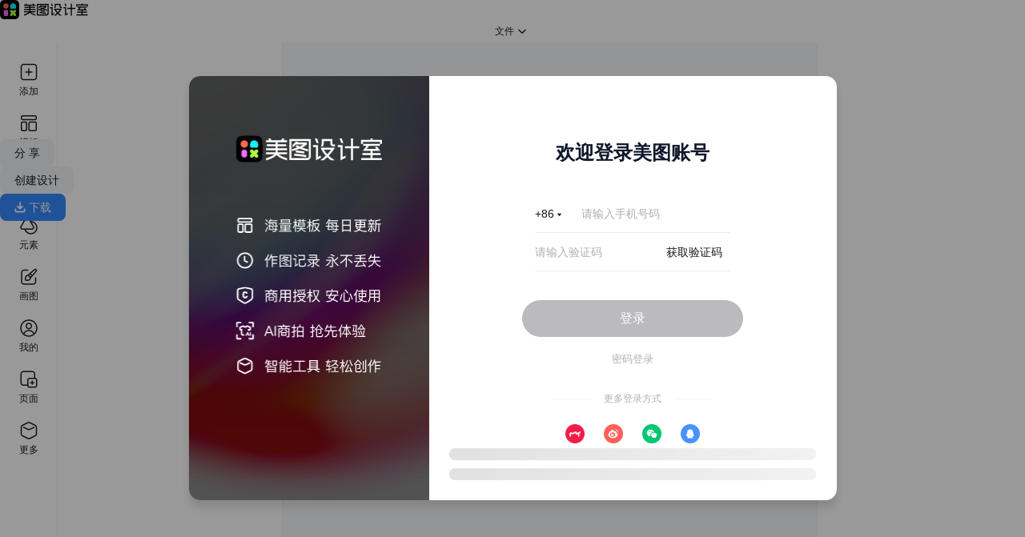

--- FILE ---
content_type: text/html; charset=utf-8
request_url: https://www.designkit.cn/design?id=848760469&type=template&categoryId=110&name=%E5%8F%AF%E7%88%B1%E6%89%81%E5%B9%B3%E6%92%9E%E8%89%B2%E9%A3%8E%E5%BC%82%E5%BD%A2%E5%9B%BE%E6%A1%86%E4%B8%83%E5%A4%95%E7%9B%B8%E4%BA%B2%E5%BE%81%E6%81%8B%E6%99%92%E7%85%A7%E6%B5%B7%E6%8A%A5&from=tools
body_size: 8603
content:
<!doctype html><html lang="zh-CN"><head><script type="module" crossorigin src="https://pc.meitudata.com/user-poster-editor/assets/js/polyfills-f09DPDem.js"></script><meta http-equiv="Expires" content="0"/><meta http-equiv="Pragma" content="no-cache"/><meta http-equiv="Cache-Control" content="no-cache"/><meta http-equiv="Cache" content="no-cache"/><meta name="apple-mobile-web-app-capable" content="yes"/><meta name="viewport" content="width=device-width,initial-scale=1,minimum-scale=1,maximum-scale=1,user-scalable=no"/><meta charset="utf-8"/><meta property="og:image" content="https://public.static.meitudata.com/xiuxiu-pc/x-design/logo.png"/><meta property="og:url" content="https://www.designkit.cn"/><meta property="og:title" content="美图设计室"/><meta property="og:description" content=""/><link rel="icon" href="https://pc.meitudata.com/user-poster-editor/favicon.ico"/><link rel="icon" type="image/png" sizes="32x32" href="https://pc.meitudata.com/user-poster-editor/favicon-32x32.png"/><link rel="icon" type="image/png" sizes="16x16" href="https://pc.meitudata.com/user-poster-editor/favicon-16x16.png"/><link rel="preconnect" href="https://webapi.designkit.com/"/><link rel="dns-prefetch" href="https://pc.meitudata.com/"/><link rel="dns-prefetch" href="https://res.wx.qq.com/"/><link rel="dns-prefetch" href="https://xiuxiupro-material-center.meitudata.com/"/><meta name="renderer" content="webkit"/><meta name="force-rendering" content="webkit"/><meta name="referrer" content="no-referrer-when-downgrade"/><meta name="viewport" content="width=device-width,initial-scale=1"/><meta name="mobile-web-app-capable" content="yes"/><meta name="viewport" content="width=device-width,initial-scale=1,minimum-scale=1,maximum-scale=1,user-scalable=no"/><meta name="keywords" content="美图,美图秀秀,在线设计,海报设计,设计素材,设计网站,图片一键生成,图片,素材"/><meta name="description" content="简洁易用的在线设计工具，助你轻松上手快速出图。更提供海量精美的模板和素材。设计电商主图、电商海报、小红书封面、视频封面、微商日签、营销卖货海报等。"/><meta name="applicable-device" content="pc"/><title>美图设计室_在线设计</title><script type="module" crossorigin src="https://pc.meitudata.com/user-poster-editor/assets/js/index-DjKSMrh4.js"></script><link rel="modulepreload" crossorigin href="https://pc.meitudata.com/user-poster-editor/assets/js/__commonjsHelpers__-CFJ5Mav_.js"><link rel="modulepreload" crossorigin href="https://pc.meitudata.com/user-poster-editor/assets/js/basic-vendors-BXDtDalV.js"><link rel="modulepreload" crossorigin href="https://pc.meitudata.com/user-poster-editor/assets/js/editor-vendors-BIxP_S_q.js"><link rel="modulepreload" crossorigin href="https://pc.meitudata.com/user-poster-editor/assets/js/page-ai-poster-CMY39RUX.js"><link rel="modulepreload" crossorigin href="https://pc.meitudata.com/user-poster-editor/assets/js/page-image-editor-D0Y7kSG3.js"><link rel="modulepreload" crossorigin href="https://pc.meitudata.com/user-poster-editor/assets/js/index-DjpC5LRG.js"><link rel="stylesheet" crossorigin href="https://pc.meitudata.com/user-poster-editor/assets/css/basic-vendors-wFxaNXu1.css"><link rel="stylesheet" crossorigin href="https://pc.meitudata.com/user-poster-editor/assets/css/editor-vendors-BefnT_mv.css"><link rel="stylesheet" crossorigin href="https://pc.meitudata.com/user-poster-editor/assets/css/page-ai-poster-Cwer6Zg3.css"><link rel="stylesheet" crossorigin href="https://pc.meitudata.com/user-poster-editor/assets/css/page-image-editor-Dkkmx3Lo.css"><link rel="stylesheet" crossorigin href="https://pc.meitudata.com/user-poster-editor/assets/css/index-DiOJEb_j.css"><script type="module">import.meta.url,import("_").catch((()=>1)),async function*(){}().next(),"file:"!=location.protocol&&(window.__vite_is_modern_browser=!0)</script><script type="module">!function(){if(!window.__vite_is_modern_browser){console.warn("vite: loading legacy chunks, syntax error above and the same error below should be ignored");var e=document.getElementById("vite-legacy-polyfill"),t=document.createElement("script");t.src=e.src,t.onload=function(){System.import(document.getElementById("vite-legacy-entry").getAttribute("data-src"))},document.body.appendChild(t)}}()</script></head><body><noscript>You need to enable JavaScript to run this app.</noscript><div id="root"></div><script>var _hmt=_hmt||[];!function(){var e=document.createElement("script");e.src="https://hm.baidu.com/hm.js?948a3e71e024991ef78897ecf6377e4e";var t=document.getElementsByTagName("script")[0];t.parentNode.insertBefore(e,t)}()</script><script src="https://public.static.meitudata.com/xiuxiu-pc/web-xiuxiu-offical/js/get-assist-gid.js" async></script><script src="//public.static.meitudata.com/meitu/mtstat-sdk/mtstat-sdk.min.js"></script><script>!function(){var i=function(){var i=navigator.userAgent,t=i.indexOf("compatible")>-1&&i.indexOf("MSIE")>-1,e=i.indexOf("Edge")>-1&&!t,o=i.indexOf("Trident")>-1&&i.indexOf("rv:11.0")>-1;if(t){new RegExp("MSIE (\\d+\\.\\d+);").test(i);var n=parseFloat(RegExp.$1);return 7==n?7:8==n?8:9==n?9:10==n?10:6}return e?"edge":o?11:-1}();if("edge"!==i&&i>0){var t=!!window.isIntl,e=t?"Your current browser may have compatibility issues. To ensure the optimal use of X-Design, we recommend switching to a different browser.":"当前浏览器可能存在兼容性问题，为保证正常使用美图设计室功能，建议您更换浏览器。",o=t?"Continue anyway":"继续使用",n=t?"Got it":"我知道了",a=document.createElement("div");a.id="ie-tip",a.innerHTML='<div><div class="ie-tip__modal-root"><div class="ie-tip__modal-mask"></div><div tabindex="-1" class="ie-tip__modal-wrap ie-tip__modal-centered"><div role="dialog" aria-modal="true" class="ie-tip__modal ie-tip__modal-confirm " style="width: 520px; transform-origin: 184px 312.141px;"><div tabindex="0" aria-hidden="true" style="width: 0px; height: 0px; overflow: hidden; outline: none;"></div><div class="ie-tip__modal-content"><div class="ie-tip__modal-body"><div><div class="ie-tip__modal-confirm__title"><div class="ie-tip__modal-confirm__icon"><div class=""><div class=""><div class="ie-tip__iconfont ie-tip__icon-InfoCircleFill b-icon-font" style="width: 48px; height: 48px; font-size: 48px;"><img src="[data-uri]" /></div></div></div></div><div class="ie-tip__modal-confirm__title__text">'+e+'</div></div><div class="ie-tip__modal-confirm__actions"><button type="button" class="ie-tip__btn ie-tip__btn-text ie-tip__btn-lg ie-tip__modal-confirm__cancel" id="ie-tip__modal-confirm__cancel"><span>'+o+'</span></button><button data-blue="true" type="button" class="ie-tip__btn ie-tip__btn-primary ie-tip__btn-lg ie-tip__modal-confirm__ok" id="ie-tip__modal-confirm__ok"><span>'+n+'</span></button></div></div></div></div><div tabindex="0" aria-hidden="true" style="width: 0px; height: 0px; overflow: hidden; outline: none;"></div></div></div></div></div>';var d=document.createElement("style");d.type="text/css";var p='          html, body { width: 100%; height: 100%; overflow: hidden; }          body { margin: 0; padding: 0; box-sizing: border-box; font-size: 12px; color: #1c1d1f; font-family: -apple-system, BlinkMacSystemFont, "SF Pro SC", "SF Pro Display", "SF Pro Icons", "PingFang SC", "Microsoft YaHei", "Helvetica Neue", Helvetica, Arial, sans-serif; }          #ie-tip { -ms-user-select: none; }          .ie-tip__modal-mask { position: fixed; top: 0; left: 0; bottom: 0; right: 0; z-index: 1000; height: 100%; background-color: rgba(0, 0, 0, .45); }          .ie-tip__modal-wrap { z-index: 1040; position: fixed; top: 0; right: 0; bottom: 0; left: 0; overflow: auto; outline: 0; }           .ie-tip__modal-centered:before { width: 0; height: 100%; content: ""; }          .ie-tip__modal-centered.ie-tip__modal { display: inline-block; padding-bottom: 0; text-align: left; }          .ie-tip__modal-confirm { width: 300px !important; margin-top: -112px; margin-left: -150px; position: relative; top: 50%; left: 50%; }          .ie-tip__modal-content { position: relative; background-clip: padding-box; border: 0; box-shadow: 0 3px 6px -4px rgba(0,0,0,.12), 0 6px 16px 0 rgba(0,0,0,.08), 0 9px 28px 8px rgba(0,0,0,.05); pointer-events: auto; background-color: #fff; border-radius: 12px; }          [class*=" icon-"], [class^=icon-] { font-family: "CandyProV2" !important; font-style: normal; }          .ie-tip__iconfont { font-weight: 400; font-feature-settings: normal; font-variant: normal; line-height: 1; text-transform: none; }          .ie-tip__modal-confirm .ie-tip__modal-body { padding: 11px 16px 16px; }          .ie-tip__modal-body, .ie-tip__modal-content { background-color: #fff; border-radius: 12px; }          .ie-tip__modal-body { font-size: 14px; line-height: 1.5715; word-wrap: break-word; }          .ie-tip__modal-confirm__title { color: #1c1d1f; font-weight: 500; font-size: 16px; }          .ie-tip__modal-confirm__icon { margin-top: 5px; }          .ie-tip__modal-confirm__title__text { color: #1c1d1f; font-weight: 600; font-size: 16px; text-align: center; }          .ie-tip__modal-confirm__actions { display: flex; width: 100%; margin-top: 26px; }          .ie-tip__btn.ie-tip__btn-lg { height: 36px; padding: 0 17px; font-size: 14px; }          .ie-tip__modal-confirm__cancel { margin-right: 12px; background: #f3f5f7; }          .ie-tip__modal-confirm__cancel, .ie-tip__modal-confirm__ok { width: 126px; }          .ie-tip__btn { display: flex; align-items: center; justify-content: center; height: 34px; padding: 0 18px; color: #1c1d1f; font-weight: 400; font-size: 14px; line-height: 20px; border-radius: 8px; box-shadow: none; }          .ie-tip__btn-text { border-color: transparent; }          .ie-tip__btn, .ie-tip__btn:active, .ie-tip__btn:focus { outline: 0; }          .ie-tip__btn-primary[data-blue], .ie-tip__btn-primary[data-blue]:active, .ie-tip__btn-primary[data-blue]:focus, .ie-tip__btn-primary[data-blue]:hover { color: #fff; background-color: #38f; }          .ie-tip__btn-primary { border: none; }          .ie-tip__btn:hover, .ie-tip__btn:hover .ie-tip__btn:active { cursor: pointer; }          .ie-tip__modal-confirm__icon { margin: auto; width: 48px; height: 60px; }          .ie-tip__icon-InfoCircleFill img { width: 100%; height: 100%; }      ';d.styleSheet?d.styleSheet.cssText=p:d.appendChild(document.createTextNode(p)),document.body.appendChild(a),(document.head||document.getElementsByTagName("head")[0]).appendChild(d);for(var l=["ie-tip__modal-confirm__cancel","ie-tip__modal-confirm__ok"],r=0;r<l.length;r++){var c=document.getElementById(l[r]);c&&(c.onclick=function(){document.body.removeChild(a)})}}}()</script><script>!function(e,t){e.WxLogin=function(e){var r="default";!0===e.self_redirect?r="true":!1===e.self_redirect&&(r="false");var n=t.createElement("iframe"),i="https://open.weixin.qq.com/connect/qrconnect?appid="+e.appid+"&scope="+e.scope+"&redirect_uri="+e.redirect_uri+"&state="+e.state+"&login_type=jssdk&self_redirect="+r+"&styletype="+(e.styletype||"")+"&sizetype="+(e.sizetype||"")+"&bgcolor="+(e.bgcolor||"")+"&rst="+(e.rst||"");i+=e.style?"&style="+e.style:"",i+=e.href?"&href="+e.href:"",i+="en"===e.lang?"&lang=en":"",n.src=i,n.frameBorder="0",n.allowTransparency="true",n.scrolling="no",n.width="300px",n.height="400px";var s=t.getElementById(e.id);s.innerHTML="",s.appendChild(n)}}(window,document)</script><script nomodule>!function(){var e=document,t=e.createElement("script");if(!("noModule"in t)&&"onbeforeload"in t){var n=!1;e.addEventListener("beforeload",(function(e){if(e.target===t)n=!0;else if(!e.target.hasAttribute("nomodule")||!n)return;e.preventDefault()}),!0),t.type="module",t.src=".",e.head.appendChild(t),t.remove()}}()</script><script nomodule crossorigin id="vite-legacy-polyfill" src="https://pc.meitudata.com/user-poster-editor/assets/js/polyfills-legacy-Qi76S0wp.js"></script><script nomodule crossorigin id="vite-legacy-entry" data-src="https://pc.meitudata.com/user-poster-editor/assets/js/index-legacy-DP32Se58.js">System.import(document.getElementById("vite-legacy-entry").getAttribute("data-src"))</script></body></html>

--- FILE ---
content_type: text/javascript
request_url: https://pc.meitudata.com/user-poster-editor/assets/js/__commonjsHelpers__-CFJ5Mav_.js
body_size: 7
content:
try{let e="undefined"!=typeof window?window:"undefined"!=typeof global?global:"undefined"!=typeof globalThis?globalThis:"undefined"!=typeof self?self:{},t=(new e.Error).stack;t&&(e._sentryDebugIds=e._sentryDebugIds||{},e._sentryDebugIds[t]="391b57f8-bfac-4962-8107-1e2a1037a6ff",e._sentryDebugIdIdentifier="sentry-dbid-391b57f8-bfac-4962-8107-1e2a1037a6ff")}catch(r){}var e={};("undefined"!=typeof window?window:e).SENTRY_RELEASE={id:"user-editor@3.0.0+1d468d669b5adab9965c790c8fd8a668bd90a736"};function t(e){return e&&e.__esModule&&Object.prototype.hasOwnProperty.call(e,"default")?e.default:e}function n(e){if(Object.prototype.hasOwnProperty.call(e,"__esModule"))return e;var t=e.default;if("function"==typeof t){var n=function e(){return this instanceof e?Reflect.construct(t,arguments,this.constructor):t.apply(this,arguments)};n.prototype=t.prototype}else n={};return Object.defineProperty(n,"__esModule",{value:!0}),Object.keys(e).forEach((function(t){var r=Object.getOwnPropertyDescriptor(e,t);Object.defineProperty(n,t,r.get?r:{enumerable:!0,get:function(){return e[t]}})})),n}export{n as a,t as g};
//# sourceMappingURL=__commonjsHelpers__-CFJ5Mav_.js.map


--- FILE ---
content_type: text/javascript
request_url: https://pc.meitudata.com/user-poster-editor/assets/js/index-DjpC5LRG.js
body_size: 8172
content:
const __vite__mapDeps=(i,m=__vite__mapDeps,d=(m.f||(m.f=["assets/js/page-ai-poster-CMY39RUX.js","assets/js/__commonjsHelpers__-CFJ5Mav_.js","assets/js/basic-vendors-BXDtDalV.js","assets/css/basic-vendors-wFxaNXu1.css","assets/js/editor-vendors-BIxP_S_q.js","assets/css/editor-vendors-BefnT_mv.css","assets/css/page-ai-poster-Cwer6Zg3.css","assets/js/page-share-DIVCXX4U.js","assets/js/page-image-editor-D0Y7kSG3.js","assets/css/page-image-editor-Dkkmx3Lo.css","assets/css/page-share-B6arkJt0.css","assets/js/index-BCPlgUqH.js","assets/css/index-CEJO1051.css","assets/js/page-ppt-download-C-mL2SX7.js","assets/js/page-post-gen-BGJjG2hI.js","assets/css/page-post-gen-DdzxICvq.css","assets/js/page-apply-ppt-IZJ--AVs.js"])))=>i.map(i=>d[i]);
var e,t,s,a,o,r,i;try{let e="undefined"!=typeof window?window:"undefined"!=typeof global?global:"undefined"!=typeof globalThis?globalThis:"undefined"!=typeof self?self:{},t=(new e.Error).stack;t&&(e._sentryDebugIds=e._sentryDebugIds||{},e._sentryDebugIds[t]="0afd9595-68ec-4c23-9898-e4f24446d36e",e._sentryDebugIdIdentifier="sentry-dbid-0afd9595-68ec-4c23-9898-e4f24446d36e")}catch(Qs){}import"./__commonjsHelpers__-CFJ5Mav_.js";import{bH as n,bI as l,bJ as c,bK as d,bL as p,bM as u,bN as m,bO as h,bP as f,bQ as g,r as x,R as y,n as j,b9 as w,H as k,Y as v,bR as _,c as b,bS as T,bT as E,bh as M,bU as I}from"./basic-vendors-BXDtDalV.js";import{iE as S,iF as C,iG as P,fv as A,fw as N,fx as O,fy as R,fk as L,fz as D,fl as B,fn as F,fo as z,fp as V,fq as q,fr as U,fs as H,ft as K,dA as G,iH as Q,hy as W,dO as J,dL as X,e8 as Y,dF as $,c_ as Z,dM as ee,f2 as te,iI as se,cM as ae,c8 as oe,S as re,e_ as ie,da as ne,e as le,hn as ce,dU as de,eb as pe,d2 as ue,dN as me,ih as he,ii as fe,ij as ge,ik as xe,il as ye,P as je,C as we,iJ as ke,iK as ve,iL as _e,iM as be,iN as Te,f7 as Ee,iO as Me,a2 as Ie,a1 as Se,iP as Ce,iQ as Pe,iR as Ae}from"./editor-vendors-BIxP_S_q.js";import{dX as Ne,h as Oe,B as Re,k as Le,u as De,e as Be,r as Fe,W as ze,dh as Ve,dq as qe,dr as Ue,a as He,ca as Ke,as as Ge,dt as Qe,d as We,du as Je,af as Xe,n as Ye,dY as $e,ay as Ze,dZ as et,dJ as tt,aT as st,d_ as at,d$ as ot,dw as rt,dv as it,av as nt,y as lt,z as ct,D as dt,ax as pt,cA as ut,ah as mt,e0 as ht,e1 as ft,o as gt,e2 as xt,aL as yt,e3 as jt,di as wt,dj as kt,de as vt,bc as _t,m as bt,dk as Tt,dl as Et,dm as Mt,dn as It,dp as St,an as Ct,aw as Pt,e4 as At,e5 as Nt,i as Ot,e6 as Rt,aM as Lt,e7 as Dt,ch as Bt,e8 as Ft,e9 as zt,cQ as Vt,cg as qt,ea as Ut,eb as Ht,ec as Kt,cm as Gt,ed as Qt,ee as Wt}from"./page-ai-poster-CMY39RUX.js";import{B as Jt,g as Xt,e as Yt,u as $t,S as Zt,h as es,i as ts,j as ss,k as as,l as os,m as rs,H as is,M as ns,n as ls,E as cs,o as ds,P as ps,R as us,p as ms,O as hs,q as fs,r as gs,C as xs,A as ys,W as js}from"./page-image-editor-D0Y7kSG3.js";!function(){const e=document.createElement("link").relList;if(!(e&&e.supports&&e.supports("modulepreload"))){for(const e of document.querySelectorAll('link[rel="modulepreload"]'))t(e);new MutationObserver((e=>{for(const s of e)if("childList"===s.type)for(const e of s.addedNodes)"LINK"===e.tagName&&"modulepreload"===e.rel&&t(e)})).observe(document,{childList:!0,subtree:!0})}function t(e){if(e.ep)return;e.ep=!0;const t=function(e){const t={};return e.integrity&&(t.integrity=e.integrity),e.referrerPolicy&&(t.referrerPolicy=e.referrerPolicy),"use-credentials"===e.crossOrigin?t.credentials="include":"anonymous"===e.crossOrigin?t.credentials="omit":t.credentials="same-origin",t}(e);fetch(e.href,t)}}(),S();{n({dsn:"https://0055130d477e4743a2007cac817a77ba@sentry.meitu-int.com/151",integrations:[l({root:"https://pc.meitudata.com/user-poster-editor/"}),c(),d({useEffect:x.useEffect,useLocation:g,useNavigationType:f,createRoutesFromChildren:h,matchRoutes:m})],environment:Ne,release:"user-editor@3.0.0+1d468d669b5adab9965c790c8fd8a668bd90a736",tracesSampleRate:.1,tracePropagationTargets:[/^\//]});const y=window.localStorage.getItem("uid");y&&p({id:y});const j=navigator.userAgent;if(j.includes("com.meitu.")){const n=C||P?"Mobile":(null==(e=j.match(/\sMTXX-(\w+)\s/))?void 0:e[1])||"unknown",l=j.match(/\s(com.meitu.(\w+)\/|version:)((\d+).(\d+).(\d+).?(\d+)?)\s/);u({"x.client.name":(null==(t=j.match(/\scom.meitu.(\w+)(\s|\/)/))?void 0:t[1])||"unknown","x.client.type":n,"x.client.id":(null==(s=j.match(/\sclient_id:(\d+)\s/))?void 0:s[1])||"unknown","x.client.gid":(null==(a=j.match(/\sgid:(\w+)\s/))?void 0:a[1])||"unknown","x.client.gnum":(null==(o=j.match(/\sgnum:(\w+)\s/))?void 0:o[1])||"unknown","x.client.channel":(null==(r=j.match(/\schannel:(\w+)\s/))?void 0:r[1])||"unknown","x.client.language":(null==(i=j.match(/\s(\/)?lang:(\w+)\s/))?void 0:i[1])||(null==navigator?void 0:navigator.language)||"unknown","x.client.version":(null==l?void 0:l[3])||"unknown"})}}const ws=e=>{const{$t:t}=Oe();return[{type:Jt.line,name:t((e=>e.stage.shortcutOpera.line)),preview:"dark"===e?"https://pc.meitudata.com/user-poster-editor/assets/images/line-dark-Cnww6izU.png":"https://pc.meitudata.com/user-poster-editor/assets/images/line-IMdBzNmI.png",track:"straight",data:{brushType:R.Line,fills:[{...O(),color:"#000000ff",width:9,linecap:N.Round,dasharray:A.Solid}]}},{type:Jt.line,name:t((e=>e.stage.shortcutOpera.arrow)),preview:"dark"===e?"https://pc.meitudata.com/user-poster-editor/assets/images/arrow-dark-mh06eVnI.png":"https://pc.meitudata.com/user-poster-editor/assets/images/arrow-DI9ZXQCy.png",track:"arrow",data:{brushType:R.Arrow,fills:[{...O(),color:"#000000ff",width:12,linecap:N.Round}],startPoint:D(),endPoint:{type:L.SolidTriangle,...Xt()[L.SolidTriangle]}}},{type:Jt.line,name:t((e=>e.stage.shortcutOpera.dash)),preview:"dark"===e?"https://pc.meitudata.com/user-poster-editor/assets/images/dash-dark-DNDpBmz1.png":"https://pc.meitudata.com/user-poster-editor/assets/images/dash-BPqzeBN5.png",track:"dashed",data:{brushType:R.Line,fills:[{...O(),color:"#000000ff",width:9,linecap:N.Square,dasharray:A.Square}]}},{type:Jt.shape,name:t((e=>e.stage.shortcutOpera.square)),preview:"dark"===e?"https://pc.meitudata.com/user-poster-editor/assets/images/square-dark-CXD_KPKf.png":"https://pc.meitudata.com/user-poster-editor/assets/images/square-bCD9_DyI.png",track:"rectangle",data:{brushType:R.Rect,stroke:O(),fills:[{...O(),color:"#000000ff"}],radius:0}},{type:Jt.shape,name:t((e=>e.stage.shortcutOpera.circle)),preview:"dark"===e?"https://pc.meitudata.com/user-poster-editor/assets/images/circle-dark-CvsGod8U.png":"https://pc.meitudata.com/user-poster-editor/assets/images/circle-RSorveBc.png",track:"circle",data:{brushType:R.Ellipse,stroke:{...O(),color:"#000000ff",width:9,linecap:N.Square,dasharray:A.Solid},fills:[{...O(),color:"#000000ff"}]}},{type:Jt.shape,name:t((e=>e.stage.shortcutOpera.triangle)),preview:"dark"===e?"https://pc.meitudata.com/user-poster-editor/assets/images/triangle-dark-Cz-S7h3i.png":"https://pc.meitudata.com/user-poster-editor/assets/images/triangle-S426OUb6.png",track:"triangle",data:{brushType:R.Polygon,url:Re().brush.polygon.triangle,stroke:{...O(),color:"#000000ff",width:9,linecap:N.Square,dasharray:A.Solid},fills:[{...O(),color:"#000000ff"}]}},{type:Jt.markup,name:t((e=>e.stage.shortcutOpera.markup)),preview:"dark"===e?"https://pc.meitudata.com/user-poster-editor/assets/images/markup-dark-Fcq9zvhM.png":"https://pc.meitudata.com/user-poster-editor/assets/images/markup-D1iZatx-.png",track:"marking",data:{__drawClick:3,__vipFuncType:K.markup,markupType:H.Arrow,fill:{...U(),color:"#000000ff",width:2,linecap:q.Square,dasharray:V.Solid},label:{...z(),fontSize:22,num:30},anchor:{...F(),arrowLeft:[12,-12],arrowRight:[12,-12]},hasLine:!0,startPoint:{type:B.CurvedArrow,...Yt()[B.CurvedArrow]},endPoint:{type:B.CurvedArrow,...Yt()[B.CurvedArrow]}}},{type:Jt.curve,name:t((e=>e.stage.shortcutOpera.curve)),preview:"dark"===e?"https://pc.meitudata.com/user-poster-editor/assets/images/curve-dark-BiHj3Qtf.png":"https://pc.meitudata.com/user-poster-editor/assets/images/curve-oOTH5lFQ.png",track:"contour",data:{brushType:R.Curve,fills:[{...O(),color:"#000000ff",width:9,linecap:N.Round,dasharray:A.Solid}]}}]},ks=y.memo((({onTrack:e,setImageModalVisible:t})=>{const{$t:s}=Le(),{addImageLayerByUploadingImage:a}=$t();return j.jsx(j.Fragment,{children:j.jsxs("ul",{className:"material-shortcut-opera__popover-list",children:[j.jsxs("li",{className:"material-shortcut-opera__popover-list-item",onClick:()=>{a(),e("local_upload")},children:[j.jsx(G,{name:"UploadBold",fontSize:16}),j.jsx("span",{children:s((e=>e.collapse.shortcutCollapse.picture.localUpload))})]}),j.jsxs("li",{className:"material-shortcut-opera__popover-list-item",onClick:()=>{t(!0),e("my_pictures")},children:[j.jsx(G,{name:"UserCircleBold",fontSize:16}),j.jsx("span",{children:s((e=>e.collapse.shortcutCollapse.picture.myPicture))})]})]})})})),vs=y.memo((({onTrack:e})=>{const t=De((e=>e.editorModel.theme));return j.jsx("ul",{className:"material-shortcut-opera__popover-list",children:ws(t).map((({type:t,name:s,preview:a,data:o,track:r})=>j.jsxs("li",{className:"material-shortcut-opera__popover-list-item",onClick:s=>{s.stopPropagation(),(({type:e,data:t})=>{e===Jt.markup?(t.__vipFuncType="",Be.markupDraw.open(t)):Be.brushDraw.open(t)})({type:t,data:o}),e(r)},children:[j.jsx("img",{src:a,alt:""}),j.jsx("span",{children:s})]},"".concat(t,"-").concat(s))))})})),_s=y.memo((()=>{const{$t:e}=Le(),[t,s]=x.useState(!!Be.stage.count()),[a,o]=x.useState(!1),[r,i]=x.useState(!1),[n,l]=x.useState(!1),{handleAddUploadLayer:c}=Fe(),[d,p]=x.useState(Be.rulerBar.getShowRulerBar()?Q:0),u=De((e=>e.pptCreateTipModel.isShow)),m=x.useRef(!0),h=x.useCallback((e=>{Be.getInstance(W).emitQuickClick(e),l(!1)}),[]);return x.useEffect((()=>{const e=Be.stage.onRerenderAll((()=>{s(!!Be.stage.count()&&m.current)}));return()=>{Be.off(e)}}),[]),x.useEffect((()=>Be.onState((({isBaseOperate:e,disablePick:t})=>{i(e),s(!t&&m.current)}))),[]),x.useEffect((()=>Be.rulerBar.onShowRulerBarChanged((e=>{p(e?Q:0)}))),[]),J((()=>{let e;return u?m.current=!1:(m.current=!0,e=setTimeout((()=>{s(!0)}),3500)),()=>{clearTimeout(e)}}),[u]),j.jsxs("div",{className:X("material-shortcut-opera",{disable:r}),style:{display:t?"flex":"none",marginTop:d},children:[j.jsx(Y,{destroyTooltipOnHide:!0,title:e((e=>e.stage.shortcutOpera.addText)),placement:"bottom",children:j.jsxs("div",{className:"material-shortcut-opera__item",onClick:()=>{Be.textLayer.addByDefaultContent(),h("add_word")},children:[j.jsx(G,{fontSize:16,name:"TextSquareBold"}),j.jsx("span",{children:e((e=>e.stage.shortcutOpera.text))})]})}),j.jsx($,{destroyTooltipOnHide:!0,overlayClassName:"material-shortcut-opera__popover material-shortcut-opera__popover-image",content:j.jsx(ks,{onTrack:h,setImageModalVisible:o}),placement:"bottom",children:j.jsxs("div",{className:"material-shortcut-opera__item",children:[j.jsx(G,{fontSize:16,name:"PictureBold"}),j.jsx("span",{children:e((e=>e.stage.shortcutOpera.image))})]})}),j.jsx($,{destroyTooltipOnHide:!0,overlayClassName:"material-shortcut-opera__popover material-shortcut-opera__popover-brush",content:j.jsx(vs,{onTrack:h}),placement:"bottom",open:n,onOpenChange:l,children:j.jsxs("div",{className:"material-shortcut-opera__item",children:[j.jsx(G,{fontSize:16,name:"BrushAndBoardBold"}),j.jsx("span",{children:e((e=>e.stage.shortcutOpera.brush))})]})}),a&&j.jsx(ze,{editor:Be,showSelectTool:!0,visible:a,addMaterialCallback:async e=>{c({image:{url:e.url,width:e.width,height:e.height,ext:e.ext,id:e.id},isPhoto:!0})},closeCallback:()=>o(!1)})]})})),bs={v:"5.6.7",fr:30,ip:0,op:45,w:40,h:40,nm:"设计室小刷新",ddd:0,assets:[],layers:[{ddd:0,ind:1,ty:4,nm:"Ellipse 1168",sr:1,ks:{o:{a:0,k:100,ix:11},r:{a:1,k:[{i:{x:[.833],y:[.833]},o:{x:[.167],y:[.167]},t:0,s:[0]},{t:45,s:[450]}],ix:10},p:{a:0,k:[20,20,0],ix:2},a:{a:0,k:[0,0,0],ix:1},s:{a:0,k:[100,100,100],ix:6}},ao:0,shapes:[{ty:"gr",it:[{d:1,ty:"el",s:{a:0,k:[16,16],ix:2},p:{a:0,k:[0,0],ix:3},nm:"椭圆路径 1",mn:"ADBE Vector Shape - Ellipse",hd:!1},{ty:"st",c:{a:0,k:[.199999988079,.532584369183,1,1],ix:3},o:{a:0,k:100,ix:4},w:{a:0,k:2,ix:5},lc:2,lj:1,ml:4,bm:0,nm:"描边 1",mn:"ADBE Vector Graphic - Stroke",hd:!1},{ty:"tr",p:{a:0,k:[0,0],ix:2},a:{a:0,k:[0,0],ix:1},s:{a:0,k:[200,200],ix:3},r:{a:0,k:0,ix:6},o:{a:0,k:100,ix:7},sk:{a:0,k:0,ix:4},sa:{a:0,k:0,ix:5},nm:"变换"}],nm:"Ellipse 1168",np:2,cix:2,bm:0,ix:1,mn:"ADBE Vector Group",hd:!1},{ty:"tm",s:{a:1,k:[{i:{x:[.26],y:[1]},o:{x:[.25],y:[0]},t:12,s:[0]},{t:45,s:[75]}],ix:1},e:{a:0,k:100,ix:2},o:{a:0,k:0,ix:3},m:1,ix:2,nm:"修剪路径 1",mn:"ADBE Vector Filter - Trim",hd:!1},{ty:"tm",s:{a:0,k:0,ix:1},e:{a:1,k:[{i:{x:[.26],y:[1]},o:{x:[.25],y:[0]},t:0,s:[25]},{t:33,s:[100]}],ix:2},o:{a:0,k:0,ix:3},m:1,ix:3,nm:"修剪路径 2",mn:"ADBE Vector Filter - Trim",hd:!1}],ip:0,op:150,st:0,bm:0}],markers:[]},Ts=y.memo((()=>{const e=De((e=>e.pptCreateTipModel.isShow)),t=De((e=>e.pptCreateTipModel.tip));return e?j.jsx("div",{className:"c-ppt-create-tip",children:t?j.jsx("div",{className:"c-ppt-create-tip__body",children:j.jsxs("div",{className:"c-ppt-create-tip__content",children:[j.jsx("div",{style:{marginTop:4},children:j.jsx(w,{style:{width:20},animationData:bs,loop:!0})}),j.jsx("div",{className:"c-ppt-create-tip__text",children:t})]})}):null}):null}));Ve()&&ye(),Be.stageToolbar.addNode(j.jsx(Zt,{}));const Es=y.memo((()=>{qe(),(()=>{const{loadTextRelevanceMaterials:e}=He(),t=We((e=>e.templateModel.setTemplateName)),s=We((e=>e.templateModel.setCanvasType)),a=We((e=>e.recordModel.setPosterType)),o=We((e=>e.collapseModel.setCurrentType)),r=We((e=>e.initModel.setFinishInit)),i=We((e=>e.editorModel.setIsShowPanel));as((async n=>{const{canvasType:l,posterType:c,result:d,templateName:p,naturalImage:u,referenceLine:m,extraInfos:h}=n;if(await e(),(null==d?void 0:d.length)&&c!==je.ImageEditor){const e=d.map((e=>e.layers));Be.stage.insertWithoutHistory(e,h),p&&t(p.slice(0,50)),l&&s(l),c&&a(c),Be.referenceLines.restoreReferenceLineData(m);const n=l&&de(l)||c&&le(c);o(n?we.NAVIGATOR_MENU:we.MINE_MENU),r(!0),i(!0),st(["d_w_id"]),Ye.emit(Pt)}}))})(),es(),Ue();const{loadTextRelevanceMaterials:e}=He(),{init:t}=Ke(),s=Ge(),a=Qe(),[o,r]=x.useState(!1),i=We((e=>e.initModel.setFinishInit)),{isInSDK:n,hasCheckIsInSDK:l,sendMessage:c}=Je(),d=We((e=>e.sdkModel.setIsInSDK)),p=Z(n),u=De((e=>e.sdkModel.domainWhiteList)),m=ee(),h=We((e=>e.recordModel.setRecordInfo)),f=We((e=>e.templateModel.setResolution)),{openPlugin:g}=Xe(),y=We((e=>e.sdkModel.setCustomParams)),w=x.useRef(ts()),v=De((e=>e.sdkModel.customParams)),_=We((e=>e.recordModel.getPosterType)),b=We((e=>e.templateModel.setDynamicBgInfo));return x.useEffect((()=>{const e=Be.realEdit.onDynamicBgInfo((e=>{b(e)}));return()=>{Be.off(e)}}),[]),x.useEffect((()=>{const e=()=>{const t=Ze("func","");t&&Ye.emit(gt,t),Ye.off($e,e)};return Ye.on($e,e),()=>{Ye.off($e,e)}}),[]),x.useEffect((()=>{const e=Ze("stat_params"),t=Ze("msg_id");if(e&&t)try{const s=et(e)?decodeURIComponent(e):e;tt(s)&&window.sessionStorage.setItem(t,s),st(["stat_params"])}catch(s){}}),[]),x.useEffect((()=>{if(d(n),n){const e=at();if(e&&ot[e]){y(ot[e]);const{appBucket:t,hiddenAIGenerateImage:s}=ot[e];t&&te({app:t,type:Ct,env:se.Release,needStat:dt,intlError:_t})}}}),[n]),x.useEffect((()=>{const e=Ze("clientId");n&&(u.length||e)&&!Ze("newTab")&&c({type:rt.INIT})}),[n,u.length]),x.useEffect((()=>{if(!m)return;if(!o)return;const e=it();[nt.TYPE_TEAM_TEMPLATE,nt.TYPE_SOURCE_TEAM_TEMPLATE].includes(e)&&ae()&&oe.alert({title:"团队版会员过期",message:"您当前为免费版，无法编辑模板库中的模板",closable:!1,actionProps:{actions:[{text:"返回首页",onPress:()=>{window.location.href="/"}},{text:"立即续费",onPress:()=>new Promise((()=>{lt({entrance:ct.Func},k,(()=>window.location.reload()))}))}]}})}),[m,o]),x.useEffect((()=>{if(!l)return;if(!m&&!p.current&&!dt)return;const o=it(),n="1"===Ze("useAllNest","0"),c=pt(),d=Ze("id","",c),u=Ze("current_node","",c);u&&h({current_node:u});const g=ut();(null==g?void 0:g.unit)!==re.cm&&(null==g?void 0:g.unit)!==re.mm||f(g.dpi);(async()=>{var l;a.start();try{if(await Be.textLayer.polyfill(),w.current)return void Be.mount();await e(),await t();const a=Ze("origin"),c=Ze("newTab");if(Be.mount(),(a===xt.template||a===xt.aippt)&&!c)return;const p=await s({id:d,current_node:u,type:o,createEmptyOption:g,useAllNest:n,editorType:yt.posterEditor,isFromInit:!0});r(null!=(l=null==p?void 0:p.isPublicTemplate)&&l);const m=pt();window._stat_track("template_enter",{entry:m.from||"other"}),i(!0)}catch(c){}finally{os(),a.done();const e=pt();"api"===e.export_mode&&setTimeout((()=>{(async()=>{const{cover:e}=await Be.download.drawStages(1,ie.jpg),t=e.toDataURL("image/jpeg",1),{url:s}=await ne(t);await jt({pic:s})})()}),1e3*(+e.export_wait||0))}})().then((()=>{Be.wasm.init({async success(){await Be.textLayer.loadWasmAssets()}})}))}),[n,m,l]),x.useEffect((()=>Be.contextMenu.onOpenPlugin((e=>{g(e)}))),[]),x.useEffect((()=>Be.contextMenu.onAiGenerateImageEnter((e=>{mt(e)}))),[]),x.useEffect((()=>{var e;(null==(e=null==v?void 0:v.hiddenContextMenu)?void 0:e.length)&&Be.contextMenu.setHiddenContextMenu(v.hiddenContextMenu)}),[v]),x.useEffect((()=>{Be.contextMenu.setShowAdvancedAIOperation(!v.hideAiText)}),[dt,v.hideAiText]),x.useEffect((()=>{let e=!1,t=0,s=null;function a(){const e=le(_());s&&Be.customLayer.remove(s),s=Be.customLayer.add(t,"dynamicBgLayer",j.jsx(ce,{editor:Be,isAiPPT:e}),"bottom")}const o=Ye.on(ht,(()=>{e||(setTimeout((()=>{a()}),0),e=!0)})),r=Be.active.onStageChange((({originIndex:e})=>{t=e,a()}));return()=>{Be.off(r),Ye.off(o)}}),[]),ss(),null})),Ms=()=>{const e=We((e=>e.editorModel.setEditorType)),t=De((e=>e.collapseModel.currentType)),s=De((e=>e.editorModel.isShowCollapse)),a=We((e=>e.editorModel.setIsShowCollapse)),o=De((e=>e.editorModel.isShowPanel)),r=De((e=>e.pluginModel.openImageModalType)),i=De((e=>e.pluginModel.isAiExpendImage)),n=De((e=>e.pluginModel.isAiModifyImage)),l=De((e=>e.pluginModel.isMatting)),c=De((e=>e.templateModel.canvasType)),d=De((e=>e.recordModel.posterType)),p=de(c)||le(d),u=De((e=>e.userInfoModel.userInfo)),m=De((e=>e.sdkModel.customParams)),[h,f]=x.useState(void 0);rs("editor-container"),x.useEffect((()=>{void 0!==(null==m?void 0:m.isRoboneo)&&!0===(null==m?void 0:m.isRoboneo)&&f(!0)}),[m]),x.useEffect((()=>{e(yt.posterEditor)}),[]);const g=We((e=>e.svipWatermarkModel.setCommercialRefresh)),y=We((e=>e.svipWatermarkModel.setCommercialFuncList)),{initQueryFreeNum:w,checkUserPolicy:k,getFuncCorner:v,getFreeNum:_,checkPriceCalculate:b}=pe({jumpLogin:()=>{bt()},openVipModal:(e,t,s={})=>{var a;const o=(null==(a=null==t?void 0:t.map((e=>{var t;return null==(t=vt()[e])?void 0:t.trackName})))?void 0:a.join(","))||(null==t?void 0:t.join(","))||"";let r="subscription"===e?"subscribe":"meidou";_t&&(null==u?void 0:u.is_vip)&&(r="subscribe"),lt({entrance:ct.Func,vip_type:"",subscribe_type:r,second_source:o,...s})},afterCheck:e=>{setTimeout((()=>{if(!e)return;const t=kt(e);y(t)}),300)},useDeduct:!0,batchCreditMode:wt});return ue((()=>{let e;const t=()=>{e&&clearTimeout(e),e=setTimeout((async()=>{if(!me().gid)return void t();const s=await Tt(w);y(s),g(),e&&clearTimeout(e)}),100)};return t(),()=>{e&&clearTimeout(e)}}),[null==u?void 0:u.id,!!(null==u?void 0:u.is_vip)]),j.jsxs(Et.Provider,{value:{initQueryFreeNum:w,checkUserPolicy:k,getFuncCorner:v,getFreeNum:_,checkPriceCalculate:b},children:[j.jsxs(he,{editor:Be,style:{"--menu-width":"66px"},children:[j.jsx(fe,{type:ge.header,children:j.jsx(is,{isVip:h})}),j.jsx(fe,{type:ge.menu,children:j.jsx(ns,{})}),j.jsx(fe,{isShowCollapse:s,currentCollapse:t,type:ge.collapse,children:j.jsx(ls,{})}),j.jsxs(fe,{isShowCollapse:s,onClick:()=>{a(!s)},onResize:(e,t)=>{Be.setViewport(e||1,t||1)},type:ge.stage,children:[j.jsx("div",{id:"editor-container",style:{position:"fixed"}}),j.jsx(Is,{}),j.jsx(cs,{useVisibility:!0}),j.jsx(ds,{})]}),j.jsx(fe,{isShowPanel:o,type:ge.panel,children:j.jsx(ps,{})}),j.jsx(fe,{type:ge.extra}),j.jsx(fe,{type:ge.cols1,children:p?j.jsx(_s,{}):null}),j.jsxs(fe,{type:ge.cols2,children:[i?j.jsx(us,{}):null,n?j.jsx(ms,{}):null]}),j.jsxs(fe,{type:ge.cols3,children:[r?j.jsx(hs,{}):null,l?j.jsx(fs,{}):null]})]}),j.jsx(Ss,{isVip:h}),j.jsx(Ps,{}),j.jsx(Cs,{}),j.jsx(gs,{editor:Be}),j.jsx(xe,{})]})},Is=()=>{const{$t:e}=Le();return De((e=>e.sdkModel.isInSDK))?j.jsx("div",{style:{fontSize:12,position:"absolute",width:"100%",textAlign:"center",bottom:10,color:"var(--content-input-lable)",zIndex:9999},children:e((e=>e.editor.support))}):null},Ss=({isVip:e})=>{const t="ai-ppt"===Ze("origin")||Ze("type")===nt.TYPE_PPT?8192:2;return j.jsxs(j.Fragment,{children:[j.jsx(Es,{}),j.jsx(xs,{isVip:e}),j.jsx(Mt,{}),j.jsx(Ts,{}),j.jsx(ys,{}),j.jsx(It,{}),j.jsx(js,{}),j.jsx(St,{triggerPage:t})]})},Cs=y.memo((()=>j.jsx(j.Fragment,{children:Ve()&&j.jsx(ft,{})}))),Ps=y.memo((()=>(De((e=>e.userInfoModel.userInfo)),null)));ke({isIntl:dt});const As=x.lazy((()=>v((()=>import("./page-ai-poster-CMY39RUX.js").then((e=>e.el))),__vite__mapDeps([0,1,2,3,4,5,6])))),Ns=x.lazy((()=>v((()=>import("./page-share-DIVCXX4U.js")),__vite__mapDeps([7,2,1,3,4,5,0,6,8,9,10])))),Os=x.lazy((()=>v((()=>import("./index-BCPlgUqH.js")),__vite__mapDeps([11,2,1,3,4,5,0,6,12])))),Rs=x.lazy((()=>v((()=>import("./page-image-editor-D0Y7kSG3.js").then((e=>e.s))),__vite__mapDeps([8,4,2,1,3,5,0,6,9])))),Ls=x.lazy((()=>v((()=>import("./page-ppt-download-C-mL2SX7.js")),__vite__mapDeps([13,2,1,3,4,5,0,6])))),Ds=x.lazy((()=>v((()=>import("./page-post-gen-BGJjG2hI.js")),__vite__mapDeps([14,2,1,3,0,4,5,6,15])))),Bs=x.lazy((()=>v((()=>import("./page-apply-ppt-IZJ--AVs.js")),__vite__mapDeps([16,1,2,3,0,4,5,6]))));(()=>{if((window.location.pathname.includes("share")||"/s"===window.location.pathname||"/s/"===window.location.pathname)&&(Ze("sk")||Ze("ik"))){const e=e=>({s:"share",pe:"posterEditor",ie:"imageEditor",mi:"member_invite",f:"folder"}[null==e?void 0:e.trim()]||(null==e?void 0:e.trim()));let t="".concat(window.location.origin,"/design/share/");Ze("sk")&&(t+="?share_key=".concat(e(Ze("sk")))),Ze("ik")&&(t+="&inviteKey=".concat(e(Ze("ik")))),Ze("f")&&(t+="&from=".concat(e(Ze("f")))),Ze("c")&&(t+="&channel=".concat(e(Ze("c")))),Ze("et")&&(t+="&editorType=".concat(e(Ze("et")))),Ze("cnt")&&(t+="&current_node_type=".concat(e(Ze("cnt")))),window.location.replace(t)}})(),ve(),window.location.href.includes("nolog")&&(window.l=console.log,console.log=()=>{});const Fs=At(document.location.href);window.locale=Fs,Nt(Fs);const zs=Qt(),Vs=Ot(),qs=Ae.release;_e({env:qs,client_id:Vs,isIntl:dt,module_id:"hbsj",lang:zs,appName:_t?"x-design":"designkit",colorGroupCommonConfig:{openVipModal:(...e)=>lt(...e),ifNoOnToggleBizTabProp:()=>{}},loginIdentitySwitchModalConfig:{showEditorSaveTip:!0}}),Rt().then((e=>{_e({meituAccountInstance:e})})),be();const Us=()=>{qt()&&(Wt.moduleId="tpbj",Wt.funcEnter="tpbj"),(async()=>{const e=Ve()?Ut:()=>Promise.resolve({app_id:""});Promise.all([Ht(),e()]).then((async([e,{app_id:t}])=>{await Kt(e,t),Lt()?_e({gid:e}):_e({gid:e,device_id:e,app_key:Gt()})})).catch((e=>{M("埋点初始化错误:"+JSON.stringify({error:e}))}))})()},Hs=_(I),Ks=()=>{const e=pt(),t=De((e=>e.userInfoModel.userInfo)),s=We((e=>e.imageEditorModel.setCollapseABTest));Ee((async()=>{if(Ve())return;const e=await Ft();s(e)}),[]),x.useEffect((()=>{Me&&(Ie||Se)?window.addEventListener("WebviewJsBridgeReady",(()=>{Us()})):Us()}),[]),x.useEffect((()=>{(async()=>{const e=await Ce(1e3);_e({country_code:e})})()}),[]);const a=De((e=>e.editorModel.theme));return j.jsx(Pe,{value:{env:qs,client_id:Vs,theme:a,channel:e.channel||window.sessionStorage.getItem("channel"),isIntl:dt,isTeam:!Ve()&&!dt,userInfo:null!=t?t:{screen_name:"",id:0}},children:j.jsx(T,{future:{v7_relativeSplatPath:!0,v7_startTransition:!0},children:j.jsxs(Hs,{children:[j.jsx(E,{path:"/poster",element:j.jsx(x.Suspense,{fallback:j.jsx(j.Fragment,{}),children:j.jsx(As,{})})}),j.jsx(E,{path:"/ppt-download",element:j.jsx(x.Suspense,{fallback:j.jsx(j.Fragment,{}),children:j.jsx(Ls,{})})}),j.jsx(E,{path:"/psd",element:j.jsx(x.Suspense,{fallback:j.jsx(j.Fragment,{}),children:j.jsx(Os,{})})}),j.jsx(E,{path:"/apply-ppt",element:j.jsx(x.Suspense,{fallback:j.jsx(j.Fragment,{}),children:j.jsx(Bs,{})})}),j.jsx(E,{path:"/design/share",element:j.jsx(x.Suspense,{fallback:j.jsx(j.Fragment,{}),children:j.jsx(Ns,{})})}),j.jsx(E,{path:"/post-gen",element:j.jsx(x.Suspense,{fallback:j.jsx(j.Fragment,{}),children:j.jsx(Ds,{})})}),zt(),j.jsx(E,{path:Vt,element:j.jsx(x.Suspense,{fallback:j.jsx(j.Fragment,{}),children:j.jsx(Rs,{})})}),!1,j.jsx(E,{path:"*",element:j.jsx(Ms,{})})]})})})},Gs=async()=>{try{await async function(){const{app:e}=await Te();te({app:e,type:Ct,env:se.Release,needStat:dt,intlError:_t})}(),Lt()&&await Dt()}catch(e){}b.render(j.jsx(Bt,{children:j.jsx(Ks,{})}),document.getElementById("root"))};document.addEventListener("DOMContentLoaded",(()=>Gs()),!1);
//# sourceMappingURL=index-DjpC5LRG.js.map


--- FILE ---
content_type: image/svg+xml
request_url: https://pc.meitudata.com/x-design-icons/d4610073/vipBoldFill.svg
body_size: 979
content:
<svg width="48" height="48" viewBox="0 0 48 48" fill="none" xmlns="http://www.w3.org/2000/svg">
<path d="M13.7757 4.50003H34.2569C34.8976 4.49865 35.5312 4.63485 36.1148 4.89942C36.6984 5.16398 37.2184 5.55074 37.6397 6.03358L45.999 15.6822C46.7063 16.4944 47.0959 17.5351 47.0959 18.6121C47.0959 19.6891 46.7063 20.7297 45.999 21.542L27.3709 42.9666C26.9514 43.4481 26.4336 43.8341 25.8524 44.0986C25.2711 44.3631 24.6399 44.5 24.0013 44.5C23.3626 44.5 22.7314 44.3631 22.1502 44.0986C21.5689 43.8341 21.0511 43.4481 20.6316 42.9666L1.99971 21.542C1.29317 20.7294 0.904076 19.6889 0.904076 18.6121C0.904076 17.5353 1.29317 16.4948 1.99971 15.6822L10.3929 6.03358C10.8135 5.54998 11.3334 5.16268 11.9171 4.89805C12.5009 4.63342 13.1348 4.49767 13.7757 4.50003ZM17.5089 23.7595C19.3803 25.0747 21.6112 25.7821 23.8986 25.7854C26.0877 25.779 28.2265 25.1279 30.0479 23.9136L34.5094 20.9555C35.0027 20.6284 35.346 20.1188 35.4637 19.5387C35.5814 18.9587 35.464 18.3556 35.1372 17.8621C34.9755 17.6174 34.7672 17.4071 34.5242 17.2431C34.2811 17.0791 34.0081 16.9646 33.7207 16.9063C33.4333 16.848 33.1373 16.847 32.8495 16.9033C32.5618 16.9596 32.2879 17.0721 32.0437 17.2344L27.5822 20.1925C26.4654 20.9356 25.1503 21.3243 23.8089 21.3075C22.4676 21.2908 21.1626 20.8694 20.0648 20.0985L16.0054 17.2644C15.5199 16.9256 14.9197 16.7934 14.3367 16.897C13.7538 17.0006 13.2359 17.3315 12.8969 17.817C12.5639 18.3043 12.4352 18.9028 12.5385 19.484C12.6418 20.0652 12.9689 20.5827 13.4495 20.9254L17.5089 23.7595Z" fill="black"/>
</svg>


--- FILE ---
content_type: text/javascript
request_url: https://pc.meitudata.com/user-poster-editor/assets/js/page-ai-poster-CMY39RUX.js
body_size: 248537
content:
const __vite__mapDeps=(i,m=__vite__mapDeps,d=(m.f||(m.f=["assets/js/heic2any-QzZMH-m9.js","assets/js/__commonjsHelpers__-CFJ5Mav_.js"])))=>i.map(i=>d[i]);
var e;try{let e="undefined"!=typeof window?window:"undefined"!=typeof global?global:"undefined"!=typeof globalThis?globalThis:"undefined"!=typeof self?self:{},t=(new e.Error).stack;t&&(e._sentryDebugIds=e._sentryDebugIds||{},e._sentryDebugIds[t]="7d1e9ecb-3195-4382-9064-5b6655918cfa",e._sentryDebugIdIdentifier="sentry-dbid-7d1e9ecb-3195-4382-9064-5b6655918cfa")}catch(UP){}import{g as t}from"./__commonjsHelpers__-CFJ5Mav_.js";import{C as n,B as i,bc as a,a1 as o,b8 as r,a as s,_ as l,v as c,bd as d,be as u,bf as p,H as h,bg as m,n as f,bh as g,bi as y,m as v,F as _,D as w,K as T,a4 as b,r as k,R as x,W as C,i as P,Y as I,aQ as E,am as S,av as A,L as M,bj as L,al as R,ba as D,a0 as N,bk as O,b4 as F,Z as j,$ as B,bl as U,bm as H,bn as G,u as W,bo as z,bp as V,l as Y}from"./basic-vendors-BXDtDalV.js";import{a as q,t as K,C as $,p as J,T as Q,r as X,b as Z,c as ee,d as te,e as ne,P as ie,f as ae,g as oe,S as re,s as se,h as le,M as ce,i as de,k as ue,l as pe,m as he,n as me,o as fe,u as ge,q as ye,v as ve,_ as _e,w as we,x as Te,y as be,z as ke,A as xe,B as Ce,D as Pe,E as Ie,F as Ee,G as Se,H as Ae,I as Me,J as Le,K as Re,L as De,N as Ne,O as Oe,Q as Fe,R as je,U as Be,V as Ue,W as He,X as Ge,Y as We,Z as ze,$ as Ve,a0 as Ye,a1 as qe,a2 as Ke,a3 as $e,a4 as Je,a5 as Qe,a6 as Xe,a7 as Ze,a8 as et,a9 as tt,aa as nt,ab as it,ac as at,ad as ot,ae as rt,af as st,ag as lt,ah as ct,ai as dt,aj as ut,ak as pt,al as ht,am as mt,an as ft,ao as gt,ap as yt,aq as vt,ar as _t,as as wt,at as Tt,au as bt,av as kt,aw as xt,ax as Ct,ay as Pt,az as It,aA as Et,aB as St,aC as At,aD as Mt,aE as Lt,aF as Rt,aG as Dt,aH as Nt,aI as Ot,aJ as Ft,aK as jt,aL as Bt,aM as Ut,aN as Ht,aO as Gt,aP as Wt,aQ as zt,aR as Vt,aS as Yt,aT as qt,aU as Kt,aV as $t,aW as Jt,aX as Qt,aY as Xt,aZ as Zt,a_ as en,a$ as tn,b0 as nn,b1 as an,b2 as on,b3 as rn,b4 as sn,b5 as ln,b6 as cn,b7 as dn,b8 as un,b9 as pn,ba as hn,bb as mn,bc as fn,bd as gn,be as yn,bf as vn,bg as _n,bh as wn,bi as Tn,bj as bn,bk as kn,bl as xn,bm as Cn,bn as Pn,bo as In,bp as En,bq as Sn,br as An,bs as Mn,bt as Ln,bu as Rn,bv as Dn,bw as Nn,bx as On,by as Fn,bz as jn,bA as Bn,bB as Un,bC as Hn,bD as Gn,bE as Wn,bF as zn,bG as Vn,bH as Yn,bI as qn,bJ as Kn,bK as $n,bL as Jn,bM as Qn,bN as Xn,bO as Zn,bP as ei,bQ as ti,bR as ni,bS as ii,bT as ai,bU as oi,bV as ri,bW as si,bX as li,bY as ci,bZ as di,b_ as ui,b$ as pi,c0 as hi,c1 as mi,c2 as fi,c3 as gi,c4 as yi,c5 as vi,c6 as _i,c7 as wi,c8 as Ti,c9 as bi,ca as ki,cb as xi,cc as Ci,cd as Pi,ce as Ii,cf as Ei,cg as Si,ch as Ai,ci as Mi,cj as Li,ck as Ri,cl as Di,cm as Ni,cn as Oi,co as Fi,cp as ji,cq as Bi,cr as Ui,cs as Hi,ct as Gi,cu as Wi,cv as zi,cw as Vi,cx as Yi,cy as qi,cz as Ki,cA as $i,cB as Ji,cC as Qi,cD as Xi,cE as Zi,cF as ea,cG as ta,cH as na,cI as ia,cJ as aa,cK as oa,cL as ra,cM as sa,cN as la,cO as ca,cP as da,cQ as ua,cR as pa,cS as ha,cT as ma,cU as fa,cV as ga,cW as ya,cX as va,cY as _a,cZ as wa,c_ as Ta,c$ as ba,d0 as ka,d1 as xa,d2 as Ca,d3 as Pa,d4 as Ia,d5 as Ea,d6 as Sa,d7 as Aa,d8 as Ma,d9 as La,da as Ra,db as Da,dc as Na,dd as Oa,de as Fa,df as ja,dg as Ba,dh as Ua,di as Ha,dj as Ga,dk as Wa,dl as za,dm as Va,dn as Ya,dp as qa,dq as Ka,dr as $a,ds as Ja,dt as Qa,du as Xa,dv as Za,dw as eo,dx as to,dy as no,dz as io,dA as ao,dB as oo,dC as ro,dD as so,dE as lo,dF as co,dG as uo,dH as po,dI as ho,dJ as mo,dK as fo,dL as go,dM as yo,dN as vo,dO as _o,dP as wo,dQ as To,dR as bo,dS as ko,dT as xo,dU as Co,dV as Po,dW as Io,dX as Eo,dY as So,dZ as Ao,d_ as Mo,d$ as Lo,e0 as Ro,e1 as Do,e2 as No,e3 as Oo,e4 as Fo,e5 as jo,e6 as Bo,e7 as Uo,e8 as Ho,e9 as Go,ea as Wo,eb as zo,ec as Vo,ed as Yo,ee as qo,ef as Ko,eg as $o,eh as Jo,ei as Qo,ej as Xo,ek as Zo,el as er,em as tr,en as nr,eo as ir,ep as ar,eq as or,er as rr,es as sr,et as lr,eu as cr,ev as dr,ew as ur,ex as pr,ey as hr,ez as mr,eA as fr,eB as gr,eC as yr,eD as vr,eE as _r,eF as wr,eG as Tr,eH as br,eI as kr,eJ as xr,eK as Cr,eL as Pr,eM as Ir,eN as Er,eO as Sr,eP as Ar,eQ as Mr,eR as Lr,eS as Rr,eT as Dr,eU as Nr,eV as Or,eW as Fr,eX as jr,eY as Br,eZ as Ur,e_ as Hr,e$ as Gr,f0 as Wr,f1 as zr,f2 as Vr,f3 as Yr,f4 as qr}from"./editor-vendors-BIxP_S_q.js";const Kr="https://pc.meitudata.com/user-poster-editor/",$r="release",Jr=!1,Qr={}.REACT_APP_NAME||"designkit",Xr="x-design"===Qr,Zr="designkit"===Qr,es=Zr&&Jr;window.isIntl=Jr;const ts={isShow:!1,tip:"",target:"",show:q(((e,t)=>{var n;e.tip=t.tip,e.target=null!=(n=t.target)?n:"",e.isShow=!0})),hide:q((e=>{e.isShow=!1,e.tip="",e.target=""}))},ns={currentType:"",setCurrentType:q(((e,t)=>{e.currentType=t}))},is={destroy:q((e=>{e.currentType=""})),currentType:"",setCurrentType:q(((e,t)=>{e.currentType=t}))},as={from:null,setFrom:q(((e,t)=>{e.from=t}))},os={showMore:null,setShowMore:q(((e,t)=>{e.showMore=t})),from:null,setFrom:q(((e,t)=>{e.from=t}))},rs={currentType:null,actualType:null,lastType:null,destroy:q((e=>{e.currentType=null})),setCurrentType:q(((e,t)=>{e.currentType=t})),getCurrentType:K(((e,t,{getState:n})=>n().currentType)),setActualType:q(((e,t)=>{e.actualType=t})),getActualType:K(((e,t,{getState:n})=>n().actualType)),setBothType:q(((e,t)=>{e.currentType=t,e.actualType=t})),setLastType:q(((e,t)=>{e.lastType=t}))};var ss=(e=>(e.SIZE="C_SIZE",e.ELIMINATE_PEN="C_ELIMINATE_PEN",e.AI_QUALITY="C_AI_QUALITY",e.AI_MATTING="C_AI_MATTING",e.IMAGE_CORRECTION="C_IMAGE_CORRECTION",e))(ss||{}),ls=(e=>(e.ADJUST_SIZE_CHANGE="adjust_size",e.ADJUST_ELIMINATE="adjust_eliminate_pen",e.ADJUST_AI_ELIMINATE="adjust_ai_eliminate_pen",e.ADJUST_AI_QUALITY="adjust_ai_quality",e.ADJUST_AI_MATTING="adjust_ai_matting",e.ADJUST_IMAGE_CORRECTION="adjust_image_correction",e))(ls||{}),cs=(e=>(e.MATERIAL_MENU="menuCustomMaterial",e.PHOTO_MENU="menuPhoto",e.BACKGROUND_MENU="menuBackground",e.COLLAGE_MENU="menuCollage",e))(cs||{}),ds=(e=>(e.PRESET="C_PRESET",e.BASIC_MOG="C_BASIC_MOG",e.ADVANCED_MOG="C_ADVANCED_MOG",e.INTELLIGENT="C_INTELLIGENT",e.FILTER="C_FILTER",e.PRODUCT_RETOUCHING="C_PRODUCT_RETOUCHING",e))(ds||{}),us=(e=>(e.MOG_PRESET="mog_preset",e.MOG_INTELLIGENT="mog_intelligent",e.MOG_BASE="mog_base",e.MOG_LIGHT="mog_light",e.MOG_COLOR="mog_color",e.MOG_POSTERIZE="mog_posterize",e.MOG_HSL="mog_hsl",e.MOG_PARTICULARS="mog_particulars",e.MOG_FILTER="mog_filter",e.MOG_PRODUCT_RETOUCHING="mog_product_retouching",e))(us||{}),ps=(e=>(e.PayDefaultVip="X_design_Pay",e.PayDefaultProVip="Xdesign_Pro_Pay",e.PayDefaultCredit="X_design_PayMy",e.DK_WEB_Trial="DK_WEB_Trial",e.DK_WEB_Vip="DK_WEB_onlyVIP",e.DK_WEB_Credit="DK_WEB_onlyCredit",e.DK_WEB_Upgrade="DK_WEB_Upgrade",e))(ps||{}),hs=(e=>(e.TopNav="topnav",e.Func="func",e.Save="save",e.Open="open",e.Times="times",e.Watermark="watermark",e.Material="material",e.ToolPanel="tool_panel",e.Share="share",e.Other="other",e.Quick="quick",e.AutoLogin="auto_login",e.AutoSave="auto_save",e.Business="business",e.UserCredit="user_credit",e))(hs||{}),ms=(e=>(e.AI_LOGO="ai_logo_business_id",e.AI_PPT="ai_ppt_result_business_id",e.AI_POSTER="ai_poster_business_id",e))(ms||{}),fs=(e=>(e.poster="ai-poster-sdk",e.template="template-sdk",e.image="image-editor-sdk",e.aippt="aippt-sdk",e))(fs||{}),gs=(e=>(e.posterEditor="posterEditor",e.imageEditor="imageEditor",e))(gs||{}),ys=(e=>(e.FetchData="FetchData",e))(ys||{}),vs=(e=>(e.Fetch="fetch",e.Post="post",e))(vs||{});const _s="/editor",ws="posters",Ts="1189857523",bs="history-material",ks=20971520,xs=["/ppt","/ppt/","/poster","/poster/","/psd","/psd/","/share","/share/","/design/share","/design/share/","/post-gen","/post-gen/","".concat(_s),"".concat(_s,"/"),"".concat(_s,"/share"),"".concat(_s,"/share/")],Cs=["ppt.designkit.com","ppt1.designkit.com","ppt2.designkit.com","ppt.designkit.cn","ppt1.designkit.cn","ppt2.designkit.cn"],Ps={1189857599:{logo:"https://pc.meitudata.com/user-poster-editor/assets/images/qimi-logo-B0C7nKXo.svg",hideFilter:!0,hideMask:!0,hideMenus:[$.SHORTCUT_MENU,$.BRUSH_MENU,$.MORE_MENU,$.ELEMENT_MENU,$.NAVIGATOR_MENU],hideMattingVip:!0,hideTextMenuContent:!0,hideTextMask:!0,hideAiText:!0,hideFeaturedPhotos:!0,hideFeedback:!0,feedbackText:"换个搜索词再试试",saveBtnText:"立即保存",showSaveLocal:!1,defaultCollapse:$.TEMPLATE_MENU,hideTextEffect:!1,textEffectFree:!0,mattingFree:!0,hideFolder:!0,hideAiRemoveVip:!0,removeFree:!0,showTemplateFilter:!0,hideTemplateCategory:!0,customSearch:!0,hideCreateCopy:!0,hideSizeVip:!0,hideSizeBack:!0,appBucket:"qimi",hideSizeExtension:!0,hiddenAIGCRecord:!0,hiddenAIGenerateImage:!0,hideCutoutOptimize:!0,hideBackgroundLibrary:!0,hideAiEntrance:!0,useOldSelectImageModalMySpace:!0},1189857647:{hideMenus:[$.SHORTCUT_MENU,$.MORE_MENU,$.MINE_MENU,$.PHOTO_MENU,$.BRUSH_MENU],hideElementMenus:[cs.BACKGROUND_MENU,cs.PHOTO_MENU],hideMattingVip:!0,hideAiText:!0,hideFeaturedPhotos:!0,hideFeedback:!0,textEffectFree:!0,mattingFree:!0,hideAiRemoveVip:!0,removeFree:!0,hideSizeVip:!0,hideSizeBack:!0,hideSizeExtension:!0,hiddenAIGenerateImage:!0,hideCutoutOptimize:!0,hideBackgroundLibrary:!0,hideAiEntrance:!0,hideFileBtn:!0,downloadBtnText:"下载",saveBtnText:"下载",isRoboneo:!0,hideDownloadSuccessDialog:!0,showBackBtn:!0,hideMySpace:!0,hideRecordView:!0,pptDynamicBgDownloadTip:"下载自动转为静态模板",hiddenContextMenu:["saveToMySpace"],hideCreateDesignBtn:!0}},Is={[fs.poster]:"poster-editor-sdk",[fs.template]:"template-sdk",[fs.image]:"image-editor-sdk",[fs.aippt]:"aippt-sdk"},Es={210:"qimi",221:"roboneo"},Ss=J.clientInfo.isClient?"https://pc.meitudata.com/user-poster-editor/assets/images/svip-BRO1wK6H.png":"https://pc.meitudata.com/user-poster-editor/assets/images/vip-nH6NxNzN.png";gs.imageEditor,gs.posterEditor;const As={OK:0,UNAUTHORIZED:[1e3,1001,1002],UNAUTHORIZED_USER:[401]};var Ms=(e=>(e.ADJUST_BASE="adjust_base",e.ADJUST_ELIMINATE="adjust_eliminate_pen",e.ADJUST_AI_ELIMINATE="adjust_ai_eliminate_pen",e.ADJUST_LIGHT="adjust_light",e.ADJUST_COLOR="adjust_color",e.ADJUST_POSTERIZE="adjust_posterize",e.ADJUST_HSL="adjust_hsl",e.ADJUST_PARTICULARS="adjust_particulars",e.ADJUST_AI_PRODUCT_RETOUCHING="adjust_ai_product_retouching",e))(Ms||{});const Ls=!0;var Rs=(e=>(e.TYPE_TEMPLATE="template",e.TYPE_RECORD="record",e.TYPE_PPT="ppt",e.TYPE_TEAM_TEMPLATE="team_template",e.TYPE_SOURCE_TEAM_TEMPLATE="source_team_template",e))(Rs||{});const Ds={elementCurTab:cs.MATERIAL_MENU,from:null,showSubBackTitle:!1,setShowSubBackTitle:q(((e,t)=>{e.showSubBackTitle=t})),setElementCurTab:q(((e,t)=>{e.elementCurTab=t})),setFrom:q(((e,t)=>{e.from=t}))},Ns={recentUsedList:null,recentBGUsedList:null,recentTextUsedList:null,recentWatermarkUsedList:null,inMaterialWhiteList:!1,setRecentTextUsedList:q(((e,t)=>{e.recentTextUsedList=n(t)})),setRecentBGUsedList:q(((e,t)=>{e.recentBGUsedList=n(t)})),setRecentUsedList:q(((e,t)=>{e.recentUsedList=n(t)})),getRecentUsedList:K(((e,t,n)=>n.getState().recentUsedList)),setRecentWatermarkUsedList:q(((e,t)=>{e.recentWatermarkUsedList=n(t)})),setInMaterialWhiteList:q(((e,t)=>{e.inMaterialWhiteList=t}))};var Os=(e=>(e.RECORD="record",e.SPACE="space",e))(Os||{});const Fs={dragInfo:{},currentMineTab:"space",setCurrentMineTab:q(((e,t)=>{e.currentMineTab=t})),setDragInfo:q(((e,t)=>{e.dragInfo=t}))},js={destroy:q((e=>{e.currentType=""})),currentType:"",setCurrentType:q(((e,t)=>{e.currentType=t}))},Bs={destroy:q((e=>{e.isAiCreate=!1,e.isAiRegen=!1})),closeAiPPTPrompt:q((e=>{e.isAiCreate=!1,e.isAiRegen=!1})),isAiCreate:!1,setIsAiCreate:q(((e,t)=>{e.isAiCreate=t})),regenIndex:0,isAiRegen:!1,setAiRegen:q(((e,{isAiRegen:t,regenIndex:n})=>{e.isAiRegen=t,i(n)&&(e.regenIndex=n)}))},Us={stageSizeList:[],setStageSizeList:q(((e,t)=>{e.stageSizeList=n(t)}))},Hs={categories:[],setCategories:q(((e,t)=>{e.categories=t}))},Gs={from:null,setFrom:q(((e,t)=>{e.from=t})),showSubBackTitle:!1,setShowSubBackTitle:q(((e,t)=>{e.showSubBackTitle=t}))},Ws={abInfo:null,setAbInfo:q(((e,t)=>{e.abInfo=t}))},zs={bgMaterialStyleList:[],setBGMaterialStyleList:q(((e,t)=>{e.bgMaterialStyleList=t})),photoMaterialStyleList:[],setPhotoMaterialStyleList:q(((e,t)=>{e.photoMaterialStyleList=t})),showAIMaterialWindow:null,setShowAIMaterialWindow:q(((e,t)=>{e.showAIMaterialWindow=t})),aiMaterialList:[],setAIMaterialList:q(((e,t)=>{e.aiMaterialList=t})),applyLoading:!1,setApplyLoading:q(((e,t)=>{e.applyLoading=t})),taskMap:{},setTaskMap:q(((e,t)=>{e.taskMap[t.id]=t.isCancel,e.taskMap={...e.taskMap}})),setTaskMapAllTrue:q((e=>{a(e.taskMap,((t,n)=>{e.taskMap[n]=!0})),e.taskMap={...e.taskMap}})),bgApplyAIInfo:null,setBgApplyAIInfo:q(((e,t)=>{e.bgApplyAIInfo=t}))},Vs={animation:!1,setAnimation:q(((e,t)=>{e.animation=t})),finish:!0,setFinish:q(((e,t)=>{e.finish=t}))},Ys={openAIWatermark:!1,watermarkStatus:"undefined",isWatermarkEnabled:!0,initialized:!1,clickEvent:null,setWatermarkStatus:q(((e,t)=>{e.watermarkStatus=t})),setIsWatermarkEnabled:q(((e,t)=>{e.isWatermarkEnabled=t})),toggleWatermarkEnabled:q((e=>{e.isWatermarkEnabled=!e.isWatermarkEnabled})),setClickEvent:q(((e,t)=>{e.clickEvent=t})),setOpenAIWatermark:q(((e,t)=>{e.openAIWatermark=t})),setInitialized:q(((e,t)=>{e.initialized=t}))},qs={newAskerList:[],setNewAskerList:q(((e,t)=>{e.newAskerList=t})),hasAskerUnread:!1,setHasAskerUnread:q(((e,t)=>{e.hasAskerUnread=t})),showAllAskers:!1,setShowAllAskers:q(((e,t)=>{e.showAllAskers=t})),destroyNotifyModal:q((e=>{e.newAskerList=[]})),destroyNotifyDot:q((e=>{e.hasAskerUnread=!1,e.newAskerList=[]}))},Ks={showMore:"",setShowMore:q(((e,t)=>{e.showMore=t}))},$s={cutoutInfo:{left:0,total:0},setCutoutInfo:q(((e,t)=>{const{left:n,total:i}=t;e.cutoutInfo={left:n,total:i}}))},Js={freeCount:{leftFreeNum:0,freeNum:0},setFreeCount:q(((e,t)=>{e.freeCount=t}))},{AppTheme:Qs,Helper:Xs}=Q,Zs={editorType:void 0,setEditorType:q(((e,t)=>{e.editorType=t})),isBackgroundOperation:!1,setIsBackgroundOperation:q(((e,t)=>{e.isBackgroundOperation=t})),isFullscreen:!1,setIsFullscreen:q(((e,t)=>{e.isFullscreen=t})),feature:"",setFeature:q(((e,t)=>{e.feature=t})),getFeature:K(((e,t,n)=>n.getState().feature)),isShowPanel:!0,setIsShowPanel:q(((e,t)=>{e.isShowPanel=t})),isShowCollapse:!0,setIsShowCollapse:q(((e,t)=>{e.isShowCollapse=t})),getIsShowCollapse:K(((e,t,n)=>n.getState().isShowCollapse)),batchTemplateData:null,setBatchTemplateData:q(((e,t)=>{e.batchTemplateData=t})),theme:Xs.getTheme(),setWhiteTheme:q((e=>{e.theme=Qs.white,Xs.setTheme(Qs.white)})),setDarkTheme:q((e=>{e.theme=Qs.dark,Xs.setTheme(Qs.dark)})),setXDesignTheme:q((e=>{e.theme=Qs.xdesign,Xs.setTheme(Qs.xdesign)})),isDisable:!1,setIsDisable:q(((e,t)=>{e.isDisable=t})),isLock:!1,setIsLock:q(((e,t)=>{e.isLock=t})),isDisableAppAndShowPanel:!1,setIsDisableAppAndShowPanel:q(((e,t)=>{e.isDisableAppAndShowPanel=t}))};var el=(e=>(e.popUp="popUp",e.fullCover="fullCover",e.panel="panel",e))(el||{});const tl={display:!1,setDisplay:q(((e,t)=>{e.display=t})),style:{},setStyle:q(((e,t)=>{e.style=t})),type:"popUp",setType:q(((e,t)=>{e.type=t}))},nl={fonts:[],setFonts:q(((e,t)=>{e.fonts=t})),listStyles:[],setListStyles:q(((e,t)=>{e.listStyles=t})),artTexts:[],setArtTexts:q(((e,t)=>{e.artTexts=t}))},il={destroy:q((e=>{e.naturalImage="",e.naturalFileSize=0,e.naturalFileName="",e.originalSize="",e.isTransparent=!1,e.contrast={width:0,height:0,isShow:!1}})),getStateByName:q(((e,{payload:t,callback:n})=>{switch(t){case"naturalImage":n(e.naturalImage);break;case"naturalFileSize":n(e.naturalFileSize);break;case"naturalFileName":n(e.naturalFileName);break;default:n(null)}})),naturalImage:"",setNaturalImage:q(((e,t)=>{e.naturalImage=t})),naturalFileSize:0,naturalFileName:"",naturalFileSuffix:"",create:q(((e,t)=>{e.naturalImage=t.naturalImage,e.naturalFileSize=t.naturalFileSize,e.naturalFileName=t.naturalFileName,e.naturalFileSuffix=t.naturalFileSuffix,e.originalSize=t.originalSize})),maxFileSize:10240,maxDimensions:8e3,enterType:"",setEnterType:q(((e,t)=>{e.enterType=t})),isTransparent:!1,setIsTransparent:q(((e,t)=>{e.isTransparent=t})),originalSize:"",contrast:{width:0,height:0,isShow:!1},setContrast:q(((e,t)=>{e.contrast={...e.contrast,...t}})),collapseABTest:!1,setCollapseABTest:q(((e,t)=>{e.collapseABTest=t}))},al={finishInit:!1,setFinishInit:q(((e,t)=>{e.finishInit=t})),hasGetInfo:!1,setHasGetInfo:q(((e,t)=>{e.hasGetInfo=t}))},ol={meidouInfo:null,setMeidouInfo:q(((e,t)=>{const{total_amount:n,available_amount:i}=t;e.meidouInfo={total_amount:n,available_amount:i}}))};var rl=(e=>(e[e.pain=0]="pain",e[e.erase=1]="erase",e[e.none=2]="none",e))(rl||{});const sl=()=>({desc:"",mask:"",painType:0,painSize:30,loading:!1,resultUrl:"",hasPain:!1}),ll={aiExpendImageInfo:{multiple:1.25,ratio:"0",desc:"",resultUrl:"",offsetX:0,offsetY:0,loading:!1},setAIExpendImageInfo:q(((e,t)=>{e.aiExpendImageInfo=t})),aiModifyImageInfo:{desc:"",mask:"",painType:0,painSize:30,loading:!1,resultUrl:"",hasPain:!1},setAIModifyImageInfo:q(((e,t)=>{e.aiModifyImageInfo=t})),funcUsedMap:{},setFuncUsedMap:q(((e,t)=>{e.funcUsedMap=t})),batchTemplateUse:[],setBatchTemplateUse:q(((e,t)=>{e.batchTemplateUse.push(t),e.batchTemplateUse=[...e.batchTemplateUse]})),openImageModalType:"",setOpenImageModalType:q(((e,t)=>{e.openImageModalType=t})),isMatting:!1,setIsMatting:q(((e,t)=>{e.isMatting=t})),isMattingMainLayer:!1,setIsMattingMainLayer:q(((e,t)=>{e.isMattingMainLayer=t})),aiMattingCanApply:!1,setAiMattingCanApply:q(((e,t)=>{e.aiMattingCanApply=t})),processingMattingImgInfo:null,setProcessingMattingImgInfo:q(((e,t)=>{e.processingMattingImgInfo=t})),clearProcessingMattingImgInfo:q((e=>{e.processingMattingImgInfo=null})),aiMattingCollapse:!1,setAiMattingCollapse:q(((e,t)=>{e.aiMattingCollapse=t})),openPlugName:null,setOpenPlugName:q(((e,t)=>{e.openPlugName=t})),isAiExpendImage:!1,isAiModifyImage:!1,isAiGenerateImage:!1,extDataOfAiGenerateImage:null,setIsAiExpendImage:q(((e,t)=>{e.isAiExpendImage=t})),setIsAiModifyImage:q(((e,t)=>{e.isAiModifyImage=t})),setIsAiGenerateImage:q(((e,t)=>{e.isAiGenerateImage=t})),setExtDataOfAiGenerateImage:q(((e,t)=>{e.extDataOfAiGenerateImage=t}))},cl={isShow:!1,tip:"",show:q(((e,t)=>{e.tip=t,e.isShow=!0})),hide:q((e=>{e.isShow=!1}))},dl={active:"",selected:!1,clearState:0,layerId:"",originIndex:-1,layerProps:{left:0,top:0,width:0,height:0,scale:1},setSelected:q(((e,t)=>{e.selected=t})),setLayerProps:q(((e,t)=>{e.layerProps=t})),setActive:q(((e,t)=>{e.active=t})),setClearState:q((e=>{e.clearState++})),setOriginIndex:q(((e,t)=>{e.originIndex=t})),setLayerId:q(((e,t)=>{e.layerId=t}))},ul=function(){return!1},pl=function(){return!0};function hl(e=$r){switch(e){case"development":case"pre":return"pre";case"beta":return"beta";default:return"release"}}const ml=function(e){const t=e===gs.imageEditor;return"".concat(window.location.origin).concat(t?_s:"/design")};var fl,gl={};const yl=t((fl||(fl=1,function(e){const t=X(),n=Z(),i=ee(),a=te();function o(e){if("string"!=typeof e||1!==e.length)throw new TypeError("arrayFormatSeparator must be single character string")}function r(e,n){return n.encode?n.strict?t(e):encodeURIComponent(e):e}function s(e,t){return t.decode?n(e):e}function l(e){return Array.isArray(e)?e.sort():"object"==typeof e?l(Object.keys(e)).sort(((e,t)=>Number(e)-Number(t))).map((t=>e[t])):e}function c(e){const t=e.indexOf("#");return-1!==t&&(e=e.slice(0,t)),e}function d(e){const t=(e=c(e)).indexOf("?");return-1===t?"":e.slice(t+1)}function u(e,t){return t.parseNumbers&&!Number.isNaN(Number(e))&&"string"==typeof e&&""!==e.trim()?e=Number(e):!t.parseBooleans||null===e||"true"!==e.toLowerCase()&&"false"!==e.toLowerCase()||(e="true"===e.toLowerCase()),e}function p(e,t){o((t=Object.assign({decode:!0,sort:!0,arrayFormat:"none",arrayFormatSeparator:",",parseNumbers:!1,parseBooleans:!1},t)).arrayFormatSeparator);const n=function(e){let t;switch(e.arrayFormat){case"index":return(e,n,i)=>{t=/\[(\d*)\]$/.exec(e),e=e.replace(/\[\d*\]$/,""),t?(void 0===i[e]&&(i[e]={}),i[e][t[1]]=n):i[e]=n};case"bracket":return(e,n,i)=>{t=/(\[\])$/.exec(e),e=e.replace(/\[\]$/,""),t?void 0!==i[e]?i[e]=[].concat(i[e],n):i[e]=[n]:i[e]=n};case"comma":case"separator":return(t,n,i)=>{const a="string"==typeof n&&n.includes(e.arrayFormatSeparator),o="string"==typeof n&&!a&&s(n,e).includes(e.arrayFormatSeparator);n=o?s(n,e):n;const r=a||o?n.split(e.arrayFormatSeparator).map((t=>s(t,e))):null===n?n:s(n,e);i[t]=r};case"bracket-separator":return(t,n,i)=>{const a=/(\[\])$/.test(t);if(t=t.replace(/\[\]$/,""),!a)return void(i[t]=n?s(n,e):n);const o=null===n?[]:n.split(e.arrayFormatSeparator).map((t=>s(t,e)));void 0!==i[t]?i[t]=[].concat(i[t],o):i[t]=o};default:return(e,t,n)=>{void 0!==n[e]?n[e]=[].concat(n[e],t):n[e]=t}}}(t),a=Object.create(null);if("string"!=typeof e)return a;if(!(e=e.trim().replace(/^[?#&]/,"")))return a;for(const o of e.split("&")){if(""===o)continue;let[e,r]=i(t.decode?o.replace(/\+/g," "):o,"=");r=void 0===r?null:["comma","separator","bracket-separator"].includes(t.arrayFormat)?r:s(r,t),n(s(e,t),r,a)}for(const i of Object.keys(a)){const e=a[i];if("object"==typeof e&&null!==e)for(const n of Object.keys(e))e[n]=u(e[n],t);else a[i]=u(e,t)}return!1===t.sort?a:(!0===t.sort?Object.keys(a).sort():Object.keys(a).sort(t.sort)).reduce(((e,t)=>{const n=a[t];return Boolean(n)&&"object"==typeof n&&!Array.isArray(n)?e[t]=l(n):e[t]=n,e}),Object.create(null))}e.extract=d,e.parse=p,e.stringify=(e,t)=>{if(!e)return"";o((t=Object.assign({encode:!0,strict:!0,arrayFormat:"none",arrayFormatSeparator:","},t)).arrayFormatSeparator);const n=n=>t.skipNull&&null==e[n]||t.skipEmptyString&&""===e[n],i=function(e){switch(e.arrayFormat){case"index":return t=>(n,i)=>{const a=n.length;return void 0===i||e.skipNull&&null===i||e.skipEmptyString&&""===i?n:null===i?[...n,[r(t,e),"[",a,"]"].join("")]:[...n,[r(t,e),"[",r(a,e),"]=",r(i,e)].join("")]};case"bracket":return t=>(n,i)=>void 0===i||e.skipNull&&null===i||e.skipEmptyString&&""===i?n:null===i?[...n,[r(t,e),"[]"].join("")]:[...n,[r(t,e),"[]=",r(i,e)].join("")];case"comma":case"separator":case"bracket-separator":{const t="bracket-separator"===e.arrayFormat?"[]=":"=";return n=>(i,a)=>void 0===a||e.skipNull&&null===a||e.skipEmptyString&&""===a?i:(a=null===a?"":a,0===i.length?[[r(n,e),t,r(a,e)].join("")]:[[i,r(a,e)].join(e.arrayFormatSeparator)])}default:return t=>(n,i)=>void 0===i||e.skipNull&&null===i||e.skipEmptyString&&""===i?n:null===i?[...n,r(t,e)]:[...n,[r(t,e),"=",r(i,e)].join("")]}}(t),a={};for(const o of Object.keys(e))n(o)||(a[o]=e[o]);const s=Object.keys(a);return!1!==t.sort&&s.sort(t.sort),s.map((n=>{const a=e[n];return void 0===a?"":null===a?r(n,t):Array.isArray(a)?0===a.length&&"bracket-separator"===t.arrayFormat?r(n,t)+"[]":a.reduce(i(n),[]).join("&"):r(n,t)+"="+r(a,t)})).filter((e=>e.length>0)).join("&")},e.parseUrl=(e,t)=>{t=Object.assign({decode:!0},t);const[n,a]=i(e,"#");return Object.assign({url:n.split("?")[0]||"",query:p(d(e),t)},t&&t.parseFragmentIdentifier&&a?{fragmentIdentifier:s(a,t)}:{})},e.stringifyUrl=(t,n)=>{n=Object.assign({encode:!0,strict:!0},n);const i=c(t.url).split("?")[0]||"",a=e.extract(t.url),o=e.parse(a,{sort:!1}),s=Object.assign(o,t.query);let l=e.stringify(s,n);l&&(l="?".concat(l));let d=function(e){let t="";const n=e.indexOf("#");return-1!==n&&(t=e.slice(n)),t}(t.url);return t.fragmentIdentifier&&(d="#".concat(r(t.fragmentIdentifier,n))),"".concat(i).concat(l).concat(d)},e.pick=(t,n,i)=>{i=Object.assign({parseFragmentIdentifier:!0},i);const{url:o,query:r,fragmentIdentifier:s}=e.parseUrl(t,i);return e.stringifyUrl({url:o,query:a(r,n),fragmentIdentifier:s},i)},e.exclude=(t,n,i)=>{const a=Array.isArray(n)?e=>!n.includes(e):(e,t)=>!n(e,t);return e.pick(t,a,i)}}(gl)),gl)),vl=()=>{const e=Sl(),t={"专题ID":e.subtopicId,"分类ID":e.categoryId,mode_id:e.modeId,scene_id:e.querySceneId,application_id:e.queryCategoryId,industry_id:e.queryIndustryId,format:e.queryFormat,style:e.queryStyle,color:e.queryColorRgb,rank_use:e.statSort,is_search:e.is_search||"0",query:e.query,class:e.class,scm:e.scm,entry:e.from||"other",calendar_id:e.calendarId,calendar_name:e.calendarName};return _l(t)},_l=e=>(Object.keys(e).forEach((t=>{const n=e[t];o(n)&&delete e[t]})),e),wl=()=>{const e=Qp().getState().svipWatermarkModel.materialList,t=Qp().getState().svipWatermarkModel.isVipTemplate,n=Qp().getState().svipWatermarkModel.thresholdIdMap,i=Qp().getState().svipWatermarkModel.stageMaterialIdMap,a=Qp().getState().svipWatermarkModel.stageMaterialLabelMap,{id:o,material_id:r}=Qp().getState().recordModel.recordInfo,s=Qp().getState().templateModel.id;let l="";t&&(l="material_1000_".concat(s),o&&r&&(l="material_1000_".concat(r)));const c=e.map((e=>e.saveTrackParam)).filter((e=>e));l&&c.unshift(l),l=c.join(",");const d=Array.from(new Set((u=Array.from(i.values()),[].concat(...u))));var u;const p=[];return d.forEach((e=>{const t=n.get("".concat(e));if(t&&t.typeName){const e=a.get(t.id);p.push("".concat(t.type,"_").concat(t.typeId,"_").concat(t.id,"_").concat(Number(t.isVip),"_").concat(t.trackName).concat(t.format?"_"+t.format:"","_").concat(e||null))}})),{paid_material:l,material_id:p.join(",")}};var Tl=(e=>(e.AiPPT="aippt",e.AiPoster="aihb",e.Poster="hbsj",e.ImageEditor="tpbj",e.AiPostGen="ai_postgen_web",e))(Tl||{});const bl=()=>{var e;const t=Wl(),n=null==(e=Qp().getState())?void 0:e.recordModel.posterType;return t?"tpbj":ne(n)||0===window.location.pathname.indexOf("/ppt")||window.location.host.includes("ppt.designkit.com")||window.location.host.includes("ppt1.designkit.com")||window.location.host.includes("ppt2.designkit.com")||window.location.host.includes("ppt.designkit.cn")||window.location.host.includes("ppt1.designkit.cn")||window.location.host.includes("ppt2.designkit.cn")?"aippt":n===ie.AiPoster||0===window.location.pathname.indexOf("/poster")?"aihb":n===ie.AIPostGen||0===window.location.pathname.indexOf("/post-gen")?"ai_postgen_web":"hbsj"},kl={aippt:"00119",aihb:"00103",hbsj:"00101",tpbj:"00124",ai_postgen_web:"00164"},xl={"/ai_figure_text/create_task":{positionKey:"",position:{default:"00123"}},"/ai_material/create":{positionKey:"picture_type",position:{1:"00121",2:"00122",default:""}},"/ppt/apply_item":{positionKey:"type",position:{3:"00127",4:"00126",default:kl.aippt}},"/ppt/apply":{positionKey:"",function:kl.aippt,position:{default:kl.aippt}},"/ai_poster/formula_async":{positionKey:"",function:kl.aihb,position:{default:kl.aihb}},"/v1/ai_text_poster/create":{positionKey:"",function:kl.ai_postgen_web,position:{default:kl.ai_postgen_web}},"/v1/mtlab/image_manipulation_async":{positionKey:"",position:{default:"9110"}},"/v1/mtlab/image_expand_async":{positionKey:"",position:{default:"1215"}},"plugin-matting":{positionKey:"",position:{default:"00102"}},"plugin-aiQuality":{positionKey:"",position:{default:"00106"}},"plugin-aiUpScale":{positionKey:"",position:{default:"00111"}}},Cl=e=>e===ae.PPT?ie.NormalPPT:ie.Poster,Pl=(e,t)=>{const n=new RegExp("".concat(t,"=([^&]*)")),i=e.match(n);return i?decodeURIComponent(i[1]):""},Il=(e=Sl())=>{const t=e.createEmptyPoster;let n=72;if(!e.id&&t){const t=oe.isValid(e.unit)?e.unit:re.px;if(t===re.cm||t===re.mm){n=300;const i=r(e.width)*(t===re.mm?.1:1),a=r(e.height)*(t===re.mm?.1:1);let o=72,s=72;(i>ue||a>pe)&&(o=10*Math.floor(ue/i*300/10),s=10*Math.floor(pe/a*300/10),n=Math.min(o,s)),se(n)}const i=Math.min(r(e.width)?le(r(e.width),t):1e3,ce),a=Math.min(r(e.height)?le(r(e.height),t):1e3,de),o=e.feature,s=decodeURIComponent(e.createInfo||e.extraInfo||""),l=e.fileName,c=!!e.isPPT&&"false"!==e.isPPT;return{unit:t,width:i,height:a,fileName:l,func:o,imgUrl:decodeURIComponent(e.open||""),createInfo:s?JSON.parse(s):null,dpi:n,isPPT:c}}},El=()=>{const e=Al("type",Rs.TYPE_TEMPLATE);let t=Rs.TYPE_TEMPLATE;return Object.values(Rs).includes(e)&&(t=e),t},Sl=()=>yl.parse(window.location.search),Al=(e,t,n)=>(n||Sl())[e]||t,Ml=e=>{const t=Sl();Array.isArray(e)?e.forEach((e=>{delete t[e]})):delete t[e],window.history.replaceState({},"",Dl(t))},Ll=(e,t=!0)=>{const n=Sl();Object.keys(e).forEach((i=>{const a=e[i];t?n[i]=a:n[i]||(n[i]=a)})),Rl(n)};function Rl(e){const t=Sl(),n=_l({...t,...e});window.history.replaceState({},"",Dl(n))}function Dl(e){return"".concat(window.location.origin).concat(window.location.pathname).concat(Object.keys(e).length?"?"+yl.stringify(e):window.location.pathname.endsWith("/")?"":"/")}function Nl(e){const t=e.editorType===gs.imageEditor?_s:"/design";return delete e.editorType,"".concat(window.location.origin).concat(t,"/").concat(Object.keys(e).length?"?"+yl.stringify(e):"")}const Ol=()=>{var e;const t=null==(e=yl.parse(window.location.search))?void 0:e.origin;return(t===fs.poster||t===fs.template||t===fs.image||t===fs.aippt)&&window.self!==window.top},Fl=()=>window.devicePixelRatio>1?640:320,jl=()=>/^((?!chrome|android).)*safari/i.test(navigator.userAgent),Bl=()=>navigator.userAgent.toLowerCase().includes("channel:zhyshop"),Ul=(e,t)=>{if(!e||!t)return!1;const n=e.getBoundingClientRect();let i;return i=[window,document,document.documentElement,null,void 0].includes(t)?{top:0,right:window.innerWidth,bottom:window.innerHeight,left:0}:t.getBoundingClientRect(),n.top<i.bottom&&n.bottom>i.top&&n.right>i.left&&n.left<i.right},Hl=e=>e.replace(/\s*[\(\)（）]/g,""),Gl=e=>{e=null!=e?e:window.location.pathname;return new RegExp("".concat(_s,"(?!w)")).test(e)},Wl=()=>Qp().getState().editorModel.editorType===gs.imageEditor||Al("editorType")===gs.imageEditor||Gl(),zl=()=>0===window.location.pathname.indexOf("/post-gen"),Vl=()=>!Wl()&&!J.clientInfo.isClient;function Yl(e){try{return JSON.parse(e)}catch(UP){return null}}function ql(e){try{return decodeURIComponent(e)!==e}catch(UP){return!1}}const Kl=(e=1e3)=>new Promise((t=>{setTimeout(t,e)})),$l=(e=1e3)=>new Promise((t=>{const n=new Blob(["\n    onmessage = function(event) {\n        const { timeout } = event.data;\n\n        setTimeout(() => {\n            postMessage('done');\n        }, timeout);\n    };\n"],{type:"application/javascript"}),i=new Worker(URL.createObjectURL(n));i.onmessage=function(){t(),i.terminate()},i.postMessage({timeout:e})})),Jl=e=>{if("string"==typeof e)try{return JSON.parse(e),!0}catch(UP){return!1}return!1},Ql=()=>{const e=navigator.userAgent.toLowerCase();return/mobile/i.test(e)},Xl=(e,t)=>{const n=parseInt(e,16)-t,i=n<0?0:n;return i.toString(16).length>1?i.toString(16):"0".concat(i.toString(16))},Zl=(e,t)=>{if(e.length<6)throw new Error("请遵循 #ffffff 格式");return e=e.indexOf("#")>=0?e.substring(1,e.length):e,t=Math.trunc(255*t/100),"#".concat(Xl(e.substring(0,2),t)).concat(Xl(e.substring(2,4),t)).concat(Xl(e.substring(4,6),t))},ec=(e,t,n,i)=>{const a=n/i>e/t?e/n:t/i;return a>1?1:a};var tc,nc,ic,ac,oc,rc,sc,lc,cc,dc;function uc(){if(nc)return tc;nc=1;var e=String.prototype.replace,t=/%20/g,n="RFC3986";return tc={default:n,formatters:{RFC1738:function(n){return e.call(n,t,"+")},RFC3986:function(e){return String(e)}},RFC1738:"RFC1738",RFC3986:n}}function pc(){if(ac)return ic;ac=1;var e=uc(),t=Object.prototype.hasOwnProperty,n=Array.isArray,i=function(){for(var e=[],t=0;t<256;++t)e.push("%"+((t<16?"0":"")+t.toString(16)).toUpperCase());return e}(),a=function(e,t){for(var n=t&&t.plainObjects?Object.create(null):{},i=0;i<e.length;++i)void 0!==e[i]&&(n[i]=e[i]);return n};return ic={arrayToObject:a,assign:function(e,t){return Object.keys(t).reduce((function(e,n){return e[n]=t[n],e}),e)},combine:function(e,t){return[].concat(e,t)},compact:function(e){for(var t=[{obj:{o:e},prop:"o"}],i=[],a=0;a<t.length;++a)for(var o=t[a],r=o.obj[o.prop],s=Object.keys(r),l=0;l<s.length;++l){var c=s[l],d=r[c];"object"==typeof d&&null!==d&&-1===i.indexOf(d)&&(t.push({obj:r,prop:c}),i.push(d))}return function(e){for(;e.length>1;){var t=e.pop(),i=t.obj[t.prop];if(n(i)){for(var a=[],o=0;o<i.length;++o)void 0!==i[o]&&a.push(i[o]);t.obj[t.prop]=a}}}(t),e},decode:function(e,t,n){var i=e.replace(/\+/g," ");if("iso-8859-1"===n)return i.replace(/%[0-9a-f]{2}/gi,unescape);try{return decodeURIComponent(i)}catch(UP){return i}},encode:function(t,n,a,o,r){if(0===t.length)return t;var s=t;if("symbol"==typeof t?s=Symbol.prototype.toString.call(t):"string"!=typeof t&&(s=String(t)),"iso-8859-1"===a)return escape(s).replace(/%u[0-9a-f]{4}/gi,(function(e){return"%26%23"+parseInt(e.slice(2),16)+"%3B"}));for(var l="",c=0;c<s.length;++c){var d=s.charCodeAt(c);45===d||46===d||95===d||126===d||d>=48&&d<=57||d>=65&&d<=90||d>=97&&d<=122||r===e.RFC1738&&(40===d||41===d)?l+=s.charAt(c):d<128?l+=i[d]:d<2048?l+=i[192|d>>6]+i[128|63&d]:d<55296||d>=57344?l+=i[224|d>>12]+i[128|d>>6&63]+i[128|63&d]:(c+=1,d=65536+((1023&d)<<10|1023&s.charCodeAt(c)),l+=i[240|d>>18]+i[128|d>>12&63]+i[128|d>>6&63]+i[128|63&d])}return l},isBuffer:function(e){return!(!e||"object"!=typeof e)&&!!(e.constructor&&e.constructor.isBuffer&&e.constructor.isBuffer(e))},isRegExp:function(e){return"[object RegExp]"===Object.prototype.toString.call(e)},maybeMap:function(e,t){if(n(e)){for(var i=[],a=0;a<e.length;a+=1)i.push(t(e[a]));return i}return t(e)},merge:function e(i,o,r){if(!o)return i;if("object"!=typeof o){if(n(i))i.push(o);else{if(!i||"object"!=typeof i)return[i,o];(r&&(r.plainObjects||r.allowPrototypes)||!t.call(Object.prototype,o))&&(i[o]=!0)}return i}if(!i||"object"!=typeof i)return[i].concat(o);var s=i;return n(i)&&!n(o)&&(s=a(i,r)),n(i)&&n(o)?(o.forEach((function(n,a){if(t.call(i,a)){var o=i[a];o&&"object"==typeof o&&n&&"object"==typeof n?i[a]=e(o,n,r):i.push(n)}else i[a]=n})),i):Object.keys(o).reduce((function(n,i){var a=o[i];return t.call(n,i)?n[i]=e(n[i],a,r):n[i]=a,n}),s)}}}function hc(){if(rc)return oc;rc=1;var e=he(),t=pc(),n=uc(),i=Object.prototype.hasOwnProperty,a={brackets:function(e){return e+"[]"},comma:"comma",indices:function(e,t){return e+"["+t+"]"},repeat:function(e){return e}},o=Array.isArray,r=Array.prototype.push,s=function(e,t){r.apply(e,o(t)?t:[t])},l=Date.prototype.toISOString,c=n.default,d={addQueryPrefix:!1,allowDots:!1,allowEmptyArrays:!1,arrayFormat:"indices",charset:"utf-8",charsetSentinel:!1,delimiter:"&",encode:!0,encodeDotInKeys:!1,encoder:t.encode,encodeValuesOnly:!1,format:c,formatter:n.formatters[c],indices:!1,serializeDate:function(e){return l.call(e)},skipNulls:!1,strictNullHandling:!1},u={},p=function n(i,a,r,l,c,p,h,m,f,g,y,v,_,w,T,b,k,x){for(var C,P=i,I=x,E=0,S=!1;void 0!==(I=I.get(u))&&!S;){var A=I.get(i);if(E+=1,void 0!==A){if(A===E)throw new RangeError("Cyclic object value");S=!0}void 0===I.get(u)&&(E=0)}if("function"==typeof g?P=g(a,P):P instanceof Date?P=_(P):"comma"===r&&o(P)&&(P=t.maybeMap(P,(function(e){return e instanceof Date?_(e):e}))),null===P){if(p)return f&&!b?f(a,d.encoder,k,"key",w):a;P=""}if("string"==typeof(C=P)||"number"==typeof C||"boolean"==typeof C||"symbol"==typeof C||"bigint"==typeof C||t.isBuffer(P))return f?[T(b?a:f(a,d.encoder,k,"key",w))+"="+T(f(P,d.encoder,k,"value",w))]:[T(a)+"="+T(String(P))];var M,L=[];if(void 0===P)return L;if("comma"===r&&o(P))b&&f&&(P=t.maybeMap(P,f)),M=[{value:P.length>0?P.join(",")||null:void 0}];else if(o(g))M=g;else{var R=Object.keys(P);M=y?R.sort(y):R}var D=m?a.replace(/\./g,"%2E"):a,N=l&&o(P)&&1===P.length?D+"[]":D;if(c&&o(P)&&0===P.length)return N+"[]";for(var O=0;O<M.length;++O){var F=M[O],j="object"==typeof F&&void 0!==F.value?F.value:P[F];if(!h||null!==j){var B=v&&m?F.replace(/\./g,"%2E"):F,U=o(P)?"function"==typeof r?r(N,B):N:N+(v?"."+B:"["+B+"]");x.set(i,E);var H=e();H.set(u,x),s(L,n(j,U,r,l,c,p,h,m,"comma"===r&&b&&o(P)?null:f,g,y,v,_,w,T,b,k,H))}}return L};return oc=function(t,r){var l,c=t,u=function(e){if(!e)return d;if(void 0!==e.allowEmptyArrays&&"boolean"!=typeof e.allowEmptyArrays)throw new TypeError("`allowEmptyArrays` option can only be `true` or `false`, when provided");if(void 0!==e.encodeDotInKeys&&"boolean"!=typeof e.encodeDotInKeys)throw new TypeError("`encodeDotInKeys` option can only be `true` or `false`, when provided");if(null!==e.encoder&&void 0!==e.encoder&&"function"!=typeof e.encoder)throw new TypeError("Encoder has to be a function.");var t=e.charset||d.charset;if(void 0!==e.charset&&"utf-8"!==e.charset&&"iso-8859-1"!==e.charset)throw new TypeError("The charset option must be either utf-8, iso-8859-1, or undefined");var r=n.default;if(void 0!==e.format){if(!i.call(n.formatters,e.format))throw new TypeError("Unknown format option provided.");r=e.format}var s,l=n.formatters[r],c=d.filter;if(("function"==typeof e.filter||o(e.filter))&&(c=e.filter),s=e.arrayFormat in a?e.arrayFormat:"indices"in e?e.indices?"indices":"repeat":d.arrayFormat,"commaRoundTrip"in e&&"boolean"!=typeof e.commaRoundTrip)throw new TypeError("`commaRoundTrip` must be a boolean, or absent");var u=void 0===e.allowDots?!0===e.encodeDotInKeys||d.allowDots:!!e.allowDots;return{addQueryPrefix:"boolean"==typeof e.addQueryPrefix?e.addQueryPrefix:d.addQueryPrefix,allowDots:u,allowEmptyArrays:"boolean"==typeof e.allowEmptyArrays?!!e.allowEmptyArrays:d.allowEmptyArrays,arrayFormat:s,charset:t,charsetSentinel:"boolean"==typeof e.charsetSentinel?e.charsetSentinel:d.charsetSentinel,commaRoundTrip:e.commaRoundTrip,delimiter:void 0===e.delimiter?d.delimiter:e.delimiter,encode:"boolean"==typeof e.encode?e.encode:d.encode,encodeDotInKeys:"boolean"==typeof e.encodeDotInKeys?e.encodeDotInKeys:d.encodeDotInKeys,encoder:"function"==typeof e.encoder?e.encoder:d.encoder,encodeValuesOnly:"boolean"==typeof e.encodeValuesOnly?e.encodeValuesOnly:d.encodeValuesOnly,filter:c,format:r,formatter:l,serializeDate:"function"==typeof e.serializeDate?e.serializeDate:d.serializeDate,skipNulls:"boolean"==typeof e.skipNulls?e.skipNulls:d.skipNulls,sort:"function"==typeof e.sort?e.sort:null,strictNullHandling:"boolean"==typeof e.strictNullHandling?e.strictNullHandling:d.strictNullHandling}}(r);"function"==typeof u.filter?c=(0,u.filter)("",c):o(u.filter)&&(l=u.filter);var h=[];if("object"!=typeof c||null===c)return"";var m=a[u.arrayFormat],f="comma"===m&&u.commaRoundTrip;l||(l=Object.keys(c)),u.sort&&l.sort(u.sort);for(var g=e(),y=0;y<l.length;++y){var v=l[y];u.skipNulls&&null===c[v]||s(h,p(c[v],v,m,f,u.allowEmptyArrays,u.strictNullHandling,u.skipNulls,u.encodeDotInKeys,u.encode?u.encoder:null,u.filter,u.sort,u.allowDots,u.serializeDate,u.format,u.formatter,u.encodeValuesOnly,u.charset,g))}var _=h.join(u.delimiter),w=!0===u.addQueryPrefix?"?":"";return u.charsetSentinel&&("iso-8859-1"===u.charset?w+="utf8=%26%2310003%3B&":w+="utf8=%E2%9C%93&"),_.length>0?w+_:""}}function mc(){if(lc)return sc;lc=1;var e=pc(),t=Object.prototype.hasOwnProperty,n=Array.isArray,i={allowDots:!1,allowEmptyArrays:!1,allowPrototypes:!1,allowSparse:!1,arrayLimit:20,charset:"utf-8",charsetSentinel:!1,comma:!1,decodeDotInKeys:!0,decoder:e.decode,delimiter:"&",depth:5,duplicates:"combine",ignoreQueryPrefix:!1,interpretNumericEntities:!1,parameterLimit:1e3,parseArrays:!0,plainObjects:!1,strictNullHandling:!1},a=function(e){return e.replace(/&#(\d+);/g,(function(e,t){return String.fromCharCode(parseInt(t,10))}))},o=function(e,t){return e&&"string"==typeof e&&t.comma&&e.indexOf(",")>-1?e.split(","):e},r=function(e,n,i,a){if(e){var r=i.allowDots?e.replace(/\.([^.[]+)/g,"[$1]"):e,s=/(\[[^[\]]*])/g,l=i.depth>0&&/(\[[^[\]]*])/.exec(r),c=l?r.slice(0,l.index):r,d=[];if(c){if(!i.plainObjects&&t.call(Object.prototype,c)&&!i.allowPrototypes)return;d.push(c)}for(var u=0;i.depth>0&&null!==(l=s.exec(r))&&u<i.depth;){if(u+=1,!i.plainObjects&&t.call(Object.prototype,l[1].slice(1,-1))&&!i.allowPrototypes)return;d.push(l[1])}return l&&d.push("["+r.slice(l.index)+"]"),function(e,t,n,i){for(var a=i?t:o(t,n),r=e.length-1;r>=0;--r){var s,l=e[r];if("[]"===l&&n.parseArrays)s=n.allowEmptyArrays&&""===a?[]:[].concat(a);else{s=n.plainObjects?Object.create(null):{};var c="["===l.charAt(0)&&"]"===l.charAt(l.length-1)?l.slice(1,-1):l,d=n.decodeDotInKeys?c.replace(/%2E/g,"."):c,u=parseInt(d,10);n.parseArrays||""!==d?!isNaN(u)&&l!==d&&String(u)===d&&u>=0&&n.parseArrays&&u<=n.arrayLimit?(s=[])[u]=a:"__proto__"!==d&&(s[d]=a):s={0:a}}a=s}return a}(d,n,i,a)}};return sc=function(s,l){var c=function(t){if(!t)return i;if(void 0!==t.allowEmptyArrays&&"boolean"!=typeof t.allowEmptyArrays)throw new TypeError("`allowEmptyArrays` option can only be `true` or `false`, when provided");if(void 0!==t.decodeDotInKeys&&"boolean"!=typeof t.decodeDotInKeys)throw new TypeError("`decodeDotInKeys` option can only be `true` or `false`, when provided");if(null!==t.decoder&&void 0!==t.decoder&&"function"!=typeof t.decoder)throw new TypeError("Decoder has to be a function.");if(void 0!==t.charset&&"utf-8"!==t.charset&&"iso-8859-1"!==t.charset)throw new TypeError("The charset option must be either utf-8, iso-8859-1, or undefined");var n=void 0===t.charset?i.charset:t.charset,a=void 0===t.duplicates?i.duplicates:t.duplicates;if("combine"!==a&&"first"!==a&&"last"!==a)throw new TypeError("The duplicates option must be either combine, first, or last");return{allowDots:void 0===t.allowDots?!0===t.decodeDotInKeys||i.allowDots:!!t.allowDots,allowEmptyArrays:"boolean"==typeof t.allowEmptyArrays?!!t.allowEmptyArrays:i.allowEmptyArrays,allowPrototypes:"boolean"==typeof t.allowPrototypes?t.allowPrototypes:i.allowPrototypes,allowSparse:"boolean"==typeof t.allowSparse?t.allowSparse:i.allowSparse,arrayLimit:"number"==typeof t.arrayLimit?t.arrayLimit:i.arrayLimit,charset:n,charsetSentinel:"boolean"==typeof t.charsetSentinel?t.charsetSentinel:i.charsetSentinel,comma:"boolean"==typeof t.comma?t.comma:i.comma,decodeDotInKeys:"boolean"==typeof t.decodeDotInKeys?t.decodeDotInKeys:i.decodeDotInKeys,decoder:"function"==typeof t.decoder?t.decoder:i.decoder,delimiter:"string"==typeof t.delimiter||e.isRegExp(t.delimiter)?t.delimiter:i.delimiter,depth:"number"==typeof t.depth||!1===t.depth?+t.depth:i.depth,duplicates:a,ignoreQueryPrefix:!0===t.ignoreQueryPrefix,interpretNumericEntities:"boolean"==typeof t.interpretNumericEntities?t.interpretNumericEntities:i.interpretNumericEntities,parameterLimit:"number"==typeof t.parameterLimit?t.parameterLimit:i.parameterLimit,parseArrays:!1!==t.parseArrays,plainObjects:"boolean"==typeof t.plainObjects?t.plainObjects:i.plainObjects,strictNullHandling:"boolean"==typeof t.strictNullHandling?t.strictNullHandling:i.strictNullHandling}}(l);if(""===s||null==s)return c.plainObjects?Object.create(null):{};for(var d="string"==typeof s?function(r,s){var l,c={__proto__:null},d=s.ignoreQueryPrefix?r.replace(/^\?/,""):r,u=s.parameterLimit===1/0?void 0:s.parameterLimit,p=d.split(s.delimiter,u),h=-1,m=s.charset;if(s.charsetSentinel)for(l=0;l<p.length;++l)0===p[l].indexOf("utf8=")&&("utf8=%E2%9C%93"===p[l]?m="utf-8":"utf8=%26%2310003%3B"===p[l]&&(m="iso-8859-1"),h=l,l=p.length);for(l=0;l<p.length;++l)if(l!==h){var f,g,y=p[l],v=y.indexOf("]="),_=-1===v?y.indexOf("="):v+1;-1===_?(f=s.decoder(y,i.decoder,m,"key"),g=s.strictNullHandling?null:""):(f=s.decoder(y.slice(0,_),i.decoder,m,"key"),g=e.maybeMap(o(y.slice(_+1),s),(function(e){return s.decoder(e,i.decoder,m,"value")}))),g&&s.interpretNumericEntities&&"iso-8859-1"===m&&(g=a(g)),y.indexOf("[]=")>-1&&(g=n(g)?[g]:g);var w=t.call(c,f);w&&"combine"===s.duplicates?c[f]=e.combine(c[f],g):w&&"last"!==s.duplicates||(c[f]=g)}return c}(s,c):s,u=c.plainObjects?Object.create(null):{},p=Object.keys(d),h=0;h<p.length;++h){var m=p[h],f=r(m,d[m],c,"string"==typeof s);u=e.merge(u,f,c)}return!0===c.allowSparse?u:e.compact(u)}}function fc(){if(dc)return cc;dc=1;var e=hc(),t=mc();return cc={formats:uc(),parse:t,stringify:e}}const gc=t(fc()),yc=()=>{let e="";return e&&["en","zh-Hans"].includes(e)||(e="",e||(e="zh-Hans")),e},vc="en"===yc()?"en":"cn",_c={header:{resize:"Size",createInfo:"After the design is created, a new canvas will be ready. View current poster content in the design records.",okText:"Confirm",cancelText:"Cancel",designNow:"Create blank canvas",download:"Download",PngDescribe:"Lossless image quality with a larger file size. Supports transparent backgrounds.",JpgDescribe:"Smaller file size. Does not support transparent backgrounds.",splitDownloadMode:"Download split pages",wholeDownloadMode:"Download full page ",pptFile:"PPT file",pdfFile:"PDF file",pptWithEditDesc:"Download as an editable PPT; some styles may not appear exactly the same. Please note that editing this file outside X-Design could involve copyright risks.",pptDisableEditDesc:'Download as "Non-editable PPT"; your slides will be saved as images.',noCompression:"(No compression)",persionUse:"Personal/Non-Profit",commercialUse:"Commercial",waterMarkDownload:"(With Watermark)",noWaterMarkDownload:"(Without Watermark)",pptWithEditText:"The text in PPT is editable",pptDisableEditText:"The text in PPT cannot be edited",savingTip:"Saving... Please try again later.",saving:"Saving…",downloadFail:"Download failed, please try again later!",genImage:"Downloading images... ${0} (${1}/${2})",cancel:"Cancel",selectAll:"Select All",splitDownloadAll:"Download split pages (select all)",pagesDownloadAll:"Download in pages (select all)",pageNum:"Page ${0}",merageDownload:"Combine and download",downloadEffectTip:"Best if pages have equal size",selectOneTip:"Select at least one page",longImageDownload:"Download long image",allPagesDownload:"All pages",selectedPage:" (${0} page(s))",selectTip:"Please select a page",selectedCountTip:"${0} page(s) selected",commercialInfo:"Commercial Use by Enterprises: Refers to corporations, individual businesses, administrative organizations, social groups, and other legal or non-legal entities using designs for profit-making activities.",personInfo:"Personal Commercial Use: Refers to situations where an individual uses designs for profit-making activities primarily carried out by themselves, with the individual ultimately benefiting from the proceeds.",welfareInfo:"Non-profit use: The use of licensed content for publicity and promotion of non-profit or charitable activities.",openVipAndDownload:"Free download for members",downloadWorks:"Download",workType:"Format",adviceDownloadType:"(Recommended)",downloadType:"Download method",selectPageTip:"Select page",workUseFor:"Purpose",agreeAndDownload:"By downloading, you acknowledge that you have read and agreed to our <>Terms of Service</> and <>Privacy Policy</>.",downloadSuccess:"Downloaded successfully",workWithCopyright:"The current work has no copyright risk and can be used for commercial purposes.",workWithPersonal:"The current work is only for non-profit use. Commercial use involves the risk of infringement.",toCommercial:"Commercial use",workAutoSaved:"The creation has been saved to the records",aiWarning:"*This work contains AI content. If you want to use it for commercial purposes, please delete the AI content.",view:"View",clickAndDownload:"Download",designFileName:"Unnamed design",size:"Size",createCopy:"Create a copy",file:"File",backHome:"Home",undo:"Undo",redo:"Redo",savedSuccess:"Saved successfully",uploadedRecord:"The drawing record has been saved to the project.",save:"Save",autoSaving:"Saving...",newFile:"Unnamed design work",saveRecord:"Save creation",disableShareTip:"After sharing, the work will be unavailable for viewing due to the detection of prohibited content.",genShareLink:"Generating link...",shareUrWork:"Share your work",viewTip:"Anyone who obtains the link can view your work.",copied:"Copied",copyLink:"Copy Link",showPPT:"Presentation",selectMode:"Select a mode",confirm:"Confirm",title:"Edit Page_X-Design",rename:"Rename",openVipAndEnjoyMeidou:"After subscribing to X-Design Pro, you will receive a fixed amount of credits every month.",projectName:"Edit poster",shortcutKey:"Shortcuts",share:"Share",confirmTitle:"Update tips",confirmContent:"Unable to download multiple canvas. Please update to the latest version and try again.",confirmOk:"Update now",confirmCancel:"Try the web version for the best experience.",confirmDemoTitle:"The current version is for demonstration use only",confirmDemoContent:"Click <>Meitu official website<> to download the latest version to experience the full functionality",confirmKnown:"Got it",fontPaidToFree:"Successfully replaced the paid font ${0} with the free font ${1}.",toMySpace:"Creation saved to My Space",posterEditor:"Designer",imageEditor:"Photo Editor",openImage:"Upload",createCanvas:"Create blank canvas",kindTips:"Friendly Reminder",downloadConfirm:"Download the current image?",noThanks:"No, thanks",tryOtherImage:"Image loading failed. Try a different one!",loginToDownload:"Sign up to download",agreeAndDownloadIntl:"By downloading, you acknowledge that you have read and agreed to our <>Terms of Service</>.",noWaterMarkDownloadIntl:"Without watermark",image:"images",ppt:"PPT",pdf:"PDF",aipptDownloadWidthWatermark:"With X-Design watermark",feedbackTip:"Do you like our product?  We'd love your feedback.",writeFeedback:"Write Feedback",feedback:"Feedback",savingFile:"Saving the exported file",downloadWithWatermark:"Watermarked",publicUse:"Non-Profit",personalCommercialUse:"Personal Commercial Use",enterpriseCommercialUse:"Commercial Use by Enterprises",availableEdit:"(Editable)",unavailableEdit:"(Non-Editable)",editable_ppt:"PPT (Editable)",uneditable_ppt:"PPT (Non-Editable)",pptDownloadWithoutWatermark:"Without watermark",commercialInfo_v1:"Commercial use: Use of licensed content for commercial purposes.",personInfo_v1:"Personal use: Use of licensed content for the purposes of personal study, research, or enjoyment.",pptDynamicBgDownloadTip:"Dynamic templates cannot be demonstrated after downloading to a local computer.",createPPT:"New PPT",downloadAndShare:"Download/Share",convertToTemplate:"转换为模板",pptDesc:"支持编辑，可适配Powerpoint",pptDisableDesc:"不建议下载",pdfDesc:"适合印刷",useTeamTemplate:"Apply template",design:"Go to Designer",downloadFull:"Download Full Quality",downloadPreview:"Download Preview",currentPage:"Current page",newDesign:"New Design",titleDK:"Edit Page_Designkit",resolution:"Image Quality",previewResolution:"Preview",fullResolution:"Full Resolution",free:"Free",signUp:"Sign up",pdfDesc_v2:"印刷格式",productFree:"Get free background generations",productHelp:{feedback:"Feedback",guide:"Guide",customerService:"Customer Service"},selectDownloadNum:"Select results",allResultPage:"All results",downloadEmptyTip:"Select the images you wish to download",batchDownload:"Batch download",createNewTask:"New task",blackFridayTitle:"Black Friday Deal"},editor:{aiMaterial:{photo:"AI Photo",bg:"AI Background",text:"Applying picture...",aiPhotoMaterial:{photoType:" Photo Category<> (required)<>",tip:"Choosing the appropriate category can enhance the quality of the image generated",errorText:"Text or image cannot be empty",genFail:"Generation failed",title:"Please enter description or upload a reference picture",placeholder:"Try entering the content you want to generate\\nFor example: a carrot, red, realistic photo style"},backgroundAiMaterial:{genFail:"Generation failed",title:"You can also customize content or upload reference images:",placeholder:"For example: 3D exhibition stand, red",backgroundStyleType:"Please select a background style<> (required)<>"},commonComponents:{generate:"Paint Now",tip:"By using this app, you agree to",protocol:"AI Creator Terms of Service",cancel:"Cancel",confirmText:"Processing image... Confirm to exit?",confirm:"Confirm"},inputContent:{fileType:"Only supports PNG, JPEG, and JPG files",fileSize:"Only supports images up to 20MB",uploadFail:"File upload failed",emptyText:"Text cannot be empty",require:"(required)",thinkText:"Try AI results",loading:"Loading…"},inputReferences:{refer:"References:",effectStyle:"Style effect",change:"Switch",effectImgGenerate:"*You can apply a reference image for creation",random:"Random",try:"Try"},loadingSection:{imageGenerate:"Generating image...",exampleText:"A pyramid-like ice sculpture",tip:"Tip: The more detailed the description, the more specific the effect will be. Phrases or sentences can be used."},materialList:{apply:"Apply"}},aiPoster:{constants:{trimText:"Spaces-only is not allowed",supportLength:"Up to ${1} characters for ${0}",commodity:"Hero Image",logo:"Logo Name",logoPlaceholder:"Enter logo name",logoImg:"Logo images",logoImgPlaceholder:"Please upload a logo image",product:"Product name",productPlaceholder:"Please enter product name",price:"Price",pricePlaceholder:"Please enter price",priceMessage:"Please enter Arabic numerals",marketingBenefits:"Marketing strategy",marketingBenefitsPlaceholder:"Please enter marketing strategy",sellingPoints:"Product selling points",sellingPoints1Placeholder:"Please enter the selling points of the product",mainImg:"Images",mainImgPlaceholder:"Upload images",sign:"Daily greetings",mainTitle:"Main title",mainTitlePlaceholder:"Please enter main title",theme:"Theme",themePlaceholder:"Please enter a theme",subTitle:"Subtitle",subTitlePlaceholder:"Please enter a subtitle",desc:"Prompts",descPlaceholder:"Please enter a description",invitation:"Event invitation",activityTheme:"Event theme",activityThemePlaceholder:"Please enter an event theme",activityTime:"Event time",activityTimePlaceholder:"Please enter activity time",activityAddress:"Event Location",activityAddressPlaceholder:"Please enter event location",invitationContent:"Invitation letter content",invitationContentPlaceholder:"Please enter the content of the invitation letter",qrCode:"QR code",qrCodePlaceholder:"Please upload the QR code",birthday:"Birthday wishes",bestWishes:"Blessing",bestWishesPlaceholder:"Please enter your blessing",holiday:"Festival greetings",announcement:"Announcements",notifyContent:"Announcement content",notifyContentPlaceholder:"Please enter announcement content",notifyParty:"Notifying party",notifyPartyPlaceholder:"Please enter the notifying party",notifyTime:"Notification time",notifyTimePlaceholder:"Please enter notification time",recruitment:"Recruitment",job:"Position",jobPlaceholder:"Please enter the recruitment position",salaryBenefits:"Salary",salaryBenefitsPlaceholder:"Please enter salary package",jobRequirements:"Job requirements",jobRequirementsPlaceholder:"Please enter job requirements",more:"Stay tuned"},successUploadMessage:"Uploaded",failedUploadMessage:"Failed to upload. Please try again.",supportSizeImage:"Only supports images up to ${0}MB",require:"(required)",requireMessage:"${0} must not be empty",logoUploadMessage:"The logo image is being uploaded... Please wait.",qrCodeUploadMessage:"The QR code is being uploaded... Please wait.",imageUploadMessage:"Pictures are being uploaded... Please wait.",warnRequireMessage:"Please fill in the required fields",confirmTitle:"Update tips",confirmContent:"Unable to download multiple canvas. Please update to the latest version and try again.",confirmOk:"Update now",confirmCancel:"Try the web version for the best experience.",downLoad:"Downloading...",save:"Saving…",fileName:"X-Design AI Poster ${0}",fileName2:"X-Design AI Poster ${0} .${1}",savingErrorMessage:"Failed to save. Please try again.",noDataMessage:"No data yet, please try again.",supportSelectNum:"You can only select ${0}",supportBatchSelect:"You can only select ${0} posters",selectedNum:"${0} selected",selectAll:"Select all",downLoadBtn:"Download",editorBtn:"Edit",selectPosterType:"Select poster type",back:"Back",try:"Try",generate:"Generate",jump:"Redirecting...",openEditor:"Open the editor",cancelOriginalPicture:"Cancel original image",originalPicture:"Original",editor:"Edit",renderPosterList:{generateMore:"Generate more",support:"Technical support from X-Design",noMore:"No more content"},renderNoData:{noGenerate:"You have not generated a poster yet",generate:"Please enter on the left to generate"},renderLoading:{generating:"Generating poster...",noLeave:"Please do not leave this page"}},models:{saved:"${0} Saved",autoSaving:"Saving..."},share:{noPreview:"Failed to share this content",contactServer:"Please advise the owner to review the content of their work. If they need to know the specific details of the review process, they can contact customer service.",permission:"Sorry, you do not have permission to view this file.",noFound:"No relevant information found",toMySpace:"Creation saved to My Space",toShare:'Works can be found in "Share with me"',title:"Share",downloadBtn:"Download",editorBtn:"Edit",shareBtn:"Share"},header:{poster:"Posters"},ppt:{loginAndRegister:"Log in/Sign up",slogan:"Enter a prompt and a PPT will be ready in 10 seconds",defaultPlaceholder:"Please fill in the PPT topic you want",errorMessage:"The system is busy. Please try again later.",innerTest:"Beta",meidouText:"40 credits per day means 4 free generations per day.",generate:"Generate",pptVideoTitle:"Efficiently solve your challenges in creating PPT files, from conceptualization and copywriting to design.",genPPt:"Generating PPT...",genFirstPage:"Generate page ${0}",new:"New",newSlogan:"Simply enter a prompt, and our AI delivers a high-quality PPT",page:"pages",custom:"Custom",create:"Generate a free outline",try:"Try one of these",noSave:"Outline not saved",noSaveTip:"Are you sure you want to go back and lose the current outline?",cancel:"Cancel",confirm:"Confirm",delete:"Delete",deleteTip:"You are about to delete all contents of this chapter. Are you sure you want to proceed?",regenerate:"Regenerate",add:"Create a new section below",addItem:"Add section",outline:"Outline",outlineTip:"Edit the outline or proceed as it stands.",style:"Template style",size:"PPT text",createPPT:"Generate PPT",pageNumber:"Number of PPT pages",emptyMessage:"The subject cannot be left blank",title:"Title",sub_title:"Subtitle",chapter:"Chapter",addChapter:"Add chapter",titleEmpty:"The title cannot be left blank",subTitleEmpty:"The subtitle cannot be left blank",chapterEmpty:"The chapter cannot be left blank",contentEmpty:"The section cannot be left blank",titlePlaceholder:"Enter title",subTitlePlaceholder:"Enter subtitle",chapterPlaceholder:"Enter chapter",contentPlaceholder:"Enter content",progress:"Generating PPT...",progressTip:"Turning your prompts into a PPT...",pptPage:"${0} page(s) PPT",record:"AI PPT generation records",loadingText:"Generating PPT... Please wait.",oneSentence:"Simply enter a prompt",oneSentencePlaceholder:"Our AI delivers a high-quality PPT",inAWord:"Enter prompt",pasteText:"Paste content",placeholder:"Paste your notes, guidelines, or any text, and our AI will generate a PPT based on them.",exceedMaxLen:"Please delete the excess part",clickAwait:"Too many attempts. Try again later.",isVipButtonText:"Unlimited generation for members",loadMore:"More",contentRich:"PPT text"},app:{fileName:"Copy",confirmTitle:"Friendly Reminder",confirmContent:"The current feature has been upgraded! For an enhanced user experience, please visit our official website to download the latest version: https://pc.meitu.com",successMessage:"The network has been reconnected",failedMessage:"No network connection. Please check your network settings.",disableAppText:"Upload an image first",disableAppText1:"Upload an image first"},unnamed:"Untitled image",noImageInClipboard:"No image detected on the clipboard. Try importing or dragging images.",incompatibleRecord:"The current record cannot be loaded for some reason and can only be used as an image.",recordNoFound:"Record not found. Select again.",openImage:"Upload",dragImageOr:"Paste or drag images here or",createCanvas:"New",records:"Recent Designs",trySample:"Samples",support:"Technical support from X-Design",aiShoeDesign:"AI Product Design_X-Design",commercialWeb:"AI Commercial Photography_X-Design",copyRight:"X-Design",copyRightDK:"Designkit",batchImage:"Batch Process",batchUpload:"Batch upload"},stage:{usedCutoutCount:"${0} credit deducted",cutoutWarning:"Insufficient number of credits",applyFail:"Application failed, please try again later.",defaultText:"Tap twice to edit text",viewImageInfo:"Tap twice to replace image",addToSpaceTip:"Right-click to add canvas elements to my space!",copyTip:"Try copying the text style",AIExpendImage:"AI is expanding the image",modifyImageTip:"Click and drag to change the position of the picture",contrast:"Compare",repaintTip:"Partially redrawing...",paintTip:"Left-click and brush to select",closePPT:"End presentation",pptInfo:"Click here to add a note",laserPen:"Laser pointer",enable:"Enable",disable:"Disable",webFullScreen:"Web page full screen",fullScreen:"Full",exit:"Exit",filter:"Filters",shapeMask:"Mask",textEffect:"Text Effects",paidFunction:"Paid features",aiEraser:"AI Removal",restoration:"Repair Image Quality",aiEliminate:"Object Remover",paidBrush:"Paid brushes",downloadResultBtnText:"Download",aiQuality:"Image Enhancer",aiMatting:"Background Remover",losslessResizing:"Image Upscaler",shortcutOpera:{addText:"Add Text",text:"Text",image:"Images",brush:"Brush",localUpload:"Local",myPicture:"My Images",line:"Line",arrow:"Arrow",dash:"Dotted line",square:"Square",circle:"Round",triangle:"Triangle",markup:"Marker",curve:"Curve pen"},toolbar:{pressToView:"Press and hold to view original photo",contrast:"Compare"},keyboard:{title:"Shortcuts",function:"Features",windows:"Windows",mac:"Mac"},buyVip:{text:"Subscribe to remove watermark",removeWatermark:"Remove watermark"}},collapse:{messageError:{requestFailed:"Failed to request element",networkFailed:"Network error. Unable to connect to the server.",noNetwork:"Network connection lost. Please reconnect and try again.",heicError:"The HEIC image failed to load. We recommend converting it to another image format before uploading.",filetypeLimit:"Only supports JPG, PNG, HEIC, SVG, GIF, and WEBP image formats",parsingFailed:"Failed to load. We recommend converting it to another image format before uploading.",addFailed:"Failed to add, please try again.",addAfterLogin:"Please log in first"},tips:{deleteTitle:"Deletion tips",deleteDesc:"Once deleted, it cannot be retrieved. Please proceed with caution.",okText:"Delete",cancelText:"Cancel",deleteSuccess:"Successfully deleted!",addSuccess:"Added successfully",addLoading:"Adding...",selected:"<></> selected",recordDeleteDesc:"Once the record is deleted, it cannot be retrieved. Please proceed with caution.",uploadDesc:"Click to upload files or drag and drop",uploadLimit:"Only supports images up to 20MB",uploadMaxLimit:"Upload up to 10 images",noContent:"No content",corner:"Corner marker image",uploadSuccess:"Uploaded",noMore:"No more content",uploading:"Uploading...",sizeLimit:"Only supports images up to ${0} x ${1}",sceneryDeleteTip:"Keep at least one element to ensure better results",hideMaterial:"Hidden text and elements will appear once editing is finished."},backgroundCollapse:{title:"Color",detailTitle:"Background Column Details",recentUsed:"Frequently used",all:"All",messageError:{applyFailed:"Background application failed"},kindTips:"Friendly Reminder",applyTips:"The photo has been edited. Apply this effect?",apply:"Apply",cancel:"Cancel",messageInfo:"This feature only applies to the original photo. Inaccessible content has been hidden automatically."},brushCollapse:{linePen:"Linear pen",curvePen:"Curve pen",shape:"Shape",choose:"Select drawing tool",tips:{moveToCanvas:"Move to canvas and edit",firstClick:"Click to start marking",secondClick:"Click to stop marking",thirdClick:"Drag to extend the marking"},all:"All",custom:"Custom",markupPen:"Marker",defineCurvePen:"Customize curve pen",defineLinePen:"Customize linear pen",penStyle:"Brush style",stroke:"Stroke",free:"Free"},materialCollapse:{newestTitle:"New",detailTitle:"Element Column Details",commonUsed:"Frequently used",recentUsed:"Recently used",recentSearch:"Search history",clearRecord:"Clear",hotSearch:"Top searches",all:"All",more:"More",colors:"Color",reload:"Reload",feedback:"Feedback",searchPlaceholder:"Search elements",tips:{noContent:"No content",noContentDesc:"Try using a different search term ${0} or provide us with your feedback.",noNetwork:"There is a problem with the network.${0} Try reloading."},similarTitle:"Similar Elements",viewMore:"More",similarRecommend:"You may also like",loading:"Loading...",similarTag:"Similar Tags",suggestTitle:"For You"},mineCollapse:{mySpace:"Assets",myRecord:"Recent Designs",reUpload:"Replace",addMaterial:"Add element",noRecord:"No design records found. Start now!",pptPage:"${0} page(s) PPT",multiplePage:"${0} pages",all:"All",delete:"Delete",exit:"Exit",image:"Images",text:"Text",group:"Group",folder:"Folders",records:"Recent Designs",elements:"Elements",myShare:"Shared content",add:"Add",noneFolder:"No folders found",collapse:"Collapse",expand:"Expand",viewAll:"View all",type:"Type",noFilesYet:"No files have been added",upload:"Upload",poster:"Poster Editor",imageEditor:"Photo Editor",upGradeTipsTitle:"New updates available!",upGradeTipsContent:"Both poster templates and photo editing records are included. Smooth switch from editing photos to designing posters.",upGradeTipsOk:"Got it",steps:{content:"Here you’ll find both filters and colors",okText:"Got it"},productShoot:"AI Commercial Photography",aiLogo:"AI Logo",aiShoeDesign:"AI Product Design",aigcRecords:"Creations"},templateCollapse:{recommend:"For you",recentView:"Recently viewed",homePage:"Home",backToList:"Back to list",applyAllPage:"Apply to all pages",all:"All",filter:"Filter",feedback:"Feedback",search:{placeholder:"Search templates",hotSearch:"Top searches",recentSearch:"Search history",searchKeyword:'Search "${0}"',clear:"Clear"},tips:{noContent:"No content",noContentDesc:"Try using a different search term ${0} or provide us with your feedback.",applyWouldReplace:"After using the template, the current content will be replaced.",replaceCurrentTemplate:"Replace all pages",replaceCurrentPage:"Replace current page",replaceAllPage:"Replace all pages",replaceWouldApplyNewPage:"How would you like to open this template?",replaceWouldApplyAllPage:"After replacing the template, the content will be applied to all pages.",addToNewPage:"Add a new page",replace:"Replace",cancel:"Cancel",openNewTab:"In a new tab"},aippt:{replaceTemplateTitle:"Switch",applyTemplateBtn:"Switch",selectTemplateTip:"Please select a template first"}},teamCollapse:{template:"Templates",material:"Elements",group:"Label group",ungrouped:"Ungrouped",backToList:"Back to list",applyAllPage:"Apply to all pages",addMaterial:"Add element",reUpload:"Replace",importTemplate:"Import template",all:"All",upload:"Upload",exit:"Exit",delete:"Delete",tips:{uploading:"Uploading...",noText:"No text layer",noTag:"There are no tags in the group yet",noTemplate:"There is no template yet. Upload your template.",parsing:"Parsing...",parseFailed:"Failed to analyze",parseSuccess:"Parsed successfully",reUpload:"Replace",continueUpload:"Continue",uploadSuccess:"Uploaded",chooseFile:"Select a document",dropFileOr:"Drag files here to upload, or",psdImportSpecification:"PSD file import specifications",applyWouldReplace:"After using the template, the current content will be replaced.",replaceCurrentTemplate:"Replace current template",replaceCurrentPage:"Replace current page",replaceAllPage:"Replace all pages",replaceWouldApplyNewPage:"After replacing the template, the content will be applied to the new page.",replaceWouldApplyAllPage:"After replacing the template, the content will be applied to all pages.",addToNewPage:"Add as new page",replace:"Replace",cancel:"Cancel"},messageError:{needUploadPsd:"Please upload PSD file!",psdSizeLimit:"Please verify if the PSD file exceeds 600MB.",uploadFailed:"Failed to upload",uploadFailedReTry:"Failed to upload. Please try again."}},navigationCollapse:{createPage:"Create new page",addPage:"Add page",copyPage:"Copy page",deletePage:"Delete page",submit:"Submit",ppt:{currentSubject:"Current PPT theme",prompt:"Prompt (command)",placeHolder:'Review the generated content and provide a related description for AI to enhance it, e.g., "Include additional details about ${0} in the PPT."',singlePptGenerate:"Generate single-page PPT",tips:{generateSuccess:"Generated successfully",singlePptGenerating:"Generating single-page PPT...",pptReGenerating:"Regenerate page ${0}",reGenerate:"Try again"}},replaceComponentTitle:"Choose a style",changeAnotherComponent:"Switch",componentReplaceing:"Applying style...",noComponentTip:"No qualified style matched"},textCollapse:{defaultText:"Tap twice to edit",commonUsed:"Frequently used",recentUsed:"Recently used",clickToAddText:"Click to add text",title:"Title",subTitle:"Subtitle",contentText:"Text",more:"More",all:"All",messageError:{needNewest:"Please use the latest text elements",fetchFailed:"Failed to obtain element"},search:{placeholder:"Enter text"},defaultPPTTextMap:{title:"Click twice to edit title",subTitle:"Click twice to edit subtitle",authorAndDate:"Creator and date"}},moreCollapse:{componentTool:{title:"Components",table:{title:"Sheet",desc:"Provides rich styles and supports importing Excel files.",importExcel:"Import Excel files",importExcelLimit:"Import Excel files with ${0} rows and ${1} columns",needSelected:"Select a style",messageError:{filetypeLimit:"Only supports .xlsx files"}},qrCode:{title:"QR code",desc:"Generate QR codes for websites or official accounts, all while offering a wide variety of stylish designs.",website:"Website",official:"Official account",needSelected:"Select a style",createQrCode:"Create QR code",uploadQrCode:"Upload",messageError:{officialInputError:"Please enter correct official account",recognitionFailed:"Recognition failed. Please upload a correct and clear QR code image."},intlDesc:"Generate QR codes from website addresses with customizable styles.",intlTabTip:"Enter website address"}},imageModal:{title:"Before using ${0}, please select an image first!",desc:"Select an image from a poster template",uploadImage:"Upload",messageError:{uploadFailed:"Failed to upload photo"}},imageTool:{title:"Picture tools",generate:"Generate",generating:"Generating...",result:"Results:",reGenerate:"Generate again",imGenerate:"Generate",image:"Images",apply:"Apply",exit:"Exit",messageError:{failed:"Generation failed",aiFailed:"AI ${0} failed",meidouReturned:"The credits have been returned"},aiExpend:{title:"AI Image Extender",desc:"Enhance your images by expanding them from their original size, with support for a variety of size options.",originalRadio:"Original",sizeTitle:"Size",radioTitle:"Ratio",expend:"Image Extender",toast:"You've reached the canvas limit and can't expand the image further.",applySuccess:"Image expansion applied"},aiModify:{title:"Modify",desc:"Enter a description, and AI will generate image content within the specified area based on the description.",internalTest:"Beta",promptDefault:"A groundhog",paintTitle:"Brush to select:",paintDescTitle:"Enter your description:",tips:{inputLimit:"You can enter up to 1,000 characters",inputPlaceholder:"Please describe the content you're looking for",guide:"Please select the area and fill in your description"},modify:"Try again",reset:"Reset"},imageTranslation:{title:"Image Translation",desc:"Easily translate and edit image text in multiple languages to streamline cross-border marketing.",selectOriginalLanguage:"Select source language",selectTranslation:"Select target language",translate:"Translate",translateAgain:"Retry",original:"Source",translation:"Target",translationResult:"Result",noResult:"No content found in the source language. Please make another selection.",fail:"Image translation failed. Please try again.",ok:"Got it",apply:"Confirm",cancel:"Cancel",confirmText:"If you exit now, the translation will be interrupted, and you won't be able to continue from where you left off. Do you want to exit anyway?",sameSelect:"You’ve selected the same language for both the source and target. Please choose different languages.",translating:"Translating...",protectText:"Text Protection",protectTextDesc:"Prevent text on the subject from being translated.",open:"Enabled",close:"Disabled"}},textTool:{title:"Text tool",generate:"Generate",generating:"Generating...",result:"Results:",reGenerate:"Generate again",imGenerate:"Paint Now",aiText:{title:"AI Calligraphy",desc:"Creative text effects, perfect for poster headlines.",generating:"Generating AI calligraphy...",selectedTitle:"Featured effects",aiTextDesc:"Generate 1 to ${0} characters at a time for best results",content:"Text",font:"Font",style:"Style",textPreview:"Text preview:",tips:{inputPlaceholder:"Please enter content",disclaimer:"Disclaimer",disclaimerContent:"Before using this service, you must understand that the content produced by AI depends on the deep learning of big data by artificial intelligence. There may be flaws, irrationalities, or displeasing elements in some of the information. Hence, X-Design does not guarantee the accuracy, completeness, and functionality of the content generated by the algorithm, nor does it assume any legal responsibility, including infringement of third-party rights. Moreover, as the AI design service generates related content based on the text information you input, you need to make rational choices about the input information and the generated content. You must ensure that you use this service and its AI-generated works in accordance with the law, without infringing on any third party's copyright, trademark, or other legal rights. You may not use the generated works for any illegal purposes. If any third party's rights are damaged due to your improper use, you will bear the corresponding legal responsibility according to the law."},messageError:{needContent:"Please enter content",needSelected:"Please select an effect",failed:"Generation failed, please try again.",inputLimit:"Enter up to ${0} characters"}}},migrateHint:"Click Add to create tables and QR codes",batchTool:{aiSizeExtend:{width:"W",title:"Resize",desc:"Adjust an image's width and height, keeping or changing its aspect ratio.",currentCanvasSize:"Current size",unit:"Unit",selectDesc:"Select a size",free:"Free",height:"H",generateBtnText:"Generate ${0} resize page(s)"},title:"Batch process",batchTemplate:{title:"Templated Multi-Design",desc:"Simply input text or images to generate a multitude of posters with the same template but different content.",operateTip:"Select an element - Click Match Tag - Choose a tag",changeDataBtnText:"Edit",generateBtnText:"Generate ${0} page(s)",exitBtnText:"Exit this page",clearTableBtnText:"Clear",nextBtnText:"Next",cancelBtnText:"Cancel",conformBtnText:"Confirm",noInputLabelTip:"Select a tag and enter a name",noMatchLabelTipText:"Some tags have not been matched yet. Continuing the generation process will result in the loss of this information. Do you wish to proceed?",clearAllDataTipText:"Upon exiting, the information filled in will be cleared. Are you sure you want to exit?",max80PageTipText:"The number of pages exceeds the limit (80). Adjust the number and try again.",onlyUploadPngJpgTipText:"Only images in JPG or PNG format can be uploaded",maxFileSizeTipText:"Only supports images up to 20MB",maxImageSizeTipText:"The dimensions of the image must not exceed 8000 pixels",inputLabelTypePlaceholder:"Enter tag name",labelTypeImageName:"Images",labelTypeTextName:"Text",labelTypeNoSelectName:"Type",tableInputLine1:"1. Please select the type of tag from the dropdown menu: text or image, and then enter the tag name.",tableInputLine2:"2. After selecting a tag, fill in the corresponding content or upload an image.",clearTableTipText:"Are you sure you want to clear the current table content?",changeLabelTypeClearDataTipText:"After switching types, the information you've filled in will be cleared. Are you sure you want to proceed?",noMatchLayerText:"Not matched yet",isGeneratingText:"Generating...",tipTitle1:"Manul input:",tipTitle2:"Upload file:",tip1:"1. Please select the type of tag from the dropdown menu: text or image, and then enter the tag name.",tip2:"2. Once you've confirmed the tag, add text content or upload an image.",tip3:"1. Both .xlsx and .xls file formats are supported.",tip4:"2. The first row of content will be identified as tag information, while any content below it will be recognized as page information.",tip5:"3. Images are not supported.",uploadBtn:"Upload",uploadTip:"The information already filled in will be overwritten. Do you want to continue?",uploadFailTip:"Please ensure that you upload files in the correct format",layerOperate:{cover:"Fill",full:"Fit"}}},chartTool:{title:"Chart",barName:"Column chart",lineName:"Line chart",pieName:"Pie chart",horizontalBarName:"Bar chart"}},shortcutCollapse:{picture:{title:"Images",localUpload:"Local",myPicture:"My Images",more:"More",imageLib:"Library",addBackground:"Background"},text:{menuTitle:"Text",title:"Title",subTitle:"Subtitle",text:"Text",deformedLetters:"Warp text",specialEffectText:"Special effects",more:"More",addText:"Add Text"},Brush:{title:"Lines",more:"More"},header:"Add text & Elements",markup:"Markup"},adjustCollapse:{cropTitle:"Crop/Rotate/Size",sizeAdjustment:"Size",proportionalCrop:"Crop",shapeMask:"Mask",okText:"Confirm",cancelText:"Cancel",intelligentColor:"Change Color",sourceColor:"Source color",sourceColorDesc:"Select a color from the image",colorTolerance:"Color tolerance",targetColor:"Target color",targetColorDesc:"Target color",eraser:"Erase",eraserDesc:"Swipe to erase or select areas",clear:"Clear",recommendedEffect:"For you",resetEffect:"Reset",manualColor:"Manual",hue:"Hue",saturation:"Saturation",brightness:"Lightness",clearEffect:"Clear effects",noEffectOnEmptyCanvas:"The current feature doesn't work with the blank canvas",addCustomSize:"Save as Custom Size",apply:"Apply",custom:"Custom",lockedScale:"Ratio locked",unLockedScale:"Ratio unlocked",leftRotate:"Rotate 90° left",rightRotate:"Rotate 90° right",horizontalFlip:"Flip (H)",verticalFlip:"Flip (V)",reset:"Reset",freeCutting:"Free",px:"px",cm:"cm",cropList:{square:"1:1",verticalCamera:"2:3",horizontalCamera:"3:2",standardVerticalScreen:"3:4",standardHorizontalScreen:"4:3",verticalVideo:"9:16",horizontalVideo:"16:9",verticalFullScreen:"9:18",horizontalFullScreen:"18:9",widescreenPhotoAlbum:"5:3"},losslessResizing:"Image Upscaler",losslessResizingDesc:"Enhance image quality for optimal clarity",imageCorrection:"Image Correction",vertical:"Vertical",horizontal:"Horizontal",rotate:"Rotate",centerCorrection:"Center",messageInfo:"This feature only applies to the original photo. Inaccessible content has been hidden automatically.",dimensions:"Dimensions",pictureRotation:"Rotation",ratio:"Ratio"},filterCollapse:{confirmTitle:"Friendly Reminder",confirmContent:"The photo has been edited. Apply this effect?"},watermarkCollapse:{addSuccessText:"Added successfully",onLineError:"Network connection lost. Please reconnect and try again.",all:"All",confirmContent:"You can only edit one watermark. If you proceed, your current watermark will be replaced. Would you like to proceed?",confirmNoMind:"Don't show again",confirmTitle:"Tips",confirmOk:"Confirm",confirmCancel:"Cancel",materialDetail:"Element Column Details",recommendMaterial:"For you",recentlyMaterial:"Recently used",uploadWatermark:"Upload",limitImageSize:"Only supports images up to 20MB"},brandLibCollapse:{brandTabTitle:"Brand Kit",templateTabTitle:"Template Library",textStyleTitle:"Text style",logoTitle:"Logo",more:"All",emptyText:"No content"},mogCollapse:{preset:"Color Presets",reset:"Reset",none:"None"},qualityCollapse:{title:"Enhancer"},productRetouchingCollapse:{title:"Retouch"},mattingCollapse:{title:"Cutout"},eliminateCollapse:{title:"Eraser"},bgCollapse:{title:"AI BG"},collageCollapse:{upload:"Upload",clear:"Clear",apply:"Apply",productCollage:"Product Collage",fileTypeLimit:"Only JPG, JPEG, PNG, WEBP, and SVG images are supported",all:"All",size:"Size",layout:"Layout",effect:"Effects",spacing:"Spacing",horizontalSpacing:"H-Spacing",verticalSpacing:"V-Spacing",depth:"Depth",angle:"Rotation",curved:"Arch",shadow:"Shadows",shadowDistance:"Length",shadowAngle:"Angle",shadowBlur:"Blur",shadowLength:"Length",photo:"Images",uploadText:"Drag or click to upload",uploadTip:"JPG, JPEG or PNG files (max 20 MB)",noImage:"No images",clickUpload:"Upload",tips:{upload:"JPG, JPEG or PNG files (max 20 MB)",count:"You can upload up to 20 images"},cancel:"Cancel",images:"Images",changeLayout:"Layouts",grid:"Grids",joint:"Collage"}},panel:{backgroundPanel:{canvas:"Canvas",canvasSize:"Canvas size",adjustSize:"Size",horizontalFlip:"Flip (H)",verticalFlip:"Flip (V)",canvasBackground:"Background",restoreBackground:"Original",width:"W",height:"H",replace:"Replace",crop:"Crop",color:"Color",image:"Images",uploadImage:"Upload",cropLimit:"The current setting is a tiled background, which does not support the cropping feature.",splitBackground:"Separate background",opacity:"Opacity",clickOrDropToUpload:"Click to upload image${0}or drag and drop files into the box to upload.",customSize:"Custom",originalSize:"Original size",saveSize:"Save size",presetSize:"Presets",unit:"Unit:",lockRatio:"Lock aspect ratio",customRatio:"Customize ratio",smartLayout:"Smart layout",tips:{splitSuccess:"The background has been separated",deleteConfirm:"Are you sure you want to delete this size?",okText:"Confirm",cancelText:"Cancel",deleteSuccess:"Successfully deleted!",saveSizeSuccess:"Custom size saved successfully",adjustSizeWouldChangeLayout:"After modification, the current template layout will change.",addToMySize:"Add to my sizes",add:"Add",inputSizeName:"Enter a name"},messageError:{uploadNumLimit:"You can only upload 1 image",canvasSizeLimit:"Canvas size needs to be within limits",saveSizeFailed:"Failed to save custom size",autoAdjustedToLimit:"The dimensions have been reset to match the preset"},background:"Background",imageSize:"Size",backgroundSize:"Size",customSizeTitle:"My Sizes",addSize:"Add",recommendSizeTitle:"For you",currentCanvasSize:"Current size",aiSizeExtend:"Resize",free:"Free",smartLayoutTip:"Maintain element layout within the canvas unchanged while resizing",recommendColor:"Color suggestions",currentBgColor:"Current color",selectFromBackground:"Select from library",dynamicPanel:{title:"Dynamic background",hiddenLabel:"Display",open:"On",close:"Off"},reEdit:"Retry"},brushPanel:{brush:"Brush",brushPen:"Brush",shape:"Shape",style:"Style",stroke:"Stroke",color:"Color",endpoint:"Endpoint",opacity:"Opacity",radius:"Rounded corners",thickness:"Size"},groupPanel:{multiSelect:"Multi-select",group:"Group",makeGroup:"Group",breakGroup:"Ungroup",mergeLayer:"Merge layers",tips:{breakGroupVipLimit:"Ungroup not supported for paid elements",mergeConfirm:"After merging, the selected layers will become one picture. Do you want to confirm the merging?",okText:"Merge",cancelText:"Cancel"}},imagePanel:{image:"Images",aiImage:"AI pictures",imageSetting:"Settings",imageAdjust:"Color",baseImageAdjust:"Basic Correction",advancedImageAdjust:"Advanced",adjustLight:"Light",adjustColor:"Color",adjustParticulars:"Details",adjustPosterize:"Split Toning",adjustHsl:"HSL",effect:"Effects",imageEliminatePen:"Eraser",cancel:"Cancel",complete:"Done",undo:"Undo",redo:"Redo",reset:"Reset",delete:"Delete",exit:"Exit",imageFilter:"Filters",imageMask:"Mask",aiGenerateImageTitle:"AI picture content description",aiGenerateImageDesc:"You can modify the visual description, style, and color effects of the current element ${0} according to your needs.",inputPlaceholder:"Please enter",generatingImage:"We are diligently working to bring the vision in your mind to life. Please bear with us for a moment.",reGenerate:"Try again",cutoutMemberLimit:"Insufficient number of credits. Become a member to get more.",cutoutRechargeLimit:"Insufficient number of credits. Top up for more.",monthMemberPresent:"Receive 50 uses/month with a monthly membership",seasonMemberPresent:"Subscribe to X-Design Pro for credits.",yearMemberPresent:"Receive 1,200 uses/year with a yearly membership",activateMember:"Subscribe",discountedPrice:"Best price $0.12/credit",permanentlyValid:"The purchase is permanently valid",rechargeNow:"Top up",replaceImage:"Replace",imageCrop:"Crop",imageCutout:"Cutout",opacity:"Opacity",pasterDesc:"Take a screenshot and press ${0} to paste image here",import:"Import",mySpace:"Assets",teamMaterial:"Team Elements",selectedPhoto:"Featured images",importClipboard:"Local",addImage:"Add",unnamed:"Unnamed",format:"Format:",size:"Size:",tips:{uploadSuccess:"Uploaded",uploadLimit:"Only supports images up to 20MB.",deleteTitle:"Deletion tips",deleteDesc:"Once deleted, it cannot be retrieved. Please proceed with caution.",okText:"Delete",cancelText:"Cancel",deleteSuccess:"Successfully deleted!",selected:"<></> selected",noMaterial:"No content yet. Click to add elements to upload.",matting:"Processing...",bathAdd:"Batch add",noContent:"No content"},messageError:{generateFailed:"Failed to generate image",networkError:"Network error. Unable to connect to the server.",importFailed:"Import failed",filetypeLimit:"Only JPG,PNG, HEIC, and SVG images are supported",uploadFailed:"Failed to upload"},share:{uploadImage:"Upload",uploadTip:"Upload, drop or paste images here.",imageTip:"Upload JPG, JPEG, or PNG files up to 20 MB, with a maximum of ${0} images.",bathAdd:"Batch add",imageTipText:"JPG, JPEG and PNG images within 20 MB are supported",uploadCountTip:"You can add up to ${0} images"},removeBgTip:"Click to remove background",imageEliminatePenButton:"Eraser",productRetouching:"Retouch",imageAIExpand:"Image Extender",imageMore:"More",imageGenerate:"AI Generation",imageModify:"Modify",imageQuality:"Image Enhancer",imageTranslation:"Image Translation",imageUpscale:"Image Upscaler",cutOutAdjust:"Remove adjust",detailOptimization:"Edit Cutout",shadow:"Shadow",retouching:"Refine product",myProject:"Assets",yunpan:{breadcrumb:{all:"All"},folder:{title:"Folder"},file:{title:"Images",noPermission:"You don’t have permission to access this file",loading:"Loading...",more:"More"}},shareTab:"Shared content",login:{aboutRecentlyText:"Log in to view",aboutUploadText:"Log in to see your uploads",loginText:"Log In"},detailOptimizationDK:"Detail optimization"},qrCodePanel:{qrCode:"QR code",style:"Style",color:"Color",opacity:"Opacity",backgroundColor:"Background color",qrCodeColor:"QR code color",website:"Website",official:"Official account",websitePlaceholder:"Enter URL here",officialPlaceholder:"Enter official account here",uploadIdentify:"Upload",updateQrCode:"Update QR code",selectStyle:"Please select a style",messageError:{websiteInputError:"Please enter the correct URL",officialInputError:"Please enter correct official account",recognitionFailed:"Recognition failed. Please upload a correct and clear QR code image."}},tablePanel:{table:"Sheet",opacity:"Opacity",textStyle:"Text style"},textPanel:{text:"Text",style:"Style",normal:"Regular",textEffect:"Text Effects",textTransform:"Warp Text",advanceSetting:"Advanced",textStyle:"Text style",transform:"Warp",messageError:{generateFailed:"Failed to generate text"},textMark:"Highlight"},vectorPanel:{vectorShape:"Graphics",style:"Style",stroke:"Stroke",color:"Color",opacity:"Opacity",radius:"Rounded corners",thickness:"Size",blur:"Blur",vectorEffect:"Graphics",effect:{shadow:"Shadows",reflection:"Reflection",stroke:"Stroke",distance:"Distance",size:"Size"},modalTitle:"Round"},watermarkPanel:{openTile:"Tiling ON",closeTile:"Tiling OFF",watermarkText:"Text",placeholderText:"Enter text",watermarkSize:"Size",watermarkSpace:"Spacing",watermarkCross:"Overlap",watermarkRotate:"Rotate",requireLogin:"Log in before uploading",limitImageSize:"Only supports images up to 20MB",replace:"Replace",watermark:"Watermarks",settingStyle:"Styles",onlySupport:"Tiling effect is available for watermarks only",opacity:"Opacity",fontColor:"Font color",tileDisplay:"Tiling"},markupPanel:{brush:"Brush",label:"Text",type:"Type",num:"Value",custom:"Text",unit:"Unit",unitPlaceholder:"Select unit",unitTip:"When multiple units are selected, the entered values will be converted and displayed using the smallest unit. For example: 100mm/10cm/3.94inch.",text:"Text",textPlaceholder:"Enter text",position:"Position",up:"Above the line",center:"In the middle of the line",down:"Below the line",rotate:"Angle",fontFamily:"Font",fontSize:"Size",style:"Style",background:"Background color",stroke:"Stroke",color:"Color",thickness:"Size",endpoint:"Endpoint",line:"Show extension line",opacity:"Transparency",segment:"Guide",lineStyle:"Line style",angle:"Angle",angleArea:"Degree"},mediaPanel:{media:"Animations",opacity:"Opacity",posterPlaceholder:"Enter video cover URL",videoUrlPlaceholder:"Enter video URL",updatePoster:"Update cover",updateVideoUrl:"Update video URL",posterInputError:"Please enter the correct video cover URL",videoUrlInputError:"Please enter the correct video URL"},productRetouchingPanel:{common:"General",hardware:"Tools & Hardware",cosmetic:"Cosmetics",leatherProducts:"Leather Products",pending:"Processing...",failed:"Failed to process. Please try again.",limit:"Daily trial limit reached. Go unlimited with our membership!",activateCancel:"Not now",activateMember:"Subscribe"},chartPanel:{chart:"Chart",opacity:"Opacity",textStyle:"Text style"},bgPanel:{title:"AI Background Generator",handheldTip:"Handheld supports only one product",notSupportMultiTip:"Use a photo with only one product for best results",adjustRatio:"Canvas",originRatio:"Original",customImageSize:"Custom",taobaoSquare:"Taobao Square",taobaoVertical:"Taobao Portrait",pdd:"Pinduoduo",douyin:"TikTok",temu:"Temu",jd:"JD.com",amazon:"Amazon",tiktokShop:"Tiktok Shop",alibaba:"Alibaba",sheinPortrait:"Shein Portrait",sheinSquare:"Shein Square",aliExpress:"AliExpress",shopee:"Shopee",shopify:"Shopify",lazada:"Lazada",walmart:"Walmart",deliverCount:"Batch size",moreSetting:"Settings"},puzzlePanel:{gridTemplate:"Templates",jointTemplate:"Templates",outerWidth:"Range",interWidth:"Margin",maxValue:"Maximum value reached"}},layers:{text:"Text",image:"Images",vector:"Graphics",background:"Background",group:"Group",qrCode:"QR code",table:"Sheet",brush:"Brush",chart:"Chart"},hooks:{useNetWork:{onLine:"The network has been reconnected",unOnLine:"Network error. Please try again or check your network status."},uploadMaxLimit:"Upload up to 10 images",common:"General",designFileName:"Unnamed design",reasonToDefaultTemplate:"${0}. Switch to request default template.",failedToDefaultTemplate:"Template request failed. Switch to request default template.",fontsRemoved:"The ${0} font is no longer available and the default font has been applied.",loadFailed:"Failed to load template",editOnLeft:"Edit calligraphy on the left",generationCompleted:"Completed",generating:"Creating page ${0}... (${1} /${2} )",functionalFailure:"Functional failure",jumpToRecord:"Redirect to records in 3 seconds",notLatestRecord:"The current design is not the latest version, please refresh and try again.",refresh:"Refresh",cancel:"Cancel",tryAgainLater:"Operation too frequent. Try again later.",uploadFailed:"Failed to upload record. Try again.",failedToSave:"Failed to save",failedToLoadRecord:"Failed to load the records",textMaterialHide:"Incompatible text has been automatically removed"},menu:{template:"Templates",bg:"Background",text:"Text",material:"Elements",draw:"Lines",pic:"Images",space:"Space",pages:"Pages",more:"More Tools",team:"Team",add:"Add",mine:"Records",filter:"Filters",waterMark:"Watermarks",adjust:"Adjust",brandLib:"Brand",element:"Elements",mog:"Color",resize:"Resize",retouch:"Retouch",cutout:"BG Remover",eraser:"Eraser",aiBg:"BG Generator",enhance:"Enhance",enhancer:"Enhancer",collage:"Collage",expandImage:"Extender",imageTranslation:"Translate"},"ie-tip":{title:"Your current browser may have compatibility issues. To ensure the optimal use of X-Design, we recommend switching to a different browser.",cancelText:"Continue anyway",okText:"Got it"},extensions:{refreshAndTryAgain:"An error has occurred, please refresh and try again.",dragToAdjust:"Drag to adjust the position, size, and angle of the product image",aiQuality:{apply:"Enhance",title:"Image Enhancer",desc:"Instantly denoise and enhance your images.",aiQualityLevel:"Select an image quality:",aiQualityLevelSubTitle:"Pick the right clarity for your image — UHD offers ultra-sharp detail.",hd:"HD",hdu:"UHD",improving:"Processing...",sd:"SD",product:"Products",text:"Text",portrait:"Portrait",qualitySceneTitle:"Scene",qualitySceneSubTitle:"Scenario-optimized processing delivers professional-grade clarity."},clickToReplace:"Tap twice to replace product image",aiMatting:{title:"Background Remover",aiMattingType:"Subject type:",none:"None",human:"Portrait/Pet",thing:"Product",icon:"Icon/Stamp",advanceEdit:"Advanced:",mattingOptimize:"Optimize Cutout",matting:"Processing...",mattingFailed:"No portrait/pet/product/icon/stamp was recognized",desc:"Remove backgrounds instantly with just one tap.",loading:"Loading..."},reset:"Reset",okText:"Confirm",cancelText:"Cancel",aiUpscale:{title:"Image Upscaler",desc:"Seamless Scaling, Perfect Clarity.",improving:"Processing...",errorCode2:"No image address found",errorCode3:"Select or enter at least one size.",errorCode4:"Enter the correct size",errorCode5:"Daily trial limit reached. Go unlimited with our membership!",errorCode7:"Generation failed",errorCode8:"Request timed out. Please try again.",errorCode9:"Operation failed. Contact customer service for assistance.",activateCancel:"Not now",activateMember:"Subscribe"},commercial:{outLimit:"Daily limit reached. Come back tomorrow to continue.",know:"Got it",freeErrorMessage:"Daily trial limit reached. Go VIP for unlimited access!",onText:"Subscribe",tomorrow:"Not now",noRulersError:"Operation failed. Contact customer service for assistance.",nonVipForeverErrorMessage:"Your trial limit has been reached. Go unlimited with our membership!"}},guidePopover:{addEntryTip:"Click to add elements"},commercial:{dailyLimit:"Daily limit for full quality downloads reached. Please come back tomorrow",aiQuality:"Image Enhancer - HD",aiQualitySD:"Image Enhancer - SD",aiQualityHDU:"Image Enhancer - UHD",aiEliminate:"Object Remover",aiGoodsFix:"Product Retouching",cutOut:"Cutout",limitTitle:"Trial Limit Reached",limitDesc:"You’ve hit today’s usage limit. Please come back tomorrow!",upgrade:"Upgrade now",tryTomorrow:"Try again tomorrow"},globalMask:{loading:"Loading...",failed:"Failed"},contextMenu:{cutoutAdjust:"Edit Cutout",replace:"Replace",delete:"Delete",addImage:"Add item",sortTop:"Bring to front",sortBottom:"Send to back",sortUp:"Bring forward",sortDown:"Send backward"},imageUpload:{heicErrorText:"The HEIC image failed to load. We recommend converting it to another image format before uploading.",beforeUploadError:"You can upload up to ${0} images at a time",supportImageSize:"Only supports images up to ${0}MB",supportImageType:"Only supports JPG, PNG, HEIC, SVG, GIF, and WEBP image formats",sizeLimit:"Only supports images up to ${0} x ${1}",uploadError:"Failed to upload. Please try again."},upload:{uploadTip:"Paste or drop images here",supportImageType:"PNG, JPG, JPEG, HEIC and WEBP files are supported",or:"Or",demoTitle:"Try one of these",records:"Recent Designs",uploadBtn:"Upload",uploadDesc:"Drag or click to upload",uploadMore:"Upload more",uploadCountTip:"You can add up to ${0} images"},app:{name:"X-Design",nameBatch:"X-Design Bulk Editor",nameDK:"Designkit",nameBatchDK:"Designkit Bulk Editor",loginToUnlockFreeTrial:"登录获取免费试用",startCreatingWithDesignKitToday:"Start creating with Designkit today",startCreatingWithXdesignToday:"Start creating with X-Design today"},identification:{identify:"Auto recognition",product:"Product",pet:"Portrait/Pet",logo:"Icon/Stamp",clothes:"Clothing"},batchEditor:{editCanvas:"Edit",viewAllResults:"View all results",selectAll:"Select all",download:"Download",downloadingTip:"Downloading...",generateFailed:"Generation failed. Your credits have been refunded.",generatingAiBg:"Generating… This will take about 1 minute.",uploadFolder:"Upload folder >",uploadDesc:"Drag in or upload up to ${0} images",processing:"Processing...",rotateLeft:"90° CCW",rotateRight:"90° CW",flipHorizontal:"Flip (H)",flipVertical:"Flip (V)",keepOne:"Keep at least one picture",quickStartDesc:"Enable the category to detect and remove the specified object automatically.",quickStart:"Quick start",deleteCanvas:"Delete",eliminateOptimize:"Optimize",mattingOptimize:"Optimize",preview:"Preview",hasDoBatchQualityType:"${0} enhancement already applied",cropSize:{freeCutting:"Free",original:"Original",toEdge:"Fit to edge"},aiBg:{bgColor:"Palette",customBg:"Custom",aiBg:"BG Generator"},batchUploadNum:"Batch Process",preTranslate:"Before",nextTranslate:"After",transitionSuccess:"Translation completed",transitionError:"Translation failed",editor:"Edit",waiting:"Waiting in queue..."},marketingModal:{invite:"Share",rewards:"Reward",back:"Back",getUnlimitedCutout:"Unlock Unlimited HD Cutouts",marketingTitle:"Share on social media or invite friends to unlock unlimited HD cutout downloads.",inviteTypeSocialMedia:"Share on social media",inviteTwitter:"Twitter",inviteFacebook:"Facebook",inviteLinkedin:"LinkedIn",inviteInstagram:"Instagram",inviteTypeEmail:"Invite a friend",emailPlaceholder:"Enter email address",rewardTime:"Date and time",rewardType:"Type",rewardInfo:"Reward",rewardTypeEmail:"Share with friends",rewardTypeSocialMedia:"Share on",rewardName:"Unlimited HD Cutouts",rewardContent:"You now have unlimited HD cutout downloads for today.",getStart:"Try now",marketingGuide:"Details",marketingGuideTitle:"FAQs",marketingGuide1:"Q1: How do I unlock today’s unlimited cutouts?",marketingGuide1Desc:"A: Share on social media or invite friends to unlock unlimited cutouts for today.",marketingGuide2:"Q: When does the reward take effect?",marketingGuide2Desc:"A: It takes effect immediately after a successful share or invitation. You’ll receive a notification.",marketingGuide3:"Q: How long is it valid for?",marketingGuide3Desc:"A: It’s valid until midnight today. Unused downloads won’t carry over to tomorrow.",marketingGuide4:"Q: Do my friends get unlimited cutouts too?",marketingGuide4Desc:"A: No. Only the user who shares or invites unlocks unlimited cutouts. Friends who register will receive a basic reward."}},wc={Tab_Design:"设计",Button_Send:"发送",Input_Describe_Workspace:"输入一句话AI帮你做图",Tab_AgentCase:"Agent 案例",Tab_RecentCreations:"最近打开",Tag_Hot:"热门",Tag_BrandDesign:"品牌设计",Tag_Logo:"Logo",Tag_Posters:"海报设计",Tab_Agent:"Agent",Tool_AiPhotoEditor:"图片编辑",Button_Upload:"上传",Tool_Designer:"创建设计",Title_AiTool:"AI工具",Tool_ImageBackgroundRemover:"智能抠图",Tool_AiBackgroundGenerator:"AI背景生成",Tool_ImageEnhancer:"变清晰",Tool_AiObjectsRemover:"AI消除",Tool_AiModelMannequin:"AI模特",Tool_AiModelFlatlay:"AI试衣",Tool_AiImageRecolor:"服装换色",Tool_AiImageExtender:"AI扩图",Tool_ImageUpscaler:"无损改尺寸",Tool_AiLogo:"AI Logo",Button_BlankCanvas:"创建画布",Sidebar_Create:"主页",Sidebar_Tools:"AI工具箱",Sidebar_Batch:"批处理",Sidebar_MyDesigns:"我的设计",Sidebar_Inspire:"灵感广场",Sidebar_Brand:"品牌库",Sidebar_PackUp:"收起菜单",Tag_All:"全部",Tag_Design:"设计",Sidebar_Unfold:"展开菜单",Menu_Edit:"编辑",Menu_Download:"下载",Menu_Delete:"删除",Tab_RecentlyCreated:"最近创作",Tab_GenerateRecords:"生成记录",Menu_Total:"合计",Menu_Total_Explain_AgentCredits:"仅可在AI Agent中使用，优先消耗",Menu_DueToday:"今日到期",Menu_DueToday_Explain:"每日会自动更新",Menu_Else_AgentCredits:"其他Credits",Button_GoPro_GetMore:"获得更多Credits",Menu_Total_Explain_PaidCredits:"会员阶段可以在所有功能里使用",Menu_Pro:"会员Credits",Menu_Pro_Explain:"会员专属赠送，会员有效期内可用",Menu_Else:"其他Credits",Menu_Else_Explain_PaidCredits:"其他来源的credit，会员有效期内可用",Menu_Else_Explain_AgentCredits:"其他渠道获得，有效期更长",Menu_UsageDetail:"使用详情",Menu_Total_Explain_SuspendCredits:"已暂停使用重新激活会员后可使用",Tab_Invite:"邀请",Menu_InviteReward:"邀请好友奖励",Tab_Reward:"奖励",Title_AgentCreditForRewards:"奖励的Agent credit：",Table_Time:"时间",Table_Invitee:"被邀请者",Title_ShareWithFriends:"分享给您的朋友",Title_ShareWithFriends_ExplainOne:'<span style="color:#616266;">每邀请1位新朋友，您和朋友都可以获得</span><span style="color:#2D990C;">${0} 个Agent credits</span>',Title_InvitationLink:"用此链接邀请",Button_Copy:"复制",Title_Tips:"Tips:",Title_Tips_ExplainOne:"1.Agent Credits 只能在 AI Agent中使用.邀请奖励的Agent credit有效期为两年.",Title_Tips_ExplainTwo:"2.新朋友需要注册成功后会放发奖励，如有问题，请联系支持团队.",Title_GetRewarded:"获得邀请奖励",Title_GetRewarded_Explain:"仅在Ai agent里使用,有效期为两年",Button_Ok:"好的",Title_FailedToReceiveReward:"获得奖励失败",Title_FailedToReceiveReward_Explain:"如有问题，请联系支持团队",Input_Describe_workspace:"输入一句话AI帮你做图",Tool_AiBackgroundGenrator:"AI背景生成",Title_YouCannotUseYourOwnLink:"不能使用自己的邀请链接",Table_AgentCredit:"Agent Credits",Title_ShareWithFriends_ExplainTwo:'<span style="color:#616266;">您最多可邀请</span><span style="color:#2D990C;">${0}个新朋友 </span><span style="color:#616266;">，即最高可获得${1}个Agent credits</span>',Button_Invite:"邀请",Title_AgentCredits:"+50 Agent credits",Input_Models:"模型",Button_TryItNow:"做同款"," Tab_RecentCreations_Agent":"agent"," Tab_RecentCreations_Design":"智能工具",Account_Pricing:"会员套餐和价格",Account_Language:"语言",Account_Language_English:"英文",Account_Language_Chinese:"中文",Tips_Adding:"添加中...",Tips_Loading:"加载中...",Tips_Creating:"正在创建中...",Tips_Downloading:"正在下载中...",Tips_Sending:"正在发送中...",Tips_AddSuccess:"添加成功",Tips_MakeSameError:"系统不支持，无法做同款",Tips_UnsupportedGradientColor:"不支持渐变色",Tips_CanNotAdding:"无法添加",Tips_Uninitialized:"未初始化，无法发送",Tips_UploadFailed:"上传失败，请重试",Tips_UploadMaxCountLimit:"最多允许上传 ${n} 个${type}文件",Tips_UploadMaxFileSize:"无法上传 ${file}，最大允许上传 ${n}MB 的文件",Tips_UploadImageAndVideoLimit:"仅支持单张图片和视频混合上传哦～",Tips_UnsupportedSvgFile:"不支持 SVG 文件","Tips_UnsupportedUploadFileFormats:":"不支持上传的文件格式 ${files}",Tips_CanNotAddSameFileTips:"已有相同文件存在，无法添加",Tips_TextMinLengthTips:"至少需要输入 ${n} 个字符",Tips_TextMaxLengthTips:"最多允许输入 ${n} 个字符，其中中文和 Emoji 算 2 个字符",Tips_AccessDenied:"没有权限访问",Tips_CreateFailed:"对话创建失败",Tips_Error:"出错啦！",Tips_NotFound:"对话不存在",Tips_RequestAgentModelListError:"Agent 模型列表获取失败",Desc_Ended:"结束",Button_PeopleUse_Agent:"${n} 人使用",Dropdown_AddToChat:"添加到聊天",Dropdown_AddToBrandKit:"添加到品牌",Dropdown_SaveToBrandKit:"保存为品牌 logo",Dropdown_SaveToBrandTemplate:"保存为品牌模板",Title_Design_Agent:"设计",Title_MainColor:"主色",Title_SecondaryColor:"辅助色",Bitton_ViewTheBrandKit:"点击查看品牌资产库",Dropdown_InportImages:"导入图片",Title_Upgrade_Pro:"升级计划",Desc_SubscribeToUnlock_Pro:"现在订阅解锁更多",Desc_RunOutOfFreeUses_Pro:"对不起，您已经没有免费的使用了",Desc_RunOutOfUsesForToday_Pro:"今天没有剩余的免费使用了，请明天再来",Desc_PurchaseCompleted_Pro:"购买成功",Desc_ContinueDesign_Pro:"准备就绪了，尽情使用吧",Button_UnlockNow:"立即解锁",Tips_Copied:"Copied!",Tips_Credit_Explain_Paid:"什么是付费积分",Title_Total_InactiveCredits:"合计 - 冻结积分",Title_Total_PaidCredits:"合计 - 付费积分",Menu_SuspendCredits:"冻结积分",Menu_Credits:"积分",Tab_RecentCreations_Agent:"agent",Tab_RecentCreations_Design:"智能工具",Menu_FunctionalPricing:"Agent功能定价",Title_Total_AgentCredits:"合计 - Agent积分",Tips_Credit_Explain_Agent:"什么是agent积分",Title_FeaturePricing:"Agent功能定价",Tab_Category:"大类",Tab_TaskType:"任务类型",Tab_Consume:"消耗美豆",Tab_ExampleContent:"内容举例",Tips_CreditExplain_Inactive:"什么是冻结积分",langding_more_bg_remover:"Background Remover",langding_more_enhancer:"Image Enhancer",langding_more_objects_remover:"AI Object Remover",langding_more_bg_generator:"Ai Background Generator",Title_More1_Home:"变清晰",Title_More2_Home:"智能消除",Title_More3_Home:"AI商品图",Title_More4_Home:"智能抠图",Title_More5_Home:"批量编辑器",Title_Home:"你的<span>电商</span>设计AI助手",Placeholder_Input_Home:"描述下你的想法，我会来帮你创作…",Title_Card4_Home:"一句话生成亚马逊套图",Title_Card1_Home:"服装首饰试穿套图生成",Title_Card3_Home:"商品详情图生成",Title_Card2_Home:"智能换背景",Desc_Features1_Home:"AI自动提炼品类特征与风格偏好，构思最合适的设计方案。",Desc_Features2_Home:"只需输入一句话，AI自动生成整套电商图片，从主图、副图到详情页一次搞定。",Text_Btn_Home:"免费开始",Desc_Features3_Home:"自动匹配 Amazon、Etsy、TEMU、eBay 等平台规范与流量偏好，生成符合各平台标准的专属视觉套组。",Desc_Features4_Home:"输入一句话即可可智能转换语言、模特、色调与文化视觉，自动生成多国家本地化版本。",Desc_Features5_Home:"作图流程可一键保存为配方并复用，AI自动批量生成所有SKU图片。",Desc_Features6_Home:"无论是10款还是1000款商品，都能一键完成整套视觉。",Title_Qualification_Home:"超500万电商卖家都在用",Text_Btn_Qualification_Home:"查看资质",Title_Carousel_Home:"更多AI工具",Title_Footer_Home:"你的电商设计助手",Title_Footer1_Home:"官方社媒",Subtitle_Footer1_Home:"YouTube",Subtitle_Footer2_Home:"X",Subtitle_Footer3_Home:"Instagram",Subtitle_Footer4_Home:"TikTok",Title_Footer2_Home:"支持与服务",Subtitle_Footer5_Home:"服务条款",Subtitle_Footer6_Home:"隐私政策",Copyright_Footer_Home:"版权 ${0} 美图（中国）有限公司",Desc_Evaluation1_Home:"我真的很喜欢 Designkit！AI 生成的生活方式图片看起来很自然——温馨、北欧风，非常适合我的香薰蜡烛店。我店铺的商品图变得更专业了，销售额也有所提升。总之物超所值。",Job_Evaluation5_Home:"TEMU 墨西哥卖家",Job_Evaluation6_Home:"亚马逊运营",Job_Evaluation12_Home:"Amazon 印尼多 SKU 店铺店长",Job_Evaluation2_Home:"亚马逊 & Mercado Libre 店主",Name_Evaluation12_Home:"Arif",Desc_Evaluation11_Home:"生成的生活方式场景图挺自然，看起来像拍出来的一样，客户也比较喜欢，转化率有提升。",Name_Evaluation11_Home:"Siti",Job_Evaluation10_Home:"Lazada & Shopee 印尼跨境店主",Name_Evaluation10_Home:"Nina",Job_Evaluation3_Home:"独立站 设计师",Job_Evaluation8_Home:"Walmart 美国户外店主",Name_Evaluation8_Home:"Jason",Job_Evaluation9_Home:"Mercado Libre 阿根廷卖家",Desc_Evaluation7_Home:"生成的宠物用品场景挺可爱的，猫狗比例自然，不会怪怪的。而且尺寸比例基本符合 ML 平台的要求，用起来挺方便的。",Job_Evaluation7_Home:"Mercado Livre 巴西店铺老板",Desc_Evaluation8_Home:"我卖帐篷，用它生成的露营场景挺真实，光线和角度都挺自然，比例也没问题。总体来说，比自己拍摄省了不少时间。",Name_Evaluation7_Home:"Thiago",Desc_Evaluation9_Home:"这个工具用起来挺快的，生成的图基本可以直接上传到美客多和亚马逊，不用再调来调去。",Desc_Evaluation6_Home:"我以前最担心 AI 会改掉衣服材质，但它几乎完全保持了原样。针织是针织，牛仔是牛仔，也符合亚马逊主图规范，新品上架效率提升了不少。",Name_Evaluation9_Home:"Lucas",Name_Evaluation6_Home:"Emma",Desc_Evaluation5_Home:"AI 做的产品图挺准的，数据线的长度、接口形状都保持得很好，还能适配 TEMU 的风格，整体上比自己拍图省事很多。",Desc_Evaluation12_Home:"只需要一句话就能生成可用素材，比以前等设计师出图快太多了，挺省心的。",Name_Evaluation3_Home:"Chloe",Name_Evaluation1_Home:"Sofia",Desc_Evaluation4_Home:"金属材质和结构细节都很清楚，整体感觉挺专业的，生成的图直接能用。",Name_Evaluation4_Home:"Leon",Desc_Evaluation10_Home:"批量生成很方便，几十个 SKU 一次性搞定，比以前自己做快多了。",Name_Evaluation2_Home:"Mariana",Desc_Evaluation3_Home:"我是卖服装的，原本担心 AI 会把颜色或布料质感弄得不真实，但结果非常出乎意料！模特姿势很自然，基本上出图就能立即上架使用了。",Job_Evaluation1_Home:"SHEIN 店铺运营",Name_Evaluation5_Home:"Diego",Job_Evaluation11_Home:"亚马逊运营专员",Desc_Evaluation2_Home:"这个工具非常快速，生成的图片几乎可以直接上传到 Mercado Libre 或 Amazon。它甚至会根据当地喜好调整背景和模特，效果非常专业。",Job_Evaluation4_Home:"eBay 德国卖家",Title_Evaluation_Home:"来自我们Designkit社区的故事",Title_Introduction_Home:"更高效、更专业的AI设计工具，助力你成为电商大卖",Desc_Qualification_Home:"亚马逊SPN认证服务商",Title_Seo_Home:"适用于电商的AI产品图像和视频生成器",Desc_Seo_Home:"使用 Designkit 的 AI 智能助手，即可立即为亚马逊、TikTok 等在线商店生成产品图片、海报和视频。立即开始免费设计！<br>",Keywords_Seo_Home:"电商AI代理、电商AI工具、AI产品图片生成器、AI产品视频生成器、AI产品照片编辑器、AI背景去除",Title_Features1_Home:"一句话即可做一整套电商物料图",Title_Features2_Home:"一句话卖全球，多平台多国家全自动本地化",Title_Features3_Home:"多SKU也可批量自动划出图，上新变得更高效",Title_Designkit_Home:"Designkit",Tips_AboveTheFold2_Home:"向下滚动探索",Tips_Material1_Home:"电商套图",Tips_Material2_Home:"服饰穿戴",Tips_Material3_Home:"A+ 详情页",Tips_Material4_Home:"商品换背景",Free_Button_Home:"免费试用",Title_Header1_Home:"功能",Title_Header2_Home:"解决方案",Title_Header3_Home:"灵感",Title_Header4_Home:"学习",Title_Header5_Home:"价格",SecondTitle_Header1_Home:"AI电商设计Agent",SecondTitle_Header2_Home:"AI图片工具",SecondTitle_Header3_Home:"AI视频工具",SecondTitle_Header4_Home:"Amazon Design Solution",SecondTitle_Header5_Home:"Social Media E-Commerce Solution",Button_Export:"下载",Title_Layer:"图层",InputNumber_Opacity:"不透明度",Buttom_Comfirm:"确定",Button_Share:"分享",Button_Delete:"删除",Title_LoginPopup:" Log in to unlock your free trial",SubTitle_LoginPopup:"Start creating with X-Design today",Tip_ModalTitle:"提示",TipContent_HistoryDelete:"删除后，该记录将不可恢复，确认删除吗？",Title_Logo:"Logo",Title_BrandKit:"品牌模板",Tab_BrandKit:"品牌资产",Tab_UploadLocal:"本地上传",Button_UploadImage:"上传图片",Tip_ClickDragParseImage:"点击/拖拽/粘贴图片至此处",Tip_UploadMax:"支持上传${0}M以内JPG、JPEG、PNG，最多支持N张",Tooltip_SwitchBrandKit:"切换品牌库",Discribe_BrandKitSelect:"选择对应品牌后，本次会话将参考其品牌规范进行设计～",Title_Models:"Models",Switch_Auto:"Auto",Tab_Image:"Image",Tab_Video:"Video",MenuItem_AddToBrandLogo:"添加为品牌Logo",MenuItem_AddToBrandTemplate:"添加为品牌模板",Button_ExportImage:"导入图片",Button_ExportMedia:"导入视频",Button_ExportFromBrandkit:"从资产库中导入",Dropdown_AddFromBrandkit:"从资产库中添加",Placeholder_ChatInput:"和我一起玩图吧～",MenuItem_AiChange:"AI改图",MenuItem_AiExpend:"AI扩图",MenuItem_AiHD:"AI超清",MenuItem_Eliminate:"AI无痕消除",MenuItem_SplitLayers:"拆分图层",MenuItem_Cutout:"抠图",MenuItem_ChangeText:"无痕改字",MenuItem_Crop:"调整尺寸",MenuItem_AddToChat:"添加到聊天",MenuItem_AddToBrand:"添加到品牌库",Tooltip_Layer:"图层",Tooltip_Grab:"抓手",Tooltip_Select:"选择",Tooltip_Redo:"重做",Tooltip_Undo:"撤销",Tooltip_Add:"添加",Tooltip_ShowAll:"显示全部",Tip_UploadType:"文件格式不支持",Tip_UploadSize:"仅支持${0}MB以内的文件",Tip_UploadWH:"仅支持宽高均为${0} * ${1}以内的图片",Tip_UploadTypeTranslate:"文件格式转换错误",Tip_UploadFail:"文件上传失败",Tooltip_AddText:"添加文本",Text_AddDefault:"我是一段文本",Tooltip_OverflowImageSize:"请将图片缩放到${0}px以内",Placeholder_ImageFusion:"将融图灵感发送给我，我来帮你执行",Button_ImageFusion:"融图",Button_Cancel:"取消",Button_AiChange:"改图",Placeholder_AiChange:"将改图灵感发送给我，我来帮你执行",Button_Eliminate:"消除",Label_OriginSize:"原图尺寸",Label_CropRadio:"裁剪比例",Button_Free:"自由",Button_Origin:"原始",Button_Crop:"裁剪",Placeholder_ChangeText:"输入你想修改成的目标文案，如：你好",Button_ChangeText:"改字",InputNumber_PanSize:"笔刷大小",Label_TargetSize:"目标尺寸",Tooltip_ImageFusion:"支持${0}-${1}张图的快速融合",Title_Workspace:"Your Creative AI Agent for Branding.",Button_Pro:"免费体验Pro版本",Title_NanoPro:"🍌🍌Nano Banana Pro is now available on X-Design.",Dropdown_AdvancedFeatures_Title:"Advanced Features",Dropdown_AdvancedFeatures_Conent:"Full access to all AI-powered tools to enhance your efficiency.",Dropdown_MassiveContent_Title:"Extensive Content",Dropdown_MassiveContent_Content:"Unlimited access to premium templates and a vast array of Plus stock assets.",Dropdown_CommercialRights_Title:"Commercial Rights",Dropdown_CommercialRights_Content:"Use your personal creations with confidence, backed by guaranteed copyright protection.",Popup_SubscribeIntl_Desc:"Get the most from X-Design with Pro",Popup_SubscribeIntl_Desc1:"Unlock more creations with credits",Popup_SubscribeIntl_Detail:"View plan details & Help",Popup_StripeCheckout:"Stripe checkout",Popup_LiveSupport:"Live support",Popup_CancelAnytime:"Cancel anytime",Menu_Language:"Language",Menu_ManageSubscription:"Manage Subscriptions",Menu_TermsPolices:"Terms and Policies",Menu_ManageSubscriptions:"订阅管理",Menu_ReferralLink:"Referral Link",Menu_BenefitsUpgraded:"Benefits",Menu_TermsPolicies:"Terms and Policies",Menu_AccountManagement:"账号管理",Title_ReferralCode:"Referral Code",Title_ReferralLink:"Referral Link",Desc_NoActiveSubscription:"暂无有效订阅",Button_ClickToSubscibe:"点击订阅",Title_SubscriptionCancel:"您的订阅已取消",Title_SeeYou:"对于您的取消深表遗憾😭",Desc_NextBillingDate:"下一次续费将会在",Desc_EstimatedAmount:"预计扣费金额",Button_CancelSubscription:"取消订阅",Button_StaySubscribed:"继续订阅",Title_ReasonCancelling:"请选择取消订阅的原因：",Desc_BenefitsContinue:"您可以继续享受会员权益",Desc_GiftedCredits:"订阅到期后，赠送的积分",Desc_SeeYou:"感谢你一直以来的支持，我们很遗憾看到你离开。",Desc_NoNoreCharges:"你将不会再次被扣费，你的会员权益将继续有效，直至",Desc_MayBeRevoked:"将会被收回。",Desc_CancelingNoRefund:"Cancellation does <span>not include a refund<span>. For refund inquiries, please contact online support.",Button_ClearSelection:"清除选区",Button_Confirm:"确认",Message_Processing:"处理中...",Title_Opacity:"透明度",Button_ExpandImage:"扩图",Button_ExpandRadio:"扩图比例",Title_NoDesigns:"No designs yet",Title_NoGenerations:"No generations yet",Desc_NoDesigns:"Your designs will show up here.",Desc_NoGenerations:"Your generations will show up here.",Title_DeleteDesign:"Delete this design",Popup_DeleteDesign:"Are you sure you want to delete this design permanently? This action can't be undone.",Message_SaveFail:"保存失败",Title_Pricing:"选择适合您的方案",Title_Tags1_Pricing:"按月",Text_Discount_Pricing:"${0}折",Title_Tags2_Pricing:"按年",Title_Plan1_Pricing:"免费",Current_Plan_Pricing:"当前计划",Title_Instruction1_Pricing:"首次登录赠送20积分",Title_Instruction2_Pricing:"使用AI Agent最多生成20张",Title_Instruction3_Pricing:"使用AI商品图最多生成10张",Title_Rights1_Pricing:"限次体验智能抠图",Title_Rights3_Pricing:"限次体验变清晰（高清）",Title_Plan2_Pricing:"基础会员",Month_Plan_Pricing:"月",Title_Button1_Pricing:"立即开通",Title_Instruction4_Pricing:"500积分/月",Title_Instruction5_Pricing:"使用AI Agent最多生成 500 张",Title_Instruction6_Pricing:"AI商品图：最多250张/月",Title_Plan3_Pricing:"高级会员",Desc_Plan_Pricing:"7天免费试用，到期后${0}/年续费",Title_Button2_Pricing:"7天免费试用",Title_Instruction7_Pricing:"1500积分/月",Title_Instruction8_Pricing:"使用AI Agent最多生成 1500 张",Title_Instruction9_Pricing:"AI商品图：最多750张/月",Title_Rights4_Pricing:"无限次使用智能抠图",Title_Rights5_Pricing:"无限次使用AI消除",Title_Rights6_Pricing:"无限次使用变清晰（超清）",Title_Rights7_Pricing:"批量编辑器",Title_Best_Pricing:"90%的人选择",Title_AllFeatures_Pricing:"对比所有方案",Desc_AllFeatures_Pricing:"使用基础会员/高级会员中的先进 AI 工具，轻松创作惊艳设计",Month_AllFeatures_Pricing:"月",Title_Features1_Pricing:"AI Agent",SubTitle_Features1_Pricing:"图片编辑",SubTitle_Features15_Pricing:"最多生成 ${0} 张",SubTitle_Features16_Pricing:"最多生成 ${0} 张/月",SubTitle_Features2_Pricing:"图片生成",SubTitle_Features3_Pricing:"电商套图生成",SubTitle_Features4_Pricing:"海报生成",Title_Features2_Pricing:"AI 图像处理",SubTitle_Features5_Pricing:"智能抠图",SubTitle_Features17_Pricing:"有限次",SubTitle_Features19_Pricing:"无限次",SubTitle_Features6_Pricing:"AI 消除",SubTitle_Features7_Pricing:"变清晰",SubTitle_Features18_Pricing:"有限次（高清）",SubTitle_Features20_Pricing:"无限次（高清/超清）",SubTitle_Features8_Pricing:"无损改尺寸",SubTitle_Features9_Pricing:"AI 扩图",SubTitle_Features10_Pricing:"AI 商品图",Title_Features3_Pricing:"更多设计功能",SubTitle_Features11_Pricing:"高级功能与模板",SubTitle_Features12_Pricing:"去水印下载",SubTitle_Features13_Pricing:"批量编辑器",SubTitle_Features14_Pricing:"基础编辑功能",Title_Credits_Pricing:"  积分快用完了？ 我们帮你搞定",Desc_Credits_Pricing:"按需购买，一次性付费，无需订阅！",TransactionPrice_Credits_Pricing:"价格： ${0}",Credit_Credits_Pricing:"积分",Popular_Credits_Pricing:"最受欢迎",Buy_Credits_Pricing:"立即购买",Title_FAQ_Pricing:"常见问题",Title_Button4_Pricing:"7天免费试用/立即升级","Title_Button3_Pricing   ":"已解锁权益",SubTitle_FAQ1_Pricing:"什么是积分?",Content_FAQ1_Pricing:"积分可用于使用AI工具，不同AI工具需要消耗对应的积分",Content_FAQ2_Pricing:"单独购买的积分有效期为1年。",Content_FAQ3_Pricing:"购买会员赠送的积分当月有效。",SubTitle_FAQ2_Pricing:"如何取消订阅?取消后我的积分会怎样",Content_FAQ4_Pricing:"如果您取消订阅:",Content_FAQ5_Pricing:"-会员到期后您的积分也会随之到期，单独购买的积分不受影响。",Content_FAQ6_Pricing:"如需取消订阅，请至少在下一个账单周期开始前24 小时按照以下步骤操作:",Content_FAQ7_Pricing:"- 打开Designkit并登录。",Content_FAQ8_Pricing:"- 打开会员订阅弹窗。",Content_FAQ9_Pricing:"- 选择[管理订阅]。",Content_FAQ10_Pricing:"- 选择您的订阅选项，然后点击【取消订阅】。",Content_FAQ11_Pricing:"您的订阅将持续有效至当前计费周期结束。如果您无法取消订阅，请截图并尽快联系我们的在线客服。",SubTitle_FAQ3_Pricing:"你们的退款政策是什么？",Content_FAQ12_Pricing:"1. 7天退款保证:",SubTitle_FAQ4_Pricing:"如何升级或降级我的订阅？",Content_FAQ25_Pricing:"1. 升级:你可以直接订阅更高档位的会员套餐。新的套餐立即扣费和生效，旧的套餐将按比例退款并解约;",SubTitle_FAQ5_Pricing:"我可以要一份发票副本吗？",Content_FAQ27_Pricing:"是的!付款成功后，您将收到支付服务提供商发送的包含电子发票的电子邮件。如果您没有收到发票，请联系我们的客服团队。",SubTitle_FAQ6_Pricing:"你们支持那些支付方式？",Content_FAQ28_Pricing:"我们使用 Stripe 管理支付和订阅。我们接受所有主流信用卡、PayPal 和 Google Pay。",SubTitle_FAQ7_Pricing:"我该如何联系客服?",Content_FAQ29_Pricing:"请发送邮件至support@designkit.com，回复时间:3-10个工作日",Content_FAQ13_Pricing:"- 如果您购买了会员套餐但7天内未使用，您可能有资格获得全额退款。",Content_FAQ14_Pricing:"- 如果您购买了积分，您可以在7天内申请退还任何未使用的积分。",Content_FAQ15_Pricing:"2. 对服务不满意:",Content_FAQ16_Pricing:"- 如果您对结果不满意，请邮箱联系我们的线客服团队。我们将根据具体情况提供补偿或退款。",Content_FAQ17_Pricing:"3. 通过 Google Play 或 App Store 购买:",Content_FAQ18_Pricing:"- 如果您是通过 Google Play 商店或 App Store 订阅的，则需要直接向 Google 或 Apple 申请退款。",Content_FAQ19_Pricing:"重要提示:",Content_FAQ20_Pricing:"本退款政策不适用于API用户。如果您使用我们的API，请联系我们了解退款资格。",Content_FAQ21_Pricing:"对干滥用、误用或违反我们条款的情况，我们保留拒绝退款的权利。",Content_FAQ22_Pricing:"退款可能需要几个工作日才能处理完毕，具体取决于您的付款方式。",Content_FAQ23_Pricing:"我们可能会不时更新此退款政策。请定期查看以了解任何变更。",Content_FAQ24_Pricing:"如需进一步帮助，请联系我们的支持团队。",Content_FAQ26_Pricing:"2. 降级:您需要先取消当前的订阅，等账单周期结束后在订阅新的套餐。",Content_Modal_Pricing:"Thank you for your support! Get ready to take your creativity to the next level.",Tip_Modal_Pricing:"Tips: If your membership isn't showing up yet, please refresh the page.",Title_Modal_Pricing:"Successfully purchased",Title_Rights2_Pricing:"限时体验AI消除",Title_Button3_Pricing:"已解锁权益",Title_Button5_Pricing:"立即升级",Tool_ImageBgRemover:"Image Background Remover",Tool_AiBgGenerator:"Al Background Generator",Tool_AiLogoGenerator:"AI LOGO Generator",Tool_FootwearModel:"Footwear Model",Tool_ImageTranslation:"Image Translation",Tool_BatchImageBgRemover:"Batch Image Background Remover",Tool_BatchImageEnhancer:"Batch Image Enhancer",Tool_BatchAiObjectsRemover:"Batch Al Object Remover",Tool_VideoEnhancer:"Video Enhancer",Tool_VideoBgRemover:"Video Background Remover",Tool_VideoWatermarkRemover:"Video Watermark Remover",Title_Models_Dropdown:"Models",Tips_Uninitialized_Chat:"Failed to send messages",Tips_Uninitialized_chat:"Failed to send messages",Dropdown_AddImage:"Add image",Action_SeeAll:"See all",Desc_Seedream:"Realistic and detailed image creation.",Dropdown_AddVideo:"Add video",Tips_NotFound_Chat:"Chat does not exist",Desc_Seedance:"Realistic and expressive video creation.",Dropdown_SupportedFormatFile:"Supports Word, Excel, Text and PDF files.",Dropdown_Example_Option:"Example",Dropdown_NoReference_Option:"No reference available",Menu_AgentCredits:"Agent Credits",Desc_SeedEdit:"Precise and natural image editing.",Dropdown_BrandKit_Title:"Brand Kit",Desc_GeminiNanoBanana:"Fast, editable, and consistent image generation.",Dropdown_Models_Title:"Models",Dropdown_AddDocument:"Add document",Dropdown_BrandKit_Desc:"Select a brand style as the reference for this design.",Desc_MidjourneyVideo:"Creative and artistic video generation.",Desc_MidjourneyImage:"Artistic and imaginative image generation.",Dropdown_SaveAsBrandTemplate:"Save as brand template",Dropdown_SaveAsBrandLogo:"Save as brand logo",BatchProcessTable_ImageType:"图片类型",BatchProcessTable_PictureRequirement:"画面需求",BatchProcessTable_CopywritingRequirements:"文案需求",BatchProcessTable_Proportion:"画图比例",BatchProcessTable_Actions:"操作",BatchProcessTable_AddOneRow:"新增一行",BatchProcessList_DeleteError:"删除失败",BatchProcessList_SurePrompt:"确认删除这个工作流吗？",BatchProcessList_SurePrompt_SureText:"确认",BatchProcessList_SurePrompt_CancelText:"取消",BatchProcessList_EmptyText:"空",EditBatchProcess_NameLimitTip:"请输入10字内的名称",EditBatchProcess_Tip:"修改下方表格内容，将影响工作流生成图片的结果",EditBatchProcess_Start:"从工作流开始",EditBatchProcess_GenerateTip:"上传商品图，将批量生成每个商品的工作流图片",Title_Request:"询问",Button_Continue:"继续",Button_EditContent:"编辑内容",Title_ChooseImageType:"请选择您希望生成的图片类型（可多选）:",Button_BatchGenerate:"已确认，开始执行电商套图批跑流程",Text_ChatCancelStatus:"任务中止",Text_ChatRespondedStatus:"任务执行",BatchProcess_SaveSuccessTip:"套图配方已保存至此处\n可一键复用",Button_GotIt:"Got it",Title_Congrats:"Congrats",SubTitle_BrandCreate:"You've built your first brand kit—time to explore its potential",Button_CheckUse:"Check it out now",Chat_Prompt_Brand:"Create a promo poster",Tooltip_UseBrand:"You can switch or add your brand kit here!",Tooltip_PosterBrand:"Tap to create your first poster based on your brand kit",Popup_CreateBrand:"Create a brand from scratch",Desc_CreateBrand:"Create stunning, original logos with our AI Agent.",Popup_UploadBrand:"Upload your brand information",Desc_UploadBrand:"Upload it and X-Design will keep every design aligned.",Title_BrandEntry:"Get a tailored brand system now",Desc_BrandEntry:"Let our Al be your stylist. Answer a few questions and receive a complete brand system tailored to your vision.",Tooltip_UseBrand_Agent:"Once the brand kit is applied, the design will automatically reference the logo, color palette, and overall style.",Tooltip_PosterBrand_Agent:"You're all set to design with your brand kit",BatchProcess_createText:"套图配方",Label_NormalMode:"普通模式：",Label_AdvancedMode:"高级模式：",Text_NormalMode:"普通模式",Text_AdvancedMode:"高级模式",BatchProcess_DefaultPrompt:"帮我生成套图",Title_CreateBrand:"Don't have a brand?",Title_UploadBrand:"Already have a logo?",Button_CreateBrand:"Create a brand",BatchProcess_EditContent:"编辑内容",BatchProcess_PleaseSelect:"请选择套图配方",BatchProcess_SelectTip:"选择后将按照选择的套图配方，对所有上传图片进行批量生成～",BatchProcess_ListEmptyTip:"生成套图后可保存配方，一键批量生成同类套图",BatchProcess_Tip:"套图配方",BatchProcess_Generate:"前往生成套图",BatchProcess_Save:"保存",BatchProcess_GeneratingFormula:"正在生成套图配方",BatchProcess_GenerateCancel:"取消",BatchProcess_WorkFlowCreateError:"创建失败",ProductInfo_PleaseUploadImage:"请上传商品图片",BatchProcess_IntelligenceGenerate:"智能生成套图配方表格",BatchProcess_CreateWorkflow:"创建工作流",BatchProcess_Formula:"套图配方",BatchProcess_WorkFlowSaveSuccess:"套图配方已保存成功",ProductInfo_ImageSizeLimit:"图片最大仅支持${0}M~",ProductInfo_ImageUpload:"上传商品图",ProductInfo_UploadDemo:"商品案例上传参考：",ProductInfo_ECPlatform:"电商平台",ProductInfo_PleaseSelect:"请选择",ProductInfo_InputCustomize:"自定义",ProductInfo_CountryAndLanguage:"销售国家/语言",ProductInfo_Name:"商品名称",ProductInfo_Desc:"商品详情（卖点/尺寸/场景）",ProductInfo_DescPlaceholder:"可输入商品相关详细信息，如商品卖点、尺寸规格、期望场景、适用人群等",ProductInfo_NamePrompt:"商品名称是${0}，",ProductInfo_ECPlatformPrompt:"电商平台是${0}，",ProductInfo_CountryAndLanguagePrompt:"国家语言是${0}，",ProductInfo_DescPrompt:"商品详情是${0}，",ProductInfo_PleaseInput:"请输入",Button_UnlockPro:"解锁Pro版本",Button_UpgradeToPro:"升级到Pro版本",Button_RenewNow:"立即续费",AgentEmpty_CaseUseBtn:"使用",AgentEmpty_CaseRefreshBtn:"换一批",MenuItem_Effect:"特效",MenuItem_Shadow:"阴影",MenuItem_Stroke:"描边",Title_ChangeText:"无痕改字",Button_Logout:"退出登录",Message_ExtractText:"提取文字中",Message_ExtractTextError:"文字提取失败，请重试",Tip_CreditConsume:"本次生成将消耗${0}美豆",Tip_EstimatedTime:"预计等待${0}分钟",BatchProcess_SaveSuccessTip_GotIt:"知道了",BatchProcess_SaveSuccessTip_Title:"套图配方指引",BatchProcess_SaveSuccessTip_Desc:"点击这里查看你保存的套图配方，一键复用可生成相似套图",BatchProcess_tutorial:"使用教程",Text_HandTool:"抓手",Text_Function:"功能",Text_WindowsSystem:"Windows系统",Text_MacSystem:"Mac系统",Menu_KeyboardShortcuts:"快捷键",Title_KeyboardShortcuts:"键盘快捷键",Text_Undo:"撤销",Text_MouseLeft:"鼠标左键",Text_MarkEdit:"标注改图",Text_Redo:"重做",Text_Delete:"删除",Text_Cut:"剪切",Text_Copy:"复制",Text_Paste:"粘贴",Text_PasteFixed:"固定位置粘贴",Text_CreateCopy:"创建副本",Text_SelectAll:"全选",Text_SelectMultiple:"多选",Text_Group:"成组",Text_Ungroup:"解组",Text_LockLayer:"锁定图层",Text_Save:"保存",Text_Move:"移动（方向键）",Text_MoveWithCombinedKeys:"快速移动（带组合键的方向键）",Text_NewText:"新建文字",Text_NewLine:"新增直线",Text_NewRectangle:"新建矩形",Text_NewCircle:"新建圆形",Text_ExitFullScreen:"退出全屏",Text_MoveUpOneLayer:"上移一层",Text_MoveDownOneLayer:"下移一层",Text_Top:"置顶",Text_Bottom:"置底",Text_CanvasZoom:"画布缩放",Text_ToggleReferenceLine:"显示/隐藏参考线",Text_ToggleRulerBar:"显示/隐藏标尺",Text_ArrowKey:"方向键",Text_CanvasShowAll:"显示画布全部内容",Title_Unsupported_Multilayer:"该功能暂不支持多图层进入操作～",Btn_CreateBatchProcessFormula:"创建配方",Button_Hide_Otherlayers:"隐藏其他图层仅画布原图进入",Button_Merge_Alllayers:"合并所有图层进入",Checkbox_Disable_Remind:"不再提示",Button_Tool:"工具",Button_Custom_Ratio:"自定比例",Label_Spacing:"间距",Button_Download_Whole:"整图下载",Button_Download_Layer:"分层下载",Button_Origin_Ratio:"原比例",Btn_LoginToViewBatchProcess:"请登录后查看套图配方",Btn_Login:"立即登录",Menu_Main_Beautify:"美化"},Tc={header:{resize:"调整尺寸",createInfo:"创建设计后，将新建画布，当前海报内容可在作图记录中查看。",okText:"确定",cancelText:"取消",designNow:"创建设计",download:"下载",PngDescribe:"无损图片，文件较大，支持透明背景",JpgDescribe:"文件较小，不支持透明背景",splitDownloadMode:"页面切片下载",wholeDownloadMode:"完整页面下载",pptFile:"PPT文件",pdfFile:"PDF文件",pptWithEditDesc:"以「PPT文件」可编辑格式下载，部分样式可能无法还原。在设计室平台外编辑此作品存在版权风险。",pptDisableEditDesc:"以「PPT文件」不可编辑格式下载，PPT将转为图片处理。",noCompression:"（无压缩）",persionUse:"个人/公益使用",commercialUse:"商业使用",waterMarkDownload:"（含水印）",noWaterMarkDownload:"（不含水印）",pptWithEditText:"PPT 内文字可编辑",pptDisableEditText:"PPT 内文字不可编辑",savingTip:"正在保存中 请稍后重试",saving:"保存中...",downloadFail:"下载失败，请稍后再试！",genImage:"正在导出${0} (${1}/${2})",cancel:"取消",selectAll:"全选",splitDownloadAll:"页面切片下载（全选）",pagesDownloadAll:"分页下载（全选）",pageNum:"第${0}页",merageDownload:"所有页面合并为长图下载",downloadEffectTip:"尺寸统一效果更好哦～",selectOneTip:"至少选择一个页面",longImageDownload:"长图下载",allPagesDownload:"所有页面",selectedPage:"（${0}页）",selectTip:"请选择页面",selectedCountTip:"共选择${0}页",commercialInfo:"企业商业使用：指企业、个体工商户、行政组织、社会团体等法人及非法人组织将设计成品用于自身的商业盈利行为。",personInfo:"个人商业使用：指自然人主体将设计成果用于以自然人为主体从事的商业盈利行为，最终受益生体也为个人。",welfareInfo:"公益使用：指为了宣传、推广实际发生的公益活动而使用正版内容。",openVipAndDownload:"开通会员免费下载",downloadWorks:"下载作品",workType:"作品类型",adviceDownloadType:"（建议下载类型）",downloadType:"下载方式",selectPageTip:"选择页面",workUseFor:"作品用途",agreeAndDownload:"下载即视为您阅读并同意<>用户协议</>和<>隐私协议</>",downloadSuccess:"作品下载成功",workWithCopyright:"当前作品无版权风险，可作为商业授权用途使用。",workWithPersonal:"当前作品仅限公益使用，商业授权用途含侵权风险。",toCommercial:"我要商用",workAutoSaved:"作品已自动保存至作图记录",aiWarning:"*该作品含有AI素材内容，如需商用请删除AI素材",view:"查看",clickAndDownload:"点击下载作品",designFileName:"未命名的设计",size:"尺寸",createCopy:"创建副本",file:"文件",backHome:"返回首页",undo:"撤销",redo:"重做",savedSuccess:"已保存成功",uploadedRecord:"作图记录已保存至项目",save:"保存",autoSaving:"自动保存中",newFile:"未命名的设计作品",saveRecord:"保存作图记录",disableShareTip:"当前作品因检测出违规内容，分享后将无法查看作品",genShareLink:"生成分享链接中...",shareUrWork:"分享你的作品",viewTip:"获得链接的所有人，可以查看你的作品",copied:"已复制",copyLink:"复制链接",showPPT:"演示",selectMode:"模式选择",confirm:"确认",title:"编辑页_美图设计室",rename:"重命名",openVipAndEnjoyMeidou:"开通SVIP后每月赠送定量美豆",projectName:"海报编辑",shortcutKey:"快捷键",share:"分享",confirmTitle:"更新提示",confirmContent:"当前客户端暂不支持多画布下载，请点击立即更新安装最新客户端",confirmOk:"立即更新",confirmCancel:"去网页版，优先体验",confirmDemoTitle:"当前版本仅供演示使用",confirmDemoContent:"点击<>美图秀秀官网<>下载最新版体验完整功能",confirmKnown:"我知道了",fontPaidToFree:"成功将收费字体${0}，替换成免费字体${1}",toMySpace:"作品已自动保存至“我的空间”",posterEditor:"海报设计",imageEditor:"图片编辑",openImage:"打开图片",createCanvas:"新建画布",kindTips:"温馨提示",downloadConfirm:"是否下载当前图片？",noThanks:"不用了，谢谢",tryOtherImage:"图片加载失败，换张图试试吧~",loginToDownload:"登录账号立即下载",agreeAndDownloadIntl:"下载即视为您阅读并同意<>用户协议</>",noWaterMarkDownloadIntl:"无水印下载",image:"图片",ppt:"PPT",pdf:"PDF",aipptDownloadWidthWatermark:"带“美图设计室”标识",feedbackTip:"喜欢我们的产品吗？乐意收到您的反馈",writeFeedback:"去反馈",feedback:"意见反馈",savingFile:"导出完毕，下载中",downloadWithWatermark:"含水印下载",publicUse:"公益使用",personalCommercialUse:"个人商业使用",enterpriseCommercialUse:"企业商业使用",availableEdit:"（可编辑）",unavailableEdit:"（不可编辑）",editable_ppt:"PPT（可编辑）",uneditable_ppt:"PPT（不可编辑）",pptDownloadWithoutWatermark:"不含水印下载",commercialInfo_v1:"商业使用：指为商用目的而使用正版内容。",personInfo_v1:"个人使用：指为个人学习、研究或欣赏目的而使用正版内容。",pptDynamicBgDownloadTip:"下载自动转为静态模板，建议在线演示",createPPT:"创建空白PPT",downloadAndShare:"下载/分享",convertToTemplate:"转换为模板",pptDesc:"支持编辑，可适配Powerpoint",pptDisableDesc:"不建议下载",pdfDesc:"适合印刷",useTeamTemplate:"使用模板",design:"去设计",downloadFull:"下载完整尺寸",downloadPreview:"下载预览尺寸",currentPage:"当前页面",newDesign:"创建设计",titleDK:"编辑页_美图设计室",resolution:"清晰度",previewResolution:"预览清晰度",fullResolution:"完整清晰度",free:"免费",signUp:"登录",pdfDesc_v2:"印刷格式",productFree:"商品图免费用",productHelp:{feedback:"反馈",guide:"指南",customerService:"客服"},selectDownloadNum:"选择张数",allResultPage:"所有结果图",downloadEmptyTip:"请勾选您要下载的图片",batchDownload:"批量下载",createNewTask:"新建任务",blackFridayTitle:"黑五特惠"},editor:{aiMaterial:{photo:"AI照片",bg:"AI背景",text:"图片应用中...",aiPhotoMaterial:{photoType:" 照片品类<> (必选)<>",tip:"*选择匹配品类有助于更好的生成图片",errorText:"生成文案或者图片不能为空",genFail:"生成失败",title:"请描述照片画面或上传参考图",placeholder:"试试输入你想要生成的内容吧\\n例如：一根胡萝卜，红色，写实照片风格"},backgroundAiMaterial:{genFail:"生成失败",title:"您也可自定义画面内容或上传参考图：",placeholder:"例如：3D展台，红色",backgroundStyleType:"请选择背景风格<> (必选)<>"},commonComponents:{generate:"立即生成",tip:"使用该应用即表示您同意",protocol:"《AI创作者服务协议》",cancel:"取消",confirmText:"图片处理中，确认退出？",confirm:"确认"},inputContent:{fileType:"只支持png、jpeg、jpg格式图片",fileSize:"仅支持20M以内的图片",uploadFail:"上传文件失败",emptyText:"文案内容不能为空",require:"(必填)",thinkText:"帮我想文案",loading:"加载中..."},inputReferences:{refer:"参考案例:",effectStyle:"风格效果",change:"换一换",effectImgGenerate:"*可直接应用效果图进行生成",random:"随机",try:"尝试一下"},loadingSection:{imageGenerate:"图片生成中",exampleText:"像冰雕一样的金字塔",tip:" 提示：描述越详细效果越具体，短语或句子均可"},materialList:{apply:"应用"}},aiPoster:{constants:{trimText:"不允许纯空格",supportLength:"${0}最多支持${1}个字哦～",commodity:"电商主图",logo:"Logo名称",logoPlaceholder:"请输入Logo名称",logoImg:"Logo图片",logoImgPlaceholder:"请上传Logo图片",product:"商品名",productPlaceholder:"请输入商品名",price:"价格",pricePlaceholder:"请输入价格",priceMessage:"请输入阿拉伯数字",marketingBenefits:"营销利益点",marketingBenefitsPlaceholder:"请输入营销利益点",sellingPoints:"商品卖点",sellingPoints1Placeholder:"请输入商品卖点",mainImg:"图片",mainImgPlaceholder:"请上传图片",sign:"日常问候",mainTitle:"主标题",mainTitlePlaceholder:"请输入主标题",theme:"主题",themePlaceholder:"请输入主题",subTitle:"副标题",subTitlePlaceholder:"请输入副标题",desc:"描述",descPlaceholder:"请输入描述",invitation:"活动邀请函",activityTheme:"活动主题",activityThemePlaceholder:"请输入活动主题",activityTime:"活动时间",activityTimePlaceholder:"请输入活动时间",activityAddress:"活动地点",activityAddressPlaceholder:"请输入活动地点",invitationContent:"邀请函内容",invitationContentPlaceholder:"请输入邀请函内容",qrCode:"二维码",qrCodePlaceholder:"请上传二维码",birthday:"生日祝福",bestWishes:"祝福语",bestWishesPlaceholder:"请输入祝福语",holiday:"节日祝福",announcement:"公告通知",notifyContent:"通知内容",notifyContentPlaceholder:"请输入通知内容",notifyParty:"通知方",notifyPartyPlaceholder:"请输入通知方",notifyTime:"通知时间",notifyTimePlaceholder:"请输入通知时间",recruitment:"人才招聘",job:"招聘岗位",jobPlaceholder:"请输入招聘岗位",salaryBenefits:"薪资待遇",salaryBenefitsPlaceholder:"请输入薪资待遇",jobRequirements:"岗位要求",jobRequirementsPlaceholder:"请输入岗位要求",more:"敬请期待"},successUploadMessage:"上传成功",failedUploadMessage:"上传失败，请重试",supportSizeImage:"仅支持${0}M以内的图片",require:"（必填）",requireMessage:"${0}不得为空",logoUploadMessage:"logo图片正在上传中，请稍后",qrCodeUploadMessage:"二维码正在上传中，请稍后",imageUploadMessage:"图片正在上传中，请稍后",warnRequireMessage:"请填写必填项",confirmTitle:"更新提示",confirmContent:"当前客户端暂不支持多画布下载，请点击立即更新安装最新客户端",confirmOk:"立即更新",confirmCancel:"去网页版，优先体验",downLoad:"下载中...",save:"保存中...",fileName:"AI海报${0}_美图设计室",fileName2:"AI海报${0}_美图设计室.${1}",savingErrorMessage:"保存失败，请重试",noDataMessage:"暂无数据，请重试",supportSelectNum:"`仅支持选中${0}个`",supportBatchSelect:"仅支持批量选择${0}个海报",selectedNum:"已选中${0}个",selectAll:"全选当前页",downLoadBtn:"下载",editorBtn:"编辑",selectPosterType:"选择海报类型",back:"返回",try:"试一试",generate:"生成",jump:"跳转中...",openEditor:"打开设计师编辑器",cancelOriginalPicture:"取消原图",originalPicture:"原图",editor:"编辑",renderPosterList:{generateMore:"生成更多",support:"美图设计室 提供技术支持",noMore:"没有更多了~"},renderNoData:{noGenerate:"您当前还没生成海报",generate:"请在左侧输入后生成"},renderLoading:{generating:"正在火速生成海报中…",noLeave:"不要走开，马上回来"}},models:{saved:"${0} 已保存",autoSaving:"自动保存中..."},share:{noPreview:"此作品分享失败，无法访问",contactServer:"请告知分享者检查作品内容，若需了解具体审核细节可联系客服",permission:"抱歉，您没有权限查看该文件",noFound:"没找到相关分享信息",toMySpace:"作品已自动保存至“我的空间”",toShare:"作品可在“与我分享”中",title:"分享此作品",downloadBtn:"下载",editorBtn:"编辑",shareBtn:"分享"},header:{poster:"海报"},ppt:{loginAndRegister:"登录/注册",slogan:"一句话，10秒生成PPT",defaultPlaceholder:"请填写你想要的PPT主题",errorMessage:"系统繁忙，请稍后再试",innerTest:"内测",meidouText:"每日赠送40美豆=每日可免费生成4次",generate:"生成",pptVideoTitle:"高效解决你做PPT的思路、文案、设计难题",genPPt:"生成PPT中...",genFirstPage:"进度已完成${0}",new:"全新上线",newSlogan:"输入一句话，AI生成高质量PPT",page:"页",custom:"自定义",create:"免费生成大纲",try:"试试这些",noSave:"大纲内容未保存",noSaveTip:"返回将丢失当前大纲内容，您确定要返回吗？",cancel:"取消",confirm:"确定",delete:"删除",deleteTip:"您将删除该章节的全部内容，确定继续删除吗？",regenerate:"重新生成大纲",add:"在下方创建小节",addItem:"新增小节",outline:"大纲",outlineTip:"轻松编辑大纲，或保持原样继续",style:"模板风格",size:"PPT文字内容",createPPT:"开始生成PPT",pageNumber:"PPT页数",emptyMessage:"主题不可为空",title:"标题",sub_title:"子标题",chapter:"章节",addChapter:"新增章节",titleEmpty:"标题不可以为空",subTitleEmpty:"子标题不可以为空",chapterEmpty:"章节不可以为空",contentEmpty:"小节不可以为空",titlePlaceholder:"请输入标题",subTitlePlaceholder:"请输入子标题",chapterPlaceholder:"请输入章节",contentPlaceholder:"请输入内容",progress:"生成PPT中...",progressTip:"正在将您的想法变为现实",pptPage:"PPT ${0}页",record:"AI PPT生成记录",loadingText:"小美正在构思中，请稍等...",oneSentence:"输入一句话",oneSentencePlaceholder:"AI生成高质量PPT",inAWord:"一句话生成",pasteText:"已有文本生成",placeholder:"粘贴您的笔记、大纲或任何文本内容可直接生成PPT",exceedMaxLen:"请删除超出字数限制部分",clickAwait:"点击频率过快，请稍后再试",isVipButtonText:"会员不限次数生成",loadMore:"加载更多",contentRich:"PPT文本内容"},app:{fileName:"副本",confirmTitle:"温馨提示",confirmContent:"当前功能已升级，为了您更好的功能体验，请到官网下载最新版本使用~ 官网地址：https://pc.meitu.com",successMessage:"网络已重新连接",failedMessage:"无网络，请检查网络设置",disableAppText:"先打开图片，再开始操作吧",disableAppText1:"先打开图片，再开始操作吧"},unnamed:"未命名图片",noImageInClipboard:"未在剪贴板检查到图片，可直接打开图片或拖动图片到此页面打开~",incompatibleRecord:"当前作图记录因历史原因，无法正常加载，只能作为图片使用",recordNoFound:"找不到该作图记录,请重新选择",openImage:"打开图片",dragImageOr:"您也可以粘贴与拖拽图片至此页面打开或",createCanvas:"新建画布",records:"作图记录",trySample:"试试样片",support:"美图设计室 提供技术支持",aiShoeDesign:"AI商品设计_美图设计室",commercialWeb:"AI商拍_美图设计室",copyRight:"美图设计室",copyRightDK:"美图设计室",batchImage:"批处理图片",batchUpload:"批量上传"},stage:{usedCutoutCount:"已消耗${0}张抠图张数",cutoutWarning:"抠图张数不足",applyFail:"应用失败，请稍后再试",defaultText:"双击修改文字",viewImageInfo:"双击替换图片",addToSpaceTip:"试试右键将画布元素添加到我的空间吧～",copyTip:"试试复制文字样式吧～",AIExpendImage:"AI扩图中",modifyImageTip:"按住鼠标拖动改变图片位置",contrast:"对比",repaintTip:"局部重绘中",paintTip:"按住鼠标移动涂抹选区",closePPT:"结束演示",pptInfo:"单击此处添加备注",laserPen:"激光笔",enable:"启用",disable:"禁用",webFullScreen:"网页全屏",fullScreen:"全屏",exit:"退出",filter:"滤镜",shapeMask:"形状蒙版",textEffect:"文字特效",paidFunction:"付费功能",aiEraser:"智能消除",restoration:"画质修复",aiEliminate:"AI消除",paidBrush:"付费画笔",downloadResultBtnText:"下载",aiQuality:"变清晰",aiMatting:"智能抠图",losslessResizing:"无损改尺寸",shortcutOpera:{addText:"添加文字",text:"文字",image:"图片",brush:"画笔",localUpload:"本地上传",myPicture:"我的图片",line:"线条",arrow:"箭头",dash:"虚线",square:"矩形",circle:"圆形",triangle:"三角形",markup:"标注笔",curve:"曲线笔"},toolbar:{pressToView:"长按查看原图",contrast:"对比"},keyboard:{title:"键盘快捷键",function:"功能",windows:"Windows系统",mac:"Mac系统"},buyVip:{text:"开通会员去水印",removeWatermark:"移除水印"}},collapse:{messageError:{requestFailed:"请求素材失败",networkFailed:"您的网络发生异常，无法连接服务器",noNetwork:"网络已断开，请联网后重试",heicError:"HEIC图片解析失败，建议您转换为其他图片格式上传",filetypeLimit:"暂时只支持JPG/JPEG/PNG/SVG/HEIC/GIF/WEBP格式图片",parsingFailed:"图片解析失败，建议您转换为其他图片格式上传",addFailed:"添加失败，请重试~",addAfterLogin:"请登录后再添加"},tips:{deleteTitle:"删除提示",deleteDesc:"删除后将无法重新找回，请谨慎操作",okText:"确认删除",cancelText:"取消",deleteSuccess:"删除成功",addSuccess:"添加成功",addLoading:"正在添加...",selected:"已选择<></>条",recordDeleteDesc:"删除作图记录后将无法重新找回，请谨慎操作！",uploadDesc:"单击上传文件或拖放",uploadLimit:"仅支持20M以内的图片",uploadMaxLimit:"仅支持批量上传10张图片",noContent:"暂无内容",corner:"角标图片",uploadSuccess:"上传成功",noMore:"没有更多了~",uploading:"上传中",sizeLimit:"最大支持 ${0} x ${1} 的图片上传",sceneryDeleteTip:"为确保生成效果，请至少保留一个素材",hideMaterial:"已隐藏文字和素材图层，退出功能后将恢复"},backgroundCollapse:{title:"背景颜色",detailTitle:"背景专题详情",recentUsed:"常用背景",all:"全部",messageError:{applyFailed:"背景应用失败"},kindTips:"温馨提示",applyTips:"图片已修改，是否应用此效果？",apply:"应用",cancel:"取消",messageInfo:"当前功能仅对原图生效，已自动隐藏无法操作的内容"},brushCollapse:{linePen:"直线笔",curvePen:"曲线笔",shape:"形状",choose:"选择画笔",tips:{moveToCanvas:"移动到画布中绘制",firstClick:"点击开始标注",secondClick:"点击选择标注终点",thirdClick:"拖拽延长标注尺"},all:"全部",custom:"自定义",markupPen:"标注笔",defineCurvePen:"自定义曲线笔",defineLinePen:"自定义直线笔",penStyle:"画笔样式",stroke:"描边",free:"限免"},materialCollapse:{newestTitle:"最新素材",detailTitle:"素材专题详情",commonUsed:"常用素材",recentUsed:"最近使用",recentSearch:"最近搜索",clearRecord:"清除记录",hotSearch:"大家都在搜",all:"全部",more:"更多",colors:"颜色",reload:"重新加载",feedback:"反馈",searchPlaceholder:"搜索素材",tips:{noContent:"暂无内容",noContentDesc:"换个搜索词再试试${0}或反馈建议给我们",noNetwork:"网络有问题${0}重新加载试试吧"},similarTitle:"相似素材",viewMore:"查看更多",similarRecommend:"相似推荐",loading:"加载中...",similarTag:"相似标签",suggestTitle:"推荐素材"},mineCollapse:{mySpace:"我的空间",myRecord:"作图记录",reUpload:"重新上传",addMaterial:"添加素材",noRecord:"暂无作图记录，快去开始你的设计吧",pptPage:"PPT ${0}页",multiplePage:"多页面 ${0}页",all:"全部",delete:"删除",exit:"退出",image:"图片",text:"文字",group:"组合",folder:"文件夹",records:"作图记录",elements:"元素",myShare:"与我分享",add:"添加",noneFolder:"暂无文件夹",collapse:"收起",expand:"展开",viewAll:"查看全部",type:"类型",noFilesYet:"尚未添加任何文件",upload:"上传",poster:"海报设计",imageEditor:"图片编辑",upGradeTipsTitle:"作图记录全新升级！",upGradeTipsContent:"包含该账号下所有的海报模板和图片编辑作图记录了哦～ 从编辑图片到设计海报，无缝切换～",upGradeTipsOk:"我知道了",steps:{content:"滤镜与调色功能合并至此处",okText:"我知道了"},productShoot:"AI商拍",aiLogo:"AI Logo",aiShoeDesign:"AI商品设计",aigcRecords:"生成记录"},templateCollapse:{recommend:"推荐模板",recentView:"最近浏览",homePage:"首页",backToList:"返回列表",applyAllPage:"应用所有页面",all:"全部",filter:"筛选",feedback:"反馈",search:{placeholder:"搜索模板",hotSearch:"大家都在搜",recentSearch:"最近搜索",searchKeyword:"搜索”${0}”",clear:"清空"},tips:{noContent:"暂无内容",noContentDesc:"换个搜索词再试试${0}或反馈建议给我们",applyWouldReplace:"使用模板后，当前内容将会被替换",replaceCurrentTemplate:"替换全部页面",replaceCurrentPage:"替换当前页面",replaceAllPage:"替换所有页面",replaceWouldApplyNewPage:"以哪种方式打开模板？",replaceWouldApplyAllPage:"替换模板后，内容将应用至所有页面",addToNewPage:"在当前画布添加页面",replace:"替换",cancel:"取消",openNewTab:"打开新页面"},aippt:{replaceTemplateTitle:"切换模板",applyTemplateBtn:"切换模板",selectTemplateTip:"请先选择模板"}},teamCollapse:{template:"模板",material:"素材",group:"标签组",ungrouped:"未分组",backToList:"返回列表",applyAllPage:"应用所有页面",addMaterial:"添加素材",reUpload:"重新上传",importTemplate:"导入模板",all:"全部",upload:"上传",exit:"退出",delete:"删除",tips:{uploading:"上传中",noText:"没有文本图层",noTag:"组内暂无标签哦~",noTemplate:"暂无模板，请上传您的模板",parsing:"解析中",parseFailed:"解析失败",parseSuccess:"解析成功",reUpload:"重新上传",continueUpload:"继续上传",uploadSuccess:"上传成功",chooseFile:"选择文件",dropFileOr:"将文件拖拽到此处上传，或",psdImportSpecification:"PSD文件导入规范",applyWouldReplace:"使用模板后，当前内容将会被替换",replaceCurrentTemplate:"替换当前模板",replaceCurrentPage:"替换当前页面",replaceAllPage:"替换所有页面",replaceWouldApplyNewPage:"替换模板后，内容将应用至新页面",replaceWouldApplyAllPage:"替换模板后，内容将应用至所有页面",addToNewPage:"添加为新页面",replace:"替换",cancel:"取消"},messageError:{needUploadPsd:"请上传PSD文件！",psdSizeLimit:"psd文件大于600M， 请检查是否太大",uploadFailed:"上传失败",uploadFailedReTry:"上传失败，请重试"}},navigationCollapse:{createPage:"新增页面",addPage:"添加页面",copyPage:"复制页面",deletePage:"删除页面",submit:"提交",ppt:{currentSubject:"当前PPT主题",prompt:"prompt（指令）",placeHolder:"建议参考当前PPT生成内容的上下文，填写一段具体描述，如：帮我再多补充关于【${0}】的PPT内容。",singlePptGenerate:"生成单页PPT",tips:{generateSuccess:"生成成功",singlePptGenerating:"正在生成单页PPT...",pptReGenerating:"重新生成第${0}页...",reGenerate:"重新生成"}},replaceComponentTitle:"替换样式",changeAnotherComponent:"换一批",componentReplaceing:"切换组件中...",noComponentTip:"未匹配到相应组件"},textCollapse:{defaultText:"双击编辑文字",commonUsed:"常用素材",recentUsed:"最近使用",clickToAddText:"点击添加文本",title:"标题",subTitle:"副标题",contentText:"正文",more:"更多",all:"全部",messageError:{needNewest:"请使用最新的文字素材",fetchFailed:"获取素材失败"},search:{placeholder:"搜索文字"},defaultPPTTextMap:{title:"双击编辑标题",subTitle:"双击编辑副标题",authorAndDate:"作者和日期"}},moreCollapse:{componentTool:{title:"组件",table:{title:"表格",desc:"提供丰富的表格样式，同时支持导入Excel文件。",importExcel:"从Excel导入",importExcelLimit:"仅支持导入${0}行*${1}列的Excel文件",needSelected:"选择样式",messageError:{filetypeLimit:"仅支持.xlsx文件格式哦～"}},qrCode:{title:"二维码",desc:"支持生成网址或公众号的二维码，同时提供丰富多变的样式。",website:"网址",official:"公众号",needSelected:"选择样式",createQrCode:"创建二维码",uploadQrCode:"上传识别",messageError:{officialInputError:"请输入正确的公众号～",recognitionFailed:"识别失败，请上传正确且清晰的二维码图片"},intlDesc:"支持根据网址生成二维码，并提供多种样式。",intlTabTip:"请输入网址"}},imageModal:{title:"使用${0}前，请先选择一张图片~",desc:"选择海报模板中的图片 >",uploadImage:"上传图片",messageError:{uploadFailed:"上传图片失败"}},imageTool:{title:"图片工具",generate:"生成",generating:"生成中",result:"生成结果：",reGenerate:"再次生成",imGenerate:"立即生成",image:"图片",apply:"应用",exit:"退出",messageError:{failed:"生成失败",aiFailed:"AI${0}失败",meidouReturned:"美豆已退回"},aiExpend:{title:"AI扩图",desc:"在原图基础上对画面进行拓展，支持多种尺寸选择。",originalRadio:"原比例",sizeTitle:"扩展尺寸",radioTitle:"扩展比例",expend:"扩图",toast:"扩图尺寸超出画布限制，暂时不能继续扩展啦～",applySuccess:"扩图结果已应用在画布"},aiModify:{title:"局部重绘",desc:"输入文字，AI根据描述在指定区域内重新生成图片内容。",internalTest:"内测",promptDefault:"一只土拨鼠",paintTitle:"涂抹选区：",paintDescTitle:"请描述你的创意：",tips:{inputLimit:"最多可输入500个字",inputPlaceholder:"请描述你要修改的画面内容。",guide:"请先涂抹区域和填写创意"},modify:"重绘",reset:"重置"},imageTranslation:{title:"图片翻译",desc:"翻译图片文本为各国语言并支持编辑，助力跨国营销。",selectOriginalLanguage:"请选择原文语言：",selectTranslation:"请选择译文语言：",translate:"开始翻译",translateAgain:"重新翻译",original:"原文",translation:"译文",translationResult:"翻译结果",noResult:"未在图片中检测到原文语言，请重新选择",fail:"图片翻译失败，重新翻译试试吧～",ok:"我知道了",apply:"确认",cancel:"取消",confirmText:"进行其他操作后，将无法重新翻译图片，确认操作吗？",sameSelect:"原文和译文语言一致，请重新选择",translating:"翻译中...",protectText:"商品主体保护",protectTextDesc:"开启后，不再对商品主体上的文字进行翻译。",open:"开启",close:"关闭"}},textTool:{title:"文字工具",generate:"生成",generating:"生成中",result:"生成结果：",reGenerate:"再次生成",imGenerate:"立即生成",aiText:{title:"AI花字",desc:"更加富有创意的文字特效，非常适合海报标题使用。",generating:"AI花字生成中",selectedTitle:"精选效果",aiTextDesc:"每次生成1～${0}个字的效果最佳哦",content:"内容",font:"字体",style:"样式",textPreview:"文字预览：",tips:{inputPlaceholder:"请输入花字内容",disclaimer:"免责声明",disclaimerContent:"使用本服务前您须理解，AI产出内容取决于人工智能对大数据的深度学习，不排除其中部分信息可能存在瑕疵、不合理或引发不快之处，故美图对通过算法生成内容的准确性、完整性和功能性等均不做任何保证，亦不承担包括侵犯第三人权利在内的任何法律责任；同时，因为AI设计服务依赖于您个人输入的文字信息生成相关内容，您需自行对输入信息及生成的内容进行理性选择；您须确保，依法使用本服务及其生成的AI作品，不侵犯任何第三方的版权、商标或其他合法权利，不得将生成的作品用于任何非法用途；如因您的不当使用行为导致任何第三方权益受损的，您将依法承担相应法律责任。"},messageError:{needContent:"请输入花字内容",needSelected:"请选择效果",failed:"生成失败，请重新尝试",inputLimit:"最多支持${0}个字哦～"}}},migrateHint:"表格和二维码迁移到添加tab啦",batchTool:{aiSizeExtend:{width:"宽",title:"AI尺寸延展",desc:"以当前画布内容进行尺寸拓展，智能变换不同版式。",currentCanvasSize:"当前画布尺寸",unit:"单位",selectDesc:"请选择需要延展的尺寸",free:"限免",height:"高",generateBtnText:"生成${0}个延展页面"},title:"批量化",batchTemplate:{title:"批量套模板",desc:"输入文字/图片即可批量生成相同模板不同内容的海报。",operateTip:"选中画布元素—点击匹配标签—选择标签",changeDataBtnText:"修改数据",generateBtnText:"生成${0}个页面",exitBtnText:"退出批量套模板",clearTableBtnText:"清空表格",nextBtnText:"下一步",cancelBtnText:"取消",conformBtnText:"确认",noInputLabelTip:"请选择标签和填写名称",noMatchLabelTipText:"有标签项尚未匹配，继续生成将会丢失该信息，是否继续？",clearAllDataTipText:"退出批量套模板后，填写的模板信息将会清空，确定退出吗？",max80PageTipText:"超出页面数量80个限制，请调整页面数量后重试",onlyUploadPngJpgTipText:"只能上传jpg或png格式图片",maxFileSizeTipText:"仅支持20M以内的图片",maxImageSizeTipText:"图片宽高不能超过8000像素",inputLabelTypePlaceholder:"请输入标签名称",labelTypeImageName:"图片",labelTypeTextName:"文字",labelTypeNoSelectName:"类型",tableInputLine1:"1、请在首行下拉选择标签类型：文字、图片，并且输入标签名称。",tableInputLine2:"2、选择标签后，请在下方填写对应标签的具体内容或者上传图片。",clearTableTipText:"确定清除当前表格内容吗？",changeLabelTypeClearDataTipText:"切换类型后，已填写信息将会清空，确认切换吗？",noMatchLayerText:"未匹配",isGeneratingText:"生成中...",tipTitle1:"手动输入：",tipTitle2:"上传文件：",tip1:"1、请在标签行，下拉选择标签类型：文字、图片，井且输入标签名称。",tip2:"2、输入标签后，请在页面行填写对应标签的具体内容或上传图片。",tip3:"1、 支持xlsx，xls格式的文件。",tip4:"2、首行将柀识别成标签信息，首行以下的表格内容将柀识别成页面信息。",tip5:"3、上传文件不支持插入图片。",uploadBtn:"上传文件",uploadTip:"上传表格后，将会覆盖已填写的信息，是否继续",uploadFailTip:"请上传正确的文件！",layerOperate:{cover:"填充展示",full:"完整展示"}}},chartTool:{title:"图表",barName:"柱状图",lineName:"折线图",pieName:"饼图",horizontalBarName:"条形图"}},shortcutCollapse:{picture:{title:"图片",localUpload:"本地上传",myPicture:"我的图片",more:"更多",imageLib:"图片图库",addBackground:"添加背景"},text:{menuTitle:"文字",title:"标题",subTitle:"副标题",text:"正文",deformedLetters:"变形文字",specialEffectText:"特效文字",more:"更多",addText:"添加文字"},Brush:{title:"画图",more:"更多"},header:"添加文字&素材",markup:"标注"},adjustCollapse:{cropTitle:"裁剪/旋转/尺寸",sizeAdjustment:"尺寸调整",proportionalCrop:"比例裁剪",shapeMask:"形状蒙版",okText:"确定",cancelText:"取消",intelligentColor:"一键换色",sourceColor:"源颜色",sourceColorDesc:"选择图片中的一种颜色",colorTolerance:"颜色容差",targetColor:"目标颜色",targetColorDesc:"需要替换成的颜色",eraser:"擦除",eraserDesc:"擦除或涂抹目标颜色区域",clear:"清空",recommendedEffect:"推荐效果",resetEffect:"重置效果",manualColor:"手动调色",hue:"色相",saturation:"饱和度",brightness:"明度",clearEffect:"清除效果",noEffectOnEmptyCanvas:"当前功能对创建的空画布不生效哦~",addCustomSize:"添加自定义尺寸",apply:"应用",custom:"自定义",lockedScale:"锁定比例",unLockedScale:"未锁定比例",leftRotate:"左旋转90°",rightRotate:"右旋转90°",horizontalFlip:"水平翻转",verticalFlip:"垂直翻转",reset:"重置",freeCutting:"自由裁剪",px:"像素",cm:"厘米",cropList:{square:"1:1 正方形",verticalCamera:"2:3 单反相机(竖)",horizontalCamera:"3:2 单反相机(横)",standardVerticalScreen:"3:4 标准屏幕(竖)",standardHorizontalScreen:"4:3 标准屏幕(横)",verticalVideo:"9:16 视频竖屏",horizontalVideo:"16:9 视频横屏",verticalFullScreen:"9:18 全面屏(竖)",horizontalFullScreen:"18:9 全面屏(横)",widescreenPhotoAlbum:"5:3 宽屏相册"},losslessResizing:"无损改尺寸",losslessResizingDesc:"提升画面质量，保证清晰度",imageCorrection:"图片校正",vertical:"垂直",horizontal:"水平",rotate:"旋转",centerCorrection:"中心",messageInfo:"当前功能仅对原图生效，已自动隐藏无法操作的内容",dimensions:"尺寸",pictureRotation:"图片旋转",ratio:"比例"},filterCollapse:{confirmTitle:"温馨提示",confirmContent:"图片已修改,是否应用此效果?"},watermarkCollapse:{addSuccessText:"添加成功",onLineError:"网络已断开，请联网后重试",all:"全部",confirmContent:"目前只允许设置单个水印内容，点击后您当前设置的水印将被替换，是否替换当前水印？",confirmNoMind:"不再提示",confirmTitle:"提示",confirmOk:"确认",confirmCancel:"取消",materialDetail:"素材专题详情",recommendMaterial:"推荐素材",recentlyMaterial:"最近使用",uploadWatermark:"上传水印",limitImageSize:"仅支持20M以内的图片"},brandLibCollapse:{brandTabTitle:"品牌规范",templateTabTitle:"模板库",textStyleTitle:"文字样式",logoTitle:"logo",more:"全部",emptyText:"暂无内容"},mogCollapse:{preset:"调色预设",reset:"重置效果",none:"无"},qualityCollapse:{title:"变清晰"},productRetouchingCollapse:{title:"商品精修"},mattingCollapse:{title:"抠图"},eliminateCollapse:{title:"消除笔"},bgCollapse:{title:"换背景"},collageCollapse:{upload:"上传商品图片",clear:"清空",apply:"应用",productCollage:"商品拼图",fileTypeLimit:"仅支持JPG、JPEG、PNG、WEBP、SVG图片",all:"全部",size:"大小",layout:"布局",effect:"效果",spacing:"间距",horizontalSpacing:"水平间距",verticalSpacing:"垂直间距",depth:"深度",angle:"旋转",curved:"曲度",shadow:"投影",shadowDistance:"距离",shadowAngle:"角度",shadowBlur:"模糊",shadowLength:"长度",photo:"图片",uploadText:"拖拽或点击上传",uploadTip:"JPG/JPEG/PNG 20M以内",noImage:"暂无图片",clickUpload:"点击上传",tips:{upload:"JPG/JPEG/PNG 20M以内",count:"最多支持20张图片"},cancel:"取消",images:"图片",changeLayout:"切换布局",grid:"网格",joint:"拼接"}},panel:{backgroundPanel:{canvas:"画布",canvasSize:"画布尺寸",adjustSize:"调整尺寸",horizontalFlip:"水平翻转",verticalFlip:"垂直翻转",canvasBackground:"画布背景",restoreBackground:"恢复原始背景",width:"宽",height:"高",replace:"替换",crop:"裁剪",color:"颜色",image:"图片",uploadImage:"上传图片",cropLimit:"当前背景为平铺背景，不支持裁剪功能",splitBackground:"分离背景图",opacity:"透明度",clickOrDropToUpload:"点击上传图片${0}或拖拽文件到框内上传",customSize:"自定义尺寸",originalSize:"原尺寸",saveSize:"保存尺寸",presetSize:"预设尺寸",unit:"单位:",lockRatio:"锁定宽高比",customRatio:"自定义比例",smartLayout:"智能排版",tips:{splitSuccess:"背景已分离成图片",deleteConfirm:"确定删除当前尺寸吗？",okText:"确定",cancelText:"取消",deleteSuccess:"删除当前尺寸成功",saveSizeSuccess:"自定义尺寸保存成功",adjustSizeWouldChangeLayout:"修改后，当前模板排版会产生变化。",addToMySize:"添加到我的尺寸",add:"添加",inputSizeName:"输入尺寸名称"},messageError:{uploadNumLimit:"仅支持上传1张图片",canvasSizeLimit:"画布尺寸需在限制范围内",saveSizeFailed:"自定义尺寸保存失败",autoAdjustedToLimit:"画布尺寸自动调整为限制范围"},background:"背景",imageSize:"图片尺寸",backgroundSize:"背景尺寸",customSizeTitle:"我的尺寸",addSize:"添加",recommendSizeTitle:"推荐尺寸",currentCanvasSize:"当前画布尺寸",aiSizeExtend:"AI尺寸延展",free:"限免",smartLayoutTip:"调整大小时保持画布内的元素布局不变",recommendColor:"推荐颜色",currentBgColor:"当前背景色",selectFromBackground:"从背景库选择",dynamicPanel:{title:"动态背景",hiddenLabel:"是否显示",open:"开",close:"关"},reEdit:"返回商品编辑"},brushPanel:{brush:"画图",brushPen:"画笔",shape:"形状",style:"样式",stroke:"描边",color:"颜色",endpoint:"端点",opacity:"透明度",radius:"圆角",thickness:"粗细"},groupPanel:{multiSelect:"多选",group:"组合",makeGroup:"组合",breakGroup:"取消组合",mergeLayer:"合并图层",tips:{breakGroupVipLimit:"付费素材不支持解组使用",mergeConfirm:"合并后，所选图层将变为一张图片，确认合并吗?",okText:"合并",cancelText:"取消"}},imagePanel:{image:"图片",aiImage:"AI图片",imageSetting:"图片设置",imageAdjust:"调色",baseImageAdjust:"基础调色",advancedImageAdjust:"高级调色",adjustLight:"光效",adjustColor:"色彩",adjustParticulars:"细节",adjustPosterize:"色调分离",adjustHsl:"HSL",effect:"特效",imageEliminatePen:"消除笔",cancel:"取消",complete:"完成",undo:"撤销",redo:"重做",reset:"重置",delete:"删除",exit:"退出",imageFilter:"滤镜",imageMask:"蒙版",aiGenerateImageTitle:"AI图片画面描述",aiGenerateImageDesc:"您可以根据需求调整当前素材${0}的画面描述，风格，色彩效果",inputPlaceholder:"请输入",generatingImage:"我们正努力把您脑海中的设想呈现出来，请耐心等待一会～",reGenerate:"重新生成",cutoutMemberLimit:"抠图张数不足，开通会员送张数",cutoutRechargeLimit:"抠图张数不足，请先充值",monthMemberPresent:"月会员送 50张/月",seasonMemberPresent:"季会员送 250张/季",yearMemberPresent:"年会员送 1200张/年",activateMember:"立即开通",discountedPrice:"优惠低至¥0.16元/张",permanentlyValid:"张数永久有效",rechargeNow:"立即充值",replaceImage:"替换图片",imageCrop:"裁剪",imageCutout:"抠图",opacity:"透明度",pasterDesc:"使用截图工具后${0}在此粘贴图片",import:"导入",mySpace:"我的空间",teamMaterial:"团队素材",selectedPhoto:"精选照片",importClipboard:"本地上传",addImage:"添加图片",unnamed:"未命名",format:"格式：",size:"尺寸：",tips:{uploadSuccess:"上传成功",uploadLimit:"仅支持20M以内的图片",deleteTitle:"删除提示",deleteDesc:"删除后将无法重新找回，请谨慎操作",okText:"确认删除",cancelText:"取消",deleteSuccess:"删除成功",selected:"已选择 <></> 条",noMaterial:"暂无内容，点击添加素材上传",matting:"抠图中...",bathAdd:"批量添加",noContent:"暂无内容"},messageError:{generateFailed:"生成图片失败",networkError:"您的网络发生异常，无法连接服务器",importFailed:"导入失败",filetypeLimit:"仅支持jpg,png,heic,svg图片",uploadFailed:"上传失败"},share:{uploadImage:"上传图片",uploadTip:"点击/拖拽/粘贴图片至此处",imageTip:"支持上传20M以内JPG、JPEG、PNG，最多支持${0}张",bathAdd:"批量添加",imageTipText:"支持上传20M以内JPG、JPEG、PNG",uploadCountTip:"最多支持添加${0}张图片哦～"},removeBgTip:"点击这里去除背景哦",imageEliminatePenButton:"消除笔",productRetouching:"商品精修",imageAIExpand:"扩图",imageMore:"更多",imageGenerate:"AI生图",imageModify:"局部重绘",imageQuality:"变清晰",imageTranslation:"图片翻译",imageUpscale:"无损改尺寸",cutOutAdjust:"移除调整",detailOptimization:"抠图",shadow:"阴影",retouching:"商品精修",myProject:"我的项目",yunpan:{breadcrumb:{all:"全部"},folder:{title:"文件夹"},file:{title:"图片",noPermission:"您没有该文件的操作权限",loading:"玩命加载中...",more:"更多"}},shareTab:"与我分享",login:{aboutRecentlyText:"登录后可查看",aboutUploadText:"登录后可查看你上传的图片",loginText:"立即登录"},detailOptimizationDK:"细节优化"},qrCodePanel:{qrCode:"二维码",style:"样式",color:"颜色",opacity:"透明度",backgroundColor:"背景色",qrCodeColor:"二维码颜色",website:"网址",official:"公众号",websitePlaceholder:"在此输入网址",officialPlaceholder:"在此输入公众号",uploadIdentify:"上传识别",updateQrCode:"更新二维码",selectStyle:"请选择样式",messageError:{websiteInputError:"请输入正确的网址～",officialInputError:"请输入正确的公众号～",recognitionFailed:"识别失败，请上传正确且清晰的二维码图片"}},tablePanel:{table:"表格",opacity:"透明度",textStyle:"文字样式"},textPanel:{text:"文字",style:"风格",normal:"常规",textEffect:"文字特效",textTransform:"文字变形",advanceSetting:"高级设置",textStyle:"文字样式",transform:"变形",messageError:{generateFailed:"生成文字失败"},textMark:"划重点"},vectorPanel:{vectorShape:"图形",style:"样式",stroke:"描边",color:"颜色",opacity:"透明度",radius:"圆角",thickness:"粗细",blur:"模糊",vectorEffect:"图形特效",effect:{shadow:"阴影",reflection:"倒影",stroke:"描边",distance:"距离",size:"大小"},modalTitle:"设置"},watermarkPanel:{openTile:"开启平铺",closeTile:"关闭平铺",watermarkText:"水印文案",placeholderText:"请输入文本",watermarkSize:"水印大小",watermarkSpace:"水印间距",watermarkCross:"水印交错",watermarkRotate:"水印旋转",requireLogin:"请先登录账号后上传图片",limitImageSize:"仅支持20M以内的图片",replace:"替换",watermark:"水印",settingStyle:"样式设置",onlySupport:"仅支持在水印板块下对平铺样式进行设置",opacity:"不透明度",fontColor:"字体颜色",tileDisplay:"平铺展示"},markupPanel:{brush:"画图",label:"尺寸文案",type:"类型",num:"数值",custom:"自定义文案",unit:"单位",unitPlaceholder:"选择单位",unitTip:"单位多选时，以最小单位进行换算和展示。如：100mm/10cm/3.94inch",text:"文案",textPlaceholder:"输入尺寸文案",position:"位置",up:"线条上方",center:"线条中间",down:"线条下方",rotate:"角度",fontFamily:"字体",fontSize:"字号",style:"样式",background:"背景色",stroke:"描边",color:"颜色",thickness:"粗细",endpoint:"端点",line:"显示延长线",opacity:"透明度",segment:"指引文案",lineStyle:"线条样式",angle:"角度文案",angleArea:"角度区域"},mediaPanel:{media:"动态素材",opacity:"透明度",posterPlaceholder:"在此输入视频封面地址",videoUrlPlaceholder:"在此输入视频地址",updatePoster:"更新封面",updateVideoUrl:"更新视频地址",posterInputError:"请输入正确的视频封面地址",videoUrlInputError:"请输入正确的视频地址"},productRetouchingPanel:{common:"通用商品",hardware:"五金制品",cosmetic:"化妆品",leatherProducts:"皮制品",pending:"处理中",failed:"处理失败，请重试~",limit:"已达今日试用上限，开通会员不受限！",activateCancel:"明日再来",activateMember:"立即开通"},chartPanel:{chart:"图表",opacity:"透明度",textStyle:"文字样式"},bgPanel:{title:"AI商品图",handheldTip:"手持场景仅支持单个商品生成",notSupportMultiTip:"该模型不支持多个商品主体",adjustRatio:"画布比例",originRatio:"原图比例",customImageSize:"自定义",taobaoSquare:"淘宝方图",taobaoVertical:"淘宝竖图",pdd:"拼多多",douyin:"抖音",temu:"Temu",jd:"京东",amazon:"亚马逊",tiktokShop:"Tiktok Shop",alibaba:"阿里巴巴国际站",sheinPortrait:"Shein竖图",sheinSquare:"Shein方图",aliExpress:"速卖通",shopee:"Shopee",shopify:"Shopify",lazada:"Lazada",walmart:"沃尔玛",deliverCount:"生成张数",moreSetting:"更多设置"},puzzlePanel:{gridTemplate:"拼图模板",jointTemplate:"拼接模板",outerWidth:"范围",interWidth:"边距",maxValue:"已到达最大值"}},layers:{text:"文字",image:"图片",vector:"图形",background:"背景",group:"组合",qrCode:"二维码",table:"表格",brush:"画笔",chart:"图表"},hooks:{useNetWork:{onLine:"网络已重新连接",unOnLine:"网络错误：请重试或检查您的网络状态"},uploadMaxLimit:"仅支持批量上传10张图片",common:"通用",designFileName:"未命名的设计",reasonToDefaultTemplate:"${0}，改成请求默认模板",failedToDefaultTemplate:"模板请求失败，改成请求默认模板",fontsRemoved:"${0} 字体已下架，已帮您替换成默认字体",loadFailed:"加载模板失败",editOnLeft:"左侧编辑花字",generationCompleted:"生成完成",generating:"正在创建第${0}页...(${1}/${2})",functionalFailure:"功能故障",jumpToRecord:"3秒后跳转到个人作图记录",notLatestRecord:"当前作图不是最新版本，请刷新后重新操作",refresh:"刷新",cancel:"取消",tryAgainLater:"操作太快了，请稍后再试",uploadFailed:"作图记录上传失败，请重新上传",failedToSave:"作图记录保存失败",failedToLoadRecord:"加载作图记录失败",textMaterialHide:"已自动移除不兼容的文字素材"},menu:{template:"模板",bg:"背景",text:"文字",material:"素材",draw:"画图",pic:"图片",space:"空间",pages:"页面",more:"更多",team:"团队",add:"添加",mine:"我的",filter:"滤镜",waterMark:"水印",adjust:"调整",brandLib:"品牌",element:"元素",mog:"调色",resize:"调整",retouch:"调色",cutout:"抠图",eraser:"消除",aiBg:"换背景",enhance:"变清晰",enhancer:"变清晰",collage:"拼图",expandImage:"扩图",imageTranslation:"翻译"},"ie-tip":{title:"当前浏览器可能存在兼容性问题，为保证正常使用美图设计室功能，建议您更换浏览器。",cancelText:"继续使用",okText:"我知道了"},extensions:{refreshAndTryAgain:"打开异常，请刷新重试",dragToAdjust:"拖拽移动产品图位置、大小和角度哦～",aiQuality:{apply:"变清晰",title:"变清晰",desc:"超清画质重生，告别渣画质。",aiQualityLevel:"请选择变清晰程度：",aiQualityLevelSubTitle:"为图片选择合适的清晰度 —— UHD 提供超高清细节增强。",hd:"高清",hdu:"超清",improving:"画质提升中...",sd:"标清",product:"商品",text:"文本",portrait:"人像",qualitySceneTitle:"场景",qualitySceneSubTitle:"针对特定场景优化，尽显专业级清晰度。"},clickToReplace:"双击图片，替换产品图哦～",aiMatting:{title:"智能抠图",aiMattingType:"识别类型：",none:"无",human:"人像宠物",thing:"商品货物",icon:"图标印章",advanceEdit:"高级编辑：",mattingOptimize:"抠图优化",matting:"抠图中...",mattingFailed:"未识别到人像/物品/图标",desc:"3秒一键抠图，快速去除背景。",loading:"加载中…"},reset:"重置",okText:"确定",cancelText:"取消",aiUpscale:{title:"无损改尺寸",desc:"缩放图片，清晰不失真。",improving:"无损改尺寸中...",errorCode2:"图片地址为空！",errorCode3:"请至少选择或输入一个尺寸！",errorCode4:"请填写正确的尺寸！",errorCode5:"已达今日试用上限，开通会员不受限！",errorCode7:"生成失败",errorCode8:"请求超时，请重试！",errorCode9:"生成失败，请联系客服。",activateCancel:"明日再来",activateMember:"立即开通"},commercial:{outLimit:"您今日的使用次数已达上限，明天再来吧！",know:"我知道了",freeErrorMessage:"今日免费次数已达上限，开通会员不受限！",onText:"立即开通",tomorrow:"明日再来",noRulersError:"生成失败，请联系客服。",nonVipForeverErrorMessage:"您的免费次数使用已达上限，开通会员不受限！"}},guidePopover:{addEntryTip:"点击此处添加各类素材哦～"},commercial:{dailyLimit:"每日高清下载次数已达上限，请明天再来。",aiQuality:"变清晰 - 高清",aiQualitySD:"变清晰 - 标清",aiQualityHDU:"变清晰 - 超清",aiEliminate:"AI 消除",aiGoodsFix:"商品精修",cutOut:"抠图",limitTitle:"试用次数已达上限",limitDesc:"您已达到使用次数上限，请明天再来哟",upgrade:"立即升级",tryTomorrow:"明天再试一次"},globalMask:{loading:"加载中...",failed:"失败"},contextMenu:{cutoutAdjust:"抠图",replace:"替换",delete:"删除",addImage:"上传更多",sortTop:"置顶",sortBottom:"置底",sortUp:"上移一层",sortDown:"下移一层"},imageUpload:{heicErrorText:"HEIC图片解析失败，建议您转换为其他图片格式上传",beforeUploadError:"每次最多允许上传${0}张",supportImageSize:"仅支持${0}M以内的图片",supportImageType:"暂时只支持JPG/JPEG/PNG/SVG/HEIC/GIF/WEBP格式图片",sizeLimit:"最大支持 ${0} x ${1} 的图片上传",uploadError:"上传失败，请重试"},upload:{uploadTip:"粘贴，或拖放图片至此处，直接上传",supportImageType:"支持PNG、JPG、JPEG、HEIC、WEBP",or:"或",demoTitle:"试试这些",records:"作图记录",uploadBtn:"上传图片",uploadDesc:"拖拽、点击上传",uploadMore:"上传更多",uploadCountTip:"最多支持添加${0}张图片哦～"},app:{name:"图片编辑器",nameBatch:"批量编辑",nameDK:"图片编辑器",nameBatchDK:"批量编辑",loginToUnlockFreeTrial:"登录获取免费试用",startCreatingWithDesignKitToday:"和美图设计室一起创作来开启您的一天",startCreatingWithXdesignToday:"和美图设计室一起创作来开启您的一天"},identification:{identify:"自动识别",product:"商品货物",pet:"人像宠物",logo:"图标印章",clothes:"服饰"},batchEditor:{editCanvas:"编辑画布",viewAllResults:"查看全部生成结果",selectAll:"全选",download:"下载",downloadingTip:"下载中...",generateFailed:"生成失败,积分已回退",generatingAiBg:"生成中,预计花费一分钟...",uploadFolder:"上传文件夹>",uploadDesc:"拖拽或点击上传，最多支持${0}张图片",processing:"处理中...",rotateLeft:"向左旋转90度",rotateRight:"向右旋转90度",flipHorizontal:"水平翻转",flipVertical:"垂直翻转",keepOne:"至少保留一张图片",quickStartDesc:"启用类别来自动检测并删除指定对象。",quickStart:"快速开始",deleteCanvas:"删除画布",eliminateOptimize:"消除优化",mattingOptimize:"抠图优化",preview:"预览",hasDoBatchQualityType:"已经执行过${0}了",cropSize:{freeCutting:"自由",original:"原始",toEdge:"裁剪到边缘"},aiBg:{bgColor:"背景颜色",customBg:"自定义背景",aiBg:"AI背景"},batchUploadNum:"图片批处理",preTranslate:"翻译前",nextTranslate:"翻译后",transitionSuccess:"翻译成功",transitionError:"翻译失败",editor:"编辑",waiting:"排队中..."},marketingModal:{invite:"邀请",rewards:"奖励",back:"返回",getUnlimitedCutout:"获取无限次高清抠图",marketingTitle:"分享社媒和邀请好友来获得无限量的高清抠图下载",inviteTypeSocialMedia:"分享到社媒平台",inviteTwitter:"Twitter",inviteFacebook:"Facebook",inviteLinkedin:"Linkedin",inviteInstagram:"Instagram",inviteTypeEmail:"邀请好友",emailPlaceholder:"在这里输入邮箱地址",rewardTime:"奖励时间",rewardType:"奖励类型",rewardInfo:"奖励信息",rewardTypeEmail:"分享好友",rewardTypeSocialMedia:"分享到",rewardName:"不限次抠图",rewardContent:"你已获得今日不限次下载原图抠图的权限",getStart:"立即使用",marketingGuide:"活动说明",marketingGuideTitle:"常见问题",marketingGuide1:"Q1：如何解锁当日无限抠图？",marketingGuide1Desc:"A：分享至社交媒体或邀请好友成功后，当日即可解锁无限抠图。",marketingGuide2:"Q2：什么时候生效？",marketingGuide2Desc:"A：分享或邀请成功后立即生效，会有提示通知。",marketingGuide3:"Q3：有效期多久？",marketingGuide3Desc:"A：当日有效，到当天午夜结束，不会累积到次日。",marketingGuide4:"Q4：好友也能获得无限抠图吗？",marketingGuide4Desc:"A：不能。只有分享/邀请的用户本人可解锁无限抠图，好友注册后会获得基础奖励。"}},bc={en:{Tab_Design:"Design",Button_Send:"Send",Input_Describe_Workspace:"Describe your image and I will create it for you",Tab_AgentCase:"Agent case",Tab_RecentCreations:"Recents",Tag_Hot:"Trending",Tag_BrandDesign:"Brand Design",Tag_Logo:"Logos",Tag_Posters:"Posters",Tab_Agent:"Agent",Tool_AiPhotoEditor:"Image Editor",Button_Upload:"Upload",Tool_Designer:"Designer",Title_AiTool:"AI Tools",Tool_ImageBackgroundRemover:"AI Background Remover",Tool_AiBackgroundGenerator:"AI Background Generator",Tool_ImageEnhancer:"Image Enhancer",Tool_AiObjectsRemover:"AI Object Remover",Tool_AiModelMannequin:"AI Model - Mannequin",Tool_AiModelFlatlay:"AI Model - Flatlay",Tool_AiImageRecolor:"AI Image Recolor",Tool_AiImageExtender:"AI Image Extender",Tool_ImageUpscaler:"AI Image Upscaler",Tool_AiLogo:"AI Logo Generator",Button_BlankCanvas:"Create",Sidebar_Create:"Home",Sidebar_Tools:"AI Tools",Sidebar_Batch:"Bulk Editor",Sidebar_MyDesigns:"My Designs",Sidebar_Inspire:"Inspire Me",Sidebar_Brand:"Brand Kit",Sidebar_PackUp:"Close sidebar",Tag_All:"All",Tag_Design:"Design",Sidebar_Unfold:"Open sidebar",Menu_Edit:"Edit",Menu_Download:"Download",Menu_Delete:"Delete",Tab_RecentlyCreated:"Recents",Tab_GenerateRecords:"Creations",Menu_Total:"Total",Menu_Total_Explain_AgentCredits:"For AI Agent only and will be used first.",Menu_DueToday:"Daily bonus credits",Menu_DueToday_Explain:"Valid until the end of the day.",Menu_Else_AgentCredits:"Other credits",Button_GoPro_GetMore:"Get more credits",Menu_Total_Explain_PaidCredits:"For all features and valid through membership period.",Menu_Pro:"Subscription credits",Menu_Pro_Explain:"Valid through membership period.",Menu_Else:"Other credits",Menu_Else_Explain_PaidCredits:"Credits from other sources. Valid through membership period.",Menu_Else_Explain_AgentCredits:"Credits from other sources. Valid for a longer period.",Menu_UsageDetail:"Usage details",Menu_Total_Explain_SuspendCredits:"Unavailable until your membership is reactivated.",Tab_Invite:"Invite",Menu_InviteReward:"Invite Friends Reward",Tab_Reward:"Rewards",Title_AgentCreditForRewards:"Agent credit rewards: ",Table_Time:"Time",Table_Invitee:"Invitee",Title_ShareWithFriends:"Share with your friends",Title_ShareWithFriends_ExplainOne:'<span style="color:#616266;">Invite a friend and both of you will receive </span><span style="color:#2D990C;">${0} Agent Credits!</span>',Title_InvitationLink:"Share this link with your friends",Button_Copy:"Copy",Title_Tips:"Tips",Title_Tips_ExplainOne:"1. Agent Credits can only be used to access AI Agent features. Reward credits are valid for two years.",Title_Tips_ExplainTwo:"2. New friends will receive a reward after successful registration. If you have any questions, please contact our support team.",Title_GetRewarded:"Successful invitation!",Title_GetRewarded_Explain:"Credits can only be used for AI Agent features and are valid for two years.",Button_Ok:"Got it",Title_FailedToReceiveReward:"Operation failed",Title_FailedToReceiveReward_Explain:"If you have any questions, please contact our support team.",Input_Describe_workspace:"Describe your image and I will create it for you",Tool_AiBackgroundGenrator:"AI Background Generator",Title_YouCannotUseYourOwnLink:"Private links are not allowed",Table_AgentCredit:"Agent Credits",Title_ShareWithFriends_ExplainTwo:'<span style="color:#616266;">You can invite up to </span><span style="color:#2D990C;">${0} new friends</span><span style="color:#616266;"> and earn a maximum of ${1} Agent Credits!</span>',Button_Invite:"Invite",Title_AgentCredits:"+50 Agent Credits",Input_Models:"Model",Button_TryItNow:"Try it now"," Tab_RecentCreations_Agent":"Agent"," Tab_RecentCreations_Design":"Smart Tools",Account_Pricing:"Pricing",Account_Language:"Language",Account_Language_English:"English",Account_Language_Chinese:"Chinese",Tips_Adding:"Processing...",Tips_Loading:"Loading...",Tips_Creating:"Processing...",Tips_Downloading:"Downloading…",Tips_Sending:"Sending…",Tips_AddSuccess:"Added successfully",Tips_MakeSameError:"Unable to recreate",Tips_UnsupportedGradientColor:"Gradients are not supported",Tips_CanNotAdding:"Failed to add",Tips_Uninitialized:"Failed to send messages",Tips_UploadFailed:"Upload failed. Please try again.",Tips_UploadMaxCountLimit:"Upload up to ${n} ${type} file(s)",Tips_UploadMaxFileSize:"Unable to upload file ${file}. Please use a file up to ${n} MB.",Tips_UploadImageAndVideoLimit:"You can upload 1 image and 1 video at the same time",Tips_UnsupportedSvgFile:"SVG files are not supported","Tips_UnsupportedUploadFileFormats:":"The format of your file ${files} is not supported",Tips_CanNotAddSameFileTips:"This file already exists",Tips_TextMinLengthTips:"Enter at least ${n} characters",Tips_TextMaxLengthTips:"Enter up to ${n} characters. Each Chinese character or emoji counts as 2.",Tips_AccessDenied:"Access denied",Tips_CreateFailed:"Chat initiation failed",Tips_Error:"An error occurred",Tips_NotFound:"Chat does not exist",Tips_RequestAgentModelListError:"Failed to request the Agent model list",Desc_Ended:"End",Button_PeopleUse_Agent:"${n} users tried",Dropdown_AddToChat:"Add to Chat",Dropdown_AddToBrandKit:"Add to Brand Kit",Dropdown_SaveToBrandKit:"Save as brand logo",Dropdown_SaveToBrandTemplate:"Save as brand template",Title_Design_Agent:"Design",Title_MainColor:"Main color",Title_SecondaryColor:"Secondary color",Bitton_ViewTheBrandKit:"Click to view the brand kit",Dropdown_InportImages:"Import images",Title_Upgrade_Pro:"Upgrade",Desc_SubscribeToUnlock_Pro:"Subscribe to unlock more!",Desc_RunOutOfFreeUses_Pro:"You've run out of free uses.",Desc_RunOutOfUsesForToday_Pro:"You've run out of free uses for today. Come back tomorrow.",Desc_PurchaseCompleted_Pro:"Purchase complete",Desc_ContinueDesign_Pro:"Now you can continue your design!",Button_UnlockNow:"Subscribe",Tips_Copied:"Copied!",Tips_Credit_Explain_Paid:"What are purchased credits?",Title_Total_InactiveCredits:"Total inactive credits",Title_Total_PaidCredits:"Total purchased credits",Menu_SuspendCredits:"Inactive credits",Menu_Credits:"Credits",Tab_RecentCreations_Agent:"Agent",Tab_RecentCreations_Design:"Smart Tools",Menu_FunctionalPricing:"Agent Pricing",Title_Total_AgentCredits:"Total - Agent credits",Tips_Credit_Explain_Agent:"What are Agent credits?",Title_FeaturePricing:"Agent Pricing",Tab_Category:"Category",Tab_TaskType:"Task",Tab_Consume:"Price (Credits)",Tab_ExampleContent:"Examples",Tips_CreditExplain_Inactive:"What are inactive credits?",langding_more_bg_remover:"Background Remover",langding_more_enhancer:"Image Enhancer",langding_more_objects_remover:"AI Object Remover",langding_more_bg_generator:"AI Background Generator",Title_More1_Home:"Image Enhancer",Title_More2_Home:"AI Object Remover",Title_More3_Home:"AI Background Generator",Title_More4_Home:"AI Background Remover",Title_More5_Home:"Batch Image Tools",Title_Home:"Your <span>E-Commerce</span> Design AI Agent",Placeholder_Input_Home:"Describe your image and I will create it for you.",Title_Card4_Home:"Visuals for Amazon",Title_Card1_Home:"Apparel & Accessory Try-on Images",Title_Card3_Home:"Product Detail Page Images",Title_Card2_Home:"Background Generator",Desc_Features1_Home:"AI automatically extracts product features and style preferences to determine the ideal design solutions.",Desc_Features2_Home:"Just enter one sentence, and the AI will generate a complete collection of e-commerce images, including the main image, supporting visuals, and a full product detail page.",Text_Btn_Home:"Get Started for Free",Desc_Features3_Home:"Automatically create platform-ready visuals tailored to Amazon, Etsy, TEMU, eBay, and more, ensuring images are always optimized to attract the right audience.",Desc_Features4_Home:"Just enter your request, and the AI will adapt the language, style, tone, and cultural elements to produce localized versions for each target market.",Desc_Features5_Home:"Save your design workflow as a reusable template, and let the AI automatically generate images for all your SKUs in bulk.",Desc_Features6_Home:"Whether you’re working with 10 products or 1,000, you can quickly produce a complete, consistent visual suite with ease.",Title_Qualification_Home:"Trusted by Over 5 Million E-commerce Sellers!",Text_Btn_Qualification_Home:"View Certification",Title_Carousel_Home:"More AI tools",Title_Footer_Home:"Your E-Commerce Design AI Agent",Title_Footer1_Home:"Social Media Account",Subtitle_Footer1_Home:"YouTube",Subtitle_Footer2_Home:"X",Subtitle_Footer3_Home:"Instagram",Subtitle_Footer4_Home:"TikTok",Title_Footer2_Home:"Help & Legal",Subtitle_Footer5_Home:"Terms of Service",Subtitle_Footer6_Home:"Privacy Policy",Copyright_Footer_Home:"Copyright ${0} Meitu, Inc.",Desc_Evaluation1_Home:"Love Designkit! The AI lifestyle images are natural — cozy and Nordic, perfect for my candle shop. My listings look polished and sales have increased. Worth it.",Job_Evaluation5_Home:"TEMU seller in Mexico",Job_Evaluation6_Home:"Amazon operations specialist",Job_Evaluation12_Home:"Store manager of a multi-SKU Amazon shop in Indonesia",Job_Evaluation2_Home:"Amazon & Mercado Libre store owner ",Name_Evaluation12_Home:"Arif",Desc_Evaluation11_Home:"The lifestyle scene images look really natural, almost like they were professionally shot. My customers seem to love them too, and I’ve actually seen my conversion rates go up.",Name_Evaluation11_Home:"Siti",Job_Evaluation10_Home:"Cross-border store owner on Lazada & Shopee (Indonesia)",Name_Evaluation10_Home:"Nina",Job_Evaluation3_Home:"DTC E-commerce Designer",Job_Evaluation8_Home:"Walmart Outdoor Products store owner in America ",Name_Evaluation8_Home:"Jason",Job_Evaluation9_Home:"Mercado Libre seller in Argentina",Desc_Evaluation7_Home:"The pet product scenes the AI generates are super cute! The cats and dogs look perfectly proportioned and natural. Plus, the size and scale fit platform requirements, so the images are really easy to use right away.",Job_Evaluation7_Home:"Mercado Libre store owner in Brazil",Desc_Evaluation8_Home:"The camping scenes for my tents look really realistic. The lighting and angles feel natural, and the proportions are spot on. It saves me so much time compared to shooting everything myself.",Name_Evaluation7_Home:"Thiago",Desc_Evaluation9_Home:"The tool is really fast, and the images it generates can basically be uploaded straight to Mercado Libre and Amazon without any extra tweaks.",Desc_Evaluation6_Home:"I used to worry that AI would mess up the fabric textures, but they barely look different from the original. Knitwear looks like knitwear, denim like denim, and it even meets Amazon's image requirements. Launching new products has become so much faster.",Name_Evaluation9_Home:"Lucas",Name_Evaluation6_Home:"Emma",Desc_Evaluation5_Home:"The AI-generated product images are really accurate. The cable length and connector shapes are spot on, and they even match TEMU’s style. It’s a huge time-saver compared to taking the photos myself.",Desc_Evaluation12_Home:"With just one prompt, I can get usable graphics instantly, which is way faster than waiting for a designer. It’s honestly super convenient.",Name_Evaluation3_Home:"Chloe",Name_Evaluation1_Home:"Sofia",Desc_Evaluation4_Home:"The metallic textures and structural details are really clear, which makes the images look professional. I can use them straight away without any edits.",Name_Evaluation4_Home:"Leon",Desc_Evaluation10_Home:"Batch generation is super convenient. I can process dozens of SKUs at once, and it’s way faster than doing everything manually like before.",Name_Evaluation2_Home:"Mariana",Desc_Evaluation3_Home:"I sell clothing, and I was worried that AI might mess up the colors or fabric textures,but it actually did great! The model poses look natural, and the images are basically ready to use right away.",Job_Evaluation1_Home:"SHEIN store operations specialist",Name_Evaluation5_Home:"Diego",Job_Evaluation11_Home:"Amazon Operations Specialist",Desc_Evaluation2_Home:"The tool is super fast, and the images are basically ready to upload to Mercado Libre or Amazon. It even adapts backgrounds and models to local tastes, and the results look totally professional.",Job_Evaluation4_Home:"eBay seller in Germany",Title_Evaluation_Home:"Their Stories",Title_Introduction_Home:"Premium AI design that drives stronger sales",Desc_Qualification_Home:"Amazon SPN Certified Service Provider",Title_Seo_Home:"AI Product Image & Video Generator for E-commerce",Desc_Seo_Home:"Instantly generate product images, posters, and videos for Amazon, TikTok, and more online shops with Designkit's AI Agent. Start designing for free today!<br>",Keywords_Seo_Home:"AI Agent for E-commerce, E-commerce AI tools, AI Product Image Generator, AI Product Video Generator, AI Product Photo Editor, AI Background Remover",Title_Features1_Home:"From a single request to a complete set of visuals",Title_Features2_Home:"Fully automated localization to sell your products globally across multiple platforms",Title_Features3_Home:"Automatically generate images in bulk for multiple SKUs and beat competitors to market!",Title_Designkit_Home:"Designkit",Tips_AboveTheFold2_Home:"Scroll to explore",Tips_Material1_Home:"Listing image set",Tips_Material2_Home:"Virtual try-on",Tips_Material3_Home:"A+ content",Tips_Material4_Home:"Background generator",Free_Button_Home:"Try for free",Title_Header1_Home:"Product",Title_Header2_Home:"solution",Title_Header3_Home:"Inspiration",Title_Header4_Home:"Learn",Title_Header5_Home:"Pricing",SecondTitle_Header1_Home:"AI E-Commerce Agent",SecondTitle_Header2_Home:"AI Image Tools",SecondTitle_Header3_Home:"AI Video Tools",SecondTitle_Header4_Home:"Amazon Design Solution",SecondTitle_Header5_Home:"Social Media E-Commerce Solution",Button_Export:"Download",Title_Layer:"Layers",InputNumber_Opacity:"Opacity",Buttom_Comfirm:"Confirm",Button_Share:"Share",Button_Delete:"Delete",Title_LoginPopup:" Log in to unlock your free trial",SubTitle_LoginPopup:"Start creating with X-Design today",Tip_ModalTitle:"Reminder",TipContent_HistoryDelete:"Once deleted, this record cannot be restored. Confirm deletion?",Title_Logo:"Logo",Title_BrandKit:"Templates",Tab_BrandKit:"Brand Kit",Tab_UploadLocal:"Choose from album",Button_UploadImage:"Upload Images",Tip_ClickDragParseImage:"Upload, drop or paste images here.",Tip_UploadMax:"Upload JPG, JPEG, or PNG files up to ${0} MB, with a maximum of N images.",Tooltip_SwitchBrandKit:"Switch brand kit",Discribe_BrandKitSelect:"Select a brand style as the reference for this design.",Title_Models:"Models",Switch_Auto:"Auto",Tab_Image:"Image",Tab_Video:"Video",MenuItem_AddToBrandLogo:"Save as brand logo",MenuItem_AddToBrandTemplate:"Save as brand template",Button_ExportImage:"Import images",Button_ExportMedia:"Import videos",Button_ExportFromBrandkit:"Import from Brand Kit",Dropdown_AddFromBrandkit:"Add from Brand Kit",Placeholder_ChatInput:"Let's get started!",MenuItem_AiChange:"AI Editing",MenuItem_AiExpend:"AI Extender",MenuItem_AiHD:"AI Clarity",MenuItem_Eliminate:"AI Removal",MenuItem_SplitLayers:"Split Layers",MenuItem_Cutout:"BG Remover",MenuItem_ChangeText:"Replace Text",MenuItem_Crop:"Image Size",MenuItem_AddToChat:"Add to Chat",MenuItem_AddToBrand:"Add to Brand Kit",Tooltip_Layer:"Layers",Tooltip_Grab:"Hand tool",Tooltip_Select:"Select",Tooltip_Redo:"Redo",Tooltip_Undo:"Undo",Tooltip_Add:"Add",Tooltip_ShowAll:"Show all",Tip_UploadType:"Unsupported file format",Tip_UploadSize:"Only files up to ${0} MB are supported",Tip_UploadWH:"Please ensure each image is no larger than ${0}×${1} pixels",Tip_UploadTypeTranslate:"Failed to change file format",Tip_UploadFail:"Upload failed",Tooltip_AddText:"Add text",Text_AddDefault:"This is sample text.",Tooltip_OverflowImageSize:"Please resize your image to within ${0} pixels",Placeholder_ImageFusion:"Let me know how you'd like the images blended",Button_ImageFusion:"Blend",Button_Cancel:"Cancel",Button_AiChange:"Edit",Placeholder_AiChange:"Let me know what you want to change",Button_Eliminate:"Eraser",Label_OriginSize:"Original",Label_CropRadio:"Aspect ratio",Button_Free:"Free",Button_Origin:"Original",Button_Crop:"Crop",Placeholder_ChangeText:"Enter text. Example: Hello",Button_ChangeText:"Confirm",InputNumber_PanSize:"Brush size",Label_TargetSize:"Target",Tooltip_ImageFusion:"You can blend ${0}-${1} images",Title_Workspace:"Your Creative AI Agent for Branding",Button_Pro:"Get Free Pro",Title_NanoPro:"🍌🍌Nano Banana Pro is now available on X-Design.",Dropdown_AdvancedFeatures_Title:"Advanced Features",Dropdown_AdvancedFeatures_Conent:"Full access to all AI-powered tools to enhance your efficiency.",Dropdown_MassiveContent_Title:"Extensive Content",Dropdown_MassiveContent_Content:"Unlimited access to premium templates and a vast array of Plus stock assets.",Dropdown_CommercialRights_Title:"Commercial Rights",Dropdown_CommercialRights_Content:"Use your personal creations with confidence, backed by guaranteed copyright protection.",Popup_SubscribeIntl_Desc:"Get the most from X-Design with Pro",Popup_SubscribeIntl_Desc1:"Unlock more creations with credits",Popup_SubscribeIntl_Detail:"View plan details & Help",Popup_StripeCheckout:"Stripe checkout",Popup_LiveSupport:"Live support",Popup_CancelAnytime:"Cancel anytime",Menu_Language:"Language",Menu_ManageSubscription:"Manage Subscriptions",Menu_TermsPolices:"Terms and Policies",Menu_ManageSubscriptions:"Manage Subscriptions",Menu_ReferralLink:"Referral Link",Menu_BenefitsUpgraded:"Benefits",Menu_TermsPolicies:"Terms and Policies",Menu_AccountManagement:"Account",Title_ReferralCode:"Referral Code",Title_ReferralLink:"Referral Link",Desc_NoActiveSubscription:"No active subscription",Button_ClickToSubscibe:"Click here to subscribe",Title_SubscriptionCancel:"Your subscription has been cancelled",Title_SeeYou:"Sorry to see you go...😭",Desc_NextBillingDate:"Renews on",Desc_EstimatedAmount:"Estimated total",Button_CancelSubscription:"Cancel subscription",Button_StaySubscribed:"Keep subscription",Title_ReasonCancelling:"Please select a reason for cancelling:",Desc_BenefitsContinue:"You can still enjoy your membership benefits until the end of the subscription.",Desc_GiftedCredits:"After your subscription expires, the gifted credits",Desc_SeeYou:"Thanks for being with us. We're sorry to see you go.",Desc_NoNoreCharges:"You won't be charged again, and your membership remains active until",Desc_MayBeRevoked:"may be revoked.",Desc_CancelingNoRefund:"Cancellation does <span>not include a refund<span>. For refund inquiries, please contact online support.",Button_ClearSelection:"Unselect",Button_Confirm:"Confirm",Message_Processing:"Processing...",Title_Opacity:"Opacity",Button_ExpandImage:"Extender",Button_ExpandRadio:"Aspect ratio",Title_NoDesigns:"No designs yet.",Title_NoGenerations:"No generations yet.",Desc_NoDesigns:"Your designs will show up here.",Desc_NoGenerations:"Your generations will show up here.",Title_DeleteDesign:"Delete this design",Popup_DeleteDesign:"Are you sure you want to delete this design permanently? This action can't be undone.",Message_SaveFail:"Failed to save",Title_Pricing:"Choose the Right Plan for You",Title_Tags1_Pricing:"Monthly",Text_Discount_Pricing:"${0} off",Title_Tags2_Pricing:"Yearly",Title_Plan1_Pricing:"Free",Current_Plan_Pricing:"Current plan",Title_Instruction1_Pricing:"Get 20 credits for first login",Title_Instruction2_Pricing:"Generate up to 20 images with AI Agent",Title_Instruction3_Pricing:"Generate up to 10 images with AI Background Generator",Title_Rights1_Pricing:"Limited background or object removal",Title_Rights3_Pricing:"Limited HD image enhancement",Title_Plan2_Pricing:"Basic Plan",Month_Plan_Pricing:"month",Title_Button1_Pricing:"Subscribe",Title_Instruction4_Pricing:"500 credits/mo",Title_Instruction5_Pricing:"Generate up to 500 images with AI Agent",Title_Instruction6_Pricing:"Generate up to 250 images with AI Background Generator",Title_Plan3_Pricing:"Pro Plan",Desc_Plan_Pricing:"7-day free trial. Then ${0}/year.",Title_Button2_Pricing:"7-day free trial",Title_Instruction7_Pricing:"1,500 credits/mo",Title_Instruction8_Pricing:"Generate up to 1,500 images with AI Agent",Title_Instruction9_Pricing:"Generate up to 750 images with AI Background Generator",Title_Rights4_Pricing:"Unlimited background or object removal",Title_Rights5_Pricing:"Unlimited use of AI removal feature",Title_Rights6_Pricing:"Unlimited UHD image enhancement",Title_Rights7_Pricing:"Batch processing tools",Title_Best_Pricing:"Chosen by 90% of users",Title_AllFeatures_Pricing:"Compare Free and Paid Plans",Desc_AllFeatures_Pricing:"Unlock Premium to create stunning designs effortlessly with advanced AI tools",Month_AllFeatures_Pricing:"month",Title_Features1_Pricing:"AI Agent",SubTitle_Features1_Pricing:"Image Editing",SubTitle_Features15_Pricing:"Generate up to ${0} images",SubTitle_Features16_Pricing:"Generate up to ${0} images/mo",SubTitle_Features2_Pricing:"Image Generation",SubTitle_Features3_Pricing:"E-commerce Image Generation",SubTitle_Features4_Pricing:"Poster Generation",Title_Features2_Pricing:"AI Image Tools",SubTitle_Features5_Pricing:"AI Background Remover",SubTitle_Features17_Pricing:"Limited use",SubTitle_Features19_Pricing:"Unlimited use",SubTitle_Features6_Pricing:"AI Object Remover",SubTitle_Features7_Pricing:"Image Enhancer",SubTitle_Features18_Pricing:"Limited use (HD)",SubTitle_Features20_Pricing:"Unlimited use (HD/UHD)",SubTitle_Features8_Pricing:"AI Image Upscaler",SubTitle_Features9_Pricing:"AI Image Extender",SubTitle_Features10_Pricing:"AI Background Generator",Title_Features3_Pricing:"More Design Features",SubTitle_Features11_Pricing:"Advanced Features and Templates",SubTitle_Features12_Pricing:"Remove Watermark",SubTitle_Features13_Pricing:"Bulk AI Image Tools",SubTitle_Features14_Pricing:"Basic Design Features",Title_Credits_Pricing:"Running low on credits? We've got you covered.",Desc_Credits_Pricing:"One-time purchase, no subscription needed.",TransactionPrice_Credits_Pricing:"Price: ${0}",Credit_Credits_Pricing:"Credits",Popular_Credits_Pricing:"Most Popular",Buy_Credits_Pricing:"Purchase Now",Title_FAQ_Pricing:"FAQs",Title_Button4_Pricing:"Upgrade now for a 7-day free trial","Title_Button3_Pricing   ":"Available benefits",SubTitle_FAQ1_Pricing:"What are credits?",Content_FAQ1_Pricing:"Credits allow you to continue accessing AI tools. The number of credits required varies depending on the specific tool.",Content_FAQ2_Pricing:"Purchased credits are valid for one year.",Content_FAQ3_Pricing:"Membership credits are valid during the membership period.",SubTitle_FAQ2_Pricing:"How do I cancel my subscription and what happens to my credits after cancellation?",Content_FAQ4_Pricing:"After canceling your subscription,",Content_FAQ5_Pricing:"your membership credits will remain valid until your membership expires. Any credits you've purchased separately will not be affected.",Content_FAQ6_Pricing:"If you need to cancel your subscription, please follow the steps below at least 24 hours before the next billing cycle begins:",Content_FAQ7_Pricing:"1. Go to Designkit and log in.",Content_FAQ8_Pricing:"2. Enter the subscription pop-up window.",Content_FAQ9_Pricing:'3. Select "Manage Subscriptions".',Content_FAQ10_Pricing:'4. Select your current plan and click "Cancel Subscription".',Content_FAQ11_Pricing:"Your subscription will remain active until the end of the current billing cycle. If you are unable to cancel, please take a screenshot and contact our online support as soon as possible.",SubTitle_FAQ3_Pricing:"What is your refund policy?",Content_FAQ12_Pricing:"1. 7-Day Money-Back Guarantee:",SubTitle_FAQ4_Pricing:"How can I upgrade or downgrade my subscription?",Content_FAQ25_Pricing:"1. Upgrade: You can simply subscribe to a higher-tier plan, and it will take effect immediately. Your old subscription will be cancelled, and any remaining balance will be refunded.",SubTitle_FAQ5_Pricing:"Can I get a copy of my invoice?",Content_FAQ27_Pricing:"Yes! After a successful payment, you will receive an email from the payment provider containing an electronic invoice. If you do not receive an invoice, please contact our support team.",SubTitle_FAQ6_Pricing:"What payment methods do you support?",Content_FAQ28_Pricing:"We use Stripe to manage payments and subscriptions. We accept all major credit cards, PayPal, and Google Pay.",SubTitle_FAQ7_Pricing:"How can I contact support?",Content_FAQ29_Pricing:"Email: support@designkit.com. Response time: 3-10 business days.",Content_FAQ13_Pricing:"If you purchased subscriptions and have not used them within 7 days, you may be eligible for a full refund.",Content_FAQ14_Pricing:"If you purchased credits, you may be eligible for a refund for any unused credits within 7 days.",Content_FAQ15_Pricing:"2. Dissatisfaction with Service",Content_FAQ16_Pricing:"If you're unsatisfied with the results, please contact our online support team. We may provide compensation or a refund depending on the circumstances.",Content_FAQ17_Pricing:"3. Purchases via Google Play or App Store",Content_FAQ18_Pricing:"If you subscribed through Google Play Store or the App Store, you need to request a refund directly from Google or Apple.",Content_FAQ19_Pricing:"Important Notes:",Content_FAQ20_Pricing:"This refund policy does not apply to API users. If you use our API, please contact us for refund eligibility.",Content_FAQ21_Pricing:"We reserve the right to deny refunds in cases of misuse, abuse, or violations of our terms.",Content_FAQ22_Pricing:"Refunds may take several business days to process, depending on your payment method.",Content_FAQ23_Pricing:"We may update this refund policy from time to time. Please check it periodically for any changes.",Content_FAQ24_Pricing:"For further assistance, please contact our support team.",Content_FAQ26_Pricing:"2. Downgrade: First, cancel your current subscription. Once your current billing period ends, subscribe to a new plan.",Content_Modal_Pricing:"Thank you for your support! Get ready to take your creativity to the next level.",Tip_Modal_Pricing:"Tips: If your membership isn't showing up yet, please refresh the page.",Title_Modal_Pricing:"Successfully purchased",Title_Rights2_Pricing:"Limited use of AI Removal feature",Title_Button3_Pricing:"Available benefits",Title_Button5_Pricing:"Upgrade",Tool_ImageBgRemover:"Image Background Remover",Tool_AiBgGenerator:"Al Background Generator",Tool_AiLogoGenerator:"AI LOGO Generator",Tool_FootwearModel:"Footwear Model",Tool_ImageTranslation:"Image Translation",Tool_BatchImageBgRemover:"Batch Image Background Remover",Tool_BatchImageEnhancer:"Batch Image Enhancer",Tool_BatchAiObjectsRemover:"Batch AI Object Remover",Tool_VideoEnhancer:"Video Enhancer",Tool_VideoBgRemover:"Video Background Remover",Tool_VideoWatermarkRemover:"Video Watermark Remover",Title_Models_Dropdown:"Models",Tips_Uninitialized_Chat:"Failed to send messages",Tips_Uninitialized_chat:"Failed to send messages",Dropdown_AddImage:"Add image",Action_SeeAll:"See all",Desc_Seedream:"Realistic and detailed image creation.",Dropdown_AddVideo:"Add video",Tips_NotFound_Chat:"Chat does not exist",Desc_Seedance:"Realistic and expressive video creation.",Dropdown_SupportedFormatFile:"Supports Word, Excel, Text and PDF files.",Dropdown_Example_Option:"Example",Dropdown_NoReference_Option:"No reference available",Menu_AgentCredits:"Agent Credits",Desc_SeedEdit:"Precise and natural image editing.",Dropdown_BrandKit_Title:"Brand Kit",Desc_GeminiNanoBanana:"Fast, editable, and consistent image generation.",Dropdown_Models_Title:"Models",Dropdown_AddDocument:"Add document",Dropdown_BrandKit_Desc:"Select a brand style as the reference for this design.",Desc_MidjourneyVideo:"Creative and artistic video generation.",Desc_MidjourneyImage:"Artistic and imaginative image generation.",Dropdown_SaveAsBrandTemplate:"Save as brand template",Dropdown_SaveAsBrandLogo:"Save as brand logo",BatchProcessTable_ImageType:"Image type",BatchProcessTable_PictureRequirement:"Design details",BatchProcessTable_CopywritingRequirements:"Product description",BatchProcessTable_Proportion:"Aspect ratio",BatchProcessTable_Actions:"Action",BatchProcessTable_AddOneRow:"Add",BatchProcessList_DeleteError:"Deletion failed",BatchProcessList_SurePrompt:"Delete this guideline?",BatchProcessList_SurePrompt_SureText:"Confirm",BatchProcessList_SurePrompt_CancelText:"Cancel",BatchProcessList_EmptyText:"Empty",EditBatchProcess_NameLimitTip:"Enter a name (up to 10 characters)",EditBatchProcess_Tip:"Any changes to the guidelines will affect the generated results.",EditBatchProcess_Start:"Start with a guideline",EditBatchProcess_GenerateTip:"Upload your product images, and designs will be generated based on the guidelines.",Title_Request:"Chat",Button_Continue:"Continue",Button_EditContent:"Edit message",Title_ChooseImageType:"Select generated image type (Multiple options)",Button_BatchGenerate:"Confirmed. Run the template now.",Text_ChatCancelStatus:"Task terminated",Text_ChatRespondedStatus:"Task processing",BatchProcess_SaveSuccessTip:"Your workflow kits are saved here.",Button_GotIt:"Got it",Title_Congrats:"Congrats",SubTitle_BrandCreate:"You've built your first brand kit—time to explore its potential!",Button_CheckUse:"Check it out now",Chat_Prompt_Brand:"Create a promo poster",Tooltip_UseBrand:"You can switch or add your brand kit here!",Tooltip_PosterBrand:"Tap to create your first poster based on your brand kit",Popup_CreateBrand:"Create a brand from scratch",Desc_CreateBrand:"Create stunning, original logos with our AI Agent.",Popup_UploadBrand:"Upload your brand information",Desc_UploadBrand:"Upload it and X-Design will keep every design aligned.",Title_BrandEntry:"Get a tailored brand system now",Desc_BrandEntry:"Let our Al be your stylist. Answer a few questions and receive a complete brand system tailored to your vision.",Tooltip_UseBrand_Agent:"Once the brand kit is applied, the design will automatically reference the logo, color palette, and overall style.",Tooltip_PosterBrand_Agent:"You're all set to design with your brand kit",BatchProcess_createText:"Workflow Kit",Label_NormalMode:"Basic:",Label_AdvancedMode:"Advanced:",Text_NormalMode:"Basic",Text_AdvancedMode:"Advanced",BatchProcess_DefaultPrompt:"Generate Images",Title_CreateBrand:"Don't have a brand?",Title_UploadBrand:"Already have a logo?",Button_CreateBrand:"Create a brand",BatchProcess_EditContent:"Edit content",BatchProcess_PleaseSelect:"Select a workflow kit",BatchProcess_SelectTip:"All uploaded images will be generated in batch using the selected workflow kit.",BatchProcess_ListEmptyTip:"Save workflow kit after generating to instantly create similar sets in batches.",BatchProcess_Tip:"Workflow Kit",BatchProcess_Generate:"Use it now",BatchProcess_Save:"Save",BatchProcess_GeneratingFormula:"Generating workflow kit...",BatchProcess_GenerateCancel:"Cancel",BatchProcess_WorkFlowCreateError:"Creation Failed",ProductInfo_PleaseUploadImage:"Upload product images",BatchProcess_IntelligenceGenerate:"Create workflow kit",BatchProcess_CreateWorkflow:"Create",BatchProcess_Formula:"Workflow Kit",BatchProcess_WorkFlowSaveSuccess:"Workflow kit saved",ProductInfo_ImageSizeLimit:"Images within ${0} MB are supported",ProductInfo_ImageUpload:"Add product image",ProductInfo_UploadDemo:"Example photos",ProductInfo_ECPlatform:"Platform",ProductInfo_PleaseSelect:"Please select",ProductInfo_InputCustomize:"Custom",ProductInfo_CountryAndLanguage:"Target region/language",ProductInfo_Name:"Product name",ProductInfo_Desc:"Product details (Features/Size/Usage scenarios)",ProductInfo_DescPlaceholder:"Enter product information including features, size, usage scenarios, target audience, etc.",ProductInfo_NamePrompt:"The product name is ${0};",ProductInfo_ECPlatformPrompt:"The target platform is ${0};",ProductInfo_CountryAndLanguagePrompt:"The language is ${0};",ProductInfo_DescPrompt:"The product details are ${0}.",ProductInfo_PleaseInput:"Please enter",Button_UnlockPro:"Unlock Pro",Button_UpgradeToPro:"Upgrade to Pro",Button_RenewNow:"Renew Now",AgentEmpty_CaseUseBtn:"Use",AgentEmpty_CaseRefreshBtn:"Refresh",MenuItem_Effect:"Effects",MenuItem_Shadow:"Shadows",MenuItem_Stroke:"Stroke",Title_ChangeText:"Replace Text",Button_Logout:"Log out",Message_ExtractText:"Extracting text",Message_ExtractTextError:"Failed to extract the text. Please try again.",Tip_CreditConsume:"This generation uses ${0} credits",Tip_EstimatedTime:"Ready in about ${0} minutes",BatchProcess_SaveSuccessTip_GotIt:"Got it",BatchProcess_SaveSuccessTip_Title:"Using Workflow Kits",BatchProcess_SaveSuccessTip_Desc:"Your workflow kits are saved here. Choose one to quickly generate images using the saved templates.",BatchProcess_tutorial:"Tutorial",Text_HandTool:"Hand tool",Text_Function:"Function",Text_WindowsSystem:"Windows system",Text_MacSystem:"Mac system",Menu_KeyboardShortcuts:"Shortcuts",Title_KeyboardShortcuts:"Shortcuts",Text_Undo:"Undo",Text_MouseLeft:"Left mouse button",Text_MarkEdit:"Mark edit",Text_Redo:"Redo",Text_Delete:"Delete",Text_Cut:"Cut",Text_Copy:"Copy",Text_Paste:"Paste",Text_PasteFixed:"Paste in Place",Text_CreateCopy:"Create a copy",Text_SelectAll:"All",Text_SelectMultiple:"Multi-select",Text_Group:"Group",Text_Ungroup:"Ungroup",Text_LockLayer:"Lock",Text_Save:"Save",Text_Move:"Move (direction keys)",Text_MoveWithCombinedKeys:"Quick move (with combined keys)",Text_NewText:"New text",Text_NewLine:"New line",Text_NewRectangle:"New rectangle",Text_NewCircle:"New circle",Text_ExitFullScreen:"Exit full screen",Text_MoveUpOneLayer:"Bring forward",Text_MoveDownOneLayer:"Send backward",Text_Top:"Bring to front",Text_Bottom:"Send to back",Text_CanvasZoom:"",Text_ToggleReferenceLine:"Show/hide guides",Text_ToggleRulerBar:"Show/hide rulers",Text_ArrowKey:"Arrow keys",Text_CanvasShowAll:"Show all canvas",Title_Unsupported_Multilayer:"This feature works with a single layer only.",Btn_CreateBatchProcessFormula:"Create",Button_Hide_Otherlayers:"Keep first layer and continue",Button_Merge_Alllayers:"Merge all layers and continue",Checkbox_Disable_Remind:"Don't show again",Button_Tool:"Tools",Button_Custom_Ratio:"Custom",Label_Spacing:"Spacing",Button_Download_Whole:"Export as Image",Button_Download_Layer:"Export by Layer",Button_Origin_Ratio:"Original",Btn_LoginToViewBatchProcess:"Log in to view the workflow kit",Btn_Login:"Log in",Menu_Main_Beautify:"Refine",..._c},cn:{...wc,...Tc},"zh-Hans":{...wc,...Tc}},kc={},xc=e=>{ye(e)},Cc=e=>{const t=e||fe(),n=bc[t];return kc[t]||(kc[t]={locale:t,$t:me(n)}),kc[t]},Pc=()=>{const e=ge();return Cc(e)},Ic={en:_c,cn:Tc},Ec=Object.keys(Ic);function Sc(e){try{const t=new URL(e),n=function(e,t=!0){const n=e.split("/");return Ec.includes(n[1])?n[1]:t?vc:null}(t.pathname,!1);if(n)return n;const i=function(e,t=!0){const n=function(e){return e.split(/[?&]/).reduce(((e,t)=>{if(!t)return e;const n=t.split("=");return e[n[0]]=n[1],e}),{})}(e);return Ec.includes(n.locale)?n.locale:t?vc:null}(t.search,!1);return i||vc}catch(UP){return vc}}async function Ac(e){return await J.bridge.getLocalStorage(e)}async function Mc(){return await J.bridge.getServerGid()}function Lc(e){J.bridge.openBrowser(e)}function Rc(){J.bridge.logout()}function Dc(e){J.bridge.openLoginWithFailRedirect()}function Nc(e){J.bridge.saveImageToPhotosAlbum(e)}const Oc=Object.freeze(Object.defineProperty({__proto__:null,downloadSuccess:Nc,getLocalStorage:Ac,getServerGid:Mc,logout:Rc,openBrowser:Lc,relogin:Dc},Symbol.toStringTag,{value:"Module"})),Fc=()=>!!J.clientInfo.isClient,jc=async()=>{const e=await Ac("token");if(e){const t=e.big_account_access_token;return window.localStorage.setItem("access_token",t||""),e.big_account_access_token}return""},Bc=function(){const e=Sl();return e.t||e.accessToken||localStorage.getItem("access_token")},Uc=()=>{const e=Sl();return e.clientId?e.clientId:Wl()?"1189857435":Ts},Hc=()=>{const e=Sl();return new Promise(((t,n)=>{const i=new XMLHttpRequest;i.onreadystatechange=function(){if(4===i.readyState)if(i.status>=200&&i.status<300||304===i.status){const e=JSON.parse(i.responseText);e.data&&void 0!==e.data.app_id?t(e.data):n()}else n()},i.open("get","".concat(_p(),"/common/get_app_id?client_id=").concat(Uc()),!0),i.setRequestHeader("access_token",e.accessToken||""),i.send(null)}))};let Gc="",Wc=3,zc=null;const Vc=[],Yc=async e=>(e&&(clearTimeout(e),zc=null),new Promise((e=>{if(Gc){if(Vc.length){for(let e=0;e<Vc.length;e++){(0,Vc[e])(Gc)}Vc.length=0}return e(Gc)}{Vc.push(e),!zc&&Wc&&(zc=setTimeout((async()=>{Wc--,Yc(zc)}),500*Wc));let t="";Wc?(Fc()?Mc():new Promise((e=>{var t;try{e(null==(t=window.mtstat)?void 0:t.getStatsMarker())}catch(n){e("")}}))).then((e=>{t=e,t&&(Gc=t,Yc(zc))})):(t=ve(),Gc=t,Yc(zc))}})));var qc,Kc,$c,Jc,Qc,Xc,Zc,ed,td,nd,id,ad,od,rd="mt-hogger";function sd(e,t){if(!ke())throw new Error("MTWebView not found");var n=xe();if(!n)throw new Error("MTWebView version not found");if(!we(n))throw new Error("invalid MTWebView version");if(!Ce(n,t,">="))throw new Error("MTWebView version should be >= ".concat(t," on ").concat(e))}function ld(e){var t=e.iosVersion,n=e.androidVersion;if(!we(t))throw new Error("invalid iOS version specified");if(!we(n))throw new Error("invalid Android version specified");var i=function(){if(Te())return"ios";if(be())return"android";throw new Error("platform not support")}();switch(i){case"ios":sd(i,t);break;case"android":sd(i,n)}}function cd(e,t){return function(){var n,i=((n=arguments.length-1)<0||arguments.length<=n?void 0:arguments[n])||{},a=i.skipValidator,o=void 0===a||a,r=i.protocol,s=void 0===r?rd:r;if(!0===o||function(e){try{return["updateApp","chooseImage","compressImage"].some((function(t){return e.includes(t)}))&&ld({iosVersion:"2.2.0",androidVersion:"4.7.0"}),["getSystemInfo","setEnableDebug"].some((function(t){return e.includes(t)}))&&ld({iosVersion:"2.2.0",androidVersion:"4.7.1"}),["getMeituAccountEncryptedToken","getMeituAccountProfile","loginMeituAccount"].some((function(t){return e.includes(t)}))&&ld({iosVersion:"2.2.2",androidVersion:"4.8.1"}),["getAppInfo","getPreviewImage","getImageInfo","uploadFile"].some((function(t){return e.includes(t)}))&&ld({iosVersion:"2.3.7",androidVersion:"4.8.3"}),["getAppInstalled"].some((function(t){return e.includes(t)}))&&ld({iosVersion:"2.3.10",androidVersion:"4.8.4"}),["bindPhoneNumber"].some((function(t){return e.includes(t)}))&&ld({iosVersion:"2.3.15",androidVersion:"4.8.5"}),["track","getCurrentABTesting","reportABTesting"].some((function(t){return e.includes(t)}))&&ld({iosVersion:"2.3.17",androidVersion:"4.8.6"}),["getShareInfo","setShareInfo","directToShare","showShareBottomSheet"].some((function(t){return e.includes(t)}))&&ld({iosVersion:"2.5.0",androidVersion:"4.8.8"}),["saveVideoToPhotosAlbum","saveImageToPhotosAlbum"].some((function(t){return e.includes(t)}))&&ld({iosVersion:"2.6.0",androidVersion:"4.8.9"}),["canIUse"].some((function(t){return e.includes(t)}))&&ld({iosVersion:"2.7.0",androidVersion:"4.9.0"}),["chooseVideo","compressVideo","getVideoInfo","createUploadTask","abortUploadTask","observeUploadProgress"].some((function(t){return e.includes(t)}))&&ld({iosVersion:"3.0.0",androidVersion:"4.9.1"}),["chooseMedia","getPreviewVideo"].some((function(t){return e.includes(t)}))&&ld({iosVersion:"3.1.0",androidVersion:"4.9.2"}),["clipVideo"].some((function(t){return e.includes(t)}))&&ld({iosVersion:"3.1.3",androidVersion:"4.9.3"}),["request"].some((function(t){return e.includes(t)}))&&ld({iosVersion:"3.2.1",androidVersion:"4.9.4"}),["getStorage","getStorageInfo","removeStorage","setStorage","downloadFile","abortDownload"].some((function(t){return e.includes(t)}))&&ld({iosVersion:"3.3.0",androidVersion:"4.9.5"}),["getPrivacyInfo","setPrivacyInfo"].some((function(t){return e.includes(t)}))&&ld({iosVersion:"3.3.2",androidVersion:"4.9.5"}),["getNavigateConfig","navigateBack","navigateClose","observeNavigateChange","setNavigateConfig"].some((function(t){return e.includes(t)}))&&ld({iosVersion:"3.4.0",androidVersion:"4.9.6"}),["openAppStore"].some((function(t){return e.includes(t)}))&&ld({iosVersion:"4.2.0",androidVersion:"4.9.7"}),["openWebView"].some((function(t){return e.includes(t)}))&&ld({iosVersion:"5.0.0",androidVersion:"5.0.0"}),["getFileInfo"].some((function(t){return e.includes(t)}))&&ld({iosVersion:"5.0.2",androidVersion:"5.0.0"}),!0}catch(t){return!1}}([e]))return t.apply(void 0,arguments);throw new hd("Not supported [".concat(s,"://").concat(e,"]"),{pathname:e,protocol:s})}}function dd(e){var t="function"==typeof Map?new Map:void 0;return dd=function(e){if(null===e||!function(e){try{return-1!==Function.toString.call(e).indexOf("[native code]")}catch(t){return"function"==typeof e}}(e))return e;if("function"!=typeof e)throw new TypeError("Super expression must either be null or a function");if(void 0!==t){if(t.has(e))return t.get(e);t.set(e,n)}function n(){return function(e,t,n){if(Pe())return Reflect.construct.apply(null,arguments);var i=[null];i.push.apply(i,t);var a=new(e.bind.apply(e,i));return n&&s(a,n.prototype),a}(e,arguments,Ie(this).constructor)}return n.prototype=Object.create(e.prototype,{constructor:{value:n,enumerable:!1,writable:!0,configurable:!0}}),s(n,e)},dd(e)}($c=Kc||(Kc={})).NoneOutline="꩛",$c.NoneSingle="꩜",$c.Close="ꪪ",$c.CloseOutline="ꪫ",$c.Check="ꪺ",$c.CheckOutline="ꪻ",$c.Info="ꮪ",$c.Invalid="ꮺ",$c.Approved="ꯊ",$c.Error1="ꯚ",$c.Error="ꯛ",$c.Warning="ꯪ",$c.Question="꯺",$c.Lock="껊",$c.Unlock="껚",$c.Heart="墨",$c.Fav="﫚",$c.Publish="ﮪ",Kc.NoneOutline,Kc.NoneSingle,Kc.Close,Kc.CloseOutline,Kc.Check,Kc.CheckOutline,Kc.Info,Kc.Invalid,Kc.Approved,Kc.Error1,Kc.Error,Kc.Warning,Kc.Question,Kc.Lock,Kc.Unlock,Kc.Heart,Kc.Fav,Kc.Publish,(Qc=Jc||(Jc={})).up="up",Qc.upMirrored="up-mirrored",Qc.down="down",Qc.downMirrored="down-mirrored",Qc.right="right",Qc.rightMirrored="right-mirrored",Qc.left="left",Qc.leftMirrored="left-mirrored",Jc.up,Jc.upMirrored,Jc.down,Jc.downMirrored,Jc.right,Jc.rightMirrored,Jc.left,Jc.leftMirrored,(Zc=Xc||(Xc={})).XiuXiu="XiuXiu",Zc.MeiYan="MeiYan",Zc.Action="Action",Zc.Wink="Wink",Zc.MeiPai="MeiPai",Zc.Chic="Chic",Zc.DanBo="DanBo",Zc.Other="Other",_e(qc={},Xc.XiuXiu,{scheme:"meituxiuxiu://",package:"com.mt.mtxx.mtxx"}),_e(qc,Xc.MeiYan,{scheme:"myxjpush://",package:"com.meitu.meiyancamera"}),_e(qc,Xc.Action,{scheme:"actionpush://",package:"com.meitu.action"}),_e(qc,Xc.Wink,{scheme:"mtwink://",package:"com.meitu.wink"}),_e(qc,Xc.MeiPai,{scheme:"mtmv://",package:"com.meitu.meipaimv"}),_e(qc,Xc.Chic,{scheme:"chicpush://",package:"com.meitu.chic"}),_e(qc,Xc.DanBo,{scheme:"mtbaby://",package:"com.meitu.mtbaby"}),(td=ed||(ed={})).Weixin="Weixin",td.WeixinEmoji="WeixinEmoji",td.WeixinMoments="WeixinMoments",td.QQ="QQ",td.Qzone="Qzone",td.Douyin="Douyin",td.Weibo="Weibo",td.XiaoHongShu="XiaoHongShu",td.TikTok="TikTok",td.Line="Line",td.Facebook="Facebook",td.Instagram="Instagram",td.InstagramStory="InstagramStory",td.WhatsApp="WhatsApp",td.Messenger="Messenger",td.SMS="SMS",td.More="More",(id=nd||(nd={})).GET="GET",id.POST="POST",id.PATCH="PATCH",id.PUT="PUT",id.DELETE="DELETE",(od=ad||(ad={})).XiuXiu="416048305",od.MeiYan="592331499",od.Action="6446305602",od.Wink="1594288016",od.MeiPai="847334708",od.Chic="1462999056",od.KaiPai="6446305602",od.DanBo="1594998254",od.MeiTuDesign="875654777";var ud=function(e){Ee(n,e);var t=Se(n);function n(e,i){var a,o,r;Ae(this,n);var s=null!==(a=xe())&&void 0!==a?a:"0.0.0",c="[".concat("@meitu/hogger","@").concat("1.8.0","] ");return(r=t.call(this,c+e+" (WebView v".concat(s,")"))).cause=void 0,r.stack=void 0,null===(o=Error.captureStackTrace)||void 0===o||o.call(Error,l(r),r.constructor),r.cause=Le({webViewVersion:s},i),r}return Me(n,[{key:"name",get:function(){return"HoggerError"}}]),n}(dd(Error)),pd=function(){Ee(t,ud);var e=Se(t);function t(){return Ae(this,t),e.apply(this,arguments)}return Me(t,[{key:"name",get:function(){return"HoggerCodeError"}}]),t}(),hd=function(){Ee(t,ud);var e=Se(t);function t(){return Ae(this,t),e.apply(this,arguments)}return Me(t,[{key:"name",get:function(){return"HoggerNonsupportError"}}]),t}(),md=function(){Ee(t,ud);var e=Se(t);function t(){return Ae(this,t),e.apply(this,arguments)}return Me(t,[{key:"name",get:function(){return"HoggerTimeoutError"}}]),t}(),fd=["exec"],gd=0;function yd(e){return vd.apply(this,arguments)}function vd(){return vd=Re(De().mark((function e(t){var n,i,a=arguments;return De().wrap((function(e){for(;;)switch(e.prev=e.next){case 0:return n=a.length>1&&void 0!==a[1]?a[1]:{},i=a.length>2&&void 0!==a[2]?a[2]:{},e.abrupt("return",new Promise((function(e,a){var o,r=Le({},n),s=i.timeout,l=void 0===s?5e3:s,c=i.protocol,d=void 0===c?rd:c,u=i.once,p=void 0===u||u,h=i.decode,m=void 0!==h&&h,f=i.concurrency,g=void 0===f||f,y=i.onProgress;if("function"==typeof(null===(o=MTJs)||void 0===o?void 0:o.nativeCall)){var v,_=!1;g&&(++gd,Object.assign(r,{_accumulator:gd}));var w=MTJs.nativeCall(_e({},d,t),r,(function(t){_||(clearTimeout(v),null==y||y([t,w]),e([t,w]))}),{decode:m,once:p});Number.isFinite(l)&&(v=window.setTimeout((function(){a(new md("nativeCall timeout (".concat(l,"ms) [").concat(d,"://").concat(t,"]"),{timeout:l,pathname:t,protocol:d})),_=!0}),l))}else a(new hd("nativeCall not found [".concat(d,"://").concat(t,"]"),{pathname:t,protocol:d}))})));case 3:case"end":return e.stop()}}),e)}))),vd.apply(this,arguments)}function _d(e,t){return wd.apply(this,arguments)}function wd(){return wd=Re(De().mark((function e(t,n){var i,a,o,r,s=arguments;return De().wrap((function(e){for(;;)switch(e.prev=e.next){case 0:return a=(i=s.length>2&&void 0!==s[2]?s[2]:{}).exec,o=void 0===a?yd:a,r=Ne(i,fd),e.abrupt("return",o(t,n,r).then((function(e){var t,n=Oe(e,2),i=n[0],a=i.meta,o=i.response,r=n[1],s=a.code,l=[o,a,r];if(s)throw new pd(null!==(t=a.message)&&void 0!==t?t:"error code: ".concat(s),{code:s,response:o,meta:a,bridgeOptions:r});return l})));case 3:case"end":return e.stop()}}),e)}))),wd.apply(this,arguments)}var Td,bd,kd,xd,Cd,Pd,Id,Ed,Sd,Ad,Md,Ld,Rd,Dd,Nd,Od,Fd,jd,Bd,Ud,Hd,Gd,Wd,zd,Vd,Yd=cd("getAppInfo",(function(){return _d("getAppInfo",void 0,arguments.length>0&&void 0!==arguments[0]?arguments[0]:{})}));(bd=Td||(Td={})).PersonalDisplay="PersonalDisplay",bd.PersonalAdvertising="PersonalAdvertising",bd.SelIPersonalData="SelIPersonalData",bd.AIGeneratedContent="AIGeneratedContent",bd.AICartoonGeneratedContent="AICartoonGeneratedContent",(xd=kd||(kd={})).weixin="weixin",xd.alipay="alipay",xd.google="google",xd.ipa="ipa",xd.meidou="meidou",(Pd=Cd||(Cd={}))[Pd.NoRenewSubscription=1]="NoRenewSubscription",Pd[Pd.RenewSubscription=2]="RenewSubscription",Pd[Pd.NoConsumables=3]="NoConsumables",Pd[Pd.Consumables=4]="Consumables",(Ed=Id||(Id={}))[Ed.Purchase=1]="Purchase",Ed[Ed.Subscription=2]="Subscription",(Ad=Sd||(Sd={}))[Ad.NotExist=-1]="NotExist",Ad[Ad.WaitToPay=0]="WaitToPay",Ad[Ad.WaitToDeliver=1]="WaitToDeliver",Ad[Ad.delivered=2]="delivered",(Ld=Md||(Md={})).Recover="Recover",Ld.Exchange="Exchange",Ld.ContactUs="ContactUs",Ld.MembershipAgreement="MembershipAgreement",Ld.PrivacyPolicy="PrivacyPolicy",(Dd=Rd||(Rd={})).Inside="Inside",Dd.Apple="Apple",Dd.Google="Google",Dd.Weixin="Weixin",Dd.Alipay="Alipay",(Od=Nd||(Nd={})).normal="normal",Od.fullscreen="fullscreen",(Fd||(Fd={})).Recover="Recover",(Bd=jd||(jd={})).Agreement="Agreement",Bd.Renew="Renew",Bd.Exchange="Exchange",Bd.Success="Success",Bd.AccountError="AccountError",Bd.BeanBalance="BeanBalance",(Hd=Ud||(Ud={})).Button="button",Hd.Icon="icon",Hd.Auto="auto",(Wd=Gd||(Gd={}))[Wd.default=0]="default",Wd[Wd.subscribe=1]="subscribe",Wd[Wd.recharge=2]="recharge",(Vd=zd||(zd={})).href="href",Vd.iframe="iframe";var qd,Kd,$d,Jd,Qd,Xd,Zd=cd("getPreviewImage",(function(e,t){var n=arguments.length>2&&void 0!==arguments[2]?arguments[2]:{},i=t||{},a=i.width,o=void 0===a?0:a,r=i.height,s=void 0===r?0:r;return _d("getPreviewImage",Object.assign({},t,{src:e,width:o,height:s}),n)}));(Kd=qd||(qd={}))[Kd.Action=1]="Action",Kd[Kd.Debug=2]="Debug",Kd[Kd.Auto=3]="Auto",Kd[Kd.PV=4]="PV",Kd[Kd.Crash=5]="Crash",(Jd=$d||($d={}))[Jd.Created=0]="Created",Jd[Jd.InProgress=1]="InProgress",Jd[Jd.Failed=2]="Failed",Jd[Jd.Succeeded=10]="Succeeded",(Xd=Qd||(Qd={})).Uploaded="uploaded",Xd.TaskPending="taskPending",Xd.TaskCompleted="taskCompleted";var eu=void 0,tu=function(e){return eu||(eu={original_referrer:Fe("referrer"),came_from:Fe("came_from")},je(["referrer","came_from"])),eu};const nu=async function(e){const t=await Be("".concat(_p(),"/user/info"),{method:"GET",params:{...e,with_email:1,with_identification:1,channel:""},hideErrorToast:!0});if(t.data.code===As.OK&&t.data.data){const{userInfo:e,vipInfo:n,is_huawei_client:i,coinInfo:a,cutoutInfo:o,access_token:r,identification:s,education_role:l}=t.data.data;return i&&Bl()&&(n.is_vip=!0),{...e,...n,...a,cutoutInfo:o,access_token:r,identification:s,education_role:l}}return{avatar:"",id:null,screen_name:""}},iu=async function(e){return await Be("".concat(_p(),"/v1/free_feature_policy/query_free_num"),{method:"GET",params:{sub_func:e},hideErrorToast:!0})},au=async function(e,t=1){var n;const i=await Be("".concat(_p(),"/v1/purchase/price_calculate"),{method:"POST",data:{subfunc:e,need_free:!0,client_id:Uc()},hideErrorToast:!0});return!(i.data.code!==As.OK||!i.data.data)&&(i.data.data.free_num>0&&(null==(n=i.data.data)?void 0:n.left_num)>=t)};var ou,ru;(ru=ou||(ou={})).Release="release",ru.Beta="beta",ru.Test="test";const su={[ou.Release]:"https://meepo.meitustat.com/ab_allot_web_v2",[ou.Beta]:"https://test-meepo.meitustat.com/ab_allot_web_v2",[ou.Test]:"https://test-meepo.meitustat.com/ab_allot_web_v2"},lu="abTest",cu="__mt_ab_test_server_codes__";var du,uu,pu,hu,mu,fu;function gu(e,t){return Array.isArray(t)?t.map(gu.bind(null,e)):"object"==typeof t&&null!==t?Object.keys(t).reduce(((n,i)=>Object.assign(n,{[e(i)]:gu(e,t[i])})),{}):t}function yu(e){return gu(vu,e)}function vu(e){return e.replace(/[^a-zA-Z0-9]+/g," ").split(" ").filter(Boolean).map(((e,t)=>0===t?e.toLowerCase():e.charAt(0).toUpperCase()+e.slice(1).toLowerCase())).join("")}(uu=du||(du={}))[uu.Created=0]="Created",uu[uu.InProgress=1]="InProgress",uu[uu.Completed=2]="Completed",uu[uu.Terminated=3]="Terminated",uu[uu.Publish=4]="Publish",uu[uu.Published=5]="Published",uu[uu.End=6]="End",(hu=pu||(pu={}))[hu.Client=1]="Client",hu[hu.ClientLocal=2]="ClientLocal",hu[hu.Server=3]="Server",hu[hu.AsyncCommon=4]="AsyncCommon",hu[hu.AsyncPush=5]="AsyncPush",hu[hu.AsyncRecommend=6]="AsyncRecommend",(fu=mu||(mu={})).Uid="type1",fu.AppGid="type2",fu.WebGid="type3",fu.PcGid="type4",fu.MacAddress="type5",fu.WebServerId="type6";class _u{get webServerId(){return""}get webServerTestCodes(){return[]}constructor(e){this.options={appKey:"",gid:"",wgid:"",custom:[],env:ou.Release},this.initialize=!1,this.options=Object.assign(Object.assign({},this.options),e),function(e){var t,n;if(!(null===(n=null===(t=null==e?void 0:e.appKey)||void 0===t?void 0:t.trim)||void 0===n?void 0:n.call(t)))throw new Error("appKey 为必传参数")}(this.options),this._storage=this.createStorageCache()}get version(){return"1.4.2"}get env(){return this.options.env||ou.Release}get storage(){return this._storage}get url(){return su[this.env]}get custom(){var e,t;return null!==(t=null===(e=this.options)||void 0===e?void 0:e.custom)&&void 0!==t?t:[]}get identifyMap(){return this.custom.reduce(((e,t)=>{const{type:n,value:i}=t;return e[n]=i,e}),{})}get cacheKey(){return"".concat(lu,"_").concat(this.options.appKey)}get abCodes(){const e=this.storage.getItem(lu);return this.storage.getItem(this.cacheKey,null!=e?e:[])}get abCodesMap(){return this.abCodes.reduce(((e,t)=>(e[t.abCode]=t,e)),{})}checkHasInit(e="该"){return this.initialize,this.initialize}isInABTesting(e){var t,n;if(!this.checkHasInit("isInABTesting"))return!1;const i=this.abCodes,a=i.findIndex((({abCode:t})=>t===e));if(a>=0){if(0===((null===(t=i[a])||void 0===t?void 0:t.count)||0)){const e=(null===(n=i[a])||void 0===n?void 0:n.abCode)||0;e&&this.reportABCodeEnterTest(e)}return i[a].count+=1,this.storage.setItem(this.cacheKey,i),!0}return!1}inABTestingCode(e){if(!this.checkHasInit("inABTestingCode"))return 0;const t=this.abCodesMap,n=e.find((e=>t[e]));return n&&this.isInABTesting(n),n||0}getABTestingServerCodes(){if(!this.checkHasInit("getABTestingServerCodes"))return[];return this.abCodes.reduce(((e,t)=>{const{abCode:n,et:i}=t;return[pu.Server,pu.AsyncCommon,pu.AsyncPush,pu.AsyncRecommend].indexOf(i)>=0&&e.push(n),e}),[])}setABTestingServerCodes(e){(null==e?void 0:e.length)&&this.checkHasInit("setABTestingServerCodes")&&e.forEach((e=>{this.isInABTesting(e)}))}getABInfo(){return{ab_codes:this.abCodes.reduce(((e,{abCode:t,status:n,count:i})=>(n===du.InProgress&&e.push({code:t,count:i}),e)),[]),version:this.version}}cacheABInfo(e=[]){const t=this.abCodesMap,n=e.map((({abCode:e,et:n,status:i,v:a})=>{const o=(null==t?void 0:t[e])||{};return{abCode:e,et:n,status:i,v:a,count:(null==o?void 0:o.v)===a&&o.count||0}}));this.storage.setItem(this.cacheKey,n)}toQueryParams(){const{identifyMap:e}=this,{appKey:t,gid:n,uid:i}=this.options,a={appKey:t,version:3};return n&&(a[mu.AppGid]=n),i&&(a[mu.Uid]=i),Object.assign(Object.assign({},a),e)}getABTestingCodes(){if(!this.checkHasInit("getABTestingCodes"))return[];return this.abCodes.reduce(((e,t)=>{const{abCode:n,status:i}=t;return i===du.InProgress&&e.push(n),e}),[])}}const wu="undefined"!=typeof window&&window.localStorage;function Tu(e,t){wu.setItem(e,JSON.stringify(void 0===t?null:t))}function bu(e,t){try{const n=wu.getItem(e),i=null==n?null:JSON.parse(n);return null!=i?i:t}catch(n){return t}}function ku(e){wu.removeItem(e)}class xu extends _u{get wgid(){var e,t;let n="";try{n=null===(e=window.mtstat)||void 0===e?void 0:e.getDeviceId()}catch(i){}return((null===(t=this.identifyMap)||void 0===t?void 0:t[mu.WebGid])||n)+""}get webServerId(){var e;if(null===(e=this.options)||void 0===e?void 0:e.wsid)return this.options.wsid;const t=Ue.get("__mt_ab_test_wsid__");if(!t)return"";try{return JSON.parse(t)[this.options.appKey]||""}catch(n){return t}}get webServerTestCodes(){var e,t;const n=null!==(e=Ue.get(cu))&&void 0!==e?e:"";let i=[];if(!n)return i;try{const e=JSON.parse(n);i=Array.isArray(e)?e:null!==(t=e[this.options.appKey])&&void 0!==t?t:[]}catch(a){}return i}createStorageCache(){return{getItem:bu,setItem:Tu,removeItem:ku}}mergeAbTestCodes(e,t){const n=e.reduce(((e,t)=>(e[t.abCode]=Object.assign({count:0},t),e)),{});return t.forEach((e=>{n[e.abCode]||(n[e.abCode]=Object.assign(Object.assign({},e),{count:0}))})),Object.values(n)}init(e){return c(this,void 0,void 0,(function*(){var e;let t=[];if(window.mtstat&&"function"==typeof window.mtstat.init&&this.wgid){try{const e=yield this.fetchABCodes();t=this.mergeAbTestCodes(e.abCodes,this.webServerTestCodes)}catch(n){}if(this.cacheABInfo(t),this.initialize=!0,this.webServerTestCodes.length){if(this.webServerId){const t=this.getABInfo();null===(e=window.mtstat)||void 0===e||e.setABInfo(t)}this.setABTestingServerCodes(this.webServerTestCodes.map((e=>e.abCode)));try{const e=Ue.get(cu),t=JSON.parse(e);Array.isArray(t)?Ue.remove(cu):(delete t[this.options.appKey],Ue.set(cu,JSON.stringify(t)))}catch(i){}}}return t}))}fetchABCodes(){if("undefined"==typeof fetch)throw new Error("Fetch API undefined");const e=this.toQueryParams();this.webServerId&&(e[mu.WebServerId]=this.webServerId);const t=function(e){let t="";for(let n=0;n<e.length;n++)t+=e.charCodeAt(n).toString(16);return t.toUpperCase()}(JSON.stringify(Object.assign(Object.assign({},e),{[mu.WebGid]:this.wgid})));return new Promise(((e,n)=>{null===fetch||void 0===fetch||fetch(this.url,{method:"POST",body:t}).then((t=>c(this,void 0,void 0,(function*(){const n=yield t.json();e(yu(n))})))).catch((e=>n(e)))}))}getABInfo(){const e=super.getABInfo();return this.webServerId?Object.assign(Object.assign({},e),{ab_wsid:this.webServerId}):e}reportABCodeEnterTest(e){var t;this.checkHasInit("reportABCodeEnterTest")&&(null===(t=window.mtstat)||void 0===t||t.track("abcode_enter_test",{current_abcode:e}))}}let Cu,Pu={};const Iu=async()=>{var e;try{const t={appKey:"C5F34252F04B6D50",env:ou.Release},n=new xu(t);await n.init(),Cu=n,Pu=Cu.getABInfo(),window.sessionStorage.setItem("AB_TEST_INFO",JSON.stringify(Pu)),null==(e=null==window?void 0:window.mtstat)||e.setABInfo(Pu),Qp().getActions().abTestModel.setAbInfo(Pu),n.isInABTesting(29469)||n.isInABTesting(29470)||n.isInABTesting(29468),Eu(),Au()}catch(t){}},Eu=()=>!0;let Su=null;const Au=()=>!!J.clientInfo.isClient||(Cu&&null!==Su||(Su=!(null==Cu?void 0:Cu.isInABTesting(22826))&&(null==Cu||Cu.isInABTesting(22825),!0)),Su),Mu=()=>{var e,t;return!((null==(e=Qp().getState().userInfoModel.userInfo)?void 0:e.is_vip)||!Cu||(null==(t=He())?void 0:t.oid)||J.clientInfo.isClient)&&(!Cu.isInABTesting(22919)&&(!!Cu.isInABTesting(22920)||void 0))};let Lu=null;const Ru=()=>(Cu&&null!==Lu||(Lu=!(null==Cu?void 0:Cu.isInABTesting(28395))&&!!(null==Cu?void 0:Cu.isInABTesting(28396))),Lu),Du=async()=>(Cu||await Iu(),!Cu.isInABTesting(29911)&&!!Cu.isInABTesting(29912)),Nu=()=>!!Cu&&(!Cu.isInABTesting(27611)&&!!Cu.isInABTesting(27612));function Ou(e){var t;return(null!=e?e:null==(t=He())?void 0:t.oid)?"3EDDE044EAA4A219":"C5F34252F04B6D50"}var Fu={},ju="undefined"!=typeof window?window:"undefined"!=typeof globalThis?globalThis:"undefined"!=typeof self?self:Fu;function Bu(e){try{return decodeURIComponent(e)}catch(t){return e}}function Uu(){var e,t=arguments.length>0&&void 0!==arguments[0]?arguments[0]:null==ju||null===(e=ju.location)||void 0===e?void 0:e.search,n=function(){try{var e=Ge("_utm");return null!=e&&e.utm_source?{channel:e.utm_source,values:e,statsParams:{utm_info:e}}:void 0}catch(t){return}}();if(!t)return n;var i=t.replaceAll("?","&").replaceAll("+","%20").split("&").reduce((function(e,t){if(!t.includes("="))return e;var n=t.split("="),i=Oe(n,2),a=i[0],o=i[1];if(a.length>0&&o.length>0){var r=Bu(a),s=Bu(o);r.startsWith("utm_")&&(e[r]=s)}return e}),{});return i.utm_source?(function(e){try{We("_utm",e)}catch(t){}}(i),{channel:i.utm_source,values:i,statsParams:{utm_info:i}}):n}const Hu={appKey:Ou(),env:"release",moduleId:"hbsj",funcEnter:"hb",abTestKey:"C5F34252F04B6D50",appVersion:1769420858072,appLanguage:yc()};let Gu=[];window._stat_track=(e,t)=>{var n;window.mtstat&&window.mtstat.isInitialized()?null==(n=window.mtstat)||n.track(e,t):Gu.push({name:e,options:t})};const Wu=e=>{const t=window.sessionStorage.getItem(e);return t&&decodeURIComponent(t)},zu=(e,t)=>{window.sessionStorage.setItem(e,encodeURIComponent(t))},Vu=()=>{let e="web";return Ql()?e="h5":J.clientInfo.isClient&&(e=J.clientInfo.isMac?"macos":"windows"),e},Yu=e=>{const t=new URL(window.location.href);t.searchParams.delete(e),window.history.replaceState(null,"",t.toString())},qu=e=>(e?(zu("from",e||""),Yu("from")):e=Wu("from")||"",e||(()=>{const e=document.referrer;if(e){const{host:t,pathname:n}=new URL(e);if(t===window.location.host)return"/"!==n?n.replace(/^\/|\/$/g,""):n}return""})()||"other"),Ku=async(e,t)=>{var n,i,a,o,r,s,l,c,d,u,p,h,m;const f=Sl(),g=Uu(),y=(null==f?void 0:f.channel)||"";y&&(zu("channel",y),zu("first_url",decodeURIComponent(f.first_url||window.location.href))),f.matrix_channel&&zu("matrix_channel",f.matrix_channel||"");const v=window.localStorage.getItem("uid");v||null==(n=window.mtstat)||n.logout();const{appKey:_,appVersion:w,appLanguage:T,env:b,moduleId:k}=Hu;null==(i=window.mtstat)||i.init({appKey:_,appVersion:w,appLanguage:T,env:b,logLevel:0,debug:!1,channel:f.hb_position||f.hb_operation?"app":f.channel&&decodeURIComponent(f.channel)||Wu("channel")||"",moduleId:k});let x="";t&&Es[t]&&(x=t,window._appId=t),v&&(null==(a=window.mtstat)||a.login(v));const C=(null==(o=He())?void 0:o.oid)||"",P=Ve()?"1":"",I=decodeURIComponent(decodeURIComponent(f.tool_url||"")),E=Ue.get("mtxx_web_gid".concat("")),S=tu();null==(s=window.mtstat)||s.setCommonParams(Ye({isCollaborativeMode:"0",oid:C,userMode:P,enterpriseId:Ve()||"",operateSource:Vu(),title:document.title,url:window.location.href,source:qu(null==f?void 0:f.from),matrixChannel:f.matrix_channel||Wu("matrix_channel")||"",firstUrl:decodeURIComponent(f.first_url||Wu("first_url")||window.location.href),channel:f.hb_position||f.hb_operation?"app":decodeURIComponent(f.channel||Wu("channel")||""),funcEnter:Hu.funcEnter,appId:x,originFunc:null!=(r=f.origin_func)?r:"",indtoolSource:f.indtool_source||"",hbOperation:f.hb_operation||Pl(I,"hb_operation")||"",hbPosition:f.hb_position||Pl(I,"hb_position")||"",fromApp:Ql()&&qe?"mtxx_app":Ql()&&Ke?"mtsjs_app":"browser",mtxxWebGid:E||"",...S})),null!=(null==g?void 0:g.statsParams)&&(null==(l=window.mtstat)||l.setCommonStatsParams(g.statsParams));const{pcGid:A,pcAbCode:M}=(()=>{const e="_pc_gid".concat($e()),t="_pc_ab_code".concat($e()),n=Al("pc_gid")||Ue.get(e)||"",i=Al("ab_code")||Ue.get(t)||"",a=Je();return n&&Al("pc_gid")&&Ue.set(e,n,{domain:a,expires:365}),i&&Al("ab_code")&&Ue.set(t,i,{domain:a,expires:365}),{pcGid:n,pcAbCode:i}})();if(J.clientInfo.isClient?null==(c=window.mtstat)||c.setGid(e,"pc"):A?(null==(d=window.mtstat)||d.setCommonParams({ab_code:M}),null==(u=window.mtstat)||u.setGid(A,"pc"),Yu("pc_gid"),Yu("ab_code")):f.origin!==fs.poster&&f.origin!==fs.template&&f.origin!==fs.image&&f.origin!==fs.aippt||null==(p=window.mtstat)||p.setCommonParams(Ye({isSdk:Is[f.origin]||"",companyKey:Es[x]||f.platform})),Ql()&&(Ke||qe))try{const[e]=await Yd();null==(h=window.mtstat)||h.setGid(e.gid),null==(m=window.mtstat)||m.setCommonParams(Ye({gid:e.gid,indtoolSource:Al("indtool_source")||""}))}catch(R){}const L=f.ab_code||"";if(J.clientInfo.isClient&&L){const t=new xu({appKey:Hu.abTestKey,custom:[{type:mu.PcGid,value:e}],env:"release"});await t.init();const n=t.getABInfo();n&&window.sessionStorage.setItem("AB_TEST_INFO",JSON.stringify(n)),window.mtstat.setABInfo(n),t.isInABTesting(+L)}J.clientInfo.isClient||await Iu(),window._stat_track=function(e,t){var n;null==(n=window.mtstat)||n.track(e,t)},window.mtstat&&0!==Gu.length&&(Gu.forEach((e=>{var t;null==(t=window.mtstat)||t.track(e.name,e.options)})),Gu=[])},$u=e=>{var t,n;null==(n=window.mtstat)||n.setCommonParams({user_type:Qu(null==e?void 0:e.vipLevel),residual_meidou:null!=(t=null==e?void 0:e.availableAmount)?t:"no_login"})},Ju=e=>{var t;null==(t=window.mtstat)||t.setCommonParams({is_collaborative_mode:e})},Qu=e=>null==e?2:e===ze.Pro||e===ze.Basic?1:0;let Xu="",Zu=()=>{};const ep=e=>{let t;switch(e){case"release":t=0;break;case"beta":t=2;break;default:t=1}return t},tp="".concat(window.location.protocol,"//").concat(window.location.host,"/").concat("design/","callback.html");Qe.setConfig({env:$r});const np=async()=>{const e=await Yc(),t=yc();if(window.account)return window.account;const n=d({env:ep($r),gid:e,clientId:Uc(),theme:"mtxx",clientLanguage:t,clientConfigs:{enableLoginHistory:!0,needPhone:!1,enableWeChatOfficialAccount:!0,googleClientId:"603536641877-3tttf3nm0a0er4qhhojged6660j5fmr7.apps.googleusercontent.com",useGoogleAutoSelect:!1,emailLoginMethod:"verify_code",enableSso:!Xr},syncDomains:!0,onLogining(){},onLoginSuccess:async(e,t)=>{var n;await lt(e.uid,e.accessToken)&&(window.localStorage.setItem("access_token",e.accessToken),Zu(e.accessToken),ot(e.uid),hp(),null==(n=window.mtstat)||n.login(e.uid),ct(0,0))},onLogoutSuccess(){},syncDomainsOptions:{onComplete(e){3===e&&(window.location.reload(),st.logout())}}});return window.account=n,n},ip="__sendLoginStatus__",ap=()=>{parseInt(localStorage.getItem(ip)||"0")||(localStorage.setItem(ip,"1"),Dc&&Dc())},op=async(e,t,n)=>{if(e=null!=e?e:Wl()||window.location.pathname.startsWith("/design/share")||zl(),Fc()){ap();return await jc()}return window.account||await np(),Xe.emit(Ze),await(async(e=!1,t)=>{const{$t:n}=Cc();yc(),await window.account.isLogin(),window.account.loginShow=!0,u({title:e=>f.jsx("div",{style:{color:"var(--content-primary, #0f1729)",textAlign:"center",fontSize:"24px",fontStyle:"normal",fontWeight:700,lineHeight:"32px"},children:e}),autoDetectAndSetDarkTheme:!1,theme:"v4",containerStyle:{minHeight:473},force:!0,useLoginMethod:"",showMeituXiuXiuQRCode:!1,thirdPartyAccounts:Ql()?[p.Meitu]:[p.Meitu,p.Weibo,p.WeChat,p.QQ],borderRadius:"14px",showCloseButton:e,closeable:!0,switch:!0,leftSide:()=>'<div style="width: 300px; height: 100%; min-height: 509px; border-radius: 14px 0 0 14px; background-image: url(https://public.static.meitudata.com/xiuxiu-pc/xdesign-widgets/images/login/login.svg); background-size: cover; background-position: center center;"></div>',onClose(e){var n;null==(n=window.account)||delete n.loginShow,null==t||t(e)}})})(e,t),await new Promise((e=>Zu=e))},rp=(e,t,n)=>{const i=window.sessionStorage.getItem("AB_TEST_INFO")||(Pu?JSON.stringify(Pu):"");i&&(e.ab_info=encodeURIComponent(i));const a=Sl();e.template_id="".concat(Qp().getState().templateModel.id);const{paid_material:o}=wl();if(e.vip_type=o,e.is_collaborative_mode=Qp().getActions().templateModel.getIsCollaborativeMode(),t){let{entrance:t}=e;return"open"===t&&(t="vip"),e.first_source="hbsj",e.source=t,{...e,bigData:{...e}}}{if(n&&(e.source=e.source||n,e.module_id=n),e.user_source=a.from,a.channel||window.sessionStorage.getItem("channel")){const t=decodeURIComponent(a.first_url||window.sessionStorage.getItem("first_url")||"");e.channel=a.channel||window.sessionStorage.getItem("channel"),e.first_url=encodeURIComponent(t)}const t=a.matrix_channel||window.sessionStorage.getItem("matrix_channel");t&&(e.matrix_channel=t),a.origin_func&&(e.origin_func=a.origin_func)}return e};let sp=h,lp=h;const cp=async()=>{var e,t;null==(e=window.mtstat)||e.logout(),Fc()&&Oc&&Rc&&Rc(),window.sessionStorage.removeItem(m),window.account||await np();let n={};Xu&&(n={headers:{"Access-Token":Xu}}),null==(t=window.account)||t.logout({},n),Qp().getActions().userInfoModel.destroy(),rt(),ut()},dp=async(e={},t=h,n=h)=>{var i;sp=t,lp=n;const a=Fc(),o=bl(),r=rp(e,a,o),s=Qp().getActions().userInfoModel.getUserInfo();if(a){const e=await J.bridge.getVersion(),t=J.clientInfo.isPC,n=J.clientInfo.isMac;if((null==s?void 0:s.education_role)&&"meidou"===r.subscribe_type)r.categoryGroupCode="mtxxpc_education_onlymeidou";else if((null==s?void 0:s.education_role)&&"meidou"!==r.subscribe_type)return void et.warning("您已经享受完整会员权益，无需购买");return n&&tt("1.7.65",e)<=0||t&&tt("7.0.9.9",e)<=0?((n&&tt("2.2.00",e)<=0||t&&tt("7.8.0.0",e)<=0)&&(r.urlParams={theme:"light"}),J.bridge.openSubscribeWithParams(r)):J.bridge.openSubscribe()}{const e=He();if((null==e?void 0:e.oid)&&(r.oid=(null==e?void 0:e.oid)||0,r.groupId=(null==e?void 0:e.groupId)||0,r.purchase_scene="normal"),(null==r?void 0:r.oid)&&(r.app_key=Ou(r.oid)),window.instanceVipModal)window.instanceVipModal.setTheme(Qp().getState().editorModel.theme);else{const e=tu(),t={env:dt.RELEASE,theme:Qp().getState().editorModel.theme,commonParams:{module_id:o,source:o,second_source:r.second_source||"",third_source:(null==r?void 0:r.third_source)||"",client_id:Uc(),app_key:Ou(),callback_origin:window.location.origin,origin_func:r.origin_func,user_source:r.user_source||"",hideLowPriceTrialCopywriting:o===Tl.AiPPT?1:0,operate_source:"web",first_url:window.sessionStorage.getItem("first_url"),channel:window.sessionStorage.getItem("channel"),...e}};await(async e=>{e.commonParams||(e.commonParams={}),e.commonParams.operate_source=Vu();const t=new nt(e);t.on(it.SUCCESS,(()=>{hp(),at(),lp()})).on(it.LOGININVALID,(()=>{cp()})).on(it.CLOSE,(e=>{sp(e)})),window.instanceVipModal=t})(t)}null==(i=window.instanceVipModal)||i.open(r,{shouldRetention:Mu(),onTrack:window._stat_track})}},up="UPDATE_USER_INFO",pp="UPDATE_PRICE",hp=async e=>{var t;const[n]=await Promise.all([nu({})]);return(null==n?void 0:n.id)?(null==(t=window.mtstat)||t.login(n.id),ot(n.id),n.access_token&&(window.localStorage.setItem("access_token",n.access_token),Xu=n.access_token),Qp().getActions().userInfoModel.setUserInfo(n),Qp().getActions().meidouModel.setMeidouInfo(n),Qp().getActions().cutoutModel.setCutoutInfo(n.cutoutInfo),Fc()&&localStorage.setItem(ip,"0"),pt(),$u({vipLevel:n.vip_level,availableAmount:n.available_amount})):(Qp().getActions().userInfoModel.destroy(),$u()),Qp().getActions().initModel.setHasGetInfo(!0),null==e||e(n),n};let mp="web";J.clientInfo.isClient&&(mp=J.clientInfo.isMac?"macos":"windows");let fp="";fp=J.clientInfo.isMac||J.clientInfo.isMacAppStore?"MTXX-MAC":J.clientInfo.isPC?"MTXX-PC":J.clientInfo.isLinux?"MTXX-LINUX":"MTXX-WEB";let gp="";const yp=async e=>{const t=await fetch(e);if(!t.ok)throw new Error("网络响应失败");return t.json()};let vp=null;const _p=()=>"https://webapi.designkit.cn",wp=(e="https")=>{const t={pre:"".concat(e,"://prewebsocket-design.meitu.com"),beta:"".concat(e,"://betawebsocket-design.meitu.com"),release:"".concat(e,"://websocket-design.meitu.com")};return t.release},Tp=async()=>{var e;const t=await Yc();return!gp&&J.clientInfo.isClient&&(gp=await J.bridge.getVersion()||""),{client_id:Uc(),client_language:gt(Cc().locale),country_code:ft(),education_role:null==(e=Qp().getState().userInfoModel.userInfo)?void 0:e.education_role,gid:t,enter_source:fp,ts_random_id:ve(),pc_version:gp||""}},bp=()=>{if(Ol()&&!Wl()){const e=Sl();return(()=>e.accessToken||localStorage.getItem("access_token_silent")||"")()}return Bc()||""},kp=async()=>{var e,t;const n=Ol();return{gid:(await Tp()).gid,app_id:window._appId||void 0,osType:mp,isToB:n,virtualId:Fc()?"6":"2",functionInfo:{name:kl[bl()]},positionInfo:{level1:kl[bl()]},uid:null==(e=Qp().getState().userInfoModel.userInfo)?void 0:e.id,isPcPlatform:Fc(),isTeam:!!(null==(t=He())?void 0:t.oid),mediaType:"photo",resMediaType:"photo"}},xp=async e=>{var t,n;e||(e={key:"plugin-matting"});const i=Object.keys(xl).find((t=>{var n;return e.key===t||(null==(n=e.url)?void 0:n.indexOf(t))>=0})),a=!!(null==(t=e.headers)?void 0:t["Enterprise-Access-Key"])||Ol();if(i){const t=xl[i].positionKey,o=t&&e.data[t],r=o&&(null==(n=xl[i].position)?void 0:n[o])||"",s=await kp(),l={...s,isToB:a,functionInfo:{...s.functionInfo,name:s.functionInfo.name||xl[i].function||""},positionInfo:{...s.positionInfo,level1:r||xl[i].position.default||xl[i].position[bl()]||""}};return await mt(l)}};yt({baseURL:"/design/user/api",withCredentials:!0,config:{adaptor:e=>e,successCode:0,unLoginPath:xs,unLoginHost:Cs,unauthorizedCodes:[401],errorHandler:()=>{},loginHandler:()=>new Promise((e=>{(vp||(vp=op())).then((t=>{vp=null,e(t)}))}))},requestInterceptors:[async e=>{var t;let n=1;(Wl()||zl())&&(e.hideUnauthorizedToast=!0),n=0;const i=-1!==e.url.indexOf("/sod_2c")||-1!==e.url.indexOf("/aigoodsfix_async"),a=await Tp();if("post"===e.method){const t=Object.assign({},i?{}:a,{preview_mode:0},e.data||{});try{const t=await xp(e);t&&(e.headers["x-mtcc-client"]=t)}catch(o){}e.headers["Content-Type"]?e.data=t:(e.headers["Content-Type"]="application/x-www-form-urlencoded",e.data=gc.stringify(t)),e.params={preview_mode:0,...a,...e.params}}else"get"===e.method&&(e.params=Object.assign({timestamp:(new Date).getTime()},{preview_mode:0},a,e.params||{}));return["/user/checkLogin","/user/logout"].includes(e.url)&&(e.baseURL="/design/user/office"),e.headers.access_token=bp(),-1!==e.url.indexOf("/image/api")&&(e.baseURL="/design/material"),-1!==e.url.indexOf("/v1/material/text")&&(e.baseURL=""),-1!==e.url.indexOf("/user/maat")&&(e.baseURL="/design/"),-1!==e.url.indexOf("/im_v2")&&(e.baseURL="/"),-1!==e.url.indexOf("/upload/policy")&&(e.headers["Access-Token"]=Bc()||"",e.headers["File-Key"]=(null==(t=null==e?void 0:e.params)?void 0:t.file)||"",e.params={app:e.params.app,type:e.params.type,count:e.params.count,sig:e.params.sig,sigTime:e.params.sigTime,suffix:e.params.suffix},delete e.params.file,e.baseURL="/design/"),e}],responseInterceptors:[]}),ht({requestOptions:{baseURL:_p()},request:Be,uploadFileToObs:vt,getMtccCommonParams:kp});const Cp=async function(e,t){return await Be("".concat(t||wp(),"/socket/members"),{method:"GET",params:{group:e},hideErrorToast:!0})},Pp=()=>Al("clientId"),Ip=()=>Ol()?Ps[Pp()]:null,Ep=Gl(),Sp=Ip(),Ap=null==Sp?void 0:Sp.hideMenus.includes($.NAVIGATOR_MENU),Mp=Ep||Ap,Lp=new _t("editor-container",{PUBLIC_URL:Kr,padding:Mp?12:35,onCaptureException:(e,t)=>{y(e,t)},onCaptureMessage:(e,t)=>{g(e,t)}});Lp.registerPlugins([{plugin:wt},{plugin:Tt},{plugin:bt},{plugin:kt},{plugin:xt},{plugin:Ct},{plugin:Pt},{plugin:It},{plugin:Et},{plugin:St},{plugin:At},{plugin:Mt},{plugin:Lt},{plugin:Rt},{plugin:Dt},{plugin:Nt},{plugin:Ot},{plugin:Ft},{plugin:jt},{plugin:Bt},{plugin:Ut},{plugin:Ht},{plugin:Gt},{plugin:Wt},{plugin:zt},{plugin:Vt},{plugin:Yt},{plugin:qt},{plugin:Kt},{plugin:$t},{plugin:Jt},{plugin:Qt},{plugin:Xt},{plugin:Zt},{plugin:en},{plugin:tn},{plugin:nn},{plugin:an},{plugin:on},{plugin:rn},{plugin:sn},{plugin:ln},{plugin:cn},{plugin:dn},{plugin:un},{plugin:pn},{plugin:hn},{plugin:mn},{plugin:fn},{plugin:gn},{plugin:yn},{plugin:vn},{plugin:_n,enable:!Mp},{plugin:wn},{plugin:Tn},{plugin:bn},{plugin:kn}]),Lp.registerInstance({download:Lp.getInstance(si),preview:Lp.getInstance(ri),template:Lp.getInstance(oi),wasm:Lp.getInstance(ai),dragLayer:Lp.getInstance(ii),tableAction:Lp.getInstance(ni),brushDraw:Lp.getInstance(ti),clipboard:Lp.getInstance(ei),contextMenu:Lp.getInstance(Zn),cropBackground:Lp.getInstance(Xn),cropImg:Lp.getInstance(Qn),cropStage:Lp.getInstance(Jn),deformationImg:Lp.getInstance($n),eliminatePen:Lp.getInstance(Kn),imageCutout:Lp.getInstance(qn),imageEnhance:Lp.getInstance(Yn),intelligentColor:Lp.getInstance(Vn),markupDraw:Lp.getInstance(zn),referenceLines:Lp.getInstance(Wn),rulerBar:Lp.getInstance(Gn),realEdit:Lp.getInstance(Hn),textEdit:Lp.getInstance(Un),svipWatermark:Lp.getInstance(Bn),stageToolbar:Lp.getInstance(jn),backgroundLayer:Lp.getInstance(Fn),brushLayer:Lp.getInstance(On),chartLayer:Lp.getInstance(Nn),groupLayer:Lp.getInstance(Dn),imageLayer:Lp.getInstance(Rn),mainLayer:Lp.getInstance(Ln),markupLayer:Lp.getInstance(Mn),mediaLayer:Lp.getInstance(An),qrCodeLayer:Lp.getInstance(Sn),tableLayer:Lp.getInstance(En),textLayer:Lp.getInstance(In),vectorLayer:Lp.getInstance(Pn),watermarkLayer:Lp.getInstance(Cn),puzzleLayer:Lp.getInstance(xn)}),Ep&&(Lp.mainLayer.mergeLayerType=Object.values(li));const Rp=wp(),Dp="".concat(wp("wss"),"/socket/ws");Lp.realEdit.setConfig({enable:!Mp&&!J.clientInfo.isClient,isWSDebug:!1,wsAddress:Dp,async getOnlineMembers(e){var t,n;return null==(n=null==(t=await Cp(e,Rp))?void 0:t.data)?void 0:n.data},getDocumentUpdateAt:()=>Qp().getState().recordModel.recordInfo.updated_at||0,setDocumentUpdateAt(e){Qp().getActions().recordModel.setRecordInfo({updated_at:e})}}),window.editor=Lp;const Np={fetchType:Rs.TYPE_TEMPLATE,id:void 0,material_id:0,category_id:void 0,threshold:0,updated_at:void 0,share_author:void 0,share_key:void 0,current_node:void 0,copyIsDisabled:!1},Op={destroy:q((e=>{e.recordInfo=n(Np),e.posterType=ie.Poster})),posterType:ie.Poster,setPosterType:q(((e,t)=>{e.posterType=t,Lp.setPosterType(t)})),getPosterType:K(((e,t,n)=>n.getState().posterType)),recordInfo:n(Np),setRecordInfo:q(((e,t)=>{e.recordInfo={...e.recordInfo,...t}})),getRecordInfo:K(((e,t,i)=>n(i.getState().recordInfo))),recentId:void 0,setRecentId:q(((e,t)=>{e.recentId=t})),setReferFunc:K(((e,t,n)=>{const i=n.getState().recordInfo.refer_func,a=i?i.split(","):[];a.push(t),n.getState().recordInfo.refer_func=[...new Set(a)].join(",")}))};var Fp=(e=>(e.HANDLE="handle",e.AUTO="auto",e.DOWNLOAD="download",e))(Fp||{});const jp={destroy:q((e=>{e.isAutoSaving=!1,e.isSaving=!1,e.saveTooltipText="",e.saveType="",e.isNeedAutoSave=!1})),isSaving:!1,isAutoSaving:!1,saveType:"",saveTooltipText:"",setIsSaving:q(((e,t)=>{e.isSaving=t})),setSaveType:q(((e,t)=>{e.saveType=t})),setIsAutoSaving:q(((e,t)=>{e.isAutoSaving=t})),changeSaveTooltipText:q(((e,t)=>{const{$t:n}=Cc();e.saveTooltipText=n(t?(e,{r:t})=>t(e.editor.models.saved,[ci()]):e=>e.header.save)})),resetSaveTooltipText:q((e=>{e.saveTooltipText=""})),isNeedAutoSave:!1,setIsNeedAutoSave:q(((e,t)=>{e.isNeedAutoSave=t})),getSaveState:K(((e,t,n)=>({isNeedAutoSave:n.getState().isNeedAutoSave,isAutoSaving:n.getState().isAutoSaving,isSaving:n.getState().isSaving})))},Bp={domainWhiteList:[],setDomainWhiteList:q(((e,t)=>{e.domainWhiteList=t})),isInSDK:!1,setIsInSDK:q(((e,t)=>{e.isInSDK=t})),customParams:{},setCustomParams:q(((e,t)=>{e.customParams=t}))},Up={destroy:q((e=>{e.is_search="0",e.class="",e.query="",e.scm=""})),is_search:"0",class:"",query:"",scm:"",setISearchInfo:q(((e,t)=>{e.is_search=t.is_search||"",e.class=t.class||"",e.query=t.query||"",e.scm=t.scm||""})),setIsSearch:q(((e,t)=>{e.is_search=t})),setClass:q(((e,t)=>{e.class=t})),setQuery:q(((e,t)=>{e.query=t})),setScm:q(((e,t)=>{e.scm=t}))},Hp={destroy:q((e=>{e.finalWatermarkData.clear(),e.stageMaterialLabelMap.clear(),e.isRenderWatermark=!1,e.isVipTemplate=!1,e.materialList=[],e.stageMaterialIdMap.clear(),e.thresholdIdMap.clear(),e.thresholdToLayersMap.clear()})),isRenderWatermark:!1,setIsRenderWatermark:q(((e,t)=>{t!==e.isRenderWatermark&&(e.isRenderWatermark=t)})),isVipTemplate:!1,setIsVipTemplate:q(((e,t)=>{e.isVipTemplate=t})),thresholdToLayersMap:new Map,setThresholdToLayersMap:q(((e,t)=>{e.thresholdToLayersMap=t})),materialList:[],setMaterialList:q(((e,t)=>{v(e.materialList,t)||(e.materialList=t)})),thresholdIdMap:new Map,setThresholdIdMap:q(((e,t)=>{e.thresholdIdMap=t})),stageMaterialLabelMap:new Map,setStageMaterialLabelMap:q(((e,t)=>{e.stageMaterialLabelMap.set(t.materialId,t.labelId)})),stageMaterialIdMap:new Map,setStageMaterialIdMap:q(((e,t)=>{e.stageMaterialIdMap=t})),finalWatermarkData:new Map,setFinalWatermarkData:q(((e,t)=>{e.finalWatermarkData.clear(),t.forEach(((t,n)=>{e.finalWatermarkData.set(n,t)}))})),commercialRefresh:0,setCommercialRefresh:q((e=>{e.commercialRefresh+=1})),commercialFuncList:[],setCommercialFuncList:q(((e,t)=>{e.commercialFuncList=t})),skipCommercialCheck:!1,setSkipCommercialCheck:q(((e,t)=>{e.skipCommercialCheck=t}))},Gp={teamFonts:[],setTeamFonts:q(((e,t)=>{v(e.teamFonts,t)||(e.teamFonts=t)}))};function Wp(e){const t=e===pi.VARIETY?pi.VARIETY:pi.SINGLE;Lp.stage.setType(t,e)}const zp={destroy:q((e=>{e.originMaterialId="",e.aiPicMapByLayerId={},e.initFromRecord=!1,e.subject="",e.template=void 0,e.templateName="",e.preview="",e.version="",e.id="",e.category_id="",e.canvasType=ae.NORMAL,e.imageLayerStretchOptionMap={},e.resolution=ui})),hasReplaceAiPPTTemplate:!1,setHasReplaceAiPPTTemplate:q(((e,t)=>{e.hasReplaceAiPPTTemplate=t})),canShowReplaceAiPPTCollapse:!1,setCanReplaceAiPPTCollapse:q(((e,t)=>{e.canShowReplaceAiPPTCollapse=t})),dynamicBgInfo:void 0,setDynamicBgInfo:q(((e,t)=>{e.dynamicBgInfo=t})),getDynamicBgInfo:K(((e,t,n)=>n.getState().dynamicBgInfo)),extraInfo:{},setExtraInfo:q(((e,t)=>{var n;if(e.extraInfo={...e.extraInfo,...t},null==(n=e.extraInfo)?void 0:n.masterPage){di(Lp.id).setCustomData("masterPage",e.extraInfo.masterPage.layers)}})),aiPPTInfo:{aiStyleSelect:[],ai_tone_select:[],aiFuncSelect:[]},originMaterialId:"",aiPicMapByLayerId:{},initFromRecord:!1,subject:"",template:void 0,templateName:"",preview:"",version:"",id:"",category_id:"",resolution:ui,canvasType:ae.NORMAL,imageLayerStretchOptionMap:{},isReplaceTemplate:!1,setIsReplaceTemplate:q(((e,t)=>{e.isReplaceTemplate=t})),appendStretchOptionMap:q(((e,t)=>{Object.keys(t).forEach((n=>{e.imageLayerStretchOptionMap[n]=t[n]}))})),initTemplateInfo:q(((e,{id:t,version:n,preview:i,category_id:a,templateName:o,imageLayerStretchOptionMap:r,canvasType:s,initFromRecord:l,subject:c,originMaterialId:d,resolution:u})=>{e.id=t,e.category_id=a,e.preview=i,e.version=n,e.templateName=o,e.imageLayerStretchOptionMap=r,e.canvasType=s,e.initFromRecord=l,e.subject=c,e.originMaterialId=d,e.resolution=u,void 0!==s&&Wp(s)})),setCanvasType:q(((e,t)=>{e.canvasType=t,setTimeout((()=>{Wp(t)}),0)})),setTemplateId:q(((e,t)=>{e.id=t})),setVersion:q(((e,t)=>{e.version=t})),setPreview:q(((e,t)=>{e.preview=t})),setTemplate:q(((e,t)=>{e.template=t})),setTemplateName:q(((e,t)=>{e.templateName=t})),setAiImageRemain:q((e=>{e.aiPPTInfo&&(e.aiPPTInfo={...e.aiPPTInfo})})),setAiImageInfo:q(((e,t)=>{e.aiPPTInfo=t})),setOriginMaterialId:q(((e,t)=>{e.originMaterialId=t})),setAiPicMapByLayerId:q(((e,t)=>{e.aiPicMapByLayerId=Object.assign({},e.aiPicMapByLayerId,t)})),setResolution:q(((e,t)=>{se(t),e.resolution=t})),is_collaborative_mode:"0",setIsCollaborativeMode:q(((e,t)=>{e.is_collaborative_mode=t})),getIsCollaborativeMode:K(((e,t,n)=>n.getState().is_collaborative_mode))},Vp={userInfo:null,setUserInfo:q(((e,t)=>{e.userInfo=t,Lp.setUid(t.id)})),getUserInfo:K(((e,t,n)=>n.getState().userInfo)),destroy:q((e=>{e.userInfo=null,Lp.setUid(0)}))};let Yp;const qp=()=>(Yp=hi({pptCreateTipModel:cl,adjustCollapseModel:is,collapseModel:rs,elementCollapseModel:Ds,materialCollapseModel:Ns,mineCollapseModel:Fs,mogCollapseModel:js,navigationCollapseModel:Bs,stageSizeCollapseModel:Us,templateCollapseModel:Hs,brushCollapseModel:as,watermarkCollapseModel:Gs,aiMaterialModel:zs,aiPPTModel:Vs,cutoutModel:$s,cutoutVipModel:Js,extensionModel:tl,editorModel:Zs,imageEditorModel:il,initModel:al,meidouModel:ol,pluginModel:ll,recordModel:Op,saveInfoModel:jp,sdkModel:Bp,searchModel:Up,teamFontsModel:Gp,templateModel:zp,userInfoModel:Vp,svipWatermarkModel:Hp,fontMaterialModel:nl,imagePanelAdjustModel:ns,aiCreateTipModel:ts,askerInfoModel:qs,collageCollapseModel:os,productCollageModel:dl,collageModel:Ks,aiWatermarkModel:Ys,abTestModel:Ws}),Yp),Kp=mi(),$p=Kp.useStoreState,Jp=Kp.useStoreActions;function Qp(){return Yp||qp()}const Xp=({children:e})=>{const t=window.locale||"zh-CN";return f.jsxs(fi,{locale:t,children:[f.jsx(gi,{store:Qp(),children:e}),!1]})},Zp=new Map,eh=()=>{const e=Jp((e=>e.editorModel.setFeature)),t=Jp((e=>e.editorModel.getFeature));return{getCurFeature:()=>t(),async use(n,i){var a,o,r,s;await(null==(o=null==(a=Zp.get(t()))?void 0:a.leave)?void 0:o.call(a)),await(null==(s=null==(r=Zp.get(n))?void 0:r.enter)?void 0:s.call(r,i)),e(n)},register(e,t){Zp.set(e,t)}}},th=7,nh=57,ih=e=>{let t=0,n=1;if(e&&e.children&&e.children.length){const i=yi([e]),a=i.filter((e=>e.layerType!==li.GROUP_LAYER)).length;let o=0,r=0,s=!1;for(let e=0;e<i.length;e++){const{layerType:t}=i[e];if(s)break;switch(t){case li.TEXT_LAYER:o=1;break;case li.IMAGE_LAYER:r=2;break;case li.GROUP_LAYER:s=!0}}t=s?4:o+r,n=a}return{layerType:t,layerNum:n}},ah=e=>{const{firstId:t,secondId:n,isClick:i,isUse:a,recordId:o,layerType:r,canvas_type:s,otherData:l}=e,c={record_id:o,layer_num:1,layer_type:r,func_id:"".concat(t,"_").concat(n),...l};void 0!==s&&(c.canvas_type=s),i&&window._stat_track("hb_layers_func_click",c),a&&window._stat_track("hb_layers_func_use",c)},oh={openTablePanel(){window._stat_track("tpbj_subfunction_click",{func:"28_111"})},openQrCodePanel(){window._stat_track("tpbj_subfunction_click",{func:"28_112"})},openMaterialPictureCollapse(e){window._stat_track("tpbj_subfunction_click",{func:"28_172",open:!0,record_id:e})},openMaterialBackgroundCollapse(e){window._stat_track("tpbj_subfunction_click",{func:"28_173",open:!0,record_id:e})},openTextMaterialCollapse(e){window._stat_track("tpbj_subfunction_click",{func:"12",open:!0,record_id:e})},openBrushMaterialCollapse(e){window._stat_track("tpbj_subfunction_click",{func:"25",open:!0,record_id:e})},addBrushOrVectorLayerByPreset(){window._stat_track("tpbj_subfunction_click",{func:"25_109"}),window._stat_track("tpbj_subfunction_tick",{func:"25_109"})},startUsingBrush(e){window._stat_track("tpbj_subfunction_click",{func:"25_160",record_id:"".concat(e),click_type:1})},startUsingMarkup(e){window._stat_track("tpbj_subfunction_click",{func:"25_160",record_id:"".concat(e),click_type:1})},drawEnd(e){window._stat_track("tpbj_subfunction_tick",{func:"25_160",record_id:e})},selectQrCodeStyle(){window._stat_track("tpbj_subfunction_click",{func:"28_112"})},addTableLayerByPreset(e,t){window._stat_track("hb_text_edit_yes_data",{form_style:e}),window._stat_track("tpbj_subfunction_tick",{func:"28_111",record_id:t})},importExcel(){window._stat_track("tpbj_subfunction_click",{func:"28_181"})},addTextLayerByPreset(){window._stat_track("tpbj_subfunction_click",{func:"12_50"}),window._stat_track("tpbj_subfunction_tick",{func:"12_50"})},addImageLayerByPreset:()=>(window._stat_track("tpbj_subfunction_click",{func:"28_107"}),()=>{window._stat_track("tpbj_subfunction_tick",{func:"28_107"})}),openImageModal(){window._stat_track("tpbj_subfunction_click",{func:"28_107"})},uploadImageSuccess(){window._stat_track("tpbj_subfunction_tick",{func:"28_107"})},materialExpose(e){const t=1===e.stick_type?"2":"1";window._stat_track("tpbj_material_show",{func:"sc",material_id:e.id,label_id:"",type_id:e.type_id,belong:0,is_search:0,local_ind:0,material_vip:e.threshold,format_type:t})},watermarkExpose(e){window._stat_track("tpbj_watermark_show",{func:"sy",material_id:e.id,label_id:"",type_id:e.type_id,belong:0,manage_type:0,is_search:0,material_vip:e.threshold,local_ind:0})}},rh=()=>{const e=Jp((e=>e.userInfoModel.setUserInfo)),t=$p((e=>e.userInfoModel.userInfo))||void 0;return{showUserInfo:()=>t,onSetUserInfo:t=>{e(t)},setUserInfo:e,userInfo:t}},sh=async function(e){return await Be("".concat(_p(),"/v1/material/material_type_template_data"),{method:"GET",params:e})},lh=async function(e){return await Be("".concat(_p(),"/v1/material/list"),{method:"GET",params:e})},ch=async function({ids:e,...t}){const n=(await Promise.all(e.split(",").map((e=>vi(+e).then((t=>({isTeamFontId:t,id:e}))))))).filter((e=>!e.isTeamFontId)).map((e=>e.id));return await Be("".concat(_p(),"/v1/material/detail_multi"),{method:"GET",params:{...t,ids:n.join(",")},hideErrorToast:!0})},dh=async function(e){return await Be("".concat(_p(),"/v1/search"),{method:"GET",params:e})},uh=async function(e){return await Be("".concat(_p(),"/v1/material/user_recent_used_list"),{method:"GET",params:e}).then((e=>{var t;const n=null==(t=e.data.data)?void 0:t.materials;return n&&n.forEach((e=>{var t;e.thumbnail=null!=(t=e.thumbnail)?t:e.preview})),e}))},ph=async function(e){return await Be("".concat(_p(),"/v1/category/list"),{method:"GET",params:{...e}})},hh=async function(e){var t;const{data:n}=await Be("".concat(_p(),"/v1/material/list"),{method:"GET",params:{...e,type:"pic_static_sticker",order_by:"created_desc"}});return{data:{code:n.code,data:{cursor:n.data.cursor,materials:null==(t=null==n?void 0:n.data)?void 0:t.data}}}},mh=async function(e){return await Be("".concat(_p(),"/v1/category/materials"),{method:"GET",params:e})},fh=async function(e){return await Be("".concat(_p(),"/v1/category/list"),{method:"GET",params:e})},gh=async function(e){return await Be("".concat(_p(),"/v1/category/materials"),{method:"GET",params:e})},yh=async function(e){return await Be("".concat(_p(),"/v1/material/save_user_recent_used"),{method:"POST",data:e,hideErrorToast:!0})},vh=async function(e){return await Be("".concat(_p(),"/v1/search"),{method:"GET",params:e})},_h=async function(e){return await Be("".concat(_p(),"/v1/material/tag/category_tag_list"),{method:"GET",params:e})},wh=async function(e){return await Be("".concat(_p(),"/v1/search/suggest"),{method:"GET",params:e})},Th=async function(e){return await Be("".concat(_p(),"/v1/search/hot_words"),{method:"GET",params:e})},bh=async function(e){return await Be("".concat(_p(),"/v1/material/list"),{method:"GET",params:e})},kh=async function(){try{const e=await Be("".concat(_p(),"/v1/material/list"),{method:"GET",params:{type:"highlight_key_point",count:100},hideErrorToast:!0});return e.data.code===As.OK?e.data.data.data.map((e=>{const{id:t,threshold:n,material_conf:i}=e;return{materialId:t,isVip:!!n,data:i,thumbnail:e.thumbnail,thumbnailBlack:e.thumbnail_black}})):[]}catch(e){return[]}},xh=async function(e){return await Be("".concat(_p(),"/v1/similar_material/sticker_search"),{method:"GET",params:e})},Ch=async function(e){return await Be("".concat(_p(),"/v1/similar_material/sticker_search_more"),{method:"GET",params:e})},Ph=()=>{const{$t:e}=Pc(),{showUserInfo:t}=rh(),n=t(),i=Jp((e=>e.materialCollapseModel.setRecentUsedList)),a=Jp((e=>e.materialCollapseModel.getRecentUsedList));return{save(e,t=!1){e&&n&&!t&&yh({material_id:+e,module:2})},update(t){var o;if(!n)return;const r=a();if(null==(o=null==r?void 0:r.materials)?void 0:o.length){const n=r||{id:"recentUsed",materials:[],name:e((e=>e.collapse.materialCollapse.commonUsed)),cursor:""};let a=n.materials||[];a=a.filter((e=>+e.id!==+t.id)),a.unshift(t),n.materials=a,i({...n})}}}},Ih=()=>{const e=Ph();return{async add({id:t,url:n,width:i,height:a,isPhoto:o=!1,showLoading:r=!0,byMousePosition:s,fixedCenter:l=!1,fitWithStage:c=!0,lockRatio:d=!0}){try{r&&Lp.tip.showMask({loading:!0});const u=await Lp.imageLayer.addImageLayer({url:n,width:i,height:a,isPhoto:o,byMousePosition:s,materialId:"".concat(t),fixedCenter:l,lockRatio:d},c);return e.save(t,o),u}catch(UP){r&&Lp.tip.hideMask()}finally{r&&Lp.tip.hideMask()}}}},Eh=()=>{const e=Ph();return{async add({id:t,image:n,info:i,showLoading:a=!0,isSaving:o=!0,byMousePosition:r=!1,lockRatio:s=!0}){try{a&&Lp.tip.showMask({loading:!0}),Lp.vectorLayer.addByVectorMaterial({id:String(t),url:n,info:JSON.parse(i),lockRatio:s},{byMousePosition:r}),o&&e.save(t)}catch(UP){a&&Lp.tip.hideMask()}finally{a&&Lp.tip.hideMask()}}}},Sh=()=>({alertModal:({mode:e,shouldLostTeamFonts:t,onClickReplaceBtn:n,onAfterPayVip:i})=>{var a,o;const r=Lp.font.getList(),s=r.find((e=>e.font_name===wi().name)),l=null!=(o=null!=(a=null==s?void 0:s.default_name)?a:null==s?void 0:s.name)?o:wi().name,c=t.map((e=>{var t,n;const i=r.find((t=>t.font_name===e));return null!=(n=null!=(t=null==i?void 0:i.default_name)?t:null==i?void 0:i.name)?n:i}));Ti.alert({closable:!1,title:"开通会员后可继续使用",message:f.jsxs(f.Fragment,{children:["当前","record"===e?"作图记录":"元素","含有团队字体：",c.join("、")]}),actionProps:{actions:[{text:"替换字体",onPress:()=>{bi.info("品牌库字体已替换为".concat(l)),n()}},{text:"开通会员",onPress:()=>dp({entrance:"font_expire"},void 0,i)}]}})}}),Ah="INIT_EVENT",Mh="INIT_EVENT_FINISH",Lh="INIT_STATE_EVENT",Rh="handle_save_preview_image",Dh="AFTER_CREATE_EVENT",Nh="MENU_SCROLL_EVENT",Oh="PLUGIN_CLOSE_EVENT",Fh="PLUGIN_OPEN_EVENT",jh="change_brush_tag_event",Bh="EVENT_FILES_UPLOAD",Uh="HIDE_PANEL_ADJUST",Hh="MORE_COLLAPSE_EVENT",Gh="SAVE_TEMPLATE_EVENT",Wh="UPDATE_PREVIEW_EVENT",zh="LOADING_AI_PPT_EVENT",Vh="LOADING_AI_PPT_FINISH",Yh="OPEN_DUPLICATE_EVENT",qh="IMAGE_MATTING_CONFIRM_EVENT",Kh="MATTING_PLUGIN_APPLY_EVENT",$h="MATTING_PLUGIN_CANCEL_EVENT",Jh="REDIRECT_TO_NAVIGATION_EVENT",Qh="CREATE_EMPTY_DESIGN_EVENT",Xh="CREATE_EMPTY_IMAGE_EVENT",Zh="CREATE_IMAGE_UPLOAD_EVENT",em="CREATE_IMAGE_ERROR_EVENT",tm="ADD_TO_MY_SPACE_EVENT",nm="ADD_TO_RECENTLY_EVENT",im="REDIRECT_TO_EVENT",am="CLEAR_KEYWORDS",om="replace_template",rm="UPDATE_USER_INFO",sm="UPDATE_PRICE",lm="CLOSE_IMAGE_TRANS_EVENT",cm="HIDE_COLLAPSE_MOG",dm="FULLSCREEN_CLOSE_EVENT",um="REPLACE_IMAGE_EVENT",pm="merge_hidden_confirm_force_exit_event",hm=new ki,mm=async function(e){return await Be("".concat(_p(),"/v1/poster_record/get_list"),{method:"GET",params:e})},fm=async function(e){const t=Qp().getState().recordModel.recordInfo.current_node;try{return await Be("".concat(_p(),"/v1/poster_record/detail"),{method:"GET",params:{...e,current_node:t}})}catch(UP){t&&(Ml("current_node"),Qp().getActions().recordModel.setRecordInfo({current_node:void 0}))}};const gm=async function(e,t=!1){e.material_ids=function(e){try{const t=JSON.parse(e).templateConf;let n=Array.isArray(t)?t:[t];return n=n.map((e=>e.originId)),n=n.filter((e=>!!e)),Array.from(new Set(n)).join(",")||""}catch(UP){return""}}(e.formula);const n=Qp().getState().recordModel.recentId;Qp().getActions().recordModel.setRecentId(void 0),e.type,ie.TeamTemplate;return await Be("".concat(_p(),"/v1/poster_record/save"),{method:"POST",headers:{"Content-Type":"application/json"},data:{recent_id:n?String(n):"",ignore_version:1,...e}})},ym=async function(e){return await Be("".concat(_p(),"/v1/mine/create"),{method:"POST",data:e})},vm=e=>{const t={...e,version:e.version||Si};return t.unit===re.px&&delete t.unit,t.resolution===ui&&delete t.resolution,t},_m=e=>{let t="1703488244124773";return"1703488244124773"===t&&e.effect&&e.effect.shadow.length&&(t="1754288731506773"),t},wm=(e,t,i)=>{let a=n(e);a=a.map((e=>e.layerType===li.MAGNIFIER?(e.hidden=!1,e):e.layerType===li.TEXT_LAYER?e:e.layerType===li.GROUP_LAYER?(xi(e,(e=>{e.layerType,li.TEXT_LAYER,e.layerType===li.IMAGE_LAYER&&(Ci(e.data)||(e.materialIds=!e.materialIds||_(e.materialIds)?{}:e.materialIds,e.materialIds["imageEffect-material"]=[_m(e.data)]))})),e):e.layerType===li.IMAGE_LAYER?(Ci(e.data)||(e.materialIds=!e.materialIds||_(e.materialIds)?{}:e.materialIds,e.materialIds["imageEffect-material"]=[_m(e.data)]),e):e)),Pi(a);const o=Ii(a,t,!1,i);return Ei(o.layers,(e=>{e.layerType===li.GROUP_LAYER&&e.isTextMaterial&&(e.layerType=li.ADVANCED_TEXT)})),o};var Tm=(e=>(e[e.User=1]="User",e[e.Auto=2]="Auto",e))(Tm||{});const bm=(e,t,n)=>{let i=e===pi.VARIETY||e===pi.SINGLE&&t.length>1?"9.0.0":"1.0.0";return n.forEach((e=>{(e.editorColor||e.originId||e.threshold||e.prompt)&&(i="9.0.1")})),i};Lp.contextMenu.onSaveToMySpace((()=>{km()}));const km=async()=>{var e,t;const{$t:i}=Cc(),{getState:a,getActions:o}=Qp();if(!(a().initModel.hasGetInfo&&!!a().userInfoModel.userInfo))return et.error(i((e=>e.collapse.messageError.addAfterLogin))),void op();const r=Lp.active.getPick();let s=n(r);if(!s)return;await Lp.textEdit.exitEditing();const l=Lp.stage.getOriginLayerInfo(s);l.originInfo&&Ai(s,l.originInfo,l.childOriginInfoMap,-s.rotate);const c=await Lp.groupLayer.getMergeResult(s),d=await Mi.getRemoteUrlAsync(c.data.url);Li(s,Lp.stage.getWrapLayer(s.id,!0)),s=await Lp.download.getLayerResult(s);const u=Lp.stage.getExtraInfo(Lp.active.getActiveStageIndex());u.threshold&&(s.extraInfo={...u,lockRatio:null==(t=null==(e=s.extraInfo)?void 0:e.lockRatio)||t});const p=Lp.stage.getUnit(),{resolution:h}=a().templateModel,{layers:m,version:f}=wm([s],!1,{unit:p,resolution:h}),g={...m[0],version:f},{data:y}=await ym({url:d,width:~~s.width,height:~~s.height,meta_type:(v=s.layerType,{[li.IMAGE_LAYER]:"1",[li.QR_CODE]:"1",[li.VECTOR_LAYER]:"1",[li.BRUSH_LAYER]:"1",[li.TEXT_LAYER]:"3",[li.GROUP_LAYER]:"4",[li.ADVANCED_TEXT]:"4",[li.TABLE]:"5",[li.CHART]:"8"}[v]||"0"),ext:JSON.stringify({...g,elementType:"layer"})});var v;if(y.code!==As.OK)return et.error(i((e=>e.collapse.messageError.addFailed)));const{setCurrentType:_,setActualType:w}=o().collapseModel;_($.MINE_MENU),w($.MINE_MENU),hm.emit(tm),et.success(i((e=>e.collapse.tips.addSuccess)))},xm=async(e,t=!1,i=!1,a=!1)=>{var o,r;const{$t:s}=Cc();try{Lp.tip.showMask({loading:!0,text:s((e=>e.collapse.tips.addLoading))});const l=Lp.active.getActiveStageIndex(),{width:c,height:d}=Lp.stage.getSizeByIndex(l),u=n(e),p=(e,t)=>{if(e.id=ve(),e.layerType===li.TEXT_LAYER){const t=Lp.getBehavior(e);t&&t.onBeforeAddOrUpdate&&t.onBeforeAddOrUpdate(e)}t?e.parentId=t:delete e.parentId,e.children.forEach((t=>{p(t,e.id)}))};if(p(u),t){const e=u.width,t=u.height,n=t/d,i=e/c>n?c/2-u.width:u.width/n/2-u.width;if(Ri(Lp.id,u,i,void 0,void 0,!0),u&&u.layerType===li.IMAGE_LAYER&&!Ci(u.data)){const e=await Lp.imageLayer.runEffectAndGetUrl(u);e&&u.data.effect&&(u.data.effect.screenshotUrl=e)}}const h={x:w(c/2),y:w(d/2)};let m;if(u.extraInfo){const e=Lp.active.getActiveStageIndex(),t=Lp.stage.getExtraInfo(e),n=!!t.threshold||!!(null==(o=u.extraInfo)?void 0:o.threshold);m={oldExtraInfo:t,newExtraInfo:{...u.extraInfo,threshold:n?1:0}}}Lp.layer.checkIsDefaultUnequalStretch(u)&&void 0===(null==(r=u.extraInfo)?void 0:r.lockRatio)&&(u.extraInfo={...u.extraInfo,lockRatio:!1}),i?Lp.layer.addByStagePoint({layer:u,extraInfo:m},h):a?Lp.layer.addByMousePosition({layer:u,extraInfo:m}):Lp.layer.addByDiagonal({layer:u,extraInfo:m})}catch(l){}finally{Lp.tip.hideMask()}},Cm={},Pm={source:bl(),oid:(null==(e=He())?void 0:e.oid)||"",user_mode:Ve()?"1":"",operate_source:Vu(),first_url:window.sessionStorage.getItem("first_url"),channel:window.sessionStorage.getItem("channel")},Im="image_expand",Em="image_manipulation",Sm=async function(e){const t=await Di({...Pm,second_source:Em});return await Be("".concat(_p(),"/v1/mtlab/image_manipulation_async"),{method:"POST",params:{transfer_id:t},data:e,headers:{"Content-Type":"application/json"}})},Am=async function(e){return await Be("".concat(_p(),"/v1/mtlab/query"),{method:"GET",params:e,hideErrorToast:!0})},Mm=async function(e){return await Be("".concat(_p(),"/v1/ai_product/transfer_image"),{method:"POST",data:{url:e}})},Lm=async function(e){return(await Be("".concat(_p(),"/v1/mtlab/formula_auto_resize"),{method:"POST",data:e,headers:{"Content-Type":"application/json"}})).data.data.formulas||[]},Rm=async function(){return await Be("".concat(_p(),"/common/outsourcing_trans_list"),{method:"GET",hideErrorToast:!0})},Dm=async function(e){return await Be("".concat(_p(),"/v1/mtlab/poster_trans_rob_async"),{method:"POST",data:{parameter:{ori_lang:e.ori_lang,subject_protect_flag:e.subject_protect_flag,target_lang:e.target_lang,poster_translate_flag:e.poster_translate_flag,only_text_eliminate:e.only_text_eliminate,eliminate_type:e.eliminate_type},extra:{},media_info_list:[{media_data:e.image_url,media_profiles:{media_data_type:"url"},extra:{}}]},headers:{"Content-Type":"application/json"},hideErrorToast:!0})},Nm=async function(e){return await Be("".concat(_p(),"/v1/mtlab/query"),{method:"GET",params:e,hideErrorToast:!0})},Om=async function(e){return await Be("".concat(_p(),"/common/translate_text"),{method:"POST",data:e,headers:{"Content-Type":"application/json"},hideErrorToast:!0})};function Fm(e,t){return e.find((e=>e.font_name===t||e.default_name===t))}const jm=function(e,t,n,i=!1){const a=[],{fontFamily:o,textContents:r}=e;return Fm(t,o)&&!(null==n?void 0:n(o))||(a.push(e.fontFamily),i||(e.fontFamily=wi().name)),null==r||r.forEach(((e,o)=>{!e.fontFamily||Fm(t,e.fontFamily)&&!(null==n?void 0:n(e.fontFamily))||(a.push(r[o].fontFamily),i||(r[o].fontFamily=wi().name))})),a};async function Bm(e){var t,n,i,a,o,r,s,l;let c,d,u=!1;for(const p of e)switch(p.layerType){case li.BACKGROUND_LAYER:{u=!0;const e=p.data;e.url=await Ni(e.url,Mm);break}case li.MAIN_LAYER:{p.category=null!=(t=p.category)?t:0,p.mode=null!=(n=p.mode)?n:0,p.rotate=0;const e=p.data;e.imageTransform=T({offsetX:0,offsetY:0,rotate:0,scale:1,flipH:!1,flipV:!1,widthRatio:1,heightRatio:1},e.imageTransform),c=p.width,d=p.height,e.url=await Ni(e.url,Mm);break}case li.IMAGE_LAYER:{const e=p.data;e.imageTransform=T({offsetX:0,offsetY:0,rotate:0,scale:1,flipH:!1,flipV:!1,widthRatio:1,heightRatio:1},e.imageTransform),p.rotate=null!=(i=p.rotate)?i:0,p.opacity=null!=(a=p.opacity)?a:1,p.lock=null!=(o=p.lock)&&o,p.shine=null!=(r=p.shine)&&r,p.hidden=null!=(s=p.hidden)&&s,p.category=null!=(l=p.category)?l:1,e.url=await Ni(e.url,Mm);break}case li.GROUP_LAYER:Bm(p.children)}if(!u){const t=Oi({width:c,height:d,data:{backgroundColor:"#00000000",naturalWidth:0,naturalHeight:0,imageTransform:{offsetX:0,offsetY:0,rotate:0,scale:1,flipH:!1,flipV:!1,widthRatio:1,heightRatio:1},stretchOption:2}});e.unshift(t)}}const Um=e=>{try{const t=new URL(e).pathname.toLowerCase(),n=t.lastIndexOf("."),i=-1!==n?t.substring(n+1):null;return"gif"===i?{isMediaLayer:!0,mediaType:_i.Image}:"webm"===i?{isMediaLayer:!0,mediaType:_i.Video}:{isMediaLayer:!1,mediaType:_i.Image}}catch(UP){return{isMediaLayer:!1,mediaType:_i.Image}}},Hm=(e,t,n,i=!1,a,o)=>Fi({width:t,height:n,data:{url:e,maskURL:"",stretchOption:2,naturalWidth:t,naturalHeight:n,isTransparent:i,imageTransform:{offsetX:0,offsetY:0,rotate:0,scale:1,flipH:!1,flipV:!1,widthRatio:1,heightRatio:1},maskType:0,cutoutMaskURL:""}}),Gm=()=>{const e=Jp((e=>e.editorModel.setIsShowPanel)),t=Jp((e=>e.recordModel.setPosterType)),n=Jp((e=>e.collapseModel.setCurrentType)),i=Jp((e=>e.imageEditorModel.setEnterType)),a=Jp((e=>e.imageEditorModel.setIsTransparent));return{createImageEditorByUrl:async a=>{try{const o=await Bi(a),{width:r,height:s,fileSize:l}=await Ui(o,!0),c=Hm(a,r,s),d=[Lp.backgroundLayer.create({width:r,height:s,backgroundColor:"#00000000"}),c];return Lp.stage.insertWithoutHistory([d],[{width:r,height:s,threshold:0}]),e(!0),t(ie.ImageEditor),n($.ADJUST_MENU),i("open"),{width:r,height:s,fileSize:l}}catch(o){throw t(ie.ImageEditor),n($.ADJUST_MENU),o}},createEmptyImageEditor:async(o,r,s="#ffffffff")=>{const{ctx:l,canvas:c}=ji(o,r),d=c.toDataURL();l.fillStyle=s||"",l.fillRect(0,0,o,r);const u=Hm(d,o,r,!0),p=[Lp.backgroundLayer.create({width:o,height:r,backgroundColor:s}),u];Lp.stage.insertWithoutHistory([p],[{width:o,height:r,threshold:0}]),e(!0),a(!0),t(ie.ImageEditor),n($.ADJUST_MENU),i("create")},createImageEditorByLayers:async e=>{let t=e.find((e=>e.layerType===li.BACKGROUND_LAYER)),n=e.find((e=>e.layerType===li.MAIN_LAYER));if(!n&&!t)return;const{width:i,height:o}=null!=n?n:t;if(t||(t=Lp.backgroundLayer.create({width:i,height:o,backgroundColor:"#00000000"}),e.unshift(t)),!n){const{ctx:t,canvas:a}=ji(i,o),r=a.toDataURL();t.fillStyle="",t.fillRect(0,0,i,o),n=Hm(r,i,o,!0),e.splice(1,0,n)}Lp.stage.insertWithoutHistory([e],[{width:i,height:o,threshold:0}]),a(!0)}}};const Wm=async(e,t)=>{var n,i,a,o,r,s;let l={};if((null==(i=null==(n=e.data)?void 0:n.data)?void 0:i.poster_type)===ie.ImageEditorHistory)l=await zm(e.data.data);else{if(t||!e)return Cm;const n=null==(o=null==(a=e.data)?void 0:a.data)?void 0:o.formula;if(n)try{l=JSON.parse(n)}catch(UP){const i=function(e){const t="___ESCAPED_QUOTE___";let n=e.replace(/\\"/g,t);return n=n.replace(/("text"\s*:\s*")([^"]*?)(?=[,]\s*"|\})/g,'$1$2"').replace(/("content"\s*:\s*")([^"]*?)(?=[,]\s*"|\})/g,'$1$2"').replace(/("prompt"\s*:\s*")([^"]*?)(?=[,]\s*"|\})/g,'$1$2"'),n.replace(new RegExp(t,"g"),'\\"')}(n);l=JSON.parse(i);{const t=(null==(s=null==(r=e.data)?void 0:r.data)?void 0:s.id)+"";g("模版解析异常_____"+t)}}else l=e}return l},zm=async e=>{const{original_image:t,image_editor_history_data:{name:n,width:i,height:a,preview:o,editor_version:r},formula:s}=e;if(!s)return;let l=JSON.parse(s),c=!1;if(!l.length){const e=Oi({width:i,height:a,data:{isTransparent:!0,naturalWidth:0,naturalHeight:0,imageTransform:{offsetX:0,offsetY:0,rotate:0,scale:1,flipH:!1,flipV:!1,widthRatio:1,heightRatio:1},stretchOption:2}}),n=await Bi(t);l=[e,Hm(n,i,a)],c=!0}return Ei(l,(e=>{if(e.data){if(e.layerType===li.IMAGE_LAYER&&(e.data.imageTransform=ta(e.data.imageTransform,e.width,e.height)),"background"===e.layerType&&(e.layerType=li.BACKGROUND_LAYER),e.layerType===li.SVG_LAYER)return;for(const t in e.data)"id"!==t&&"type"!==t&&e.data.hasOwnProperty(t)&&(e[t]=e.data[t]);delete e.data}})),{...c&&{onlyKeepMainLayer:c},name:n,preview:o,original_image:t,editor_version:r,templateConf:[{width:i,height:a,version:"8.5.0",layers:l}]}},Vm=async(e,t,i,a=!1,o=!1)=>{const r=[],s=[],l=[];return await ea(e,(async e=>{const o=e=>!(!sa()||!t.find((t=>{var n;return(t.font_name===e||t.default_name===e)&&la(null!=(n=null==t?void 0:t.id)?n:0)})))&&(l.push(e),!0);if(e.layerType===li.TEXT_LAYER){const c=e.data;(c.textContents||[]).forEach((e=>{e.fontFamily&&(e.fontFamily=e.fontFamily.replace(/-[a-zA-Z0-9]{32}$/,""))}));const d=jm(c,t,o);if(d.length){r.push(...d),l.push(...d.filter((e=>o(e))));const t=Gi(n(c)),a={...e,data:t},u=Wi.measure(a);e.width=u.width,e.height=u.height;const p=i[e.id];s.push(na(e.id,p))}if(a&&jl()){const t=n(e),i=Gi(n(c)),a={...e,data:i},o=Wi.measure(a,{keepConstantWidth:!0});t.width=o.width,t.height=o.height,t.data=Gi(t.data);const r=((e,t)=>{const{data:n}=e,i={width:t.width,height:t.height};if(null===n)return i;const a=n,{lineSpacing:o,fontSize:r,writingMode:s}=a;return a.text.split("\n").length>1||(s===ia.HORIZONTAL_TB&&t.height>=o*r*2-o*r/2||s===ia.VERTICAL_RL&&t.width>=o*r*2-o*r/2?e.height-t.height>o*r/2&&s===ia.HORIZONTAL_TB?i.width=i.width+r/2:e.width-t.width>o*r/2&&s===ia.VERTICAL_RL&&(i.height=i.height+r/2):s===ia.HORIZONTAL_TB?i.width=i.width+r/2:i.height=i.height+r/2),i})(t,e);c.writingMode===ia.HORIZONTAL_TB&&c.textAlign===aa.CENTER?e.left=e.left-(r.width-e.width)/2:c.writingMode===ia.HORIZONTAL_TB&&c.textAlign===aa.RIGHT?e.left=e.left-(r.width-e.width):c.writingMode===ia.VERTICAL_RL&&c.textAlign===aa.CENTER?e.top=e.top-(r.height-e.height)/2:c.writingMode===ia.VERTICAL_RL&&c.textAlign===aa.RIGHT&&(e.top=e.top-(r.height-e.height)),e.width=r.width,e.height=r.height}}if(e.layerType===li.TABLE){const n=e,a=n.data.cells.flat().filter(Boolean).map((e=>oa(e,n.data).fontFamily)).filter(Boolean),c=[];if(a.forEach((e=>{const n=o(e);(!Fm(t,e)||n)&&c.push(e),n&&l.push(e)})),Object.values(n.data.styles).forEach((e=>{e.fontFamily&&c.includes(e.fontFamily)&&(e.fontFamily=wi().name)})),c.length){r.push(...c);const t=await ra({originalLayer:n,stageScale:1});Object.keys(n).forEach((e=>{delete n[e]})),Object.assign(n,t);const a=i[e.id];s.push(na(e.id,a))}}if(e.layerType===li.MARKUP_LAYER){const{label:n}=e.data,a=jm(n,t,o);if(a.length){r.push(...a),l.push(...a.filter((e=>o(e))));const t=i[e.id];s.push(na(e.id,t)),zi(e)}}if(e.layerType===li.VECTOR_LAYER){const{textInfo:n}=e.data;if(n){const a=jm(n,t,o);if(a.length){r.push(...a),l.push(...a.filter((e=>o(e))));const t=i[e.id];s.push(na(e.id,t))}}}if(e.layerType===li.CHART){const{legend:n,categoryAxisLabel:a,valueAxisLabel:c,series:d}=e.data,u=[n.textStyle,a.textStyle,c.textStyle,d.label.textStyle].filter(Boolean),p=[];if(u.forEach((e=>{if(!e.fontFamily)return;const n=o(e.fontFamily);(!Fm(t,e.fontFamily)||n)&&(p.push(e.fontFamily),e.fontFamily=wi().name),n&&l.push(e.fontFamily)})),p.length){r.push(...p);const t=i[e.id];s.push(na(e.id,t))}}})),{shouldLostTeamFonts:b(l),replaceFamilies:b(r),replaceFamilyLayerIds:b(s)}};async function Ym(e,t,n=!1,i=!1,a=!1){var o,r,s,l,c,d,u,p,h;const m=await Wm(e,n),{version:f,name:g,subject:y,editMode:v=(null==(r=null==(o=e.data)?void 0:o.data)?void 0:r.canvas_type),unit:w,resolution:T,onlyKeepMainLayer:b,referenceLine:k}=m;let{original_image:x,templateConf:C}=m;x||(x=null!=(c=null==(l=null==(s=e.data)?void 0:s.data)?void 0:l.original_image)?c:"");const{thumbnail:P,threshold:I,id:E,material_id:S,ai_ppt_template_id:A,poster_type:M}=(null==(d=e.data)?void 0:d.data)||{},L=ne(M),R={editorColor:null==P?void 0:P.bg_color,threshold:I,originId:L?A:"".concat(S||E)},D=_(C);if(D||(C=[C]),i){try{const e="templateConf",t=Sl(),n=sessionStorage.getItem(e);t.customPoster&&n&&(C=JSON.parse(n),sessionStorage.removeItem(e))}catch(UP){}C.forEach((e=>{e.originId=""}))}const N={subject:y||"",preview:P,version:f,name:null!=(h=null==(p=null==(u=null==e?void 0:e.data)?void 0:u.data)?void 0:p.name)?h:g,templateConf:C,confIsArray:D,unit:w||re.px,resolution:T||ui,referenceLine:k,original_image:x},O={};let F=[];const j={};C.forEach(((e,t)=>{var n,i;Km(e.layers);const a=Hi(e,f);(null==(n=a[0])?void 0:n.layerType)!==li.BACKGROUND_LAYER&&a.unshift(Vi(e.width,e.height)),(null==(i=a[0].data.dynamicInfo)?void 0:i.dynamicType)===Yi.Webp&&"webp"!==qi(a[0].data.url)&&delete a[0].data.dynamicInfo,e.layers=a,a.forEach((e=>O[e.id]=t)),F=F.concat(a),a.forEach((e=>{xi(e,(e=>{e.layerType===li.TEXT_LAYER&&(e.stageIndex=t),e.layerType===li.IMAGE_LAYER&&(j[e.id]=e.data.stretchOption,e.data.maskURL?e.data.stretchOption=Ki.cover:e.data.stretchOption===Ki.cover&&(e.data.stretchOption=Ki.fill))}))}))}));const{shouldLostTeamFonts:B,replaceFamilies:U,replaceFamilyLayerIds:H}=await Vm(F,t,O,i,a),G={};t.forEach((e=>{const t=e.font_name;G[t]=e.material_id}));const W=[];if(Ei(F,(e=>{var t;if(e.layerType===li.TEXT_LAYER){e.__fixedDirectionSize=!0;const{fontFamily:n,textContents:i,listStyleMaterial:a}=e.data;e.materialIds=e.materialIds||{};const{materialIds:o}=e,r=[...new Set([n,...null!=(t=null==i?void 0:i.map((e=>e.fontFamily)))?t:[]])].map((e=>{var t;return null==(t=G[e])?void 0:t.toString()}));a&&a.fontId&&r.push(a.fontId),o[$i.FONT_FAMILY]=r}i&&e.layerType===li.IMAGE_LAYER&&e.category===Ji.qrCode&&W.push(e)})),i)for(let _=0;_<W.length;_++){const e=W[_],t=await Qi(e.data.url);t&&(e.layerType=li.QR_CODE,e.data={...Xi().data,text:t,fill:"#ffffffff",stroke:"#000000ff"})}return{template:N,replaceFamilies:U,replaceFamilyLayerIds:H,shouldLostTeamFonts:B,imageLayerStretchOptionMap:j,extraInfo:R,editMode:0===v&&7===M?4:v,onlyKeepMainLayer:b,hasOldTextMaterialLayer:!1,allLayers:F,templateExtraInfo:m.extraInfo}}const qm=async(e,t,i,a)=>{const o=Hi({width:t,height:i,layers:[e.layer]},e.version)[0],r=[];return Ei([o],(e=>{if(e.layerType===li.TEXT_LAYER){const t=e.data,i=jm(t,a);if(i.length){r.concat(i);const a=Gi(n(t)),o={...e,data:a},s=Wi.measure(o);e.width=s.width,e.height=s.height}}if(e.layerType===li.MARKUP_LAYER){const{label:t}=e.data,n=jm(t,a);n.length&&(r.concat(n),zi(e))}e.layerType===li.GROUP_LAYER&&(e.data={isExtraGroup:!1})})),{layer:o,replaceFamilies:r}};function Km(e,t=!0){const n=e=>!e.layerType;for(;e.some(n);)e.splice(e.findIndex(n),1);Ei(e,(e=>{if(e.layerType===li.ADVANCED_TEXT&&(e.layerType=li.GROUP_LAYER,e.isTextMaterial=!0),e.layerType===li.MAGNIFIER&&(e.hidden=!0),e.layerType===li.QR_CODE&&e.data&&Object.keys(e.data).forEach((t=>{e[t]=e.data[t]})),e.layerType===li.IMAGE_LAYER){const{effect:t}=e;t&&(t.shadow&&(t.shadow.length>0&&Math.abs(t.shadow[0].blur)>1&&(t.shadow[0].blur=t.shadow[0].blur/100),t.shadow.length>0&&Math.abs(t.shadow[0].x)>1&&(t.shadow[0].x=t.shadow[0].x/1e3),t.shadow.length>0&&Math.abs(t.shadow[0].y)>1&&t.shadow[0].type===Zi.base&&(t.shadow[0].y=t.shadow[0].y/1e3)),t.glow&&t.glow.length>0&&Math.abs(t.glow[0].width)>1&&(t.glow[0].width=t.glow[0].width/100),t.stroke&&t.stroke.length>0&&Math.abs(t.stroke[0].width)>1&&(t.stroke[0].width=t.stroke[0].width/100))}e.children||(e.children=[])}))}const $m=()=>{const e=Eh(),t=(()=>{const e=Ph();return{async add({id:t,url:n,info:i,showLoading:a=!0,isSaving:o=!0,trackFunc:r,byMousePosition:s=!1}){try{a&&Lp.tip.showMask({loading:!0});const r={mediaType:_i.Image,autoplay:!0,loop:!0,controls:!0,...i},l=await Lp.mediaLayer.addMediaLayer("".concat(t),n,r,s);return o&&e.save(t),l}catch(UP){a&&Lp.tip.hideMask()}finally{a&&Lp.tip.hideMask()}}}})(),{add:i}=Ih(),{alertModal:a}=Sh(),o=$p((e=>e.templateModel.resolution)),r=async e=>{const{width:t,height:i}=Lp.stage.getSize(),a=Lp.stage.getUnit(),r=Lp.stage.getType(),s=n(e);let l;if(!!s.data){const{layers:e,version:n}=wm([s],r===pi.VARIETY||r===pi.SINGLE&&Lp.stage.count()>1,{unit:a,resolution:o});(e=>{const t=e=>{(null==e?void 0:e.materialIds)?(null==e?void 0:e.materialIds)instanceof Map&&(e.materialIds=Object.fromEntries(e.materialIds)):e.materialIds={}};t(e),Ei(e.children,(e=>{t(e)}))})(e[0]),Km(e),l=Hi({layers:e,width:t,height:i},n)[0]}else Km([s],!1),l=Hi({layers:[s],width:t,height:i},s.version)[0];return l};return{handleAddUploadLayer:async({image:n,isPhoto:o=!1,hasTeamFontBiz:s=!1,byMousePosition:l=!1,fixedCenter:c=!1,fitWithStage:d=!0})=>{var u;const{elementType:p,extObj:h}=ca(n.ext);if("common"!==p)if("svg"!==p)if("media"!==p){if("layer"===p){const e=await r(h);if(e.layerType===li.WATERMARK)return void(await i({id:"",url:n.url,isPhoto:!1,width:e.width,height:e.height,showLoading:!0,byMousePosition:l,fixedCenter:c,fitWithStage:d}));const{shouldLostTeamFonts:t}=await Vm([e],Lp.font.getList(),{});s&&!da()&&t.length?a({mode:"element",shouldLostTeamFonts:t,onClickReplaceBtn:()=>xm(e,d,c,l),onAfterPayVip:()=>xm(e,d,c,l)}):await xm(e,d,c,l)}}else await t.add({id:"",url:n.url,info:{naturalWidth:n.width,naturalHeight:n.height,mediaType:h.mediaType},isSaving:!1,byMousePosition:l});else await e.add({id:0,image:h.image,info:JSON.stringify(h.info),isSaving:!1,byMousePosition:l});else await i({id:null!=(u=n.id)?u:"",url:n.url,isPhoto:o,width:n.width,height:n.height,showLoading:!0,byMousePosition:l,fixedCenter:c,fitWithStage:d})}}},Jm=["image/png","image/jpg","image/jpeg","image/heic","image/webp","image/gif"],Qm=()=>{const{$t:e}=Cc();return{filesUpload:async(t,n="",i=!0)=>{const a=()=>{i&&Lp.tip.hideMask()};return new Promise((async(o,r)=>{var s;const l=[];i&&Lp.tip.showMask({loading:!0});for(let i=0;i<t.length;i++){let d=t[i];if(d.size>ks)return et.error(e((e=>e.collapse.tips.uploadLimit))),a(),void r();try{const i=ve(),u=d?await ua(d):"";let p;if(!d||!pa.includes(u))return a(),r(),void et.warning(e((e=>e.collapse.messageError.filetypeLimit)));if(Jm.includes(u))try{const{url:e,width:a,height:r}=await ha.checkAndUploadFileToObs(d,{autoConvertWebp:!1,autoConvertGif:!1,limitConfig:{autoResizeWH:ce,maxSize:21990232555520,accepts:Jm}}),{isMediaLayer:s,mediaType:c}=Um(e);l.push({url:e,id:i,name:(null==d?void 0:d.name)||"",source:n,width:a,height:r,blobUrl:"",svgInfo:JSON.stringify(p),mediaLayerInfo:s?{isMediaLayer:s,mediaType:c}:null}),l.length===t.length&&o(l)}catch(UP){let n=e((e=>e.collapse.messageError.parsingFailed));UP.code===ma.FileTooLarge&&(n=e((e=>e.collapse.tips.uploadLimit))),UP.code===ma.ImageTooLarge&&(n=e(((e,{r:t})=>t(e.collapse.tips.sizeLimit,[ce,de])))),UP.code===ma.ConvertError&&(n=e((e=>e.collapse.messageError.heicError))),et.error(n),a(),r()}else{if("image/svg+xml"===d.type)try{const{pngFile:e,svgEl:t}=await fa(d),n=await vt(d),{text:i,info:a}=await ga(t),o=await ya(i);p={image:o.url,info:a,file:n.url},d=e}catch(c){}const u=va(d),h=d&&window.URL.createObjectURL(d)||"",m=u?_a(h):wa(h,!1),f=await m,g=u?f.videoWidth:f.width,y=u?f.videoHeight:f.height;(g>ce||y>de)&&(et.error(e(((e,{r:t})=>t(e.collapse.tips.sizeLimit,[ce,de])))),a(),r());const v=(null==(s=d.name.split(".").pop())?void 0:s.toLowerCase())||"jpg";vt(d,void 0,void 0,v).then((async e=>{const{url:a}=e,{isMediaLayer:r,mediaType:s}=Um(a);l.push({url:a,id:i,name:(null==d?void 0:d.name)||"",source:n,width:g,height:y,blobUrl:h,svgInfo:JSON.stringify(p),mediaLayerInfo:r?{isMediaLayer:r,mediaType:s}:null}),l.length===t.length&&o(l)})).catch((e=>{l.push({url:"",id:"",name:"",source:"",width:0,height:0,blobUrl:"",svgInfo:"",mediaLayerInfo:null}),l.length===t.length&&o(l)}))}a()}catch(c){a(),r(),et.error(e((e=>e.collapse.messageError.parsingFailed)))}}}))}}},Xm=async e=>{const{$t:t}=Cc(),{url:n,id:i,name:a,svgInfo:o,blobUrl:r,mediaLayerInfo:s}=e;try{let e=s?JSON.stringify(s):o;const c=s?"media":o?"svg":"common";try{e=JSON.stringify({...JSON.parse(e||"{}"),elementType:c})}catch(l){}hm.emit(Bh,{type:"pending",blobUrl:r,id:i,name:a,ext:e}),await((e=1e3)=>new Promise(((t,n)=>{setTimeout(t,e)})))(100);const d=await Ui(n);if(0===d.width||0===d.height)return;const u=(null==a?void 0:a.lastIndexOf("."))||0,p=null==a?void 0:a.slice(0,u),{data:{data:{id:h}}}=await ym({url:n,width:d.width||0,height:d.height||0,name:p,ext:e,meta_type:"1"});hm.emit(Bh,{type:"success",url:n,id:i,_id:h.toString(),width:d.width,height:d.height,ext:e}),et.success(t((e=>e.collapse.tips.addSuccess)))}catch(l){hm.emit(Bh,{type:"fail",file:e,id:i})}},Zm=(e=!1)=>{const{$t:t}=Pc(),n=$p((e=>e.editorModel.isBackgroundOperation)),i=Ta(n),{filesUpload:a}=Qm(),{handleAddUploadLayer:o}=$m();return async(n,r,s=!0,l)=>{if(!i.current)try{if(!n.length)return;const i=e=>e.type?ba.includes(e.type):e.name.toLowerCase().endsWith(".xlsx"),c=Array.from(n).filter(i),d=Array.from(n).filter((e=>!i(e)));Lp.tip.showMask({loading:!0});const u=[];d.length&&u.push((async(e,n,i=!0,r)=>{if(e.length>10)return void et.info(t((e=>e.hooks.uploadMaxLimit)));const s=await a(e,"",!1);for(let t=0;t<s.length;t++){const{url:e,width:a,height:l,svgInfo:c,mediaLayerInfo:d}=s[t],u={url:e,width:a,height:l,ext:d?JSON.stringify(d):c};await o({image:u,trackFunc:r,byMousePosition:n,fixedCenter:!0}),i&&Xm(s[t])}})(d,r,s,l)),!e&&c.length&&u.push((async e=>{oh.importExcel(),await Promise.all(e.map((e=>Lp.tableLayer.addTableLayerByExcel(e))))})(c)),await Promise.all(u)}catch(c){}finally{Lp.tip.hideMask()}}};function ef(e,t){const{func:n,subFunc:i}=function(e){return"eraser"===e||"ai_eraser"===e?{func:"eraser",subFunc:"ai_eraser"===e?ka.AI:ka.LEGACY}:(null==e?void 0:e.split("__").length)>1?{func:e.split("__")[0],subFunc:e.split("__")[1]}:{func:e}}(e),a=t[n];a&&(i?a(i):a(),Ml(["open","fromDemo"]),setTimeout((()=>{Ml(["func"])}),100))}const tf={[us.MOG_COLOR]:"color",[us.MOG_HSL]:"hsl",[us.MOG_LIGHT]:"light",[us.MOG_PARTICULARS]:"detail",[us.MOG_POSTERIZE]:"separation",[us.MOG_INTELLIGENT]:"changecolor",[ls.ADJUST_SIZE_CHANGE]:"crop",[ls.ADJUST_ELIMINATE]:"eraser",[ls.ADJUST_AI_QUALITY]:"quality",[ls.ADJUST_AI_MATTING]:"matting",[ls.ADJUST_AI_PRODUCT_RETOUCHING]:"retouching",[ls.ADJUST_IMAGE_CORRECTION]:"correction"};const nf=()=>{const e="showToastCode",t={1:{text:"注意，当前编辑会改动原模板",duration:6},2:{text:"已复制为新的作图记录，请点击保存",duration:6},3:{text:"当前作图记录已转换为模板",duration:6},4:{text:"当前模板已转换为作图记录"},5:{text:"请先绑定手机号后编辑",duration:6,type:"error"}};return{init:()=>{var n,i;const a=Al(e);if(a){Ml(e);const o=t[a];if(o){const e=null!=(n=o.type)?n:"info";bi[e]({duration:null!=(i=o.duration)?i:3,content:o.text})}}}}},{AppTheme:af}=Q,of=()=>{Jp((e=>e.editorModel.setXDesignTheme));const e=Jp((e=>e.editorModel.setDarkTheme)),t=Jp((e=>e.editorModel.setWhiteTheme)),n=$p((e=>e.editorModel.theme));k.useEffect((()=>{(async()=>{Sl();const n=await J.bridge.getVersion();if(J.clientInfo.isMac&&tt("2.1.90",n)>0||J.clientInfo.isPC&&tt("7.7.9.0",n)>0||J.clientInfo.isLinux){await J.bridge.getTheme()===af.dark?e():t()}else t()})()}),[]),Ca((()=>{Lp.setTheme(n);Fc()&&(async()=>{const e=await J.bridge.getVersion();(J.clientInfo.isMac&&tt("2.1.90",e)>0||J.clientInfo.isPC&&tt("7.7.9.0",e)>0)&&J.bridge.setTheme(n)})()}),[n],{wait:100})},rf=()=>{of(),(()=>{const e=$p((e=>e.recordModel.posterType));k.useEffect((()=>{var t;bl(),null==(t=window.mtstat)||t.setCommonParams({type:e})}),[e])})(),k.useEffect((()=>{Fc()&&J.bridge.onPageHide((()=>{localStorage.setItem(ip,"0")})),Wl()&&(window._stat_track("page_loading_duration",{loading_type:"connect_success",duration:window.connectEnd,is_ssr:0}),window._stat_track("page_loading_duration",{loading_type:"initialize_start",duration:performance.now(),is_ssr:0}))}),[]),k.useEffect((()=>{var e;const t=(new Date).getTime()-((null==(e=window.performance.timing)?void 0:e.navigationStart)||window.startTime);window._stat_track("interface_render_durations",{duration:t})}),[]),k.useEffect((()=>{const e=()=>{"visible"===document.visibilityState&&document.querySelectorAll("canvas").forEach((e=>{const t=e.getContext("2d");t&&(t.fillStyle="transparent",t.fillRect(0,0,1,1))}))};return document.addEventListener("visibilitychange",e),()=>{document.removeEventListener("visibilitychange",e)}}),[]),(()=>{const e=Zm();k.useEffect((()=>Lp.clipboard.onPasteFile((t=>{Lp.stage.count()>0&&e(t)}))),[e])})(),(()=>{const e=Zm();k.useEffect((()=>{const t=Lp.dragLayer.onUploadFile((t=>{e(t,!0)}));return()=>{Lp.dragLayer.offUploadFile(t)}}),[e])})(),k.useEffect((()=>{st.setConfig({maxLoginPopupCount:0,maxDownloadPopupCount:1})}),[]),xa(),function(){const e=Jp((e=>e.adjustCollapseModel.setCurrentType)),t=Jp((e=>e.mogCollapseModel.setCurrentType)),n=Jp((e=>e.collapseModel.setCurrentType)),i=Jp((e=>e.collapseModel.setActualType)),a=Jp((e=>e.elementCollapseModel.setFrom)),o=Jp((e=>e.elementCollapseModel.setElementCurTab)),{use:r,getCurFeature:s}=eh(),l={crop:async()=>{e(ls.ADJUST_SIZE_CHANGE)},eraser:async t=>{n($.ELIMINATE_MENU),e(ls.ADJUST_ELIMINATE),await r(ss.ELIMINATE_PEN,{type:t})},matting:async()=>{n($.MATTING_MENU),e(ls.ADJUST_AI_MATTING),await r(ss.AI_MATTING)},quality:async()=>{n($.QUALITY_MENU),e(ls.ADJUST_AI_QUALITY),await r(ss.AI_QUALITY)},retouching:async()=>{n($.PRODUCT_RETOUCHING_MENU),e(ls.ADJUST_AI_PRODUCT_RETOUCHING),await r(ss.AI_PRODUCT_RETOUCHING)},correction:async()=>{e(ls.ADJUST_IMAGE_CORRECTION),await r(ss.IMAGE_CORRECTION)},light:async()=>{n($.MOG_MENU),t(us.MOG_LIGHT),await r(ds.ADVANCED_MOG)},detail:async()=>{n($.MOG_MENU),t(us.MOG_PARTICULARS),await r(ds.ADVANCED_MOG)},color:async()=>{n($.MOG_MENU),t(us.MOG_COLOR),await r(ds.ADVANCED_MOG)},separation:async()=>{n($.MOG_MENU),t(us.MOG_POSTERIZE),await r(ds.ADVANCED_MOG)},hsl:async()=>{n($.MOG_MENU),t(us.MOG_HSL),await r(ds.ADVANCED_MOG)},tone:async()=>{n($.MOG_MENU),t(us.MOG_BASE),await r(ds.BASIC_MOG)},changecolor:async()=>{n($.MOG_MENU),t(us.MOG_INTELLIGENT),await r(ds.INTELLIGENT)},filter:async()=>{t(us.MOG_FILTER),await r(ds.FILTER),n($.MOG_MENU)},text:async()=>{n($.TEXT_MENU)},brush:async e=>{n($.BRUSH_MENU),e&&setTimeout((()=>{hm.emit(jh,e)}),0)},material:async()=>{Wl()?(n($.SHORTCUT_MENU),i($.ELEMENT_MENU),a($.SHORTCUT_MENU)):n($.ELEMENT_MENU),o(cs.MATERIAL_MENU)},background:async()=>{o(cs.BACKGROUND_MENU),n($.ELEMENT_MENU)},shortcut:async()=>{n($.SHORTCUT_MENU)},photo:async()=>{o(cs.PHOTO_MENU),n($.ELEMENT_MENU)},watermark:async()=>{n($.WATERMARK_MENU)},more:async()=>{n($.MORE_MENU)},mine:async()=>{n($.MINE_MENU)}},{func:c=""}=yl.parse(window.location.search);k.useEffect((()=>{const e=hm.on(Dh,(e=>{const t=s();setTimeout((()=>{ef(e||tf[t]||t||c,l)}),500)}));return()=>{hm.off(e)}}),[])}(),k.useEffect((()=>Lp.tableAction.on((e=>{const t=Qp().getState().recordModel.recordInfo.id,n=Lp.stage.getType(),i=Lp.active.get();switch(e){case"addOrDelRowOrColByCellsSelectedInfo":ah({firstId:7,secondId:57,isClick:!0,isUse:!0,recordId:t?"".concat(t):"",canvas_type:n,layerType:i?ih(i).layerType:0,otherData:{page_type:"canva"}});break;case"delete":ah({firstId:7,secondId:181,isClick:!0,isUse:!0,recordId:t?"".concat(t):"",canvas_type:n,layerType:i?ih(i).layerType:0,otherData:{page_type:"canva"}});break;case"paste":ah({firstId:7,secondId:185,isClick:!0,isUse:!0,recordId:t?"".concat(t):"",canvas_type:n,layerType:i?ih(i).layerType:0,otherData:{page_type:"canva"}})}}))),[]);const e=nf();k.useEffect((()=>{e.init()}),[])},sf="c-lock-app",lf=()=>{const e=$p((e=>e.editorModel.isLock));return{"c-lock-app":e,isLock:e}},cf=()=>{const e=$p((e=>e.editorModel.isDisable));return{"c-disable-app":e,isDisable:e}},df={horizontal:4,vertical:5,lock:22,copy:24,delete:25,sort:23,alignCanvas:44,alignElement:45,size:166,rotate:167,position:168},uf=e=>{const t=Jp((e=>e.recordModel.getRecordInfo));return(n,a=!0,o=!0)=>{i(e)&&ah({recordId:"".concat(t().id||""),firstId:e,secondId:n,isClick:a,isUse:o})}},pf=e=>{const t=Jp((e=>e.recordModel.getRecordInfo));return n=>{i(e)&&window._stat_track("tpbj_subfunction_click",{func:"".concat(e,"_").concat(n),open:1,record_id:"".concat(t().id||""),click_type:1})}},hf=e=>{const t=Jp((e=>e.recordModel.getRecordInfo));return n=>{i(e)&&window._stat_track("tpbj_subfunction_tick",{func:"".concat(e,"_").concat(n),record_id:"".concat(t().id||"")})}},mf=e=>{const t=uf(e);return{onLock:k.useCallback((()=>{i(e)&&t(df.lock)}),[]),onCopy:k.useCallback((()=>{i(e)&&t(df.copy)}),[]),onDelete:k.useCallback((()=>{i(e)&&t(df.delete)}),[]),onSort:k.useCallback((()=>{i(e)&&t(df.sort)}),[])}},ff=e=>{const t=uf(e),n=k.useCallback((()=>{i(e)&&t(df.size)}),[]),a=k.useCallback((()=>{i(e)&&t(df.rotate)}),[]),o=k.useCallback((()=>{i(e)&&t(df.position)}),[]);return{onFlip:k.useCallback((n=>{i(e)&&t(df[n])}),[]),onSize:n,onRotate:a,onPosition:o,onAlign:k.useCallback((n=>{i(e)&&t(n===Pa.group?df.alignElement:df.alignCanvas)}),[])}},gf=()=>{var e,t;const[n,i]=k.useState(null!=(t=null==(e=Lp.active.getPick())?void 0:e.id)?t:null);return k.useEffect((()=>{const e=Lp.active.onChange(((e,t)=>{var n,a;return i(null!=(a=null==(n=t||e)?void 0:n.id)?a:null)}));return()=>Lp.off(e)}),[]),n},yf=()=>{var e,t;const[n,i]=k.useState(null!=(t=null==(e=Lp.active.get())?void 0:e.id)?t:null);return k.useEffect((()=>{const e=Lp.active.onChange((e=>{var t;return i(null!=(t=null==e?void 0:e.id)?t:null)}));return()=>Lp.off(e)}),[]),n},vf=e=>e.map((e=>{var t;return{id:e.id,default_name:e.default_name,name:e.default_name,font_name:e.font_name,zip_url:e.font_file.url,zip_file:null==(t=e.zip_file)?void 0:t.url,material_id:e.id,woff2_file_url:e.woff2_file.url,category_name:e.category_name}})),_f=e=>{const{$t:t}=Cc();return e.map((e=>{var n,i,a,o,r,s,l,c,d,u;return{category_id:e.category_id,category_name:e.category_name||t((e=>e.hooks.common)),id:e.id,font_name:e.font_name,is_vip:String(e.threshold),material_id:e.id,name:e.default_name,thumbnail:null==(n=e.thumbnail)?void 0:n.url,thumbnail_text_dark:null==(i=e.thumbnail_text_dark)?void 0:i.url,thumbnail_text_white:null==(a=e.thumbnail_text_white)?void 0:a.url,zip_file:null==(o=e.zip_file)?void 0:o.url,zip_url:(null==(r=e.woff2_file)?void 0:r.url)||e.font_file.url,font_file:(null==(s=e.woff2_file)?void 0:s.url)||e.font_file.url,corner_mark:null==(l=e.corner_mark)?void 0:l.url,threshold:e.threshold,type_id:e.type_id,woff2_file_url:null==(c=e.woff2_file)?void 0:c.url,font_group_name:e.font_group_name,font_weight_value:e.font_weight_value,font_group_thumbnail_dark:(null==(d=e.font_group_thumbnail_dark)?void 0:d.url)||"",font_group_thumbnail_white:(null==(u=e.font_group_thumbnail_white)?void 0:u.url)||""}}))},wf=async()=>{try{const e=await Ia();return e.reduce(((e,t)=>e.concat(t.materials)),[])}catch(e){return[]}},Tf=e=>{const{thumbnail:t}=e,n=e.sequence_style,i=String(e.id);if("custom"!==n){return{id:i,type:"char",style:n,thumbnail:t}}const a=e.file_type,o=e.material_conf,r=2===a,s={id:i,type:r?"svg":"image",style:"custom",config:{id:i,autoIncrement:r?o.autoIncrement:"none",url:o.url,fontColor:o.fontColor,fontSize:o.fontSize,baseContentTextSize:o.baseContentTextSize,iconColors:r?o.iconColors:[],iconWidth:o.iconWidth,iconHeight:o.iconHeight,scale:o.scale},thumbnail:t};return"decimal"===o.autoIncrement&&(o.fontId&&"0"!==o.fontId&&(s.config.fontId=String(o.fontId)),Reflect.has(o,"padZero")&&(s.config.padZero=1===o.padZero)),s},bf=e=>{const t=String(e.id),n=JSON.parse(e.material_conf.config);n.id=t;const i={id:t,config:n,thumbnail:e.thumbnail};return 1===e.threshold&&e.corner_mark&&e.corner_mark.url&&(i.cornerMark=e.corner_mark),i},kf=async function(e){return await Be("".concat(_p(),"/v1/material/list"),{method:"GET",params:e})},xf=async function(e){return await Be("".concat(_p(),"/v1/category/list"),{method:"GET",params:e})},Cf=async function(e){return await Be("".concat(_p(),"/v1/category/materials"),{method:"GET",params:e}).then((e=>{var t;const n=null==(t=e.data.data)?void 0:t.materials;return n&&n.forEach((e=>{var t;e.thumbnail=null!=(t=e.thumbnail)?t:e.preview})),e}))},Pf=async function(){return await Be("".concat(_p(),"/v1/material/list"),{method:"GET",params:{type:"variant_text"}})},If=async()=>{const e=await Be("".concat(_p(),"/v1/material/list"),{method:"GET",params:{type:"text_list_style",count:100},hideErrorToast:!0});if(0!==e.data.code||!e.data.data)return[];return e.data.data.data||[]},Ef=async()=>{const e=await Be("".concat(_p(),"/v1/material/list"),{method:"GET",params:{type:"text_effect",count:100},hideErrorToast:!0});if(0!==e.data.code||!e.data.data)return[];return e.data.data.data||[]},Sf=()=>{const e=Jp((e=>e.fontMaterialModel.setFonts)),t=Jp((e=>e.fontMaterialModel.setListStyles)),n=Jp((e=>e.fontMaterialModel.setArtTexts)),{loading:i,runAsync:a}=Ea(wf,{manual:!0}),{loading:o,runAsync:r}=Ea(If,{manual:!0}),{loading:s,runAsync:l}=Ea(Ef,{manual:!0});return{isLoadingFonts:i,isLoadingListStyles:o,isLoadingArtTexts:s,loadTextRelevanceMaterials:async()=>{try{const[i,o,s,c]=await Promise.all([a(),r(),l(),Sa(kh)]);e(i),t(o.map(Tf)),n(s.map(bf)),Lp.font.setList(vf(i))}catch(i){}}}};var Af,Mf={exports:{}};
/* NProgress, (c) 2013, 2014 Rico Sta. Cruz - http://ricostacruz.com/nprogress
 * @license MIT */const Lf=t((Af||(Af=1,Mf.exports=function(){var e,t,n={version:"0.2.0"},i=n.settings={minimum:.08,easing:"ease",positionUsing:"",speed:200,trickle:!0,trickleRate:.02,trickleSpeed:800,showSpinner:!0,barSelector:'[role="bar"]',spinnerSelector:'[role="spinner"]',parent:"body",template:'<div class="bar" role="bar"><div class="peg"></div></div><div class="spinner" role="spinner"><div class="spinner-icon"></div></div>'};function a(e,t,n){return e<t?t:e>n?n:e}function o(e){return 100*(-1+e)}function r(e,t,n){var a;return(a="translate3d"===i.positionUsing?{transform:"translate3d("+o(e)+"%,0,0)"}:"translate"===i.positionUsing?{transform:"translate("+o(e)+"%,0)"}:{"margin-left":o(e)+"%"}).transition="all "+t+"ms "+n,a}n.configure=function(e){var t,n;for(t in e)void 0!==(n=e[t])&&e.hasOwnProperty(t)&&(i[t]=n);return this},n.status=null,n.set=function(e){var t=n.isStarted();e=a(e,i.minimum,1),n.status=1===e?null:e;var o=n.render(!t),c=o.querySelector(i.barSelector),d=i.speed,u=i.easing;return o.offsetWidth,s((function(t){""===i.positionUsing&&(i.positionUsing=n.getPositioningCSS()),l(c,r(e,d,u)),1===e?(l(o,{transition:"none",opacity:1}),o.offsetWidth,setTimeout((function(){l(o,{transition:"all "+d+"ms linear",opacity:0}),setTimeout((function(){n.remove(),t()}),d)}),d)):setTimeout(t,d)})),this},n.isStarted=function(){return"number"==typeof n.status},n.start=function(){n.status||n.set(0);var e=function(){setTimeout((function(){n.status&&(n.trickle(),e())}),i.trickleSpeed)};return i.trickle&&e(),this},n.done=function(e){return e||n.status?n.inc(.3+.5*Math.random()).set(1):this},n.inc=function(e){var t=n.status;return t?("number"!=typeof e&&(e=(1-t)*a(Math.random()*t,.1,.95)),t=a(t+e,0,.994),n.set(t)):n.start()},n.trickle=function(){return n.inc(Math.random()*i.trickleRate)},e=0,t=0,n.promise=function(i){return i&&"resolved"!==i.state()?(0===t&&n.start(),e++,t++,i.always((function(){0===--t?(e=0,n.done()):n.set((e-t)/e)})),this):this},n.render=function(e){if(n.isRendered())return document.getElementById("nprogress");d(document.documentElement,"nprogress-busy");var t=document.createElement("div");t.id="nprogress",t.innerHTML=i.template;var a,r=t.querySelector(i.barSelector),s=e?"-100":o(n.status||0),c=document.querySelector(i.parent);return l(r,{transition:"all 0 linear",transform:"translate3d("+s+"%,0,0)"}),i.showSpinner||(a=t.querySelector(i.spinnerSelector))&&h(a),c!=document.body&&d(c,"nprogress-custom-parent"),c.appendChild(t),t},n.remove=function(){u(document.documentElement,"nprogress-busy"),u(document.querySelector(i.parent),"nprogress-custom-parent");var e=document.getElementById("nprogress");e&&h(e)},n.isRendered=function(){return!!document.getElementById("nprogress")},n.getPositioningCSS=function(){var e=document.body.style,t="WebkitTransform"in e?"Webkit":"MozTransform"in e?"Moz":"msTransform"in e?"ms":"OTransform"in e?"O":"";return t+"Perspective"in e?"translate3d":t+"Transform"in e?"translate":"margin"};var s=function(){var e=[];function t(){var n=e.shift();n&&n(t)}return function(n){e.push(n),1==e.length&&t()}}(),l=function(){var e=["Webkit","O","Moz","ms"],t={};function n(e){return e.replace(/^-ms-/,"ms-").replace(/-([\da-z])/gi,(function(e,t){return t.toUpperCase()}))}function i(t){var n=document.body.style;if(t in n)return t;for(var i,a=e.length,o=t.charAt(0).toUpperCase()+t.slice(1);a--;)if((i=e[a]+o)in n)return i;return t}function a(e){return e=n(e),t[e]||(t[e]=i(e))}function o(e,t,n){t=a(t),e.style[t]=n}return function(e,t){var n,i,a=arguments;if(2==a.length)for(n in t)void 0!==(i=t[n])&&t.hasOwnProperty(n)&&o(e,n,i);else o(e,a[1],a[2])}}();function c(e,t){return("string"==typeof e?e:p(e)).indexOf(" "+t+" ")>=0}function d(e,t){var n=p(e),i=n+t;c(n,t)||(e.className=i.substring(1))}function u(e,t){var n,i=p(e);c(e,t)&&(n=i.replace(" "+t+" "," "),e.className=n.substring(1,n.length-1))}function p(e){return(" "+(e.className||"")+" ").replace(/\s+/gi," ")}function h(e){e&&e.parentNode&&e.parentNode.removeChild(e)}return n}()),Mf.exports)),Rf=(e={})=>{const{height:t=4,color:n="#409EFF"}=e;return Lf.configure({showSpinner:!1,minimum:.4,template:"\n          <div class='bar' role='bar' style='background: ".concat(n,"; height: ").concat(t,"px;'>\n            <div class'peg' style='box-shadow: 0 0 10px ").concat(n,", 0 0 5px ").concat(n,";'></div>\n          </div>\n      ")}),Lf},Df=()=>{const{showUserInfo:e}=rh(),t=e(),n=Jp((e=>e.materialCollapseModel.setInMaterialWhiteList)),i=async()=>{var e;const{data:i}=await async function(){return await Be("".concat(_p(),"/common/configure"),{method:"GET"})}();if(i.code===As.OK){-1!==(null!=(e=i.data.white_list)?e:[]).findIndex((e=>e===(null==t?void 0:t.id)))&&n(!0)}};k.useEffect((()=>{if(!(null==t?void 0:t.id))return n(!1);i()}),[null==t?void 0:t.id])},Nf={[Aa.SD]:"aiQualitySD",[Aa.HD]:"aiQuality",[Aa.HDU]:"aiQualityHDU",[Aa.HDUV2]:"aiQualityHDU",[Aa.AIHDU]:"aiQualityAiHDU",[Aa.PORTRAIT]:"aiQualityPortrait",[Aa.PRODUCT]:"aiQualityProduct",[Aa.TEXT]:"aiQualityText"},Of={aiEliminate:"aiEliminate"};var Ff=(e=>(e.aiEliminate="znxc",e.aiQuality="clearness_high",e.aiQualitySD="clearness_normal",e.aiQualityHDU="clearness",e.aiQualityAiHDU="ai_super_clear",e.aiQualityPortrait="clearness_portrait",e.aiQualityProduct="clearness_product",e.aiQualityText="clearness_text",e.cutOut="sod",e.aiImageExpand="image_expand",e.aiImageTranslation="ai_trans",e.aiGoodsFix="aiGoodsFix",e))(Ff||{});const jf=()=>{const{$t:e}=Cc();return{clearness_high:{id:"clearness_high",name:e((e=>e.commercial.aiQuality)),isCommercial:!0,typeName:e((e=>e.stage.paidFunction)),trackName:"hzxf",url:"",iconName:"HdBold"},clearness_normal:{id:"clearness_normal",name:e((e=>e.commercial.aiQualitySD)),isCommercial:!0,typeName:e((e=>e.stage.paidFunction)),trackName:"hzxf",url:"",iconName:"HdBold"},clearness:{id:"clearness",name:e((e=>e.commercial.aiQualityHDU)),isCommercial:!0,typeName:e((e=>e.stage.paidFunction)),trackName:"hzxf",url:"",iconName:"HdBold"},clearness_portrait:{id:"clearness_portrait",name:e((e=>e.extensions.aiQuality.portrait)),isCommercial:!0,typeName:e((e=>e.stage.paidFunction)),trackName:"hzxf",trackSubName:"portrait",url:"",iconName:"FaceBold"},clearness_product:{id:"clearness_product",name:e((e=>e.extensions.aiQuality.product)),isCommercial:!0,typeName:e((e=>e.stage.paidFunction)),trackName:"hzxf",trackSubName:"product",url:"",iconName:"HandbagBold"},clearness_text:{id:"clearness_text",name:e((e=>e.extensions.aiQuality.text)),isCommercial:!0,typeName:e((e=>e.stage.paidFunction)),trackName:"hzxf",trackSubName:"text",url:"",iconName:"TextSquareBold"},znxc:{id:"znxc",name:e((e=>e.commercial.aiEliminate)),isCommercial:!0,typeName:e((e=>e.stage.paidFunction)),trackName:"znxc",url:"",iconName:"Eliminate"},sod:{id:"sod",name:e((e=>e.commercial.cutOut)),isCommercial:!0,typeName:e((e=>e.stage.paidFunction)),trackName:"kt",url:"",iconName:"CutOutBold"}}};async function Bf(e,t,n,i=!1){const{ctx:a,canvas:o}=ji(t,n),r=e.data,s=await wa(r.url),{flipH:l,flipV:c}=r.imageTransform,{left:d,top:u,width:p,height:h,rotate:m}=e,{canvas:f,ctx:g}=await Da(p,h,l,c,1);g.drawImage(s,0,0,p,h),a.save(),a.translate(d+p/2,u+h/2),a.rotate(m*Math.PI/180),a.drawImage(f,-p/2,-h/2,p,h),a.restore();const y=a.getImageData(0,0,t,n),v=y.data,_=v.length/4;for(let w=0;w<_;w++)v[4*w]=255,v[4*w+1]=255,v[4*w+2]=255;if(a.putImageData(y,0,0),i){const{canvas:e,ctx:i}=await ji(t,n);i.drawImage(o,0,0),function(e,t,n={thickness:10,color:"rgba(255, 255, 255, 255)"}){e.save();for(let i=0;i<360;i++)e.drawImage(t,n.thickness*Math.cos(i),n.thickness*Math.sin(i));e.globalCompositeOperation="source-in",e.fillStyle=n.color,e.fillRect(0,0,e.canvas.width,e.canvas.height),e.restore(),e.drawImage(t,0,0)}(a,e)}return o.toDataURL("image/png")}const Uf=()=>{const{$t:e}=Pc();return{name:"ai_eraser",async beforeInitLayers({extensionParams:t},n){if(!t)return;const i=n.find((e=>"mainImg"===e.layerType));if(i){Lp.tip.showMask({loading:!0,background:!0});try{const e=i.data;if(!e.url)return;const a=e.url;if(!a)return;const o=await(async(e,t)=>{const{maskId:n,originId:i,mask:a}=e;if(n&&i){const a=t.find((e=>e.id===n)),o=t.find((e=>e.id===i));if(!a||!o)return null;const r=await Bf(a,o.width,o.height,e.expand),{url:s}=await Ra(r);return s}return a&&a.startsWith("https")?a:null})(t,n);if(!o)return;const{url:r}=await Ma({originalImageURL:a,maskURL:o,method:"merge",transfer:ws,division:"xiuxiu_pc"});e.url=r,await wa(e.url)}catch(UP){throw et.error(e((e=>e.extensions.refreshAndTryAgain))),UP}La(i,Of.aiEliminate)}},async afterInitLayers({extensionParams:t},n){var i;if(!t)return;const a="1"===(null==(i=t.source)?void 0:i.toString())?e((e=>e.extensions.dragToAdjust)):e((e=>e.extensions.clickToReplace)),o=n.filter((e=>"img"===e.layerType)),r=o.length>0?o[o.length-1]:null;r&&Lp.active.set(r.id),Lp.tip.hideMask(),et.info(a)}}},Hf=k.createContext(null),Gf=()=>{const e=k.useContext(Hf);return null!=e?e:{}},Wf=()=>{const e=$p((e=>e.svipWatermarkModel.materialList)),t=$p((e=>e.svipWatermarkModel.commercialFuncList)),i=$p((e=>e.svipWatermarkModel.skipCommercialCheck)),{checkUserPolicy:a,initQueryFreeNum:o}=Gf(),r=k.useMemo((()=>t.reduce(((e,t)=>t.layerId.length?(e.push({subFunc:t.subFunc,count:t.layerId.length,layerId:t.layerId,funcName:t.funcName,guidePolicy:t.guidePolicy,leftNum:t.leftNum,payment_amount:t.payment_amount}),e):e),[])),[t]),s=e.some((e=>e.isVip));return{commercialPolicy:r,consumeCommercial:async(e={entrance:hs.Save})=>{if(i||!a||!o||!r.length)return!0;const t=[],l=r.map((e=>{var n;return t.push((null==(n=jf()[e.subFunc])?void 0:n.trackName)||""),{subFunc:e.subFunc,count:e.count}})),c=await Di({...Pm,second_source:t.filter(Boolean).join(",")});s&&l.push({subFunc:"",count:1,isVipFunc:!0});const{canNext:d}=await a(l,e,void 0,c);if(!d)return d;const u=[];return r.forEach((e=>{e.layerId.forEach((t=>{const i=Lp.stage.getLayer(t);if(i){const t=n(i);Na(t,$i.FUNC_LIST,e.funcName),u.push(t)}}))})),Lp.stage.batchUpdateLayer(u,!0),!0},consumeCommercialOnly:async(e,t={entrance:hs.Func},n=[])=>{if(i||!a||!o||!e.length)return!0;const r=n;e.forEach((e=>{var t;r.push((null==(t=jf()[e.subFunc])?void 0:t.trackName)||"")}));const s=await Di({...Pm,second_source:r.filter(Boolean).join(",")}),{canNext:l}=await a(e,t,void 0,s);return!!l||l}}},zf=()=>{const{$t:e}=Cc();Oa.confirm({title:e((e=>e.panel.imagePanel.cutoutRechargeLimit)),content:f.jsxs("div",{className:"c-images-panel-main__matting-modal__desc",children:[e((e=>e.panel.imagePanel.discountedPrice)),e((e=>e.panel.imagePanel.permanentlyValid))?f.jsxs(f.Fragment,{children:[f.jsx("br",{}),e((e=>e.panel.imagePanel.permanentlyValid))]}):null]}),icon:f.jsx("img",{className:"c-images-panel-main__matting-modal__bg",src:"https://pc.meitudata.com/user-poster-editor/assets/images/cutout-confirm-bg-C_uP04Iw.jpg",alt:""}),className:"c-images-panel-main__matting-modal",okText:e((e=>e.panel.imagePanel.rechargeNow)),centered:!0,maskClosable:!1,onOk:()=>{dp({subscribe_type:"consumable",second_source:"kt",entrance:hs.Func})},onCancel:()=>{}})},Vf=()=>{const{$t:e}=Cc();Oa.confirm({title:e((e=>e.panel.imagePanel.cutoutMemberLimit)),content:f.jsxs("div",{className:"c-images-panel-main__matting-modal__desc",children:[e((e=>e.panel.imagePanel.monthMemberPresent)),e((e=>e.panel.imagePanel.seasonMemberPresent))?f.jsxs(f.Fragment,{children:[f.jsx("br",{}),e((e=>e.panel.imagePanel.seasonMemberPresent))]}):null,e((e=>e.panel.imagePanel.yearMemberPresent))?f.jsxs(f.Fragment,{children:[f.jsx("br",{}),e((e=>e.panel.imagePanel.yearMemberPresent))]}):null]}),icon:f.jsx("img",{className:"c-images-panel-main__matting-modal__bg",src:"https://pc.meitudata.com/user-poster-editor/assets/images/confirm-bg-DS1vZ8tE.png",alt:""}),className:"c-images-panel-main__matting-modal",okText:e((e=>e.panel.imagePanel.activateMember)),centered:!0,maskClosable:!1,onOk:()=>{dp({subscribe_type:"consumable",second_source:"kt",entrance:hs.Func})},onCancel:()=>{}})},Yf=()=>{var e,t,n,i;const{$t:a}=Pc();Wf();const{meidouInfo:o}=$p((e=>e.meidouModel)),{cutoutInfo:r}=$p((e=>e.cutoutModel)),s=$p((e=>e.sdkModel.customParams)),l=$p((e=>e.cutoutVipModel.freeCount)),c=Jp((e=>e.cutoutVipModel.setFreeCount)),d=Ta($p((e=>e.userInfoModel.userInfo))),u=Fa(),{leftFreeNum:p,freeNum:h}=l,m=J.clientInfo.isClient&&(null==(e=d.current)?void 0:e.is_vip)||!J.clientInfo.isClient&&(null==(t=d.current)?void 0:t.is_vip)||!!s.mattingFree,f=J.clientInfo.isMac?"1189857470":"1189857397",g=(null==r?void 0:r.left)||0,y=!!(null==u?void 0:u.identity.oid),v=async()=>{var e,t;const n=await async function(e="sod",t){return await Be("".concat(_p(),"/v1/purchase/price_calculate"),{method:"POST",params:{subfunc:e,...t&&{client_id:t}},data:{subfunc:e,need_free:!0,ignore_meidou:!0,...t&&{client_id:t}},hideErrorToast:!0})}("sod",f);n.data.code===As.OK&&c({leftFreeNum:(null==(e=n.data.data)?void 0:e.left_num)||0,freeNum:(null==(t=n.data.data)?void 0:t.free_num)||0})};k.useEffect((()=>{var e,t;(null==(e=d.current)?void 0:e.id)&&!(null==(t=d.current)?void 0:t.is_vip)&&J.clientInfo.isClient&&v()}),[null==(n=d.current)?void 0:n.id]);const _=async()=>{var e,t;if(!p)return dp({categoryGroupCode:"mtxxpc.purchase.group.only.scribe",subscribe_type:"subscribe",second_source:"kt",entrance:hs.Func}),!1;Lp.tip.showMask({loading:!0});try{const t=await async function(e,t){return await Be("".concat(_p(),"/v1/purchase/deduct"),{method:"POST",params:{subfunc:e,...t&&{client_id:t}},data:{subfunc:e,need_free:!0,...t&&{client_id:t}},hideErrorToast:!0})}("sod",f);return Lp.tip.hideMask(),v(),!(0!==t.data.code||!(null==(e=t.data.data)?void 0:e.success))}catch(UP){return v(),et.error((null==(t=null==UP?void 0:UP.data)?void 0:t.message)||""),Lp.tip.hideMask(),!1}},w=async()=>{var e,t,n;Lp.tip.showMask({loading:!0});try{const i=await Di({...Pm,second_source:"kt"}),o=await async function(e){return await Be("".concat(_p(),"/user/use_cutout_right"),{method:"POST",data:{charge:1,num:1,transfer_id:e},hideErrorToast:!0})}(i);return Lp.tip.hideMask(),0===o.data.code&&1===(null==(e=o.data.data)?void 0:e.status)?(!ja()&&et.success(a(((e,{r:t})=>t(e.stage.usedCutoutCount,[1])))),hp(),!0):0===o.data.code&&3===(null==(t=o.data.data)?void 0:t.status)?(et.warning(a((e=>e.stage.cutoutWarning))),dp({subscribe_type:"consumable",second_source:"kt",entrance:hs.Func}),hp(),!1):(et.error((null==(n=o.data.data)?void 0:n.msg)||a((e=>e.stage.applyFail))),!1)}catch(UP){return Lp.tip.hideMask(),!1}};return{leftFreeNum:p,freeNum:h,numLeft:g,isFree:m,isTeam:y,handleBeforeConfirm:async e=>{var t,n,i,a;if(s.mattingFree)return!0;if(J.clientInfo.isClient){return await _()}const o=r.left;if(!(null==(t=d.current)?void 0:t.is_vip)&&!o)return dp({subscribe_type:"subscribe",second_source:"kt",entrance:hs.Func}),!1;if(null==(n=d.current)?void 0:n.is_vip)return!0;if("ok"===e&&!o)return dp({subscribe_type:"consumable",second_source:"kt",entrance:hs.Func}),!1;if(!o&&y)return null==zf||zf(),!1;if(o||(null==(i=d.current)?void 0:i.is_vip)){if(!o&&(null==(a=d.current)?void 0:a.is_vip))return null==zf||zf(),!1;return await w()}return null==Vf||Vf(),!1},isVip:null==(i=d.current)?void 0:i.is_vip}};var qf=(e=>(e.IMAGE_TEMPLATE="imageTemplate",e.VIDEO_TEMPLATE="videoTemplate",e.BEAUTIFY="beautify",e.CUTOUT="cutout",e.MOSAIC="mosaic",e.WATERMARK="watermark",e.RESTORATION="restoration",e.COLOR_REPLACE="colorReplace",e.BLANK_CANVAS="blankCanvas",e.MAGNIFICATION="magnification",e.PUZZLE="puzzle",e.AI_PUZZLE="aiPuzzle",e.AI_PRODUCT="aiProduct",e.AI_POSTER="aiPoster",e.AI_ERASER="aiEraser",e.AI_EXPANDER="aiExpander",e.AI_LOGO="aiLogo",e.AI_TEXT_FUSION="aiTextFusion",e.DEDUPLICATE="deduplicate",e.AI_REIMAGE="aiReimage",e.CROP="crop",e.EDITOR_AI_GOODS_FIX="editorAiGoodsFix",e.FILTER="filter",e.COLOR_ADJUSTMENT="colorAdjustment",e.TEXT="text",e.AI_TRANS="aiTrans",e.AI_MATERIAL="aiMaterial",e.IMAGE_MANIPULATION="imageManipulation",e.AI_FIGURE_TEXT="aiFigureText",e))(qf||{});const Kf="kt",$f=x.memo((({aiMattingCollapse:e=!1})=>{const{userInfo:t}=rh(),n=Jf();return k.useEffect((()=>{if(!(null==t?void 0:t.id))return op(),hm.emit(Oh),void setTimeout((()=>{hm.emit($h)}),0);const i=Lp.active.getPick();n.show(!i,e)}),[null==t?void 0:t.id]),f.jsx(f.Fragment,{})})),Jf=()=>{const e=Jp((e=>e.pluginModel.setIsMatting)),t=Jp((e=>e.editorModel.setIsShowPanel)),n=Jp((e=>e.pluginModel.clearProcessingMattingImgInfo)),i=Jp((e=>e.pluginModel.setIsMattingMainLayer)),a=Jp((e=>e.editorModel.setIsDisable)),o=Jp((e=>e.pluginModel.setAiMattingCollapse)),r=Jp((e=>e.pluginModel.setOpenPlugName));return{show:(n,s)=>{e(!0),i(!!n),a(!0),t(!1),o(!!s),Lp.disableOperate(),r(Kf)},close:()=>{a(!1),t(!0),Lp.enableOperate(),n(),i(!1),e(!1),r(null)}}};let Qf=null;const Xf={headers:null},Zf=()=>{const{$t:e}=Pc(),t=Jp((e=>e.pluginModel.clearProcessingMattingImgInfo)),n=Jp((e=>e.recordModel.setReferFunc)),i=Jf(),{leftFreeNum:a,freeNum:o,numLeft:r,isFree:s,handleBeforeConfirm:l,isVip:c}=Yf();return{name:"ai-matting",async initExtension({extensionParams:e}){await this.updateMTCCClient(),Qf=null},async getResult(t,n){const i=await Mi.getRemoteUrlAsync(t),a=await Ba({isUseNewAPI:!0,params:{imageURL:Ua(i),mattingType:n,keepResolution:!1}}),{mattingType:o,maskURL:r,useBlurFilterRun:s,foregroundEstimateImageURL:l}=a;if(r){const e=await wa(r||""),n=await wa(t),i=await Ha(e),a=await Ga({width:i.width,height:i.height,image:n,maskImage:i,useBlurFilterRun:s,foregroundEstimateImageURL:l}),c=null==a?void 0:a.toDataURL();if(c){return{url:Mi.getCode(c),base64:c,mattingInfo:{mattingType:o,maskURL:r,useBlurFilterRun:s,foregroundEstimateImageURL:l}}}}return{error:e((e=>e.extensions.aiMatting.mattingFailed)),url:"",base64:"",mattingInfo:{mattingType:-2,maskURL:r,useBlurFilterRun:s,foregroundEstimateImageURL:l}}},async updateMainLayer(e,d,u,p){var h;Qf=e;const m=Lp.stage.getLayer(e.id,!0),{url:f}=null!=(h=null==e?void 0:e.data)?h:{};if(e&&f&&m)try{const{url:h,mattingInfo:g,error:y}=await this.getResult(f,d);if(!h)return this.reset(),null==p||p(g),void(y&&et.error(y));const v=m.data;v.url=h,v.cutoutMaskURL="",m.__renderGLCanvas=!1,Lp.imageCutout.open({resultImage:h,originImage:(null==Qf?void 0:Qf.data).url,isCutoutMainLayer:!0},{cancelClickHandler:async()=>{window._stat_track("kt_hotkey_user_decision",{oper_type:0}),Lp.imageCutout.close(),hm.emit("IMAGE_MATTING_CANCEL_EVENT"),t()},confirmClickHandler:async()=>{window._stat_track("kt_hotkey_user_decision",{oper_type:1}),window._stat_track("tpbj_subfunction_tick",{func:u}),hm.emit(qh,{id:e.id}),Lp.imageCutout.close(),t(),n(qf.CUTOUT)},optimizeClickHandler:()=>{i.show(!0)},beforeConfirm:l},{leftFreeNum:a,freeNum:o,isFree:s,isIntl:Jr,isSilentMode:ja(),numLeft:r,isInternalUserAndNotVipAndNotLeftNum:!J.clientInfo.isClient&&!c&&!r,isInternalUserVip:!J.clientInfo.isClient&&c,trackFunc:u}),Lp.imageLayer.updateLayer(m),null==p||p(g)}catch(g){Lp.imageCutout.close(),t()}finally{Lp.tip.hideMask()}},reset(){Qf&&Lp.stage.addLayer(Qf)},close(){Lp.imageCutout.close()},async updateMTCCClient(){var e;try{Xf.headers={"x-mtcc-client":null!=(e=await xp({key:"plugin-matting"}))?e:""}}catch(t){}}}},eg="ai-quality",tg="quality-enhance-type";let ng=null,ig=[],ag={};const og=()=>{const e=$p((e=>e.svipWatermarkModel.commercialFuncList)),{consumeCommercialOnly:t}=Wf();return{name:eg,async initExtension({extensionParams:e}){ng=null,ig=[]},async initCommercial(t,n){const i=t.map((e=>Ff[Nf[e.enhanceType]]));n(t.map(((t,n)=>{var a;return{...t,corner:null==(a=e.find((e=>e.subFunc===i[n])))?void 0:a.corner}})))},async checkCommercial(e,n,i){var a;const o=null!=(a=ag[e])?a:[];if(o.includes(n))return!0;const r=await t(i);return r&&(ag[e]=[...o,n]),r},async getResult(e,t){const n=await Mi.getRemoteUrlAsync(t),{result:i,duration:a,width:o,height:r}=await za({type:e,removeCls:!0,url:Va(n)?Ya(n):n,transfer:ws});return{result:qa(i),duration:a,width:o,height:r}},async getEnhanceLayer(e,t,i){var a;const o=n(e),r=null==(a=e.data)?void 0:a.url;if(!r||!o)return;const{result:s,width:l,height:c}=await this.getResult(t,r);await Wa(s,l,c);const d=o.data;return d.naturalWidth=l,d.naturalHeight=c,d.url=s,i&&La(o,i),o},async updateImageLayer(e,t,n,i=e,a){var o;const r=Lp.stage.getLayer(e.id,!0),s=null==(o=e.data)?void 0:o.url;if(!s||!r)return;if(!(await this.checkCommercial(s,t,[{subFunc:Ff[Nf[t]],count:1}])))return;const{result:l,width:c,height:d}=await this.getResult(t,s);await Wa(l,c,d);const u=r.data;return u.naturalWidth=c,u.naturalHeight=d,u.url=l,u.cutoutMaskURL="",r.renderGLCanvas=!1,r.__extendedState={...r.__extendedState,[tg]:t},await Lp.imageLayer.redrawEffect(r,!1),Lp.stage.updateLayer(r),n&&Lp.imageLayer.updateHistory(i,r,a),r},async updateMainLayer(e,t,i){var a;const o=[Lp.active.getLayers()],r=n(o),s=r[0].find((e=>e.layerType===li.MAIN_LAYER)),l=null==(a=e.data)?void 0:a.url;if(!s||!l)return;if(!(await this.checkCommercial(l,t,[{subFunc:Ff[Nf[t]],count:1}])))return;const{width:c,height:d,left:u,top:p}=s,{naturalWidth:h,naturalHeight:m,imageTransform:{scale:f}}=s.data,{result:g,width:y,height:v}=await this.getResult(t,l),_={width:c,height:d},w={width:c*y/h/f,height:d*v/m/f};await Wa(g,y,v);const T=s.data;T.naturalWidth=y,T.naturalHeight=v,T.url=g,s.left=u*w.width/c,s.top=p*w.height/d,ng||(ng=n(o),ig=Lp.stage.getExtraInfoList()),s.__extendedState={...s.__extendedState,[tg]:t};const b=Lp.stage.getUnit(),k=[0,o,r,_,w,{targetUnit:b,destUnit:b},!0,i];return Lp.stage.scale(...k),s},clearReset(){ng=null,ig=[],ag={}},reset(){ng&&(Lp.stage.replaceAll(ng,ig),ig=[],ag={})},async beforeInitLayers({extensionParams:e},t){},async afterInitLayers({extensionParams:e}){}}},rg={NOT_LOGGED_IN:1,OUT_FREE_LIMIT:5,UN_AUTH:6};class sg{constructor(){this.isInit=!1,this.onError=e=>{},this.onSuccess=e=>{},this.onUpscale=e=>{},this.onLoad=()=>{},this.iframe=document.createElement("iframe");this.iframeCallbackFn=e=>{if(/(designkit(\.com|\.cn))|localhost|(x-design\.starii\.com)|(x-design\.com)/.test(e.origin)){const{data:t={}}=e;"success"===t.type&&this.onSuccess(t),"error"===t.type&&this.onError(t),"upscale"===t.type&&this.onUpscale(t),"mounted"===t.type&&this.onLoad()}}}init({parentDom:e,env:t="release",appName:n,isIntl:i=!1,appKey:a="",theme:o,mtCCClientValue:r,imageUrl:s,onError:l,onSuccess:c,onLoad:d,onUpscale:u,SDKParams:p}){return l&&(this.onError=l),c&&(this.onSuccess=c),d&&(this.onLoad=d),u&&(this.onUpscale=u),new Promise(((l,c)=>{if(!this.isInit){const l=function({isIntl:e,env:t,theme:n,appName:i,SDKParams:a}){const o=e?"image-upscaler/edit":"upscale/",r=window.location.hostname.match("x-design.starii.com")?"x-design.starii.com":"x-design.com",s=e?r:e&&"designkit"===i?"designkit.com":"designkit.cn",l="release"===t?"www.":"".concat(t,"."),c=n?"theme=".concat(n,"&"):"",d=a?"".concat(Object.entries(a).map((([e,t])=>"".concat(e,"=").concat(t))).join("&"),"&"):"",u="?originType=editor-plugin&".concat(c).concat(d);return"https://".concat(l).concat(s,"/").concat(o).concat(u)}({env:t,isIntl:i,theme:o,appName:n,SDKParams:p}),d={appKey:a},u=[...Object.entries(d)].map((([e,t])=>"".concat(e,"=").concat(t))).join("&");this.iframe.src="".concat(l).concat(u),this.iframe.style.width="100%",this.iframe.style.height="100%",this.iframe.style.border="0",this.iframe.onerror=e=>{this.onError&&this.onError({type:"error",code:-1,result:JSON.stringify(e)}),c()},this.iframe.onload=()=>{s&&this.setImage(s),this.setMTCCClient(r),this.isInit=!0},e.appendChild(this.iframe),window.addEventListener("message",this.iframeCallbackFn,!1)}}))}setImage(e){var t;this.iframe&&(null===(t=this.iframe.contentWindow)||void 0===t||t.postMessage({type:"setImage",data:e},"*"))}destroy(){const e=()=>{this.isInit=!1,window.removeEventListener("message",this.iframeCallbackFn,!1)};this.isInit&&e()}reload(){var e;this.iframe&&(null===(e=this.iframe.contentWindow)||void 0===e||e.location.reload())}setMTCCClient(e){var t;e&&(null===(t=this.iframe.contentWindow)||void 0===t||t.postMessage({type:"setMTCCClient",data:e},"*"))}setTheme(e){var t;this.iframe&&(null===(t=this.iframe.contentWindow)||void 0===t||t.postMessage({type:"setTheme",data:e},"*"))}}const lg=()=>({display:$p((e=>e.extensionModel.display)),setDisplay:Jp((e=>e.extensionModel.setDisplay)),style:$p((e=>e.extensionModel.style)),setStyle:Jp((e=>e.extensionModel.setStyle)),type:$p((e=>e.extensionModel.type)),setType:Jp((e=>e.extensionModel.setType))});let cg=null;const dg={"x-mtcc-client":""},ug="ai-upscale",pg=e=>{const{type:t,code:n,result:i}=e,{url:a,width:o,height:r,subFunc:s,displayMode:l}=JSON.parse(i||"{}");let c=s;switch(s){case"define":c="recommend";break;case"custom":c="custom";break;case"2x":case"4x":case"8x":c="fixed"}return{type:t,code:n,url:a,width:o,height:r,subFunc:s,displayMode:l,size_type:c}},hg=()=>{const e=lg(),t=$p((e=>e.editorModel.theme));return{name:ug,async initExtension({extensionParams:e}){await this.updateMTCCClient()},setImage(e){cg&&cg.setImage(e)},async updateImageLayer(e,t,i,a){var o;const r=Lp.stage.getLayer(e.id,!0),s=null==(o=e.data)?void 0:o.url,{width:l,height:c,subFunc:d,url:u}=t;if(!s||!r||!u)return;const p=qa(u);await Wa(p,l,c);const h=r.data;if("2x"===d||"4x"===d||"8x"===d){const e=r.width*(l/h.naturalWidth),t=r.height*(c/h.naturalHeight);r.left=r.left-(e-r.width)/2,r.top=r.top-(t-r.height)/2,r.width=e,r.height=t}else r.left=r.left-(l-r.width)/2,r.top=r.top-(c-r.height)/2,r.width=l,r.height=c,h.imageTransform={...n(Ka)};return h.naturalWidth=l,h.naturalHeight=c,h.url=p,h.cutoutMaskURL="",r.renderGLCanvas=!1,await Lp.imageLayer.redrawEffect(r,!1),Lp.stage.updateLayer(r),Lp.active.set(r.id),i&&Lp.imageLayer.updateHistory(e,r,a),r},async updateMainLayer(e,t,i,a){var o;const r=n(t),s=r[0].find((e=>e.layerType===li.MAIN_LAYER)),l=null==(o=e.data)?void 0:o.url,{width:c,height:d,url:u}=i;if(!s||!l||!u)return;const p=qa(u),{width:h,height:m,left:f,top:g}=s,{naturalWidth:y,naturalHeight:v,imageTransform:{scale:_}}=s.data,w={width:h,height:m},T={width:h*c/y/_,height:m*d/v/_};await Wa(p,c,d);const b=s.data;b.naturalWidth=c,b.naturalHeight=d,b.url=p,s.left=f*T.width/h,s.top=g*T.height/m;const k=Lp.stage.getUnit(),x=[0,t,r,w,T,{targetUnit:k,destUnit:k},!0,a];return Lp.stage.scale(...x),s},updateTheme(e){cg&&cg.setTheme(e)},async initUpscaleSDK(n){if(e.setType(el.panel),cg)return;if(!n.anchorEl)throw new Error("anchorEl type is HTMLElement, but got null");cg=new sg;const i=n.imageUrl?await Mi.getRemoteUrlAsync(n.imageUrl):void 0;let a="";J.clientInfo.isClient&&!a&&(a=await J.bridge.getVersion()),await cg.init({isIntl:Jr,parentDom:n.anchorEl,env:hl(),appKey:Ou(),theme:t,mtCCClientValue:dg["x-mtcc-client"],imageUrl:i,SDKParams:{pc_version:a},onError(e){var t;null==(t=n.onError)||t.call(n,pg(e))},onSuccess(e){var t;null==(t=n.onSuccess)||t.call(n,pg(e))},onLoad(){var e;null==(e=n.onload)||e.call(n)},onUpscale(e){var t;null==(t=n.onUpscale)||t.call(n,pg(e))}})},destroyUpscaleSDK(){cg&&(cg.destroy(),cg=null)},async updateMTCCClient(){var e;try{dg["x-mtcc-client"]=null!=(e=await xp({key:"plugin-aiUpScale"}))?e:""}catch(t){}}}},mg={extension:null,extensionParams:null,extensions:[],launch(){const{extension_params:e,extension:t}=yl.parse(window.location.search);if(t){const n=Yl(decodeURIComponent(e||""));mg.extension=mg.extensions.find((e=>e.name===t)),mg.extensionParams=n}},async launchExtension(e,t=null){var n;const i=mg.extensions.find((t=>t.name===e));if(i)return i.extensionParams=t,await(null==(n=i.initExtension)?void 0:n.call(i,mg)),i},initSdkContainer(){},getExtension:e=>mg.extensions.find((t=>t.name===e)),beforeInitLayers(e){var t,n;return null==(n=null==(t=mg.extension)?void 0:t.beforeInitLayers)?void 0:n.call(t,mg,e)},afterInitLayers(e){var t,n;return null==(n=null==(t=mg.extension)?void 0:t.afterInitLayers)?void 0:n.call(t,mg,e)}},fg=x.memo((()=>(mg.extensions=[],mg.extensions.push(Uf()),mg.extensions.push(og()),mg.extensions.push(Zf()),mg.extensions.push(hg()),k.useEffect((()=>{mg.launch()}),[]),null)));var gg=(e=>(e.MySpace="private",e.ShareMe="shareme",e))(gg||{});var yg=(e=>(e[e.Dir=1]="Dir",e[e.File=2]="File",e))(yg||{}),vg=(e=>(e[e.Normal=0]="Normal",e[e.Record=1]="Record",e[e.Element=2]="Element",e[e.Template=3]="Template",e[e.AIGC_RECORD=4]="AIGC_RECORD",e))(vg||{}),_g=(e=>(e[e.Poster_Editor=0]="Poster_Editor",e[e.Image=1]="Image",e[e.Text=3]="Text",e[e.Group=4]="Group",e[e.Table=5]="Table",e[e.Color=6]="Color",e[e.Font=7]="Font",e[e.Chart=8]="Chart",e[e.Image_Editor=10]="Image_Editor",e[e.Old_Image_Editor=90]="Old_Image_Editor",e[e.AI_ProductShoot_Model=3001]="AI_ProductShoot_Model",e[e.AI_ProductShoot_ProductImage=3002]="AI_ProductShoot_ProductImage",e[e.AI_ProductShoot_ClothesColor=3008]="AI_ProductShoot_ClothesColor",e[e.AI_ProductShoot_TryOn=3011]="AI_ProductShoot_TryOn",e[e.AI_ProductShoot_PortraitBackground=3013]="AI_ProductShoot_PortraitBackground",e[e.AI_Logo=3012]="AI_Logo",e[e.AI_CopyWriting=3006]="AI_CopyWriting",e[e.AI_Image2Video=3010]="AI_Image2Video",e[e.AI_3dProductVideo=3009]="AI_3dProductVideo",e[e.AI_ShoeDesign=3014]="AI_ShoeDesign",e))(_g||{});const wg=50,Tg=100,bg=async function({currentNode:e="",type:t=1,count:n=20,attr1:i,attr2:a,cursor:o="",mode:r="private",order_by:s,enter_share_other_id:l}){return await Be("".concat(_p(),"/yunpan/node/list"),{method:"GET",params:{count:n,current_node:e,type:t,attr1:i,attr2:a,cursor:o,mode:r,order_by:s,enter_share_other_id:l}}).then((e=>(e.data.data.data.forEach((e=>{if(e.ext.extra)try{e.ext.extra=JSON.parse(e.ext.extra)}catch(UP){}})),e)))},kg=async function({current_node:e,nodeList:t}){return await Be("".concat(_p(),"/yunpan/node/create"),{method:"POST",data:{list:t.map((t=>({...t,current_node:e})))},headers:{"Content-Type":"application/json"}})},xg=async function(e){return await Be("".concat(_p(),"/yunpan/node/delete"),{method:"POST",data:{list:e},headers:{"Content-Type":"application/json"}})};const Cg={}.REACT_APP_STATIC_CDN_URL;function Pg(){let e="https://www.designkit.cn";return Xr&&(e="https://www.x-design.com"),{qrCode:{text:e,official:"designmeitu"}}}function Ig(){return Xr?{filter:{defaultImg:"".concat(Cg,"/fe/dac43e9d71b0628d11b2588cc9b8ed18.jpg")},team:{psdDefaultPreview:"".concat(Cg,"/fe/b64359f1db16c4d998a4e546a62e0834.png")},brush:{polygon:{triangle:"".concat(Cg,"/poster/cbbef87f0ddc2422c0551b87cc8ce5f0.svg"),heart:"".concat(Cg,"/fe/65a8924b49df99983.svg"),star:"".concat(Cg,"/poster/6bb20331d63d3ebefe43e0026297ba37.svg"),gon:"".concat(Cg,"/poster/33bc2cde51782c4d095d05275ac31c7e.svg"),label:"".concat(Cg,"/poster/d9b1569e9283d57c2f84efdb83cf944e.svg"),semicircle:"".concat(Cg,"/poster/3a748a9093ee11006d180a129cf3b4cc.svg"),bubble:"".concat(Cg,"/poster/cb6c8c2938770ef747905acc3cf10f5b.svg"),cloud:"".concat(Cg,"/poster/4fafc608f8132ebdc24a89b9f4c84868.svg")},abPolygon:{triangle:"".concat(Cg,"/fe/triangle-3112007.svg"),quadrilateral:"".concat(Cg,"/fe/quadrilateral.svg"),pentagon:"".concat(Cg,"/fe/pentagon.svg"),hexagon:"".concat(Cg,"/fe/hexagon.svg"),octagon:"".concat(Cg,"/fe/octagon.svg"),dodecagon:"".concat(Cg,"/fe/dodecagon.svg"),icosagon:"".concat(Cg,"/fe/icosagon.svg"),icosegment:"".concat(Cg,"/fe/icosegment.svg"),trigonad:"".concat(Cg,"/fe/trigonad.svg"),arch:"".concat(Cg,"/fe/arch.svg"),rectangleOctagon:"".concat(Cg,"/fe/rectangle-octagon.svg"),bottomArrow:"".concat(Cg,"/fe/bottom-arrow.svg"),topArrow:"".concat(Cg,"/fe/top-arrow.svg"),leftArrow:"".concat(Cg,"/fe/left-arrow.svg"),rightArrow:"".concat(Cg,"/fe/right-arrow.svg"),ban:"".concat(Cg,"/fe/ban.svg"),bubble1:"".concat(Cg,"/fe/bubble-1.svg"),bubble2:"".concat(Cg,"/fe/bubble-2.svg"),cloud:"".concat(Cg,"/fe/cloud.svg"),cross:"".concat(Cg,"/fe/cross.svg"),diamond:"".concat(Cg,"/fe/diamond.svg"),doubleArrow:"".concat(Cg,"/fe/double-arrow.svg"),flag1:"".concat(Cg,"/fe/flag-1.svg"),flag2:"".concat(Cg,"/fe/flag-2.svg"),flag3:"".concat(Cg,"/fe/flag-3.svg"),heart:"".concat(Cg,"/fe/heart.svg"),plus:"".concat(Cg,"/fe/plus.svg"),semicircle:"".concat(Cg,"/fe/semicircle.svg"),star:"".concat(Cg,"/fe/star.svg"),rightTrapezoid:"".concat(Cg,"/fe/trapezoid-right.svg"),isoscelesTrapezoid:"".concat(Cg,"/fe/isosceles-trapezoid.svg")},point:{StraightArrow:"".concat(Cg,"/fe/65aa4f3f0bb8f5498.svg"),CurvedArrow:"".concat(Cg,"/fe/65aa4e81f19565725.svg"),HalfArrow:"".concat(Cg,"/fe/65aa4eb4192712356.svg"),VerticalShape:"".concat(Cg,"/fe/65aa4f4f0e9c18749.svg"),SolidTriangle:"".concat(Cg,"/fe/65aa4f2ad49416325.svg"),SolidCircle:"".concat(Cg,"/fe/65aa4f19adb569945.svg"),HollowRect:"".concat(Cg,"/fe/65aa4f04290784540.svg")}},markup:{point:{SharpTriangle:"".concat(Cg,"/poster/ffa3a13fdbf97e1abc16d20f6a914800.svg"),CurvedArrow:"".concat(Cg,"/poster/035d3bc9817f8700b8ba5e475bb3c07d.svg"),StraightArrow:"".concat(Cg,"/poster/5d8a49c7fce15ac07a1a87f4631c1bf1.svg"),SolidTriangle:"".concat(Cg,"/poster/f61d10cdb9d0dac38593ef07d2e24c0b.svg"),SolidCircle:"".concat(Cg,"/poster/221b5a923c7a530ee247bdde9277c222.svg"),HollowRect:"".concat(Cg,"/poster/fd194d53c9668c091d8b7609a4ec5101.svg")}},imageEditor:{samplePiece:[{url:"https://x-design-release.stariicloud.com/user-poster-editor/bf721b70762296fb7465c80df8788c71.jpg",name:"SamplePiece 1"},{url:"https://x-design-release.stariicloud.com/user-poster-editor/62d4fdf62c3021c2193eeac5c964b196.jpg",name:"SamplePiece 2"},{url:"https://x-design-release.stariicloud.com/user-poster-editor/551dd2dfa342c926ecfa3329438651f2.jpg",name:"SamplePiece 3"},{url:"https://x-design-release.stariicloud.com/user-poster-editor/77056a2d72fb359d61098eb6927a0782.jpg",name:"SamplePiece 4"},{url:"https://x-design-release.stariicloud.com/user-poster-editor/a7a8c731c9b2b5282439017dad1e6902.jpg",name:"SamplePiece 5"}]}}:{filter:{defaultImg:"https://xiuxiu-pro.meitudata.com/poster/257c70ab95a1c96055761eddf0a45879.jpg"},team:{psdDefaultPreview:"https://xiuxiu-pro.meitudata.com/poster/272b86f6f861d83efff39bf9e7c4a9aa.png"},brush:{polygon:{triangle:"https://xiuxiu-pro.meitudata.com/poster/8c5e78c280c3f7de70e014303514bc82.svg",heart:"https://material-center.meitudata.com/material/font/65a8924b49df99983.svg",star:"https://xiuxiu-pro.meitudata.com/poster/f545fe48b831c0abf67d5f5031e9a1ea.svg",gon:"https://xiuxiu-pro.meitudata.com/poster/f143547328f25b27c2318781dc4d3863.svg",label:"https://xiuxiu-pro.meitudata.com/poster/dae2eb7e7708e64789fe45a21ffa23c0.svg",semicircle:"https://xiuxiu-pro.meitudata.com/poster/4f10c2d22e93e9112dfbea691e277722.svg",bubble:"https://xiuxiu-pro.meitudata.com/poster/efcb0043f25120c52d773f37aa0087ca.svg",cloud:"https://xiuxiu-pro.meitudata.com/poster/ea09996fe763cbd580c5aa545d99cdb4.svg"},abPolygon:{triangle:"https://xiuxiu-pro.meitudata.com/poster/f42828ced6949214c8648f4c77bfad7f.svg",quadrilateral:"https://xiuxiu-pro.meitudata.com/poster/abc7b451b840efae42ed8e4d80c66577.svg",pentagon:"https://xiuxiu-pro.meitudata.com/poster/e842ba15ae830136a9ab87526be360ed.svg",hexagon:"https://xiuxiu-pro.meitudata.com/poster/066a9e5e5c01be49d811bdfcfe835486.svg",octagon:"https://xiuxiu-pro.meitudata.com/poster/f90e60a5bea1c63d18167b1dfddad80e.svg",dodecagon:"https://xiuxiu-pro.meitudata.com/poster/b90f6d73a0156eee900dfcadb5d42fb7.svg",icosagon:"https://xiuxiu-pro.meitudata.com/poster/c7a2d90e65437036af6e954ef4c1359b.svg",icosegment:"https://xiuxiu-pro.meitudata.com/poster/2b6931be48026c9676c30c405a3b6021.svg",trigonad:"https://xiuxiu-pro.meitudata.com/poster/1cd080a2b77689509bcf148653bac74b.svg",arch:"https://xiuxiu-pro.meitudata.com/poster/51ccf6b7e1b4f5111f6c4da23ee38025.svg",rectangleOctagon:"https://xiuxiu-pro.meitudata.com/poster/49359ffc7ca26b94bc8762224a785ee5.svg",bottomArrow:"https://xiuxiu-pro.meitudata.com/poster/1140a08498fe7d477b25c09dc8f00945.svg",topArrow:"https://xiuxiu-pro.meitudata.com/poster/5ee23f9f84c63a5c8f8c3316394b0196.svg",leftArrow:"https://xiuxiu-pro.meitudata.com/poster/df31cc82034e42e8c3b5e41c98de77d8.svg",rightArrow:"https://xiuxiu-pro.meitudata.com/poster/2d8eacf7708dcb606f334d231599d672.svg",ban:"https://xiuxiu-pro.meitudata.com/poster/d5f4c702b94f6d7d7d1a1b3c70f6a1e9.svg",bubble1:"https://xiuxiu-pro.meitudata.com/poster/01b940916a6445c871cb04d09bf686df.svg",bubble2:"https://xiuxiu-pro.meitudata.com/poster/ca35f7e95c3b51cb5a1d04eec3b43b01.svg",cloud:"https://xiuxiu-pro.meitudata.com/poster/fec577d3ae9eca61f8789195d5d25f8d.svg",cross:"https://xiuxiu-pro.meitudata.com/poster/fc6458c89770590cfe89e7b20ad49fc3.svg",diamond:"https://xiuxiu-pro.meitudata.com/poster/0229e099eb64293d0cb9826998ce4be9.svg",doubleArrow:"https://xiuxiu-pro.meitudata.com/poster/d3a0f62a04eba43923fa522e57c70110.svg",flag1:"https://xiuxiu-pro.meitudata.com/poster/51fe8a02acdc39272ccb4067e2d83569.svg",flag2:"https://xiuxiu-pro.meitudata.com/poster/31183c1e8657c4402b6bb6764f76ed64.svg",flag3:"https://xiuxiu-pro.meitudata.com/poster/8affbb1a6ffff42957a73164ccbb3513.svg",heart:"https://xiuxiu-pro.meitudata.com/poster/47f2168fdc587234ae6f9ae18bf0f63e.svg",plus:"https://xiuxiu-pro.meitudata.com/poster/852070fd7712d364558c2a7e76820655.svg",semicircle:"https://xiuxiu-pro.meitudata.com/poster/95a4f4d0a6889170ca7f2051f90b68fd.svg",star:"https://xiuxiu-pro.meitudata.com/poster/6c6836d0abdd962bb90d3a0ca6e46696.svg",rightTrapezoid:"https://xiuxiu-pro.meitudata.com/poster/6df137aa67ddbb69701d309791ccaae7.svg",isoscelesTrapezoid:"https://xiuxiu-pro.meitudata.com/poster/08fa52274310cda6bf9c4b7bb72de253.svg"},point:{StraightArrow:"https://material-center.meitudata.com/material/font/65aa4f3f0bb8f5498.svg",CurvedArrow:"https://material-center.meitudata.com/material/font/65aa4e81f19565725.svg",HalfArrow:"https://material-center.meitudata.com/material/font/65aa4eb4192712356.svg",VerticalShape:"https://material-center.meitudata.com/material/font/65aa4f4f0e9c18749.svg",SolidTriangle:"https://material-center.meitudata.com/material/font/65aa4f2ad49416325.svg",SolidCircle:"https://material-center.meitudata.com/material/font/65aa4f19adb569945.svg",HollowRect:"https://material-center.meitudata.com/material/font/65aa4f04290784540.svg"}},markup:{point:{SharpTriangle:"https://material-center.meitudata.com/material/image/66f9054d4367e8666.svg",CurvedArrow:"https://material-center.meitudata.com/material/image/66f90510914906642.svg",StraightArrow:"https://material-center.meitudata.com/material/image/66f905381b0c9179.svg",SolidTriangle:"https://material-center.meitudata.com/material/image/66f90544439705128.svg",SolidCircle:"https://material-center.meitudata.com/material/image/66ebe179a63a4774.svg",HollowRect:"https://material-center.meitudata.com/material/image/66f905569752f1994.svg"}},imageEditor:{samplePiece:[{url:"https://xiuxiu-pro.meitudata.com/poster/31c467c333ec2d181185d1ca3432ff93.jpg",name:"美图秀秀 样片1"},{url:"https://xiuxiu-pro.meitudata.com/poster/9faaeda3c146a493fccd416e754a1337.jpg",name:"美图秀秀 样片2"},{url:"https://xiuxiu-pro.meitudata.com/poster/257c70ab95a1c96055761eddf0a45879.jpg",name:"美图秀秀 样片3"}]}}}function Eg(){return Xr?{ppt:{webp:"".concat(Cg,"/fe/ai-ppt.webp"),video:"".concat(Cg,"/fe/061295b030a86dc2f55151276d707826.mp4")},aiPhoto:{light:"".concat(Cg,"/fe/intro_video.mp4"),dark:"".concat(Cg,"/fe/intro_video_black.mp4")},aiBg:{light:"".concat(Cg,"/fe/intro_video_bg2.mp4"),dark:"".concat(Cg,"/fe/intro_video_bg_black2.mp4")},aiPoster:{video:"https://public.static.meitudata.com/xiuxiu-pc/user-poster-editor/ai-hb.mp4",webp:"".concat(Cg,"/fe/ai-hb-0517-new.webp")}}:{ppt:{webp:"https://titan-h5.meitu.com/xiuxiu-pc/poster-editor/imgs/ai-ppt.webp",video:"https://xiuxiu-pro.meitudata.com/poster/16c0f79042acd9ac3b887fcff41fd28c.mp4"},aiPhoto:{light:"https://xiuxiu-pro.meitudata.com/ai_material/static/intro_video.mp4",dark:"https://xiuxiu-pro.meitudata.com/ai_material/static/intro_video_black.mp4"},aiBg:{light:"https://xiuxiu-pro.meitudata.com/ai_material/static/intro_video_bg2.mp4",dark:"https://xiuxiu-pro.meitudata.com/ai_material/static/intro_video_bg_black2.mp4"},aiPoster:{video:"https://public.static.meitudata.com/xiuxiu-pc/user-poster-editor/ai-hb.mp4",webp:"".concat(Cg,"/fe/ai-hb-0517-new.webp")}}}function Sg(){return Xr?{terms:"https://www.x-design.com/terms-of-service",version:{official:"https://www.designkit.com/",dmg:"https://xiuxiu.dl.meitu.com/xiuxiumac_setup.dmg",appStore:"https://apps.apple.com/cn/app/%E7%BE%8E%E5%9B%BE%E7%A7%80%E7%A7%80-%E5%9B%BE%E7%89%87%E7%BC%96%E8%BE%91%E4%B8%8E%E5%8A%9E%E5%85%AC%E8%AE%BE%E8%AE%A1%E5%B7%A5%E5%85%B7/id1588231633?mt=12",exe:"https://xiuxiu.dl.meitu.com/xiuxiu64_pc.exe"},psdDoc:"https://www.yuque.com/meitumcp/vvtts5/gfv8e5",huaweiDownload:"https://pc.meitu.com/download?channel=zhyshop"}:{terms:"https://www.designkit.".concat("cn","/agreement"),privacyAgreement:"https://www.designkit.".concat("cn","/legal-agreement"),version:{official:"https://www.designkit.".concat("cn","/"),dmg:"https://xiuxiu.dl.meitu.com/xiuxiumac_setup.dmg",appStore:"https://apps.apple.com/cn/app/%E7%BE%8E%E5%9B%BE%E7%A7%80%E7%A7%80-%E5%9B%BE%E7%89%87%E7%BC%96%E8%BE%91%E4%B8%8E%E5%8A%9E%E5%85%AC%E8%AE%BE%E8%AE%A1%E5%B7%A5%E5%85%B7/id1588231633?mt=12",exe:"https://xiuxiu.dl.meitu.com/xiuxiu64_pc.exe"},psdDoc:"https://www.yuque.com/meitumcp/vvtts5/gfv8e5",huaweiDownload:"https://pc.meitu.com/download?channel=zhyshop"}}const Ag="https://pc.meitudata.com/user-poster-editor/assets/images/ai-photo-JEiV2um5.png",Mg=new Set,Lg={value:null},Rg=e=>{Mg.add(e),Lg.value=e},Dg=()=>{const e=Jp((e=>e.pluginModel.setIsAiExpendImage)),t=Jp((e=>e.pluginModel.setIsAiModifyImage)),n=Jp((e=>e.pluginModel.setIsAiGenerateImage)),i=Jp((e=>e.pluginModel.setExtDataOfAiGenerateImage)),a=Jp((e=>e.editorModel.setIsShowCollapse));return{openPlugin:({func:o,entrance:r,hasTrackFunc:s,extData:l})=>{var c;o===$a.AI_EXPEND_IMAGE?(e(!0),Lp.tip.showMask({background:!0})):o===$a.AI_MODIFY_IMAGE?(t(!0),Lp.tip.showMask({background:!0})):o===$a.AI_GENERATE_IMAGE&&(n(!0),i(null!=l?l:null),Lp.tip.showMask({background:!0})),a(!0),hm.emit(Hh,{func:o,entrance:r}),s&&(null==(c=window._stat_track)||c.call(window,"hbsj_subfunction_click",{first_func:"home_tools",second_func:o}))}}};var Ng,Og,Fg,jg={exports:{}},Bg={exports:{}};function Ug(){return Ng||(Ng=1,"undefined"!=typeof self&&self,Bg.exports=function(e){var t={};function n(i){if(t[i])return t[i].exports;var a=t[i]={i:i,l:!1,exports:{}};return e[i].call(a.exports,a,a.exports,n),a.l=!0,a.exports}return n.m=e,n.c=t,n.d=function(e,t,i){n.o(e,t)||Object.defineProperty(e,t,{enumerable:!0,get:i})},n.r=function(e){"undefined"!=typeof Symbol&&Symbol.toStringTag&&Object.defineProperty(e,Symbol.toStringTag,{value:"Module"}),Object.defineProperty(e,"__esModule",{value:!0})},n.t=function(e,t){if(1&t&&(e=n(e)),8&t)return e;if(4&t&&"object"==typeof e&&e&&e.__esModule)return e;var i=Object.create(null);if(n.r(i),Object.defineProperty(i,"default",{enumerable:!0,value:e}),2&t&&"string"!=typeof e)for(var a in e)n.d(i,a,function(t){return e[t]}.bind(null,a));return i},n.n=function(e){var t=e&&e.__esModule?function(){return e.default}:function(){return e};return n.d(t,"a",t),t},n.o=function(e,t){return{}.hasOwnProperty.call(e,t)},n.p="",n(n.s=0)}([function(e,t,n){function i(e){return"[object RegExp]"==={}.toString.call(e)}n.r(t),n.d(t,"Promise",(function(){return D})),n.d(t,"TYPES",(function(){return Qe})),n.d(t,"ProxyWindow",(function(){return Pe})),n.d(t,"setup",(function(){return $e})),n.d(t,"destroy",(function(){return Je})),n.d(t,"serializeMessage",(function(){return Ve})),n.d(t,"deserializeMessage",(function(){return Ye})),n.d(t,"createProxyWindow",(function(){return qe})),n.d(t,"toProxyWindow",(function(){return Ke})),n.d(t,"on",(function(){return Ge})),n.d(t,"once",(function(){return We})),n.d(t,"send",(function(){return ze})),n.d(t,"markWindowKnown",(function(){return fe})),n.d(t,"cleanUpWindow",(function(){return Xe})),n.d(t,"bridge",(function(){}));var a="Call was rejected by callee.\r\n";function o(e){return void 0===e&&(e=window),e.location.protocol}function r(e){if(void 0===e&&(e=window),e.mockDomain){var t=e.mockDomain.split("//")[0];if(t)return t}return o(e)}function s(e){return void 0===e&&(e=window),"about:"===r(e)}function l(e){if(void 0===e&&(e=window),e)try{if(e.parent&&e.parent!==e)return e.parent}catch(t){}}function c(e){if(void 0===e&&(e=window),e&&!l(e))try{return e.opener}catch(t){}}function d(e){try{return!0}catch(t){}return!1}function u(e){void 0===e&&(e=window);var t=e.location;if(!t)throw new Error("Can not read window location");var n=o(e);if(!n)throw new Error("Can not read window protocol");if("file:"===n)return"file://";if("about:"===n){var i=l(e);return i&&d()?u(i):"about://"}var a=t.host;if(!a)throw new Error("Can not read window host");return n+"//"+a}function p(e){void 0===e&&(e=window);var t=u(e);return t&&e.mockDomain&&0===e.mockDomain.indexOf("mock:")?e.mockDomain:t}function h(e){if(!function(e){try{if(e===window)return!0}catch(i){}try{var t=Object.getOwnPropertyDescriptor(e,"location");if(t&&!1===t.enumerable)return!1}catch(i){}try{if(s(e)&&d())return!0}catch(i){}try{if(void 0===(n=e)&&(n=window),"mock:"===r(n)&&d())return!0}catch(i){}var n;try{if(u(e)===u(window))return!0}catch(i){}return!1}(e))return!1;try{if(e===window)return!0;if(s(e)&&d())return!0;if(p(window)===p(e))return!0}catch(t){}return!1}function m(e){if(!h(e))throw new Error("Expected window to be same domain");return e}function f(e,t){if(!e||!t)return!1;var n=l(t);return n?n===e:-1!==function(e){var t=[];try{for(;e.parent!==e;)t.push(e.parent),e=e.parent}catch(n){}return t}(t).indexOf(e)}function g(e){var t,n,i=[];try{t=e.frames}catch(l){t=e}try{n=t.length}catch(l){}if(0===n)return i;if(n){for(var a=0;a<n;a++){var o=void 0;try{o=t[a]}catch(l){continue}i.push(o)}return i}for(var r=0;r<100;r++){var s=void 0;try{s=t[r]}catch(l){return i}if(!s)return i;i.push(s)}return i}var y=[],v=[];function _(e,t){void 0===t&&(t=!0);try{if(e===window)return!1}catch(o){return!0}try{if(!e)return!0}catch(o){return!0}try{if(e.closed)return!0}catch(o){return!o||o.message!==a}if(t&&h(e))try{if(e.mockclosed)return!0}catch(o){}try{if(!e.parent||!e.top)return!0}catch(o){}var n=function(e,t){for(var n=0;n<e.length;n++)try{if(e[n]===t)return n}catch(o){}return-1}(y,e);if(-1!==n){var i=v[n];if(i&&function(e){if(!e.contentWindow)return!0;if(!e.parentNode)return!0;var t=e.ownerDocument;if(t&&t.documentElement&&!t.documentElement.contains(e)){for(var n=e;n.parentNode&&n.parentNode!==n;)n=n.parentNode;if(!n.host||!t.documentElement.contains(n.host))return!0}return!1}(i))return!0}return!1}function w(e){return void 0===e&&(e=window),c(e=e||window)||l(e)||void 0}function T(e,t){if("string"==typeof e){if("string"==typeof t)return"*"===e||t===e;if(i(t))return!1;if(Array.isArray(t))return!1}return i(e)?i(t)?e.toString()===t.toString():!Array.isArray(t)&&Boolean(t.match(e)):!!Array.isArray(e)&&(Array.isArray(t)?JSON.stringify(e)===JSON.stringify(t):!i(t)&&e.some((function(e){return T(e,t)})))}function b(e){try{if(e===window)return!0}catch(t){if(t&&t.message===a)return!0}try{if("[object Window]"==={}.toString.call(e))return!0}catch(t){if(t&&t.message===a)return!0}try{if(window.Window&&e instanceof window.Window)return!0}catch(t){if(t&&t.message===a)return!0}try{if(e&&e.self===e)return!0}catch(t){if(t&&t.message===a)return!0}try{if(e&&e.parent===e)return!0}catch(t){if(t&&t.message===a)return!0}try{if(e&&e.top===e)return!0}catch(t){if(t&&t.message===a)return!0}try{if(e&&"__unlikely_value__"===e.__cross_domain_utils_window_check__)return!1}catch(t){return!0}try{if("postMessage"in e&&"self"in e&&"location"in e)return!0}catch(t){}return!1}function k(e){if(h(e))return m(e).frameElement;for(var t=0,n=document.querySelectorAll("iframe");t<n.length;t++){var i=n[t];if(i&&i.contentWindow&&i.contentWindow===e)return i}}function x(e){if(void 0===(n=e)&&(n=window),Boolean(l(n))){var t=k(e);if(t&&t.parentElement)return void t.parentElement.removeChild(t)}var n;try{e.close()}catch(i){}}function P(e){try{if(!e)return!1;if("undefined"!=typeof Promise&&e instanceof Promise)return!0;if("undefined"!=typeof window&&"function"==typeof window.Window&&e instanceof window.Window)return!1;if("undefined"!=typeof window&&"function"==typeof window.constructor&&e instanceof window.constructor)return!1;var t={}.toString;if(t){var n=t.call(e);if("[object Window]"===n||"[object global]"===n||"[object DOMWindow]"===n)return!1}if("function"==typeof e.then)return!0}catch(i){return!1}return!1}var I,E=[],S=[],A=0;function M(){if(!A&&I){var e=I;I=null,e.resolve()}}function L(){A+=1}function R(){A-=1,M()}var D=function(){function e(e){var t=this;if(this.resolved=void 0,this.rejected=void 0,this.errorHandled=void 0,this.value=void 0,this.error=void 0,this.handlers=void 0,this.dispatching=void 0,this.stack=void 0,this.resolved=!1,this.rejected=!1,this.errorHandled=!1,this.handlers=[],e){var n,i,a=!1,o=!1,r=!1;L();try{e((function(e){r?t.resolve(e):(a=!0,n=e)}),(function(e){r?t.reject(e):(o=!0,i=e)}))}catch(s){return R(),void this.reject(s)}R(),r=!0,a?this.resolve(n):o&&this.reject(i)}}var t=e.prototype;return t.resolve=function(e){if(this.resolved||this.rejected)return this;if(P(e))throw new Error("Can not resolve promise with another promise");return this.resolved=!0,this.value=e,this.dispatch(),this},t.reject=function(e){var t=this;if(this.resolved||this.rejected)return this;if(P(e))throw new Error("Can not reject promise with another promise");if(!e){var n=e&&"function"==typeof e.toString?e.toString():{}.toString.call(e);e=new Error("Expected reject to be called with Error, got "+n)}return this.rejected=!0,this.error=e,this.errorHandled||setTimeout((function(){t.errorHandled||function(e,t){if(-1===E.indexOf(e)){E.push(e),setTimeout((function(){throw e}),1);for(var n=0;n<S.length;n++)S[n](e,t)}}(e,t)}),1),this.dispatch(),this},t.asyncReject=function(e){return this.errorHandled=!0,this.reject(e),this},t.dispatch=function(){var t=this.resolved,n=this.rejected,i=this.handlers;if(!this.dispatching&&(t||n)){this.dispatching=!0,L();for(var a=function(e,t){return e.then((function(e){t.resolve(e)}),(function(e){t.reject(e)}))},o=0;o<i.length;o++){var r=i[o],s=r.onSuccess,l=r.onError,c=r.promise,d=void 0;if(t)try{d=s?s(this.value):this.value}catch(p){c.reject(p);continue}else if(n){if(!l){c.reject(this.error);continue}try{d=l(this.error)}catch(p){c.reject(p);continue}}if(d instanceof e&&(d.resolved||d.rejected)){var u=d;u.resolved?c.resolve(u.value):c.reject(u.error),u.errorHandled=!0}else P(d)?d instanceof e&&(d.resolved||d.rejected)?d.resolved?c.resolve(d.value):c.reject(d.error):a(d,c):c.resolve(d)}i.length=0,this.dispatching=!1,R()}},t.then=function(t,n){if(t&&"function"!=typeof t&&!t.call)throw new Error("Promise.then expected a function for success handler");if(n&&"function"!=typeof n&&!n.call)throw new Error("Promise.then expected a function for error handler");var i=new e;return this.handlers.push({promise:i,onSuccess:t,onError:n}),this.errorHandled=!0,this.dispatch(),i},t.catch=function(e){return this.then(void 0,e)},t.finally=function(t){if(t&&"function"!=typeof t&&!t.call)throw new Error("Promise.finally expected a function");return this.then((function(n){return e.try(t).then((function(){return n}))}),(function(n){return e.try(t).then((function(){throw n}))}))},t.timeout=function(e,t){var n=this;if(this.resolved||this.rejected)return this;var i=setTimeout((function(){n.resolved||n.rejected||n.reject(t||new Error("Promise timed out after "+e+"ms"))}),e);return this.then((function(e){return clearTimeout(i),e}))},t.toPromise=function(){if("undefined"==typeof Promise)throw new TypeError("Could not find Promise");return Promise.resolve(this)},t.lazy=function(){return this.errorHandled=!0,this},e.resolve=function(t){return t instanceof e?t:P(t)?new e((function(e,n){return t.then(e,n)})):(new e).resolve(t)},e.reject=function(t){return(new e).reject(t)},e.asyncReject=function(t){return(new e).asyncReject(t)},e.all=function(t){var n=new e,i=t.length,a=[].slice();if(!i)return n.resolve(a),n;for(var o=function(e,t,o){return t.then((function(t){a[e]=t,0==(i-=1)&&n.resolve(a)}),(function(e){o.reject(e)}))},r=0;r<t.length;r++){var s=t[r];if(s instanceof e){if(s.resolved){a[r]=s.value,i-=1;continue}}else if(!P(s)){a[r]=s,i-=1;continue}o(r,e.resolve(s),n)}return 0===i&&n.resolve(a),n},e.hash=function(t){var n={},i=[],a=function(e){if(t.hasOwnProperty(e)){var a=t[e];P(a)?i.push(a.then((function(t){n[e]=t}))):n[e]=a}};for(var o in t)a(o);return e.all(i).then((function(){return n}))},e.map=function(t,n){return e.all(t.map(n))},e.onPossiblyUnhandledException=function(e){return t=e,S.push(t),{cancel:function(){S.splice(S.indexOf(t),1)}};var t},e.try=function(t,n,i){if(t&&"function"!=typeof t&&!t.call)throw new Error("Promise.try expected a function");var a;L();try{a=t.apply(n,i||[])}catch(o){return R(),e.reject(o)}return R(),e.resolve(a)},e.delay=function(t){return new e((function(e){setTimeout(e,t)}))},e.isPromise=function(t){return!!(t&&t instanceof e)||P(t)},e.flush=function(){return t=e,n=I=I||new t,M(),n;var t,n},e}();function N(e,t){for(var n=0;n<e.length;n++)try{if(e[n]===t)return n}catch(i){}return-1}var O,F=function(){function e(){if(this.name=void 0,this.weakmap=void 0,this.keys=void 0,this.values=void 0,this.name="__weakmap_"+(1e9*Math.random()>>>0)+"__",function(){if("undefined"==typeof WeakMap)return!1;if(void 0===Object.freeze)return!1;try{var e=new WeakMap,t={};return Object.freeze(t),e.set(t,"__testvalue__"),"__testvalue__"===e.get(t)}catch(n){return!1}}())try{this.weakmap=new WeakMap}catch(e){}this.keys=[],this.values=[]}var t=e.prototype;return t._cleanupClosedWindows=function(){for(var e=this.weakmap,t=this.keys,n=0;n<t.length;n++){var i=t[n];if(b(i)&&_(i)){if(e)try{e.delete(i)}catch(a){}t.splice(n,1),this.values.splice(n,1),n-=1}}},t.isSafeToReadWrite=function(e){return!b(e)},t.set=function(e,t){if(!e)throw new Error("WeakMap expected key");var n=this.weakmap;if(n)try{n.set(e,t)}catch(l){delete this.weakmap}if(this.isSafeToReadWrite(e))try{var i=this.name,a=e[i];return void(a&&a[0]===e?a[1]=t:Object.defineProperty(e,i,{value:[e,t],writable:!0}))}catch(l){}this._cleanupClosedWindows();var o=this.keys,r=this.values,s=N(o,e);-1===s?(o.push(e),r.push(t)):r[s]=t},t.get=function(e){if(!e)throw new Error("WeakMap expected key");var t=this.weakmap;if(t)try{if(t.has(e))return t.get(e)}catch(a){delete this.weakmap}if(this.isSafeToReadWrite(e))try{var n=e[this.name];return n&&n[0]===e?n[1]:void 0}catch(a){}this._cleanupClosedWindows();var i=N(this.keys,e);if(-1!==i)return this.values[i]},t.delete=function(e){if(!e)throw new Error("WeakMap expected key");var t=this.weakmap;if(t)try{t.delete(e)}catch(o){delete this.weakmap}if(this.isSafeToReadWrite(e))try{var n=e[this.name];n&&n[0]===e&&(n[0]=n[1]=void 0)}catch(o){}this._cleanupClosedWindows();var i=this.keys,a=N(i,e);-1!==a&&(i.splice(a,1),this.values.splice(a,1))},t.has=function(e){if(!e)throw new Error("WeakMap expected key");var t=this.weakmap;if(t)try{if(t.has(e))return!0}catch(i){delete this.weakmap}if(this.isSafeToReadWrite(e))try{var n=e[this.name];return!(!n||n[0]!==e)}catch(i){}return this._cleanupClosedWindows(),-1!==N(this.keys,e)},t.getOrSet=function(e,t){if(this.has(e))return this.get(e);var n=t();return this.set(e,n),n},e}();function j(e){return e.name||e.__name__||e.displayName||"anonymous"}function B(e,t){try{delete e.name,e.name=t}catch(n){}return e.__name__=e.displayName=t,e}function U(){var e="0123456789abcdef";return"uid_"+"xxxxxxxxxx".replace(/./g,(function(){return e.charAt(Math.floor(Math.random()*e.length))}))+"_"+function(e){if("function"==typeof btoa)return btoa(encodeURIComponent(e).replace(/%([0-9A-F]{2})/g,(function(e,t){return String.fromCharCode(parseInt(t,16))}))).replace(/[=]/g,"");if(void 0!==C)return C.from(e,"utf8").toString("base64").replace(/[=]/g,"");throw new Error("Can not find window.btoa or Buffer")}((new Date).toISOString().slice(11,19).replace("T",".")).replace(/[^a-zA-Z0-9]/g,"").toLowerCase()}function H(e){try{return JSON.stringify([].slice.call(e),(function(e,t){return"function"==typeof t?"memoize["+function(e){if(O=O||new F,null==e||"object"!=typeof e&&"function"!=typeof e)throw new Error("Invalid object");var t=O.get(e);return t||(t=typeof e+":"+U(),O.set(e,t)),t}(t)+"]":"undefined"!=typeof window&&t instanceof window.Element||null!==t&&"object"==typeof t&&1===t.nodeType&&"object"==typeof t.style&&"object"==typeof t.ownerDocument?{}:t}))}catch(t){throw new Error("Arguments not serializable -- can not be used to memoize")}}function G(){return{}}var W=0,z=0;function V(e,t){void 0===t&&(t={});var n,i,a=t.thisNamespace,o=void 0!==a&&a,r=t.time,s=W;W+=1;var l=function(){for(var t=arguments.length,a=new Array(t),l=0;l<t;l++)a[l]=arguments[l];var c,d;s<z&&(n=null,i=null,s=W,W+=1),c=o?(i=i||new F).getOrSet(this,G):n=n||{};try{d=H(a)}catch(m){return e.apply(this,arguments)}var u=c[d];if(u&&r&&Date.now()-u.time<r&&(delete c[d],u=null),u)return u.value;var p=Date.now(),h=e.apply(this,arguments);return c[d]={time:p,value:h},h};return l.reset=function(){n=null,i=null},B(l,(t.name||j(e))+"::memoized")}function Y(e){var t={};function n(){for(var n=arguments,i=this,a=arguments.length,o=new Array(a),r=0;r<a;r++)o[r]=arguments[r];var s=H(o);return t.hasOwnProperty(s)||(t[s]=D.try((function(){return e.apply(i,n)})).finally((function(){delete t[s]}))),t[s]}return n.reset=function(){t={}},B(n,j(e)+"::promiseMemoized")}function q(){}function K(e,t){if(void 0===t&&(t=1),t>=3)return"stringifyError stack overflow";try{if(!e)return"<unknown error: "+{}.toString.call(e)+">";if("string"==typeof e)return e;if(e instanceof Error){var n=e&&e.stack,i=e&&e.message;if(n&&i)return-1!==n.indexOf(i)?n:i+"\n"+n;if(n)return n;if(i)return i}return e&&e.toString&&"function"==typeof e.toString?e.toString():{}.toString.call(e)}catch(a){return"Error while stringifying error: "+K(a,t+1)}}function $(e){return"string"==typeof e?e:e.toString&&"function"==typeof e.toString?e.toString():{}.toString.call(e)}function J(e){return"[object RegExp]"==={}.toString.call(e)}function Q(e,t,n){if(e.hasOwnProperty(t))return e[t];var i=n();return e[t]=i,i}function X(){var e=document.body;if(!e)throw new Error("Body element not found");return e}function Z(){return Boolean(document.body)&&"complete"===document.readyState}function ee(){return Boolean(document.body)&&"interactive"===document.readyState}V.clear=function(){z=W},V((function(e){if(Object.values)return Object.values(e);var t=[];for(var n in e)e.hasOwnProperty(n)&&t.push(e[n]);return t})),V((function(){return new D((function(e){if(Z()||ee())return e();var t=setInterval((function(){if(Z()||ee())return clearInterval(t),e()}),10)}))}));var te="undefined"!=typeof document?document.currentScript:null,ne=V((function(){if(te)return te;if(te=function(){try{var e=function(){try{throw new Error("_")}catch(e){return e.stack||""}}(),t=/.*at [^(]*\((.*):(.+):(.+)\)$/gi.exec(e),n=t&&t[1];if(!n)return;for(var i=0,a=[].slice.call(document.getElementsByTagName("script")).reverse();i<a.length;i++){var o=a[i];if(o.src&&o.src===n)return o}}catch(r){}}())return te;throw new Error("Can not determine current script")})),ie=U();function ae(e){void 0===e&&(e=window);var t="__post_robot_10_0_46__";return e!==window?e[t]:e[t]=e[t]||{}}V((function(){var e;try{e=ne()}catch(i){return ie}var t=e.getAttribute("data-uid");if(t&&"string"==typeof t)return t;if((t=e.getAttribute("data-uid-auto"))&&"string"==typeof t)return t;if(e.src){var n=function(e){for(var t="",n=0;n<e.length;n++){var i=e[n].charCodeAt(0)*n;e[n+1]&&(i+=e[n+1].charCodeAt(0)*(n-1)),t+=String.fromCharCode(97+Math.abs(i)%26)}return t}(JSON.stringify({src:e.src,dataset:e.dataset}));t="uid_"+n.slice(n.length-30)}else t=U();return e.setAttribute("data-uid-auto",t),t}));var oe=function(){return{}};function re(e,t){return void 0===e&&(e="store"),void 0===t&&(t=oe),Q(ae(),e,(function(){var e=t();return{has:function(t){return e.hasOwnProperty(t)},get:function(t,n){return e.hasOwnProperty(t)?e[t]:n},set:function(t,n){return e[t]=n,n},del:function(t){delete e[t]},getOrSet:function(t,n){return Q(e,t,n)},reset:function(){e=t()},keys:function(){return Object.keys(e)}}}))}var se,le=function(){};function ce(){var e=ae();return e.WINDOW_WILDCARD=e.WINDOW_WILDCARD||new le,e.WINDOW_WILDCARD}function de(e,t){return void 0===e&&(e="store"),void 0===t&&(t=oe),re("windowStore").getOrSet(e,(function(){var n=new F,i=function(e){return n.getOrSet(e,t)};return{has:function(t){return i(t).hasOwnProperty(e)},get:function(t,n){var a=i(t);return a.hasOwnProperty(e)?a[e]:n},set:function(t,n){return i(t)[e]=n,n},del:function(t){delete i(t)[e]},getOrSet:function(t,n){return Q(i(t),e,n)}}}))}function ue(){return re("instance").getOrSet("instanceID",U)}function pe(e,t){var n=t.domain,i=de("helloPromises"),a=i.get(e);a&&a.resolve({domain:n});var o=D.resolve({domain:n});return i.set(e,o),o}function he(e,t){return(0,t.send)(e,"postrobot_hello",{instanceID:ue()},{domain:"*",timeout:-1}).then((function(t){var n=t.origin,i=t.data.instanceID;return pe(e,{domain:n}),{win:e,domain:n,instanceID:i}}))}function me(e,t){var n=t.send;return de("windowInstanceIDPromises").getOrSet(e,(function(){return he(e,{send:n}).then((function(e){return e.instanceID}))}))}function fe(e){de("knownWindows").set(e,!0)}function ge(e){return"object"==typeof e&&null!==e&&"string"==typeof e.__type__}function ye(e){return void 0===e?"undefined":null===e?"null":Array.isArray(e)?"array":"function"==typeof e?"function":"object"==typeof e?e instanceof Error?"error":"function"==typeof e.then?"promise":"[object RegExp]"==={}.toString.call(e)?"regex":"[object Date]"==={}.toString.call(e)?"date":"object":"string"==typeof e?"string":"number"==typeof e?"number":"boolean"==typeof e?"boolean":void 0}function ve(e,t){return{__type__:e,__val__:t}}var _e,we=((se={}).function=function(){},se.error=function(e){return ve("error",{message:e.message,stack:e.stack,code:e.code,data:e.data})},se.promise=function(){},se.regex=function(e){return ve("regex",e.source)},se.date=function(e){return ve("date",e.toJSON())},se.array=function(e){return e},se.object=function(e){return e},se.string=function(e){return e},se.number=function(e){return e},se.boolean=function(e){return e},se.null=function(e){return e},se[void 0]=function(e){return ve("undefined",e)},se),Te={},be=((_e={}).function=function(){throw new Error("Function serialization is not implemented; nothing to deserialize")},_e.error=function(e){var t=e.stack,n=e.code,i=e.data,a=new Error(e.message);return a.code=n,i&&(a.data=i),a.stack=t+"\n\n"+a.stack,a},_e.promise=function(){throw new Error("Promise serialization is not implemented; nothing to deserialize")},_e.regex=function(e){return new RegExp(e)},_e.date=function(e){return new Date(e)},_e.array=function(e){return e},_e.object=function(e){return e},_e.string=function(e){return e},_e.number=function(e){return e},_e.boolean=function(e){return e},_e.null=function(e){return e},_e[void 0]=function(){},_e),ke={};function xe(){for(var e=re("idToProxyWindow"),t=0,n=e.keys();t<n.length;t++){var i=n[t];e.get(i).shouldClean()&&e.del(i)}}function Ce(e,t){var n=t.send,i=t.id,a=void 0===i?U():i,o=e.then((function(e){if(h(e))return m(e).name})),r=e.then((function(e){if(_(e))throw new Error("Window is closed, can not determine type");return c(e)?"popup":"iframe"}));o.catch(q),r.catch(q);var s=function(){return e.then((function(e){if(!_(e))return h(e)?m(e).name:o}))};return{id:a,getType:function(){return r},getInstanceID:Y((function(){return e.then((function(e){return me(e,{send:n})}))})),close:function(){return e.then(x)},getName:s,focus:function(){return e.then((function(e){e.focus()}))},isClosed:function(){return e.then((function(e){return _(e)}))},setLocation:function(t,n){return void 0===n&&(n={}),e.then((function(e){var i=window.location.protocol+"//"+window.location.host,a=n.method,o=void 0===a?"get":a,r=n.body;if(0===t.indexOf("/"))t=""+i+t;else if(!t.match(/^https?:\/\//)&&0!==t.indexOf(i))throw new Error("Expected url to be http or https url, or absolute path, got "+JSON.stringify(t));if("post"===o)return s().then((function(e){if(!e)throw new Error("Can not post to window without target name");!function(e){var t=e.url,n=e.target,i=e.body,a=e.method,o=void 0===a?"post":a,r=document.createElement("form");if(r.setAttribute("target",n),r.setAttribute("method",o),r.setAttribute("action",t),r.style.display="none",i)for(var s=0,l=Object.keys(i);s<l.length;s++){var c,d=l[s],u=document.createElement("input");u.setAttribute("name",d),u.setAttribute("value",null==(c=i[d])?void 0:c.toString()),r.appendChild(u)}X().appendChild(r),r.submit(),X().removeChild(r)}({url:t,target:e,method:o,body:r})}));if("get"!==o)throw new Error("Unsupported method: "+o);if(h(e))try{if(e.location&&"function"==typeof e.location.replace)return void e.location.replace(t)}catch(l){}e.location=t}))},setName:function(t){return e.then((function(e){var n=h(e),i=k(e);if(!n)throw new Error("Can not set name for cross-domain window: "+t);m(e).name=t,i&&i.setAttribute("name",t),o=D.resolve(t)}))}}}new D((function(e){if(window.document&&window.document.body)return e(window.document.body);var t=setInterval((function(){if(window.document&&window.document.body)return clearInterval(t),e(window.document.body)}),10)}));var Pe=function(){function e(e){var t=e.send,n=e.win,i=e.serializedWindow;this.id=void 0,this.isProxyWindow=!0,this.serializedWindow=void 0,this.actualWindow=void 0,this.actualWindowPromise=void 0,this.send=void 0,this.name=void 0,this.actualWindowPromise=new D,this.serializedWindow=i||Ce(this.actualWindowPromise,{send:t}),re("idToProxyWindow").set(this.getID(),this),n&&this.setWindow(n,{send:t})}var t=e.prototype;return t.getID=function(){return this.serializedWindow.id},t.getType=function(){return this.serializedWindow.getType()},t.isPopup=function(){return this.getType().then((function(e){return"popup"===e}))},t.setLocation=function(e,t){var n=this;return this.serializedWindow.setLocation(e,t).then((function(){return n}))},t.getName=function(){return this.serializedWindow.getName()},t.setName=function(e){var t=this;return this.serializedWindow.setName(e).then((function(){return t}))},t.close=function(){var e=this;return this.serializedWindow.close().then((function(){return e}))},t.focus=function(){var e=this,t=this.isPopup(),n=this.getName(),i=D.hash({isPopup:t,name:n}).then((function(e){var t=e.name;e.isPopup&&t&&window.open("",t,"noopener")})),a=this.serializedWindow.focus();return D.all([i,a]).then((function(){return e}))},t.isClosed=function(){return this.serializedWindow.isClosed()},t.getWindow=function(){return this.actualWindow},t.setWindow=function(e,t){var n=t.send;this.actualWindow=e,this.actualWindowPromise.resolve(this.actualWindow),this.serializedWindow=Ce(this.actualWindowPromise,{send:n,id:this.getID()}),de("winToProxyWindow").set(e,this)},t.awaitWindow=function(){return this.actualWindowPromise},t.matchWindow=function(e,t){var n=this,i=t.send;return D.try((function(){return n.actualWindow?e===n.actualWindow:D.hash({proxyInstanceID:n.getInstanceID(),knownWindowInstanceID:me(e,{send:i})}).then((function(t){var a=t.proxyInstanceID===t.knownWindowInstanceID;return a&&n.setWindow(e,{send:i}),a}))}))},t.unwrap=function(){return this.actualWindow||this},t.getInstanceID=function(){return this.serializedWindow.getInstanceID()},t.shouldClean=function(){return Boolean(this.actualWindow&&_(this.actualWindow))},t.serialize=function(){return this.serializedWindow},e.unwrap=function(t){return e.isProxyWindow(t)?t.unwrap():t},e.serialize=function(t,n){var i=n.send;return xe(),e.toProxyWindow(t,{send:i}).serialize()},e.deserialize=function(t,n){var i=n.send;return xe(),re("idToProxyWindow").get(t.id)||new e({serializedWindow:t,send:i})},e.isProxyWindow=function(e){return Boolean(e&&!b(e)&&e.isProxyWindow)},e.toProxyWindow=function(t,n){var i=n.send;if(xe(),e.isProxyWindow(t))return t;var a=t;return de("winToProxyWindow").get(a)||new e({win:a,send:i})},e}();function Ie(e,t,n,i,a){var o=de("methodStore"),r=re("proxyWindowMethods");Pe.isProxyWindow(i)?r.set(e,{val:t,name:n,domain:a,source:i}):(r.del(e),o.getOrSet(i,(function(){return{}}))[e]={domain:a,name:n,val:t,source:i})}function Ee(e,t){var n=de("methodStore"),i=re("proxyWindowMethods");return n.getOrSet(e,(function(){return{}}))[t]||i.get(t)}function Se(e,t,n,i,a){var o,r,s;r=(o={on:a.on,send:a.send}).on,s=o.send,re("builtinListeners").getOrSet("functionCalls",(function(){return r("postrobot_method",{domain:"*"},(function(e){var t=e.source,n=e.origin,i=e.data,a=i.id,o=i.name,r=Ee(t,a);if(!r)throw new Error("Could not find method '"+o+"' with id: "+i.id+" in "+p(window));var l=r.source,c=r.domain,d=r.val;return D.try((function(){if(!T(c,n))throw new Error("Method '"+i.name+"' domain "+JSON.stringify(J(r.domain)?r.domain.source:r.domain)+" does not match origin "+n+" in "+p(window));if(Pe.isProxyWindow(l))return l.matchWindow(t,{send:s}).then((function(e){if(!e)throw new Error("Method call '"+i.name+"' failed - proxy window does not match source in "+p(window))}))})).then((function(){return d.apply({source:t,origin:n},i.args)}),(function(e){return D.try((function(){if(d.onError)return d.onError(e)})).then((function(){var t,n;throw e.stack&&(e.stack="Remote call to "+o+"("+(void 0===(t=i.args)&&(t=[]),(n=t,[].slice.call(n)).map((function(e){return"string"==typeof e?"'"+e+"'":void 0===e?"undefined":null===e?"null":"boolean"==typeof e?e.toString():Array.isArray(e)?"[ ... ]":"object"==typeof e?"{ ... }":"function"==typeof e?"() => { ... }":"<"+typeof e+">"})).join(", ")+") failed\n\n")+e.stack),e}))})).then((function(e){return{result:e,id:a,name:o}}))}))}));var l=n.__id__||U();e=Pe.unwrap(e);var c=n.__name__||n.name||i;return"string"==typeof c&&"function"==typeof c.indexOf&&0===c.indexOf("anonymous::")&&(c=c.replace("anonymous::",i+"::")),Pe.isProxyWindow(e)?(Ie(l,n,c,e,t),e.awaitWindow().then((function(e){Ie(l,n,c,e,t)}))):Ie(l,n,c,e,t),ve("cross_domain_function",{id:l,name:c})}function Ae(e,t,n,i){var a,o=i.on,r=i.send;return function(e,t){void 0===t&&(t=Te);var n=JSON.stringify(e,(function(e){var n=this[e];if(ge(this))return n;var i=ye(n);if(!i)return n;var a=t[i]||we[i];return a?a(n,e):n}));return void 0===n?"undefined":n}(n,((a={}).promise=function(n,i){return a=n,ve("cross_domain_zalgo_promise",{then:Se(e,t,(function(e,t){return a.then(e,t)}),i,{on:(s={on:o,send:r}).on,send:s.send})});var a,s},a.function=function(n,i){return Se(e,t,n,i,{on:o,send:r})},a.object=function(e){return b(e)||Pe.isProxyWindow(e)?ve("cross_domain_window",Pe.serialize(e,{send:r})):e},a))}function Me(e,t,n,i){var a,o=i.send;return function(e,t){if(void 0===t&&(t=ke),"undefined"!==e)return JSON.parse(e,(function(e,n){if(ge(this))return n;var i,a;if(ge(n)?(i=n.__type__,a=n.__val__):(i=ye(n),a=n),!i)return a;var o=t[i]||be[i];return o?o(a,e):a}))}(n,((a={}).cross_domain_zalgo_promise=function(e){return new D(e.then)},a.cross_domain_function=function(n){return i=e,a=t,s={send:o},l=(r=n).id,c=r.name,d=s.send,u=function(e){function t(){var n=arguments;return Pe.toProxyWindow(i,{send:d}).awaitWindow().then((function(i){var o=Ee(i,l);if(o&&o.val!==t)return o.val.apply({source:window,origin:p()},n);var r=[].slice.call(n);return e.fireAndForget?d(i,"postrobot_method",{id:l,name:c,args:r},{domain:a,fireAndForget:!0}):d(i,"postrobot_method",{id:l,name:c,args:r},{domain:a,fireAndForget:!1}).then((function(e){return e.data.result}))})).catch((function(e){throw e}))}return void 0===e&&(e={}),t.__name__=c,t.__origin__=a,t.__source__=i,t.__id__=l,t.origin=a,t},(h=u()).fireAndForget=u({fireAndForget:!0}),h;var i,a,r,s,l,c,d,u,h},a.cross_domain_window=function(e){return Pe.deserialize(e,{send:o})},a))}var Le={};function Re(e,t,n,i){var a=i.on,o=i.send;return D.try((function(){var i=de().getOrSet(e,(function(){return{}}));return i.buffer=i.buffer||[],i.buffer.push(n),i.flush=i.flush||D.flush().then((function(){if(_(e))throw new Error("Window is closed");var n,r=Ae(e,t,((n={}).__post_robot_10_0_46__=i.buffer||[],n),{on:a,send:o});delete i.buffer;for(var s=Object.keys(Le),l=[],c=0;c<s.length;c++){var d=s[c];try{Le[d](e,r,t)}catch(u){l.push(u)}}if(l.length===s.length)throw new Error("All post-robot messaging strategies failed:\n\n"+l.map((function(e,t){return t+". "+K(e)})).join("\n\n"))})),i.flush.then((function(){delete i.flush}))})).then(q)}function De(e){return re("responseListeners").get(e)}function Ne(e){re("responseListeners").del(e)}function Oe(e){return re("erroredResponseListeners").has(e)}function Fe(e){var t=e.name,n=e.win,i=e.domain,a=de("requestListeners");if("*"===n&&(n=null),"*"===i&&(i=null),!t)throw new Error("Name required to get request listener");for(var o=0,r=[n,ce()];o<r.length;o++){var s=r[o];if(s){var l=a.get(s);if(l){var c=l[t];if(c){if(i&&"string"==typeof i){if(c[i])return c[i];if(c.__domain_regex__)for(var d=0,u=c.__domain_regex__;d<u.length;d++){var p=u[d],h=p.listener;if(T(p.regex,i))return h}}if(c["*"])return c["*"]}}}}}function je(e,t,n,i){var a=i.on,o=i.send,r=Fe({name:n.name,win:e,domain:t}),s="postrobot_method"===n.name&&n.data&&"string"==typeof n.data.name?n.data.name+"()":n.name;function l(i,r,l){return D.flush().then((function(){if(!n.fireAndForget&&!_(e))try{return Re(e,t,{id:U(),origin:p(window),type:"postrobot_message_response",hash:n.hash,name:n.name,ack:i,data:r,error:l},{on:a,send:o})}catch(c){throw new Error("Send response message failed for "+s+" in "+p()+"\n\n"+K(c))}}))}return D.all([D.flush().then((function(){if(!n.fireAndForget&&!_(e))try{return Re(e,t,{id:U(),origin:p(window),type:"postrobot_message_ack",hash:n.hash,name:n.name},{on:a,send:o})}catch(i){throw new Error("Send ack message failed for "+s+" in "+p()+"\n\n"+K(i))}})),D.try((function(){if(!r)throw new Error("No handler found for post message: "+n.name+" from "+t+" in "+window.location.protocol+"//"+window.location.host+window.location.pathname);return r.handler({source:e,origin:t,data:n.data})})).then((function(e){return l("success",e)}),(function(e){return l("error",null,e)}))]).then(q).catch((function(e){if(r&&r.handleError)return r.handleError(e);throw e}))}function Be(e,t,n){if(!Oe(n.hash)){var i=De(n.hash);if(!i)throw new Error("No handler found for post message ack for message: "+n.name+" from "+t+" in "+window.location.protocol+"//"+window.location.host+window.location.pathname);try{if(!T(i.domain,t))throw new Error("Ack origin "+t+" does not match domain "+i.domain.toString());if(e!==i.win)throw new Error("Ack source does not match registered window")}catch(a){i.promise.reject(a)}i.ack=!0}}function Ue(e,t,n){if(!Oe(n.hash)){var a,o=De(n.hash);if(!o)throw new Error("No handler found for post message response for message: "+n.name+" from "+t+" in "+window.location.protocol+"//"+window.location.host+window.location.pathname);if(!T(o.domain,t))throw new Error("Response origin "+t+" does not match domain "+(a=o.domain,Array.isArray(a)?"("+a.join(" | ")+")":i(a)?"RegExp("+a.toString()+")":a.toString()));if(e!==o.win)throw new Error("Response source does not match registered window");Ne(n.hash),"error"===n.ack?o.promise.reject(n.error):"success"===n.ack&&o.promise.resolve({source:e,origin:t,data:n.data})}}function He(e,t){var n=t.on,i=t.send,a=re("receivedMessages");try{if(!window||window.closed||!e.source)return}catch(d){return}var o=e.source,r=e.origin,s=function(e,t,n,i){var a,o=i.on,r=i.send;try{a=Me(t,n,e,{on:o,send:r})}catch(d){return}if(a&&"object"==typeof a&&null!==a){var s=a.__post_robot_10_0_46__;if(Array.isArray(s))return s}}(e.data,o,r,{on:n,send:i});if(s){fe(o);for(var l=0;l<s.length;l++){var c=s[l];if(a.has(c.id))return;if(a.set(c.id,!0),_(o)&&!c.fireAndForget)return;0===c.origin.indexOf("file:")&&(r="file://");try{"postrobot_message_request"===c.type?je(o,r,c,{on:n,send:i}):"postrobot_message_response"===c.type?Ue(o,r,c):"postrobot_message_ack"===c.type&&Be(o,r,c)}catch(d){setTimeout((function(){throw d}),0)}}}}function Ge(e,t,n){if(!e)throw new Error("Expected name");if("function"==typeof(t=t||{})&&(n=t,t={}),!n)throw new Error("Expected handler");var i=function e(t,n){var i=t.name,a=t.win,o=t.domain,r=de("requestListeners");if(!i||"string"!=typeof i)throw new Error("Name required to add request listener");if(a&&"*"!==a&&Pe.isProxyWindow(a)){var s=a.awaitWindow().then((function(t){return e({name:i,win:t,domain:o},n)}));return{cancel:function(){s.then((function(e){return e.cancel()}),q)}}}var l=a;if(Array.isArray(l)){for(var c=[],d=0,u=l;d<u.length;d++)c.push(e({name:i,domain:o,win:u[d]},n));return{cancel:function(){for(var e=0;e<c.length;e++)c[e].cancel()}}}if(Array.isArray(o)){for(var p=[],h=0,m=o;h<m.length;h++)p.push(e({name:i,win:l,domain:m[h]},n));return{cancel:function(){for(var e=0;e<p.length;e++)p[e].cancel()}}}var f=Fe({name:i,win:l,domain:o});l&&"*"!==l||(l=ce());var g=(o=o||"*").toString();if(f)throw l&&o?new Error("Request listener already exists for "+i+" on domain "+o.toString()+" for "+(l===ce()?"wildcard":"specified")+" window"):l?new Error("Request listener already exists for "+i+" for "+(l===ce()?"wildcard":"specified")+" window"):o?new Error("Request listener already exists for "+i+" on domain "+o.toString()):new Error("Request listener already exists for "+i);var y,v,_=r.getOrSet(l,(function(){return{}})),w=Q(_,i,(function(){return{}}));return J(o)?(y=Q(w,"__domain_regex__",(function(){return[]}))).push(v={regex:o,listener:n}):w[g]=n,{cancel:function(){delete w[g],v&&(y.splice(y.indexOf(v,1)),y.length||delete w.__domain_regex__),Object.keys(w).length||delete _[i],l&&!Object.keys(_).length&&r.del(l)}}}({name:e,win:t.window,domain:t.domain||"*"},{handler:n||t.handler,handleError:t.errorHandler||function(e){throw e}});return{cancel:function(){i.cancel()}}}function We(e,t,n){"function"==typeof(t=t||{})&&(n=t,t={});var i,a=new D;return t.errorHandler=function(e){i.cancel(),a.reject(e)},i=Ge(e,t,(function(e){if(i.cancel(),a.resolve(e),n)return n(e)})),a.cancel=i.cancel,a}Le.postrobot_post_message=function(e,t,n){0===n.indexOf("file:")&&(n="*"),e.postMessage(t,n)};var ze=function e(t,n,i,a){var o=(a=a||{}).domain||"*",r=a.timeout||-1,s=a.timeout||5e3,c=a.fireAndForget||!1;return Pe.toProxyWindow(t,{send:e}).awaitWindow().then((function(t){return D.try((function(){if(function(e,t,n){if(!e)throw new Error("Expected name");if("string"!=typeof n&&!Array.isArray(n)&&!J(n))throw new TypeError("Can not send "+e+". Expected domain "+JSON.stringify(n)+" to be a string, array, or regex");if(_(t))throw new Error("Can not send "+e+". Target window is closed")}(n,t,o),function(e,t){var n=w(t);if(n)return n===e;if(t===e)return!1;if(function(e){void 0===e&&(e=window);try{if(e.top)return e.top}catch(a){}if(l(e)===e)return e;try{if(f(window,e)&&window.top)return window.top}catch(a){}try{if(f(e,window)&&window.top)return window.top}catch(a){}for(var t=0,n=function e(t){for(var n=[],i=0,a=g(t);i<a.length;i++){var o=a[i];n.push(o);for(var r=0,s=e(o);r<s.length;r++)n.push(s[r])}return n}(e);t<n.length;t++){var i=n[t];try{if(i.top)return i.top}catch(a){}if(l(i)===i)return i}}(t)===t)return!1;for(var i=0,a=g(e);i<a.length;i++)if(a[i]===t)return!0;return!1}(window,t))return function(e,t,n){void 0===t&&(t=5e3),void 0===n&&(n="Window");var i,a=(i=e,de("helloPromises").getOrSet(i,(function(){return new D})));return-1!==t&&(a=a.timeout(t,new Error(n+" did not load after "+t+"ms"))),a}(t,s)})).then((function(n){return i=t,a=o,r=(void 0===n?{}:n).domain,s={send:e}.send,D.try((function(){return"string"==typeof a?a:D.try((function(){return r||he(i,{send:s}).then((function(e){return e.domain}))})).then((function(e){if(!T(a,a))throw new Error("Domain "+$(a)+" does not match "+$(a));return e}))}));var i,a,r,s})).then((function(a){var o,s,l,d,u=a,h="postrobot_method"===n&&i&&"string"==typeof i.name?i.name+"()":n,m=new D,f=n+"_"+U();if(!c){var g={name:n,win:t,domain:u,promise:m};l=f,d=g,re("responseListeners").set(l,d);var y=de("requestPromises").getOrSet(t,(function(){return[]}));y.push(m),m.catch((function(){!function(e){re("erroredResponseListeners").set(e,!0)}(f),Ne(f)}));var v=(s=t,de("knownWindows").get(s,!1)?1e4:2e3),w=r,T=v,b=w,k=(function e(){o=setTimeout((function(){_(t)?m.reject(new Error("Window closed for "+n+" before "+(g.ack?"response":"ack"))):g.cancelled?m.reject(new Error("Response listener was cancelled for "+n)):(T=Math.max(T-500,0),-1!==b&&(b=Math.max(b-500,0)),g.ack||0!==T?0===b&&m.reject(new Error("No response for postMessage "+h+" in "+p()+" in "+w+"ms")):m.reject(new Error("No ack for postMessage "+h+" in "+p()+" in "+v+"ms"))),e()}),500)}(),{cancel:function(){clearTimeout(o)}});m.finally((function(){k.cancel(),y.splice(y.indexOf(m,1))})).catch(q)}return Re(t,u,{id:U(),origin:p(window),type:"postrobot_message_request",hash:f,name:n,data:i,fireAndForget:c},{on:Ge,send:e}).then((function(){return c?m.resolve():m}),(function(e){throw new Error("Send request message failed for "+h+" in "+p()+"\n\n"+K(e))}))}))}))};function Ve(e,t,n){return Ae(e,t,n,{on:Ge,send:ze})}function Ye(e,t,n){return Me(e,t,n,{send:ze})}function qe(e){return new Pe({send:ze,win:e})}function Ke(e){return Pe.toProxyWindow(e,{send:ze})}function $e(){var e,t,n,i,a,o,r;ae().initialized||(ae().initialized=!0,a=(i={on:Ge,send:ze}).on,o=i.send,(r=ae()).receiveMessage=r.receiveMessage||function(e){return He(e,{on:a,send:o})},t=(e={on:Ge,send:ze}).on,n=e.send,re().getOrSet("postMessageListener",(function(){return e=window,i=function(e){var i,a,o,r;i=e,o=(a={on:t,send:n}).on,r=a.send,D.try((function(){var e=i.source||i.sourceElement,t=i.origin||i.originalEvent&&i.originalEvent.origin,n=i.data;if("null"===t&&(t="file://"),e){if(!t)throw new Error("Post message did not have origin domain");He({source:e,origin:t,data:n},{on:o,send:r})}}))},e.addEventListener("message",i),{cancel:function(){e.removeEventListener("message",i)}};var e,i})),function(e){var t=e.on,n=e.send;re("builtinListeners").getOrSet("helloListener",(function(){var e=t("postrobot_hello",{domain:"*"},(function(e){return pe(e.source,{domain:e.origin}),{instanceID:ue()}})),i=w();return i&&he(i,{send:n}).catch((function(e){})),e}))}({on:Ge,send:ze}))}function Je(){var e;!function(){for(var e=re("responseListeners"),t=0,n=e.keys();t<n.length;t++){var i=n[t],a=e.get(i);a&&(a.cancelled=!0),e.del(i)}}(),(e=re().get("postMessageListener"))&&e.cancel(),delete window.__post_robot_10_0_46__}var Qe=!0;function Xe(e){for(var t=0,n=de("requestPromises").get(e,[]);t<n.length;t++)n[t].reject(new Error("Window "+(_(e)?"closed":"cleaned up")+" before response")).catch(q)}$e()}])),Bg.exports}const Hg=t((Og||(Og=1,(Fg=jg).exports=Ug(),Fg.exports.default=Fg.exports),jg.exports));var Gg,Wg,zg,Vg,Yg,qg,Kg,$g;(Wg=Gg||(Gg={})).Call="call",Wg.Reply="reply",Wg.Syn="syn",Wg.SynAck="synAck",Wg.Ack="ack",(Vg=zg||(zg={})).Fulfilled="fulfilled",Vg.Rejected="rejected",(qg=Yg||(Yg={})).ConnectionDestroyed="ConnectionDestroyed",qg.ConnectionTimeout="ConnectionTimeout",qg.NoIframeSrc="NoIframeSrc",(Kg||(Kg={})).DataCloneError="DataCloneError",($g||($g={})).Message="message";const Jg={"http:":"80","https:":"443"},Qg=/^(https?:)?\/\/([^/:]+)?(:(\d+))?/,Xg=["file:","data:"],Zg=({name:e,message:t,stack:n})=>({name:e,message:t,stack:n});let ey=0;const ty=e=>e?e.split("."):[],ny=(e,t,n)=>{const i=ty(t);return i.reduce(((e,t,a)=>(void 0===e[t]&&(e[t]={}),a===i.length-1&&(e[t]=n),e[t])),e),e},iy=(e,t)=>{const n={};return Object.keys(e).forEach((i=>{const a=e[i],o=((e,t)=>{const n=ty(t||"");return n.push(e),(e=>e.join("."))(n)})(i,t);"object"==typeof a&&Object.assign(n,iy(a,o)),"function"==typeof a&&(n[o]=a)})),n},ay=(e,t,n,i,a)=>{const{localName:o,local:r,remote:s,originForSending:l,originForReceiving:c}=t;let d=!1;a("".concat(o,": Connecting call sender"));const u=e=>(...t)=>{let n;a("".concat(o,": Sending ").concat(e,"() call"));try{s.closed&&(n=!0)}catch(UP){n=!0}if(n&&i(),d){const t=new Error("Unable to send ".concat(e,"() call due ")+"to destroyed connection");throw t.code=Yg.ConnectionDestroyed,t}return new Promise(((n,i)=>{const d=++ey,u=t=>{if(t.source!==s||t.data.penpal!==Gg.Reply||t.data.id!==d)return;if("*"!==c&&t.origin!==c)return void a("".concat(o," received message from origin ").concat(t.origin," which did not match expected origin ").concat(c));const l=t.data;a("".concat(o,": Received ").concat(e,"() reply")),r.removeEventListener($g.Message,u);let p=l.returnValue;l.returnValueIsError&&(p=(e=>{const t=new Error;return Object.keys(e).forEach((n=>t[n]=e[n])),t})(p)),(l.resolution===zg.Fulfilled?n:i)(p)};r.addEventListener($g.Message,u);const p={penpal:Gg.Call,id:d,methodName:e,args:t};s.postMessage(p,l)}))},p=n.reduce(((e,t)=>(e[t]=u(t),e)),{});return Object.assign(e,(e=>{const t={};for(const n in e)ny(t,n,e[n]);return t})(p)),()=>{d=!0}},oy=(e,t,n,i,a)=>{const{destroy:o,onDestroy:r}=i;let s,l;const c={};return i=>{if("*"!==t&&i.origin!==t)return void a("Parent: Handshake - Received ACK message from origin ".concat(i.origin," which did not match expected origin ").concat(t));a("Parent: Handshake - Received ACK");const d={localName:"Parent",local:window,remote:i.source,originForSending:n,originForReceiving:t};s&&s(),s=((e,t,n)=>{const{localName:i,local:a,remote:o,originForSending:r,originForReceiving:s}=e;let l=!1;const c=e=>{if(e.source!==o||e.data.penpal!==Gg.Call)return;if("*"!==s&&e.origin!==s)return void n("".concat(i," received message from origin ").concat(e.origin," which did not match expected origin ").concat(s));const a=e.data,{methodName:c,args:d,id:u}=a;n("".concat(i,": Received ").concat(c,"() call"));const p=e=>t=>{if(n("".concat(i,": Sending ").concat(c,"() reply")),l)return void n("".concat(i,": Unable to send ").concat(c,"() reply due to destroyed connection"));const a={penpal:Gg.Reply,id:u,resolution:e,returnValue:t};e===zg.Rejected&&t instanceof Error&&(a.returnValue=Zg(t),a.returnValueIsError=!0);try{o.postMessage(a,r)}catch(s){if(s.name===Kg.DataCloneError){const e={penpal:Gg.Reply,id:u,resolution:zg.Rejected,returnValue:Zg(s),returnValueIsError:!0};o.postMessage(e,r)}throw s}};new Promise((e=>e(t[c].apply(t,d)))).then(p(zg.Fulfilled),p(zg.Rejected))};return a.addEventListener($g.Message,c),()=>{l=!0,a.removeEventListener($g.Message,c)}})(d,e,a),r(s),l&&l.forEach((e=>{delete c[e]})),l=i.data.methodNames;const u=ay(c,d,l,o,a);return r(u),c}},ry=e=>{let{iframe:t,methods:n={},childOrigin:i,timeout:a,debug:o=!1}=e;const r=(...e)=>{},s=((e,t)=>{const n=[];let i=!1;return{destroy(a){i||(i=!0,t("".concat(e,": Destroying connection")),n.forEach((e=>{e(a)})))},onDestroy(e){i?e():n.push(e)}}})("Parent",r),{onDestroy:l,destroy:c}=s;i||((e=>{if(!e.src&&!e.srcdoc){const e=new Error("Iframe must have src or srcdoc property defined.");throw e.code=Yg.NoIframeSrc,e}})(t),i=(e=>{if(e&&Xg.find((t=>e.startsWith(t))))return"null";const t=document.location,n=Qg.exec(e);let i,a,o;n?(i=n[1]?n[1]:t.protocol,a=n[2],o=n[4]):(i=t.protocol,a=t.hostname,o=t.port);const r=o&&o!==Jg[i]?":".concat(o):"";return"".concat(i,"//").concat(a).concat(r)})(t.src));const d="null"===i?"*":i,u=iy(n),p=((e,t,n,i)=>a=>{if(!a.source)return;if("*"!==n&&a.origin!==n)return void e("Parent: Handshake - Received SYN message from origin ".concat(a.origin," which did not match expected origin ").concat(n));e("Parent: Handshake - Received SYN, responding with SYN-ACK");const o={penpal:Gg.SynAck,methodNames:Object.keys(t)};a.source.postMessage(o,i)})(r,u,i,d),h=oy(u,i,d,s,r),m=new Promise(((e,n)=>{const i=((e,t)=>{let n;return void 0!==e&&(n=window.setTimeout((()=>{const n=new Error("Connection timed out after ".concat(e,"ms"));n.code=Yg.ConnectionTimeout,t(n)}),e)),()=>{clearTimeout(n)}})(a,c),o=n=>{if(n.source===t.contentWindow&&n.data)if(n.data.penpal!==Gg.Syn)if(n.data.penpal!==Gg.Ack);else{const t=h(n);t&&(i(),e(t))}else p(n)};window.addEventListener($g.Message,o),r("Parent: Awaiting handshake"),((e,t)=>{const{destroy:n,onDestroy:i}=t,a=setInterval((()=>{e.isConnected||(clearInterval(a),n())}),6e4);i((()=>{clearInterval(a)}))})(t,s),l((e=>{window.removeEventListener($g.Message,o),e&&n(e)}))}));return{promise:m,destroy(){c()}}};function sy(e){return(sy="function"==typeof Symbol&&"symbol"==typeof Symbol.iterator?function(e){return typeof e}:function(e){return e&&"function"==typeof Symbol&&e.constructor===Symbol&&e!==Symbol.prototype?"symbol":typeof e})(e)}function ly(){
/*! regenerator-runtime -- Copyright (c) 2014-present, Facebook, Inc. -- license (MIT): https://github.com/facebook/regenerator/blob/main/LICENSE */
ly=function(){return e};var e={},t=Object.prototype,n=t.hasOwnProperty,i=Object.defineProperty||function(e,t,n){e[t]=n.value},a="function"==typeof Symbol?Symbol:{},o=a.iterator||"@@iterator",r=a.asyncIterator||"@@asyncIterator",s=a.toStringTag||"@@toStringTag";function l(e,t,n){return Object.defineProperty(e,t,{value:n,enumerable:!0,configurable:!0,writable:!0}),e[t]}try{l({},"")}catch(E){l=function(e,t,n){return e[t]=n}}function c(e,t,n,a){var o=t&&t.prototype instanceof p?t:p,r=Object.create(o.prototype),s=new C(a||[]);return i(r,"_invoke",{value:T(e,n,s)}),r}function d(e,t,n){try{return{type:"normal",arg:e.call(t,n)}}catch(E){return{type:"throw",arg:E}}}e.wrap=c;var u={};function p(){}function h(){}function m(){}var f={};l(f,o,(function(){return this}));var g=Object.getPrototypeOf,y=g&&g(g(P([])));y&&y!==t&&n.call(y,o)&&(f=y);var v=m.prototype=p.prototype=Object.create(f);function _(e){["next","throw","return"].forEach((function(t){l(e,t,(function(e){return this._invoke(t,e)}))}))}function w(e,t){function a(i,o,r,s){var l=d(e[i],e,o);if("throw"!==l.type){var c=l.arg,u=c.value;return u&&"object"==sy(u)&&n.call(u,"__await")?t.resolve(u.__await).then((function(e){a("next",e,r,s)}),(function(e){a("throw",e,r,s)})):t.resolve(u).then((function(e){c.value=e,r(c)}),(function(e){return a("throw",e,r,s)}))}s(l.arg)}var o;i(this,"_invoke",{value:function(e,n){function i(){return new t((function(t,i){a(e,n,t,i)}))}return o=o?o.then(i,i):i()}})}function T(e,t,n){var i="suspendedStart";return function(a,o){if("executing"===i)throw new Error("Generator is already running");if("completed"===i){if("throw"===a)throw o;return{value:void 0,done:!0}}for(n.method=a,n.arg=o;;){var r=n.delegate;if(r){var s=b(r,n);if(s){if(s===u)continue;return s}}if("next"===n.method)n.sent=n._sent=n.arg;else if("throw"===n.method){if("suspendedStart"===i)throw i="completed",n.arg;n.dispatchException(n.arg)}else"return"===n.method&&n.abrupt("return",n.arg);i="executing";var l=d(e,t,n);if("normal"===l.type){if(i=n.done?"completed":"suspendedYield",l.arg===u)continue;return{value:l.arg,done:n.done}}"throw"===l.type&&(i="completed",n.method="throw",n.arg=l.arg)}}}function b(e,t){var n=t.method,i=e.iterator[n];if(void 0===i)return t.delegate=null,"throw"===n&&e.iterator.return&&(t.method="return",t.arg=void 0,b(e,t),"throw"===t.method)||"return"!==n&&(t.method="throw",t.arg=new TypeError("The iterator does not provide a '"+n+"' method")),u;var a=d(i,e.iterator,t.arg);if("throw"===a.type)return t.method="throw",t.arg=a.arg,t.delegate=null,u;var o=a.arg;return o?o.done?(t[e.resultName]=o.value,t.next=e.nextLoc,"return"!==t.method&&(t.method="next",t.arg=void 0),t.delegate=null,u):o:(t.method="throw",t.arg=new TypeError("iterator result is not an object"),t.delegate=null,u)}function k(e){var t={tryLoc:e[0]};1 in e&&(t.catchLoc=e[1]),2 in e&&(t.finallyLoc=e[2],t.afterLoc=e[3]),this.tryEntries.push(t)}function x(e){var t=e.completion||{};t.type="normal",delete t.arg,e.completion=t}function C(e){this.tryEntries=[{tryLoc:"root"}],e.forEach(k,this),this.reset(!0)}function P(e){if(e){var t=e[o];if(t)return t.call(e);if("function"==typeof e.next)return e;if(!isNaN(e.length)){var i=-1,a=function t(){for(;++i<e.length;)if(n.call(e,i))return t.value=e[i],t.done=!1,t;return t.value=void 0,t.done=!0,t};return a.next=a}}return{next:I}}function I(){return{value:void 0,done:!0}}return h.prototype=m,i(v,"constructor",{value:m,configurable:!0}),i(m,"constructor",{value:h,configurable:!0}),h.displayName=l(m,s,"GeneratorFunction"),e.isGeneratorFunction=function(e){var t="function"==typeof e&&e.constructor;return!!t&&(t===h||"GeneratorFunction"===(t.displayName||t.name))},e.mark=function(e){return Object.setPrototypeOf?Object.setPrototypeOf(e,m):(e.__proto__=m,l(e,s,"GeneratorFunction")),e.prototype=Object.create(v),e},e.awrap=function(e){return{__await:e}},_(w.prototype),l(w.prototype,r,(function(){return this})),e.AsyncIterator=w,e.async=function(t,n,i,a,o){void 0===o&&(o=Promise);var r=new w(c(t,n,i,a),o);return e.isGeneratorFunction(n)?r:r.next().then((function(e){return e.done?e.value:r.next()}))},_(v),l(v,s,"Generator"),l(v,o,(function(){return this})),l(v,"toString",(function(){return"[object Generator]"})),e.keys=function(e){var t=Object(e),n=[];for(var i in t)n.push(i);return n.reverse(),function e(){for(;n.length;){var i=n.pop();if(i in t)return e.value=i,e.done=!1,e}return e.done=!0,e}},e.values=P,C.prototype={constructor:C,reset:function(e){if(this.prev=0,this.next=0,this.sent=this._sent=void 0,this.done=!1,this.delegate=null,this.method="next",this.arg=void 0,this.tryEntries.forEach(x),!e)for(var t in this)"t"===t.charAt(0)&&n.call(this,t)&&!isNaN(+t.slice(1))&&(this[t]=void 0)},stop:function(){this.done=!0;var e=this.tryEntries[0].completion;if("throw"===e.type)throw e.arg;return this.rval},dispatchException:function(e){if(this.done)throw e;var t=this;function i(n,i){return r.type="throw",r.arg=e,t.next=n,i&&(t.method="next",t.arg=void 0),!!i}for(var a=this.tryEntries.length-1;a>=0;--a){var o=this.tryEntries[a],r=o.completion;if("root"===o.tryLoc)return i("end");if(o.tryLoc<=this.prev){var s=n.call(o,"catchLoc"),l=n.call(o,"finallyLoc");if(s&&l){if(this.prev<o.catchLoc)return i(o.catchLoc,!0);if(this.prev<o.finallyLoc)return i(o.finallyLoc)}else if(s){if(this.prev<o.catchLoc)return i(o.catchLoc,!0)}else{if(!l)throw new Error("try statement without catch or finally");if(this.prev<o.finallyLoc)return i(o.finallyLoc)}}}},abrupt:function(e,t){for(var i=this.tryEntries.length-1;i>=0;--i){var a=this.tryEntries[i];if(a.tryLoc<=this.prev&&n.call(a,"finallyLoc")&&this.prev<a.finallyLoc){var o=a;break}}o&&("break"===e||"continue"===e)&&o.tryLoc<=t&&t<=o.finallyLoc&&(o=null);var r=o?o.completion:{};return r.type=e,r.arg=t,o?(this.method="next",this.next=o.finallyLoc,u):this.complete(r)},complete:function(e,t){if("throw"===e.type)throw e.arg;return"break"===e.type||"continue"===e.type?this.next=e.arg:"return"===e.type?(this.rval=this.arg=e.arg,this.method="return",this.next="end"):"normal"===e.type&&t&&(this.next=t),u},finish:function(e){for(var t=this.tryEntries.length-1;t>=0;--t){var n=this.tryEntries[t];if(n.finallyLoc===e)return this.complete(n.completion,n.afterLoc),x(n),u}},catch:function(e){for(var t=this.tryEntries.length-1;t>=0;--t){var n=this.tryEntries[t];if(n.tryLoc===e){var i=n.completion;if("throw"===i.type){var a=i.arg;x(n)}return a}}throw new Error("illegal catch attempt")},delegateYield:function(e,t,n){return this.delegate={iterator:P(e),resultName:t,nextLoc:n},"next"===this.method&&(this.arg=void 0),u}},e}function cy(e,t,n,i,a,o,r){try{var s=e[o](r),l=s.value}catch(c){return void n(c)}s.done?t(l):Promise.resolve(l).then(i,a)}function dy(e){return function(){var t=this,n=arguments;return new Promise((function(i,a){var o=e.apply(t,n);function r(e){cy(o,i,a,r,s,"next",e)}function s(e){cy(o,i,a,r,s,"throw",e)}r(void 0)}))}}function uy(e,t,n){return Object.defineProperty(e,"prototype",{writable:!1}),e}function py(e,t,n){return(t=function(e){var t=function(e,t){if("object"!==sy(e)||null===e)return e;var n=e[Symbol.toPrimitive];if(void 0!==n){var i=n.call(e,t);if("object"!==sy(i))return i;throw new TypeError("@@toPrimitive must return a primitive value.")}return("string"===t?String:Number)(e)}(e,"string");return"symbol"===sy(t)?t:String(t)}(t))in e?Object.defineProperty(e,t,{value:n,enumerable:!0,configurable:!0,writable:!0}):e[t]=n,e}var hy=uy((function e(t,n){var i=this;!function(e,t){if(!(e instanceof t))throw new TypeError("Cannot call a class as a function")}(this,e),py(this,"connection",void 0),py(this,"init",(function(e){return ry({iframe:i.iframe,methods:e})})),py(this,"destroy",(function(){i.connection.destroy()})),py(this,"staticMethod",dy(ly().mark((function e(){return ly().wrap((function(e){for(;;)switch(e.prev=e.next){case 0:return e.next=2,i.connection.promise;case 2:return e.abrupt("return",e.sent);case 3:case"end":return e.stop()}}),e)})))),this.iframe=t,this.connection=this.init(n)}));function my(e){return(my="function"==typeof Symbol&&"symbol"==typeof Symbol.iterator?function(e){return typeof e}:function(e){return e&&"function"==typeof Symbol&&e.constructor===Symbol&&e!==Symbol.prototype?"symbol":typeof e})(e)}function fy(e,t){for(var n=0;n<t.length;n++){var i=t[n];i.enumerable=i.enumerable||!1,i.configurable=!0,"value"in i&&(i.writable=!0),Object.defineProperty(e,(a=i.key,o=void 0,o=function(e,t){if("object"!==my(e)||null===e)return e;var n=e[Symbol.toPrimitive];if(void 0!==n){var i=n.call(e,t);if("object"!==my(i))return i;throw new TypeError("@@toPrimitive must return a primitive value.")}return String(e)}(a,"string"),"symbol"===my(o)?o:String(o)),i)}var a,o}function gy(){return gy="undefined"!=typeof Reflect&&Reflect.get?Reflect.get.bind():function(e,t,n){var i=function(e,t){for(;!Object.prototype.hasOwnProperty.call(e,t)&&null!==(e=_y(e)););return e}(e,t);if(i){var a=Object.getOwnPropertyDescriptor(i,t);return a.get?a.get.call(arguments.length<3?e:n):a.value}},gy.apply(this,arguments)}function yy(e,t){return(yy=Object.setPrototypeOf?Object.setPrototypeOf.bind():function(e,t){return e.__proto__=t,e})(e,t)}function vy(e){var t=function(){if("undefined"==typeof Reflect||!Reflect.construct)return!1;if(Reflect.construct.sham)return!1;if("function"==typeof Proxy)return!0;try{return Boolean.prototype.valueOf.call(Reflect.construct(Boolean,[],(function(){}))),!0}catch(UP){return!1}}();return function(){var n,i=_y(e);if(t){var a=_y(this).constructor;n=Reflect.construct(i,arguments,a)}else n=i.apply(this,arguments);return function(e,t){if(t&&("object"===my(t)||"function"==typeof t))return t;if(void 0!==t)throw new TypeError("Derived constructors may only return object or undefined");return function(e){if(void 0===e)throw new ReferenceError("this hasn't been initialised - super() hasn't been called");return e}(e)}(this,n)}}function _y(e){return(_y=Object.setPrototypeOf?Object.getPrototypeOf.bind():function(e){return e.__proto__||Object.getPrototypeOf(e)})(e)}var wy=function(){!function(e,t){if("function"!=typeof t&&null!==t)throw new TypeError("Super expression must either be null or a function");e.prototype=Object.create(t&&t.prototype,{constructor:{value:e,writable:!0,configurable:!0}}),Object.defineProperty(e,"prototype",{writable:!1}),t&&yy(e,t)}(i,Ja.EventEmitter);var e,t,n=vy(i);function i(){return function(e,t){if(!(e instanceof t))throw new TypeError("Cannot call a class as a function")}(this,i),n.apply(this,arguments)}return e=i,(t=[{key:"on",value:function(e,t){return gy(_y(i.prototype),"on",this).call(this,e,t)}},{key:"addListener",value:function(e,t){return gy(_y(i.prototype),"addListener",this).call(this,e,t)}},{key:"once",value:function(e,t){return gy(_y(i.prototype),"once",this).call(this,e,t)}},{key:"removeListener",value:function(e,t){return gy(_y(i.prototype),"removeListener",this).call(this,e,t)}},{key:"removeAllListeners",value:function(e){return gy(_y(i.prototype),"removeAllListeners",this).call(this,e)}},{key:"emit",value:function(e,t){return gy(_y(i.prototype),"emit",this).call(this,e,t)}},{key:"off",value:function(e,t){return gy(_y(i.prototype),"off",this).call(this,e,t)}}])&&fy(e.prototype,t),Object.defineProperty(e,"prototype",{writable:!1}),i}();function Ty(e){return(Ty="function"==typeof Symbol&&"symbol"==typeof Symbol.iterator?function(e){return typeof e}:function(e){return e&&"function"==typeof Symbol&&e.constructor===Symbol&&e!==Symbol.prototype?"symbol":typeof e})(e)}function by(e,t,n){return Object.defineProperty(e,"prototype",{writable:!1}),e}function ky(e,t,n){return(t=function(e){var t=function(e,t){if("object"!==Ty(e)||null===e)return e;var n=e[Symbol.toPrimitive];if(void 0!==n){var i=n.call(e,t);if("object"!==Ty(i))return i;throw new TypeError("@@toPrimitive must return a primitive value.")}return("string"===t?String:Number)(e)}(e,"string");return"symbol"===Ty(t)?t:String(t)}(t))in e?Object.defineProperty(e,t,{value:n,enumerable:!0,configurable:!0,writable:!0}):e[t]=n,e}var xy=by((function e(t){var n=this;!function(e,t){if(!(e instanceof t))throw new TypeError("Cannot call a class as a function")}(this,e),ky(this,"eventCancels",[]),ky(this,"destroy",(function(){n.eventCancels.forEach((function(e){return e()}))})),ky(this,"bindEvents",(function(){n.eventCancels.push(n.messageEvents()),n.eventCancels.push(n.loadedEvents())})),ky(this,"messageEvents",(function(){var e=Hg.on("message",{window:n.app.iframe.contentWindow},(function(e){var t=e.data;return n.app.emit("message",t),t}));return function(){return e.cancel()}})),ky(this,"loadedEvents",(function(){var e=Hg.on("loaded",{window:n.app.iframe.contentWindow},(function(e){var t=e.data;return n.app.emit("loaded",t),t}));return function(){return e.cancel()}})),this.app=t,this.bindEvents()}));function Cy(e){return(Cy="function"==typeof Symbol&&"symbol"==typeof Symbol.iterator?function(e){return typeof e}:function(e){return e&&"function"==typeof Symbol&&e.constructor===Symbol&&e!==Symbol.prototype?"symbol":typeof e})(e)}function Py(){
/*! regenerator-runtime -- Copyright (c) 2014-present, Facebook, Inc. -- license (MIT): https://github.com/facebook/regenerator/blob/main/LICENSE */
Py=function(){return e};var e={},t=Object.prototype,n=t.hasOwnProperty,i=Object.defineProperty||function(e,t,n){e[t]=n.value},a="function"==typeof Symbol?Symbol:{},o=a.iterator||"@@iterator",r=a.asyncIterator||"@@asyncIterator",s=a.toStringTag||"@@toStringTag";function l(e,t,n){return Object.defineProperty(e,t,{value:n,enumerable:!0,configurable:!0,writable:!0}),e[t]}try{l({},"")}catch(E){l=function(e,t,n){return e[t]=n}}function c(e,t,n,a){var o=t&&t.prototype instanceof p?t:p,r=Object.create(o.prototype),s=new C(a||[]);return i(r,"_invoke",{value:T(e,n,s)}),r}function d(e,t,n){try{return{type:"normal",arg:e.call(t,n)}}catch(E){return{type:"throw",arg:E}}}e.wrap=c;var u={};function p(){}function h(){}function m(){}var f={};l(f,o,(function(){return this}));var g=Object.getPrototypeOf,y=g&&g(g(P([])));y&&y!==t&&n.call(y,o)&&(f=y);var v=m.prototype=p.prototype=Object.create(f);function _(e){["next","throw","return"].forEach((function(t){l(e,t,(function(e){return this._invoke(t,e)}))}))}function w(e,t){function a(i,o,r,s){var l=d(e[i],e,o);if("throw"!==l.type){var c=l.arg,u=c.value;return u&&"object"==Cy(u)&&n.call(u,"__await")?t.resolve(u.__await).then((function(e){a("next",e,r,s)}),(function(e){a("throw",e,r,s)})):t.resolve(u).then((function(e){c.value=e,r(c)}),(function(e){return a("throw",e,r,s)}))}s(l.arg)}var o;i(this,"_invoke",{value:function(e,n){function i(){return new t((function(t,i){a(e,n,t,i)}))}return o=o?o.then(i,i):i()}})}function T(e,t,n){var i="suspendedStart";return function(a,o){if("executing"===i)throw new Error("Generator is already running");if("completed"===i){if("throw"===a)throw o;return{value:void 0,done:!0}}for(n.method=a,n.arg=o;;){var r=n.delegate;if(r){var s=b(r,n);if(s){if(s===u)continue;return s}}if("next"===n.method)n.sent=n._sent=n.arg;else if("throw"===n.method){if("suspendedStart"===i)throw i="completed",n.arg;n.dispatchException(n.arg)}else"return"===n.method&&n.abrupt("return",n.arg);i="executing";var l=d(e,t,n);if("normal"===l.type){if(i=n.done?"completed":"suspendedYield",l.arg===u)continue;return{value:l.arg,done:n.done}}"throw"===l.type&&(i="completed",n.method="throw",n.arg=l.arg)}}}function b(e,t){var n=t.method,i=e.iterator[n];if(void 0===i)return t.delegate=null,"throw"===n&&e.iterator.return&&(t.method="return",t.arg=void 0,b(e,t),"throw"===t.method)||"return"!==n&&(t.method="throw",t.arg=new TypeError("The iterator does not provide a '"+n+"' method")),u;var a=d(i,e.iterator,t.arg);if("throw"===a.type)return t.method="throw",t.arg=a.arg,t.delegate=null,u;var o=a.arg;return o?o.done?(t[e.resultName]=o.value,t.next=e.nextLoc,"return"!==t.method&&(t.method="next",t.arg=void 0),t.delegate=null,u):o:(t.method="throw",t.arg=new TypeError("iterator result is not an object"),t.delegate=null,u)}function k(e){var t={tryLoc:e[0]};1 in e&&(t.catchLoc=e[1]),2 in e&&(t.finallyLoc=e[2],t.afterLoc=e[3]),this.tryEntries.push(t)}function x(e){var t=e.completion||{};t.type="normal",delete t.arg,e.completion=t}function C(e){this.tryEntries=[{tryLoc:"root"}],e.forEach(k,this),this.reset(!0)}function P(e){if(e){var t=e[o];if(t)return t.call(e);if("function"==typeof e.next)return e;if(!isNaN(e.length)){var i=-1,a=function t(){for(;++i<e.length;)if(n.call(e,i))return t.value=e[i],t.done=!1,t;return t.value=void 0,t.done=!0,t};return a.next=a}}return{next:I}}function I(){return{value:void 0,done:!0}}return h.prototype=m,i(v,"constructor",{value:m,configurable:!0}),i(m,"constructor",{value:h,configurable:!0}),h.displayName=l(m,s,"GeneratorFunction"),e.isGeneratorFunction=function(e){var t="function"==typeof e&&e.constructor;return!!t&&(t===h||"GeneratorFunction"===(t.displayName||t.name))},e.mark=function(e){return Object.setPrototypeOf?Object.setPrototypeOf(e,m):(e.__proto__=m,l(e,s,"GeneratorFunction")),e.prototype=Object.create(v),e},e.awrap=function(e){return{__await:e}},_(w.prototype),l(w.prototype,r,(function(){return this})),e.AsyncIterator=w,e.async=function(t,n,i,a,o){void 0===o&&(o=Promise);var r=new w(c(t,n,i,a),o);return e.isGeneratorFunction(n)?r:r.next().then((function(e){return e.done?e.value:r.next()}))},_(v),l(v,s,"Generator"),l(v,o,(function(){return this})),l(v,"toString",(function(){return"[object Generator]"})),e.keys=function(e){var t=Object(e),n=[];for(var i in t)n.push(i);return n.reverse(),function e(){for(;n.length;){var i=n.pop();if(i in t)return e.value=i,e.done=!1,e}return e.done=!0,e}},e.values=P,C.prototype={constructor:C,reset:function(e){if(this.prev=0,this.next=0,this.sent=this._sent=void 0,this.done=!1,this.delegate=null,this.method="next",this.arg=void 0,this.tryEntries.forEach(x),!e)for(var t in this)"t"===t.charAt(0)&&n.call(this,t)&&!isNaN(+t.slice(1))&&(this[t]=void 0)},stop:function(){this.done=!0;var e=this.tryEntries[0].completion;if("throw"===e.type)throw e.arg;return this.rval},dispatchException:function(e){if(this.done)throw e;var t=this;function i(n,i){return r.type="throw",r.arg=e,t.next=n,i&&(t.method="next",t.arg=void 0),!!i}for(var a=this.tryEntries.length-1;a>=0;--a){var o=this.tryEntries[a],r=o.completion;if("root"===o.tryLoc)return i("end");if(o.tryLoc<=this.prev){var s=n.call(o,"catchLoc"),l=n.call(o,"finallyLoc");if(s&&l){if(this.prev<o.catchLoc)return i(o.catchLoc,!0);if(this.prev<o.finallyLoc)return i(o.finallyLoc)}else if(s){if(this.prev<o.catchLoc)return i(o.catchLoc,!0)}else{if(!l)throw new Error("try statement without catch or finally");if(this.prev<o.finallyLoc)return i(o.finallyLoc)}}}},abrupt:function(e,t){for(var i=this.tryEntries.length-1;i>=0;--i){var a=this.tryEntries[i];if(a.tryLoc<=this.prev&&n.call(a,"finallyLoc")&&this.prev<a.finallyLoc){var o=a;break}}o&&("break"===e||"continue"===e)&&o.tryLoc<=t&&t<=o.finallyLoc&&(o=null);var r=o?o.completion:{};return r.type=e,r.arg=t,o?(this.method="next",this.next=o.finallyLoc,u):this.complete(r)},complete:function(e,t){if("throw"===e.type)throw e.arg;return"break"===e.type||"continue"===e.type?this.next=e.arg:"return"===e.type?(this.rval=this.arg=e.arg,this.method="return",this.next="end"):"normal"===e.type&&t&&(this.next=t),u},finish:function(e){for(var t=this.tryEntries.length-1;t>=0;--t){var n=this.tryEntries[t];if(n.finallyLoc===e)return this.complete(n.completion,n.afterLoc),x(n),u}},catch:function(e){for(var t=this.tryEntries.length-1;t>=0;--t){var n=this.tryEntries[t];if(n.tryLoc===e){var i=n.completion;if("throw"===i.type){var a=i.arg;x(n)}return a}}throw new Error("illegal catch attempt")},delegateYield:function(e,t,n){return this.delegate={iterator:P(e),resultName:t,nextLoc:n},"next"===this.method&&(this.arg=void 0),u}},e}function Iy(e,t,n,i,a,o,r){try{var s=e[o](r),l=s.value}catch(c){return void n(c)}s.done?t(l):Promise.resolve(l).then(i,a)}function Ey(e){return function(){var t=this,n=arguments;return new Promise((function(i,a){var o=e.apply(t,n);function r(e){Iy(o,i,a,r,s,"next",e)}function s(e){Iy(o,i,a,r,s,"throw",e)}r(void 0)}))}}function Sy(e,t){return(Sy=Object.setPrototypeOf?Object.setPrototypeOf.bind():function(e,t){return e.__proto__=t,e})(e,t)}function Ay(e){var t=function(){if("undefined"==typeof Reflect||!Reflect.construct)return!1;if(Reflect.construct.sham)return!1;if("function"==typeof Proxy)return!0;try{return Boolean.prototype.valueOf.call(Reflect.construct(Boolean,[],(function(){}))),!0}catch(UP){return!1}}();return function(){var n,i=Ly(e);if(t){var a=Ly(this).constructor;n=Reflect.construct(i,arguments,a)}else n=i.apply(this,arguments);return function(e,t){if(t&&("object"===Cy(t)||"function"==typeof t))return t;if(void 0!==t)throw new TypeError("Derived constructors may only return object or undefined");return My(e)}(this,n)}}function My(e){if(void 0===e)throw new ReferenceError("this hasn't been initialised - super() hasn't been called");return e}function Ly(e){return(Ly=Object.setPrototypeOf?Object.getPrototypeOf.bind():function(e){return e.__proto__||Object.getPrototypeOf(e)})(e)}function Ry(e,t,n){return(t=function(e){var t=function(e,t){if("object"!==Cy(e)||null===e)return e;var n=e[Symbol.toPrimitive];if(void 0!==n){var i=n.call(e,t);if("object"!==Cy(i))return i;throw new TypeError("@@toPrimitive must return a primitive value.")}return("string"===t?String:Number)(e)}(e,"string");return"symbol"===Cy(t)?t:String(t)}(t))in e?Object.defineProperty(e,t,{value:n,enumerable:!0,configurable:!0,writable:!0}):e[t]=n,e}var Dy=function(){!function(e,t){if("function"!=typeof t&&null!==t)throw new TypeError("Super expression must either be null or a function");e.prototype=Object.create(t&&t.prototype,{constructor:{value:e,writable:!0,configurable:!0}}),Object.defineProperty(e,"prototype",{writable:!1}),t&&Sy(e,t)}(n,wy);var e,t=Ay(n);function n(e,i,a){var o;if(function(e,t){if(!(e instanceof t))throw new TypeError("Cannot call a class as a function")}(this,n),"undefined"==typeof window)throw new Error("init can only be called in browser");Ry(My(o=t.call(this)),"iframe",void 0),Ry(My(o),"postMessage",void 0),Ry(My(o),"connectionService",void 0),Ry(My(o),"staticMethods",{}),Ry(My(o),"init",(function(){if("undefined"==typeof window)throw new Error("init can only be called in browser");o.container.appendChild(o.iframe)})),Ry(My(o),"destroy",(function(){o.removeAllListeners(),o.connectionService.destroy(),o.postMessage.destroy(),o.staticMethod().then((function(e){try{var t;null==e||null===(t=e.destroy)||void 0===t||t.call(e)}catch(n){}})),o.iframe.remove()})),Ry(My(o),"staticMethod",Ey(Py().mark((function e(){return Py().wrap((function(e){for(;;)switch(e.prev=e.next){case 0:return e.next=2,o.connectionService.staticMethod();case 2:return e.abrupt("return",e.sent);case 3:case"end":return e.stop()}}),e)})))),Ry(My(o),"invoker",(function(e){o.staticMethods[e]})),o.container=e;var r=new URL(i);return window.location.search.includes("__mtstat_trace__")&&null===r.searchParams.get("__mtstat_trace__")&&r.searchParams.set("__mtstat_trace__","1"),o.iframe=function(e){var t=document.createElement("iframe");return t.src=e,t.width="100%",t.height="100%",t.style.border="none",t}(r.toString()),o.postMessage=new xy(My(o)),o.connectionService=new hy(o.iframe,a),o.staticMethod().then((function(e){o.staticMethods=e})),o}return e=n,Object.defineProperty(e,"prototype",{writable:!1}),e}();const Ny="ai_to_image",Oy={value:!1},Fy=$a.AI_GENERATE_IMAGE,jy=54,By=66,Uy=()=>{var e;const t=!!(null==(e=rh().userInfo)?void 0:e.id),n=Fa(),[i,a]=k.useState(null),[o,r]=k.useState(!1),s=k.useRef(),l=Lp.stage.getActiveSize().width,c=Lp.stage.getActiveSize().height,d=Jp((e=>e.recordModel.setReferFunc)),u=$p((e=>e.editorModel.theme)),p=k.useRef(),h=Ta($p((e=>e.pluginModel.extDataOfAiGenerateImage))),m=Jp((e=>e.pluginModel.setExtDataOfAiGenerateImage)),g=Jp((e=>e.pluginModel.setIsAiGenerateImage)),y=Jp((e=>e.editorModel.setIsDisable)),v=()=>{hm.emit(Oh),m(null),Lp.tip.hideMask()};k.useEffect((()=>{if(i)return _(),g(!0),()=>{var e;null==(e=s.current)||e.call(s)}}),[i]),k.useEffect((()=>(y(!0),()=>{y(!1)})),[]),k.useEffect((()=>{var e;null==(e=p.current)||e.call(p,u)}),[u]);const _=async()=>{var e,a;if(!i)return;if(!t)return op(),void v();window._stat_track("tpbj_subfunction_click",{func:"30_163"}),window._stat_track("aisc_enter",{func:"text_to_image",entrance:Lg.value});const o=[Hg.on("getMeidouBalance",(async()=>{const e=await nu({});if(null==e?void 0:e.id)return Qp().getActions().meidouModel.setMeidouInfo(e),{count:e.available_amount}})),Hg.on("exit",(async()=>v())),Hg.on("onCreate",(async()=>{window._stat_track("aisc_create_click",{func:"text_to_image",entrance:Lg.value})})),Hg.on("onCreateSuccess",(async()=>{window._stat_track("aisc_create_success",{func:"text_to_image",entrance:Lg.value})})),Hg.on("onDownload",(async e=>{var t,n,i;if(window._stat_track("aisc_download_success",{func:"text_to_image",entrance:Lg.value,download_type:"direct"}),Qa()){const a=null==(n=null==(t=null==e?void 0:e.data)?void 0:t.data)?void 0:n.url,o=a.split("?")[0].match(/\.([a-zA-Z0-9]+)$/),r=(null==(i=null==o?void 0:o[1])?void 0:i.toLowerCase())||"";Xa(a,{menu:"AI设计",sub_menu:"AI文生图",extension:"jpeg"===r?"jpg":r})}})),Hg.on("onOpenSubscribeModal",(()=>new Promise(((e,t)=>{dp({subscribe_type:"meidou",entrance:hs.Func,second_source:Ny},t,e)})))),Hg.on("apply",(async({data:e})=>{const t=e.data.url;v(),Za.show();try{await w(t)}finally{Za.hidden()}})),Hg.on("openImageModal",(async()=>({url:await gv({hiddenAIPhotoEntry:!0,editor:Lp})})))];Za.show();const l="".concat(window.location.origin,"/whee-sdk/designer"),c=new Dy(i,l);c.init(),s.current=()=>{c.destroy(),o.forEach((e=>e.cancel()))};const d=await(null==c?void 0:c.staticMethod()),m=ja(n),{oid:f,groupId:g}=null!=(e=He())?e:{},y=await Di({...Pm,second_source:Ny});await(null==d?void 0:d.init({token:Bc(),env:"release",originImage:null==(a=h.current)?void 0:a.url,isEnterprise:m,thirdPartyHeaders:{"Client-Oid":f,"Client-OgroupID":g},thirdPartyPayload:{transferId:y}})),null==d||d.changeTheme(u),p.current=null==d?void 0:d.changeTheme,setTimeout((()=>{Za.hidden(),r(!0)}),0)},w=async e=>{var t,n,i;window._stat_track("tpbj_subfunction_tick",{func:"30_163"}),Oy.value=!0;const a=null!=(n=null==(t=h.current)?void 0:t.replaceActiveImageLayer)&&n,o=l,r=c,s=await wa(e),{width:u,height:p}=s,m={top:0,left:0};let f=0,g=0;if(o/r>u/p){g=r/2;f=u/(p/g)}else{f=o/2;g=p/(u/f)}const y=o/2,v=r/2;if(m.left=y-f/2,m.top=v-g/2,d(qf.AI_MATERIAL),a){const t=Lp.active.getPick(!0);if(t.parentId){const n=Lp.stage.getLayer(t.parentId);if(n){const a=n.data;if((null==(i=null==a?void 0:a.extension)?void 0:i.role)===eo.PUZZLE){const i=n.children.findIndex((e=>e.id===t.id));return void(-1!==i&&Lp.puzzleLayer.replaceImage(n.id,i,{url:e,width:f,height:g}))}}}await Lp.imageLayer.processImgAndReplaceUrl(e,t.id,f,g,u,p,!0,void 0,!0,void 0,!0)}else await Lp.imageLayer.addImageLayer({url:e,width:s.width,height:s.height,left:m.left,top:m.top,isPhoto:!1,isAILayer:!1})};return P.createPortal(f.jsx("div",{ref:a,style:{position:"fixed",top:jy,left:By,width:"calc(100vw - ".concat(By,"px)"),height:"calc(100vh - ".concat(jy,"px)"),zIndex:11,visibility:o?"visible":"hidden"}}),document.body)};var Hy=(e=>(e.all="all",e.recently="recently",e.tag="tag",e.more="more",e))(Hy||{});const Gy=()=>{const{$t:e}=Cc();return[{id:"all",name:e((e=>e.collapse.textCollapse.all)),materials:[]},{id:"recently",name:e((e=>e.collapse.textCollapse.recentUsed)),materials:[]}]},Wy=()=>{const{$t:e}=Cc();return{id:"more",name:e((e=>e.collapse.textCollapse.more)),materials:[]}},{CheckableTag:zy}=to,Vy=x.memo((({tagsLimit:e=5,checkedTag:t=Gy()[0].id,list:n,tagChange:i,sticky:a=!1,stickyTop:o=0})=>{const r=k.useMemo((()=>Gy().concat(n?n.slice(0,e):[])),[n,e]),s=k.useMemo((()=>!n||n.length<e?[]:n.slice(e)),[n,e]),l=k.useMemo((()=>s.length?f.jsx(no,{children:null==s?void 0:s.map((e=>f.jsx(no.Item,{onClick:()=>null==c?void 0:c(e,!0),className:e.id===t?"active":"",children:f.jsx("span",{children:e.name})},e.id)))}):null),[s,t]),c=k.useCallback(((e,t)=>{t&&(null==i||i(e))}),[]),d=k.useMemo((()=>{var e;return null!=(e=null==s?void 0:s.map((e=>e.id)).findIndex((e=>e===t)))?e:-1}),[t,s]);return n?f.jsx("div",{className:"tag-menu-wrap",style:a?{position:"sticky",top:"".concat(o,"px")}:{},children:f.jsxs("ul",{className:"tag-item-list",children:[r.map((e=>f.jsx("li",{className:"tag-item",children:f.jsx(zy,{checked:e.id===t,onChange:t=>c(e,t),children:e.name},e.id)},e.id))),l?f.jsx("li",{className:"tag-item",children:f.jsx(io,{overlay:l,trigger:["click"],autoFocus:!0,onOpenChange:e=>c(Wy(),e),children:f.jsxs(zy,{checked:-1!==d,className:"tag-item-inner",children:[-1!==d?s[d].name:Wy().name,f.jsx(ao,{name:"ChevronRightBlack",fontSize:12})]},Wy().id)})},Wy().id):null]})}):null}));var Yy=(e=>(e.MY_SPACE="mySpace",e.PHOTO="photo",e.SHARE_ME="shareMe",e.SHEAR="shear",e))(Yy||{});const qy=148,Ky=10,$y=e=>{const t=n(e);for(let n=1;n<t.length;n++){const e=Math.floor(Math.random()*(n+1));[t[n],t[e]]=[t[e],t[n]]}return t},Jy=x.memo((({isSelectAll:e,onChange:t,selectLength:n,onAdd:i,onCancel:a})=>{const{$t:o}=Pc();return f.jsxs("div",{className:"m-select-image--content__mine--tool",children:[f.jsxs("div",{children:[f.jsx(ro,{checked:e,onChange:e=>{null==t||t(e.target.checked)},children:o(((e,{w:t})=>t(e.panel.imagePanel.tips.selected,[e=>f.jsx("b",{children:n})])))}),f.jsx("div",{className:"delete",onClick:()=>{null==a||a()},children:o((e=>e.panel.imagePanel.tips.cancelText))})]}),f.jsxs("div",{className:"addBtn",onClick:()=>{null==i||i()},children:[f.jsx(ao,{name:"BatchPictureAddBold",fontSize:16,style:{marginRight:4}}),o((e=>e.panel.imagePanel.tips.bathAdd))]})]})})),Qy=({data:e,selectIds:t,maxSelectCount:n=10,showCheckbox:i,hiddenInfo:a,hasEditPermission:o,hasDeletePermission:r,onChange:s,onClick:l,onCheckboxChange:c,onDelete:d,requestRename:u})=>{var p;const{$t:h}=Pc(),[m,g]=k.useState(!1),y=k.useRef(null),v=async(e,t)=>{t.name=e;try{await(null==u?void 0:u(e))}catch(n){}null==s||s(e),g(!1)};return f.jsx("div",{className:"image-item",style:{marginRight:8,width:qy,height:e.height?qy*e.height/e.width||e.height:qy,overflow:"hidden"},children:(e=>{const t=JSON.parse(e.ext||"{}");return(null==t?void 0:t.mediaType)===_i.Video})(e)?f.jsx("div",{className:"video-icon","data-type":"track","data-track-id":e.id,onClick:()=>{null==l||l(),window._stat_track("replace_act",{type:"my_material"})},children:f.jsx(ao,{name:"MediaPlayCircleBold",fontSize:30})}):f.jsxs(f.Fragment,{children:[f.jsx(so,{cornerPlacement:"topRight",width:qy,cornerSrc:null==(p=e.corner_mark)?void 0:p.url,onClick:()=>{null==l||l(),window._stat_track("replace_act",{type:"my_material"})},trackInfo:{"data-track-id":e.id,"data-track-type":e.type_id,"data-track-vip":e.threshold},src:lo(e.url,300)},e.id),f.jsxs("div",{className:t.includes(e.id)?"tool active":"tool",children:[i&&f.jsx("div",{className:"check",style:{display:t.length>=n?t.includes(e.id)?"block":"none":"block"},children:f.jsx(ro,{checked:t.includes(e.id),onChange:c})}),!a&&f.jsx("div",{className:"info",children:f.jsx(co,{zIndex:1041,destroyTooltipOnHide:!0,content:f.jsxs("div",{className:"popover-info",children:[f.jsxs("div",{className:m?"active name":"name",children:[f.jsx("span",{style:{display:m?"none":"block"},onClick:o?()=>{g(!0),setTimeout((()=>{var e;null==(e=y.current)||e.focus()}),0)}:void 0,children:e.name||h((e=>e.panel.imagePanel.unnamed))}),f.jsx(uo,{style:{display:m?"block":"none"},ref:y,defaultValue:e.name||h((e=>e.panel.imagePanel.unnamed)),onPressEnter:t=>v(t.currentTarget.value,e),onBlur:t=>v(t.currentTarget.value,e)})]}),f.jsxs("div",{className:"text",children:[h((e=>e.panel.imagePanel.format)),((null==(_=e.url.substring((e.url.lastIndexOf(".")||0)+1))?void 0:_.toUpperCase())||"").split("?")[0]]}),f.jsxs("div",{className:"text",children:[h((e=>e.panel.imagePanel.size)),"".concat(e.width,"x").concat(e.height," px")]}),r&&f.jsxs("div",{className:"delete",onClick:d,children:[f.jsx(ao,{name:"TrashCanBold"}),h((e=>e.panel.imagePanel.delete))]})]}),trigger:"click",placement:"bottomLeft",overlayClassName:"m-select-image__info-popover",children:f.jsx("span",{children:f.jsx(ao,{name:"EllipsisBlack"})})})})]})]})});var _};Qy.displayName="ModalMaterialCard";const Xy=x.memo((({tabs:e,activeIndex:t,onTabClick:n,onClose:i})=>f.jsxs("div",{className:"m-select-image--title",children:[f.jsx("div",{className:"m-select-image--title__left",children:e.map((e=>e.hidden?null:f.jsx("div",{className:t===e.key?"active":"",onClick:()=>{t!==e.key&&(null==n||n(e.key))},children:e.name},e.key)))}),f.jsx("div",{className:"m-select-image--title__right",children:f.jsx("span",{className:"close",onClick:()=>{null==i||i()},children:f.jsx(ao,{name:"CrossBlack",fontSize:16})})})]}))),Zy=["image/png","image/jpg","image/jpeg","image/heic","image/webp","image/gif"],ev=x.memo((({setUploadLoading:e,addMaterialCallback:t,closeCallback:n,localMultiple:i,show:a,editor:o})=>{const{$t:r}=Pc(),s=k.useRef([]),l=k.useRef(!1),c=k.useRef(!1),[d,u]=k.useState([]),[p,h]=k.useState(!1),{filesUpload:m}=Qm(),g=async()=>{try{if(!s.current.length)return;e(!0);const i=await m(s.current),a=i.map((e=>{const{url:t,width:n,height:i,name:a,svgInfo:o,mediaLayerInfo:r}=e,s=(null==a?void 0:a.lastIndexOf("."))||0,l=a.slice(0,s);let c=r?JSON.stringify(r):o;const d=r?"media":o?"svg":"common";try{c=JSON.stringify({...JSON.parse(c||"{}"),elementType:d})}catch(p){}const u=Qp().getState();if(u.initModel.hasGetInfo&&!!u.userInfoModel.userInfo)return ym({url:t,width:n,height:i,name:l,meta_type:"1",ext:c})}));await Promise.all(a).then((()=>{i.forEach((a=>{const{url:o,width:r,height:l,svgInfo:c,mediaLayerInfo:d}=a,p={id:"",width:r,height:l,thumbnail:o,url:o,ext:d?JSON.stringify(d):c};return t&&t(p,i),e(!1),u([]),s.current=[],window._stat_track("replace_act",{type:"cutting_plate"}),n(),p}))}))}catch(i){s.current=[],u([]),e(!1)}},y=async e=>{for(let n=0;n<e.length;n++){const i=e[n];if(i.size>ks)return fo.error(r((e=>e.collapse.tips.uploadLimit))),Promise.reject();const a=va(i);if(Zy.includes(await ua(i)))return Promise.resolve(e);const o=i&&window.URL.createObjectURL(i)||"",s=a?_a(o):wa(o,!1);let l=0,c=0;try{const e=await s;l=a?e.videoWidth:e.width,c=a?e.videoHeight:e.height}catch(t){return Promise.reject()}if(l>ce||c>de)return fo.error(r(((e,{r:t})=>t(e.collapse.tips.sizeLimit,[ce,de])))),Promise.reject()}return Promise.resolve(e)},v=async e=>{const t=(await Promise.all(e.map((async e=>{const t=await ua(e);return pa.includes(t)?e:null})))).filter(Boolean);return s.current.length+t.length>Ky?(fo.info(r(((e,{n:t})=>t(e.panel.imagePanel.share.imageTipText,[Ky])))),t.slice(0,Ky-s.current.length-t.length).filter((e=>e))):[...t].filter((e=>e))},_=e=>new Promise((async t=>{const n=[];if(!i&&e.length&&(e=e.slice(0,1)),e&&e.length)for(const i of e){let a;if("image/heic"===await ua(i))try{const e=await I((()=>import("./heic2any-QzZMH-m9.js").then((e=>e.h))),__vite__mapDeps([0,1]));a=await e.default({blob:i,toType:"image/jpeg"})}catch(UP){}const o=new FileReader;o.readAsDataURL(a||i),o.onload=i=>{var a;n.push((null==(a=null==i?void 0:i.currentTarget)?void 0:a.result)||""),n.length===e.length&&t(n)}}}));return k.useEffect((()=>{const e=async e=>{e.stopPropagation();const t=e.clipboardData&&e.clipboardData.items;if(t){const e=await(async e=>{const t=[];if(e&&e.length)for(let n=0;n<e.length;n++){const i=e[n].getAsFile(),a=await ua(i),o=pa.includes(a);-1!==a.indexOf("image")&&o&&t.push(i)}return t})(t);if(0===e.length)return void fo.warning(r((e=>e.collapse.messageError.filetypeLimit)));const n=await y(await v(e)),a=await _(n);if(s.current=[...s.current,...n],!i)return s.current=n.slice(0,1),void(await g());u((e=>{const t=[...e,...a].filter((e=>e));return t.length<Ky?(t.unshift(""),t):t}))}};return document.addEventListener("paste",e,!0),()=>{document.removeEventListener("paste",e,!0)}}),[i]),f.jsxs("div",{className:"m-select-image--content__shear",style:{display:a?"flex":"none",paddingTop:16},children:[f.jsx("div",{className:d.length?"m-select-image--content__shear__container no-border":"m-select-image--content__shear__container",children:f.jsx(po,{maxCount:100,onSuccess:e=>{},beforeUpload:e=>(async e=>{if(l.current)return Promise.reject();l.current=!0;try{const t=await y(await v(e)),n=await _(t);1===n.length&&c.current&&(s.current=t.slice(0,1),await g(),c.current=!1),u((e=>{const t=[...e,...n].filter((e=>e));return t.length<Ky?(t.unshift(""),t):t})),s.current=[...s.current,...t]}catch(UP){fo.error(r((e=>e.panel.imagePanel.messageError.uploadFailed)))}finally{return l.current=!1,c.current=!1,Promise.reject()}})(e),onChange:e=>{},children:f.jsx("div",{className:"share-upload-content",children:d.length?f.jsx(ho,{id:"select-image-mine-material",loading:p,dataSource:d,hasMore:!1,nextPageRequest:()=>{},columns:6,noMoreText:"",isWaterfall:!0,getItemHeight:e=>e.height?qy*e.height/e.width:qy,renderItem:(e,t)=>e?f.jsx("div",{className:"image-item",style:{overflow:"hidden",marginRight:8},onClick:e=>{e.stopPropagation()},children:f.jsx(so,{width:qy,src:lo(e,300)},t)},t):f.jsx("div",{className:"localAddBtn",style:{width:qy,height:e.height?qy*e.height/e.width:qy,marginRight:8,marginBottom:8,borderRadius:4},children:f.jsx(ao,{name:"PlusBold",fontSize:24,color:"var(--content-system-tertiary)"})})}):f.jsxs(f.Fragment,{children:[f.jsx("div",{className:"share-upload commonBtn",children:f.jsxs(mo,{type:"primary","data-blue":!0,onClick:()=>c.current=!0,style:{height:40},children:[f.jsx(ao,{name:"UploadBold",fontSize:16}),r((e=>e.panel.imagePanel.share.uploadImage))]})}),f.jsxs("div",{className:"share-desc",children:[r((e=>e.panel.imagePanel.share.uploadTip)),f.jsx("br",{}),r(i?(e,{n:t})=>t(e.panel.imagePanel.share.imageTip,[Ky]):e=>e.panel.imagePanel.share.imageTipText)]})]})})})}),d.length>1||d.length&&!c.current?f.jsx("div",{className:"m-select-image--content__shear__footer commonBtn",children:f.jsxs(mo,{type:"primary","data-blue":!0,disabled:!d,onClick:g,children:[f.jsx(ao,{name:"BatchPictureAddBold",fontSize:16}),r((e=>e.panel.imagePanel.share.bathAdd))]})}):null]})})),tv=()=>{const{$t:e}=Cc();return[{id:Hy.all,name:e((e=>e.collapse.textCollapse.all)),materials:[]},{id:Hy.recently,name:e((e=>e.collapse.textCollapse.recentUsed)),materials:[]}]},nv=x.memo((({curTag:e,tags:t,onTagClick:n})=>{const{$t:i}=Pc(),[a,o]=k.useState(!1),r=k.useMemo((()=>(t=[...tv(),...t],a?t.slice(0,20):t.slice(0,8))),[a,t]);return 0===r.length?null:f.jsx("div",{className:"design-kit-tags",children:f.jsx("div",{className:"design-kit-tags__container",children:(()=>{const s=r.map((t=>f.jsx("div",{className:go("design-kit-tags__tag",{"design-kit-tags__tag--active":e===t.id}),onClick:()=>{e!==t.id&&n(t)},children:t.name},t.id)));return!a&&t.length>8&&s.push(f.jsxs("div",{className:"design-kit-tags__tag",onClick:()=>o(!0),children:[i((e=>e.collapse.materialCollapse.more)),f.jsx(ao,{name:"ChevronRightBlack",fontSize:12})]},"more")),s})()})})}));var iv=(e=>(e.Read="read",e.Write="write",e.Move="move",e.Copy="copy",e.Delete="delete",e.Share="share",e.Use="use",e.Edit="edit",e.TransTemplate="trans_template",e))(iv||{});const av=e=>{const[t,n]=k.useState(null);return k.useEffect((()=>(async function(e){return await Be("".concat(_p(),"/yunpan/space/info"),{method:"GET",params:{mode:e}})}(e).then((e=>{n(e.data.data)})),()=>n(null))),[e]),t},ov=k.createContext({pageMode:gg.MySpace,pageData:{dirCursor:"",fileCursor:"",dirHasMore:!0,fileHasMore:!0,pageLoading:!1,dirLoading:!1,fileLoading:!1,renderData:{dir:{nodes:[]},element:{nodes:[]}},fakeDeleteFile:()=>{},fakeUpdateFileName:()=>{},requestNextDirs:()=>{},requestNextFiles:()=>{}},route:{isRootDir:!1,breadcrumbs:[],currentDir:{currentNode:"",nodeId:0,permission:null},setEnterShareOtherId:()=>{},setCurrentNode:()=>{},setCurrentNodeID:()=>{}}}),rv=({children:e,mode:t})=>{var n,i,a,o,r,s,l,c,d;const[u,p]=k.useState([]),h=av(t),[m,g]=k.useState(""),[y,v]=k.useState(0),[_,w]=k.useState(null),T=k.useRef(null),b=yo(),[x,C]=k.useState({dir:{nodes:[]},element:{nodes:[]}}),P=Ea((async({cursor:e,currentNode:n,enterShareOtherId:i})=>{const a=(await bg({currentNode:n,mode:t,enter_share_other_id:i,count:6,cursor:e,attr1:vg.Normal,type:yg.Dir})).data.data;return{list:a.data,breadcrumbs:a.breadcrumbs,memberPermission:a.member_permission,cursor:a.cursor,hasMore:a.data.length>=6}}),{manual:!0}),I=Ea((async({cursor:e,currentNode:n,enterShareOtherId:i})=>{const a=(await bg({currentNode:n,mode:t,enter_share_other_id:i,count:40,cursor:e,attr1:vg.Element,attr2:_g.Image,type:yg.File})).data.data;return{list:a.data,cursor:a.cursor,hasMore:a.data.length>=40}}),{manual:!0}),[E,S]=k.useState({dirCursor:"",fileCursor:"",dirHasMore:!0,fileHasMore:!0});k.useEffect((()=>{var e,t,n,i;m&&(C({dir:{nodes:[]},element:{nodes:[]}}),S({dirCursor:"",fileCursor:"",dirHasMore:!0,fileHasMore:!0}),P.runAsync({cursor:"",currentNode:m,enterShareOtherId:null!=(t=null==(e=T.current)?void 0:e.toString())?t:""}).then((e=>{p(e.breadcrumbs),w(e.memberPermission),C((t=>({...t,dir:{nodes:e.list}}))),S((t=>({...t,dirCursor:e.cursor,dirHasMore:e.hasMore})))})).catch((()=>{A()})),I.runAsync({cursor:"",currentNode:m,enterShareOtherId:null!=(i=null==(n=T.current)?void 0:n.toString())?i:""}).then((e=>{C((t=>({...t,element:{nodes:e.list}}))),S((t=>({...t,fileCursor:e.cursor,fileHasMore:e.hasMore})))})))}),[m]),k.useEffect((()=>{var e;vo().isTeam&&!b||h&&!m&&(g(null!=(e=h.enter_node)?e:""),v(h.id))}),[h,b]);const A=()=>{var e;P.cancel(),I.cancel(),S({dirCursor:"",fileCursor:"",dirHasMore:!0,fileHasMore:!0}),h&&(g(null!=(e=h.enter_node)?e:""),v(h.id))},M=t===gg.MySpace?1===u.length:m===(null!=(n=null==h?void 0:h.enter_node)?n:"");return f.jsx(ov.Provider,{value:{pageMode:t,pageData:{dirCursor:null!=(a=null==(i=P.data)?void 0:i.cursor)?a:"",fileCursor:null!=(r=null==(o=I.data)?void 0:o.cursor)?r:"",dirHasMore:null==(l=null==(s=P.data)?void 0:s.hasMore)||l,fileHasMore:null==(d=null==(c=I.data)?void 0:c.hasMore)||d,pageLoading:P.loading,dirLoading:P.loading,fileLoading:I.loading,renderData:x,fakeDeleteFile:e=>{C((t=>({...t,element:{nodes:t.element.nodes.filter((t=>t.id!==e))}})))},fakeUpdateFileName:(e,t)=>{C((n=>({...n,element:{nodes:n.element.nodes.map((n=>n.id===e?{...n,name:t}:n))}})))},requestNextDirs:async()=>{var e,t;const n=await P.runAsync({cursor:E.dirCursor,currentNode:m,enterShareOtherId:null!=(t=null==(e=T.current)?void 0:e.toString())?t:""});C((e=>({...e,dir:{nodes:[...x.dir.nodes||[],...n.list]}}))),S((e=>({...e,dirCursor:n.cursor,dirHasMore:n.hasMore})))},requestNextFiles:async()=>{var e,t;const n=await I.runAsync({cursor:E.fileCursor,currentNode:m,enterShareOtherId:null!=(t=null==(e=T.current)?void 0:e.toString())?t:""});C((e=>({...e,element:{nodes:[...x.element.nodes||[],...n.list]}}))),S((e=>({...e,fileCursor:n.cursor,fileHasMore:n.hasMore})))}},route:{isRootDir:M,breadcrumbs:u,currentDir:{currentNode:m,nodeId:y,permission:_},setEnterShareOtherId:e=>T.current=e,setCurrentNode:g,setCurrentNodeID:v}},children:e})};rv.displayName="YPPageProvider";const sv=()=>k.useContext(ov),lv=()=>{const{$t:e}=Pc(),{breadcrumbs:t,setCurrentNode:n,setCurrentNodeID:i,setEnterShareOtherId:a}=sv().route,o=t.map(((t,o)=>({title:0===o?e((e=>e.panel.imagePanel.yunpan.breadcrumb.all)):t.basename,goto:()=>{var e;n(t.current_node),i(t.id),a(Number(null!=(e=t.enter_share_other_id)?e:0))},dataset:{"data-debug-currentnode":t.current_node}}))),r=k.useMemo((()=>{const e=[];o[0]&&e.push(o[0]);const t=o.slice(1);if(t.length>2){const n={title:"...",goto:()=>{},dataset:{}};e.push(n,...t.slice(-2))}else e.push(...t);return e}),[o]);return o.length<2?null:f.jsx("div",{className:"YPBreadCrumb",children:r.map(((e,t)=>t<r.length-1?f.jsxs(x.Fragment,{children:[f.jsx("span",{className:"YPBreadCrumbItem",onClick:e.goto,...e.dataset,children:e.title}),f.jsx(ao,{style:{margin:"0 8px"},fontSize:14,name:"ChevronRight",color:"var(--content-system-quinary)"})]},t):f.jsx("span",{className:"YPBreadCrumbItem",...e.dataset,children:e.title},t)))})};lv.displayName="YPBreadCrumb";const cv=({fallbackNode:e=f.jsx(f.Fragment,{}),placeholderNode:t,placeholderSrc:n,src:i,onError:a,...o})=>{const[r,s]=k.useState("loading"),l=Ta(a);return k.useEffect((()=>{if(s("loading"),!i)return;const e=new Image;return e.src=i,e.onerror=t=>{var n;null==(n=l.current)||n.call(l,t),s("fail"),e.remove()},e.onload=()=>{s("loaded"),e.remove()},()=>e.remove()}),[i]),"fail"===r&&e?f.jsx(f.Fragment,{children:e}):"loading"===r||"loaded"===r&&!i?f.jsx(f.Fragment,{children:t}):f.jsx("img",{src:["loaded","fail"].includes(r)?i:null!=n?n:i,onError:a,...o})},dv=({className:e,images:t,...n})=>{var i;return f.jsx("div",{...n,"data-num":null!=(i=null==t?void 0:t.length)?i:0,className:go("folderImageContainer",e),children:(null==t?void 0:t.length)?null==t?void 0:t.map((e=>f.jsx(cv,{className:"folderImage",src:lo(e,300),fallbackNode:f.jsx("div",{className:"folderImage",style:{backgroundColor:"var(--background-web-secondary, rgba(0, 30, 89, 0.04))"}})},e))):f.jsx(ao,{className:"folderEmpty",name:"Picture",color:"var(--content-input-place-holder, #D0D2D6)",fontSize:48})})},uv=({data:e,onOpen:t})=>f.jsxs("div",{className:"YPNodeCard","data-filetype":"folder","data-debug-currentnode":e.current_node,"data-debug-idcurrentnode":e.id,children:[f.jsxs("div",{className:"nodeCardBody",onClick:t,children:[f.jsx(dv,{images:e.ext.previews.map((e=>e.url))}),f.jsx("div",{className:"float"})]}),f.jsx("div",{className:"fileCardName",children:e.name})]});uv.displayName="YPNodeCard";const pv=({title:e,onClick:t})=>f.jsxs("div",{style:{display:"flex",flexDirection:"column",alignItems:"center",justifyContent:"center",cursor:"pointer"},onClick:t,children:[f.jsx(ao,{name:"EmptyDrawer",fontSize:60}),f.jsx("div",{children:e})]}),hv=x.forwardRef((({isSimpleMyProject:e,showSelectTool:t,selectedIds:n,onChangeBreadcrumbs:i,handleClickUploadMaterial:a,onCheckboxChange:o,onDeleteFile:r,onClickFileCard:s},l)=>{const{$t:c}=Pc(),{pageMode:d,pageData:{dirLoading:u,fileLoading:p,pageLoading:h,dirHasMore:m,fileHasMore:g,renderData:y,fakeDeleteFile:v,fakeUpdateFileName:_,requestNextDirs:w,requestNextFiles:T},route:{isRootDir:b,breadcrumbs:x,setCurrentNode:C,setCurrentNodeID:P,setEnterShareOtherId:I}}=sv(),E=oo(Fa()),S=d===gg.ShareMe&&b;_o((()=>{i()}),[x.length]),k.useImperativeHandle(l,(()=>({getElementNodes:()=>y.element.nodes.map(A)}))),wo("select-image-mine-material",y.element.nodes,(e=>{const{id:t}=e;window._stat_track("tpbj_material_show",{func:"wd",type_id:"x",material_id:t,label_id:"",belong:1,local_source:"0",material_vip:0})}));const A=e=>({id:e.id,url:e.ext.preview.url,width:e.ext.preview.width,height:e.ext.preview.height,ext:JSON.parse(e.biz_ext).ext,meta_type:_g.Image,name:e.name});return f.jsxs("div",{className:"YPPage",children:[f.jsx("div",{className:"YPPageHeader",children:f.jsx(lv,{})}),h&&f.jsx("div",{className:"YPLoading",children:f.jsx(ao,{className:"xdesign-loading__icon",name:"LoadingCircleBold",fontSize:48})}),f.jsx(ho,{style:{height:(()=>{let e=0;return n.length&&(e+=45),x.length>=2&&(e+=48),"calc(100% - ".concat(e,"px)")})()},id:"select-image-mine-material",loading:p,dataSource:y.element.nodes.map(A),hasMore:g,nextPageRequest:T,emptyNode:()=>(()=>{if(h)return!1;const e=!(null==y?void 0:y.dir.nodes.length),t=!(null==y?void 0:y.element.nodes.length);return E?e&&t:t})()&&f.jsx(pv,{title:d===gg.MySpace&&b?c((e=>e.panel.imagePanel.tips.noMaterial)):c((e=>e.panel.imagePanel.tips.noContent)),onClick:a}),columns:6,isWaterfall:!0,getItemHeight:e=>e.height?qy*e.height/e.width:qy,renderItem:e=>{const i=y.element.nodes.find((t=>t.id===e.id));return f.jsx(Qy,{data:e,selectIds:n,showCheckbox:t,maxSelectCount:Ky,onCheckboxChange:()=>o(e),onDelete:()=>(e=>{const t=y.element.nodes.find((t=>t.id===e));t&&Oa.confirm({title:c((e=>e.panel.imagePanel.tips.deleteTitle)),content:c((e=>e.panel.imagePanel.tips.deleteDesc)),okText:c((e=>e.panel.imagePanel.tips.okText)),cancelText:c((e=>e.panel.imagePanel.tips.cancelText)),zIndex:1042,centered:!0,closable:!0,onOk:async()=>{await xg([{id:e,current_node:t.current_node}]),v(e),et.success(c((e=>e.panel.imagePanel.tips.deleteSuccess))),r(e)},onCancel:()=>{}})})(e.id),onClick:()=>s(e),onChange:t=>_(e.id,t),hasEditPermission:1===(null==i?void 0:i.member_permission.biz_operates[iv.Write]),hasDeletePermission:1===(null==i?void 0:i.member_permission.biz_operates[iv.Delete]),requestRename:async t=>{var n;await async function(e,t){return await Be("".concat(_p(),"/yunpan/node/update"),{method:"POST",data:{list:t,mode:e},headers:{"Content-Type":"application/json"}})}(d,[{id:e.id,current_node:null!=(n=null==i?void 0:i.current_node)?n:"",name:t}])}},e.id)},preContent:f.jsxs("div",{style:{transition:"all 0.2s",opacity:h?.4:1},children:[!e&&!!(null==y?void 0:y.dir.nodes.length)&&f.jsxs(f.Fragment,{children:[f.jsx("div",{className:"YPFolderTitle",children:c((e=>e.panel.imagePanel.yunpan.folder.title))}),f.jsx("ul",{className:"YPFolderList",children:y.dir.nodes.map((e=>f.jsx("li",{className:"YPFolder",children:f.jsx(uv,{data:e,onOpen:()=>{if(1!==e.member_permission.biz_operates[iv.Read])return void bi.error(c((e=>e.panel.imagePanel.yunpan.file.noPermission)));const t=JSON.parse(e.biz_ext||"{}"),n=(null==t?void 0:t.enter_share_other_id)||0;C(e.ext.enter_node),P(e.id),I(n)}})},e.id)))}),u&&f.jsx("div",{style:{height:34,lineHeight:"34px",textAlign:"center"},children:c((e=>e.panel.imagePanel.yunpan.file.loading))}),!u&&m&&f.jsx("div",{className:"YPMoreButton",onClick:w,children:c((e=>e.panel.imagePanel.yunpan.file.more))})]}),E&&!S&&!!(null==y?void 0:y.dir.nodes.length)&&!!(null==y?void 0:y.element.nodes.length)&&f.jsx(f.Fragment,{children:f.jsx("div",{className:"YPFilesTitle",children:c((e=>e.panel.imagePanel.yunpan.file.title))})})]})})]})}));hv.displayName="YPPageInner";const mv=x.forwardRef((({mode:e,...t},n)=>f.jsx(rv,{mode:e,children:f.jsx(hv,{...t,ref:n})})));mv.displayName="YPPage";const fv=({visible:e,isReplace:t,originalImage:i,addMaterialCallback:a,closeCallback:o=()=>{},showSelectTool:r=!1,hiddenAIPhotoEntry:s,hideTabs:l,localMultiple:c=!0,showAIPhoto:d=!0,editor:u})=>{var p,h;const m=!(null==(p=Ip())?void 0:p.hiddenAIGenerateImage)&&d,{$t:g}=Pc(),y=$p((e=>e.sdkModel.customParams)),v=(()=>{const e=oo(Fa()),t=$p((e=>e.sdkModel.customParams)),n="1"===window.localStorage.getItem("useOldSelectImageModalMySpace")||!!t.useOldSelectImageModalMySpace;return!e||n})(),[_,w]=k.useState(n((e=>{const{$t:t}=Pc();return[{name:t((e=>e.panel.imagePanel.myProject)),key:"mySpace"},{name:t((e=>e.panel.imagePanel.shareTab)),key:"shareMe"},{name:t((e=>e.panel.imagePanel.selectedPhoto)),key:"photo"},{name:t((e=>e.panel.imagePanel.importClipboard)),key:"shear"}].filter((t=>!(null==e?void 0:e.includes(t.key))))})(l))),[T,b]=k.useState((null==(h=_.find((e=>!e.hidden)))?void 0:h.key)||Yy.MY_SPACE),[x,C]=k.useState([]),[P,I]=k.useState(!0),[E,S]=k.useState(!1),[A,M]=k.useState(""),[L,R]=k.useState([]),[D,N]=k.useState(!1),O=$p((e=>e.initModel.hasGetInfo&&!!e.userInfoModel.userInfo)),{openPlugin:F}=Dg(),{curTag:j,tags:B,fetchPhotoList:U,onTagClick:H}=(e=>{const[t,n]=k.useState([]),[i,a]=k.useState(Hy.all);return k.useEffect((()=>{e!==Yy.PHOTO||t.length||(async()=>{var e,t,i;const a=await xf({count:20,material_count:0,cursor:"",code:"image_tag"});if(a.data.code===As.OK){const o=null!=(i=null==(t=null==(e=a.data)?void 0:e.data)?void 0:t.data)?i:[];n(o)}})()}),[e]),{tags:t,curTag:i,onTagClick:e=>{a(e)},fetchPhotoList:async e=>{if(i===Hy.recently){const{data:t}=await uh({count:40,code:"image",cursor:e,module:2});return{materials:t.data.materials.map((e=>({...e,preview:e.thumbnail}))),cursor:t.data.cursor}}if(i===Hy.all){const{data:{data:{data:t,cursor:n}}}=await bh({type:"image",cursor:e,count:40});return{materials:$y(t),cursor:n}}if(i){const t=(await Cf({cursor:e,count:40,id:+i})).data.data;if(!t)return;return{materials:$y(t.materials.map((e=>{var t;return{...e,preview:e.thumbnail,type_id:null!=(t=e.type_id)?t:0}}))),cursor:t.cursor}}}}})(T),G=k.useRef(j),W=k.useRef(null),z=Jp((e=>e.recordModel.getPosterType));k.useEffect((()=>{(y.hideFeaturedPhotos||y.hideMySpace||v)&&(_.map((e=>(y.hideFeaturedPhotos&&e.key===Yy.PHOTO&&(e.hidden=!0),y.hideMySpace&&[Yy.MY_SPACE,Yy.SHARE_ME].includes(e.key)&&(e.hidden=!0),e.key===Yy.SHARE_ME&&v&&(e.hidden=!0),e))),w([..._])),(y.hideFeaturedPhotos||y.hideMySpace)&&b(Yy.SHEAR)}),[y,v]);const V=async()=>{if(E)return;if(T!==Yy.PHOTO)return;if(!P)return;S(!0);const e=await U(A);e&&(M(e.cursor),C(x.concat($y(e.materials))),e.cursor?M(e.cursor):I(!1)),S(!1)},Y=e=>{var t,n;return[Yy.MY_SPACE,Yy.SHARE_ME].includes(T)?{id:"",url:null!=(t=e.url)?t:e.preview.url,width:e.width,height:e.height,thumbnail:e.url,ext:e.ext||""}:{id:String(e.id),url:null!=(n=e.url)?n:e.preview.url,thumbnail:e.preview.url,width:e.preview.width,height:e.preview.height}},q=e=>{const t=z(),n=Y(e);null==a||a(n),T===Yy.PHOTO&&(O&&yh({material_id:e.id,module:2}),window._stat_track("tpbj_material_click",{func:t===ie.TeamTemplate?"team":"zp_popup",material_id:e.id,type_id:e.type_id,belong:0,local_ind:0,material_vip:e.threshold}),window._stat_track("tpbj_material_tick",{func:t===ie.TeamTemplate?"team":"zp_popup",material_id:e.id,type_id:e.type_id,belong:0,local_ind:0,material_vip:e.threshold})),o()},K=()=>{var e,t;const n=(T===Yy.PHOTO?x:null!=(t=null==(e=W.current)?void 0:e.getElementNodes())?t:[]).filter((e=>L.includes(e.id))).map((e=>Y(e)));n.forEach((e=>{a&&a(e,n)})),o()},$=()=>{var e,t;if([Yy.MY_SPACE,Yy.SHARE_ME].includes(T))if(L.length>=Ky)R([]);else{const i=n(null!=(t=null==(e=W.current)?void 0:e.getElementNodes())?t:[]).slice(0,Ky).map((e=>e.id));R(i)}else if(T===Yy.PHOTO)if(L.length===Ky)R([]);else{const e=n(x).slice(0,Ky).filter((e=>e.id)).map((e=>e.id));R(e)}},J=e=>{R((t=>{if(t.includes(e.id)){const n=t.findIndex((t=>t===e.id));t.splice(n,1)}else t.push(e.id);return[...t]}))};k.useEffect((()=>{R([]),T!==Yy.PHOTO||x.length||V()}),[T]),wo("select-image-modal-photo",x,(e=>{const{id:t,vip:n,type:i}=e;window._stat_track("tpbj_material_show",{func:"zp_popup",material_id:t,type_id:i,belong:0,manage_type:1,local_ind:0,material_vip:n})})),k.useEffect((()=>{e&&window._stat_track("replace_enter",{})}),[e]);k.useEffect((()=>{T===Yy.PHOTO&&G.current!==j&&(j!==Hy.recently||O)&&(G.current=j,V())}),[j,O]);const Q=e=>O?f.jsxs(f.Fragment,{children:[L.length>0&&r&&f.jsx(Jy,{isSelectAll:L.length>=Ky,selectLength:L.length,onAdd:()=>K(),onCancel:()=>R([]),onChange:$}),f.jsx(mv,{ref:W,mode:e,isSimpleMyProject:v,showSelectTool:r,selectedIds:L,onChangeBreadcrumbs:()=>R([]),handleClickUploadMaterial:()=>b(Yy.SHEAR),onCheckboxChange:J,onDeleteFile:()=>R([]),onClickFileCard:t=>{e===gg.ShareMe&&window._stat_track("collaborate_ability_use",{collaborate_type:"picture_share"}),q(t)}})]}):f.jsxs("div",{className:"loginPage",children:[f.jsx("div",{children:g((e=>e.panel.imagePanel.login.aboutUploadText))}),f.jsx(mo,{type:"primary",onClick:()=>op(),children:g((e=>e.panel.imagePanel.login.loginText))})]});return f.jsxs(Oa,{className:"m-select-image-modal",open:e,width:960,closable:!1,bodyStyle:{padding:0,overflow:"hidden"},centered:!0,footer:null,children:[f.jsx(Xy,{tabs:_,activeIndex:T,onTabClick:b,onClose:()=>o()}),f.jsxs("div",{className:"m-select-image--content",children:[T===Yy.MY_SPACE&&f.jsx("div",{className:"m-select-image--content__mine",style:{paddingTop:L.length?8:16},children:Q(gg.MySpace)}),!v&&T===Yy.SHARE_ME&&f.jsx("div",{className:"m-select-image--content__share",style:{paddingTop:L.length?8:16},children:Q(gg.ShareMe)}),f.jsxs("div",{className:"m-select-image--content__mine",style:{display:T===Yy.PHOTO?"flex":"none",paddingTop:L.length?8:16,flexDirection:"column"},children:[f.jsx(nv,{curTag:j,tags:B,onTagClick:e=>{H(e.id),C([]),M(""),I(!0),R([])}}),L.length>0&&r&&f.jsx(Jy,{isSelectAll:L.length===Ky,selectLength:L.length,onAdd:()=>K(),onCancel:()=>R([]),onChange:$}),j!==Hy.recently||O?f.jsx(ho,{id:"select-image-modal-photo",loading:E,dataSource:j!==Hy.all||m&&s?x:[{isAIPhoto:!0,preview:{width:qy,height:qy/120*160}},...x],hasMore:P,nextPageRequest:V,columns:6,isWaterfall:!0,getItemHeight:e=>e.preview.height?qy*e.preview.height/e.preview.width:qy,renderItem:(e,n)=>e.isAIPhoto?m?f.jsx("div",{className:"AIPhoto",style:{width:e.preview.width,height:e.preview.height,backgroundImage:"url(".concat(Ag,")")},onClick:()=>{Rg(t?"replace":"element"),F({func:Fy,extData:t?{replaceActiveImageLayer:t,url:i}:void 0}),null==o||o()}},n):null:f.jsx(Qy,{data:{id:e.id,url:e.preview.url,width:e.preview.width,height:e.preview.height,name:e.default_name,corner_mark:e.corner_mark,threshold:e.threshold,type_id:e.type_id},hiddenInfo:!0,selectIds:L,showCheckbox:r,maxSelectCount:Ky,onCheckboxChange:()=>J(e),onClick:()=>q(e)},e.id)},j===Hy.recently?"isRecently":"other"):f.jsxs("div",{className:"loginPage",children:[f.jsx("div",{children:g((e=>e.panel.imagePanel.login.aboutRecentlyText))}),f.jsx(mo,{type:"primary",onClick:()=>op(),children:g((e=>e.panel.imagePanel.login.loginText))})]})]}),f.jsx(ev,{show:T===Yy.SHEAR,setUploadLoading:N,editor:u,addMaterialCallback:a||null,closeCallback:o,localMultiple:c})]}),D&&f.jsx("div",{className:"c-select-image-global-mask",children:f.jsx(To,{tip:g((e=>e.globalMask.loading))})})]})};fv.displayName="SelectImageModal";const gv=e=>new Promise(((t,n)=>{if(!(null==e?void 0:e.editor))return null;const{open:i}=E((({onSelectImage:t,onClose:n})=>f.jsx(Xp,{children:f.jsx(fv,{editor:null==e?void 0:e.editor,visible:!0,showSelectTool:null==e?void 0:e.showSelectTool,localMultiple:!1,hiddenAIPhotoEntry:null==e?void 0:e.hiddenAIPhotoEntry,closeCallback:n,addMaterialCallback:e=>{var n;return t(null!=(n=e.url)?n:"")}})})));i({onSelectImage:t,onClose:n})}));async function yv(e){return await Be("".concat(_p(),"/v1/material/detail"),{method:"GET",params:e})}const vv=async function(e){return await Be("".concat(_p(),"/v1/material/template_default"),{method:"GET",params:e})},_v=e=>{var t,n,i;const a={...A(null==(t=e.data)?void 0:t.data,["id","category_id","updated_at","threshold","type"]),...A(null==(n=e.data)?void 0:n.data.material,["id","default_name","material_id","type_id"]),...A(null==(i=e.data)?void 0:i.data.material.meta,["canvas_type","error","preview","formula","support_v0","ai_ppt_init","multi_preview"])};return a.thumbnail=a.preview,a},wv=async function(e){return await Be("".concat(_p(),"/v1/search/hot_words"),{method:"GET",params:{type:e}})},Tv=async function(e){return await Be("".concat(_p(),"/v1/search/suggest"),{method:"GET",params:e,hideErrorToast:!0})},bv=async function(e){return await Be("".concat(_p(),"/v1/material/user_recent_used_list"),{method:"GET",params:e})},kv=async function(e){const t=Sl();return await Be(decodeURIComponent(t.export_post_callback||""),{method:"POST",data:e})},xv=async e=>await Be("".concat(_p(),"/v1/recommend/cherry_pick"),{method:"GET",params:e});var Cv=(e=>(e[e.noExist=0]="noExist",e[e.pending=1]="pending",e[e.processing=10]="processing",e[e.fail=20]="fail",e[e.success=30]="success",e))(Cv||{});let Pv="web";J.clientInfo.isClient&&(Pv=J.clientInfo.isMac?"macos":"windows");const Iv=async function(e){return await Be("".concat(_p(),"/v2/ppt/apply"),{method:"POST",data:{...e,operate_source:Pv}})},Ev=async function(e){return await Be("".concat(_p(),"/v2/ppt/check_process"),{method:"GET",params:e})},Sv=async function(e,t=!1){const n=await Be("".concat(_p(),"/v2/ppt/detail"),{method:"GET",params:e});return Rv(n,t)},Av=async function(e){return await Be("".concat(_p(),"/v1/ppt/apply_item"),{method:"POST",data:{...e,operate_source:Pv}})},Mv=async function(e){return await Be("".concat(_p(),"/v1/ppt/check_item_process"),{method:"GET",params:e})},Lv=async function(e){var t,n;const i=await async function(e){return await Be("".concat(_p(),"/v1/ppt/item_detail"),{method:"GET",params:e})}(e);return(null==(t=i.data)?void 0:t.data)&&(i.data.data={...null==(n=i.data.data)?void 0:n.material}),Rv(i)},Rv=(e,t=!1)=>{var n,i,a;let o;return o=(null==(n=e.data.data)?void 0:n.material)?{code:e.data.code,message:e.data.message,data:_v(e),res:e}:t&&(null==(i=e.data.data)?void 0:i.gpt_content)?{code:e.data.code,message:e.data.message,data:{gpt_content:Jl(e.data.data.gpt_content)?JSON.parse(e.data.data.gpt_content):e.data.data.gpt_content,template_id:e.data.data.template_id,display_pic:e.data.data.display_pic},res:e}:(null==(a=e.data.data)?void 0:a.gpt_content)?{code:e.data.code,message:e.data.message,data:Jl(e.data.data.gpt_content)?JSON.parse(e.data.data.gpt_content):e.data.data.gpt_content,res:e}:{code:e.data.code,message:e.data.message,data:{},res:e},function(e,t){const n=S(e,["data"]);return T(n,{data:t})}(e,o)},Dv=async function(e=0){return await Be("".concat(_p(),"/v2/ppt/get_change_template_data"),{method:"GET",params:{from_material:0!==e?e:void 0}})},Nv=async e=>await Be("".concat(_p(),"/v2/ppt/component_list"),{method:"GET",hideErrorToast:!0,params:{count:3,...e}}),Ov=async function(e){return await Be("".concat(_p(),"/yunpan/template_material/create"),{method:"POST",data:e})},Fv=async function(e,t){var n;const i=await Be("".concat(_p(),"/yunpan/template_material/detail"),{method:"GET",params:{id:e,current_node:t}}),a=null==(n=i.data)?void 0:n.data;return a&&"string"==typeof a.thumbnail&&(a.thumbnail=JSON.parse(a.thumbnail)),i},jv=async function(e){return await Be("".concat(_p(),"/yunpan/template_material/trans_to_template_material"),{method:"POST",data:{id:e.id,current_node:e.currentNode}})},Bv=async function(e){return await Be("".concat(_p(),"/yunpan/template_material/trans_to_record"),{method:"POST",data:{id:e.id,current_node:e.currentNode}})},Uv=()=>{const e=$_(),t=Jp((e=>e.templateModel.setCanvasType)),n=Jp((e=>e.templateModel.setResolution));return{async create(i){var a,o;Lp.setAutoScale(!0),Ml(["id","type","useAllNest"]),Ll({createEmptyPoster:!0,width:i.width,height:i.height,unit:i.unit,open:null!=(a=i.imgUrl)?a:"",createInfo:encodeURIComponent(JSON.stringify(null!=(o=i.createInfo)?o:{})),...i.isPPT?{isPPT:!0}:{}});const r=Il();await e.action({...r}),Ml(["current_node"]),(null==r?void 0:r.unit)!==re.cm&&(null==r?void 0:r.unit)!==re.mm||n(r.dpi),t(i.isPPT?ae.PPT:ae.SINGLE)}}},Hv=()=>$p((e=>e.recordModel.recordInfo)).fetchType===Rs.TYPE_RECORD,Gv={width:0,height:0,unit:re.px},Wv=x.memo((()=>{const{$t:e}=Pc(),t=Kv(),i=k.useRef(Gv),a=Uv(),o=Hv(),[r,s]=k.useState(!1),l=Jp((e=>e.saveInfoModel.getSaveState)),c=$p((e=>e.sdkModel.customParams)),d=async n=>{if(i.current=n,!o)return Lp.tip.showMask({loading:!0}),s(!1),void u();Oa.confirm({title:e((e=>e.header.createInfo)),hideIcon:!1,okText:e((e=>e.header.okText)),cancelText:e((e=>e.header.cancelText)),centered:!0,closable:!0,onOk:async()=>{s(!1);try{if(!l().isSaving){Lp.tip.showMask({loading:!0});const e=await t.action();(null==e?void 0:e.fail)||u()}}catch(UP){}finally{Lp.tip.hideMask()}}})},u=()=>{const{width:e,height:t}=i.current;e&&t&&(a.create(n(i.current)),i.current=Gv,Lp.tip.hideMask(),hm.emit(Dh))};return k.useEffect((()=>{const e=(e=!0)=>{s(e)};return hm.on(Qh,e),()=>{hm.off(Qh,e)}}),[]),f.jsxs(f.Fragment,{children:[c.hideCreateDesignBtn?null:f.jsx(mo,{className:go("c-create-empty__btn",""),onClick:()=>{Lp.active.delete(),s(!0),window._stat_track("hb_create_design_click",{class:"hbsj"})},children:e((e=>e.header.designNow))}),f.jsx(bo,{trackClass:"hbsj",open:r,hiddenOpenFileEntry:J.clientInfo.isClient||Ol(),onClose:()=>s(!1),onSelect:({size:e,color:t,isPPT:n})=>{d({width:e.w,height:e.h,unit:e.unit,createInfo:{bg:{backgroundColor:t}},isPPT:n})},onUpload:e=>{d({width:e.width,height:e.height,unit:re.px,imgUrl:e.url})},uploaderAppProp:ko().app,onTrack:window._stat_track})]})})),zv=async(e,t,n,i,a)=>{try{const n=e.width,o=e.height;let r=Math.min(n,640),s=o;if(r!==n||i){s=r/(n/o);const{canvas:t,ctx:i}=ji(r,s);i.drawImage(e,0,0,n,o,0,0,r,s),e=t}const l="png"===t?"image/png":"image/jpeg",c=e.toDataURL(l,null!=a?a:.8),{url:d}=await Ra(c);return{url:d,width:r,height:s}}catch(UP){return{url:n,width:e.width,height:e.height}}},Vv=async(e,t)=>{const{width:n,height:i,canvas:a}=e,{width:o,height:r}=t,s=Math.round((n<i?n:i)/3),l=await(async e=>{const{width:t,height:n,canvas:i,imgWidth:a,imgHeight:o,imgSrc:r}=e,s=i.getContext("2d"),l=Math.trunc(n/o)+1,c=Math.trunc(t/a)+1,d=new Image;return d.src=r,d.setAttribute("crossOrigin","anonymous"),await(async()=>new Promise((e=>{d.onload=()=>{for(let e=0;e<l;e++)for(let t=0;t<c;t++)null==s||s.drawImage(d,a*t,o*e,a,o);e("")}})))(),i})({width:o,height:r,canvas:a,imgWidth:s,imgHeight:s,imgSrc:Lp.svipWatermark.getWatermarkImage()});return{canvas:l,width:n,height:i}},Yv=()=>{const[e,t]=k.useState({isImageCutout:!1,isCutoutMainLayer:!1});return k.useEffect((()=>{const e=Lp.imageCutout.onImageCutoutChange((e=>{const n=Lp.active.get();t({isImageCutout:e,isCutoutMainLayer:e&&!n})}));return()=>{Lp.off(e)}}),[]),{isImageCutout:e.isImageCutout,imageCutoutInfo:{isCutoutMainLayer:e.isCutoutMainLayer}}},qv=()=>{const{$t:e}=Pc(),t=Jp((e=>e.recordModel.getRecordInfo)),i=$p((e=>e.imageEditorModel.naturalImage)),a=Jp((e=>e.templateModel.setPreview)),o=$p((e=>e.templateModel.imageLayerStretchOptionMap)),r=Jp((e=>e.recordModel.setRecordInfo)),s=Jp((e=>e.saveInfoModel.setIsSaving)),l=Jp((e=>e.saveInfoModel.setIsAutoSaving)),c=Jp((e=>e.saveInfoModel.setSaveType)),d=Jp((e=>e.saveInfoModel.changeSaveTooltipText)),u=Jp((e=>e.saveInfoModel.resetSaveTooltipText)),{isImageCutout:p}=Yv(),h=$p((e=>e.templateModel.extraInfo)),m=$p((e=>e.templateModel.subject)),f=$p((e=>e.templateModel.resolution)),y=$p((e=>e.templateModel.originMaterialId)),v=Jp((e=>e.recordModel.getPosterType)),w=Uv(),T=$p((e=>e.userInfoModel.userInfo));function b(e){const{serverTemplate:n,saveType:i,materialId:a,aippt_template_replace_v2:o}=e,{templateConf:r}=n,s=_(r)?r[0]:r,l=!!s.layers.find((e=>{let t=!1;return xi(e,(e=>{var n;if(e.layerType===li.IMAGE_LAYER){const{materialIds:i}=e;i&&i["filter-material"]&&(null==(n=i["filter-material"])?void 0:n.length)>0&&(t=!0)}})),t}));const c=t(),d=((e,t,n=!1)=>({id:t.id,preview:e.preview,formula:JSON.stringify(e),material_id:t.material_id,updated_at:t.updated_at,formula_parse_version:e.version,canvas_pages:_(e.templateConf)?e.templateConf.length:1,cross_platform_lock:n?1:0,threshold:t.threshold||0,refer_func:t.refer_func}))(n,{...c,updated_at:c.updated_at,material_id:a},l),u={...d};if(o&&(u.aippt_template_replace_v2=1),i===Fp.DOWNLOAD&&(u.download_image=""),Al("type")===Rs.TYPE_TEAM_TEMPLATE&&!u.preview)try{const e=n.templateConf[0].preview;e&&(u.preview=e)}catch(UP){}return u}async function k(e){const{saveType:t,templateId:n,serverTemplate:i,materialId:a,preview:o}=e;i.extraInfo=h;const l=b({serverTemplate:i,saveType:t,materialId:a,aippt_template_replace_v2:null==h?void 0:h.aippt_template_replace_v2});const p=await async function(){try{const{data:e}=await(async e=>{const t={...e,id:e.id};return t.default_name=t.name,t.canvas_pages&&(t.canvas_type=t.canvas_pages>1?2:1),await Be("".concat(_p(),"/yunpan/template_material/update"),{method:"POST",data:t})})({...l,id:n,name:i.name,preview:o,formula_parse_version:JSON.parse(l.formula).version,updated_at:l.updated_at});return s(!1),u(),0===e.code?{recordId:l.id,updatedAt:e.data.updated_at,formula:l.formula}:null}catch(UP){return null}}();if(s(!1),!p)return{fail:!0,source:"",formula:""};const{updatedAt:m}=p;return d(!0),r({id:n,updated_at:m}),c(t),{fail:!1,source:"",formula:"",recordId:n}}async function x(l,g=!0,_=null,x,C,P){const I=t();g||I.fetchType!==Rs.TYPE_SOURCE_TEAM_TEMPLATE||(g=!0);try{const E=l.stages;if(p||!E)return{fail:!0};s(!0);let S=bm(C,E,Lp.stage.getExtraInfoList());const A=[];for(let e=0;e<E.length;e++){const t=E[e];A.push(...t.layers)}const{layers:M,version:L}=wm(A,C===pi.VARIETY||C===pi.SINGLE&&E.length>1,{unit:Lp.stage.getUnit(),resolution:f});let R=0;for(let e=0;e<E.length;e++){const t=E[e];for(let e=0;e<t.layers.length;e++)t.layers[e]=M[R],R+=1}tt(L,S)>=0&&(S=L),((e,t,n)=>{tt(e,"9.0.1")<0||t.forEach(((e,t)=>{n[t].editorColor&&(e.editorColor=n[t].editorColor),n[t].originId&&(e.originId=n[t].originId),n[t].threshold&&(e.threshold=n[t].threshold),n[t].prompt&&(e.prompt=n[t].prompt),n[t].extraInfo&&(e.extraInfo=n[t].extraInfo)}))})(S,E,Lp.stage.getExtraInfoList());const D=n(Lp.referenceLines.getReferenceLineData()),N=vm({preview:l.preview,name:l.name,version:S,templateConf:tt(S,"7.0.0")>=0?E:E[0],editMode:Lp.stage.getCanvasType(),subject:m,unit:Lp.stage.getUnit(),resolution:f,referenceLine:D});for(let e=0;e<E.length;e++){const t=E[e];Ei(t.layers,(e=>{e.layerType===li.IMAGE_LAYER&&(e.stretchOption=o[e.id]||e.stretchOption)}))}let O=null;if(g){if(_)O=_;else{const{slices:e}=await Lp.download.drawStages(1,xo.jpg,[0],!1,!1,!1);O=await zv(e[0].canvas,xo.jpg,"")}a(null==O?void 0:O.url)}const F=y?parseInt(y):99999999,j=+Sl().id;return JSON.stringify(N).indexOf("base64,"),I.fetchType===Rs.TYPE_SOURCE_TEAM_TEMPLATE?k({updatedAt:P,saveType:x,templateId:j,serverTemplate:N,materialId:F,preview:O.url}):async function(n){const{shouldUpdatePreview:a,serverTemplate:o,saveType:l,materialId:p,preview:m=null}=n;o.extraInfo=h;const f=b({serverTemplate:o,saveType:l,materialId:p,aippt_template_replace_v2:null==h?void 0:h.aippt_template_replace_v2}),g=await async function(){var n,o,r,l;try{let c=v();c===ie.TeamTemplate&&(c=W_(),Qp().getActions().recordModel.setPosterType(c),c===ie.AiPPT&&Qp().getActions().templateModel.setCanReplaceAiPPTCollapse(!0));const d=t(),p={...f,type:c,original_image:i,save_type:a?Tm.User:Tm.Auto,current_node:d.fetchType===Rs.TYPE_TEAM_TEMPLATE?"":d.current_node};p.id&&delete p.preview,m&&m.url&&(p.preview=null==m?void 0:m.url,p.width=Math.round((null==m?void 0:m.width)||0),p.height=Math.round((null==m?void 0:m.height)||0));const h=Lp.realEdit.isRealEdit(),g=await gm(p,h);if(11004===g.data.code){s(!1),u();const e=()=>{w.create({width:1e3,height:1e3,unit:re.px})};return Oa.confirm({title:"此文件分享权限发生变化，你已无权访问",okText:"确定",centered:!0,closable:!0,hideCancelButton:!0,onOk:e,onCancel:e}),null}if(200003===g.data.code)return s(!1),u(),Oa.confirm({title:e((e=>e.hooks.notLatestRecord)),okText:e((e=>e.hooks.refresh)),cancelText:e((e=>e.hooks.cancel)),centered:!0,closable:!0,onOk:async()=>{window.location.reload()},onCancel:()=>{}}),null;if(0!==(null==(n=g.data)?void 0:n.code))return 100001===(null==(o=g.data)?void 0:o.code)?et.error(e((e=>e.hooks.tryAgainLater))):et.error(e((e=>e.hooks.uploadFailed))),s(!1),u(),null;d.id!==g.data.data.id&&(Qp().getActions().recordModel.setRecordInfo({updated_at:g.data.data.updated_at,operatesPermission:{[iv.Read]:1,[iv.Write]:1,[iv.Move]:1,[iv.Copy]:1,[iv.Delete]:1,[iv.Share]:1,[iv.Use]:1,[iv.Edit]:1,[iv.TransTemplate]:1}}),Ll({id:g.data.data.id,current_node:"",type:Rs.TYPE_RECORD}));const y=null==(l=null==(r=g.data)?void 0:r.data)?void 0:l.updated_at;return Lp.realEdit.userSave.setUpdateAt(y),{recordId:g.data.data.id,updatedAt:y,formula:f.formula}}catch(UP){return null}}();if(!g)return s(!1),{fail:!0,source:""};const{recordId:y,updatedAt:_,formula:k}=g,x=t(),C=Sl();C.createEmptyPoster&&Ml(["createEmptyPoster","width","height","unit"]),C.useAllNest&&Ml("useAllNest"),Ml(["open","createInfo"]),d(!0);const P={...x,id:y,updated_at:_};return x.fetchType===Rs.TYPE_TEAM_TEMPLATE&&(P.current_node=""),x.fetchType&&[Rs.TYPE_TEMPLATE,Rs.TYPE_TEAM_TEMPLATE].includes(x.fetchType)&&(P.fetchType=Rs.TYPE_RECORD,P.share_author=null==T?void 0:T.id),r(P),s(!1),c(l),{fail:!1,recordId:y,formula:k}}({shouldUpdatePreview:g,serverTemplate:N,saveType:x,materialId:F,updatedAt:P,preview:O})}catch(UP){s(!1),u()}return{fail:!0}}return{autoSaveTemplate:async function(t,n,i,a=!1){l(!0);try{const e=await x(t,a,null,Fp.AUTO,n);if(l(!1),!e.fail)return null==i||i(),e}catch(UP){l(!1),s(!1),et.error(e((e=>e.hooks.failedToSave))),g("自动保存_____"+JSON.stringify(UP))}},saveTemplate:x}},Kv=()=>{const{saveTemplate:e,autoSaveTemplate:t}=qv(),n=$p((e=>e.templateModel.templateName)),i=$p((e=>e.templateModel.preview)),a=$p((e=>e.userInfoModel.userInfo));return{async action(o=!1,r=!0,s=!0){if(!(null==a?void 0:a.id)&&s)return op(),{fail:!0};const l=await Lp.download.getResult(o),{width:c,height:d}=Lp.stage.getActiveSize();return o?await t({stages:l,stageWidth:c,stageHeight:d,preview:i,name:n},Lp.stage.getType(),(()=>{}),r):await e({stages:l,stageWidth:c,stageHeight:d,preview:i,name:n},r,null,Fp.HANDLE,Lp.stage.getType())}}},$v=Al("feature"),Jv=Al("open"),Qv=Al("createEmptyPoster"),Xv=Al("origin");const Zv=!document.referrer;function e_(e,t,n){let i=Wl()?$.ADJUST_MENU:$.TEMPLATE_MENU;const a=Co(e),o=Al("newTab");return t!==Rs.TYPE_RECORD||Bl()||(i=$v===Rs.TYPE_RECORD||Zv?$.MINE_MENU:Wl()?$.ADJUST_MENU:$.SHORTCUT_MENU,o&&(i=$.MINE_MENU)),e===ae.VARIETY&&(i=$.NAVIGATOR_MENU),a&&(i=$.NAVIGATOR_MENU),Al("aihbForm")&&"zip"===Al("format")&&(i=$.NAVIGATOR_MENU),a||!Qv||$v&&Jv||(i=Xv===fs.template?$.TEMPLATE_MENU:$.SHORTCUT_MENU),"more"===Al("panel")&&(i=$.MORE_MENU),"navigator"===Al("panel")&&(i=$.NAVIGATOR_MENU),([$a.AI_EXPEND_IMAGE,$a.AI_MODIFY_IMAGE,$a.IMAGE_TRANSLATION,Kf].includes($v)&&Jv||[$a.AI_RESIZE,$a.AI_TEXT,$a.BATCH_TEMPLATE].includes($v))&&(i=$.MORE_MENU,null==n||n({func:$v,hasTrackFunc:!0})),i}const t_=()=>{const{$t:e}=Cc(),t=Jp((e=>e.templateModel.setPreview)),n=Jp((e=>e.recordModel.setPosterType)),{openPlugin:i}=Dg(),a=Jp((e=>e.collapseModel.setCurrentType)),o=Lp.font.createTextSubset.bind(Lp.font);return async function(r,s,l,c,d,u){var p,h,m,f,g,y,v,_,w;Lp.stage.setUnit(l),n(null!=(p=null==u?void 0:u.posterType)?p:ie.EmptyPoster);const T=[],b=(null==(h=null==d?void 0:d.bg)?void 0:h.backgroundColor)||"#ffffffff",k=Lp.backgroundLayer.create({width:r,height:s,backgroundColor:b});T.push(k);const x={width:r,height:s},C=sessionStorage.getItem("transferredLayers");if(c){const e=Po(c,(null==(m=null==d?void 0:d.mainImage)?void 0:m.width)||r,(null==(f=null==d?void 0:d.mainImage)?void 0:f.height)||s,(null==(g=null==d?void 0:d.mainImage)?void 0:g.left)||0,(null==(y=null==d?void 0:d.mainImage)?void 0:y.top)||0,"",(null==(v=null==d?void 0:d.mainImage)?void 0:v.naturalWidth)||r,(null==(_=null==d?void 0:d.mainImage)?void 0:_.naturalHeight)||s,!1),t=Io(e);T.push(t)}else if((null==u?void 0:u.posterType)===ie.NormalPPT){const t=Eo(b)?"#ffffffff":"#000000ff",n=.13*x.height,i=.095*x.height,a=.033*x.height,r=await So(x,{text:e((e=>e.collapse.textCollapse.defaultPPTTextMap.title)),color:t,fontSize:n},{position:{top:x.height/2-n*Ao},fontSubsetLoader:o}),s=await So(x,{text:e((e=>e.collapse.textCollapse.defaultPPTTextMap.subTitle)),color:t,fontSize:i},{position:{top:x.height/2},fontSubsetLoader:o}),l=await So(x,{text:e((e=>e.collapse.textCollapse.defaultPPTTextMap.authorAndDate)),color:t,fontSize:a},{position:{top:x.height-a*Ao*2},fontSubsetLoader:o});T.push(r,s,l)}else if(C){const e=JSON.parse(C);e.some((e=>e.layerType===li.BACKGROUND_LAYER))&&(T.length=0),T.push(...e),sessionStorage.removeItem("transferredLayers")}else{const t="ai_text"===$v?{text:e((e=>e.hooks.editOnLeft))}:{},n=Eo(b)?"#ffffffff":"#000000ff",i=await So(x,{...t,color:n},{fontSubsetLoader:o});T.push(i)}Lp.stage.insertWithoutHistory([T],[{width:r,height:s,threshold:0}]),c&&T[1]&&Lp.active.set(T[1].id);const{cover:P}=await Lp.download.drawStages(1,xo.png),I=await Lp.download.scaleContain(P,400,400/(r/s)),{url:E}=await Ra(I.toDataURL("image/png"));t(E),a(e_(null!=(w=null==u?void 0:u.canvasType)?w:ae.NORMAL,void 0,i))}},n_=(e,t,n)=>{const i=Mo(e),{h:a,s:o,l:r}=i.toHsl();let s="浅色调"===n?r+.5:r-.5,l="深色调"===n?o+.2:o-.2;if(s=s>1?1:s<0?0:s,l=l>1?1:l<0?0:l,t){return{colors:t.colors.map(((e,t)=>{const n=Mo(e.color).getAlpha();return{color:Mo({...Mo({h:a,s:o,l:r}).toRgb(),a:n}).toHex8String(),value:e.value}})),angle:t.angle}}return{colors:[{color:Mo({h:a,s:o,l:r}).toHex8String(),value:0},{color:Mo({h:a,s:l,l:s}).toHex8String(),value:1}],angle:45}},i_=["01","02","03","04","05","06","07","08","09","10"];class a_{static findLayerByType(e,t){let n;return Ei(e,(e=>{var i;const a=null==(i=e.extraInfo)?void 0:i.label;if(!a)return!1;null!==a.content_index&&void 0!==a.content_index&&t.includes("".concat(a.type,":").concat(a.content_index))?n=e:!t.includes("".concat(a.type))||null!==a.content_index&&void 0!==a.content_index||(n=e)})),n}static replaceLayerData(e,t,n){return e.layerType===li.TEXT_LAYER?a_.replaceTextLayer(e,t,n):e.layerType===li.IMAGE_LAYER?a_.replaceImageLayer(e,t,n):e.layerType===li.VECTOR_LAYER?a_.replaceVectorLayer(e,n):e}static adjustTextSize(e,t){var i,a;const{fontSize:o,text:r,letterSpacing:s}=e.data,l=n(e.data);if(l.fontFamily=(null==(i=e.__runtime)?void 0:i.fontFamilyMap)?null==(a=e.__runtime)?void 0:a.fontFamilyMap[l.fontFamily]:l.fontFamily,l.textContents&&(l.textContents=l.textContents.map((t=>{var n,i;return t.fontFamily=(null==(n=e.__runtime)?void 0:n.fontFamilyMap)?null==(i=e.__runtime)?void 0:i.fontFamilyMap[t.fontFamily]:t.fontFamily,t}))),"纵向"===t){const t=Gi(n({...e.data,text:r.substring(0,r.length-1)})),i={...e,data:t},{width:a,height:l}=Wi.measure(i,{keepConstantWidth:!0}),c=a;if(e.width=a,e.height=l,r.endsWith("。")){const t=Gi(n({...e.data,text:r.substring(0,r.length-1)})),i={...e,data:t},{height:c}=Wi.measure(i,{keepConstantWidth:!0});c<l&&(e.width=a+o+Lo(s,o),e.height=c)}const{textAlign:d}=e.data;d===aa.CENTER?e.left=e.left-(a-c)/2:d===aa.RIGHT&&(e.left=e.left+c-a)}else if("横向"===t){const t=Gi(n(e.data)),i={...e,data:t};let{width:a,height:r}=Wi.measure(i);a+=o/2;const{textAlign:s}=e.data;s===aa.CENTER?e.left=e.left-(a-e.width)/2:s===aa.RIGHT&&(e.left=e.left+e.width-a),e.width=a,e.height=r}else if("整体缩放"===t){const t=Gi(n(e.data)),i={...e,data:t},{width:a,height:r}=Wi.measure(i),s=e.width/a,l=e.height/r,c=s<l?o*s:o*l;e.data.fontSize=c}}static inheritColorAlpha(e,t){const n=Mo(e).toRgb().a,i=Mo(t).toRgb();return i.a=n,"#".concat(Mo(i).toHex8())}static replaceTextLayer(e,t,n){const i=e.data,{extraInfo:a}=e;if(null==a?void 0:a.label){const{type:o,fill:r,gradient_color:s,textExpend:l}=a.label;if(t&&"数据"!==o)i.text=t.toString(),i.textContents=void 0,e.prompt=i.text;else if(t&&"数据"===o){const n=t.toString().match(/(\d+\.\d+|\d+)([^\d\s]+)/);i.textContents&&i.textContents.length>1&&n&&n.length>=3?(i.text=t.toString(),i.textContents[0].text=n[1],i.textContents[1].text=n[2],e.prompt=i.text):(i.text=t.toString(),i.textContents=void 0,e.prompt=i.text)}n&&n.titleFont&&("列表标题"===o||"目录标题"===o||(null==o?void 0:o.includes("标题"))&&!(null==o?void 0:o.includes("内容标题"))&&!(null==o?void 0:o.includes("封面标题"))&&!(null==o?void 0:o.includes("封面副标题"))&&!(null==o?void 0:o.includes("章节标题"))||(null==o?void 0:o.includes("关键词")))&&(e.materialIds=e.materialIds||{},e.materialIds[$i.FONT_FAMILY]=n.titleFontId||[],i.fontFamily=n.titleFont.fontFamily,i.textContents&&(i.textContents=i.textContents.map((e=>{var t;return{...e,fontFamily:(null==(t=n.titleFont)?void 0:t.fontFamily)||e.fontFamily}})))),n&&n.subTitleFont&&("列表内容"===o||(null==o?void 0:o.includes("内容"))&&!(null==o?void 0:o.includes("内容标题"))||(null==o?void 0:o.includes("节点时间")))&&(i.fontFamily=n.subTitleFont.fontFamily,e.materialIds=e.materialIds||{},e.materialIds[$i.FONT_FAMILY]=n.subTitleFontId||[],i.textContents&&(i.textContents=i.textContents.map((e=>{var t;return{...e,fontFamily:(null==(t=n.subTitleFont)?void 0:t.fontFamily)||e.fontFamily}})))),"数字"===o&&n&&n.numberFont&&(i.fontFamily=n.numberFont.fontFamily,i.textContents&&(i.textContents=i.textContents.map((e=>{var t;return{...e,fontFamily:(null==(t=n.numberFont)?void 0:t.fontFamily)||e.fontFamily}})))),s&&r?i.textGradient=n_(n.colors[r]||n.colors["主题色1"],i.textGradient,n.themeType):r&&(i.color=a_.inheritColorAlpha(i.color,n.colors[r]||n.colors["主题色1"]),i.textContents&&(i.textContents=i.textContents.map((e=>({...e,color:a_.inheritColorAlpha(e.color,n.colors[r]||n.colors["主题色1"])})))))}return e}static replaceVectorLayer(e,t){const n=e.data,{extraInfo:i}=e;if(null==i?void 0:i.label){const{fill:e,gradient_color:a,stroke_color:o,stroke_gradient:r}=i.label;n.vectorType===Ro.Graph&&n.colors?n.colors=n.colors.map((n=>({...n,color:e?a_.inheritColorAlpha(n.color,t.colors[e]||t.colors["主题色1"]):n.color}))):(a&&e?n.fillGradient=n_(t.colors[e],n.fillGradient,t.themeType):e&&(n.fill=a_.inheritColorAlpha(n.fill,t.colors[e]||t.colors["主题色1"])),o&&r?n.strokeGradient=n_(t.colors[o]||t.colors["主题色1"],n.strokeGradient,t.themeType):o&&(n.stroke=a_.inheritColorAlpha(n.stroke,t.colors[o]||t.colors["主题色1"])))}return e}static replaceBrushLayer(e,t){const n=e.data,{extraInfo:i}=e;if(null==i?void 0:i.label){const{fill:e,gradient_color:a,stroke_color:o,stroke_gradient:r}=i.label;n.fills&&e&&a?n.fills=n.fills.map((e=>({...e,color:n_(t.colors[o]||t.colors["主题色1"],"",t.themeType)}))):n.fills&&e&&(n.fills=n.fills.map((n=>({...n,color:e?a_.inheritColorAlpha(N(n.color)?n.color:"#ffffffff",t.colors[e]||t.colors["主题色1"]):n.color})))),n.stroke&&o&&r?n.stroke={...n.stroke,color:n_(t.colors[o]||t.colors["主题色1"],"",t.themeType)}:n.stroke&&o&&(n.stroke={...n.stroke,color:a_.inheritColorAlpha(N(n.stroke.color)?n.stroke.color:"#ffffffff",t.colors[o]||t.colors["主题色1"])})}return e}static adjustVectorLayerSize(e,t){}static replaceImageLayer(e,t,n){return e.data.url=t,e.replaceImage=!0,e}}class o_{static getOriginPage(e,t){const{templateConf:n}=e,i=n.find((e=>{var n;const i=null==(n=null==e?void 0:e.extraInfo)?void 0:n.label;return!!i&&i.type===t}));return i||null}static createPage(e,t,i,a){var o,r;const s=n(t),l=null==(r=null==(o=s.extraInfo)?void 0:o.label)?void 0:r.theme;return l?(i.colors="浅色调"===l?i.darkColors:i.lightColors,i.themeType=l):i.colors=i.lightColors,"内容"!==e.page_type&&"目录"!==e.page_type||!F(a)?o_.replaceData(e,s.layers,i):(s.layers&&Ei(s.layers,(e=>{e.extraInfo||(e.extraInfo={}),e.extraInfo&&e.extraInfo.label?(e.extraInfo.label.canReplace=!0,e.extraInfo.label.isOld=!0):e.extraInfo.label={canReplace:!0,isOld:!0}})),o_.applyComponent(e,s,i,a)),s}static replaceData(e,t,n){var i,a;const{data:o}=e,r=Object.keys(o);for(let l=0;l<r.length;l++){const e=r[l],a=o[e],s=a_.findLayerByType(t,e);if(s){const t=null==(i=s.extraInfo)?void 0:i.label;s.layerType===li.TEXT_LAYER&&"章节序号"===e&&t?(t.originIndex=a,a_.replaceLayerData(s,t.chapter_index_values?t.chapter_index_values[a-1]:i_[a-1]?i_[a-1]:a,n)):s.layerType===li.TEXT_LAYER?a_.replaceLayerData(s,a,n):s.layerType===li.IMAGE_LAYER&&a_.replaceImageLayer(s,a,n)}}let s=null;if(Ei(t,(e=>{var t,n;(null==(n=null==(t=e.extraInfo)?void 0:t.label)?void 0:n.isSmartComponent)&&(s=e)})),s&&(null==(a=null==e?void 0:e.graph_components)?void 0:a[0])){const t=e.graph_components[0],i=Object.keys(t.graph_data),a=[];xi(s,(e=>{a.push(e)}));for(let e=0;e<i.length;e++){const o=i[e],r=t.graph_data[o],s=a_.findLayerByType(a,o);s&&(s.layerType===li.TEXT_LAYER?a_.replaceLayerData(s,r,n):s.layerType===li.IMAGE_LAYER&&a_.replaceImageLayer(s,r,n))}}Ei(t,(e=>{var t;(null==(t=e.extraInfo)?void 0:t.label)&&(e.layerType===li.TEXT_LAYER&&a_.replaceTextLayer(e,"",n),e.layerType===li.VECTOR_LAYER&&a_.replaceVectorLayer(e,n),e.layerType===li.BRUSH_LAYER&&a_.replaceBrushLayer(e,n))}))}static applyComponent(e,t,n,i){if(!i)return null;i.templateConf[0].layers.splice(0,1),Ei(i.templateConf[0].layers,(e=>{var t;if(e.id=ve(),e.children&&e.children.length>0)for(let n=0;n<e.children.length;n++)(null==(t=e.children[n])?void 0:t.parentId)&&(e.children[n].parentId=e.id)})),t.layers=[...t.layers,...i.templateConf[0].layers],e.component_page&&Ei(t.layers,(e=>{var n,i;if("内容标题"===(null==(i=null==(n=e.extraInfo)?void 0:n.label)?void 0:i.type)){const n=e.parentId||e.id;t.layers=t.layers.filter((e=>e.id!==n))}})),o_.replaceData(e,t.layers,n)}}class r_{static generate(e){const{pptContents:t,templateData:n,pageApplyCallback:i}=e,a=[],o=r_.getTheme(n);r_.removeMasterPageLayer(n);for(let r=0;r<t.length;r++){const e=t[r],s=o_.getOriginPage(n,e.page_type);if(!s)continue;const l=r_.getComponentFromPPTContent(e),c=o_.createPage(e,s,o,l);c.componentId=e.component_id,null==i||i(c),a.push(c)}return a}static replaceBg(e,t){const n=t.templateConf.find((e=>{var t;const n=null==(t=e.extraInfo)?void 0:t.label;return!!n&&"内容"===n.type}));n&&(e.layers[0]=n.layers[0])}static getComponentFromPPTContent(e){if(e.componentData)return e.componentData}static getThemeV2(e){const t={colors:{},titleFont:null,subTitleFont:null,darkColors:{},lightColors:{},numberFont:null,titleFontId:[],subTitleFontId:[],numberFontId:[]};return e.darkColors.forEach(((e,n)=>{t.darkColors["主题色".concat(n+1)]=e.mainThemeColor,t.darkColors["次中性色".concat(n+1)]=e.subThemeColor,t.darkColors["中性色".concat(n+1)]=e.thereThemeColor})),e.lightColors.forEach(((e,n)=>{t.lightColors["主题色".concat(n+1)]=e.mainThemeColor,t.lightColors["次中性色".concat(n+1)]=e.subThemeColor,t.lightColors["中性色".concat(n+1)]=e.thereThemeColor})),t.titleFont={fontFamily:e.titleFontName},t.subTitleFont={fontFamily:e.subTitleFontName},t.numberFont={fontFamily:e.numberFontName},t.titleFontId=[e.titleFontId],t.subTitleFontId=[e.subTitleFontId],t.numberFontId=[e.numberFontId],t}static getTheme(e){const{templateConf:t,extraInfo:n}=e;if(n&&n.themeInfo)return r_.getThemeV2(n.themeInfo);const i=t.find((e=>{var t;const n=null==(t=e.extraInfo)?void 0:t.label;return!!n&&"主题模板"===n.type})),a={colors:{},titleFont:null,subTitleFont:null,darkColors:{},lightColors:{},numberFont:null,titleFontId:[],subTitleFontId:[]};return i?(i.layers.forEach((e=>{var t,n,i,o;e.layerType===li.GROUP_LAYER&&"深色模式"===e.title&&e.children.forEach((e=>{var t;const n=null==(t=e.extraInfo)?void 0:t.label,i=e.data.fill;n&&(a.darkColors[n.fill]=i)})),e.layerType===li.GROUP_LAYER&&"浅色模式"===e.title&&e.children.forEach((e=>{var t;const n=null==(t=e.extraInfo)?void 0:t.label,i=e.data.fill;n&&(a.lightColors[n.fill]=i)}));const r=null==(t=e.extraInfo)?void 0:t.label;if(!e||!r)return!1;e.layerType===li.TEXT_LAYER&&"列表标题"===r.type&&(a.titleFont=e.data,a.titleFontId=null==(n=e.materialIds)?void 0:n[$i.FONT_FAMILY]),e.layerType===li.TEXT_LAYER&&"列表内容"===r.type&&(a.subTitleFont=e.data,a.subTitleFontId=null==(i=e.materialIds)?void 0:i[$i.FONT_FAMILY]),e.layerType===li.TEXT_LAYER&&"数字"===r.type&&(a.numberFont=e.data,a.numberFontId=null==(o=e.materialIds)?void 0:o[$i.FONT_FAMILY])})),a):a}static removeMasterPageLayer(e){const{templateConf:t}=e;e.templateConf=t.filter((e=>{var t;const n=null==(t=e.extraInfo)?void 0:t.label;return!!n&&("主题模板"!==n.type&&(e.layers&&(e.layers=e.layers.filter((e=>"可删除"!==e.title))),!0))}))}static async getComponentsByPPTContentData(e,t,a,o,r){const s=[],l=async(e,t)=>{if(!r||r.length<=0)return null;const n=[];for(let i=0;i<r.length;i++){const o=r[i];if(o&&o.component_type===t&&o.component_point===e){const e=await a(JSON.parse(o.formula));n.push({templateConf:e})}}return n[D(0,n.length-1)]};for(let n=0;n<e.length;n++){const i=e[n];if("内容"===i.page_type){const e=Object.keys(i.data).filter((e=>e.includes("列表标题"))).length,n=await l(e,2);if(n){i.componentData=n;continue}const a=t.filter((t=>2===t.component_type&&t.component_point===e));if(a.length>0){const e=a[D(0,a.length-1)];i.componentData=e.json_url,s.push(e.json_url)}}else if("目录"===i.page_type){const e=Object.keys(i.data).filter((e=>e.includes("目录标题"))).length,n=await l(e,1);if(n){i.componentData=n;continue}const a=t.filter((t=>1===t.component_type&&t.component_point===e&&t.layout===o));if(a.length>0){const e=a[D(0,a.length-1)];i.componentData=e.json_url,s.push(e.json_url)}}}if(s.length>0){const t={};for(let e=0;e<s.length;e++){const n=await yp(s[e]);t[s[e]]=n}for(let o=0;o<e.length;o++){const r=e[o];if(r.componentData&&(i(r.componentData)||N(r.componentData))&&t[r.componentData]){const e=await a(n(t[r.componentData]));r.componentData={templateConf:e}}}}return e}static async getPPTContentDataByComponents(e,t,i){const a=[];if(!i)return e;for(let o=0;o<i.length;o++){const r=i[o],s=e.find((e=>{if("内容"===e.page_type){const t=Object.keys(e.data).filter((e=>e.includes("列表标题"))).length;return r.component_point===t&&2===r.component_type}if("目录"===e.page_type){const t=Object.keys(e.data).filter((e=>e.includes("目录标题"))).length;return r.component_point===t&&1===r.component_type}}));if(s){const e=JSON.parse(r.formula),i=await t(n(e)),o=n(s);o.componentData={templateConf:i},a.push(o)}}return a}static async insertSmartComponentToComponent(e,t,n){const i=t.find((e=>{var t;return(null==(t=e.extraInfo)?void 0:t.componentPoint)===n.graph_components[0].graph_component_point}));i&&Ei(e[0].layers,(e=>{var t,n,a;if(null==(a=null==(n=null==(t=e.extraInfo)?void 0:t.label)?void 0:n.type)?void 0:a.includes("可替换图片")){let t=i.layers[1];i.layers.length>2&&(t=p_(O(i.layers))),Object.assign(e,t),e.extraInfo.label={isSmartComponent:!0,moveable:!0}}}))}}const s_=async e=>{if(e.layerType!==li.IMAGE_LAYER||!e.replaceImage)return;const{url:t}=e.data,{width:i,height:a}=await Ui(t),o=n(e.data);o.naturalWidth=i,o.naturalHeight=a,o.url=t,o.cutoutMaskURL="",o.effect=null;let r={...n(Ka),widthRatio:1,heightRatio:1};r=Object.assign(r,Oo({imgWidth:i,imgHeight:a,stageHeight:e.height,stageWidth:e.width})),o.imageTransform=r,e.data=o,delete e.replaceImage},l_=e=>{Ei(e,(e=>{if(e.layerType===li.TEXT_LAYER){const{extraInfo:t}=e;if(null==t?void 0:t.label){const{textExpend:n}=t.label;n&&a_.adjustTextSize(e,n)}}if(e.layerType!==li.GROUP_LAYER){const{extraInfo:t}=e;t?t.label={...t.label,isOld:!0}:(e.extraInfo={},e.extraInfo.label={isOld:!0})}}))},c_=e=>{let t="中";return e.find((e=>{var n;const i=null==(n=e.extraInfo)?void 0:n.label;i&&"目录"===i.type&&i.layout&&(t=i.layout)})),t},d_=(e,t)=>{let n="";return e.find((e=>{var i;const a=null==(i=e.extraInfo)?void 0:i.label;a&&a.theme&&t===a.type&&(n=a.theme)})),n},u_=e=>{var t,i;const a=[];e=n(e);for(let n=0;n<e.length;n++){const o=e[n],{extraInfo:r}=o;if(!r||r&&!r.label){o.layerType!==li.GROUP_LAYER&&o.layerType!==li.BACKGROUND_LAYER&&a.push(o);continue}const{type:s}=r.label;o.layerType===li.GROUP_LAYER||o.layerType===li.BACKGROUND_LAYER||(null==(i=null==(t=o.extraInfo)?void 0:t.label)?void 0:i.isOld)||"列表标题"===s||"列表内容"===s||"目录标题"===s?o.layerType===li.GROUP_LAYER&&o.children&&o.children.length>0&&u_(o.children):(o.parentId="",a.push({...o,id:ve()}))}return n(a)},p_=e=>{const t=[],n=ve(),i=[];for(let c=0;c<e.length;c++){const a=e[c],{left:o,top:r,width:s,height:l,rotate:d}=a,u=Do({left:o,top:r,width:s,height:l,rotate:d});t.push(...u),a.parentId=n,i.push(a)}const a=j(t,(e=>e.x)),o=B(t,(e=>e.x)),r=j(t,(e=>e.y)),s=B(t,(e=>e.y)),l={left:a.x,top:r.y,width:o.x-a.x,height:s.y-r.y,rotate:0,children:i};return No({id:n,...l,data:{isExtraGroup:!1}})},h_=e=>{const t=n(e);r_.removeMasterPageLayer(t);const i=t.templateConf.find((e=>{var t;const n=null==(t=null==e?void 0:e.extraInfo)?void 0:t.label;return!!n&&"内容"===n.type}));return Ei(i.layers,(e=>{var t,n;if("内容标题"===(null==(n=null==(t=e.extraInfo)?void 0:t.label)?void 0:n.type)&&e.layerType===li.TEXT_LAYER&&(e.data.text="添加标题"),e.layerType!==li.GROUP_LAYER){const{extraInfo:t}=e;t?t.label={...t.label,isOld:!0,canReplace:!0}:(e.extraInfo={},e.extraInfo.label={isOld:!0,canReplace:!0})}})),i||null},m_=async(e,t,n,i=!1,a=!0)=>{var o,r,s;const{json_url:l}=e,c=[];let d=null;if(l&&!e.componentData){const t=await yp(l);if(c.push(t),e.graph_components&&e.graph_components.length>0){const t=e.graph_components[0];d=await yp(t.json_url)}}const u=async(e,t=!0)=>(await Ym(e,n,!1,!1,t)).template,p=[e];let h=!1;if(c.length>0){const t=await u(c[0]);if(p[0].componentData=t,d){const n=await u(d);r_.insertSmartComponentToComponent(t.templateConf,n.templateConf,e),h=!0}}else e.componentData||await r_.getComponentsByPPTContentData(p,[],u,"中",c);const m=r_.generate({pptContents:p,templateData:t});if(h&&1===m.length){const e=m[0];e.extraInfo={...e.extraInfo,isSmartComponent:!0}}if(p&&p.length>0&&(null==(o=p[0])?void 0:o.graph_components)&&"1"===(null==(s=null==(r=p[0])?void 0:r.graph_components[0])?void 0:s.layout)){const e=[];Ei(m[0].layers,(t=>{var n,i;t.layerType===li.GROUP_LAYER&&(null==(i=null==(n=t.extraInfo)?void 0:n.label)?void 0:i.moveable)&&e.push(t)})),(e=>{if(2===e.length){const t=D(0,1),n=852,i=736,a=96,o=248,r={x:n/2+a,y:o+i/2},s={x:n+a+24+n/2,y:o+i/2},l=e[t],c=e[1===t?0:1],d={x:l.left+l.width/2-r.x,y:l.top+l.height/2-r.y},u={x:c.left+c.width/2-s.x,y:c.top+c.height/2-s.y};xi(e[t],(e=>{e.left=e.left-d.x,e.top=e.top-d.y})),xi(e[1===t?0:1],(e=>{e.left=e.left-u.x,e.top=e.top-u.y}))}})(e)}const f=[],g=[];m.forEach((e=>{Ei(e.layers,(e=>{e.layerType===li.TEXT_LAYER&&f.push(e),e.layerType===li.IMAGE_LAYER&&g.push(e),i&&(e.extraInfo||(e.extraInfo={}),e.extraInfo&&e.extraInfo.label?e.extraInfo.label.isOld=!0:e.extraInfo.label={isOld:!0})}))}));for(let y=0;y<g.length;y++){const e=g[y];e.layerType===li.IMAGE_LAYER&&await s_(e)}if(a){const e=new Fo(Lp.id);e.setList(n),await e.createLayersFontSubset(f),l_(f)}return m},f_=0,g_=1e3,y_=1,v_=2,__=3,w_=4,T_=7001,b_=7002,k_=99,x_=100,C_=9999,P_=e=>e===f_||e===g_||e===C_;let I_=1,E_=-1,S_=0,A_=0,M_="";hm.on(Ah,(()=>{L_()}));const L_=()=>{E_=-1,I_=1,S_=0,A_=0,M_="",D_=""};let R_=null,D_="",N_=!1;const O_="ppt"===Al("type"),F_=()=>{const{$t:e}=Pc(),t=Jp((e=>e.pptCreateTipModel.show)),i=Jp((e=>e.pptCreateTipModel.hide)),a=Jp((e=>e.recordModel.setRecordInfo)),o=Jp((e=>e.templateModel.setCanReplaceAiPPTCollapse)),s=Jp((e=>e.templateModel.initTemplateInfo)),l=Kv(),c=Jp((e=>e.templateModel.setExtraInfo)),[d,u]=k.useState(!1),p=Jp((e=>e.templateModel.setOriginMaterialId)),h=Jp((e=>e.templateModel.setTemplateId)),m=k.useRef((new Date).getTime()),f=Jp((e=>e.recordModel.setPosterType)),g=Jp((e=>e.templateModel.setDynamicBgInfo)),y=k.useRef(""),v=k.useRef(!1),_=$p((e=>e.recordModel.recordInfo)),w=$p((e=>{var t;return null==(t=e.userInfoModel.userInfo)?void 0:t.screen_name}));k.useEffect((()=>{d&&l.action(!0,!0,!1)}),[d]),k.useEffect((()=>(window.addEventListener("beforeunload",(e=>{v.current&&e.preventDefault()})),()=>{window.removeEventListener("beforeunload",(()=>{}))})),[]),k.useEffect((()=>{_.id&&!N_&&("ppt"===Al("type")||"record"===Al("type")&&Al("msg_id")&&O_)&&(!async function(e,t){await Be("".concat(_p(),"/v2/ppt/update_record"),{method:"POST",params:{msg_id:e},data:{record_id:t,msg_id:e}})}(Al("msg_id"),_.id),N_=!0)}),[_.id]);const T=(e,t)=>{var n;const i=e.find((e=>e.layerType===li.BACKGROUND_LAYER)),a=null==(n=null==i?void 0:i.data)?void 0:n.dynamicInfo;if(a){const e={dynamicInfo:a,previewUrl:t};g(e),Lp.realEdit.syncDynamicBgInfo(e)}},b={async generatePPTByMsgId(l,d,g=!0){var _,k,x;if(l){v.current=!0,hm.emit(Vh,!1);try{const C=await Ev({msg_id:l}),{record_id:P,stream_updated_at:I=0,status:E,all_page:S}=C.data.data;if(d!==Rs.TYPE_PPT)return;let A=null;if(0!==I&&I!==S_){const i=await Sv({msg_id:l},!0),{gpt_content:a,template_id:o}=i.data.data;if(0===S_&&I){const e=JSON.parse(window.sessionStorage.getItem(Al("msg_id"))||"{}");window._stat_track("ai_create_result",{is_success:3,pages:S,words_number_set:null==e?void 0:e.words_number_set,ppt_page:(null==e?void 0:e.ppt_page)||"",subject_type:(null==e?void 0:e.subject_type)||"",ppt_home_page:(null==e?void 0:e.ppt_home_page)||"operation_home","模板":o,is_modify_outline:null==e?void 0:e.is_modify_outline,create_type:"content",template_style:(null==e?void 0:e.template_style)||"",query:(null==e?void 0:e.query)||"",create_model:(null==e?void 0:e.create_model)||"",create_way:(null==e?void 0:e.create_way)||""})}S_=I,A=a,p(o),D_=o;const{data_list:r,json_url:s}=A;if(!R_){R_=await yp(s);const e=await Ym(R_,Lp.font.getList(),!1,!1,!0);y.current=null==(_=R_.extraInfo)?void 0:_.dynamicBgPreviewUrl,R_={...e.template,extraInfo:{...R_.extraInfo,...e.extraInfo||{}}}}M_=(e=>{const t=e.find((e=>"封面"===e.page_type));return(null==t?void 0:t.data["封面标题"])||""})(r);const c=r.length;if(A_!==c){A_=c;const i=Array.from({length:A_-I_+1},((e,t)=>I_+t));for(const a of i){t(e(((e,{r:t})=>t(e.hooks.generating,[I_,I_,S])))),hm.emit(zh,I_+1,S);const i=r[a-1];Object.keys(i.data).forEach((e=>{"汇报作者"===e&&w&&(i.data[e]=i.data[e].includes(":")?"".concat(i.data[e].split(":")[0],"：").concat(w):w)}));const o=await m_(i,n(R_),Lp.font.getList(),!0);o&&o.length>0&&(o[0].extraInfo.component_page=i.component_page);let s=1;const l=null==(k=o[0])?void 0:k.layers,c=n(l).sort(((e,t)=>e.layerType===li.BACKGROUND_LAYER||t.layerType===li.BACKGROUND_LAYER?1:Math.abs(e.left-t.left)<100?e.top-t.top:e.left-t.left));l.map(((e,t)=>{const n=c.findIndex((t=>t.id===e.id));return e.__animation={delay:.13*(n+1),enabled:!0,name:"pptFadeIn"},t===l.length-1&&(s=.13*l.length),e}));const d=[],u=o[0];T(u.layers,y.current);const{settingType:p,width:h,height:m,extraInfo:f}=u;d.push({settingType:p,width:h,height:m,extraInfo:{...f||{},componentUrl:i.json_url,componentId:i.component_id}}),g?Lp.stage.insertWithoutHistory(u.layers,d,!0):Lp.stage.insertWithoutHistory(u.layers,d),await $l(1e3*s),I_++}}}if(E===Cv.success){i(),hm.emit(Vh,!0),v.current=!1,et.success(e((e=>e.hooks.generationCompleted))),hm.emit(zh,0,0);const t=null==(x=Lp.stage.getStages())?void 0:x.flat();for(const e of t){const t=Lp.stage.getLayer(e.id);t&&delete t.__animation}if(A){const e=h_(R_);c({masterPage:e,originTemplate:A.json_url,aippt_template_replace_v2:1,theme:r_.getTheme(R_),dynamicBgPreviewUrl:y.current})}f(2),o(!0),s({id:"",category_id:"",preview:"",version:Si,templateName:M_||"",imageLayerStretchOptionMap:{},canvasType:ae.PPT,initFromRecord:!1,subject:"",originMaterialId:void 0,resolution:ui}),u(!0),a({id:r(P)}),h(D_),L_();const n=(new Date).getTime();window._stat_track("ai_create_ppt_pages",{time:n-m.current,pageLength:S});const l=JSON.parse(window.sessionStorage.getItem(Al("msg_id"))||"{}");return void window._stat_track("ai_create_result",{is_success:2,pages:S,words_number_set:null==l?void 0:l.words_number_set,ppt_page:(null==l?void 0:l.ppt_page)||"",subject_type:(null==l?void 0:l.subject_type)||"",ppt_home_page:(null==l?void 0:l.ppt_home_page)||"operation_home","模板":D_,template_style:(null==l?void 0:l.template_style)||"",create_type:"content",is_modify_outline:null==l?void 0:l.is_modify_outline,query:(null==l?void 0:l.query)||"",create_model:(null==l?void 0:l.create_model)||"",create_way:(null==l?void 0:l.create_way)||""})}if(E===Cv.noExist||E===Cv.fail)return;await $l(500),b.generatePPTByMsgId(l,d)}catch(UP){i(),Lp.enableOperate(),hm.emit(zh,0,0)}}}};return b},j_=()=>{const e=Jp((e=>e.templateModel.setAiImageInfo));return{adapter(e){if(i(e)){a(e,Lp.stage.getExtraInfo(e),n(Lp.stage.getLayersByIndex(e)))}else{const e=Lp.stage.count();for(let t=0;t<e;t++)if(E_<t){E_++;a(t,Lp.stage.getExtraInfo(t),n(Lp.stage.getLayersByIndex(t)))}}function t(e,t,i=!1){var a;if(!e.length)return;const o=e[0],{width:r}=o,s=o.data;t&&(s.listStyle=t);const l=o.height,c=Wi.measure(o,{keepConstantWidth:!0});if(o.height=c.height,i&&c.height!==l){const e=n(s);e.text=null==(a=null==e?void 0:e.text)?void 0:a.slice(0,-1);const t=e.fontSize,i={...o,width:r+t/2,data:e};if(Wi.measure(i,{keepConstantWidth:!0}).height===l){const e=Wi.measure(o);o.height=l,o.width=e.width}}return Lp.stage.batchUpdateLayer([o]),o}function a(e,i,a){if(!i||!i.height)return;const{height:o}=i,r=136;if(i.settingType===T_)return void function(e,t="square"){for(let n=0;n<e.length;n++){const i=e[n];i.data.listStyle=t;const a=Wi.measure(i,{keepConstantWidth:!0});i.height=a.height}e.length&&Lp.stage.batchUpdateLayer(e)}(a.filter((e=>"list"===e.title)));if(i.settingType===b_)return void function(e){for(let t=0;t<e.length;t++){const n=e[t].children.filter((e=>"catalog"===e.title))[0];if(n){const{width:e}=n,t=Wi.measure(n);e<t.width&&(n.width=t.width)}}e.length&&Lp.stage.batchUpdateLayer(e)}(a.filter((e=>e.layerType===li.GROUP_LAYER)));const s=function(e){if(!e.length)return;const t=e[0],{width:i,height:a}=t,o=t.data,r=new Image;return r.onload=function(){o.imageTransform={...n(Ka),...Oo({imgWidth:r.width,imgHeight:r.height,stageHeight:a,stageWidth:i})},Lp.stage.batchUpdateLayer([t])},r.src=o.url,t}(a.filter((e=>"image"===e.title))),l=t(a.filter((e=>"description"===e.title))),c=t(a.filter((e=>"title"===e.title)),"",!0),d=t(a.filter((e=>"list"===e.title)),"decimal");switch(i.settingType){case f_:case y_:case v_:case __:!function(e,t){if(!e||!t)return;const i=e.height+t.height+40,a=Math.floor((o-272-i)/2);e.top=i<o-272&&a>0?Math.floor((o-i)/2):r,t.top=e.top+e.height+40,Lp.stage.batchUpdateLayer([n(e),n(t)])}(c,l),function(e,t){if(!e||!t)return;const i=t.height+t.top,a=Math.floor((o-272-i)/2);i<o-272&&a>0?(e.top+=a,t.top+=a):(e.top=r,t.top=e.top+e.height+40),Lp.stage.batchUpdateLayer([n(e),n(t)])}(c,d);break;case g_:c&&(c.top=o-c.height-r,Lp.stage.batchUpdateLayer([n(c)]));break;case w_:if(l&&s){if(l.top+l.height+(o-s.top)>o){const e=o-s.height-l.height;l.top=Math.max(e,0),Lp.stage.batchUpdateLayer([n(l)])}}break;case k_:l&&c&&(l.top=c.top+c.height+40,Lp.stage.batchUpdateLayer([n(l)]));break;case x_:if(l&&c){const e=c.top+c.height+40,t=o-r-l.height;l.top=t>e?t:e,Lp.stage.batchUpdateLayer([n(l)])}}}},async getInitPPTData(){const{data:t}=await async function(){return await Be("".concat(_p(),"/v2/ppt/init"),{method:"GET"})}(),{ai_style_select:n,ai_func_select:i,ai_tone_select:a}=t.data;e({aiStyleSelect:n,ai_tone_select:a,aiFuncSelect:i})}}},B_=()=>{const e=[Jp((e=>e.templateModel.destroy)),Jp((e=>e.collapseModel.destroy)),Jp((e=>e.svipWatermarkModel.destroy)),Jp((e=>e.recordModel.destroy)),Jp((e=>e.saveInfoModel.destroy)),Jp((e=>e.searchModel.destroy)),Jp((e=>e.navigationCollapseModel.destroy)),Jp((e=>e.imageEditorModel.destroy)),Jp((e=>e.adjustCollapseModel.destroy))];return{init(){hm.emit(Ah),Lp.init(),e.forEach((e=>{e()})),hm.emit(Mh)}}},U_={current:null},H_=()=>{const{$t:e}=Cc();return e((e=>e.hooks.designFileName))},G_={current:ie.Poster},W_=()=>G_.current,z_=async({id:e,current_node:t="",type:n,useAllNest:i=!1,editorType:a=gs.posterEditor,opts:o,setRecentId:r})=>{var s,l,c,d,u,p,h,m;let f;const{$t:g}=Cc();let y=null,v=n;if(e){const a=async e=>{var t,n;if(e.network){et.error(g(((t,{r:n})=>n(t.hooks.reasonToDefaultTemplate,[e.msg]))));const a=await vv();y=a,v=Rs.TYPE_TEMPLATE,i&&Ml("useAllNest"),Rl({id:null==(n=null==(t=null==a?void 0:a.data)?void 0:t.data)?void 0:n.id,type:v})}};switch(n){case Rs.TYPE_RECORD:try{const t=await fm({id:e});t&&(y=t)}catch(UP){await a(UP)}break;case Rs.TYPE_PPT:try{if((Al("msg_id")||Al("id"))&&Al("type")===Rs.TYPE_PPT)y=await Sv({msg_id:e}),y=y.data.res,y&&(y.data.data.formula=y.data.data.gpt_content,y.data.data.gpt_content="",y.data.data.id=y.data.data.record_id,y.data.data.thumbnail={url:""});else{const t=await fm({id:e});t&&(t.data.data.material_id=t.data.data.ai_ppt_template_id,y=t)}}catch(UP){}break;case Rs.TYPE_SOURCE_TEAM_TEMPLATE:y=await Fv(e,t);break;case Rs.TYPE_TEAM_TEMPLATE:y=await Fv(e,t),G_.current=y.data.data.type;break;default:if(i){const t=(await yv({id:e,with_nested_list:1,save_recent:(null==o?void 0:o.isFromInit)?1:0})).data.data;null==r||r(null==t?void 0:t.recent_id);const n=t.nested_list.sort(((t,n)=>t.id===+e?-1:n.id===+e?1:0));n.length||n.push(S(t,["nested_list"])),U_.current={nestedId:"".concat(t.nested_id),tplIds:n.map((e=>"".concat(e.id))),originalMaterial:t},f=n.map((e=>"".concat(e.id)));const i=n[0],a=n.map((e=>e.formula_parse_version)).reduce(((e,t)=>tt(e,t)>1?e:t),i.formula_parse_version),s=()=>{const e=n.map((e=>JSON.parse(e.formula))),t=e[0],i={name:t.default_name,preview:t.preview,templateConf:e.map((e=>e.templateConf)).flat(),version:a};return JSON.stringify(i)},l={...i,id:n[0].id,canvas_type:pi.VARIETY,formula:s(),formula_parse_version:a,threshold:n.some((e=>e.threshold))?1:0,multi_preview:"[]"};y={data:{code:As.OK,data:l}}}else y=await yv({id:e,save_recent:(null==o?void 0:o.isFromInit)?1:0}),(null==(l=null==(s=null==y?void 0:y.data)?void 0:s.data)?void 0:l.recent_id)&&(null==r||r(null==(d=null==(c=null==y?void 0:y.data)?void 0:c.data)?void 0:d.recent_id))}}else y=await vv(),v=Rs.TYPE_TEMPLATE;const _=null==y?void 0:y.data;return((e=ie.Poster,t)=>{if(t===gs.imageEditor){if(e!==ie.ImageEditor&&e!==ie.ImageEditorHistory){const e=Nl({editorType:t});window.location.href=e}}else if(t===gs.posterEditor&&(e===ie.ImageEditor||e===ie.ImageEditorHistory)){const e=Nl({editorType:t});window.location.href=e}})(null==(u=null==_?void 0:_.data)?void 0:u.poster_type,a),a===gs.imageEditor||(null==_?void 0:_.code)===As.OK&&(null==(p=null==_?void 0:_.data)?void 0:p.formula)||(et.error(g((e=>e.hooks.failedToDefaultTemplate))),y=await vv(),(null==o?void 0:o.onlyFetch)||(v=Rs.TYPE_TEMPLATE,i&&Ml("useAllNest"),Rl({id:null==(m=null==(h=null==y?void 0:y.data)?void 0:h.data)?void 0:m.id,type:v}))),{templateResponse:y,finalType:v,stageExtraOriginIds:f}},V_=(e,t,n)=>{const i=[],a=[];return e.forEach((e=>{const{stageExtraInfo:r,layers:s}=((e,t,n)=>{const i=e.layers;delete e.layers;const a={...e,...t},{editorColor:r,originId:s,threshold:l}=e;return n&&(r&&(a.editorColor=r),s&&(a.originId="".concat(s)),o(e.threshold)?a.threshold=t.threshold:a.threshold=l),{stageExtraInfo:a,layers:i}})(e,t,n);i.push(r),a.push(s)})),{stages:a,extraInfos:i}},Y_=e=>{const{$t:t}=Cc();if(e.length>0){const t=Qp().getState().fontMaterialModel.fonts;e.map((e=>{var n,i;const a=t.find((t=>t.font_name===e));return null!=(i=null!=(n=null==a?void 0:a.default_name)?n:null==a?void 0:a.font_name)?i:null})),et.info("".concat(e.join("、")," 字体已替换为默认字体"))}};function q_(e,t,n,a=!0){const o={};if(e)try{const t=JSON.parse(e);if(t.length)for(let e=0;e<t.length;e++){const n=t[e];o[i(n.index)?n.index:e]=n.url}}catch(UP){}else!function(e=0){t&&(o[e]=t.url)}()}const K_=()=>{const e=B_(),t=Jp((e=>e.recordModel.setRecordInfo)),n=Jp((e=>e.templateModel.initTemplateInfo)),a=Jp((e=>e.templateModel.setTemplate)),o=Jp((e=>e.recordModel.setPosterType)),r=Jp((e=>e.templateModel.setResolution)),s=Jp((e=>e.collapseModel.setCurrentType)),{openPlugin:l}=Dg(),c=Jp((e=>e.templateModel.setExtraInfo)),{alertModal:d}=Sh(),u=Jp((e=>e.templateModel.setDynamicBgInfo));return{async action({templateDetail:p,current_node:h="",type:m,stageExtraOriginIds:f,useAllNest:g,isFetchAiPPTDetail:y}){var v,_,w,T,b,k,x;e.init(),Lp.tip.setBlur(30);const C=null==(v=null==p?void 0:p.data)?void 0:v.data;if(!C||!C.id)return;const{id:P,material_id:I,ai_ppt_init:E,default_name:S,category_id:A,threshold:M,updated_at:L,poster_type:R}=C;Ll({id:P},!1);const D=[Rs.TYPE_RECORD,Rs.TYPE_SOURCE_TEAM_TEMPLATE].includes(m),N=I||P,O={fetchType:m,id:m===Rs.TYPE_SOURCE_TEAM_TEMPLATE?P:null==I?void 0:P,material_id:N,category_id:A,threshold:M,updated_at:L,share_author:C.uid,share_key:C.share_key,is_shared:C.is_shared,shareOtherId:C.share_other_id,operatesPermission:null!=(w=C.biz_operates)?w:null==(_=C.member_permission)?void 0:_.biz_operates,current_node:h,refer_func:null!=(T=C.refer_func)?T:""};t(O);const F=m===Rs.TYPE_TEMPLATE,j=Lp.font.getList(),{editMode:B,template:U,replaceFamilies:H,replaceFamilyLayerIds:G,shouldLostTeamFonts:W,imageLayerStretchOptionMap:z,extraInfo:V,onlyKeepMainLayer:Y,hasOldTextMaterialLayer:q,allLayers:K,templateExtraInfo:$}=await Ym(p,j,!1,F);$&&c($),((e,t)=>{const n=e.find((e=>e.layerType===li.BACKGROUND_LAYER&&e.data.dynamicInfo));if(n&&n.data.dynamicInfo){const e={dynamicInfo:n.data.dynamicInfo,previewUrl:t};u(e),Lp.realEdit.syncDynamicBgInfo(e)}else u(void 0),Lp.realEdit.syncDynamicBgInfo()})(K,(null==$?void 0:$.dynamicBgPreviewUrl)||"");let J=!1;if(i(R)){const e=R===ie.ImageEditorHistory?ie.ImageEditor:R;o(e)}else if(m===Rs.TYPE_PPT&&Co(B))o(ie.AiPPT),J=!0;else switch(m){case Rs.TYPE_SOURCE_TEAM_TEMPLATE:case Rs.TYPE_TEAM_TEMPLATE:o(ie.TeamTemplate);break;case Rs.TYPE_TEMPLATE:Co(B)?o(ie.NormalPPT):o(ie.Poster);break;default:o(C.type)}s(e_(B,m,l));const Q=S||U.name||H_(),{preview:X,version:Z,subject:ee,unit:te,resolution:ne=72,original_image:ae,referenceLine:oe}=U;oe&&Lp.referenceLines.restoreReferenceLineData({lines:oe.lines,show:oe.show,lock:oe.lock}),J_()&&(X.url=""),Lp.stage.setUnit(te),r(ne);const re={id:C.id?"".concat(C.id):"",category_id:C.category_id?"".concat(C.category_id):"",preview:X.url,version:"7.0.0"===Z?"6.0.0":Z,templateName:Q,imageLayerStretchOptionMap:z,canvasType:B,initFromRecord:D,subject:ee,originMaterialId:N?"".concat(N):void 0,resolution:ne};n(re),a(g?null==(b=U_.current)?void 0:b.originalMaterial:m===Rs.TYPE_TEMPLATE?C:void 0),function(e){const{$t:t}=Cc();e&&et.info(t((e=>e.hooks.textMaterialHide)))}(q);const{stages:se,extraInfos:le}=V_(U.templateConf,V,!0);return(null==f?void 0:f.length)&&le.forEach(((e,t)=>{e.originId=f[t]})),q_(C.multi_preview,C.thumbnail,0,F),y||Lp.stage.insertWithoutHistory(se,le),W.length?d({mode:"record",shouldLostTeamFonts:W,onClickReplaceBtn:()=>{hm.emit(Gh),G.forEach((e=>{Lp.tip.addShine(e)}))},onAfterPayVip:()=>window.location.reload()}):(Y_(H),setTimeout((()=>{G.forEach((e=>{Lp.tip.addShine(e)}))}),1e3)),hm.emit(Lh),{layers:null!=(x=null==(k=U.templateConf[0])?void 0:k.layers)?x:[],ai_ppt_init:E,realMaterialId:I,isAiPPT:J,original_image:ae,onlyKeepMainLayer:Y,allLayers:K}}}},$_=()=>{const e=B_(),t=t_(),n=Jp((e=>e.recordModel.setRecordInfo)),i=Jp((e=>e.templateModel.setTemplateName));return{async action({width:a,height:o,imgUrl:r,fileName:s,unit:l,func:c,createInfo:d,isPPT:u}){var p,h;if(c&&r){const e=await Mm(r);r=null==(h=null==(p=null==e?void 0:e.data)?void 0:p.data)?void 0:h.url}e.init(),await t(a,o,l,r,d,u?{posterType:ie.NormalPPT,canvasType:ae.PPT}:void 0),n({threshold:0}),i(s||H_())}}},J_=()=>Al("type")===Rs.TYPE_PPT&&"ai-ppt"===Al("origin"),Q_=()=>{const{$t:e}=Cc(),t=Jp((e=>e.recordModel.setRecordInfo)),n=Jp((e=>e.userInfoModel.getUserInfo)),i=(()=>{const e=Jp((e=>e.templateModel.appendStretchOptionMap)),t=Jp((e=>e.templateModel.setCanvasType));async function n(n,i=-1,a=!1,o=!1,r=!0){var s;const l=null==(s=n.data)?void 0:s.data;if(!l)return;const{editMode:c,template:d,replaceFamilies:u,imageLayerStretchOptionMap:p,extraInfo:h}=await Ym(n,Lp.font.getList(),!1,!0);e(p),Y_(u);const{stages:m,extraInfos:f}=V_(d.templateConf,h,!1),g=-1!==i?i:0,y=Lp.stage.getType()===pi.VARIETY;q_(l.multi_preview,l.thumbnail),!a&&o&&t(c),a?r?Lp.stage.insertToNext(m[g],f[g],y,"17"):Lp.stage.insertWithoutHistory([m[g]],[f[g]],!0):o?-1!==i?Lp.stage.replaceAll([m[i]],[f[i]],"17"):Lp.stage.replaceAll(m,f,"17",{oldStageType:Lp.stage.getType(),newStageType:c===pi.VARIETY?pi.VARIETY:pi.SINGLE}):Lp.stage.replaceActive(m[g],f[g],y,"17"),Lp.stage.scrollToActiveStage()}return{async add(e,t=-1,i=!0){await n(e,t,!0,!1,i)},async replace(e,t=-1){await n(e,t,!1,!1,!0)},async replaceAll(e,t=-1){await n(e,t,!1,!0,!0)}}})(),a=K_(),o=$_(),r=(()=>{const{$t:e}=Pc(),t=K_(),n=Jp((e=>e.imageEditorModel.setNaturalImage));return{async action({templateResponse:i,current_node:a,finalType:o}){const r=await t.action({templateDetail:i,type:o,current_node:a});return(null==r?void 0:r.onlyKeepMainLayer)&&et.error(e((e=>e.editor.incompatibleRecord))),(null==r?void 0:r.original_image)&&n(r.original_image),r}}})(),s=j_(),l=F_(),c=Jp((e=>e.recordModel.setPosterType)),d=Jp((e=>e.collapseModel.setCurrentType)),{updateCutoutToTemplate:u}=(()=>{const e=(t,n,i)=>"category"in t&&5===(null==t?void 0:t.category)?(null==i||i(n),[t]):"group"===t.layerType&&t.children.length?L(t.children,(n=>e(n,t.children,i))):[];return{updateCutoutToTemplate:t=>{if(0!==Lp.active.getActiveStageIndex())return;const n=Al("open"),i=Al("createInfo")||Al("extraInfo");if(!i||!n)return;const a=JSON.parse(i);if(a&&a.mainImage.naturalWidth&&a.mainImage.naturalHeight){const{naturalWidth:i,naturalHeight:o}=a.mainImage,r=decodeURIComponent(n);try{const{formula:n}=t.data.data,a=JSON.parse(n),{templateConf:s}=a,l=s[0].layers,c=L(l,(t=>e(t,l)))[0];if(c){const{width:n,height:s,left:d,top:u}=c,{width:p,height:h,left:m,top:f}=((e,t,n,i)=>{let a=0,o=0,r=0,s=0;const l=n/i;return e/t<=l?(a=e,o=a/l,r=0,s=(t-o)/2):(o=t,a=o*l,s=0,r=(e-a)/2),{width:a,height:o,left:r,top:s}})(n,s,i,o),g={...c,width:p,height:h,left:d+m,top:u+f,naturalWidth:i,naturalHeight:o,url:r,imageTransform:{offsetX:0,offsetY:0,rotate:0,scale:1,flipH:!1,flipV:!1,widthRatio:1,heightRatio:1}};L(l,(t=>e(t,l,(e=>{const t=R(e,{id:g.id});t>-1&&(e[t]=g)})))),t.data.data.formula=JSON.stringify(a)}}catch(UP){}}}}})(),p=Kv(),h=Jp((e=>e.templateModel.setCanReplaceAiPPTCollapse)),m=Jp((e=>e.templateModel.setCanvasType)),f=Jp((e=>e.recordModel.setRecentId));return async({id:e,current_node:g,type:y,createEmptyOption:v,useAllNest:_,editorType:w=gs.posterEditor,isFromInit:T},b=!1,k=-1,x=!1,C=!1,P)=>{var I,E,S,A,M,L,R,D,N;const O=El()===Rs.TYPE_SOURCE_TEAM_TEMPLATE;try{let F=y;const j=F===Rs.TYPE_PPT&&!J_();if(v){const{isPPT:e=!1}=Sl(),n="true"===e;return await o.action({...v,isPPT:n}),n&&(m(ae.PPT),t({isEmptyPPT:!0})),null}if(!b){if(j)return s.getInitPPTData(),c(ie.AiPPT),d($.NAVIGATOR_MENU),await l.generatePPTByMsgId(Al("msg_id"),F),null;J_()&&(c(ie.AiPPT),d($.NAVIGATOR_MENU),s.getInitPPTData())}let B,U,H=!1;if(P)B=P;else{const t=O&&(b||C),n=await z_({id:e||Al("msg_id"),current_node:g,type:y,useAllNest:_,editorType:w,opts:{onlyFetch:t,isFromInit:T},setRecentId:f}),{ai_ppt_template_replace:i,ai_ppt_template_replace_v2:a}=n.templateResponse.data.data;(i||a)&&h(!0),U=n.stageExtraOriginIds,B=n.templateResponse,F=O?Rs.TYPE_SOURCE_TEAM_TEMPLATE:n.finalType,H=1===n.templateResponse.data.data.is_public}if(0===(null==(E=null==(I=null==B?void 0:B.data)?void 0:I.data)?void 0:E.is_audit)&&(null==(A=null==(S=null==B?void 0:B.data)?void 0:S.data)?void 0:A.uid)!==(null==(M=n())?void 0:M.id)){const e=B.data.data.share_key,t=B.data.data.id,n=Al("current_node","");return e?window.location.replace("".concat(ml(),"/share?share_key=").concat(e,"&from=share&editorType=").concat(w)):window.location.replace("".concat(ml(),"/share?current_node=").concat(n,"&id=").concat(t,"&from=share&editorType=").concat(w)),null}if(C||u(B),s.getInitPPTData(),w===gs.imageEditor)return await r.action({templateResponse:B,current_node:g,finalType:F}),0===(null==(R=null==(L=B.data.data)?void 0:L.biz_operates)?void 0:R[iv.Copy])&&t({copyIsDisabled:!0}),{isPublicTemplate:H};if(b)C?i.add(B,k,!0):(x?i.replaceAll(B,k):i.replace(B,k),c(Cl(B.data.data.canvas_type)));else{const e=await a.action({templateDetail:B,current_node:g,type:F,stageExtraOriginIds:U,useAllNest:_,isFetchAiPPTDetail:j});e&&(_&&d($.NAVIGATOR_MENU),e.realMaterialId&&99999999!==e.realMaterialId&&!J_()&&yh({material_id:e.realMaterialId,module:2}))}return 2===B.data.data.poster_type&&d($.NAVIGATOR_MENU),J_()&&(await p.action(!1,!0,!1),Ml("from"),Ll({from:"record"}),c(ie.AiPPT),d($.NAVIGATOR_MENU),s.getInitPPTData()),0===(null==(N=null==(D=B.data.data)?void 0:D.biz_operates)?void 0:N[iv.Copy])&&t({copyIsDisabled:!0}),{isPublicTemplate:H}}catch(F){return null}}},X_=()=>{const{showUserInfo:e}=rh(),{meidouInfo:t}=$p((e=>e.meidouModel)),n=e();return f.jsx(f.Fragment,{children:f.jsx(jo,{meidouInfo:t,onClick:()=>{if(null==n?void 0:n.id){const e={default_tab:(null==n?void 0:n.is_vip)?"meidou":"sub",entrance:hs.ToolPanel,sku_type:(null==n?void 0:n.is_vip)?1:2,user_type:Qu(null==n?void 0:n.vip_level)};dp({categoryGroupCode:(null==n?void 0:n.is_vip)?"mtxxpc.purchase.group.default.meidou":"mtxxpc.purchase.group.default.scribe",subscribe_type:"meidou",...e})}else op()},style:{height:26,padding:"0 8px 0 4px"}})})};Fc();const Z_=x.memo((({handleClick:e,title:t,iconName:n,demoUrl:i,corner:a,showMeidouBtn:o=!1,showDemo:r=!0,onDemoClick:s=()=>{}})=>{const l=f.jsxs("div",{className:"b-custom-title_left c-more__custom-title back",onClick:()=>{e()},children:[f.jsx(ao,{fontSize:16,name:"BackArrowBlack"}),f.jsx("span",{className:"b-custom-title_text",children:t}),!Fc()&&r?f.jsxs("div",{className:"demo",children:[f.jsx(Bo,{name:n,type:"button",fontSize:14,onClick:e=>{e.stopPropagation(),null==s||s()},color:"var(--text-normal_3)"}),i?f.jsx("video",{src:i,width:230,height:158,autoPlay:!0,loop:!0}):null]}):null,a?f.jsx("img",{className:"vip_badge",src:a}):null]});return f.jsx(Uo,{leftNode:l,rightNode:o?f.jsx(X_,{}):null})})),ew="PLUGIN_CLOSE_EVENT",tw="image_translation",nw="image-trans-input-change-history",iw="image_trans_history",aw=x.memo((()=>{const{$t:e}=Pc();return f.jsx(Ho,{placement:"top",overlayInnerStyle:{padding:"10px 12px",maxHeight:"148px",overflowY:"auto"},title:e((e=>e.collapse.moreCollapse.textTool.aiText.tips.disclaimerContent)),children:f.jsx("div",{className:"c-ai-tip",children:f.jsx(Bo,{name:"QuestionMarkCircleBold",text:e((e=>e.collapse.moreCollapse.textTool.aiText.tips.disclaimer)),type:"button",fontSize:14})})})})),ow=({text:e,width:t,height:n})=>{const{$t:i}=Pc();return f.jsxs("div",{className:"c-aiExpendImage-errorItem",style:{width:"".concat(120,"px"),height:"".concat(120/parseInt(t)*parseInt(n),"px")},children:[f.jsx(ao,{name:"ExclamationMarkCircleBold",fontSize:28,color:"var(--content-system-quinary)"}),f.jsx("span",{className:"text",children:i(((t,{r:n})=>n(t.collapse.moreCollapse.imageTool.messageError.aiFailed,[e])))}),f.jsx("span",{className:"text",children:i((e=>e.collapse.moreCollapse.imageTool.messageError.meidouReturned))})]})},rw=()=>{const[e,t]=k.useState(!1),{isRenderWatermark:n,finalWatermarkData:i}=$p((e=>e.svipWatermarkModel)),a=Lp.active.getActiveStageIndex(),o=Lp.active.getPick(!0),r=$p((e=>e.sdkModel.customParams)),{isImageCutout:s}=Yv();return k.useEffect((()=>{if(!n&&s&&!r.removeFree&&o)return void t(!0);if(!n)return void t(!1);const e=a,l=i.get(e);if(!l)return void t(!1);const{watermarkLayers:c,isGlobal:d}=l;d||!(null==c?void 0:c.length)&&s&&o||(null==c?void 0:c.length)?t(!0):t(!1)}),[o,a,r.removeFree,i,s,n]),e},sw=3840,lw=(e,t,n,i,a,o)=>({left:(n-e)/2+a,top:(i-t)/2+o,right:(n-e)/2-a,bottom:(i-t)/2-o}),cw=(e,t,n)=>{const{multiple:i,ratio:a,offsetX:o,offsetY:r}=n;let[s,l]=[e,t];"0"!==a&&([s,l]=a.split(":").map((e=>parseInt(e))));let c=e,d=t;const u=t*s/l;return u>e?(c=u*i,d=t*i):(d=e*l/s*i,c=e*i),{...lw(e,t,c,d,o,r),newWidth:c,newHeight:d}},dw=async function(e){return await Be("".concat(_p(),"/user/behavior/stat"),{method:"POST",data:e})};var uw=(e=>(e.ON="on",e.OFF="off",e.UNDEFINED="undefined",e))(uw||{});const pw=()=>{const e=$p((e=>e.aiWatermarkModel.isWatermarkEnabled)),t=$p((e=>e.aiWatermarkModel.watermarkStatus)),n=Jp((e=>e.aiWatermarkModel.setWatermarkStatus)),i=Jp((e=>e.aiWatermarkModel.setClickEvent));$p((e=>e.recordModel.recordInfo));const a=$p((e=>e.aiWatermarkModel.clickEvent)),o=$p((e=>e.aiWatermarkModel.openAIWatermark)),r=Jp((e=>e.aiWatermarkModel.setOpenAIWatermark)),s=k.useRef(!1),l=$p((e=>e.sdkModel.isInSDK)),c=k.useRef(t);k.useEffect((()=>{s.current="undefined"===t&&e,c.current=t}),[e,t]);const d=(e,t=!1)=>{const n=[];e.forEach((e=>{t&&e.layerType!==li.GROUP_LAYER||n.push(...u(e,t))}));return Array.from(new Set(n)).map((e=>"".concat(e)))},u=(e,t=!1)=>{const n=[];return e.materialIds&&n.push(...Wo(e.materialIds)),e.children&&n.push(...d(e.children,t)),n},p=k.useCallback((e=>{r(e),n(e?"on":"off")}),[r,n]),h=()=>{var t;const n=null==(t=Lp.stage.getStages())?void 0:t.flat(),i=!!n.find((e=>{let t=!1;return xi(e,(e=>{e.isAILayer&&(t=!0)})),t}));return(d(n).includes(Of.aiEliminate)||i)&&e&&!l},m=k.useCallback(((t,a)=>!s.current||!h()&&!a||!e||(n("on"),i(t),Go({openAIWatermark:o,type:"download"}),s.current=!1,!1)),[t,e]);return{isWatermarkEnabled:e,openAIWatermark:o,setOpenAIWatermark:r,switchOpenAIWatermark:p,handleDownloadClick:m,handleClick:()=>{a&&(a(),dw({type:1,status:"on"===c.current?1:2}))},handleSwitch:()=>{dw({type:1,status:"on"===c.current?1:2})},getShowAIWatermark:h}},hw="https://xiuxiu-pro.meitudata.com/posters/c8604878c028e579bbe4a027dd432e08.png",mw=458,fw=114,gw=()=>{const e=Jp((e=>e.aiWatermarkModel.setWatermarkStatus)),t=Jp((e=>e.aiWatermarkModel.setIsWatermarkEnabled)),n=Jp((e=>e.aiWatermarkModel.setOpenAIWatermark)),i=$p((e=>e.aiWatermarkModel.initialized)),a=Jp((e=>e.aiWatermarkModel.setInitialized)),o=$p((e=>e.sdkModel.isInSDK)),r=(e=.05,t="SouthWest")=>{if(o)return"";const n=btoa(hw);return"watermark/1/image/".concat(n,"/gravity/").concat(t,"/ws/").concat(e,"/dissolve/80/dx/12/dy/12")};return{init:async()=>{var r,s,l,c;if(o)return e(uw.OFF),void t(!1);if(i)return;a(!0);const d=await async function(){return await Be("".concat(_p(),"/user/behavior/detail"),{method:"GET"})}();if(null==(s=null==(r=d.data)?void 0:r.data)?void 0:s.detail){const t=null==(c=null==(l=d.data)?void 0:l.data)?void 0:c.detail;let i=uw.UNDEFINED;2===t.status?i=uw.OFF:1===t.status&&(i=uw.ON),e(i),n(i!==uw.OFF)}const u=await async function(){return await Be("".concat(_p(),"/common/configure"),{method:"GET"})}();u.data.data&&t(u.data.data.use_ai_watermark)},drawAIWatermark:({position:e="SouthWest",ratio:t=.05,originImage:n})=>{if(o)return null;if(!/^http/.test(n))return n;if(/\.svg$/.test(n))return n;if(/token=/gi.test(n))return n;const i=n.split("?"),a=i[0].split("!");if(i.length>1){const n=i[1].split("&"),o=/(watermark|imageslim|imageMogr2|imageStitch|imageAve|imageView2)/,s=n.findIndex((e=>o.test(e)));return-1!==s?n[s]+="%7C".concat(r(t,e)):n.push("&".concat(r(t,e))),"".concat(a[0],"?").concat(n.join("&"))}return"".concat(a[0],"?").concat(r(t,e))}}},yw="image_expand",vw=()=>{const{$t:e}=Cc();return[{label:e((e=>e.collapse.moreCollapse.imageTool.aiExpend.originalRadio)),value:"0",icon:"PictureFill"},{label:"1:1",value:"1:1",icon:"Ratio11Bold"},{label:"3:2",value:"3:2",icon:"Ratio32Bold"},{label:"2:3",value:"2:3",icon:"Ratio23Bold"},{label:"4:3",value:"4:3",icon:"Ratio43Bold"},{label:"3:4",value:"3:4",icon:"Ratio34Bold"},{label:"16:9",value:"16:9",icon:"Ratio169Bold"},{label:"9:16",value:"9:16",icon:"Ratio916Bold"}]},_w=JSON.stringify({parameter:{rsp_media_type:"url",free_expand_pixel:{left:100,right:100,top:100,bottom:100},extra_prompt:"",generate_num:4},media_info_list:[{media_data:"https://pc.meitudata.com/user-poster-editor/assets/images/media-CqOFcfc8.jpg",media_profiles:{media_data_type:"url"}}]}),ww=()=>{const{$t:e}=Pc(),t=$p((e=>e.pluginModel.aiExpendImageInfo)),i=Jp((e=>e.pluginModel.setAIExpendImageInfo)),{ratio:a,desc:o}=t,[r,s]=k.useState([]),[l,c]=k.useState(!1),[d,u]=k.useState(!1),[p,h]=k.useState(125),m=$p((e=>e.pluginModel.funcUsedMap)),g=Jp((e=>e.pluginModel.setFuncUsedMap)),y=Jp((e=>e.editorModel.setIsDisable)),v=Lp.stage.getUnit(),_=Jp((e=>e.pluginModel.setIsAiExpendImage)),{showUserInfo:w}=rh(),T=w(),b=rw(),[x,C]=k.useState(Lp.active.getPick(!0)||Lp.active.getMainLayer()),{handleDownloadClick:I,openAIWatermark:E}=pw(),{drawAIWatermark:S}=gw(),{checkUserPolicy:A}=zo({openVipModal:e=>{let t=e;Xr&&(null==T?void 0:T.is_vip)&&(t="subscription"),dp({second_source:"image_expand",entrance:hs.Func,subscribe_type:t})},jumpLogin:()=>{op()}}),M=async(e=!0)=>{await $o({subfunc:Im,task_param:_w,need_free:!0},yw),e&&hm.emit(up)};k.useEffect((()=>(hm.on(pp,M),()=>{hm.off(pp,M)})),[]),k.useEffect((()=>(Lp.disableOperate(),()=>{Lp.enableOperate()})),[]),k.useEffect((()=>{d&&setTimeout((()=>{u(!1)}),3e3)}),[d]),k.useEffect((()=>{if(window._stat_track("aisc_enter",{func:"image_expand"}),i({multiple:1.25,ratio:"0",desc:"",resultUrl:"",offsetX:0,offsetY:0,loading:!1}),s([]),c(!1),!x)return;const{layerType:e}=x;return[li.IMAGE_LAYER,li.MAIN_LAYER].includes(e)?(Lp.imageLayer.showImageEffectRenderState(x.id,!1),_(!0),y(!0),()=>{y(!1)}):void 0}),[]),k.useEffect((()=>{M()}),[]);const L=e=>{i({...t,multiple:e/100,offsetX:0,offsetY:0,resultUrl:""}),h(e)};if(!x)return null;const{data:R,layerType:D}=x;if(![li.IMAGE_LAYER,li.MAIN_LAYER].includes(D))return null;const{url:N}=R,O=()=>{l||(i({multiple:1.25,ratio:"0",desc:"",resultUrl:"",offsetX:0,offsetY:0,loading:!1}),_(!1),Lp.tip.hideMask(),hm.emit(Oh))},F=()=>P.createPortal(f.jsxs("div",{className:"operate-toast",children:[f.jsx(ao,{style:{marginRight:6,color:"var(--content-system-info-icon-regular, #8CC0FF)"},name:"InfoCircleBoldFill",fontSize:20}),e((e=>e.collapse.moreCollapse.imageTool.aiExpend.toast))]}),document.body),j=n=>{var i;if(b)bi.info(e((e=>e.header.openVipAndDownload))),dp({entrance:hs.Save});else{n=E&&S({originImage:n})||n;const a=e(Xr?e=>e.editor.copyRight:e=>e.editor.copyRightDK);if(Qo.saveAs(n,"".concat(a,"_").concat(e((e=>e.collapse.moreCollapse.imageTool.aiExpend.title)),"_").concat(Xo().format("YYYY.MM.DD"),".jpg")),window._stat_track("aisc_download_success",{func:yw,multiple:t.multiple,ratio:t.ratio,is_creative:!!t.desc,download_type:"direct"}),Qa()){const e=t.resultUrl.split("?")[0].match(/\.([a-zA-Z0-9]+)$/),n=(null==(i=null==e?void 0:e[1])?void 0:i.toLowerCase())||"";Xa(t.resultUrl,{menu:"图像处理",sub_menu:"AI扩图",extension:"jpeg"===n?"jpg":n})}}};return f.jsxs("div",{className:"c-aiExpendImage",children:[d&&f.jsx(F,{}),f.jsx(Z_,{handleClick:O,title:e((e=>e.collapse.moreCollapse.imageTool.aiExpend.title)),iconName:"QuestionMarkCircleBold",demoUrl:"https://pc.meitudata.com/user-poster-editor/assets/videos/ai-expend-image-A3gKwTNM.mp4",showMeidouBtn:!1}),f.jsx("div",{className:"c-aiExpendImage-content",children:f.jsx(Vo,{children:f.jsxs("div",{className:"c-aiExpendImage-content-container",children:[f.jsxs("div",{className:"title",children:[f.jsx("div",{children:e((e=>e.collapse.moreCollapse.imageTool.aiExpend.sizeTitle))})," "]}),f.jsx("div",{className:"input-number",children:f.jsx(Yo,{style:{width:"68px"},value:p,onChange:L,min:100,max:300,suffix:"%"})}),f.jsx("div",{className:"slider",children:f.jsx(qo,{disabled:l,onChange:L,value:p,min:100,max:300,tooltip:{open:!1}})}),f.jsx("div",{className:"title",children:e((e=>e.collapse.moreCollapse.imageTool.aiExpend.radioTitle))}),f.jsx("div",{className:"ratio-list",children:vw().map((e=>f.jsxs("div",{onClick:()=>{var n;l||(n=e.value,i({...t,ratio:n,offsetX:0,offsetY:0,resultUrl:""}))},className:go({item:!0,active:e.value===a}),children:[f.jsx(ao,{name:e.icon,fontSize:14}),e.label]},e.value)))}),r.length>0?f.jsxs(f.Fragment,{children:[f.jsx("div",{className:"title",children:e((e=>e.collapse.moreCollapse.imageTool.result))}),f.jsx("div",{className:"result-list",children:r.map((n=>n.includes("http")?f.jsxs("div",{className:"img-wrap",children:[f.jsx("div",{className:"download-result-btn",onClick:()=>{return e=n,void(I((()=>{j(e)}),!0)&&j(e));var e},children:f.jsx(ao,{fontSize:12,name:"DownloadBold",color:"#fff"})}),f.jsx("img",{onClick:()=>(async e=>{l||i({...t,resultUrl:e})})(n),className:go({item:"true",active:n===t.resultUrl}),src:lo(n,360),alt:e((e=>e.collapse.moreCollapse.imageTool.image))},n)]},n):f.jsx(ow,{width:n.split("-")[0],height:n.split("-")[1],text:e((e=>e.collapse.moreCollapse.imageTool.aiExpend.expend))},n)))})]}):null]})})}),f.jsxs("div",{className:"operate",children:[f.jsxs("div",{className:"operate-btn",children:[f.jsx("div",{className:go({exit:!0,disable:l}),onClick:()=>{t.resultUrl?(async()=>{var e;try{if(!x)return;m["aisc_".concat(Jo(x.id).id)]={...m["aisc_".concat(Jo(x.id).id)],[yw]:{func:yw,multiple:t.multiple,ratio:t.ratio,is_creative:!!t.desc,url:t.resultUrl}},g({...m});const i=await wa(t.resultUrl);let a=!0;const o=Lp.active.getLayers();1===Lp.stage.getStages().length&&2===o.length||(a=!1);const r=o[0];r.width===x.width&&r.height===x.height&&0===x.left&&0===x.top||(a=!1),x.layerType===li.MAIN_LAYER&&(a=!0);const s=Lp.stage.getStages(),l=n(s),c=Lp.puzzleLayer.checkIsInPuzzle(x),{width:d,height:u}=i,p=await Lp.imageLayer.processAIExpendImage(t.resultUrl,x.id,i.width,i.height,!a,c?x.width:d,c?x.height:u,t.ratio,"26",!0,void 0,a);if(C(x),c&&(null==(e=window._stat_track)||e.call(window,"hb_layers_func_use",{func_id:"2_71"})),!p||!a)return void O();const{newInfo:h,oldInfo:f}=p;if(x.layerType===li.MAIN_LAYER){const e={width:h.width,height:h.height},t={width:x.width,height:x.height},n=l[0].find((e=>e.layerType===li.MAIN_LAYER)),i=l[0].find((e=>e.layerType===li.BACKGROUND_LAYER));if(!n||!i)return;n.data.naturalWidth=h.width,n.data.naturalHeight=h.height,n.data.url=h.data.url,h.rotate=0,Object.assign(n,h),i.width=h.width,i.height=h.height,i.left=0,i.top=0,Lp.stage.scale(0,s,l,t,e,{targetUnit:v,destUnit:v},!0)}else{const e=n(r);r.width=h.width,r.height=h.height;const t=n(r);t&&e&&(Lp.stage.updateLayer(t),Lp.imageLayer.expendImageAndChangeBg(h,f,e,t))}O()}catch(i){}})():O()},children:t.resultUrl?e((e=>e.collapse.moreCollapse.imageTool.apply)):e((e=>e.collapse.moreCollapse.imageTool.exit))}),f.jsx(Ko,{hideDesc:Jr,uuid:yw,text:l?f.jsxs("div",{className:"plugin-aiText-btns-loading",children:[f.jsx(ao,{fontSize:14,name:"LoadingCircleBlack"}),f.jsx("div",{style:{marginLeft:4},children:e((e=>e.collapse.moreCollapse.imageTool.generating))})]}):f.jsx("div",{style:{overflow:"hidden",whiteSpace:"nowrap",textOverflow:"ellipsis"},children:r.length>0?e((e=>e.collapse.moreCollapse.imageTool.reGenerate)):e((e=>e.collapse.moreCollapse.imageTool.imGenerate))}),style:{width:246,opacity:l||d?.6:1},useV2:!0,disabled:l||d,onGen:async()=>{try{const n=new Date;window._stat_track("aisc_create_click",{func:yw,multiple:t.multiple,ratio:t.ratio,is_creative:!!t.desc}),window._stat_track("tpbj_subfunction_tick",{func:"30_120"}),c(!0),i({...t,loading:!0});const a=Ua(await Mi.getRemoteUrlAsync(N)),{width:l,height:d}=await wa(a),u=cw(l,d,t),p=await(async(e,t,n,i,a,o)=>{const{multiple:r,ratio:s,offsetX:l,offsetY:c}=o;if(n<=sw&&n<=sw)return{naturalWidth:e,naturalHeight:t,newWidth:n,newHeight:i,...lw(e,t,n,i,l,c),url:a};let d=1;d=n>i?sw/n:sw/i;const u=await wa(a),p=document.createElement("canvas");p.width=e*d,p.height=t*d;const h=p.getContext("2d");null==h||h.drawImage(u,0,0,e,t,0,0,e*d,t*d);const{url:m}=await Ra(p.toDataURL());return{naturalWidth:e*d,naturalHeight:t*d,newWidth:n*d,newHeight:i*d,...lw(e*d,t*d,n*d,i*d,l*d,c*d),url:m}})(l,d,u.newWidth,u.newHeight,a,t),h=await async function(e){const t=await Di({...Pm,second_source:Im});return await Be("".concat(_p(),"/v1/mtlab/image_expand_async"),{method:"POST",data:e,params:{transfer_id:t},headers:{"Content-Type":"application/json"}})}({parameter:{rsp_media_type:"url",free_expand_pixel:{left:p.left,right:p.right,top:p.top,bottom:p.bottom},extra_prompt:o,seed:-1},media_info_list:[{media_data:p.url,media_profiles:{media_data_type:"url"}}]}),{task_id:m,type:f}=h.data.data,g=async()=>{try{const a=await Am({msg_id:m,type:f});if(29901===a.data.code)setTimeout((()=>{g()}),1e3);else if(0===a.data.code){const e=[];if(a.data.data.media_info_list.length<4){const t=await wa(a.data.data.media_info_list[0].media_data);new Array(4-a.data.data.media_info_list.length).fill("").map((n=>e.push("".concat(t.width,"-").concat(t.height))))}s([...a.data.data.media_info_list.map((e=>e.media_data)),...e,...r]),i({...t,loading:!1,resultUrl:a.data.data.media_info_list[0].media_data}),c(!1),window._stat_track("aisc_create_success",{func:yw,multiple:t.multiple,ratio:t.ratio,is_creative:!!t.desc});const o=new Date;window._stat_track("aisc_create_duration",{func:yw,duration:o.getTime()-n.getTime()}),M()}else i({...t,loading:!1}),c(!1),et.error(a.data.msg||e((e=>e.collapse.moreCollapse.imageTool.messageError.failed))),M()}catch(a){c(!1),i({...t,loading:!1}),et.error(a.msg||e((e=>e.collapse.moreCollapse.imageTool.messageError.failed))),M()}};g()}catch(n){c(!1),i({...t,loading:!1}),et.error(n.msg||e((e=>e.collapse.moreCollapse.imageTool.messageError.failed))),M()}},onBeforeGen:async()=>{if(!(null==T?void 0:T.id))return op(),!1;const{canNext:e}=await A(Ff.aiImageExpand);return!!e},onErrorMessage:e=>{et.error(e)},source:bl(),second_source:"image_expand",notEnoughMeidouCallback:()=>{dp({subscribe_type:"meidou",second_source:"image_expand"})}})]}),f.jsx(aw,{})]})]})},Tw=e=>{const{triggerPage:t}=e,n=$p((e=>e.userInfoModel.userInfo));return $p((e=>e.sdkModel.isInSDK))?null:f.jsx(Zo,{uid:null==n?void 0:n.id,project:bl(),triggerPage:t,onOpenVipModal:dp,onJumpToLogin:op,onTrack:window._stat_track})};x.memo(Tw);const bw=x.memo((()=>{const e=window.location.pathname.startsWith("/design/share");return f.jsx(f.Fragment,{children:f.jsx(er,{confirmPopupDesc:e?void 0:"作图记录将自动保存在上个身份的空间内",onChange:()=>{window.location.reload()},onOpenVipModal:dp,onTrack:window._stat_track})})})),kw=x.memo((({themeColor:e,userInfo:t,abInfo:n})=>{const[i,a]=k.useState(),{$t:o}=Pc(),r=$p((e=>e.recordModel.posterType)),s=ne(r),l=window.location.pathname.includes("poster"),c=window.location.pathname.includes("editor"),d=$p((e=>e.templateModel.id)),u=Sl(),[p,h]=k.useState(!1);k.useEffect((()=>{(l||"true"===(null==u?void 0:u.createEmptyPoster)||c)&&h(!0)}),[]),k.useEffect((()=>{d&&(s?(async()=>(Cu||await Iu(),(null==Cu?void 0:Cu.isInABTesting(27220))?{isHitGroupOne:!1,isHitGroupTwo:!1}:(null==Cu?void 0:Cu.isInABTesting(27221))?{isHitGroupOne:!0,isHitGroupTwo:!1}:(null==Cu?void 0:Cu.isInABTesting(27222))?{isHitGroupOne:!1,isHitGroupTwo:!0}:{isHitGroupOne:!1,isHitGroupTwo:!1}))().then((e=>{a(e),h(!1)})):(a({isHitGroupOne:!1,isHitGroupTwo:!1}),h(!0)))}),[s,d]);const m=k.useCallback((async()=>{const e={entrance:hs.TopNav,...Xr&&{categoryGroupCode:(null==t?void 0:t.is_vip)?ps.PayDefaultProVip:ps.PayDefaultVip}};if(null==t?void 0:t.id)dp(e);else{if(await op()){const t=await hp();if(!(null==t?void 0:t.is_vip))return void dp(e)}}}),[t]);return p?f.jsx("div",{className:"Button buyVip",children:f.jsx(tr,{handleClick:m,uid:null==t?void 0:t.id,requestParams:{position:"editor"},userInfo:t,abInfo:n})}):i?f.jsx("div",{className:"Button buyVip",children:f.jsx(tr,{handleClick:m,uid:null==t?void 0:t.id,requestParams:s?{position:"LivePPT"}:{position:"editor"},userInfo:t,customBtnText:i.isHitGroupOne?"3.8元开通会员":i.isHitGroupTwo?"9.9元开通会员":"",abInfo:n})}):null}));const xw=async(e,t)=>{if(!e)return"";if(Va(e))return e;const n="".concat(_p(),"/editsdk/fetch_image?url=").concat(encodeURIComponent(e),"&app_key=").concat(t),i=await lr(n);return(await cr(i)).url},Cw=()=>{const{$t:e}=Cc();return{ai_commercial_web:e((e=>e.editor.commercialWeb)),aishoedesign:e((e=>e.editor.aiShoeDesign))}},Pw=()=>{const{$t:e}=Pc(),t=Ig().imageEditor.samplePiece,i=Q_(),a=B_(),{createImageEditorByUrl:o}=Gm(),r=Jp((e=>e.recordModel.setPosterType)),{setFinishInit:s}=Jp((e=>e.initModel)),l=Jp((e=>e.editorModel.setIsShowPanel)),c=Jp((e=>e.templateModel.setTemplateName)),d=Jp((e=>e.imageEditorModel.create)),u=Jp((e=>e.collapseModel.setCurrentType)),p=Jp((e=>e.imageEditorModel.setEnterType)),{openPlugin:h}=Dg(),{use:m}=eh(),{open:f,name:g,func:y,origin:v,platform:_,from:w}=yl.parse(window.location.search),T=async(t,i)=>{var r;try{a.init(),Lp.tip.showMask({loading:!0}),t=await Ni(t,Mm);const{width:p,height:m,fileSize:f=0}=await o(t),g=yl.parse(window.location.search);if(g.fromDemo&&"retouching"===g.func){const e=n(Lp.active.getMainLayer());e.extraInfo={...e.extraInfo,fromDemo:!0},Lp.mainLayer.updateLayer(e,n(Lp.active.getMainLayer()))}Lp.tip.hideMask(),s(!0),l(!0);const v=(i||Cw()[w]||e((e=>e.editor.unnamed)))+"_".concat(sr(new Date,"yyyy.MM.dd")),_=p&&m&&f?"尺寸:".concat(p,"*").concat(m," 大小:").concat((f/1024/1024).toFixed(2),"MB"):"",T={naturalImage:t,naturalFileName:v,naturalFileSize:f,naturalFileSuffix:null!=(r=null==t?void 0:t.split(".").pop())?r:"",originalSize:_};d(T),c(v),hm.emit(Dh,y),hm.emit(Rh),(null==g?void 0:g.feature)&&u(e_(ae.SINGLE,void 0,h))}catch(p){Lp.tip.hideMask(),hm.emit(em)}},b=async t=>{a.init(),r(ie.ImageEditor),Lp.tip.showMask({loading:!0}),p(w||"open"),await Bm(t),await mg.beforeInitLayers(t),Lp.stage.insertWithoutHistory([t],[{width:t[0].width,height:t[0].height,threshold:0}]),await mg.afterInitLayers(t),s(!0),l(!0);const n=(Cw()[w]||e((e=>e.editor.unnamed)))+"_".concat(sr(new Date,"yyyy.MM.dd"));c(n),hm.emit(Rh),hm.emit(Dh,y)};return{openHandler:async function(e,n){if("sample"===e){const e=t[Math.floor(Math.random()*t.length)];return void T(e.url,e.name)}if(rr(e)){let t=e;return v===fs.image&&_&&(t=await xw(e,_)),void T(t,n)}const i=Yl(decodeURIComponent(e));i&&b(i)},onSDKMessage:async e=>{const{type:t,id:n,url:o,layers:r}=e.data;if(t===Aw.OPEN){if(m(""),Lp.tip.showMask({loading:!0}),n)return void(async e=>{try{a.init(),await Promise.all([i({id:e,type:Rs.TYPE_RECORD,editorType:gs.imageEditor})]),Ll({type:Rs.TYPE_RECORD}),s(!0),l(!0)}catch(t){}finally{Lp.tip.hideMask(),hm.emit(Dh,y)}})(n);if(o)return void T(await xw(o,_));if(r)return void b(r);Lp.tip.hideMask()}}}};let Iw=[];const Ew=e=>{var t;const n=null==(t=yl.parse(window.location.search))?void 0:t.origin;if(null==window?void 0:window.parent){if(!Iw.length||n===fs.image)return void window.parent.postMessage(e,"*");Iw.forEach((t=>{window.parent.postMessage(e,t)}))}},Sw=()=>{var e;const t=null==(e=yl.parse(window.location.search))?void 0:e.origin;return(t===fs.poster||t===fs.template||t===fs.image||t===fs.aippt)&&window.self!==window.top};var Aw=(e=>(e.SAVE="save",e.LOADED="loaded",e.OPEN="open",e.DEBUG="debug",e.RESULT="result",e.INIT="init",e))(Aw||{});let Mw=[],Lw=!1;const Rw=x.memo((()=>{const e=Jp((e=>e.sdkModel.setDomainWhiteList));k.useEffect((()=>{t().then((t=>{e([...Mw,...t]),Iw=[...Mw,...t]})).catch((e=>{}))}),[]);const t=async()=>{var e;const t=yl.parse(window.location.search);if(!t)return[];const{data:n}=await async function(e){return await Be("".concat(_p(),"/editsdk/check_app_key"),{method:"GET",params:{accessKey:e},hideErrorToast:!0})}("".concat(t.platform)),i=null==(e=null==n?void 0:n.data)?void 0:e.idna_white_list;return 0===n.code&&(null==i?void 0:i.length)?i:[]};return null})),Dw=async e=>await vt(e,void 0,"ai_poster"),Nw=()=>{const[e,t]=k.useState(!1),[n,i]=k.useState(!1),[a,o]=k.useState(),r=$p((e=>e.sdkModel.domainWhiteList)),{onSDKMessage:s}=Pw(),[l,c]=k.useState(!1),d=k.useRef({}),u=$p((e=>e.fontMaterialModel.fonts)),p=Jp((e=>e.initModel.setFinishInit)),h=Q_();k.useEffect((()=>{try{if(Sw()){let e="";try{e="".concat(window.parent.location.protocol,"//").concat(window.parent.location.host)}catch(UP){e=document.referrer}(e.includes("127.0.0.1")||e.includes("localhost"))&&(Mw=[e]),t(!0),f()}}catch(UP){}finally{i(!0)}}),[]);const m=async e=>{if(null==e?void 0:e.id){const t=e.type;await h({id:e.id,type:t}),Rl({id:e.id,type:t})}else if(null==e?void 0:e.imageUrl){const t=await ur(e.imageUrl);await h({id:"",type:Rs.TYPE_TEMPLATE,createEmptyOption:{width:t.width,height:t.height,unit:re.px,imgUrl:e.imageUrl}})}else await h({id:"",type:Rs.TYPE_TEMPLATE});p(!0)},f=()=>{window.addEventListener("message",(async e=>{var t;const n=null==(t=yl.parse(window.location.search))?void 0:t.origin,{type:i,domain:a,extraInfo:r}=e.data;if(n===fs.template&&"open"===i)return u.length?void m(r):(d.current=r,void c(!0));if(n!==fs.image)if(r&&"open"===i){const{mainTitle:e,subTitle:t,categories:n,infoList:a,logoImage:s,price:c,logoName:d,mainImage:u,buttonText:p}=r;try{Lp.tip.showMask({loading:!0});const r=await Bi(u),{url:l}=await Dw(r);let h="";if(s){const e=await Bi(s),{url:t}=await Dw(e);h=t||""}let m="";const f=await dr(lo(l.split("?")[0],1863,100),void 0,Jr);if(f.url){const{url:e}=await Dw(f.url);m=e}else m=l;const g={main_title:e||"",sub_title:t||"",categories:n||[0],text:a.join("|"),logo_img:h||"",price:c||"",logo_name:d||"",main_img:m||h||"",origin_img:l||"",type:i,buttonText:p||""};o(g)}catch(l){Lp.tip.hideMask()}finally{Lp.tip.hideMask()}}else"debug"!==i||Lw||(Mw=[a],Lw=!0);else s(e)}))};return k.useEffect((()=>{l&&u.length&&m(d.current)}),[l,u]),{isInSDK:e,hasCheckIsInSDK:n,outParams:a,sendMessage:e=>{var t;const n=null==(t=yl.parse(window.location.search))?void 0:t.origin;if(null==window?void 0:window.parent){if(!r.length||n===fs.image)return void window.parent.postMessage(e,"*");r.forEach((t=>{window.parent.postMessage(e,t)}))}}}},Ow=async function(e){return await Be("".concat(_p(),"/v1/ai_text_poster/get_text_create_param"),{method:"POST",data:e})},Fw=async function(e){return await Be("".concat(_p(),"/v1/ai_text_poster/create"),{method:"POST",data:e})},jw=async function(){return await Be("".concat(_p(),"/v1/ai_text_poster/category_list"),{method:"GET"})},Bw=async function(e){return await Be("".concat(_p(),"/v1/ai_text_poster/query"),{method:"GET",params:e})},Uw=async function(e){return await Be("".concat(_p(),"/v1/ai_text_poster/record_list"),{method:"GET",params:e})},Hw=async function(e){return await Be("".concat(_p(),"/v1/record/save_ai_eliminate"),{method:"POST",data:e})},Gw=es,Ww=e=>{if(!e)return[];return Object.keys(e).map((t=>{const n=e[t];return{layerId:[],subFunc:t,funcName:U(Ff,(e=>e===t))||"",leftNum:n.left_num,corner:n.corner_mark,guidePolicy:n.guide_policy,payment_amount:n.payment_amount}}))},zw=async e=>{const t=Object.values(Ff).filter((e=>"sod"!==e)),n=await e(t);return Ww(n)};let Vw;const{AppTheme:Yw}=Q;var qw=(e=>(e.ZIP="ZIP",e.JPG="JPG",e.PNG="PNG",e.PPTX="PPTX",e.PDF="PDF",e))(qw||{});const Kw=x.memo((({isCommercial:e,onView:t,onCommercial:n,onClose:i,themeColor:a,fileSave:o,showCopyrightTextTip:r=!0,teamFonts:s=[],viewTip:l})=>{const c=s.length>0,{$t:d}=Pc(),[u,p]=k.useState(!1),h=$p((e=>e.templateModel.canvasType)),m=Co(h),g=Fa(),y=$p((e=>e.editorModel.editorType)),[v,_]=k.useState(!1);Wl(),$p((e=>e.adjustCollapseModel.currentType));const w=$p((e=>e.recordModel.posterType));ne(w),$p((e=>e.userInfoModel.userInfo));const T=e=>{var t;const n=e.split(","),i=null==(t=n[0])?void 0:t.match(/:(.*?);/);if(!i)return;const a=atob(n[1]);let o=a.length;const r=new Uint8Array(o);for(;o--;)r[o]=a.charCodeAt(o);return new Blob([r],{type:i[1]})},b=(()=>{var e;const t=!!(null==(e=Fa())?void 0:e.member),[n,i]=k.useState([]);return k.useEffect((()=>{t&&(Vw||(Vw=Be("".concat(_p(),"/enterprise/team/member_permissions"),{method:"GET"}).then((e=>e.data.data))),Vw.then((e=>{i(e)})))}),[t]),n})();k.useEffect((()=>{!!(null==g?void 0:g.member)&&da(g)&&e&&b.includes("accredit.create")&&pr().then((e=>{var t;e.accredit&&!(null==(t=e.accredit)?void 0:t.created_at)&&_(!0)}))}),[g,e,b]),k.useEffect((()=>{}),[]);const x=()=>f.jsx("div",{className:"download-success-footer",children:f.jsxs("div",{className:"download-success-footer__record",children:[f.jsx("div",{className:"download-success-footer__record__text",children:l||d((e=>e.header.workAutoSaved))}),f.jsx("span",{className:"download-success-footer__record__btn",onClick:()=>{null==t||t()},children:d((e=>e.header.view))}),Fc()?null:f.jsx("span",{className:"download-success-footer__download",onClick:async()=>{const{fileName:e,downloadImgSuffix:t,blob:n,downloadType:i,url:a}=o;if(a)return void Qo.saveAs(a,"".concat(e,".").concat(t));const r=i.toLowerCase();if(window.showSaveFilePicker&&!Sw()){const t={ZIP:{description:"zip file",accept:{"application/zip":[".zip"]}},JPG:{description:"jpg file",accept:{"image/jpg":[".jpg"]}},PNG:{description:"png file",accept:{"image/png":[".png"]}},PPTX:{description:"pptx file",accept:{"application/vnd.ms-powerpoint":[".pptx"]}},PDF:{description:"pdf file",accept:{"application/pdf":[".pdf"]}}},a=await window.showSaveFilePicker({suggestedName:"".concat(e,".").concat(r),types:[t[i]]}),o=await a.createWritable();await o.write("JPG"===i||"PNG"===i?T(n):n),await o.close()}else Qo.saveAs("JPG"===i||"PNG"===i?T(n):n,"".concat(e,".").concat(r))},children:d((e=>e.header.clickAndDownload))})]})});return f.jsxs("div",{className:go("download-success",{isIntl:Jr}),style:{width:"100%",backgroundImage:a===Yw.dark?"url(".concat("https://pc.meitudata.com/user-poster-editor/assets/images/downloadSuccessDark-COk8pI35.png",")"):"url(".concat("https://pc.meitudata.com/user-poster-editor/assets/images/downloadSuccessLight-DLZ6S5LY.png",")"),backgroundRepeat:"no-repeat",backgroundPosition:"top right",backgroundSize:"100% auto"},children:[f.jsxs("div",{className:"download-success-header",children:[f.jsxs("div",{className:"download-success-header__title",children:[f.jsx(ao,{name:"CheckCircleFillBold",fontSize:24,color:"var(--content-system-primary)",style:{marginRight:6}}),d((e=>e.header.downloadSuccess))]}),c&&f.jsxs("div",{className:"download-success-header__team-font-tip",style:{borderRadius:12,overflow:"hidden"},children:[f.jsxs("div",{style:{padding:"12px 16px",display:"flex",alignItems:"center",background:"var(--background-web-primary)"},children:[f.jsx(ao,{name:"InfoCircleFill",fontSize:14,color:"var(--content-system-info-icon-regular, #8CC0FF)"}),f.jsx("span",{style:{marginLeft:4,color:"var(--content-system-secondary, #616366)",fontSize:12,lineHeight:"16px"},children:"作品包含用户自行上传的内容，请自行确认相关授权问题"}),f.jsx("div",{style:{marginLeft:"auto",cursor:"pointer"},onClick:()=>p(!u),children:f.jsx(ao,{name:u?"ChevronUpBlack":"ChevronDownBlack",fontSize:12,color:"var(--content-system-primary, #1C1D1F)"})})]}),u&&f.jsxs("div",{style:{marginTop:1,padding:"12px 16px",background:"var(--background-web-primary)"},children:[f.jsx("span",{style:{color:"var(--content-system-secondary, #616366)",fontSize:12,lineHeight:"16px"},children:"请确认下列字体您已获得著作权人和/或邻接权权利人的必要授权"}),f.jsx(Vo,{style:{marginTop:4,height:68},children:f.jsx("div",{style:{display:"flex",flexWrap:"wrap"},children:s.map(((e,t)=>f.jsxs("div",{className:"teamFontItem",children:[f.jsx("div",{className:"teamFontItem__icon",children:f.jsx(ao,{name:"TextFontBlack",fontSize:8,color:a===Yw.dark?"#1C1D1F":"#FFFFFF"})}),f.jsx("span",{children:e.font_name})]},t)))})})]})]}),!m&&(v&&y===gs.posterEditor?f.jsxs("div",{className:"download-success-header__sub-title",style:{marginTop:12},children:["当前作品可作为商业授权用途使用",Qa()?null:f.jsxs(f.Fragment,{children:[f.jsx("div",{style:{height:6}}),"尚未填写授权主体，",f.jsx("a",{href:"/admin/auth",target:"_blank",children:"立即填写"})]})]}):f.jsxs(f.Fragment,{children:[r&&!c&&f.jsx("div",{className:"download-success-header__sub-title",children:d(e?e=>e.header.workWithCopyright:e=>e.header.workWithPersonal)}),!e&&f.jsx(mo,{size:"small",type:"primary",className:"download-success-header__btn",style:{minWidth:"100px",height:"32px"},onClick:()=>null==n?void 0:n(),children:d((e=>e.header.toCommercial))})]}))]}),f.jsx(x,{})]})})),$w=({teamFonts:e,collapseShow:t,onChangeCollapseShow:n})=>f.jsxs("div",{className:"teamFonts",children:[f.jsxs("div",{className:"teamFonts__count",children:[f.jsxs("p",{children:["当前使用",f.jsx("span",{children:e.length}),"个团队字体",f.jsx(Ho,{title:"针对自行添加的内容，请您确认其已获得著作权人和/或邻接权权利人的必要授权，不存在任何权利瑕疵、亦不侵犯任何第三方的合法权利，否则因此引起的任何法律责任由您自行承担",children:f.jsx("div",{style:{marginLeft:4},children:f.jsx(ao,{name:"ExclamationMarkCircleBold",fontSize:14,color:"var(--base-naturallight50)"})})})]}),f.jsx(ao,{style:{display:e.length>12?"block":"none"},name:t?"ChevronUpBlack":"ChevronDownBlack",fontSize:13,onClick:()=>n(!t)})]}),f.jsx("div",{className:"teamFonts__info",children:f.jsx(hr,{list:e.map((e=>{var t;return{...e,name:null!=(t=e.default_name)?t:e.font_name,typeName:"fonts",iconName:"TextFontBold"}})),show:t})})]}),Jw="autoDownload_showChangeIdentityTip";let Qw=!1;"1"===Al(Jw)&&(Ml(Jw),Qw=!0);const Xw=()=>Qw,Zw=()=>{const e=Jp((e=>e.recordModel.getRecordInfo)),t=Jp((e=>e.userInfoModel.getUserInfo)),n=Jp((e=>e.saveInfoModel.getSaveState)),i=$p((e=>e.templateModel.templateName)),{saveTemplate:a}=qv(),o=$p((e=>e.templateModel.preview));return async({userName:r})=>{var s;const l=(()=>{var n;const i=e();return!i.share_author||i.share_author===(null==(n=t())?void 0:n.id)})(),c=fr(),d=async t=>{var r;if(!l)return _r(t),void window.location.reload();let s=await(async()=>{if(e().id)return e();const{isSaving:t,isAutoSaving:r}=n();if((t||r)&&!e().id){for(;!e().id;)await Kl(500);return e()}const s=await Lp.download.getResult(!1),{width:l,height:c}=Lp.stage.getActiveSize(),{recordId:d}=await a({stages:s,stageWidth:l,stageHeight:c,preview:o,name:i},!1,null,Fp.AUTO,Lp.stage.getType());if(!d)throw new Error("recordId is undefined");return{current_node:"",id:d}})();s=(await async function({current_node:e,id:t,myOid:n}){const i={};return n&&(i["client-ogroupid"]=n,i["client-oid"]=n),await Be("".concat(_p(),"/yunpan/node/copy_to_my_space"),{method:"POST",data:{current_node:e,id:t},headers:i})}({current_node:s.current_node,id:s.id,myOid:t.oid})).data.data;const c=new URL("".concat(window.location.origin).concat(window.location.pathname));c.searchParams.set("current_node",null!=(r=s.current_node)?r:""),c.searchParams.set("id","".concat(s.id)),c.searchParams.set("type","record"),c.searchParams.set(Jw,"1"),_r(t),window.location.href=c.toString()},u=async e=>{var t;if(null==(t=null==c?void 0:c.identity.list.find((t=>t.oid===e.oid)))?void 0:t.groups[0].is_vip)return window._stat_track("operations_popup_show",{func:"business_enjoy_team",project:"hbsj"}),void Ti.alert({title:f.jsxs(f.Fragment,{children:["该团队已开通会员",f.jsx("br",{}),"切换团队立享企业商用保障"]}),message:"团队版会员无法在当前个人身份下使用",actionProps:{actions:[{text:"前往团队",onPress:()=>{window._stat_track("operations_popup_click",{func:"business_enjoy_team",class:"jump",project:"hbsj"}),d(e)}}]}});dp({entrance:hs.Business,oid:e.oid,groupId:e.groupId},(e=>{e===vr.CLOSE&&mr()}),(()=>{Ti.alert({title:"切换团队身份，立享企业商用保障",message:"团队版会员无法在当前个人身份下使用",actionProps:{actions:[{text:"前往团队",onPress:()=>{window._stat_track("operations_popup_click",{func:"business_enjoy_team",class:"jump",project:"hbsj"}),d(e)}}]},onClose:()=>mr()})}))},p=(null!=(s=null==c?void 0:c.identity.list.length)?s:0)>1;window._stat_track("operations_popup_show",{func:"business_team",project:"hbsj"}),sa(c)?dp({entrance:hs.Business}):Ti.alert({title:"团队版会员仅支持团队身份开通使用",message:l?"当前作图记录将自动复制到你的团队内":void 0,actionProps:{actions:[{text:p?"切换团队并开通":"创建团队并开通",onPress:async()=>{if(window._stat_track("operations_popup_click",{func:"business_team",class:p?"switch_team":"create_team",project:"hbsj"}),p)return void gr({create_team_success_entrance:"business",filterIdentities:e=>0!==e.type,noSwitchIdentity:!0,showCloseBtn:!0,topTip:"开通团队版会员，立享企业商用保障",onSwitchComplete:e=>u(e)});const e=await yr();at(),window._stat_track("create_team_success",{entrance:"business",project:"hbsj",team_name:e.teamName,newcreate_oid:e.oid,newcreate_uid:e.ouid}),u({oid:e.oid,ouid:e.ouid,groupId:e.groupId})}}]}})}},{Option:eT}=wr,tT=async(e,t)=>{const n=await J.bridge.getVersion(),i=J.clientInfo.isPC;return!!(J.clientInfo.isMac&&tt(t,n)<=0||i&&tt(e,n)<=0)},nT=()=>{const e=k.useRef([]);return k.useEffect((()=>Lp.onBehaviorErrorImage((t=>{e.current.push(t)}))),[]),{clearErrorInfos(){e.current=[]},getErrorInfos:()=>e.current}},iT=()=>{const e=Lp.history.getFuncUseList();return Oy.value&&!e.includes("30_163")?"".concat(e,",30_163"):e},aT=e=>{var t;const{$t:a}=Pc(),o=Lp.stage.getUnit(),r=o&&o!==re.px?Tr():72,s=k.useRef(!1),l="split",c="whole",d=[{value:l,label:a((e=>e.header.splitDownloadMode))},{value:c,label:a((e=>e.header.wholeDownloadMode))}],u=k.useRef(),p=["1","0.8","0.7","0.5","0.2"],h=a((e=>e.header.noCompression)),m={PUBLIC_USE:a((e=>e.header.publicUse)),PERSONAL_COMMERCIAL_USE:J.clientInfo.isClient?a((e=>e.header.commercialUse)):a((e=>e.header.personalCommercialUse)),ENTERPRISE_COMMERCIAL_USE:a((e=>e.header.enterpriseCommercialUse)),INCLUDE_WATERMARK:a((e=>e.header.waterMarkDownload)),NO_INCLUDE_WATERMARK:a((e=>e.header.noWaterMarkDownload))},{getErrorInfos:y,clearErrorInfos:v}=nT(),_=$p((e=>e.editorModel.theme)),w=Lp.stage.getSizeList(),{userInfo:T,showWaterMark:b,isInSDK:C,onDownloadSuccess:P,formula:I,isVip:E,hidePPTAvailableEdit:S=!1,setDownloadPanelVisible:A,activeTab:L,triggerSource:R,onChangeTab:D}=e,{registerAutoDownloadTask:N}=(()=>{const[e,t]=k.useState(),n=yo();return k.useEffect((()=>{n&&Qw&&e&&(Qw=!1,e((()=>{mr()})))}),[n,e]),{registerAutoDownloadTask:e=>{t((()=>e))}}})(),[O,F]=k.useState(0),[j,B]=k.useState(!1),{width:U,height:W}=Lp.stage.getActiveSize(),z=$p((e=>e.sdkModel.customParams)),V=$p((e=>e.templateModel.templateName)),Y=Lp.stage.getType(),q=$p((e=>e.recordModel.recordInfo)),K=Jp((e=>e.saveInfoModel.setIsSaving)),Q=$p((e=>e.templateModel.canvasType)),X=$p((e=>e.recordModel.posterType)),Z=$p((e=>e.editorModel.editorType)),ee=Co(Q),te=ne(X),{saveTemplate:oe}=qv(),se=$p((e=>e.imageEditorModel.enterType)),le=k.useRef(!1),ce=br(),de=$p((e=>e.templateModel.extraInfo)),ue=(Sl(),Q===ae.VARIETY),pe=()=>Lp.stage.getSizeList().length,he=$p((e=>e.svipWatermarkModel.isVipTemplate)),me=$p((e=>e.svipWatermarkModel.finalWatermarkData)),fe=$p((e=>e.svipWatermarkModel.materialList)),ge=$p((e=>e.teamFontsModel.teamFonts)),ye=null==(t=Lp.stage.getStages())?void 0:t.flat(),ve=!!ye.find((e=>{let t=!1;return xi(e,(e=>{e.isAILayer&&(t=!0)})),t}));const _e=$p((e=>e.searchModel)),we=pe(),Te=l,{preview:be}=$p((e=>e.templateModel)),ke=Jp((e=>e.saveInfoModel.getSaveState)),[xe,Ce]=k.useState(Wl()?xo.jpg:xo.png),{width:Pe,height:Ie}=Lp.stage.getActiveSize(),Ee=Lp.active.getActiveStageIndex(),[Se,Ae]=k.useState(ee||te?xo.ppt:Wl()?xo.jpg:xo.png),[Me,Le]=k.useState(p[0]),{openAIWatermark:Re,getShowAIWatermark:De,switchOpenAIWatermark:Ne,handleDownloadClick:Oe}=pw(),Fe=De(),[je,Be]=k.useState(1),Ue=k.useRef(null),He=k.useRef(),Ge=k.useRef(d[we>1?0:1].value),We=k.useRef(0);k.useEffect((()=>{const e=Lp.download.onStep((({current:e})=>{We.current=e}));return()=>Lp.off(e)}),[]);const[ze,Ve]=k.useState(-1),[Ye,qe]=k.useState(!1),[Ke,$e]=k.useState(!1),[Je,Xe]=k.useState(!1),[Ze,tt]=k.useState({width:0,height:0}),[nt,it]=k.useState([]),[at,ot]=k.useState(!1),[rt,st]=k.useState(!1);k.useEffect((()=>{ot(void 0!==E&&!!E||!!(null==T?void 0:T.is_vip))}),[E,T]),k.useEffect((()=>{S&&(Be(0),((null==q?void 0:q.isEmptyPPT)||te)&&Ae(xo.pdf))}),[S,null==q?void 0:q.isEmptyPPT,te]),k.useEffect((()=>{0===nt.length&&w.length>0&&it(w.map(((e,t)=>({width:e.width,height:e.height,checked:!0,index:t}))))}),[w]);const[lt,ct]=k.useState(!1);k.useEffect((()=>{!lt&&nt.length>0&&we>0&&ze>0&&(ct(!0),Pt(xt()))}),[nt,we,ze]),k.useEffect((()=>{Pt(xt())}),[at]);const dt=Zw();k.useEffect((()=>{lt&&N((e=>Vt(!1,e)))}),[lt]);const[ut,pt]=k.useState(w.length),ht=k.useRef(!1),[mt,ft]=k.useState(!1),[gt,yt]=k.useState(!1),[vt,_t]=k.useState(!1),wt=Fa(),Tt=!!(null==wt?void 0:wt.member),{commercialPolicy:bt,consumeCommercial:kt}=Wf(),xt=()=>{if(C&&!Wl())return"public_use";const e=Z===gs.posterEditor||"posterEditor"===Al("editorType"),t=!fe.length&&!q.threshold;return e?da(wt)?"enterprise_commercial":sa(wt)?t?"public_use":"enterprise_commercial":at?"commercial":t?"public_use":"commercial":Wl()?"commercial":!at&&t?"public_use":"commercial"},[Ct,Pt]=k.useState(xt),[It,Et]=k.useState(!1),St=$p((e=>e.pluginModel.funcUsedMap)),At=eh(),Mt=Jp((e=>e.mineCollapseModel.setCurrentMineTab)),Lt=$p((e=>e.pluginModel.batchTemplateUse)),Rt=Jp((e=>e.collapseModel.setCurrentType)),Dt=k.useRef("JPG"),Nt=$p((e=>e.templateModel)),Ot=Jp((e=>e.svipWatermarkModel.setSkipCommercialCheck));k.useEffect((()=>{(async()=>{await tT("7.1.4.0","1.7.90")||!Fc()?B(!0):B(!1)})(),te||ee||(e=>{var t;const n=e.find((e=>e.layerType===li.BACKGROUND_LAYER)),i=e.find((e=>e.layerType===li.MAIN_LAYER));if(!n&&!i)return!0;const{backgroundColor:a}=null==n?void 0:n.data,{isTransparent:o=!0}=null!=(t=null==i?void 0:i.data)?t:{};return!(!a||/^#[0-9a-z]{6}ff$/gi.test(a.toLowerCase())||!o)})(ye)&&(ht.current=!0,Ce(xo.png),Ae(xo.png))}),[]),k.useEffect((()=>{Fc()&&(ht.current=!0,Ce(xo.png))}),[]),k.useEffect((()=>{at&&Et(!1)}),[at]);const Ft=e=>{if(ee)return"";return{commercial:"personal_no",enterprise_commercial:"commercial_no",public_use:"personal_yes"}[e]},jt=()=>{let e="";try{const t=(Lp.stage.getExtraInfoList()||[]).map((e=>e.originId)).filter((e=>!!e));e=Array.from(new Set(t)).join(",")||""}catch(UP){}return e},Bt=()=>{const e=nt.filter((e=>e.checked)).map((e=>e.index)),t=Lp.stage.getExtraInfoList().map((({originId:e},t)=>({originId:e,index:t})));return G(t,((e,t)=>e.originId===t.originId)).filter((t=>e.includes(t.index))).filter((e=>{var t;return e.originId&&(null==(t=U_.current)?void 0:t.tplIds.includes(e.originId))})).length},Ut=(e="",t)=>{var n,i;const{paid_material:a,material_id:o}=wl(),r=vl(),s=_l({"作图记录":q.id,"分类ID":r["分类ID"]||q.category_id,class:_e.class,query:_e.query,is_search:_e.is_search,scm:_e.scm,copyright_watermark:le.current?"1":"0",tab:[Rs.TYPE_SOURCE_TEAM_TEMPLATE,Rs.TYPE_TEAM_TEMPLATE].includes(El())?22:17});let c=!1;return Ei(ye,(({materialIds:e})=>{try{((null==e?void 0:e[$i.FONT_FAMILY])||[]).some((e=>la(+e)))&&(c=!0)}catch(t){}})),{"模板":jt()||0,"下载":"是","下载成功":"success"===e?"是":"否",picture_source:"",format:Dt.current,compress:ht.current?"":100*+(t||Me),...Wl()?{enterType:se,vip_type:a}:{use:Ft(Ct),paid_material:a},material_id:o,canvas_type:Y,download_type:ue&&Ge.current===l?0:1,suite_num:Bt(),down_num:nt.filter((e=>e.checked)).length,suite_id:"".concat(null!=(i=null==(n=U_.current)?void 0:n.nestedId)?i:0),isuse_enterprisefont:c?1:0,...r,...s,func_use_list:iT()}},Ht=()=>Je?nt.map((e=>e.index)):rt?[Ee]:nt.filter((e=>e.checked)).map((e=>e.index)),Gt=async(e,t,n,i=!0,o)=>{if(C&&!i)return void(Wl()?Ew({url:t||n,suffix:xe,id:u.current,type:"save"}):Ew({type:"save",suffix:e.toLowerCase(),result:t||n,recordId:u.current,id:q.material_id,name:V}));const r={canvas:null==Ue?void 0:Ue.current,fileName:V,downloadImgSuffix:xe,downloadImgQuality:+Me,blob:t,downloadType:e,url:n};(e=>{var t;if(Qa()){const n=Al("feature");let i="",a="",o="";n===yw?(i="图像处理",a="AI扩图"):n===tw?(i="图像处理",a="图片翻译"):X===ie.AiPoster?(i="AI设计",a="AI海报",o=V):X===ie.AiPPT||X===ie.NormalPPT?(i="AI设计",a="LivePPT",o=V):X===ie.ImageEditor?(i="图像处理",a="图片编辑",o=V):(i="海报设计",a="作图记录",o=V);const r=e.blob instanceof Blob?e.blob:Dr(e.blob),s=null==(t=e.downloadType)?void 0:t.toLowerCase();r&&Xa(r,{menu:i,sub_menu:a,extension:s,title:o})}})(r),P?P(r):z.hideDownloadSuccessDialog||Oa.confirm({className:"download-success-dialog",hideIcon:!0,onInstance(e){He.current=e},content:f.jsx(Xp,{children:f.jsx(Kw,{themeColor:_,fileSave:r,isCommercial:"commercial"===Ct||at||C,viewTip:a((e=>e.header.toMySpace)),onClose:()=>{null==o||o(),He.current.destroy()},onView:()=>{At.use($.MINE_MENU),Rt($.MINE_MENU),Mt(Os.RECORD),He.current.destroy()},onCommercial:()=>{He.current.destroy(),dp({entrance:hs.Business})},showCopyrightTextTip:!ve&&!C,teamFonts:ge})}),hideCancelButton:!0,onCancel:()=>null==o?void 0:o(),centered:!0,closable:!0,hideOkButton:!0})},Wt=e=>{const t=We.current,n=we,i=Math.floor(t/n*100);window.requestAnimationFrame((()=>{let t=e+Math.floor(10*Math.random());t>=i?Ue.current?(t=100,F(100)):(F(i),t=i,Wt(t)):(F(t),Wt(t))}))},zt=e=>{if(!i(e))return!1;const t=me.get(e);let n=!1;return((null==t?void 0:t.isGlobal)||(null==t?void 0:t.watermarkLayers)&&(null==t?void 0:t.watermarkLayers.length)>0)&&(n=!0),n},Vt=async(e=!0,t)=>{Oe((()=>{Yt(e,t)}))&&Yt(e,t)},Yt=async(e=!0,t)=>{if("public_use"!==Ct||!b){if(!(await kt()))return}if(!(null==T?void 0:T.id))return void op();Lp.tip.showMask({loading:!0});const n=await Lp.download.getResult(!1);Lp.tip.hideMask(),le.current=(e=>!(Wl()||C||b||e.length>1||(null==ce?void 0:ce.type)!==Lr.PERSONAL)&&e.some((e=>1===e.layers.length||2===e.layers.length&&!e.layers[0].data.url&&e.layers[1].layerType===li.IMAGE_LAYER&&-1===e.layers[1].data.url.indexOf("xiuxiu-pro.meitudata.com/posters"))))(n);const i=Ut("success");if(window._stat_track("tpbj_download_confirm_click",i),Bl()){window._stat_track("unable_down_pop_show",{});const e=await J.bridge.openModalDialog({title:a((e=>e.header.confirmDemoTitle)),content:a(((e,{w:t})=>t(e.header.confirmDemoContent,[e=>f.jsx("a",{href:Sg().huaweiDownload,children:f.jsx("span",{style:{textDecoration:"underline",color:"#0000ff"},children:e})})]))),okText:a((e=>e.header.confirmKnown)),cancelText:a((e=>e.header.confirmCancel))});return void window._stat_track("unable_down_pop_click",{class:"ok"===e.type?"know":"close"})}if(0===ze)return;const{isSaving:o,isAutoSaving:l}=ke();if(o||l)return l?void et.info(a((e=>e.header.savingTip))):void 0;ft(!0),Lp.tip.showMask({loading:!0,text:a((e=>e.header.saving))});let c="";Wt(10);try{const i=Ht();v();const o=xe===xo.pdf||xe===xo.ppt?xo.jpg:xe,{cover:l,slices:p}=await Lp.download.drawStages(Ge.current===Te?1:void 0,o,i,!1,!1,!0,le.current),h=y();if((null==h?void 0:h.length)&&g("图片加载失败_____"+JSON.stringify({record:null==q?void 0:q.id,uid:null==T?void 0:T.id,errorInfos:h})),Ue.current=l,!p||p.length<=0)return;p.length>4&&setTimeout((()=>{s.current=!0}),500);const m=async()=>{const e=De();if(I)return{outFormula:I};{Jr;const t=i.includes(0)?await zv(p[0].canvas,xo.jpg,""):null,{formula:a,recordId:o}=await oe({stages:n,stageWidth:U,stageHeight:W,preview:be,name:V},!0,t,Fp.DOWNLOAD,Lp.stage.getType());return u.current=o,l&&Re&&e&&await kr({canvas:l,context:l.getContext("2d")}),{formula:a}}};if(!Fc()||ee||te){a(Xr?e=>e.editor.copyRight:e=>e.editor.copyRightDK);const n=V;let o=[];const s=async()=>{if(b||te&&!at&&It&&Se!==xo.ppt&&Se!==xo.pdf)for(let e=0;e<p.length;e++){const t=p[e];zt(t.index)||te&&!at&&It&&Se!==xo.ppt&&Se!==xo.pdf?o.push(await Vv(t,t)):o.push(p[e])}else o=p};if(Se===xo.ppt)if(1===je){const[{formula:e},a]=await Promise.all([m(),Lp.download.saveAsPPT(n,i,It&&te)]);c=e||"",a&&Gt(qw.PPTX,a,void 0,void 0,t)}else{await s();const[{formula:e},i]=await Promise.all([m(),Lp.download.saveAsPPTNotEdit(n,o,It&&te)]);c=e||"",i&&Gt(qw.PPTX,i,void 0,void 0,t)}else if(Se===xo.pdf){await s();const[{formula:e},i]=await Promise.all([m(),Lp.download.saveAsPDF(n,o,It&&te)]);i&&Gt(qw.PDF,i,void 0,void 0,t),c=e||""}else{const{formula:i}=await m();if(c=i||"",Ge.current===Te){await s();const i=await Lp.download.saveAsImage(n,n,o,xe,parseFloat(Me),r,!C||e),a=[];C&&o.map((e=>a.push(e.canvas.toDataURL("image/".concat(xe))))),Gt(a.length?xe:qw.ZIP,a.length?a:i,void 0,e,t),X===ie.AIPostGen&&qt(o.map((e=>e.canvas.toDataURL("image/png"))))}else try{let i=l;(b||te&&!at&&It)&&(i=(await Vv({canvas:l,width:l.width,height:l.height},{width:l.width,height:l.height})).canvas);const{blob:a}=xr(i,n,xe,parseFloat(Me),!C||e,r);Gt("jpg"===xe?qw.JPG:qw.PNG,a,void 0,e,t),X===ie.AIPostGen&&qt(a)}catch(d){if(g("下载_____服务端下载 step1"),!c)return;const{data:{data:e}}=await async function(e,t=!1){return await M.post("".concat("https://generate-picture-pc.meitu.com","/screenshotByServerTemplate?showWatermark=").concat(t),e,{headers:{"Content-Type":"application/json"}})}(c,b||te&&!at&&It);if(g("下载_____服务端下载 step2"),!(null==e?void 0:e.url))return;C||Qo.saveAs(e.url,"".concat(V,".").concat(xe)),Gt("jpg"===xe?qw.JPG:qw.PNG,null,e.url,void 0,t),g("下载_____服务端下载step3")}}}else await m(),(async(e,t)=>{if(we>1){let t=[];if(b)for(let i=0;i<e.length;i++){const n=e[i];zt(n.index)?t.push(await Vv(n,n)):t.push(e[i])}else t=e;const n=J.clientInfo.isMac;if(await tT("7.0.9.9","1.7.65")||J.clientInfo.isHarmony)for(let e=0;e<we;e++){let n=t[e].canvas.toDataURL("image/".concat(xe));r>72&&(n=Rr.changeDpiDataUrl(n,r)),J.bridge.saveMultiImageToAlbum(V,n,e===we-1,Ge.current===Te?1:2)}else Oa.confirm({title:a((e=>e.header.confirmTitle)),content:a((e=>e.header.confirmContent)),okText:a((e=>e.header.confirmOk)),cancelText:a((e=>e.header.confirmCancel)),centered:!0,closable:!0,onOk:()=>{let e=Sg().version.dmg;n?J.clientInfo.isMacAppStore&&(e=Sg().version.appStore):e=Sg().version.exe,Lc(e)},onCancel:e=>{"close"!==e&&Lc(Sg().version.official)}})}else{let e=t;b&&(e=(await Vv({canvas:t,width:t.width,height:t.height},{width:t.width,height:t.height})).canvas),Nc(e.toDataURL("image/".concat(xe)))}})(p,l);if($t(),te)(()=>{var e;const t=JSON.parse(window.sessionStorage.getItem(Al("msg_id"))||"{}"),{paid_material:n}=wl(),i=pe();window._stat_track("aippt_download_success",{format:Dt.current,pages:i,download_page_type:i===(null==(e=Ht())?void 0:e.length)?"total":"part",query:"text_subject"===(null==t?void 0:t.subject_type)?"已有文本生成":(null==t?void 0:t.query)||"",subject_type:(null==t?void 0:t.subject_type)||"",material_id:n,"模板":(null==Nt?void 0:Nt.id)||q.material_id||0,template_style:(null==t?void 0:t.template_style)||"",create_model:(null==t?void 0:t.create_model)||"",create_way:(null==t?void 0:t.create_way)||"",func_use_list:iT()})})();else{const e=Ut("success");"aihb"===window.sessionStorage.getItem("from")&&window._stat_track("aihb_download_success",{source:Al("aihbForm")||"other",type_id:Al("typeId"),type_name:Al("typeName"),number:Al("number"),format:Al("format"),entrance:Al("entrance")}),("aihb"!==window.sessionStorage.getItem("from")||"aihb"===window.sessionStorage.getItem("from")&&"否"===e["下载成功"])&&(Wl()?window._stat_track("tpbj_download_succeed",e):window._stat_track("hb_download_backwindow_click",e))}Qe.sendSaveSuccessGaTrack(Al("from",""),"hbsj"),(e=>{e.forEach((e=>{e.layers.forEach((e=>{var t;if(Lp.imageLayer.checkIsAiText(e)){const n=e.data;window._stat_track("aisc_download_success",{type:"word",category_id:null==(t=n.aiTextExtension)?void 0:t.formulaId,func:"aihz",download_type:"applied"})}}))}))})(n),(e=>{const t=[];e.forEach((e=>{e.layers.forEach((e=>{var n;const i=e.id,a=null!=(n=St["aisc_".concat(i)])?n:{};Object.keys(a).map((e=>{t.includes(e)||(window._stat_track("aisc_download_success",{...a[e],download_type:"applied"}),t.push(e))}))}))}))})(n),(e=>{let t="";const n=[],i=nt.filter((e=>e.checked)).map((e=>e.index)),a=e.filter(((e,a)=>{var o,r;return!!((null==(o=e.__runtime)?void 0:o.sizeExtend)&&i.indexOf(a)>-1)&&(t=(null==(r=e.__runtime)?void 0:r.sizeExtendEntrance)||"",n.push("".concat(e.width,"*").concat(e.height)),!0)})).length;a&&window._stat_track("aisc_download_success",{func:"ai_resize",size_num:a,entrance:t,save_size:n.join(","),download_type:"applied"})})(n),(()=>{if(Lt.length>0){let e=0;Lt.forEach((t=>{e+=t})),window._stat_track("aisc_download_success",{func:"batch_template",size_num:e,download_type:"applied"})}})(),Oy.value&&window._stat_track("aisc_download_success",{func:"text_to_image",entrance:Lg.value,download_type:"applied"}),A(!1),s.current=!1}catch(UP){if(et.error(a((e=>e.header.downloadFail))),$t(),!te){const e=Ut();window._stat_track("hb_download_backwindow_click",e)}g("下载_____"+JSON.stringify(UP))}finally{Lp.tip.hideMask(),setTimeout((()=>{Kt()}),500)}},qt=async e=>{if(!(null==de?void 0:de.reportOptions))return;const{reportOptions:t}=de;try{if("string"==typeof e){const n=await cr(e),{url:i}=n,a={...t,res_image_url:i};Hw(a)}else{const n=e.map((e=>cr(e))),i=(await Promise.all(n)).map((e=>e.url)),a={...t,res_image_url:i.join(";")};Hw(a)}}catch(UP){}},Kt=e=>{ft(!1),Ue.current=null,e&&window._stat_track("hb_export_backwindow_click",{"分类":"取消"})},$t=(e,t)=>{const n=e||Se,i=t||(ee||te?n:xe||n);n===xo.ppt?Dt.current=1===je?"PPT-可编辑":"PPT-不可编辑":n===xo.pdf?Dt.current="PDF":(i===xo.jpg?Dt.current="JPG":Dt.current="PNG",Ge.current===Te&&(Dt.current+="包"))},Jt=f.jsxs("div",{className:"m-download-wrap__composite-pic",children:[f.jsx("div",{className:"m-download-wrap__composite-pic__title",children:s.current?f.jsxs(f.Fragment,{children:[f.jsx("span",{children:a((e=>e.header.savingFile))}),f.jsx("span",{className:"loading-icon",children:"..."})]}):a(((e,{r:t})=>{return t(e.header.genImage,[(n=Se,n===xo.ppt||n===xo.pdf?a((e=>e.header[n])):a((e=>e.header.image))),We.current,we>1&&!Fc()?ze:we]);var n}))}),f.jsx(Pr,{percent:O,status:"active",showInfo:!1,className:"m-download-wrap__composite-pic__progress"}),f.jsx("div",{className:"m-download-wrap__composite-pic__btn",onClick:()=>{Lp.download.abort(),Kt(!0),K(!1),Lp.tip.hideMask()},children:a((e=>e.header.cancel))})]}),Qt=f.jsx(wr,{defaultValue:Me,onChange:e=>{if(e!==Me&&Le(e),$t(),te)return;const t=Ut("",e);window._stat_track("hb_download_backwindow_click",t)},className:"m-download-wrap__options",popupClassName:"m-download-wrap__options__dropdown",optionLabelProp:"label",suffixIcon:f.jsx(ao,{fontSize:12,name:"ChevronDownBlack"}),children:p.map(((e,t)=>f.jsxs(eT,{value:e,label:f.jsxs(f.Fragment,{children:[f.jsxs("div",{children:[100*+e,"% "]}),f.jsx("div",{className:"describe",children:1===+e?h:""})]}),children:[f.jsxs("div",{className:"text",children:[100*+e,"%",1===+e?h:""]}),f.jsx("div",{className:"icon",children:f.jsx(ao,{name:"CheckBlack",fontSize:14})})]},t)))}),Xt=f.jsx(wr,{onChange:e=>{if(Ge.current=e,te)return;const t=Ut();window._stat_track("hb_download_backwindow_click",t)},defaultValue:d[0].value,className:"m-download-wrap__options",popupClassName:"m-download-wrap__options__dropdown",optionLabelProp:"label",suffixIcon:f.jsx(ao,{fontSize:12,name:"ChevronDownBlack"}),children:d.map(((e,t)=>f.jsxs(eT,{value:e.value,label:f.jsx("div",{children:e.label}),children:[f.jsx("div",{children:e.label}),f.jsx("div",{className:"icon",children:f.jsx(ao,{name:"CheckBlack",fontSize:14})})]},t)))}),Zt=e=>{const t=n(nt);t.forEach((t=>{t.checked=e})),it(t),$e(e),Xe(!1),st(!1)},en=e=>{$e(!1),Xe(!1);const t=n(nt);t.forEach((e=>{e.checked=!1})),it(t),st(e.target.checked)};k.useEffect((()=>{if(Je)Ve(we),Ge.current=c;else if(rt)Ve(1),Ge.current=c;else{const e=nt.filter((e=>e.checked));$e(e.length===we);const t=e.length;Ge.current=1===t?c:l,Ve(0===t?0:t)}pt(39+30*w.length);let e=0,t=0;nt.forEach((n=>{e=Math.max(e,n.width),t+=n.height})),tt({width:e,height:t})}),[nt,Je,rt,we]);const tn=k.useMemo((()=>H(fe.map((e=>"number"==typeof e.id?"".concat(e.id):e.trackName))).join(",")),[fe]),nn=f.jsxs("div",{className:"m-download-wrap__content",children:[f.jsx("div",{className:"m-download-wrap__checkbox",children:f.jsx(Ir,{className:"m-download-wrap__checkbox-item",onChange:e=>Zt(e.target.checked),checked:Ke,children:a(ee||te?e=>e.header.selectAll:ue?e=>e.header.splitDownloadAll:e=>e.header.pagesDownloadAll)})}),nt.map(((e,t)=>f.jsx("div",{className:"m-download-wrap__checkbox",children:f.jsxs(Ir,{className:"m-download-wrap__checkbox-item",checked:e.checked,onChange:e=>((e,t)=>{const i=n(nt);i[t].checked=e.target.checked,it(i),Xe(!1),st(!1)})(e,t),children:[f.jsx("div",{children:f.jsx("div",{className:"m-download-wrap__checkbox__page",children:a(((e,{r:n})=>n(e.header.pageNum,[t+1])))})}),f.jsxs("div",{className:"m-download-wrap__checkbox__size",children:[e.width,"x",e.height," px"]})]})},t)))]}),an=-1!==ze?f.jsxs("div",{className:go("m-download-wrap__options__dropdown__wrapper",{"warning-inner-border":nt.length&&0===ze}),children:[f.jsx(Er,{open:nt.length>0&&0===ze,title:a((e=>e.header.selectOneTip)),overlayClassName:"m-download-wrap__options__dropdown__wrapper__tooltips",children:f.jsx(wr,{className:"m-download-wrap__options m-download-page__selector",popupClassName:"m-download-wrap__options__checkbox__dropdown",open:Ye,onDropdownVisibleChange:e=>qe(e),suffixIcon:f.jsx(ao,{fontSize:12,name:"ChevronDownBlack"}),dropdownRender:()=>f.jsxs(f.Fragment,{children:[ut>153?f.jsx("div",{style:{height:ut>153?153:ut},children:f.jsx(Vo,{children:nn})}):f.jsx(f.Fragment,{children:nn}),f.jsx("div",{className:"m-download-wrap__current-canvas",children:f.jsx("div",{className:"m-download-wrap__checkbox",children:f.jsxs(Ir,{className:"m-download-wrap__checkbox-item",onChange:en,checked:rt,children:[f.jsx("div",{children:a((e=>e.header.currentPage))}),f.jsxs("div",{className:"m-download-wrap__size",children:[Pe,"x",Ie," px"]})]})})}),!ee&&!te&&Se!==xo.pdf&&f.jsxs("div",{className:"m-download-wrap__single-canvas",children:[f.jsx("div",{className:"m-download-wrap__checkbox",children:f.jsx(Ir,{className:"m-download-wrap__checkbox-item",onChange:e=>(e=>{$e(!1),st(!1);const t=n(nt);t.forEach((e=>{e.checked=!1})),it(t),Xe(e)})(e.target.checked),checked:Je,children:ue?f.jsxs(f.Fragment,{children:[f.jsx("div",{children:a((e=>e.header.wholeDownloadMode))}),f.jsxs("div",{className:"m-download-wrap__size",children:[Ze.width,"x",Ze.height," px"]})]}):f.jsx("div",{children:a((e=>e.header.merageDownload))})})}),!ue&&f.jsxs("div",{className:"m-download-wrap__single-canvas-tip",children:[f.jsx("span",{style:{flex:1,paddingRight:"10px"},children:a((e=>e.header.downloadEffectTip))}),f.jsxs("span",{children:[Ze.width,"x",Ze.height," px"]})]})]})]})})}),f.jsx("div",{className:go("m-download-page__selector__mask__wrapper",{"warning-out-border":0===ze}),children:f.jsx("div",{className:go("m-download-page__selector__mask"),children:ze===we?f.jsxs("div",{children:[a(Je?e=>e.header.longImageDownload:e=>e.header.allPagesDownload),f.jsx("span",{children:a(((e,{r:t})=>t(e.header.selectedPage,[ze])))})]}):rt?f.jsxs("div",{children:[a((e=>e.header.currentPage)),f.jsxs("span",{children:["（",a(((e,{r:t})=>t(e.header.pageNum,[Ee+1]))),"）"]})]}):0===ze?f.jsx("div",{style:{color:"red"},children:a((e=>e.header.selectPageTip))}):f.jsx("div",{children:a(((e,{r:t})=>t(e.header.selectedCountTip,[ze])))})})})]}):null,on=da(wt)?f.jsxs("div",{className:"m-download-only-option",children:[m.ENTERPRISE_COMMERCIAL_USE,f.jsx("span",{className:"describe",children:m.NO_INCLUDE_WATERMARK})]}):f.jsx(wr,{value:Ct,className:"m-download-wrap__options",popupClassName:"m-download-wrap__options__dropdown",onChange:e=>{var t,n;if(Pt(e),$t(),te)return;const{paid_material:i,material_id:a}=wl(),o=vl(),r=_l({"作图记录":q.id,"分类ID":o["分类ID"]||q.category_id,class:_e.class,query:_e.query,is_search:_e.query?"0":"1",scm:_e.scm}),s={"模板":jt(),"下载":"是",paid_material:i,material_id:a,use:Ft(e),format:Dt.current,compress:100*+Me,picture_source:"",tab:[Rs.TYPE_SOURCE_TEAM_TEMPLATE,Rs.TYPE_TEAM_TEMPLATE].includes(El())?22:17,suite_num:Bt(),suite_id:"".concat(null!=(n=null==(t=U_.current)?void 0:t.nestedId)?n:0),...o,...r,func_use_list:iT()};window._stat_track("hb_download_backwindow_click",s)},optionLabelProp:"label",suffixIcon:f.jsx(ao,{fontSize:12,name:"ChevronDownBlack"}),children:f.jsxs(f.Fragment,{children:[!Tt&&f.jsxs(eT,{value:"commercial",label:f.jsxs(f.Fragment,{children:[m.PERSONAL_COMMERCIAL_USE,f.jsx("span",{className:"describe",children:m.NO_INCLUDE_WATERMARK})]}),children:[f.jsxs("div",{className:"text",children:[f.jsx("span",{className:"label",children:m.PERSONAL_COMMERCIAL_USE}),f.jsx("span",{className:"describe",children:Hl(m.NO_INCLUDE_WATERMARK)})]}),f.jsx("div",{className:"icon",children:f.jsx(ao,{name:"CheckBlack",fontSize:14})})]}),!Fc()&&f.jsxs(eT,{value:"enterprise_commercial",label:f.jsxs(f.Fragment,{children:[m.ENTERPRISE_COMMERCIAL_USE,f.jsx("span",{className:"describe",children:m.NO_INCLUDE_WATERMARK})]}),children:[f.jsxs("div",{className:"text",children:[f.jsx("span",{className:"label",children:m.ENTERPRISE_COMMERCIAL_USE}),f.jsx("span",{className:"describe",children:Hl(m.NO_INCLUDE_WATERMARK)})]}),f.jsx("div",{className:"icon",children:f.jsx(ao,{name:"CheckBlack",fontSize:14})})]}),at?Jr:f.jsxs(eT,{value:"public_use",label:f.jsxs(f.Fragment,{children:[f.jsxs("div",{children:[" ",m.PUBLIC_USE]}),f.jsx("div",{className:"describe",children:at?m.NO_INCLUDE_WATERMARK:he||fe.length||te&&!at?m.INCLUDE_WATERMARK:m.NO_INCLUDE_WATERMARK})]}),children:[f.jsxs("div",{className:"text",children:[f.jsx("span",{className:"label",children:m.PUBLIC_USE}),f.jsx("span",{className:"describe",children:Hl(at?m.NO_INCLUDE_WATERMARK:he||fe.length||te&&!at?m.INCLUDE_WATERMARK:m.NO_INCLUDE_WATERMARK)})]}),f.jsx("div",{className:"icon",children:f.jsx(ao,{name:"CheckBlack",fontSize:14})})]})]})}),rn=f.jsxs("div",{className:"use-tooltip-text",children:[f.jsx("span",{children:Fc()?a((e=>e.header.commercialInfo_v1)):a((e=>e.header.commercialInfo))}),f.jsx("span",{children:Fc()?a((e=>e.header.personInfo_v1)):a((e=>e.header.personInfo))}),f.jsx("span",{children:a((e=>e.header.welfareInfo))})]}),sn=f.jsx(Sr,{count:fe.length,show:gt,onClick:()=>yt(!gt),children:f.jsx(hr,{list:fe,show:gt})}),ln=()=>{const e=Z===gs.posterEditor&&ee&&(te&&It||!te&&b);return f.jsxs(f.Fragment,{children:[f.jsx("div",{className:"m-download-wrap__btn",style:{backgroundColor:0===ze?"var(--stroke-btn-secondary)":"",cursor:0===ze?"default":"pointer"},onClick:()=>{var e;return Vt(null!=(e=z.isRoboneo)?e:!C)},children:a(C?e=>z.saveBtnText||e.header.save:e?e=>e.header.downloadWithWatermark:e=>e.header.download)}),z.showSaveLocal&&f.jsx("div",{className:"m-download-wrap__btn",style:{backgroundColor:0===ze?"var(--stroke-btn-secondary)":"",cursor:0===ze?"default":"pointer"},onClick:()=>Vt(),children:"下载到本地"})]})},cn=f.jsx("div",{className:"m-download-wrap__btn",onClick:()=>op(),children:a((e=>e.header.loginToDownload))});k.useEffect((()=>{Ot("public_use"===Ct&&!es)}),[Ct]);const dn=e=>{const t=Sg()[e];"string"==typeof t&&(Fc()&&Lc&&Lc("".concat(t,"?s=mac")),window.open("".concat(t,"?s=web")))},un=k.useMemo((()=>!(!ee||at)&&(!!te||!!b&&(Se!==xo.ppt||1!==je))),[ee,at,te,b,Se,je]),pn=x.memo((()=>f.jsx("div",{className:"b-PPTDownloadWithWatermark",children:f.jsx(Ir,{checked:!It,onChange:e=>{Et(!e.target.checked)},children:f.jsx("div",{className:"tip",children:a((e=>e.header.pptDownloadWithoutWatermark))})})}))),hn=f.jsxs(f.Fragment,{children:[(ee||te||!Fc())&&f.jsxs("div",{children:[f.jsx("div",{className:"m-download-wrap__subtitle",children:a((e=>e.header.workType))}),f.jsx(wr,{defaultValue:Se===xo.ppt?"".concat(Se,"__").concat(je):Se,value:Se===xo.ppt?"".concat(Se,"__").concat(je):Se,className:"m-download-wrap__options",onChange:e=>{e===xo.pdf&&Je&&Zt(!0);const t=e.startsWith("".concat(xo.ppt,"__")),n=t?e.split("__")[0]:e,i=t?+e.split("__")[1]:null;if(!(t?n===Se&&i===je:n===Se)){if(t?(Be(i),1!==i||te||Pt("commercial")):Be(0),Ae(n),Ce(n),ht.current=!1,"png"===n&&(ht.current=!0,Le(p[0])),$t(n,n),te)return;const e=Ut();window._stat_track("hb_download_backwindow_click",e)}},popupClassName:"m-download-wrap__options__dropdown",optionLabelProp:"label",suffixIcon:f.jsx(ao,{fontSize:12,name:"ChevronDownBlack"}),children:(()=>{const e=[{value:"png",label:"PNG",describe:a((e=>e.header.PngDescribe))},{value:"jpg",label:"JPG",describe:a((e=>e.header.JpgDescribe))}];return(ee||te)&&(S||e.push({value:"".concat(xo.ppt,"__").concat(1),label:"PPT".concat(a((e=>e.header.file))),describe:a((e=>e.header.pptDesc))}),(null==q?void 0:q.isEmptyPPT)||te||e.push({value:"".concat(xo.ppt,"__").concat(0),label:"PPT".concat(a((e=>e.header.file))).concat(a((e=>e.header.unavailableEdit))),describe:a((e=>e.header.pptDisableDesc))})),(ee||te||Z===gs.posterEditor)&&e.push({value:xo.pdf,label:"".concat(a((e=>e.header.pdfFile))),describe:a((e=>e.header.pdfDesc_v2))}),e})().map(((e,t)=>f.jsxs(eT,{value:e.value,label:f.jsxs(f.Fragment,{children:[f.jsx("div",{children:e.label}),Wl()&&e.value===xo.jpg||!Wl()&&e.value===xo.png?f.jsx("div",{className:"describe",children:a((e=>e.header.adviceDownloadType))}):null]}),children:[f.jsxs("div",{className:"text",children:[f.jsx("span",{className:"label",children:e.label}),f.jsx("span",{className:"describe",children:e.describe})]}),f.jsx("div",{className:"icon",children:f.jsx(ao,{name:"CheckBlack",fontSize:14})})]},t)))}),Se===xo.jpg&&Qt]}),te&&ye.some((e=>{var t;return e.layerType===li.BACKGROUND_LAYER&&e.data.dynamicInfo&&!(null==(t=e.data.dynamicInfo)?void 0:t.hidden)||e.layerType===li.MEDIA_LAYER}))&&f.jsxs("div",{className:"ppt-desc",children:[f.jsx(ao,{name:"ExclamationMarkCircleBold",color:"var(--content-task-warning)",fontSize:14}),(null==z?void 0:z.pptDynamicBgDownloadTip)||a((e=>e.header.pptDynamicBgDownloadTip))]}),ue&&j&&Fc()&&f.jsxs(f.Fragment,{children:[f.jsx("div",{className:"m-download-wrap__subtitle",children:a((e=>e.header.downloadType))}),Xt]}),we>1&&!Fc()&&f.jsxs(f.Fragment,{children:[f.jsx("div",{className:"m-download-wrap__subtitle",children:a((e=>e.header.selectPageTip))}),an]}),!Wl()&&!C&&!ee&&!E&&f.jsxs(f.Fragment,{children:[f.jsxs("div",{className:"m-download-wrap__subtitle",style:{marginTop:"12px"},children:[a((e=>e.header.workUseFor)),f.jsx(Er,{title:rn,children:f.jsx("span",{children:f.jsx(ao,{name:"ExclamationMarkCircleBold",fontSize:14})})})]}),on]}),Fe?f.jsx("div",{className:"ai-watermark-switch",children:f.jsx(Ar,{onSwitch:e=>{Ne(e)},checked:Re},"ai-watermark-switch-".concat(Re,"-").concat((new Date).getTime()))}):null,un&&f.jsx(pn,{}),fe.length>0&&b&&sn,!!ge.length&&f.jsx($w,{teamFonts:ge,collapseShow:vt,onChangeCollapseShow:_t}),"commercial"===Ct&&ve&&f.jsx("div",{className:"m-download-ai-layer-tip",children:a((e=>e.header.aiWarning))}),(()=>{const e=(()=>{if(at&&!Tt&&"enterprise_commercial"===Ct)return"vipBtn";if(at)return"freeBtn";if(te)return It?"freeBtn":"vipBtn";if("public_use"!==Ct&&bt.length){if(Xr){if(!(null==T?void 0:T.id)&&bt.every((e=>3===e.guidePolicy))&&bt.every((e=>0===e.leftNum)))return"loginBtn";if(bt.every((e=>1===e.guidePolicy))&&bt.some((e=>0===e.leftNum)))return"vipBtn"}else{if(!(null==T?void 0:T.id))return"loginBtn";if(bt.every((e=>1===e.guidePolicy))&&bt.some((e=>0===e.leftNum)))return"vipBtn"}return"freeBtn"}return b?ee?at?"freeBtn":"vipBtn":"public_use"===Ct?"freeBtn":(null==T?void 0:T.id)?"vipBtn":"loginBtn":(null==T?void 0:T.id)?"freeBtn":"loginBtn"})();return{loginBtn:cn,vipBtn:f.jsxs("div",{className:"m-download-wrap__vipbtn",style:{backgroundColor:0===ze?"var(--stroke-btn-secondary)":"",cursor:0===ze?"default":"pointer"},onClick:()=>{var e;0!==ze&&("enterprise_commercial"!==Ct||Tt?dp({entrance:"enterprise_commercial"===Ct?hs.Business:hs.Save,second_source:tn}):dt({userName:null!=(e=T.screen_name)?e:""}))},children:[f.jsx(ao,{name:"VipBoldFill",fontSize:14,color:"var(--content-card-svip-personal-primary, #fff)"}),"enterprise_commercial"===Ct?"开通团队版会员下载":a((e=>e.header.openVipAndDownload))]}),freeBtn:ln()}[e]})(),!C&&f.jsx("div",{className:"m-download-wrap__tips",children:a(((e,{w:t})=>t(e.header.agreeAndDownload,[e=>f.jsx("a",{rel:"noreferrer",onClick:()=>dn("terms"),children:e}),e=>f.jsx("a",{rel:"noreferrer",onClick:()=>dn("privacyAgreement"),children:e})])))})]});return f.jsxs(f.Fragment,{children:[f.jsxs("div",{className:"download-panel m-download-wrap",onClick:e=>e.stopPropagation(),children:[f.jsxs("div",{className:"m-download-wrap__title",children:[f.jsx("div",{children:C?"保存作品":a((e=>e.header.downloadWorks))}),f.jsx(ao,{onClick:()=>{A(!1)},name:"CrossBlack",fontSize:14})]}),f.jsx(Mr,{}),hn]}),f.jsx(Oa,{open:mt,width:360,onCancel:()=>{Kt(!0),Lp.tip.hideMask()},className:"m-download-wrap__modal",maskClosable:!1,centered:!0,footer:null,children:Jt})]})};function oT(e){return(oT="function"==typeof Symbol&&"symbol"==typeof Symbol.iterator?function(e){return typeof e}:function(e){return e&&"function"==typeof Symbol&&e.constructor===Symbol&&e!==Symbol.prototype?"symbol":typeof e})(e)}function rT(){
/*! regenerator-runtime -- Copyright (c) 2014-present, Facebook, Inc. -- license (MIT): https://github.com/facebook/regenerator/blob/main/LICENSE */
rT=function(){return e};var e={},t=Object.prototype,n=t.hasOwnProperty,i=Object.defineProperty||function(e,t,n){e[t]=n.value},a="function"==typeof Symbol?Symbol:{},o=a.iterator||"@@iterator",r=a.asyncIterator||"@@asyncIterator",s=a.toStringTag||"@@toStringTag";function l(e,t,n){return Object.defineProperty(e,t,{value:n,enumerable:!0,configurable:!0,writable:!0}),e[t]}try{l({},"")}catch(E){l=function(e,t,n){return e[t]=n}}function c(e,t,n,a){var o=t&&t.prototype instanceof p?t:p,r=Object.create(o.prototype),s=new C(a||[]);return i(r,"_invoke",{value:T(e,n,s)}),r}function d(e,t,n){try{return{type:"normal",arg:e.call(t,n)}}catch(E){return{type:"throw",arg:E}}}e.wrap=c;var u={};function p(){}function h(){}function m(){}var f={};l(f,o,(function(){return this}));var g=Object.getPrototypeOf,y=g&&g(g(P([])));y&&y!==t&&n.call(y,o)&&(f=y);var v=m.prototype=p.prototype=Object.create(f);function _(e){["next","throw","return"].forEach((function(t){l(e,t,(function(e){return this._invoke(t,e)}))}))}function w(e,t){function a(i,o,r,s){var l=d(e[i],e,o);if("throw"!==l.type){var c=l.arg,u=c.value;return u&&"object"==oT(u)&&n.call(u,"__await")?t.resolve(u.__await).then((function(e){a("next",e,r,s)}),(function(e){a("throw",e,r,s)})):t.resolve(u).then((function(e){c.value=e,r(c)}),(function(e){return a("throw",e,r,s)}))}s(l.arg)}var o;i(this,"_invoke",{value:function(e,n){function i(){return new t((function(t,i){a(e,n,t,i)}))}return o=o?o.then(i,i):i()}})}function T(e,t,n){var i="suspendedStart";return function(a,o){if("executing"===i)throw new Error("Generator is already running");if("completed"===i){if("throw"===a)throw o;return{value:void 0,done:!0}}for(n.method=a,n.arg=o;;){var r=n.delegate;if(r){var s=b(r,n);if(s){if(s===u)continue;return s}}if("next"===n.method)n.sent=n._sent=n.arg;else if("throw"===n.method){if("suspendedStart"===i)throw i="completed",n.arg;n.dispatchException(n.arg)}else"return"===n.method&&n.abrupt("return",n.arg);i="executing";var l=d(e,t,n);if("normal"===l.type){if(i=n.done?"completed":"suspendedYield",l.arg===u)continue;return{value:l.arg,done:n.done}}"throw"===l.type&&(i="completed",n.method="throw",n.arg=l.arg)}}}function b(e,t){var n=t.method,i=e.iterator[n];if(void 0===i)return t.delegate=null,"throw"===n&&e.iterator.return&&(t.method="return",t.arg=void 0,b(e,t),"throw"===t.method)||"return"!==n&&(t.method="throw",t.arg=new TypeError("The iterator does not provide a '"+n+"' method")),u;var a=d(i,e.iterator,t.arg);if("throw"===a.type)return t.method="throw",t.arg=a.arg,t.delegate=null,u;var o=a.arg;return o?o.done?(t[e.resultName]=o.value,t.next=e.nextLoc,"return"!==t.method&&(t.method="next",t.arg=void 0),t.delegate=null,u):o:(t.method="throw",t.arg=new TypeError("iterator result is not an object"),t.delegate=null,u)}function k(e){var t={tryLoc:e[0]};1 in e&&(t.catchLoc=e[1]),2 in e&&(t.finallyLoc=e[2],t.afterLoc=e[3]),this.tryEntries.push(t)}function x(e){var t=e.completion||{};t.type="normal",delete t.arg,e.completion=t}function C(e){this.tryEntries=[{tryLoc:"root"}],e.forEach(k,this),this.reset(!0)}function P(e){if(e){var t=e[o];if(t)return t.call(e);if("function"==typeof e.next)return e;if(!isNaN(e.length)){var i=-1,a=function t(){for(;++i<e.length;)if(n.call(e,i))return t.value=e[i],t.done=!1,t;return t.value=void 0,t.done=!0,t};return a.next=a}}return{next:I}}function I(){return{value:void 0,done:!0}}return h.prototype=m,i(v,"constructor",{value:m,configurable:!0}),i(m,"constructor",{value:h,configurable:!0}),h.displayName=l(m,s,"GeneratorFunction"),e.isGeneratorFunction=function(e){var t="function"==typeof e&&e.constructor;return!!t&&(t===h||"GeneratorFunction"===(t.displayName||t.name))},e.mark=function(e){return Object.setPrototypeOf?Object.setPrototypeOf(e,m):(e.__proto__=m,l(e,s,"GeneratorFunction")),e.prototype=Object.create(v),e},e.awrap=function(e){return{__await:e}},_(w.prototype),l(w.prototype,r,(function(){return this})),e.AsyncIterator=w,e.async=function(t,n,i,a,o){void 0===o&&(o=Promise);var r=new w(c(t,n,i,a),o);return e.isGeneratorFunction(n)?r:r.next().then((function(e){return e.done?e.value:r.next()}))},_(v),l(v,s,"Generator"),l(v,o,(function(){return this})),l(v,"toString",(function(){return"[object Generator]"})),e.keys=function(e){var t=Object(e),n=[];for(var i in t)n.push(i);return n.reverse(),function e(){for(;n.length;){var i=n.pop();if(i in t)return e.value=i,e.done=!1,e}return e.done=!0,e}},e.values=P,C.prototype={constructor:C,reset:function(e){if(this.prev=0,this.next=0,this.sent=this._sent=void 0,this.done=!1,this.delegate=null,this.method="next",this.arg=void 0,this.tryEntries.forEach(x),!e)for(var t in this)"t"===t.charAt(0)&&n.call(this,t)&&!isNaN(+t.slice(1))&&(this[t]=void 0)},stop:function(){this.done=!0;var e=this.tryEntries[0].completion;if("throw"===e.type)throw e.arg;return this.rval},dispatchException:function(e){if(this.done)throw e;var t=this;function i(n,i){return r.type="throw",r.arg=e,t.next=n,i&&(t.method="next",t.arg=void 0),!!i}for(var a=this.tryEntries.length-1;a>=0;--a){var o=this.tryEntries[a],r=o.completion;if("root"===o.tryLoc)return i("end");if(o.tryLoc<=this.prev){var s=n.call(o,"catchLoc"),l=n.call(o,"finallyLoc");if(s&&l){if(this.prev<o.catchLoc)return i(o.catchLoc,!0);if(this.prev<o.finallyLoc)return i(o.finallyLoc)}else if(s){if(this.prev<o.catchLoc)return i(o.catchLoc,!0)}else{if(!l)throw new Error("try statement without catch or finally");if(this.prev<o.finallyLoc)return i(o.finallyLoc)}}}},abrupt:function(e,t){for(var i=this.tryEntries.length-1;i>=0;--i){var a=this.tryEntries[i];if(a.tryLoc<=this.prev&&n.call(a,"finallyLoc")&&this.prev<a.finallyLoc){var o=a;break}}o&&("break"===e||"continue"===e)&&o.tryLoc<=t&&t<=o.finallyLoc&&(o=null);var r=o?o.completion:{};return r.type=e,r.arg=t,o?(this.method="next",this.next=o.finallyLoc,u):this.complete(r)},complete:function(e,t){if("throw"===e.type)throw e.arg;return"break"===e.type||"continue"===e.type?this.next=e.arg:"return"===e.type?(this.rval=this.arg=e.arg,this.method="return",this.next="end"):"normal"===e.type&&t&&(this.next=t),u},finish:function(e){for(var t=this.tryEntries.length-1;t>=0;--t){var n=this.tryEntries[t];if(n.finallyLoc===e)return this.complete(n.completion,n.afterLoc),x(n),u}},catch:function(e){for(var t=this.tryEntries.length-1;t>=0;--t){var n=this.tryEntries[t];if(n.tryLoc===e){var i=n.completion;if("throw"===i.type){var a=i.arg;x(n)}return a}}throw new Error("illegal catch attempt")},delegateYield:function(e,t,n){return this.delegate={iterator:P(e),resultName:t,nextLoc:n},"next"===this.method&&(this.arg=void 0),u}},e}function sT(e,t,n,i,a,o,r){try{var s=e[o](r),l=s.value}catch(c){return void n(c)}s.done?t(l):Promise.resolve(l).then(i,a)}function lT(e,t){return function(e){if(Array.isArray(e))return e}(e)||function(e,t){var n=null==e?null:"undefined"!=typeof Symbol&&e[Symbol.iterator]||e["@@iterator"];if(null!=n){var i,a,o,r,s=[],l=!0,c=!1;try{if(o=(n=n.call(e)).next,0===t);else for(;!(l=(i=o.call(n)).done)&&(s.push(i.value),s.length!==t);l=!0);}catch(d){c=!0,a=d}finally{try{if(!l&&null!=n.return&&(r=n.return(),Object(r)!==r))return}finally{if(c)throw a}}return s}}(e,t)||function(e,t){if(!e)return;if("string"==typeof e)return cT(e,t);var n=Object.prototype.toString.call(e).slice(8,-1);"Object"===n&&e.constructor&&(n=e.constructor.name);if("Map"===n||"Set"===n)return Array.from(e);if("Arguments"===n||/^(?:Ui|I)nt(?:8|16|32)(?:Clamped)?Array$/.test(n))return cT(e,t)}(e,t)||function(){throw new TypeError("Invalid attempt to destructure non-iterable instance.\nIn order to be iterable, non-array objects must have a [Symbol.iterator]() method.")}()}function cT(e,t){(null==t||t>e.length)&&(t=e.length);for(var n=0,i=new Array(t);n<t;n++)i[n]=e[n];return i}var dT=null,uT=function(e){var t=e.title,n=void 0===t?"":t,i=e.visible,a=e.content,o=void 0===a?"":a,r=e.duration,s=e.model,l=e.onMeidouNotifyClose,c=e.maxTime,d=lT(k.useState(!1),2),u=d[0],p=d[1],h=lT(k.useState(""),2),m=h[0],f=h[1],g=lT(k.useState(""),2),y=g[0],v=g[1],_=function(){p(!1),dT&&clearTimeout(dT),null==l||l()},w=function(){if(c){var e="".concat("LAST_SHOW_MEIDOU_NOTIFY","_").concat(s),t=window.localStorage.getItem(e);if(!t)return window.localStorage.setItem(e,"".concat(+new Date)),!0;var n=(+new Date-Number(t))/1e3/60/60/24>c;return n&&window.localStorage.setItem(e,"".concat(+new Date)),n}return!0},T=function(){var e,t=(e=rT().mark((function e(t){var n,i,a;return rT().wrap((function(e){for(;;)switch(e.prev=e.next){case 0:return e.prev=0,e.next=3,Nr({position:t});case 3:if(n=e.sent,null==(i=n.data)||!i.data){e.next=13;break}if(Object.keys((null==i?void 0:i.data)||{}).length>1){e.next=9;break}return e.abrupt("return",p(!1));case 9:f(i.data.title),v(i.data.message),a=w(),p(a);case 13:e.next=18;break;case 15:e.prev=15,e.t0=e.catch(0);case 18:case"end":return e.stop()}}),e,null,[[0,15]])})),function(){var t=this,n=arguments;return new Promise((function(i,a){var o=e.apply(t,n);function r(e){sT(o,i,a,r,s,"next",e)}function s(e){sT(o,i,a,r,s,"throw",e)}r(void 0)}))});return function(e){return t.apply(this,arguments)}}();return k.useEffect((function(){i?(n&&f(n),o?(v(o),p(!0)):T(s)):p(!1)}),[n,o,s,i]),k.useEffect((function(){"number"==typeof r&&r>0&&(dT=setTimeout((function(){_()}),r))}),[r]),u?x.createElement("div",{className:"xdesign-meidou-notify"},x.createElement(ao,{name:"CrossBlack",className:"xdesign-meidou-notify__icon",fontSize:14,onClick:function(){return _()}}),m?x.createElement("div",{className:"xdesign-meidou-notify__title",style:{whiteSpace:"pre-line"}},m):null,x.createElement("div",{className:"xdesign-meidou-notify__desc",style:{whiteSpace:"pre-line"}},y)):null};const pT=x.memo((({loginUI:e,showMeiDou:t=!0,hideUserAvatar:n=!1})=>{var i,a;const[o,r]=k.useState(!0),{meidouInfo:s}=$p((e=>e.meidouModel)),{cutoutInfo:l}=$p((e=>e.cutoutModel)),c=$p((e=>e.userInfoModel.userInfo))||void 0,d=Jp((e=>e.editorModel.setWhiteTheme)),u=Jp((e=>e.editorModel.setDarkTheme)),p=Jp((e=>e.userInfoModel.destroy)),{$t:h}=Pc();Fa();k.useEffect((()=>{(async()=>{if(Fc()||window.location.pathname.includes("/ppt")||window.location.pathname.includes("/poster")||window.isIntl||Ol())return void r(!1);const e=await(async()=>(Cu||await Iu(),!Cu.isInABTesting(25243)&&!!Cu.isInABTesting(25244)))();e&&document.body.classList.add("hide-avatar"),r(e)})()}),[]),k.useEffect((()=>{(async()=>{if(Fc()){if(await jc())hp();else{const e=window.location.pathname;if(xs.includes(e)||Cs.some((e=>window.location.host.includes(e))))return;ap()}}else hp((e=>{(null==e?void 0:e.id)||(async()=>{Qp().getActions().userInfoModel.getUserInfo(),Ol()})()}))})()}),[]);k.useEffect((()=>{J.bridge.onLoginStateChange((()=>{(async()=>{const e=await jc();if(e)p(),window.localStorage.removeItem("access_token"),window.localStorage.setItem("access_token",e),hp();else{const e=window.location.pathname;if(xs.includes(e)||Cs.some((e=>window.location.host.includes(e))))return;ap()}})()})),J.bridge.onVipStateChange((()=>{hp()})),J.bridge.onThemeChange((async e=>{const t=await J.bridge.getVersion();(J.clientInfo.isMac&&tt("2.1.90",t)>0||J.clientInfo.isPC&&tt("7.7.9.0",t)>0||J.clientInfo.isLinux)&&(e===Or.dark?u():d())}))}),[]),k.useEffect((()=>{const e=W((()=>{hp()}),100),t=hm.on(up,e);return()=>{hm.off(t)}}),[]);const m=0===window.location.pathname.indexOf("/ppt")||window.location.host.includes("ppt.designkit.com")||window.location.host.includes("ppt1.designkit.com")||window.location.host.includes("ppt2.designkit.com")||window.location.host.includes("ppt.designkit.cn")||window.location.host.includes("ppt1.designkit.cn")||window.location.host.includes("ppt2.designkit.cn"),g=()=>{op(!0)};k.useEffect((()=>{hm.emit(pp)}),[null==s?void 0:s.total_amount]);const y=bl();return f.jsxs("div",{style:{display:"flex",justifyContent:"center"},children:[t?f.jsx(Fr,{project:y,educationRole:null==c?void 0:c.education_role,meidouInfo:s,onLogin:g,onUpdateMeidouInfo:()=>{hp()},source:y,vipInfo:{is_vip:(null==c?void 0:c.is_vip)||!1,has_trial:null!=(i=null==c?void 0:c.has_trial)&&i,vip_level:null!=(a=null==c?void 0:c.vip_level)?a:0},onOpenVipModal:(e,t,n)=>{var i;dp({categoryGroupCode:(null==c?void 0:c.is_vip)?"mtxxpc.purchase.group.default.meidou":"mtxxpc.purchase.group.default.scribe",subscribe_type:"meidou",entrance:null!=(i=null==e?void 0:e.entrance)?i:"topnav",...e},t,n)},showPaidCredit:m||Zr,needRequestPresentedIntl:!0}):null,y===Tl.AiPPT&&f.jsx(uT,{model:"ai_ppt",visible:!0,maxTime:3}),!o&&!n&&f.jsx(jr,{userInfo:c,callback:tp,avatarSize:30,meidouAmount:null==s?void 0:s.available_amount,fetchMeidouDetail:Jr,cutoutAmount:null==l?void 0:l.left,track:window._stat_track,onLogin:g,onLogout:cp,onOpenVipModal:async(e,t)=>{if(Ql())return;const n=async()=>{dp({categoryGroupCode:2===e?"mtxxpc.purchase.group.default.meidou":"mtxxpc.purchase.group.default.scribe",entrance:2===e?hs.UserCredit:hs.Open,subscribe_type:2===e?"meidou":"",...Xr&&{categoryGroupCode:(null==c?void 0:c.is_vip)?ps.PayDefaultProVip:ps.PayDefaultVip},...t})};if(!(null==c?void 0:c.id))return await op(),void setTimeout(n,1e3);n()},unLoginBtn:e,hideVipIno:Ql(),hideVipInfo:Ql(),disableJumptoAccount:Ql()||Jr,notVipTip:m?h((e=>e.header.openVipAndEnjoyMeidou)):void 0,onUnsubscribeSuccess:()=>{setTimeout((()=>{hp()}),2e3)},onExchangeSuccess:()=>hp(),onJumpToAccount:async e=>{window.account||await np(),window.account.openPage("/account",{clientCallback:e.client_callback})}})]})})),hT=x.memo((({onClick:e,isInSDK:t,subTitle:n,subTitleStyle:i})=>{const a=$p((e=>e.sdkModel.customParams)),o=Fa(),r=ja(o),s=Kv();return f.jsx("div",{className:"p-header__logo ".concat(r?"team-logo":""),onClick:()=>{t||null==e||e()},children:a.showBackBtn?f.jsxs(mo,{onClick:async()=>{t&&(await s.action(!0,!0,!1),window.parent.postMessage({type:"sdk-back"},"*"))},children:[f.jsx(ao,{name:"BackArrowBold",fontSize:16}),"返回"]}):f.jsx(f.Fragment,{children:a.logo?f.jsx("img",{height:24,src:a.logo,alt:""}):f.jsx(Br,{height:24,hideSlogan:!0,hideName:!0,showGuide:J.clientInfo.isClient,hideCollectTip:J.clientInfo.isClient,subTitle:n,subTitleStyle:i})})})})),mT={id:"id",children:"children",pid:"pid"},fT=e=>Object.assign({},mT,e),gT=(e,t={})=>{const n=fT(t),i=new Map,a=[],{id:o,children:r,pid:s}=n;for(const l of e)l[r]=l[r]||[],i.set(l[o],l);for(const l of e){const e=i.get(l[s]);(e?e.children:a).push(l)}return a},yT=(e,t={})=>{t=fT(t);const{children:n,id:i,pid:a="pid"}=t;let o=[];const r=(e,t=null)=>{let s={...e,[a]:t};delete s[n],o.push(s),e[n]&&e[n].forEach((t=>r(t,e[i])))};return e.forEach((e=>r(e))),o},vT=e=>{const t=function e(t){return t.map((t=>{t.children&&(t.children=e(t.children));const n=!0===t.hidden,i=t.children&&t.children.some((e=>e.__shouldRemove));return t.__shouldRemove=n||i,t.__shouldRemove?null:t})).filter(Boolean)}(JSON.parse(JSON.stringify(e)));return function e(t){t.forEach((t=>{delete t.__shouldRemove,t.children&&e(t.children)}))}(t),t},_T="https://pc.meitudata.com/user-poster-editor/assets/images/AI-DSV30P9_.svg",wT=x.memo((()=>{const{$t:e}=Pc(),t=rh(),{showUserInfo:n}=t,i=n(),a=$p((e=>e.editorModel.theme));return f.jsxs("div",{className:go("ai-poster-header"),children:[f.jsxs("div",{className:go("ai-poster-header__left"),children:[J.clientInfo.isClient?null:f.jsx(hT,{onClick:()=>{window._stat_track("topnav_click",{logo:"logo"})}}),J.clientInfo.isClient?null:f.jsx("div",{className:go("ai-poster-header__interval")}),f.jsxs("div",{className:go("ai-poster-header__title"),style:{paddingLeft:J.clientInfo.isClient?16:0},onClick:()=>{J.clientInfo.isClient||window.open(window.location.href)},children:[f.jsx("img",{src:_T,alt:"",style:{marginRight:4}}),e((e=>e.editor.header.poster))]})]}),f.jsxs("div",{className:go("ai-poster-header__right"),style:{display:Bl()?"none":"flex"},children:[f.jsx(kw,{userInfo:i,themeColor:a}),f.jsx(pT,{})]})]})})),TT=x.memo((e=>{const{classification:t,currentClassify:n,onClassificationChange:i}=e;return f.jsx(f.Fragment,{children:t.map((e=>f.jsx("div",{className:go("ai-poster-content__left-list__item",{"ai-poster-content__left-list__item--active":e.key===(null==n?void 0:n.key),"ai-poster-content__left-list__item--close":"more"!==e.key&&!e.open}),style:{backgroundImage:"url(".concat(e.image,")"),backgroundSize:"100% 100%",backgroundRepeat:"no-repeat",cursor:"more"!==e.key&&e.open?"pointer":"default"},onClick:()=>{e.open&&i(e)}},e.key)))})})),bT=x.memo((e=>{const{classification:t,currentClassify:n,isLoading:i,onSelectClassification:a}=e,[o,r]=k.useState(!1),s=x.memo((()=>f.jsx(ao,{name:"ChevronDownBlack",fontSize:14})));return k.useEffect((()=>{const e=e=>{e.target.classList.contains("ai-poster-content__select")||r(!1)};return window.addEventListener("click",e),()=>window.removeEventListener("click",e)}),[]),n?f.jsx(co,{open:o,overlayClassName:go("ai-poster-popover"),overlayStyle:{width:352},content:f.jsx("div",{className:go("ai-poster-content__popover"),children:f.jsx(Vo,{className:go("ai-poster-scroller"),style:{width:"100%",height:300},children:t.map((e=>e.open&&"more"!==e.key?f.jsxs("div",{className:go("ai-poster-content__popover-item",{"ai-poster-content__popover-item--active":e.name===n.name}),onClick:()=>{i||(r(!1),e.key!==(null==n?void 0:n.key)&&a(e))},children:[f.jsx("div",{style:{backgroundImage:"url(".concat(e.itemImage,")"),width:100,height:100,backgroundRepeat:"no-repeat",backgroundSize:"100% 100%",borderRadius:8}}),f.jsx("div",{style:{marginTop:8,fontWeight:e.name===n.name?"600":"normal"},children:e.name})]},"popover-".concat(e.key)):null))})}),placement:"bottom",trigger:"click",children:f.jsxs("div",{className:go("ai-poster-content__select",{"ai-poster-content__select--disabled":i}),onClick:()=>{i||r(!o)},children:[f.jsxs("div",{children:[f.jsx("div",{style:{backgroundImage:"url(".concat(n.itemImage,")")}}),f.jsx("span",{children:n.name})]}),f.jsx(s,{})]})}):null})),kT=x.memo((()=>{const{$t:e}=Pc();return f.jsx("div",{style:{width:"100%",height:"100%",display:"flex",justifyContent:"center",alignItems:"center",position:"absolute",top:0,left:0},children:f.jsxs("div",{style:{position:"absolute",top:"50%",left:"50%",transform:"translate(-50%,-50%)",borderRadius:16,background:" var(--background-system-overlay-mask)",boxShadow:"0px 6px 24px 0px rgba(0, 0, 0, 0.06), 0px 0px 2px 0px rgba(0, 0, 0, 0.08)",display:"flex",width:220,padding:"66px 30px",flexDirection:"column",justifyContent:"center",alignItems:"center",color:"#FFF",fontSize:16,fontFamily:"PingFang SC",fontStyle:"normal",fontWeight:500},children:[f.jsx("div",{style:{height:44},children:f.jsx(Ur,{width:75})}),f.jsx("div",{children:e((e=>e.editor.aiPoster.renderLoading.generating))}),f.jsx("div",{children:e((e=>e.editor.aiPoster.renderLoading.noLeave))})]})})})),xT=x.memo((()=>{const{$t:e}=Pc();return f.jsxs("div",{style:{textAlign:"center"},children:[f.jsx("div",{style:{display:"flex",justifyContent:"center",alignItems:"center",borderRadius:"50%",width:96,height:96,margin:"0 auto",backgroundColor:"var(--background-slide, #EBEDF2)"},children:f.jsx(ao,{name:"AiPoster",fontSize:48,color:"var(--content-system-quaternary)"})}),f.jsxs("div",{style:{color:"var(--content-system-quaternary)",fontSize:18,fontFamily:"PingFang SC",fontStyle:"normal",marginTop:20},children:[f.jsx("div",{children:e((e=>e.editor.aiPoster.renderNoData.noGenerate))}),f.jsx("div",{children:e((e=>e.editor.aiPoster.renderNoData.generate))})]})]})})),CT="https://pc.meitudata.com/user-poster-editor/assets/images/more-D4m6xqBp.png",PT=20,IT=400,ET=["commodity","birthday"],ST=16,AT=()=>{const{$t:e}=Cc();return{pattern:/\S/,message:e((e=>e.editor.aiPoster.constants.trimText))}},MT=(e,t)=>{const{$t:n}=Cc();return{max:e,message:n(((n,{r:i})=>i(n.editor.aiPoster.constants.supportLength,[t,e])))}},LT=async(e,t)=>{var n,i,a,o,r,s;if(!e)return Promise.resolve();const l=await async function(e){return await Be("".concat(_p(),"/common/sensitive_check"),{method:"POST",data:e})}({business_type:ms.AI_POSTER,text:"text"===t?e:void 0,images:"image"===t?e:void 0}),c="text"===t?"内容处理失败，请换个词试试～":"内容处理失败，请重新上传~";return(null==(a=null==(i=null==(n=null==l?void 0:l.data)?void 0:n.data)?void 0:i.images)?void 0:a.length)||(null==(s=null==(r=null==(o=null==l?void 0:l.data)?void 0:o.data)?void 0:r.text)?void 0:s.length)?Promise.reject(c):Promise.resolve()},RT=()=>{const{$t:e}=Cc();return[{name:e((e=>e.editor.aiPoster.constants.commodity)),key:"commodity",open:!0,classify:0,image:"https://pc.meitudata.com/user-poster-editor/assets/images/tab1-BdPE118R.png",itemImage:"https://pc.meitudata.com/user-poster-editor/assets/images/item1-B6NVVIOo.png",questions:[{key:"logo_name",require:!1,name:e((e=>e.editor.aiPoster.constants.logo)),placeholder:e((e=>e.editor.aiPoster.constants.logoPlaceholder)),component:"TextArea",rules:[AT(),{validator:async(e,t)=>await LT(t,"text")}]},{key:"logo_img",require:!1,name:e((e=>e.editor.aiPoster.constants.logoImg)),placeholder:e((e=>e.editor.aiPoster.constants.logoImgPlaceholder)),component:"LogoUpload",rules:[{validator:async(e,t)=>await LT(t,"image")}]},{key:"product_name",require:!0,name:e((e=>e.editor.aiPoster.constants.product)),placeholder:e((e=>e.editor.aiPoster.constants.productPlaceholder)),component:"TextArea",rules:[AT(),MT(10,e((e=>e.editor.aiPoster.constants.product))),{validator:async(e,t)=>await LT(t,"text")}]},{key:"price",require:!1,name:e((e=>e.editor.aiPoster.constants.price)),placeholder:e((e=>e.editor.aiPoster.constants.price)),component:"TextArea",rules:[{pattern:/^\d+(\.\d{1,2})?$/,message:e((e=>e.editor.aiPoster.constants.priceMessage))},AT(),MT(5,e((e=>e.editor.aiPoster.constants.price)))]},{key:"marketing_benefits",require:!0,name:e((e=>e.editor.aiPoster.constants.marketingBenefits)),placeholder:e((e=>e.editor.aiPoster.constants.marketingBenefitsPlaceholder)),component:"TextArea",rules:[AT(),MT(15,e((e=>e.editor.aiPoster.constants.marketingBenefits))),{validator:async(e,t)=>await LT(t,"text")}]},{key:"selling_points1",require:!1,name:e((e=>e.editor.aiPoster.constants.sellingPoints)),placeholder:e((e=>e.editor.aiPoster.constants.sellingPoints1Placeholder)),component:"TextArea",rules:[AT(),MT(25,e((e=>e.editor.aiPoster.constants.sellingPoints))),{validator:async(e,t)=>await LT(t,"text")}]},{key:"selling_points2",hiddenLabel:!0,require:!1,name:e((e=>e.editor.aiPoster.constants.sellingPoints)),placeholder:e((e=>e.editor.aiPoster.constants.sellingPoints1Placeholder)),component:"TextArea",rules:[AT(),MT(25,e((e=>e.editor.aiPoster.constants.sellingPoints))),{validator:async(e,t)=>await LT(t,"text")}]},{key:"selling_points3",hiddenLabel:!0,require:!1,name:e((e=>e.editor.aiPoster.constants.sellingPoints)),placeholder:e((e=>e.editor.aiPoster.constants.sellingPoints1Placeholder)),component:"TextArea",rules:[AT(),MT(25,e((e=>e.editor.aiPoster.constants.sellingPoints))),{validator:async(e,t)=>await LT(t,"text")}]},{key:"main_img",require:!0,name:e((e=>e.editor.aiPoster.constants.mainImg)),placeholder:e((e=>e.editor.aiPoster.constants.mainImgPlaceholder)),component:"MainUpload",rules:[{validator:async(e,t)=>await LT(t,"image")}]}]},{name:e((e=>e.editor.aiPoster.constants.sign)),key:"sign",open:!0,classify:1,image:"https://pc.meitudata.com/user-poster-editor/assets/images/tab2-nH1pYlPP.png",itemImage:"https://pc.meitudata.com/user-poster-editor/assets/images/item2-DaXUt8HB.png",questions:[{key:"main_title",require:!0,name:e((e=>e.editor.aiPoster.constants.mainTitle)),placeholder:e((e=>e.editor.aiPoster.constants.mainImgPlaceholder)),component:"TextArea",rules:[AT(),MT(20,e((e=>e.editor.aiPoster.constants.mainTitle))),{validator:async(e,t)=>await LT(t,"text")}]},{key:"sub_title",require:!0,name:e((e=>e.editor.aiPoster.constants.subTitle)),placeholder:e((e=>e.editor.aiPoster.constants.subTitlePlaceholder)),component:"TextArea",rules:[AT(),MT(15,e((e=>e.editor.aiPoster.constants.subTitle))),{validator:async(e,t)=>await LT(t,"text")}]},{key:"desc",require:!1,name:e((e=>e.editor.aiPoster.constants.desc)),placeholder:e((e=>e.editor.aiPoster.constants.descPlaceholder)),component:"TextArea",rules:[AT(),MT(50,e((e=>e.editor.aiPoster.constants.desc))),{validator:async(e,t)=>await LT(t,"text")}]},{key:"origin_img",require:!1,name:e((e=>e.editor.aiPoster.constants.mainImg)),placeholder:e((e=>e.editor.aiPoster.constants.mainImgPlaceholder)),component:"MainUpload",rules:[{validator:async(e,t)=>await LT(t,"image")}]}]},{name:e((e=>e.editor.aiPoster.constants.invitation)),key:"invitation",open:!0,classify:2,image:"https://pc.meitudata.com/user-poster-editor/assets/images/tab3-BFqbwEmf.png",itemImage:"https://pc.meitudata.com/user-poster-editor/assets/images/item3-CFTf5d0t.png",questions:[{key:"logo_name",require:!1,name:e((e=>e.editor.aiPoster.constants.logo)),placeholder:e((e=>e.editor.aiPoster.constants.logoPlaceholder)),component:"TextArea",rules:[AT(),{validator:async(e,t)=>await LT(t,"text")}]},{key:"logo_img",require:!1,name:e((e=>e.editor.aiPoster.constants.logoImg)),placeholder:e((e=>e.editor.aiPoster.constants.logoImgPlaceholder)),component:"LogoUpload",rules:[{validator:async(e,t)=>await LT(t,"image")}]},{key:"activity_theme",require:!0,name:e((e=>e.editor.aiPoster.constants.activityTheme)),placeholder:e((e=>e.editor.aiPoster.constants.activityThemePlaceholder)),component:"TextArea",rules:[AT(),MT(10,e((e=>e.editor.aiPoster.constants.activityTheme))),{validator:async(e,t)=>await LT(t,"text")}]},{key:"activity_time",require:!0,name:e((e=>e.editor.aiPoster.constants.activityTime)),placeholder:e((e=>e.editor.aiPoster.constants.activityTimePlaceholder)),component:"TextArea",rules:[AT(),MT(50,e((e=>e.editor.aiPoster.constants.activityTime))),{validator:async(e,t)=>await LT(t,"text")}]},{key:"activity_address",require:!1,name:e((e=>e.editor.aiPoster.constants.activityAddress)),placeholder:e((e=>e.editor.aiPoster.constants.activityAddressPlaceholder)),component:"TextArea",rules:[AT(),MT(30,e((e=>e.editor.aiPoster.constants.activityAddress))),{validator:async(e,t)=>await LT(t,"text")}]},{key:"invitation_content",require:!1,name:e((e=>e.editor.aiPoster.constants.invitationContent)),placeholder:e((e=>e.editor.aiPoster.constants.invitationContentPlaceholder)),component:"TextArea",rules:[AT(),MT(80,e((e=>e.editor.aiPoster.constants.invitationContent))),{validator:async(e,t)=>await LT(t,"text")}]},{key:"qrcode_img",require:!1,name:e((e=>e.editor.aiPoster.constants.qrCode)),placeholder:e((e=>e.editor.aiPoster.constants.qrCodePlaceholder)),component:"QrCodeUpload",rules:[{validator:async(e,t)=>await LT(t,"image")}]}]},{name:e((e=>e.editor.aiPoster.constants.birthday)),key:"birthday",open:!0,classify:3,image:"https://pc.meitudata.com/user-poster-editor/assets/images/tab4-DxEpuwbS.png",itemImage:"https://pc.meitudata.com/user-poster-editor/assets/images/item4-Cr3dkC7X.png",questions:[{key:"logo_name",require:!1,name:e((e=>e.editor.aiPoster.constants.logo)),placeholder:e((e=>e.editor.aiPoster.constants.logoPlaceholder)),component:"TextArea",rules:[AT(),{validator:async(e,t)=>await LT(t,"text")}]},{key:"logo_img",require:!1,name:e((e=>e.editor.aiPoster.constants.logoImg)),placeholder:e((e=>e.editor.aiPoster.constants.logoImgPlaceholder)),component:"LogoUpload",rules:[{validator:async(e,t)=>await LT(t,"image")}]},{key:"main_title",require:!0,name:e((e=>e.editor.aiPoster.constants.mainTitle)),placeholder:e((e=>e.editor.aiPoster.constants.mainTitlePlaceholder)),component:"TextArea",rules:[AT(),MT(10,e((e=>e.editor.aiPoster.constants.mainTitle))),{validator:async(e,t)=>await LT(t,"text")}]},{key:"sub_title",require:!0,name:e((e=>e.editor.aiPoster.constants.subTitle)),placeholder:e((e=>e.editor.aiPoster.constants.subTitlePlaceholder)),component:"TextArea",rules:[AT(),MT(15,e((e=>e.editor.aiPoster.constants.subTitle))),{validator:async(e,t)=>await LT(t,"text")}]},{key:"best_wishes",require:!1,name:e((e=>e.editor.aiPoster.constants.bestWishes)),placeholder:e((e=>e.editor.aiPoster.constants.bestWishesPlaceholder)),component:"TextArea",rules:[AT(),MT(30,e((e=>e.editor.aiPoster.constants.bestWishes))),{validator:async(e,t)=>await LT(t,"text")}]},{key:"main_img",require:!1,name:e((e=>e.editor.aiPoster.constants.mainImg)),placeholder:e((e=>e.editor.aiPoster.constants.mainImgPlaceholder)),component:"MainUpload",rules:[{validator:async(e,t)=>await LT(t,"image")}]},{key:"qrcode_img",require:!1,name:e((e=>e.editor.aiPoster.constants.qrCode)),placeholder:e((e=>e.editor.aiPoster.constants.qrCodePlaceholder)),component:"QrCodeUpload",rules:[{validator:async(e,t)=>await LT(t,"image")}]}]},{name:e((e=>e.editor.aiPoster.constants.holiday)),key:"holiday",open:!0,classify:4,image:"https://pc.meitudata.com/user-poster-editor/assets/images/tab5-CFRELLUf.png",itemImage:"https://pc.meitudata.com/user-poster-editor/assets/images/item5-DzNA7Qul.png",questions:[{key:"main_title",require:!0,name:e((e=>e.editor.aiPoster.constants.mainTitle)),placeholder:e((e=>e.editor.aiPoster.constants.mainTitlePlaceholder)),component:"TextArea",rules:[AT(),MT(10,e((e=>e.editor.aiPoster.constants.mainTitle))),{validator:async(e,t)=>await LT(t,"text")}]},{key:"sub_title",require:!0,name:e((e=>e.editor.aiPoster.constants.subTitle)),placeholder:e((e=>e.editor.aiPoster.constants.subTitlePlaceholder)),component:"TextArea",rules:[AT(),MT(15,e((e=>e.editor.aiPoster.constants.subTitle))),{validator:async(e,t)=>await LT(t,"text")}]},{key:"best_wishes",require:!1,name:e((e=>e.editor.aiPoster.constants.bestWishes)),placeholder:e((e=>e.editor.aiPoster.constants.bestWishesPlaceholder)),component:"TextArea",rules:[AT(),MT(30,e((e=>e.editor.aiPoster.constants.bestWishes))),{validator:async(e,t)=>await LT(t,"text")}]},{key:"origin_img",require:!1,name:e((e=>e.editor.aiPoster.constants.mainImg)),placeholder:e((e=>e.editor.aiPoster.constants.mainImgPlaceholder)),component:"MainUpload",rules:[{validator:async(e,t)=>await LT(t,"image")}]}]},{name:e((e=>e.editor.aiPoster.constants.announcement)),key:"announcement",open:!0,classify:5,image:"https://pc.meitudata.com/user-poster-editor/assets/images/tab6-DPC7tpBd.png",itemImage:"https://pc.meitudata.com/user-poster-editor/assets/images/item6-BIT41IHj.png",questions:[{key:"logo_name",require:!1,name:e((e=>e.editor.aiPoster.constants.logo)),placeholder:e((e=>e.editor.aiPoster.constants.logoPlaceholder)),component:"TextArea",rules:[AT(),{validator:async(e,t)=>await LT(t,"text")}]},{key:"logo_img",require:!1,name:e((e=>e.editor.aiPoster.constants.logoImg)),placeholder:e((e=>e.editor.aiPoster.constants.logoImgPlaceholder)),component:"LogoUpload",rules:[{validator:async(e,t)=>await LT(t,"image")}]},{key:"main_title",require:!0,name:e((e=>e.editor.aiPoster.constants.theme)),placeholder:e((e=>e.editor.aiPoster.constants.themePlaceholder)),component:"TextArea",rules:[AT(),MT(15,e((e=>e.editor.aiPoster.constants.theme))),{validator:async(e,t)=>await LT(t,"text")}]},{key:"notify_content",require:!0,name:e((e=>e.editor.aiPoster.constants.notifyContent)),placeholder:e((e=>e.editor.aiPoster.constants.notifyContentPlaceholder)),component:"TextArea",rules:[AT(),MT(120,e((e=>e.editor.aiPoster.constants.notifyContent))),{validator:async(e,t)=>await LT(t,"text")}]},{key:"notify_party",require:!0,name:e((e=>e.editor.aiPoster.constants.notifyParty)),placeholder:e((e=>e.editor.aiPoster.constants.notifyPartyPlaceholder)),component:"TextArea",rules:[AT(),MT(15,e((e=>e.editor.aiPoster.constants.notifyParty))),{validator:async(e,t)=>await LT(t,"text")}]},{key:"notify_time",require:!0,name:e((e=>e.editor.aiPoster.constants.notifyTime)),placeholder:e((e=>e.editor.aiPoster.constants.notifyTimePlaceholder)),component:"TextArea",rules:[AT(),MT(20,e((e=>e.editor.aiPoster.constants.notifyTime))),{validator:async(e,t)=>await LT(t,"text")}]},{key:"qrcode_img",require:!1,name:e((e=>e.editor.aiPoster.constants.qrCode)),placeholder:e((e=>e.editor.aiPoster.constants.qrCodePlaceholder)),component:"QrCodeUpload",rules:[{validator:async(e,t)=>await LT(t,"image")}]}]},{name:e((e=>e.editor.aiPoster.constants.recruitment)),key:"recruitment",open:!0,classify:6,image:"https://pc.meitudata.com/user-poster-editor/assets/images/tab7-GD3T5985.png",itemImage:"https://pc.meitudata.com/user-poster-editor/assets/images/item7-BAUiNGM8.png",questions:[{key:"logo_name",require:!1,name:e((e=>e.editor.aiPoster.constants.logo)),placeholder:e((e=>e.editor.aiPoster.constants.logoPlaceholder)),component:"TextArea",rules:[AT(),{validator:async(e,t)=>await LT(t,"text")}]},{key:"logo_img",require:!1,name:e((e=>e.editor.aiPoster.constants.logoImg)),placeholder:e((e=>e.editor.aiPoster.constants.logoImgPlaceholder)),component:"LogoUpload",rules:[{validator:async(e,t)=>await LT(t,"image")}]},{key:"main_title",require:!0,name:e((e=>e.editor.aiPoster.constants.mainTitle)),placeholder:e((e=>e.editor.aiPoster.constants.mainTitlePlaceholder)),component:"TextArea",rules:[AT(),MT(10,e((e=>e.editor.aiPoster.constants.mainTitle))),{validator:async(e,t)=>await LT(t,"text")}]},{key:"job",require:!0,name:e((e=>e.editor.aiPoster.constants.job)),placeholder:e((e=>e.editor.aiPoster.constants.jobPlaceholder)),component:"TextArea",rules:[AT(),MT(15,e((e=>e.editor.aiPoster.constants.job))),{validator:async(e,t)=>await LT(t,"text")}]},{key:"salary_benefits",require:!0,name:e((e=>e.editor.aiPoster.constants.salaryBenefits)),placeholder:e((e=>e.editor.aiPoster.constants.salaryBenefitsPlaceholder)),component:"TextArea",rules:[AT(),MT(30,e((e=>e.editor.aiPoster.constants.salaryBenefits))),{validator:async(e,t)=>await LT(t,"text")}]},{key:"job_requirements",require:!0,name:e((e=>e.editor.aiPoster.constants.jobRequirements)),placeholder:e((e=>e.editor.aiPoster.constants.jobRequirementsPlaceholder)),component:"TextArea",rules:[AT(),MT(80,e((e=>e.editor.aiPoster.constants.jobRequirements))),{validator:async(e,t)=>await LT(t,"text")}]},{key:"qrcode_img",require:!1,name:e((e=>e.editor.aiPoster.constants.qrCode)),placeholder:e((e=>e.editor.aiPoster.constants.qrCodePlaceholder)),component:"QrCodeUpload",rules:[{validator:async(e,t)=>await LT(t,"image")}]}]},{name:e((e=>e.editor.aiPoster.constants.more)),key:"more",open:!1,image:CT,itemImage:CT,questions:[]}]},DT=x.memo((e=>{const t=Al("debugger"),{scale:n,height:i,width:a,preview:o,currentClassify:r,cacheValuesRef:s,index:l,posterName:c,material_id:d,checkChange:u,checkedIndex_s:p,toEditor:h,isInSDK:m,sendMessage:g,outParams:y}=e,{$t:v}=Pc(),[_,w]=k.useState(!1),[T,b]=k.useState(!1),[x,C]=k.useState(!1),[P,I]=k.useState(!1),E=Jp((e=>e.userInfoModel.destroy)),S=Jp((e=>e.userInfoModel.setUserInfo)),A=Lp.stage.getUnit(),M=A&&A!==re.px?Tr():72,[L,R]=k.useState(0);k.useEffect((()=>{R(Lp.stage.convertStageToOrigin(l))}),[l]),k.useEffect((()=>{I(p.includes(l))}),[p.length]);const D=async(e=!1)=>{var t,n,i,a;const o=await nu({});if(!(null==o?void 0:o.id))return op(!0),void E();S(o),window._stat_track("aihb_icon_click",{type_id:(null==r?void 0:r.key)||"",type_name:(null==r?void 0:r.name)||"",content_input_1:s.main_title,content_input_2:"commodity"===(null==r?void 0:r.key)?s.price:s.sub_title,content_input_3:"commodity"===(null==r?void 0:r.key)?s.sub_title:s.desc,is_picture:s.main_img?"1":"0",class:e?"download":"编辑",logo_name:s.logo_name});try{Za.show(v(e?e=>e.editor.aiPoster.downLoad:e=>e.editor.aiPoster.save)),e?C(!0):b(!0);const{cover:u}=await Lp.download.drawStages(void 0,Hr.jpg,[l]);if(e){const e=v(((e,{r:t})=>t(e.editor.aiPoster.fileName2,[(new Date).getTime(),Hr.jpg]))),{blob:t}=xr(u,e,Hr.jpg,1,!1,M);if(J.clientInfo.isClient)return void Nc(t);if(m){const e=Al("platform");return void g({type:"save",url:t,suffix:Hr.jpg,successCount:t?1:0,errorCount:t?0:1,userId:(null==o?void 0:o.id)||"",companyKey:e||""})}if(Gr(Dr(t),e),window._stat_track("aihb_download_success",{logo_name:s.logo_name,format:Hr.jpg,number:1,entrance:"result_icon",type_id:(null==r?void 0:r.key)||"",type_name:(null==r?void 0:r.name)||""}),Qa()){const e=Dr(t);Xa(t,{menu:"AI设计",sub_menu:"AI海报",extension:e.type.replace("image/","")})}return}const p=Lp.stage.getLayersByIndex(l),f=vT(p),y=Ii(f,!1),_=await zv(u,Hr.jpg,""),w=Lp.stage.getSizeByIndex(l),T={preview:_.url,formula:JSON.stringify({preview:_.url,name:c,version:y.version,editMode:1,support_v0:0,templateConf:{width:w.width,height:w.height,layers:y.layers}}),formula_parse_version:y.version,saved:1,save_type:1,type:ie.AiPoster,cross_platform_lock:0,material_id:0,origin_mid:d,ai_category:null==r?void 0:r.key},k=await gm(T);if(401===k.data.code)return void op(!0);if(!(null==(n=null==(t=null==k?void 0:k.data)?void 0:t.data)?void 0:n.id))return void et.error(v((e=>e.editor.aiPoster.savingErrorMessage)));h(null==(a=null==(i=null==k?void 0:k.data)?void 0:i.data)?void 0:a.id,{format:Hr.jpg,number:1,entrance:"hbsj"})}catch(u){}finally{e?C(!1):b(!1),Za.hidden()}},N=e=>{const t=e.target.checked;p.length===PT&&t?et.warn(v(((e,{r:t})=>t(e.editor.aiPoster.supportBatchSelect,[PT])))):(I(t),u(t,l))};return f.jsxs(f.Fragment,{children:[P?f.jsx("span",{className:go("ai-poster__item--checkbox"),style:{top:9,right:11},children:f.jsx(ro,{onChange:N,checked:P})}):null,f.jsx("div",{style:{display:"block",width:402,height:402,position:"absolute",top:"50%",left:"50%",zIndex:1,overflow:"hidden",transform:"translate(-50%, -50%)"},children:f.jsx("div",{className:"ai-poster__item--wrapper",style:{display:"block",width:a*n*.8,height:i*n*.8,position:"absolute",top:"50%",left:"50%",zIndex:1,overflow:"hidden",borderRadius:8,transform:"translate(-50%, -50%)"},children:f.jsx("div",{style:{display:"block",width:a,height:i,position:"absolute",top:"50%",left:"50%",zIndex:1,overflow:"hidden",borderRadius:8/n,transform:"translate(-50%, -50%) scale(".concat(.8*n,")")},children:Lp.preview.getNavigatorNode(L)})})}),t?f.jsx("div",{className:go("ai-poster__item--preview"),style:{width:IT,height:IT,position:"absolute",top:"50%",left:"50%",zIndex:1,overflow:"hidden",transform:"translate(-50%, -50%)",display:_?"block":"none"},children:f.jsx("div",{style:{display:"block",width:a,height:i,position:"absolute",top:"50%",left:"50%",zIndex:1,overflow:"hidden",borderRadius:8/n,transform:"translate(-50%, -50%) scale(".concat(.8*n,")"),backgroundImage:"url(".concat(lo(o,a,100),")")}})}):null,f.jsxs("div",{className:go("ai-poster__item--action"),children:[null,t?f.jsx("span",{className:go("ai-poster__item--switch"),onClick:()=>{w(!_)},children:v(_?e=>e.editor.aiPoster.cancelOriginalPicture:e=>e.editor.aiPoster.originalPicture)}):null,f.jsxs("div",{className:go("ai-poster__item--btns"),children:[m?null:f.jsx(mo,{style:{backgroundColor:"var(--background-btn-secondary)",width:160,height:36},loading:T,onClick:()=>D(!1),children:v((e=>e.editor.aiPoster.editor))}),f.jsx(mo,{type:"primary","data-blue":!0,style:{width:m?"100%":160,height:36},loading:x,onClick:()=>D(!0),children:(null==y?void 0:y.buttonText)||v((e=>e.editor.aiPoster.downLoadBtn))})]}),m?null:f.jsx("span",{className:go("ai-poster__item--checkbox"),children:f.jsx(ro,{onChange:N,checked:P})})]})]})})),NT=x.memo((e=>{const{posterList:t,currentClassify:n,cacheValuesRef:i,checkChange:a,checkedIndex_s:o,toEditor:r,isInSDK:s,sendMessage:l,contentMaxWidth:c,hasMore:d,isLoading:u,loadMorePoster:p,outParams:h}=e,{$t:m}=Pc();return f.jsx(f.Fragment,{children:f.jsxs("div",{style:{position:"absolute",top:0,left:"50%",width:c,transform:"translateX(-50%)"},children:[f.jsx("div",{style:{display:"flex",flexWrap:"wrap"},children:t.map(((e,t)=>{if(!e.templateConf)return null;const c=Array.isArray(e.templateConf)?e.templateConf[0]:e.templateConf,d=Wr(c.width===c.height?IT:240,c.width,c.height);return e.show?f.jsx("div",{"data-src":null==e?void 0:e.preview,"data-index":t,className:go("ai-poster__item","ai-poster__item--show"),style:{width:IT,height:IT,position:"relative",borderRadius:8,backgroundColor:"var(--background-system-frame-floatpanel)",border:"2px solid ".concat(o.includes(t)?"var(--stroke-system-selected)":"var(--stroke-system-border-overlay)"),marginBottom:ST,marginLeft:ST},children:f.jsx(DT,{scale:d.scale,width:c.width,height:c.height,preview:e.preview,currentClassify:n,cacheValuesRef:i,index:t,material_id:e.material_id,outParams:h,posterName:e.name,checkChange:a,checkedIndex_s:o,toEditor:r,isInSDK:s,sendMessage:l})},"".concat(null==e?void 0:e.preview,"-").concat(t)):f.jsx("div",{"data-src":null==e?void 0:e.preview,"data-index":t,className:go("ai-poster__item"),style:{width:IT,height:IT,backgroundColor:(null==e?void 0:e.bg)||"#F6F7FA",backgroundSize:"100% 100%",backgroundRepeat:"no-repeat",position:"relative",borderRadius:8,border:"1px solid var(--stroke-system-border-overlay)",marginBottom:ST,marginLeft:ST}},null==e?void 0:e.preview)}))}),d?f.jsxs("div",{className:go("ai-poster__footer"),children:[f.jsx(mo,{className:go("ai-poster__footer-load"),style:{margin:s?"0 auto":"0 auto 64px"},icon:f.jsx(ao,{name:"DotsCircleBold"}),loading:u,onClick:p,children:m((e=>e.editor.aiPoster.renderPosterList.generateMore))}),s?f.jsx("div",{className:go("ai-poster__footer-copyright"),style:{marginBottom:"64px"},children:m((e=>e.editor.support))}):null]}):f.jsxs("div",{className:go("ai-poster__footer","ai-poster__footer-no"),style:{margin:s?"0 auto":"0 auto 64px"},children:[f.jsx("span",{style:{display:"inline-block"},children:m((e=>e.editor.aiPoster.renderPosterList.noMore))}),s?f.jsx("div",{className:go("ai-poster__footer-copyright"),style:{marginBottom:"64px"},children:m((e=>e.editor.support))}):null]})]})})})),OT=x.memo((()=>{const[e,t]=x.useState(0);return x.useEffect((()=>{const e=setInterval((()=>{t((e=>{const t=e+Math.floor(10*Math.random());return t>99?99:t}))}),300);return()=>{clearInterval(e)}}),[]),f.jsxs(f.Fragment,{children:[e,"%"]})}));function FT(e,t){var n=Object.keys(e);if(Object.getOwnPropertySymbols){var i=Object.getOwnPropertySymbols(e);t&&(i=i.filter((function(t){return Object.getOwnPropertyDescriptor(e,t).enumerable}))),n.push.apply(n,i)}return n}function jT(e){for(var t=1;t<arguments.length;t++){var n=null!=arguments[t]?arguments[t]:{};t%2?FT(Object(n),!0).forEach((function(t){WT(e,t,n[t])})):Object.getOwnPropertyDescriptors?Object.defineProperties(e,Object.getOwnPropertyDescriptors(n)):FT(Object(n)).forEach((function(t){Object.defineProperty(e,t,Object.getOwnPropertyDescriptor(n,t))}))}return e}function BT(e){return(BT="function"==typeof Symbol&&"symbol"==typeof Symbol.iterator?function(e){return typeof e}:function(e){return e&&"function"==typeof Symbol&&e.constructor===Symbol&&e!==Symbol.prototype?"symbol":typeof e})(e)}function UT(e,t){if(!(e instanceof t))throw new TypeError("Cannot call a class as a function")}function HT(e,t){for(var n=0;n<t.length;n++){var i=t[n];i.enumerable=i.enumerable||!1,i.configurable=!0,"value"in i&&(i.writable=!0),Object.defineProperty(e,ZT(i.key),i)}}function GT(e,t,n){return t&&HT(e.prototype,t),n&&HT(e,n),Object.defineProperty(e,"prototype",{writable:!1}),e}function WT(e,t,n){return(t=ZT(t))in e?Object.defineProperty(e,t,{value:n,enumerable:!0,configurable:!0,writable:!0}):e[t]=n,e}function zT(e,t){if("function"!=typeof t&&null!==t)throw new TypeError("Super expression must either be null or a function");e.prototype=Object.create(t&&t.prototype,{constructor:{value:e,writable:!0,configurable:!0}}),Object.defineProperty(e,"prototype",{writable:!1}),t&&YT(e,t)}function VT(e){return(VT=Object.setPrototypeOf?Object.getPrototypeOf.bind():function(e){return e.__proto__||Object.getPrototypeOf(e)})(e)}function YT(e,t){return(YT=Object.setPrototypeOf?Object.setPrototypeOf.bind():function(e,t){return e.__proto__=t,e})(e,t)}function qT(e){if(void 0===e)throw new ReferenceError("this hasn't been initialised - super() hasn't been called");return e}function KT(e,t){if(t&&("object"==typeof t||"function"==typeof t))return t;if(void 0!==t)throw new TypeError("Derived constructors may only return object or undefined");return qT(e)}function $T(e){var t=function(){if("undefined"==typeof Reflect||!Reflect.construct)return!1;if(Reflect.construct.sham)return!1;if("function"==typeof Proxy)return!0;try{return Boolean.prototype.valueOf.call(Reflect.construct(Boolean,[],(function(){}))),!0}catch(UP){return!1}}();return function(){var n,i=VT(e);if(t){var a=VT(this).constructor;n=Reflect.construct(i,arguments,a)}else n=i.apply(this,arguments);return KT(this,n)}}function JT(){return JT="undefined"!=typeof Reflect&&Reflect.get?Reflect.get.bind():function(e,t,n){var i=function(e,t){for(;!Object.prototype.hasOwnProperty.call(e,t)&&null!==(e=VT(e)););return e}(e,t);if(i){var a=Object.getOwnPropertyDescriptor(i,t);return a.get?a.get.call(arguments.length<3?e:n):a.value}},JT.apply(this,arguments)}function QT(e){return function(e){if(Array.isArray(e))return XT(e)}(e)||function(e){if("undefined"!=typeof Symbol&&null!=e[Symbol.iterator]||null!=e["@@iterator"])return Array.from(e)}(e)||function(e,t){if(!e)return;if("string"==typeof e)return XT(e,t);var n=Object.prototype.toString.call(e).slice(8,-1);"Object"===n&&e.constructor&&(n=e.constructor.name);if("Map"===n||"Set"===n)return Array.from(e);if("Arguments"===n||/^(?:Ui|I)nt(?:8|16|32)(?:Clamped)?Array$/.test(n))return XT(e,t)}(e)||function(){throw new TypeError("Invalid attempt to spread non-iterable instance.\nIn order to be iterable, non-array objects must have a [Symbol.iterator]() method.")}()}function XT(e,t){(null==t||t>e.length)&&(t=e.length);for(var n=0,i=new Array(t);n<t;n++)i[n]=e[n];return i}function ZT(e){var t=function(e,t){if("object"!=typeof e||null===e)return e;var n=e[Symbol.toPrimitive];if(void 0!==n){var i=n.call(e,t);if("object"!=typeof i)return i;throw new TypeError("@@toPrimitive must return a primitive value.")}return("string"===t?String:Number)(e)}(e,"string");return"symbol"==typeof t?t:String(t)}var eb="undefined"!=typeof window&&window.location&&window.location.href.indexOf("xgplayerdebugger=1")>-1,tb={info:"color: #525252; background-color: #90ee90;",error:"color: #525252; background-color: red;",warn:"color: #525252; background-color: yellow; "},nb="%c[xgplayer]",ib={config:{debug:eb?3:0},logInfo:function(e){for(var t,n=arguments.length,i=new Array(n>1?n-1:0),a=1;a<n;a++)i[a-1]=arguments[a];this.config.debug>=3&&(t=console).log.apply(t,[nb,tb.info,e].concat(i))},logWarn:function(e){for(var t,n=arguments.length,i=new Array(n>1?n-1:0),a=1;a<n;a++)i[a-1]=arguments[a];this.config.debug>=1&&(t=console).warn.apply(t,[nb,tb.warn,e].concat(i))},logError:function(e){var t;if(!(this.config.debug<1)){for(var n=this.config.debug>=2?"trace":"error",i=arguments.length,a=new Array(i>1?i-1:0),o=1;o<i;o++)a[o-1]=arguments[o];(t=console)[n].apply(t,[nb,tb.error,e].concat(a))}}};var ab=function(){function e(t){UT(this,e),this.bufferedList=t}return GT(e,[{key:"start",value:function(e){return this.bufferedList[e].start}},{key:"end",value:function(e){return this.bufferedList[e].end}},{key:"length",get:function(){return this.bufferedList.length}}]),e}(),ob={};function rb(e){var t=BT(e);return null!==e&&("object"===t||"function"===t)}function sb(e,t,n){var i,a,o,r,s,l,c=0,d=!1,u=!1,p=!0,h=!t&&0!==t&&"function"==typeof window.requestAnimationFrame;if("function"!=typeof e)throw new TypeError("Expected a function");function m(t){var n=i,o=a;return i=a=void 0,c=t,r=e.apply(o,n)}function f(e,t){return h?(window.cancelAnimationFrame(s),window.requestAnimationFrame(e)):setTimeout(e,t)}function g(e){var n=e-l;return void 0===l||n>=t||n<0||u&&e-c>=o}function y(){var e=Date.now();if(g(e))return v(e);s=f(y,function(e){var n=e-c,i=t-(e-l);return u?Math.min(i,o-n):i}(e))}function v(e){return s=void 0,p&&i?m(e):(i=a=void 0,r)}function _(){for(var e=Date.now(),n=g(e),o=arguments.length,p=new Array(o),h=0;h<o;h++)p[h]=arguments[h];if(i=p,a=this,l=e,n){if(void 0===s)return function(e){return c=e,s=f(y,t),d?m(e):r}(l);if(u)return s=f(y,t),m(l)}return void 0===s&&(s=f(y,t)),r}return t=+t||0,rb(n)&&(d=!!n.leading,o=(u="maxWait"in n)?Math.max(+n.maxWait||0,t):o,p="trailing"in n?!!n.trailing:p),_.cancel=function(){void 0!==s&&function(e){if(h)return window.cancelAnimationFrame(e);clearTimeout(e)}(s),c=0,i=l=a=s=void 0},_.flush=function(){return void 0===s?r:v(Date.now())},_.pending=function(){return void 0!==s},_}ob.createDom=function(){var e=arguments.length>0&&void 0!==arguments[0]?arguments[0]:"div",t=arguments.length>1&&void 0!==arguments[1]?arguments[1]:"",n=arguments.length>2&&void 0!==arguments[2]?arguments[2]:{},i=arguments.length>3&&void 0!==arguments[3]?arguments[3]:"",a=document.createElement(e);return a.className=i,a.innerHTML=t,Object.keys(n).forEach((function(t){var i=t,o=n[t];"video"===e||"audio"===e||"live-video"===e?o&&a.setAttribute(i,o):a.setAttribute(i,o)})),a},ob.createDomFromHtml=function(e){var t=arguments.length>1&&void 0!==arguments[1]?arguments[1]:{},n=arguments.length>2&&void 0!==arguments[2]?arguments[2]:"";try{var i=document.createElement("div");i.innerHTML=e;var a=i.children;return i=null,a.length>0?(a=a[0],n&&ob.addClass(a,n),t&&Object.keys(t).forEach((function(e){a.setAttribute(e,t[e])})),a):null}catch(o){return ib.logError("util.createDomFromHtml",o),null}},ob.hasClass=function(e,t){if(!e||!t)return!1;try{return Array.prototype.some.call(e.classList,(function(e){return e===t}))}catch(UP){var n=e.className&&"object"===BT(e.className)?e.getAttribute("class"):e.className;return n&&!!n.match(new RegExp("(\\s|^)"+t+"(\\s|$)"))}},ob.addClass=function(e,t){if(e&&t)try{t.replace(/(^\s+|\s+$)/g,"").split(/\s+/g).forEach((function(t){t&&e.classList.add(t)}))}catch(UP){ob.hasClass(e,t)||(e.className&&"object"===BT(e.className)?e.setAttribute("class",e.getAttribute("class")+" "+t):e.className+=" "+t)}},ob.removeClass=function(e,t){if(e&&t)try{t.replace(/(^\s+|\s+$)/g,"").split(/\s+/g).forEach((function(t){t&&e.classList.remove(t)}))}catch(UP){ob.hasClass(e,t)&&t.split(/\s+/g).forEach((function(t){var n=new RegExp("(\\s|^)"+t+"(\\s|$)");e.className&&"object"===BT(e.className)?e.setAttribute("class",e.getAttribute("class").replace(n," ")):e.className=e.className.replace(n," ")}))}},ob.toggleClass=function(e,t){e&&t.split(/\s+/g).forEach((function(t){ob.hasClass(e,t)?ob.removeClass(e,t):ob.addClass(e,t)}))},ob.classNames=function(){for(var e=arguments,t=[],n=function(n){"String"===ob.typeOf(e[n])?t.push(e[n]):"Object"===ob.typeOf(e[n])&&Object.keys(e[n]).map((function(i){e[n][i]&&t.push(i)}))},i=0;i<arguments.length;i++)n(i);return t.join(" ")},ob.findDom=function(){var e,t=arguments.length>0&&void 0!==arguments[0]?arguments[0]:document,n=arguments.length>1?arguments[1]:void 0;try{e=t.querySelector(n)}catch(UP){ib.logError("util.findDom",UP),0===n.indexOf("#")&&(e=t.getElementById(n.slice(1)))}return e},ob.getCss=function(e,t){return e.currentStyle?e.currentStyle[t]:document.defaultView.getComputedStyle(e,!1)[t]},ob.padStart=function(e,t,n){for(var i=String(n),a=t|0,o=Math.ceil(a/i.length),r=[],s=String(e);o--;)r.push(i);return r.join("").substring(0,a-s.length)+s},ob.format=function(e){if(window.isNaN(e))return"";e=Math.round(e);var t=ob.padStart(Math.floor(e/3600),2,0),n=ob.padStart(Math.floor((e-3600*t)/60),2,0),i=ob.padStart(Math.floor(e-3600*t-60*n),2,0);return("00"===t?[n,i]:[t,n,i]).join(":")},ob.event=function(e){if(e.touches){var t=e.touches[0]||e.changedTouches[0];e.clientX=t.clientX||0,e.clientY=t.clientY||0,e.offsetX=t.pageX-t.target.offsetLeft,e.offsetY=t.pageY-t.target.offsetTop}e._target=e.target||e.srcElement},ob.typeOf=function(e){return Object.prototype.toString.call(e).match(/([^\s.*]+)(?=]$)/g)[0]},ob.deepCopy=function(e,t){if("Object"===ob.typeOf(t)&&"Object"===ob.typeOf(e))return Object.keys(t).forEach((function(n){"Object"!==ob.typeOf(t[n])||t[n]instanceof Node?"Array"===ob.typeOf(t[n])?e[n]="Array"===ob.typeOf(e[n])?e[n].concat(t[n]):t[n]:e[n]=t[n]:void 0===e[n]||void 0===e[n]?e[n]=t[n]:ob.deepCopy(e[n],t[n])})),e},ob.deepMerge=function(e,t){return Object.keys(t).map((function(n){var i;"Array"===ob.typeOf(t[n])&&"Array"===ob.typeOf(e[n])?"Array"===ob.typeOf(e[n])&&(i=e[n]).push.apply(i,QT(t[n])):ob.typeOf(e[n])!==ob.typeOf(t[n])||null===e[n]||"Object"!==ob.typeOf(e[n])||t[n]instanceof window.Node?null!==t[n]&&(e[n]=t[n]):ob.deepMerge(e[n],t[n])})),e},ob.getBgImage=function(e){var t=(e.currentStyle||window.getComputedStyle(e,null)).backgroundImage;if(!t||"none"===t)return"";var n=document.createElement("a");return n.href=t.replace(/url\("|"\)/g,""),n.href},ob.copyDom=function(e){if(e&&1===e.nodeType){var t=document.createElement(e.tagName);return Array.prototype.forEach.call(e.attributes,(function(e){t.setAttribute(e.name,e.value)})),e.innerHTML&&(t.innerHTML=e.innerHTML),t}return""},ob.setInterval=function(e,t,n,i){e._interval[t]||(e._interval[t]=window.setInterval(n.bind(e),i))},ob.clearInterval=function(e,t){clearInterval(e._interval[t]),e._interval[t]=null},ob.setTimeout=function(e,t,n){e._timers||(e._timers=[]);var i=setTimeout((function(){t(),ob.clearTimeout(e,i)}),n);return e._timers.push(i),i},ob.clearTimeout=function(e,t){var n=e._timers;if("Array"===ob.typeOf(n)){for(var i=0;i<n.length;i++)if(n[i]===t){n.splice(i,1),clearTimeout(t);break}}else clearTimeout(t)},ob.clearAllTimers=function(e){var t=e._timers;"Array"===ob.typeOf(t)&&(t.map((function(e){clearTimeout(e)})),e._timerIds=[])},ob.createImgBtn=function(e,t,n,i){var a,o,r,s=ob.createDom("xg-".concat(e),"",{},"xgplayer-".concat(e,"-img"));(s.style.backgroundImage='url("'.concat(t,'")'),n&&i)&&(["px","rem","em","pt","dp","vw","vh","vm","%"].every((function(e){return!(n.indexOf(e)>-1&&i.indexOf(e)>-1)||(a=parseFloat(n.slice(0,n.indexOf(e)).trim()),o=parseFloat(i.slice(0,i.indexOf(e)).trim()),r=e,!1)})),s.style.width="".concat(a).concat(r),s.style.height="".concat(o).concat(r),s.style.backgroundSize="".concat(a).concat(r," ").concat(o).concat(r),s.style.margin="start"===e?"-".concat(o/2).concat(r," auto auto -").concat(a/2).concat(r):"auto 5px auto 5px");return s},ob.Hex2RGBA=function(e,t){var n=[];if(/^\#[0-9A-F]{3}$/i.test(e)){var i="#";e.replace(/[0-9A-F]/gi,(function(e){i+=e+e})),e=i}return/^#[0-9A-F]{6}$/i.test(e)?(e.replace(/[0-9A-F]{2}/gi,(function(e){n.push(parseInt(e,16))})),"rgba(".concat(n.join(","),", ").concat(t,")")):"rgba(255, 255, 255, 0.1)"},ob.getFullScreenEl=function(){return document.fullscreenElement||document.webkitFullscreenElement||document.mozFullScreenElement||document.msFullscreenElement},ob.checkIsFunction=function(e){return e&&"function"==typeof e},ob.checkIsObject=function(e){return null!==e&&"object"===BT(e)},ob.hide=function(e){e.style.display="none"},ob.show=function(e,t){e.style.display=t||"block"},ob.isUndefined=function(e){if(null==e)return!0},ob.isNotNull=function(e){return!(null==e)},ob.setStyleFromCsstext=function(e,t){t&&("String"===ob.typeOf(t)?t.replace(/\s+/g,"").split(";").map((function(t){if(t){var n=t.split(":");n.length>1&&(e.style[n[0]]=n[1])}})):Object.keys(t).map((function(n){e.style[n]=t[n]})))},ob.filterStyleFromText=function(e){var t=arguments.length>1&&void 0!==arguments[1]?arguments[1]:["width","height","top","left","bottom","right","position","z-index","padding","margin","transform"],n=e.style.cssText;if(!n)return{};var i=n.replace(/\s+/g,"").split(";"),a={},o={};return i.map((function(e){if(e){var n=e.split(":");n.length>1&&(!function(e,t){for(var n=0,i=t.length;n<i;n++)if(e.indexOf(t[n])>-1)return!0;return!1}(n[0],t)?o[n[0]]=n[1]:a[n[0]]=n[1])}})),e.setAttribute("style",""),Object.keys(o).map((function(t){e.style[t]=o[t]})),a},ob.getStyleFromCsstext=function(e){var t=e.style.cssText;if(!t)return{};var n=t.replace(/\s+/g,"").split(";"),i={};return n.map((function(e){if(e){var t=e.split(":");t.length>1&&(i[t[0]]=t[1])}})),i},ob.preloadImg=function(e){var t=arguments.length>1&&void 0!==arguments[1]?arguments[1]:function(){},n=arguments.length>2&&void 0!==arguments[2]?arguments[2]:function(){};if(e){var i=new window.Image;i.onload=function(e){i=null,t&&t(e)},i.onerror=function(e){i=null,n&&n(e)},i.src=e}},ob.stopPropagation=function(e){e&&e.stopPropagation()},ob.scrollTop=function(){return window.pageYOffset||document.documentElement.scrollTop||document.body.scrollTop||0},ob.scrollLeft=function(){return window.pageXOffset||document.documentElement.scrollLeft||document.body.scrollLeft||0},ob.checkTouchSupport=function(){return"ontouchstart"in window},ob.getBuffered2=function(e){for(var t=arguments.length>1&&void 0!==arguments[1]?arguments[1]:.5,n=[],i=0;i<e.length;i++)n.push({start:e.start(i)<.5?0:e.start(i),end:e.end(i)});n.sort((function(e,t){var n=e.start-t.start;return n||t.end-e.end}));var a=[];if(t)for(var o=0;o<n.length;o++){var r=a.length;if(r){var s=a[r-1].end;n[o].start-s<t?n[o].end>s&&(a[r-1].end=n[o].end):a.push(n[o])}else a.push(n[o])}else a=n;return new ab(a)},ob.getEventPos=function(e){var t=arguments.length>1&&void 0!==arguments[1]?arguments[1]:1;return e.touches&&e.touches.length>0&&(e=e.touches[0]),{x:e.x/t,y:e.y/t,clientX:e.clientX/t,clientY:e.clientY/t,offsetX:e.offsetX/t,offsetY:e.offsetY/t,pageX:e.pageX/t,pageY:e.pageY/t}},ob.requestAnimationFrame=function(e){var t=window.requestAnimationFrame||window.webkitRequestAnimationFrame||window.mozRequestAnimationFrame||window.oRequestAnimationFrame||window.msRequestAnimationFrame;if(t)return t(e)},ob.getHostFromUrl=function(e){if("String"!==ob.typeOf(e))return"";var t=e.split("/"),n="";return t.length>3&&t[2]&&(n=t[2]),n},ob.cancelAnimationFrame=function(e){var t=window.cancelAnimationFrame||window.mozCancelAnimationFrame||window.cancelRequestAnimationFrame;t&&t(e)},ob.isMSE=function(e){return e.media&&(e=e.media),!!(e&&e instanceof HTMLMediaElement)&&(/^blob/.test(e.currentSrc)||/^blob/.test(e.src))},ob.isBlob=function(e){return"string"==typeof e&&/^blob/.test(e)},ob.generateSessionId=function(){var e=arguments.length>0&&void 0!==arguments[0]?arguments[0]:0,t=(new Date).getTime();try{e=parseInt(e)}catch(UP){e=0}return t+=e,window.performance&&"function"==typeof window.performance.now&&(t+=parseInt(window.performance.now())),"xxxxxxxx-xxxx-4xxx-yxxx-xxxxxxxxxxxx".replace(/[xy]/g,(function(e){var n=(t+16*Math.random())%16|0;return t=Math.floor(t/16),("x"===e?n:3&n|8).toString(16)}))},ob.createEvent=function(e){var t;return"function"==typeof window.Event?t=new Event(e):(t=document.createEvent("Event")).initEvent(e,!0,!0),t},ob.adjustTimeByDuration=function(e,t,n){return t&&e&&(e>t||n&&e<t)?t:e},ob.createPositionBar=function(e,t){var n=ob.createDom("xg-bar","",{"data-index":-1},e);return t.appendChild(n),n},ob.getTransformStyle=function(){var e=arguments.length>0&&void 0!==arguments[0]?arguments[0]:{x:0,y:0,scale:1,rotate:0},t=arguments.length>1&&void 0!==arguments[1]?arguments[1]:"",n={scale:"".concat(e.scale||1),translate:"".concat(e.x||0,"%, ").concat(e.y||0,"%"),rotate:"".concat(e.rotate||0,"deg")};return Object.keys(n).forEach((function(e){var i=new RegExp("".concat(e,"\\([^\\(]+\\)"),"g"),a="".concat(e,"(").concat(n[e],")");i.test(t)?(i.lastIndex=-1,t=t.replace(i,a)):t+="".concat(a," ")})),t},ob.convertDeg=function(e){return Math.abs(e)<=1?360*e:e%360},ob.getIndexByTime=function(e,t){var n=t.length,i=-1;if(n<1)return i;if(e<=t[0].end||n<2)i=0;else if(e>t[n-1].end)i=n-1;else for(var a=1;a<n;a++)if(e>t[a-1].end&&e<=t[a].end){i=a;break}return i},ob.getOffsetCurrentTime=function(e,t){var n=arguments.length>2&&void 0!==arguments[2]?arguments[2]:-1,i=-1;if((i=n>=0&&n<t.length?n:ob.getIndexByTime(e,t))<0)return-1;var a=t.length,o=t[i],r=o.start,s=o.end,l=o.cTime,c=o.offset;return e<r?l:e>=r&&e<=s?e-c:e>s&&i>=a-1?s:-1},ob.getCurrentTimeByOffset=function(e,t){var n=-1;if(!t||t.length<0)return e;for(var i=0;i<t.length;i++)if(e<=t[i].duration){n=i;break}if(-1!==n){var a=t[n].start;return n-1<0?a+e:a+(e-t[n-1].duration)}return e};var lb=/(Android)\s([\d.]+)/,cb=/(Version)\/([\d.]+)/,db=["avc1.42E01E, mp4a.40.2","avc1.58A01E, mp4a.40.2","avc1.4D401E, mp4a.40.2","avc1.64001E, mp4a.40.2","avc1.42E01E","mp4v.20.8","mp4v.20.8, mp4a.40.2","mp4v.20.240, mp4a.40.2"],ub={get device(){return ub.os.isPc?"pc":"mobile"},get browser(){if("undefined"==typeof navigator)return"";var e=navigator.userAgent.toLowerCase(),t={ie:/rv:([\d.]+)\) like gecko/,firefox:/firefox\/([\d.]+)/,chrome:/chrome\/([\d.]+)/,opera:/opera.([\d.]+)/,safari:/version\/([\d.]+).*safari/};return[].concat(Object.keys(t).filter((function(n){return t[n].test(e)})))[0]},get os(){if("undefined"==typeof navigator)return{};var e=navigator.userAgent,t=/(?:Windows Phone)/.test(e),n=/(?:SymbianOS)/.test(e)||t,i=/(?:Tizen)/gi.test(e),a=/(?:Web0S)/gi.test(e),o=/(?:Android)/.test(e),r=/(?:Firefox)/.test(e),s=/(?:iPad|PlayBook)/.test(e)||"MacIntel"===navigator.platform&&navigator.maxTouchPoints>1,l=s||o&&!/(?:Mobile)/.test(e)||r&&/(?:Tablet)/.test(e),c=/(?:iPhone)/.test(e)&&!l;return{isTablet:l,isPhone:c,isIpad:s,isIos:c||s,isAndroid:o,isPc:!(c||o||n||l),isSymbian:n,isWindowsPhone:t,isFireFox:r,isTizen:i,isWebOS:a}},get osVersion(){if("undefined"==typeof navigator)return 0;var e=navigator.userAgent,t="",n=(t=/(?:iPhone)|(?:iPad|PlayBook)/.test(e)?cb:lb)?t.exec(e):[];if(n&&n.length>=3){var i=n[2].split(".");return i.length>0?parseInt(i[0]):0}return 0},get isWeixin(){if("undefined"==typeof navigator)return!1;return!!/(micromessenger)\/([\d.]+)/.exec(navigator.userAgent.toLocaleLowerCase())},isSupportMP4:function(){var e={isSupport:!1,mime:""};if("undefined"==typeof document)return e;if(this.supportResult)return this.supportResult;var t=document.createElement("video");return"function"==typeof t.canPlayType&&db.map((function(n){"probably"===t.canPlayType('video/mp4; codecs="'.concat(n,'"'))&&(e.isSupport=!0,e.mime+="||".concat(n))})),this.supportResult=e,t=null,e},isMSESupport:function(){var e=arguments.length>0&&void 0!==arguments[0]?arguments[0]:'video/mp4; codecs="avc1.42E01E,mp4a.40.2"';if("undefined"==typeof MediaSource||!MediaSource)return!1;try{return MediaSource.isTypeSupported(e)}catch(t){return this._logger.error(e,t),!1}},isHevcSupported:function(){return!("undefined"==typeof MediaSource||!MediaSource.isTypeSupported)&&(MediaSource.isTypeSupported('video/mp4;codecs="hev1.1.6.L120.90"')||MediaSource.isTypeSupported('video/mp4;codecs="hev1.2.4.L120.90"')||MediaSource.isTypeSupported('video/mp4;codecs="hev1.3.E.L120.90"')||MediaSource.isTypeSupported('video/mp4;codecs="hev1.4.10.L120.90"'))},probeConfigSupported:function(e){var t={supported:!1,smooth:!1,powerEfficient:!1};if(!e||"undefined"==typeof navigator)return Promise.resolve(t);if(navigator.mediaCapabilities&&navigator.mediaCapabilities.decodingInfo)return navigator.mediaCapabilities.decodingInfo(e);var n=e.video||{},i=e.audio||{};try{var a=MediaSource.isTypeSupported(n.contentType),o=MediaSource.isTypeSupported(i.contentType);return Promise.resolve({supported:a&&o,smooth:!1,powerEfficient:!1})}catch(UP){return Promise.resolve(t)}}},pb="3.0.22",hb={1:"media",2:"media",3:"media",4:"media",5:"media",6:"media"},mb={1:5101,2:5102,3:5103,4:5104,5:5105,6:5106},fb=GT((function e(t){var n=arguments.length>1&&void 0!==arguments[1]?arguments[1]:{errorType:"",errorCode:0,errorMessage:"",originError:"",ext:{},mediaError:null};UT(this,e);var i=t&&t.i18n?t.i18n.ERROR_TYPES:null;if(t.media){var a=n.mediaError?n.mediaError:t.media.error||{},o=t.duration,r=t.currentTime,s=t.ended,l=t.src,c=t.currentSrc,d=t.media,u=d.readyState,p=d.networkState,h=n.errorCode||a.code;mb[h]&&(h=mb[h]);var m={playerVersion:pb,currentTime:r,duration:o,ended:s,readyState:u,networkState:p,src:l||c,errorType:n.errorType,errorCode:h,message:n.errorMessage||a.message,mediaError:a,originError:n.originError?n.originError.stack:"",host:ob.getHostFromUrl(l||c)};return n.ext&&Object.keys(n.ext).map((function(e){m[e]=n.ext[e]})),m}if(arguments.length>1){for(var f={playerVersion:pb,domain:document.domain},g=["errorType","currentTime","duration","networkState","readyState","src","currentSrc","ended","errd","errorCode","mediaError"],y=0;y<arguments.length;y++)f[g[y]]=arguments[y];return f.ex=i?(i[arguments[0]]||{}).msg:"",f}})),gb="play",yb="playing",vb="ended",_b="pause",wb="error",Tb="seeking",bb="seeked",kb="timeupdate",xb="waiting",Cb="canplay",Pb="durationchange",Ib="volumechange",Eb="loadeddata",Sb="ratechange",Ab="progress",Mb="loadstart",Lb="emptied",Rb="focus",Db="blur",Nb="ready",Ob="urlNull",Fb="autoplay_started",jb="autoplay_was_prevented",Bb="complete",Ub="replay",Hb="destroy",Gb="urlchange",Wb="download_speed_change",zb="leaveplayer",Vb="enterplayer",Yb="loading",qb="fullscreen_change",Kb="cssFullscreen_change",$b="mini_state_change",Jb="definition_change",Qb="after_definition_change",Xb="video_resize",Zb="pip_change",ek="rotate",tk="screenShot",nk="playnext",ik="shortcut",ak="xglog",ok="user_action",rk="reset",sk="source_error",lk="source_success",ck=["play","playing","ended","pause","error","seeking","seeked","timeupdate","waiting","canplay","canplaythrough","durationchange","volumechange","loadeddata","loadedmetadata","ratechange","progress","loadstart","emptied","stalled","suspend","abort","lowdecode"],dk={STATS_INFO:"stats_info",STATS_DOWNLOAD:"stats_download",STATS_RESET:"stats_reset"},uk="fps_stuck";const pk=Object.freeze(Object.defineProperty({__proto__:null,ABORT:"abort",AFTER_DEFINITION_CHANGE:Qb,AUTOPLAY_PREVENTED:jb,AUTOPLAY_STARTED:Fb,BEFORE_DEFINITION_CHANGE:"before_definition_change",BUFFER_CHANGE:"bufferedChange",CANPLAY:Cb,CANPLAY_THROUGH:"canplaythrough",COMPLETE:Bb,CSS_FULLSCREEN_CHANGE:Kb,DEFINITION_CHANGE:Jb,DESTROY:Hb,DOWNLOAD_SPEED_CHANGE:Wb,DURATION_CHANGE:Pb,EMPTIED:Lb,ENDED:vb,ENTER_PLAYER:Vb,ERROR:wb,FPS_STUCK:uk,FULLSCREEN_CHANGE:qb,LEAVE_PLAYER:zb,LOADED_DATA:Eb,LOADED_METADATA:"loadedmetadata",LOADING:Yb,LOAD_START:Mb,MINI_STATE_CHANGE:$b,PAUSE:_b,PIP_CHANGE:Zb,PLAY:gb,PLAYER_BLUR:Db,PLAYER_FOCUS:Rb,PLAYING:yb,PLAYNEXT:nk,PROGRESS:Ab,RATE_CHANGE:Sb,READY:Nb,REPLAY:Ub,RESET:rk,RETRY:"retry",ROTATE:ek,SCREEN_SHOT:tk,SEEKED:bb,SEEKING:Tb,SEI_PARSED:"SEI_PARSED",SHORTCUT:ik,SOURCE_ERROR:sk,SOURCE_SUCCESS:lk,STALLED:"stalled",STATS_EVENTS:dk,SUSPEND:"suspend",SWITCH_SUBTITLE:"switch_subtitle",TIME_UPDATE:kb,URL_CHANGE:Gb,URL_NULL:Ob,USER_ACTION:ok,VIDEO_EVENTS:ck,VIDEO_RESIZE:Xb,VOLUME_CHANGE:Ib,WAITING:xb,XGLOG:ak},Symbol.toStringTag,{value:"Module"}));function hk(e,t){this&&this.emit&&("error"===e?this.errorHandler(e,t.error):this.emit(e,t))}var mk=function(){zT(t,z);var e=$T(t);function t(n){var i;UT(this,t),(i=e.call(this,n))._hasStart=!1,i._currentTime=0,i._duration=0,i._internalOp={},i._lastMuted=!1,i.vtype="MP4",i._rate=-1,i.mediaConfig=Object.assign({},{controls:!1,autoplay:n.autoplay,playsinline:n.playsinline,"x5-playsinline":n.playsinline,"webkit-playsinline":n.playsinline,"x5-video-player-fullscreen":n["x5-video-player-fullscreen"]||n.x5VideoPlayerFullscreen,"x5-video-orientation":n["x5-video-orientation"]||n.x5VideoOrientation,airplay:n.airplay,"webkit-airplay":n.airplay,tabindex:0|n.tabindex,mediaType:n.mediaType||"video","data-index":-1},n.videoConfig,n.videoAttributes);var a=n["x5-video-player-type"]||n.x5VideoPlayerType;return ub.isWeixin&&ub.os.isAndroid&&a&&(i.mediaConfig["x5-video-player-type"]=a,delete i.mediaConfig.playsinline,delete i.mediaConfig["webkit-playsinline"],delete i.mediaConfig["x5-playsinline"]),n.loop&&(i.mediaConfig.loop="loop"),n.autoplayMuted&&!Object.prototype.hasOwnProperty.call(i.mediaConfig,"muted")&&(i.mediaConfig.muted=!0),i.media=n.mediaEl instanceof HTMLMediaElement?n.mediaEl:"function"==typeof n.mediaEl?n.mediaEl(i.mediaConfig):ob.createDom(i.mediaConfig.mediaType,"",i.mediaConfig,""),n.defaultPlaybackRate&&(i.media.defaultPlaybackRate=i.media.playbackRate=n.defaultPlaybackRate),"Number"===ob.typeOf(n.volume)&&(i.volume=n.volume),n.autoplayMuted&&(i.media.muted=!0,i._lastMuted=!0),n.autoplay&&(i.media.autoplay=!0),n.playsinline&&(i.media.playsinline=!0),i._interval={},i.mediaEventMiddleware={},i.attachVideoEvents(),i}return GT(t,[{key:"setEventsMiddleware",value:function(e){var t=this;Object.keys(e).map((function(n){t.mediaEventMiddleware[n]=e[n]}))}},{key:"removeEventsMiddleware",value:function(e){var t=this;Object.keys(e).map((function(e){delete t.mediaEventMiddleware[e]}))}},{key:"attachVideoEvents",value:function(){var e=this,t=arguments.length>0&&void 0!==arguments[0]?arguments[0]:this.media;this._evHandlers||(this._evHandlers=ck.map((function(t){var n="on".concat(t.charAt(0).toUpperCase()).concat(t.slice(1));return"function"==typeof e[n]&&e.on(t,e[n]),WT({},t,function(e,t){return function(n,i){var a={player:t,eventName:e,originalEvent:n,detail:n.detail||{},timeStamp:n.timeStamp,currentTime:t.currentTime,duration:t.duration,paused:t.paused,ended:t.ended,isInternalOp:!!t._internalOp[n.type],muted:t.muted,volume:t.volume,host:ob.getHostFromUrl(t.currentSrc),vtype:t.vtype};if(t.removeInnerOP(n.type),"timeupdate"===e&&(t._currentTime=t.media&&t.media.currentTime),"ratechange"===e){var o=t.media?t.media.playbackRate:0;if(o&&t._rate===o)return;t._rate=t.media&&t.media.playbackRate}if("durationchange"===e&&(t._duration=t.media.duration),"volumechange"===e&&(a.isMutedChange=t._lastMuted!==t.muted,t._lastMuted=t.muted),"error"===e&&(a.error=i||t.video.error),t.mediaEventMiddleware[e]){var r=hk.bind(t,e,a);try{t.mediaEventMiddleware[e].call(t,a,r)}catch(s){throw hk.call(t,e,a),s}}else hk.call(t,e,a)}}(t,e))}))),this._evHandlers.forEach((function(e){var n=Object.keys(e)[0];t.addEventListener(n,e[n],!1)}))}},{key:"detachVideoEvents",value:function(){var e=this,t=arguments.length>0&&void 0!==arguments[0]?arguments[0]:this.media;this._evHandlers.forEach((function(e){var n=Object.keys(e)[0];t.removeEventListener(n,e[n],!1)})),this._evHandlers.forEach((function(t){var n=Object.keys(t)[0],i="on".concat(n.charAt(0).toUpperCase()).concat(n.slice(1));"function"==typeof e[i]&&e.off(n,e[i])})),this._evHandlers=null}},{key:"_attachSourceEvents",value:function(e,t){var n=this;e.removeAttribute("src"),e.load(),t.forEach((function(e,t){n.media.appendChild(ob.createDom("source","",{src:"".concat(e.src),type:"".concat(e.type||""),"data-index":t+1}))}));var i=e.children;if(i){this._videoSourceCount=i.length,this._videoSourceIndex=i.length,this._vLoadeddata=function(e){n.emit(lk,{src:e.target.currentSrc,host:ob.getHostFromUrl(e.target.currentSrc)})};for(var a=null,o=0;o<this._evHandlers.length;o++)if("error"===Object.keys(this._evHandlers[o])[0]){a=this._evHandlers[o];break}!this._sourceError&&(this._sourceError=function(e){var t=parseInt(e.target.getAttribute("data-index"),10);if(n._videoSourceIndex--,0===n._videoSourceIndex||t>=n._videoSourceCount){var i={code:4,message:"sources_load_error"};a?a.error(e,i):n.errorHandler("error",i)}var o=hb[4];n.emit(sk,new fb(n,{errorType:o,errorCode:4,errorMessage:"sources_load_error",mediaError:{code:4,message:"sources_load_error"},src:e.target.src}))});for(var r=0;r<i.length;r++)i[r].addEventListener("error",this._sourceError);e.addEventListener("loadeddata",this._vLoadeddata)}}},{key:"_detachSourceEvents",value:function(e){var t=e.children;if(t&&0!==t.length&&this._sourceError){for(var n=0;n<t.length;n++)t[n].removeEventListener("error",this._sourceError);for(;t.length>0;)e.removeChild(t[0]);this._vLoadeddata&&e.removeEventListener("loadeddata",this._vLoadeddata)}}},{key:"errorHandler",value:function(e){var t=arguments.length>1&&void 0!==arguments[1]?arguments[1]:null;if(this.media&&(this.media.error||t)){var n=this.media.error||t,i=n.code?hb[n.code]:"other";n.message;this.media.currentSrc||this.media.srcObject||(n={code:6,message:"empty_src"}),this.emit(e,new fb(this,{errorType:i,errorCode:n.code,errorMessage:n.message||"",mediaError:n}))}}},{key:"destroy",value:function(){for(var e in this.media&&(this.media.pause&&(this.media.pause(),this.media.muted=!0),this.media.removeAttribute("src"),this.media.load()),this._currentTime=0,this._duration=0,this.mediaConfig=null,this._interval)Object.prototype.hasOwnProperty.call(this._interval,e)&&(clearInterval(this._interval[e]),this._interval[e]=null);this.detachVideoEvents(),this.media=null,this.mediaEventMiddleware={},this.removeAllListeners()}},{key:"video",get:function(){return this.media},set:function(e){this.media=e}},{key:"play",value:function(){return this.media?this.media.play():null}},{key:"pause",value:function(){this.media&&this.media.pause()}},{key:"load",value:function(){this.media&&this.media.load()}},{key:"canPlayType",value:function(e){return!!this.media&&this.media.canPlayType(e)}},{key:"getBufferedRange",value:function(e){var t=[0,0];if(!this.media)return t;e||(e=this.media.buffered);var n=this.media.currentTime;if(e)for(var i=0,a=e.length;i<a&&(t[0]=e.start(i),t[1]=e.end(i),!(t[0]<=n&&n<=t[1]));i++);return t[0]-n<=0&&n-t[1]<=0?t:[0,0]}},{key:"autoplay",get:function(){return!!this.media&&this.media.autoplay},set:function(e){this.media&&(this.media.autoplay=e)}},{key:"buffered",get:function(){return this.media?this.media.buffered:null}},{key:"buffered2",get:function(){return this.media&&this.media.buffered?ob.getBuffered2(this.media.buffered):null}},{key:"bufferedPoint",get:function(){var e={start:0,end:0};if(!this.media)return e;var t=this.media.buffered;if(!t||0===t.length)return e;for(var n=0;n<t.length;n++)if((t.start(n)<=this.currentTime||t.start(n)<.1)&&t.end(n)>=this.currentTime)return{start:t.start(n),end:t.end(n)};return e}},{key:"crossOrigin",get:function(){return this.media?this.media.crossOrigin:""},set:function(e){this.media&&(this.media.crossOrigin=e)}},{key:"currentSrc",get:function(){return this.media?this.media.currentSrc:""},set:function(e){this.media&&(this.media.currentSrc=e)}},{key:"currentTime",get:function(){return this.media?void 0!==this.media.currentTime?this.media.currentTime:this._currentTime:0},set:function(e){this.media&&(this.media.currentTime=e)}},{key:"defaultMuted",get:function(){return!!this.media&&this.media.defaultMuted},set:function(e){this.media&&(this.media.defaultMuted=e)}},{key:"duration",get:function(){return this._duration}},{key:"ended",get:function(){return!!this.media&&this.media.ended}},{key:"error",get:function(){return this.media.error}},{key:"errorNote",get:function(){if(!this.media.error)return"";return["MEDIA_ERR_ABORTED","MEDIA_ERR_NETWORK","MEDIA_ERR_DECODE","MEDIA_ERR_SRC_NOT_SUPPORTED"][this.media.error.code-1]}},{key:"loop",get:function(){return!!this.media&&this.media.loop},set:function(e){this.media&&(this.media.loop=e)}},{key:"muted",get:function(){return!!this.media&&this.media.muted},set:function(e){this.media&&this.media.muted!==e&&(this._lastMuted=this.media.muted,this.media.muted=e)}},{key:"networkState",get:function(){return this.media.networkState}},{key:"paused",get:function(){return!this.media||this.media.paused}},{key:"playbackRate",get:function(){return this.media?this.media.playbackRate:0},set:function(e){this.media&&e!==1/0&&(this.media.defaultPlaybackRate=e,this.media.playbackRate=e)}},{key:"played",get:function(){return this.media?this.media.played:null}},{key:"preload",get:function(){return!!this.media&&this.media.preload},set:function(e){this.media&&(this.media.preload=e)}},{key:"readyState",get:function(){return this.media.readyState}},{key:"seekable",get:function(){return!!this.media&&this.media.seekable}},{key:"seeking",get:function(){return!!this.media&&this.media.seeking}},{key:"src",get:function(){return this.media?this.media.src:""},set:function(e){this.media&&(this.emit(Gb,e),this.emit(xb),this._currentTime=0,this._duration=0,ob.isMSE(this.media)?this.onWaiting():(this._detachSourceEvents(this.media),"Array"===ob.typeOf(e)?this._attachSourceEvents(this.media,e):e?this.media.src=e:this.media.removeAttribute("src"),this.load()))}},{key:"volume",get:function(){return this.media?this.media.volume:0},set:function(e){e!==1/0&&this.media&&(this.media.volume=e)}},{key:"aspectRatio",get:function(){return this.media?this.media.videoWidth/this.media.videoHeight:0}},{key:"addInnerOP",value:function(e){this._internalOp[e]=!0}},{key:"removeInnerOP",value:function(e){delete this._internalOp[e]}},{key:"emit",value:function(e,n){for(var i,a=arguments.length,o=new Array(a>2?a-2:0),r=2;r<a;r++)o[r-2]=arguments[r];(i=JT(VT(t.prototype),"emit",this)).call.apply(i,[this,e,n].concat(o))}},{key:"on",value:function(e,n){for(var i,a=arguments.length,o=new Array(a>2?a-2:0),r=2;r<a;r++)o[r-2]=arguments[r];(i=JT(VT(t.prototype),"on",this)).call.apply(i,[this,e,n].concat(o))}},{key:"once",value:function(e,n){for(var i,a=arguments.length,o=new Array(a>2?a-2:0),r=2;r<a;r++)o[r-2]=arguments[r];(i=JT(VT(t.prototype),"once",this)).call.apply(i,[this,e,n].concat(o))}},{key:"off",value:function(e,n){for(var i,a=arguments.length,o=new Array(a>2?a-2:0),r=2;r<a;r++)o[r-2]=arguments[r];(i=JT(VT(t.prototype),"off",this)).call.apply(i,[this,e,n].concat(o))}},{key:"offAll",value:function(){JT(VT(t.prototype),"removeAllListeners",this).call(this)}}]),t}(),fk=function(){function e(){var t=arguments.length>0&&void 0!==arguments[0]?arguments[0]:{name:"xgplayer",version:1,db:null,ojstore:{name:"xg-m4a",keypath:"vid"}};UT(this,e),this.indexedDB=window.indexedDB||window.webkitindexedDB,this.IDBKeyRange=window.IDBKeyRange||window.webkitIDBKeyRange,this.myDB=t}return GT(e,[{key:"openDB",value:function(e){var t=this,n=this,i=this.myDB.version||1,a=n.indexedDB.open(n.myDB.name,i);a.onerror=function(e){},a.onsuccess=function(i){t.myDB.db=i.target.result,e.call(n)},a.onupgradeneeded=function(e){var t=e.target.result;e.target.transaction,t.objectStoreNames.contains(n.myDB.ojstore.name)||t.createObjectStore(n.myDB.ojstore.name,{keyPath:n.myDB.ojstore.keypath})}}},{key:"deletedb",value:function(){this.indexedDB.deleteDatabase(this.myDB.name)}},{key:"closeDB",value:function(){this.myDB.db.close()}},{key:"addData",value:function(e,t){for(var n,i=this.myDB.db.transaction(e,"readwrite").objectStore(e),a=0;a<t.length;a++)(n=i.add(t[a])).onerror=function(){},n.onsuccess=function(){}}},{key:"putData",value:function(e,t){for(var n,i=this.myDB.db.transaction(e,"readwrite").objectStore(e),a=0;a<t.length;a++)(n=i.put(t[a])).onerror=function(){},n.onsuccess=function(){}}},{key:"getDataByKey",value:function(e,t,n){var i=this,a=this.myDB.db.transaction(e,"readwrite").objectStore(e).get(t);a.onerror=function(){n.call(i,null)},a.onsuccess=function(e){var t=e.target.result;n.call(i,t)}}},{key:"deleteData",value:function(e,t){this.myDB.db.transaction(e,"readwrite").objectStore(e).delete(t)}},{key:"clearData",value:function(e){this.myDB.db.transaction(e,"readwrite").objectStore(e).clear()}}]),e}(),gk=["fullscreenchange","webkitfullscreenchange","mozfullscreenchange","MSFullscreenChange"],yk=["requestFullscreen","webkitRequestFullscreen","mozRequestFullScreen","msRequestFullscreen"],vk=["exitFullscreen","webkitExitFullscreen","mozCancelFullScreen","msExitFullscreen"],_k="data-xgplayerid";function wk(e,t,n){for(var i=arguments.length,a=new Array(i>3?i-3:0),o=3;o<i;o++)a[o-3]=arguments[o];var r=t.call.apply(t,[e].concat(a));n&&"function"==typeof n&&(r&&r.then?r.then((function(){for(var t=arguments.length,i=new Array(t),a=0;a<t;a++)i[a]=arguments[a];n.call.apply(n,[e].concat(i))})):n.call.apply(n,[e].concat(a)))}function Tk(e,t){var n=arguments.length>2&&void 0!==arguments[2]?arguments[2]:{pre:null,next:null};return this.__hooks||(this.__hooks={}),!this.__hooks[e]&&(this.__hooks[e]=null),function(){var i=arguments,a=this;if(n.pre)try{var o;(o=n.pre).call.apply(o,[this].concat(Array.prototype.slice.call(arguments)))}catch(UP){throw UP.message="[pluginName: ".concat(this.pluginName,":").concat(e,":pre error] >> ").concat(UP.message),UP}if(this.__hooks&&this.__hooks[e])try{var r=Sk(this,e,t);r?r.then?r.then((function(e){!1!==e&&wk.apply(void 0,[a,t,n.next].concat(QT(i)))})).catch((function(e){throw e})):wk.apply(void 0,[this,t,n.next].concat(Array.prototype.slice.call(arguments))):void 0===r&&wk.apply(void 0,[this,t,n.next].concat(Array.prototype.slice.call(arguments)))}catch(UP){throw UP.message="[pluginName: ".concat(this.pluginName,":").concat(e,"] >> ").concat(UP.message),UP}else wk.apply(void 0,[this,t,n.next].concat(Array.prototype.slice.call(arguments)))}.bind(this)}function bk(e,t){var n=this.__hooks;if(!n||!Array.isArray(n[e]))return-1;for(var i=n[e],a=0;a<i.length;a++)if(i[a]===t)return a;return-1}function kk(e,t){var n=this.__hooks;if(n)return!!n.hasOwnProperty(e)&&(Array.isArray(n[e])||(n[e]=[]),-1===bk.call(this,e,t)&&n[e].push(t),!0)}function xk(e,t){var n=this.__hooks;if(n)if(Array.isArray(n[e])){var i=n[e],a=bk.call(this,e,t);-1!==a&&i.splice(a,1)}else n[e]&&(n[e]=null)}function Ck(e){if(this.plugins&&this.plugins[e.toLowerCase()]){for(var t=this.plugins[e.toLowerCase()],n=arguments.length,i=new Array(n>1?n-1:0),a=1;a<n;a++)i[a-1]=arguments[a];return t.useHooks&&t.useHooks.apply(t,i)}}function Pk(e){if(this.plugins&&this.plugins[e.toLowerCase()]){var t=this.plugins[e.toLowerCase()];if(t){for(var n=arguments.length,i=new Array(n>1?n-1:0),a=1;a<n;a++)i[a-1]=arguments[a];return t.removeHooks&&t.removeHooks.apply(t,i)}}}function Ik(e){var t=arguments.length>1&&void 0!==arguments[1]?arguments[1]:[];e.__hooks={},t&&t.map((function(t){e.__hooks[t]=null})),Object.defineProperty(e,"hooks",{get:function(){return e.__hooks&&Object.keys(e.__hooks).map((function(t){if(e.__hooks[t])return t}))}})}function Ek(e){e.__hooks=null}function Sk(e,t,n){for(var i=arguments.length,a=new Array(i>3?i-3:0),o=3;o<i;o++)a[o-3]=arguments[o];if(e.__hooks&&Array.isArray(e.__hooks[t])){var r=e.__hooks[t],s=-1;return function e(t,n,i){for(var a=arguments.length,o=new Array(a>3?a-3:0),l=3;l<a;l++)o[l-3]=arguments[l];if(s++,0===r.length||s===r.length)return i.call.apply(i,[t,t].concat(o));var c=r[s],d=c.call.apply(c,[t,t].concat(o));return d&&d.then?d.then((function(a){return!1===a?null:e.apply(void 0,[t,n,i].concat(o))})).catch((function(e){})):!1!==d?e.apply(void 0,[t,n,i].concat(o)):void 0}.apply(void 0,[e,t,n].concat(a))}return n.call.apply(n,[e,e].concat(a))}function Ak(e,t){ib.logError("[".concat(e,"] event or callback cant be undefined or null when call ").concat(t))}var Mk,Lk,Rk,Dk,Nk=function(){function e(t){UT(this,e),ob.checkIsFunction(this.beforeCreate)&&this.beforeCreate(t),Ik(this),this.__args=t,this.__events={},this.__onceEvents={},this.config=t.config||{},this.player=null,this.playerConfig={},this.pluginName="",this.__init(t)}return GT(e,[{key:"beforeCreate",value:function(e){}},{key:"afterCreate",value:function(){}},{key:"beforePlayerInit",value:function(){}},{key:"onPluginsReady",value:function(){}},{key:"afterPlayerInit",value:function(){}},{key:"destroy",value:function(){}},{key:"__init",value:function(e){this.player=e.player,this.playerConfig=e.player&&e.player.config,this.pluginName=e.pluginName?e.pluginName.toLowerCase():this.constructor.pluginName.toLowerCase(),this.logger=e.player&&e.player.logger}},{key:"updateLang",value:function(e){e||(e=this.lang)}},{key:"lang",get:function(){return this.player.lang}},{key:"i18n",get:function(){return this.player.i18n}},{key:"i18nKeys",get:function(){return this.player.i18nKeys}},{key:"domEventType",get:function(){var e=ob.checkTouchSupport()?"touch":"mouse";return!this.playerConfig||"touch"!==this.playerConfig.domEventType&&"mouse"!==this.playerConfig.domEventType||(e=this.playerConfig.domEventType),e}},{key:"on",value:function(e,t){var n=this;e&&t&&this.player?"string"==typeof e?(this.__events[e]=t,this.player.on(e,t)):Array.isArray(e)&&e.forEach((function(e){n.__events[e]=t,n.player.on(e,t)})):Ak(this.pluginName,"plugin.on(event, callback)")}},{key:"once",value:function(e,t){var n=this;e&&t&&this.player?"string"==typeof e?(this.__onceEvents[e]=t,this.player.once(e,t)):Array.isArray(e)&&e.forEach((function(i){n.__onceEvents[i]=t,n.player.once(e,t)})):Ak(this.pluginName,"plugin.once(event, callback)")}},{key:"off",value:function(e,t){var n=this;e&&t&&this.player?"string"==typeof e?(delete this.__events[e],this.player.off(e,t)):Array.isArray(e)&&e.forEach((function(i){delete n.__events[e],n.player.off(i,t)})):Ak(this.pluginName,"plugin.off(event, callback)")}},{key:"offAll",value:function(){var e=this;["__events","__onceEvents"].forEach((function(t){Object.keys(e[t]).forEach((function(n){e[t][n]&&e.off(n,e[t][n]),n&&delete e[t][n]}))})),this.__events={},this.__onceEvents={}}},{key:"emit",value:function(e){var t;if(this.player){for(var n=arguments.length,i=new Array(n>1?n-1:0),a=1;a<n;a++)i[a-1]=arguments[a];(t=this.player).emit.apply(t,[e].concat(i))}}},{key:"emitUserAction",value:function(e,t){var n=arguments.length>2&&void 0!==arguments[2]?arguments[2]:{};if(this.player){var i=jT(jT({},n),{},{pluginName:this.pluginName});this.player.emitUserAction(e,t,i)}}},{key:"hook",value:function(e,t){return Tk.call.apply(Tk,[this].concat(Array.prototype.slice.call(arguments)))}},{key:"useHooks",value:function(e,t){for(var n=arguments.length,i=new Array(n>2?n-2:0),a=2;a<n;a++)i[a-2]=arguments[a];return kk.call.apply(kk,[this].concat(Array.prototype.slice.call(arguments)))}},{key:"removeHooks",value:function(e,t){for(var n=arguments.length,i=new Array(n>2?n-2:0),a=2;a<n;a++)i[a-2]=arguments[a];return xk.call.apply(xk,[this].concat(Array.prototype.slice.call(arguments)))}},{key:"registerPlugin",value:function(e){var t=arguments.length>1&&void 0!==arguments[1]?arguments[1]:{},n=arguments.length>2&&void 0!==arguments[2]?arguments[2]:"";if(this.player)return n&&(t.pluginName=n),this.player.registerPlugin({plugin:e,options:t})}},{key:"getPlugin",value:function(e){return this.player?this.player.getPlugin(e):null}},{key:"__destroy",value:function(){var e=this,t=this.player,n=this.pluginName;this.offAll(),ob.clearAllTimers(this),ob.checkIsFunction(this.destroy)&&this.destroy(),["player","playerConfig","pluginName","logger","__args","__hooks"].map((function(t){e[t]=null})),t.unRegisterPlugin(n),Ek(this)}}],[{key:"defineGetterOrSetter",value:function(e,t){for(var n in t)Object.prototype.hasOwnProperty.call(t,n)&&Object.defineProperty(e,n,t[n])}},{key:"defineMethod",value:function(e,t){for(var n in t)Object.prototype.hasOwnProperty.call(t,n)&&"function"==typeof t[n]&&Object.defineProperty(e,n,{configurable:!0,value:t[n]})}},{key:"defaultConfig",get:function(){return{}}},{key:"pluginName",get:function(){return"pluginName"}}]),e}();const Ok=t(function(){if(Dk)return Rk;Dk=1;var e=function(){if(Lk)return Mk;if(Lk=1,"undefined"!=typeof Element&&!Element.prototype.matches){var e=Element.prototype;e.matches=e.matchesSelector||e.mozMatchesSelector||e.msMatchesSelector||e.oMatchesSelector||e.webkitMatchesSelector}return Mk=function(e,t){for(;e&&9!==e.nodeType;){if("function"==typeof e.matches&&e.matches(t))return e;e=e.parentNode}}}();function t(e,t,i,a,o){var r=n.apply(this,arguments);return e.addEventListener(i,r,o),{destroy:function(){e.removeEventListener(i,r,o)}}}function n(t,n,i,a){return function(i){i.delegateTarget=e(i.target,n),i.delegateTarget&&a.call(t,i)}}return Rk=function(e,n,i,a,o){return"function"==typeof e.addEventListener?t.apply(null,arguments):"function"==typeof i?t.bind(null,document).apply(null,arguments):("string"==typeof e&&(e=document.querySelectorAll(e)),Array.prototype.map.call(e,(function(e){return t(e,n,i,a,o)})))}}());var Fk={CONTROLS:"controls",ROOT:"root"},jk={ROOT:"root",ROOT_LEFT:"rootLeft",ROOT_RIGHT:"rootRight",ROOT_TOP:"rootTop",CONTROLS_LEFT:"controlsLeft",CONTROLS_RIGTH:"controlsRight",CONTROLS_RIGHT:"controlsRight",CONTROLS_CENTER:"controlsCenter",CONTROLS:"controls"},Bk="xg-icon-disable";function Uk(e){return!!e&&(e.indexOf&&/^(?:http|data:|\/)/.test(e))}function Hk(e,t){var n=arguments.length>2&&void 0!==arguments[2]?arguments[2]:"",i=arguments.length>3&&void 0!==arguments[3]?arguments[3]:{},a=arguments.length>4&&void 0!==arguments[4]?arguments[4]:"",o=null;if(e instanceof window.Element)return ob.addClass(e,n),Object.keys(i).map((function(t){e.setAttribute(t,i[t])})),e;if(Uk(e)||Uk(e.url))return i.src=Uk(e)?e:e.url||"",o=ob.createDom(e.tag||"img","",i,"xg-img ".concat(n));if("function"==typeof e)try{return(o=e())instanceof window.Element?(ob.addClass(o,n),Object.keys(i).map((function(e){o.setAttribute(e,i[e])})),o):(ib.logWarn("warn>>icons.".concat(t," in config of plugin named [").concat(a,"] is a function mast return an Element Object")),null)}catch(UP){return ib.logError("Plugin named [".concat(a,"]:createIcon"),UP),null}return"string"==typeof e?ob.createDomFromHtml(e,i,n):(ib.logWarn("warn>>icons.".concat(t," in config of plugin named [").concat(a,"] is invalid")),null)}function Gk(e,t){var n=t.config.icons||t.playerConfig.icons;Object.keys(e).map((function(i){var a=e[i],o=a&&a.class?a.class:"",r=a&&a.attr?a.attr:{},s=null;n&&n[i]&&(o=function(e,t){return"object"===BT(e)&&e.class&&"string"==typeof e.class?"".concat(t," ").concat(e.class):t}(n[i],o),r=function(e,t){return"object"===BT(e)&&e.attr&&"object"===BT(e.attr)&&Object.keys(e.attr).map((function(n){t[n]=e.attr[n]})),t}(n[i],r),s=Hk(n[i],i,o,r,t.pluginName)),!s&&a&&(s=Hk(a.icon?a.icon:a,r,o,{},t.pluginName)),t.icons[i]=s}))}var Wk=function(){zT(t,Nk);var e=$T(t);function t(){var n,i=arguments.length>0&&void 0!==arguments[0]?arguments[0]:{};return UT(this,t),(n=e.call(this,i)).__delegates=[],n}return GT(t,[{key:"__init",value:function(e){if(JT(VT(t.prototype),"__init",this).call(this,e),e.root){var n=e.root,i=null;this.icons={},this.root=null,this.parent=null,Gk(this.registerIcons()||{},this),this.langText={};var a,o,r=this.registerLanguageTexts()||{};a=r,o=this,Object.keys(a).map((function(e){Object.defineProperty(o.langText,e,{get:function(){var t=o.lang,n=o.i18n;return n[e]?n[e]:a[e]&&a[e][t]||""}})}));var s="";try{s=this.render()}catch(UP){throw ib.logError("Plugin:".concat(this.pluginName,":render"),UP),new Error("Plugin:".concat(this.pluginName,":render:").concat(UP.message))}if(s)(i=t.insert(s,n,e.index)).setAttribute("data-index",e.index);else{if(!e.tag)return;(i=ob.createDom(e.tag,"",e.attr,e.name)).setAttribute("data-index",e.index),n.appendChild(i)}this.root=i,this.parent=n;var l=this.config.attr||{},c=this.config.style||{};this.setAttr(l),this.setStyle(c),this.config.index&&this.root.setAttribute("data-index",this.config.index),this.__registerChildren()}}},{key:"__registerChildren",value:function(){var e=this;if(this.root){this._children=[];var t=this.children();t&&"object"===BT(t)&&Object.keys(t).length>0&&Object.keys(t).map((function(n){var i,a,o=n,r=t[o],s={root:e.root};"function"==typeof r?(i=e.config[o]||{},a=r):"object"===BT(r)&&"function"==typeof r.plugin&&(i=r.options?ob.deepCopy(e.config[o]||{},r.options):e.config[o]||{},a=r.plugin),s.config=i,void 0!==i.index&&(s.index=i.index),i.root&&(s.root=i.root),e.registerPlugin(a,s,o)}))}}},{key:"updateLang",value:function(e){e||(e=this.lang);var t=this.root,n=this.i18n,i=this.langText;t&&function e(t,n){for(var i=0;i<t.children.length;i++)t.children[i].children.length>0?e(t.children[i],n):n(t.children[i])}(t,(function(t){var a=t.getAttribute&&t.getAttribute("lang-key");if(a){var o=n[a.toUpperCase()]||i[a];o&&(t.innerHTML="function"==typeof o?o(e):o)}}))}},{key:"lang",get:function(){return this.player.lang}},{key:"changeLangTextKey",value:function(e){var t=arguments.length>1&&void 0!==arguments[1]?arguments[1]:"",n=this.i18n||{},i=this.langText;e.setAttribute&&e.setAttribute("lang-key",t);var a=n[t]||i[t]||"";a&&(e.innerHTML=a)}},{key:"plugins",value:function(){return this._children}},{key:"disable",value:function(){this.config.disable=!0,ob.addClass(this.find(".xgplayer-icon"),Bk)}},{key:"enable",value:function(){this.config.disable=!1,ob.removeClass(this.find(".xgplayer-icon"),Bk)}},{key:"children",value:function(){return{}}},{key:"registerPlugin",value:function(e){var n=arguments.length>1&&void 0!==arguments[1]?arguments[1]:{},i=arguments.length>2&&void 0!==arguments[2]?arguments[2]:"";n.root=n.root||this.root;var a=JT(VT(t.prototype),"registerPlugin",this).call(this,e,n,i);return this._children.push(a),a}},{key:"registerIcons",value:function(){return{}}},{key:"registerLanguageTexts",value:function(){return{}}},{key:"find",value:function(e){if(this.root)return this.root.querySelector(e)}},{key:"bind",value:function(e,n,i){var a=this;if(arguments.length<3&&"function"==typeof n)Array.isArray(e)?e.forEach((function(e){a.bindEL(e,n)})):this.bindEL(e,n);else{var o=t.delegate.call(this,this.root,e,n,i);this.__delegates=this.__delegates.concat(o)}}},{key:"unbind",value:function(e,t){var n=this;if(arguments.length<3&&"function"==typeof t)Array.isArray(e)?e.forEach((function(e){n.unbindEL(e,t)})):this.unbindEL(e,t);else for(var i="".concat(e,"_").concat(t),a=0;a<this.__delegates.length;a++)if(this.__delegates[a].key===i){this.__delegates[a].destroy(),this.__delegates.splice(a,1);break}}},{key:"setStyle",value:function(e,t){var n=this;if(this.root)return"String"===ob.typeOf(e)?this.root.style[e]=t:void("Object"===ob.typeOf(e)&&Object.keys(e).map((function(t){n.root.style[t]=e[t]})))}},{key:"setAttr",value:function(e,t){var n=this;if(this.root)return"String"===ob.typeOf(e)?this.root.setAttribute(e,t):void("Object"===ob.typeOf(e)&&Object.keys(e).map((function(t){n.root.setAttribute(t,e[t])})))}},{key:"setHtml",value:function(e,t){this.root&&(this.root.innerHTML=e,"function"==typeof t&&t())}},{key:"bindEL",value:function(e,t){var n=arguments.length>2&&void 0!==arguments[2]&&arguments[2];this.root&&"on".concat(e)in this.root&&"function"==typeof t&&this.root.addEventListener(e,t,n)}},{key:"unbindEL",value:function(e,t){var n=arguments.length>2&&void 0!==arguments[2]&&arguments[2];this.root&&"on".concat(e)in this.root&&"function"==typeof t&&this.root.removeEventListener(e,t,n)}},{key:"show",value:function(e){if(this.root)return this.root.style.display=void 0!==e?e:"block","none"===window.getComputedStyle(this.root,null).getPropertyValue("display")?this.root.style.display="block":void 0}},{key:"hide",value:function(){this.root&&(this.root.style.display="none")}},{key:"appendChild",value:function(e,t){if(!this.root)return null;if(arguments.length<2&&arguments[0]instanceof window.Element)return this.root.appendChild(arguments[0]);if(!(t&&t instanceof window.Element))return null;try{return"string"==typeof e?this.find(e).appendChild(t):e.appendChild(t)}catch(n){return ib.logError("Plugin:appendChild",n),null}}},{key:"render",value:function(){return""}},{key:"destroy",value:function(){}},{key:"__destroy",value:function(){var e=this,n=this.player;this.__delegates.map((function(e){e.destroy()})),this.__delegates=[],this._children instanceof Array&&(this._children.map((function(e){n.unRegisterPlugin(e.pluginName)})),this._children=null),this.root&&(this.root.hasOwnProperty("remove")?this.root.remove():this.root.parentNode&&this.root.parentNode.removeChild(this.root)),JT(VT(t.prototype),"__destroy",this).call(this),this.icons={},["root","parent"].map((function(t){e[t]=null}))}}],[{key:"insert",value:function(e,t){var n=arguments.length>2&&void 0!==arguments[2]?arguments[2]:0,i=t.children.length,a=Number(n),o=e instanceof window.Node;if(i){for(var r=0,s=null,l="";r<i;r++){s=t.children[r];var c=Number(s.getAttribute("data-index"));if(c>=a){l="beforebegin";break}c<a&&(l="afterend")}return o?"afterend"===l?t.appendChild(e):t.insertBefore(e,s):s.insertAdjacentHTML(l,e),"afterend"===l?t.children[t.children.length-1]:t.children[r]}return o?t.appendChild(e):t.insertAdjacentHTML("beforeend",e),t.children[t.children.length-1]}},{key:"defaultConfig",get:function(){return{}}},{key:"delegate",value:function(e,t,n,i){var a=arguments.length>4&&void 0!==arguments[4]&&arguments[4],o=[];if(e instanceof window.Node&&"function"==typeof i)if(Array.isArray(n))n.forEach((function(n){var r=Ok(e,t,n,i,a);r.key="".concat(t,"_").concat(n),o.push(r)}));else{var r=Ok(e,t,n,i,a);r.key="".concat(t,"_").concat(n),o.push(r)}return o}},{key:"ROOT_TYPES",get:function(){return Fk}},{key:"POSITIONS",get:function(){return jk}}]),t}(),zk=function(){function e(){var t=this;if(UT(this,e),WT(this,"__trigger",(function(e){var n=(new Date).getTime();t.timeStamp=n;for(var i=0;i<e.length;i++)t.__runHandler(e[i].target)})),this.__handlers=[],this.timeStamp=0,this.observer=null,window.ResizeObserver)try{this.observer=new window.ResizeObserver(function(e,t,n){var i=!0,a=!0;if("function"!=typeof e)throw new TypeError("Expected a function");return rb(n)&&(i="leading"in n?!!n.leading:i,a="trailing"in n?!!n.trailing:a),sb(e,t,{leading:i,trailing:a,maxWait:t})}(this.__trigger,100,{trailing:!0})),this.timeStamp=(new Date).getTime()}catch(UP){}}return GT(e,[{key:"addObserver",value:function(e,t){if(this.observer){this.observer.observe(e);for(var n=e.getAttribute(_k),i=this.__handlers,a=-1,o=0;o<i.length;o++)i[o]&&e===i[o].target&&(a=o);a>-1?this.__handlers[a].handler=t:this.__handlers.push({target:e,handler:t,playerId:n})}}},{key:"unObserver",value:function(e){var t=-1;this.__handlers.map((function(n,i){e===n.target&&(t=i)}));try{var n;null===(n=this.observer)||void 0===n||n.unobserve(e)}catch(UP){}t>-1&&this.__handlers.splice(t,1)}},{key:"destroyObserver",value:function(){var e;null===(e=this.observer)||void 0===e||e.disconnect(),this.observer=null,this.__handlers=null}},{key:"__runHandler",value:function(e){for(var t=this.__handlers,n=0;n<t.length;n++)if(t[n]&&e===t[n].target){try{t[n].handler(e)}catch(i){}return!0}return!1}}]),e}(),Vk=null;var Yk={pluginGroup:{},init:function(e){var t,n,i=e._pluginInfoId;i||(i=(new Date).getTime(),e._pluginInfoId=i),!e.config.closeResizeObserver&&(t=e.root,n=function(){e.resize()},Vk||(Vk=new zk),Vk.addObserver(t,n)),this.pluginGroup[i]={_originalOptions:e.config||{},_plugins:{}}},formatPluginInfo:function(e,t){var n=null,i=null;return e.plugin&&"function"==typeof e.plugin?(n=e.plugin,i=e.options):(n=e,i={}),t&&(i.config=t||{}),{PLUFGIN:n,options:i}},checkPluginIfExits:function(e,t){for(var n=0;n<t.length;n++)if(e.toLowerCase()===t[n].pluginName.toLowerCase())return!0;return!1},getRootByConfig:function(e,t){for(var n=Object.keys(t),i=null,a=0;a<n.length;a++)if(e.toLowerCase()===n[a].toLowerCase()){i=t[n[a]];break}return"Object"===ob.typeOf(i)?{root:i.root,position:i.position}:{}},lazyRegister:function(e,t){var n=this,i=t.timeout||1500;return Promise.race([t.loader().then((function(t){var i;i=t&&t.__esModule?t.default:t,n.register(e,i,t.options)})),new Promise((function(e,t){setTimeout((function(){t(new Error("timeout"))}),i)}))])},register:function(e,t){var n=arguments.length>2&&void 0!==arguments[2]?arguments[2]:{};if(e&&t&&"function"==typeof t&&void 0!==t.prototype){var i=e._pluginInfoId;if(i&&this.pluginGroup[i]){this.pluginGroup[i]._plugins||(this.pluginGroup[i]._plugins={});var a=this.pluginGroup[i]._plugins,o=this.pluginGroup[i]._originalOptions;n.player=e;var r=n.pluginName||t.pluginName;if(!r)throw new Error("The property pluginName is necessary");if(!t.isSupported||t.isSupported(e.config.mediaType,e.config.codecType)){n.config||(n.config={});for(var s=Object.keys(o),l=0;l<s.length;l++)if(r.toLowerCase()===s[l].toLowerCase()){var c=o[s[l]];"Object"===ob.typeOf(c)?n.config=Object.assign({},n.config,o[s[l]]):"Boolean"===ob.typeOf(c)&&(n.config.disable=!c);break}t.defaultConfig&&Object.keys(t.defaultConfig).forEach((function(e){void 0===n.config[e]&&(n.config[e]=t.defaultConfig[e])})),n.root?"string"==typeof n.root&&(n.root=e[n.root]):n.root=e.root,n.index=n.config.index||0;try{a[r.toLowerCase()]&&this.unRegister(i,r.toLowerCase());var d=new t(n);return a[r.toLowerCase()]=d,a[r.toLowerCase()].func=t,d&&"function"==typeof d.afterCreate&&d.afterCreate(),d}catch(u){throw u}}}}},unRegister:function(e,t){e._pluginInfoId&&(e=e._pluginInfoId),t=t.toLowerCase();try{var n=this.pluginGroup[e]._plugins[t];n&&(n.pluginName&&n.__destroy(),delete this.pluginGroup[e]._plugins[t])}catch(UP){}},deletePlugin:function(e,t){var n=e._pluginInfoId;n&&this.pluginGroup[n]&&this.pluginGroup[n]._plugins&&delete this.pluginGroup[n]._plugins[t]},getPlugins:function(e){var t=e._pluginInfoId;return t&&this.pluginGroup[t]?this.pluginGroup[t]._plugins:{}},findPlugin:function(e,t){var n=e._pluginInfoId;if(!n||!this.pluginGroup[n])return null;var i=t.toLowerCase();return this.pluginGroup[n]._plugins[i]},beforeInit:function(e){var t=this;function n(e){return e&&e.then?e:new Promise((function(e){e()}))}return new Promise((function(i){if(t.pluginGroup)return(e._loadingPlugins&&e._loadingPlugins.length?Promise.all(e._loadingPlugins):Promise.resolve()).then((function(){var a=e._pluginInfoId;if(t.pluginGroup[a]){var o=t.pluginGroup[a]._plugins,r=[];Object.keys(o).forEach((function(e){if(o[e]&&o[e].beforePlayerInit)try{var t=o[e].beforePlayerInit();r.push(n(t))}catch(UP){throw r.push(n(null)),UP}})),Promise.all([].concat(r)).then((function(){i()})).catch((function(e){i()}))}else i()}))}))},afterInit:function(e){var t=e._pluginInfoId;if(t&&this.pluginGroup[t]){var n=this.pluginGroup[t]._plugins;Object.keys(n).forEach((function(e){n[e]&&n[e].afterPlayerInit&&n[e].afterPlayerInit()}))}},setLang:function(e,t){var n=t._pluginInfoId;if(n&&this.pluginGroup[n]){var i=this.pluginGroup[n]._plugins;Object.keys(i).forEach((function(t){if(i[t].updateLang)i[t].updateLang(e);else try{i[t].lang=e}catch(n){}}))}},reRender:function(e){var t=this,n=e._pluginInfoId;if(n&&this.pluginGroup[n]){var i=[],a=this.pluginGroup[n]._plugins;Object.keys(a).forEach((function(e){"controls"!==e&&a[e]&&(i.push({plugin:a[e].func,options:a[e].__args}),t.unRegister(n,e))})),i.forEach((function(n){t.register(e,n.plugin,n.options)}))}},onPluginsReady:function(e){var t=e._pluginInfoId;if(t&&this.pluginGroup[t]){var n=this.pluginGroup[t]._plugins||{};Object.keys(n).forEach((function(e){n[e].onPluginsReady&&"function"==typeof n[e].onPluginsReady&&n[e].onPluginsReady()}))}},destroy:function(e){var t=e._pluginInfoId;if(this.pluginGroup[t]){var n,i,a;n=e.root,null===(a=Vk)||void 0===a||a.unObserver(n,i);for(var o=this.pluginGroup[t]._plugins,r=0,s=Object.keys(o);r<s.length;r++){var l=s[r];this.unRegister(t,l)}delete this.pluginGroup[t],delete e._pluginInfoId}}},qk={DEFAULT:"xgplayer",DEFAULT_SKIN:"xgplayer-skin-default",ENTER:"xgplayer-is-enter",PAUSED:"xgplayer-pause",PLAYING:"xgplayer-playing",ENDED:"xgplayer-ended",CANPLAY:"xgplayer-canplay",LOADING:"xgplayer-isloading",ERROR:"xgplayer-is-error",REPLAY:"xgplayer-replay",NO_START:"xgplayer-nostart",ACTIVE:"xgplayer-active",INACTIVE:"xgplayer-inactive",FULLSCREEN:"xgplayer-is-fullscreen",CSS_FULLSCREEN:"xgplayer-is-cssfullscreen",ROTATE_FULLSCREEN:"xgplayer-rotate-fullscreen",PARENT_ROTATE_FULLSCREEN:"xgplayer-rotate-parent",PARENT_FULLSCREEN:"xgplayer-fullscreen-parent",INNER_FULLSCREEN:"xgplayer-fullscreen-inner",NO_CONTROLS:"no-controls",FLEX_CONTROLS:"flex-controls",CONTROLS_FOLLOW:"controls-follow",CONTROLS_AUTOHIDE:"controls-autohide",TOP_BAR_AUTOHIDE:"top-bar-autohide",NOT_ALLOW_AUTOPLAY:"not-allow-autoplay",SEEKING:"seeking",PC:"xgplayer-pc",MOBILE:"xgplayer-mobile",MINI:"xgplayer-mini"};function Kk(){return{id:"",el:null,url:"",domEventType:"default",nullUrlStart:!1,width:600,height:337.5,fluid:!1,fitVideoSize:"fixed",videoFillMode:"auto",volume:.6,autoplay:!1,autoplayMuted:!1,loop:!1,isLive:!1,zoom:1,videoInit:!0,poster:"",isMobileSimulateMode:!1,defaultPlaybackRate:1,execBeforePluginsCall:null,allowSeekAfterEnded:!0,enableContextmenu:!0,closeVideoClick:!1,closeVideoDblclick:!1,closePlayerBlur:!1,closeDelayBlur:!1,leavePlayerTime:3e3,closePlayVideoFocus:!1,closePauseVideoFocus:!1,closeFocusVideoFocus:!0,closeControlsBlur:!0,topBarAutoHide:!0,videoAttributes:{},startTime:0,seekedStatus:"play",miniprogress:!1,disableSwipeHandler:function(){},enableSwipeHandler:function(){},preProcessUrl:null,ignores:[],whitelist:[],inactive:3e3,lang:(e=(document.documentElement.getAttribute("lang")||navigator.language||"zh-cn").toLocaleLowerCase(),"zh-cn"===e&&(e="zh"),e),controls:!0,marginControls:!1,fullscreenTarget:null,screenShot:!1,rotate:!1,pip:!1,download:!1,mini:!1,cssFullscreen:!0,keyShortcut:!0,presets:[],plugins:[],playbackRate:1,definition:{list:[]},playsinline:!0,customDuration:0,timeOffset:0,icons:{},i18n:[],tabindex:0,thumbnail:null,videoConfig:{},isHideTips:!1,minWaitDelay:200,commonStyle:{progressColor:"",playedColor:"",cachedColor:"",sliderBtnStyle:{},volumeColor:""}};var e}var $k=function(){zT(t,Wk);var e=$T(t);function t(){var n;UT(this,t);for(var i=arguments.length,a=new Array(i),o=0;o<i;o++)a[o]=arguments[o];return WT(qT(n=e.call.apply(e,[this].concat(a))),"onMouseEnter",(function(e){var t=qT(n),i=t.player;t.playerConfig.closeControlsBlur&&i.focus({autoHide:!1})})),WT(qT(n),"onMouseLeave",(function(e){qT(n).player.focus()})),n}return GT(t,[{key:"beforeCreate",value:function(e){e.config.mode||"mobile"!==ub.device||(e.config.mode="flex"),e.player.config.marginControls&&(e.config.autoHide=!1)}},{key:"afterCreate",value:function(){var e=this,t=this.config,n=t.disable,i=t.height,a=t.mode;if(!n){"flex"===a&&this.player.addClass(qk.FLEX_CONTROLS);var o={height:"".concat(i,"px")};Object.keys(o).map((function(t){e.root.style[t]=o[t]})),this.left=this.find("xg-left-grid"),this.center=this.find("xg-center-grid"),this.right=this.find("xg-right-grid"),this.innerRoot=this.find("xg-inner-controls"),this.on($b,(function(t){t?ob.addClass(e.root,"mini-controls"):ob.removeClass(e.root,"mini-controls")}));var r=this.playerConfig.isMobileSimulateMode;"mobile"!==ub.device&&"mobile"!==r&&(this.bind("mouseenter",this.onMouseEnter),this.bind("mouseleave",this.onMouseLeave))}}},{key:"focus",value:function(){this.player.focus({autoHide:!1})}},{key:"focusAwhile",value:function(){this.player.focus({autoHide:!0})}},{key:"blur",value:function(){this.player.blur({ignorePaused:!0})}},{key:"recoverAutoHide",value:function(){this.config.autoHide&&ob.addClass(this.root,qk.CONTROLS_AUTOHIDE)}},{key:"pauseAutoHide",value:function(){ob.removeClass(this.root,qk.CONTROLS_AUTOHIDE)}},{key:"show",value:function(e){this.root.style.display="",this.player.focus()}},{key:"hide",value:function(){this.root.style.display="none"}},{key:"mode",get:function(){return this.config.mode}},{key:"registerPlugin",value:function(e){var n=arguments.length>1&&void 0!==arguments[1]?arguments[1]:{},i=arguments.length>2?arguments[2]:void 0;if(this.root){var a=e.defaultConfig||{};if(!n.root){switch(n.position?n.position:n.config&&n.config.position?n.config.position:a.position){case jk.CONTROLS_LEFT:n.root=this.left;break;case jk.CONTROLS_RIGHT:n.root=this.right;break;case jk.CONTROLS_CENTER:n.root=this.center;break;case jk.CONTROLS:n.root=this.root;break;default:n.root=this.left}return JT(VT(t.prototype),"registerPlugin",this).call(this,e,n,i)}}}},{key:"destroy",value:function(){"mobile"!==ub.device&&(this.unbind("mouseenter",this.onMouseEnter),this.unbind("mouseleave",this.onMouseLeave)),this.left=null,this.center=null,this.right=null,this.innerRoot=null}},{key:"render",value:function(){var e=this.config,t=e.mode,n=e.autoHide,i=e.initShow;if(!e.disable){var a=ob.classNames({"xgplayer-controls":!0},{"flex-controls":"flex"===t},{"bottom-controls":"bottom"===t},WT({},qk.CONTROLS_AUTOHIDE,n),{"xgplayer-controls-initshow":i||!n});return'<xg-controls class="'.concat(a,'" unselectable="on">\n    <xg-inner-controls class="xg-inner-controls xg-pos">\n      <xg-left-grid class="xg-left-grid">\n      </xg-left-grid>\n      <xg-center-grid class="xg-center-grid"></xg-center-grid>\n      <xg-right-grid class="xg-right-grid">\n      </xg-right-grid>\n    </xg-inner-controls>\n    </xg-controls>')}}}],[{key:"pluginName",get:function(){return"controls"}},{key:"defaultConfig",get:function(){return{disable:!1,autoHide:!0,mode:"",initShow:!1}}}]),t}(),Jk={lang:{},langKeys:[],textKeys:[]};function Qk(e,t){return Object.keys(t).forEach((function(n){var i,a=ob.typeOf(t[n]),o=ob.typeOf(e[n]);"Array"===a?("Array"!==o&&(e[n]=[]),(i=e[n]).push.apply(i,QT(t[n]))):"Object"===a?("Object"!==o&&(e[n]={}),Qk(e[n],t[n])):e[n]=t[n]})),e}function Xk(){Object.keys(Jk.lang.en).map((function(e){Jk.textKeys[e]=e}))}function Zk(e,t){var n=e.LANG;if(t||(t=Jk),t.lang){var i=e.TEXT||{};"zh"===n&&(n="zh-cn"),t.lang[n]?Qk(t.lang[n],i):(t.langKeys.push(n),t.lang[n]=i),Xk()}}Zk({LANG:"en",TEXT:{ERROR_TYPES:{network:{code:1,msg:"video download error"},mse:{code:2,msg:"stream append error"},parse:{code:3,msg:"parsing error"},format:{code:4,msg:"wrong format"},decoder:{code:5,msg:"decoding error"},runtime:{code:6,msg:"grammatical errors"},timeout:{code:7,msg:"play timeout"},other:{code:8,msg:"other errors"}},HAVE_NOTHING:"There is no information on whether audio/video is ready",HAVE_METADATA:"Audio/video metadata is ready ",HAVE_CURRENT_DATA:"Data about the current play location is available, but there is not enough data to play the next frame/millisecond",HAVE_FUTURE_DATA:"Current and at least one frame of data is available",HAVE_ENOUGH_DATA:"The available data is sufficient to start playing",NETWORK_EMPTY:"Audio/video has not been initialized",NETWORK_IDLE:"Audio/video is active and has been selected for resources, but no network is used",NETWORK_LOADING:"The browser is downloading the data",NETWORK_NO_SOURCE:"No audio/video source was found",MEDIA_ERR_ABORTED:"The fetch process is aborted by the user",MEDIA_ERR_NETWORK:"An error occurred while downloading",MEDIA_ERR_DECODE:"An error occurred while decoding",MEDIA_ERR_SRC_NOT_SUPPORTED:"Audio/video is not supported",REPLAY:"Replay",ERROR:"Network is offline",PLAY_TIPS:"Play",PAUSE_TIPS:"Pause",PLAYNEXT_TIPS:"Play next",DOWNLOAD_TIPS:"Download",ROTATE_TIPS:"Rotate",RELOAD_TIPS:"Reload",FULLSCREEN_TIPS:"Fullscreen",EXITFULLSCREEN_TIPS:"Exit fullscreen",CSSFULLSCREEN_TIPS:"Cssfullscreen",EXITCSSFULLSCREEN_TIPS:"Exit cssfullscreen",TEXTTRACK:"Caption",PIP:"PIP",SCREENSHOT:"Screenshot",LIVE:"LIVE",OFF:"Off",OPEN:"Open",MINI_DRAG:"Click and hold to drag",MINISCREEN:"Miniscreen",REFRESH_TIPS:"Please Try",REFRESH:"Refresh",FORWARD:"forward",LIVE_TIP:"Live"}});var ex={get textKeys(){return Jk.textKeys},get langKeys(){return Jk.langKeys},get lang(){var e={};return Jk.langKeys.map((function(t){e[t]=Jk.lang[t]})),Jk.lang["zh-cn"]&&(e.zh=Jk.lang["zh-cn"]||{}),e},extend:function(e,t){var n=[];if(t||(t=Jk),t.lang){n="Array"!==ob.typeOf(e)?Object.keys(e).map((function(t){return{LANG:"zh"===t?"zh-cn":t,TEXT:e[t]}})):e;var i=t.lang;n.map((function(e){"zh"===e.LANG&&(e.LANG="zh-cn"),i[e.LANG]?Qk(i[e.LANG]||{},e.TEXT||{}):Zk(e,t)})),Xk()}},use:Zk,init:function(e){var t,n={lang:{},langKeys:[],textKeys:{},pId:e};return Qk(n.lang,Jk.lang),(t=n.langKeys).push.apply(t,QT(Jk.langKeys)),Qk(n.textKeys,Jk.textKeys),n}},tx=1,nx=2,ix=3,ax=4,ox=5,rx=6,sx=7,lx=["ERROR","INITIAL","READY","ATTACHING","ATTACHED","NOTALLOW","RUNNING","ENDED","DESTROYED"],cx={},dx=null,ux=function(){zT(t,V.EventEmitter);var e=$T(t);function t(){return UT(this,t),e.apply(this,arguments)}return GT(t,[{key:"add",value:function(e){e&&(cx[e.playerId]=e,1===Object.keys(cx).length&&this.setActive(e.playerId,!0))}},{key:"remove",value:function(e){e&&(e.isUserActive,delete cx[e.playerId])}},{key:"_iterate",value:function(e){var t=arguments.length>1&&void 0!==arguments[1]&&arguments[1];for(var n in cx)if(Object.prototype.hasOwnProperty.call(cx,n)){var i=cx[n];if(t){if(e(i))break}else e(i)}}},{key:"forEach",value:function(e){this._iterate(e)}},{key:"find",value:function(e){var t=null;return this._iterate((function(n){var i=e(n);return i&&(t=n),i}),!0),t}},{key:"findAll",value:function(e){var t=[];return this._iterate((function(n){e(n)&&t.push(n)})),t}},{key:"setActive",value:function(e){var t=!(arguments.length>1&&void 0!==arguments[1])||arguments[1];if(cx[e])return t?this.forEach((function(t){e===t.playerId?(t.isUserActive=!0,t.isInstNext=!1):t.isUserActive=!1})):cx[e].isUserActive=t,e}},{key:"getActiveId",value:function(){for(var e=Object.keys(cx),t=0;t<e.length;t++){var n=cx[e[t]];if(n&&n.isUserActive)return e[t]}return null}},{key:"setNext",value:function(e){var t=!(arguments.length>1&&void 0!==arguments[1])||arguments[1];if(cx[e])return t?this.forEach((function(t){e===t.playerId?(t.isUserActive=!1,t.isInstNext=!0):t.isInstNext=!1})):cx[e].isInstNext=t,e}}],[{key:"getInstance",value:function(){return dx||(dx=new t),dx}}]),t}();var px=["play","pause","replay","retry"],hx=0,mx=0,fx=null,gx=function(){zT(t,mk);var e=$T(t);function t(n){var i;UT(this,t);var a,o=ob.deepMerge(Kk(),n);WT(qT(i=e.call(this,o)),"canPlayFunc",(function(){if(i.config){var e=i.config,t=e.autoplay,n=e.defaultPlaybackRate;ib.logInfo("player","canPlayFunc, startTime",i.__startTime),i._seekToStartTime(),i.playbackRate=n,(t||i._useAutoplay)&&i.mediaPlay(),i.off(Cb,i.canPlayFunc),i.removeClass(qk.ENTER)}})),WT(qT(i),"onFullscreenChange",(function(e,t){var n=function(){ob.setTimeout(qT(i),(function(){i.resize()}),100)},a=ob.getFullScreenEl();i._fullActionFrom?i._fullActionFrom="":i.emit(ok,{eventType:"system",action:"switch_fullscreen",pluginName:"player",currentTime:i.currentTime,duration:i.duration,props:[{prop:"fullscreen",from:!0,to:!1}]});var o=function(e,t,n){if(e){var i=e.getAttribute(n);return!(!i||i!==t||"VIDEO"!==e.tagName&&"AUDIO"!==e.tagName)}}(a,i.playerId,_k);if(t||a&&(a===i._fullscreenEl||o))n(),!i.config.closeFocusVideoFocus&&i.media.focus(),i.fullscreen=!0,i.changeFullStyle(i.root,a,qk.FULLSCREEN),i.emit(qb,!0,i._fullScreenOffset),i.cssfullscreen&&i.exitCssFullscreen();else if(i.fullscreen){n();var r=qT(i),s=r._fullScreenOffset;if(r.config.needFullscreenScroll?(window.scrollTo(s.left,s.top),ob.setTimeout(qT(i),(function(){i.fullscreen=!1,i._fullScreenOffset=null}),100)):(!i.config.closeFocusVideoFocus&&i.media.focus(),i.fullscreen=!1,i._fullScreenOffset=null),i.cssfullscreen)i.removeClass(qk.FULLSCREEN);else{var l=i._fullscreenEl;l||!i.root.contains(e.target)&&e.target!==i.root||(l=e.target),i.recoverFullStyle(i.root,l,qk.FULLSCREEN)}i._fullscreenEl=null,i.emit(qb,!1)}})),WT(qT(i),"_onWebkitbeginfullscreen",(function(e){i._fullscreenEl=i.media,i.onFullscreenChange(e,!0)})),WT(qT(i),"_onWebkitendfullscreen",(function(e){i.onFullscreenChange(e,!1)})),Ik(qT(i),px),i.config=o,i._pluginInfoId=ob.generateSessionId(),(a=qT(i)).logInfo=ib.logInfo.bind(a),a.logWarn=ib.logWarn.bind(a),a.logError=ib.logError.bind(a);var r=i.constructor.defaultPreset;if(i.config.presets.length){var s=i.config.presets.indexOf("default");s>=0&&r&&(i.config.presets[s]=r)}else r&&i.config.presets.push(r);if(i.userTimer=null,i.waitTimer=null,i.handleSource=!0,i._state=tx,i.isAd=!1,i.isError=!1,i._hasStart=!1,i.isSeeking=!1,i.isCanplay=!1,i._useAutoplay=!1,i.__startTime=-1,i.rotateDeg=0,i.isActive=!1,i.fullscreen=!1,i.cssfullscreen=!1,i.isRotateFullscreen=!1,i._fullscreenEl=null,i.timeSegments=[],i._cssfullscreenEl=null,i.curDefinition=null,i._orgCss="",i._fullScreenOffset=null,i._videoHeight=0,i._videoWidth=0,i.videoPos={pi:1,scale:0,rotate:-1,x:0,y:0,h:-1,w:-1,vy:0,vx:0},i.sizeInfo={width:0,height:0,left:0,top:0},i._accPlayed={t:0,acc:0,loopAcc:0},i._offsetInfo={currentTime:-1,duration:0},i.innerContainer=null,i.controls=null,i.topBar=null,i.root=null,i.__i18n=ex.init(i._pluginInfoId),ub.os.isAndroid&&ub.osVersion>0&&ub.osVersion<6&&(i.config.autoplay=!1),i.database=new fk,i.isUserActive=!1,i._onceSeekCanplay=null,i._isPauseBeforeSeek=0,i.innerStates={isActiveLocked:!1},i.instManager=fx,!i._initDOM())return KT(i);var l=i.config,c=l.definition,d=void 0===c?{}:c;if(!l.url&&d.list&&d.list.length>0){var u=d.list.find((function(e){return e.definition&&e.definition===d.defaultDefinition}));u||(d.defaultDefinition=d.list[0].definition,u=d.list[0]),i.config.url=u.url,i.curDefinition=u}return i._bindEvents(),i._registerPresets(),i._registerPlugins(),Yk.onPluginsReady(qT(i)),i.getInitDefinition(),i.setState(nx),ob.setTimeout(qT(i),(function(){i.emit(Nb)}),0),i.onReady&&i.onReady(),(i.config.videoInit||i.config.autoplay)&&(!i.hasStart||i.state<ax)&&i.start(),i}return GT(t,[{key:"_initDOM",value:function(){var e,t=this;if(this.root=this.config.id?document.getElementById(this.config.id):null,!this.root){var n=this.config.el;if(!n||1!==n.nodeType)return this.emit(wb,new fb("use",this.config.vid,{line:32,handle:"Constructor",msg:"container id can't be empty"})),!1;this.root=n}var i=function(e){for(var t=Object.keys(cx),n=0;n<t.length;n++){var i=cx[t[n]];if(i.root===e)return i}return null}(this.root);if(i&&(ib.logWarn("The is an Player instance already exists in this.root, destroy it and reinitialize"),i.destroy()),this.root.setAttribute(_k,this.playerId),this.media.setAttribute(_k,this.playerId),null===(e=fx)||void 0===e||e.add(this),Yk.init(this),this._initBaseDoms(),this.config.controls){var a=this.config.controls.root||null,o=Yk.register(this,$k,{root:a});this.controls=o}var r="mobile"===this.config.isMobileSimulateMode?"mobile":ub.device;if(this.addClass("".concat(qk.DEFAULT," ").concat(qk.INACTIVE," xgplayer-").concat(r," ").concat(this.config.controls?"":qk.NO_CONTROLS)),this.config.autoplay?this.addClass(qk.ENTER):this.addClass(qk.NO_START),this.config.fluid){var s=this.config,l=s.width,c=s.height;"number"==typeof l&&"number"==typeof c||(l=600,c=337.5);var d={width:"100%",height:"0","max-width":"100%","padding-top":"".concat(100*c/l,"%")};Object.keys(d).forEach((function(e){t.root.style[e]=d[e]}))}else["width","height"].forEach((function(e){t.config[e]&&("number"!=typeof t.config[e]?t.root.style[e]=t.config[e]:t.root.style[e]="".concat(t.config[e],"px"))}));var u=this.root.getBoundingClientRect(),p=u.width,h=u.height,m=u.left,f=u.top;return this.sizeInfo.width=p,this.sizeInfo.height=h,this.sizeInfo.left=m,this.sizeInfo.top=f,!0}},{key:"_initBaseDoms",value:function(){this.topBar=null,this.leftBar=null,this.rightBar=null,this.config.marginControls&&(this.innerContainer=ob.createDom("xg-video-container","",{"data-index":-1},"xg-video-container"),this.root.appendChild(this.innerContainer))}},{key:"_bindEvents",value:function(){var e=this;["focus","blur"].forEach((function(t){e.on(t,e["on"+t.charAt(0).toUpperCase()+t.slice(1)])})),gk.forEach((function(t){document&&document.addEventListener(t,e.onFullscreenChange)})),ub.os.isIos&&(this.media.addEventListener("webkitbeginfullscreen",this._onWebkitbeginfullscreen),this.media.addEventListener("webkitendfullscreen",this._onWebkitendfullscreen)),this.once(Eb,this.resize),this.playFunc=function(){e.config.closeFocusVideoFocus||e.media.focus()},this.once(gb,this.playFunc)}},{key:"_unbindEvents",value:function(){var e=this;this.root.removeEventListener("mousemove",this.mousemoveFunc),gk.forEach((function(t){document.removeEventListener(t,e.onFullscreenChange)})),this.playFunc&&this.off(gb,this.playFunc),this.off(Cb,this.canPlayFunc),this.media.removeEventListener("webkitbeginfullscreen",this._onWebkitbeginfullscreen),this.media.removeEventListener("webkitendfullscreen",this._onWebkitendfullscreen)}},{key:"_clearUserTimer",value:function(){this.userTimer&&(ob.clearTimeout(this,this.userTimer),this.userTimer=null)}},{key:"_startInit",value:function(e){var t=this;if(this.media&&(e&&""!==e&&("Array"!==ob.typeOf(e)||0!==e.length)||(e="",this.emit(Ob),ib.logWarn("config.url is null, please get url and run player._startInit(url)"),!this.config.nullUrlStart))){this.handleSource&&(this._detachSourceEvents(this.media),"Array"===ob.typeOf(e)&&e.length>0?this._attachSourceEvents(this.media,e):this.media.src&&this.media.src===e?e||this.media.removeAttribute("src"):this.media.src=e),"Number"===ob.typeOf(this.config.volume)&&(this.volume=this.config.volume);var n=this.innerContainer?this.innerContainer:this.root;this.media instanceof window.Element&&!n.contains(this.media)&&n.insertBefore(this.media,n.firstChild);var i=this.media.readyState;ib.logInfo("_startInit readyState",i),this.config.autoplay&&(!ob.isMSE(this.media)&&this.load(),(ub.os.isIpad||ub.os.isPhone)&&this.mediaPlay());var a=this.config.startTime;this.__startTime=a>0?a:-1,this.config.startTime=0,i>=2&&this.duration>0?this.canPlayFunc():this.on(Cb,this.canPlayFunc),(!this.hasStart||this.state<ax)&&Yk.afterInit(this),this.hasStart=!0,this.setState(ax),ob.setTimeout(this,(function(){t.emit(Bb)}),0)}}},{key:"_registerPlugins",value:function(){var e=this,t=!(arguments.length>0&&void 0!==arguments[0])||arguments[0];this._loadingPlugins=[];var n=this.config.ignores||[],i=this.config.plugins||[],a=this.config.i18n||[];t&&ex.extend(a,this.__i18n);var o=n.join("||").toLowerCase().split("||"),r=this.plugins;i.forEach((function(n){try{var i=n.plugin?n.plugin.pluginName:n.pluginName;if(i&&o.indexOf(i.toLowerCase())>-1)return null;if(!t&&r[i.toLowerCase()])return;if(n.lazy&&n.loader){var a=Yk.lazyRegister(e,n);return void(n.forceBeforeInit&&(a.then((function(){e._loadingPlugins.splice(e._loadingPlugins.indexOf(a),1)})).catch((function(t){ib.logError("_registerPlugins:loadingPlugin",t),e._loadingPlugins.splice(e._loadingPlugins.indexOf(a),1)})),e._loadingPlugins.push(a)))}return e.registerPlugin(n)}catch(s){ib.logError("_registerPlugins:",s)}}))}},{key:"_registerPresets",value:function(){var e=this;this.config.presets.forEach((function(t){!function(e,t){var n,i,a=t.preset&&t.options?new t.preset(t.options,e.config):new t({},e.config),o=a.plugins,r=void 0===o?[]:o,s=a.ignores,l=void 0===s?[]:s,c=a.icons,d=void 0===c?{}:c,u=a.i18n,p=void 0===u?[]:u;e.config.plugins||(e.config.plugins=[]),e.config.ignores||(e.config.ignores=[]),(n=e.config.plugins).push.apply(n,QT(r)),(i=e.config.ignores).push.apply(i,QT(l)),Object.keys(d).map((function(t){e.config.icons[t]||(e.config.icons[t]=d[t])}));var h=e.config.i18n||[];p.push.apply(p,QT(h)),e.config.i18n=p}(e,t)}))}},{key:"_getRootByPosition",value:function(e){var t=null;switch(e){case jk.ROOT_RIGHT:this.rightBar||(this.rightBar=ob.createPositionBar("xg-right-bar",this.root)),t=this.rightBar;break;case jk.ROOT_LEFT:this.leftBar||(this.leftBar=ob.createPositionBar("xg-left-bar",this.root)),t=this.leftBar;break;case jk.ROOT_TOP:this.topBar||(this.topBar=ob.createPositionBar("xg-top-bar",this.root),this.config.topBarAutoHide&&ob.addClass(this.topBar,qk.TOP_BAR_AUTOHIDE)),t=this.topBar;break;default:t=this.innerContainer||this.root}return t}},{key:"registerPlugin",value:function(e,t){var n=Yk.formatPluginInfo(e,t),i=n.PLUFGIN,a=n.options,o=this.config.plugins;!Yk.checkPluginIfExits(i.pluginName,o)&&o.push(i);var r=Yk.getRootByConfig(i.pluginName,this.config);r.root&&(a.root=r.root),r.position&&(a.position=r.position);var s,l=a.position?a.position:a.config&&a.config.position||i.defaultConfig&&i.defaultConfig.position;return!a.root&&"string"==typeof l&&l.indexOf("controls")>-1?null===(s=this.controls)||void 0===s?void 0:s.registerPlugin(i,a,i.pluginName):(a.root||(a.root=this._getRootByPosition(l)),Yk.register(this,i,a))}},{key:"deregister",value:function(e){"string"==typeof e?Yk.unRegister(this,e):e instanceof Nk&&Yk.unRegister(this,e.pluginName)}},{key:"unRegisterPlugin",value:function(e){var t=arguments.length>1&&void 0!==arguments[1]&&arguments[1];this.deregister(e),t&&this.removePluginFromConfig(e)}},{key:"removePluginFromConfig",value:function(e){var t;if("string"==typeof e?t=e:e instanceof Nk&&(t=e.pluginName),t)for(var n=this.config.plugins.length-1;n>-1;n--){if(this.config.plugins[n].pluginName.toLowerCase()===t.toLowerCase()){this.config.plugins.splice(n,1);break}}}},{key:"plugins",get:function(){return Yk.getPlugins(this)}},{key:"getPlugin",value:function(e){var t=Yk.findPlugin(this,e);return t&&t.pluginName?t:null}},{key:"addClass",value:function(e){this.root&&(ob.hasClass(this.root,e)||ob.addClass(this.root,e))}},{key:"removeClass",value:function(e){this.root&&ob.removeClass(this.root,e)}},{key:"hasClass",value:function(e){if(this.root)return ob.hasClass(this.root,e)}},{key:"setAttribute",value:function(e,t){this.root&&this.root.setAttribute(e,t)}},{key:"removeAttribute",value:function(e,t){this.root&&this.root.removeAttribute(e,t)}},{key:"start",value:function(e){var t=this;if(!(this.state>ix))return e||this.config.url||this.getInitDefinition(),this.hasStart=!0,this.setState(ix),this._registerPlugins(!1),Yk.beforeInit(this).then((function(){if(t.config){e||(e=t.url||t.config.url);var n=t.preProcessUrl(e);return t._startInit(n.url)}})).catch((function(e){throw e.fileName="player",e.lineNumber="236",ib.logError("start:beforeInit:",e),e}))}},{key:"switchURL",value:function(e,t){var n=this,i=e;"Object"===ob.typeOf(e)&&(i=e.url),i=this.preProcessUrl(i).url;var a=this.currentTime;this.__startTime=a;var o=this.paused&&!this.isError;return this.src=i,new Promise((function(e,t){var a=function(e){n.off("timeupdate",r),n.off("canplay",r),t(e)},r=function(){n._seekToStartTime(),o&&n.pause(),n.off("error",a),e(!0)};n.once("error",a),i?(ub.os.isAndroid?n.once("timeupdate",r):n.once("canplay",r),n.play()):n.errorHandler("error",{code:6,message:"empty_src"})}))}},{key:"videoPlay",value:function(){this.mediaPlay()}},{key:"mediaPlay",value:function(){var e=this;if(!this.hasStart&&this.state<ax)return this.removeClass(qk.NO_START),this.addClass(qk.ENTER),this.start(),void(this._useAutoplay=!0);this.state<rx&&(this.removeClass(qk.NO_START),!this.isCanplay&&this.addClass(qk.ENTER));var n=JT(VT(t.prototype),"play",this).call(this);return void 0!==n&&n&&n.then?n.then((function(){e.removeClass(qk.NOT_ALLOW_AUTOPLAY),e.addClass(qk.PLAYING),e.state<rx&&(ib.logInfo(">>>>playPromise.then"),e.setState(rx),e.emit(Fb))})).catch((function(t){if(ib.logWarn(">>>>playPromise.catch",t.name),e.media&&e.media.error)return e.onError(),void e.removeClass(qk.ENTER);"NotAllowedError"===t.name&&(e._errorTimer=ob.setTimeout(e,(function(){e._errorTimer=null,e.emit(jb),e.addClass(qk.NOT_ALLOW_AUTOPLAY),e.removeClass(qk.ENTER),e.pause(),e.setState(ox)}),0))})):(ib.logWarn("video.play not return promise"),this.state<rx&&(this.setState(rx),this.removeClass(qk.NOT_ALLOW_AUTOPLAY),this.removeClass(qk.NO_START),this.removeClass(qk.ENTER),this.addClass(qk.PLAYING),this.emit(Fb))),n}},{key:"mediaPause",value:function(){JT(VT(t.prototype),"pause",this).call(this)}},{key:"videoPause",value:function(){JT(VT(t.prototype),"pause",this).call(this)}},{key:"play",value:function(){var e=this;return this.removeClass(qk.PAUSED),Sk(this,"play",(function(){return e.mediaPlay()}))}},{key:"pause",value:function(){var e=this;Sk(this,"pause",(function(){JT(VT(t.prototype),"pause",e).call(e)}))}},{key:"seek",value:function(e,t){var n=this;if(this.media&&!Number.isNaN(Number(e))&&this.hasStart){var i=this.config,a=i.isSeekedPlay,o=i.seekedStatus,r=t||(a?"play":o);e=e<0?0:e>this.duration?parseInt(this.duration,10):e,!this._isPauseBeforeSeek&&(this._isPauseBeforeSeek=this.paused?2:1),this._onceSeekCanplay&&this.off(bb,this._onceSeekCanplay),this._onceSeekCanplay=function(){switch(n.removeClass(qk.ENTER),n.isSeeking=!1,r){case"play":n.play();break;case"pause":n.pause();break;default:n._isPauseBeforeSeek>1||n.paused?n.pause():n.play()}n._isPauseBeforeSeek=0,n._onceSeekCanplay=null},this.once(bb,this._onceSeekCanplay),this.state<rx?(this.removeClass(qk.NO_START),this.currentTime=e,this.play()):this.currentTime=e}}},{key:"getInitDefinition",value:function(){var e=this,t=this.config,n=t.definition;!t.url&&n&&n.list&&n.list.length>0&&n.defaultDefinition&&n.list.map((function(t){t.definition===n.defaultDefinition&&(e.config.url=t.url,e.curDefinition=t)}))}},{key:"changeDefinition",value:function(e,t){var n=this,i=this.config.definition;if(Array.isArray(null==i?void 0:i.list)&&i.list.forEach((function(t){(null==e?void 0:e.definition)===t.definition&&(n.curDefinition=t)})),null!=e&&e.bitrate&&"number"!=typeof e.bitrate&&(e.bitrate=parseInt(e.bitrate,10)||0),this.emit(Jb,{from:t,to:e}),this.hasStart){var a=this.switchURL(e.url,jT({seamless:!1!==i.seamless&&"undefined"!=typeof MediaSource&&"function"==typeof MediaSource.isTypeSupported},e));a&&a.then?a.then((function(){n.emit(Qb,{from:t,to:e})})):this.emit(Qb,{from:t,to:e})}else this.config.url=e.url}},{key:"reload",value:function(){this.load(),this.reloadFunc=function(){this.play()},this.once(Eb,this.reloadFunc)}},{key:"resetState",value:function(){var e=this,t=[qk.NOT_ALLOW_AUTOPLAY,qk.PLAYING,qk.NO_START,qk.PAUSED,qk.REPLAY,qk.ENTER,qk.ENDED,qk.ERROR,qk.LOADING];this.hasStart=!1,this.isError=!1,this._useAutoplay=!1,this.mediaPause(),this._accPlayed.acc=0,this._accPlayed.t=0,this._accPlayed.loopAcc=0,t.forEach((function(t){e.removeClass(t)})),this.addClass(qk.NO_START),this.emit(rk)}},{key:"reset",value:function(){var e=this,t=arguments.length>0&&void 0!==arguments[0]?arguments[0]:[],n=arguments.length>1?arguments[1]:void 0;if(this.resetState(),this.plugins&&(t.map((function(t){e.deregister(t)})),n)){var i=Kk();Object.keys(this.config).keys((function(t){"undefined"===e.config[t]||"plugins"!==t&&"presets"!==t&&"el"!==t&&"id"!==t||(e.config[t]=i[t])}))}}},{key:"destroy",value:function(){var e,n=this,i=this.innerContainer,a=this.root,o=this.media;if(a&&o){if(this.hasStart=!1,this._useAutoplay=!1,a.removeAttribute(_k),o.removeAttribute(_k),this.updateAcc("destroy"),this._unbindEvents(),this._detachSourceEvents(this.media),ob.clearAllTimers(this),this.emit(Hb),null===(e=fx)||void 0===e||e.remove(this),Yk.destroy(this),Ek(this),JT(VT(t.prototype),"destroy",this).call(this),this.fullscreen&&this._fullscreenEl===this.root&&this.exitFullscreen(),i)for(var r=i.children,s=0;s<r.length;s++)i.removeChild(r[s]);!i&&o instanceof window.Node&&a.contains(o)&&!this.config.remainMediaAfterDestroy&&a.removeChild(o),["topBar","leftBar","rightBar","innerContainer"].map((function(e){n[e]&&a.removeChild(n[e]),n[e]=null}));var l=a.className.split(" ");l.length>0?a.className=l.filter((function(e){return e.indexOf("xgplayer")<0})).join(" "):a.className="",this.removeAttribute("data-xgfill"),["isSeeking","isCanplay","isActive","cssfullscreen","fullscreen"].forEach((function(e){n[e]=!1}))}}},{key:"replay",value:function(){var e=this;this.removeClass(qk.ENDED),this.currentTime=0,this.isSeeking=!1,Sk(this,"replay",(function(){e.once(bb,(function(){var t=e.mediaPlay();t&&t.catch&&t.catch((function(e){}))})),e.emit(Ub),e.onPlay()}))}},{key:"retry",value:function(){var e=this;this.removeClass(qk.ERROR),this.addClass(qk.LOADING),Sk(this,"retry",(function(){var t=e.currentTime,n=e.config.url,i=ob.isMSE(e.media)?{url:n}:e.preProcessUrl(n);e.src=i.url,!e.config.isLive&&(e.currentTime=t),e.once(Cb,(function(){e.mediaPlay()}))}))}},{key:"changeFullStyle",value:function(e,t,n,i){e&&(i||(i=qk.PARENT_FULLSCREEN),this._orgCss||(this._orgCss=ob.filterStyleFromText(e)),ob.addClass(e,n),t&&t!==e&&!this._orgPCss&&(this._orgPCss=ob.filterStyleFromText(t),ob.addClass(t,i),t.setAttribute(_k,this.playerId)))}},{key:"recoverFullStyle",value:function(e,t,n,i){i||(i=qk.PARENT_FULLSCREEN),this._orgCss&&(ob.setStyleFromCsstext(e,this._orgCss),this._orgCss=""),ob.removeClass(e,n),t&&t!==e&&this._orgPCss&&(ob.setStyleFromCsstext(t,this._orgPCss),this._orgPCss="",ob.removeClass(t,i),t.removeAttribute(_k))}},{key:"getFullscreen",value:function(){var e=arguments.length>0&&void 0!==arguments[0]?arguments[0]:this.config.fullscreenTarget,t=this.root,n=this.media;if("video"!==e&&"media"!==e||(e=this[e]),e||(e=t),this._fullScreenOffset={top:ob.scrollTop(),left:ob.scrollLeft()},this._fullscreenEl=e,this._fullActionFrom="get",ob.getFullScreenEl()===this._fullscreenEl)return this.onFullscreenChange(),Promise.resolve();try{for(var i=0;i<yk.length;i++){var a=yk[i];if(e[a]){var o="webkitRequestFullscreen"===a?e.webkitRequestFullscreen(window.Element.ALLOW_KEYBOARD_INPUT):e[a]();return o&&o.then?o:Promise.resolve()}}return n.fullscreenEnabled||n.webkitSupportsFullscreen?(n.webkitEnterFullscreen(),Promise.resolve()):Promise.reject(new Error("call getFullscreen fail"))}catch(r){return Promise.reject(new Error("call getFullscreen fail"))}}},{key:"exitFullscreen",value:function(e){if(this.isRotateFullscreen&&this.exitRotateFullscreen(),this._fullscreenEl||ob.getFullScreenEl()){this.root;var t=this.media;this._fullActionFrom="exit";try{for(var n=0;n<vk.length;n++){var i=vk[n];if(document[i]){var a=document[i]();return a&&a.then?a:Promise.resolve()}}return t&&t.webkitSupportsFullscreen?(t.webkitExitFullScreen(),Promise.resolve()):Promise.reject(new Error("call exitFullscreen fail"))}catch(o){return Promise.reject(new Error("call exitFullscreen fail"))}}}},{key:"getCssFullscreen",value:function(){var e=arguments.length>0&&void 0!==arguments[0]?arguments[0]:this.config.fullscreenTarget;this.isRotateFullscreen?this.exitRotateFullscreen():this.fullscreen&&this.exitFullscreen();var t=e?"".concat(qk.INNER_FULLSCREEN," ").concat(qk.CSS_FULLSCREEN):qk.CSS_FULLSCREEN;this.changeFullStyle(this.root,e,t);var n=this.config.fullscreen,i=void 0===n?{}:n;(!0===i.useCssFullscreen||"function"==typeof i.useCssFullscreen&&i.useCssFullscreen())&&(this.fullscreen=!0,this.emit(qb,!0)),this._cssfullscreenEl=e,this.cssfullscreen=!0,this.emit(Kb,!0)}},{key:"exitCssFullscreen",value:function(){var e=this._cssfullscreenEl?"".concat(qk.INNER_FULLSCREEN," ").concat(qk.CSS_FULLSCREEN):qk.CSS_FULLSCREEN;if(this.fullscreen){var t=this.config.fullscreen,n=void 0===t?{}:t;!0===n.useCssFullscreen||"function"==typeof n.useCssFullscreen&&n.useCssFullscreen()?(this.recoverFullStyle(this.root,this._cssfullscreenEl,e),this.fullscreen=!1,this.emit(qb,!1)):this.removeClass(e)}else this.recoverFullStyle(this.root,this._cssfullscreenEl,e);this._cssfullscreenEl=null,this.cssfullscreen=!1,this.emit(Kb,!1)}},{key:"getRotateFullscreen",value:function(){var e=arguments.length>0&&void 0!==arguments[0]?arguments[0]:this.config.fullscreenTarget;this.cssfullscreen&&this.exitCssFullscreen(e);var t=e?"".concat(qk.INNER_FULLSCREEN," ").concat(qk.ROTATE_FULLSCREEN):qk.ROTATE_FULLSCREEN;this._fullscreenEl=e||this.root,this.changeFullStyle(this.root,e,t,qk.PARENT_ROTATE_FULLSCREEN),this.isRotateFullscreen=!0,this.fullscreen=!0,this.setRotateDeg(90),this._rootStyle=this.root.getAttribute("style"),this.root.style.width="".concat(window.innerHeight,"px"),this.emit(qb,!0)}},{key:"exitRotateFullscreen",value:function(e){var t=this._fullscreenEl!==this.root?"".concat(qk.INNER_FULLSCREEN," ").concat(qk.ROTATE_FULLSCREEN):qk.ROTATE_FULLSCREEN;this.recoverFullStyle(this.root,this._fullscreenEl,t,qk.PARENT_ROTATE_FULLSCREEN),this.isRotateFullscreen=!1,this.fullscreen=!1,this.setRotateDeg(0),this.emit(qb,!1),this._rootStyle&&(this.root.style.style=this._rootStyle,this._rootStyle=!1)}},{key:"setRotateDeg",value:function(e){90===window.orientation||-90===window.orientation?this.rotateDeg=0:this.rotateDeg=e}},{key:"focus",value:function(){var e=arguments.length>0&&void 0!==arguments[0]?arguments[0]:{autoHide:!this.config.closeDelayBlur,delay:this.config.inactive};this.isActive?this.onFocus(e):this.emit(Rb,jT({paused:this.paused,ended:this.ended},e))}},{key:"blur",value:function(){var e=arguments.length>0&&void 0!==arguments[0]?arguments[0]:{ignorePaused:!1};this.isActive?(this._clearUserTimer(),this.emit(Db,jT({paused:this.paused,ended:this.ended},e))):this.onBlur(e)}},{key:"onFocus",value:function(){var e=this,t=arguments.length>0&&void 0!==arguments[0]?arguments[0]:{autoHide:!0,delay:3e3},n=this.innerStates;if(this.isActive=!0,this.removeClass(qk.INACTIVE),this._clearUserTimer(),void 0!==t.isLock&&(n.isActiveLocked=t.isLock),!1===t.autoHide||!0===t.isLock||n.isActiveLocked)this._clearUserTimer();else{var i=t&&t.delay?t.delay:this.config.inactive;this.userTimer=ob.setTimeout(this,(function(){e.userTimer=null,e.blur()}),i)}}},{key:"onBlur",value:function(){var e=(arguments.length>0&&void 0!==arguments[0]?arguments[0]:{}).ignorePaused,t=void 0!==e&&e;if(!this.innerStates.isActiveLocked){var n=this.config.closePauseVideoFocus;this.isActive=!1,(t||n||!this.paused&&!this.ended)&&this.addClass(qk.INACTIVE)}}},{key:"onEmptied",value:function(){this.updateAcc("emptied")}},{key:"onCanplay",value:function(){this.removeClass(qk.ENTER),this.removeClass(qk.ERROR),this.removeClass(qk.LOADING),this.isCanplay=!0,this.waitTimer&&ob.clearTimeout(this,this.waitTimer)}},{key:"onLoadeddata",value:function(){var e=this;this.isError=!1,this.isSeeking=!1,this.__startTime>0&&(this.duration>0?this._seekToStartTime():this.once(Pb,(function(){e._seekToStartTime()})))}},{key:"onLoadstart",value:function(){this.removeClass(qk.ERROR),this.isCanplay=!1}},{key:"onPlay",value:function(){this.state===sx&&this.setState(rx),this.removeClass(qk.PAUSED),this.ended&&this.removeClass(qk.ENDED),!this.config.closePlayVideoFocus&&this.focus()}},{key:"onPause",value:function(){this.addClass(qk.PAUSED),this.updateAcc("pause"),this.config.closePauseVideoFocus||(this._clearUserTimer(),this.focus())}},{key:"onEnded",value:function(){this.updateAcc("ended"),this.addClass(qk.ENDED),this.setState(sx)}},{key:"onError",value:function(){this.isError=!0,this.updateAcc("error"),this.removeClass(qk.NOT_ALLOW_AUTOPLAY),this.removeClass(qk.NO_START),this.removeClass(qk.ENTER),this.removeClass(qk.LOADING),this.addClass(qk.ERROR)}},{key:"onSeeking",value:function(){this.isSeeking||this.updateAcc("seeking"),this.isSeeking=!0,this.addClass(qk.SEEKING)}},{key:"onSeeked",value:function(){this.isSeeking=!1,this.waitTimer&&ob.clearTimeout(this,this.waitTimer),this.removeClass(qk.LOADING),this.removeClass(qk.SEEKING)}},{key:"onWaiting",value:function(){var e=this;this.waitTimer&&ob.clearTimeout(this,this.waitTimer),this.updateAcc("waiting"),this.waitTimer=ob.setTimeout(this,(function(){e.addClass(qk.LOADING),e.emit(Yb),ob.clearTimeout(e,e.waitTimer),e.waitTimer=null}),this.config.minWaitDelay)}},{key:"onPlaying",value:function(){var e=this;this.isError=!1,[qk.NO_START,qk.PAUSED,qk.ENDED,qk.ERROR,qk.REPLAY,qk.LOADING].forEach((function(t){e.removeClass(t)})),this._accPlayed.t||this.paused||this.ended||(this._accPlayed.t=(new Date).getTime())}},{key:"onTimeupdate",value:function(){!this._videoHeight&&this.media.videoHeight&&this.resize(),(this.waitTimer||this.hasClass(qk.LOADING))&&this.media.readyState>2&&(this.removeClass(qk.LOADING),ob.clearTimeout(this,this.waitTimer),this.waitTimer=null),!this.paused&&this.state===ox&&this.duration&&(this.setState(rx),this.emit(Fb)),this._accPlayed.t||this.paused||this.ended||(this._accPlayed.t=(new Date).getTime())}},{key:"onVolumechange",value:function(){"Number"===ob.typeOf(this.config.volume)&&(this.config.volume=this.volume)}},{key:"onRatechange",value:function(){this.config.defaultPlaybackRate=this.playbackRate}},{key:"emitUserAction",value:function(e,t,n){if(this.media&&t&&e){var i="String"===ob.typeOf(e)?e:e.type||"";n.props&&"Array"!==ob.typeOf(n.props)&&(n.props=[n.props]),this.emit(ok,jT({eventType:i,action:t,currentTime:this.currentTime,duration:this.duration,ended:this.ended,event:e},n))}}},{key:"updateAcc",value:function(e){if(this._accPlayed.t){var t=(new Date).getTime()-this._accPlayed.t;this._accPlayed.acc+=t,this._accPlayed.t=0,("ended"===e||this.ended)&&(this._accPlayed.loopAcc=this._accPlayed.acc)}}},{key:"checkBuffer",value:function(e){var t=(arguments.length>1&&void 0!==arguments[1]?arguments[1]:{startDiff:0,endDiff:0})||{},n=t.startDiff,i=void 0===n?0:n,a=t.endDiff,o=void 0===a?0:a,r=this.media.buffered;if(!r||0===r.length||!this.duration)return!0;for(var s=e||this.media.currentTime||.2,l=r.length,c=0;c<l;c++)if(r.start(c)+i<=s&&r.end(c)-o>s)return!0;return!1}},{key:"resizePosition",value:function(){var e=this,t=this.videoPos,n=t.vy,i=t.vx,a=t.h,o=t.w,r=this.videoPos.rotate;if(!(r<0&&a<0&&o<0)){var s=this.videoPos._pi;if(!s&&this.media.videoHeight&&(s=this.media.videoWidth/this.media.videoHeight*100),s){this.videoPos.pi=s;var l={rotate:r=r<0?0:r},c=0,d=0,u=1,p=Math.abs(r/90),h=this.root,m=this.innerContainer,f=h.offsetWidth,g=m?m.offsetHeight:h.offsetHeight,y={},v=g,_=f;if(p%2==0)u=a>0?100/a:o>0?100/o:1,l.scale=u,c=n>0?(100-a)/2-n:0,l.y=2===p?0-c:c,d=i>0?(100-o)/2-i:0,l.x=2===p?0-d:d,y.width="".concat(_,"px"),y.height="".concat(v,"px"),y.maxWidth="",y.maxHeight="";else if(p%2==1){v=f;var w=g-f;d=-w/2/(_=g)*100,l.x=3===p?d+n/2:d-n/2,c=w/2/v*100,l.y=3===p?c+i/2:c-i/2,l.scale=u,y.width="".concat(_,"px"),y.maxWidth="".concat(_,"px"),y.height="".concat(v,"px"),y.maxHeight="".concat(v,"px")}var T=ob.getTransformStyle(l,this.media.style.transform||this.media.style.webkitTransform);y.transform=T,y.webkitTransform=T,Object.keys(y).map((function(t){e.media.style[t]=y[t]}))}}}},{key:"position",value:function(){var e=arguments.length>0&&void 0!==arguments[0]?arguments[0]:{h:0,y:0,x:0,w:0};if(this.media&&e&&e.h){var t=this.videoPos;t.h=100*e.h||0,t.w=100*e.w||0,t.vx=100*e.x||0,t.vy=100*e.y||0,this.resizePosition()}}},{key:"setConfig",value:function(e){var t=this;e&&Object.keys(e).map((function(n){if("plugins"!==n){t.config[n]=e[n];var i=t.plugins[n.toLowerCase()];i&&"Function"===ob.typeOf(i.setConfig)&&i.setConfig(e[n])}}))}},{key:"playNext",value:function(e){var t=this;this.resetState(),this.setConfig(e),this._currentTime=0,this._duration=0,Sk(this,"playnext",(function(){t.start(),t.emit(nk,e)}))}},{key:"resize",value:function(){var e=this;if(this.media){var t=this.root.getBoundingClientRect();this.sizeInfo.width=t.width,this.sizeInfo.height=t.height,this.sizeInfo.left=t.left,this.sizeInfo.top=t.top;var n=this.media,i=n.videoWidth,a=n.videoHeight,o=this.config,r=o.fitVideoSize,s=o.videoFillMode;if("fill"!==s&&"cover"!==s&&"contain"!==s||this.setAttribute("data-xgfill",s),a&&i){this._videoHeight=a,this._videoWidth=i;var l=this.controls&&this.innerContainer?this.controls.root.getBoundingClientRect().height:0,c=t.width,d=t.height-l,u=parseInt(i/a*1e3,10),p=parseInt(c/d*1e3,10),h=c,m=d,f={};"auto"===r&&p>u||"fixWidth"===r?(m=c/u*1e3,this.config.fluid?f.paddingTop="".concat(100*m/h,"%"):f.height="".concat(m+l,"px")):("auto"===r&&p<u||"fixHeight"===r)&&(h=u*d/1e3,f.width="".concat(h,"px")),this.fullscreen||this.cssfullscreen||Object.keys(f).forEach((function(t){e.root.style[t]=f[t]})),("fillHeight"===s&&p<u||"fillWidth"===s&&p>u)&&this.setAttribute("data-xgfill","cover");var g={videoScale:u,vWidth:h,vHeight:m,cWidth:h,cHeight:m+l};this.resizePosition(),this.emit(Xb,g)}}}},{key:"updateObjectPosition",value:function(){var e=arguments.length>0&&void 0!==arguments[0]?arguments[0]:0,t=arguments.length>1&&void 0!==arguments[1]?arguments[1]:0;this.media.updateObjectPosition?this.media.updateObjectPosition(e,t):this.media.style.objectPosition="".concat(100*e,"% ").concat(100*t,"%")}},{key:"setState",value:function(e){ib.logInfo("setState","state from:".concat(lx[this.state]," to:").concat(lx[e])),this._state=e}},{key:"preProcessUrl",value:function(e,t){var n=this.config,i=n.preProcessUrl,a=n.preProcessUrlOptions,o=Object.assign({},a,t);return ob.isBlob(e)||"function"!=typeof i?{url:e}:i(e,o)}},{key:"_seekToStartTime",value:function(){this.__startTime>0&&this.duration>0&&(this.currentTime=this.__startTime>this.duration?this.duration:this.__startTime,this.__startTime=-1)}},{key:"state",get:function(){return this._state}},{key:"isFullscreen",get:function(){return this.fullscreen}},{key:"isCssfullScreen",get:function(){return this.cssfullscreen}},{key:"hasStart",get:function(){return this._hasStart},set:function(e){"boolean"==typeof e&&(this._hasStart=e,!1===e&&this.setState(nx),this.emit("hasstart"))}},{key:"isPlaying",get:function(){return this._state===rx||this._state===sx},set:function(e){e?this.setState(rx):this._state>=rx&&this.setState(ax)}},{key:"definitionList",get:function(){return this.config&&this.config.definition&&this.config.definition.list||[]},set:function(e){var t=this,n=this.config.definition,i=null,a=null;n.list=e,this.emit("resourceReady",e),e.forEach((function(e){var o;(null===(o=t.curDefinition)||void 0===o?void 0:o.definition)===e.definition&&(i=e),n.defaultDefinition===e.definition&&(a=e)})),!a&&e.length>0&&(a=e[0]),i?this.changeDefinition(i):a&&this.changeDefinition(a)}},{key:"videoFrameInfo",get:function(){var e={total:0,dropped:0,corrupted:0,droppedRate:0,droppedDuration:0};if(!this.media||!this.media.getVideoPlaybackQuality)return e;var t=this.media.getVideoPlaybackQuality();return e.dropped=t.droppedVideoFrames||0,e.total=t.totalVideoFrames||0,e.corrupted=t.corruptedVideoFrames||0,e.total>0&&(e.droppedRate=e.dropped/e.total*100,e.droppedDuration=parseInt(this.cumulateTime/e.total*e.dropped,0)),e}},{key:"lang",get:function(){return this.config.lang},set:function(e){0===ex.langKeys.filter((function(t){return t===e})).length&&"zh"!==e||(this.config.lang=e,Yk.setLang(e,this))}},{key:"i18n",get:function(){var e=this.config.lang;return"zh"===e&&(e="zh-cn"),this.__i18n.lang[e]||this.__i18n.lang.en}},{key:"i18nKeys",get:function(){return this.__i18n.textKeys||{}}},{key:"version",get:function(){return pb}},{key:"playerId",get:function(){return this._pluginInfoId}},{key:"url",get:function(){return this.__url||this.config.url},set:function(e){this.__url=e}},{key:"poster",get:function(){return this.plugins.poster?this.plugins.poster.config.poster:this.config.poster},set:function(e){this.plugins.poster&&this.plugins.poster.update(e)}},{key:"readyState",get:function(){return JT(VT(t.prototype),"readyState",this)}},{key:"error",get:function(){var e=JT(VT(t.prototype),"error",this);return this.i18n[e]||e}},{key:"networkState",get:function(){return JT(VT(t.prototype),"networkState",this)}},{key:"fullscreenChanging",get:function(){return!(null===this._fullScreenOffset)}},{key:"cumulateTime",get:function(){var e=this._accPlayed,t=e.acc,n=e.t;return n?(new Date).getTime()-n+t:t}},{key:"zoom",get:function(){return this.config.zoom},set:function(e){this.config.zoom=e}},{key:"videoRotateDeg",get:function(){return this.videoPos.rotate},set:function(e){(e=ob.convertDeg(e))%90==0&&e!==this.videoPos.rotate&&(this.videoPos.rotate=e,this.resizePosition())}},{key:"avgSpeed",get:function(){return mx},set:function(e){mx=e}},{key:"realTimeSpeed",get:function(){return hx},set:function(e){hx=e}},{key:"offsetCurrentTime",get:function(){return this._offsetInfo.currentTime||0},set:function(e){this._offsetInfo.currentTime=e}},{key:"offsetDuration",get:function(){return this._offsetInfo.duration||0},set:function(e){this._offsetInfo.duration=e||0}},{key:"hook",value:function(e,t){return Tk.call.apply(Tk,[this].concat(Array.prototype.slice.call(arguments)))}},{key:"useHooks",value:function(e,t){return kk.call.apply(kk,[this].concat(Array.prototype.slice.call(arguments)))}},{key:"removeHooks",value:function(e,t){return xk.call.apply(xk,[this].concat(Array.prototype.slice.call(arguments)))}},{key:"usePluginHooks",value:function(e,t,n){for(var i=arguments.length,a=new Array(i>3?i-3:0),o=3;o<i;o++)a[o-3]=arguments[o];return Ck.call.apply(Ck,[this].concat(Array.prototype.slice.call(arguments)))}},{key:"removePluginHooks",value:function(e,t,n){for(var i=arguments.length,a=new Array(i>3?i-3:0),o=3;o<i;o++)a[o-3]=arguments[o];return Pk.call.apply(Pk,[this].concat(Array.prototype.slice.call(arguments)))}},{key:"setUserActive",value:function(e,t){var n;"boolean"==typeof t&&t!==this.muted&&(this.addInnerOP("volumechange"),ob.typeOf(t)===Boolean&&(this.muted=t)),null===(n=fx)||void 0===n||n.setActive(this.playerId,e)}}],[{key:"debugger",get:function(){return ib.config.debug},set:function(e){ib.config.debug=e}},{key:"instManager",get:function(){return fx},set:function(e){fx=e}},{key:"getCurrentUserActivePlayerId",value:function(){var e;return null===(e=fx)||void 0===e?void 0:e.getActiveId()}},{key:"setCurrentUserActive",value:function(e,t){var n;null===(n=fx)||void 0===n||n.setActive(e,t)}},{key:"isHevcSupported",value:function(){return ub.isHevcSupported()}},{key:"probeConfigSupported",value:function(e){return ub.probeConfigSupported(e)}},{key:"install",value:function(e,n){t.plugins||(t.plugins={}),t.plugins[e]||(t.plugins[e]=n)}},{key:"use",value:function(e,n){t.plugins||(t.plugins={}),t.plugins[e]=n}}]),t}();function yx(e,t,n){try{return' <div class="xg-tips '.concat(n?"hide":" ",'" lang-key="').concat(e.i18nKeys[t],'">\n    ').concat(e.i18n[t],"\n    </div>")}catch(UP){return'<div class="xg-tips hide"></div>'}}WT(gx,"defaultPreset",null),WT(gx,"XgVideoProxy",null),gx.instManager=ux.getInstance();var vx=function(){zT(t,Wk);var e=$T(t);function t(){var n;UT(this,t);for(var i=arguments.length,a=new Array(i),o=0;o<i;o++)a[o]=arguments[o];return WT(qT(n=e.call.apply(e,[this].concat(a))),"_onMouseenter",(function(e){n.emit("icon_mouseenter",{pluginName:n.pluginName})})),WT(qT(n),"_onMouseLeave",(function(e){n.emit("icon_mouseleave",{pluginName:n.pluginName})})),n}return GT(t,[{key:"afterCreate",value:function(){this.bind("mouseenter",this._onMouseenter),this.bind("mouseleave",this._onMouseLeave),this.config.disable&&this.disable()}},{key:"destroy",value:function(){this.unbind("mouseenter",this._onMouseenter),this.unbind("mouseleave",this._onMouseLeave)}}]),t}();function _x(){return(new DOMParser).parseFromString('<svg xmlns="http://www.w3.org/2000/svg" width="31" height="40" viewBox="0 -5 31 40">\n  <path fill="#fff" transform="scale(1.3, 1.3)" class=\'path_full\' d="M9,10v1a.9.9,0,0,1-1,1,.9.9,0,0,1-1-1V9A.9.9,0,0,1,8,8h2a.9.9,0,0,1,1,1,.9.9,0,0,1-1,1Zm6,4V13a1,1,0,0,1,2,0v2a.9.9,0,0,1-1,1H14a1,1,0,0,1,0-2Zm3-7H6V17H18Zm2,0V17a2,2,0,0,1-2,2H6a2,2,0,0,1-2-2V7A2,2,0,0,1,6,5H18A2,2,0,0,1,20,7Z"></path>\n</svg>\n',"image/svg+xml").firstChild}function wx(){return(new DOMParser).parseFromString('<svg xmlns="http://www.w3.org/2000/svg" width="31" height="40" viewBox="0 -5 31 40">\n  <path fill="#fff" transform="scale(1.3, 1.3)" d="M9,10V9a.9.9,0,0,1,1-1,.9.9,0,0,1,1,1v2a.9.9,0,0,1-1,1H8a.9.9,0,0,1-1-1,.9.9,0,0,1,1-1Zm6,4v1a1,1,0,0,1-2,0V13a.9.9,0,0,1,1-1h2a1,1,0,0,1,0,2Zm3-7H6V17H18Zm2,0V17a2,2,0,0,1-2,2H6a2,2,0,0,1-2-2V7A2,2,0,0,1,6,5H18A2,2,0,0,1,20,7Z"></path>\n</svg>\n',"image/svg+xml").firstChild}var Tx=function(){zT(t,vx);var e=$T(t);function t(){return UT(this,t),e.apply(this,arguments)}return GT(t,[{key:"beforeCreate",value:function(e){"boolean"==typeof e.player.config.cssFullscreen&&(e.config.disable=!e.player.config.cssFullscreen)}},{key:"afterCreate",value:function(){var e=this;JT(VT(t.prototype),"afterCreate",this).call(this),this.config.disable||(this.config.target&&(this.playerConfig.fullscreenTarget=this.config.target),this.initIcons(),this.on(Kb,(function(t){e.animate(t)})),this.btnClick=this.btnClick.bind(this),this.handleCssFullscreen=this.hook("cssFullscreen_change",this.btnClick,{pre:function(e){e.preventDefault(),e.stopPropagation()}}),this.bind(["click","touchend"],this.handleCssFullscreen))}},{key:"initIcons",value:function(){var e=this.icons,t=this.find(".xgplayer-icon");t.appendChild(e.cssFullscreen),t.appendChild(e.exitCssFullscreen)}},{key:"btnClick",value:function(e){e.preventDefault(),e.stopPropagation();var t=this.player.isCssfullScreen;this.emitUserAction(e,"switch_cssfullscreen",{cssfullscreen:t}),t?this.player.exitCssFullscreen():this.player.getCssFullscreen()}},{key:"animate",value:function(e){this.root&&(e?this.setAttr("data-state","full"):this.setAttr("data-state","normal"),this.switchTips(e))}},{key:"switchTips",value:function(e){var t=this.i18nKeys,n=this.find(".xg-tips");n&&this.changeLangTextKey(n,e?t.EXITCSSFULLSCREEN_TIPS:t.CSSFULLSCREEN_TIPS)}},{key:"registerIcons",value:function(){return{cssFullscreen:{icon:_x,class:"xg-get-cssfull"},exitCssFullscreen:{icon:wx,class:"xg-exit-cssfull"}}}},{key:"destroy",value:function(){JT(VT(t.prototype),"destroy",this).call(this),this.unbind(["click","touchend"],this.btnClick)}},{key:"render",value:function(){if(!this.config.disable)return"<xg-icon class='xgplayer-cssfullscreen'>\n    <div class=\"xgplayer-icon\">\n    </div>\n    ".concat(yx(this,"CSSFULLSCREEN_TIPS",this.playerConfig.isHideTips),"\n    </xg-icon>")}}],[{key:"pluginName",get:function(){return"cssFullscreen"}},{key:"defaultConfig",get:function(){return{position:jk.CONTROLS_RIGHT,index:1,disable:!1,target:null}}}]),t}();function bx(){return(new DOMParser).parseFromString('<svg width="32px" height="40px" viewBox="0 0 32 32" version="1.1" xmlns="http://www.w3.org/2000/svg" xmlns:xlink="http://www.w3.org/1999/xlink">\n    <g stroke="none" stroke-width="1" fill="none" fill-rule="evenodd">\n        <path d="M11.2374369,14 L17.6187184,7.61871843 C17.9604272,7.27700968 17.9604272,6.72299032 17.6187184,6.38128157 C17.2770097,6.03957281 16.7229903,6.03957281 16.3812816,6.38128157 L9.38128157,13.3812816 C9.03957281,13.7229903 9.03957281,14.2770097 9.38128157,14.6187184 L16.3812816,21.6187184 C16.7229903,21.9604272 17.2770097,21.9604272 17.6187184,21.6187184 C17.9604272,21.2770097 17.9604272,20.7229903 17.6187184,20.3812816 L11.2374369,14 L11.2374369,14 Z" fill="#FFFFFF"></path>\n    </g>\n</svg>',"image/svg+xml").firstChild}var kx=function(){zT(t,Wk);var e=$T(t);function t(){return UT(this,t),e.apply(this,arguments)}return GT(t,[{key:"afterCreate",value:function(){var e=this;this.initIcons(),this.onClick=function(t){t.preventDefault(),t.stopPropagation(),e.config.onClick(t)},this.bind(["click","touchend"],this.onClick)}},{key:"registerIcons",value:function(){return{screenBack:{icon:bx,class:"xg-fullscreen-back"}}}},{key:"initIcons",value:function(){var e=this.icons;this.appendChild(this.root,e.screenBack)}},{key:"show",value:function(){ob.addClass(this.root,"show")}},{key:"hide",value:function(){ob.removeClass(this.root,"show")}},{key:"render",value:function(){return'<xg-icon class="xgplayer-back">\n    </xg-icon>'}}],[{key:"pluginName",get:function(){return"topbackicon"}},{key:"defaultConfig",get:function(){return{position:jk.ROOT_TOP,index:0}}}]),t}();function xx(){return(new DOMParser).parseFromString('<svg xmlns="http://www.w3.org/2000/svg" width="28" height="40" viewBox="2 -4 28 40">\n  <path fill="#fff" transform="scale(0.0320625 0.0320625)" d="M598 214h212v212h-84v-128h-128v-84zM726 726v-128h84v212h-212v-84h128zM214 426v-212h212v84h-128v128h-84zM298 598v128h128v84h-212v-212h84z"></path>\n</svg>\n',"image/svg+xml").firstChild}function Cx(){return(new DOMParser).parseFromString('<svg xmlns="http://www.w3.org/2000/svg" width="28" height="40" viewBox="2 -4 28 40">\n  <path fill="#fff" transform="scale(0.0320625 0.0320625)" d="M682 342h128v84h-212v-212h84v128zM598 810v-212h212v84h-128v128h-84zM342 342v-128h84v212h-212v-84h128zM214 682v-84h212v212h-84v-128h-128z"></path>\n</svg>\n',"image/svg+xml").firstChild}var Px=function(){zT(t,vx);var e=$T(t);function t(){var n;UT(this,t);for(var i=arguments.length,a=new Array(i),o=0;o<i;o++)a[o]=arguments[o];return WT(qT(n=e.call.apply(e,[this].concat(a))),"_onOrientationChange",(function(e){n.player.fullscreen&&n.config.rotateFullscreen&&(90===window.orientation||-90===window.orientation?n.player.setRotateDeg(0):n.player.setRotateDeg(90))})),n}return GT(t,[{key:"afterCreate",value:function(){var e=this;JT(VT(t.prototype),"afterCreate",this).call(this);var n=this.config,i=this.playerConfig;if(!n.disable){n.target&&(this.playerConfig.fullscreenTarget=this.config.target);var a=ob.getFullScreenEl();i.fullscreenTarget===a&&this.player.getFullscreen().catch((function(e){})),this.initIcons(),this.handleFullscreen=this.hook("fullscreenChange",this.toggleFullScreen,{pre:function(t){var n=e.player.fullscreen;e.emitUserAction(t,"switch_fullscreen",{prop:"fullscreen",from:n,to:!n})}}),this.bind(".xgplayer-fullscreen",["touchend","click"],this.handleFullscreen),this.on(qb,(function(t){var n=e.find(".xg-tips");n&&e.changeLangTextKey(n,t?e.i18nKeys.EXITFULLSCREEN_TIPS:e.i18nKeys.FULLSCREEN_TIPS),e.animate(t)})),this.config.needBackIcon&&(this.topBackIcon=this.player.registerPlugin({plugin:kx,options:{config:{onClick:function(t){e.handleFullscreen(t)}}}})),"mobile"===ub.device&&window.addEventListener("orientationchange",this._onOrientationChange)}}},{key:"registerIcons",value:function(){return{fullscreen:{icon:xx,class:"xg-get-fullscreen"},exitFullscreen:{icon:Cx,class:"xg-exit-fullscreen"}}}},{key:"destroy",value:function(){JT(VT(t.prototype),"destroy",this).call(this),this.unbind(".xgplayer-icon","mobile"===ub.device?"touchend":"click",this.handleFullscreen),"mobile"===ub.device&&window.removeEventListener("orientationchange",this._onOrientationChange)}},{key:"initIcons",value:function(){var e=this.icons;this.appendChild(".xgplayer-icon",e.fullscreen),this.appendChild(".xgplayer-icon",e.exitFullscreen)}},{key:"toggleFullScreen",value:function(e){e instanceof Event&&(e.preventDefault(),e.stopPropagation());var t=this.player,n=this.config;!0===n.useCssFullscreen||"function"==typeof n.useCssFullscreen&&n.useCssFullscreen()?(t.fullscreen?t.exitCssFullscreen():t.getCssFullscreen(),this.animate(t.fullscreen)):n.rotateFullscreen?(t.fullscreen?t.exitRotateFullscreen():t.getRotateFullscreen(),this.animate(t.fullscreen)):n.switchCallback&&"function"==typeof n.switchCallback?n.switchCallback(t.fullscreen):t.fullscreen?(t.exitFullscreen(),n.useScreenOrientation&&this.unlockScreen()):(t.getFullscreen().catch((function(e){})),n.useScreenOrientation&&t.aspectRatio>1&&this.lockScreen(n.lockOrientationType))}},{key:"animate",value:function(e){e?this.setAttr("data-state","full"):this.setAttr("data-state","normal"),this.topBackIcon&&(e?(this.topBackIcon.show(),this.hide()):(this.topBackIcon.hide(),this.show()))}},{key:"render",value:function(){if(!this.config.disable){return'<xg-icon class="xgplayer-fullscreen">\n    <div class="xgplayer-icon">\n    </div>\n    '.concat(yx(this,"FULLSCREEN_TIPS",this.playerConfig.isHideTips),"\n    </xg-icon>")}}},{key:"lockScreen",value:function(e){try{screen.orientation.lock(e).catch((function(e){}))}catch(UP){}}},{key:"unlockScreen",value:function(){try{screen.orientation.unlock().catch((function(e){}))}catch(UP){}}}],[{key:"pluginName",get:function(){return"fullscreen"}},{key:"defaultConfig",get:function(){return{position:jk.CONTROLS_RIGHT,index:0,useCssFullscreen:!1,rotateFullscreen:!1,useScreenOrientation:!1,lockOrientationType:"landscape",switchCallback:null,target:null,disable:!1,needBackIcon:!1}}}]),t}();function Ix(){return(new DOMParser).parseFromString('<svg class="play" xmlns="http://www.w3.org/2000/svg" width="28" height="40" viewBox="3 -4 28 40">\n  <path fill="#fff" transform="scale(0.0320625 0.0320625)" d="M576,363L810,512L576,661zM342,214L576,363L576,661L342,810z"></path>\n</svg>\n',"image/svg+xml").firstChild}function Ex(){return(new DOMParser).parseFromString('<svg class="pause" xmlns="http://www.w3.org/2000/svg" width="28" height="40" viewBox="3 -4 28 40">\n  <path fill="#fff" transform="scale(0.0320625 0.0320625)" d="M598,214h170v596h-170v-596zM256 810v-596h170v596h-170z"></path>\n</svg>\n',"image/svg+xml").firstChild}var Sx=function(){zT(t,vx);var e=$T(t);function t(){var n;UT(this,t);for(var i=arguments.length,a=new Array(i),o=0;o<i;o++)a[o]=arguments[o];return WT(qT(n=e.call.apply(e,[this].concat(a))),"btnClick",(function(e){e.preventDefault(),e.stopPropagation();var t=qT(n).player;return n.emitUserAction(e,"switch_play_pause",{prop:"paused",from:t.paused,to:!t.paused}),t.ended?t.replay():t.paused?(t.play(),n.animate(!1)):(t.pause(),n.animate(!0)),!1})),n}return GT(t,[{key:"afterCreate",value:function(){JT(VT(t.prototype),"afterCreate",this).call(this),this.config.disable||(this.initIcons(),this.bind(["touchend","click"],this.btnClick),this.listenEvents(),this.animate(!0))}},{key:"listenEvents",value:function(){var e=this,t=this.player;this.on([gb,_b,wb,Lb],(function(){e.animate(t.paused)}))}},{key:"registerIcons",value:function(){return{play:{icon:Ix,class:"xg-icon-play"},pause:{icon:Ex,class:"xg-icon-pause"}}}},{key:"initIcons",value:function(){var e=this.icons;this.appendChild(".xgplayer-icon",e.play),this.appendChild(".xgplayer-icon",e.pause)}},{key:"animate",value:function(e){if(this.player){var t=this.i18nKeys,n=this.find(".xg-tips");e?(this.setAttr("data-state","pause"),n&&this.changeLangTextKey(n,t.PLAY_TIPS)):(this.setAttr("data-state","play"),n&&this.changeLangTextKey(n,t.PAUSE_TIPS))}}},{key:"destroy",value:function(){JT(VT(t.prototype),"destroy",this).call(this),this.unbind(["touchend","click"],this.btnClick)}},{key:"render",value:function(){if(!this.config.disable)return'<xg-icon class="xgplayer-play">\n    <div class="xgplayer-icon">\n    </div>\n    '.concat(yx(this,"PLAY_TIPS",this.playerConfig.isHideTips),"\n    </xg-icon>")}}],[{key:"pluginName",get:function(){return"play"}},{key:"defaultConfig",get:function(){return{position:jk.CONTROLS_LEFT,index:0,disable:!1}}}]),t}(),Ax=[{tag:"xg-cache",className:"xgplayer-progress-cache",styleKey:"cachedColor"},{tag:"xg-played",className:"xgplayer-progress-played",styleKey:"playedColor"}],Mx=function(){function e(t){UT(this,e),this.fragments=t.fragments||[],0===this.fragments.length&&this.fragments.push({percent:1}),this._callBack=t.actionCallback,this.fragConfig={fragFocusClass:t.fragFocusClass||"inner-focus-point",fragAutoFocus:!!t.fragAutoFocus,fragClass:t.fragClass||""},this.style=t.style||{playedColor:"",cachedColor:"",progressColor:""},this.duration=0,this.cachedIndex=0,this.playedIndex=0,this.focusIndex=-1}return GT(e,[{key:"updateDuration",value:function(e){var t=this;this.duration=e;var n=0,i=this.fragments;this.fragments=i.map((function(e){return e.start=parseInt(n,10),e.end=parseInt(n+e.percent*t.duration,10),e.duration=parseInt(e.percent*t.duration,10),n+=e.percent*t.duration,e}))}},{key:"updateProgress",value:function(){var e=arguments.length>0&&void 0!==arguments[0]?arguments[0]:"played",t=arguments.length>1&&void 0!==arguments[1]?arguments[1]:{newIndex:0,curIndex:0,millisecond:0},n=this.progressList,i=this.fragments;if(!(n.length<1)){var a=t.newIndex,o=t.curIndex,r=t.millisecond;a!==o&&n.map((function(t,n){n<a?t[e].style.width="100%":n>a&&(t[e].style.width=0)}));var s=i[a],l=0===r?0:(r-s.start)/s.duration;n[a][e].style.width=l<0?0:"".concat(100*l,"%")}}},{key:"updateFocus",value:function(e){if(this.fragConfig.fragAutoFocus&&!(this.fragments.length<2))if(e){var t=this.findIndex(1e3*e.currentTime,this.focusIndex);if(t>=0&&t!==this.focusIndex){this.focusIndex>-1&&this.unHightLight(this.focusIndex),this.setHightLight(t);var n={index:t,preIndex:this.focusIndex,fragment:this.fragments[this.focusIndex]};this.focusIndex=t,this._callBack&&this._callBack(n)}}else if(this.focusIndex>-1){this.unHightLight(this.focusIndex);var i={index:-1,preIndex:this.focusIndex,fragment:null};this._callBack&&this._callBack(i),this.focusIndex=-1}}},{key:"update",value:function(){var e=arguments.length>0&&void 0!==arguments[0]?arguments[0]:{cached:0,played:0},t=arguments.length>1?arguments[1]:void 0;if(!this.duration||parseInt(1e3*t,10)!==this.duration){if(!t&&0!==t)return;this.updateDuration(parseInt(1e3*t,10))}var n=this.playedIndex,i=this.cachedIndex;if("Undefined"!==ob.typeOf(e.played)){var a=this.findIndex(1e3*e.played,n);if(a<0)return;this.updateProgress("played",{newIndex:a,curIndex:n,millisecond:parseInt(1e3*e.played,10)}),this.playedIndex=a}if("Undefined"!==ob.typeOf(e.cached)){var o=this.findIndex(1e3*e.cached,i);if(o<0)return;this.updateProgress("cached",{newIndex:o,curIndex:i,millisecond:parseInt(1e3*e.cached,10)}),this.cachedIndex=o}}},{key:"findIndex",value:function(e,t){var n=this.fragments;if(!n||0===n.length)return-1;if(1===n.length)return 0;if(t>-1&&t<n.length&&e>n[t].start&&e<n[t].end)return t;if(e>n[n.length-1].start)return n.length-1;for(var i=0;i<n.length;i++)if(e>n[i].start&&e<=n[i].end){t=i;break}return t}},{key:"findHightLight",value:function(){for(var e=this.root.children,t=0;t<e.length;t++)if(ob.hasClass(e[t],this.fragConfig.fragFocusClass))return{dom:e[t],pos:e[t].getBoundingClientRect()}}},{key:"findFragment",value:function(e){var t=this.root.children;return e<0||e>=t.length?null:{dom:t[e],pos:t[e].getBoundingClientRect()}}},{key:"unHightLight",value:function(){for(var e=this.root.children,t=0;t<e.length;t++)ob.removeClass(e[t],this.fragConfig.fragFocusClass)}},{key:"setHightLight",value:function(e){var t=this.root.children;if(e<t.length)return ob.addClass(t[e],this.fragConfig.fragFocusClass),{dom:t[e],pos:t[e].getBoundingClientRect()}}},{key:"destroy",value:function(){this.progressList=null,this.fragments=null,this.root.innerHTML=""}},{key:"reset",value:function(e){var t=this;if(Object.keys(this.fragConfig).forEach((function(n){void 0!==e[n]&&(t.fragConfig[n]=e[n])})),e.fragments){if(this.fragments=0===e.fragments.length?[{percent:1}]:e.fragments,this.updateDuration(this.duration),this.playedIndex=0,this.cachedIndex=0,this.root)for(var n=this.root.children;n.length>0;)this.root.removeChild(n[0]);this.render()}}},{key:"render",value:function(){var e=this,t=this.style.progressColor;if(this.root||(this.root=ob.createDom("xg-inners","",{},"progress-list")),this.fragments){var n=this.fragConfig,i=n.fragClass,a=n.fragFocusClass;this.progressList=this.fragments.map((function(n){var o=ob.createDom("xg-inner","",{style:t?"background:".concat(t,"; flex: ").concat(n.percent):"flex: ".concat(n.percent)},"".concat(n.isFocus?a:""," xgplayer-progress-inner ").concat(i));return e.root.appendChild(o),Ax.forEach((function(t){o.appendChild(ob.createDom(t.tag,"",{style:t.styleKey?"background: ".concat(e.style[t.styleKey],"; width:0;"):"width:0;"},t.className))})),{cached:o.children[0],played:o.children[1]}}))}return this.root}}]),e}(),Lx={POINT:"inner-focus-point",HIGHLIGHT:"inner-focus-highlight"},Rx=function(){zT(t,Wk);var e=$T(t);function t(n){var i;return UT(this,t),WT(qT(i=e.call(this,n)),"onMoveOnly",(function(e,t){var n=qT(i),a=n.pos,o=n.config,r=n.player,s=t;if(e){ob.event(e);var l=ob.getEventPos(e,r.zoom),c=90===r.rotateDeg?l.clientY:l.clientX;if(a.moving&&Math.abs(a.x-c)<o.miniMoveStep)return;a.moving=!0,a.x=c,s=i.computeTime(e,c)}i.triggerCallbacks("dragmove",s,e),i._updateInnerFocus(s)})),WT(qT(i),"onBodyClick",(function(e){i.pos.isLocked&&(i.pos.isLocked=!1,e.preventDefault(),e.stopPropagation())})),WT(qT(i),"_mouseDownHandler",(function(e,t){i._state.time=t.currentTime,i.updateWidth(t.currentTime,t.seekTime,t.percent,0),i._updateInnerFocus(t)})),WT(qT(i),"_mouseUpHandler",(function(e,t){qT(i).pos.moving&&i.updateWidth(t.currentTime,t.seekTime,t.percent,2)})),WT(qT(i),"_mouseMoveHandler",(function(e,t){var n=qT(i),a=n._state,o=n.pos,r=n.config,s=n.player;a.time<t.currentTime?t.forward=!0:t.forward=!1,a.time=t.currentTime,o.isDown&&!o.moving&&(o.moving=!0,r.isPauseMoving&&s.pause(),i.triggerCallbacks("dragstart",t,e),i.emitUserAction("drag","dragstart",t)),i.updateWidth(t.currentTime,t.seekTime,t.percent,1),i.triggerCallbacks("dragmove",t,e),i._updateInnerFocus(t)})),WT(qT(i),"onMouseDown",(function(e){var t=qT(i),n=t._state,a=t.player,o=t.pos,r=t.config,s=t.playerConfig,l=ob.getEventPos(e,a.zoom),c=90===a.rotateDeg?l.clientY:l.clientX;if(!(a.isMini||r.closeMoveSeek||!s.allowSeekAfterEnded&&a.ended)){if(a.duration||a.isPlaying){e.stopPropagation(),i.focus(),ob.checkIsFunction(s.disableSwipeHandler)&&s.disableSwipeHandler(),ob.checkIsFunction(r.onMoveStart)&&r.onMoveStart(),ob.event(e),o.x=c,o.isDown=!0,o.moving=!1,n.prePlayTime=a.currentTime,a.focus({autoHide:!1}),i.isProgressMoving=!0,ob.addClass(i.progressBtn,"active");var d=i.computeTime(e,c);return d.prePlayTime=n.prePlayTime,i._mouseDownHandlerHook(e,d),"touchstart"===e.type?(i.root.addEventListener("touchmove",i.onMouseMove),i.root.addEventListener("touchend",i.onMouseUp),i.root.addEventListener("touchcancel",i.onMouseUp)):(i.unbind("mousemove",i.onMoveOnly),document.addEventListener("mousemove",i.onMouseMove,!1),document.addEventListener("mouseup",i.onMouseUp,!1)),!0}a.play()}})),WT(qT(i),"onMouseUp",(function(e){var t=qT(i),n=t.player,a=t.config,o=t.pos,r=t.playerConfig,s=t._state;if(o){e.stopPropagation(),e.preventDefault(),ob.checkIsFunction(r.enableSwipeHandler)&&r.enableSwipeHandler(),ob.checkIsFunction(a.onMoveEnd)&&a.onMoveEnd(),ob.event(e),ob.removeClass(i.progressBtn,"active");var l=i.computeTime(e,o.x);l.prePlayTime=s.prePlayTime,o.moving?(i.triggerCallbacks("dragend",l,e),i.emitUserAction("drag","dragend",l)):(i.triggerCallbacks("click",l,e),i.emitUserAction("click","click",l)),i._mouseUpHandlerHook(e,l),o.moving=!1,o.isDown=!1,o.x=0,o.y=0,o.isLocked=!0,s.prePlayTime=0,s.time=0;var c=e.type;"touchend"===c||"touchcancel"===c?(i.root.removeEventListener("touchmove",i.onMouseMove),i.root.removeEventListener("touchend",i.onMouseUp),i.root.removeEventListener("touchcancel",i.onMouseUp),i.blur()):(document.removeEventListener("mousemove",i.onMouseMove,!1),document.removeEventListener("mouseup",i.onMouseUp,!1),o.isEnter?"mobile"!==r.isMobileSimulateMode&&i.bind("mousemove",i.onMoveOnly):i.onMouseLeave(e)),ob.setTimeout(qT(i),(function(){i.resetSeekState()}),1),n.focus()}})),WT(qT(i),"onMouseMove",(function(e){var t=qT(i),n=t._state,a=t.pos,o=t.player,r=t.config;ob.checkTouchSupport()&&e.preventDefault(),ob.event(e);var s=ob.getEventPos(e,o.zoom),l=90===o.rotateDeg?s.clientY:s.clientX,c=Math.abs(a.x-l);if(!(a.moving&&c<r.miniMoveStep||!a.moving&&c<r.miniStartStep)){a.x=l;var d=i.computeTime(e,l);d.prePlayTime=n.prePlayTime,i._mouseMoveHandlerHook(e,d)}})),WT(qT(i),"onMouseOut",(function(e){i.triggerCallbacks("mouseout",null,e)})),WT(qT(i),"onMouseOver",(function(e){i.triggerCallbacks("mouseover",null,e)})),WT(qT(i),"onMouseEnter",(function(e){var t=qT(i),n=t.player,a=t.pos;if(!(a.isDown||a.isEnter||n.isMini||!n.config.allowSeekAfterEnded&&n.ended)){a.isEnter=!0,i.bind("mousemove",i.onMoveOnly),i.bind("mouseleave",i.onMouseLeave),ob.event(e);var o=ob.getEventPos(e,n.zoom),r=90===n.rotateDeg?o.clientY:o.clientX,s=i.computeTime(e,r);i.triggerCallbacks("mouseenter",s,e),i.focus()}})),WT(qT(i),"onMouseLeave",(function(e){i.triggerCallbacks("mouseleave",null,e),i.unlock(),i._updateInnerFocus(null)})),WT(qT(i),"onVideoResize",(function(){var e=i.pos,t=e.x,n=e.isDown;if(e.isEnter&&!n){var a=i.computeTime(null,t);i.onMoveOnly(null,a)}})),i.useable=!1,i.isProgressMoving=!1,i.__dragCallBacks=[],i._state={now:-1,direc:0,time:0,prePlayTime:-1},i._disableBlur=!1,"boolean"==typeof i.config.isDragingSeek&&(i.config.isDraggingSeek=i.config.isDragingSeek),i}return GT(t,[{key:"offsetDuration",get:function(){return this.playerConfig.customDuration||this.player.offsetDuration||this.player.duration}},{key:"duration",get:function(){return this.playerConfig.customDuration||this.player.duration}},{key:"timeOffset",get:function(){return this.playerConfig.timeOffset||0}},{key:"currentTime",get:function(){var e=this.player,t=e.offsetCurrentTime,n=e.currentTime;return t>=0?t:n+this.timeOffset}},{key:"changeState",value:function(){var e=!(arguments.length>0&&void 0!==arguments[0])||arguments[0];this.useable=e}},{key:"show",value:function(e){this.root&&(this.root.style.display="flex")}},{key:"_initInner",value:function(){var e=this,t=arguments.length>0&&void 0!==arguments[0]?arguments[0]:[],n=arguments.length>1&&void 0!==arguments[1]?arguments[1]:{};t&&0!==t.length||(t=[{percent:1}]);var i=jT(jT({fragments:t},n),{},{actionCallback:function(t){e.emitUserAction("fragment_focus","fragment_focus",t)}});this.innerList?this.innerList.reset(i):(this.innerList=new Mx(i),this.outer.insertBefore(this.innerList.render(),this.outer.children[0]),["findHightLight","unHightLight","setHightLight","findFragment"].map((function(t){e[t]=e.innerList[t].bind(e.innerList)})))}},{key:"_updateInnerFocus",value:function(e){this.innerList&&this.innerList.updateFocus(e)}},{key:"afterCreate",value:function(){if(!this.config.disable&&!this.playerConfig.isLive){this.pos={x:0,y:0,moving:!1,isDown:!1,isEnter:!1,isLocked:!1},this.outer=this.find("xg-outer");var e=this.config,t=e.fragFocusClass,n=e.fragAutoFocus,i=e.fragClass;this._initInner(this.config.fragments,{fragFocusClass:t,fragAutoFocus:n,fragClass:i,style:this.playerConfig.commonStyle||{}}),"mobile"===ub.device&&(this.config.isDraggingSeek=!1,this.isMobile=!0),this.progressBtn=this.find(".xgplayer-progress-btn"),this.listenEvents(),this.bindDomEvents(),this.initCustomStyle()}}},{key:"listenEvents",value:function(){var e=this;this.on(Pb,(function(){e.onMouseLeave()})),this.on(kb,(function(){e.onTimeupdate()})),this.on(bb,(function(){e.onTimeupdate(),e.onCacheUpdate()})),this.on(Ab,(function(){e.onCacheUpdate()})),this.on(vb,(function(){e.onCacheUpdate(!0),e.onTimeupdate(!0),e._state.now=0})),this.on(Lb,(function(){e.onReset()})),this.on(Xb,(function(){e.onVideoResize()}))}},{key:"setConfig",value:function(e){var t=this,n=null;Object.keys(e).forEach((function(i){t.config[i]=e[i],"fragments"===i&&(n=e[i])})),n&&this._initInner(n,e)}},{key:"initCustomStyle",value:function(){var e=(this.playerConfig||{}).commonStyle.sliderBtnStyle,t=this.progressBtn;e&&("string"==typeof e?t.style.boxShadow=e:"object"===BT(e)&&Object.keys(e).map((function(n){t.style[n]=e[n]})))}},{key:"triggerCallbacks",value:function(e,t,n){this.__dragCallBacks.length>0&&this.__dragCallBacks.map((function(i){if(i&&i.handler&&i.type===e)try{i.handler(t,n)}catch(a){}}))}},{key:"addCallBack",value:function(e,t){t&&"function"==typeof t&&this.__dragCallBacks.push({type:e,handler:t})}},{key:"removeCallBack",value:function(e,t){var n=this.__dragCallBacks,i=-1;n.map((function(n,a){n&&n.type===e&&n.handler===t&&(i=a)})),i>-1&&n.splice(i,1)}},{key:"unlock",value:function(){var e=this.player,t=this.pos;t.isEnter=!1,t.isLocked=!1,e.isMini||(this.unbind("mousemove",this.onMoveOnly),t.isDown?this.unbind("mouseleave",this.onMouseLeave):this.blur())}},{key:"bindDomEvents",value:function(){var e=this.player.config;this._mouseDownHandlerHook=this.hook("dragstart",this._mouseDownHandler),this._mouseUpHandlerHook=this.hook("dragend",this._mouseUpHandler),this._mouseMoveHandlerHook=this.hook("drag",this._mouseMoveHandler),"touch"!==this.domEventType&&"compatible"!==this.domEventType||this.root.addEventListener("touchstart",this.onMouseDown),"mouse"!==this.domEventType&&"compatible"!==this.domEventType||(this.bind("mousedown",this.onMouseDown),"mobile"!==e.isMobileSimulateMode&&this.bind("mouseenter",this.onMouseEnter),this.bind("mouseover",this.onMouseOver),this.bind("mouseout",this.onMouseOut),this.player.root.addEventListener("click",this.onBodyClick,!0))}},{key:"focus",value:function(){this.player.controls.pauseAutoHide(),ob.addClass(this.root,"active")}},{key:"blur",value:function(){this._disableBlur||(this.player.controls.recoverAutoHide(),ob.removeClass(this.root,"active"))}},{key:"disableBlur",value:function(){this._disableBlur=!0}},{key:"enableBlur",value:function(){this._disableBlur=!1}},{key:"updateWidth",value:function(e,t,n,i){var a=this.config,o=this.player;if(!a.isCloseClickSeek||0!==i){var r=t=t>=o.duration?o.duration-a.endedDiff:Number(t).toFixed(1);this.updatePercent(n),this.updateTime(e),(1!==i||a.isDraggingSeek&&"audio"!==o.config.mediaType)&&(this._state.now=r,this._state.direc=r>o.currentTime?0:1,o.seek(r))}}},{key:"computeTime",value:function(e,t){var n,i,a=this.player,o=this.root.getBoundingClientRect(),r=o.width,s=o.height,l=o.top,c=o.left,d=t;90===a.rotateDeg?(n=s,i=l):(n=r,i=c);var u=d-i,p=(u=u>n?n:u<0?0:u)/n;p=p<0?0:p>1?1:p,Number.isNaN(p)&&(p=this.player.currentTime/this.offsetDuration);var h=parseInt(p*this.offsetDuration*1e3,10)/1e3;return{percent:p,currentTime:h,seekTime:ob.getCurrentTimeByOffset(h,a.timeSegments),offset:u,width:n,left:i,e:e}}},{key:"updateTime",value:function(e){var t=this.player,n=this.duration;e>n?e=n:e<0&&(e=0);var i=t.plugins.time;i&&i.updateTime(e)}},{key:"resetSeekState",value:function(){this.isProgressMoving=!1;var e=this.player.plugins.time;e&&e.resetActive()}},{key:"updatePercent",value:function(e,t){if(this.isProgressMoving=!0,!this.config.disable){e=e>1?1:e<0?0:e,this.progressBtn.style.left="".concat(100*e,"%"),this.innerList.update({played:e*this.offsetDuration},this.offsetDuration);var n=this.player.plugins.miniprogress;n&&n.update({played:e*this.offsetDuration},this.offsetDuration)}}},{key:"onTimeupdate",value:function(e){var t=this.player,n=this._state,i=this.offsetDuration;if(!(t.isSeeking&&t.media.seeking||this.isProgressMoving)&&t.hasStart){if(n.now>-1){var a=parseInt(1e3*n.now,10)-parseInt(1e3*t.currentTime,10);if(0===n.direc&&a>300||1===n.direc&&a>-300)return void(n.now=-1);n.now=-1}var o=this.currentTime;o=ob.adjustTimeByDuration(o,i,e),this.innerList.update({played:o},i),this.progressBtn.style.left="".concat(o/i*100,"%")}}},{key:"onCacheUpdate",value:function(e){var t=this.player,n=this.duration;if(t){var i=t.bufferedPoint.end;i=ob.adjustTimeByDuration(i,n,e),this.innerList.update({cached:i},n)}}},{key:"onReset",value:function(){this.innerList.update({played:0,cached:0},0),this.progressBtn.style.left="0%"}},{key:"destroy",value:function(){var e=this.player;this.thumbnailPlugin=null,this.innerList.destroy(),this.innerList=null;var t=this.domEventType;"touch"!==t&&"compatible"!==t||(this.root.removeEventListener("touchstart",this.onMouseDown),this.root.removeEventListener("touchmove",this.onMouseMove),this.root.removeEventListener("touchend",this.onMouseUp),this.root.removeEventListener("touchcancel",this.onMouseUp)),"mouse"!==t&&"compatible"!==t||(this.unbind("mousedown",this.onMouseDown),this.unbind("mouseenter",this.onMouseEnter),this.unbind("mousemove",this.onMoveOnly),this.unbind("mouseleave",this.onMouseLeave),document.removeEventListener("mousemove",this.onMouseMove,!1),document.removeEventListener("mouseup",this.onMouseUp,!1),e.root.removeEventListener("click",this.onBodyClick,!0))}},{key:"render",value:function(){if(!this.config.disable&&!this.playerConfig.isLive){var e=this.player.controls?this.player.controls.config.mode:"";return'\n    <xg-progress class="xgplayer-progress '.concat("bottom"===e?"xgplayer-progress-bottom":"",'">\n      <xg-outer class="xgplayer-progress-outer">\n        <xg-progress-btn class="xgplayer-progress-btn"></xg-progress-btn>\n      </xg-outer>\n    </xg-progress>\n    ')}}}],[{key:"pluginName",get:function(){return"progress"}},{key:"defaultConfig",get:function(){return{position:jk.CONTROLS_CENTER,index:0,disable:!1,isDraggingSeek:!0,closeMoveSeek:!1,isPauseMoving:!1,isCloseClickSeek:!1,fragments:[{percent:1}],fragFocusClass:Lx.POINT,fragClass:"",fragAutoFocus:!1,miniMoveStep:5,miniStartStep:2,onMoveStart:function(){},onMoveEnd:function(){},endedDiff:.2}}},{key:"FRAGMENT_FOCUS_CLASS",get:function(){return Lx}}]),t}(),Dx=function(){zT(t,Wk);var e=$T(t);function t(n){var i;return UT(this,t),(i=e.call(this,n)).isActiving=!1,i}return GT(t,[{key:"duration",get:function(){var e=this.player,t=e.offsetDuration,n=e.duration;return this.playerConfig.customDuration||t||n}},{key:"currentTime",get:function(){var e=this.player,t=e.offsetCurrentTime,n=e.currentTime;return t>=0?t:n}},{key:"timeOffset",get:function(){return this.playerConfig.timeOffset||0}},{key:"afterCreate",value:function(){var e=this.player.controls.config.mode;this.mode="flex"===e?"flex":"normal",this.config.disable||("flex"===this.mode&&(this.createCenterTime(),this.root.style.display="none"),this.durationDom=this.find(".time-duration"),this.timeDom=this.find(".time-current"),this.listenEvents())}},{key:"listenEvents",value:function(){var e=this;this.on([Pb,bb,kb],(function(t){"durationchange"===t.eventName&&(e.isActiving=!1),e.onTimeUpdate()})),this.on(vb,(function(){e.onTimeUpdate(!0)})),this.on(Lb,(function(){e.onReset()}))}},{key:"show",value:function(e){if("flex"===this.mode)return this.centerCurDom&&(this.centerCurDom.style.display="block"),void(this.centerDurDom&&(this.centerDurDom.style.display="block"));this.root.style.display="block"}},{key:"hide",value:function(){if("flex"===this.mode)return this.centerCurDom&&(this.centerCurDom.style.display="none"),void(this.centerDurDom&&(this.centerDurDom.style.display="none"));this.root.style.display="none"}},{key:"onTimeUpdate",value:function(e){var t=this.player,n=this.config,i=this.duration;if(!n.disable&&!this.isActiving&&t.hasStart){var a=this.currentTime+this.timeOffset;a=ob.adjustTimeByDuration(a,i,e),"flex"===this.mode?(this.centerCurDom.innerHTML=this.minWidthTime(ob.format(a)),i!==1/0&&i>0&&(this.centerDurDom.innerHTML=ob.format(i))):(this.timeDom.innerHTML=this.minWidthTime(ob.format(a)),i!==1/0&&i>0&&(this.durationDom.innerHTML=ob.format(i)))}}},{key:"onReset",value:function(){"flex"===this.mode?(this.centerCurDom.innerHTML=this.minWidthTime(ob.format(0)),this.centerDurDom.innerHTML=ob.format(0)):(this.timeDom.innerHTML=this.minWidthTime(ob.format(0)),this.durationDom.innerHTML=ob.format(0))}},{key:"createCenterTime",value:function(){var e=this.player;if(e.controls&&e.controls.center){var t=e.controls.center;this.centerCurDom=ob.createDom("xg-icon","00:00",{},"xgplayer-time xg-time-left"),this.centerDurDom=ob.createDom("xg-icon","00:00",{},"xgplayer-time xg-time-right"),t.children.length>0?t.insertBefore(this.centerCurDom,t.children[0]):t.appendChild(this.centerCurDom),t.appendChild(this.centerDurDom)}}},{key:"afterPlayerInit",value:function(){var e=this.config;this.duration===1/0||this.playerConfig.isLive?(ob.hide(this.durationDom),ob.hide(this.timeDom),ob.hide(this.find(".time-separator")),ob.show(this.find(".time-live-tag"))):ob.hide(this.find(".time-live-tag")),e.hide?this.hide():this.show()}},{key:"changeLiveState",value:function(e){e?(ob.hide(this.durationDom),ob.hide(this.timeDom),ob.hide(this.find(".time-separator")),ob.show(this.find(".time-live-tag"))):(ob.hide(this.find(".time-live-tag")),ob.show(this.find(".time-separator")),ob.show(this.durationDom),ob.show(this.timeDom))}},{key:"updateTime",value:function(e){this.isActiving=!0,!e&&0!==e||e>this.duration||("flex"!==this.mode?this.timeDom.innerHTML=this.minWidthTime(ob.format(e)):this.centerCurDom.innerHTML=this.minWidthTime(ob.format(e)))}},{key:"minWidthTime",value:function(e){return e.split(":").map((function(e){return'<span class="time-min-width">'.concat(e,"</span>")})).join(":")}},{key:"resetActive",value:function(){var e=this,t=this.player,n=function(){e.isActiving=!1};this.off(bb,n),t.isSeeking&&t.media.seeking?this.once(bb,n):this.isActiving=!1}},{key:"destroy",value:function(){var e=this.player.controls.center;this.centerCurDom&&e.removeChild(this.centerCurDom),this.centerCurDom=null,this.centerDurDom&&e.removeChild(this.centerDurDom),this.centerDurDom=null}},{key:"render",value:function(){if(!this.config.disable)return'<xg-icon class="xgplayer-time">\n    <span class="time-current">00:00</span>\n    <span class="time-separator">/</span>\n    <span class="time-duration">00:00</span>\n    <span class="time-live-tag">'.concat(this.i18n.LIVE_TIP,"</span>\n    </xg-icon>")}}],[{key:"pluginName",get:function(){return"time"}},{key:"defaultConfig",get:function(){return{position:jk.CONTROLS_LEFT,index:2,disable:!1}}}]),t}();function Nx(){return(new DOMParser).parseFromString('<svg xmlns="http://www.w3.org/2000/svg" width="28" height="40" viewBox="0 -10 28 40">\n  <path fill="#fff" transform="scale(0.0220625 0.0220625)" d="M358.4 358.4h-204.8v307.2h204.8l256 256v-819.2l-256 256z"></path>\n  <path fill="#fff" transform="scale(0.0220625 0.0220625)" d="M940.632 837.632l-72.192-72.192c65.114-64.745 105.412-154.386 105.412-253.44s-40.299-188.695-105.396-253.424l-0.016-0.016 72.192-72.192c83.639 83.197 135.401 198.37 135.401 325.632s-51.762 242.434-135.381 325.612l-0.020 0.020zM795.648 693.248l-72.704-72.704c27.756-27.789 44.921-66.162 44.921-108.544s-17.165-80.755-44.922-108.546l0.002 0.002 72.704-72.704c46.713 46.235 75.639 110.363 75.639 181.248s-28.926 135.013-75.617 181.227l-0.021 0.021z"></path>\n</svg>\n',"image/svg+xml").firstChild}function Ox(){return(new DOMParser).parseFromString('<svg xmlns="http://www.w3.org/2000/svg" width="28" height="40" viewBox="0 -10 28 40">\n  <path fill="#fff" transform="scale(0.0220625 0.0220625)" d="M358.4 358.4h-204.8v307.2h204.8l256 256v-819.2l-256 256z"></path>\n  <path fill="#fff" transform="scale(0.0220625 0.0220625)" d="M795.648 693.248l-72.704-72.704c27.756-27.789 44.921-66.162 44.921-108.544s-17.165-80.755-44.922-108.546l0.002 0.002 72.704-72.704c46.713 46.235 75.639 110.363 75.639 181.248s-28.926 135.013-75.617 181.227l-0.021 0.021zM795.648 693.248l-72.704-72.704c27.756-27.789 44.921-66.162 44.921-108.544s-17.165-80.755-44.922-108.546l0.002 0.002 72.704-72.704c46.713 46.235 75.639 110.363 75.639 181.248s-28.926 135.013-75.617 181.227l-0.021 0.021z"></path>\n</svg>\n',"image/svg+xml").firstChild}function Fx(){return(new DOMParser).parseFromString('<svg xmlns="http://www.w3.org/2000/svg" width="28" height="40" viewBox="0 -10 28 40">\n  <path fill="#fff" transform="scale(0.0220625 0.0220625)" d="M358.4 358.4h-204.8v307.2h204.8l256 256v-819.2l-256 256z"></path>\n  <path fill="#fff" transform="scale(0.0220625 0.0220625)" d="M920.4 439.808l-108.544-109.056-72.704 72.704 109.568 108.544-109.056 108.544 72.704 72.704 108.032-109.568 108.544 109.056 72.704-72.704-109.568-108.032 109.056-108.544-72.704-72.704-108.032 109.568z"></path>\n</svg>\n',"image/svg+xml").firstChild}var jx=function(){zT(t,Wk);var e=$T(t);function t(){var n;UT(this,t);for(var i=arguments.length,a=new Array(i),o=0;o<i;o++)a[o]=arguments[o];return WT(qT(n=e.call.apply(e,[this].concat(a))),"onBarMousedown",(function(e){var t=qT(n).player,i=n.find(".xgplayer-bar");ob.event(e);var a=i.getBoundingClientRect(),o=ob.getEventPos(e,t.zoom),r=a.height-(o.clientY-a.top);if(o.h=r,o.barH=a.height,n.pos=o,!(r<-2))return n.updateVolumePos(r,e),document.addEventListener("mouseup",n.onBarMouseUp),n._d.isStart=!0,!1})),WT(qT(n),"onBarMouseMove",(function(e){var t=qT(n)._d;if(t.isStart){var i=qT(n),a=i.pos,o=i.player;e.preventDefault(),e.stopPropagation(),ob.event(e);var r=ob.getEventPos(e,o.zoom);t.isMoving=!0;var s=a.h-r.clientY+a.clientY;s>a.barH||n.updateVolumePos(s,e)}})),WT(qT(n),"onBarMouseUp",(function(e){ob.event(e),document.removeEventListener("mouseup",n.onBarMouseUp);var t=qT(n)._d;t.isStart=!1,t.isMoving=!1})),WT(qT(n),"onMouseenter",(function(e){n._d.isActive=!0,n.focus(),n.emit("icon_mouseenter",{pluginName:n.pluginName})})),WT(qT(n),"onMouseleave",(function(e){n._d.isActive=!1,n.unFocus(100,!1,e),n.emit("icon_mouseleave",{pluginName:n.pluginName})})),WT(qT(n),"onVolumeChange",(function(e){if(n.player){var t=n.player,i=t.muted,a=t.volume;n._d.isMoving||(n.find(".xgplayer-drag").style.height=i||0===a?"4px":"".concat(100*a,"%"),n.config.showValueLabel&&n.updateVolumeValue()),n.animate(i,a)}})),n}return GT(t,[{key:"registerIcons",value:function(){return{volumeSmall:{icon:Ox,class:"xg-volume-small"},volumeLarge:{icon:Nx,class:"xg-volume"},volumeMuted:{icon:Fx,class:"xg-volume-mute"}}}},{key:"afterCreate",value:function(){var e=this;if(this._timerId=null,this._d={isStart:!1,isMoving:!1,isActive:!1},!this.config.disable){this.initIcons();var t=this.playerConfig,n=t.commonStyle,i=t.volume;n.volumeColor&&(this.find(".xgplayer-drag").style.backgroundColor=n.volumeColor),this.changeMutedHandler=this.hook("mutedChange",(function(t){e.changeMuted(t)}),{pre:function(e){e.preventDefault(),e.stopPropagation()}}),this._onMouseenterHandler=this.hook("mouseenter",this.onMouseenter),this._onMouseleaveHandler=this.hook("mouseleave",this.onMouseleave),"mobile"!==ub.device&&"mobile"!==this.playerConfig.isMobileSimulateMode&&(this.bind("mouseenter",this._onMouseenterHandler),this.bind(["blur","mouseleave"],this._onMouseleaveHandler),this.bind(".xgplayer-slider","mousedown",this.onBarMousedown),this.bind(".xgplayer-slider","mousemove",this.onBarMouseMove),this.bind(".xgplayer-slider","mouseup",this.onBarMouseUp)),this.bind(".xgplayer-icon",["touchend","click"],this.changeMutedHandler),this.on(Ib,this.onVolumeChange),this.once(Eb,this.onVolumeChange),"Number"!==ob.typeOf(i)&&(this.player.volume=this.config.default),this.onVolumeChange()}}},{key:"updateVolumePos",value:function(e,t){var n=this.player,i=this.find(".xgplayer-drag"),a=this.find(".xgplayer-bar");if(a&&i){var o=parseInt(e/a.getBoundingClientRect().height*1e3,10);i.style.height="".concat(e,"px");var r=Math.max(Math.min(o/1e3,1),0),s={volume:{from:n.volume,to:r}};n.muted&&(s.muted={from:!0,to:!1}),this.emitUserAction(t,"change_volume",{muted:n.muted,volume:n.volume,props:s}),n.volume=Math.max(Math.min(o/1e3,1),0),n.muted&&(n.muted=!1),this.config.showValueLabel&&this.updateVolumeValue()}}},{key:"updateVolumeValue",value:function(){var e=this.player,t=e.volume,n=e.muted,i=this.find(".xgplayer-value-label"),a=Math.max(Math.min(t,1),0);i.innerText=n?0:Math.round(100*a)}},{key:"focus",value:function(){this.player.focus({autoHide:!1}),this._timerId&&(ob.clearTimeout(this,this._timerId),this._timerId=null),ob.addClass(this.root,"slide-show")}},{key:"unFocus",value:function(){var e=this,t=arguments.length>0&&void 0!==arguments[0]?arguments[0]:100,n=!(arguments.length>1&&void 0!==arguments[1])||arguments[1],i=arguments.length>2?arguments[2]:void 0,a=this._d,o=this.player;a.isActive||(this._timerId&&(ob.clearTimeout(this,this._timerId),this._timerId=null),this._timerId=ob.setTimeout(this,(function(){a.isActive||(n?o.blur():o.focus(),ob.removeClass(e.root,"slide-show"),a.isStart&&e.onBarMouseUp(i)),e._timerId=null}),t))}},{key:"changeMuted",value:function(e){e&&e.stopPropagation();var t=this.player;this._d.isStart&&this.onBarMouseUp(e),this.emitUserAction(e,"change_muted",{muted:t.muted,volume:t.volume,props:{muted:{from:t.muted,to:!t.muted}}}),t.volume>0&&(t.muted=!t.muted),t.volume<.01&&(t.volume=this.config.miniVolume)}},{key:"animate",value:function(e,t){e||0===t?this.setAttr("data-state","mute"):t<.5&&this.icons.volumeSmall?this.setAttr("data-state","small"):this.setAttr("data-state","normal")}},{key:"initIcons",value:function(){var e=this.icons;this.appendChild(".xgplayer-icon",e.volumeSmall),this.appendChild(".xgplayer-icon",e.volumeLarge),this.appendChild(".xgplayer-icon",e.volumeMuted)}},{key:"destroy",value:function(){this._timerId&&(ob.clearTimeout(this,this._timerId),this._timerId=null),this.unbind("mouseenter",this.onMouseenter),this.unbind(["blur","mouseleave"],this.onMouseleave),this.unbind(".xgplayer-slider","mousedown",this.onBarMousedown),this.unbind(".xgplayer-slider","mousemove",this.onBarMouseMove),this.unbind(".xgplayer-slider","mouseup",this.onBarMouseUp),document.removeEventListener("mouseup",this.onBarMouseUp),this.unbind(".xgplayer-icon","mobile"===ub.device?"touchend":"click",this.changeMutedHandler)}},{key:"render",value:function(){if(!this.config.disable){var e=this.config.default||this.player.volume,t=this.config.showValueLabel;return'\n    <xg-icon class="xgplayer-volume" data-state="normal">\n      <div class="xgplayer-icon">\n      </div>\n      <xg-slider class="xgplayer-slider">\n        '.concat(t?'<div class="xgplayer-value-label">'.concat(100*e,"</div>"):"",'\n        <div class="xgplayer-bar">\n          <xg-drag class="xgplayer-drag" style="height: ').concat(100*e,'%"></xg-drag>\n        </div>\n      </xg-slider>\n    </xg-icon>')}}}],[{key:"pluginName",get:function(){return"volume"}},{key:"defaultConfig",get:function(){return{position:jk.CONTROLS_RIGHT,index:1,disable:!1,showValueLabel:!1,default:.6,miniVolume:.2}}}]),t}();function Bx(){return(new Date).getTime()}var Ux="loadstart",Hx="loadeddata",Gx="firstFrame",Wx="waitingStart",zx="waitingEnd",Vx="seekStart",Yx="seekEnd",qx=function(){zT(t,Wk);var e=$T(t);function t(){var n;UT(this,t);for(var i=arguments.length,a=new Array(i),o=0;o<i;o++)a[o]=arguments[o];return WT(qT(n=e.call.apply(e,[this].concat(a))),"_onTimeupdate",(function(){n._state.isTimeUpdate=!0,n._state.autoplayStart&&(ib.logInfo("[xgLogger]".concat(n.player.playerId," _onTimeupdate")),n._sendFF("onTimeupdate"))})),WT(qT(n),"_onAutoplayStart",(function(){ib.logInfo("[xgLogger]".concat(n.player.playerId," _onAutoplayStart")),n._state.autoplayStart=!0,n.vt&&n._sendFF("onAutoplayStart")})),WT(qT(n),"_onReset",(function(){n._state={autoplayStart:!1,isFFLoading:!1,isTimeUpdate:!1,isFFSend:!1,isLs:!1},n.vt=0,n.pt=0,n.fvt=0,n.newPointTime=Bx(),n.loadedCostTime=0,n.startCostTime=0,n._isSeeking=!1,n.seekingStart=0,n.waitingStart=0,n.fixedWaitingStart=0,n._isWaiting=!1,n._waitTimer&&ob.clearTimeout(qT(n),n._waitTimer),n._waittTimer&&ob.clearTimeout(qT(n),n._waittTimer),n._waitTimer=null,n._waittTimer=null,n._waitType=0})),WT(qT(n),"_onSeeking",(function(){n.seekingStart||(n.suspendWaitingStatus("seek"),n.seekingStart=Bx(),n.emitLog(Vx,{start:Bx()}))})),WT(qT(n),"_onSeeked",(function(){n.suspendSeekingStatus("seeked")})),WT(qT(n),"_onWaitingLoadStart",(function(){n._isWaiting||n.vt||(n._isWaiting=!0,n.waitingStart=Bx(),n.fixedWaitingStart=Bx(),n._waitType=1,n.emitLog(Wx,{fixedStart:n.fixedWaitingStart,start:n.waitingStart,type:1,endType:"loadstart"}))})),WT(qT(n),"_onWaiting",(function(){!n._isWaiting&&n.vt&&(n._isWaiting=!0,n.vt?n.seekingStart?n._waitType=2:n._waitType=0:n._waitType=1,n.fixedWaitingStart=Bx(),n._waitTimer=ob.setTimeout(qT(n),(function(){n._isWaiting&&(n.waitingStart=Bx(),ob.clearTimeout(qT(n),n._waitTimer),n._waitTimer=null,n._startWaitTimeout(),n.emitLog(Wx,{fixedStart:n.fixedWaitingStart,start:n.waitingStart,type:n._waitType,endType:2===n._waitType?"seek":"playing"}))}),200))})),WT(qT(n),"_onError",(function(){n.suspendSeekingStatus("error"),n.suspendWaitingStatus("error")})),WT(qT(n),"_onPlaying",(function(){n._isWaiting&&n.suspendWaitingStatus("playing")})),n}return GT(t,[{key:"afterCreate",value:function(){var e=this;this._onReset(),this._waitType="firstFrame",this._initOnceEvents(),this.newPointTime=Bx(),this.loadedCostTime=0,this.startCostTime=0,this.on(Mb,(function(){var t=e._state,n=t.autoplayStart,i=t.isFFSend;e.startCostTime=Bx()-e.newPointTime,ib.logInfo("[xgLogger]".concat(e.player.playerId," LOAD_START"),"autoplayStart:".concat(n," isFFSend:").concat(i," startCostTime:").concat(e.startCostTime," newPointTime").concat(e.newPointTime)),i||(!t.isLs&&e.emitLog(Ux,{}),t.isLs=!0,t.isTimeUpdate=!1,t.isFFLoading=!0,e.pt=Bx(),e.vt=0,e.fvt=0,e._initOnceEvents(),e._onWaitingLoadStart())})),this.on(Eb,(function(){e.vt=Bx(),e.fvt=e.vt-e.pt,e.loadedCostTime=e.vt-e.newPointTime;var t=e._state,n=t.isTimeUpdate,i=t.isFFSend,a=t.autoplayStart;ib.logInfo("[xgLogger]".concat(e.player.playerId," LOADED_DATA"),"fvt:".concat(e.fvt," isTimeUpdate:").concat(e._state.isTimeUpdate," loadedCostTime:").concat(e.loadedCostTime)),(n||a)&&e._sendFF("loadedData"),i||e.emitLog(Hx,{}),e.suspendWaitingStatus("loadeddata")})),this.on(Tb,this._onSeeking),this.on(bb,this._onSeeked),this.on(Hb,(function(){e.endState("destroy")})),this.on(Gb,(function(){e.endState("urlChange"),ib.logInfo("[xgLogger]".concat(e.player.playerId," URL_CHANGE")),e._state.isFFSend&&e._onReset()})),this.on([yb,Cb],this._onPlaying),this.on(xb,this._onWaiting),this.on(wb,this._onError),this.on(rk,(function(){ib.logInfo("[xgLogger]".concat(e.player.playerId," RESET")),e.endState("reset"),e._initOnceEvents(),e._onReset()}))}},{key:"_initOnceEvents",value:function(){this.off(Fb,this._onAutoplayStart),this.off(kb,this._onTimeupdate),this.once(Fb,this._onAutoplayStart),this.once(kb,this._onTimeupdate)}},{key:"_sendFF",value:function(e){this.s=Bx();var t=this._state,n=t.isFFLoading,i=t.isFFSend;ib.logInfo("[xgLogger]".concat(this.player.playerId," _sendFF"),"".concat(e," fvt:").concat(this.fvt," isFFLoading:").concat(n," !isFFSend:").concat(!i)),this.vt>0&&n&&!i&&(ib.logInfo("[xgLogger]".concat(this.player.playerId," emitLog_firstFrame"),e),this._state.isFFLoading=!1,this._state.isFFSend=!0,this.emitLog(Gx,{fvt:this.fvt,costTime:this.fvt,vt:this.vt,startCostTime:this.startCostTime,loadedCostTime:this.loadedCostTime}))}},{key:"_startWaitTimeout",value:function(){var e=this;this._waittTimer&&ob.clearTimeout(this,this._waittTimer),this._waittTimer=ob.setTimeout(this,(function(){e.suspendWaitingStatus("timeout"),ob.clearTimeout(e,e._waittTimer),e._waittTimer=null}),this.config.waitTimeout)}},{key:"endState",value:function(e){this.suspendWaitingStatus(e),this.suspendSeekingStatus(e)}},{key:"suspendSeekingStatus",value:function(e){if(this.seekingStart){var t=Bx(),n=t-this.seekingStart;this.seekingStart=0,this.emitLog(Yx,{end:t,costTime:n,endType:e})}}},{key:"suspendWaitingStatus",value:function(e){if(this._waitTimer&&(ob.clearTimeout(this,this._waitTimer),this._waitTimer=null),this._waittTimer&&(ob.clearTimeout(this,this._waittTimer),this._waittTimer=null),this._isWaiting=!1,this.waitingStart){var t=Bx(),n=t-this.waitingStart,i=t-this.fixedWaitingStart,a=this.config.waitTimeout;this._isWaiting=!1,this.waitingStart=0,this.fixedWaitingStart=0,this.emitLog(zx,{fixedCostTime:i>a?a:i,costTime:n>a?a:n,type:"loadeddata"===e?1:this._waitType,endType:2===this._waitType?"seek":e})}}},{key:"emitLog",value:function(e,t){var n=this.player;this.emit(ak,jT({t:Bx(),host:ob.getHostFromUrl(n.currentSrc),vtype:n.vtype,eventType:e,currentTime:this.player.currentTime,readyState:n.video.readyState,networkState:n.video.networkState},t))}}],[{key:"pluginName",get:function(){return"xgLogger"}},{key:"defaultConfig",get:function(){return{waitTimeout:1e4}}}]),t}();function Kx(){return(new DOMParser).parseFromString('<svg class="xgplayer-replay-svg" xmlns="http://www.w3.org/2000/svg" viewBox="0 0 78 78" width="78" height="78">\n  <path fill="#fff" transform="translate(20, 20)" d="M8.22708362,13.8757234 L11.2677371,12.6472196 C11.7798067,12.4403301 12.3626381,12.6877273 12.5695276,13.1997969 L12.9441342,14.1269807 C13.1510237,14.6390502 12.9036264,15.2218816 12.3915569,15.4287712 L6.8284538,17.6764107 L5.90126995,18.0510173 C5.38920044,18.2579068 4.80636901,18.0105096 4.5994795,17.49844 L1.97723335,11.0081531 C1.77034384,10.4960836 2.0177411,9.91325213 2.52981061,9.70636262 L3.45699446,9.33175602 C3.96906396,9.12486652 4.5518954,9.37226378 4.75878491,9.88433329 L5.67885163,12.1615783 C7.99551726,6.6766934 13.3983951,3 19.5,3 C27.7842712,3 34.5,9.71572875 34.5,18 C34.5,26.2842712 27.7842712,33 19.5,33 C15.4573596,33 11.6658607,31.3912946 8.87004692,28.5831991 C8.28554571,27.9961303 8.28762719,27.0463851 8.87469603,26.4618839 C9.46176488,25.8773827 10.4115101,25.8794641 10.9960113,26.466533 C13.2344327,28.7147875 16.263503,30 19.5,30 C26.127417,30 31.5,24.627417 31.5,18 C31.5,11.372583 26.127417,6 19.5,6 C14.4183772,6 9.94214483,9.18783811 8.22708362,13.8757234 Z"></path>\n</svg>\n',"image/svg+xml").firstChild}var $x=function(){zT(t,Wk);var e=$T(t);function t(){return UT(this,t),e.apply(this,arguments)}return GT(t,[{key:"registerIcons",value:function(){return{replay:Kx}}},{key:"afterCreate",value:function(){var e=this;Wk.insert(this.icons.replay,this.root,0),this.__handleReplay=this.hook("replayClick",(function(){e.player.replay()}),{pre:function(e){e.preventDefault(),e.stopPropagation()}}),this.bind(".xgplayer-replay",["click","touchend"],this.__handleReplay),this.on(vb,(function(){if(e.playerConfig.loop||ob.addClass(e.player.root,"replay"),!e.config.disable){e.show();var t=e.root.querySelector("path");if(t){var n=window.getComputedStyle(t).getPropertyValue("transform");if("string"==typeof n&&n.indexOf("none")>-1)return null;t.setAttribute("transform",n)}}})),this.on(gb,(function(){e.hide()}))}},{key:"handleReplay",value:function(e){e.preventDefault(),e.stopPropagation(),this.player.replay(),ob.removeClass(this.player.root,"replay")}},{key:"show",value:function(e){this.config.disable||(this.root.style.display="flex")}},{key:"enable",value:function(){this.config.disable=!1}},{key:"disable",value:function(){this.config.disable=!0,this.hide()}},{key:"destroy",value:function(){this.unbind(".xgplayer-replay",["click","touchend"],this.__handleReplay)}},{key:"render",value:function(){return'<xg-replay class="xgplayer-replay">\n      <xg-replay-txt class="xgplayer-replay-txt" lang-key="'.concat(this.i18nKeys.REPLAY,'">').concat(this.i18n.REPLAY,"</xg-replay-txt>\n    </xg-replay>")}}],[{key:"pluginName",get:function(){return"replay"}},{key:"defaultConfig",get:function(){return{disable:!1}}}]),t}(),Jx=function(){zT(t,Wk);var e=$T(t);function t(){return UT(this,t),e.apply(this,arguments)}return GT(t,[{key:"isEndedShow",get:function(){return this.config.isEndedShow},set:function(e){this.config.isEndedShow=e}},{key:"hide",value:function(){ob.addClass(this.root,"hide")}},{key:"show",value:function(e){ob.removeClass(this.root,"hide")}},{key:"beforeCreate",value:function(e){"string"==typeof e.player.config.poster&&(e.config.poster=e.player.config.poster)}},{key:"afterCreate",value:function(){var e=this;this.on(vb,(function(){e.isEndedShow&&ob.removeClass(e.root,"hide")})),this.config.hideCanplay?(this.once(kb,(function(){e.onTimeUpdate()})),this.on(Gb,(function(){ob.removeClass(e.root,"hide"),ob.addClass(e.root,"xg-showplay"),e.once(kb,(function(){e.onTimeUpdate()}))}))):this.on(gb,(function(){ob.addClass(e.root,"hide")}))}},{key:"setConfig",value:function(e){var t=this;Object.keys(e).forEach((function(n){t.config[n]=e[n]}));var n=this.config.poster;this.update(n)}},{key:"onTimeUpdate",value:function(){var e=this;this.player.currentTime?ob.removeClass(this.root,"xg-showplay"):this.once(kb,(function(){e.onTimeUpdate()}))}},{key:"update",value:function(e){e&&(this.config.poster=e,this.root.style.backgroundImage="url(".concat(e,")"))}},{key:"getBgSize",value:function(e){var t="";switch(e){case"cover":t="cover";break;case"contain":t="contain";break;case"fixHeight":t="auto 100%";break;default:t=""}return t?"background-size: ".concat(t,";"):""}},{key:"render",value:function(){var e=this.config,t=e.poster,n=e.hideCanplay,i=e.fillMode,a=e.notHidden,o=this.getBgSize(i),r=t?"background-image:url(".concat(t,");").concat(o):o;return'<xg-poster class="xgplayer-poster '.concat(a?"xg-not-hidden":n?"xg-showplay":"",'" style="').concat(r,'">\n    </xg-poster>')}}],[{key:"pluginName",get:function(){return"poster"}},{key:"defaultConfig",get:function(){return{isEndedShow:!0,hideCanplay:!1,notHidden:!1,poster:"",fillMode:"fixWidth"}}}]),t}(),Qx={};function Xx(e){e?window.clearTimeout(e):Object.keys(Qx).map((function(e){window.clearTimeout(Qx[e].id),delete Qx[e]}))}var Zx=function(){zT(t,Wk);var e=$T(t);function t(n){var i;return UT(this,t),WT(qT(i=e.call(this,n)),"onPlayerReset",(function(){i.autoPlayStart=!1;var e="auto"===i.config.mode?"auto-hide":"hide";i.setAttr("data-state","play"),ob.removeClass(i.root,e),i.show()})),WT(qT(i),"onAutoplayStart",(function(){if(!i.autoPlayStart){var e="auto"===i.config.mode?"auto-hide":"hide";ob.addClass(i.root,e),i.autoPlayStart=!0,i.toggleTo("play")}})),i.autoPlayStart=!1,i}return GT(t,[{key:"afterCreate",value:function(){var e=this.playerConfig;this.initIcons(),this.listenEvents(),this.bindClickEvents(),e.autoplay||this.show()}},{key:"listenEvents",value:function(){var e=this,t=this.player,n=this.playerConfig;this.once(Nb,(function(){n&&(n.lang&&"en"===n.lang?ob.addClass(t.root,"lang-is-en"):"jp"===n.lang&&ob.addClass(t.root,"lang-is-jp"))})),this.on(Fb,this.onAutoplayStart),this.on(jb,(function(){var t="auto"===e.config.mode?"auto-hide":"hide";e.setAttr("data-state","play"),ob.removeClass(e.root,t),e.show()})),this.on(gb,(function(){e.toggleTo("play")})),this.on(_b,(function(){e.toggleTo("pause")})),this.on(rk,(function(){e.onPlayerReset()}))}},{key:"bindClickEvents",value:function(){var e=this;this.clickHandler=this.hook("startClick",this.switchPausePlay,{pre:function(t){t.cancelable&&t.preventDefault(),t.stopPropagation();var n=e.player.paused;e.emitUserAction(t,"switch_play_pause",{props:"paused",from:n,to:!n})}}),this.bind(["click","touchend"],this.clickHandler)}},{key:"registerIcons",value:function(){return{startPlay:{icon:Ix,class:"xg-icon-play"},startPause:{icon:Ex,class:"xg-icon-pause"}}}},{key:"initIcons",value:function(){var e=this.icons;this.appendChild("xg-start-inner",e.startPlay),this.appendChild("xg-start-inner",e.startPause)}},{key:"hide",value:function(){ob.addClass(this.root,"hide")}},{key:"show",value:function(e){ob.removeClass(this.root,"hide")}},{key:"focusHide",value:function(){ob.addClass(this.root,"focus-hide")}},{key:"recover",value:function(){ob.removeClass(this.root,"focus-hide")}},{key:"switchStatus",value:function(e){e?this.setAttr("data-state",this.player.paused?"pause":"play"):this.setAttr("data-state",this.player.paused?"play":"pause")}},{key:"animate",value:function(e){var t=this;this._animateId=function(e,t){var n=arguments.length>2&&void 0!==arguments[2]?arguments[2]:{start:null,end:null};return Qx[e]&&window.clearTimeout(Qx[e].id),Qx[e]={},n.start&&n.start(),Qx[e].id=window.setTimeout((function(){n.end&&n.end(),window.clearTimeout(Qx[e].id),delete Qx[e]}),t),Qx[e].id}("pauseplay",400,{start:function(){ob.addClass(t.root,"interact"),t.show(),t.switchStatus(!0)},end:function(){ob.removeClass(t.root,"interact"),!e&&t.hide(),t._animateId=null}})}},{key:"endAnimate",value:function(){ob.removeClass(this.root,"interact"),Xx(this._animateId),this._animateId=null}},{key:"switchPausePlay",value:function(e){var t=this.player;(e.cancelable&&e.preventDefault(),e.stopPropagation(),t.state<nx)||(this.player.paused||t.state!==rx?t.play():t.pause())}},{key:"onPlayPause",value:function(e){this.toggleTo(e)}},{key:"toggleTo",value:function(e){var t=this.config,n=this.player;if(n&&!(n.state<rx)&&this.autoPlayStart){if("show"===t.mode)return this.switchStatus(),void this.show();if("auto"!==t.mode){if(t.isShowPause&&n.paused&&!n.ended||t.isShowEnd&&n.ended)return this.switchStatus(),this.show(),void this.endAnimate();if(t.disableAnimate)return this.switchStatus(),void this.hide();if("play"===e)this.autoPlayStart?this.animate():this.hide();else{if(!this.autoPlayStart||n.ended)return;this.animate()}}else this.switchStatus()}}},{key:"destroy",value:function(){this.unbind(["click","touchend"],this.clickHandler),Xx(this._animateId)}},{key:"render",value:function(){var e=this.playerConfig.autoplay?"auto"===this.config.mode?"auto-hide":"hide":"";return'\n    <xg-start class="xgplayer-start '.concat(e,'">\n    <xg-start-inner></xg-start-inner>\n    </xg-start>')}}],[{key:"pluginName",get:function(){return"start"}},{key:"defaultConfig",get:function(){return{isShowPause:!1,isShowEnd:!1,disableAnimate:!1,mode:"hide"}}}]),t}(),eC=function(){zT(t,Wk);var e=$T(t);function t(){return UT(this,t),e.apply(this,arguments)}return GT(t,[{key:"render",value:function(){var e=this.config.innerHtml,t=ob.createDom("xg-enter","",{},"xgplayer-enter");if(e&&e instanceof window.HTMLElement)t.appendChild(e);else if(e&&"string"==typeof e)t.innerHTML=e;else{for(var n="",i=1;i<=12;i++)n+='<div class="xgplayer-enter-bar'.concat(i,'"></div>');t.innerHTML='<div class="xgplayer-enter-spinner">'.concat(n,"</div>")}return t}}],[{key:"pluginName",get:function(){return"enter"}},{key:"defaultConfig",get:function(){return{innerHtml:"",logo:""}}}]),t}(),tC=function(){zT(t,Wk);var e=$T(t);function t(){return UT(this,t),e.apply(this,arguments)}return GT(t,[{key:"afterCreate",value:function(){this.getMini=this.getMini.bind(this),this.exitMini=this.exitMini.bind(this),this.bind("click",this.getMini)}},{key:"getMini",value:function(){this.config.onClick&&this.config.onClick()}},{key:"exitMini",value:function(){this.config.onClick&&this.config.onClick()}},{key:"destroy",value:function(){this.unbind(["click","touchend"],this.getMini)}},{key:"render",value:function(){var e="MINISCREEN";return'\n      <xg-icon class="xgplayer-miniicon">\n      <div class="xgplayer-icon btn-text"><span class="icon-text" lang-key="'.concat(this.i18nKeys[e],'">').concat(this.i18n[e],"</span></div>\n      </xg-icon>")}}],[{key:"pluginName",get:function(){return"miniscreenIcon"}},{key:"defaultConfig",get:function(){return{position:jk.CONTROLS_RIGHT,index:10}}}]),t}();function nC(e){var t=parseFloat(e);return-1===e.indexOf("%")&&!Number.isNaN(t)&&t}var iC=["paddingLeft","paddingRight","paddingTop","paddingBottom","marginLeft","marginRight","marginTop","marginBottom","borderLeftWidth","borderRightWidth","borderTopWidth","borderBottomWidth"],aC=iC.length;function oC(e){if("string"==typeof e&&(e=document.querySelector(e)),e&&"object"===BT(e)&&e.nodeType){var t=function(e){return window.getComputedStyle(e)}(e);if("none"===t.display)return function(){for(var e={width:0,height:0,innerWidth:0,innerHeight:0,outerWidth:0,outerHeight:0},t=0;t<aC;t++)e[iC[t]]=0;return e}();var n={};n.width=e.offsetWidth,n.height=e.offsetHeight;for(var i=n.isBorderBox="border-box"===t.boxSizing,a=0;a<aC;a++){var o=iC[a],r=t[o],s=parseFloat(r);n[o]=Number.isNaN(s)?0:s}var l=n.paddingLeft+n.paddingRight,c=n.paddingTop+n.paddingBottom,d=n.marginLeft+n.marginRight,u=n.marginTop+n.marginBottom,p=n.borderLeftWidth+n.borderRightWidth,h=n.borderTopWidth+n.borderBottomWidth,m=i,f=nC(t.width);!1!==f&&(n.width=f+(m?0:l+p));var g=nC(t.height);return!1!==g&&(n.height=g+(m?0:c+h)),n.innerWidth=n.width-(l+p),n.innerHeight=n.height-(c+h),n.outerWidth=n.width+d,n.outerHeight=n.height+u,n}}function rC(e,t){for(var n=0;n<e.length;n++){var i=e[n];if(i.identifier===t)return i}}var sC="dragStart",lC="dragMove",cC="dragEnded",dC={mousedown:["mousemove","mouseup"],touchstart:["touchmove","touchend","touchcancel"],pointerdown:["pointermove","pointerup","pointercancel"]},uC=function(){zT(t,z);var e=$T(t);function t(n){var i,a=arguments.length>1&&void 0!==arguments[1]?arguments[1]:{};return UT(this,t),(i=e.call(this)).isEnabled=!0,i.isDragging=!1,i.isDown=!1,i.position={},i.downPoint={},i.dragPoint={x:0,y:0},i.startPos={x:0,y:0},i._root=n instanceof Element?n:document.querySelector(n),i._handlerDom=a.handle instanceof Element?a.handle:document.querySelector(a.handle),i._root&&i._handlerDom?(i._bindStartEvent(),i):KT(i)}return GT(t,[{key:"_bindStartEvent",value:function(){var e=this;"ontouchstart"in window?this._startKey="touchstart":this._startKey="mousedown",this["on".concat(this._startKey)]=this["on".concat(this._startKey)].bind(this),this._handlerDom.addEventListener(this._startKey,this["on".concat(this._startKey)]),dC[this._startKey].map((function(t){e["on".concat(t)]=e["on".concat(t)].bind(e)}))}},{key:"_unbindStartEvent",value:function(){this._handlerDom.removeEventListener(this._startKey,this["on".concat(this._startKey)])}},{key:"_bindPostStartEvents",value:function(e){var t=this;if(e){var n=dC[this._startKey];n.map((function(e){window.addEventListener(e,t["on".concat(e)])})),this._boundPointerEvents=n}}},{key:"_unbindPostStartEvents",value:function(){var e=this;this._boundPointerEvents&&(this._boundPointerEvents.map((function(t){window.removeEventListener(t,e["on".concat(t)])})),delete this._boundPointerEvents)}},{key:"enable",value:function(){this.isEnabled=!0}},{key:"disable",value:function(){this.isEnabled=!1,this.isDragging&&this.onUp()}},{key:"onDocUp",value:function(e){this.onUp()}},{key:"animate",value:function(){var e=this;this.isDragging&&(this.positionDrag(),window.requestAnimationFrame((function(){e.animate()})))}},{key:"positionDrag",value:function(){var e="translate3d(".concat(this.dragPoint.x,"px, ").concat(this.dragPoint.y,"px, 0)");this._root.style.transform=e,this._root.style.webKitTransform=e}},{key:"setLeftTop",value:function(){this._root.style.left=this.position.x+"px",this._root.style.top=this.position.y+"px"}},{key:"onmousedown",value:function(e){this.dragStart(e,e)}},{key:"onmousemove",value:function(e){this.dragMove(e,e)}},{key:"onmouseup",value:function(e){this.dragEnd(e,e)}},{key:"ontouchstart",value:function(e){var t=e.changedTouches[0];this.dragStart(e,t),this.touchIdentifier=void 0!==t.pointerId?t.pointerId:t.identifier,e.preventDefault()}},{key:"ontouchmove",value:function(e){var t=rC(e.changedTouches,this.touchIdentifier);t&&this.dragMove(e,t)}},{key:"ontouchend",value:function(e){var t=rC(e.changedTouches,this.touchIdentifier);t&&this.dragEnd(e,t),e.preventDefault()}},{key:"ontouchcancel",value:function(e){var t=rC(e.changedTouches,this.touchIdentifier);t&&this.dragCancel(e,t)}},{key:"dragStart",value:function(e,t){if(this._root&&!this.isDown&&this.isEnabled){this.downPoint=t,this.dragPoint.x=0,this.dragPoint.y=0,this._getPosition();var n=oC(this._root);this.startPos.x=this.position.x,this.startPos.y=this.position.y,this.startPos.maxY=window.innerHeight-n.height,this.startPos.maxX=window.innerWidth-n.width,this.setLeftTop(),this.isDown=!0,this._bindPostStartEvents(e)}}},{key:"dragRealStart",value:function(e,t){this.isDragging=!0,this.animate(),this.emit(sC,this.startPos)}},{key:"dragEnd",value:function(e,t){this._root&&(this._unbindPostStartEvents(),this.isDragging&&(this._root.style.transform="",this.setLeftTop(),this.emit(cC)),this.presetInfo())}},{key:"_dragPointerMove",value:function(e,t){var n={x:t.pageX-this.downPoint.pageX,y:t.pageY-this.downPoint.pageY};return!this.isDragging&&this.hasDragStarted(n)&&this.dragRealStart(e,t),n}},{key:"dragMove",value:function(e,t){if(e=e||window.event,this.isDown){var n=this.startPos,i=n.x,a=n.y,o=this._dragPointerMove(e,t),r=o.x,s=o.y;r=this.checkContain("x",r,i),s=this.checkContain("y",s,a),this.position.x=i+r,this.position.y=a+s,this.dragPoint.x=r,this.dragPoint.y=s,this.emit(lC,this.position)}}},{key:"dragCancel",value:function(e,t){this.dragEnd(e,t)}},{key:"presetInfo",value:function(){this.isDragging=!1,this.startPos={x:0,y:0},this.dragPoint={x:0,y:0},this.isDown=!1}},{key:"destroy",value:function(){this._unbindStartEvent(),this._unbindPostStartEvents(),this.isDragging&&this.dragEnd(),this.removeAllListeners(),this._handlerDom=null}},{key:"hasDragStarted",value:function(e){return Math.abs(e.x)>3||Math.abs(e.y)>3}},{key:"checkContain",value:function(e,t,n){return t+n<0?0-n:"x"===e&&t+n>this.startPos.maxX?this.startPos.maxX-n:"y"===e&&t+n>this.startPos.maxY?this.startPos.maxY-n:t}},{key:"_getPosition",value:function(){var e=window.getComputedStyle(this._root),t=this._getPositionCoord(e.left,"width"),n=this._getPositionCoord(e.top,"height");this.position.x=Number.isNaN(t)?0:t,this.position.y=Number.isNaN(n)?0:n,this._addTransformPosition(e)}},{key:"_addTransformPosition",value:function(e){var t=e.transform;if(0===t.indexOf("matrix")){var n=t.split(","),i=0===t.indexOf("matrix3d")?12:4,a=parseInt(n[i],10),o=parseInt(n[i+1],10);this.position.x+=a,this.position.y+=o}}},{key:"_getPositionCoord",value:function(e,t){if(-1!==e.indexOf("%")){var n=oC(this._root.parentNode);return n?parseFloat(e)/100*n[t]:0}return parseInt(e,10)}}]),t}(),pC=function(){zT(t,Wk);var e=$T(t);function t(n){var i;UT(this,t),WT(qT(i=e.call(this,n)),"onCancelClick",(function(e){i.exitMini(),i.isClose=!0})),WT(qT(i),"onCenterClick",(function(e){var t=qT(i).player;t.paused?t.play():t.pause()})),WT(qT(i),"onScroll",(function(e){if(!(!window.scrollY&&0!==window.scrollY||Math.abs(window.scrollY-i.pos.scrollY)<50)){var t=parseInt(ob.getCss(i.player.root,"height"));t+=i.config.scrollTop,i.pos.scrollY=window.scrollY,window.scrollY>t+5?!i.isMini&&!i.isClose&&i.getMini():window.scrollY<=t&&(i.isMini&&i.exitMini(),i.isClose=!1)}})),i.isMini=!1,i.isClose=!1;var a=qT(i).config;return i.pos={left:a.left<0?window.innerWidth-a.width-20:a.left,top:a.top<0?window.innerHeight-a.height-20:a.top,height:i.config.height,width:i.config.width,scrollY:window.scrollY||0},i.lastStyle=null,i}return GT(t,[{key:"beforeCreate",value:function(e){"boolean"==typeof e.player.config.mini&&(e.config.isShowIcon=e.player.config.mini)}},{key:"afterCreate",value:function(){var e=this;this.initIcons(),this.on(_b,(function(){e.setAttr("data-state","pause")})),this.on(gb,(function(){e.setAttr("data-state","play")}))}},{key:"onPluginsReady",value:function(){var e=this,t=this.player;if(!this.config.disable){if(this.config.isShowIcon){var n={config:{onClick:function(){e.getMini()}}};t.controls.registerPlugin(tC,n,tC.pluginName)}var i=ob.checkTouchSupport()?"touchend":"click";this.bind(".mini-cancel-btn",i,this.onCancelClick),this.bind(".play-icon",i,this.onCenterClick),this.config.disableDrag||(this._draggabilly=new uC(this.player.root,{handle:this.root})),this.config.isScrollSwitch&&window.addEventListener("scroll",this.onScroll)}}},{key:"registerIcons",value:function(){return{play:{icon:Ix,class:"xg-icon-play"},pause:{icon:Ex,class:"xg-icon-pause"}}}},{key:"initIcons",value:function(){var e=this.icons;this.appendChild(".play-icon",e.play),this.appendChild(".play-icon",e.pause)}},{key:"getMini",value:function(){var e=this;if(!this.isMini){var t=this.player,n=this.playerConfig,i=this.config.target||this.player.root;this.lastStyle={},ob.addClass(t.root,"xgplayer-mini"),["width","height","top","left"].map((function(t){e.lastStyle[t]=i.style[t],i.style[t]="".concat(e.pos[t],"px")})),n.fluid&&(i.style["padding-top"]=""),this.emit($b,!0),t.isMini=this.isMini=!0}}},{key:"exitMini",value:function(){var e=this;if(!this.isMini)return!1;var t=this.player,n=this.playerConfig,i=this.config.target||this.player.root;ob.removeClass(t.root,"xgplayer-mini"),this.lastStyle&&Object.keys(this.lastStyle).map((function(t){i.style[t]=e.lastStyle[t]})),this.lastStyle=null,n.fluid&&(t.root.style.width="100%",t.root.style.height="0",t.root.style["padding-top"]="".concat(100*n.height/n.width,"%")),this.emit($b,!1),this.isMini=t.isMini=!1}},{key:"updatePos",value:function(e){this.pos=Object.assign(this.pos,e),this.isMini&&(this.player.root.style.left="".concat(this.pos.left,"px"),this.player.root.style.top="".concat(this.pos.top,"px"),this.player.root.style.width="".concat(this.pos.width,"px"),this.player.root.style.height="".concat(this.pos.height,"px"))}},{key:"destroy",value:function(){window.removeEventListener("scroll",this.onScroll);var e=ob.checkTouchSupport()?"touchend":"click";this.unbind(".mini-cancel-btn",e,this.onCancelClick),this.unbind(".play-icon",e,this.onCenterClick),this._draggabilly&&this._draggabilly.destroy(),this._draggabilly=null,this.exitMini()}},{key:"render",value:function(){if(!this.config.disable)return'\n      <xg-mini-layer class="xg-mini-layer">\n      <xg-mini-header class="xgplayer-mini-header">\n      '.concat(yx(this,"MINI_DRAG",this.playerConfig.isHideTips),'\n      </xg-mini-header>\n      <div class="mini-cancel-btn">\n        <svg xmlns="http://www.w3.org/2000/svg" width="20" height="20" viewBox="0 0 20 20">\n          <path fill="#fff" fill-rule="evenodd" d="M3.99 3.49a1 1 0 0 1 1.414 0L10 8.085l4.596-4.595a1 1 0 1 1 1.414 1.414L11.414 9.5l4.596 4.596a1 1 0 0 1 .084 1.32l-.084.094a1 1 0 0 1-1.414 0L10 10.914 5.404 15.51a1 1 0 0 1-1.414-1.414L8.585 9.5 3.99 4.904a1 1 0 0 1-.084-1.32z"></path>\n        </svg>\n      </div>\n      <div class="play-icon">\n      </div>\n      </xg-mini-layer>')}}],[{key:"pluginName",get:function(){return"miniscreen"}},{key:"defaultConfig",get:function(){return{index:10,disable:!1,width:320,height:180,left:-1,top:-1,isShowIcon:!1,isScrollSwitch:!1,scrollTop:0,disableDrag:!1}}}]),t}(),hC={mouseenter:"onMouseEnter",mouseleave:"onMouseLeave",mousemove:"onMouseMove"},mC=["videoClick","videoDbClick"],fC=function(){zT(t,Nk);var e=$T(t);function t(){var n;UT(this,t);for(var i=arguments.length,a=new Array(i),o=0;o<i;o++)a[o]=arguments[o];return WT(qT(n=e.call.apply(e,[this].concat(a))),"onMouseMove",(function(e){var t=qT(n),i=t.player,a=t.playerConfig;i.isActive||(i.focus({autoHide:!a.closeDelayBlur}),!a.closeFocusVideoFocus&&i.media.focus())})),WT(qT(n),"onMouseEnter",(function(e){var t=qT(n),i=t.playerConfig,a=t.player;!i.closeFocusVideoFocus&&a.media.focus(),i.closeDelayBlur?a.focus({autoHide:!1}):a.focus(),n.emit(Vb)})),WT(qT(n),"onMouseLeave",(function(e){var t=n.playerConfig,i=t.closePlayerBlur,a=t.leavePlayerTime,o=t.closeDelayBlur;i||o||(a?n.player.focus({autoHide:!0,delay:a}):n.player.blur({ignorePaused:!0})),n.emit(zb)})),WT(qT(n),"onVideoClick",(function(e){var t=qT(n),i=t.player,a=t.playerConfig;e.target&&a.closeVideoClick||e.target!==i.root&&e.target!==i.media&&e.target!==i.innerContainer&&e.target!==i.media.__canvas||(e.preventDefault(),a.closeVideoStopPropagation||e.stopPropagation(),n._clickCount++,n.clickTimer&&(clearTimeout(n.clickTimer),n.clickTimer=null),n.clickTimer=setTimeout((function(){n._clickCount&&(n._clickCount--,Sk(qT(n),mC[0],(function(e,t){n.switchPlayPause(t.e)}),{e:e,paused:i.paused}),clearTimeout(n.clickTimer),n.clickTimer=null)}),300))})),WT(qT(n),"onVideoDblClick",(function(e){var t=qT(n),i=t.player,a=t.playerConfig;a.closeVideoDblclick||!e.target||e.target!==i.media&&e.target!==i.media.__canvas||(!a.closeVideoClick&&n._clickCount<2?n._clickCount=0:(n._clickCount=0,n.clickTimer&&(clearTimeout(n.clickTimer),n.clickTimer=null),e.preventDefault(),e.stopPropagation(),Sk(qT(n),mC[1],(function(e,t){n.emitUserAction(t.e,"switch_fullscreen",{props:"fullscreen",from:i.fullscreen,to:!i.fullscreen}),i.fullscreen?i.exitFullscreen():i.getFullscreen()}),{e:e,fullscreen:i.fullscreen})))})),n}return GT(t,[{key:"afterCreate",value:function(){var e=this;this._clickCount=0,mC.map((function(t){e.__hooks[t]=null})),"mobile"===this.playerConfig.isMobileSimulateMode||"mobile"===ub.device&&!ub.os.isIpad||this.initEvents()}},{key:"initEvents",value:function(){var e=this,t=this.player,n=t.media,i=t.root,a=this.playerConfig.enableContextmenu;i&&i.addEventListener("click",this.onVideoClick,!1),i&&i.addEventListener("dblclick",this.onVideoDblClick,!1),Object.keys(hC).map((function(t){i.addEventListener(t,e[hC[t]],!1)})),!a&&n&&n.addEventListener("contextmenu",this.onContextmenu,!1)}},{key:"switchPlayPause",value:function(e){var t=this.player;this.emitUserAction(e,"switch_play_pause",{props:"paused",from:t.paused,to:!t.paused}),t.ended?t.duration!==1/0&&t.duration>0&&t.replay():t.paused?t.play():t.pause()}},{key:"onContextmenu",value:function(e){(e=e||window.event).preventDefault&&e.preventDefault(),e.stopPropagation?e.stopPropagation():(e.returnValue=!1,e.cancelBubble=!0)}},{key:"destroy",value:function(){var e=this,t=this.player,n=t.video,i=t.root;this.clickTimer&&clearTimeout(this.clickTimer),i.removeEventListener("click",this.onVideoClick,!1),i.removeEventListener("dblclick",this.onVideoDblClick,!1),n.removeEventListener("contextmenu",this.onContextmenu,!1),Object.keys(hC).map((function(t){i.removeEventListener(t,e[hC[t]],!1)}))}}],[{key:"pluginName",get:function(){return"pc"}},{key:"defaultConfig",get:function(){return{}}}]),t}(),gC="press",yC="pressend",vC="doubleclick",_C="click",wC="touchmove",TC="touchstart",bC="touchend",kC={start:"touchstart",end:"touchend",move:"touchmove",cancel:"touchcancel"},xC={start:"mousedown",end:"mouseup",move:"mousemove",cancel:"mouseleave"};function CC(e){return e&&e.length>0?e[e.length-1]:null}var PC=function(){function e(t){var n=this,i=arguments.length>1&&void 0!==arguments[1]?arguments[1]:{eventType:"touch"};UT(this,e),WT(this,"onTouchStart",(function(e){var t=n._pos,i=n.root,a=CC(e.touches);t.x=a?parseInt(a.pageX,10):e.pageX,t.y=a?parseInt(a.pageX,10):e.pageX,t.start=!0,n.__setPress(e),i.addEventListener(n.events.end,n.onTouchEnd),i.addEventListener(n.events.cancel,n.onTouchCancel),i.addEventListener(n.events.move,n.onTouchMove),n.trigger(TC,e)})),WT(this,"onTouchCancel",(function(e){n.onTouchEnd(e)})),WT(this,"onTouchEnd",(function(e){var t=n._pos,i=n.root;n.__clearPress(),i.removeEventListener(n.events.cancel,n.onTouchCancel),i.removeEventListener(n.events.end,n.onTouchEnd),i.removeEventListener(n.events.move,n.onTouchMove),e.moving=t.moving,e.press=t.press,t.press&&n.trigger(yC,e),n.trigger(bC,e),!t.press&&!t.moving&&n.__setDb(e),t.press=!1,t.start=!1,t.moving=!1})),WT(this,"onTouchMove",(function(e){var t=n._pos,i=n.config,a=CC(e.touches),o=a?parseInt(a.pageX,10):e.pageX,r=a?parseInt(a.pageY,10):e.pageX,s=o-t.x,l=r-t.y;Math.abs(l)<i.miniStep&&Math.abs(s)<i.miniStep||(n.__clearPress(),t.press&&n.trigger(yC,e),t.press=!1,t.moving=!0,n.trigger(wC,e))})),this._pos={moving:!1,start:!1,x:0,y:0},this.config={pressDelay:600,dbClickDelay:200,disablePress:!1,disableDbClick:!1,miniStep:2,needPreventDefault:!0},Object.keys(i).map((function(e){n.config[e]=i[e]})),this.root=t,this.events="mouse"===i.eventType?xC:kC,this.pressIntrvalId=null,this.dbIntrvalId=null,this.__handlers={},this._initEvent()}return GT(e,[{key:"_initEvent",value:function(){this.root.addEventListener(this.events.start,this.onTouchStart)}},{key:"__setPress",value:function(e){var t=this,n=this.config;this.pressIntrvalId&&this.__clearPress(),this.pressIntrvalId=setTimeout((function(){t.trigger(gC,e),t._pos.press=!0,t.__clearPress()}),n.pressDelay)}},{key:"__clearPress",value:function(){window.clearTimeout(this.pressIntrvalId),this.pressIntrvalId=null}},{key:"__setDb",value:function(e){var t=this,n=this.config;if(this.dbIntrvalId)return this.__clearDb(),void this.trigger(vC,e);this.dbIntrvalId=setTimeout((function(){t.__clearDb(),t._pos.start||t._pos.press||t._pos.moving||t.trigger(_C,e)}),n.dbClickDelay)}},{key:"__clearDb",value:function(){clearTimeout(this.dbIntrvalId),this.dbIntrvalId=null}},{key:"on",value:function(e,t){this.__handlers[e]||(this.__handlers[e]=[]),this.__handlers[e].push(t)}},{key:"off",value:function(e,t){if(this.__handlers[e]){for(var n=this.__handlers[e],i=-1,a=0;a<n.length;a++)if(n[a]===t){i=a;break}i>=0&&this.__handlers[e].splice(i,1)}}},{key:"trigger",value:function(e,t){this.__handlers[e]&&this.__handlers[e].map((function(e){try{e(t)}catch(n){}}))}},{key:"destroy",value:function(){var e=this,t={touchend:"onTouchEnd",touchmove:"onTouchMove",touchstart:"onTouchStart"};Object.keys(t).forEach((function(n){e.root.removeEventListener(n,e[t[n]])}))}}]),e}();function IC(){return(new DOMParser).parseFromString('<svg width="20" height="9" viewBox="0 0 8 9" fill="none" xmlns="http://www.w3.org/2000/svg"\n  xmlns:xlink="http://www.w3.org/1999/xlink">\n  <path opacity="0.54"\n    d="M7.5 3.63397C8.16667 4.01887 8.16667 4.98113 7.5 5.36603L1.5 8.83013C0.833334 9.21503 0 8.7339 0 7.9641L0 1.0359C0 0.266098 0.833333 -0.215027 1.5 0.169873L7.5 3.63397Z"\n    fill="white" />\n  <path transform="translate(5 0)" d="M7.5 3.63397C8.16667 4.01887 8.16667 4.98113 7.5 5.36603L1.5 8.83013C0.833334 9.21503 0 8.7339 0 7.9641L0 1.0359C0 0.266098 0.833333 -0.215027 1.5 0.169873L7.5 3.63397Z" fill="white"/>\n</svg>',"image/svg+xml").firstChild}var EC="auto",SC="seeking",AC="playbackrate",MC=["videoClick","videoDbClick"],LC=function(){zT(t,Wk);var e=$T(t);function t(n){var i;return UT(this,t),WT(qT(i=e.call(this,n)),"onTouchStart",(function(e){var t=qT(i),n=t.player,a=t.config,o=t.pos,r=t.playerConfig,s=i.getTouche(e);if(s&&!a.disableGesture&&i.duration>0&&!n.ended){o.isStart=!0,i.timer&&clearTimeout(i.timer),ob.checkIsFunction(r.disableSwipeHandler)&&r.disableSwipeHandler(),i.find(".xg-dur").innerHTML=ob.format(i.duration);var l=i.root.getBoundingClientRect();90===n.rotateDeg?(o.top=l.left,o.left=l.top,o.width=l.height,o.height=l.width):(o.top=l.top,o.left=l.left,o.width=l.width,o.height=l.height);var c=parseInt(s.pageX-o.left,10),d=parseInt(s.pageY-o.top,10);o.x=90===n.rotateDeg?d:c,o.y=90===n.rotateDeg?c:d,o.scopeL=a.scopeL*o.width,o.scopeR=(1-a.scopeR)*o.width,o.scopeM1=o.width*(1-a.scopeM)/2,o.scopeM2=o.width-o.scopeM1}})),WT(qT(i),"onTouchMove",(function(e){var t=i.getTouche(e),n=qT(i),a=n.pos,o=n.config,r=n.player;if(t&&!o.disableGesture&&i.duration&&a.isStart){var s=o.miniMoveStep,l=o.hideControlsActive,c=parseInt(t.pageX-a.left,10),d=parseInt(t.pageY-a.top,10),u=90===r.rotateDeg?d:c,p=90===r.rotateDeg?c:d;if(Math.abs(u-a.x)>s||Math.abs(p-a.y)>s){var h=u-a.x,m=p-a.y,f=a.scope;if(-1===f&&(0===(f=i.checkScope(u,p,h,m,a))&&(l?r.blur():r.focus({autoHide:!1}),!a.time&&(a.time=parseInt(1e3*r.currentTime,10)+1e3*i.timeOffset)),a.scope=f),-1===f||f>0&&!o.gestureY||0===f&&!o.gestureX)return;i.executeMove(h,m,f,a.width,a.height),a.x=u,a.y=p}}})),WT(qT(i),"onTouchEnd",(function(e){var t=qT(i),n=t.player,a=t.pos,o=t.playerConfig;if(setTimeout((function(){n.getPlugin("progress")&&n.getPlugin("progress").resetSeekState()}),10),a.isStart){a.scope>-1&&e.cancelable&&e.preventDefault();var r=i.config,s=r.disableGesture,l=r.gestureX;!s&&l?i.endLastMove(a.scope):a.time=0,a.scope=-1,i.resetPos(),ob.checkIsFunction(o.enableSwipeHandler)&&o.enableSwipeHandler(),i.changeAction(EC)}})),WT(qT(i),"onRootTouchMove",(function(e){!i.config.disableGesture&&i.config.gestureX&&i.checkIsRootTarget(e)&&(e.stopPropagation(),i.pos.isStart?i.onTouchMove(e):i.onTouchStart(e))})),WT(qT(i),"onRootTouchEnd",(function(e){i.pos.scope>-1&&i.onTouchEnd(e)})),i.pos={isStart:!1,x:0,y:0,time:0,volume:0,rate:1,light:0,width:0,height:0,scopeL:0,scopeR:0,scopeM1:0,scopeM2:0,scope:-1},i.timer=null,i}return GT(t,[{key:"duration",get:function(){return this.playerConfig.customDuration||this.player.duration}},{key:"timeOffset",get:function(){return this.playerConfig.timeOffset||0}},{key:"registerIcons",value:function(){return{seekTipIcon:{icon:IC,class:"xg-seek-pre"}}}},{key:"afterCreate",value:function(){var e=this;MC.map((function(t){e.__hooks[t]=null}));var t=this.playerConfig,n=this.config,i=this.player;!0===t.closeVideoDblclick&&(n.closedbClick=!0),this.resetPos(),ob.isUndefined(t.disableGesture)||(n.disableGesture=!!t.disableGesture),this.appendChild(".xg-seek-icon",this.icons.seekTipIcon),this.xgMask=ob.createDom("xg-mask","",{},"xgmask"),i.root.appendChild(this.xgMask),this.initCustomStyle(),this.registerThumbnail();var a="mouse"===this.domEventType?"mouse":"touch";this.touch=new PC(this.root,{eventType:a,needPreventDefault:!this.config.disableGesture}),this.root.addEventListener("contextmenu",(function(e){e.preventDefault()})),i.root.addEventListener("touchmove",this.onRootTouchMove,!0),i.root.addEventListener("touchend",this.onRootTouchEnd,!0),i.root.addEventListener("touchcancel",this.onRootTouchEnd,!0);var o=this.player.controls;o&&o.center&&(o.center.addEventListener("touchmove",this.onRootTouchMove,!0),o.center.addEventListener("touchend",this.onRootTouchEnd,!0),o.center.addEventListener("touchcancel",this.onRootTouchEnd,!0)),this.on(Pb,(function(){var t=e.player,n=e.config;t.duration>0&&1e3*t.duration<n.moveDuration&&(n.moveDuration=1e3*t.duration)})),this.on([Cb,vb],(function(){var t=e.pos,n=t.time;!t.isStart&&n>0&&(e.pos.time=0)}));var r={touchstart:"onTouchStart",touchmove:"onTouchMove",touchend:"onTouchEnd",press:"onPress",pressend:"onPressEnd",click:"onClick",doubleclick:"onDbClick"};if(Object.keys(r).map((function(t){e.touch.on(t,(function(n){e[r[t]](n)}))})),!n.disableActive){var s=i.plugins.progress;s&&(s.addCallBack("dragmove",(function(t){e.activeSeekNote(t.currentTime,t.forward)})),["dragend","click"].forEach((function(t){s.addCallBack(t,(function(){e.changeAction(EC)}))})))}}},{key:"registerThumbnail",value:function(){var e=this.player.plugins.thumbnail;if(e&&e.usable){this.thumbnail=e.createThumbnail(null,"mobile-thumbnail");var t=this.find(".time-preview");t.insertBefore(this.thumbnail,t.children[0])}}},{key:"initCustomStyle",value:function(){var e=(this.playerConfig||{}).commonStyle,t=e.playedColor,n=e.progressColor,i=e.timePreviewStyle,a=e.curTimeColor,o=e.durationColor;if(t&&(this.find(".xg-curbar").style.backgroundColor=t),n&&(this.find(".xg-bar").style.backgroundColor=n),i){var r=this.find(".time-preview");Object.keys(i).forEach((function(e){r.style[e]=i[e]}))}var s=a||t,l=o;s&&(this.find(".xg-cur").style.color=s),l&&(this.find(".xg-dur").style.color=l),this.config.disableTimeProgress&&ob.addClass(this.find(".xg-timebar"),"hide")}},{key:"resetPos",value:function(){var e=this;this.pos?(this.pos.isStart=!1,this.pos.scope=-1,["x","y","width","height","scopeL","scopeR","scopeM1","scopeM2"].map((function(t){e.pos[t]=0}))):this.pos={isStart:!1,x:0,y:0,volume:0,rate:1,light:0,width:0,height:0,scopeL:0,scopeR:0,scopeM1:0,scopeM2:0,scope:-1,time:0}}},{key:"changeAction",value:function(e){var t=this.player;this.root.setAttribute("data-xg-action",e);var n=t.plugins.start;n&&n.recover()}},{key:"getTouche",value:function(e){this.player.rotateDeg;var t=e.touches&&e.touches.length>0?e.touches[e.touches.length-1]:e;return{pageX:t.pageX,pageY:t.pageY}}},{key:"checkScope",value:function(e,t,n,i,a){var o=a.width,r=-1;if(e<0||e>o)return r;var s=0===i?Math.abs(n):Math.abs(n/i);return Math.abs(n)>0&&s>=1.73&&e>a.scopeM1&&e<a.scopeM2?r=0:(0===Math.abs(n)||s<=.57)&&(r=e<a.scopeL?1:e>a.scopeR?2:3),r}},{key:"executeMove",value:function(e,t,n,i,a){switch(n){case 0:this.updateTime(e/i*this.config.scopeM);break;case 1:this.updateBrightness(t/a);break;case 2:ub.os.isIos||this.updateVolume(t/a)}}},{key:"endLastMove",value:function(e){var t=this,n=this.pos,i=this.player,a=this.config,o=(n.time-this.timeOffset)/1e3;if(0===e)i.seek(Number(o).toFixed(1)),a.hideControlsEnd?i.blur():i.focus(),this.timer=setTimeout((function(){t.pos.time=0}),500);this.changeAction(EC)}},{key:"checkIsRootTarget",value:function(e){var t=this.player.plugins||{};return(!t.progress||!t.progress.root.contains(e.target))&&(t.start&&t.start.root.contains(e.target)||t.controls&&t.controls.root.contains(e.target))}},{key:"sendUseAction",value:function(e){var t=this.player.paused;this.emitUserAction(e,"switch_play_pause",{prop:"paused",from:t,to:!t})}},{key:"clickHandler",value:function(e){var t=this.player,n=this.config,i=this.playerConfig;t.state<rx?i.closeVideoClick||(this.sendUseAction(ob.createEvent("click")),t.play()):!n.closedbClick||i.closeVideoClick?t.isActive?t.blur():t.focus():i.closeVideoClick||((t.isActive||n.focusVideoClick)&&(this.sendUseAction(ob.createEvent("click")),this.switchPlayPause()),t.focus())}},{key:"dbClickHandler",value:function(e){var t=this.config,n=this.player;!t.closedbClick&&n.state>=rx&&(this.sendUseAction(ob.createEvent("dblclick")),this.switchPlayPause())}},{key:"onClick",value:function(e){var t=this,n=this.player;Sk(this,MC[0],(function(e,n){t.clickHandler(n.e)}),{e:e,paused:n.paused})}},{key:"onDbClick",value:function(e){var t=this,n=this.player;Sk(this,MC[1],(function(e,n){t.dbClickHandler(n.e)}),{e:e,paused:n.paused})}},{key:"onPress",value:function(e){var t=this.pos,n=this.config,i=this.player;n.disablePress||(t.rate=this.player.playbackRate,this.emitUserAction("press","change_rate",{prop:"playbackRate",from:i.playbackRate,to:n.pressRate}),i.playbackRate=n.pressRate,this.changeAction(AC))}},{key:"onPressEnd",value:function(e){var t=this.pos,n=this.config,i=this.player;n.disablePress||(this.emitUserAction("pressend","change_rate",{prop:"playbackRate",from:i.playbackRate,to:t.rate}),i.playbackRate=t.rate,t.rate=1,this.changeAction(EC))}},{key:"updateTime",value:function(e){var t=this.player,n=this.config,i=this.player.duration;e=Number(e.toFixed(4));var a=parseInt(e*n.moveDuration,10)+this.timeOffset;a=(a+=this.pos.time)<0?0:a>1e3*i?1e3*i-200:a,t.getPlugin("time")&&t.getPlugin("time").updateTime(a/1e3),t.getPlugin("progress")&&t.getPlugin("progress").updatePercent(a/1e3/this.duration,!0),this.activeSeekNote(a/1e3,e>0),n.isTouchingSeek&&t.seek(Number((a-this.timeOffset)/1e3).toFixed(1)),this.pos.time=a}},{key:"updateVolume",value:function(e){this.player.rotateDeg&&(e=-e);var t=this.player,n=this.pos;if(e=parseInt(100*e,10),n.volume+=e,!(Math.abs(n.volume)<10)){var i=parseInt(10*t.volume,10)-parseInt(n.volume/10,10);i=i>10?10:i<1?0:i,t.volume=i/10,n.volume=0}}},{key:"updateBrightness",value:function(e){var t=this.pos,n=this.config,i=this.xgMask;if(n.darkness){this.player.rotateDeg&&(e=-e);var a=t.light+.8*e;a=a>n.maxDarkness?n.maxDarkness:a<0?0:a,i&&(i.style.backgroundColor="rgba(0,0,0,".concat(a,")")),t.light=a}}},{key:"activeSeekNote",value:function(e){var t=!(arguments.length>1&&void 0!==arguments[1])||arguments[1],n=this.player,i=this.config,a=!(this.duration!==1/0&&this.duration>0);if(e&&"number"==typeof e&&!a&&!i.disableActive){e<0?e=0:e>n.duration&&(e=n.duration-.2),this.changeAction(SC);var o=n.plugins.start;o&&o.focusHide(),this.find(".xg-dur").innerHTML=ob.format(this.duration),this.find(".xg-cur").innerHTML=ob.format(e),this.find(".xg-curbar").style.width="".concat(e/this.duration*100,"%"),t?ob.removeClass(this.find(".xg-seek-show"),"xg-back"):ob.addClass(this.find(".xg-seek-show"),"xg-back"),this.updateThumbnails(e)}}},{key:"updateThumbnails",value:function(e){var t=this.player.plugins.thumbnail;t&&t.usable&&this.thumbnail&&t.update(this.thumbnail,e,160,90)}},{key:"switchPlayPause",value:function(){var e=this.player;if(e.state<ax)return!1;e.ended||(e.paused?e.play():e.pause())}},{key:"disableGesture",value:function(){this.config.disableGesture=!0}},{key:"enableGesture",value:function(){this.config.disableGesture=!1}},{key:"destroy",value:function(){var e=this.player;this.timer&&clearTimeout(this.timer),this.thumbnail=null,e.root.removeChild(this.xgMask),this.xgMask=null,this.touch&&this.touch.destroy(),this.touch=null,e.root.removeEventListener("touchmove",this.onRootTouchMove,!0),e.root.removeEventListener("touchend",this.onRootTouchEnd,!0),e.root.removeEventListener("touchcancel",this.onRootTouchEnd,!0);var t=this.player.controls;t&&t.center&&(t.center.removeEventListener("touchmove",this.onRootTouchMove,!0),t.center.removeEventListener("touchend",this.onRootTouchEnd,!0),t.center.removeEventListener("touchcancel",this.onRootTouchEnd,!0))}},{key:"render",value:function(){var e="normal"!==this.config.gradient?"gradient ".concat(this.config.gradient):"gradient";return'\n     <xg-trigger class="trigger">\n     <div class="'.concat(e,'"></div>\n        <div class="time-preview">\n            <div class="xg-seek-show ').concat(this.config.disableSeekIcon?" hide-seek-icon":"",'">\n              <i class="xg-seek-icon"></i>\n              <span class="xg-cur">00:00</span>\n              <span class="xg-separator">/</span>\n              <span class="xg-dur">00:00</span>\n            </div>\n              <div class="xg-bar xg-timebar">\n                <div class="xg-curbar"></div>\n              </div>\n        </div>\n        <div class="xg-playbackrate xg-top-note">\n            <span><i>').concat(this.config.pressRate,"X</i>").concat(this.i18n.FORWARD,"</span>\n        </div>\n     </xg-trigger>\n    ")}}],[{key:"pluginName",get:function(){return"mobile"}},{key:"defaultConfig",get:function(){return{index:0,disableGesture:!1,gestureX:!0,gestureY:!0,gradient:"normal",isTouchingSeek:!1,miniMoveStep:5,miniYPer:5,scopeL:.25,scopeR:.25,scopeM:.9,pressRate:2,darkness:!0,maxDarkness:.8,disableActive:!1,disableTimeProgress:!1,hideControlsActive:!1,hideControlsEnd:!1,moveDuration:36e4,closedbClick:!1,disablePress:!0,disableSeekIcon:!1,focusVideoClick:!1}}}]),t}();function RC(e){var t=e.tagName;return!("INPUT"!==t&&"TEXTAREA"!==t&&!e.isContentEditable)}var DC=function(){zT(t,Nk);var e=$T(t);function t(){var n;UT(this,t);for(var i=arguments.length,a=new Array(i),o=0;o<i;o++)a[o]=arguments[o];return WT(qT(n=e.call.apply(e,[this].concat(a))),"onBodyKeyDown",(function(e){if(n.player){var t=e||window.event,i=t.keyCode,a=qT(n),o=a._keyState,r=a.player,s=n.config,l=s.disable,c=s.disableBodyTrigger,d=s.isIgnoreUserActive;l||c||!r.isUserActive&&!d||RC(t.target)||!n.checkIsVisible()||t.metaKey||t.altKey||t.ctrlKey?o.isBodyKeyDown=!1:(e.repeat||o.isKeyDown||((t.target===document.body||n.config.isGlobalTrigger&&!RC(t.target))&&n.checkCode(i,!0)&&(o.isBodyKeyDown=!0),document.addEventListener("keyup",n.onBodyKeyUp)),o.isBodyKeyDown&&n.handleKeyDown(t))}})),WT(qT(n),"onBodyKeyUp",(function(e){n.player&&(document.removeEventListener("keyup",n.onBodyKeyUp),n.handleKeyUp(e))})),WT(qT(n),"onKeydown",(function(e){if(n.player){var t=e||window.event,i=qT(n)._keyState;if(!t.repeat){if(n.config.disable||n.config.disableRootTrigger||t.metaKey||t.altKey||t.ctrlKey)return;!t||37!==t.keyCode&&!n.checkCode(t.keyCode)||t.target!==n.player.root&&t.target!==n.player.video&&t.target!==n.player.controls.el||(i.isKeyDown=!0),n.player.root.addEventListener("keyup",n.onKeyup)}i.isKeyDown&&n.handleKeyDown(t)}})),WT(qT(n),"onKeyup",(function(e){n.player&&(n.player.root.removeEventListener("keyup",n.onKeyup),n.handleKeyUp(e))})),n}return GT(t,[{key:"mergekeyCodeMap",value:function(){var e=this,t=this.config.keyCodeMap;t&&Object.keys(t).map((function(n){e.keyCodeMap[n]?["keyCode","action","disable","pressAction","disablePress","isBodyTarget"].map((function(i){t[n][i]&&(e.keyCodeMap[n][i]=t[n][i])})):e.keyCodeMap[n]=t[n]}))}},{key:"afterCreate",value:function(){this.config.disable=!this.playerConfig.keyShortcut;var e="function"==typeof this.config.seekStep?this.config.seekStep(this.player):this.config.seekStep;e&&"number"==typeof e&&(this.seekStep=e),this.keyCodeMap={space:{keyCode:32,action:"playPause",disable:!1,disablePress:!1,noBodyTarget:!1},up:{keyCode:38,action:"upVolume",disable:!1,disablePress:!1,noBodyTarget:!0},down:{keyCode:40,action:"downVolume",disable:!1,disablePress:!1,noBodyTarget:!0},left:{keyCode:37,action:"seekBack",disablePress:!1,disable:!1},right:{keyCode:39,action:"seek",pressAction:"changePlaybackRate",disablePress:!1,disable:!1},esc:{keyCode:27,action:"exitFullscreen",disablePress:!0,disable:!1}},this.mergekeyCodeMap(),this._keyState={isKeyDown:!1,isBodyKeyDown:!1,isPress:!1,tt:0,playbackRate:0},this.player.root.addEventListener("keydown",this.onKeydown),document.addEventListener("keydown",this.onBodyKeyDown)}},{key:"setConfig",value:function(e){var t=this;Object.keys(e).forEach((function(n){t.config[n]=e[n]}))}},{key:"checkIsVisible",value:function(){if(!this.config.checkVisible)return!0;var e=this.player.root.getBoundingClientRect(),t=e.height,n=e.top,i=e.bottom,a=window.innerHeight;return!(n<0&&n<0-.9*t||i>0&&i-a>.9*t)}},{key:"checkCode",value:function(e,t){var n=this,i=!1;return Object.keys(this.keyCodeMap).map((function(a){n.keyCodeMap[a]&&e===n.keyCodeMap[a].keyCode&&!n.keyCodeMap[a].disable&&(i=!t||t&&!n.keyCodeMap[a].noBodyTarget)})),i}},{key:"downVolume",value:function(e){var t=this.player;if(!(t.volume<=0)){var n=parseFloat((t.volume-.1).toFixed(1)),i={volume:{from:t.volume,to:n}};this.emitUserAction(e,"change_volume",{props:i}),t.volume=n>=0?n:0}}},{key:"upVolume",value:function(e){var t=this.player;if(!(t.volume>=1)){var n=parseFloat((t.volume+.1).toFixed(1)),i={volume:{from:t.volume,to:n}};this.emitUserAction(e,"change_volume",{props:i}),t.volume=n<=1?n:1}}},{key:"seek",value:function(e){var t=this.player,n=t.currentTime,i=t.offsetCurrentTime,a=t.duration,o=t.offsetDuration,r=t.timeSegments,s=i>-1?i:n,l=o||a,c=e.repeat&&this.seekStep>=4?parseInt(this.seekStep/2,10):this.seekStep;s+c<=l?s+=c:s=l;var d=ob.getCurrentTimeByOffset(s,r),u={currentTime:{from:n,to:d}};this.emitUserAction(e,"seek",{props:u}),this.player.currentTime=d}},{key:"seekBack",value:function(e){var t=this.player,n=t.currentTime,i=t.offsetCurrentTime,a=t.timeSegments,o=(i>-1?i:n)-(e.repeat?parseInt(this.seekStep/2,10):this.seekStep);o<0&&(o=0);var r={currentTime:{from:n,to:o=ob.getCurrentTimeByOffset(o,a)}};this.emitUserAction(e,"seek",{props:r}),this.player.currentTime=o}},{key:"changePlaybackRate",value:function(e){var t=this._keyState,n=this.config,i=this.player;0===t.playbackRate&&(t.playbackRate=i.playbackRate,i.playbackRate=n.playbackRate)}},{key:"playPause",value:function(e){var t=this.player;t&&(this.emitUserAction(e,"switch_play_pause"),t.paused?t.play():t.pause())}},{key:"exitFullscreen",value:function(e){var t=this.player,n=t.fullscreen,i=t.cssfullscreen;n&&(this.emitUserAction("keyup","switch_fullscreen",{prop:"fullscreen",from:n,to:!n}),t.exitFullscreen()),i&&(this.emitUserAction("keyup","switch_css_fullscreen",{prop:"cssfullscreen",from:i,to:!i}),t.exitCssFullscreen())}},{key:"handleKeyDown",value:function(e){var t=this._keyState;if(e.repeat){t.isPress=!0;var n=Date.now();if(n-t.tt<200)return;t.tt=n}this.handleKeyCode(e.keyCode,e,t.isPress)}},{key:"handleKeyUp",value:function(e){var t=this._keyState;t.playbackRate>0&&(this.player.playbackRate=t.playbackRate,t.playbackRate=0),t.isKeyDown=!1,t.isPress=!1,t.tt=0}},{key:"handleKeyCode",value:function(e,t,n){for(var i,a=Object.keys(this.keyCodeMap),o=0;o<a.length;o++){var r=this.keyCodeMap[a[o]],s=r.action,l=r.keyCode,c=r.disable,d=r.pressAction,u=r.disablePress;if(l===e){if(!(c||n&&u)){var p=n&&d||s;"function"==typeof p?s(t,this.player,n):"string"==typeof p&&"function"==typeof this[p]&&this[p](t,this.player,n),this.emit(ik,jT({key:a[o],target:t.target,isPress:n},this.keyCodeMap[a[o]]))}(i=t).preventDefault(),i.returnValue=!1,t.stopPropagation();break}}}},{key:"destroy",value:function(){this.player.root.removeEventListener("keydown",this.onKeydown),document.removeEventListener("keydown",this.onBodyKeyDown),this.player.root.removeEventListener("keyup",this.onKeyup),document.removeEventListener("keyup",this.onBodyKeyUp)}},{key:"disable",value:function(){this.config.disable=!0}},{key:"enable",value:function(){this.config.disable=!1}}],[{key:"pluginName",get:function(){return"keyboard"}},{key:"defaultConfig",get:function(){return{seekStep:10,checkVisible:!1,disableBodyTrigger:!1,disableRootTrigger:!1,isGlobalTrigger:!0,keyCodeMap:{},disable:!1,playbackRate:2,isIgnoreUserActive:!0}}}]),t}();function NC(){return(new DOMParser).parseFromString('<svg xmlns="http://www.w3.org/2000/svg" width="100" height="100" viewBox="-5 -5 110 110">\n  <path d="M100,50A50,50,0,1,1,50,0" stroke-width="5" stroke="#ddd" stroke-dasharray="236" fill="none"></path>\n</svg>\n',"image/svg+xml").firstChild}var OC=function(){zT(t,Wk);var e=$T(t);function t(){return UT(this,t),e.apply(this,arguments)}return GT(t,[{key:"registerIcons",value:function(){return{loadingIcon:NC}}},{key:"afterCreate",value:function(){this.appendChild("xg-loading-inner",this.icons.loadingIcon)}},{key:"render",value:function(){return'\n    <xg-loading class="xgplayer-loading">\n      <xg-loading-inner></xg-loading-inner>\n    </xg-loading>'}}],[{key:"pluginName",get:function(){return"loading"}},{key:"defaultConfig",get:function(){return{position:jk.ROOT}}}]),t}(),FC=function(){zT(t,Nk);var e=$T(t);function t(){var n;UT(this,t);for(var i=arguments.length,a=new Array(i),o=0;o<i;o++)a[o]=arguments[o];return WT(qT(n=e.call.apply(e,[this].concat(a))),"_onDurationChange",(function(){n.updateSegments();var e=n.player,t=e.currentTime,i=e.timeSegments;if(n._checkIfEnabled(i)){var a=ob.getIndexByTime(t,i),o=ob.getOffsetCurrentTime(t,i,a);n.player.offsetCurrentTime=o,n.changeIndex(a,i)}})),WT(qT(n),"_onLoadedData",(function(){var e=n.player.timeSegments;if(n._checkIfEnabled(e)){var t=ob.getOffsetCurrentTime(0,e);n.player.offsetCurrentTime=t,n.changeIndex(0,e),n.curPos.start>0&&(n.player.currentTime=n.curPos.start)}})),WT(qT(n),"_onTimeupdate",(function(){var e=n.player,t=e.currentTime,i=e.timeSegments;if(n._checkIfEnabled(i)){var a=i.length;n.lastCurrentTime=t;var o=ob.getIndexByTime(t,i);o!==n.curIndex&&n.changeIndex(o,i);var r=ob.getOffsetCurrentTime(t,i,o);if(n.player.offsetCurrentTime=r,n.curPos){var s=n.curPos,l=s.start,c=s.end;t<l?n.player.currentTime=l:t>c&&o>=a-1&&n.player.pause()}}})),WT(qT(n),"_onSeeking",(function(){var e=n.player,t=e.currentTime,i=e.timeSegments;if(n._checkIfEnabled(i))if(t<i[0].start)n.player.currentTime=i[0].start;else if(t>i[i.length-1].end)n.player.currentTime=i[i.length-1].end;else{var a=ob.getIndexByTime(t,i);if(a>=0){var o=n.getSeekTime(t,n.lastCurrentTime,a,i);o>=0&&(n.player.currentTime=o)}}})),WT(qT(n),"_onPlay",(function(){var e=n.player,t=e.currentTime,i=e.timeSegments;n._checkIfEnabled(i)&&t>=i[i.length-1].end&&(n.player.currentTime=i[0].start)})),n}return GT(t,[{key:"afterCreate",value:function(){this.curIndex=-1,this.curPos=null,this.lastCurrentTime=0,this.updateSegments(),this.on(Pb,this._onDurationChange),this.on(Eb,this._onLoadedData),this.on(kb,this._onTimeupdate),this.on(Tb,this._onSeeking),this.on(gb,this._onPlay)}},{key:"setConfig",value:function(e){var t=this;if(e){var n=Object.keys(e);n.length<1||(n.forEach((function(n){t.config[n]=e[n]})),this.updateSegments())}}},{key:"updateSegments",value:function(){var e=this.config,t=e.disable,n=e.segments,i=this.player;if(t||!n||0===n.length)i.timeSegments=[],i.offsetDuration=0,i.offsetCurrentTime=-1;else{var a=this.formatTimeSegments(n,i.duration);i.timeSegments=a,i.offsetDuration=a.length>0?a[a.length-1].duration:0}}},{key:"formatTimeSegments",value:function(e,t){var n=[];return e?(e.sort((function(e,t){return e.start-t.start})),e.forEach((function(e,i){var a={};if(a.start=e.start<0?0:e.start,a.end=t>0&&e.end>t?t:e.end,!(t>0&&a.start>t)){n.push(a);var o=a.end-a.start;if(0===i)a.offset=e.start,a.cTime=0,a.segDuration=o,a.duration=o;else{var r=n[i-1];a.offset=r.offset+(a.start-r.end),a.cTime=r.duration+r.cTime,a.segDuration=o,a.duration=r.duration+o}}})),n):[]}},{key:"getSeekTime",value:function(e,t,n,i){var a=-1,o=i[n],r=o.start,s=o.end;if(e>=r&&e<=s)return a;var l=e-t;if(l<0&&e<r){var c=t>r?t-r:0;return a=n-1>=0?i[n-1].end+l+c:0}return-1}},{key:"_checkIfEnabled",value:function(e){return!(!e||e.length<1)}},{key:"changeIndex",value:function(e,t){this.curIndex=e,e>=0&&t.length>0?this.curPos=t[e]:this.curPos=null}}],[{key:"pluginName",get:function(){return"TimeSegmentsControls"}},{key:"defaultConfig",get:function(){return{disable:!0,segments:[]}}}]),t}();function jC(){return(new DOMParser).parseFromString('<svg xmlns="http://www.w3.org/2000/svg" width="32" height="32" viewBox="-4 -6 40 40" fill="none">\n  <g>\n    <path transform="scale(1.5 1.5)" d="M11.6665 9.16663H4.1665C2.78579 9.16663 1.6665 10.2859 1.6665 11.6666V15.8333C1.6665 17.214 2.78579 18.3333 4.1665 18.3333H11.6665C13.0472 18.3333 14.1665 17.214 14.1665 15.8333V11.6666C14.1665 10.2859 13.0472 9.16663 11.6665 9.16663Z" fill="white"/>\n    <path transform="scale(1.5 1.5)" fill-rule="evenodd" clip-rule="evenodd" d="M3.88148 4.06298C3.75371 4.21005 3.67667 4.40231 3.67749 4.61242C3.67847 4.87253 3.79852 5.10435 3.98581 5.25646L6.99111 8.05895C7.32771 8.37283 7.85502 8.35443 8.16891 8.01782C8.48279 7.68122 8.46437 7.15391 8.12778 6.84003L6.62061 5.43457L9.8198 5.4224C9.82848 5.42239 9.8372 5.42221 9.84591 5.4219C10.9714 5.38233 12.0885 5.6285 13.0931 6.13744C14.0976 6.64635 14.957 7.40148 15.5908 8.33234C16.2246 9.2632 16.6122 10.3394 16.7177 11.4606C16.823 12.5819 16.6427 13.7115 16.1934 14.7442C16.0098 15.1661 16.203 15.6571 16.6251 15.8408C17.0471 16.0243 17.5381 15.8311 17.7216 15.4091C18.2833 14.1183 18.5087 12.7063 18.3771 11.3047C18.2453 9.90318 17.7607 8.55792 16.9684 7.39433C16.1761 6.23073 15.1021 5.28683 13.8463 4.65065C12.5946 4.01651 11.203 3.70872 9.80072 3.75583L6.43415 3.76862L7.96326 2.12885C8.27715 1.79225 8.25872 1.26494 7.92213 0.951061C7.58553 0.63718 7.05822 0.655585 6.74433 0.99219L3.90268 4.0395C3.89545 4.04724 3.88841 4.05509 3.88154 4.06303L3.88148 4.06298Z" fill="white"/>\n  </g>\n  <defs>\n    <clipPath>\n      <rect width="40" height="40" fill="white"/>\n    </clipPath>\n  </defs>\n</svg>\n',"image/svg+xml").firstChild}var BC=function(){zT(t,vx);var e=$T(t);function t(n){var i;return UT(this,t),(i=e.call(this,n)).rotateDeg=i.config.rotateDeg||0,i}return GT(t,[{key:"afterCreate",value:function(){var e=this;if(!this.config.disable){JT(VT(t.prototype),"afterCreate",this).call(this),this.appendChild(".xgplayer-icon",this.icons.rotate),this.onBtnClick=this.onBtnClick.bind(this),this.bind(".xgplayer-icon",["click","touchend"],this.onBtnClick),this.on(Xb,(function(){e.rotateDeg&&e.config.innerRotate&&ob.setTimeout(e,(function(){e.updateRotateDeg(e.rotateDeg,e.config.innerRotate)}),100)}));var n=this.player.root;this.rootWidth=n.style.width||n.offsetWidth||n.clientWidth,this.rootHeight=n.style.height||n.offsetHeight||n.clientHeight,this.rotateDeg&&this.updateRotateDeg(this.rotateDeg,this.config.innerRotate)}}},{key:"destroy",value:function(){JT(VT(t.prototype),"destroy",this).call(this),this.unbind(".xgplayer-icon",["click","touchend"],this.onBtnClick)}},{key:"onBtnClick",value:function(e){e.preventDefault(),e.stopPropagation(),this.emitUserAction(e,"rotate"),this.rotate(this.config.clockwise,this.config.innerRotate,1)}},{key:"updateRotateDeg",value:function(e,t){if(e||(e=0),t)this.player.videoRotateDeg=e;else{var n=this.player,i=this.rootWidth,a=this.rootHeight,o=n.root,r=n.innerContainer,s=n.media,l=o.offsetWidth,c=r&&t?r.offsetHeight:o.offsetHeight,d=i,u=a,p=0,h=0;.75!==e&&.25!==e||(d="".concat(c,"px"),u="".concat(l,"px"),p=-(c-l)/2,h=-(l-c)/2);var m="translate(".concat(p,"px,").concat(h,"px) rotate(").concat(e,"turn)"),f={transformOrigin:"center center",transform:m,webKitTransform:m,height:u,width:d},g=t?s:o,y=t?n.getPlugin("poster"):null;Object.keys(f).map((function(e){g.style[e]=f[e],y&&y.root&&(y.root.style[e]=f[e])}))}}},{key:"rotate",value:function(){var e=arguments.length>0&&void 0!==arguments[0]&&arguments[0],t=!(arguments.length>1&&void 0!==arguments[1])||arguments[1],n=arguments.length>2&&void 0!==arguments[2]?arguments[2]:1,i=this.player;this.rotateDeg||(this.rotateDeg=0);var a=e?1:-1;this.rotateDeg=(this.rotateDeg+1+.25*a*n)%1,this.updateRotateDeg(this.rotateDeg,t),i.emit(ek,360*this.rotateDeg)}},{key:"registerIcons",value:function(){return{rotate:jC}}},{key:"render",value:function(){if(!this.config.disable)return'\n    <xg-icon class="xgplayer-rotate">\n      <div class="xgplayer-icon">\n      </div>\n      '.concat(yx(this,"ROTATE_TIPS",this.playerConfig.isHideTips),"\n    </xg-icon>")}}],[{key:"pluginName",get:function(){return"rotate"}},{key:"defaultConfig",get:function(){return{position:jk.CONTROLS_RIGHT,index:6,innerRotate:!0,clockwise:!1,rotateDeg:0,disable:!1}}}]),t}();function UC(){return(new DOMParser).parseFromString('<svg width="20" height="20" viewBox="0 0 20 20" fill="none" xmlns="http://www.w3.org/2000/svg">\n  <path fill-rule="evenodd" clip-rule="evenodd"\n    d="M16.5 4.3H3.5C3.38954 4.3 3.3 4.38954 3.3 4.5V15.5C3.3 15.6105 3.38954 15.7 3.5 15.7H8.50005L8.50006 17.5H3.5C2.39543 17.5 1.5 16.6046 1.5 15.5V4.5C1.5 3.39543 2.39543 2.5 3.5 2.5H16.5C17.6046 2.5 18.5 3.39543 18.5 4.5V8.5H16.7V4.5C16.7 4.38954 16.6105 4.3 16.5 4.3ZM12 11.5C11.4477 11.5 11 11.9477 11 12.5L11 16.5C11 17.0523 11.4478 17.5 12 17.5H17.5C18.0523 17.5 18.5 17.0523 18.5 16.5L18.5 12.5C18.5 11.9477 18.0523 11.5 17.5 11.5H12Z"\n    fill="white" />\n</svg>',"image/svg+xml").firstChild}function HC(){return(new DOMParser).parseFromString('<svg width="20" height="20" viewBox="0 0 20 20" fill="none" xmlns="http://www.w3.org/2000/svg">\n  <path fill-rule="evenodd" clip-rule="evenodd"\n    d="M16.5 4.3H3.5C3.38954 4.3 3.3 4.38954 3.3 4.5V15.5C3.3 15.6105 3.38954 15.7 3.5 15.7H8.50005L8.50006 17.5H3.5C2.39543 17.5 1.5 16.6046 1.5 15.5V4.5C1.5 3.39543 2.39543 2.5 3.5 2.5H16.5C17.6046 2.5 18.5 3.39543 18.5 4.5V8.5H16.7V4.5C16.7 4.38954 16.6105 4.3 16.5 4.3ZM12 11.5C11.4477 11.5 11 11.9477 11 12.5L11 16.5C11 17.0523 11.4478 17.5 12 17.5H17.5C18.0523 17.5 18.5 17.0523 18.5 16.5L18.5 12.5C18.5 11.9477 18.0523 11.5 17.5 11.5H12Z"\n    fill="white" />\n  <path fill-rule="evenodd" clip-rule="evenodd"\n    d="M9.4998 7.7C9.77595 7.7 9.9998 7.47614 9.9998 7.2V6.5C9.9998 6.22386 9.77595 6 9.4998 6H5.5402L5.52754 6.00016H5.5C5.22386 6.00016 5 6.22401 5 6.50016V10.4598C5 10.7359 5.22386 10.9598 5.5 10.9598H6.2C6.47614 10.9598 6.7 10.7359 6.7 10.4598V8.83005L8.76983 10.9386C8.96327 11.1357 9.27984 11.1386 9.47691 10.9451L9.97645 10.4548C10.1735 10.2613 10.1764 9.94476 9.983 9.7477L7.97289 7.7H9.4998Z"\n    fill="white" />\n</svg>',"image/svg+xml").firstChild}var GC="picture-in-picture",WC="inline",zC="fullscreen",VC=function(){zT(t,vx);var e=$T(t);function t(){var n;UT(this,t);for(var i=arguments.length,a=new Array(i),o=0;o<i;o++)a[o]=arguments[o];return WT(qT(n=e.call.apply(e,[this].concat(a))),"switchPIP",(function(e){if(!n.isPIPAvailable())return!1;e.stopPropagation&&e.stopPropagation(),n.isPip?(n.exitPIP(),n.emitUserAction(e,"change_pip",{props:"pip",from:!0,to:!1}),n.setAttr("data-state","normal")):4===n.player.media.readyState&&(n.requestPIP(),n.emitUserAction(e,"change_pip",{props:"pip",from:!1,to:!0}),n.setAttr("data-state","pip"))})),n}return GT(t,[{key:"beforeCreate",value:function(e){"boolean"==typeof e.player.config.pip&&(e.config.showIcon=e.player.config.pip)}},{key:"afterCreate",value:function(){var e=this;this.isPIPAvailable()&&(JT(VT(t.prototype),"afterCreate",this).call(this),this.pMode=WC,this.initPipEvents(),this.config.showIcon&&this.initIcons(),this.once(Bb,(function(){e.config.showIcon&&(ob.removeClass(e.find(".xgplayer-icon"),"xg-icon-disable"),e.bind("click",e.switchPIP))})))}},{key:"registerIcons",value:function(){return{pipIcon:{icon:UC,class:"xg-get-pip"},pipIconExit:{icon:HC,class:"xg-exit-pip"}}}},{key:"initIcons",value:function(){var e=this.icons;this.appendChild(".xgplayer-icon",e.pipIcon),this.appendChild(".xgplayer-icon",e.pipIconExit)}},{key:"initPipEvents",value:function(){var e=this,n=this.player;this.leavePIPCallback=function(){var t=n.paused;ob.setTimeout(e,(function(){!t&&n.mediaPlay()}),0),!t&&n.mediaPlay(),e.setAttr("data-state","normal"),e.pipWindow=null,n.emit(Zb,!1)},this.enterPIPCallback=function(t){n.emit(Zb,!0),null!=t&&t.pictureInPictureWindow&&(e.pipWindow=t.pictureInPictureWindow),e.setAttr("data-state","pip")},this.onWebkitpresentationmodechanged=function(t){var i=n.media.webkitPresentationMode;e.pMode===zC&&i!==zC&&n.onFullscreenChange(null,!1),e.pMode=i,i===GC?e.enterPIPCallback(t):i===WC&&e.leavePIPCallback(t)},n.media&&(n.media.addEventListener("enterpictureinpicture",this.enterPIPCallback),n.media.addEventListener("leavepictureinpicture",this.leavePIPCallback),t.checkWebkitSetPresentationMode(n.media)&&n.media.addEventListener("webkitpresentationmodechanged",this.onWebkitpresentationmodechanged))}},{key:"copyStyleIntoPiPWindow",value:function(e){var t=QT(document.styleSheets).map((function(t){try{return QT(t.cssRules).map((function(e){return e.cssText})).join("")}catch(UP){var n=document.createElement("link");n.rel="stylesheet",n.type=t.type,n.media=t.media,n.href=t.href,e.document.head.appendChild(n)}return""})).filter(Boolean).join("\n"),n=document.createElement("style");n.textContent=t,e.document.head.appendChild(n)}},{key:"requestPIP",value:function(){var e=this,n=this.player,i=this.playerConfig,a=this.config;if(this.isPIPAvailable()&&!this.isPip)try{var o=i.poster;if(o&&(n.media.poster="String"===ob.typeOf(o)?o:o.poster),a.preferDocument&&this.isDocPIPAvailable()){var r={};if(a.width&&a.height)r.width=a.width,r.height=a.height;else{var s=n.root.getBoundingClientRect();r.width=s.width,r.height=s.height}documentPictureInPicture.requestWindow(r).then((function(t){var i=a.docPiPNode,o=a.docPiPStyle;e.enterPIPCallback();var r=i||n.root,s=r.parentElement,l=r.previousSibling,c=r.nextSibling;e.copyStyleIntoPiPWindow(t);var d=document.createElement("style");if(d.append("body{padding:0; margin:0;}"),o){var u="";"string"==typeof o?u=o:"function"==typeof o&&(u=o.call(a)),u&&d.append(u)}else r===n.root&&d.append("\n              .xgplayer{width: 100%!important; height: 100%!important;}\n            ");t.document.head.append(d),t.document.body.append(r),t.addEventListener("pagehide",(function(t){s&&(c?s.insertBefore(r,c):l?s.insertBefore(r,l.nextSibling):s.appendChild(r)),e.leavePIPCallback()}),{once:!0})}))}else t.checkWebkitSetPresentationMode(n.media)?n.media.webkitSetPresentationMode("picture-in-picture"):n.media.requestPictureInPicture();return!0}catch(l){return!1}}},{key:"exitPIP",value:function(){var e=this.player;try{var n;if(this.isPIPAvailable()&&this.isPip)this.isDocPIPAvailable()&&null!==(n=documentPictureInPicture)&&void 0!==n&&n.window?documentPictureInPicture.window.close():t.checkWebkitSetPresentationMode(e.media)?e.media.webkitSetPresentationMode("inline"):document.exitPictureInPicture();return!0}catch(i){return!1}}},{key:"isPip",get:function(){var e,t=this.player;return!(!this.isDocPIPAvailable()||null===(e=documentPictureInPicture)||void 0===e||!e.window)||document.pictureInPictureElement&&document.pictureInPictureElement===t.media||t.media.webkitPresentationMode===GC}},{key:"isPIPAvailable",value:function(){var e=this.player.media;return"Boolean"===ob.typeOf(document.pictureInPictureEnabled)&&document.pictureInPictureEnabled&&("Boolean"===ob.typeOf(e.disablePictureInPicture)&&!e.disablePictureInPicture||e.webkitSupportsPresentationMode&&"Function"===ob.typeOf(e.webkitSetPresentationMode))||this.isDocPIPAvailable()}},{key:"isDocPIPAvailable",value:function(){return"documentPictureInPicture"in window&&/^(https|file)/.test(location.protocol)}},{key:"destroy",value:function(){JT(VT(t.prototype),"destroy",this).call(this);var e=this.player;e.media.removeEventListener("enterpictureinpicture",this.enterPIPCallback),e.media.removeEventListener("leavepictureinpicture",this.leavePIPCallback),t.checkWebkitSetPresentationMode(e.media)&&e.media.removeEventListener("webkitpresentationmodechanged",this.onWebkitpresentationmodechanged),this.exitPIP(),this.unbind("click",this.btnClick)}},{key:"render",value:function(){if(this.config.showIcon&&this.isPIPAvailable())return'<xg-icon class="xgplayer-pip">\n      <div class="xgplayer-icon xg-icon-disable">\n      </div>\n      '.concat(yx(this,"PIP",this.playerConfig.isHideTips),"\n    </xg-icon>")}}],[{key:"pluginName",get:function(){return"pip"}},{key:"defaultConfig",get:function(){return{position:jk.CONTROLS_RIGHT,index:6,showIcon:!1,preferDocument:!1,width:void 0,height:void 0,docPiPNode:void 0,docPiPStyle:void 0}}},{key:"checkWebkitSetPresentationMode",value:function(e){return"function"==typeof e.webkitSetPresentationMode}}]),t}();function YC(){return(new DOMParser).parseFromString('<svg xmlns="http://www.w3.org/2000/svg" width="24" height="40" viewBox="10 0 24 40">\n  <path transform="scale(0.038 0.028)" d="M800 380v768h-128v-352l-320 320v-704l320 320v-352z"></path>\n</svg>\n',"image/svg+xml").firstChild}var qC,KC=function(){zT(t,Wk);var e=$T(t);function t(n){var i;return UT(this,t),WT(qT(i=e.call(this,n)),"playNext",(function(e){var t=qT(i).player;e.preventDefault(),e.stopPropagation(),i.idx+1<i.config.urlList.length?(i.idx++,i.nextHandler(i.config.urlList[i.idx],i.idx),t.emit(nk,i.idx+1)):(i.nextHandler(),t.emit(nk))})),i.idx=-1,i}return GT(t,[{key:"afterCreate",value:function(){this.config.urlList&&0!==this.config.urlList.length&&(this.appendChild(".xgplayer-icon",this.icons.playNext),this.initEvents())}},{key:"registerIcons",value:function(){return{playNext:YC}}},{key:"initEvents",value:function(){this.nextHandler=this.hook("nextClick",this.changeSrc);var e="mobile"===ub.device?"touchend":"click";this.bind(e,this.playNext),this.show()}},{key:"changeSrc",value:function(e){var t=this.player;e&&(t.pause(),t.currentTime=0,t.switchURL?t.switchURL(e):t.src=e,t.config.url=e,t.play())}},{key:"destroy",value:function(){this.unbind(["touchend","click"],this.playNext)}},{key:"render",value:function(){if(this.config.urlList&&0!==this.config.urlList.length)return'\n     <xg-icon class="xgplayer-playnext">\n      <div class="xgplayer-icon">\n      </div>\n      '.concat(yx(this,"PLAYNEXT_TIPS",this.playerConfig.isHideTips),"\n     </xg-icon>\n    ")}}],[{key:"pluginName",get:function(){return"playNext"}},{key:"defaultConfig",get:function(){return{position:jk.CONTROLS_LEFT,index:1,url:null,urlList:[]}}}]),t}(),$C={exports:{}};const JC=t(qC?$C.exports:(qC=1,$C.exports=function e(t,n,i){var a,o,r=window,s="application/octet-stream",l=i||s,c=t,d=!n&&!i&&c,u=document.createElement("a"),p=function(e){return String(e)},h=r.Blob||r.MozBlob||r.WebKitBlob||p,m=n||"download";if(h=h.call?h.bind(r):Blob,"true"===String(this)&&(l=(c=[c,l])[0],c=c[1]),d&&d.length<2048&&(m=d.split("/").pop().split("?")[0],u.href=d,-1!==u.href.indexOf(d))){var f=new XMLHttpRequest;return f.open("GET",d,!0),f.responseType="blob",f.onload=function(t){e(t.target.response,m,s)},setTimeout((function(){f.send()}),0),f}if(/^data:([\w+-]+\/[\w+.-]+)?[,;]/.test(c)){if(!(c.length>2096103.424&&h!==p))return navigator.msSaveBlob?navigator.msSaveBlob(_(c),m):w(c);l=(c=_(c)).type||s}else if(/([\x80-\xff])/.test(c)){for(var g=0,y=new Uint8Array(c.length),v=y.length;g<v;++g)y[g]=c.charCodeAt(g);c=new h([y],{type:l})}function _(e){for(var t=e.split(/[:;,]/),n=t[1],i=("base64"==t[2]?atob:decodeURIComponent)(t.pop()),a=i.length,o=0,r=new Uint8Array(a);o<a;++o)r[o]=i.charCodeAt(o);return new h([r],{type:n})}function w(e,t){if("download"in u)return u.href=e,u.setAttribute("download",m),u.className="download-js-link",u.innerHTML="downloading...",u.style.display="none",document.body.appendChild(u),setTimeout((function(){u.click(),document.body.removeChild(u),!0===t&&setTimeout((function(){r.URL.revokeObjectURL(u.href)}),250)}),66),!0;if(/(Version)\/(\d+)\.(\d+)(?:\.(\d+))?.*Safari\//.test(navigator.userAgent))return/^data:/.test(e)&&(e="data:"+e.replace(/^data:([\w\/\-\+]+)/,s)),window.open(e)||confirm("Displaying New Document\n\nUse Save As... to download, then click back to return to this page.")&&(location.href=e),!0;var n=document.createElement("iframe");document.body.appendChild(n),!t&&/^data:/.test(e)&&(e="data:"+e.replace(/^data:([\w\/\-\+]+)/,s)),n.src=e,setTimeout((function(){document.body.removeChild(n)}),333)}if(a=c instanceof h?c:new h([c],{type:l}),navigator.msSaveBlob)return navigator.msSaveBlob(a,m);if(r.URL)w(r.URL.createObjectURL(a),!0);else{if("string"==typeof a||a.constructor===p)try{return w("data:"+l+";base64,"+r.btoa(a))}catch(T){return w("data:"+l+","+encodeURIComponent(a))}(o=new FileReader).onload=function(e){w(this.result)},o.readAsDataURL(a)}return!0}));function QC(){return(new DOMParser).parseFromString('<svg xmlns="http://www.w3.org/2000/svg" width="24px" height="24px" viewBox="0 0 24 24">\n  <g id="Page-1" stroke="none" stroke-width="1" fill="none" fill-rule="evenodd">\n    <g transform="translate(-488.000000, -340.000000)" fill="#FFFFFF">\n      <g id="Group-2">\n        <g id="volme_big-copy" transform="translate(488.000000, 340.000000)">\n          <rect id="Rectangle-18" x="11" y="4" width="2" height="12" rx="1"></rect>\n          <rect id="Rectangle-2" x="3" y="18" width="18" height="2" rx="1"></rect>\n          <rect id="Rectangle-2" transform="translate(4.000000, 17.500000) rotate(90.000000) translate(-4.000000, -17.500000) " x="1.5" y="16.5" width="5" height="2" rx="1"></rect><rect id="Rectangle-2-Copy-3" transform="translate(20.000000, 17.500000) rotate(90.000000) translate(-20.000000, -17.500000) " x="17.5" y="16.5" width="5" height="2" rx="1"></rect>\n          <path d="M9.48791171,8.26502656 L9.48791171,14.2650266 C9.48791171,14.8173113 9.04019646,15.2650266 8.48791171,15.2650266 C7.93562696,15.2650266 7.48791171,14.8173113 7.48791171,14.2650266 L7.48791171,7.26502656 C7.48791171,6.71274181 7.93562696,6.26502656 8.48791171,6.26502656 L15.4879117,6.26502656 C16.0401965,6.26502656 16.4879117,6.71274181 16.4879117,7.26502656 C16.4879117,7.81731131 16.0401965,8.26502656 15.4879117,8.26502656 L9.48791171,8.26502656 Z" id="Combined-Shape" transform="translate(11.987912, 10.765027) scale(1, -1) rotate(45.000000) translate(-11.987912, -10.765027) "></path>\n        </g>\n      </g>\n    </g>\n  </g>\n</svg>\n',"image/svg+xml").firstChild}var XC=function(){zT(t,vx);var e=$T(t);function t(n){var i;return UT(this,t),WT(qT(i=e.call(this,n)),"download",(function(e){if(!i.isLock){i.emitUserAction(e,"download");var t=i.playerConfig.url,n="";"String"===ob.typeOf(t)?n=t:"Array"===ob.typeOf(t)&&t.length>0&&(n=t[0].src);var a=i.getAbsoluteURL(n);JC(a),i.isLock=!0,i.timer=window.setTimeout((function(){i.isLock=!1,window.clearTimeout(i.timer),i.timer=null}),300)}})),i.timer=null,i.isLock=!1,i}return GT(t,[{key:"afterCreate",value:function(){JT(VT(t.prototype),"afterCreate",this).call(this),this.config.disable||(this.appendChild(".xgplayer-icon",this.icons.download),this._handler=this.hook("click",this.download,{pre:function(e){e.preventDefault(),e.stopPropagation()}}),this.bind(["click","touchend"],this._handler))}},{key:"registerIcons",value:function(){return{download:QC}}},{key:"getAbsoluteURL",value:function(e){if(!e.match(/^https?:\/\//)){var t=document.createElement("div");t.innerHTML='<a href="'.concat(e,'">x</a>'),e=t.firstChild.href}return e}},{key:"destroy",value:function(){JT(VT(t.prototype),"destroy",this).call(this),this.unbind(["click","touchend"],this.download),window.clearTimeout(this.timer),this.timer=null}},{key:"render",value:function(){if(!this.config.disable)return'<xg-icon class="xgplayer-download">\n   <div class="xgplayer-icon">\n   </div>\n   '.concat(yx(this,"DOWNLOAD_TIPS",this.playerConfig.isHideTips),"\n    </xg-icon>")}}],[{key:"pluginName",get:function(){return"download"}},{key:"defaultConfig",get:function(){return{position:jk.CONTROLS_RIGHT,index:3,disable:!0}}}]),t}(),ZC=function(){zT(t,vx);var e=$T(t);function t(){return UT(this,t),e.apply(this,arguments)}return GT(t,[{key:"beforeCreate",value:function(e){"boolean"==typeof e.player.config.screenShot&&(e.config.disable=!e.player.config.screenShot)}},{key:"afterCreate",value:function(){JT(VT(t.prototype),"afterCreate",this).call(this),this.appendChild(".xgplayer-icon",this.icons.screenshotIcon);var e=this.config;this.initSize=function(t){e.fitVideo&&(e.width=t.vWidth,e.height=t.vHeight)},this.once(Xb,this.initSize)}},{key:"onPluginsReady",value:function(){this.show(),this.onClickBtn=this.onClickBtn.bind(this),this.bind(["click","touchend"],this.onClickBtn)}},{key:"saveScreenShot",value:function(e,t){var n,i=document.createElement("a");i.href=e,i.download=t;try{"undefined"!=typeof MouseEvent?n=new MouseEvent("click",{bubbles:!0,cancelable:!0,view:window}):(n=document.createEvent("MouseEvents")).initMouseEvent("click",!0,!1,window,0,0,0,0,0,!1,!1,!1,!1,0,null)}catch(UP){}n&&i.dispatchEvent(n)}},{key:"createCanvas",value:function(e,t){var n=document.createElement("canvas"),i=n.getContext("2d");this.canvasCtx=i,this.canvas=n,n.width=e||this.config.width,n.height=t||this.config.height,i.imageSmoothingEnabled=!0,i.imageSmoothingEnabled&&(i.imageSmoothingQuality="high")}},{key:"onClickBtn",value:function(e){var t=this;e.preventDefault(),e.stopPropagation(),this.emitUserAction(e,"shot");var n=this.config;this.shot(n.width,n.height).then((function(e){t.emit(tk,e),n.saveImg&&t.saveScreenShot(e,n.name+n.format)}))}},{key:"shot",value:function(e,t){var n=this,i=arguments.length>2&&void 0!==arguments[2]?arguments[2]:{quality:.92,type:"image/png"},a=this.config,o=this.player,r=i.quality||a.quality,s=i.type||a.type;return new Promise((function(i,l){var c,d=null;if(o.media.canvas)d=o.media.canvas;else{n.canvas?(n.canvas.width=e||a.width,n.canvas.height=t||a.height):n.createCanvas(e,t),d=n.canvas,c=n.canvasCtx;var u,p,h,m,f=o.media.videoWidth/o.media.videoHeight,g=d.width/d.height,y=o.media.videoWidth,v=o.media.videoHeight;f>g?(h=d.width,m=d.width/f,u=0,p=Math.round((d.height-m)/2)):f===g?(h=d.width,m=d.height,u=0,p=0):f<g&&(h=d.height*f,m=d.height,u=Math.round((d.width-h)/2),p=0),c.drawImage(o.media,0,0,y,v,u,p,h,m)}var _=d.toDataURL(s,r).replace(s,"image/octet-stream");i(_=_.replace(/^data:image\/[^;]+/,"data:application/octet-stream"))}))}},{key:"registerIcons",value:function(){return{screenshotIcon:null}}},{key:"destroy",value:function(){JT(VT(t.prototype),"destroy",this).call(this),this.unbind(["click","touchend"],this.onClickBtn),this.off(Xb,this.initSize)}},{key:"render",value:function(){if(!this.config.disable){var e=this.icons.screenshotIcon?"xgplayer-icon":"xgplayer-icon btn-text",t="SCREENSHOT";return'\n      <xg-icon class="xgplayer-shot">\n      <div class="'.concat(e,'">\n      ').concat(this.icons.screenshotIcon?"":'<span lang-key="'.concat(this.i18nKeys[t],'">').concat(this.i18n[t],"</span>"),"\n      </div>\n    </xg-icon>")}}}],[{key:"pluginName",get:function(){return"screenShot"}},{key:"defaultConfig",get:function(){return{position:jk.CONTROLS_RIGHT,index:5,quality:.92,type:"image/png",format:".png",width:600,height:337,saveImg:!0,fitVideo:!0,disable:!1,name:"screenshot"}}}]),t}(),eP=function(){function e(t){UT(this,e),this.config=t.config,this.parent=t.root,this.root=ob.createDom("ul","",{},"xg-options-list xg-list-slide-scroll ".concat(this.config.className)),t.root.appendChild(this.root);var n=this.config.maxHeight;n&&this.setStyle({maxHeight:n}),this.onItemClick=this.onItemClick.bind(this),this.renderItemList();var i="touch"===this.config.domEventType?"touchend":"click";this._delegates=Wk.delegate.call(this,this.root,"li",i,this.onItemClick)}return GT(e,[{key:"renderItemList",value:function(e){var t=this,n=this.config,i=this.root;e?n.data=e:e=n.data,n.style&&Object.keys(n.style).map((function(e){i.style[e]=n[e]})),e.length>0&&(this.attrKeys=Object.keys(e[0])),this.root.innerHTML="",e.map((function(e,n){var i=e.selected?"option-item selected":"option-item";e["data-index"]=n,t.root.appendChild(ob.createDom("li","<span>".concat(e.showText,"</span>"),e,i))}))}},{key:"onItemClick",value:function(e){e.delegateTarget||(e.delegateTarget=e.target);var t=e.delegateTarget;if(t&&ob.hasClass(t,"selected"))return!1;var n="function"==typeof this.config.onItemClick?this.config.onItemClick:null,i=this.root.querySelector(".selected");ob.addClass(t,"selected"),i&&ob.removeClass(i,"selected"),n(e,{from:i?this.getAttrObj(i,this.attrKeys):null,to:this.getAttrObj(t,this.attrKeys)})}},{key:"getAttrObj",value:function(e,t){if(!e||!t)return{};var n={};t.map((function(t){n[t]=e.getAttribute(t)}));var i=e.getAttribute("data-index");return i&&(n.index=Number(i)),n}},{key:"show",value:function(){ob.removeClass(this.root,"hide"),ob.addClass(this.root,"active")}},{key:"hide",value:function(){ob.removeClass(this.root,"active"),ob.addClass(this.root,"hide")}},{key:"setStyle",value:function(e){var t=this;Object.keys(e).forEach((function(n){t.root.style[n]=e[n]}))}},{key:"destroy",value:function(){this._delegates&&(this._delegates.map((function(e){e.destroy&&e.destroy()})),this._delegates=null),this.root.innerHTML=null,this.parent.removeChild(this.root),this.root=null}}]),e}(),tP="side",nP="middle",iP="default",aP="click",oP="hover";var rP="mobile"===ub.device,sP=function(){zT(t,Wk);var e=$T(t);function t(n){var i;return UT(this,t),WT(qT(i=e.call(this,n)),"onEnter",(function(e){e.stopPropagation(),i.emit("icon_mouseenter",{pluginName:i.pluginName}),i.switchActiveState(e)})),WT(qT(i),"switchActiveState",(function(e){e.stopPropagation(),i.config.toggleMode===aP?i.toggle(!i.isActive):i.toggle(!0)})),WT(qT(i),"onLeave",(function(e){e.stopPropagation(),i.emit("icon_mouseleave",{pluginName:i.pluginName}),i.config.listType!==tP&&i.isActive&&i.toggle(!1)})),WT(qT(i),"onListEnter",(function(e){i.enterType=2})),WT(qT(i),"onListLeave",(function(e){i.enterType=0,i.isActive&&i.toggle(!1)})),i.isIcons=!1,i.isActive=!1,i.curValue=null,i.curIndex=0,i}return GT(t,[{key:"updateLang",value:function(e){this.renderItemList(this.config.list,this.curIndex)}},{key:"afterCreate",value:function(){var e=this,t=this.config;this.initIcons(),(rP=rP||"touch"===this.domEventType)&&"mobile"===ub.device&&t.listType===iP&&(t.listType=tP),t.hidePortrait&&ob.addClass(this.root,"portrait"),this.on([Xb,qb],(function(){e._resizeList()})),this.once(Cb,(function(){t.list&&t.list.length>0&&(e.renderItemList(t.list),e.show())})),rP&&this.on(Rb,(function(){e.isActive&&(e.optionsList&&e.optionsList.hide(),e.isActive=!1)})),rP?(t.toggleMode=aP,this.activeEvent="touchend"):this.activeEvent=t.toggleMode===aP?"click":"mouseenter",t.toggleMode===aP?this.bind(this.activeEvent,this.switchActiveState):(this.bind(this.activeEvent,this.onEnter),this.bind("mouseleave",this.onLeave)),this.isIcons&&this.bind("click",this.onIconClick)}},{key:"initIcons",value:function(){var e=this,t=this.icons,n=Object.keys(t),i=!1;n.length>0&&(n.forEach((function(n){e.appendChild(".xgplayer-icon",t[n]),!i&&(i=t[n])})),this.isIcons=i),i||(this.appendChild(".xgplayer-icon",ob.createDom("span","",{},"icon-text")),ob.addClass(this.find(".xgplayer-icon"),"btn-text"))}},{key:"show",value:function(e){!this.config.list||this.config.list.length<2||ob.addClass(this.root,"show")}},{key:"hide",value:function(){ob.removeClass(this.root,"show")}},{key:"getTextByLang",value:function(e,t,n){if(void 0===e)return"";var i=this.config.list;!n&&(n=this.player.lang),t=!t||ob.isUndefined(e[t])?"text":t,"number"==typeof e&&(e=i[e]);try{return"object"===BT(e[t])?e[t][n]||e[t].en:e[t]}catch(a){return""}}},{key:"toggle",value:function(e){if(e!==this.isActive&&!this.config.disable){var t=this.player.controls,n=this.config.listType;e?(n===tP?t.blur():t.focus(),this.optionsList&&this.optionsList.show()):(n===tP?t.focus():t.focusAwhile(),this.optionsList&&this.optionsList.hide()),this.isActive=e}}},{key:"onItemClick",value:function(e,t){e.stopPropagation();var n=this.config,i=n.listType,a=n.list;this.curIndex=t.to.index,this.curItem=a[this.curIndex],this.changeCurrentText(),(this.config.isItemClickHide||rP||i===tP)&&this.toggle(!1)}},{key:"onIconClick",value:function(e){}},{key:"changeCurrentText",value:function(){if(!this.isIcons){var e=this.config.list,t=e[this.curIndex<e.length?this.curIndex:0];t&&(this.find(".icon-text").innerHTML=this.getTextByLang(t,"iconText"))}}},{key:"renderItemList",value:function(e,t){var n=this,i=this.config,a=this.optionsList,o=this.player;if("number"==typeof t&&(this.curIndex=t,this.curItem=i.list[t]),a)return a.renderItemList(e),void this.changeCurrentText();var r,s,l={config:{data:e||[],className:(r=i.listType,s=i.position,r===tP?s===jk.CONTROLS_LEFT?"xg-side-list xg-left-side":"xg-side-list xg-right-side":""),onItemClick:function(e,t){n.onItemClick(e,t)},domEventType:rP?"touch":"mouse"},root:i.listType===tP?o.innerContainer||o.root:this.root};if(this.config.isShowIcon){var c=this.player.root.getBoundingClientRect().height,d=i.listType===nP?c-50:c;d&&i.heightLimit&&(l.config.maxHeight="".concat(d,"px")),this.optionsList=new eP(l),this.changeCurrentText(),this.show()}this._resizeList()}},{key:"_resizeList",value:function(){if(this.config.heightLimit){var e=this.player.root.getBoundingClientRect().height,t=this.config.listType===nP?e-50:e;this.optionsList&&this.optionsList.setStyle({maxHeight:"".concat(t,"px")})}}},{key:"destroy",value:function(){this.config.toggleMode===aP?this.unbind(this.activeEvent,this.switchActiveState):(this.unbind(this.activeEvent,this.onEnter),this.unbind("mouseleave",this.onLeave)),this.isIcons&&this.unbind("click",this.onIconClick),this.optionsList&&(this.optionsList.destroy(),this.optionsList=null)}},{key:"render",value:function(){if(this.config.isShowIcon)return'<xg-icon class="xg-options-icon '.concat(this.config.className||"",'">\n    <div class="xgplayer-icon">\n    </div>\n   </xg-icon>')}}],[{key:"pluginName",get:function(){return"optionsIcon"}},{key:"defaultConfig",get:function(){return{position:jk.CONTROLS_RIGHT,index:100,list:[],listType:"default",listStyle:{},hidePortrait:!0,isShowIcon:!1,isItemClickHide:!0,toggleMode:oP,heightLimit:!0}}}]),t}(),lP=function(){zT(t,sP);var e=$T(t);function t(n){var i;return UT(this,t),(i=e.call(this,n)).curTime=0,i.isPaused=!0,i}return GT(t,[{key:"beforeCreate",value:function(e){var t=e.config.list;Array.isArray(t)&&t.length>0&&(e.config.list=t.map((function(e){return!e.text&&e.name&&(e.text=e.name),e.text||(e.text=e.definition),e})))}},{key:"afterCreate",value:function(){var e=this;JT(VT(t.prototype),"afterCreate",this).call(this),this.on("resourceReady",(function(t){e.changeDefinitionList(t)})),this.on(Jb,(function(t){e.renderItemList(e.config.list,t.to)})),this.player.definitionList.length<2&&this.hide()}},{key:"show",value:function(e){!this.config.list||this.config.list.length<2||ob.addClass(this.root,"show")}},{key:"initDefinition",value:function(){var e=this.config,t=e.list,n=e.defaultDefinition;if(t.length>0){var i=null;t.map((function(e){e.definition===n&&(i=e)})),i||(i=t[0]),this.changeDefinition(i)}}},{key:"renderItemList",value:function(){var e=this,n=arguments.length>0&&void 0!==arguments[0]?arguments[0]:this.config.list||[],i=arguments.length>1?arguments[1]:void 0,a=i&&i.definition?i.definition:this.config.defaultDefinition;i&&n.forEach((function(e){e.selected=!1}));var o=0,r=n.map((function(t,n){var i=jT(jT({},t),{},{showText:e.getTextByLang(t)||t.definition,selected:!1});return(t.selected||t.definition&&t.definition==a)&&(i.selected=!0,o=n),i}));JT(VT(t.prototype),"renderItemList",this).call(this,r,o)}},{key:"changeDefinitionList",value:function(e){Array.isArray(e)&&(this.config.list=e.map((function(e){return!e.text&&e.name&&(e.text=e.name),e.text||(e.text=e.definition),e})),this.renderItemList(),this.config.list.length<2?this.hide():this.show())}},{key:"changeDefinition",value:function(e,t){this.player.changeDefinition(e,t)}},{key:"onItemClick",value:function(e,n){var i=this.player.definitionList;JT(VT(t.prototype),"onItemClick",this).apply(this,arguments),this.emitUserAction(e,"change_definition",{from:n.from,to:n.to});for(var a=0;a<i.length;a++)n.to&&i[a].definition===n.to.definition&&(n.to.url=i[a].url),n.from&&i[a].definition===n.from.definition&&(n.from.url=i[a].url);this.player.changeDefinition(n.to,n.from)}}],[{key:"pluginName",get:function(){return"definition"}},{key:"defaultConfig",get:function(){return jT(jT({},sP.defaultConfig),{},{position:jk.CONTROLS_RIGHT,index:3,list:[],defaultDefinition:"",disable:!1,hidePortrait:!1,className:"xgplayer-definition",isShowIcon:!0})}}]),t}(),cP=function(){zT(t,sP);var e=$T(t);function t(n){var i;return UT(this,t),(i=e.call(this,n)).curRate=1,i}return GT(t,[{key:"beforeCreate",value:function(e){var t=e.player.config.playbackRate,n=t?Array.isArray(t)?t:e.config.list:[];Array.isArray(n)&&(e.config.list=n.map((function(e){return"number"==typeof e?e={rate:e,text:"".concat(e,"x")}:!e.text&&e.rate&&(e.text="".concat(e.rate,"x")),e})))}},{key:"afterCreate",value:function(){var e=this;JT(VT(t.prototype),"afterCreate",this).call(this),this.on(Sb,(function(){e.curValue!==e.player.playbackRate&&e.renderItemList()})),this.renderItemList()}},{key:"show",value:function(e){this.config.list&&0!==this.config.list.length&&JT(VT(t.prototype),"show",this).call(this)}},{key:"onItemClick",value:function(e,n){JT(VT(t.prototype),"onItemClick",this).call(this,e,n);var i=e.delegateTarget,a=Number(i.getAttribute("rate"));if(!a||a===this.curValue)return!1;var o={playbackRate:{from:this.player.playbackRate,to:a}};this.emitUserAction(e,"change_rate",{props:o}),this.curValue=a,this.player.playbackRate=a}},{key:"renderItemList",value:function(){var e=this,n=this.player.playbackRate||1;this.curValue=n;var i=-1,a=this.config.list.map((function(t,a){var o={rate:t.rate};return o.rate===n&&(o.selected=!0,i=a),o.showText=e.getTextByLang(t),o}));JT(VT(t.prototype),"renderItemList",this).call(this,a,i)}},{key:"changeCurrentText",value:function(){if(!this.isIcons){var e=this.config.list,t=e[this.curIndex<e.length?this.curIndex:0],n="";n=!t||this.curIndex<0?"".concat(this.player.playbackRate,"x"):this.getTextByLang(t,"iconText"),this.find(".icon-text").innerHTML=n}}},{key:"destroy",value:function(){JT(VT(t.prototype),"destroy",this).call(this)}}],[{key:"pluginName",get:function(){return"playbackRate"}},{key:"defaultConfig",get:function(){return jT(jT({},sP.defaultConfig),{},{position:jk.CONTROLS_RIGHT,index:4,list:[2,1.5,1,.75,.5],className:"xgplayer-playbackrate",isShowIcon:!0,hidePortrait:!1})}}]),t}(),dP=function(){zT(t,Wk);var e=$T(t);function t(){return UT(this,t),e.apply(this,arguments)}return GT(t,[{key:"afterCreate",value:function(){var e=this;this.clickHandler=this.hook("errorRetry",this.errorRetry,{pre:function(e){e.preventDefault(),e.stopPropagation()}}),this.onError=this.hook("showError",this.handleError),this.bind(".xgplayer-error-refresh","click",this.clickHandler),this.on(wb,(function(t){e.onError(t)}))}},{key:"errorRetry",value:function(e){this.emitUserAction(e,"error_retry",{}),this.player.retry()}},{key:"handleError",value:function(){var e=arguments.length>0&&void 0!==arguments[0]?arguments[0]:{},t=this.player,n=e.errorType,i=t.errorNote?this.i18n[t.errorNote]:"";if(!i)switch(n){case"decoder":i=this.i18n.MEDIA_ERR_DECODE;break;case"network":i=this.i18n.MEDIA_ERR_NETWORK;break;default:i=this.i18n.MEDIA_ERR_SRC_NOT_SUPPORTED}this.find(".xgplayer-error-text").innerHTML=i,this.find(".xgplayer-error-tips").innerHTML="".concat(this.i18n.REFRESH_TIPS,'<span class="xgplayer-error-refresh">').concat(this.i18n.REFRESH,"</span>")}},{key:"destroy",value:function(){this.unbind(".xgplayer-error-refresh","click",this.clickHandler)}},{key:"render",value:function(){return'<xg-error class="xgplayer-error">\n      <div class="xgplayer-errornote">\n       <span class="xgplayer-error-text"></span>\n       <span class="xgplayer-error-tips"><em class="xgplayer-error-refresh"></em></span>\n      </div>\n    </xg-error>'}}],[{key:"pluginName",get:function(){return"error"}}]),t}(),uP=function(){zT(t,Wk);var e=$T(t);function t(){return UT(this,t),e.apply(this,arguments)}return GT(t,[{key:"afterCreate",value:function(){var e=this;this.intervalId=0,this.customConfig=null,this.bind(".highlight",["click","touchend"],(function(t){(e.config.onClick||e.customOnClick)&&(t.preventDefault(),t.stopPropagation(),e.customOnClick?e.customOnClick(t):e.config.onClick(t))})),this.player.showPrompt=function(){e.showPrompt.apply(e,arguments)},this.player.hidePrompt=function(){e.hide()}}},{key:"setStyle",value:function(e){var t=this;Object.keys(e).map((function(n){t.root.style[n]=e[n]}))}},{key:"showPrompt",value:function(e){var t=this,n=arguments.length>1&&void 0!==arguments[1]?arguments[1]:{},i=arguments.length>2&&void 0!==arguments[2]?arguments[2]:function(){};if(e){this.customOnClick=i;var a=this.config.interval;if(this.intervalId&&(clearTimeout(this.intervalId),this.intervalId=null),ob.addClass(this.root,"show"),"arrow"===n.mode&&ob.addClass(this.root,"arrow"),this.find(".xgplayer-prompt-detail").innerHTML="string"==typeof e?e:"".concat(e.text||"")+"".concat(e.highlight?'<i class="highlight">'.concat(e.highlight,"</i>"):""),n.style&&this.setStyle(n.style),"boolean"==typeof n.autoHide?n.autoHide:this.config.autoHide){var o=n.interval||a;this.intervalId=setTimeout((function(){t.hide()}),o)}}}},{key:"hide",value:function(){ob.removeClass(this.root,"show"),ob.removeClass(this.root,"arrow"),this.root.removeAttribute("style"),this.customOnClick=null}},{key:"render",value:function(){return'<xg-prompt class="xgplayer-prompt '.concat(qk.CONTROLS_FOLLOW,'">\n    <span class="xgplayer-prompt-detail"></span>\n    </xg-prompt>')}}],[{key:"pluginName",get:function(){return"prompt"}},{key:"defaultConfig",get:function(){return{interval:3e3,style:{},mode:"arrow",autoHide:!0,detail:{text:"",highlight:""},onClick:function(){}}}}]),t}(),pP={time:0,text:"",id:1,duration:1,color:"#fff",style:{},width:6,height:6};function hP(e){Object.keys(pP).map((function(t){void 0===e[t]&&(e[t]=pP[t])}))}var mP={_updateDotDom:function(e,t){if(t){var n=this.calcuPosition(e.time,e.duration),i=e.style||{};i.left="".concat(n.left,"%"),i.width="".concat(n.width,"%"),t.setAttribute("data-text",e.text),t.setAttribute("data-time",e.time),n.isMini?ob.addClass(t,"mini"):ob.removeClass(t,"mini"),Object.keys(i).map((function(e){t.style[e]=i[e]}))}},initDots:function(){var e=this;this._ispots.map((function(t){e.createDot(t,!1)})),this.ispotsInit=!0},createDot:function(e){var t=!(arguments.length>1&&void 0!==arguments[1])||arguments[1],n=this.player.plugins.progress;if(n&&(t&&(hP(e),this._ispots.push(e)),this.ispotsInit||!t)){var i=this.calcuPosition(e.time,e.duration),a=e.style||{};a.left="".concat(i.left,"%"),a.width="".concat(i.width,"%");var o="xgspot_".concat(e.id," xgplayer-spot");i.isMini&&(o+=" mini");var r=e.template?'<div class="xgplayer-spot-pop">'.concat(e.template,"</div>"):"",s=ob.createDom("xg-spot",r,{"data-text":e.text,"data-time":e.time,"data-id":e.id},o);Object.keys(a).map((function(e){s.style[e]=a[e]})),n.outer&&n.outer.appendChild(s),this.positionDot(s,e.id)}},findDot:function(e){if(this.player.plugins.progress){var t=this._ispots.filter((function(t,n){return t.id===e}));return t.length>0?t[0]:null}},updateDot:function(e){var t=arguments.length>1&&void 0!==arguments[1]&&arguments[1],n=this.player.plugins.progress;if(n){var i=this.findDot(e.id);if(i&&Object.keys(e).map((function(t){i[t]=e[t]})),this.ispotsInit){var a=n.find('xg-spot[data-id="'.concat(e.id,'"]'));a&&(this._updateDotDom(e,a),t&&this.showDot(e.id))}}},deleteDot:function(e){var t=this._ispots,n=this.player.plugins.progress;if(n){for(var i=[],a=0;a<t.length;a++)t[a].id===e&&i.push(a);for(var o=i.length-1;o>=0;o--)if(t.splice(i[o],1),this.ispotsInit){var r=n.find('xg-spot[data-id="'.concat(e,'"]'));r&&r.parentElement.removeChild(r)}}},deleteAllDots:function(){var e=this.player.plugins.progress;if(e)if(this.ispotsInit){for(var t=e.root.getElementsByTagName("xg-spot"),n=t.length-1;n>=0;n--)e.outer.removeChild(t[n]);this._ispots=[]}else this._ispots=[]},updateAllDots:function(){var e=this,t=arguments.length>0&&void 0!==arguments[0]?arguments[0]:[],n=this.player.plugins.progress;if(n)if(this.ispotsInit){this._ispots=[];var i=n.root.getElementsByTagName("xg-spot"),a=i.length;if(a>t.length)for(var o=a-1;o>t.length-1;o--)n.outer.removeChild(i[o]);t.forEach((function(t,n){n<a?(i[n].setAttribute("data-id","".concat(t.id)),e._ispots.push(t),e.updateDot(t)):e.createDot(t)}))}else this._ispots=t},positionDots:function(){var e=this,t=this._ispots,n=this.playerSize,i=this.player.sizeInfo,a=this.player.plugins.progress;a&&i.width!==n.width&&(n.width=i.width,n.left=i.left,t.forEach((function(t){var n=a.find('xg-spot[data-id="'.concat(t.id,'"]'));n&&e.positionDot(n,t.id)})))},positionDot:function(e,t){var n=ob.findDom(e,".xgplayer-spot-pop");if(n){var i=this.playerSize,a=e.getBoundingClientRect(),o=n.getBoundingClientRect(),r=a.left-i.left,s=i.width-r-a.width/2;if(r<o.width/2||i.width<o.width){var l=o.width/2-r;n.style.left="".concat(l,"px")}else if(s<o.width/2){var c=s-o.width/2+a.width/2;n.style.left="".concat(c,"px")}else n.style.left="50%"}},updateDuration:function(){var e=this,t=this.player.plugins.progress;t&&this._ispots.forEach((function(n){var i=t.find('xg-spot[data-id="'.concat(n.id,'"]'));e._updateDotDom(n,i)}))},getAllDotsDom:function(){var e=this.player.plugins.progress;return e?e.root.getElementsByTagName("xg-spot"):[]},getDotDom:function(e){var t=this.player.plugins.progress;if(t)return t.find('xg-spot[data-id="'.concat(e,'"]'))}};var fP={dragmove:"onProgressMove",dragstart:"onProgressDragStart",dragend:"onProgressDragEnd",click:"onProgressClick",mouseover:"onProgressMouseOver",mouseenter:"onProgressMouseOver"},gP=function(){zT(t,Wk);var e=$T(t);function t(n){var i;return UT(this,t),WT(qT(i=e.call(this,n)),"onMousemove",(function(e){i.config.disable||(ob.hasClass(e.target,"xg-spot-content")&&i.config.isHideThumbnailHover?i.player.plugins.progress.onMouseLeave(e):(i._state.f||ob.hasClass(e.target,"xg-spot-content"))&&(ob.event(e),e.stopPropagation()))})),WT(qT(i),"onMousedown",(function(e){i.config.disable||(i._state.f||ob.hasClass(e.target,"xg-spot-content"))&&(ob.event(e),e.stopPropagation())})),WT(qT(i),"onMouseup",(function(e){if(i.isDrag){var t=i.player.plugins.progress;t&&t.pos&&(t.onMouseUp(e),!t.pos.isEnter&&t.onMouseLeave(e))}})),WT(qT(i),"onDotMouseLeave",(function(e){if(!i.config.disable){i._curDot.removeEventListener("mouseleave",i.onDotMouseLeave),i.blurDot(e.target),i._curDot=null;var t=i.player.plugins.progress;t&&t.enableBlur(),i.show()}})),WT(qT(i),"onProgressMouseOver",(function(e,t){if(!i.config.disable&&ob.hasClass(t.target,"xgplayer-spot")&&!i._curDot){i._curDot=t.target,i.focusDot(t.target),i._curDot.children.length>0&&i.hide();var n=i.player.plugins.progress;n&&n.disableBlur(),i._curDot.addEventListener("mouseleave",i.onDotMouseLeave)}})),i._ispots=[],i.videoPreview=null,i.videothumbnail=null,i.thumbnail=null,i.timeStr="",i._state={now:0,f:!1},i}return GT(t,[{key:"beforeCreate",value:function(e){var t=e.player.plugins.progress;t&&(e.root=t.root)}},{key:"afterCreate",value:function(){var e=this;this._curDot=null,this.handlerSpotClick=this.hook("spotClick",(function(t,n){n.seekTime&&e.player.seek(n.seekTime)})),this.transformTimeHook=this.hook("transformTime",(function(t){e.setTimeContent(ob.format(t))})),function(e){var t=e.config,n=e.player;Object.keys(mP).map((function(t){e[t]=mP[t].bind(e)}));var i=n.config.progressDot||t.ispots||[];e._ispots=i.map((function(e){return hP(e),e})),e.ispotsInit=!1,e.playerSize={left:n.sizeInfo.left,width:n.sizeInfo.width},e.on(Pb,(function(){e.ispotsInit?e.updateDuration():e.initDots()})),e.on(Xb,(function(){e.positionDots()}))}(this),this.on(Pb,(function(){e.show()})),this.config.disable&&this.disable(),this.extTextRoot=this.find(".xg-spot-ext-text")}},{key:"setConfig",value:function(e){var t=this;e&&Object.keys(e).map((function(n){t.config[n]=e[n]}))}},{key:"onPluginsReady",value:function(){this.player.plugins.progress&&(this.previewLine=this.find(".xg-spot-line"),this.timePoint=this.find(".xgplayer-progress-point"),this.timeText=this.find(".xg-spot-time"),this.tipText=this.find(".spot-inner-text"),this._hasThumnail=!1,this.registerThumbnail(),this.bindEvents())}},{key:"bindEvents",value:function(){var e=this,t=this.player.plugins.progress;if(t&&(Object.keys(fP).map((function(n){e[fP[n]]=e[fP[n]].bind(e),t.addCallBack(n,e[fP[n]])})),"mobile"!==ub.device)){this.bind(".xg-spot-info","mousemove",this.onMousemove),this.bind(".xg-spot-info","mousedown",this.onMousedown),this.bind(".xg-spot-info","mouseup",this.onMouseup);var n=this.hook("previewClick",(function(){}));this.handlerPreviewClick=function(i){i.stopPropagation(),n(parseInt(1e3*e._state.now,10)/1e3,i),t&&t.onMouseUp(i)},this.bind(".xg-spot-content","mouseup",this.handlerPreviewClick)}}},{key:"onProgressMove",value:function(e,t){!this.config.disable&&this.player.duration&&this.updatePosition(e.offset,e.width,e.currentTime,e.e)}},{key:"onProgressDragStart",value:function(e){!this.config.disable&&this.player.duration&&(this.isDrag=!0,this.videoPreview&&ob.addClass(this.videoPreview,"show"))}},{key:"onProgressDragEnd",value:function(e){!this.config.disable&&this.player.duration&&(this.isDrag=!1,this.videoPreview&&ob.removeClass(this.videoPreview,"show"))}},{key:"onProgressClick",value:function(e,t){this.config.disable||ob.hasClass(t.target,"xgplayer-spot")&&(t.stopPropagation(),t.preventDefault(),["time","id","text"].map((function(n){e[n]=t.target.getAttribute("data-".concat(n))})),e.time&&(e.time=Number(e.time)),this.handlerSpotClick(t,e))}},{key:"updateLinePos",value:function(e,t){var n=this.root,i=this.previewLine,a=this.player,o=this.config,r="flex"===a.controls.mode,s=n.getBoundingClientRect().width;if(s||!this._hasThumnail){var l,c=e-(s=this._hasThumnail&&s<o.width?o.width:s)/2;c<0&&!r?(c=0,l=e-s/2):c>t-s&&!r?(l=c-(t-s),c=t-s):l=0,void 0!==l&&(i.style.transform="translateX(".concat(l.toFixed(2),"px)")),n.style.transform="translateX(".concat(c.toFixed(2),"px) translateZ(0)")}}},{key:"updateTimeText",value:function(e){var t=this.timeText,n=this.timePoint;t.innerHTML=e,!this.thumbnail&&(n.innerHTML=e)}},{key:"updatePosition",value:function(e,t,n,i){var a=this.root,o=this.config,r=this._state;if(a){r.now=n,this.transformTimeHook(n);var s=this.timeStr;i&&i.target&&ob.hasClass(i.target,"xgplayer-spot")?(this.showTips(i.target.getAttribute("data-text"),!1,s),this.focusDot(i.target),r.f=!0,o.isFocusDots&&r.f&&(r.now=parseInt(i.target.getAttribute("data-time"),10))):o.defaultText?(r.f=!1,this.showTips(o.defaultText,!0,s)):(r.f=!1,this.hideTips("")),this.updateTimeText(s),this.updateThumbnails(r.now),this.updateLinePos(e,t)}}},{key:"setTimeContent",value:function(e){this.timeStr=e}},{key:"updateThumbnails",value:function(e){var t=this.player,n=this.videoPreview,i=this.config,a=t.plugins.thumbnail;if(a&&a.usable){this.thumbnail&&a.update(this.thumbnail,e,i.width,i.height);var o=n&&n.getBoundingClientRect();this.videothumbnail&&a.update(this.videothumbnail,e,o.width,o.height)}}},{key:"registerThumbnail",value:function(){var e=arguments.length>0&&void 0!==arguments[0]?arguments[0]:{};if("mobile"!==ub.device){var t=this.player,n=this.config,i=t.getPlugin("thumbnail");if(i&&i.setConfig(e),i&&i.usable&&n.isShowThumbnail){ob.removeClass(this.root,"short-line no-thumbnail"),"short"===n.mode&&ob.addClass(this.root,"short-line"),this._hasThumnail=!0;var a=this.find(".xg-spot-thumbnail");this.thumbnail=i.createThumbnail(a,"progress-thumbnail"),n.isShowCoverPreview&&(this.videoPreview=ob.createDom("xg-video-preview","",{},"xgvideo-preview"),t.root.appendChild(this.videoPreview),this.videothumbnail=i.createThumbnail(this.videoPreview,"xgvideo-thumbnail")),this.updateThumbnails(0)}else ob.addClass(this.root,"short-line no-thumbnail")}}},{key:"calcuPosition",value:function(e,t){var n=this.player.plugins.progress,i=this.player,a=n.root.getBoundingClientRect().width,o=i.duration/a*6;return e+t>i.duration&&(t=i.duration-e),i.duration,i.duration,{left:e/i.duration*100,width:t/i.duration*100,isMini:t<o}}},{key:"showDot",value:function(e){var t=this.findDot(e);if(t){var n=this.root.getBoundingClientRect().width,i=t.time/this.player.duration*n;this.updatePosition(i,n,t.time)}}},{key:"focusDot",value:function(e,t){e&&(t||(t=e.getAttribute("data-id")),ob.addClass(e,"active"),this._activeDotId=t)}},{key:"blurDot",value:function(e){if(!e){var t=this._activeDotId;e=this.getDotDom(t)}e&&(ob.removeClass(e,"active"),this._activeDotId=null)}},{key:"showTips",value:function(e,t){var n=arguments.length>2&&void 0!==arguments[2]?arguments[2]:"";ob.addClass(this.root,"no-timepoint"),e&&(ob.addClass(this.find(".xg-spot-content"),"show-text"),t&&"production"===this.config.mode?(ob.addClass(this.root,"product"),this.tipText.textContent=e):(ob.removeClass(this.root,"product"),this.tipText.textContent=this._hasThumnail?e:"".concat(n," ").concat(e)))}},{key:"hideTips",value:function(){ob.removeClass(this.root,"no-timepoint"),this.tipText.textContent="",ob.removeClass(this.find(".xg-spot-content"),"show-text"),ob.removeClass(this.root,"product")}},{key:"hide",value:function(){ob.addClass(this.root,"hide")}},{key:"show",value:function(e){ob.removeClass(this.root,"hide")}},{key:"enable",value:function(){var e=this.config,t=this.playerConfig;this.config.disable=!1,this.show(),!this.thumbnail&&e.isShowThumbnail&&this.registerThumbnail(t.thumbnail||{})}},{key:"disable",value:function(){this.config.disable=!0,this.hide()}},{key:"destroy",value:function(){var e=this,t=this.player.plugins.progress;t&&Object.keys(fP).map((function(n){t.removeCallBack(n,e[fP[n]])})),this.videothumbnail=null,this.thumbnail=null,this.videoPreview&&this.player.root.removeChild(this.videoPreview),this.unbind(".xg-spot-info","mousemove",this.onMousemove),this.unbind(".xg-spot-info","mousedown",this.onMousedown),this.unbind(".xg-spot-info","mouseup",this.onMouseup),this.unbind(".xg-spot-content","mouseup",this.handlerPreviewClick)}},{key:"render",value:function(){return"mobile"===ub.device||"mobile"===this.playerConfig.isMobileSimulateMode?"":'<div class="xg-spot-info hide '.concat("short"===this.config.mode?"short-line":"",'">\n      <div class="xg-spot-content">\n        <div class="xg-spot-thumbnail">\n          <span class="xg-spot-time"></span>\n        </div>\n        <div class="xg-spot-text"><span class="spot-inner-text"></span></div>\n      </div>\n      <div class="xgplayer-progress-point">00:00</div>\n      <div class="xg-spot-ext-text"></div>\n      <div class="xg-spot-line"></div>\n    </div>')}}],[{key:"pluginName",get:function(){return"progresspreview"}},{key:"defaultConfig",get:function(){return{index:1,miniWidth:6,ispots:[],defaultText:"",isFocusDots:!0,isHideThumbnailHover:!0,isShowThumbnail:!0,isShowCoverPreview:!1,mode:"",disable:!1,width:160,height:90}}}]),t}(),yP=function(){zT(t,Wk);var e=$T(t);function t(n){var i;return UT(this,t),(i=e.call(this,n)).ratio=1,i.interval=null,i._preloadMark={},i}return GT(t,[{key:"afterCreate",value:function(){var e=this;this.usable&&this.initThumbnail(),this.on([Pb],(function(){var t=e.config,n=t.pic_num,i=t.interval;e.usable&&(e.interval=i>0?i:Math.round(1e3*e.player.duration/n)/1e3)}))}},{key:"setConfig",value:function(e){var t=this;if(e){var n=Object.keys(e);n.length<1||(n.forEach((function(n){t.config[n]=e[n]})),this.usable&&this.initThumbnail())}}},{key:"usable",get:function(){var e=this.config,t=e.urls,n=e.pic_num;return t&&t.length>0&&n>0}},{key:"initThumbnail",value:function(){var e=this.config,t=e.width,n=e.height,i=e.pic_num,a=e.interval;this.ratio=t/n*100,this.interval=a||Math.round(this.player.duration/i),this._preloadMark={}}},{key:"getUrlByIndex",value:function(e){return e>=0&&e<this.config.urls.length?this.config.urls[e]:""}},{key:"preload",value:function(e){var t=this;if(!this._preloadMark[e]){var n=this.config.urls,i=n.length,a=[];e>0&&a.push(e-1),a.push(e),e>0&&e<i-1&&a.push(e+1),a.map((function(e){!t._preloadMark[e]&&e>=0&&e<i&&(t._preloadMark[e]=1,ob.preloadImg(n[e],(function(){t._preloadMark[e]=2})))}))}}},{key:"getPosition",value:function(e){var t=arguments.length>1&&void 0!==arguments[1]?arguments[1]:0,n=arguments.length>2&&void 0!==arguments[2]?arguments[2]:0,i=this.config,a=i.pic_num,o=i.row,r=i.col,s=i.width,l=i.height;this.interval=Math.round(this.player.duration/a);var c=Math.ceil(e/this.interval),d=(c=c>a?a:c)<o*r?0:Math.ceil(c/(o*r))-1,u=c-d*(r*o),p=u>0?Math.ceil(u/r)-1:0,h=u>0?u-p*r-1:0,m=0,f=0;t&&n?t/n<s/l?m=(f=n)*(s/l):f=(m=t)/(s/l):n?t||(m=(f=n||l)*(s/l)):f=(m=t||s)/(s/l);var g=this.getUrlByIndex(d);return{urlIndex:d,rowIndex:p,colIndex:h,url:g,height:f,width:m,style:{backgroundImage:"url(".concat(g,")"),backgroundSize:"".concat(m*r,"px auto"),backgroundPosition:"-".concat(h*m,"px -").concat(p*f,"px"),width:"".concat(m,"px"),height:"".concat(f,"px")}}}},{key:"update",value:function(e,t){var n=arguments.length>2&&void 0!==arguments[2]?arguments[2]:0,i=arguments.length>3&&void 0!==arguments[3]?arguments[3]:0,a=arguments.length>4&&void 0!==arguments[4]?arguments[4]:"",o=this.config,r=o.pic_num,s=o.urls;if(!(r<=0)&&s&&0!==s.length){var l=this.getPosition(t,n,i);this.preload(l.urlIndex),Object.keys(l.style).map((function(t){e.style[t]=l.style[t]})),Object.keys(a).map((function(t){e.style[t]=a[t]}))}}},{key:"changeConfig",value:function(){var e=arguments.length>0&&void 0!==arguments[0]?arguments[0]:{};this.setConfig(e)}},{key:"createThumbnail",value:function(e,t){var n=ob.createDom("xg-thumbnail","",{},"thumbnail ".concat(t));return e&&e.appendChild(n),n}}],[{key:"pluginName",get:function(){return"thumbnail"}},{key:"defaultConfig",get:function(){return{isShow:!1,urls:[],pic_num:0,col:0,row:0,height:90,width:160,scale:1,className:"",hidePortrait:!1}}}]),t}();function vP(e){return e?"background:".concat(e,";"):""}var _P=function(){zT(t,Wk);var e=$T(t);function t(){var n;UT(this,t);for(var i=arguments.length,a=new Array(i),o=0;o<i;o++)a[o]=arguments[o];return WT(qT(n=e.call.apply(e,[this].concat(a))),"onTimeupdate",(function(){var e=n.player.ended,t=qT(n).offsetDuration,i=n.currentTime;i=ob.adjustTimeByDuration(i,t,e),n.update({played:i},t)})),n}return GT(t,[{key:"offsetDuration",get:function(){return this.playerConfig.customDuration||this.player.offsetDuration||this.player.duration}},{key:"currentTime",get:function(){var e=this.player,t=e.offsetCurrentTime,n=e.currentTime;return t>=0?t:n}},{key:"afterCreate",value:function(){var e=this;this.root&&(this.on(kb,this.onTimeupdate),this.on(Lb,(function(){e.reset()})))}},{key:"reset",value:function(){this.update({played:0,cached:0},0)}},{key:"update",value:function(){var e=arguments.length>0&&void 0!==arguments[0]?arguments[0]:{cached:0,played:0},t=arguments.length>1?arguments[1]:void 0;t&&this.root&&(e.cached&&(this.find("xg-mini-progress-cache").style.width="".concat(e.cached/t*100,"%")),e.played&&(this.find("xg-mini-progress-played").style.width="".concat(e.played/t*100,"%")))}},{key:"render",value:function(){var e=this.playerConfig,t=e.commonStyle;if(e.miniprogress){var n=this.config,i=n.mode,a=n.height,o={cached:vP(t.cachedColor),played:vP(t.playedColor),progress:vP(t.progressColor),height:a>0&&2!==a?"height: ".concat(a,"px;"):""};return'<xg-mini-progress class="xg-mini-progress '.concat("show"===i?"xg-mini-progress-show":"",'" style="').concat(o.progress," ").concat(o.height,'">\n    <xg-mini-progress-cache class="xg-mini-progress-cache" style="').concat(o.cached,'"></xg-mini-progress-cache>\n    <xg-mini-progress-played class="xg-mini-progress-played" style="').concat(o.played,'"></xg-mini-progress-played>\n    </xg-mini-progress>')}}}],[{key:"pluginName",get:function(){return"MiniProgress"}},{key:"defaultConfig",get:function(){return{mode:"auto",height:2}}}]),t}(),wP="realtime",TP="firstframe",bP="poster";var kP=null,xP=function(){zT(t,Wk);var e=$T(t);function t(){var n;UT(this,t);for(var i=arguments.length,a=new Array(i),o=0;o<i;o++)a[o]=arguments[o];return WT(qT(n=e.call.apply(e,[this].concat(a))),"onLoadedData",(function(e){n.player&&(n._frameCount=n.config.startFrameCount,n.stop(),n.renderOnTimeupdate(e),n.off(kb,n.renderOnTimeupdate),n.on(kb,n.renderOnTimeupdate))})),WT(qT(n),"onVisibilitychange",(function(e){"visible"===document.visibilityState?n._checkIfCanStart()&&n.start():"hidden"===document.visibilityState&&n.stop()})),WT(qT(n),"renderOnTimeupdate",(function(e){if(n._frameCount>0)n.renderOnce(),n._frameCount--;else{n._isLoaded=!0,n.off(kb,n.renderOnTimeupdate);var t=n.config.startInterval;!n.player.paused&&n._checkIfCanStart()&&n.start(0,t)}})),WT(qT(n),"start",(function(e,t){var i=n.player.video,a=function(){try{return parseInt(window.performance.now(),10)}catch(UP){return(new Date).getTime()}}(),o=n.checkVideoIsSupport(i);o&&n.canvasCtx&&(t||(t=n.interval),n.stop(),i.videoWidth&&i.videoHeight&&(n.videoPI=i.videoHeight>0?parseInt(i.videoWidth/i.videoHeight*100,10):0,(n.config.mode===wP||a-n.preTime>=t)&&(i&&i.videoWidth&&n.update(o,n.videoPI),n.preTime=a)),n.frameId="timer"===n._loopType?ob.setTimeout(qT(n),n.start,t):ob.requestAnimationFrame(n.start))})),WT(qT(n),"stop",(function(){n.frameId&&("timer"===n._loopType?ob.clearTimeout(qT(n),n.frameId):ob.cancelAnimationFrame(n.frameId),n.frameId=null)})),n}return GT(t,[{key:"afterCreate",value:function(){var e=this;!0===this.playerConfig.dynamicBg&&(this.config.disable=!1),t.isSupport||(this.config.disable=!0);var n=this.config,i=n.disable,a=n.mode,o=n.frameRate;i||(this._pos={width:0,height:0,rwidth:0,rheight:0,x:0,y:0,pi:0},this.isStart=!1,this._isLoaded=!1,this.videoPI=0,this.preTime=0,this.interval=parseInt(1e3/o,10),this.canvas=null,this.canvasCtx=null,this._frameCount=0,this._loopType=this.config.mode!==wP&&this.interval>=1e3?"timer":"animation",this.once(Bb,(function(){e.player&&(e.init(),e.renderByPoster(),e.player.paused||e.start())})),a!==bP&&(a!==TP&&(this.on(Lb,(function(){e.stop()})),this.on(gb,(function(){var t=e.config.startInterval;e._checkIfCanStart()&&e.start(0,t)})),this.on(_b,(function(){e.stop()}))),this.on(Eb,this.onLoadedData),this.on(Mb,(function(){e._isLoaded=!1,e.stop()})),document.addEventListener("visibilitychange",this.onVisibilitychange)))}},{key:"setConfig",value:function(e){var t=this;Object.keys(e).forEach((function(n){"root"===n&&e[n]!==t.config[n]?t.reRender(e[n]):"frameRate"===n?t.interval=parseInt(1e3/e[n],10):"disable"===n&&e[n]&&t.stop(),t.config[n]=e[n]}))}},{key:"init",value:function(e){var n=this.player,i=this.config;this.canvasFilter=t.supportCanvasFilter();try{var a=e||i.root;a||(a=i.isInnerRender&&n.innerContainer||n.root),a.insertAdjacentHTML("afterbegin",'<div class="xgplayer-dynamic-bg" data-index="'.concat(i.index,'"><canvas>\n        </canvas><xgmask></xgmask></div>')),this.root=a.children[0],this.canvas=this.find("canvas"),this.canvasFilter||(this.canvas.style.filter=i.filter,this.canvas.style.webkitFilter=i.filter),this.mask=this.find("xgmask"),i.addMask&&(this.mask.style.background=i.maskBg),this.canvasCtx=this.canvas.getContext("2d")}catch(UP){ib.logError("plugin:DynamicBg",UP)}}},{key:"reRender",value:function(e){if(this.config.disable||this.root){this.stop();var t=this.root?this.root.parentElement:null;if(t!==e&&t.removeChild(this.root),e){this.init(e),this.renderOnce();var n=this.config.startInterval;this._checkIfCanStart()&&this.start(0,n)}else this.root=null}}},{key:"checkVideoIsSupport",value:function(e){if(!e)return null;var t=e&&e instanceof window.HTMLVideoElement?e:e.canvas?e.canvas:e.flyVideo?e.flyVideo:null;if(t&&("safari"!==ub.browser||!ob.isMSE(t)))return t;var n=t?t.tagName.toLowerCase():"";return"canvas"===n||"img"===n?t:null}},{key:"renderByPoster",value:function(){var e=this.playerConfig.poster;if(e){var t="String"===ob.typeOf(e)?e:"String"===ob.typeOf(e.poster)?e.poster:null;this.updateImg(t)}}},{key:"_checkIfCanStart",value:function(){var e=this.config.mode;return this._isLoaded&&!this.player.paused&&e!==TP&&e!==bP}},{key:"renderOnce",value:function(){var e=this.player.video;if(e.videoWidth&&e.videoHeight){this.videoPI=parseInt(e.videoWidth/e.videoHeight*100,10);var t=this.checkVideoIsSupport(e);t&&this.update(t,this.videoPI)}}},{key:"updateImg",value:function(e){var t=this;if(e){var n=this.canvas.getBoundingClientRect(),i=n.width,a=n.height,o=new window.Image;o.onload=function(){if(t.canvas&&!t.frameId&&!t.isStart){t.canvas.height=a,t.canvas.width=i;var e=parseInt(i/a*100,10);t.update(o,e),o=null}},o.src=e}}},{key:"update",value:function(e,t){if(this.canvas&&this.canvasCtx&&t)try{var n=this._pos,i=this.config,a=this.canvas.getBoundingClientRect(),o=a.width,r=a.height;if(o!==n.width||r!==n.height||n.pi!==t){var s=parseInt(o/r*100,10);n.pi=t,n.width!==o&&(n.width=this.canvas.width=o),n.height!==r&&(n.height=this.canvas.height=r);var l=r,c=o;s<t?c=parseInt(r*t/100,10):s>t&&(l=parseInt(100*o/t,10)),n.rwidth=c*i.multiple,n.rheight=l*i.multiple,n.x=(o-n.rwidth)/2,n.y=(r-n.rheight)/2}this.canvasFilter&&(this.canvasCtx.filter=i.filter),this.canvasCtx.drawImage(e,n.x,n.y,n.rwidth,n.rheight)}catch(UP){ib.logError("plugin:DynamicBg",UP)}}},{key:"destroy",value:function(){this.stop(),document.removeEventListener("visibilitychange",this.onVisibilitychange),this.canvasCtx=null,this.canvas=null}},{key:"render",value:function(){return""}}],[{key:"pluginName",get:function(){return"dynamicBg"}},{key:"defaultConfig",get:function(){return{isInnerRender:!1,disable:!0,index:-1,mode:"framerate",frameRate:10,filter:"blur(50px)",startFrameCount:2,startInterval:0,addMask:!0,multiple:1.2,maskBg:"rgba(0,0,0,0.7)"}}},{key:"isSupport",get:function(){return"boolean"==typeof kP?kP:kP=function(){try{return!!document.createElement("canvas").getContext}catch(UP){return!1}}()}},{key:"supportCanvasFilter",value:function(){return!("safari"===ub.browser||"firefox"===ub.browser)}}]),t}(),CP="info",PP=dk,IP=function(){zT(t,Nk);var e=$T(t);function t(){var n;UT(this,t);for(var i=arguments.length,a=new Array(i),o=0;o<i;o++)a[o]=arguments[o];return WT(qT(n=e.call.apply(e,[this].concat(a))),"_recordUserActions",(function(e){var t=n._getTime(),i=Object.assign({},e,{msg:e.msg||e.action});n._stats[CP].push(jT(jT({type:"userAction"},t),{},{payload:i}))})),WT(qT(n),"_onReset",(function(){n.reset()})),WT(qT(n),"_recordInfo",(function(e){n.info(e)})),WT(qT(n),"_downloadStats",(function(){var e=n.getStats(),t=new Blob([JSON.stringify(e)],{type:"application/json"}),i=window.URL.createObjectURL(t),a=document.createElement("a");a.style.display="none",a.href=i,a.download="player.txt",a.disabled=!1,a.click()})),n}return GT(t,[{key:"_getTime",value:function(){return{timestamp:Date.now(),timeFormat:(new Date).toISOString()}}},{key:"afterCreate",value:function(){this.reset(),this.on(ok,this._recordUserActions),this.on(PP.STATS_INFO,this._recordInfo),this.on(PP.STATS_DOWNLOAD,this._downloadStats),this.on(PP.STATS_RESET,this._onReset)}},{key:"destroy",value:function(){this.offAll()}},{key:"downloadStats",value:function(){this._downloadStats()}},{key:"info",value:function(e){e.profile?this._infoProfile(e):this._info(e)}},{key:"_info",value:function(e){var t=this._getTime();this._stats[CP].push(jT(jT({},t),{},{payload:e}))}},{key:"_infoProfile",value:function(e){if(e&&e.startMs){var t=jT({cat:"function",dur:Date.now()-e.startMs,name:e.name||e.msg,ph:"X",pid:0,tid:0,ts:e.startMs,profile:!0},e);this._info(t)}}},{key:"reset",value:function(){var e;this._stats=(WT(e={},CP,[]),WT(e,"media",{}),e)}},{key:"getStats",value:function(){for(var e=this.player.media,t=[],n=0;n<e.buffered.length;n++)t.push({start:e.buffered.start(n),end:e.buffered.end(n)});var i={currentTime:e.currentTime,readyState:e.readyState,buffered:t,paused:e.paused,ended:e.ended};return this._stats.media=i,{raw:this._stats,timestat:this._getTimeStats(),profile:this._getProfile()}}},{key:"_getTimeStats",value:function(){return this._stats[CP].map((function(e){var t=e.payload.data,n="";try{t instanceof Error?n=t.msg:void 0!==t&&(n=JSON.stringify(t))}catch(i){}return"[".concat(e.timeFormat,"] : ").concat(e.payload.msg," ").concat(n," ")}))}},{key:"_getProfile",value:function(){var e={traceEvents:[]};return this._stats[CP].forEach((function(t){t.payload.profile&&e.traceEvents.push(t.payload)})),e}}],[{key:"pluginName",get:function(){return"stats"}},{key:"defaultConfig",get:function(){return{}}}]),t}(),EP=function(){zT(t,Wk);var e=$T(t);function t(){var n;UT(this,t);for(var i=arguments.length,a=new Array(i),o=0;o<i;o++)a[o]=arguments[o];return WT(qT(n=e.call.apply(e,[this].concat(a))),"onGapJump",(function(){var e=qT(n),i=e.player,a=e.config;if(i.media.readyState!==HTMLMediaElement.HAVE_NOTHING){if(i.media.seeking){if(!n.seekingEventReceived)return}else n.seekingEventReceived=!1;if(!i.media.paused||0===i.media.currentTime||!n.hasPlayed){var o=i.media.buffered,r=a.smallGapLimit||.5,s=a.gapDetectionThreshold||.3,l=i.media.currentTime,c=n._getIndex(o,l,s);if(null!==c&&0!==c){var d=o.start(c)+.1;if(!(d>i.media.duration)){var u=d-l,p=u<=r;u<t.BROWSER_GAP_TOLERANCE||p&&(!1!==a.useGapJump&&(i.media.currentTime=n.isSafari?d+.1:d),n.player&&n.player.emit("detectGap"),.08!==d&&i&&i.emit("log",{type:"oneevent",end_type:"gap",vid:i.config.vid,ext:{video_postion:Math.floor(1e3*d)}}))}}}}})),n}return GT(t,[{key:"afterCreate",value:function(){var e=this;!1!==this.config.useGapJump&&(this.hasPlayed=!1,this.seekingEventReceived=!1,this.isSafari=/(Safari|iPhone|iPad|iPod)/.test(navigator.userAgent)&&!/Chrome/.test(navigator.userAgent)&&!/BlackBerry/.test(navigator.platform),this.on(xb,this.onGapJump),this.on(gb,(function(){e.hasPlayed=!0})),this.on(Tb,(function(){e.seekingEventReceived=!0})))}},{key:"_getIndex",value:function(e,t,n){if(!e||!e.length)return null;if(1===e.length&&e.end(0)-e.start(0)<1e-6)return null;for(var i=this._getBuffered(e),a=null,o=0;o<i.length;o++){if(i[o].start>t&&(0===o||i[o-1].end-t<=n)){a=o;break}}return a}},{key:"_getBuffered",value:function(e){if(!e)return[];for(var t=[],n=0;n<e.length;n++)t.push({start:e.start(n),end:e.end(n)});return t}}],[{key:"pluginName",get:function(){return"gapJump"}},{key:"defaultConfig",get:function(){return{useGapJump:!1,smallGapLimit:.5,gapDetectionThreshold:.3}}}]),t}();EP.BROWSER_GAP_TOLERANCE=.001;var SP=function(){zT(t,Wk);var e=$T(t);function t(){var n;UT(this,t);for(var i=arguments.length,a=new Array(i),o=0;o<i;o++)a[o]=arguments[o];return WT(qT(n=e.call.apply(e,[this].concat(a))),"onWaiting",(function(){var e=qT(n).config;n.jumpCnt>e.jumpCntMax||n.timer||!1===e.useWaitingTimeoutJump||(n.timer=setTimeout(n.onJump,1e3*e.waitingTime))})),WT(qT(n),"onJump",(function(){var e=qT(n),t=e.player,i=e.config;if(clearTimeout(n.timer),n.timer=null,!(n.jumpCnt>i.jumpCntMax||!1===i.useWaitingTimeoutJump||t.media.paused&&0!==t.media.currentTime&&n.hasPlayed)){n.jumpSize=i.jumpSize*(n.jumpCnt+1),n.jumpCnt===i.jumpSize&&n.jumpSize<6&&(n.jumpSize=6);var a=t.currentTime+n.jumpSize;a>t.media.duration||(n.jumpCnt++,t.currentTime=a)}})),n}return GT(t,[{key:"afterCreate",value:function(){var e=this,t=this.config,n=t.useWaitingTimeoutJump,i=t.jumpSize;!1!==n&&(this.hasPlayed=!1,this.jumpCnt=0,this.timer=null,this.jumpSize=i,this.on(xb,this.onWaiting),this.on([yb,Cb],(function(){clearTimeout(e.timer),e.timer=null,e.jumpSize=e.config.jumpSize})),this.on(gb,(function(){e.hasPlayed=!0})))}}],[{key:"pluginName",get:function(){return"waitingTimeoutJump"}},{key:"defaultConfig",get:function(){return{useWaitingTimeoutJump:!1,waitingTime:15,jumpSize:2,jumpCntMax:4}}}]),t}(),AP="cdn",MP=["cdn"],LP=function(){zT(t,Wk);var e=$T(t);function t(){var n;UT(this,t);for(var i=arguments.length,a=new Array(i),o=0;o<i;o++)a[o]=arguments[o];return WT(qT(n=e.call.apply(e,[this].concat(a))),"getSpeed",(function(){var e=arguments.length>0&&void 0!==arguments[0]?arguments[0]:AP;if(!n.speedListCache||!n.speedListCache[e])return 0;if(n.speedListCache[e].length<=0)return 0;var t=0;return n.speedListCache[e].map((function(e){t+=e})),Math.floor(t/n.speedListCache[e].length)})),WT(qT(n),"startTimer",(function(){ob.isMSE(n.player.video)||(n.initSpeedList(),n.cnt=0,n.timer=setTimeout(n.testSpeed,n.config.testTimeStep))})),WT(qT(n),"initSpeedList",(function(){n.speedListCache={},MP.forEach((function(e){n.speedListCache[e]=[]}))})),WT(qT(n),"_onRealSpeedChange",(function(e){e.speed&&n.appendList(e.speed,e.type||AP)})),WT(qT(n),"testSpeed",(function(){if(clearTimeout(n.timer),n.timer=null,n.player&&n.config.openSpeed){var e=n.config,t=e.url,i=e.loadSize,a=e.testCnt,o=e.testTimeStep,r=t+(t.indexOf("?")<0?"?testst=":"&testst=")+Date.now();if(!(n.cnt>=a)){n.cnt++;try{var s=(new Date).getTime(),l=null,c=new XMLHttpRequest;n.xhr=c,c.open("GET",r);var d={},u=Math.floor(10*Math.random());d.Range="bytes="+u+"-"+(i+u),d&&Object.keys(d).forEach((function(e){c.setRequestHeader(e,d[e])})),c.onreadystatechange=function(){if(4===c.readyState){n.xhr=null,l=(new Date).getTime();var e=c.getResponseHeader("Content-Length")/1024*8,t=Math.round(1e3*e/(l-s));n.appendList(t),n.timer=setTimeout(n.testSpeed,o)}},c.send()}catch(UP){}}}})),WT(qT(n),"appendList",(function(e){var t=arguments.length>1&&void 0!==arguments[1]?arguments[1]:AP;if(n.speedListCache&&n.speedListCache[t]){var i=n.config.saveSpeedMax;n.speedListCache[t].length>=i&&n.speedListCache[t].shift(),n.speedListCache[t].push(e);var a=qT(n).player;a&&(t===AP?a.realTimeSpeed=e:a[n.getSpeedName("realTime",t)]=e),n.updateSpeed(t)}})),WT(qT(n),"updateSpeed",(function(){var e=arguments.length>0&&void 0!==arguments[0]?arguments[0]:AP,t=n.getSpeed(e),i=qT(n).player;if(i)if(e===AP)i.avgSpeed&&t===i.avgSpeed||(i.avgSpeed=t,i.emit(Wb,{speed:t,realTimeSpeed:i.realTimeSpeed}));else{var a=n.getSpeedName("avg",e);i[a]&&t===i[a]||(i[a]=t,i.emit(Wb,{speed:t,realTimeSpeed:i.realTimeSpeed}))}})),n}return GT(t,[{key:"afterCreate",value:function(){var e=this.config,t=e.openSpeed,n=e.addSpeedTypeList;(null==n?void 0:n.length)>0&&MP.push.apply(MP,QT(n)),this.initSpeedList(),this.on("real_time_speed",this._onRealSpeedChange),this.timer=null,this.cnt=0,this.xhr=null,t&&this.on([Eb,Ub],this.startTimer)}},{key:"getSpeedName",value:function(e,t){return e+"Speed"+t.toUpperCase()}},{key:"openSpeed",get:function(){return this.config.openSpeed},set:function(e){if(this.config.openSpeed=e,!e&&this.timer)return clearTimeout(this.timer),void(this.timer=null);if(this.config.openSpeed){if(this.timer)return;this.timer=setTimeout(this.testSpeed,this.config.testTimeStep)}}},{key:"destroy",value:function(){var e=this;this.off("real_time_speed",this._onRealSpeedChange),this.off([Eb,Ub],this.startTimer),MP.forEach((function(t){e.speedListCache&&e.speedListCache[t]&&(e.speedListCache[t]=[])})),this.speedListCache&&(this.speedListCache={}),clearTimeout(this.timer),this.timer=null,this.xhr&&4!==this.xhr.readyState&&(this.xhr.cancel&&this.xhr.cancel(),this.xhr=null)}}],[{key:"pluginName",get:function(){return"testspeed"}},{key:"defaultConfig",get:function(){return{openSpeed:!1,testCnt:3,loadSize:204800,testTimeStep:3e3,url:"",saveSpeedMax:5,addSpeedTypeList:[]}}}]),t}(),RP=function(){zT(t,Wk);var e=$T(t);function t(){return UT(this,t),e.apply(this,arguments)}return GT(t,[{key:"afterCreate",value:function(){var e=this,t=this.player,n=this.config,i=t.media||t.video;(this.timer=null,this._lastDecodedFrames=0,this._currentStuckCount=0,this._lastCheckPoint=null,this._payload=[],n.disabled)||i.getVideoPlaybackQuality&&(this.on(gb,(function(){e._startTick()})),this.on(_b,(function(){e._stopTick()})),this.on(vb,(function(){e._stopTick()})),this.on(Lb,(function(){e._stopTick()})))}},{key:"_startTick",value:function(){var e=this;this._stopTick(),this._timer=setTimeout((function(){e._checkDecodeFPS(),e._startTick()}),this.config.tick)}},{key:"_stopTick",value:function(){clearTimeout(this._timer),this._timer=null}},{key:"_checkBuffer",value:function(e,t){for(var n=!1,i=[],a=0;a<t.length;a++){var o=t.start(a),r=t.end(a);if(i.push({start:o,end:r}),o<=e&&e<=r-1){n=!0;break}}return{enoughBuffer:n,buffers:i}}},{key:"_checkStuck",value:function(e,t,n,i){var a=this.player.media||this.player.video,o=document.hidden,r=a.paused,s=a.readyState,l=a.currentTime,c=a.buffered;if(!(o||r||s<4)){var d=this._checkBuffer(l,c),u=d.enoughBuffer,p=d.buffers;u&&(e<=this.config.reportFrame?(this._currentStuckCount++,this._payload.push({currentTime:l,buffers:p,curDecodedFrames:e,totalVideoFrames:t,droppedVideoFrames:n,checkInterval:i}),this._currentStuckCount>=this.config.stuckCount&&(this.emit(uk,this._payload),this._reset())):this._reset())}}},{key:"_reset",value:function(){this._payload=[],this._currentStuckCount=0}},{key:"_checkDecodeFPS",value:function(){var e=this.player.media||this.player.video;if(e){var t=e.getVideoPlaybackQuality(),n=t.totalVideoFrames,i=t.droppedVideoFrames,a=performance.now();if(n&&this._lastCheckPoint){var o=n-this._lastDecodedFrames,r=a-this._lastCheckPoint;this._checkStuck(o,n,i,r)}this._lastDecodedFrames=n,this._lastCheckPoint=a}}},{key:"destroy",value:function(){this._stopTick()}}],[{key:"pluginName",get:function(){return"FpsDetect"}},{key:"defaultConfig",get:function(){return{disabled:!1,tick:1e3,stuckCount:3,reportFrame:0}}}]),t}();ex.use({LANG:"zh-cn",TEXT:{ERROR_TYPES:{network:{code:1,msg:"视频下载错误"},mse:{code:2,msg:"流追加错误"},parse:{code:3,msg:"解析错误"},format:{code:4,msg:"格式错误"},decoder:{code:5,msg:"解码错误"},runtime:{code:6,msg:"语法错误"},timeout:{code:7,msg:"播放超时"},other:{code:8,msg:"其他错误"}},HAVE_NOTHING:"没有关于音频/视频是否就绪的信息",HAVE_METADATA:"音频/视频的元数据已就绪",HAVE_CURRENT_DATA:"关于当前播放位置的数据是可用的，但没有足够的数据来播放下一帧/毫秒",HAVE_FUTURE_DATA:"当前及至少下一帧的数据是可用的",HAVE_ENOUGH_DATA:"可用数据足以开始播放",NETWORK_EMPTY:"音频/视频尚未初始化",NETWORK_IDLE:"音频/视频是活动的且已选取资源，但并未使用网络",NETWORK_LOADING:"浏览器正在下载数据",NETWORK_NO_SOURCE:"未找到音频/视频来源",MEDIA_ERR_ABORTED:"取回过程被用户中止",MEDIA_ERR_NETWORK:"网络错误",MEDIA_ERR_DECODE:"解码错误",MEDIA_ERR_SRC_NOT_SUPPORTED:"不支持的音频/视频格式",REPLAY:"重播",ERROR:"网络连接似乎出现了问题",PLAY_TIPS:"播放",PAUSE_TIPS:"暂停",PLAYNEXT_TIPS:"下一集",DOWNLOAD_TIPS:"下载",ROTATE_TIPS:"旋转",RELOAD_TIPS:"重新载入",FULLSCREEN_TIPS:"进入全屏",EXITFULLSCREEN_TIPS:"退出全屏",CSSFULLSCREEN_TIPS:"进入样式全屏",EXITCSSFULLSCREEN_TIPS:"退出样式全屏",TEXTTRACK:"字幕",PIP:"画中画",SCREENSHOT:"截图",LIVE:"正在直播",OFF:"关闭",OPEN:"开启",MINI_DRAG:"点击按住可拖动视频",MINISCREEN:"小屏幕",REFRESH_TIPS:"请试试",REFRESH:"刷新",FORWARD:"快进中",LIVE_TIP:"直播"}});var DP=GT((function e(t,n){var i,a,o;UT(this,e);var r=n&&"mobile"===n.isMobileSimulateMode,s=n.isLive,l=[].concat(s?[]:[FC,Rx,_P,gP,Dx],[Sx,Px,BC,KC,lP,cP,XC,ZC,jx,VC]),c=[$x,Jx,Zx,OC,eC,dP,uP,yP,pC];this.plugins=[IP,qx].concat(QT(l),c,[EP,SP]);var d=r?"mobile":ub.device;switch(d){case"pc":(i=this.plugins).push.apply(i,[DC,fC,Tx,LP,RP]);break;case"mobile":(a=this.plugins).push.apply(a,[LC]);break;default:(o=this.plugins).push.apply(o,[DC,fC,Tx])}(ub.os.isIpad||"pc"===d)&&this.plugins.push(xP),ub.os.isIpad&&this.plugins.push(fC),this.ignores=[],this.i18n=[]})),NP=function(){zT(t,gx);var e=$T(t);function t(){return UT(this,t),e.apply(this,arguments)}return GT(t)}();WT(NP,"defaultPreset",DP),WT(NP,"Util",ob),WT(NP,"Sniffer",ub),WT(NP,"Errors",fb),WT(NP,"Events",pk),WT(NP,"Plugin",Wk),WT(NP,"BasePlugin",Nk),WT(NP,"I18N",ex),WT(NP,"STATE_CLASS",qk),WT(NP,"InstManager",ux),WT(NP,"PlayIcon",Sx),WT(NP,"TimeIcon",Dx),WT(NP,"Progress",Rx),WT(NP,"FullscreenIcon",Px),WT(NP,"CssFullscreenIcon",Tx),WT(NP,"VolumeIcon",jx);const OP=navigator.userAgent.toLowerCase().indexOf("firefox")>-1,FP=x.memo((()=>(k.useEffect((()=>{J.clientInfo.isPC||OP||new NP({id:"poster-video",autoplay:!0,loop:!0,autoplayMuted:!0,controls:!1,url:Eg().aiPoster.video,height:"100%",width:"100%","x5-video-player-type":"h5","x5-video-player-fullscreen":!1,"x5-video-orientation":"portrait",playsinline:!0,icons:{startPlay:"<div class='custom-video-center-play-icon'><img src=\"".concat("https://pc.meitudata.com/user-poster-editor/assets/images/play-k0c4s5AT.svg",'"/></div>')}})}),[]),f.jsx("div",{className:"ai-poster__video",children:J.clientInfo.isPC?f.jsx("img",{src:Eg().aiPoster.webp,style:{height:"100%",width:"100%",position:"relative",zIndex:10,borderRadius:10},alt:""}):f.jsx(f.Fragment,{children:f.jsx("div",{id:"poster-video"})})})))),jP=x.memo((()=>{const[e,t]=k.useState(1),[i,a]=k.useState([]),o=k.useMemo((()=>i),[i.length]),{loadTextRelevanceMaterials:r}=Sf(),s=$p((e=>e.fontMaterialModel.fonts)),[l,c]=k.useState([]),[d,u]=k.useState(""),[p,h]=k.useState(""),[m,g]=k.useState(""),[y,v]=k.useState(""),[w]=zr.useForm(),T=k.useRef(null),[b,x]=k.useState(!1),[C,P]=k.useState(!1),[I,E]=k.useState(!1),S=k.useRef(!1),A=k.useRef(!1),M=k.useRef(!1),L=k.useRef(0),[R,D]=k.useState(!1),[N,O]=k.useState(!1),[F,j]=k.useState(!1),[B,U]=k.useState([]),[H,G]=k.useState(""),[W,z]=k.useState(!0),[V,q]=k.useState(!1),[K,$]=k.useState(""),Q=k.useRef(null),[X,Z]=k.useState(0),ee=k.useRef({}),[te,ne]=k.useState(!1),[ae,oe]=k.useState(!1),[se,le]=k.useState(!1),[ce,de]=k.useState(!1),[ue,pe]=k.useState(),[he,me]=k.useState([]),{isInSDK:fe,outParams:ge,sendMessage:ye}=Nw(),ve=$p((e=>e.sdkModel.domainWhiteList)),{showUserInfo:_e}=rh(),we=_e(),{$t:Te}=Pc(),be=Jp((e=>e.userInfoModel.destroy)),ke=Jp((e=>e.userInfoModel.setUserInfo)),xe=Jp((e=>e.editorModel.setWhiteTheme)),Ce=Lp.stage.getUnit(),Pe=Ce&&Ce!==re.px?Tr():72,Ie=k.useRef(!0);of(),k.useEffect((()=>{xe(),window._stat_track("ai_poster_enter",{}),r()}),[]),k.useEffect((()=>{Vr({...ko(),type:"ai_poster",intlError:Xr})}),[]),k.useEffect((()=>he.length===PT?(oe(!0),void ne(!1)):0===he.length?(oe(!1),void ne(!1)):void(he.length&&ne(!0))),[he.length]);const Ee=k.useCallback(((e,t)=>{me((n=>{if(e)return[...n,t];{const e=n.filter((e=>e!==t));return 0===e.length?(oe(!1),ne(!1)):e.length<PT&&(ne(!0),oe(!1)),n.filter((e=>e!==t))}}))}),[]),Se=()=>{window._stat_track("aihb_icon_click",{type_id:(null==ue?void 0:ue.key)||"",type_name:(null==ue?void 0:ue.name)||"",content_input_1:ee.current.main_title,content_input_2:"commodity"===(null==ue?void 0:ue.key)?ee.current.price:ee.current.sub_title,content_input_3:"commodity"===(null==ue?void 0:ue.key)?ee.current.sub_title:ee.current.desc,is_picture:ee.current.main_img?"1":"0",class:"select_all",logo_name:ee.current.logo_name});const e=[...he],t=document.querySelectorAll(".ai-poster__item"),n=document.querySelector(".ai-poster-content__right"),i=t.length;for(let a=0;a<i&&e.length!==PT;a++){const i=t[a];Ul(i,n)&&!e.includes(a)&&e.length<PT&&e.push(a)}e.length===PT?(oe(!0),ne(!1)):(oe(!1),ne(!0)),me(e)},Ae=(e,t)=>{var n;let i={};switch(t){case"commodity":{const t=null==(n=e.text)?void 0:n.split("|");i={product_name:e.main_title||"",price:e.price||"",marketing_benefits:e.sub_title||"",selling_points1:(null==t?void 0:t[0])||"",selling_points2:(null==t?void 0:t[1])||"",selling_points3:(null==t?void 0:t[2])||"",logo_name:e.logo_name||"",logo_img:e.logo_img||"",main_img:e.main_img||"",origin_img:e.origin_img||""};break}case"sign":i={main_title:e.main_title||"",sub_title:e.sub_title||"",desc:e.text||"",logo_name:e.logo_name||"",logo_img:e.logo_img||"",main_img:e.main_img||"",origin_img:e.origin_img||""};break;case"invitation":i={activity_theme:e.main_title||"",invitation_content:e.invitation_content||"",activity_time:e.sub_title||"",activity_address:e.text||"",logo_name:e.logo_name||"",logo_img:e.logo_img||"",main_img:e.main_img||"",origin_img:e.origin_img||""};break;case"birthday":case"holiday":i={main_title:e.main_title||"",sub_title:e.sub_title||"",best_wishes:e.text||"",logo_name:e.logo_name||"",logo_img:e.logo_img||"",main_img:e.main_img||"",origin_img:e.origin_img||""};break;case"announcement":i={main_title:e.main_title||"",notify_content:e.text||"",notify_time:e.notify_time||"",notify_party:e.notify_party||"",logo_name:e.logo_name||"",logo_img:e.logo_img||"",main_img:e.main_img||"",origin_img:e.origin_img||""};break;case"recruitment":i={main_title:e.main_title||"",job:e.sub_title||"",salary_benefits:e.salary_benefits||"",job_requirements:e.text||"",logo_name:e.logo_name||"",logo_img:e.logo_img||"",main_img:e.main_img||"",origin_img:e.origin_img||""}}null==w||w.setFieldsValue(i)},Me=async(e,i)=>{var a;const o=(e=>RT().find((t=>t.key===e)))(e);try{const{data:{data:{lists:r}}}=await async function(e){const t=Sl(),n={};return!t.platform&&!t.sdk_app_key||J.clientInfo.isClient||(n["Enterprise-Access-Key"]=t.platform||t.sdk_app_key),await Be("".concat(_p(),"/v1/ai_poster/preset_doc"),{method:"GET",params:e,headers:n})}({key:e}),s=r.map((e=>({main_title:e.main_title,sub_title:e.sub_title,text:e.text,price:e.price||"",main_img:e.main_img,origin_img:e.origin_img,salary_benefits:e.salary_benefits||"",notify_party:e.notify_party||"",notify_time:e.notify_time||"",notify_content:e.notify_content||"",logo_img:e.logo_img||"",logo_name:e.logo_name||"",invitation_content:e.invitation_content||""}))),l=i?[i,...s]:[...s];if(c(l),t(2),i){const e=n(l[0]);u((null==e?void 0:e.origin_img)||""),h((null==e?void 0:e.main_img)||""),x(!0),(null==e?void 0:e.logo_img)&&(g(null==e?void 0:e.logo_img),P(!0)),Ae(e,(null==o?void 0:o.key)||"");w.getFieldsValue();const t=n(e);delete t.buttonText,delete t.categories,delete t.type;const i=null==(a=null==t?void 0:t.text)?void 0:a.split("|");t.desc=JSON.stringify([i[0]||"",i[1]||"",i[2]||""]),t.key=(null==o?void 0:o.key)||"",t.label=(null==o?void 0:o.name)||"",ee.current=t,Ue(t,!0)}window._stat_track("ai_hostertype_click",{type_id:e,type_name:(null==o?void 0:o.name)||""})}catch(r){}},Le=k.useCallback((e=>{pe(e),t(2),Me(e.key)}),[]),Re=(e,t)=>{const n={children:f.jsx(f.Fragment,{children:f.jsx("div",{className:"upload-add",children:f.jsx(ao,{name:"PlusBold",fontSize:18})})}),maxSize:"logo"===e||"qrCode"===e?5:void 0,disabled:V,onChange(t){"logo"===e&&(A.current=!1),"mainImg"===e&&(S.current=!1),"qrCode"===e&&(M.current=!1);const n=new FileReader;n.readAsDataURL(t.originFileObj),n.onload=async function(t){var n;const i=null==(n=null==t?void 0:t.target)?void 0:n.result;i&&("logo"===e?g(i):"mainImg"===e?u(i):v(i))}},async onSuccess(t){if(!(A.current&&"logo"===e||S.current&&"mainImg"===e||M.current&&"qrCode"===e))try{let i=t;const a=ET.includes((null==ue?void 0:ue.key)||"");if("logo"===e)g(i),P(!0),w.setFieldValue("logo_img",i);else if("qrCode"===e)v(i),E(!0),w.setFieldValue("qrcode_img",i);else if(u(i),a&&!(null==t?void 0:t.includes("webp"))){let e;try{e={"x-mtcc-client":await xp()}}catch(n){}const a=await dr(lo(t,1863,100),void 0,Jr,e);if(a.url){const{url:e}=await vt(a.url);i=e}}et.success(Te((e=>e.editor.aiPoster.successUploadMessage))),"logo"===e?D(!1):"qrCode"===e?j(!1):O(!1),"logo"!==e&&"qrCode"!==e&&(a?(h(i),w.setFieldValue("main_img",i)):(h(""),w.setFields([{name:"main_img",value:""},{name:"origin_img",value:i}])),x(!0))}catch(i){"logo"===e?D(!1):"qrCode"===e?j(!1):O(!1),"logo"===e?Oe():"qrCode"===e?Fe():je(),et.error(Te((e=>e.editor.aiPoster.failedUploadMessage)))}},beforeUpload(){"logo"===e?D(!0):"qrCode"===e?j(!0):O(!0)},onError(t){"logo"===e?D(!1):"qrCode"===e?j(!1):O(!1),"logo"===e?Oe():"qrCode"===e?Fe():je()}};return"logo"===e&&m||"mainImg"===e&&d||"qrCode"===e&&y?f.jsxs("div",{style:{position:"relative",display:"inline-block",width:80,height:80},className:"upload-img-wrap",children:[f.jsx("div",{style:{width:80,height:80,backgroundImage:"url(".concat(lo("logo"===e?m:"qrCode"===e?y:d,160,100),")"),backgroundSize:"cover",backgroundPosition:"center",backgroundRepeat:"no-repeat",borderRadius:8,overflow:"hidden"}}),t?f.jsxs("div",{className:"upload-process-wrap",children:[f.jsx("div",{className:"upload-process-bar",children:f.jsx("div",{className:"upload-processing"})}),f.jsx("div",{className:"upload-process-text",children:f.jsx(OT,{})})]}):null,V?null:f.jsx("span",{className:"upload-close",onClick:()=>{V||(R&&(A.current=!0),N&&(S.current=!0),F&&(M.current=!0),"logo"===e?Oe():"qrCode"===e?Fe():je())},children:f.jsx(ao,{name:"CrossBlack",fontSize:12})})]}):f.jsx(po,{...n,tips:Te(((t,{r:n})=>n(t.editor.aiPoster.supportSizeImage,["logo"===e||"qrCode"===e?5:20])))})},De=()=>{U([])},Ne=k.useCallback((e=>{w.resetFields(),h(""),g(""),u(""),v(""),x(!1),P(!1),E(!1),c([]),De(),Q.current&&clearTimeout(Q.current),$(""),pe(e),Me(e.key)}),[]),Oe=()=>{P(!1),D(!1),g("")},Fe=()=>{E(!1),j(!1),v("")},je=()=>{x(!1),u(""),O(!1),h("")};k.useEffect((()=>{w.setFields([{name:"main_img",value:p},{name:"origin_img",value:d}]),w.validateFields(["main_img","origin_img"])}),[p,d]),k.useEffect((()=>{w.setFieldValue("logo_img",m),w.validateFields(["logo_img"])}),[m]),k.useEffect((()=>{w.setFieldValue("qrcode_img",y),w.validateFields(["qrcode_img"])}),[y]);const Ue=async(e,t)=>{var n,i,a,o;Ie.current=!!t,t&&(G(""),z(!0)),q(!0);try{const r=await async function(e){const t=Sl(),n={};return!t.platform&&!t.sdk_app_key||J.clientInfo.isClient||(n["Enterprise-Access-Key"]=t.platform||t.sdk_app_key),await Be("".concat(_p(),"/v1/ai_poster/formula_async"),{method:"POST",data:e,headers:n})}({...e,cursor:t?"":H,count:J.clientInfo.isWeb?10:6});if(0!==(null==(n=null==r?void 0:r.data)?void 0:n.code)){const e=null==(i=null==r?void 0:r.data)?void 0:i.message;return et.warn(e),q(!1),!1}const s=null==(o=null==(a=null==r?void 0:r.data)?void 0:a.data)?void 0:o.task_id;s&&$(s)}catch(r){q(!1)}};k.useEffect((()=>{fe&&(pe(RT()[0]),a([RT()[0]]),t(2))}),[fe]),k.useEffect((()=>{fe&&ve.length&&ye({type:Aw.INIT})}),[fe,ve.length]),k.useEffect((()=>{const e=Sl();fe&&ge?(De(),$(""),Q.current&&clearInterval(Q.current),Me("commodity",ge)):fe||e.origin||a(RT())}),[fe,ge]);k.useEffect((()=>{B.length&&(()=>{const e=document.querySelectorAll(".ai-poster__item"),t=new IntersectionObserver((e=>{e.forEach((async e=>{if(e.isIntersecting){const n=e.target,i=parseInt(n.getAttribute("data-index"));U((e=>{const t=e.findIndex(((e,t)=>t===i));return t>-1&&(e[t].show=!0),[...e]})),t.unobserve(n)}}))}),{rootMargin:"0px 0px 0px 0px"});e.forEach((e=>t.observe(e)))})()}),[B.length]);const He=(e,t)=>{const n=yl.parse(window.location.search);n.id=e,n.aihbForm=window.sessionStorage.getItem("from")||"other",n.typeId=(null==ue?void 0:ue.key)||"",n.typeName=(null==ue?void 0:ue.name)||"",n.type="record",n.format=t.format,n.number=t.number,n.entrance=t.entrance;const i="".concat(window.location.origin).concat(window.location.pathname.replace("/poster","/design"),"?").concat(yl.stringify(Object.assign(n,{from:"aihb"})));setTimeout((()=>{J.clientInfo.isClient?window.location.href=i:window.open(i)}),200)},Ge=async e=>{var t,n,i,a;const o=await nu({});if(!(null==o?void 0:o.id))return op(!0),void be();ke(o),window._stat_track("aihb_icon_click",{type_id:(null==ue?void 0:ue.key)||"",type_name:(null==ue?void 0:ue.name)||"",content_input_1:ee.current.main_title,content_input_2:"commodity"===(null==ue?void 0:ue.key)?ee.current.price:ee.current.sub_title,content_input_3:"commodity"===(null==ue?void 0:ue.key)?ee.current.sub_title:ee.current.desc,is_picture:ee.current.main_img?"1":"0",class:e?"download":"编辑",logo_name:ee.current.logo_name});try{Za.show(Te(e?e=>e.editor.aiPoster.downLoad:e=>e.editor.aiPoster.save)),e?de(!0):le(!0);const{cover:o,slices:r}=await Lp.download.drawStages(1,Hr.jpg,he),s=Te(((e,{r:t})=>t(e.editor.aiPoster.fileName,[(new Date).getTime()])));if(e){if(J.clientInfo.isClient)await(async(e,t)=>{if(_(e)){const n=J.clientInfo.isMac,i=await tT("7.0.9.9","1.7.65"),a=e.length;if(i)for(let o=0;o<a;o++){const n=e[o].canvas.toDataURL("image/".concat(Hr.jpg));J.bridge.saveMultiImageToAlbum(t,n,o===a-1,1)}else Oa.confirm({title:Te((e=>e.editor.aiPoster.confirmTitle)),content:Te((e=>e.editor.aiPoster.confirmContent)),okText:Te((e=>e.editor.aiPoster.confirmOk)),cancelText:Te((e=>e.editor.aiPoster.confirmCancel)),centered:!0,closable:!0,onOk:()=>{let e=Sg().version.dmg;n?J.clientInfo.isMacAppStore&&(e=Sg().version.appStore):e=Sg().version.exe,Lc(e)},onCancel:e=>{"close"!==e&&Lc(Sg().version.official)}})}})(r,s);else{const e=await Lp.download.saveAsImage(s,s,r,Hr.jpg,1,Pe);Qa()&&e&&Xa(e,{menu:"AI设计",sub_menu:"AI海报",extension:"zip"})}return void window._stat_track("aihb_download_success",{logo_name:ee.current.logo_name,format:"zip",number:he.length,entrance:"bottom",type_id:(null==ue?void 0:ue.key)||"",type_name:(null==ue?void 0:ue.name)||""})}{let e="";const r=await zv(o,Hr.jpg,""),l=he.map(((t,n)=>{const i=Lp.stage.getLayersByIndex(t),a=vT(i),o=Ii(a,!1),r=Lp.stage.getSizeByIndex(t);return 0===n&&(e=o.version),{originId:B[t].material_id,layers:o.layers,width:r.width,height:r.height}})),c={preview:r.url,formula:JSON.stringify({preview:r.url,fileName:s,version:e,editMode:1,support_v0:0,templateConf:l}),formula_parse_version:e,saved:1,save_type:2,type:ie.AiPoster,cross_platform_lock:0,material_id:0,origin_mid:B[he[0]].material_id,ai_category:null==ue?void 0:ue.key},d=await gm(c);if(401===d.data.code)return void op(!0);if(!(null==(n=null==(t=null==d?void 0:d.data)?void 0:t.data)?void 0:n.id))return void et.error(Te((e=>e.editor.aiPoster.savingErrorMessage)));He(null==(a=null==(i=null==d?void 0:d.data)?void 0:i.data)?void 0:a.id,{format:"zip",number:he.length,entrance:"hbsj"})}}catch(r){}finally{e?de(!1):le(!1),Za.hidden()}},We=()=>{const e=document.querySelector(".ai-poster-content__right");if(!e)return null;const t=Math.floor(e.clientWidth/416);Z(424*(t>3?3:t))};k.useEffect((()=>(We(),window.addEventListener("resize",Y(We,300)),()=>{window.removeEventListener("resize",We)})),[]),k.useEffect((()=>{if(K){let e=0;const t=(new Date).getTime();Q.current=setInterval((async()=>{var i,a,o,r,l,c;const d=await async function(e){const t=Sl(),n={};return!t.platform&&!t.sdk_app_key||J.clientInfo.isClient||(n["Enterprise-Access-Key"]=t.platform||t.sdk_app_key),await Be("".concat(_p(),"/v1/ai_poster/formula_query"),{method:"GET",params:{task_id:e},headers:n})}(K);e+=2;const u=null==(a=null==(i=null==d?void 0:d.data)?void 0:i.data)?void 0:a.status;if(1!==u&&2!==u||e>=20){Q.current&&clearInterval(Q.current),$("");const e=(null==(r=null==(o=null==d?void 0:d.data)?void 0:o.data)?void 0:r.lists)||[],i=(null==(c=null==(l=null==d?void 0:d.data)?void 0:l.data)?void 0:c.cursor)||"";if(window._stat_track("aihb_create_duration",{duration:t-(new Date).getTime()}),!e.length){if(et.warn(Te((e=>e.editor.aiPoster.noDataMessage))),q(!1),fe){const e=Al("platform");ye({type:"result",successCount:0,errorCount:10,userId:(null==we?void 0:we.id)||"",companyKey:e||""})}return!1}const a=await Promise.all(n(e).map((async e=>{const t=await ze(e.preview);e.bg=t||"#F6F7FA";const n=e.templateConf;if(Array.isArray(n))for(let i=0;i<n.length;i++){const e=n[i];e.layers&&e.layers.length&&(e.layers=vT(e.layers))}else n.layers=vT(n.layers);return{...e,templateConf:n}}))),{stages:u,extraInfos:p}=await(async e=>{var t,i,a,o,r,l;const c=[],d=[];for(let u=0;u<e.length;u++){const p=e[u],{template:h,extraInfo:m}=await Ym(p,s);if(2===p.algorithm_type)for(let e=0;e<(null==(a=null==(i=null==(t=null==h?void 0:h.templateConf)?void 0:t[0])?void 0:i.layers)?void 0:a.length);e++){const t=null==(l=null==(r=null==(o=null==h?void 0:h.templateConf)?void 0:o[0])?void 0:r.layers)?void 0:l[e];if(t.type===li.TEXT_LAYER){const e=qr[li.TEXT_LAYER](n(t)),i=e.data,a=Gi(n(i)),o={...e,data:a},r=Wi.measure(o,{keepConstantWidth:!0});t.width=r.width,t.height=r.height}}const{stages:f,extraInfos:g}=V_(h.templateConf,m,!0);c.push(f[0]),d.push(g[0])}return{stages:c,extraInfos:d}})(a);if(U(B.concat(a)),Ie.current?Lp.stage.replaceAll(u,p):Lp.stage.batchInsert(u,p),i?G(i):z(!1),q(!1),window._stat_track("aihb_create_success",{type_id:null==ue?void 0:ue.key,type_name:null==ue?void 0:ue.name,content_input_1:ee.current.main_title,content_input_2:"commodity"===(null==ue?void 0:ue.key)?ee.current.price:ee.current.sub_title,content_input_3:"commodity"===(null==ue?void 0:ue.key)?ee.current.sub_title:ee.current.text,logo_name:ee.current.logo_name||""}),fe){const e=Al("platform");ye({type:"result",successCount:10,errorCount:0,userId:(null==we?void 0:we.id)||"",companyKey:e||""})}}}),2e3)}}),[K]);const ze=e=>new Promise((t=>{const n=document.createElement("img");n.setAttribute("crossOrigin","Anonymous"),n.src=e,n.onload=()=>{const e=document.createElement("canvas");e.width=n.width,e.height=n.height;const i=e.getContext("2d");null==i||i.drawImage(n,0,0);const a=null==i?void 0:i.getImageData(0,0,e.width,e.height).data;if(!a)return void t("#F6F7FA");let o=0,r=0,s=0;for(let t=0;t<e.height;t++)for(let n=0;n<e.width;n++){const i=4*(t*e.width+n);o+=a[i],r+=a[i+1],s+=a[i+2]}o/=e.width*e.height,r/=e.width*e.height,s/=e.width*e.height,o=Math.round(o),r=Math.round(r),s=Math.round(s);const l="rgb(".concat(o,", ").concat(r,", ").concat(s,")");t(l)}}));return f.jsxs("div",{className:go("ai-poster"),children:[fe?null:f.jsx(wT,{}),f.jsxs("div",{className:go("ai-poster-content"),style:{height:fe?"100vh":"calc(100vh - 54px)"},children:[f.jsxs("div",{className:go("ai-poster-content__left"),children:[f.jsx("div",{className:go("ai-poster-content__left-title"),children:1===e?Te((e=>e.editor.aiPoster.selectPosterType)):f.jsxs(f.Fragment,{children:[fe?f.jsx("div",{children:" "}):f.jsxs("div",{onClick:()=>{w.resetFields(),t(1),h(""),g(""),u(""),v(""),x(!1),P(!1),j(!1),c([]),Q.current&&clearTimeout(Q.current),$(""),De(),q(!1)},children:[f.jsx(ao,{name:"BackArrowBlack",fontSize:16}),f.jsx("span",{children:Te((e=>e.editor.aiPoster.back))})]}),f.jsxs("div",{onClick:()=>{if(V)return;let e=Math.floor(Math.random()*l.length);for(;e===L.current;)e=Math.floor(Math.random()*l.length);L.current=e;const t=n(l[e]);b?(t.origin_img=d,t.main_img=p):(u((null==t?void 0:t.origin_img)||""),h((null==t?void 0:t.main_img)||"")),C?t.logo_img=m:g((null==t?void 0:t.logo_img)||""),Ae(t,(null==ue?void 0:ue.key)||"")},children:[f.jsx(ao,{name:"RefreshBold",fontSize:14}),f.jsx("span",{children:Te((e=>e.editor.aiPoster.try))})]})]})}),1===e?null:f.jsx(bT,{classification:o,currentClassify:ue,isLoading:!!fe||V,onSelectClassification:Ne}),f.jsx(Vo,{style:{height:1===e?"calc(100% - 94px)":"calc(100% - 132px - 97px - 28px)"},children:1===e?f.jsx("div",{className:go("ai-poster-content__left-list"),children:f.jsx(TT,{classification:o,currentClassify:ue,onClassificationChange:Le})}):f.jsx(f.Fragment,{children:f.jsx("div",{className:go("ai-poster-content__form"),children:(()=>{if(!ue)return null;const e=ue.questions;return f.jsx(zr,{ref:T,form:w,name:"dynamic_rule",layout:"vertical",validateTrigger:["onSubmit","onBlur"],requiredMark:!1,disabled:V,children:e.map((e=>e.component?f.jsx(zr.Item,{name:e.key,label:e.hiddenLabel?null:f.jsxs(f.Fragment,{children:[e.name,e.require?f.jsx("span",{style:{color:"var(--content-system-quaternary)",fontWeight:400},children:Te((e=>e.editor.aiPoster.require))}):null]}),rules:[{required:e.require,message:Te(((t,{r:n})=>n(t.editor.aiPoster.requireMessage,[e.name])))},...e.rules||[]],validateFirst:!0,children:"TextArea"===e.component?f.jsx(uo.TextArea,{placeholder:e.placeholder,autoSize:!0,style:{resize:"none"}}):f.jsx("div",{children:Re("LogoUpload"===e.component?"logo":"QrCodeUpload"===e.component?"qrCode":"mainImg","LogoUpload"===e.component?R:"QrCodeUpload"===e.component?F:N)})},"form-item-".concat(e.key)):null))})})()})})}),1===e?null:f.jsx("div",{className:go("ai-poster-content__footer"),children:f.jsxs(mo,{className:go("ai-poster-content__button"),type:"primary","data-blue":!0,onClick:e=>{e.target.className.includes("xdesign-tooltip")||(R||N||F?et.warn(Te(R?e=>e.editor.aiPoster.logoUploadMessage:F?e=>e.editor.aiPoster.qrCodeUploadMessage:e=>e.editor.aiPoster.imageUploadMessage)):w.validateFields().then((async e=>{const t={origin_img:d,main_img:p,key:null==ue?void 0:ue.key,logo_name:e.logo_name,logo_img:e.logo_img,label:null==ue?void 0:ue.name,qrcode_img:y};switch(null==ue?void 0:ue.key){case"commodity":t.desc=JSON.stringify([e.selling_points1||"",e.selling_points2||"",e.selling_points3||""]),t.price=e.price,t.sub_title=e.marketing_benefits,t.main_title=e.product_name;break;case"sign":t.main_title=e.main_title,t.sub_title=e.sub_title,t.desc=e.desc;break;case"invitation":t.main_title=e.activity_theme,t.sub_title=e.activity_time,t.desc=e.activity_address,t.invitation_content=e.invitation_content;break;case"birthday":case"holiday":t.main_title=e.main_title,t.sub_title=e.sub_title,t.desc=e.best_wishes;break;case"announcement":t.main_title=e.main_title,t.desc=e.notify_content,t.notify_party=e.notify_party,t.notify_time=e.notify_time;break;case"recruitment":t.main_title=e.main_title,t.sub_title=e.job,t.desc=e.job_requirements,t.salary_benefits=e.salary_benefits}ee.current=t,De(),me([]),window._stat_track("aihb_create_click",{type_id:null==ue?void 0:ue.key,type_name:null==ue?void 0:ue.name,content_input_1:ee.current.main_title,content_input_2:"commodity"===ee.current.key?ee.current.price:ee.current.sub_title,content_input_3:"commodity"===ee.current.key?ee.current.sub_title:ee.current.text,logo_name:ee.current.logo_name||""});const n=B.map(((e,t)=>t));Lp.stage.batchDelete(n),Ue(t,!0)})).catch((e=>{var t;et.warn((null==(t=null==e?void 0:e.errorFields[0])?void 0:t.errors[0])||Te((e=>e.editor.aiPoster.warnRequireMessage)))})))},loading:V,children:[f.jsx("span",{style:{marginRight:6},children:Te((e=>e.editor.aiPoster.generate))}),f.jsx(Yr,{hasText:!1,placement:"top"})]})})]}),f.jsxs("div",{className:go("ai-poster-content__right"),children:[1===e?f.jsx(FP,{}):null,B.length||2!==e||V?null:f.jsx(xT,{}),B.length&&2===e?f.jsx(Vo,{style:{height:"100%",position:"relative",padding:"0 40px"},children:f.jsx(NT,{posterList:B,currentClassify:ue,cacheValuesRef:ee.current,checkChange:Ee,checkedIndex_s:he,toEditor:He,isInSDK:fe,sendMessage:ye,outParams:ge,contentMaxWidth:X,hasMore:W,isLoading:V,loadMorePoster:()=>{Ue(ee.current,!1)}})}):null,V?f.jsx(kT,{}):null,!B.length||2!==e||V||fe?null:f.jsxs("div",{className:go("ai-poster__action"),children:[f.jsx(ro,{indeterminate:te,checked:ae,onClick:Se,children:he.length===PT?Te(((e,{r:t})=>t(e.editor.aiPoster.supportSelectNum,[PT]))):he.length?Te(((e,{r:t})=>t(e.editor.aiPoster.selectedNum,[he.length]))):Te((e=>e.editor.aiPoster.selectAll))}),f.jsxs("div",{children:[f.jsx(mo,{type:"primary","data-blue":!0,disabled:!he.length,loading:ce,style:{width:72},onClick:()=>Ge(!0),children:Te((e=>e.editor.aiPoster.downLoadBtn))}),f.jsx(mo,{className:go("ai-poster__action-edit"),disabled:!he.length,loading:se,onClick:()=>Ge(!1),children:Te((e=>e.editor.aiPoster.editorBtn))})]})]})]})]}),f.jsx(Rw,{}),f.jsx(bw,{}),f.jsx(Tw,{triggerPage:32768})]})})),BP=Object.freeze(Object.defineProperty({__proto__:null,default:jP},Symbol.toStringTag,{value:"Module"}));export{qm as $,eg as A,Ig as B,ls as C,Jr as D,mg as E,pf as F,hf as G,jh as H,ss as I,Ls as J,Bl as K,Au as L,pm as M,uh as N,ph as O,uf as P,Wl as Q,qf as R,yh as S,bh as T,yf as U,Ss as V,fv as W,xp as X,_g as Y,Qm as Z,Ph as _,Sf as a,Z_ as a$,Eh as a0,Ih as a1,xh as a2,As as a3,Ru as a4,vh as a5,hh as a6,Cf as a7,mh as a8,Ch as a9,om as aA,Jh as aB,Ip as aC,av as aD,lf as aE,tm as aF,Wh as aG,sf as aH,kg as aI,xg as aJ,Nl as aK,gs as aL,Fc as aM,Um as aN,us as aO,ds as aP,fh as aQ,gh as aR,yl as aS,Ml as aT,Wf as aU,iu as aV,au as aW,Uh as aX,cm as aY,Oh as aZ,tg as a_,bs as aa,Th as ab,wh as ac,_h as ad,xf as ae,Dg as af,Ag as ag,Rg as ah,Fy as ai,Hy as aj,Vy as ak,Ff as al,Of as am,ws as an,Kh as ao,$h as ap,$f as aq,Fl as ar,Q_ as as,iv as at,Fv as au,Rs as av,Rh as aw,Sl as ax,Al as ay,Ll as az,m_ as b,Dv as b$,ug as b0,rg as b1,ew as b2,rl as b3,rw as b4,sl as b5,pp as b6,ow as b7,bl as b8,aw as b9,r_ as bA,o_ as bB,a_ as bC,j_ as bD,Nv as bE,Lv as bF,Mv as bG,Av as bH,P_ as bI,oh as bJ,Zm as bK,cs as bL,Qp as bM,Pg as bN,Nu as bO,dh as bP,bv as bQ,vl as bR,_l as bS,Cl as bT,nm as bU,xv as bV,h_ as bW,d_ as bX,c_ as bY,l_ as bZ,Kv as b_,Em as ba,up as bb,Xr as bc,Sm as bd,Am as be,bm as bf,vm as bg,Lm as bh,V_ as bi,_f as bj,Pm as bk,Fh as bl,X_ as bm,tw as bn,iw as bo,lm as bp,Rm as bq,nw as br,Om as bs,Dm as bt,Nm as bu,Kf as bv,yw as bw,ww as bx,Uy as by,u_ as bz,eh as c,mf as c$,am as c0,Tv as c1,wv as c2,sh as c3,_v as c4,im as c5,kf as c6,yv as c7,ym as c8,pw as c9,Il as cA,Zl as cB,dm as cC,Os as cD,Xw as cE,aT as cF,vs as cG,Yh as cH,ys as cI,Sw as cJ,Bv as cK,jv as cL,Dl as cM,Qh as cN,Ju as cO,Gh as cP,_s as cQ,cf as cR,hT as cS,kw as cT,Wv as cU,pT as cV,Hh as cW,Nh as cX,ah as cY,gf as cZ,ff as c_,gw as ca,cw as cb,hw as cc,jl as cd,mw as ce,fw as cf,Gl as cg,Xp as ch,Yv as ci,bp as cj,ml as ck,Vl as cl,Ou as cm,hl as cn,Jf as co,Yf as cp,lg as cq,el as cr,qv as cs,B_ as ct,Gm as cu,Hv as cv,iT as cw,Xh as cx,Zh as cy,em as cz,Jp as d,Ps as d$,ih as d0,Ms as d1,hp as d2,um as d3,qh as d4,th as d5,nh as d6,Pf as d7,sm as d8,rm as d9,Hw as dA,gm as dB,pl as dC,Jl as dD,Uw as dE,Kl as dF,of as dG,jw as dH,Ow as dI,Yl as dJ,Fw as dK,Bw as dL,nT as dM,Vv as dN,yT as dO,Zd as dP,gT as dQ,ec as dR,nf as dS,Cp as dT,kh as dU,Kw as dV,H_ as dW,$r as dX,Lh as dY,ql as dZ,Pp as d_,Iv as da,Ev as db,Sv as dc,Gf as dd,jf as de,ch as df,mm as dg,Ol as dh,Gw as di,Ww as dj,zw as dk,Hf as dl,fg as dm,bw as dn,Tw as dp,rf as dq,Df as dr,Pw as ds,Rf as dt,Nw as du,El as dv,Aw as dw,_T as dx,zv as dy,vT as dz,Lp as e,Mh as e0,Rw as e1,fs as e2,kv as e3,Sc as e4,xc as e5,np as e6,jc as e7,Du as e8,ul as e9,Hc as ea,Yc as eb,Ku as ec,yc as ed,Hu as ee,wf as ef,vf as eg,Ts as eh,Ov as ei,Kr as ej,Sg as ek,BP as el,_p as f,yp as g,Cc as h,Uc as i,rh as j,Pc as k,lh as l,op as m,hm as n,Dh as o,wm as p,bg as q,$m as r,vg as s,Ym as t,$p as u,yg as v,Tg as w,wg as x,dp as y,hs as z};
//# sourceMappingURL=page-ai-poster-CMY39RUX.js.map


--- FILE ---
content_type: text/javascript
request_url: https://pc.meitudata.com/user-poster-editor/assets/js/page-image-editor-D0Y7kSG3.js
body_size: 195109
content:
const __vite__mapDeps=(i,m=__vite__mapDeps,d=(m.f||(m.f=["assets/js/editor-vendors-BIxP_S_q.js","assets/js/basic-vendors-BXDtDalV.js","assets/js/__commonjsHelpers__-CFJ5Mav_.js","assets/css/basic-vendors-wFxaNXu1.css","assets/css/editor-vendors-BefnT_mv.css"])))=>i.map(i=>d[i]);
var e=Object.defineProperty,t=(t,a,n)=>((t,a,n)=>a in t?e(t,a,{enumerable:!0,configurable:!0,writable:!0,value:n}):t[a]=n)(t,"symbol"!=typeof a?a+"":a,n);try{let e="undefined"!=typeof window?window:"undefined"!=typeof global?global:"undefined"!=typeof globalThis?globalThis:"undefined"!=typeof self?self:{},t=(new e.Error).stack;t&&(e._sentryDebugIds=e._sentryDebugIds||{},e._sentryDebugIds[t]="c3a16cf8-98c6-402e-9108-d897dc7b15d2",e._sentryDebugIdIdentifier="sentry-dbid-c3a16cf8-98c6-402e-9108-d897dc7b15d2")}catch(vN){}import{U as a,dL as n,dA as l,e8 as r,ed as i,S as s,f5 as o,f6 as c,eF as d,c_ as u,f7 as p,dO as m,f8 as h,f9 as g,M as f,fa as _,h as y,fb as v,C as x,bX as b,eQ as w,fc as k,d7 as C,dd as j,dC as T,bt as S,fd as M,fe as E,ci as I,v as N,dJ as A,ff as L,fg as P,a8 as R,ec as O,de as z,d5 as U,dv as D,cM as B,fh as F,dE as H,fi as G,fj as W,fk as V,fl as q,fm as K,fn as Y,fo as J,fp as Z,fq as X,fr as Q,fs as $,ft as ee,fu as te,fv as ae,fw as ne,fx as le,fy as re,fz as ie,fA as se,fB as oe,fC as ce,fD as de,fE as ue,fF as pe,fG as me,fH as he,e7 as ge,fI as fe,dF as _e,dx as ye,T as ve,fJ as xe,dP as be,dI as we,fK as ke,dD as Ce,fL as je,fM as Te,fN as Se,P as Me,cZ as Ee,e3 as Ie,cz as Ne,dz as Ae,dw as Le,fO as Pe,fP as Re,fQ as Oe,fR as ze,fS as Ue,fT as De,fU as Be,fV as Fe,fW as He,fX as Ge,fY as We,ev as Ve,fZ as qe,f_ as Ke,f$ as Ye,g0 as Je,da as Ze,dH as Xe,ee as Qe,g1 as $e,dQ as et,g2 as tt,a6 as at,g3 as nt,g4 as lt,dG as rt,dy as it,g5 as st,d0 as ot,g6 as ct,g7 as dt,dK as ut,b$ as pt,g8 as mt,g9 as ht,p as gt,ga as ft,gb as _t,gc as yt,gd as vt,dB as xt,ge as bt,gf as wt,c9 as kt,cO as Ct,dS as jt,c6 as Tt,gg as St,gh as Mt,gi as Et,gj as It,gk as Nt,gl as At,gm as Lt,gn as Pt,go as Rt,gp as Ot,gq as zt,gr as Ut,gs as Dt,gt as Bt,gu as Ft,gv as Ht,gw as Gt,gx as Wt,gy as Vt,gz as qt,gA as Kt,gB as Yt,gC as Jt,gD as Zt,gE as Xt,gF as Qt,dn as $t,eh as ea,gG as ta,f as aa,ef as na,eg as la,e$ as ra,ej as ia,gH as sa,a9 as oa,gI as ca,gJ as da,i as ua,gK as pa,gL as ma,cI as ha,gM as ga,dV as fa,cA as _a,gN as ya,cl as va,gO as xa,cp as ba,gP as wa,gQ as ka,e6 as Ca,gR as ja,dY as Ta,cJ as Sa,gS as Ma,cu as Ea,gT as Ia,gU as Na,dr as Aa,gV as La,gW as Pa,eb as Ra,eN as Oa,e2 as za,ch as Ua,dq as Da,gX as Ba,cb as Fa,gY as Ha,gZ as Ga,g_ as Wa,g$ as Va,cf as qa,eu as Ka,e4 as Ya,e as Ja,h0 as Za,cR as Xa,h1 as Qa,h2 as $a,h3 as en,h4 as tn,h5 as an,h6 as nn,h7 as ln,h8 as rn,h9 as sn,c$ as on,ha as cn,cC as dn,hb as un,hc as pn,hd as mn,he as hn,ei as gn,bO as fn,cr as _n,hf as yn,hg as vn,hh as xn,hi as bn,hj as wn,hk as kn,hl as Cn,W as jn,dh as Tn,df as Sn,hm as Mn,hn as En,ho as In,hp as Nn,hq as An,hr as Ln,hs as Pn,ht as Rn,hu as On,eA as zn,hv as Un,es as Dn,dU as Bn,hw as Fn,hx as Hn,hy as Gn,hz as Wn,hA as Vn,hB as qn,k as Kn,l as Yn,hC as Jn,hD as Zn,eG as Xn,hE as Qn,hF as $n,hG as el,hH as tl,hI as al,hJ as nl,hK as ll,hL as rl,hM as il,cN as sl,hN as ol,bJ as cl,hO as dl,hP as ul,hQ as pl,hR as ml,hS as hl,hT as gl,hU as fl,hV as _l,hW as yl,hX as vl,hY as xl,cs as bl,hZ as wl,cB as kl,h_ as Cl,h$ as jl,i0 as Tl,i1 as Sl,i2 as Ml,i3 as El,i4 as Il,i5 as Nl,i6 as Al,i7 as Ll,i8 as Pl,i9 as Rl,ia as Ol,ib as zl,d2 as Ul,ic as Dl,c5 as Bl,ea as Fl,id as Hl,ie as Gl,a5 as Wl,ig as Vl,dN as ql,ih as Kl,ii as Yl,ij as Jl,ik as Zl,dM as Xl,il as Ql}from"./editor-vendors-BIxP_S_q.js";import{a as $l,g as er}from"./__commonjsHelpers__-CFJ5Mav_.js";import{r as tr,C as ar,n as nr,R as lr,a3 as rr,A as ir,ar as sr,D as or,b3 as cr,bq as dr,a0 as ur,a1 as pr,b2 as mr,Y as hr,br as gr,an as fr,bs as _r,bt as yr,bu as vr,bv as xr,bw as br,bx as wr,b as kr,by as Cr,bz as jr,bA as Tr,av as Sr,u as Mr,ad as Er,bB as Ir,am as Nr,B as Ar,i as Lr,bC as Pr,bD as Rr,b8 as Or,bE as zr,l as Ur,aJ as Dr,m as Br,ap as Fr,bm as Hr,ak as Gr,bF as Wr,a5 as Vr,b4 as qr,a9 as Kr}from"./basic-vendors-BXDtDalV.js";import{c as Yr,d as Jr,e as Zr,f as Xr,h as Qr,i as $r,j as ei,u as ti,C as ai,k as ni,l as li,E as ri,A as ii,m as si,R as oi,n as ci,M as di,o as ui,I as pi,q as mi,r as hi,Y as gi,s as fi,v as _i,w as yi,x as vi,y as xi,z as bi,B as wi,V as ki,D as Ci,F as ji,G as Ti,H as Si,J as Mi,K as Ei,L as Ii,N as Ni,O as Ai,P as Li,Q as Pi,S as Ri,T as Oi,U as zi,W as Ui,X as Di,Z as Bi,_ as Fi,$ as Hi,a0 as Gi,a1 as Wi,a2 as Vi,a3 as qi,a4 as Ki,a5 as Yi,a6 as Ji,a7 as Zi,a8 as Xi,a9 as Qi,aa as $i,ab as es,ac as ts,ad as as,ae as ns,af as ls,ag as rs,ah as is,ai as ss,aj as os,ak as cs,al as ds,am as us,an as ps,ao as ms,ap as hs,aq as gs,ar as fs,as as _s,at as ys,au as vs,av as xs,aw as bs,ax as ws,ay as ks,az as Cs,aA as js,aB as Ts,aC as Ss,aD as Ms,aE as Es,aF as Is,aG as Ns,aH as As,aI as Ls,aJ as Ps,aK as Rs,aL as Os,aM as zs,aN as Us,aO as Ds,aP as Bs,aQ as Fs,aR as Hs,aS as Gs,aT as Ws,aU as Vs,aV as qs,aW as Ks,aX as Ys,aY as Js,aZ as Zs,a_ as Xs,a$ as Qs,b0 as $s,b1 as eo,b2 as to,b3 as ao,b4 as no,b5 as lo,b6 as ro,b7 as io,b8 as so,b9 as oo,ba as co,bb as uo,bc as po,bd as mo,be as ho,bf as go,p as fo,bg as _o,bh as yo,t as vo,bi as xo,bj as bo,bk as wo,bl as ko,bm as Co,bn as jo,bo as To,bp as So,bq as Mo,br as Eo,bs as Io,bt as No,bu as Ao,bv as Lo,bw as Po,bx as Ro,by as Oo,g as zo,bz as Uo,bA as Do,bB as Bo,bC as Fo,bD as Ho,bE as Go,bF as Wo,bG as Vo,bH as qo,bI as Ko,bJ as Yo,bK as Jo,bL as Zo,bM as Xo,bN as Qo,bO as $o,bP as ec,bQ as tc,bR as ac,bS as nc,bT as lc,bU as rc,bV as ic,bW as sc,bX as oc,bY as cc,b as dc,bZ as uc,b_ as pc,b$ as mc,c0 as hc,c1 as gc,c2 as fc,c3 as _c,c4 as yc,c5 as vc,c6 as xc,c7 as bc,c8 as wc,c9 as kc,ca as Cc,cb as jc,cc as Tc,cd as Sc,ce as Mc,cf as Ec,cg as Ic,ch as Nc,ci as Ac,cj as Lc,ck as Pc,cl as Rc,cm as Oc,cn as zc,co as Uc,cp as Dc,cq as Bc,cr as Fc,cs as Hc,ct as Gc,cu as Wc,cv as Vc,cw as qc,cx as Kc,cy as Yc,cz as Jc,cA as Zc,cB as Xc,cC as Qc,cD as $c,cE as ed,cF as td,cG as ad,cH as nd,cI as ld,cJ as rd,cK as id,cL as sd,cM as od,cN as cd,cO as dd,cP as ud,cQ as pd,cR as md,cS as hd,cT as gd,cU as fd,cV as _d,cW as yd,cX as vd,cY as xd,cZ as bd,c_ as wd,c$ as kd,d0 as Cd,d1 as jd,d2 as Td,d3 as Sd,d4 as Md,d5 as Ed,d6 as Id,d7 as Nd,d8 as Ad,d9 as Ld,da as Pd,db as Rd,dc as Od,dd as zd,de as Ud,df as Dd,dg as Bd,dh as Fd,di as Hd,dj as Gd,dk as Wd,dl as Vd,dm as qd,dn as Kd,dp as Yd,dq as Jd,dr as Zd,ds as Xd,a as Qd,dt as $d,du as eu,dv as tu,dw as au}from"./page-ai-poster-CMY39RUX.js";const nu=(e=0)=>{const{use:t}=Yr(),a=Jr((e=>e.collapseModel.setCurrentType)),n=Jr((e=>e.editorModel.setIsShowCollapse)),l=Jr((e=>e.mogCollapseModel.setCurrentType)),r=Jr((e=>e.adjustCollapseModel.setCurrentType)),i=tr.useRef(Zr.history.getCursor());tr.useEffect((()=>{const s=Zr.history.onChange((()=>{Zr.history.getCursor()<i.current-e&&(t(""),n(!1),a(null),l(""),r(""))}));return()=>{Zr.off(s)}}),[e])},lu=(e=0)=>{const{use:t}=Yr(),a=Jr((e=>e.mogCollapseModel.setCurrentType)),n=Jr((e=>e.adjustCollapseModel.setCurrentType)),l=tr.useRef(Zr.history.getCursor());tr.useEffect((()=>{const r=Zr.history.onChange((()=>{Zr.history.getCursor()<l.current-e&&(t(""),a(""),n(""))}));return()=>{Zr.off(r)}}),[])},ru=async function(){return(await a("".concat(Xr(),"/v1/canvas_size/list"),{method:"GET"})).data.data||[]},iu=async function(e){return(await a("".concat(Xr(),"/v1/canvas_size/create"),{method:"POST",data:e})).data.data||{}},su=async function(e){return await a("".concat(Xr(),"/v1/canvas_size/delete"),{method:"POST",data:e})},ou=(e,t="")=>{const{id:a,func:n}=e;let l="".concat(a).concat(n?"_"+n:"");if(t){const a=e[t];a&&(l="".concat(l,"_").concat(a))}return l},cu=e=>{const{id:t}=ti((e=>e.recordModel.recordInfo)),a=tr.useCallback(((t,a)=>{const n=e[t];return ou(n,a)}),[t]),n=tr.useCallback(((a,n)=>{const l=e[a],r=ou(l,void 0);return window._stat_track("tpbj_subfunction_click",{func:r,open:+n,click_type:0,record_id:t}),r}),[t]),l=tr.useCallback(((a,n,l=1,r=!1)=>{const i=e[a],s=ou(i,n);return window._stat_track("tpbj_subfunction_click",{func:s,open:1,click_type:l,record_id:t}),r||window._stat_track("tpbj_subfunction_tick",{func:s,record_id:t}),s}),[t]),r=tr.useCallback((a=>{const n=e[a],l=ou(n,"reset");return window._stat_track("tpbj_subfunction_click",{func:l,open:1,click_type:1,record_id:t}),window._stat_track("tpbj_subfunction_tick",{func:l,record_id:t}),l}),[t]),i=tr.useCallback(((a,n,l)=>{const r=e[a],i=ou(r,n);window._stat_track("tpbj_subfunction_click",{func:i,open:1,click_type:null!=l?l:1,record_id:t}),l&&window._stat_track("tpbj_subfunction_tick",{func:i,record_id:t})}),[t]),s=tr.useCallback(((a,n,l)=>{const r=e[a],i=ou(r,"select");return window._stat_track("tpbj_subfunction_click",{func:i,open:1,click_type:1,record_id:t}),i}),[t]),o=tr.useCallback(((a,n,l)=>{const r=e[a],i=ou(r,n);return window._stat_track("tpbj_subfunction_click",{func:i,open:1,click_type:1,record_id:t,...l||{}}),i}),[t]),c=tr.useCallback(((a,n)=>{const l=e[a],r=ou(l,"tab_".concat(n));return window._stat_track("tpbj_subfunction_click",{func:r,open:1,click_type:1,record_id:t}),r}),[t]),d=tr.useCallback(((a,n,l)=>{const r=e[a],i=ou(r,n);return window._stat_track("tpbj_subfunction_tick",{func:i,record_id:t,...l||{}}),i}),[t]),u=tr.useCallback(((a,n,l)=>{const r=e[a],i=n.map((e=>ou(r,e))).join(",");return window._stat_track("tpbj_subfunction_tick",{func:i,record_id:t,...l||{}}),i}),[t]),p=tr.useCallback(((a,n)=>{const l=e[a],r=ou(l,n);return window._stat_track("tpbj_subfunction_click",{func:r,record_id:t}),window._stat_track("tpbj_subfunction_tick",{func:r,record_id:t}),r}),[t]),m=tr.useCallback(((e,a=!1)=>{window._stat_track("tpbj_subfunction_tick",{func:e,record_id:t}),a&&window._stat_track("tpbj_subfunction_tick",{func:e,record_id:t})}),[t]);return{getTrackFunc:ou,onToggleHandle:n,onSliderHandle:l,onResetHandle:r,onAttrChangeHandle:i,onSelectHandle:s,onClickHandle:o,onTabHandle:c,onTickHandle:d,onClickTickHandle:p,onGetFunc:a,onTrackHandle:m,onJointTickHandle:u}},du={id:10,func:41,penSize:6,reset:7},uu={id:10,func:129,penSize:6,reset:7,brush:8,brush_draw:54,box:9,box_draw:56,lasso:10,lasso_draw:57,text:58,watermark:59,passerby:78,glasses:79,glare:80},pu={id:10,func:40,tab_1:1,tab_2:2,tab_3:3,rotate:4,customSize:5,losslessResizing:49},mu={id:10,func:154,SD:50,HD:47,HDU:48},hu={id:10,func:153,human:1,thing:2,icon:3},gu={id:10,func:174,vertical:60,horizon:61,center:62,rotate:63},fu={id:32,func:41,penSize:6,reset:7},_u={id:32,func:129,penSize:6,reset:7,brush:8,brush_draw:54,box:9,box_draw:56,lasso:10,lasso_draw:57,text:58,watermark:59,passerby:78,glasses:79,glare:80},yu={id:33,func:153,human:1,thing:2,icon:3},vu={id:34,SD:169,HD:170,HDU:171,HDUV2:171,PRODUCT:189,PORTRAIT:190,TEXT:191,AIHDU:194},xu=(e=!1)=>e?{[ai.ADJUST_ELIMINATE]:fu,[ai.ADJUST_AI_ELIMINATE]:_u,[ai.ADJUST_AI_MATTING]:yu,[ai.ADJUST_AI_QUALITY]:vu}:{[ai.ADJUST_SIZE_CHANGE]:pu,[ai.ADJUST_ELIMINATE]:du,[ai.ADJUST_AI_ELIMINATE]:uu,[ai.ADJUST_AI_QUALITY]:mu,[ai.ADJUST_AI_MATTING]:hu,[ai.ADJUST_IMAGE_CORRECTION]:gu},bu=({name:e,icon:t,cardTypeList:a,curType:r,setCurType:i,onShowChange:s,className:o,staticIcon:c,children:d,showVipBadge:u})=>{const p=tr.useMemo((()=>!!r&&a.includes(r)),[a,r]);return nr.jsxs("div",{className:n("c-list-menu",o,{active:p}),children:[nr.jsxs("div",{className:"c-list-menu__header",onClick:e=>{p?(i(""),s(r,!1,e)):(i(a[0]),s(a[0],!0,e))},children:[nr.jsxs("div",{className:"c-list-menu__left",children:[nr.jsx(l,{fontSize:16,name:t}),nr.jsx("span",{className:"c-list-menu__name",children:e}),u&&nr.jsx("img",{className:"c-list-menu__vip_badge",src:"https://pc.meitudata.com/user-poster-editor/assets/images/svip_badge-BeziGd_J.png"})]}),nr.jsx("div",{className:n("c-list-menu__right",{rotate:p}),children:nr.jsx(l,{fontSize:16,name:c&&!p?c:"ChevronDownBold"})})]}),p&&d?nr.jsx("div",{className:"c-list-menu__footer",children:d}):null]})},wu=lr.memo((({canAutoCrop:e,handleLock:t})=>{const{$t:a}=ni();return nr.jsx(r,{title:a(e?e=>e.collapse.adjustCollapse.unLockedScale:e=>e.collapse.adjustCollapse.lockedScale),placement:"bottom",children:nr.jsx("span",{className:n({"m-size-input__lock":!0,active:!e}),children:nr.jsx(l,{fontSize:16,name:e?"UnlockBold":"LockBold",onClick:()=>t()})})})})),ku=e=>{const{width:t,maxVal:a=8e3,minVal:n=20,height:l,onChange:r,inputStyleWidth:o,canAutoCrop:c,setCanAutoCrop:d,unit:u}=e,[p,m]=tr.useState(1);tr.useEffect((()=>{c||m(t/l)}),[t,l,c]);const h=(e,a)=>{const n={width:t,height:l};n[a]=e,c||("width"===a?n.height=e/p:n.width=e*p),r(n,a)},g=tr.useCallback((()=>{d(!c)}),[c]);return nr.jsxs("div",{className:"m-size-input",children:[nr.jsx(i,{style:{width:"".concat(o||64,"px"),height:"34px"},precision:u&&u===s.cm?1:0,height:34,onChange:e=>{rr(e)||0===e||e<n||e>a||h(e,"width")},value:t,showStepBtn:!1}),nr.jsx(wu,{canAutoCrop:c,handleLock:g}),nr.jsx(i,{style:{width:"".concat(o||64,"px"),height:"34px"},precision:u&&u===s.cm?1:0,height:34,onChange:e=>{rr(e)||0===e||e<n||e>a||h(e,"height")},value:l,showStepBtn:!1})]})},Cu=({width:e,height:t,setActiveId:a,activeId:n,contents:l})=>nr.jsx("div",{className:"b-list",children:nr.jsx(ir.Scrollbars,{style:{width:e,height:t},children:nr.jsx("ul",{className:"b-list__content",children:l.map(((e,t)=>nr.jsx("li",{className:+e.props.id===n?"active":"",onClick:()=>a(+e.props.id),children:e},e.props.id)))})})}),ju=({addSizeCustom:e})=>{const[t,a]=tr.useState(Zr.active.getMainLayer());tr.useEffect((()=>{const e=Zr.stage.onLayerChange((()=>{a(Zr.active.getMainLayer())}),null==t?void 0:t.id);return()=>{Zr.off(e)}}),[null==t?void 0:t.id]);const{width:n,height:l}=t||{width:0,height:0},[r,i]=tr.useState([]),[s,c]=tr.useState(-1),[d,u]=tr.useState(!0),[p,m]=tr.useState(0);if(tr.useEffect((()=>{Zr.cropStage.setIsStageAutoCrop(d)}),[d]),tr.useEffect((()=>{0!==e&&e!==p&&m(e)}),[e,p,l,n]),tr.useEffect((()=>{d&&c(-1)}),[l,n]),tr.useEffect((()=>{i((e=>{const{$t:t}=Qr();return[{id:-1,name:t((e=>e.collapse.adjustCollapse.freeCutting)),value:{width:0,height:0}},...e]})((()=>{const{$t:e}=Qr();return[{id:1,name:e((e=>e.collapse.adjustCollapse.cropList.square)),value:{width:1,height:1}},{id:2,name:e((e=>e.collapse.adjustCollapse.cropList.verticalCamera)),value:{width:2,height:3}},{id:3,name:e((e=>e.collapse.adjustCollapse.cropList.horizontalCamera)),value:{width:3,height:2}},{id:4,name:e((e=>e.collapse.adjustCollapse.cropList.standardVerticalScreen)),value:{width:3,height:4}},{id:5,name:e((e=>e.collapse.adjustCollapse.cropList.standardHorizontalScreen)),value:{width:4,height:3}},{id:6,name:e((e=>e.collapse.adjustCollapse.cropList.verticalVideo)),value:{width:9,height:16}},{id:7,name:e((e=>e.collapse.adjustCollapse.cropList.horizontalVideo)),value:{width:16,height:9}},{id:8,name:e((e=>e.collapse.adjustCollapse.cropList.verticalFullScreen)),value:{width:9,height:18}},{id:9,name:e((e=>e.collapse.adjustCollapse.cropList.horizontalFullScreen)),value:{width:18,height:9}},{id:10,name:e((e=>e.collapse.adjustCollapse.cropList.widescreenPhotoAlbum)),value:{width:5,height:3}}]})()).map((e=>({title:e.name,data:e}))))}),[]),!t)return null;return nr.jsxs(nr.Fragment,{children:[nr.jsx(Cu,{setActiveId:e=>{c(e);const a=r.find((t=>t.data.id===e));if(!a)return;const{data:n}=a;if(-1===n.id)return void u(!0);u(!1);const l=((e,t,a)=>{const n=e.data,{naturalWidth:l,naturalHeight:r}=n,i={width:l,height:r};return l<r?i.height=o(l/t*a):i.width=o(r/a*t),i.width>8e3?(i.width=l,i.height=o(l/t*a)):i.height>8e3&&(i.height=r,i.width=o(r/a*t)),i})(t,n.value.width,n.value.height);Zr.cropStage.changeSize(l.width,l.height)},activeId:s,width:222,height:276,contents:r.map((e=>nr.jsx("div",{className:"item",id:e.data.id.toString(),children:nr.jsx("span",{children:e.title})})))}),nr.jsx("div",{className:"m-adjust-size__number",children:nr.jsx(ku,{inputStyleWidth:90,width:n,height:l,canAutoCrop:d,onChange:({width:e,height:t})=>{d&&c(-1);let a=o(e),r=o(t);(a>8e3||r>8e3)&&!d&&(a=n,r=l),Zr.cropStage.changeSize(a,r)},setCanAutoCrop:e=>{u(e)}})})]})},Tu=e=>{const{tabWidth:t=111,wrapStyle:a={},titleStyle:n={},tabHeight:l=30,data:r,tabIndex:i,handleTabIndex:s}=e,o={width:t*r.length,...n};return nr.jsxs("div",{className:"m-custom-tabs",style:a,children:[nr.jsxs("div",{className:"m-custom-tabs__title",style:o,children:[nr.jsx("div",{className:"slider",style:{width:t,height:l,left:i*t}}),nr.jsx("div",{className:"m-custom-tabs__tab",children:r.map(((e,a)=>nr.jsx("div",{onClick:()=>{s(a)},style:{width:t,height:l},className:i===a?"active":"",children:e.title},a)))})]}),nr.jsx("div",{className:"m-custom-tabs__content",children:r.map(((e,t)=>nr.jsx("div",{className:i===t?"active":"",children:e.hide?null:e.content},t)))})]})},Su=()=>{var e;const[t,a]=tr.useState(Zr.active.getMainLayer());tr.useEffect((()=>{const e=Zr.stage.onLayerChange((()=>{a(Zr.active.getMainLayer())}),null==t?void 0:t.id);return()=>{Zr.off(e)}}),[null==t?void 0:t.id]);return t?nr.jsx("div",{className:"b-size-mask",children:nr.jsx(c,{isShow:!0,handler:(e,t)=>{const a=e&&(null==e?void 0:e.url)?null==e?void 0:e.url:"";Zr.cropStage.setMask(a,e.materialId),window._stat_track("tpbj_material_click",{func:"mb",type_id:1045,material_id:e.materialId,label_id:"",belong:0,local_ind:0,material_vip:e.threshold||"0"}),window._stat_track("tpbj_material_tick",{func:"mb",local_ind:0,type_id:1045,material_id:e.materialId,label_id:"",belong:0,material_vip:e.threshold||"0"})},trackCallback:e=>{let{id:t,category:a,vip:n}=e;isNaN(parseInt(a))&&(a=""),window._stat_track("tpbj_material_show",{func:"mb",material_id:t,label_id:a,type_id:1045,belong:0,local_ind:0,material_vip:n})},activeLayerMaskUrl:null==(e=null==t?void 0:t.data)?void 0:e.maskURL,itemStyle:{marginRight:0},getList:async(e="")=>{var t,a,n,l;const r=await li({count:500,type:"pic_shape",cursor:e});return{list:((null==(a=null==(t=r.data)?void 0:t.data)?void 0:a.data)||[]).map((e=>{var t,a,n,l;const r=e;return{id:r.id.toString(),url:(null==(t=r.svg_image_new)?void 0:t.url)||(null==(a=r.svg_image)?void 0:a.url),threshold:r.threshold,corner_mark_url:null==(n=r.corner_mark)?void 0:n.url,previewUrl:null==(l=r.thumbnail)?void 0:l.url}})),currentCursor:null==(l=null==(n=r.data)?void 0:n.data)?void 0:l.cursor}}})}):null},Mu=lr.memo((({onClickHandle:e})=>{const{id:t}=ti((e=>e.recordModel.recordInfo)),{$t:a}=ni(),[n,i]=tr.useState(Zr.active.getMainLayer());tr.useEffect((()=>{const e=Zr.stage.onLayerChange((()=>{i(Zr.active.getMainLayer())}),null==n?void 0:n.id);return()=>{Zr.off(e)}}),[null==n?void 0:n.id]);const{width:s,height:o}=n||{width:0,height:0},c=tr.useCallback((()=>{null==e||e("rotate"),Zr.cropStage.rotateStage(-90)}),[t,s,o]),d=tr.useCallback((()=>{null==e||e("rotate"),Zr.cropStage.rotateStage(90)}),[t,s,o]),u=tr.useCallback((()=>{null==e||e("rotate"),Zr.cropStage.flipX()}),[t,s,o]),p=tr.useCallback((()=>{null==e||e("rotate"),Zr.cropStage.flipY()}),[t,s,o]);return nr.jsxs("div",{className:"m-adjust-size__icons",children:[nr.jsx(r,{title:a((e=>e.collapse.adjustCollapse.leftRotate)),placement:"bottom",children:nr.jsx("div",{className:"icon-border",children:nr.jsx(l,{name:"ArrowCounterclockwiseBold",fontSize:16,onClick:c})})}),nr.jsx(r,{title:a((e=>e.collapse.adjustCollapse.rightRotate)),placement:"bottom",children:nr.jsx("div",{className:"icon-border",children:nr.jsx(l,{name:"ArrowClockwiseBold",fontSize:16,onClick:d})})}),nr.jsx(r,{title:a((e=>e.collapse.adjustCollapse.horizontalFlip)),placement:"bottom",children:nr.jsx("div",{className:"icon-border",children:nr.jsx(l,{name:"FlipHorizontalBold",fontSize:16,onClick:u})})}),nr.jsx(r,{title:a((e=>e.collapse.adjustCollapse.verticalFlip)),placement:"bottom",children:nr.jsx("div",{className:"icon-border",children:nr.jsx(l,{name:"FlipVerticalBold",fontSize:16,onClick:p})})})]})})),Eu=e=>{const{onClick:t,title:a,icon:n}=e,{$t:r}=ni();return nr.jsxs("div",{className:"b-reset-button",onClick:t,children:[null!==n?nr.jsx(l,{name:n||"arrowCounterclockwise",fontSize:20}):null,nr.jsx("div",{children:a||r((e=>e.collapse.adjustCollapse.reset))})]})},Iu="customSizeStoreKey",Nu=e=>{const t=localStorage.getItem(e);try{return t?JSON.parse(t):[]}catch(a){return[]}},Au=e=>{localStorage.removeItem(e)},{Option:Lu}=d,Pu=(e,t)=>{const{$t:a}=Qr();return[{id:-1,name:"".concat(a((e=>e.collapse.adjustCollapse.freeCutting)))},...t.map((e=>{const{width:t,height:a,name:n="",unit:l="px",id:r}=e;return{id:Number(r),width:t,height:a,is_custom:1,unit:l,name:n}})),...e]},Ru=(e,t)=>h(t,e),Ou=(e,t,a=!0)=>{try{const n=e=>"".concat(e.width,"-").concat(e.height,"-").concat(e.unit),l=sr.uniqBy(t,n),r=e.filter((e=>e.is_custom)),i=(e,t)=>e.name===t.name&&e.width===t.width&&e.height===t.height&&e.unit===t.unit,s=sr.differenceWith(l,r,i),o=["width","height","unit","name","id"],c=s.map((e=>sr.pick(e,o)));return c.forEach((e=>{e.is_custom=1,a&&delete e.id})),c}catch(n){return[]}},zu=({addSizeCustom:e,sizeList:t})=>{const{$t:n}=ni(),[i,c]=tr.useState(Zr.active.getMainLayer());tr.useEffect((()=>{const e=Zr.stage.onLayerChange((()=>{c(Zr.active.getMainLayer())}),null==i?void 0:i.id);return()=>{Zr.off(e)}}),[null==i?void 0:i.id]);const{width:x,height:b}=i||{width:0,height:0},{showUserInfo:w}=ei(),k=w(),C=Jr((e=>e.stageSizeCollapseModel.setStageSizeList)),[j,T]=tr.useState(Nu(Iu)),[S,M]=tr.useState([]),[E,I]=tr.useState(-1),[N,A]=tr.useState(!0),[L,P]=tr.useState(s.px),[R,O]=tr.useState(0),z=u(S),U=u(t),D=u(!!k);tr.useEffect((()=>{Zr.cropStage.setIsStageAutoCrop(N)}),[N]),p((async()=>{if(!t.length)return;let e=Ou(t,Nu(Iu),!!D.current);if(D.current){if(e.length){const t=await async function(e){return(await a("".concat(Xr(),"/v1/canvas_size/batch_create"),{method:"POST",data:e,params:{client_id:$r(),client_language:Qr().locale},headers:{"Content-Type":"application/json"}})).data.data||{}}({canvas_size_list:e});(null==t?void 0:t.length)&&(e=t)}Au(Iu)}else l=e,Au(n=Iu),localStorage.setItem(n,JSON.stringify(l));var n,l;const r=Pu(t,e);M(r)}),[t]);const B=async e=>{if(k){await su({id:e});const t=S.filter((t=>t.id!==e));M(t)}else{const t=((e,t)=>{const a=Nu(e).filter((e=>e.id!==t));return localStorage.setItem(e,JSON.stringify(a)),a})(Iu,e);T(t)}};m((()=>{if(D.current)j.length&&(async()=>{try{const e=ar(j)[0];delete e.id,Au(Iu);const t=await iu(e);e.id=t.id,S.splice(1,0,e),M([...S]),I(t.id)}catch(e){}})();else{const e=Pu(U.current,j);M(e)}}),[j]),tr.useEffect((()=>()=>{D.current&&C(z.current.slice(1))}),[]),tr.useEffect((()=>{if(0===e||R===e)return;O(e);const t=((e,t,a,n,l)=>{const r=Nu(a),{$t:i}=Qr();r.unshift({width:e,height:t,id:Math.random(),unit:n,name:i((e=>e.collapse.adjustCollapse.custom))});const s=l(r);return localStorage.setItem(a,JSON.stringify(s)),s})(h(x,L),h(b,L),Iu,L,(e=>Ou(D.current?z.current:U.current,e,!1)));T(t)}),[e,R,b,x]);const F=e=>"".concat(e.name," ").concat(e.width||""," ").concat(-1===e.id?"":"*"," ").concat(e.height||""," ").concat(e.unit||"");return nr.jsxs(nr.Fragment,{children:[nr.jsx(Cu,{setActiveId:e=>{I(e);const t=S.find((t=>t.id===e));if(!t)return;if(-1===t.id)return void A(!0);A(!1),P(t.unit||s.px);const a=y(t.width||0,t.unit||s.px),n=y(t.height||0,t.unit||s.px);Zr.cropStage.changeSize(a,n)},activeId:E,width:222,height:276,contents:S.map((e=>{var t,a;return nr.jsxs("div",{className:"item",id:(null==(t=e.id)?void 0:t.toString())||Math.random().toString(),children:[nr.jsx(r,{title:F(e),placement:"right",children:nr.jsx("span",{children:F(e)})}),e.is_custom?nr.jsx(l,{name:"CrossBold",fontSize:12,onClick:t=>{B(e.id||0),t.preventDefault(),t.stopPropagation()}}):null]},(null==(a=e.id)?void 0:a.toString())||Math.random().toString())}))}),nr.jsxs("div",{className:"m-adjust-size__number",children:[nr.jsx(ku,{width:Ru(L,x),height:Ru(L,b),canAutoCrop:N,onChange:({width:e,height:t},a)=>{N&&I(-1),L!==s.px?v(e):o(e),L!==s.px?v(t):o(t);let n=o(y(e,L)),l=o(y(t,L));(n>8e3||l>8e3)&&!N&&(n=x,l=b,h(x,L),h(b,L)),Zr.cropStage.changeSize(n,l)},setCanAutoCrop:e=>{A(e)},maxVal:L===s.px?f:_,minVal:L===s.px?g:.2,unit:L}),nr.jsxs(d,{className:"m-adjust-size__select",value:L,onChange:e=>{P(e)},suffixIcon:nr.jsx(l,{name:"ChevronDownBold",fontSize:12}),children:[nr.jsx(Lu,{value:s.px,children:n((e=>e.collapse.adjustCollapse.px))},s.px),nr.jsx(Lu,{value:s.cm,children:n((e=>e.collapse.adjustCollapse.cm))},s.cm)]})]})]})},Uu=lr.memo((({adjustType:e,curType:t,setCurType:a})=>{const{$t:n}=ni(),[i,s]=tr.useState(0),[o,c]=tr.useState(!1),{use:d,getCurFeature:u,register:p}=Yr(),[m,h]=tr.useState(0),[g,f]=tr.useState(0),_=ti((e=>e.stageSizeCollapseModel.stageSizeList)),y=Jr((e=>e.recordModel.setReferFunc)),{onToggleHandle:v,onTabHandle:j,onClickHandle:T,onTickHandle:S,onGetFunc:M}=cu(xu()),{showUserInfo:E}=ei(),I=E(),N=ri.getExtension(ii);lu();const A=e=>{const t=M(ai.ADJUST_SIZE_CHANGE,e);Zr.history.pushFunc(t)};tr.useEffect((()=>{let t,a;p(e,{async enter(){Zr.contextMenu.disableMenu(),Zr.stageToolbar.hide(),Zr.referenceLines.hideReferenceLines(),Zr.cropStage.open(!0),t=Zr.cropStage.onConfirm((async()=>{T(ai.ADJUST_SIZE_CHANGE,"tab_".concat(i+1)),await O(),P(),c(!1),S(ai.ADJUST_SIZE_CHANGE,"tab_".concat(i+1)),t()})),a=Zr.cropStage.onCancel((()=>{R(),P(),a()}))},async leave(){Zr.cropStage.close(),Zr.contextMenu.enableMenu(),Zr.stageToolbar.show(),Zr.referenceLines.showReferenceLines(),h(0),f(0),t(),a()}})}),[]);const L=[{title:n((e=>e.collapse.adjustCollapse.sizeAdjustment)),content:nr.jsx(zu,{addSizeCustom:m,sizeList:_}),hide:0!==i},{title:n((e=>e.collapse.adjustCollapse.proportionalCrop)),content:nr.jsx(ju,{addSizeCustom:g}),hide:1!==i},{title:n((e=>e.collapse.adjustCollapse.shapeMask)),content:nr.jsx(Su,{})}],P=()=>{d(x.ADJUST_MENU),a("")},R=()=>{Zr.cropStage.close()},O=async()=>{const e=M(ai.ADJUST_SIZE_CHANGE,"tab_".concat(i+1)),t=Zr.active.getLayers(),a=t.find((e=>e.layerType===b.MAIN_LAYER));let l=a;if(o&&!a.data.isTransparent){if(!(null==I?void 0:I.id))return si(),!1;if(l=await(async e=>{var t;if(null==(t=null==e?void 0:e.data)?void 0:t.url){Zr.tip.showMask({loading:!0,text:n((e=>e.extensions.aiQuality.improving))});try{const t=await(null==N?void 0:N.getEnhanceLayer(e,C.SD));return Zr.tip.hideMask(),t}catch(a){Zr.tip.hideMask()}}})(a),!l)return!1;Zr.stage.updateLayer(l),A("losslessResizing")}for(let n=0;n<t.length;n++){const e=t[n];if(e.layerType!==b.MAIN_LAYER){if(e.layerType===b.WATERMARK&&e.data.isFullScreen){const t=(r=e,s=a.width,c=a.height,r.left=0,r.top=0,r.width=s,r.height=c,r);Zr.stage.updateLayer({...t});break}}else t[n]=l}var r,s,c;const d=t.map((e=>ar(e)));return Zr.cropStage.apply(d,e),!0};return(()=>{const e=Jr((e=>e.stageSizeCollapseModel.setStageSizeList)),{showUserInfo:t}=ei(),a=t();tr.useEffect((()=>{(async()=>{const t=await ru();e(ar(t||[]))})()}),[null==a?void 0:a.id])})(),nr.jsx(bu,{name:n((e=>e.collapse.adjustCollapse.cropTitle)),icon:"CropBold",cardTypeList:[ai.ADJUST_SIZE_CHANGE],adjustType:e,curType:t,setCurType:a,onShowChange:(t,n,l)=>{if(n){if(u()===e)return;if(!Zr.active.getMainLayer())return;a(t),d(e)}else d(""),a(""),h(0),f(0),R();t&&v(t,n)},children:nr.jsxs("div",{className:"m-adjust-size",children:[nr.jsx(Tu,{tabIndex:i,handleTabIndex:e=>{t&&j(t,"".concat(e+1)),s(e),h(0)},data:L}),0===i?nr.jsxs(nr.Fragment,{children:[nr.jsx(Eu,{title:n((e=>e.collapse.adjustCollapse.addCustomSize)),onClick:()=>{t&&T(t,"customSize"),A("customSize"),0===i?h(Math.random()):1===i&&f(Math.random())},icon:null}),nr.jsx(w,{style:{margin:"12px 0",borderColor:"var(--stroke-system-border-overlay, rgba(0, 0, 0, 0.08))!important"}})]}):null,nr.jsx(Mu,{onClickHandle:e=>{t&&T(t,e),A("rotate")}}),2!==i&&nr.jsxs("div",{className:"m-adjust-size__switch-wrap",children:[nr.jsxs("div",{className:"m-adjust-size__switch-desc",children:[n((e=>e.collapse.adjustCollapse.losslessResizing)),nr.jsx(r,{title:n((e=>e.collapse.adjustCollapse.losslessResizingDesc)),children:nr.jsx("span",{className:"m-adjust-size__switch-tooltip",children:nr.jsx(l,{fontSize:16,name:"QuestionMarkCircleBold"})})})]}),nr.jsx(k,{className:"m-adjust-size__switch",checked:o,onChange:e=>{c(e),t&&T(t,"losslessResizing")}})]}),nr.jsxs("div",{className:"m-adjust-size__btn",children:[nr.jsx("div",{className:"cancel",onClick:()=>{R(),P()},children:n((e=>e.collapse.adjustCollapse.cancelText))}),nr.jsx("div",{className:"confirm",onClick:async()=>{t&&T(t,"tab_".concat(i+1));await O()&&(y(oi.CROP),P(),o&&(c(!1),t&&S(t,"losslessResizing"))),t&&S(t,"tab_".concat(i+1))},children:n((e=>e.collapse.adjustCollapse.apply))})]})]})})})),Du="merge_hidden_confirm_type";let Bu=!1;const Fu=[x.MOG_MENU,x.ELIMINATE_MENU,x.MATTING_MENU,x.QUALITY_MENU,x.PRODUCT_RETOUCHING_MENU];ai.ADJUST_IMAGE_CORRECTION;const Hu=(e,t,a)=>{const{$t:n}=Qr(),l=async t=>{t&&await i(),Bu&&window.sessionStorage.setItem(Du,"hidden"),Zr.stage.hideMaterial(),await(null==e?void 0:e())},r=async(t="cancel",n)=>{if("close"===t)Bu=!1,await(null==a?void 0:a());else{n&&await i(),Bu&&window.sessionStorage.setItem(Du,"merge"),Zr.mainLayer.scope="canvas";const t=Zr.active.getMainLayer();if(!t)return;Zr.tip.showMask({loading:!0});try{const a=await Zr.getInstance(S).enterMergeMode(t);await Zr.getInstance(S).applyMergeMode(a),await(null==e?void 0:e())}catch(l){}finally{Zr.tip.hideMask()}}},i=async()=>{Zr.stage.showMaterial(),Zr.mainLayer.scope=void 0,await(null==t?void 0:t())};return{mergeOrHiddenConfirm:async(t=!1)=>{const a=window.sessionStorage.getItem(Du);if("hidden"===a)await l(t);else if("merge"===a)await r(void 0,t);else{if(!Zr.active.getLayers().filter((e=>![b.BACKGROUND_LAYER,b.MAIN_LAYER].includes(e.layerType)&&!e.hidden)).length)return void(await(null==e?void 0:e()));j.confirm({title:n((e=>e.Title_Unsupported_Multilayer)),content:"",okText:n((e=>e.Button_Hide_Otherlayers)),cancelText:n((e=>e.Button_Merge_Alllayers)),centered:!0,closable:!0,maskClosable:!1,verticalLayout:!0,footer:nr.jsx(T,{style:{marginTop:"12px",lineHeight:1},defaultChecked:Bu,onChange:e=>{Bu=e.target.checked},children:n((e=>e.Checkbox_Disable_Remind))}),onOk:()=>l(t),onCancel:e=>r(e,t)})}},mergeOrHiddenExit:i}},Gu={mCorrectLevelCenter:.5,mCorrectLevelHorizon:.5,mCorrectLevelVerticality:.5,mRotateDegrees:0,mFlipHorizon:!1,mFlipVerticality:!1,mRotateType:0,mOutputWidth:0,mOutputHeight:0,mScale:1,mCropRect:[0,0,0,0]};const Wu=e=>{const{mCorrectLevelCenter:t,mCorrectLevelHorizon:a,mCorrectLevelVerticality:n,mRotateDegrees:l}=e;return{mCorrectLevelCenter:t/100,mCorrectLevelHorizon:a/100,mCorrectLevelVerticality:n/100,mRotateDegrees:l}},Vu=class e{constructor(e){this.identity=e}static async init(){const{$t:e}=Qr(),t=Zr.active.getMainLayer();if(!t)return;Zr.tip.showMask({loading:!0}),this.originLayer=ar(t);const a=ar(t);try{const e=t.data.url,n=await M(t.id,e);await E.setSrcImage(n,!1,!0),await E.initEditFilter(),E.setParams(Gu),a.__renderEnhanceCanvas=!0,Zr.mainLayer.updateLayer(a),Zr.tip.hideMask(),Zr.disablePick()}catch(n){throw Zr.tip.hideMask(),n}}static async apply(e){const t=Zr.active.getMainLayer();if(!t)return;const a=ar(t),n={...E.getParams(),...Wu(e)};E.setParams(n),E.processRender(),a.__isDoEnhance=!0,Zr.mainLayer.updateLayer(a)}static reset(){E.setParams(Gu),E.processRender()}static async applyConfirm(t){const a=Zr.active.getMainLayer();if(!a)return;const n=ar(a);await async function(e){const t=e.__isDoEnhance;if(delete e.__renderEnhanceCanvas,delete e.__isDoEnhance,!t)return;const{canvas:a}=await E.getGLResult();if(a){const t=a.toDataURL();e.data.url=I.getCode(t,N())}}(n),Zr.mainLayer.updateLayer(n,e.originLayer,t),await E.destroy(),Zr.enablePick()}};t(Vu,"originLayer",null);let qu=Vu;const Ku="design-kit-button-gjOnG7",Yu=lr.memo((({name:e,icon:t,onClick:a})=>nr.jsx(A,{className:Ku,onClick:()=>{null==a||a()},block:!0,...t?{icon:nr.jsx(l,{name:t,fontSize:16})}:null,children:e}))),Ju={imageCorrectionPanel:"design-kit-imageCorrectionPanel-Tn5qeW",imageCorrectionPanelContent:"design-kit-imageCorrectionPanelContent-aQzmHd"},Zu={mCorrectLevelVerticality:50,mCorrectLevelHorizon:50,mRotateDegrees:0,mCorrectLevelCenter:50},Xu=(e,t)=>{switch(t.type){case"mCorrectLevelVerticality":return{...e,mCorrectLevelVerticality:t.payload};case"mCorrectLevelHorizon":return{...e,mCorrectLevelHorizon:t.payload};case"mRotateDegrees":return{...e,mRotateDegrees:t.payload};case"mCorrectLevelCenter":return{...e,mCorrectLevelCenter:t.payload};case"RESET":return ar(Zu);default:return e}},Qu=lr.memo((({featureType:e,onSlider:t,onGetFunc:a,funcList:n})=>{const{$t:l}=ni(),[r,i]=tr.useReducer(Xu,ar(Zu)),s=tr.useCallback(((t,l)=>{switch(t){case"mCorrectLevelVerticality":null==n||n.add((null==a?void 0:a(e,"vertical"))||""),i({type:t,payload:l});break;case"mCorrectLevelHorizon":null==n||n.add((null==a?void 0:a(e,"horizon"))||""),i({type:t,payload:l});break;case"mRotateDegrees":null==n||n.add((null==a?void 0:a(e,"rotate"))||""),i({type:t,payload:l});break;case"mCorrectLevelCenter":null==n||n.add((null==a?void 0:a(e,"center"))||""),i({type:t,payload:l});break;case"RESET":null==n||n.clear(),i({type:t})}}),[]),o=tr.useCallback((()=>{i({type:"RESET"})}),[]);return m((()=>{qu.apply(r)}),[r]),nr.jsxs("div",{className:Ju.imageCorrectionPanel,children:[nr.jsxs("div",{className:Ju.imageCorrectionPanelContent,children:[nr.jsx(L,{title:l((e=>e.collapse.adjustCollapse.vertical)),align:!0,children:nr.jsx(P,{min:0,max:100,showStepBtn:!0,value:r.mCorrectLevelVerticality,type:"horizontal",onChange:e=>s("mCorrectLevelVerticality",e),onAfterChange:()=>{null==t||t(e,"vertical")}})}),nr.jsx(L,{title:l((e=>e.collapse.adjustCollapse.horizontal)),align:!0,children:nr.jsx(P,{min:0,max:100,showStepBtn:!0,value:r.mCorrectLevelHorizon,type:"horizontal",onChange:e=>s("mCorrectLevelHorizon",e),onAfterChange:()=>{null==t||t(e,"horizon")}})}),nr.jsx(L,{title:l((e=>e.collapse.adjustCollapse.centerCorrection)),align:!0,children:nr.jsx(P,{min:0,max:100,showStepBtn:!0,value:r.mCorrectLevelCenter,type:"horizontal",onChange:e=>s("mCorrectLevelCenter",e),onAfterChange:()=>{null==t||t(e,"center")}})}),nr.jsx(L,{title:l((e=>e.collapse.adjustCollapse.rotate)),align:!0,children:nr.jsx(P,{min:-180,max:180,showStepBtn:!0,value:r.mRotateDegrees,type:"horizontal",onChange:e=>s("mRotateDegrees",e),onAfterChange:()=>{null==t||t(e,"rotate")}})})]}),nr.jsx("div",{className:Ju.imageCorrectionPanelFooter,children:nr.jsx(Yu,{name:l((e=>e.collapse.adjustCollapse.reset)),icon:"RefreshBold",onClick:o})})]})})),$u=()=>nr.jsx("div",{className:"image-grid point-event-none",children:nr.jsxs("div",{className:"grid-container",children:[nr.jsx("div",{className:"grid-item"}),nr.jsx("div",{className:"grid-item"}),nr.jsx("div",{className:"grid-item"}),nr.jsx("div",{className:"grid-item"}),nr.jsx("div",{className:"grid-item"}),nr.jsx("div",{className:"grid-item"}),nr.jsx("div",{className:"grid-item"}),nr.jsx("div",{className:"grid-item"}),nr.jsx("div",{className:"grid-item"}),nr.jsx("div",{className:"grid-item"}),nr.jsx("div",{className:"grid-item"}),nr.jsx("div",{className:"grid-item"}),nr.jsx("div",{className:"grid-item"}),nr.jsx("div",{className:"grid-item"}),nr.jsx("div",{className:"grid-item"}),nr.jsx("div",{className:"grid-item"})]})}),ep=new Set,tp=lr.memo((({curType:e,setCurType:t,adjustType:a})=>{const{$t:n}=ni(),{onToggleHandle:l,onSliderHandle:r,onResetHandle:i,onClickTickHandle:s,onGetFunc:o}=cu(xu()),{use:c,getCurFeature:d,register:u}=Yr();lu();const m=tr.useRef(null),{mergeOrHiddenConfirm:h,mergeOrHiddenExit:g}=Hu((async()=>{await qu.init(),m.current=Zr.customLayer.add(0,"image-grid",nr.jsx($u,{}),"top")}),(async()=>{await qu.applyConfirm(Array.from(ep).join(",")),m.current&&(Zr.customLayer.remove(m.current),m.current=null)}),(async()=>{t(""),c("")}));return p((async()=>{u(a,{async enter(){await h()},async leave(){await g()}})}),[]),tr.useEffect((()=>{const e=async()=>{await g()};return ci.on(di,e),()=>{ci.off(di,e)}}),[]),nr.jsx(bu,{name:n((e=>e.collapse.adjustCollapse.imageCorrection)),icon:"PicturePerspective",cardTypeList:[ai.ADJUST_IMAGE_CORRECTION],adjustType:a,curType:e,setCurType:t,onShowChange:(e,r,i)=>{if(r){if(d()===a)return;if(Zr.active.getMainLayer().data.isTransparent)return R.info(n((e=>e.collapse.adjustCollapse.noEffectOnEmptyCanvas))),t(""),void c("");t(e),c(a)}else c("");e&&l(e,r)},staticIcon:"ArrowRightBold",children:nr.jsx(Qu,{featureType:ai.ADJUST_IMAGE_CORRECTION,curType:e,setCurType:t,onReset:i,onSlider:r,onTick:s,funcList:ep,onGetFunc:o})})})),ap=lr.memo((()=>{const e=ti((e=>e.adjustCollapseModel.currentType)),t=Jr((e=>e.adjustCollapseModel.setCurrentType)),a=ti((e=>e.collapseModel.currentType)),{use:n}=Yr();return nu(),tr.useEffect((()=>{a!==x.ADJUST_MENU&&t("")}),[a]),tr.useEffect((()=>{const e=()=>{n(""),t("")};return ci.on(ui,e),()=>{ci.off(ui,e)}}),[]),nr.jsx("div",{className:"c-adjust-collapse",children:nr.jsxs(O,{autoHide:!0,style:{height:"100%"},children:[nr.jsx(Uu,{adjustType:pi.SIZE,curType:e,setCurType:t}),nr.jsx(tp,{adjustType:pi.IMAGE_CORRECTION,curType:e,setCurType:t})]})})})),np=async function(){return await a("".concat(Xr(),"/yunpan/entry"),{method:"GET"})},lp=[],rp="UPDATE_SUB_FONT_FAMILY_EVENT_NAME",ip=()=>{const[e,t]=tr.useState(lp);tr.useEffect((()=>{const e=ci.on(rp,(e=>{t((t=>[...t,e]))}));return()=>ci.off(e)}),[]);return{tryAddSubFontFamily:async(e,a,n)=>{const l=await Zr.font.createTextSubset(a,n);l&&(lp.push({id:e,subFontFamily:l}),t((t=>[...t,{id:e,subFontFamily:l}])),ci.emit(rp,{id:e,subFontFamily:l}))},getRuntimeSubFontFamily:t=>{var a,n;return null!=(n=null==(a=e.find((e=>e.id===t)))?void 0:a.subFontFamily)?n:null}}},sp=()=>({init(e,t){const{naturalWidth:a,naturalHeight:n}=e,{width:l,height:r}=Zr.stage.getSize(),i=Zr.getScale();let s=null;const o=t.currentTarget.querySelector(".mt-drag-item");if(o){const e=o.cloneNode(!0),t=o.getBoundingClientRect();s=document.createElement("div"),s.id="mt-drag-ghost",s.classList.add("mt-drag-ghost"),s.appendChild(e),s.style.width="".concat(t.width,"px"),s.style.height="".concat(t.height,"px"),s.style.left="".concat(t.left,"px"),s.style.top="".concat(t.top,"px"),s.style.opacity="0.6",document.body.appendChild(s);const{width:c,height:d}=((e,t,a,n)=>{let l=e,r=t;return a/n>e/t?(r=or(n/2),l=or(e/(t/r))):(l=or(a/2),r=or(t/(e/l))),{width:l,height:r}})(a||t.width,n||t.height,l,r);c&&d&&(s.dataset.maxWidth="".concat(or(c*i)),s.dataset.maxHeight="".concat(or(d*i)))}Zr.dragLayer.setDragData(e),Zr.active.delete()},destroy(){const e=document.getElementById("mt-drag-ghost");e&&document.body.removeChild(e),Zr.dragLayer.setDragData(null)}}),op=({className:e="",text:t,gotoBtn:a,icon:n="EmptyDrawerBold",...r})=>nr.jsxs("div",{className:"list-empty",...r,children:[nr.jsx(l,{name:n,fontSize:36,color:"var(--content-system-quaternary, #abadb2)"}),nr.jsx("div",{className:"list-empty-text",children:t})]});op.displayName="Empty";const cp=({height:e})=>{const{$t:t}=ni();return nr.jsx("div",{className:"brandPageEmpty",style:{height:e},children:nr.jsx(op,{text:t((e=>e.collapse.brandLibCollapse.emptyText))})})};cp.displayName="BrandPageEmpty";const dp=({brand:e,mode:t})=>{const{$t:a}=ni(),n=z(),[r,i]=tr.useState({texts:[],logos:[]}),[s,o]=tr.useState(null),[c,d]=tr.useState(null),u=U((()=>y()),{manual:!0}),{tryAddSubFontFamily:p,getRuntimeSubFontFamily:m}=ip(),h=(()=>{const{handleAddUploadLayer:e}=hi();return async(t,a)=>{const{url:n,bizExt:l}=t.data,r=JSON.parse(l);await e({image:{width:r.width,height:r.height,url:n,ext:r.ext},hasTeamFontBiz:!0,byMousePosition:a})}})(),g=sp();tr.useEffect((()=>(D.show(),u.runAsync().then(i).finally(D.hidden),u.cancel)),[e.id,t]);const f=(a=!1)=>mi({currentNode:e.currentNode,mode:t,type:_i.File,attr1:fi.Element,attr2:gi.Text,count:a?yi:6,order_by:"id,asc"}).then((({data:e})=>{const t=e.data.data.map((e=>{var t;const a=JSON.parse(e.biz_ext);let n;try{if(n=""===a.ext?{}:JSON.parse(a.ext),"object"!=typeof n)throw new Error("colors is not array")}catch(r){n={}}const l=null!=(t=m(n.fontId))?t:"";return{id:e.id,data:{name:e.name,...n},url:l,permission:{isOwner:e.member_permission.is_owner,operates:e.member_permission.biz_operates}}}));return t.forEach((e=>{p(e.id,e.data.name,e.data.fontFamily)})),t})),_=(a=!1)=>mi({currentNode:e.currentNode,mode:t,type:_i.File,attr1:fi.Element,attr2:gi.Image,count:a?vi:9,order_by:"id,asc"}).then((({data:e})=>e.data.data.map((e=>({id:e.id,data:{url:e.src,name:e.name,bizExt:e.biz_ext},permission:{isOwner:e.member_permission.is_owner,operates:e.member_permission.biz_operates}}))))),y=async()=>{const[e,t]=await Promise.all([f(),_()]);return{texts:e,logos:t}},v=(e,t=!1)=>{B(n)?xi({entrance:bi.Func,second_source:"brand"}):(window._stat_track("tpbj_subfunction_click",{func:"29_50",is_owner:e.permission.isOwner?1:0}),((e,t)=>{const{fontSize:a,fontFamily:n,bold:l,italic:r,name:i}=e;Zr.textLayer.addByCustomLayerData({text:i,color:"#000000ff",fontFamily:n,fontSize:a,bold:l,italic:r},{autoEnterEditing:!0,byStraight:!0,byMousePosition:t})})(e.data,t),window._stat_track("tpbj_subfunction_tick",{func:"29_50",is_owner:e.permission.isOwner?1:0}))},x=e=>nr.jsx("ul",{className:"brandLib-textStyleList",children:e.map((e=>{var t,a;return nr.jsxs("li",{onClick:()=>v(e),draggable:"true",onMouseDown:t=>{g.init({callback:()=>v(e,!0)},t)},onMouseUp:()=>{g.destroy()},children:[nr.jsx("div",{className:"textStyle-title",style:{fontStyle:e.data.italic?"italic":"normal",fontWeight:e.data.bold?"bold":"normal",fontFamily:"".concat(null!=(t=m(e.id))?t:"",", ").concat(e.data.fontFamily)},children:e.data.name}),nr.jsx("span",{className:"textStyle-fontSize",children:null!=(a=e.data.fontSize)?a:0})]},e.id)}))}),b=async(e,t=!1)=>{B(n)?xi({entrance:bi.Func,second_source:"brand"}):(window._stat_track("tpbj_subfunction_click",{func:"29_130",is_owner:e.permission.isOwner?1:0}),await h(e,t),window._stat_track("tpbj_subfunction_tick",{func:"29_130",is_owner:e.permission.isOwner?1:0}))},w=e=>nr.jsx("ul",{className:"brandLib-logoList",children:e.map((e=>nr.jsx("li",{onClick:async()=>b(e),draggable:"true",onMouseDown:t=>{g.init({callback:()=>b(e,!0)},t)},onMouseUp:()=>{g.destroy()},children:nr.jsx(dr.LazyLoadImage,{className:"mt-drag-item",src:e.data.url,alt:e.data.name})},e.id)))}),k=()=>{d(null),o(null)};return nr.jsx("div",{className:"brandLib","data-is-detail-page":!!c,children:c?nr.jsx("div",{className:"brandLibDetailPage","data-type":c,children:nr.jsxs(cr,{children:[nr.jsxs("div",{className:"brandLibDetailPage-gobackBtn",onClick:k,children:[nr.jsx(l,{name:"ChevronLeftBlack",fontSize:16}),nr.jsx("span",{children:a((e=>"text"===c?e.collapse.brandLibCollapse.textStyleTitle:e.collapse.brandLibCollapse.logoTitle))})]}),(null==s?void 0:s.length)?nr.jsx("div",{className:"brandLibDetailPage-listWrap",children:"text"===c?x(null!=s?s:[]):w(null!=s?s:[])}):nr.jsx(cp,{})]})}):r.texts.length||r.logos.length?nr.jsx(cr,{children:["logo","text"].map((e=>nr.jsxs(lr.Fragment,{children:[nr.jsxs("div",{className:"brandElements-header",children:[nr.jsx("div",{className:"brandElements-title",children:a((t=>"text"===e?t.collapse.brandLibCollapse.textStyleTitle:t.collapse.brandLibCollapse.logoTitle))}),("text"===e?!!r.texts.length:!!r.logos.length)&&nr.jsxs("div",{className:"brandElements-moreBtn",onClick:()=>{d(e),D.show(),("text"===e?f(!0):_(!0)).then((e=>o(e))).finally(D.hidden)},children:[nr.jsx("span",{children:a((e=>e.collapse.brandLibCollapse.more))}),nr.jsx(l,{name:"ChevronRightBlack",fontSize:10})]})]}),nr.jsx("div",{className:"brandElements-body","data-type":e,children:"text"===e?r.texts.length?x(r.texts):nr.jsx(cp,{}):r.logos.length?w(r.logos):nr.jsx(cp,{})})]},e)))}):nr.jsx(cp,{height:"calc(100vh - 116px)"})})};dp.displayName="BrandLibList";const up=()=>{var e;const{$t:t}=ni(),a=z(),[n,r]=tr.useState(!1),[i,s]=tr.useState(null),[o,c]=tr.useState([]),[d,p]=tr.useState(null),m=tr.useRef(null),h=tr.useRef(null),[g,f]=tr.useState(0);tr.useEffect((()=>(D.show(),_().then(v).finally(D.hidden),D.hidden)),[]),tr.useEffect((()=>{const e=e=>{m.current&&h.current&&(m.current.contains(e.target)||h.current.contains(e.target)||r(!1))};return document.addEventListener("click",e),()=>{document.removeEventListener("click",e)}}),[]);const _=async()=>{var e;const t=null!=(e=(await np()).data.data.find((e=>"brand"===e.mode)))?e:null;s(t)},y=u(i),v=async()=>{const e=y.current;if(!e)return;const t=(await mi({currentNode:e.enter_node,mode:e.mode,count:100,order_by:"id,asc"})).data.data.data.map((e=>{var t,a;const{extra:n}=e.ext;let l;try{l=(null==n?void 0:n.color_ext)?JSON.parse(null==n?void 0:n.color_ext):[]}catch(r){l=[]}return{id:e.id,name:e.name,cover:null!=(a=null==(t=null==n?void 0:n.logo_preview)?void 0:t.url)?a:"",displayColors:l,currentNode:"".concat(e.current_node,"/").concat(e.id),permission:{isOwner:e.member_permission.is_owner,operates:e.member_permission.biz_operates}}}));c(t),t.length>0&&p(t[0])};return nr.jsxs("div",{className:"brandLibCollapse",children:[nr.jsx("div",{className:"brandLibCollapse-header",children:nr.jsxs("div",{className:"brandLibCollapse-tab",onClick:e=>{h.current&&!h.current.contains(e.target)&&window._stat_track("tpbj_subfunction_click",{func:"29_126"})},children:[nr.jsx("span",{children:null!=(e=null==d?void 0:d.name)?e:t((e=>e.collapse.brandLibCollapse.brandTabTitle))}),B(a)&&nr.jsx(pp,{style:{marginLeft:4}}),nr.jsxs("div",{className:"brandLibToggleBtn",ref:h,onClick:()=>r(!n),children:[nr.jsx(l,{name:n?"ChevronUpBlack":"ChevronDownBlack",fontSize:12}),n&&nr.jsx("ul",{className:"brandLibSelector",ref:m,children:o.length?o.map((e=>nr.jsxs("li",{"data-active":e.id===(null==d?void 0:d.id),onClick:()=>{f((e=>e+1)),p(e),r(!1),window._stat_track("tpbj_subfunction_click",{func:"29_126"})},children:[nr.jsx("span",{children:e.name}),e.id===(null==d?void 0:d.id)&&nr.jsx(l,{name:"CheckBlack",fontSize:14})]},e.id))):nr.jsx("div",{style:{height:180,overflow:"hidden"},children:nr.jsx(cp,{})})})]})]})}),nr.jsx("div",{className:"brandLibCollapse-body",children:F(a)?i&&d?nr.jsx(dp,{brand:d,mode:i.mode},g):nr.jsx(cp,{}):nr.jsxs("div",{className:"BrandAdvBox",children:[nr.jsx("div",{className:"BrandAdvBox-title",children:"使用品牌规范快速统一物料风格"}),nr.jsx("img",{className:"BrandAdvBox-cover",src:H("https://xiuxiu-pro.meitudata.com/posters/53f4db1efad2e7196022302edfe3df5d.png",480),alt:"BrandAdvBox-cover"}),nr.jsx(G,{type:"primary",size:"middle",className:"BrandAdvBox-btn",icon:nr.jsx(l,{name:"VipBoldFill",fontSize:14}),onClick:()=>xi({entrance:bi.Func,second_source:"brand"}),children:"升级团队版"})]})})]})},pp=({style:e})=>nr.jsxs("svg",{style:e,xmlns:"http://www.w3.org/2000/svg",width:"18",height:"18",viewBox:"0 0 18 18",fill:"none",children:[nr.jsx("mask",{id:"path-1-inside-1_33395_102592",fill:"white",children:nr.jsx("path",{fillRule:"evenodd",clipRule:"evenodd",d:"M6.36636 3.75001H11.7229C11.8905 3.74965 12.0562 3.7854 12.2088 3.85484C12.3614 3.92428 12.4974 4.0258 12.6076 4.15254L14.7938 6.68514C14.9788 6.89834 15.0807 7.1715 15.0807 7.4542C15.0807 7.73689 14.9788 8.01005 14.7938 8.22325L9.92196 13.8469C9.81225 13.9733 9.67683 14.0746 9.52481 14.144C9.37279 14.2134 9.20771 14.2494 9.04069 14.2494C8.87367 14.2494 8.70858 14.2134 8.55656 14.144C8.40454 14.0746 8.26911 13.9733 8.1594 13.8469L3.28654 8.22325C3.10176 8.00996 3 7.73684 3 7.4542C3 7.17155 3.10176 6.89843 3.28654 6.68514L5.48164 4.15254C5.59165 4.0256 5.72761 3.92394 5.88028 3.85448C6.03295 3.78502 6.19874 3.74939 6.36636 3.75001ZM7.34199 8.8054C7.83143 9.15063 8.4149 9.3363 9.01313 9.33717C9.58565 9.33548 10.145 9.16459 10.6214 8.84585L11.7882 8.06939C11.9172 7.98353 12.007 7.84977 12.0378 7.69752C12.0686 7.54526 12.0378 7.38696 11.9524 7.25742C11.9101 7.1932 11.8556 7.13799 11.7921 7.09494C11.7285 7.05189 11.6571 7.02186 11.5819 7.00655C11.5068 6.99125 11.4293 6.99097 11.3541 7.00575C11.2788 7.02052 11.2072 7.05006 11.1433 7.09266L9.97649 7.86911C9.68442 8.06419 9.34047 8.1662 8.98967 8.1618C8.63887 8.1574 8.29756 8.04679 8.01044 7.84445L6.94878 7.10055C6.8218 7.0116 6.66483 6.97691 6.51237 7.00411C6.35992 7.0313 6.22446 7.11816 6.13581 7.24558C6.04872 7.37351 6.01506 7.53061 6.04208 7.68315C6.0691 7.8357 6.15463 7.97154 6.28032 8.0615L7.34199 8.8054Z"})}),nr.jsx("path",{fillRule:"evenodd",clipRule:"evenodd",d:"M6.36636 3.75001H11.7229C11.8905 3.74965 12.0562 3.7854 12.2088 3.85484C12.3614 3.92428 12.4974 4.0258 12.6076 4.15254L14.7938 6.68514C14.9788 6.89834 15.0807 7.1715 15.0807 7.4542C15.0807 7.73689 14.9788 8.01005 14.7938 8.22325L9.92196 13.8469C9.81225 13.9733 9.67683 14.0746 9.52481 14.144C9.37279 14.2134 9.20771 14.2494 9.04069 14.2494C8.87367 14.2494 8.70858 14.2134 8.55656 14.144C8.40454 14.0746 8.26911 13.9733 8.1594 13.8469L3.28654 8.22325C3.10176 8.00996 3 7.73684 3 7.4542C3 7.17155 3.10176 6.89843 3.28654 6.68514L5.48164 4.15254C5.59165 4.0256 5.72761 3.92394 5.88028 3.85448C6.03295 3.78502 6.19874 3.74939 6.36636 3.75001ZM7.34199 8.8054C7.83143 9.15063 8.4149 9.3363 9.01313 9.33717C9.58565 9.33548 10.145 9.16459 10.6214 8.84585L11.7882 8.06939C11.9172 7.98353 12.007 7.84977 12.0378 7.69752C12.0686 7.54526 12.0378 7.38696 11.9524 7.25742C11.9101 7.1932 11.8556 7.13799 11.7921 7.09494C11.7285 7.05189 11.6571 7.02186 11.5819 7.00655C11.5068 6.99125 11.4293 6.99097 11.3541 7.00575C11.2788 7.02052 11.2072 7.05006 11.1433 7.09266L9.97649 7.86911C9.68442 8.06419 9.34047 8.1662 8.98967 8.1618C8.63887 8.1574 8.29756 8.04679 8.01044 7.84445L6.94878 7.10055C6.8218 7.0116 6.66483 6.97691 6.51237 7.00411C6.35992 7.0313 6.22446 7.11816 6.13581 7.24558C6.04872 7.37351 6.01506 7.53061 6.04208 7.68315C6.0691 7.8357 6.15463 7.97154 6.28032 8.0615L7.34199 8.8054Z",fill:"url(#paint0_linear_33395_102592)"}),nr.jsx("path",{d:"M11.7229 3.75001V3.95001L11.7233 3.95001L11.7229 3.75001ZM6.36636 3.75001L6.36562 3.95001H6.36636V3.75001ZM12.2088 3.85484L12.2916 3.6728V3.6728L12.2088 3.85484ZM12.6076 4.15254L12.759 4.02185L12.7585 4.02132L12.6076 4.15254ZM14.7938 6.68514L14.6424 6.81583L14.6428 6.81621L14.7938 6.68514ZM14.7938 8.22325L14.6428 8.09218L14.6427 8.09229L14.7938 8.22325ZM9.92196 13.8469L10.073 13.978L10.0731 13.9778L9.92196 13.8469ZM9.52481 14.144L9.6079 14.3259H9.6079L9.52481 14.144ZM8.1594 13.8469L8.00825 13.9778L8.00837 13.978L8.1594 13.8469ZM3.28654 8.22325L3.13538 8.35421L3.13539 8.35422L3.28654 8.22325ZM3.28654 6.68514L3.13541 6.55415L3.13538 6.55418L3.28654 6.68514ZM5.48164 4.15254L5.63277 4.28353L5.63278 4.28352L5.48164 4.15254ZM5.88028 3.85448L5.79745 3.67244L5.79745 3.67244L5.88028 3.85448ZM9.01313 9.33717L9.01284 9.53718L9.01372 9.53717L9.01313 9.33717ZM7.34199 8.8054L7.45727 8.64196L7.45675 8.6416L7.34199 8.8054ZM10.6214 8.84585L10.5106 8.67934L10.5101 8.67963L10.6214 8.84585ZM11.7882 8.06939L11.899 8.2359L11.899 8.23589L11.7882 8.06939ZM12.0378 7.69752L12.2338 7.73715V7.73715L12.0378 7.69752ZM11.9524 7.25742L11.7853 7.36739L11.7854 7.36756L11.9524 7.25742ZM11.5819 7.00655L11.542 7.20253L11.542 7.20253L11.5819 7.00655ZM11.3541 7.00575L11.3926 7.202L11.3926 7.202L11.3541 7.00575ZM11.1433 7.09266L11.2541 7.25917L11.2543 7.25904L11.1433 7.09266ZM9.97649 7.86911L9.8657 7.70261L9.86541 7.7028L9.97649 7.86911ZM8.98967 8.1618L8.98716 8.36178H8.98716L8.98967 8.1618ZM8.01044 7.84445L8.12565 7.68096L8.12521 7.68065L8.01044 7.84445ZM6.94878 7.10055L7.06354 6.93676L7.06353 6.93675L6.94878 7.10055ZM6.51237 7.00411L6.47725 6.80722L6.47725 6.80722L6.51237 7.00411ZM6.13581 7.24558L5.97163 7.13135L5.97049 7.13302L6.13581 7.24558ZM6.04208 7.68315L5.84515 7.71803V7.71803L6.04208 7.68315ZM6.28032 8.0615L6.16391 8.22414L6.16555 8.2253L6.28032 8.0615ZM11.7229 3.55001H6.36636V3.95001H11.7229V3.55001ZM12.2916 3.6728C12.1129 3.59147 11.9188 3.54958 11.7224 3.55001L11.7233 3.95001C11.8621 3.94971 11.9995 3.97933 12.126 4.03688L12.2916 3.6728ZM12.7585 4.02132C12.6296 3.87299 12.4704 3.75413 12.2916 3.6728L12.126 4.03688C12.2525 4.09444 12.3653 4.17861 12.4567 4.28375L12.7585 4.02132ZM14.9452 6.55445L12.759 4.02185L12.4562 4.28323L14.6424 6.81583L14.9452 6.55445ZM15.2807 7.4542C15.2807 7.12342 15.1615 6.80371 14.9449 6.55407L14.6428 6.81621C14.7961 6.99297 14.8807 7.21957 14.8807 7.4542H15.2807ZM14.9449 8.35432C15.1615 8.10468 15.2807 7.78497 15.2807 7.4542H14.8807C14.8807 7.68882 14.7961 7.91542 14.6428 8.09218L14.9449 8.35432ZM10.0731 13.9778L14.945 8.35421L14.6427 8.09229L9.7708 13.7159L10.0731 13.9778ZM9.6079 14.3259C9.78598 14.2446 9.94456 14.1259 10.073 13.978L9.77093 13.7158C9.67994 13.8206 9.56768 13.9046 9.44172 13.9621L9.6079 14.3259ZM9.04069 14.4494C9.2364 14.4494 9.42981 14.4073 9.6079 14.3259L9.44172 13.9621C9.31576 14.0196 9.17902 14.0494 9.04069 14.0494V14.4494ZM8.47347 14.3259C8.65156 14.4073 8.84498 14.4494 9.04069 14.4494V14.0494C8.90235 14.0494 8.7656 14.0196 8.63965 13.9621L8.47347 14.3259ZM8.00837 13.978C8.1368 14.1259 8.29539 14.2446 8.47347 14.3259L8.63965 13.9621C8.51369 13.9046 8.40142 13.8206 8.31044 13.7158L8.00837 13.978ZM3.13539 8.35422L8.00825 13.9778L8.31055 13.7159L3.43769 8.09228L3.13539 8.35422ZM2.8 7.4542C2.8 7.78486 2.91905 8.1045 3.13538 8.35421L3.43771 8.09229C3.28448 7.91542 3.2 7.68881 3.2 7.4542H2.8ZM3.13538 6.55418C2.91905 6.8039 2.8 7.12353 2.8 7.4542H3.2C3.2 7.21958 3.28448 6.99297 3.43771 6.8161L3.13538 6.55418ZM5.33051 4.02155L3.13541 6.55415L3.43768 6.81613L5.63277 4.28353L5.33051 4.02155ZM5.79745 3.67244C5.61857 3.75383 5.45931 3.87292 5.3305 4.02156L5.63278 4.28352C5.72398 4.17829 5.83666 4.09406 5.96311 4.03653L5.79745 3.67244ZM6.3671 3.55001C6.17064 3.54928 5.97634 3.59105 5.79745 3.67244L5.96311 4.03653C6.08956 3.97899 6.22684 3.94949 6.36562 3.95001L6.3671 3.55001ZM9.01342 9.13717C8.45642 9.13636 7.9131 8.96349 7.45727 8.64196L7.22671 8.96883C7.74976 9.33777 8.37337 9.53624 9.01284 9.53717L9.01342 9.13717ZM10.5101 8.67963C10.0665 8.97649 9.54561 9.1356 9.01254 9.13718L9.01372 9.53717C9.62569 9.53536 10.2235 9.3527 10.7326 9.01207L10.5101 8.67963ZM11.6774 7.90289L10.5106 8.67934L10.7322 9.01235L11.899 8.2359L11.6774 7.90289ZM11.8417 7.65788C11.8214 7.75837 11.7622 7.84645 11.6774 7.90289L11.899 8.23589C12.0722 8.12062 12.1926 7.94118 12.2338 7.73715L11.8417 7.65788ZM11.7854 7.36756C11.8418 7.45293 11.8621 7.55737 11.8417 7.65788L12.2338 7.73715C12.2751 7.53314 12.2339 7.32098 12.1193 7.14728L11.7854 7.36756ZM11.6799 7.26054C11.7217 7.28882 11.7575 7.32512 11.7853 7.36739L12.1194 7.14745C12.0627 7.06129 11.9896 6.98716 11.9042 6.92934L11.6799 7.26054ZM11.542 7.20253C11.5913 7.21257 11.6382 7.23227 11.6799 7.26054L11.9042 6.92934C11.8188 6.87152 11.7229 6.83115 11.6218 6.81057L11.542 7.20253ZM11.3926 7.202C11.442 7.19231 11.4927 7.19249 11.542 7.20253L11.6218 6.81058C11.5208 6.79 11.4167 6.78963 11.3156 6.8095L11.3926 7.202ZM11.2543 7.25904C11.2963 7.23106 11.3433 7.21169 11.3926 7.202L11.3156 6.80949C11.2144 6.82936 11.1182 6.86906 11.0324 6.92628L11.2543 7.25904ZM10.0873 8.03562L11.2541 7.25917L11.0325 6.92615L9.8657 7.70261L10.0873 8.03562ZM8.98716 8.36178C9.37841 8.36669 9.76195 8.25291 10.0876 8.03543L9.86541 7.7028C9.6069 7.87546 9.30254 7.96571 8.99218 7.96182L8.98716 8.36178ZM7.89523 8.00793C8.21533 8.23351 8.59591 8.35687 8.98716 8.36178L8.99218 7.96182C8.68182 7.95792 8.3798 7.86006 8.12565 7.68097L7.89523 8.00793ZM6.83401 7.26434L7.89567 8.00824L8.12521 7.68065L7.06354 6.93676L6.83401 7.26434ZM6.5475 7.201C6.64752 7.18316 6.75057 7.20589 6.83402 7.26436L7.06353 6.93675C6.89304 6.81731 6.68214 6.77066 6.47725 6.80722L6.5475 7.201ZM6.29999 7.35981C6.35838 7.27587 6.44746 7.21884 6.5475 7.201L6.47725 6.80722C6.27237 6.84377 6.09055 6.96045 5.97164 7.13136L6.29999 7.35981ZM6.23902 7.64827C6.22109 7.54705 6.24344 7.44287 6.30113 7.35814L5.97049 7.13302C5.85399 7.30414 5.80904 7.51416 5.84515 7.71803L6.23902 7.64827ZM6.39673 7.89887C6.31366 7.83941 6.25694 7.74948 6.23902 7.64827L5.84515 7.71803C5.88126 7.92192 5.99561 8.10366 6.16391 8.22413L6.39673 7.89887ZM7.45675 8.6416L6.39509 7.89771L6.16555 8.2253L7.22722 8.96919L7.45675 8.6416Z",fill:"url(#paint1_linear_33395_102592)",mask:"url(#path-1-inside-1_33395_102592)"}),nr.jsxs("defs",{children:[nr.jsxs("linearGradient",{id:"paint0_linear_33395_102592",x1:"3.89487",y1:"3.75",x2:"16.8758",y2:"6.93635",gradientUnits:"userSpaceOnUse",children:[nr.jsx("stop",{stopColor:"#FFD1B3"}),nr.jsx("stop",{offset:"0.401042",stopColor:"#FFC199"}),nr.jsx("stop",{offset:"0.817708",stopColor:"#FFB280"}),nr.jsx("stop",{offset:"1",stopColor:"#FFC299"})]}),nr.jsxs("linearGradient",{id:"paint1_linear_33395_102592",x1:"2.83675",y1:"3.45835",x2:"17.0165",y2:"10.3112",gradientUnits:"userSpaceOnUse",children:[nr.jsx("stop",{stopColor:"#FFF9F5",stopOpacity:"0.4"}),nr.jsx("stop",{offset:"0.536458",stopColor:"#FFF9F5",stopOpacity:"0"}),nr.jsx("stop",{offset:"1",stopColor:"#FFF9F5",stopOpacity:"0.1"})]})]})]}),mp=Object.freeze(Object.defineProperty({__proto__:null,default:"https://pc.meitudata.com/user-poster-editor/assets/images/arrow-1-JUQF839P.png"},Symbol.toStringTag,{value:"Module"})),hp=Object.freeze(Object.defineProperty({__proto__:null,default:"https://pc.meitudata.com/user-poster-editor/assets/images/arrow-2-Bmr6cOAm.png"},Symbol.toStringTag,{value:"Module"})),gp=Object.freeze(Object.defineProperty({__proto__:null,default:"https://pc.meitudata.com/user-poster-editor/assets/images/arrow-3-CCRDE5H4.png"},Symbol.toStringTag,{value:"Module"})),fp=Object.freeze(Object.defineProperty({__proto__:null,default:"https://pc.meitudata.com/user-poster-editor/assets/images/curve-1-Bg3mJxIG.png"},Symbol.toStringTag,{value:"Module"})),_p=Object.freeze(Object.defineProperty({__proto__:null,default:"https://pc.meitudata.com/user-poster-editor/assets/images/curve-2-b5LXFHPM.png"},Symbol.toStringTag,{value:"Module"})),yp=Object.freeze(Object.defineProperty({__proto__:null,default:"https://pc.meitudata.com/user-poster-editor/assets/images/curve-3-6OFEnduk.png"},Symbol.toStringTag,{value:"Module"})),vp=Object.freeze(Object.defineProperty({__proto__:null,default:"https://pc.meitudata.com/user-poster-editor/assets/images/curve-4-TURn90Jv.png"},Symbol.toStringTag,{value:"Module"})),xp=Object.freeze(Object.defineProperty({__proto__:null,default:"https://pc.meitudata.com/user-poster-editor/assets/images/curve-5-DfYeAWZC.png"},Symbol.toStringTag,{value:"Module"})),bp=Object.freeze(Object.defineProperty({__proto__:null,default:"https://pc.meitudata.com/user-poster-editor/assets/images/line-1-Dw-gBBiw.png"},Symbol.toStringTag,{value:"Module"})),wp=Object.freeze(Object.defineProperty({__proto__:null,default:"https://pc.meitudata.com/user-poster-editor/assets/images/line-2-Dtgvp-WW.png"},Symbol.toStringTag,{value:"Module"})),kp=Object.freeze(Object.defineProperty({__proto__:null,default:"https://pc.meitudata.com/user-poster-editor/assets/images/markup-1-CNXr1zEw.png"},Symbol.toStringTag,{value:"Module"})),Cp=Object.freeze(Object.defineProperty({__proto__:null,default:"https://pc.meitudata.com/user-poster-editor/assets/images/markup-10-Ds_N-50s.png"},Symbol.toStringTag,{value:"Module"})),jp=Object.freeze(Object.defineProperty({__proto__:null,default:"https://pc.meitudata.com/user-poster-editor/assets/images/markup-2-FkYaXS7K.png"},Symbol.toStringTag,{value:"Module"})),Tp=Object.freeze(Object.defineProperty({__proto__:null,default:"https://pc.meitudata.com/user-poster-editor/assets/images/markup-3-C44oOjhK.png"},Symbol.toStringTag,{value:"Module"})),Sp=Object.freeze(Object.defineProperty({__proto__:null,default:"https://pc.meitudata.com/user-poster-editor/assets/images/markup-4-dKCO4XY-.png"},Symbol.toStringTag,{value:"Module"})),Mp=Object.freeze(Object.defineProperty({__proto__:null,default:"https://pc.meitudata.com/user-poster-editor/assets/images/markup-5-EuQkJTG0.png"},Symbol.toStringTag,{value:"Module"})),Ep=Object.freeze(Object.defineProperty({__proto__:null,default:"https://pc.meitudata.com/user-poster-editor/assets/images/markup-6-IP1ZbrZY.png"},Symbol.toStringTag,{value:"Module"})),Ip=Object.freeze(Object.defineProperty({__proto__:null,default:"https://pc.meitudata.com/user-poster-editor/assets/images/markup-7-B4nOmVdz.png"},Symbol.toStringTag,{value:"Module"})),Np=Object.freeze(Object.defineProperty({__proto__:null,default:"https://pc.meitudata.com/user-poster-editor/assets/images/markup-8-CTwxt7sw.png"},Symbol.toStringTag,{value:"Module"})),Ap=Object.freeze(Object.defineProperty({__proto__:null,default:"https://pc.meitudata.com/user-poster-editor/assets/images/markup-9-CkW8NvC1.png"},Symbol.toStringTag,{value:"Module"})),Lp=Object.freeze(Object.defineProperty({__proto__:null,default:"https://pc.meitudata.com/user-poster-editor/assets/images/polygon-arch-BOz8kqhY.png"},Symbol.toStringTag,{value:"Module"})),Pp=Object.freeze(Object.defineProperty({__proto__:null,default:"https://pc.meitudata.com/user-poster-editor/assets/images/polygon-ban-CHRXATmQ.png"},Symbol.toStringTag,{value:"Module"})),Rp=Object.freeze(Object.defineProperty({__proto__:null,default:"https://pc.meitudata.com/user-poster-editor/assets/images/polygon-bottom-arrow-vXYW0bTI.png"},Symbol.toStringTag,{value:"Module"})),Op=Object.freeze(Object.defineProperty({__proto__:null,default:"https://pc.meitudata.com/user-poster-editor/assets/images/polygon-bubble-1-CD4U_U1K.png"},Symbol.toStringTag,{value:"Module"})),zp=Object.freeze(Object.defineProperty({__proto__:null,default:"https://pc.meitudata.com/user-poster-editor/assets/images/polygon-bubble-2-CCqOIhwo.png"},Symbol.toStringTag,{value:"Module"})),Up=Object.freeze(Object.defineProperty({__proto__:null,default:"https://pc.meitudata.com/user-poster-editor/assets/images/polygon-cloud-nMHLJidS.png"},Symbol.toStringTag,{value:"Module"})),Dp=Object.freeze(Object.defineProperty({__proto__:null,default:"https://pc.meitudata.com/user-poster-editor/assets/images/polygon-cross-Ci6Jqy6X.png"},Symbol.toStringTag,{value:"Module"})),Bp=Object.freeze(Object.defineProperty({__proto__:null,default:"https://pc.meitudata.com/user-poster-editor/assets/images/polygon-diamond-DPm4SnFg.png"},Symbol.toStringTag,{value:"Module"})),Fp=Object.freeze(Object.defineProperty({__proto__:null,default:"https://pc.meitudata.com/user-poster-editor/assets/images/polygon-dodecagon-B8KizbVX.png"},Symbol.toStringTag,{value:"Module"})),Hp=Object.freeze(Object.defineProperty({__proto__:null,default:"https://pc.meitudata.com/user-poster-editor/assets/images/polygon-double-arrow-DuMgeA9G.png"},Symbol.toStringTag,{value:"Module"})),Gp=Object.freeze(Object.defineProperty({__proto__:null,default:"https://pc.meitudata.com/user-poster-editor/assets/images/polygon-ellipse-WCHI272c.png"},Symbol.toStringTag,{value:"Module"})),Wp=Object.freeze(Object.defineProperty({__proto__:null,default:"https://pc.meitudata.com/user-poster-editor/assets/images/polygon-flag-1-Bd5H9-eQ.png"},Symbol.toStringTag,{value:"Module"})),Vp=Object.freeze(Object.defineProperty({__proto__:null,default:"https://pc.meitudata.com/user-poster-editor/assets/images/polygon-flag-2-B4G-JNVU.png"},Symbol.toStringTag,{value:"Module"})),qp=Object.freeze(Object.defineProperty({__proto__:null,default:"https://pc.meitudata.com/user-poster-editor/assets/images/polygon-flag-3-BTYCc9DT.png"},Symbol.toStringTag,{value:"Module"})),Kp=Object.freeze(Object.defineProperty({__proto__:null,default:"https://pc.meitudata.com/user-poster-editor/assets/images/polygon-heart-CC79NLkv.png"},Symbol.toStringTag,{value:"Module"})),Yp=Object.freeze(Object.defineProperty({__proto__:null,default:"https://pc.meitudata.com/user-poster-editor/assets/images/polygon-hexagon-Bas4AbTT.png"},Symbol.toStringTag,{value:"Module"})),Jp=Object.freeze(Object.defineProperty({__proto__:null,default:"https://pc.meitudata.com/user-poster-editor/assets/images/polygon-icosagon-C_QuqqSg.png"},Symbol.toStringTag,{value:"Module"})),Zp=Object.freeze(Object.defineProperty({__proto__:null,default:"https://pc.meitudata.com/user-poster-editor/assets/images/polygon-icosegment-C31PBB40.png"},Symbol.toStringTag,{value:"Module"})),Xp=Object.freeze(Object.defineProperty({__proto__:null,default:"https://pc.meitudata.com/user-poster-editor/assets/images/polygon-isosceles-trapezoid-UAG3tOic.png"},Symbol.toStringTag,{value:"Module"})),Qp=Object.freeze(Object.defineProperty({__proto__:null,default:"https://pc.meitudata.com/user-poster-editor/assets/images/polygon-left-arrow-BuPjmFh-.png"},Symbol.toStringTag,{value:"Module"})),$p=Object.freeze(Object.defineProperty({__proto__:null,default:"https://pc.meitudata.com/user-poster-editor/assets/images/polygon-octagon-DXk6OoWJ.png"},Symbol.toStringTag,{value:"Module"})),em=Object.freeze(Object.defineProperty({__proto__:null,default:"https://pc.meitudata.com/user-poster-editor/assets/images/polygon-pentagon-BmC00ztP.png"},Symbol.toStringTag,{value:"Module"})),tm=Object.freeze(Object.defineProperty({__proto__:null,default:"https://pc.meitudata.com/user-poster-editor/assets/images/polygon-plus-D1TpB-N7.png"},Symbol.toStringTag,{value:"Module"})),am=Object.freeze(Object.defineProperty({__proto__:null,default:"https://pc.meitudata.com/user-poster-editor/assets/images/polygon-quadrilateral-B4Dade5F.png"},Symbol.toStringTag,{value:"Module"})),nm=Object.freeze(Object.defineProperty({__proto__:null,default:"https://pc.meitudata.com/user-poster-editor/assets/images/polygon-rect-1-CSovOmSP.png"},Symbol.toStringTag,{value:"Module"})),lm=Object.freeze(Object.defineProperty({__proto__:null,default:"https://pc.meitudata.com/user-poster-editor/assets/images/polygon-rect-2-8IG7F9UC.png"},Symbol.toStringTag,{value:"Module"})),rm=Object.freeze(Object.defineProperty({__proto__:null,default:"https://pc.meitudata.com/user-poster-editor/assets/images/polygon-rectangle-octagon-C-jZ_zbY.png"},Symbol.toStringTag,{value:"Module"})),im=Object.freeze(Object.defineProperty({__proto__:null,default:"https://pc.meitudata.com/user-poster-editor/assets/images/polygon-right-arrow-BJ9SLsGp.png"},Symbol.toStringTag,{value:"Module"})),sm=Object.freeze(Object.defineProperty({__proto__:null,default:"https://pc.meitudata.com/user-poster-editor/assets/images/polygon-right-trapezoid-BlfbrtL6.png"},Symbol.toStringTag,{value:"Module"})),om=Object.freeze(Object.defineProperty({__proto__:null,default:"https://pc.meitudata.com/user-poster-editor/assets/images/polygon-semicircle-o7JpH6I8.png"},Symbol.toStringTag,{value:"Module"})),cm=Object.freeze(Object.defineProperty({__proto__:null,default:"https://pc.meitudata.com/user-poster-editor/assets/images/polygon-star-BkvXmkUT.png"},Symbol.toStringTag,{value:"Module"})),dm=Object.freeze(Object.defineProperty({__proto__:null,default:"https://pc.meitudata.com/user-poster-editor/assets/images/polygon-top-arrow-PwYUcs6W.png"},Symbol.toStringTag,{value:"Module"})),um=Object.freeze(Object.defineProperty({__proto__:null,default:"https://pc.meitudata.com/user-poster-editor/assets/images/polygon-triangle-COTx1XzN.png"},Symbol.toStringTag,{value:"Module"})),pm=Object.freeze(Object.defineProperty({__proto__:null,default:"https://pc.meitudata.com/user-poster-editor/assets/images/polygon-trigonad-DC7jxNlL.png"},Symbol.toStringTag,{value:"Module"})),mm=Object.freeze(Object.defineProperty({__proto__:null,default:"https://pc.meitudata.com/user-poster-editor/assets/images/markup-1-Cslgutxm.png"},Symbol.toStringTag,{value:"Module"})),hm=Object.freeze(Object.defineProperty({__proto__:null,default:"https://pc.meitudata.com/user-poster-editor/assets/images/markup-10-ZgmSYChd.png"},Symbol.toStringTag,{value:"Module"})),gm=Object.freeze(Object.defineProperty({__proto__:null,default:"https://pc.meitudata.com/user-poster-editor/assets/images/markup-2-D_4qCgd7.png"},Symbol.toStringTag,{value:"Module"})),fm=Object.freeze(Object.defineProperty({__proto__:null,default:"https://pc.meitudata.com/user-poster-editor/assets/images/markup-3-Cshu1JSU.png"},Symbol.toStringTag,{value:"Module"})),_m=Object.freeze(Object.defineProperty({__proto__:null,default:"https://pc.meitudata.com/user-poster-editor/assets/images/markup-4-BmQEMzai.png"},Symbol.toStringTag,{value:"Module"})),ym=Object.freeze(Object.defineProperty({__proto__:null,default:"https://pc.meitudata.com/user-poster-editor/assets/images/markup-5-BwCRWQWv.png"},Symbol.toStringTag,{value:"Module"})),vm=Object.freeze(Object.defineProperty({__proto__:null,default:"https://pc.meitudata.com/user-poster-editor/assets/images/markup-6-CkTwOwB8.png"},Symbol.toStringTag,{value:"Module"})),xm=Object.freeze(Object.defineProperty({__proto__:null,default:"https://pc.meitudata.com/user-poster-editor/assets/images/markup-7-BT01SwI6.png"},Symbol.toStringTag,{value:"Module"})),bm=Object.freeze(Object.defineProperty({__proto__:null,default:"https://pc.meitudata.com/user-poster-editor/assets/images/markup-8-DWTe08-k.png"},Symbol.toStringTag,{value:"Module"})),wm=Object.freeze(Object.defineProperty({__proto__:null,default:"https://pc.meitudata.com/user-poster-editor/assets/images/markup-9-vZ-jwrK6.png"},Symbol.toStringTag,{value:"Module"})),km=Object.freeze(Object.defineProperty({__proto__:null,default:"https://pc.meitudata.com/user-poster-editor/assets/images/markup-1-Cslgutxm.png"},Symbol.toStringTag,{value:"Module"})),Cm=Object.freeze(Object.defineProperty({__proto__:null,default:"https://pc.meitudata.com/user-poster-editor/assets/images/markup-10-HVIBp-hO.png"},Symbol.toStringTag,{value:"Module"})),jm=Object.freeze(Object.defineProperty({__proto__:null,default:"https://pc.meitudata.com/user-poster-editor/assets/images/markup-2-D_4qCgd7.png"},Symbol.toStringTag,{value:"Module"})),Tm=Object.freeze(Object.defineProperty({__proto__:null,default:"https://pc.meitudata.com/user-poster-editor/assets/images/markup-3-Cshu1JSU.png"},Symbol.toStringTag,{value:"Module"})),Sm=Object.freeze(Object.defineProperty({__proto__:null,default:"https://pc.meitudata.com/user-poster-editor/assets/images/markup-4-BmQEMzai.png"},Symbol.toStringTag,{value:"Module"})),Mm=Object.freeze(Object.defineProperty({__proto__:null,default:"https://pc.meitudata.com/user-poster-editor/assets/images/markup-5-BwCRWQWv.png"},Symbol.toStringTag,{value:"Module"})),Em=Object.freeze(Object.defineProperty({__proto__:null,default:"https://pc.meitudata.com/user-poster-editor/assets/images/markup-6-CkTwOwB8.png"},Symbol.toStringTag,{value:"Module"})),Im=Object.freeze(Object.defineProperty({__proto__:null,default:"https://pc.meitudata.com/user-poster-editor/assets/images/markup-7-BFSnvhNf.png"},Symbol.toStringTag,{value:"Module"})),Nm=Object.freeze(Object.defineProperty({__proto__:null,default:"https://pc.meitudata.com/user-poster-editor/assets/images/markup-8-D6HpDDo6.png"},Symbol.toStringTag,{value:"Module"})),Am=Object.freeze(Object.defineProperty({__proto__:null,default:"https://pc.meitudata.com/user-poster-editor/assets/images/markup-9-D0PrR-C-.png"},Symbol.toStringTag,{value:"Module"})),Lm=Object.freeze(Object.defineProperty({__proto__:null,default:"https://pc.meitudata.com/user-poster-editor/assets/images/CurvedArrow-Cs9zLs6w.svg"},Symbol.toStringTag,{value:"Module"})),Pm=Object.freeze(Object.defineProperty({__proto__:null,default:"https://pc.meitudata.com/user-poster-editor/assets/images/HalfArrow-dTnVPM17.svg"},Symbol.toStringTag,{value:"Module"})),Rm=Object.freeze(Object.defineProperty({__proto__:null,default:"https://pc.meitudata.com/user-poster-editor/assets/images/HollowRect-mpRUafNG.svg"},Symbol.toStringTag,{value:"Module"})),Om=Object.freeze(Object.defineProperty({__proto__:null,default:"https://pc.meitudata.com/user-poster-editor/assets/images/None-DFWGF0HW.svg"},Symbol.toStringTag,{value:"Module"})),zm=Object.freeze(Object.defineProperty({__proto__:null,default:"https://pc.meitudata.com/user-poster-editor/assets/images/SharpTriangle-CNvTGIUn.svg"},Symbol.toStringTag,{value:"Module"})),Um=Object.freeze(Object.defineProperty({__proto__:null,default:"https://pc.meitudata.com/user-poster-editor/assets/images/SolidCircle-DYezaiiP.svg"},Symbol.toStringTag,{value:"Module"})),Dm=Object.freeze(Object.defineProperty({__proto__:null,default:"https://pc.meitudata.com/user-poster-editor/assets/images/SolidTriangle-ZloZuBEp.svg"},Symbol.toStringTag,{value:"Module"})),Bm=Object.freeze(Object.defineProperty({__proto__:null,default:"https://pc.meitudata.com/user-poster-editor/assets/images/StraightArrow-BwGwKqj_.svg"},Symbol.toStringTag,{value:"Module"})),Fm=Object.freeze(Object.defineProperty({__proto__:null,default:"https://pc.meitudata.com/user-poster-editor/assets/images/VerticalShape-DR7W8pcJ.svg"},Symbol.toStringTag,{value:"Module"})),Hm=Object.freeze(Object.defineProperty({__proto__:null,default:"https://pc.meitudata.com/user-poster-editor/assets/images/CurvedArrow-CKyDOMaI.svg"},Symbol.toStringTag,{value:"Module"})),Gm=Object.freeze(Object.defineProperty({__proto__:null,default:"https://pc.meitudata.com/user-poster-editor/assets/images/HalfArrow-gfEUY04d.svg"},Symbol.toStringTag,{value:"Module"})),Wm=Object.freeze(Object.defineProperty({__proto__:null,default:"https://pc.meitudata.com/user-poster-editor/assets/images/HollowRect-D11DonDb.svg"},Symbol.toStringTag,{value:"Module"})),Vm=Object.freeze(Object.defineProperty({__proto__:null,default:"https://pc.meitudata.com/user-poster-editor/assets/images/None-DlWj-Fml.svg"},Symbol.toStringTag,{value:"Module"})),qm=Object.freeze(Object.defineProperty({__proto__:null,default:"https://pc.meitudata.com/user-poster-editor/assets/images/SharpTriangle-CEaFi1P8.svg"},Symbol.toStringTag,{value:"Module"})),Km=Object.freeze(Object.defineProperty({__proto__:null,default:"https://pc.meitudata.com/user-poster-editor/assets/images/SolidCircle-Buu-Nmvh.svg"},Symbol.toStringTag,{value:"Module"})),Ym=Object.freeze(Object.defineProperty({__proto__:null,default:"https://pc.meitudata.com/user-poster-editor/assets/images/SolidTriangle-DoPE9kyg.svg"},Symbol.toStringTag,{value:"Module"})),Jm=Object.freeze(Object.defineProperty({__proto__:null,default:"https://pc.meitudata.com/user-poster-editor/assets/images/StraightArrow-BPboYKuZ.svg"},Symbol.toStringTag,{value:"Module"})),Zm=Object.freeze(Object.defineProperty({__proto__:null,default:"https://pc.meitudata.com/user-poster-editor/assets/images/VerticalShape-b5U-MSTi.svg"},Symbol.toStringTag,{value:"Module"})),Xm=W(Object.assign({"/src/assets/point/dark/CurvedArrow.svg":Lm,"/src/assets/point/dark/HalfArrow.svg":Pm,"/src/assets/point/dark/HollowRect.svg":Rm,"/src/assets/point/dark/None.svg":Om,"/src/assets/point/dark/SharpTriangle.svg":zm,"/src/assets/point/dark/SolidCircle.svg":Um,"/src/assets/point/dark/SolidTriangle.svg":Dm,"/src/assets/point/dark/StraightArrow.svg":Bm,"/src/assets/point/dark/VerticalShape.svg":Fm})),Qm=W(Object.assign({"/src/assets/point/light/CurvedArrow.svg":Hm,"/src/assets/point/light/HalfArrow.svg":Gm,"/src/assets/point/light/HollowRect.svg":Wm,"/src/assets/point/light/None.svg":Vm,"/src/assets/point/light/SharpTriangle.svg":qm,"/src/assets/point/light/SolidCircle.svg":Km,"/src/assets/point/light/SolidTriangle.svg":Ym,"/src/assets/point/light/StraightArrow.svg":Jm,"/src/assets/point/light/VerticalShape.svg":Zm}));function $m(){return{[V.None]:{url:"",offset:0,width:0,height:0},[V.StraightArrow]:{url:wi().brush.point.StraightArrow,offset:4,width:16.5,height:30},[V.CurvedArrow]:{url:wi().brush.point.CurvedArrow,offset:10,width:21.4,height:31},[V.HalfArrow]:{url:wi().brush.point.HalfArrow,offset:3.2,width:18,height:37.8},[V.VerticalShape]:{url:wi().brush.point.VerticalShape,offset:2,width:4,height:26.8},[V.SolidTriangle]:{url:wi().brush.point.SolidTriangle,offset:7,width:15,height:21.1},[V.SolidCircle]:{url:wi().brush.point.SolidCircle,offset:4,width:16.5,height:16.5},[V.HollowRect]:{url:wi().brush.point.HollowRect,offset:25,width:25.4,height:25.4}}}const eh=()=>[{value:V.None,light:Qm.get("None"),dark:Xm.get("None"),xdesign:Qm.get("None"),...$m()[V.None]},{value:V.HollowRect,light:Qm.get("HollowRect"),dark:Xm.get("HollowRect"),xdesign:Qm.get("HollowRect"),...$m()[V.HollowRect]},{value:V.VerticalShape,light:Qm.get("VerticalShape"),dark:Xm.get("VerticalShape"),xdesign:Qm.get("VerticalShape"),...$m()[V.VerticalShape]},{value:V.StraightArrow,light:Qm.get("StraightArrow"),dark:Xm.get("StraightArrow"),xdesign:Qm.get("StraightArrow"),...$m()[V.StraightArrow]},{value:V.CurvedArrow,light:Qm.get("CurvedArrow"),dark:Xm.get("CurvedArrow"),xdesign:Qm.get("CurvedArrow"),...$m()[V.CurvedArrow]},{value:V.SolidTriangle,light:Qm.get("SolidTriangle"),dark:Xm.get("SolidTriangle"),xdesign:Qm.get("SolidTriangle"),...$m()[V.SolidTriangle]},{value:V.SolidCircle,light:Qm.get("SolidCircle"),dark:Xm.get("SolidCircle"),xdesign:Qm.get("SolidCircle"),...$m()[V.SolidCircle]},{value:V.HalfArrow,light:Qm.get("HalfArrow"),dark:Xm.get("HalfArrow"),xdesign:Qm.get("HalfArrow"),...$m()[V.HalfArrow]}];function th(){return{[q.SharpTriangle]:{url:wi().markup.point.SharpTriangle,offset:20,width:28.789,height:13},[q.CurvedArrow]:{url:wi().markup.point.CurvedArrow,offset:5.5,width:13.493,height:19.463},[q.None]:{url:"",offset:0,width:0,height:0},[q.StraightArrow]:{url:wi().markup.point.StraightArrow,offset:3.2,width:11.212,height:19},[q.SolidTriangle]:{url:wi().markup.point.SolidTriangle,offset:6,width:9.952,height:14},[q.SolidCircle]:{url:wi().markup.point.SolidCircle,offset:5,width:10.313,height:10.313},[q.HollowRect]:{url:wi().markup.point.HollowRect,offset:11,width:13,height:13}}}const ah=()=>[{value:q.None,light:Qm.get("None"),dark:Xm.get("None"),xdesign:Qm.get("None"),...th()[q.None]},{value:q.HollowRect,light:Qm.get("HollowRect"),dark:Xm.get("HollowRect"),xdesign:Qm.get("HollowRect"),...th()[q.HollowRect]},{value:q.StraightArrow,light:Qm.get("StraightArrow"),dark:Xm.get("StraightArrow"),xdesign:Qm.get("StraightArrow"),...th()[q.StraightArrow]},{value:q.CurvedArrow,light:Qm.get("CurvedArrow"),dark:Xm.get("CurvedArrow"),xdesign:Qm.get("CurvedArrow"),...th()[q.CurvedArrow]},{value:q.SolidTriangle,light:Qm.get("SolidTriangle"),dark:Xm.get("SolidTriangle"),xdesign:Qm.get("SolidTriangle"),...th()[q.SolidTriangle]},{value:q.SolidCircle,light:Qm.get("SolidCircle"),dark:Xm.get("SolidCircle"),xdesign:Qm.get("SolidCircle"),...th()[q.SolidCircle]},{value:q.SharpTriangle,light:Qm.get("SharpTriangle"),dark:Xm.get("SharpTriangle"),xdesign:Qm.get("SharpTriangle"),...th()[q.SharpTriangle]}];var nh=(e=>(e.all="all",e.line="line",e.curve="curve",e.shape="shape",e.markup="markup",e))(nh||{});const lh="meitu",rh=W(Object.assign({"./assets/preview/arrow-1.png":mp,"./assets/preview/arrow-2.png":hp,"./assets/preview/arrow-3.png":gp,"./assets/preview/curve-1.png":fp,"./assets/preview/curve-2.png":_p,"./assets/preview/curve-3.png":yp,"./assets/preview/curve-4.png":vp,"./assets/preview/curve-5.png":xp,"./assets/preview/line-1.png":bp,"./assets/preview/line-2.png":wp,"./assets/preview/markup-1.png":kp,"./assets/preview/markup-10.png":Cp,"./assets/preview/markup-2.png":jp,"./assets/preview/markup-3.png":Tp,"./assets/preview/markup-4.png":Sp,"./assets/preview/markup-5.png":Mp,"./assets/preview/markup-6.png":Ep,"./assets/preview/markup-7.png":Ip,"./assets/preview/markup-8.png":Np,"./assets/preview/markup-9.png":Ap,"./assets/preview/polygon-arch.png":Lp,"./assets/preview/polygon-ban.png":Pp,"./assets/preview/polygon-bottom-arrow.png":Rp,"./assets/preview/polygon-bubble-1.png":Op,"./assets/preview/polygon-bubble-2.png":zp,"./assets/preview/polygon-cloud.png":Up,"./assets/preview/polygon-cross.png":Dp,"./assets/preview/polygon-diamond.png":Bp,"./assets/preview/polygon-dodecagon.png":Fp,"./assets/preview/polygon-double-arrow.png":Hp,"./assets/preview/polygon-ellipse.png":Gp,"./assets/preview/polygon-flag-1.png":Wp,"./assets/preview/polygon-flag-2.png":Vp,"./assets/preview/polygon-flag-3.png":qp,"./assets/preview/polygon-heart.png":Kp,"./assets/preview/polygon-hexagon.png":Yp,"./assets/preview/polygon-icosagon.png":Jp,"./assets/preview/polygon-icosegment.png":Zp,"./assets/preview/polygon-isosceles-trapezoid.png":Xp,"./assets/preview/polygon-left-arrow.png":Qp,"./assets/preview/polygon-octagon.png":$p,"./assets/preview/polygon-pentagon.png":em,"./assets/preview/polygon-plus.png":tm,"./assets/preview/polygon-quadrilateral.png":am,"./assets/preview/polygon-rect-1.png":nm,"./assets/preview/polygon-rect-2.png":lm,"./assets/preview/polygon-rectangle-octagon.png":rm,"./assets/preview/polygon-right-arrow.png":im,"./assets/preview/polygon-right-trapezoid.png":sm,"./assets/preview/polygon-semicircle.png":om,"./assets/preview/polygon-star.png":cm,"./assets/preview/polygon-top-arrow.png":dm,"./assets/preview/polygon-triangle.png":um,"./assets/preview/polygon-trigonad.png":pm}));function ih(e,t,a){let n=rh.get(e);return nr.jsx("img",{src:n,width:t,height:a,alt:""})}W(Object.assign({"./assets/preview-intl/markup-1.png":mm,"./assets/preview-intl/markup-10.png":hm,"./assets/preview-intl/markup-2.png":gm,"./assets/preview-intl/markup-3.png":fm,"./assets/preview-intl/markup-4.png":_m,"./assets/preview-intl/markup-5.png":ym,"./assets/preview-intl/markup-6.png":vm,"./assets/preview-intl/markup-7.png":xm,"./assets/preview-intl/markup-8.png":bm,"./assets/preview-intl/markup-9.png":wm})),W(Object.assign({"./assets/preview-designkit/markup-1.png":km,"./assets/preview-designkit/markup-10.png":Cm,"./assets/preview-designkit/markup-2.png":jm,"./assets/preview-designkit/markup-3.png":Tm,"./assets/preview-designkit/markup-4.png":Sm,"./assets/preview-designkit/markup-5.png":Mm,"./assets/preview-designkit/markup-6.png":Em,"./assets/preview-designkit/markup-7.png":Im,"./assets/preview-designkit/markup-8.png":Nm,"./assets/preview-designkit/markup-9.png":Am}));const sh={line:1101,curve:1099,arrow:1101,ellipse:1100,polygon:1100,rect:1100,markup:1102},oh={line:{color:"#000000",dasharray:ae.Solid,linecap:ne.Square,width:12,startPoint:ie(),endPoint:ie()},curve:{fill:{...le(),color:"#ffffffff",width:20,linecap:ne.Round,dasharray:ae.Solid},stroke:{...le(),color:"#000000ff",width:6,linecap:ne.Round,dasharray:ae.Solid}}},ch=lr.memo((({isGradient:e=!1,defaultVal:t,dataSource:a,onComplete:n})=>{const[l,r]=tr.useState(ur(t)?t:se(t));return nr.jsx(oe,{popupTriggerSize:{width:78,height:32},color:l,setColor:e=>{r(e);const t=ce(e)?se(e):e;a.color=t,null==n||n()},setColorAfter:(e,t,{isBrandColor:a})=>{var n;a&&(null==(n=window._stat_track)||n.call(window,"hb_layers_func_use",{func_id:"8_107"}))},isGradient:e,onToggleBizTab:e=>{var t;"team"===e&&(null==(t=window._stat_track)||t.call(window,"hb_layers_func_click",{func_id:"8_107"}))}})})),dh=[{value:ae.Solid,linecap:ne.Square},{value:ae.Solid,linecap:ne.Round},{value:ae.Square,linecap:ne.Square},{value:ae.Dot,linecap:ne.Round},{value:ae.Dashed,linecap:ne.Round}],{Option:uh}=d,ph=lr.memo((({id:e,dasharray:t,linecap:a,isStroke:n,onAfterChange:r,selectWidth:i=174,style:s})=>{const{$t:o}=ni(),c=de(Zr,!1),u=!pr(e),p=ue(Zr,(e=>{if(!e)return null;const{fills:t,stroke:a}=e.data;return n?{dasharray:a.dasharray,linecap:a.linecap}:{dasharray:t[0].dasharray,linecap:t[0].linecap}}),!0,u);if(u){if(rr(p))return null;t=p.dasharray,a=p.linecap}else if(pr(t)||pr(a))return null;return nr.jsx("div",{className:"c-brush-panel__item",style:{...s},children:nr.jsx(L,{title:o((e=>e.panel.brushPanel.style)),align:!0,children:nr.jsx("div",{style:{width:i},children:nr.jsx(d,{onDropdownVisibleChange:e=>{c.current=e},value:"".concat(t,"-").concat(a),className:"c-brush-panel__dasharray",suffixIcon:nr.jsx(l,{name:"ChevronDownBlack",fontSize:10,color:"var(--content-input-label)"}),onChange:(t,a)=>{const{linecap:l,dasharray:i}=a;e&&Zr.brushLayer.setStyle(e,i,l,n),null==r||r(n?19:77,{linecap:l,dasharray:i})},children:dh.map(((e,t)=>nr.jsx(uh,{linecap:e.linecap,dasharray:e.value,value:"".concat(e.value,"-").concat(e.linecap),children:nr.jsx("div",{style:{height:18,width:162,overflow:"hidden",display:"flex",alignItems:"center"},children:nr.jsx("svg",{width:"150",height:"26",viewBox:"0 0 150 26",xmlns:"http://www.w3.org/2000/svg",children:nr.jsx("path",{fill:"none",d:"M13 13 L140 13",stroke:"var(--content-system-tertiary)",strokeWidth:2,strokeDasharray:pe(e.value,2,!0),strokeLinecap:e.linecap})})})},t)))})})})})})),mh=lr.memo((({isStroke:e=!1,defaultDasharray:t,defaultLinecap:a,dataSource:n,onComplete:l})=>{const[r,i]=tr.useState(t),[s,o]=tr.useState(a),c=tr.useCallback(((e,t)=>{const{linecap:a,dasharray:r}=t;i(r),o(a),n.dasharray=r,n.linecap=a,null==l||l()}),[]);return nr.jsx(ph,{dasharray:r,linecap:s,isStroke:e,onAfterChange:c,style:{paddingTop:12}})})),hh=lr.memo((({style:e,id:t,width:a,isStroke:n,maxValue:l=100,minValue:r=0,onAfterChange:i,onChange:s})=>{const{$t:o}=ni(),c=!pr(t),d=tr.useRef(null),u=tr.useRef(null),p=ue(Zr,(e=>{if(!e)return null;const{fills:t,stroke:a}=e.data;return n?a.width:t[0].width}),!0,c);if(c){if(rr(p))return null;a=p}else if(pr(a))return null;return nr.jsx("div",{className:"c-brush-panel__item c-brush-panel__item-width",style:{...e},children:nr.jsx(L,{title:o((e=>e.panel.brushPanel.thickness)),align:!0,children:nr.jsx("div",{style:{width:174},children:nr.jsx(P,{value:a,max:l,min:r,showStepBtn:!0,type:"horizontal",onChange:e=>{if(t){if(null===d.current){const e=Zr.stage.getLayer(t,!0);d.current=e,u.current=me(e)}u.current&&Zr.brushLayer.setWidth(t,e,u.current,n)}null==s||s(e)},onAfterChange:e=>{t&&(!rr(d.current)&&u.current&&Zr.brushLayer.setWidth(t,e,u.current,n,d.current),d.current=null),null==i||i(n?19:77,e)}})})})})})),gh=lr.memo((({isStroke:e=!1,defaultVal:t,dataSource:a,onComplete:n,maxValue:l,minValue:r})=>{const[i,s]=tr.useState(t),o=tr.useCallback(((e,t)=>{s(t),a.width=t,null==n||n()}),[]),c=tr.useCallback((e=>{s(e),a.width=e}),[]);return nr.jsx(hh,{isStroke:e,width:i,onAfterChange:o,onChange:c,style:{paddingTop:12},maxValue:l,minValue:r})})),fh=lr.memo((({draggleRef:e,children:t})=>{const a=[".color-gradient-select",".c-color-sketch-picker__menu--input",".mt-input-number"],[n,l]=tr.useState({left:0,top:0,bottom:0,right:0});return he?nr.jsx(nr.Fragment,{children:t}):nr.jsx("div",{onMouseDown:e=>{var t;e.stopPropagation(),null==(t=e.preventDefault)||t.call(e)},children:nr.jsx(mr,{enableUserSelectHack:!1,disabled:!1,bounds:n,onStart:(t,n)=>!a.find((e=>Array.from(document.querySelectorAll(e)).filter((e=>null==e?void 0:e.contains(t.target))).length>0))&&((t,a)=>{var n;const{clientWidth:r,clientHeight:i}=window.document.documentElement,s=null==(n=e.current)?void 0:n.getBoundingClientRect();s&&l({left:-s.left+a.x,right:r-(s.right-a.x),top:-s.top+a.y,bottom:i-(s.bottom-a.y)})})(0,n),children:t})})})),_h=lr.memo((({type:e,onClose:t,onComplete:a})=>{const{$t:n}=ni(),r=tr.useCallback((()=>{null==a||a(e)}),[]),i=tr.useRef(null);return nr.jsx(fh,{draggleRef:i,children:nr.jsxs("div",{ref:i,className:"c-brush-collapse__popover",children:[nr.jsx("div",{className:"c-brush-collapse__popover-title",children:nr.jsx(ge,{leftNode:nr.jsx("div",{className:"left",children:n((e=>e.collapse.brushCollapse.defineCurvePen))}),rightNode:nr.jsx("div",{className:"right",onClick:()=>{null==t||t()},children:nr.jsx(l,{name:"CrossBlack",fontSize:12,color:"var(--content-system-secondary)"})})})}),nr.jsx("div",{className:"c-brush-collapse__popover-subtitle",children:nr.jsx(fe,{text:n((e=>e.collapse.brushCollapse.penStyle)),fontSize:14})}),nr.jsx("div",{className:"c-brush-collapse__popover-color",children:nr.jsx(L,{title:n((e=>e.panel.brushPanel.color)),align:!0,children:nr.jsx(ch,{defaultVal:oh.curve.fill.color,dataSource:oh.curve.fill,onComplete:r,isGradient:!0})})}),nr.jsx(mh,{defaultDasharray:oh.curve.fill.dasharray,defaultLinecap:oh.curve.fill.linecap,dataSource:oh.curve.fill,onComplete:r}),nr.jsx(gh,{defaultVal:oh.curve.fill.width,dataSource:oh.curve.fill,onComplete:r,maxValue:100,minValue:1}),nr.jsx("div",{className:"c-brush-collapse__popover-split-title",children:nr.jsx(fe,{text:n((e=>e.collapse.brushCollapse.stroke)),fontSize:14})}),nr.jsx("div",{className:"c-brush-collapse__popover-color",children:nr.jsx(L,{title:n((e=>e.panel.brushPanel.color)),align:!0,children:nr.jsx(ch,{defaultVal:oh.curve.stroke.color,dataSource:oh.curve.stroke,onComplete:r,isGradient:!0})})}),nr.jsx(mh,{isStroke:!0,defaultDasharray:oh.curve.stroke.dasharray,defaultLinecap:oh.curve.stroke.linecap,dataSource:oh.curve.stroke,onComplete:r}),nr.jsx(gh,{isStroke:!0,defaultVal:oh.curve.stroke.width,dataSource:oh.curve.stroke,onComplete:r})]})})})),{Option:yh}=d,vh=lr.memo((({style:e,id:t,startPoint:a,endPoint:r,onAfterChange:i})=>{const{$t:s}=ni(),o=ti((e=>e.editorModel.theme)),c=!pr(t),u=de(Zr,!1),p=ue(Zr,(e=>{if(!e)return null;const{startPoint:t,endPoint:a}=e.data;return{startPoint:t,endPoint:a}}),!0,c);if(c){if(rr(p))return null;a=p.startPoint,r=p.endPoint}else if(pr(a)||pr(r))return null;return nr.jsx("div",{className:"c-brush-panel__item",style:{...e},children:nr.jsx(L,{title:s((e=>e.panel.brushPanel.endpoint)),align:!0,children:nr.jsxs("div",{className:"c-brush-panel__point",children:[nr.jsx("div",{style:{width:70},children:nr.jsx(d,{onDropdownVisibleChange:e=>{u.current=e},value:a.type,className:"c-brush-panel__dasharray",suffixIcon:nr.jsx(l,{name:"ChevronDownBlack",fontSize:10,color:"var(--content-input-label)"}),onChange:(e,a)=>{const{url:n,offset:l,width:r,height:s}=a;t&&Zr.brushLayer.setPoint(t,{url:n,type:e,offset:l,width:r,height:s},!0),null==i||i(77,{operate:"left",url:n,type:e,offset:l,width:r,height:s})},children:eh().map(((e,t)=>nr.jsx(yh,{url:e.url,offset:e.offset,width:e.width,height:e.height,value:e.value,children:nr.jsx("div",{className:n("c-brush-panel__img-wrap",{"c-brush-panel__img-wrap-intl":Ci}),children:nr.jsx("img",{alt:"",src:e[o],width:50,height:20})})},t)))})}),nr.jsx("div",{className:"c-brush-panel__icon",onClick:()=>{t&&Zr.brushLayer.swapPoint(t),null==i||i(77,{operate:"swap"})},children:nr.jsx(l,{name:"ReplaceBold",fontSize:16,color:"var(--content-system-primary)"})}),nr.jsx("div",{style:{width:70},children:nr.jsx(d,{value:r.type,className:"c-brush-panel__dasharray",suffixIcon:nr.jsx(l,{name:"ChevronDownBlack",fontSize:10,color:"var(--content-input-label)"}),onChange:(e,a)=>{const{url:n,offset:l,width:r,height:s}=a;t&&Zr.brushLayer.setPoint(t,{url:n,type:e,offset:l,width:r,height:s},!1),null==i||i(77,{operate:"right",url:n,type:e,offset:l,width:r,height:s})},children:eh().map(((e,t)=>nr.jsx(yh,{url:e.url,offset:e.offset,width:e.width,height:e.height,value:e.value,children:nr.jsx("div",{className:n("c-brush-panel__img-wrap",{"c-brush-panel__img-wrap-intl":Ci}),children:nr.jsx("img",{alt:"",style:{transform:"rotateY(180deg)"},src:e[o],width:50,height:20})})},t)))})})]})})})})),xh=lr.memo((({defaultStartPoint:e,defaultEndPoint:t,dataSource:a,onComplete:n})=>{const[l,r]=tr.useState(e),[i,s]=tr.useState(t),o=tr.useCallback(((e,t)=>{const{operate:l,url:i,type:o,offset:c,width:d,height:u}=t,p={url:i,type:o,offset:c,width:d,height:u};if("left"===l)r(p),a.startPoint=p;else if("right"===l)s(p),a.endPoint=p;else if("swap"===l){const e={...a.endPoint},t={...a.startPoint};r(e),a.startPoint=e,s(t),a.endPoint=t}null==n||n()}),[]);return nr.jsx(vh,{startPoint:l,endPoint:i,onAfterChange:o,style:{paddingTop:12}})})),bh=lr.memo((({type:e,onClose:t,onComplete:a})=>{const{$t:n}=ni(),r=tr.useCallback((()=>{null==a||a(e)}),[]),i=tr.useRef(null);return nr.jsx(fh,{draggleRef:i,children:nr.jsxs("div",{ref:i,className:"c-brush-collapse__popover",children:[nr.jsx("div",{className:"c-brush-collapse__popover-title",children:nr.jsx(ge,{leftNode:nr.jsx("div",{className:"left",children:n((e=>e.collapse.brushCollapse.defineLinePen))}),rightNode:nr.jsx("div",{className:"right",onClick:()=>{null==t||t()},children:nr.jsx(l,{name:"CrossBlack",fontSize:12,color:"var(--content-system-secondary)"})})})}),nr.jsx("div",{className:"c-brush-collapse__popover-color",children:nr.jsx(L,{title:n((e=>e.panel.brushPanel.color)),align:!0,children:nr.jsx(ch,{defaultVal:oh.line.color,dataSource:oh.line,onComplete:r})})}),nr.jsx(mh,{defaultDasharray:oh.line.dasharray,defaultLinecap:oh.line.linecap,dataSource:oh.line,onComplete:r}),nr.jsx(gh,{defaultVal:oh.line.width,dataSource:oh.line,onComplete:r,maxValue:100,minValue:1}),nr.jsx(xh,{defaultStartPoint:oh.line.startPoint,defaultEndPoint:oh.line.endPoint,dataSource:oh.line,onComplete:r})]})})})),wh=lr.memo((({hiddenTitle:e,onChange:t,onClick:a,activeId:r,onPopover:i,type:s,popoverId:o,trackCode:c})=>{const{$t:d}=ni();let u=null;const p=tr.useCallback((()=>{null==i||i("")}),[]),m=tr.useCallback((e=>{const a=h(e);null==t||t(a,e)}),[]);function h(e){return e===nh.line?oh.line.startPoint.url||oh.line.endPoint.url?{custom:!0,brushType:re.Arrow,fills:[{...le(),color:oh.line.color,width:oh.line.width,linecap:oh.line.linecap,dasharray:oh.line.dasharray}],startPoint:{...oh.line.startPoint},endPoint:{...oh.line.endPoint}}:{custom:!0,brushType:re.Line,fills:[{...le(),color:oh.line.color,width:oh.line.width,linecap:oh.line.linecap,dasharray:oh.line.dasharray}]}:e===nh.curve?{custom:!0,brushType:re.Curve,stroke:{...oh.curve.stroke},fills:[{...oh.curve.fill}]}:{}}switch(s){case nh.line:u=nr.jsx(bh,{type:s,onClose:p,onComplete:m});break;case nh.curve:u=nr.jsx(_h,{type:s,onClose:p,onComplete:m})}const g=tr.useRef(0);tr.useEffect((()=>{clearTimeout(g.current),o===s?g.current=setTimeout((()=>{_(!0)}),500):_(!1)}),[o,s]);const[f,_]=tr.useState(!1);return nr.jsxs("div",{className:"c-brush-collapse__custom-btn",children:[nr.jsx("div",{className:n("c-brush-collapse__custom-btn-content",{active:r===s}),onClick:()=>{const e=h(s);null==a||a(s,e,s,!1,c)},children:nr.jsxs("div",{className:"c-brush-collapse__item-wrap",children:[d((e=>e.collapse.brushCollapse.custom)),nr.jsx("div",{className:n("c-brush-collapse__custom-btn-edit",{disable:o===s}),onClick:e=>{e.stopPropagation();const t=h(s);null==a||a(s,t,s,!0,c),o!==s?null==i||i(s):o&&o===s?null==i||i(""):o||null==i||i(s)},children:nr.jsx(l,{name:"EditBold",fontSize:e?16:12})})]})}),nr.jsx(_e,{placement:"bottom",content:u,overlayClassName:n("c-brush-collapse__custom-btn-popover",{isOpenPopover:f}),destroyTooltipOnHide:!0,open:o===s&&r===s,children:nr.jsx("div",{className:"c-brush-collapse__custom-btn-anchor"})})]})}));const{CheckableTag:kh}=ye,Ch=lr.memo((({selectedValue:e=nh.all,onChange:t})=>{const a=tr.useMemo((()=>function(){const{$t:e}=Qr();return[{type:nh.all,name:e((e=>e.collapse.brushCollapse.all))},{type:nh.line,name:e((e=>e.collapse.brushCollapse.linePen))},{type:nh.shape,name:e((e=>e.collapse.brushCollapse.shape))},{type:nh.markup,name:e((e=>e.collapse.brushCollapse.markupPen))},{type:nh.curve,name:e((e=>e.collapse.brushCollapse.curvePen))}]}()),[]),n=tr.useCallback(((e,a)=>{a&&(null==t||t(e.type))}),[]);return nr.jsx("div",{className:"brush-tag-menu-wrap",children:nr.jsx("ul",{className:"tag-item-list",children:a.map((t=>nr.jsx("li",{className:"tag-item",children:nr.jsx(kh,{checked:t.type===e,onChange:e=>n(t,e),children:t.name})},t.type)))})})})),{AppTheme:jh}=ve,{BackTitle:Th}=xe,Sh=lr.memo((({type:e,customNode:t,activeId:a,title:r,data:i,onChange:s,onShowAll:o,paddingBottom:c=0,maxRenderCount:d,hiddenTitle:u,svip:p,free:m})=>{const{$t:h}=ni(),g=ti((e=>e.editorModel.theme)),f=!!u||i.length>d;return nr.jsxs(nr.Fragment,{children:[u?null:nr.jsx("div",{className:"c-brush-collapse__title",children:nr.jsx(ge,{leftNode:nr.jsxs("div",{style:{display:"flex",alignItems:"center"},children:[r,p?nr.jsx("img",{alt:"",src:ki,width:"30",height:"16",style:{width:30,height:16,marginLeft:6}}):null,m?nr.jsx("div",{className:"c-brush-collapse__title-free",children:h((e=>e.collapse.brushCollapse.free))}):null]}),rightNode:f?nr.jsxs("div",{onClick:()=>{null==o||o(e)},className:"c-brush-collapse__title-all",children:[h((e=>e.collapse.brushCollapse.all)),nr.jsx(l,{fontSize:12,name:"ChevronRightBlack"})]}):null})}),nr.jsxs("div",{className:n("c-brush-collapse__list",{"show-all":u}),style:{paddingBottom:c},children:[t,i.map(((t,l)=>l<d?nr.jsx("div",{onClick:()=>{s(t.config.id,t.data,e)},className:n("c-brush-collapse__item",{active:t.config.id===a}),children:nr.jsxs("div",{className:"c-brush-collapse__item-wrap",style:{...g!==jh.dark&&t.config.bg&&{background:t.config.bg}},children:[t.config.vip?nr.jsx("div",{className:"c-brush-collapse__item-wrap-vip",children:nr.jsx("img",{src:t.config.vip,alt:""})}):null,ih(t.config.id,244,120)]})},l):nr.jsx(lr.Fragment,{},l)))]})]})})),Mh=lr.memo((()=>{const{$t:e}=ni(),t=Yr(),a=Jr((e=>e.collapseModel.setActualType)),n=Jr((e=>e.collapseModel.setCurrentType)),l=ti((e=>e.brushCollapseModel.from)),r=Jr((e=>e.brushCollapseModel.setFrom)),i=ji(25),s=Ti(25),[o,c]=tr.useState(nh.all),[d,p]=tr.useState(""),m=tr.useRef(""),h=tr.useRef({[nh.line]:!0,[nh.curve]:!0}),[g,f]=tr.useState("");u(g);const _=function(e,t){if(t)return m.current=t,t;let a=106;return e===re.Arrow||e===re.Line?a=104:e===re.Curve&&(a=105),m.current=a,a},y=function(e,t){if(t)return m.current=t,t;return m.current=160,160},v=()=>{Zr.brushDraw.close(),Zr.markupDraw.close()},b=tr.useCallback(((e,t,a,n,l)=>{e!==g||n?a===nh.markup?(t.__vipFuncType="",Zr.markupDraw.close(),Zr.brushDraw.close(),setTimeout((()=>{f(e),Zr.markupDraw.open(t)}),0),i(y(t.markupType,l))):(Zr.markupDraw.close(),setTimeout((()=>{f(e),Zr.brushDraw.open(t)}),0),i(_(t.brushType,l)),p(h.current[a]?a:""),h.current[a]=!1):v();const r=sh[t.markupType?"markup":t.brushType];r&&window._stat_track("tpbj_material_click",{type_id:r,material_id:e,func:"draw"})}),[g]),w=tr.useCallback(((e,t)=>{t===nh.markup?(e.__vipFuncType="",Zr.markupDraw.open(e)):Zr.brushDraw.open(e)}),[]),k=tr.useCallback((e=>{v(),c(e)}),[]);tr.useEffect((()=>{t.register(x.BRUSH_MENU,{leave(){v()},enter(){}}),Zr.brushDraw.onDrawEnd((e=>{f("");const t=sh[e];t&&window._stat_track("tpbj_material_tick",{type_id:t,func:"draw"}),s(_(e,m.current))})),Zr.brushDraw.onConfigChange((e=>{e&&!e.__isQuickDraw||f("")})),Zr.markupDraw.onDrawEnd((e=>{f(""),window._stat_track("tpbj_material_tick",{type_id:sh.markup,func:"draw"}),s(y(0,m.current))})),Zr.markupDraw.onConfigChange((e=>{e&&!e.__isQuickDraw||f("")}))}),[]),tr.useEffect((()=>{(!g||g!==nh.line&&g!==nh.curve)&&p("")}),[g]);const C=tr.useMemo((()=>({line:[{config:{id:"line-1"},data:{brushType:re.Line,fills:[{...le(),color:"#000000ff",width:6,linecap:ne.Round}]}},{config:{id:"line-2"},data:{brushType:re.Line,fills:[{...le(),color:"#000000ff",width:5,dasharray:ae.Square}]}},{config:{id:"arrow-1"},data:{brushType:re.Arrow,fills:[{...le(),color:"#000000ff",width:5}],startPoint:{type:V.VerticalShape,...$m()[V.VerticalShape]},endPoint:{type:V.VerticalShape,...$m()[V.VerticalShape]}}},{config:{id:"arrow-2"},data:{brushType:re.Arrow,fills:[{...le(),color:"#000000ff",width:6,dasharray:ae.Square}],startPoint:{type:V.SolidTriangle,...$m()[V.SolidTriangle]},endPoint:{type:V.SolidTriangle,...$m()[V.SolidTriangle]}}},{config:{id:"arrow-3"},data:{brushType:re.Arrow,fills:[{...le(),color:"#000000ff",width:5}],startPoint:ie(),endPoint:{type:V.StraightArrow,...$m()[V.StraightArrow]}}}],curve:[{config:{id:"curve-1"},data:{brushType:re.Curve,fills:[{...le(),color:"#000000ff",width:10,linecap:ne.Round}]}},{config:{id:"curve-2"},data:{brushType:re.Curve,fills:[{...le(),color:"#000000ff",width:9,linecap:ne.Round,dasharray:ae.Dashed}]}},{config:{id:"curve-3"},data:{brushType:re.Curve,stroke:{...le(),color:"#000000ff",width:24,linecap:ne.Round,dasharray:ae.Solid},fills:[{...le(),color:"#ffffff66",width:12,linecap:ne.Round,dasharray:ae.Solid}]}},{config:{id:"curve-4"},data:{brushType:re.Curve,stroke:{...le(),color:"#000000ff",width:6,linecap:ne.Round,dasharray:ae.Solid},fills:[{...le(),color:"#ffffffff",width:20,linecap:ne.Round,dasharray:ae.Solid}]}},{config:{id:"curve-5",vip:ki},data:{__vipFuncType:ee.brush,brushType:re.Curve,fills:[{...le(),color:"#f9df58ff",width:24,linecap:ne.Round,dasharray:ae.Solid},{color:"#ee79a6ff",width:24,offsetX:8,offsetY:8,linecap:ne.Round,dasharray:ae.Solid},{color:"#4866e4ff",width:24,offsetX:8,offsetY:8,linecap:ne.Round,dasharray:ae.Solid},{color:"#41ca75ff",width:24,offsetX:8,offsetY:8,linecap:ne.Round,dasharray:ae.Solid}]}}],shape:[{config:{id:"polygon-rect-1"},data:{brushType:re.Rect,stroke:le(),fills:[{...le(),color:"#5c6063ff"}],radius:0}},{config:{id:"polygon-rect-2"},data:{brushType:re.Rect,stroke:le(),fills:[{...le(),color:"#5c6063ff"}],radius:100}},{config:{id:"polygon-ellipse"},data:{brushType:re.Ellipse,stroke:le(),fills:[{...le(),color:"#5c6063ff"}]}},{config:{id:"polygon-semicircle"},data:{brushType:re.Polygon,url:wi().brush.abPolygon.semicircle,stroke:le(),fills:[{...le(),color:"#5c6063ff"}]}},{config:{id:"polygon-rectangle-octagon"},data:{brushType:re.Polygon,url:wi().brush.abPolygon.rectangleOctagon,stroke:le(),fills:[{...le(),color:"#5c6063ff"}]}},{config:{id:"polygon-triangle"},data:{brushType:re.Polygon,url:wi().brush.abPolygon.triangle,stroke:le(),fills:[{...le(),color:"#5c6063ff"}]}},{config:{id:"polygon-pentagon"},data:{brushType:re.Polygon,url:wi().brush.abPolygon.pentagon,stroke:le(),fills:[{...le(),color:"#5c6063ff"}]}},{config:{id:"polygon-hexagon"},data:{brushType:re.Polygon,url:wi().brush.abPolygon.hexagon,stroke:le(),fills:[{...le(),color:"#5c6063ff"}]}},{config:{id:"polygon-diamond"},data:{brushType:re.Polygon,url:wi().brush.abPolygon.diamond,stroke:le(),fills:[{...le(),color:"#5c6063ff"}]}},{config:{id:"polygon-right-trapezoid"},data:{brushType:re.Polygon,url:wi().brush.abPolygon.rightTrapezoid,stroke:le(),fills:[{...le(),color:"#5c6063ff"}]}},{config:{id:"polygon-isosceles-trapezoid"},data:{brushType:re.Polygon,url:wi().brush.abPolygon.isoscelesTrapezoid,stroke:le(),fills:[{...le(),color:"#5c6063ff"}]}},{config:{id:"polygon-arch"},data:{brushType:re.Polygon,url:wi().brush.abPolygon.arch,stroke:le(),fills:[{...le(),color:"#5c6063ff"}]}},{config:{id:"polygon-quadrilateral"},data:{brushType:re.Polygon,url:wi().brush.abPolygon.quadrilateral,stroke:le(),fills:[{...le(),color:"#5c6063ff"}]}},{config:{id:"polygon-star"},data:{brushType:re.Polygon,url:wi().brush.abPolygon.star,stroke:le(),fills:[{...le(),color:"#5c6063ff"}]}},{config:{id:"polygon-octagon"},data:{brushType:re.Polygon,url:wi().brush.abPolygon.octagon,stroke:le(),fills:[{...le(),color:"#5c6063ff"}]}},{config:{id:"polygon-dodecagon"},data:{brushType:re.Polygon,url:wi().brush.abPolygon.dodecagon,stroke:le(),fills:[{...le(),color:"#5c6063ff"}]}},{config:{id:"polygon-icosagon"},data:{brushType:re.Polygon,url:wi().brush.abPolygon.icosagon,stroke:le(),fills:[{...le(),color:"#5c6063ff"}]}},{config:{id:"polygon-icosegment"},data:{brushType:re.Polygon,url:wi().brush.abPolygon.icosegment,stroke:le(),fills:[{...le(),color:"#5c6063ff"}]}},{config:{id:"polygon-trigonad"},data:{brushType:re.Polygon,url:wi().brush.abPolygon.trigonad,stroke:le(),fills:[{...le(),color:"#5c6063ff"}]}},{config:{id:"polygon-ban"},data:{brushType:re.Polygon,url:wi().brush.abPolygon.ban,stroke:le(),fills:[{...le(),color:"#5c6063ff"}]}},{config:{id:"polygon-flag-1"},data:{brushType:re.Polygon,url:wi().brush.abPolygon.flag1,stroke:le(),fills:[{...le(),color:"#5c6063ff"}]}},{config:{id:"polygon-flag-2"},data:{brushType:re.Polygon,url:wi().brush.abPolygon.flag2,stroke:le(),fills:[{...le(),color:"#5c6063ff"}]}},{config:{id:"polygon-top-arrow"},data:{brushType:re.Polygon,url:wi().brush.abPolygon.topArrow,stroke:le(),fills:[{...le(),color:"#5c6063ff"}]}},{config:{id:"polygon-bottom-arrow"},data:{brushType:re.Polygon,url:wi().brush.abPolygon.bottomArrow,stroke:le(),fills:[{...le(),color:"#5c6063ff"}]}},{config:{id:"polygon-left-arrow"},data:{brushType:re.Polygon,url:wi().brush.abPolygon.leftArrow,stroke:le(),fills:[{...le(),color:"#5c6063ff"}]}},{config:{id:"polygon-right-arrow"},data:{brushType:re.Polygon,url:wi().brush.abPolygon.rightArrow,stroke:le(),fills:[{...le(),color:"#5c6063ff"}]}},{config:{id:"polygon-double-arrow"},data:{brushType:re.Polygon,url:wi().brush.abPolygon.doubleArrow,stroke:le(),fills:[{...le(),color:"#5c6063ff"}]}},{config:{id:"polygon-flag-3"},data:{brushType:re.Polygon,url:wi().brush.abPolygon.flag3,stroke:le(),fills:[{...le(),color:"#5c6063ff"}]}},{config:{id:"polygon-bubble-1"},data:{brushType:re.Polygon,url:wi().brush.abPolygon.bubble1,stroke:le(),fills:[{...le(),color:"#5c6063ff"}]}},{config:{id:"polygon-bubble-2"},data:{brushType:re.Polygon,url:wi().brush.abPolygon.bubble2,stroke:le(),fills:[{...le(),color:"#5c6063ff"}]}},{config:{id:"polygon-heart"},data:{brushType:re.Polygon,url:wi().brush.abPolygon.heart,stroke:le(),fills:[{...le(),color:"#5c6063ff"}]}},{config:{id:"polygon-cloud"},data:{brushType:re.Polygon,url:wi().brush.abPolygon.cloud,stroke:le(),fills:[{...le(),color:"#5c6063ff"}]}},{config:{id:"polygon-plus"},data:{brushType:re.Polygon,url:wi().brush.abPolygon.plus,stroke:le(),fills:[{...le(),color:"#5c6063ff"}]}},{config:{id:"polygon-cross"},data:{brushType:re.Polygon,url:wi().brush.abPolygon.cross,stroke:le(),fills:[{...le(),color:"#5c6063ff"}]}}],markup:[{config:{id:"markup-1"},data:{__drawClick:3,__vipFuncType:ee.markup,markupType:$.Arrow,fill:{...Q(),color:"#000000ff",width:2,linecap:X.Square,dasharray:Z.Solid},label:{...J(),fontSize:22},anchor:{...Y(),arrowLeft:[12,-12],arrowRight:[12,-12]},hasLine:!0,startPoint:{...K()},endPoint:{...K()}}},{config:{id:"markup-2"},data:{__drawClick:3,__vipFuncType:ee.markup,markupType:$.Arrow,fill:{...Q(),color:"#000000ff",width:2,linecap:X.Square,dasharray:Z.Solid},label:{...J(),fontSize:22},anchor:{...Y(),arrowLeft:[12,-12],arrowRight:[12,-12]},hasLine:!0,startPoint:{type:q.SharpTriangle,...th()[q.SharpTriangle]},endPoint:{type:q.SharpTriangle,...th()[q.SharpTriangle]}}},{config:{id:"markup-3"},data:{__drawClick:3,__vipFuncType:ee.markup,markupType:$.Arrow,fill:{...Q(),color:"#000000ff",width:2,linecap:X.Square,dasharray:Z.Square},label:{...J(),fontFamily:"AlibabaPuHuiTi-Medium",fontSize:22,color:"#ffffffff",background:"#000000ff"},anchor:{...Y(),arrowLeft:[12,-12],arrowRight:[12,-12]},hasLine:!0,startPoint:{...K()},endPoint:{...K()}}},{config:{id:"markup-4"},data:{__drawClick:2,__vipFuncType:ee.markup,markupType:$.Arrow,fill:{...Q(),color:"#000000ff",width:2,linecap:X.Square,dasharray:Z.Square},label:{...J(),fontSize:22},anchor:{...Y(),arrowLeft:[12,-12],arrowRight:[12,-12]},hasLine:!1,startPoint:{type:q.SolidCircle,...th()[q.SolidCircle]},endPoint:{type:q.SolidCircle,...th()[q.SolidCircle]}}},{config:{id:"markup-5"},data:{__drawClick:2,__vipFuncType:ee.markup,markupType:$.Arrow,fill:{...Q(),color:"#000000ff",width:2,linecap:X.Square,dasharray:Z.Solid},label:{...J(),fontSize:22},anchor:{...Y(),arrowLeft:[12,-12],arrowRight:[12,-12]},hasLine:!1,startPoint:{type:q.HollowRect,...th()[q.HollowRect]},endPoint:{type:q.HollowRect,...th()[q.HollowRect]}}},{config:{id:"markup-6"},data:{__drawClick:2,__vipFuncType:ee.markup,markupType:$.Arrow,fill:{...Q(),color:"#000000ff",width:2,linecap:X.Round,dasharray:Z.Dot},label:{...J(),fontSize:22},anchor:{...Y(),arrowLeft:[12,-12],arrowRight:[12,-12]},hasLine:!1,startPoint:{type:q.StraightArrow,...th()[q.StraightArrow]},endPoint:{type:q.StraightArrow,...th()[q.StraightArrow]}}},{config:{id:"markup-9"},data:{__drawClick:3,__vipFuncType:ee.markup,markupType:$.Segment,fill:{...le(),color:"#000000ff",width:3,linecap:ne.Round,dasharray:ae.Dot},label:{...J(),type:te.custom,text:lh,fontFamily:"AlibabaPuHuiTi-Medium",fontSize:25,color:"#ffffffff",background:"#000000ff"},anchor:{...Y()},startPoint:{...K()},endPoint:{...K()}}},{config:{id:"markup-10",bg:"#DEE1E8"},data:{__drawClick:3,__vipFuncType:ee.markup,markupType:$.Segment,fill:{...le(),color:"#ffffffff",width:2,linecap:ne.Square,dasharray:ae.Square},label:{...J(),type:te.custom,text:lh,fontFamily:"AlibabaPuHuiTi-Medium",fontSize:25,color:"#ffffffff"},anchor:{...Y()},startPoint:{...K(),type:q.SolidCircle,...th()[q.SolidCircle]},endPoint:{...K(),type:q.SolidCircle,...th()[q.SolidCircle]}}},{config:{id:"markup-7"},data:{__drawClick:3,__vipFuncType:ee.markup,markupType:$.Segment,fill:{...le(),color:"#000000ff",width:2,linecap:ne.Square,dasharray:ae.Solid},label:{...J(),type:te.custom,text:lh,fontFamily:"AlibabaPuHuiTi-Medium",fontSize:25,color:"#000000ff"},anchor:{...Y()},startPoint:{...K()},endPoint:{...K()}}},{config:{id:"markup-8"},data:{__drawClick:3,__vipFuncType:ee.markup,markupType:$.Segment,fill:{...le(),color:"#000000ff",width:2,linecap:ne.Square,dasharray:ae.Solid},label:{...J(),type:te.custom,text:lh,fontFamily:"AlibabaPuHuiTi-Medium",fontSize:25,color:"#000000ff"},anchor:{...Y()},startPoint:{...K(),type:q.SolidTriangle,...th()[q.SolidTriangle]},endPoint:{...K()}}}]})),[]);tr.useEffect((()=>{o!==nh.all?C[o].forEach((e=>{var t;const a=e.data.markupType?"markup":e.data.brushType,n=sh[a];n&&window._stat_track("tpbj_material_show",{type_id:n,material_id:(null==(t=null==e?void 0:e.config)?void 0:t.id)||"",func:"draw"})})):Object.values(C).forEach((e=>{e.forEach((e=>{var t;const a=e.data.markupType?"markup":e.data.brushType,n=sh[a];n&&window._stat_track("tpbj_material_show",{type_id:n,material_id:(null==(t=null==e?void 0:e.config)?void 0:t.id)||"",func:"draw"})}))}))}),[C,o]);const j=tr.useCallback((e=>{p(e)}),[]),T=o===nh.all;return tr.useEffect((()=>{const e=ci.on(Si,(e=>{c(e)}));return()=>{ci.off(e)}}),[]),nr.jsxs("div",{className:"c-brush-collapse",children:[l?nr.jsx("div",{className:"c-element-collapse__title",children:nr.jsx(Th,{text:e((e=>e.collapse.shortcutCollapse.Brush.title)),handleBackClick:()=>{l&&(v(),r(null),n(l),a(null))}})}):null,nr.jsx("div",{className:"c-brush-collapse__top",children:nr.jsx(Ch,{selectedValue:o,onChange:k})}),nr.jsx("div",{className:"c-brush-collapse__content",style:{marginTop:T?4:0},children:nr.jsx(O,{autoHide:!0,children:nr.jsxs("div",{className:"c-brush-collapse__content",children:[T||o===nh.line?nr.jsx(Sh,{hiddenTitle:o===nh.line,type:nh.line,maxRenderCount:T?8:C.line.length,customNode:nr.jsx(wh,{hiddenTitle:o===nh.line,activeId:g,popoverId:d,type:nh.line,onPopover:j,onClick:b,onChange:w,trackCode:"113"}),activeId:g,title:e((e=>e.collapse.brushCollapse.linePen)),data:C.line,paddingBottom:10,onChange:b,onShowAll:k}):null,T||o===nh.shape?nr.jsx(Sh,{hiddenTitle:o===nh.shape,type:nh.shape,maxRenderCount:T?9:C.shape.length,activeId:g,title:e((e=>e.collapse.brushCollapse.shape)),data:C.shape,paddingBottom:10,onChange:b,onShowAll:k}):null,T||o===nh.markup?nr.jsx(Sh,{hiddenTitle:o===nh.markup,type:nh.markup,svip:!Mi,free:Mi,maxRenderCount:T?9:C.markup.length,activeId:g,title:e((e=>e.collapse.brushCollapse.markupPen)),data:C.markup,paddingBottom:10,onChange:b,onShowAll:k}):null,T||o===nh.curve?nr.jsx(Sh,{hiddenTitle:o===nh.curve,type:nh.curve,maxRenderCount:T?8:C.curve.length,customNode:nr.jsx(wh,{hiddenTitle:o===nh.curve,activeId:g,popoverId:d,type:nh.curve,onPopover:j,onClick:b,onChange:w,trackCode:"114"}),activeId:g,title:e((e=>e.collapse.brushCollapse.curvePen)),data:C.curve,onChange:b,onShowAll:k}):null]})})})]})})),Eh=({list:e,tabChange:t,tabChecked:a,itemStyles:l})=>nr.jsx("ul",{className:"tab-list",children:e.map((({className:e,...r})=>nr.jsx("li",{className:n("tab-list__item",e),style:l,onClick:()=>{if(!r.disabled)return t(r)},children:nr.jsx("div",{className:n("tab-list__item-text",r.id===a&&"tab-list__item-active"),children:r.name})},r.id)))});Eh.displayName="CategoryTab";const Ih=lr.memo(Eh),Nh=({materialId:e,children:t})=>{const a=ti((e=>e.materialCollapseModel.inMaterialWhiteList)),[n,r]=tr.useState(!1),i=async()=>{if(!n)try{await navigator.clipboard.writeText(String(e)),r(!0),setTimeout((()=>{r(!1)}),3e3)}catch(t){}};return a?nr.jsx(_e,{content:nr.jsxs("div",{className:"copy-material-id",children:[nr.jsxs("span",{children:["ID: ",e]}),nr.jsx("div",{className:"copy-material-id__btn",onClick:i,children:n?nr.jsx(l,{name:"CheckCircleFillBold",fontSize:20}):"复制"})]}),overlayClassName:"copy-material-id-popover",showArrow:!1,placement:"topLeft",destroyTooltipOnHide:{keepParent:!1},children:t}):nr.jsx(nr.Fragment,{children:t})},Ah=lr.memo((e=>{const{$t:t}=ni(),{setShowDetailsCollapse:a,isShow:r=!0,handler:i,current:s,backgroundColor:o,topView:c}=e,[d,u]=tr.useState([]),{showUserInfo:p}=ei(),m=p(),[h,g]=tr.useState(!0),[f,_]=tr.useState(!1),[y,v]=tr.useState(!1),[x,b]=tr.useState(""),w=ti((e=>e.materialCollapseModel.recentBGUsedList)),k=Jr((e=>e.materialCollapseModel.setRecentBGUsedList)),C=tr.useRef((new Date).getTime()),j=tr.useRef(!1),T=async()=>{if(!h||f)return;_(!0);const{data:{data:{cursor:e="",data:t}}}=await Ai({material_count:6,count:10,code:"background_special_ids",cursor:x});e?b(e):g(!1),t&&u((e=>e.concat(t))),_(!1)};tr.useEffect((()=>{m?(async()=>{var e;const{data:a}=await Ni({count:6,code:"pic_background",cursor:"",module:2}),n=a.data;(null==(e=null==n?void 0:n.materials)?void 0:e.length)&&k({id:"recentUsed",materials:(null==n?void 0:n.materials)||[],name:t((e=>e.collapse.backgroundCollapse.recentUsed)),cursor:""})})():k(null)}),[null==m?void 0:m.id]),tr.useEffect((()=>{if(!Ei()&&(null==w?void 0:w.materials)){const e=ar(d);e[0]=w,u(e.concat())}}),[w]),tr.useEffect((()=>{(async()=>{try{v(!0),await T()}catch(e){}finally{v(!1)}})()}),[m]),tr.useEffect((()=>{if(!d.length||j.current)return;const e=(new Date).getTime()-C.current;window._stat_track("render_durations",{duration:e,type:"list",func:15}),j.current=!0}),[d]);const S=e=>{if(!e)return e;const[t,a]=e.split("!");return t};let M=[];if(d.forEach(((e,t)=>{M=M.concat(e.materials)})),be("backgroundCollapseList",M,(e=>{const{id:t,vip:a,type:n,category:l}=e;window._stat_track("tpbj_material_show",{func:"bj",type_id:n,material_id:t,label_id:l,belong:0,material_vip:a})})),!r)return null;let E=0;return d.forEach((e=>{e.materials.forEach((e=>{e.id===s&&E++}))})),nr.jsx("div",{className:"all-material-list",children:nr.jsx(we,{className:"template-list",id:"backgroundCollapseList",loading:f,hasMore:h,dataSource:y?[]:d,nextPageRequest:T,preContent:c,renderItem:e=>nr.jsx(ke,{cardWidth:78,cardMargin:6,cardLength:e.materials.length,title:e.name,rightText:e.materials.length>=6?nr.jsxs("div",{style:{display:"flex",alignItems:"center"},children:[t((e=>e.collapse.backgroundCollapse.all)),nr.jsx(l,{name:"ChevronRightBlack",fontSize:12})]}):"",onClick:()=>{return t=e.name||"",n=e.id,void a(!0,t,n);var t,n},children:e.materials.map(((t,a)=>{var l,r;return nr.jsx(Nh,{materialId:t.id,children:nr.jsx("div",{className:n("container-list__item",{active:(2===E&&"recentUsed"===e.id||1===E)&&t.id===s&&!o}),children:nr.jsx(Ce,{onClick:()=>i(t,e.id),width:78,src:H(S(null==(l=null==t?void 0:t.thumbnail)?void 0:l.url),320),cornerSrc:Ii()?null==(r=null==t?void 0:t.corner_mark)?void 0:r.url:"",cornerPlacement:"topRight",cardStyle:{marginRight:6,height:78},trackInfo:{"data-track-category":e.id,"data-track-id":t.id,"data-track-type":t.type_id,"data-track-vip":t.threshold}},a)})},a)}))},e.id)})})})),{BackTitle:Lh}=xe,Ph=lr.memo((e=>{const{$t:t}=ni(),{setShowDetailsCollapse:l,categoryInfo:{id:r,name:i},handler:s,current:o,backgroundColor:c}=e,[d,u]=tr.useState([]),[p,m]=tr.useState(!0),[h,g]=tr.useState(!0),[f,_]=tr.useState(null),y=async()=>{if(m(!0),""===f)return void m(!1);let e;if("recentUsed"===r){const{data:t}=await Ni({count:50,code:"pic_background",cursor:f||void 0,module:2});e=t.data}else{const{data:t}=await async function(e){return await a("".concat(Xr(),"/v1/category/materials"),{method:"GET",params:e})}({count:50,id:r,cursor:f||void 0});e=t.data}if(m(!1),e&&e.materials){const{cursor:t,materials:a}=e;a&&u((e=>d.concat(a))),_(t||""),g(!!t)}};tr.useEffect((()=>{y()}),[]),be("backgroundCollapseDetails",d,(e=>{const{id:t,vip:a,type:n}=e;window._stat_track("tpbj_material_show",{func:"bj",type_id:n,material_id:t,label_id:r,belong:0,material_vip:a})}));const v=e=>{if(!e)return e;const[t,a]=e.split("!");return t};return nr.jsxs("div",{className:"c-material-collapse-detail c-background-collapse-detail",children:[nr.jsx("div",{className:"c-material-collapse-detail__title",children:nr.jsx(Lh,{text:i||t((e=>e.collapse.backgroundCollapse.detailTitle)),handleBackClick:()=>l(!1)})}),nr.jsx(we,{bodyClassName:"m-material-list ",loading:p,hasMore:h,dataSource:d,nextPageRequest:y,id:"backgroundCollapseDetails",isWaterfall:!0,columns:3,getItemHeight:e=>e.thumbnail_height?79*e.thumbnail_height/e.thumbnail_width:79,renderItem:e=>{var t,a;return nr.jsx(Nh,{materialId:e.id,children:nr.jsx("div",{className:n("container-list__item",{active:e.id===o&&!c}),children:nr.jsx(Ce,{width:79,src:H(v(null==(t=e.thumbnail)?void 0:t.url),320),cornerSrc:Ii()?null==(a=e.corner_mark)?void 0:a.url:"",cornerPlacement:"topRight",onClick:()=>(e=>{s(e,r)})(e),cardStyle:{height:e.thumbnail_height?79/e.thumbnail_width*e.thumbnail_height:"auto",marginBottom:"6px"},trackInfo:{"data-track-category":r,"data-track-id":e.id,"data-track-type":e.type_id,"data-track-vip":e.threshold}},e.id)})},e.id)}})]})})),Rh="IsFromOtherEntrance",Oh=lr.memo((({layer:e,color:t})=>{const{$t:a}=ni(),n=tr.useRef(e),l=Jr((e=>e.recordModel.getRecordInfo)),r=nr.jsx("span",{className:"container-title__left",children:a((e=>e.collapse.backgroundCollapse.title))}),i=Li(0),s=tr.useMemo((()=>t?"transparent"===t?"#ffffff00":t:"#ffffff01"),[t]);return nr.jsx(je,{isGradient:!0,color:s,setColor:(t,a)=>{window._stat_track("tpbj_subfunction_click",{func:"15_67",record_id:l().id||""}),n.current=e,a?Zr.backgroundLayer.setBackgroundColor({url:"",backgroundColor:"",opacity:0},!1):t.includes("linear-gradient")?Zr.backgroundLayer.setBackgroundGradient({url:"",backgroundColor:"",backgroundGradient:se(t)},!1):Zr.backgroundLayer.setBackgroundColor({url:"",backgroundColor:t},!1)},setColorAfter:(e,t,{isBrandColor:a})=>{var r;a&&(null==(r=window._stat_track)||r.call(window,"hb_layers_func_use",{func_id:"0_107"})),window._stat_track("tpbj_subfunction_tick",{func:"15_67",record_id:l().id||""}),t?Zr.backgroundLayer.setBackgroundColor({url:"",backgroundColor:"#ffffff00",opacity:0},!0,n.current):e.includes("linear-gradient")?Zr.backgroundLayer.setBackgroundGradient({url:"",backgroundColor:"",backgroundGradient:se(e)},!0,n.current):Zr.backgroundLayer.setBackgroundColor({url:"",backgroundColor:e},!0,n.current)},popupTriggerSize:{width:68,height:26},title:r,onClick:()=>i(2,!0,!1),onToggleBizTab:e=>{var t;"team"===e&&(null==(t=window._stat_track)||t.call(window,"hb_layers_func_click",{func_id:"0_107"}))}})})),zh=lr.memo((()=>{const{$t:e}=ni(),[t,a]=tr.useState(null),[l,r]=tr.useState(""),[i,s]=tr.useState({}),[o,c]=tr.useState(!1),d=Jr((e=>e.recordModel.getRecordInfo)),[u,p]=tr.useState(Zr.backgroundLayer.getBackgroundLayer()),[m,h]=tr.useState(Zr.stage.getActiveSize()),{width:g,height:f}=m;tr.useEffect((()=>{const e=Zr.active.onStageChange((({stageIndex:e})=>{p(Zr.backgroundLayer.getBackgroundLayer(e)),h(Zr.stage.getActiveSize())}));return()=>{Zr.off(e)}}),[]),tr.useEffect((()=>{const e=Zr.stage.onLayerChange((()=>{const e=Zr.backgroundLayer.getBackgroundLayer();p(e),a(Number(Zr.backgroundLayer.getBackgroundMaterialId(e)))}),null==u?void 0:u.id);return()=>{Zr.off(e)}}),[null==u?void 0:u.id]),tr.useEffect((()=>{const e=Zr.stage.onResize((()=>{h(Zr.stage.getActiveSize())}));return()=>{Zr.off(e)}}),[]);const _=Jr((e=>e.editorModel.setIsBackgroundOperation)),y=tr.useRef(),v=tr.useRef(Zr.active.getMainLayer()),x=tr.useRef(!1),b=ti((e=>e.collapseModel.currentType)),w=Jr((e=>e.editorModel.setIsDisable)),k=Jr((e=>e.collapseModel.setActualType)),C=Jr((e=>e.elementCollapseModel.setElementCurTab)),T=Jr((e=>e.elementCollapseModel.setFrom)),S=ti((e=>e.elementCollapseModel.elementCurTab)),M=tr.useRef(!1),{showUserInfo:E}=ei(),I=Jr((e=>e.svipWatermarkModel.setStageMaterialLabelMap)),N=E(),A=ti((e=>e.materialCollapseModel.recentBGUsedList)),L=Jr((e=>e.materialCollapseModel.setRecentBGUsedList)),P=Jr((e=>e.recordModel.getPosterType)),O=Jr((e=>e.elementCollapseModel.setShowSubBackTitle)),{backgroundColor:z,backgroundGradient:U={colors:[],angle:90},url:D}=(null==u?void 0:u.data)||{backgroundColor:"",url:"",backgroundGradient:{colors:[],angle:90}},B=tr.useRef(!!D),F=Pi(),H="15_67",G=(e,t,a)=>{c(e),s({name:t,id:a})},W=async(t,a)=>{I({materialId:t.id,labelId:a}),window._stat_track("tpbj_material_click",{func:P()===Me.TeamTemplate?"team":"bj",type_id:t.type_id,material_id:t.id,label_id:a,belong:0,material_vip:t.threshold}),window._stat_track("tpbj_material_tick",{func:P()===Me.TeamTemplate?"team":"bj",type_id:t.type_id,material_id:t.id,label_id:a,belong:0,material_vip:t.threshold}),window._stat_track("tpbj_subfunction_click",{func:H,open:1,record_id:d().id,click_type:1}),window._stat_track("tpbj_subfunction_tick",{func:H,record_id:d().id||""}),M.current&&window._stat_track("hb_layers_func_use",{func_id:"0_105"});try{Zr.tip.showMask({loading:!0});let e="";const{material:a,layer:n}=t.material_conf;a?e=t.material_conf.material:n&&(e=n.url);const{width:l,height:r}=await Ee(e),{widthRatio:i,heightRatio:s}=Ie({imgWidth:l,imgHeight:r,stageHeight:f,stageWidth:g}),o=2===t.picture_display_mode?Ne.repeat:Ne.cover,c={url:e,backgroundColor:"",id:t.id,naturalHeight:r,naturalWidth:l,imageTransform:{offsetX:0,offsetY:0,rotate:0,scale:1,flipH:!1,flipV:!1,widthRatio:o===Ne.repeat?1:i,heightRatio:o===Ne.repeat?1:s},stretchOption:o};Zr.backgroundLayer.addBackgroundUrl(c),Zr.tip.hideMask()}catch(vN){Zr.tip.hideMask(),R.error(e((e=>e.collapse.backgroundCollapse.messageError.applyFailed)))}if(N){const a=A||{id:"recentUsed",materials:[],name:e((e=>e.collapse.backgroundCollapse.recentUsed)),cursor:""};let n=a.materials||[];n=n.filter((e=>+e.id!==+t.id)),n.unshift(t),a.materials=n.splice(0,6),L({...a})}Ri({material_id:+t.id,module:2})};tr.useEffect((()=>{var e;B.current?B.current=!1:U&&(null==(e=null==U?void 0:U.colors)?void 0:e.length)>0?r(se(U)):r(z)}),[z,U]),tr.useEffect((()=>{const e=()=>{c(!1)};return ci.on(ui,e),()=>{ci.off(ui,e)}}),[]);const{mergeOrHiddenConfirm:V,mergeOrHiddenExit:q}=Hu((async()=>{const e=Zr.active.getMainLayer();v.current=e;const t=ar(e);F&&t&&(_(!0),Y(t),w(!0))}),(async()=>{await J(),w(!1)}),(async()=>{C(Hf.MATERIAL_MENU),T(null),k(null)}));tr.useEffect((()=>{let e=null,t=null,a=null;return x.current&&(e=Zr.onDelete((()=>!0),999),t=Zr.onHotkey(Te.cut,(()=>!0),999),a=Zr.onHotkey(Te.paste,(()=>!0),999),Zr.contextMenu.disableMenu(),Zr.shortcutMenu.hide(!0)),()=>{e&&Zr.off(e),t&&Zr.off(t),a&&Zr.off(a),Zr.contextMenu.enableMenu(),Zr.shortcutMenu.hide(!1)}}),[x.current]);const K=()=>{setTimeout((()=>{Zr.backgroundLayer.setBackgroundColor({url:"",backgroundColor:"#ffffff00",opacity:0},!1)}),0)},Y=async e=>{_(!0),x.current=!0,Zr.active.delete(),Zr.tip.showMask({loading:!0}),Zr.history.useSlave();const t=(await Zr.download.drawLayers([e],"png")).toDataURL(),a=.8*g,n=.8*f,l=await Zr.imageLayer.addImageLayer({url:t,width:a,height:n,materialId:e.materialIds,isTempLayer:!0,fixedCenter:!0},!1,!1);y.current=l,e.hidden=!0,Zr.stage.updateLayer(e),Zr.tip.hideMask()},J=async t=>{if(!x.current)return;const a=ar(Zr.active.getMainLayer());F&&a&&y.current&&j.confirm({title:e((e=>e.collapse.backgroundCollapse.kindTips)),content:e((e=>e.collapse.backgroundCollapse.applyTips)),okText:e((e=>e.collapse.backgroundCollapse.apply)),cancelText:e((e=>e.collapse.backgroundCollapse.cancel)),centered:!0,closable:!1,maskClosable:!1,onOk(){Zr.tip.showMask({loading:!0}),Zr.active.delete(),(async(e,t)=>{const a=Zr.stage.getLayer(t.id,!0),n=Zr.backgroundLayer.getBackgroundLayer();if(!a||!n)return;const l=(await Zr.download.drawLayers([n,a],"png")).toDataURL();let r=(null==e?void 0:e.materialIds)||{};r=Se(r,(null==n?void 0:n.materialIds)||{}),e.materialIds=r,e.hidden=!1;const i=e.data;i.url=l,i.imageTransform={offsetX:0,offsetY:0,rotate:0,scale:1,flipH:!1,flipV:!1,widthRatio:1,heightRatio:1},i.naturalWidth=e.width,i.naturalHeight=e.height,i.isTransparent=!1,e.left=0,e.top=0,e.rotate=0,Zr.stage.updateLayer(e),Zr.layer.delete(a.id),K(),x.current=!1,setTimeout((()=>{Zr.history.useMain(),Zr.imageLayer.updateHistory(v.current,e),Zr.tip.hideMask(),Zr.stage.showMaterial(),_(!1)}),0)})(a,y.current)},onCancel(){Zr.tip.showMask({loading:!0}),Zr.active.delete(),Zr.layer.delete(y.current.id),Zr.history.useMain(),a.hidden=!1,Zr.stage.updateLayer(a),K(),_(!1),x.current=!1,Zr.tip.hideMask(),Zr.stage.showMaterial()}})};return tr.useEffect((()=>{if(F)return V(),()=>{q()}}),[F]),tr.useEffect((()=>{const e=()=>{M.current=!0};return ci.on(Rh,e),()=>{ci.off(Rh,e),M.current=!1}}),[b,S]),tr.useEffect((()=>{O(o)}),[o]),nr.jsx("div",{className:n("c-background-container",Ei()?"huawei-custom__background":""),style:{height:"100%"},children:nr.jsxs("div",{className:"c-background-all-container",children:[nr.jsx("div",{style:{display:o?"none":"flex",flexDirection:"column",height:"100%"},children:nr.jsx(Ah,{setShowDetailsCollapse:G,isShow:!0,handler:W,current:t,backgroundColor:z,topView:nr.jsx(Oh,{color:l,setColor:r,layer:u})})}),o?nr.jsx(Ph,{setShowDetailsCollapse:G,categoryInfo:i,handler:W,current:t,backgroundColor:z}):null]})})})),Uh=async(e,t,a)=>{e=ar(e);const n=await(async e=>{try{const t=(await hr((async()=>{const{default:e}=await import("./editor-vendors-BIxP_S_q.js").then((e=>e.j));return{default:e}}),__vite__mapDeps([0,1,2,3,4]))).default,a=await fetch(e),n=await a.arrayBuffer(),l=await t.loadAsync(n),r=Object.keys(l.files),i=await l.files[r[0]].async("text");return JSON.parse(i)}catch(vN){return null}})(e.zip_file.url),{canvasData:l,pieceDataList:r,pointDataList:i}=n,{borderWidth:s,canvasSize:o,lineWidth:c,radius:d}=l,{width:u,height:p}=o,m=[];r.forEach((e=>{const t=e.pointIndexList.map((e=>i[e])),a=t[0].uniformPosition,{x:n,y:l}=a;let r=n,s=l,o=n,c=l;t.forEach((e=>{const t=e.uniformPosition,{x:a,y:n}=t;a<r&&(r=a),n<s&&(s=n),a>o&&(o=a),n>c&&(c=n)})),m.push({left:r,top:s,width:o-r,height:c-s})}));const h={width:parseInt(u),height:parseInt(p),containerLayers:m,puzzleMode:"template",edgeOuterWidth:s,edgeInnerWidth:30,edgeCornerRadius:d,backgroundLayer:{backgroundColor:"#ffffff00"},frameScale:1};a?(h.edgeInnerWidth=0,t.puzzleLayer.updatePuzzleLayer(a,h,e.id,!0)):t.puzzleLayer.addPuzzleLayer({info:h,fixedCenter:!0,materialId:e.id})},Dh=lr.memo((()=>{const{$t:e}=ni(),t=Jr((e=>e.collageModel.setShowMore)),a=Jr((e=>e.collageCollapseModel.setFrom)),[n,r]=tr.useState([]);tr.useEffect((()=>{Oi({type:"grid",count:100,cursor:""}).then((e=>{let t=e.data.data.data;t=t.sort(((e,t)=>e.grid_num-t.grid_num)),r(t.slice(0,9))}))}),[]);return nr.jsx("div",{className:"c-grid-collage",children:nr.jsxs("div",{className:"c-grid-collage-list",id:"gridCollageList",children:[nr.jsxs("div",{className:"c-grid-collage-list__header",children:[nr.jsx("div",{className:"c-grid-collage-list__title",children:e((e=>e.collapse.collageCollapse.grid))}),nr.jsxs("div",{className:"c-grid-collage-list__btn",onClick:()=>{t("grid"),a(null)},children:[e((e=>e.collapse.collageCollapse.all)),nr.jsx(l,{name:"ChevronRightBlack"})]})]}),nr.jsx("div",{className:"c-grid-collage-list__body",children:n.map(((e,t)=>{var a;return nr.jsx("div",{className:"c-grid-collage-list__item",children:nr.jsx(Ce,{cornerSrc:null==(a=null==e?void 0:e.corner_mark)?void 0:a.url,cornerPlacement:"topRight",src:e.thumbnail.url,cardStyle:{marginRight:6,marginBottom:6,height:78,width:78,background:"var(--background-system-space-holder)"},onClick:()=>{(async e=>{var t,a;Uh(e,Zr,null),null==(t=window._stat_track)||t.call(window,"tpbj_subfunction_click",{func:"37_188",use_entrance:"element"}),null==(a=window._stat_track)||a.call(window,"tpbj_subfunction_tick",{func:"37_188",use_entrance:"element"}),Zr.history.pushFunc("37_188")})(e)}},t)},t)}))})]})})})),{BackTitle:Bh}=xe,Fh=({grid_num:e,materials:t,handleItemClick:a})=>nr.jsx(nr.Fragment,{children:nr.jsxs("div",{className:"c-grid-collage-group",id:"grid-collage-group-".concat(e),children:[nr.jsx("div",{className:"c-grid-collage-group__title",children:e}),nr.jsx("div",{className:"c-grid-collage-group__body",children:t.map(((e,t)=>{var n;return nr.jsx("div",{id:e.id,className:"c-grid-collage-group__item",children:nr.jsx(Ce,{cornerSrc:null==(n=null==e?void 0:e.corner_mark)?void 0:n.url,cornerPlacement:"topRight",src:e.thumbnail.url,cardStyle:{marginRight:6,marginBottom:6,height:78,width:78,background:"var(--background-system-space-holder)"},onClick:()=>{a(e)}},t)},t)}))})]})}),Hh=lr.memo((({type:e="add",scrollbarHeight:t})=>{const{$t:a}=ni(),r=a((e=>e.collapse.collageCollapse.grid)),i=ti((e=>e.collageCollapseModel.from)),s=Jr((e=>e.collageCollapseModel.setFrom)),o=Jr((e=>e.collapseModel.setCurrentType)),c=Jr((e=>e.collapseModel.setActualType)),[d,u]=tr.useState(new Map),[p,m]=tr.useState([]),[h,g]=tr.useState(0),f=tr.useRef(null),_=Jr((e=>e.collageModel.setShowMore)),y=zi();tr.useEffect((()=>{Oi({type:"grid",count:1e3,cursor:""}).then((e=>{const t=e.data.data.data,a=new Map;t.forEach((e=>{var t;a.has(e.grid_num)||a.set(e.grid_num,[]),null==(t=a.get(e.grid_num))||t.push(e)})),u(a),m(Array.from(a.keys()).sort(((e,t)=>e-t)))}))}),[]);const v=async t=>{var a,n;(e=>{if(!e)return!1;const t=Zr.stage.getLayer(e);if(!t)return!1;const a=Zr.groupLayer.getExtension(t);return(null==a?void 0:a.role)===Le.PUZZLE})(y)&&"replace"===e?(Uh(t,Zr,y),ci.emit("puzzle_update",y)):Uh(t,Zr,null),null==(a=window._stat_track)||a.call(window,"tpbj_subfunction_click",{func:"37_188",use_entrance:i?"add":"element"}),null==(n=window._stat_track)||n.call(window,"tpbj_subfunction_tick",{func:"37_188",use_entrance:i?"add":"element"}),Zr.history.pushFunc("37_188")},x=e=>{g(e);const t=document.getElementById("grid-collage-group-".concat(e));if(t&&f.current){const e=t.offsetTop;f.current.scrollTop(e)}};return nr.jsxs("div",{className:"c-grid-collage-all",children:["add"===e?nr.jsx("div",{className:"c-grid-collage-all__header",children:nr.jsx(Bh,{text:r||"",handleBackClick:()=>{i?(s(null),o(i),c(null)):_("")}})}):null,nr.jsxs("div",{className:"c-grid-collage-all__body",children:[nr.jsxs("div",{className:"c-grid-collage-all__top",children:[p.slice(0,6).map(((e,t)=>nr.jsx("div",{className:n("c-grid-collage-all__top-item",{active:h===e}),onClick:()=>{x(e)},children:e},t))),nr.jsx(Ae,{trigger:["click"],autoFocus:!0,onOpenChange:e=>{},menu:{items:p.slice(6).map((e=>({label:e,key:e,onClick:()=>{x(e)}})))},overlayStyle:{zIndex:9999},children:nr.jsxs("div",{className:"c-grid-collage-all__top-item",style:{width:60,display:"flex"},children:[nr.jsx("div",{style:{minWidth:30,textAlign:"center"},children:h>=p.slice(6)[0]?h:a((e=>e.collapse.materialCollapse.more))}),nr.jsx(l,{name:"ChevronRightBlack",fontSize:12})]})})]}),nr.jsx("div",{style:{height:t||"calc(100vh - 192px)"},children:nr.jsx(O,{scrollbarsRef:f,onScroll:()=>{var e;const t=null==(e=f.current)?void 0:e.getScrollTop(),a=p.map((e=>{const t=document.getElementById("grid-collage-group-".concat(e));return{grid_num:e,position:null==t?void 0:t.offsetTop}})).filter((e=>e.position&&t&&e.position<=t));a.length>0&&g(a[a.length-1].grid_num)},children:p.map(((e,t)=>nr.jsx(Fh,{grid_num:e,materials:d.get(e)||[],handleItemClick:v},t)))})})]})]})})),Gh=[{id:"joint-material-1",url:"[data-uri]",corner_mark:"",direction:"vertical"},{id:"joint-material-2",url:"[data-uri]",corner_mark:"",direction:"horizontal"}],Wh=(e,t)=>{const a={width:0,height:0,containerLayers:[],puzzleMode:"joint",edgeCornerRadius:0,edgeInnerWidth:0,edgeOuterWidth:0,backgroundLayer:{backgroundColor:"#ffffff"}};if("horizontal"===t){let t=e[0].height,n=0,l=0;e.forEach((e=>{t=Math.max(t,e.height)})),a.containerLayers=e.map((e=>{const a=e.width/e.height*t;n+=a;const r={left:l,top:0,height:t,width:a};return l+=a,r})),a.width=n,a.height=t}else{let t=e[0].width,n=0,l=0;e.forEach((e=>{t=Math.max(t,e.height)})),a.containerLayers=e.map(((e,a)=>{const r=e.height/e.width*t;n+=r;const i={left:0,top:l,height:r,width:t};return l+=r,i})),a.width=t,a.height=n}return a.containerLayers=a.containerLayers.map((e=>({...e,width:e.width/a.width,height:e.height/a.height,left:e.left/a.width,top:e.top/a.height}))),a},Vh=lr.memo((()=>{const{$t:e}=ni(),[t,a]=tr.useState(null),[n,l]=tr.useState(""),r=tr.useRef(0);return nr.jsxs("div",{className:"c-joint-collage-list",id:"jointCollageList",children:[nr.jsx("div",{className:"c-joint-collage-list__header",children:nr.jsx("div",{className:"c-joint-collage-list__title",children:e((e=>e.collapse.collageCollapse.joint))})}),nr.jsx("div",{className:"c-joint-collage-list__body",children:Gh.map(((e,t)=>nr.jsx("div",{className:"c-joint-collage-list__item",children:nr.jsx(Ce,{cornerSrc:e.corner_mark,cornerPlacement:"topRight",src:e.url,cardStyle:{marginRight:6,marginBottom:6,height:78,width:78,background:"var(--background-system-space-holder)"},onClick:()=>{(async e=>{var t;l(e),null==(t=window._stat_track)||t.call(window,"tpbj_subfunction_click",{func:"37_187",use_entrance:"element"}),a({visible:!0,isReplace:!1})})(e)}},t)},t)))}),(null==t?void 0:t.visible)?nr.jsx(Ui,{editor:Zr,localMultiple:!0,showSelectTool:!0,visible:t.visible,isReplace:t.isReplace,originalImage:t.originalImage,closeCallback:()=>{a(null)},addMaterialCallback:async(e,t)=>{var a;if(r.current=r.current+1,r.current===(null==t?void 0:t.length)||!t){const l=Wh(t||[e],n.direction);Zr.puzzleLayer.addPuzzleLayer({info:l,byMousePosition:!1,fixedCenter:!0,materialId:n.id,images:t||[e]}),null==(a=window._stat_track)||a.call(window,"tpbj_subfunction_tick",{func:"37_187",use_entrance:"element"}),Zr.history.pushFunc("37_187"),r.current=0}}}):null]})})),qh="https://pc.meitudata.com/user-poster-editor/assets/images/effect-1-DUEDuVL9.png",Kh="https://pc.meitudata.com/user-poster-editor/assets/images/effect-2-CMHk6T4q.png",Yh="https://pc.meitudata.com/user-poster-editor/assets/images/effect-3-F5Smv1yB.png",Jh="https://pc.meitudata.com/user-poster-editor/assets/images/effect-4-XG0QvSht.png",Zh="https://pc.meitudata.com/user-poster-editor/assets/images/effect-5-ByerWnAN.png",Xh="https://pc.meitudata.com/user-poster-editor/assets/images/effect-6-MyXM8OCh.png",Qh="https://pc.meitudata.com/user-poster-editor/assets/images/effect-7-O43b2gRe.png",$h="https://pc.meitudata.com/user-poster-editor/assets/images/effect-8-DQUsTQ1y.png",eg="https://pc.meitudata.com/user-poster-editor/assets/images/effect-9-CrB93vyb.png",tg="https://pc.meitudata.com/user-poster-editor/assets/images/effect-10-DssSrgPS.png",ag="https://pc.meitudata.com/user-poster-editor/assets/images/effect-11-BAOPSN_p.png",ng="https://pc.meitudata.com/user-poster-editor/assets/images/effect-12-BEwNLX4v.png",lg="https://pc.meitudata.com/user-poster-editor/assets/images/effect-13-BGq1ws23.png",rg="https://pc.meitudata.com/user-poster-editor/assets/images/effect-14-DnpM0cW5.png",ig="https://pc.meitudata.com/user-poster-editor/assets/images/effect-15-CWD2pZYJ.png",sg="https://pc.meitudata.com/user-poster-editor/assets/images/effect-exam-1-BDsby3Hs.png",og="https://pc.meitudata.com/user-poster-editor/assets/images/effect-exam-2-DvQgvSob.png",cg="https://pc.meitudata.com/user-poster-editor/assets/images/effect-exam-3-BFLM417r.png",dg="https://pc.meitudata.com/user-poster-editor/assets/images/effect-exam-4-DGdPGGEE.png",ug="https://pc.meitudata.com/user-poster-editor/assets/images/effect-exam-5-7DXbt34d.png",pg="https://pc.meitudata.com/user-poster-editor/assets/images/effect-exam-6-9pbvbDyH.png",mg="https://pc.meitudata.com/user-poster-editor/assets/images/effect-exam-7-BtplYHJl.png",hg="https://pc.meitudata.com/user-poster-editor/assets/images/effect-exam-8-BtdIQ0Lj.png",gg="https://pc.meitudata.com/user-poster-editor/assets/images/effect-exam-9-CwZWsM7F.png",fg="https://pc.meitudata.com/user-poster-editor/assets/images/effect-exam-10-Dd7IuP_E.png",_g="https://pc.meitudata.com/user-poster-editor/assets/images/effect-exam-11-DtvzP7VE.png",yg="https://pc.meitudata.com/user-poster-editor/assets/images/effect-exam-12-CNKOs6L6.png",vg="https://pc.meitudata.com/user-poster-editor/assets/images/effect-exam-13-Bv-Anws8.png",xg="https://pc.meitudata.com/user-poster-editor/assets/images/effect-exam-14-D9Qfwpls.png",bg="https://pc.meitudata.com/user-poster-editor/assets/images/effect-exam-15-D0NC5U0Y.png",wg="[data-uri]",kg=[{src:qh,corner_mark:"",params:{id:"product-collage-1",layout:Re.MTIKProductCollageLayoutLine,sortType:Pe.MTIKProductCollageSortTypeNone,horizontalSpacing:0},threshold:0,example:sg},{src:Kh,corner_mark:"",params:{id:"product-collage-2",layout:Re.MTIKProductCollageLayoutLine,sortType:Pe.MTIKProductCollageSortTypeLeft,horizontalSpacing:0,angle:-30,depth:0},threshold:0,example:og},{src:Yh,corner_mark:"",params:{id:"product-collage-3",layout:Re.MTIKProductCollageLayoutLine,sortType:Pe.MTIKProductCollageSortTypeRight,horizontalSpacing:0,depth:0,angle:30},threshold:0,example:cg},{src:Jh,corner_mark:"",params:{id:"product-collage-4",layout:Re.MTIKProductCollageLayoutLine,sortType:Pe.MTIKProductCollageSortTypeLeft,horizontalSpacing:0,depth:0},threshold:0,example:dg},{src:Zh,corner_mark:"",params:{id:"product-collage-5",layout:Re.MTIKProductCollageLayoutLine,sortType:Pe.MTIKProductCollageSortTypeCenter,horizontalSpacing:0,depth:0},threshold:0,example:ug},{src:Xh,corner_mark:"",params:{id:"product-collage-6",layout:Re.MTIKProductCollageLayoutLine,sortType:Pe.MTIKProductCollageSortTypeRight,horizontalSpacing:0,depth:0},threshold:0,example:pg},{src:Qh,corner_mark:"",params:{id:"product-collage-7",layout:Re.MTIKProductCollageLayout2Row,sortType:Pe.MTIKProductCollageSortTypeLeft,horizontalSpacing:0,verticalSpacing:-100,depth:0},threshold:0,example:mg},{src:$h,corner_mark:"",params:{id:"product-collage-8",layout:Re.MTIKProductCollageLayout2Row,sortType:Pe.MTIKProductCollageSortTypeCenter,horizontalSpacing:0,verticalSpacing:-100,depth:0},threshold:0,example:hg},{src:eg,corner_mark:"",params:{id:"product-collage-9",layout:Re.MTIKProductCollageLayout2Row,sortType:Pe.MTIKProductCollageSortTypeRight,horizontalSpacing:0,verticalSpacing:-100,depth:0},threshold:0,example:gg},{src:tg,corner_mark:wg,params:{id:"vip-product-collage-10",layout:Re.MTIKProductCollageLayoutLine,sortType:Pe.MTIKProductCollageSortTypeLeft,horizontalSpacing:0,depth:0,curved:50,followCurvedAngle:!0},threshold:1,example:fg},{src:ag,corner_mark:wg,params:{id:"vip-product-collage-11",layout:Re.MTIKProductCollageLayoutLine,sortType:Pe.MTIKProductCollageSortTypeCenter,horizontalSpacing:0,depth:0,curved:50,followCurvedAngle:!0},threshold:1,example:_g},{src:ng,corner_mark:wg,params:{id:"vip-product-collage-12",layout:Re.MTIKProductCollageLayoutLine,sortType:Pe.MTIKProductCollageSortTypeRight,horizontalSpacing:0,depth:0,curved:50,followCurvedAngle:!0},threshold:1,example:yg},{src:lg,corner_mark:wg,params:{id:"vip-product-collage-13",layout:Re.MTIKProductCollageLayoutLine,sortType:Pe.MTIKProductCollageSortTypeLeft,horizontalSpacing:0,depth:0,curved:50,followCurvedAngle:!1},threshold:1,example:vg},{src:rg,corner_mark:wg,params:{id:"vip-product-collage-14",layout:Re.MTIKProductCollageLayoutLine,sortType:Pe.MTIKProductCollageSortTypeCenter,horizontalSpacing:0,depth:0,curved:50,followCurvedAngle:!1},threshold:1,example:xg},{src:ig,corner_mark:wg,params:{id:"vip-product-collage-15",layout:Re.MTIKProductCollageLayoutLine,sortType:Pe.MTIKProductCollageSortTypeRight,horizontalSpacing:0,depth:0,curved:50,followCurvedAngle:!1},threshold:1,example:bg}],Cg=e=>kg.find((t=>t.params.id===e)),jg=()=>({onModuleClickHandle:(e="element")=>{var t;null==(t=window._stat_track)||t.call(window,"tpbj_subfunction_click",{func:"37_186",use_entrance:e})},onModuleTickHandle:(e="element")=>{var t;null==(t=window._stat_track)||t.call(window,"tpbj_subfunction_tick",{func:"37_186",use_entrance:e})},onUploadClickHandle:e=>{var t;null==(t=window._stat_track)||t.call(window,"upload_picture_click",{upload_type:"1",upload_method:e,func_enter:"hb"})},onUploadSuccessHandle:(e,t)=>{var a;null==(a=window._stat_track)||a.call(window,"upload_picture_succeed",{upload_method:e,upload_type:"1",num:"".concat(t),func_enter:"hb"})},onFuncClickHandle:e=>{var t;const a="layout"===e?"12_198":"12_20";null==(t=window._stat_track)||t.call(window,"hb_layers_func_click",{func_id:a})},onFuncUseHandle:e=>{e.forEach((e=>{var t;const a="layout"===e?"12_198":"12_20";null==(t=window._stat_track)||t.call(window,"hb_layers_func_use",{func_id:a})}))},onMaterialShowHandle:(e,t)=>{var a;null==(a=window._stat_track)||a.call(window,"tpbj_material_show",{material_id:e,type_id:"x",material_vip:"".concat(t),func:"formula"})},onMaterialClickHandle:(e,t)=>{var a;null==(a=window._stat_track)||a.call(window,"tpbj_material_click",{material_id:e,type_id:"x",material_vip:"".concat(t),func:"formula"})},onMaterialUseHandle:(e,t)=>{var a;null==(a=window._stat_track)||a.call(window,"tpbj_material_tick",{material_id:e,type_id:"x",material_vip:"".concat(t),func:"formula"})}}),{BackTitle:Tg}=xe,Sg=lr.memo((({dataSource:e=[],onItemClick:t,title:a,onShowMore:l,cardStyle:r,listStyle:i})=>{const{$t:s}=Qr(),o=jg(),c=ti((e=>e.collageCollapseModel.from)),d=Jr((e=>e.collageCollapseModel.setFrom)),u=Jr((e=>e.collapseModel.setCurrentType)),p=Jr((e=>e.collapseModel.setActualType)),m=ti((e=>e.productCollageModel.active)),h=ti((e=>e.collapseModel.currentType));be("productCollageList",e,(e=>{o.onMaterialShowHandle(e.id,e.threshold)}));return nr.jsxs("div",{className:"c-product-collage-list",id:"productCollageList",children:[nr.jsx("div",{className:"c-product-collage-list__header",children:c?nr.jsx(Tg,{text:a||"",handleBackClick:()=>{c&&(d(null),u(c),p(null))}}):nr.jsx("div",{className:"c-product-collage-list__title",children:a})}),nr.jsx("div",{className:"c-product-collage-list__body",style:i||{display:"flex",justifyContent:"space-between",flexWrap:"wrap",paddingRight:6},children:e.map(((e,a)=>nr.jsx("div",{className:n("c-product-collage-list__item",{active:m===e.params.id}),children:nr.jsx(Ce,{cornerSrc:e.corner_mark,cornerPlacement:"topRight",cardStyle:r||{marginRight:6,marginBottom:6,height:78,width:78,background:"var(--background-system-space-holder)"},onClick:()=>{o.onModuleClickHandle(h===x.SHORTCUT_MENU?"add":"element"),null==t||t(e)},trackInfo:{"data-track-id":e.params.id,"data-track-threshold":e.threshold},src:e.src},a)},a)))})]})})),Mg="[data-uri]",Eg=tr.memo((({transform:e,setTransform:t})=>{const a=tr.useRef({left:0,top:0});return Oe((n=>{n.originEvent.preventDefault();if(ze(n.target)!==$g.MOVE)return;const l=Zr.getScale();n.isStart&&(a.current={...e});const r=n.displacementX/l,i=n.displacementY/l;t({...e,left:a.current.left+r,top:a.current.top+i})})),nr.jsx("div",{className:"c-product-collage-operate__move","data-operate-type":$g.MOVE})})),Ig=tr.memo((({setSize:e,size:t,transform:a,setTransform:l,limit:r})=>{const i=Ue(0),[s,o]=tr.useState(null),[c,d]=tr.useState({width:0,height:0,left:0,top:0});De((e=>{if(ze(e.target)!==$g.SCALE)return;const n=Be(e.target),l=null==n?void 0:n.toUpperCase(),r=i[l];e.isStart&&(d({...t,...a}),o(n),r&&document.body.classList.add(r)),e.isEnd&&(d({width:0,height:0,left:0,top:0}),o(null),r&&document.body.classList.remove(r)),u(e)}));const u=n=>{const i=Zr.getScale(),s=Be(n.target),o=s===Fe.RB||s===Fe.RT?He.POSITIVE:He.OPPOSITE,d=s===Fe.RB||s===Fe.LB?He.POSITIVE:He.OPPOSITE,u=s===Fe.RT||s===Fe.LB,{width:p,height:m}=c;if(!p&&!m)return;const h=Ge(n.startPoint,0),g=Ge(n.currentPoint,0),f=(g.x-h.x)/i*o,_=(g.y-h.y)/i*d,y=f>_?f:_;let{width:v,height:x}=t;v=Math.max(r,Math.ceil(p+y)),x=Math.max(r,Math.ceil(m+y));const b={...c,rotate:0},w=We(b,{width:v,height:x},u,o);e({width:v,height:x}),l({...a,left:w.x-v/2,top:w.y-x/2})};return nr.jsxs("div",{className:"c-product-collage-operate__scale",children:[nr.jsx("span",{className:n("vertex",Fe.LT,i.LT,{"is-hidden":s&&s!==Fe.LT}),"data-operate-type":$g.SCALE,"data-direction":Fe.LT}),nr.jsx("span",{className:n("vertex",Fe.RB,i.RB,{"is-hidden":s&&s!==Fe.RB}),"data-operate-type":$g.SCALE,"data-direction":Fe.RB}),nr.jsx("span",{className:n("vertex",Fe.LB,i.LB,{"is-hidden":s&&s!==Fe.LB}),"data-operate-type":$g.SCALE,"data-direction":Fe.LB}),nr.jsx("span",{className:n("vertex",Fe.RT,i.RT,{"is-hidden":s&&s!==Fe.RT}),"data-operate-type":$g.SCALE,"data-direction":Fe.RT})]})})),Ng=e=>{var t,a,n,l,r,i,s,o,c,d,u,p,m,h,g,f,_,y;return{id:e.id,depth:null!=(t=e.depth)?t:0,angle:null!=(a=e.angle)?a:0,curved:null!=(n=e.curved)?n:0,layout:null!=(l=e.layout)?l:Re.MTIKProductCollageLayoutLine,sortType:null!=(r=e.sortType)?r:Pe.MTIKProductCollageSortTypeNone,shadow:{type:null!=(s=null==(i=e.shadow)?void 0:i.type)?s:qe.MTIKProductCollageShadowTypeNone,distance:null!=(c=null==(o=e.shadow)?void 0:o.distance)?c:0,angle:null!=(u=null==(d=e.shadow)?void 0:d.angle)?u:0,blur:null!=(m=null==(p=e.shadow)?void 0:p.blur)?m:0,length:null!=(g=null==(h=e.shadow)?void 0:h.length)?g:0},followCurvedAngle:null!=(f=e.followCurvedAngle)&&f,horizontalSpacing:null!=(_=e.horizontalSpacing)?_:0,verticalSpacing:null!=(y=e.verticalSpacing)?y:0}},Ag=e=>{const t=["gif"],a=e.length;return{images:e=e.filter((e=>{let a=!1;return t.forEach((t=>{a=a||e.url.toLowerCase().includes(t)})),!a})),hasExclude:a!==e.length}},Lg=(e,t=4)=>{const a=((e,t=4)=>{const a=e.getContext("2d"),{width:n,height:l}=e;if(!a)return null;const r=a.getImageData(0,0,n,l).data;let i=n,s=0,o=l,c=0,d=!1;const u=(e,t)=>0!==r[4*(t*n+e)+3];for(let m=0;m<l;m+=t)for(let e=0;e<n;e+=t)if(u(e,m)){o=Math.min(o,m),c=Math.max(c,m),d=!0;break}if(!d)return null;for(let m=0;m<n;m+=t){for(let e=o;e<=c;e+=t)if(u(m,e)){i=Math.min(i,m);break}for(let e=c;e>=o;e-=t)if(u(m,e)){s=Math.max(s,m);break}}const p=(e,a,r)=>{const i=Math.min(2*t,a?l:n);if(r)for(let t=e;t<=e+i;t++){const e=Math.min(a?l-1:n-1,t);for(let t=0;t<(a?n:l);t+=2)if(u(a?t:e,a?e:t))return e}else for(let t=e;t>=e-i;t--){const e=Math.max(0,t);for(let t=0;t<(a?n:l);t+=2)if(u(a?t:e,a?e:t))return e}return e};return i=p(i,!1,!1),o=p(o,!0,!1),s=p(s,!1,!0),c=p(c,!0,!0),{x:i,y:o,width:s-i+1,height:c-o+1}})(e,t);if(!a)return e;const{x:n,y:l,width:r,height:i}=a,s=document.createElement("canvas");s.width=r,s.height=i;const o=s.getContext("2d");return o?(o.drawImage(e,n,l,r,i,0,0,r,i),s):null},Pg=async e=>new Promise((t=>{const a=new Image;a.onload=()=>{const e=Ye(a,a.width,a.height,a.width,a.height),n=Lg(e,2);if(n){const e=n.toDataURL();t({src:e,width:n.width,height:n.height,canvas:n})}},a.crossOrigin="",a.src=e})),Rg=tr.createContext(null),Og=({children:e})=>{const{$t:t}=Qr(),[a,n]=tr.useState(!1),[l,r]=tr.useState(!1),[i,s]=tr.useState([]),[o,c]=tr.useState({width:0,height:0}),[d,u]=tr.useState(null),[p,m]=tr.useState(qe.MTIKProductCollageShadowTypeNone),[h,g]=tr.useState(!1),f=async e=>{let t=await(async({image:e,isIntl:t})=>{try{let n;try{n={"x-mtcc-client":await Di()}}catch(a){return null}try{const{url:a,error:l}=await Ve(e,!0,t,n);if(a){const e=await Ee(a);return{src:e.src,width:e.width,height:e.height}}return null}catch(vN){return null}}catch(vN){return null}})({image:e,isIntl:Ci});return t||(t=await Ee(e)),(null==t?void 0:t.src)?Pg(t.src):null},_=e=>{const t=(e=>{var t,a,n,l,r,i,s,o,c,d,u,p,m,h,g,f;const _=new Ke;return _.horizontalSpacing=e.horizontalSpacing/100,_.verticalSpacing=(null!=(t=e.verticalSpacing)?t:0)/100,_.followCurvedAngle=null!=(a=e.followCurvedAngle)&&a,_.depth=(null!=(n=e.depth)?n:0)/100,_.angle=null!=(l=e.angle)?l:0,_.curved=null!=(r=e.curved)?r:0,_.shadow=null!=(s=null==(i=e.shadow)?void 0:i.type)?s:qe.MTIKProductCollageShadowTypeNone,_.shadowDistance=(null!=(c=null==(o=e.shadow)?void 0:o.distance)?c:0)/100,_.shadowAngle=null!=(u=null==(d=e.shadow)?void 0:d.angle)?u:0,_.shadowBlur=(null!=(m=null==(p=e.shadow)?void 0:p.blur)?m:0)/100,(null==(h=e.shadow)?void 0:h.type)===qe.MTIKProductCollageShadowTypeReflect&&(_.shadowBlur=1-_.shadowBlur),_.shadowLength=(null!=(f=null==(g=e.shadow)?void 0:g.length)?f:0)/100,_.layout=e.layout,_.sortType=e.sortType,_})(e);Je.setParams(t)},y=async()=>{l&&await Je.processRender()};tr.useEffect((()=>{l&&y()}),[i]),tr.useEffect((()=>{var e;l&&(d&&(_(d),m((null==(e=null==d?void 0:d.shadow)?void 0:e.type)||qe.MTIKProductCollageShadowTypeNone)),y())}),[d]),tr.useEffect((()=>{l&&(i.forEach((e=>{Je.addProduct(e.canvas)})),d&&_(d),y())}),[l]);const v={initialized:l,setInitialized:r,images:i,setImages:s,size:o,setSize:c,params:d,setParams:u,addImages:async e=>{try{g(!0),i.length+e.length>20&&R.info(t((e=>e.collapse.collageCollapse.tips.count)));const a=(e=e.slice(0,20-i.length)).map(f),n=(await Promise.all(a)).filter((e=>null!==e)).map((e=>({...e,scale:100,thumbnail:""})));l&&n.forEach((e=>Je.addProduct(e.canvas))),s((e=>[...e,...n]))}catch(vN){}finally{g(!1)}},replaceImage:async(e,t)=>{try{g(!0);const a=await f(t);if(!a)return;l&&(Je.changeProduct(e,a.canvas),y()),i[e]={...a,scale:100,thumbnail:""},s(i)}catch(vN){}finally{g(!1)}},removeImage:e=>{l&&Je.removeProduct(e),s(i.filter(((t,a)=>a!==e)))},clearImages:()=>{l&&Je.clearProduct(),s([])},copyImage:e=>{var a;if(i.length>=20)return void R.info(t((e=>e.collapse.collageCollapse.tips.count)));const n=i[e];if(n){const e=n.canvas,t=document.createElement("canvas");t.width=e.width,t.height=e.height,null==(a=t.getContext("2d"))||a.drawImage(e,0,0);const r={...n,canvas:t,scale:100,thumbnail:""};l&&Je.addProduct(t),s([...i,r])}},getProductCollageResult:async()=>{try{const e=await Je.getGLResult();if(!e.canvas)return;const t=e.canvas,a=e.canvas.toDataURL();if(a){const{src:e,width:n,height:l}=await Pg(a),{url:r}=await Ze(e);return Je.clearProduct(),Je.processRender(),{url:r,width:n,height:l,oldWidth:t.width,oldHeight:t.height}}}catch(e){}},showWaterMark:a,setShowWaterMark:n,setScale:(e,t)=>{const a=[...i];a[e].scale=t,Je.setProductScale(e,t/100),s(a)},shadowType:p,setShadowType:m,loading:h,setLoading:g};return nr.jsx(Rg.Provider,{value:v,children:e})},zg=()=>tr.useContext(Rg),Ug=({image:e,onScaleChange:t,onDelete:a,onReplace:n,onCopy:r})=>{const{$t:s}=Qr(),[o,c]=tr.useState(e.scale),d=e=>{c(e),t(e)};return tr.useEffect((()=>{c(e.scale)}),[e.scale]),nr.jsx("div",{className:"c-collage-image",children:nr.jsxs("div",{className:"c-collage-image__container",children:[nr.jsx("div",{className:"c-collage-image__img",children:nr.jsx("img",{src:e.src})}),nr.jsxs("div",{className:"c-collage-image__right",children:[nr.jsxs("div",{className:"c-collage-image__top",children:[nr.jsx("div",{className:"c-collage-image__top__name",children:e.name}),nr.jsxs("div",{style:{display:"flex",gap:12},children:[nr.jsx("div",{className:"c-collage-image__top__btn",onClick:n,children:nr.jsx(l,{fontSize:12,name:"Redraw"})}),nr.jsx("div",{className:"c-collage-image__top__btn",onClick:r,children:nr.jsx(l,{fontSize:12,name:"Copy"})}),nr.jsx("div",{className:"c-collage-image__top__btn",onClick:a,children:nr.jsx(l,{fontSize:12,name:"MinusCircle"})})]})]}),nr.jsxs("div",{className:"c-collage-image__main",children:[nr.jsx("div",{className:"c-collage-image__main__title",children:s((e=>e.collapse.collageCollapse.size))}),nr.jsx(Qe,{className:"c-collage-image__main__slider",onChange:d,value:o,min:50,max:200,tooltip:{open:!1}}),nr.jsx(i,{style:{width:"52px"},value:o,onChange:e=>{e&&d(e)},min:50,max:200})]})]})]})})},Dg=({openUpload:e,tab:t,trackName:a,setTrackName:n})=>{const{$t:r}=Qr(),i=jg(),[s,o]=tr.useState(null),{addImages:c,images:d,removeImage:u,setScale:p,copyImage:m,clearImages:h,setLoading:g,replaceImage:f}=zg(),_=tr.useRef(null),y=tr.useRef(null),v=tr.useRef(0),x=tr.useRef(0),b=tr.useRef([]);return tr.useEffect((()=>{var t;e&&(null==(t=_.current)||t.click())}),[e]),tr.useEffect((()=>{}),[a]),nr.jsxs(nr.Fragment,{children:[nr.jsx("div",{className:"c-collage-image__upload",children:nr.jsx(Xe,{drop:!0,maxCount:20-d.length,messageText:"",beforeUpload:e=>{x.current=0,v.current=e.length,b.current=[],g(!0)},onSuccess:async e=>{if(x.current++,b.current.push(e),x.current===v.current){const e=Ag(b.current.map((e=>({url:e}))));e.hasExclude&&R.info(r((e=>e.collapse.collageCollapse.fileTypeLimit))),await c(e.images.map((e=>e.url))),i.onUploadSuccessHandle(a||"picture_list",x.current),n(""),g(!1)}},onChange:e=>{},onError:e=>{g(!1)},children:nr.jsxs("div",{className:"upload-content",onMouseUp:()=>{i.onUploadClickHandle("picture_list")},onDrop:()=>{i.onUploadClickHandle("picture_list")},ref:_,children:[nr.jsx("div",{className:"upload-content__icon",children:nr.jsx(l,{fontSize:16,name:"PlusBold"})}),nr.jsxs("div",{className:"upload-content__text",children:[r((e=>e.collapse.collageCollapse.uploadText)),nr.jsx("br",{}),r((e=>e.collapse.collageCollapse.uploadTip))]})]})})}),nr.jsx(O,{style:{height:"calc(100vh - 310px)",marginTop:12,marginLeft:16,width:"calc(100% - 16px)"},children:d.map(((e,t)=>nr.jsx(Ug,{image:{...e,name:r((e=>e.collapse.collageCollapse.photo))+"-".concat(t+1)},onScaleChange:e=>{p(t,e)},onDelete:()=>{u(t)},onReplace:()=>{var e;o(t),null==(e=y.current)||e.click(),i.onUploadClickHandle("picture_button")},onCopy:async()=>{m(t)}},t)))}),nr.jsx("div",{style:{display:"none"},children:nr.jsx(Xe,{maxCount:1,messageText:"",beforeUpload:()=>{g(!0)},onSuccess:async e=>{const t=Ag([{url:e}]);t.hasExclude&&R.info(r((e=>e.collapse.collageCollapse.fileTypeLimit))),await f(s,t.images[0].url),g(!1),i.onUploadSuccessHandle("picture_button",1)},children:nr.jsx("div",{ref:y})})}),nr.jsxs(A,{style:{width:"calc(100% - 32px)",display:"flex",alignItems:"center",justifyContent:"center",margin:"16px 0 16px 16px",gap:4},onClick:h,children:[nr.jsx(l,{fontSize:16,name:"TrashCan"}),r((e=>e.collapse.collageCollapse.clear))]})]})},Bg=()=>[{type:qe.MTIKProductCollageShadowTypeBasic,src:"https://pc.meitudata.com/user-poster-editor/assets/images/effect1-v7lg3CVQ.png"},{type:qe.MTIKProductCollageShadowTypeBottom,src:"https://pc.meitudata.com/user-poster-editor/assets/images/effect2-BEXh_THo.png"},{type:qe.MTIKProductCollageShadowTypeReflect,src:"https://pc.meitudata.com/user-poster-editor/assets/images/effect3-DnsG-OQg.png"}],Fg=new Map([[qe.MTIKProductCollageShadowTypeReflect,{type:qe.MTIKProductCollageShadowTypeReflect,distance:2,blur:100,length:13}],[qe.MTIKProductCollageShadowTypeBottom,{type:qe.MTIKProductCollageShadowTypeBottom,blur:100,length:5}],[qe.MTIKProductCollageShadowTypeBasic,{type:qe.MTIKProductCollageShadowTypeBasic,distance:4,angle:30,blur:100}]]),Hg=lr.memo((({draggleRef:e,children:t})=>{const a=[".color-gradient-select",".c-color-sketch-picker__menu--input",".mt-input-number"],[n,l]=tr.useState({left:0,top:0,bottom:0,right:0});return he?nr.jsx(nr.Fragment,{children:t}):nr.jsx("div",{onMouseDown:e=>{var t;e.stopPropagation(),null==(t=e.preventDefault)||t.call(e)},children:nr.jsx(mr,{enableUserSelectHack:!1,disabled:!1,bounds:n,onStart:(t,n)=>!a.find((e=>Array.from(document.querySelectorAll(e)).filter((e=>null==e?void 0:e.contains(t.target))).length>0))&&((t,a)=>{var n;const{clientWidth:r,clientHeight:i}=window.document.documentElement,s=null==(n=e.current)?void 0:n.getBoundingClientRect();s&&l({left:-s.left+a.x,right:r-(s.right-a.x),top:-s.top+a.y,bottom:i-(s.bottom-a.y)})})(0,n),children:t})})})),Gg=lr.memo((({onClose:e,onFuncUseHandle:t})=>{const a=tr.useRef(null),{$t:r}=ni(),{params:i,setParams:s,shadowType:o,setShadowType:c}=zg(),d=Bg(),u=jg();return tr.useEffect((()=>{c(o),o!==qe.MTIKProductCollageShadowTypeNone&&u.onFuncClickHandle("shadow")}),[o]),nr.jsx(Hg,{draggleRef:a,children:nr.jsx("div",{className:"shadow-effect-modal",ref:a,children:nr.jsx("div",{style:{flex:1,padding:"16px 16px 16px 16px"},children:nr.jsx(O,{children:nr.jsxs("div",{style:{display:"flex",gap:6,flexWrap:"wrap",justifyContent:"space-between"},children:[nr.jsx("div",{className:n("c-params-panel__shadow__item",{active:o===qe.MTIKProductCollageShadowTypeNone}),onMouseDown:()=>{s({...i,shadow:{type:qe.MTIKProductCollageShadowTypeNone}}),c(qe.MTIKProductCollageShadowTypeNone)},children:nr.jsx(l,{name:"SlashCircleBold",fontSize:28,color:"var(--content-input-label, #abadb2)"})}),d.map(((e,a)=>nr.jsx(lr.Fragment,{children:nr.jsx("div",{className:n("c-params-panel__shadow__item",{active:o===e.type}),onMouseDown:()=>{const a=Fg.get(e.type);s({...i,shadow:a}),c(e.type),t("")},children:nr.jsx("img",{src:e.src})},e.type)},a)))]})})})})})})),Wg=lr.memo((({onFuncUseHandle:e})=>{const{params:t,shadowType:a}=zg(),r=tr.useRef(null),[i,s]=tr.useState(!1),o=Bg(),c=new Map;o.forEach((e=>{c.set(e.type,e.src)}));const{$t:d}=ni();return nr.jsx(_e,{trigger:"click",ref:r,content:t?nr.jsx(Gg,{onFuncUseHandle:e,onClose:()=>{var e,t;null==(t=null==(e=r.current)?void 0:e.onClick)||t.call(e)}}):null,placement:"rightTop",overlayClassName:"product-collage-popover",destroyTooltipOnHide:!0,zIndex:2001,onOpenChange:e=>{s(e)},children:nr.jsxs("div",{className:n("sub-panel-entry__content",{"sub-panel-entry__content--open":i}),children:[nr.jsxs("div",{className:"shadow-thumbnail sub-panel-entry__thumbnail",children:[a===qe.MTIKProductCollageShadowTypeNone?nr.jsx(l,{name:"SlashCircleBold",fontSize:28,color:"var(--content-input-label, #abadb2)"}):null,c.get(a)?nr.jsx("img",{style:{width:"100%",height:"100%"},src:c.get(a)}):null]}),nr.jsx("div",{className:"sub-panel-entry__title",children:d((e=>e.collapse.collageCollapse.shadow))}),nr.jsx(l,{name:i?"ChevronUpBlack":"ChevronDownBlack",fontSize:12})]})})})),Vg=lr.memo((({onClose:e})=>{const{$t:t}=ni(),a=tr.useRef(null),l=ar(kg),{params:r,setParams:i}=zg(),s=jg();return be("paramsPanel",l,(e=>{s.onMaterialShowHandle(e.id,e.threshold)})),nr.jsx(Hg,{draggleRef:a,children:nr.jsx("div",{className:"c-params-modal",ref:a,children:nr.jsx("div",{style:{flex:1,padding:"16px 0 16px 16px"},children:nr.jsx(O,{children:nr.jsx("div",{style:{display:"flex",gap:6,flexWrap:"wrap"},id:"paramsPanel",children:l.map(((e,t)=>nr.jsx("div",{className:n("c-params-modal__item",{active:(null==r?void 0:r.id)===e.params.id}),children:nr.jsx(Ce,{cornerSrc:e.corner_mark,cornerPlacement:"topRight",cardStyle:{height:68,width:68,background:"var(--background-system-space-holder)"},onClick:()=>{s.onFuncClickHandle("layout"),i({...Ng({shadow:null==r?void 0:r.shadow,...ar(e.params)})})},trackInfo:{"data-track-id":e.params.id,"data-track-threshold":e.threshold},src:e.src},t)},t)))})})})})})})),qg=lr.memo((()=>{const{$t:e}=ni(),t=tr.useRef(null),{params:a}=zg(),[r,i]=tr.useState(!1),[s,o]=tr.useState(null);return tr.useEffect((()=>{a&&o(Cg(a.id)||null)}),[a]),nr.jsx(_e,{trigger:"click",ref:t,content:nr.jsx(Vg,{onClose:()=>i(!1)}),placement:"rightTop",overlayClassName:"product-collage-popover",destroyTooltipOnHide:!0,zIndex:2001,onOpenChange:e=>{i(e)},children:nr.jsxs("div",{className:n("sub-panel-entry__content",{"sub-panel-entry__content--open":r}),children:[nr.jsx("div",{className:"params-thumbnail sub-panel-entry__thumbnail",children:s?nr.jsx(Ce,{cornerSrc:s.corner_mark,cornerPlacement:"topRight",cardStyle:{height:52,width:52},onClick:()=>{},src:s.src}):null}),nr.jsx("div",{className:"sub-panel-entry__title",children:e((e=>e.collapse.collageCollapse.changeLayout))}),nr.jsx(l,{name:r?"ChevronUpBlack":"ChevronDownBlack",fontSize:12})]})})})),Kg=lr.memo((e=>{const t=(()=>{const{$t:e}=Qr();return[{field:"horizontalSpacing",label:e((e=>e.collapse.collageCollapse.horizontalSpacing)),min:-100,max:100},{field:"verticalSpacing",label:e((e=>e.collapse.collageCollapse.verticalSpacing)),min:-100,max:100},{field:"depth",label:e((e=>e.collapse.collageCollapse.depth)),min:0,max:100},{field:"angle",label:e((e=>e.collapse.collageCollapse.angle)),min:-180,max:180},{field:"curved",label:e((e=>e.collapse.collageCollapse.curved)),min:-180,max:180}]})(),a=(()=>{const{$t:e}=Qr();return[{field:"distance",label:e((e=>e.collapse.collageCollapse.shadowDistance)),min:0,max:100},{field:"angle",label:e((e=>e.collapse.collageCollapse.shadowAngle)),min:0,max:100},{field:"blur",label:e((e=>e.collapse.collageCollapse.shadowBlur)),min:0,max:100},{field:"length",label:e((e=>e.collapse.collageCollapse.shadowLength)),min:0,max:100}]})(),[n,l]=tr.useState([]),[r,s]=tr.useState([]),o=ar(kg),{params:c,setParams:d,setShowWaterMark:u}=zg();return tr.useEffect((()=>{var n;if(!c)return;const r=o.find((e=>e.params.id===c.id));if(!r)return;u((t=>1===t.threshold&&e.testVip)(r));const i=Object.keys(r.params||{}),d=[...t].filter((e=>i.includes(e.field)));l(d);let p=[];switch(null==(n=c.shadow)?void 0:n.type){case qe.MTIKProductCollageShadowTypeBasic:p=["distance","angle","blur"];break;case qe.MTIKProductCollageShadowTypeBottom:p=["length","blur"];break;case qe.MTIKProductCollageShadowTypeReflect:p=["distance","length","blur"];break;default:p=[]}s(a.filter((e=>p.includes(e.field))))}),[c]),nr.jsx(nr.Fragment,{children:nr.jsx(O,{style:{height:"calc(100vh - 170px)",marginTop:12,marginBottom:12},children:nr.jsxs("div",{className:"c-params-panel",children:[nr.jsx("div",{style:{paddingLeft:16,pointerEvents:"auto"},children:nr.jsx(qg,{})}),c?nr.jsx("div",{className:"c-params-panel__fields",children:n.map((e=>{const t=e.field;return nr.jsxs("div",{className:"c-params-panel__fields__item",children:[nr.jsx("div",{className:"c-params-panel__fields__item__label",children:e.label}),nr.jsx(Qe,{style:{flex:1},min:e.min,max:e.max,value:c[t],tooltip:{open:!1},onChange:e=>{d({...c,[t]:e})}}),nr.jsx(i,{style:{width:58,marginLeft:12},value:c[t],min:e.min,max:e.max,onChange:e=>{d({...c,[t]:e})}})]},e.field)}))}):null,nr.jsx(w,{plain:!0,style:{borderBlockWidth:6,margin:"16px",width:248,minWidth:248}}),nr.jsx("div",{style:{paddingLeft:16,pointerEvents:"auto"},children:nr.jsx(Wg,{onFuncUseHandle:e=>{}})}),(null==c?void 0:c.shadow)?nr.jsx("div",{className:"c-params-panel__fields",children:r.map((e=>{var t,a;const n=e.field;return nr.jsxs("div",{className:"c-params-panel__fields__item",children:[nr.jsx("div",{className:"c-params-panel__fields__item__label",children:e.label}),nr.jsx(Qe,{style:{flex:1},min:e.min,max:e.max,value:null==(t=c.shadow)?void 0:t[n],tooltip:{open:!1},onChange:t=>{d({...c,shadow:{...c.shadow,[e.field]:t}})}}),nr.jsx(i,{style:{width:58,marginLeft:12},value:null==(a=c.shadow)?void 0:a[n],min:e.min,max:e.max,onChange:t=>{d({...c,shadow:{...c.shadow,[e.field]:t}})}})]},e.field)}))}):null]})})})})),Yg=()=>{const{$t:e}=Qr(),{filesUpload:t}=Bi();return{imagesUpload:async a=>{if(a.length>20)return void R.info(e((e=>e.collapse.collageCollapse.tips.count)));const n=await t(a),{images:l,hasExclude:r}=Ag(n);return r&&R.info(e((e=>e.collapse.collageCollapse.fileTypeLimit))),l}}},Jg=Mg,Zg=lr.memo((()=>{const e=tr.useRef(null),t=tr.useRef(null),[a,n]=tr.useState(1),[l,r]=tr.useState({width:0,height:0}),[i,s]=tr.useState({x:0,y:0}),o=tr.useRef(null),{initialized:c,showWaterMark:d,setInitialized:u}=zg(),p=()=>{setTimeout((()=>{(()=>{if(!t.current||!l.width||!l.height)return;const e=t.current,a=e.clientWidth,r=e.clientHeight;let i;i=l.width/l.height>a/r?a/l.width:r/l.height;const o=(a-l.width*i)/2,c=(r-l.height*i)/2;n(i),s({x:o,y:c})})()}))};return tr.useEffect((()=>{e.current&&o.current&&!c&&Je.from(e.current).init().then((()=>(Je.clearProduct(),Je.processRender(),Je.addDisplayView(l.width,l.height)))).then((e=>{var t;o.current&&e&&(e.onmouseup=()=>{},e.onmousedown=()=>{},e.onmousemove=()=>{},e.onmouseleave=()=>{},e.oncontextmenu=e=>{e.preventDefault()},o.current.children.length>0&&o.current.removeChild(null==(t=o.current)?void 0:t.children[0]),o.current.appendChild(e),u(!0))}))}),[l]),tr.useEffect((()=>{const e=t.current;if(!e)return;const a=e.clientWidth,l=e.clientHeight;return r({width:2*a,height:2*l}),n(.5),window.addEventListener("resize",p),()=>{window.removeEventListener("resize",p)}}),[]),nr.jsxs("div",{className:"c-collage-canvas__container",ref:t,children:[nr.jsxs("div",{style:{transform:"scale(".concat(a,")"),left:i.x,top:i.y,transformOrigin:"0 0",width:l.width,height:l.height,position:"absolute"},children:[nr.jsx("canvas",{ref:e,width:l.width,height:l.height,style:{display:"none"}}),nr.jsx("div",{ref:o,style:{width:l.width,height:l.height}})]}),d?nr.jsx("div",{className:"watermark",style:{backgroundImage:"url(".concat(Jg,")")}}):null]})})),Xg=lr.memo((({images:e,params:t,visible:a,setVisible:l,size:r,position:i,clearOperate:s,testVip:o,entry:c})=>{const{$t:d}=ni(),[u,p]=tr.useState(0),{addImages:m,initialized:h,getProductCollageResult:g,params:f,setParams:_,images:y,loading:v,setLoading:x,shadowType:b}=zg(),[w,k]=tr.useState(!1),[C,T]=tr.useState("layout"),[S,M]=tr.useState(null),[E,I]=tr.useState(""),N=jg(),{imagesUpload:L}=Yg(),P=tr.useRef(null),R=[{name:d((e=>e.collapse.collageCollapse.layout)),tabKey:"layout",content:nr.jsx(Kg,{testVip:o})},{name:d((e=>e.collapse.collageCollapse.images)),tabKey:"images",content:nr.jsx(Dg,{openUpload:u,tab:C,trackName:E,setTrackName:I})}];tr.useEffect((()=>{h&&m(e)}),[h]),tr.useEffect((()=>{_(t)}),[]),tr.useEffect((()=>{f&&M(Cg(f.id)||null)}),[f]);const O=tr.useCallback((e=>{var t;e.preventDefault(),e.stopPropagation(),N.onUploadClickHandle("puzzle_pop");const a=Array.from((null==(t=e.dataTransfer)?void 0:t.files)||[]);L(a).then((e=>{e&&(N.onUploadSuccessHandle("puzzle_pop",e.length),m(e.map((e=>e.url))))}))}),[m]);return tr.useEffect((()=>{var e;return null==(e=P.current)||e.addEventListener("drop",O),()=>{var e;null==(e=P.current)||e.removeEventListener("drop",O)}}),[O]),nr.jsxs(j,{className:"c-product-collage-panel",open:a,width:"85%",closable:!1,bodyStyle:{padding:0},centered:!0,footer:null,children:[nr.jsxs("div",{ref:P,children:[nr.jsxs("div",{className:"c-product-collage-panel__header",children:[nr.jsx("div",{className:"c-product-collage-panel__header__title",children:nr.jsx("span",{children:d((e=>e.collapse.collageCollapse.productCollage))})}),nr.jsxs("div",{className:"c-product-collage-panel__header__right",children:[nr.jsx(A,{type:"default",onClick:()=>{l(!1),s()},children:d((e=>e.collapse.collageCollapse.cancel))}),nr.jsx(A,{type:"primary",onClick:async()=>{x(!0),k(!0);const e=await g();if(e){const{url:t,width:a,height:n}=e,{width:l,height:s}=r,o={url:t,isPhoto:!1,isAILayer:!1,materialId:null==f?void 0:f.id,naturalWidth:a,naturalHeight:n};a>n?(o.width=l,o.height=n/a*l,o.left=i.left,o.top=Math.abs(s-o.height)/2+i.top):(o.height=s,o.width=a/n*s,o.top=i.top,o.left=Math.abs(l-o.width)/2+i.left),await Zr.imageLayer.addImageLayerKeepSize(o)}x(!1),k(!1),l(!1),s(),Zr.history.pushFunc("37_186");const t=["layout"];b!==qe.MTIKProductCollageShadowTypeNone&&t.push("shadow"),N.onFuncUseHandle(t),N.onMaterialUseHandle(f.id,(null==S?void 0:S.threshold)||0),N.onModuleTickHandle(c)},loading:w,disabled:!y.length,children:d((e=>e.collapse.collageCollapse.apply))})]})]}),nr.jsxs("div",{className:"c-product-collage-panel__body",children:[nr.jsxs("div",{className:"c-product-collage-panel__params",children:[nr.jsx($e,{data:R,tabsHeight:"32px",handleTabClick:e=>{T(e)}}),y.length||v?null:nr.jsx("div",{className:"c-product-collage-panel__empty",children:nr.jsxs("div",{children:[nr.jsx("img",{src:"https://pc.meitudata.com/user-poster-editor/assets/images/empty-list-C28_bl-U.png"}),nr.jsxs("div",{style:{textAlign:"center",paddingTop:20},children:[d((e=>e.collapse.collageCollapse.noImage)),nr.jsx("span",{style:{color:"var(--content-system-link, #66a8ff)",textDecoration:"underline",cursor:"pointer",paddingLeft:4},onClick:()=>{N.onUploadClickHandle("puzzle_pop"),I("puzzle_pop"),p(u+1)},children:d((e=>e.collapse.collageCollapse.clickUpload))})]})]})})]}),nr.jsxs("div",{className:"c-product-collage-panel__main",onDrop:e=>{e.preventDefault(),e.stopPropagation()},children:[nr.jsx("div",{style:{width:"100%",height:"100%",padding:"40px",pointerEvents:"all"},children:nr.jsx(Zg,{})}),y.length||v?null:nr.jsxs(nr.Fragment,{children:[nr.jsx("div",{className:"c-product-collage-panel__center__empty",children:nr.jsx("img",{src:(null==S?void 0:S.example)||"https://pc.meitudata.com/user-poster-editor/assets/images/empty-canvas-BCiD4sId.png",style:{width:"auto",height:"80%"}})}),nr.jsx("div",{className:"c-product-collage-panel__center__upload",children:nr.jsx(A,{type:"primary",onClick:()=>{N.onUploadClickHandle("canvas"),I("canvas"),p(u+1)},className:"c-product-collage-operate__Btn",children:d((e=>e.collapse.collageCollapse.upload))})})]})]})]})]}),v?nr.jsx("div",{className:n("c-product-collage-global-mask",{"no-background":!y.length}),children:nr.jsx(et,{tip:d((e=>e.globalMask.loading))})}):null]})})),Qg=Mg;var $g=(e=>(e.MOVE="product_collage_move",e.SCALE="product_collage_scale",e.RESIZE="product_collage_resize",e))($g||{});const ef=({material:e,onSelected:t,layerProps:a,onLayerPropsChange:l,clearOperate:r,testVip:i=!1,entry:s="element"})=>{const{$t:o}=Qr(),[c,d]=tr.useState({width:0,height:0}),u=tr.useRef(0),p=tr.useRef(0),m=tr.useRef([]),[h,g]=tr.useState([]),f=tr.useRef(null),_=tr.useRef(null),y=tr.useRef(null),[v,x]=tr.useState(!1),[b,w]=tr.useState(!0),{onUploadSuccessHandle:k,onUploadClickHandle:C}=jg(),[j,T]=tr.useState(!1),[S,M]=tr.useState(0),[E,I]=tr.useState({scale:1,left:0,top:0}),{imagesUpload:N}=Yg();tr.useEffect((()=>{t(!0),Zr.active.delete(),a?(d({width:a.width,height:a.height}),I({scale:a.scale,left:a.left,top:a.top})):(()=>{const{width:e,height:t}=Zr.stage.getActiveSize();let a={width:0,height:0};a=e<t?{width:.8*e,height:.8*e}:{width:.8*t,height:.8*t};const n=.5*(t-a.height),l=.5*(e-a.width),r=Zr.getScale();d(a),I({scale:1/r,left:l,top:n})})();const e=Zr.active.onChange((e=>{e&&(w(!1),t(!1))})),n=Zr.stage.onResize((()=>{const e=Zr.getScale();I((t=>({...t,scale:1/e})))}));return()=>{Zr.off(e),Zr.off(n)}}),[]),tr.useEffect((()=>{l({...c,...E})}),[c,E]),tr.useEffect((()=>{T(1===e.threshold&&i)}),[e]),tr.useEffect((()=>{var e;(null==(e=y.current)?void 0:e.offsetWidth)&&M(y.current.offsetWidth*E.scale)}),[y,E]);const L=tr.useCallback((e=>{var t;e.preventDefault(),e.stopPropagation(),C("canvas");const a=Array.from((null==(t=e.dataTransfer)?void 0:t.files)||[]);N(a).then((e=>{e&&(k("canvas",e.length),g(e.map((e=>e.url))),x(!0))}))}),[x,g]);return tr.useEffect((()=>{var e;return null==(e=_.current)||e.addEventListener("drop",L),()=>{var e;null==(e=_.current)||e.removeEventListener("drop",L)}}),[L]),nr.jsx("div",{style:{position:"relative",height:0},children:nr.jsxs("div",{style:{transform:"translate(".concat(E.left,"px,").concat(E.top,"px)"),width:c.width,height:c.height,backgroundColor:"var(--background-system-frame-floatpanel,#fff)","--scale":E.scale},className:n({"c-product-collage-operate-hover":!b}),onClick:e=>{e.preventDefault(),w(!0),Zr.active.delete(),t(!0)},onDrop:e=>{e.preventDefault(),e.stopPropagation()},ref:_,children:[nr.jsxs("div",{className:"c-product-collage-operate__content",children:[nr.jsx("img",{src:e.example,style:{width:c.width>c.height?"auto":"100%",height:c.width<c.height?"auto":"100%"}}),j?nr.jsx("div",{className:"watermark",style:{backgroundImage:"url(".concat(Qg,")"),backgroundSize:"auto 100%"}}):null]}),b?nr.jsxs("div",{className:"c-product-collage-operate",children:[nr.jsx(Eg,{transform:E,setTransform:I}),nr.jsx(Ig,{size:c,setSize:d,transform:E,setTransform:I,limit:S}),nr.jsx("div",{className:"c-product-collage-operate__upload",children:nr.jsx(A,{type:"primary",onClick:()=>{var e;null==(e=f.current)||e.click(),C("canvas")},className:"c-product-collage-operate__Btn",ref:y,children:o((e=>e.collapse.collageCollapse.upload))})})]}):null,nr.jsx("div",{style:{display:"none"},children:nr.jsx(Xe,{maxCount:20,messageText:"",beforeUpload:e=>{u.current=0,p.current=e.length,m.current=[],Zr.tip.showMask({loading:!0})},onSuccess:async t=>{if(u.current++,m.current.push(t),u.current===p.current){Zr.tip.hideMask();try{const{images:t,hasExclude:a}=Ag(m.current.map((e=>({url:e}))));a&&R.info(o((e=>e.collapse.collageCollapse.fileTypeLimit))),t.length&&e.params.id&&(g(t.map((e=>e.url))),x(!0)),k("canvas",u.current)}catch(vN){}}},onError:e=>{Zr.tip.hideMask()},children:nr.jsx("div",{ref:f})})}),v?nr.jsx(Og,{children:nr.jsx(Xg,{images:h,params:e.params,visible:v,setVisible:x,size:c,position:E,clearOperate:r,testVip:i,entry:s})}):null]})})},tf=()=>{const e=ti((e=>e.productCollageModel.layerProps)),t=ti((e=>e.productCollageModel.clearState)),a=ti((e=>e.productCollageModel.active)),n=ti((e=>e.productCollageModel.originIndex)),l=ti((e=>e.productCollageModel.layerId)),r=Jr((e=>e.productCollageModel.setSelected)),i=Jr((e=>e.productCollageModel.setLayerProps)),s=Jr((e=>e.productCollageModel.setOriginIndex)),o=Jr((e=>e.productCollageModel.setActive)),c=Jr((e=>e.productCollageModel.setLayerId)),d=Jr((e=>e.productCollageModel.setClearState)),u=ti((e=>e.collapseModel.currentType)),{showUserInfo:p}=ei(),m=p(),h=tr.useRef(null),g=tr.useRef(null),f=tr.useRef(!1),_=tr.useRef(N()),y=tr.useCallback((t=>{g.current=t,v(),setTimeout((()=>{const l=a?n:Zr.active.getActiveOriginIndex(),r=a&&e?e:void 0;h.current=Zr.customLayer.add(l,"product-collage",nr.jsx(ef,{material:ar(t),onSelected:b,onLayerPropsChange:i,layerProps:r,clearOperate:d,testVip:!(null==m?void 0:m.id)||!(null==m?void 0:m.is_vip),entry:u===x.SHORTCUT_MENU?"add":"element"}),"top"),c(_.current),s(l)}))}),[a,e,n]),v=tr.useCallback(((e=!1)=>{h.current&&(Zr.customLayer.remove(h.current),e&&(g.current=null,r(!1),h.current=null,i(null),s(-1),o("")))}),[]),b=tr.useCallback((e=>{r(e)}),[]);return tr.useEffect((()=>{v(!0)}),[t]),tr.useEffect((()=>{l!==_.current&&v()}),[l]),tr.useEffect((()=>{u===x.ELIMINATE_MENU?(f.current=!0,v()):g.current&&f.current&&(y(g.current),f.current=!1)}),[u]),{addOperate:y,removeOperate:v}},af=lr.memo((()=>{const{$t:e}=Qr(),t=ar(kg),a=ti((e=>e.productCollageModel.selected)),n=Jr((e=>e.productCollageModel.setClearState)),l=Jr((e=>e.productCollageModel.setActive)),{addOperate:r}=tf(),{onMaterialClickHandle:i}=jg(),s=tr.useCallback((e=>{"Backspace"!==e.key&&"Delete"!==e.key||n()}),[]);return tr.useEffect((()=>(a&&document.addEventListener("keydown",s),()=>{document.removeEventListener("keydown",s)})),[a]),nr.jsx("div",{className:"c-product-collage-collapse",children:nr.jsx("div",{className:"c-product-collage-list",children:nr.jsx(Sg,{dataSource:t,onItemClick:e=>{r(e),l(e.params.id),i(e.params.id,e.threshold)},title:e((e=>e.collapse.collageCollapse.productCollage))})})})})),nf=lr.memo((()=>{const e=ti((e=>e.collageModel.showMore));return nr.jsx("div",{className:"c-collage-collapse",children:e?"grid"===e?nr.jsx(Hh,{type:"add"}):nr.jsx(nr.Fragment,{}):nr.jsx(O,{autoHide:!0,children:nr.jsxs(nr.Fragment,{children:[nr.jsx(Vh,{}),nr.jsx(Dh,{}),nr.jsx(af,{})]})})})})),lf=()=>{const{$t:e}=ni(),t=Gi(),a=Fi(),n=Wi(),l=(()=>{const e=Fi();return{async add({id:t,data:a,stageWidth:n,stageHeight:l,isPhoto:r=!1,showLoading:i=!0,byMousePosition:s=!1}){try{i&&Zr.tip.showMask({loading:!0}),a.material_conf.layer.materialIds["img-material"]=[t];const{layer:o,replaceFamilies:c}=await Hi(a.material_conf,n,l,Zr.font.getList());Zr.textLayer.addByMaterialLayer(o,s),e.save(t,r)}catch(vN){i&&Zr.tip.hideMask()}finally{i&&Zr.tip.hideMask()}}}})(),r=ti((e=>e.recordModel.recordInfo.id)),i=Jr((e=>e.recordModel.getPosterType)),{setStageMaterialLabelMap:s}=Jr((e=>e.svipWatermarkModel)),o="14_62";return{append(e,{labelId:c,funName:d,manage_type:u},p={},m=!1){var h,g,f,_,y,v,x;const b={...e,thumbnail:(null==(h=e.material_conf)?void 0:h.backgroundImagePath)||(null==(f=null==(g=e.thumbnail)?void 0:g.url)?void 0:f.split("!")[0])};let w=1;if(2===b.stick_type){const{width:e,height:t}=Zr.stage.getSize();l.add({id:b.id,data:b,stageWidth:e,stageHeight:t,byMousePosition:m})}else(null==(_=b.svg)?void 0:_.brush)&&(null==(y=b.svg)?void 0:y.info)?(w=2,Zr.brushLayer.addPresetLine({...JSON.parse(b.svg.info)},0,m)):(null==(v=b.svg)?void 0:v.info)&&(null==(x=b.svg)?void 0:x.image)?(w=2,t.add({id:b.id,...b.svg,byMousePosition:m,lockRatio:!!b.equal_ratio})):n.add({id:b.id,url:b.thumbnail,byMousePosition:m,lockRatio:!!b.equal_ratio});b.is_preset||(s({materialId:b.id,labelId:c}),a.update(e));const k=r;window._stat_track("tpbj_subfunction_click",{func:o,open:1,record_id:k,click_type:1}),window._stat_track("tpbj_subfunction_tick",{func:o,record_id:k}),b.is_preset||(window._stat_track("tpbj_material_click",{func:i()===Me.TeamTemplate?"team":d,material_id:e.id,label_id:c,type_id:e.type_id,belong:"0",local_ind:"0",is_search:"0",material_vip:e.threshold,format_type:w,manage_type:u,...p}),window._stat_track("tpbj_material_tick",{func:i()===Me.TeamTemplate?"team":d,material_id:e.id,label_id:c,type_id:e.type_id,belong:"0",local_ind:"0",is_search:"0",material_vip:e.threshold,format_type:w,manage_type:u,...p}))}}},rf=(e,t,a={})=>{be(e,t,(e=>{let{id:t,category:n,vip:l,type:r,format:i,index:s,scm:o=""}=e;isNaN(parseInt(n))&&(n=""),window._stat_track("tpbj_material_show",{func:"sc",material_id:t,label_id:n,type_id:r,belong:"0",is_search:"0",local_ind:"0",material_vip:l,format_type:i,position:s,scm:o,...a})}))},sf=[{name:"preset-1",id:Math.random(),threshold:0,is_preset:1,thumbnail:{width:500,height:500,url:"https://pc.meitudata.com/user-poster-editor/assets/images/1-Dv5njA2Z.png"},svg:{brush:!0,info:JSON.stringify({brushType:re.Line,fills:[{...le(),color:"#797c81ff",width:9,linecap:ne.Round,dasharray:ae.Solid}]})}},{name:"preset-2",id:Math.random(),threshold:0,is_preset:1,thumbnail:{width:500,height:500,url:"https://pc.meitudata.com/user-poster-editor/assets/images/2-6UggRMUv.png"},svg:{brush:!0,info:JSON.stringify({brushType:re.Line,fills:[{...le(),color:"#797c81ff",width:14,linecap:ne.Round,dasharray:ae.Dot}]})}},{name:"preset-3",id:Math.random(),threshold:0,is_preset:1,thumbnail:{width:500,height:500,url:"https://pc.meitudata.com/user-poster-editor/assets/images/3-CjnMLNg_.png"},svg:{brush:!0,info:JSON.stringify({brushType:re.Line,fills:[{...le(),color:"#797c81ff",width:9,linecap:ne.Square,dasharray:ae.Square}]})}},{name:"preset-4",id:Math.random(),threshold:0,is_preset:1,thumbnail:{width:500,height:500,url:"https://pc.meitudata.com/user-poster-editor/assets/images/4-BqGZ4Wv9.png"},svg:{brush:!0,info:JSON.stringify({brushType:re.Arrow,fills:[{...le(),color:"#797c81ff",width:8,linecap:ne.Square}],startPoint:{type:V.SolidCircle,...th()[V.SolidCircle]},endPoint:ie()})}},{name:"preset-5",id:Math.random(),threshold:0,is_preset:1,thumbnail:{width:500,height:500,url:"https://pc.meitudata.com/user-poster-editor/assets/images/5-DYGDU79p.png"},svg:{brush:!0,info:JSON.stringify({brushType:re.Arrow,fills:[{...le(),color:"#797c81ff",width:12,linecap:ne.Square}],startPoint:ie(),endPoint:{type:V.SolidTriangle,...$m()[V.SolidTriangle]}})}},{name:"preset-6",id:Math.random(),threshold:0,is_preset:1,thumbnail:{width:500,height:500,url:"https://pc.meitudata.com/user-poster-editor/assets/images/6-CCreILl-.png"},svg:{brush:!0,info:JSON.stringify({brushType:re.Arrow,fills:[{...le(),color:"#797c81ff",width:12,linecap:ne.Square}],startPoint:ie(),endPoint:{type:V.CurvedArrow,...$m()[V.CurvedArrow]}})}},{name:"preset-7",id:Math.random(),threshold:0,is_preset:1,thumbnail:{width:500,height:500,url:"https://pc.meitudata.com/user-poster-editor/assets/images/7-DDpxJxf5.png"},svg:{brush:!0,info:JSON.stringify({brushType:re.Arrow,fills:[{...le(),color:"#797c81ff",width:10,linecap:ne.Round,dasharray:ae.Dashed}],startPoint:{type:V.StraightArrow,...$m()[V.StraightArrow]},endPoint:{type:V.StraightArrow,...$m()[V.StraightArrow]}})}},{name:"preset-8",id:Math.random(),threshold:0,is_preset:1,thumbnail:{width:500,height:500,url:"https://pc.meitudata.com/user-poster-editor/assets/images/8-DE_30Oxz.png"},svg:{brush:!0,info:JSON.stringify({brushType:re.Arrow,fills:[{...le(),color:"#797c81ff",width:10,linecap:ne.Square}],startPoint:{type:V.VerticalShape,...$m()[V.VerticalShape]},endPoint:{type:V.VerticalShape,...$m()[V.VerticalShape]}})}}];function of(e,t){return function(e,t){return 2895===t?sf.concat(e):e}(e,t)}const cf=lr.memo((({tags:e,onTagClick:t})=>{const{$t:a}=ni(),[n,r]=tr.useState(!1),i=tr.useMemo((()=>n?e.slice(0,20):e.slice(0,8)),[n,e]);return 0===e.length?null:nr.jsxs("div",{className:"search-popover-tags",children:[nr.jsx("div",{className:"search-popover-tags__header",children:a((e=>e.collapse.materialCollapse.similarTag))}),nr.jsx("div",{className:"search-popover-tags__container",children:(()=>{const s=i.map((e=>nr.jsx("div",{className:"search-popover-tags__tag",onClick:()=>{null==t||t(e)},children:e},e)));return!n&&e.length>8&&s.push(nr.jsxs("div",{className:"search-popover-tags__tag",onClick:()=>r(!0),children:[a((e=>e.collapse.materialCollapse.more)),nr.jsx(l,{name:"ChevronRightBlack",fontSize:12})]},"more")),s})()})]})})),df=lr.memo((e=>{const{$t:t}=ni(),{material:a,onTagClick:n,onMoreClick:r}=e,i=lf(),[s,o]=tr.useState(null),[c,d]=tr.useState(!1),u=e=>{null==n||n(e),d(!1)},p=()=>{var e;null==r||r(null==(e=a.thumbnail)?void 0:e.url),d(!1)};rf("recommendPopoverList",(null==s?void 0:s.materials)||[],{is_recommend:1});return tr.useEffect((()=>{let e=null;const t=()=>{d(!1)};if(c){const a=document.querySelector(".ant-popover-open");e=(e=>{if(!e)return null;const t=e=>{const t=window.getComputedStyle(e).getPropertyValue("overflow");return"auto"===t||"scroll"===t};let a=e.parentElement;for(;a;){if(t(a))return a;a=a.parentElement}return document.documentElement})(a),null==e||e.addEventListener("scroll",t,{passive:!0})}return()=>{null==e||e.removeEventListener("scroll",t),e=null}}),[c]),nr.jsx("div",{className:"c-material-recommend",onClick:e=>{e.stopPropagation()},children:nr.jsx(_e,{open:c,trigger:"click",content:(()=>{const e=s?nr.jsxs(nr.Fragment,{children:[nr.jsx(cf,{tags:s.tags,onTagClick:u}),nr.jsxs("div",{className:"search-popover__recommend",children:[nr.jsxs("div",{className:"search-popover__recommend-header",children:[nr.jsx("div",{className:"search-popover__recommend-title",children:t((e=>e.collapse.materialCollapse.similarRecommend))}),nr.jsxs("div",{className:"search-popover__recommend-more",onClick:p,style:{display:s.materials.length?"flex":"none"},children:[t((e=>e.collapse.materialCollapse.viewMore)),nr.jsx(l,{name:"ChevronRightBlack"})]})]}),nr.jsx("div",{className:"search-popover__recommend-grid",id:"recommendPopoverList",children:s.materials.map((e=>{var t,a;return nr.jsx(Ce,{width:78,cardStyle:{height:78,marginRight:6,marginBottom:6},trackInfo:{"data-track-id":e.id,"data-track-vip":e.threshold,"data-track-type":e.type_id,"data-track-format":e.svg?2:1},src:H(null==(t=e.thumbnail)?void 0:t.url,320),cornerSrc:Ii()?null==(a=e.corner_mark)?void 0:a.url:"",cornerPlacement:"topRight",onClick:()=>{(e=>{i.append(e,{labelId:"",funId:"14_62",funName:"sc",manage_type:0},{is_recommend:1}),d(!1)})(e)}},e.id)}))})]})]}):nr.jsxs("div",{className:"search-popover__loading",children:[nr.jsx(l,{name:"LoadingCircleBold",fontSize:18}),t((e=>e.collapse.materialCollapse.loading))]});return nr.jsx("div",{className:"search-popover",children:e})})(),placement:"right",destroyTooltipOnHide:!0,showArrow:!1,overlayClassName:"c-material-recommend__popover",onOpenChange:e=>{(async e=>{var t;try{if(!e)return d(!1);d(!0);const{data:n}=await Vi({preview:null==(t=a.thumbnail)?void 0:t.url});if(n.code===qi.OK){const e=n.data.similar_material_list||[],t=n.data.tags||[];o({materials:e,tags:t})}else d(!1)}catch(n){d(!1)}})(e)},children:nr.jsx("div",{className:"c-material-recommend__icon",children:nr.jsx(l,{name:"EllipsisBlack"})})})})})),uf=async(e="")=>{"99999999"===e&&(e="");const{$t:t}=Qr(),{data:a}=await Yi({type:"pic_static_sticker",mid:e,count:6}),{code:n,data:l}=a;if(n!==qi.OK)return null;const r=l.materials||[];return 0===r.length?null:{id:"suggestMaterial",materials:r,name:t((e=>e.collapse.materialCollapse.suggestTitle)),cursor:""}},pf=async()=>{const{$t:e}=Qr(),{data:t}=await Ji({count:6}),{code:a,data:n}=t;if(a!==qi.OK)return null;const l=n.materials||[];return 0===l.length?null:{id:"newMaterial",materials:l,name:e((e=>e.collapse.materialCollapse.newestTitle)),cursor:""}},mf=async(e="")=>{const t=Ki()?{is_rec:1}:{},{data:a}=await Ai({material_count:6,count:10,code:"static_sticker_category",type:"pic_static_sticker",cursor:e,...t}),{data:n}=a;return{topics:(null==n?void 0:n.data)||[],topicsCursor:(null==n?void 0:n.cursor)||""}},hf=lr.memo((e=>{var t;const{$t:a}=ni(),{onShowDetailsCollapse:n,onTagClick:r,onMoreClick:i,topView:s}=e,[o,c]=tr.useState([]),[d,u]=tr.useState(!0),[p,h]=tr.useState(!1),[g,f]=tr.useState(!1),_=sp(),[y,v]=tr.useState(""),b=tr.useRef((new Date).getTime()),w=lf(),k=ti((e=>e.collapseModel.currentType)),C=ti((e=>e.elementCollapseModel.elementCurTab)),j=tr.useRef(null==(t=Zr.stage.getExtraInfo(0))?void 0:t.originId);tr.useEffect((()=>{const e=Zr.active.onStageChange((({stageIndex:e})=>{const t=Zr.stage.getExtraInfo(e);j.current=null==t?void 0:t.originId}));return()=>{Zr.off(e)}}),[]);m((()=>{C===Hf.MATERIAL_MENU&&k===x.ELEMENT_MENU&&(async()=>{const e=await uf(j.current);c(e?t=>{const a=t.findIndex((e=>"suggestMaterial"===e.id));return a>=0?t.with(a,e):[e,...t]}:e=>e.filter((e=>"suggestMaterial"!==e.id)))})()}),[C,k,j.current]);const T=()=>{const e=(new Date).getTime()-b.current;window._stat_track("render_durations",{duration:e,type:"list",func:"14"})},S=(e,t,a,n=!1)=>{w.append(e,{labelId:t,funName:"sc"},{position:a,scm:e.scm||""},n)};return tr.useEffect((()=>{(async()=>{try{f(!0),h(!0);const e=Ki(),[t,a,{topics:n,topicsCursor:l}]=await Promise.all(e?[uf(j.current),null,mf()]:[uf(j.current),pf(),mf()]);l?v(l):u(!1);const r=[];t&&r.push(t),a&&r.push(a),n.length&&r.push(...n),c(r),T()}catch(e){}finally{f(!1),h(!1)}})()}),[]),rf("allMaterialList",o,{manage_type:0}),nr.jsx("div",{className:"all-material-list",style:e.style,children:nr.jsx(we,{className:"template-list",id:"allMaterialList",loading:p,hasMore:d,dataSource:g?[]:o,nextPageRequest:async()=>{if(!d||p)return;h(!0);const{topics:e,topicsCursor:t}=await mf(y);t?v(t):u(!1),e.length&&c((t=>t.concat(e))),h(!1)},preContent:s&&nr.jsx(s,{}),renderItem:e=>nr.jsx(ke,{cardWidth:78,cardMargin:6,cardLength:e.materials.length,title:e.name,rightText:e.materials.length>=6?nr.jsxs("div",{style:{display:"flex",alignItems:"center"},children:[a((e=>e.collapse.materialCollapse.all)),nr.jsx(l,{name:"ChevronRightBlack",fontSize:12})]}):"",onClick:()=>{return t=e.name||"",a=e.id,l=j.current,void n(!0,t,a,l);var t,a,l},children:e.materials.map(((t,a)=>{var n,l;return nr.jsx(Nh,{materialId:t.id,children:nr.jsx("div",{draggable:"true",onMouseDown:n=>{var l,r;_.init({naturalWidth:null==(l=t.material_conf)?void 0:l.width,naturalHeight:null==(r=t.material_conf)?void 0:r.height,callback:()=>S(t,e.id,a,!0)},n)},onMouseUp:()=>{_.destroy()},children:nr.jsx(Ce,{onClick:()=>S(t,e.id,a),width:78,src:H(tt(null==(n=null==t?void 0:t.thumbnail)?void 0:n.url),320),cornerSrc:Ii()?null==(l=null==t?void 0:t.corner_mark)?void 0:l.url:"",cornerPlacement:"topRight",cardStyle:{marginRight:6,height:78},trackInfo:{"data-track-category":e.id,"data-track-id":t.id,"data-track-vip":t.threshold,"data-track-type":t.type_id,"data-track-format":t.svg?2:1,"data-track-index":a,"data-track-scm":t.scm},renderNode:nr.jsx(df,{material:t,onTagClick:e=>{null==r||r(e)},onMoreClick:e=>{e&&(null==i||i(e))}})},a)})},a)}))},e.id)})})}));var gf=(e=>(e.all="all",e.recently="recently",e.tag="tag",e.more="more",e.colors="colors",e))(gf||{});const{BackTitle:ff}=xe,_f=50,yf=lr.memo((e=>{const{$t:t}=ni(),{onShowDetailsCollapse:a,categoryInfo:n,currentTag:l,color:r,onTagClick:i,onMoreClick:s,topView:o}=e,{id:c,name:d,mid:p}=null!=n?n:{},[m,h]=tr.useState([]),[g,f]=tr.useState(!1),[_,y]=tr.useState(!0),v=lf(),[x,b]=tr.useState(null),[w,k]=tr.useState(null),C=sp(),j=tr.useRef(!1),T=ti((e=>e.materialCollapseModel.recentUsedList)),S=Jr((e=>e.materialCollapseModel.setRecentUsedList)),M=l===gf.recently,E="number"==typeof l,I=l===gf.colors,N=u(T),A=async()=>{try{if(!_||g)return;let e;if(f(!0),M){if(""===w)return void y(!1);e=await(async e=>{var t;null!=e||(e="");const{data:a}=await Ni({count:_f,code:"pic_static_sticker",cursor:e,module:2});if(a.code===qi.OK)return{materials:a.data.materials,usedCursor:null==(t=a.data)?void 0:t.cursor,cursor:null}})(w),e&&S({id:"recentUsed",materials:m.concat(e.materials),cursor:e.usedCursor||""})}if("suggestMaterial"===c&&(e=await(async(e="",t)=>{var a,n;"99999999"===e&&(e=""),null!=t||(t="");const{data:l}=await Yi({type:"pic_static_sticker",cursor:t,count:_f,mid:e});if(l.code===qi.OK)return{materials:null==(a=l.data)?void 0:a.materials,cursor:null==(n=l.data)?void 0:n.cursor}})(p,x)),"newMaterial"===c&&(e=await(async e=>{null!=e||(e="");const{data:t}=await Ji({count:_f,cursor:e});if(t.code===qi.OK)return{materials:t.data.materials,cursor:t.data.cursor}})(x)),E){if(!c)return;e=await(async(e,t)=>{var a,n;const l=Ki()?{is_rec:1}:{};null!=e||(e="");const{data:r}=await Zi({cursor:e,count:_f,id:t,type:"pic_static_sticker",...l});if(r.code===qi.OK)return{materials:null==(a=r.data)?void 0:a.materials,cursor:null==(n=r.data)?void 0:n.cursor}})(x,c)}if(I&&(e=await(async(e,t)=>{var a,n,l,r;null!=e||(e="");const{data:i}=await Yi({keyword:null!=(a=null==t?void 0:t.name)?a:"",cursor:e,count:_f,type:"pic_static_sticker",filter:(null==t?void 0:t.id)?'{"label_colors_ids":'.concat(t.id,"}"):""});if(i.code===qi.OK)return{cursor:null==(n=i.data)?void 0:n.cursor,materials:(null==(r=null==(l=i.data)?void 0:l.materials)?void 0:r.map((e=>{var t;return{material_conf:e.material_conf,name:e.default_name||"",threshold:e.threshold||0,id:e.id||0,thumbnail:e.thumbnail||{},zip_url:(null==(t=e.zip_file)?void 0:t.url)||"",corner_mark:e.corner_mark||{},svg:e.svg}})))||[]}})(x,r)),!e&&c&&(e=await(async(e,t)=>{const a=Ki()?{is_rec:1}:{};null!=e||(e="");const{data:n}=await Xi({count:_f,id:t,cursor:e,type:"pic_static_sticker",...a});if(n.code===qi.OK)return{cursor:n.data.cursor,materials:n.data.materials}})(x,c)),null==e?void 0:e.materials){const{cursor:t,usedCursor:a=null,materials:n}=e;h(m.concat(n)),null!==a?(k(a||""),y(!!a)):(b(t||""),y(!!t))}else y(!1)}catch(vN){}finally{f(!1)}};rf("materialDetailList",m,{manage_type:M?1:0});const L=(e,t,a=!1)=>{v.append(e,{labelId:c||"",funName:"sc",manage_type:M?1:0},{position:t,scm:e.scm||""},a)},P=()=>nr.jsx(lr.Fragment,{children:M||E||I?o&&nr.jsx(o,{}):null});return tr.useEffect((()=>{var e,t,a;b(null),y(!0),j.current=!1,M&&(null==(e=N.current)?void 0:e.materials)?(h(null==(t=N.current)?void 0:t.materials),""===(null==(a=N.current)?void 0:a.cursor)&&y(!1)):h([])}),[M,E,r,c,p]),tr.useEffect((()=>{j.current||!m.length&&_&&(A(),j.current=!0)}),[m,_]),nr.jsxs("div",{className:"c-material-collapse-detail",style:{...e.style,width:272,marginLeft:-6},children:[M||E||I?null:nr.jsx("div",{className:"c-material-collapse-detail__title",style:{marginLeft:6},children:nr.jsx(ff,{text:d||t((e=>e.collapse.materialCollapse.detailTitle)),handleBackClick:()=>{a(!1)}})}),nr.jsx(we,{bodyClassName:"m-material-list",loading:g,hasMore:_,dataSource:of(m,c),nextPageRequest:A,id:"materialDetailList",preContent:nr.jsx(P,{}),renderItem:(e,t)=>{var a,n,l,r;return nr.jsx(Nh,{materialId:e.id,children:nr.jsx("div",{className:"m-material-list-item",draggable:"true",onMouseDown:a=>{var n,l;return C.init({naturalWidth:null==(n=e.material_conf)?void 0:n.width,naturalHeight:null==(l=e.material_conf)?void 0:l.height,callback:()=>L(e,t,!0)},a)},onMouseUp:()=>{C.destroy()},children:nr.jsx(Ce,{width:78,cardStyle:{height:78},src:e.is_preset?e.thumbnail.url:H(tt(null!=(n=null==(a=e.thumbnail)?void 0:a.url)?n:""),320),cornerSrc:Ii()?"string"==typeof e.corner_mark?e.corner_mark:null!=(r=null==(l=e.corner_mark)?void 0:l.url)?r:"":"",cornerPlacement:"topRight",onClick:()=>L(e,t),trackInfo:{"data-preset":e.is_preset,"data-track-category":c,"data-track-id":e.id,"data-track-vip":e.threshold,"data-track-type":e.type_id,"data-track-format":e.svg?2:1,"data-track-index":t,"data-track-scm":e.scm},renderNode:nr.jsx(df,{material:e,onTagClick:e=>{null==i||i(e)},onMoreClick:e=>{e&&(null==s||s(e))}})},e.id)})},e.id)}})]})})),vf=({isTemplateCollapse:e=!1,feedbackText:t,hideFeedback:a=!1})=>{const{$t:n}=ni();return nr.jsxs("div",{className:"empty-container",children:[nr.jsx("img",{src:"https://pc.meitudata.com/user-poster-editor/assets/images/empty_img-DK7Y2kyq.png",alt:""}),nr.jsxs("div",{children:[n((e=>e.collapse.templateCollapse.tips.noContent)),nr.jsx("br",{}),t||n(((e,{n:t})=>t(e.collapse.templateCollapse.tips.noContentDesc,[nr.jsx("br",{},"br")])))]}),!a&&nr.jsx(A,{type:"primary","data-blue":!0,onClick:()=>{e?window.open("https://www.wjx.cn/vj/t1kHZEi.aspx","_blank"):at.emit("xdesign-feedBack")},children:n((e=>e.collapse.templateCollapse.feedback))})]})},xf=lr.memo((e=>{const{$t:t}=ni(),{categoryInfo:a={},keyword:n,classType:r,onTagClick:i,onMoreClick:s}=e,{id:o}=null!=a?a:{},[c,d]=tr.useState([]),[u,p]=tr.useState(!1),[m,h]=tr.useState(!0),[g,f]=tr.useState(!0),[_,y]=tr.useState(null),v=lf(),x=sp(),b=async e=>{var a;try{if(!m||u)return;p(!0);const{data:{data:t}}=await Yi({keyword:n,cursor:_||void 0,count:50,type:"pic_static_sticker"}),l=(null==(a=t.materials)?void 0:a.map((e=>{var t;return{material_conf:e.material_conf,name:e.default_name||"",threshold:e.threshold||0,id:e.id||0,thumbnail:e.thumbnail||{},zip_url:(null==(t=e.zip_file)?void 0:t.url)||"",corner_mark:e.corner_mark||{},svg:e.svg,equal_ratio:e.equal_ratio||1}})))||[];if(l.length&&(f(!0),d((e=>c.concat(l)))),y(t.cursor||""),h(!!t.cursor),p(!1),e){const e=l.length;window._stat_track("search_succeed",{query:n,class:"hot"===r?"search_all":"history"===r?"history":"",result:e?1:0,page_id:"sc_search_page",result_num:e})}}catch(l){l===t((e=>e.collapse.messageError.networkFailed))&&f(!1)}};tr.useEffect((()=>{h(!0),d([]),y(null)}),[n]),tr.useEffect((()=>{null===_&&b(!0)}),[_]);const w={query:n,class:n?r:"",is_search:n?"1":"0",manage_type:"0",page_id:"tpbj_sc",isRecommend:"recommend"===r?"1":"0"};rf("materialSearchList",c,w);const k=(t,a,n=!1)=>{v.append(t,{labelId:o||"",funName:"sc"},{mtstatParams:w,position:a,scm:t.scm||""},n),window._stat_track("search_result_click",{query:e.keyword||"",class:"hot"===r?"search_all":"history"===r?"history":"",search_entrance:"sc_search_page"})};return nr.jsx("div",{className:"c-material-collapse-search",style:{width:272,marginLeft:-6},children:g?nr.jsx(nr.Fragment,{children:nr.jsx(we,{bodyClassName:"m-material-list ",loading:u,hasMore:m,dataSource:c,nextPageRequest:b,id:"materialSearchList",emptyNode:()=>nr.jsx(vf,{}),renderItem:(e,t)=>{var a,n;return nr.jsx(Nh,{materialId:e.id,children:nr.jsx("div",{draggable:"true",onMouseDown:a=>{var n,l;return x.init({naturalWidth:null==(n=e.material_conf)?void 0:n.width,naturalHeight:null==(l=e.material_conf)?void 0:l.height,callback:()=>k(e,t,!0)},a)},onMouseUp:()=>{x.destroy()},children:nr.jsx(Ce,{width:79,cardStyle:{height:79},src:H(null==(a=e.thumbnail)?void 0:a.url,320),cornerSrc:Ii()?null==(n=e.corner_mark)?void 0:n.url:"",cornerPlacement:"topRight",onClick:()=>k(e,t),trackInfo:{"data-track-category":o,"data-track-id":e.id,"data-track-vip":e.threshold,"data-track-type":e.type_id,"data-track-format":e.svg?2:1,"data-track-index":t,"data-track-scm":e.scm},renderNode:nr.jsx(df,{material:e,onTagClick:e=>{null==i||i(e)},onMoreClick:e=>{e&&(null==s||s(e))}})},e.id)})},e.id)}})}):nr.jsxs("div",{className:"no-network",children:[nr.jsx("div",{className:"no-network__img",children:nr.jsx(l,{fontSize:98,name:"planet",color:"#cfd9f2"})}),nr.jsx("div",{className:"no-network__text",children:t(((e,{n:t})=>t(e.collapse.materialCollapse.tips.noNetwork,[nr.jsx("br",{},"line-break")])))}),nr.jsx(A,{type:"primary",onClick:()=>{b(!0)},shape:"round",children:t((e=>e.collapse.materialCollapse.reload))})]})})})),{BackTitle:bf}=xe,wf=lr.memo((e=>{const{$t:t}=ni(),{preview:a,onMoreClick:n,onTagClick:l}=e,[r,i]=tr.useState([]),[s,o]=tr.useState(!1),c=lf(),d=sp(),u=async()=>{try{if(o(!0),a){const{data:e}=await Qi({preview:a}),t=e.data||[];e.code===qi.OK?i(t):i([])}}catch(vN){i([])}finally{o(!1)}};tr.useEffect((()=>{i([]),u()}),[a]),rf("recommendList",r,{is_recommend:1});const p=(e,t,a=!1)=>{c.append(e,{labelId:"",funName:"sc",manage_type:0},{is_recommend:1,position:t,scm:e.scm||""},a)};return nr.jsxs("div",{className:"c-material-collapse-detail",style:{...e.style,width:272,marginLeft:-6},children:[nr.jsx("div",{className:"c-material-collapse-detail__title",style:{marginLeft:6},children:nr.jsx(bf,{text:t((e=>e.collapse.materialCollapse.similarTitle)),handleBackClick:()=>{n("")}})}),nr.jsx(we,{bodyClassName:"m-material-list",loading:s,hasMore:!1,dataSource:r,nextPageRequest:u,id:"recommendList",renderItem:(e,t)=>{var a,r,i,s;return nr.jsx(Nh,{materialId:e.id,children:nr.jsx("div",{draggable:"true",onMouseDown:a=>{var n,l;return d.init({naturalWidth:null==(n=e.material_conf)?void 0:n.width,naturalHeight:null==(l=e.material_conf)?void 0:l.height,callback:()=>p(e,t,!0)},a)},onMouseUp:()=>{d.destroy()},children:nr.jsx(Ce,{width:79,cardStyle:{height:79},src:e.is_preset?e.thumbnail.url:H(tt(null!=(r=null==(a=e.thumbnail)?void 0:a.url)?r:""),320),cornerSrc:Ii()?"string"==typeof e.corner_mark?e.corner_mark:null!=(s=null==(i=e.corner_mark)?void 0:i.url)?s:"":"",cornerPlacement:"topRight",onClick:()=>p(e,t),trackInfo:{"data-preset":e.is_preset,"data-track-category":"","data-track-id":e.id,"data-track-vip":e.threshold,"data-track-type":e.type_id,"data-track-format":e.svg?2:1,"data-track-index":t,"data-track-scm":e.scm},renderNode:nr.jsx(df,{material:e,onTagClick:e=>{null==l||l(e)},onMoreClick:e=>{e&&n(e)}})},e.id)},e.id)},t)}})]})})),kf=({setKey:e,setKeyword:t,setVisible:a,list:n,setClassType:l})=>nr.jsx(cr,{autoHide:!0,autoHeight:!0,autoHeightMax:280,children:nr.jsx("div",{className:"association-container",children:nr.jsx("div",{className:"association-list",children:nr.jsx(nr.Fragment,{children:n.map((n=>{const{text:r}=n;return nr.jsx("div",{className:"association-item",onClick:()=>{const n=JSON.parse(window.localStorage.getItem($i))||[];n.unshift(r),window.localStorage.setItem($i,JSON.stringify(gr(n))),l("association"),e(r),t(r),a(!1),window._stat_track("search_pop_click",{page_id:"sc_search_page",query:r,class:""})},children:r},r)}))})})})}),Cf=({keyword:e,setKey:t,setKeyword:a,setClassType:n})=>{const{$t:l}=ni(),[r,i]=tr.useState([]),[s,o]=tr.useState([]),c=e=>{const t=JSON.parse(window.localStorage.getItem($i))||[];t.unshift(e),window.localStorage.setItem($i,JSON.stringify(gr(t)))};return tr.useEffect((()=>{const e=JSON.parse(window.localStorage.getItem($i))||[];i(e)}),[e]),tr.useEffect((()=>{(async()=>{const{data:{data:e}}=await es({type:"4"});o(e||[]),null==e||e.forEach((e=>{window._stat_track("sc_hot_words_show",{query:e.words||""})}))})()}),[]),nr.jsx(cr,{autoHide:!0,autoHeight:!0,autoHeightMax:280,children:nr.jsxs("div",{className:"recommend-container",children:[!!r.length&&nr.jsxs(nr.Fragment,{children:[nr.jsxs("div",{className:"history-container",children:[nr.jsxs("div",{className:"history-title",children:[nr.jsx("div",{className:"title",children:l((e=>e.collapse.materialCollapse.recentSearch))}),nr.jsx("div",{className:"clear",onClick:()=>{window._stat_track("sc_clean_history_search",{page_id:"tpbj_sc"}),i([]),window.localStorage.removeItem($i)},children:l((e=>e.collapse.materialCollapse.clearRecord))})]}),nr.jsx("div",{className:"history-list",children:r.map((e=>nr.jsx("div",{onClick:()=>{n("history"),c(e),t(e),a(e),window._stat_track("search_pop_click",{page_id:"sc_search_page",query:e,class:"history"})},children:e},e)))})]}),nr.jsx("span",{className:"line"})]}),nr.jsxs("div",{className:"hot-container",children:[nr.jsx("div",{className:"hot-title",children:l((e=>e.collapse.materialCollapse.hotSearch))}),nr.jsx("div",{className:"hot-list",children:s.map(((e,l)=>{var r,i;return nr.jsxs(nt.div,{exposureTrackParam:{eventName:"query_show",args:{page_id:"sc_search_page",query:null!=(r=e.words)?r:""}},clickTrackParam:{eventName:"search_pop_click",args:{page_id:"sc_search_page",query:null!=(i=e.words)?i:"",class:"search_all"}},onClick:()=>{c((null==e?void 0:e.words)||""),n("hot"),t((null==e?void 0:e.words)||""),a((null==e?void 0:e.words)||"")},children:[(null==e?void 0:e.icon)?nr.jsx("img",{src:(null==e?void 0:e.icon)||"",alt:""}):null,nr.jsx("div",{children:(null==e?void 0:e.words)||""})]},l)}))})]})]})})},jf=lr.forwardRef((({keyword:e,setKeyword:t,setClassType:a},r)=>{const{$t:i}=ni(),[s,o]=tr.useState(""),c=tr.useRef(null),[d,u]=tr.useState(!1),[p,m]=tr.useState([]),[h,g]=tr.useState(!1),f=tr.useMemo((()=>s.trim()),[s]);tr.useImperativeHandle(r,(()=>({setSearchKey:e=>{o(e)}})));const _=tr.useCallback((e=>{e&&(async e=>{var t,a;try{const{data:n}=await ts({keyword:e,cursor:"",count:"30",type:"pic_static_sticker"});n.code===qi.OK&&(null==(a=null==(t=n.data)?void 0:t.suggest)?void 0:a.length)?(m([...n.data.suggest]),u(!0)):(m([]),u(!1))}catch(n){m([]),u(!1)}})(e)}),[]),y=lt(_,{wait:200}),v=n=>{"keydown"===n.type&&13!==n.keyCode||f!==e&&(""!==f&&(()=>{const e=JSON.parse(window.localStorage.getItem($i))||[];e.unshift(s),window.localStorage.setItem($i,JSON.stringify(gr(e)))})(),o(f),t(f),a("clumn"))};return nr.jsx("div",{className:"app-collapse-material__header",children:nr.jsx(_e,{destroyTooltipOnHide:!0,placement:"bottom",overlayClassName:"search-popover",content:f?nr.jsx(kf,{setKey:o,setKeyword:t,setVisible:u,list:p,setClassType:a}):nr.jsx(Cf,{keyword:e,setKey:o,setKeyword:t,setClassType:a}),open:(!f||0!==p.length)&&d,children:nr.jsx("div",{className:n("search-container",{"search-container-active":h}),children:nr.jsxs("div",{className:"search",children:[nr.jsx("span",{className:"search-icon",children:nr.jsx(l,{name:"SearchBold",fontSize:16,onClick:v})}),nr.jsx("span",{className:"search-close",children:e||s?nr.jsx(l,{name:"CrossCircleFillBold",fontSize:16,onClick:()=>{o(""),m([]),t(""),setTimeout((()=>{u(!0)}),200),c.current.focus()}}):null}),nr.jsx(rt,{ref:c,onChange:e=>{const{target:t}=e,{value:a}=t;o(a),a.trim()!==f&&y.run(a)},onFocus:()=>{u(!0),g(!0),window._stat_track("search_click",{page_id:"sc_search_page"})},onKeyDown:v,value:s,onBlur:()=>{g(!1),setTimeout((()=>{u(!1)}),200)},placeholder:i((e=>e.collapse.materialCollapse.searchPlaceholder)),className:n({active:s.length})})]})})})})})),Tf=lr.memo(jf),Sf=()=>{const{$t:e}=Qr();return[{id:gf.all,name:e((e=>e.collapse.materialCollapse.all)),materials:[]},{id:gf.recently,name:e((e=>e.collapse.materialCollapse.recentUsed)),materials:[]}]},Mf=()=>{const{$t:e}=Qr();return{id:gf.more,name:e((e=>e.collapse.materialCollapse.more)),materials:[]}},Ef=lr.memo((({color:e,onClick:t})=>{const[a,r]=tr.useState([]);tr.useEffect((()=>{(async()=>{var e;const{data:{data:t}}=await as({type:"pic_static_sticker",code:"colors"});r((null==(e=null==t?void 0:t.tags)?void 0:e.filter((e=>e.color)))||[])})()}),[]);return nr.jsx("div",{className:"filtrate-container",children:nr.jsx("div",{className:"filtrate-list",children:a.map(((a,r)=>nr.jsx("div",{className:n("colorItem",{active:a.id===(null==e?void 0:e.id)}),onClick:()=>(a=>{const n=a.id!==(null==e?void 0:e.id);t(n,a)})(a),style:{background:a.color},children:nr.jsx(l,{name:"CheckBlack",fontSize:14})},r)))})})})),If=e=>{const{list:t,color:a,tagChecked:n,onChange:r,setColor:i}=e;return nr.jsx(it,{children:t.length?t.map((e=>e.id===gf.colors?(e=>{const t=(null==a?void 0:a.color)?a.color:"transparent";return nr.jsx(st,{title:nr.jsxs("div",{className:"ant-dropdown-menu-submenu-dom",children:[e.name,nr.jsxs("div",{className:"ant-dropdown-menu-submenu-dom__right",children:[nr.jsx("div",{className:"ant-dropdown-menu-submenu-dom__color",style:{backgroundColor:"".concat(t)}}),nr.jsx(l,{name:"ChevronRightBlack",fontSize:12})]})]}),children:nr.jsx(Ef,{onClick:(t,a)=>{const n=t?e:Sf()[0];i(t?a:null),r(n,!0)},color:a})},e.id)})(e):(e=>nr.jsxs(it.Item,{onClick:t=>{if(e.isShowIcon)return!1;r(e)},className:e.id===n?"active":"",children:[nr.jsx("span",{children:e.name}),e.isShowIcon?nr.jsx(l,{name:"ChevronRightBlack",fontSize:12}):null]},e.id))(e))):null})},{CheckableTag:Nf}=ye,Af=lr.memo((({tagsLimit:e=5,tagChecked:t=Sf()[0].id,list:a,tagChange:n,color:r,setColor:i,style:s})=>{const o=tr.useMemo((()=>Sf().concat(a?a.slice(0,e):[])),[a,e]),c=tr.useMemo((()=>!a||a.length<e?[]:a.slice(e).concat((()=>{const{$t:e}=Qr();return{id:gf.colors,name:e((e=>e.collapse.materialCollapse.colors)),materials:[],isShowIcon:!0}})())),[a,e]),d=tr.useMemo((()=>{var e;return null!=(e=null==c?void 0:c.map((e=>e.id)).findIndex((e=>e===t)))?e:-1}),[t,c]),u=tr.useCallback(((e,t=!0)=>{t&&(null==n||n(e))}),[]),p=()=>{var e;return nr.jsxs("div",{style:{display:"flex",alignItems:"center",justifyContent:"space-between"},children:[null==(e=c[d])?void 0:e.name,r?nr.jsx("div",{style:{width:6,height:6,margin:"0 4px",borderRadius:4,backgroundColor:"".concat(r.color)}}):null]})};return a?nr.jsx("div",{className:"tag-menu-wrap",style:s,children:nr.jsxs("ul",{className:"tag-item-list",children:[o.map((e=>nr.jsx("li",{className:"tag-item",children:nr.jsx(Nf,{checked:e.id===t,onChange:t=>u(e,t),children:e.name},e.id)},e.id))),c.length?nr.jsx("li",{className:"tag-item",children:nr.jsx(Ae,{overlay:nr.jsx(If,{color:r,tagChecked:t,list:c,setColor:i,onChange:u}),trigger:["click"],autoFocus:!0,onOpenChange:e=>u(Mf(),e),children:nr.jsxs(Nf,{checked:-1!==d,className:"tag-item-inner",children:[-1!==d?nr.jsx(p,{}):Mf().name,nr.jsx(l,{name:"ChevronRightBlack",fontSize:12})]},Mf().id)})},Mf().id):null]})}):null})),Lf=lr.memo((()=>{const[e,t]=tr.useState(!1),[a,n]=tr.useState(null),[l,r]=tr.useState(""),[i,s]=tr.useState(null),[o,c]=tr.useState(),[d,u]=tr.useState(gf.all),[p,m]=tr.useState({preview:"",showRecommendList:!1}),h=tr.useRef(null),g=tr.useRef(""),f=ti((e=>e.elementCollapseModel.showSubBackTitle)),_=Jr((e=>e.elementCollapseModel.setShowSubBackTitle)),y=tr.useCallback((e=>{g.current=e}),[]),v=tr.useCallback(((e,a,l,r)=>{t(e),a&&l&&n({name:a,id:l,materials:[],mid:r})}),[]);tr.useEffect((()=>{(async()=>{var e,t;const a=await ns({count:20,material_count:0,cursor:"",code:"static_sticker_tag"});if(a.data.code===qi.OK){const n=null==(t=null==(e=a.data)?void 0:e.data)?void 0:t.data;c(n)}})()}),[]);const x=tr.useCallback((e=>{window._stat_track("hbsj_subfunction_click",{first_func:"sc",second_func:"",third_func:e.name}),e.id!==gf.more&&("string"==typeof e.id?n(null):n(e),e.id===gf.all?t(!1):t(!0),e.id!==gf.colors&&s(null),u(e.id),m({preview:"",showRecommendList:!1}))}),[]),b=tr.useMemo((()=>{const t=p.showRecommendList;return{allListStyle:{display:!(d===gf.all)||e||l||t?"none":"block"},detailListStyle:{display:!e||l||t?"none":"flex"},searchList:{isShow:l&&!t},recommendList:{isShow:t}}}),[i,d,l,e,p.showRecommendList]);tr.useEffect((()=>{const e=()=>{t(!1)};return ci.on(ui,e),()=>{ci.off(ui,e)}}),[]),tr.useEffect((()=>{l&&m({preview:"",showRecommendList:!1})}),[l]),tr.useEffect((()=>{if(!e)return void _(!1);const t=d===gf.recently,a="number"==typeof d,n=d===gf.colors;_(!t&&!a&&!n)}),[d,e]);const w=tr.useCallback((e=>{y("recommend"),r(e),setTimeout((()=>{var t;null==(t=h.current)||t.setSearchKey(e)}),0)}),[]),k=tr.useCallback((e=>{m(e?{preview:e,showRecommendList:!0}:{preview:"",showRecommendList:!1})}),[]),C=e=>nr.jsx(Af,{tagsLimit:6,tagChecked:d,list:o,tagChange:x,color:i,setColor:s,style:{zIndex:0,...e}});return nr.jsxs("div",{className:"c-material-collapse",children:[(!f||l)&&nr.jsx(Tf,{keyword:l,setKeyword:r,setClassType:y,ref:h}),nr.jsxs("div",{style:{display:"flex",flexDirection:"column",flex:1},children:[nr.jsx(hf,{onShowDetailsCollapse:v,onTagClick:w,onMoreClick:k,style:b.allListStyle,topView:C}),nr.jsx(yf,{onShowDetailsCollapse:v,categoryInfo:a,currentTag:d,color:i,style:b.detailListStyle,onTagClick:w,onMoreClick:k,topView:()=>C({marginLeft:6})}),b.searchList.isShow?nr.jsx(xf,{categoryInfo:a,keyword:l,classType:g.current,onTagClick:w,onMoreClick:k}):null,b.recommendList.isShow?nr.jsx(wf,{preview:p.preview,onTagClick:w,onMoreClick:k}):null]})]})}));function Pf(e,t){return Number((e/t).toFixed(2))}const Rf="image",Of=250,zf="zp_list",Uf="20_96",Df=e=>{const t=ar(e);for(let a=1;a<t.length;a++){const e=Math.floor(Math.random()*(a+1));[t[a],t[e]]=[t[e],t[a]]}return t},Bf=lr.memo((({categoryId:e,isAll:t,isRecently:a,topView:n})=>{const l=t,r=tr.useRef(""),{openPlugin:i}=ls(),[s,o]=tr.useState(!0),[c,d]=tr.useState([]),[u,p]=tr.useState(!1),[m,h]=tr.useState(!1),g=Wi(),f=sp(),_=Jr((e=>e.recordModel.getPosterType)),y=ti((e=>e.recordModel.recordInfo.id)),v=tr.useMemo((()=>{const e=[],t=ar(c);if(0===t.length)return[];if(l){const a={isAIPhotoEntry:!0,preview:{width:240,height:320}},n=Pf(a.preview.width,a.preview.height);let l=t.findIndex((e=>{const t=Pf(e.preview.width,e.preview.height);return!e.isAIPhotoEntry&&t<1.7&&t>.8}));if(-1===l&&(l=t.findIndex((e=>!e.isAIPhotoEntry))),-1!==l){const r=t[l],i=Pf(r.preview.width,r.preview.height),s=244,o=a.renderHeight=r.renderHeight=Math.floor(s/(n+i));a.renderWidth=o*n,r.renderWidth=o*i,t.splice(l,1),e.push(a,r)}}for(;t.length;){const a=0,n=t[a],l=t[a+1],r=t[a+2],i=n&&Pf(n.preview.width,n.preview.height),s=l&&Pf(l.preview.width,l.preview.height)||0,o=r&&Pf(r.preview.width,r.preview.height);if(l)if([i,s,o].filter((e=>e>1.3)).length>=2||!r){const a=244,r=n.renderHeight=l.renderHeight=Math.floor(a/(i+s));n.renderWidth=r*i,l.renderWidth=r*s;const o=t.splice(0,2);e.push(...o)}else{const a=238,c=n.renderHeight=l.renderHeight=r.renderHeight=Math.floor(a/(i+s+o));n.renderWidth=c*i,l.renderWidth=c*s,r.renderWidth=c*o;const d=t.splice(0,3);e.push(...d)}else{n.renderWidth=Of,n.renderHeight=Of/n.preview.width*n.preview.height;const a=t.splice(0,1);e.push(...a)}}return[...e]}),[c,l]);tr.useEffect((()=>{x()}),[e,t,a]);const x=async()=>{r.current="",o(!0),h(!1),p(!1);try{await b({reset:!0})}catch(vN){p(!1)}},b=async({reset:t}={reset:!1})=>{var n;if(!t&&(m||!s))return;h(!0);const{materials:l,cursor:i}=null!=(n=await(async()=>{if(a){const{data:e}=await Ni({count:60,code:Rf,cursor:r.current,module:2});return e.code!==qi.OK&&(e.data={materials:[]}),{materials:e.data.materials.map((e=>({...e,preview:e.thumbnail}))),cursor:e.data.cursor}}if(e){const t=(await Zi({cursor:r.current,count:60,id:e})).data.data;if(!t)return;return{materials:Df(t.materials.map((e=>{var t;return{...e,preview:e.thumbnail,type_id:null!=(t=e.type_id)?t:0}}))),cursor:t.cursor}}const{data:t,cursor:n}=(await Oi({type:Rf,cursor:r.current,count:60})).data.data;return{materials:Df(t),cursor:n}})())?n:{materials:[],cursor:""};i?r.current=i:o(!1),l&&d((e=>t?l:e.concat(l))),h(!1),p(!0)},w=(e,t=!1)=>{const a={id:e.id,url:e.preview.url,width:e.preview.width,height:e.preview.height,isPhoto:!0,byMousePosition:t,lockRatio:!!e.equal_ratio};g.add(a),Ri({material_id:e.id,module:2}),window._stat_track("tpbj_subfunction_click",{func:Uf,open:1,record_id:y,click_type:1}),window._stat_track("tpbj_subfunction_tick",{func:Uf,record_id:y}),window._stat_track("tpbj_material_click",{func:_()===Me.TeamTemplate?"team":zf,material_id:e.id,type_id:e.type_id,belong:0,local_ind:0,manage_type:0,material_vip:e.threshold}),window._stat_track("tpbj_material_tick",{func:_()===Me.TeamTemplate?"team":zf,material_id:e.id,type_id:e.type_id,belong:0,local_ind:0,manage_type:0,material_vip:e.threshold})};return be("photoCollapseList",v,(e=>{const{id:t,vip:a,type:n}=e;window._stat_track("tpbj_material_show",{func:zf,material_id:t,type_id:n,belong:0,manage_type:0,local_ind:0,material_vip:a})})),nr.jsx("div",{className:"all-photo-list",children:nr.jsx(we,{className:"template-list",id:"photoCollapseList",loading:m,hasMore:s,dataSource:u?v:[],nextPageRequest:b,bodyStyle:{display:"flex",justifyContent:"space-between",flexWrap:"wrap",paddingRight:16},preContent:n&&nr.jsx(n,{}),renderItem:e=>nr.jsx("div",{style:{height:e.renderHeight,width:e.renderWidth,marginBottom:6,borderRadius:4,cursor:"pointer",backgroundColor:"var(--background-system-space-holder)"},children:e.isAIPhotoEntry?nr.jsx("div",{style:{width:"100%",height:"100%",backgroundImage:"url(".concat(rs,")"),backgroundRepeat:"no-repeat",backgroundSize:"cover"},onClick:()=>{is("element"),i({func:ss})}}):nr.jsx(Nh,{materialId:e.id,children:nr.jsx("div",{draggable:"true",onMouseDown:t=>{f.init({naturalWidth:e.preview.width,naturalHeight:e.preview.height,callback:()=>w(e,!0)},t)},onMouseUp:()=>{f.destroy()},children:nr.jsx(Ce,{cornerSrc:e.corner_mark.url,cornerPlacement:"topRight",width:e.renderWidth,onClick:()=>{w(e)},src:H(e.preview.url,206),trackInfo:{"data-track-id":e.id,"data-track-vip":e.threshold,"data-track-type":e.type_id}},e.id)})},e.id)},e.id)},a?"isRecently":"other")})})),Ff=lr.memo((()=>{const[e,t]=tr.useState([]),[a,n]=tr.useState(os.all),l=[os.all,os.recently,os.more].includes(a)?null:a;tr.useEffect((()=>{r()}),[]);const r=async()=>{var e,a,n;const l=await ns({count:20,material_count:0,cursor:"",code:"image_tag"});if(l.data.code===qi.OK){const r=null!=(n=null==(a=null==(e=l.data)?void 0:e.data)?void 0:a.data)?n:[];t(r)}};return nr.jsx("div",{className:"c-photo-collapse",children:nr.jsx(Bf,{isAll:a===os.all,isRecently:a===os.recently,categoryId:null!=l?l:void 0,topView:()=>nr.jsx(cs,{tagsLimit:6,list:e,checkedTag:a,tagChange:e=>{e.id!==os.more&&n(e.id),window._stat_track("hbsj_subfunction_click",{first_func:"zp",second_func:"recommend",third_func:e.name})}})})})}));var Hf=(e=>(e.MATERIAL_MENU="menuCustomMaterial",e.PHOTO_MENU="menuPhoto",e.BACKGROUND_MENU="menuBackground",e.COLLAGE_MENU="menuCollage",e))(Hf||{});const Gf={menuBackground:nr.jsx(zh,{}),menuCustomMaterial:nr.jsx(Lf,{}),menuPhoto:nr.jsx(Ff,{}),menuCollage:nr.jsx(nf,{})},Wf=()=>{const{$t:e}=Qr();return[{id:"menuCustomMaterial",name:e((e=>e.menu.material)),func_id:"14"},{id:"menuPhoto",name:e((e=>e.menu.pic)),func_id:"20"},{id:"menuBackground",name:e((e=>e.menu.bg)),func_id:"15"},{id:"menuCollage",name:e((e=>e.menu.collage)),func_id:"37"}]},{BackTitle:Vf}=xe,qf=()=>{const{$t:e}=ni(),t=ti((e=>e.collapseModel.currentType)),a=Jr((e=>e.collapseModel.setCurrentType)),n=Jr((e=>e.collapseModel.setActualType)),l=ti((e=>e.recordModel.recordInfo.id)),r=ti((e=>e.elementCollapseModel.elementCurTab)),i=ti((e=>e.elementCollapseModel.from)),s=ti((e=>e.elementCollapseModel.showSubBackTitle)),o=Jr((e=>e.elementCollapseModel.setElementCurTab)),c=Jr((e=>e.elementCollapseModel.setFrom)),d=ti((e=>e.sdkModel.customParams));ti((e=>e.sdkModel.isInSDK));const p=u(r),[m,h]=tr.useState([Hf.MATERIAL_MENU]),g={[Hf.MATERIAL_MENU]:e((e=>e.menu.material)),[Hf.PHOTO_MENU]:e((e=>e.menu.pic)),[Hf.BACKGROUND_MENU]:e((e=>e.menu.bg)),[Hf.COLLAGE_MENU]:e((e=>e.menu.collage))};tr.useEffect((()=>{m.includes(r)||h([...m,r])}),[r]),tr.useEffect((()=>{if(t===x.ELEMENT_MENU){const e=Wf().find((e=>e.id===p.current)),t={func:null==e?void 0:e.func_id,open:!0,record_id:l};(null==e?void 0:e.id)===Hf.COLLAGE_MENU&&(t.use_entrance="element"),window._stat_track("tpbj_subfunction_click",t)}}),[t]);return nr.jsxs("div",{className:"c-element-collapse",children:[i&&!s?nr.jsx("div",{className:"c-element-collapse__title",children:nr.jsx(Vf,{text:g[r],handleBackClick:()=>{i&&(o(Hf.MATERIAL_MENU),c(null),a(i),n(null))}})}):null,i?null:nr.jsx(Ih,{list:Wf().filter((e=>{var t;return!(null==(t=d.hideElementMenus)?void 0:t.includes(e.id))})),tabChecked:r,tabChange:e=>{if(r===e.id)return;o(e.id);const t={func:null==e?void 0:e.func_id,open:!0,record_id:l};(null==e?void 0:e.id)===Hf.COLLAGE_MENU&&(t.use_entrance="element"),window._stat_track("tpbj_subfunction_click",t)}}),Object.keys(Gf).map((e=>{var t;const a=e===r;return(null==(t=d.hideElementMenus)?void 0:t.includes(e))?null:nr.jsx("div",{className:"c-element-collapse__content",style:{display:a?"flex":"none"},children:m.includes(e)?Gf[e]:null},e)}))]})},Kf=lr.memo((()=>{var e;const{$t:t}=ni(),[a,n]=tr.useState(Zr.eliminatePen.getConfig()),l=pi.ELIMINATE_PEN,r=ti((e=>e.adjustCollapseModel.currentType)),i=Jr((e=>e.adjustCollapseModel.setCurrentType)),s=ti((e=>e.collapseModel.currentType)),o=Jr((e=>e.recordModel.setReferFunc)),c=null==(e=ti((e=>e.svipWatermarkModel.commercialFuncList)).find((e=>e.subFunc===ds.aiEliminate)))?void 0:e.corner;tr.useEffect((()=>Zr.eliminatePen.watchConfig(n)),[]);const{onToggleHandle:d,onSliderHandle:u,onResetHandle:p,onAttrChangeHandle:m,onClickTickHandle:h,onTrackHandle:g}=cu(xu(!0)),{use:f,getCurFeature:_,register:y}=Yr();nu();const v=tr.useMemo((()=>{const e=a.type===ot.LEGACY?ai.ADJUST_ELIMINATE:ai.ADJUST_AI_ELIMINATE,t=a.type===ot.LEGACY?void 0:"".concat(a.penType),n=xu(!0)[e];return ou(n,t)}),[a.type,a.penType]);tr.useEffect((()=>{Zr.eliminatePen.setTrackFunc(v,!0)}),[a.type]),tr.useEffect((()=>{y(l,{async enter(e){Zr.contextMenu.disableMenu(),Zr.referenceLines.hideReferenceLines(),Zr.eliminatePen.setCommercialFunc(us.aiEliminate),(null==e?void 0:e.type)&&Zr.eliminatePen.setConfig({type:null==e?void 0:e.type}),Zr.eliminatePen.open(),ct(Zr,ps)},async leave(){Zr.eliminatePen.close(),Zr.contextMenu.enableMenu(),Zr.referenceLines.showReferenceLines()}})}),[]),tr.useEffect((()=>{const e=Zr.eliminatePen.onDrawEnd((()=>{if(r!==ai.ADJUST_AI_ELIMINATE&&r!==ai.ADJUST_ELIMINATE)return;const e=a.type===ot.LEGACY?ai.ADJUST_ELIMINATE:ai.ADJUST_AI_ELIMINATE;h(e,"".concat(a.penType,"_draw")),Zr.eliminatePen.setTrackFunc(v)})),t=Zr.eliminatePen.onApplyEnd((e=>{r!==ai.ADJUST_AI_ELIMINATE&&r!==ai.ADJUST_ELIMINATE||(r===ai.ADJUST_AI_ELIMINATE&&e.forEach((e=>{g(e)})),r===ai.ADJUST_AI_ELIMINATE&&o(oi.AI_ERASER))}));return()=>{e(),t()}}),[a.type,a.penType,r,v]);const b=(e,t)=>{m(a.type===ot.LEGACY?ai.ADJUST_ELIMINATE:ai.ADJUST_AI_ELIMINATE,e,t)};tr.useEffect((()=>{s===x.ELIMINATE_MENU&&((e,n)=>{const r=a.type===ot.LEGACY?ai.ADJUST_ELIMINATE:ai.ADJUST_AI_ELIMINATE;if(_()===l)return;if(Zr.active.delete(),Zr.active.getMainLayer().data.isTransparent)return R.info(t((e=>e.collapse.adjustCollapse.noEffectOnEmptyCanvas))),i(""),void f("");i(r),f(l),d(r,n),a.type===ot.AI&&m(r,a.penType,0)})(ai.ADJUST_AI_ELIMINATE,!0)}),[s]);return nr.jsx(O,{autoHide:!0,children:nr.jsx(dt,{editor:Zr,style:{marginRight:"16px"},onTabChange:e=>{(e=>{const t=e===ot.LEGACY?ai.ADJUST_ELIMINATE:ai.ADJUST_AI_ELIMINATE;i(t),e===ot.LEGACY?d(ai.ADJUST_ELIMINATE,!0):(d(ai.ADJUST_AI_ELIMINATE,!0),m(ai.ADJUST_AI_ELIMINATE,a.penType,0))})(e)},onPenTypeChange:e=>{b(e,0)},onSelectionTypeChange:e=>{b(e,0)},onPenSizeChange:()=>{var e,t,n;e="penSize",t=0,n=!0,u(a.type===ot.LEGACY?ai.ADJUST_ELIMINATE:ai.ADJUST_AI_ELIMINATE,e,t,n)},onReset:()=>{p(a.type===ot.LEGACY?ai.ADJUST_ELIMINATE:ai.ADJUST_AI_ELIMINATE)},onRecognizeChange:(e,t)=>{b(e,t?1:0)},corner:Ii()?c:"",onBeforeApply:()=>!1})})})),Yf=lr.memo((()=>{const{$t:e}=ni(),t=ti((e=>e.collapseModel.lastType)),a=ti((e=>e.collapseModel.currentType)),n=Jr((e=>e.collapseModel.setCurrentType));return nu(),tr.useEffect((()=>{if(!t)return;const e=(e=!1)=>{n(t)};return ci.on(ms,e),ci.on(hs,e),()=>{ci.off(ms,e),ci.off(hs,e)}}),[t]),tr.useEffect((()=>{a===x.MATTING_MENU&&Zr.active.delete()}),[a]),a!==x.MATTING_MENU?null:nr.jsx(gs,{aiMattingCollapse:!0})})),Jf=lr.memo((e=>{const{list:t,onHandleClick:a}=e;return nr.jsx(we,{id:"all-list-track",className:"multi-preview-list-all",loading:!1,hasMore:!1,dataSource:t,nextPageRequest:()=>{},isWaterfall:!0,getItemHeight:e=>120*e.height/e.width,renderItem:e=>nr.jsx("div",{className:"multi-preview-list-all__item","data-type":"track",style:{width:120,height:120*e.height/e.width},onClick:()=>a(e),children:nr.jsx("div",{children:nr.jsx("img",{src:H(e.url,fs(),100),alt:""})})},e.url)})})),Zf=()=>{const{$t:e}=ni(),t=()=>Zr.stage.getSizeList().length,a=_s(),n=ti((e=>e.templateModel.initFromRecord)),r=Jr((e=>e.recordModel.setRecordInfo)),i=Jr((e=>e.recordModel.getPosterType)),s=Jr((e=>e.recordModel.setPosterType)),o=Jr((e=>e.templateModel.setIsReplaceTemplate)),c=Jr((e=>e.collapseModel.setCurrentType)),d=Jr((e=>e.saveInfoModel.getSaveState)),[u,p]=tr.useState(!1),m=tr.useRef(null),[h,g]=tr.useState(null),f=()=>Zr.stage.getType()===pt.VARIETY&&t()>1,_=async(e,n=-1,l=!1,r=!1)=>{Zr.tip.showMask({loading:!0});try{if(o(!0),await a({id:e.id.toString(),current_node:e.current_node,type:xs.TYPE_TEAM_TEMPLATE},!0,n,l,r),ci.emit(bs),i()===Me.TeamTemplate)return;const c=ws(),d="aihb"===(c.from||window.sessionStorage.getItem("from"))?"":c.from||window.sessionStorage.getItem("from"),u=()=>ks("type")===xs.TYPE_RECORD;t()>1&&!l||u()?Cs({from:d}):Cs({id:e.id}),s(Me.Poster)}catch(vN){}finally{Zr.tip.hideMask()}},y=async({title:t,templateNodeInfo:a,itemPageIndex:n=-1,okText:l=e((e=>e.collapse.templateCollapse.tips.replace)),cancelText:i=e((e=>e.collapse.templateCollapse.tips.cancel)),cancelBtnIsReplaceBiz:s=!1,replaceAll:o=!1})=>{j.confirm({title:t,hideIcon:!1,okText:l,cancelText:i,centered:!0,closable:!0,onOk:async()=>{r({material_id:a.id}),await _(a,n,o||s)},onCancel:async e=>{s&&"cancel"===e&&(r({material_id:a.id}),await _(a,n))}})},v=()=>d().isNeedAutoSave||n,b=(a,n=-1)=>{ci.emit(js),j.confirm({title:e((e=>e.collapse.templateCollapse.tips.replaceWouldApplyNewPage)),okText:e((e=>e.collapse.templateCollapse.tips.openNewTab)),cancelText:e((e=>e.collapse.templateCollapse.tips.addToNewPage)),centered:!0,closable:!0,verticalLayout:!0,onOk:async()=>{const e=window.location.search,t=new URLSearchParams(e);t.set("id","".concat(a.id)),t.set("current_node",a.current_node),t.set("type",xs.TYPE_TEAM_TEMPLATE);const n="?".concat(t.toString());gt.clientInfo.isClient?window.location.href=n:window.open(n)},onCancel:async e=>{"cancel"===e&&(t()>=mt?R.warning(ht()):(r({material_id:a.id}),await _(a,n,!1,!0),(()=>{const e=Zr.stage.getType();pt.VARIETY!==e&&(c(x.NAVIGATOR_MENU),ci.emit(Ts))})()))}})},w=nr.jsxs("div",{className:"teamTemplateSelector",children:[nr.jsx("div",{className:"teamTemplateSelector-header",style:{marginBottom:12},children:nr.jsxs("div",{className:"teamTemplateSelector-title",style:{cursor:"pointer"},onClick:()=>{p(!1),g(null),m.current=null},children:[nr.jsx("div",{className:"teamTemplateSelector-gobackBtn",children:nr.jsx(l,{name:"ChevronLeftBold",fontSize:14})}),nr.jsx("div",{children:e((e=>e.collapse.templateCollapse.backToList))})]})}),nr.jsx("div",{style:{paddingRight:16},children:nr.jsx(A,{type:"primary",block:!0,"data-blue":!0,onClick:()=>y({title:e((e=>e.collapse.templateCollapse.tips.replaceWouldApplyAllPage)),templateNodeInfo:m.current,itemPageIndex:-1,okText:e((e=>e.collapse.templateCollapse.tips.replaceAllPage)),cancelText:e((e=>e.collapse.templateCollapse.tips.cancel)),cancelBtnIsReplaceBiz:!1,replaceAll:!0}),children:e((e=>e.collapse.templateCollapse.applyAllPage))})}),!!(null==h?void 0:h.length)&&nr.jsx(Jf,{list:h,onHandleClick:t=>(async t=>{const a=m.current;f()?await y({title:e((e=>e.collapse.templateCollapse.tips.applyWouldReplace)),templateNodeInfo:a,itemPageIndex:t,okText:e((e=>e.collapse.templateCollapse.tips.replaceCurrentTemplate)),cancelText:e((e=>e.collapse.templateCollapse.tips.replaceCurrentPage)),cancelBtnIsReplaceBiz:!0,replaceAll:!1}):v()?b(a,t):(r({material_id:a.id}),await _(a,t))})(t.index)})]});return{handleClickTeamTemplateCard:async t=>{var a;if(1!==t.member_permission.biz_operates[ys.Use])return void ut.error("该模板无复用权限");window._stat_track("tpbj_subfunction_click",{func:"29_132",is_owner:t.member_permission.is_owner?1:0}),Zr.active.delete();const n=(await vs(t.id,t.current_node)).data.data;if(n.canvas_type===pt.VARIETY){m.current=ar(t);const e=JSON.parse(null!=(a=null==n?void 0:n.multi_preview)?a:"[]").map(((e,t)=>({...e,index:t})));return g(e),void p(!0)}f()?await y({title:e((e=>e.collapse.templateCollapse.tips.applyWouldReplace)),templateNodeInfo:t,itemPageIndex:-1,okText:e((e=>e.collapse.templateCollapse.tips.replaceCurrentTemplate)),cancelText:e((e=>e.collapse.templateCollapse.tips.replaceCurrentPage)),cancelBtnIsReplaceBiz:!0,replaceAll:!1}):v()?b(t):(r({material_id:t.id}),await _(t,-1))},showMultiList:u,setShowMultiList:p,MultListNode:w}},Xf=[gi.AI_ProductShoot_Model,gi.AI_ProductShoot_ProductImage,gi.AI_ProductShoot_ClothesColor,gi.AI_ProductShoot_TryOn,gi.AI_ProductShoot_PortraitBackground];var Qf=(e=>(e.All="",e[e.IMAGE=1]="IMAGE",e[e.TEXT=3]="TEXT",e[e.GROUP=4]="GROUP",e[e.TABLE=5]="TABLE",e[e.Chart=6]="Chart",e))(Qf||{}),$f=(e=>(e[e.All=0]="All",e[e.AI_Logo=1]="AI_Logo",e[e.AI_ShoeDesign=2]="AI_ShoeDesign",e[e.AI_ProductShoot=3]="AI_ProductShoot",e))($f||{}),e_=(e=>(e[e.All=0]="All",e[e.IMAGE_EDITOR=1]="IMAGE_EDITOR",e[e.POSTER_EDITOR=2]="POSTER_EDITOR",e))(e_||{});const t_=(e,t)=>e===t||Array.isArray(e)&&Array.isArray(t)&&e.sort().join(",")===t.sort().join(","),a_=e=>{const{$t:t}=Qr();switch(e){case"3":return[{key:"",text:t((e=>e.collapse.mineCollapse.all))},{key:3,text:t((e=>e.layers.text))},{key:1,text:t((e=>e.layers.image))},{key:4,text:t((e=>e.layers.group))},{key:5,text:t((e=>e.layers.table))},{key:6,text:t((e=>e.layers.chart))}];case"4":return[{key:0,text:t((e=>e.collapse.mineCollapse.all))},{key:1,text:t((e=>e.collapse.mineCollapse.aiLogo))},{key:2,text:t((e=>e.collapse.mineCollapse.aiShoeDesign))},{key:3,text:t((e=>e.collapse.mineCollapse.productShoot))}];case"2":return[{key:0,text:t((e=>e.collapse.mineCollapse.all))},{key:2,text:t((e=>e.collapse.mineCollapse.poster))},{key:1,text:t((e=>e.collapse.mineCollapse.imageEditor))}];default:return[]}};var n_=(e=>(e.ALL="0",e.FOLDER="1",e.RECORD="2",e.ELEMENT="3",e.AIGC_RECORD="4",e.TEMPLATE="5",e))(n_||{});const l_=({isIntl:e,showElements:t,isMySpace:a,isRootDir:n,isInSDK:l,isTeam:r})=>{var i;const{$t:s}=Qr(),o=!a&&!r;return[{id:"2",name:s((e=>e.collapse.mineCollapse.records)),func_id:"16_123"},...e||!r||Pi()?[]:[{id:"5",name:"模板",func_id:""}].filter(Boolean),...t?[{id:"3",name:s((e=>e.collapse.mineCollapse.elements)),func_id:"16_124"}].filter(Boolean):[],...!e&&a&&n&&!(null==(i=Ss())?void 0:i.hiddenAIGCRecord)?[{id:"4",name:r&&n?"生成":s((e=>e.collapse.mineCollapse.aigcRecords)),func_id:"16_157"}].filter(Boolean):[],...e||l||o?[]:[{id:"1",name:s((e=>e.collapse.mineCollapse.folder)),func_id:"16_125"}]]},r_=(e,t)=>{let a,n;if(e===n_.RECORD)if(a=fi.Record,gt.clientInfo.isClient)n=gi.Poster_Editor;else{n={[e_.All]:null,[e_.POSTER_EDITOR]:gi.Poster_Editor,[e_.IMAGE_EDITOR]:gi.Image_Editor}[t]}else if(e===n_.ELEMENT){a=fi.Element;n={[Qf.All]:null,[Qf.TEXT]:gi.Text,[Qf.IMAGE]:gi.Image,[Qf.GROUP]:gi.Group,[Qf.TABLE]:gi.Table,[Qf.Chart]:gi.Chart}[t]}else if(e===n_.AIGC_RECORD){a=fi.AIGC_RECORD;n={[$f.All]:[gi.AI_Logo,gi.AI_ShoeDesign,...Xf].join(","),[$f.AI_Logo]:gi.AI_Logo,[$f.AI_ShoeDesign]:gi.AI_ShoeDesign,[$f.AI_ProductShoot]:Xf.join(",")}[t]}else e===n_.TEMPLATE?(a=fi.Template,n=null):(a=null,n=null);return{type:e===n_.FOLDER?_i.Dir:_i.File,attr1:null!=a?a:void 0,attr2:null!=n?n:void 0}},i_=()=>({tag:n_.RECORD,subTag:e_.All}),s_=({name:e,onClick:t,node:a})=>{const n=ti((e=>e.editorModel.theme));return nr.jsxs("div",{className:"app-slide-personalSpace__file",onClick:()=>null==t?void 0:t(a),children:[nr.jsx("img",{src:"dark"===n?"https://pc.meitudata.com/user-poster-editor/assets/images/file-dark-BZ0BmoTU.svg":"https://pc.meitudata.com/user-poster-editor/assets/images/file-7kcUt4mA.svg",alt:"file",draggable:!1}),nr.jsx("div",{className:"text-wrap",children:nr.jsx("p",{title:e,children:e})})]})};s_.displayName="MineCollapseFile";const o_=({children:e,title:t,canCollapse:a,onShowBtnClick:n,showTitle:r})=>{const{$t:i}=ni();return nr.jsxs("div",{className:"app-slide-material__panel",children:[nr.jsxs("div",{className:"app-slide-material__panel-header",style:r||a?{marginBottom:"8px"}:{},children:[r&&nr.jsx("div",{className:"title",children:t}),a&&nr.jsxs("div",{className:"app-slide-material__panel-collapse",onClick:()=>null==n?void 0:n(),children:[i((e=>e.collapse.mineCollapse.all)),nr.jsx(l,{style:{marginLeft:6},name:"ChevronRightBold",fontSize:12})]})]}),nr.jsx("div",{className:"app-slide-material__panel-content",children:e})]})};o_.displayName="MineCollapseSubPanel";var c_,d_={},u_={},p_={};function m_(){if(c_)return p_;c_=1,Object.defineProperty(p_,"__esModule",{value:!0}),p_.default=void 0;var e=(0,fr().createContext)({});return p_.default=e,p_}var h_,g_={};var f_,__,y_={},v_={exports:{}},x_={exports:{}},b_={exports:{}};function w_(){return f_||(f_=1,(e=b_).exports=function(e,t){(null==t||t>e.length)&&(t=e.length);for(var a=0,n=Array(t);a<t;a++)n[a]=e[a];return n},e.exports.__esModule=!0,e.exports.default=e.exports),b_.exports;var e}var k_,C_={exports:{}};function j_(){return k_||(k_=1,(e=C_).exports=function(e){if("undefined"!=typeof Symbol&&null!=e[Symbol.iterator]||null!=e["@@iterator"])return Array.from(e)},e.exports.__esModule=!0,e.exports.default=e.exports),C_.exports;var e}var T_,S_={exports:{}};function M_(){return T_||(T_=1,e=S_,t=w_(),e.exports=function(e,a){if(e){if("string"==typeof e)return t(e,a);var n={}.toString.call(e).slice(8,-1);return"Object"===n&&e.constructor&&(n=e.constructor.name),"Map"===n||"Set"===n?Array.from(e):"Arguments"===n||/^(?:Ui|I)nt(?:8|16|32)(?:Clamped)?Array$/.test(n)?t(e,a):void 0}},e.exports.__esModule=!0,e.exports.default=e.exports),S_.exports;var e,t}var E_,I_,N_={exports:{}};function A_(){return I_||(I_=1,e=v_,t=function(){return __||(__=1,e=x_,t=w_(),e.exports=function(e){if(Array.isArray(e))return t(e)},e.exports.__esModule=!0,e.exports.default=e.exports),x_.exports;var e,t}(),a=j_(),n=M_(),l=function(){return E_||(E_=1,(e=N_).exports=function(){throw new TypeError("Invalid attempt to spread non-iterable instance.\nIn order to be iterable, non-array objects must have a [Symbol.iterator]() method.")},e.exports.__esModule=!0,e.exports.default=e.exports),N_.exports;var e}(),e.exports=function(e){return t(e)||a(e)||n(e)||l()},e.exports.__esModule=!0,e.exports.default=e.exports),v_.exports;var e,t,a,n,l}var L_,P_={exports:{}},R_={exports:{}};function O_(){return L_||(L_=1,(e=R_).exports=function(e){if(Array.isArray(e))return e},e.exports.__esModule=!0,e.exports.default=e.exports),R_.exports;var e}var z_,U_,D_={exports:{}};function B_(){return z_||(z_=1,(e=D_).exports=function(){throw new TypeError("Invalid attempt to destructure non-iterable instance.\nIn order to be iterable, non-array objects must have a [Symbol.iterator]() method.")},e.exports.__esModule=!0,e.exports.default=e.exports),D_.exports;var e}var F_,H_,G_={};function W_(){if(H_)return y_;H_=1;var e=yr().default;Object.defineProperty(y_,"__esModule",{value:!0}),y_.default=p,y_.merge=function(){for(var e=arguments.length,t=new Array(e),a=0;a<e;a++)t[a]=arguments[a];var n=m(t[0]);return t.forEach((function(e){!function t(a,l){var r,s=new Set(l),c=(0,d.default)(e,a),u=Array.isArray(c);if(u||(r=c,"object"===(0,i.default)(r)&&null!==r&&Object.getPrototypeOf(r)===Object.prototype)){if(!s.has(c)){s.add(c);var g=(0,d.default)(n,a);u?n=p(n,a,[]):g&&"object"===(0,i.default)(g)||(n=p(n,a,m(c))),h(c).forEach((function(e){t([].concat((0,o.default)(a),[e]),s)}))}}else n=p(n,a,c)}([])})),n};var t,a,n,l,r,i=e(vr()),s=e(xr()),o=e(A_()),c=e((U_||(U_=1,t=P_,a=O_(),n=j_(),l=M_(),r=B_(),t.exports=function(e){return a(e)||n(e)||l(e)||r()},t.exports.__esModule=!0,t.exports.default=t.exports),P_.exports)),d=e((F_||(F_=1,Object.defineProperty(G_,"__esModule",{value:!0}),G_.default=function(e,t){for(var a=e,n=0;n<t.length;n+=1){if(null==a)return;a=a[t[n]]}return a}),G_));function u(e,t,a,n){if(!t.length)return a;var l,r=(0,c.default)(t),i=r[0],d=r.slice(1);return l=e||"number"!=typeof i?Array.isArray(e)?(0,o.default)(e):(0,s.default)({},e):[],n&&void 0===a&&1===d.length?delete l[i][d[0]]:l[i]=u(l[i],d,a,n),l}function p(e,t,a){var n=arguments.length>3&&void 0!==arguments[3]&&arguments[3];return t.length&&n&&void 0===a&&!(0,d.default)(e,t.slice(0,-1))?e:u(e,t,a,n)}function m(e){return Array.isArray(e)?[]:{}}var h="undefined"==typeof Reflect?Object.keys:Reflect.ownKeys;return y_}var V_,q_={};function K_(){return V_||(V_=1,function(e){Object.defineProperty(e,"__esModule",{value:!0}),e.default=void 0;var t=fr();e.default=(0,t.createContext)(void 0)}(q_)),q_}var Y_,J_,Z_={},X_={},Q_={};function $_(){if(Y_)return Q_;Y_=1,Object.defineProperty(Q_,"__esModule",{value:!0}),Q_.call=r,Q_.default=void 0,Q_.note=n,Q_.noteOnce=s,Q_.preMessage=void 0,Q_.resetWarned=l,Q_.warning=a,Q_.warningOnce=i;var e={},t=Q_.preMessage=function(e){};function a(e,t){}function n(e,t){}function l(){e={}}function r(t,a,n){a||e[n]||(t(!1,n),e[n]=!0)}function i(e,t){r(a,e,t)}function s(e,t){r(n,e,t)}return i.preMessage=t,i.resetWarned=l,i.noteOnce=s,Q_.default=i,Q_}function ey(){return J_||(J_=1,function(e){var t=_r().default;Object.defineProperty(e,"__esModule",{value:!0}),e.default=void 0,e.noop=n,Object.defineProperty(e,"resetWarned",{enumerable:!0,get:function(){return a.resetWarned}});var a=t($_());function n(){}var l=n;e.default=l}(X_)),X_}var ty,ay={},ny={},ly={};var ry,iy={},sy={},oy={};var cy,dy,uy,py,my,hy={};function gy(){return cy||(cy=1,function(e){Object.defineProperty(e,"__esModule",{value:!0}),e.default=void 0;e.default={placeholder:"Select time",rangePlaceholder:["Start time","End time"]}}(hy)),hy}function fy(){return dy||(dy=1,function(e){var t=yr().default;Object.defineProperty(e,"__esModule",{value:!0}),e.default=void 0;var a=t(ft()),n=t(function(){if(ry)return oy;ry=1,Object.defineProperty(oy,"__esModule",{value:!0}),oy.default=void 0;var e={locale:"en_US",today:"Today",now:"Now",backToToday:"Back to today",ok:"OK",clear:"Clear",month:"Month",year:"Year",timeSelect:"select time",dateSelect:"select date",weekSelect:"Choose a week",monthSelect:"Choose a month",yearSelect:"Choose a year",decadeSelect:"Choose a decade",yearFormat:"YYYY",dateFormat:"M/D/YYYY",dayFormat:"D",dateTimeFormat:"M/D/YYYY HH:mm:ss",monthBeforeYear:!0,previousMonth:"Previous month (PageUp)",nextMonth:"Next month (PageDown)",previousYear:"Last year (Control + left)",nextYear:"Next year (Control + right)",previousDecade:"Last decade",nextDecade:"Next decade",previousCentury:"Last century",nextCentury:"Next century"};return oy.default=e,oy}()),l=t(gy()),r={lang:(0,a.default)({placeholder:"Select date",yearPlaceholder:"Select year",quarterPlaceholder:"Select quarter",monthPlaceholder:"Select month",weekPlaceholder:"Select week",rangePlaceholder:["Start date","End date"],rangeYearPlaceholder:["Start year","End year"],rangeQuarterPlaceholder:["Start quarter","End quarter"],rangeMonthPlaceholder:["Start month","End month"],rangeWeekPlaceholder:["Start week","End week"]},n.default),timePickerLocale:(0,a.default)({},l.default)};e.default=r}(sy)),sy}function _y(){return uy||(uy=1,function(e){var t=yr().default;Object.defineProperty(e,"__esModule",{value:!0}),e.default=void 0;var a=t(fy());e.default=a.default}(iy)),iy}function yy(){return py||(py=1,function(e){var t=yr().default;Object.defineProperty(e,"__esModule",{value:!0}),e.default=void 0;var a=t((ty||(ty=1,Object.defineProperty(ly,"__esModule",{value:!0}),ly.default=void 0,ly.default={items_per_page:"/ page",jump_to:"Go to",jump_to_confirm:"confirm",page:"Page",prev_page:"Previous Page",next_page:"Next Page",prev_5:"Previous 5 Pages",next_5:"Next 5 Pages",prev_3:"Previous 3 Pages",next_3:"Next 3 Pages",page_size:"Page Size"}),ly)),n=t(_y()),l=t(fy()),r=t(gy()),i="${label} is not a valid ${type}",s={locale:"en",Pagination:a.default,DatePicker:l.default,TimePicker:r.default,Calendar:n.default,global:{placeholder:"Please select"},Table:{filterTitle:"Filter menu",filterConfirm:"OK",filterReset:"Reset",filterEmptyText:"No filters",filterCheckall:"Select all items",filterSearchPlaceholder:"Search in filters",emptyText:"No data",selectAll:"Select current page",selectInvert:"Invert current page",selectNone:"Clear all data",selectionAll:"Select all data",sortTitle:"Sort",expand:"Expand row",collapse:"Collapse row",triggerDesc:"Click to sort descending",triggerAsc:"Click to sort ascending",cancelSort:"Click to cancel sorting"},Modal:{okText:"OK",cancelText:"Cancel",justOkText:"OK"},Popconfirm:{okText:"OK",cancelText:"Cancel"},Transfer:{titles:["",""],searchPlaceholder:"Search here",itemUnit:"item",itemsUnit:"items",remove:"Remove",selectCurrent:"Select current page",removeCurrent:"Remove current page",selectAll:"Select all data",removeAll:"Remove all data",selectInvert:"Invert current page"},Upload:{uploading:"Uploading...",removeFile:"Remove file",uploadError:"Upload error",previewFile:"Preview file",downloadFile:"Download file"},Empty:{description:"No data"},Icon:{icon:"icon"},Text:{edit:"Edit",copy:"Copy",copied:"Copied",expand:"Expand"},PageHeader:{back:"Back"},Form:{optional:"(optional)",defaultValidateMessages:{default:"Field validation error for ${label}",required:"Please enter ${label}",enum:"${label} must be one of [${enum}]",whitespace:"${label} cannot be a blank character",date:{format:"${label} date format is invalid",parse:"${label} cannot be converted to a date",invalid:"${label} is an invalid date"},types:{string:i,method:i,array:i,object:i,number:i,date:i,boolean:i,integer:i,float:i,regexp:i,email:i,url:i,hex:i},string:{len:"${label} must be ${len} characters",min:"${label} must be at least ${min} characters",max:"${label} must be up to ${max} characters",range:"${label} must be between ${min}-${max} characters"},number:{len:"${label} must be equal to ${len}",min:"${label} must be minimum ${min}",max:"${label} must be maximum ${max}",range:"${label} must be between ${min}-${max}"},array:{len:"Must be ${len} ${label}",min:"At least ${min} ${label}",max:"At most ${max} ${label}",range:"The amount of ${label} must be between ${min}-${max}"},pattern:{mismatch:"${label} does not match the pattern ${pattern}"}}},Image:{preview:"Preview"}};e.default=s}(ny)),ny}function vy(){if(my)return ay;my=1;var e=yr().default;Object.defineProperty(ay,"__esModule",{value:!0}),ay.changeConfirmLocale=function(e){n=e?(0,t.default)((0,t.default)({},n),e):(0,t.default)({},a.default.Modal)},ay.getConfirmLocale=function(){return n};var t=e(ft()),a=e(yy()),n=(0,t.default)({},a.default.Modal);return ay}var xy,by,wy={};function ky(){return xy||(xy=1,function(e){Object.defineProperty(e,"__esModule",{value:!0}),e.default=void 0;var t=(0,fr().createContext)(void 0);e.default=t}(wy)),wy}function Cy(){return by||(by=1,function(e){var t=_r().default,a=yr().default;Object.defineProperty(e,"__esModule",{value:!0}),e.default=e.ANT_MARK=void 0;var n=a(ft()),l=t(fr());a(ey());var r=vy(),i=a(ky());e.ANT_MARK="internalMark";e.default=function(e){var t=e.locale,a=void 0===t?{}:t,s=e.children;e._ANT_MARK__,l.useEffect((function(){return(0,r.changeConfirmLocale)(a&&a.Modal),function(){(0,r.changeConfirmLocale)()}}),[a]);var o=l.useMemo((function(){return(0,n.default)((0,n.default)({},a),{exist:!0})}),[a]);return l.createElement(i.default.Provider,{value:o},s)}}(Z_)),Z_}var jy,Ty,Sy={},My={};function Ey(){return jy||(jy=1,function(e){var t=yr().default;Object.defineProperty(e,"__esModule",{value:!0}),e.default=void 0;var a=t(yy());e.default=a.default}(My)),My}function Iy(){return Ty||(Ty=1,function(e){var t=_r().default,a=yr().default;Object.defineProperty(e,"__esModule",{value:!0}),e.useLocaleReceiver=e.default=void 0;var n=a(ft()),l=t(fr()),r=a(ky()),i=a(Ey());e.default=function(e){var t=e.componentName,a=void 0===t?"global":t,s=e.defaultLocale,o=e.children,c=l.useContext(r.default);return o(l.useMemo((function(){var e,t=s||i.default[a],l=null!==(e=null==c?void 0:c[a])&&void 0!==e?e:{};return(0,n.default)((0,n.default)({},t instanceof Function?t():t),l||{})}),[a,s,c]),l.useMemo((function(){var e=c&&c.locale;return c&&c.exist&&!e?i.default.locale:e}),[c]),c)},e.useLocaleReceiver=function(e,t){var a=l.useContext(r.default);return[l.useMemo((function(){var l,r=t||i.default[e],s=null!==(l=null==a?void 0:a[e])&&void 0!==l?l:{};return(0,n.default)((0,n.default)({},"function"==typeof r?r():r),s||{})}),[e,t,a])]}}(Sy)),Sy}var Ny,Ay={},Ly={exports:{}},Py={},Ry={};function Oy(){if(Ny)return Ry;Ny=1,Object.defineProperty(Ry,"__esModule",{value:!0});return Ry.default={icon:{tag:"svg",attrs:{viewBox:"64 64 896 896",focusable:"false"},children:[{tag:"path",attrs:{d:"M512 64C264.6 64 64 264.6 64 512s200.6 448 448 448 448-200.6 448-448S759.4 64 512 64zm193.5 301.7l-210.6 292a31.8 31.8 0 01-51.7 0L318.5 484.9c-3.8-5.3 0-12.7 6.5-12.7h46.9c10.2 0 19.9 4.9 25.9 13.3l71.2 98.8 157.2-218c6-8.3 15.6-13.3 25.9-13.3H699c6.5 0 10.3 7.4 6.5 12.7z"}}]},name:"check-circle",theme:"filled"},Ry}var zy,Uy,Dy={},By={exports:{}},Fy={exports:{}};function Hy(){return Uy||(Uy=1,e=By,t=O_(),a=function(){return zy||(zy=1,(e=Fy).exports=function(e,t){var a=null==e?null:"undefined"!=typeof Symbol&&e[Symbol.iterator]||e["@@iterator"];if(null!=a){var n,l,r,i,s=[],o=!0,c=!1;try{if(r=(a=a.call(e)).next,0===t){if(Object(a)!==a)return;o=!1}else for(;!(o=(n=r.call(a)).done)&&(s.push(n.value),s.length!==t);o=!0);}catch(d){c=!0,l=d}finally{try{if(!o&&null!=a.return&&(i=a.return(),Object(i)!==i))return}finally{if(c)throw l}}return s}},e.exports.__esModule=!0,e.exports.default=e.exports),Fy.exports;var e}(),n=M_(),l=B_(),e.exports=function(e,r){return t(e)||a(e,r)||n(e,r)||l()},e.exports.__esModule=!0,e.exports.default=e.exports),By.exports;var e,t,a,n,l}var Gy,Wy,Vy={exports:{}},qy={exports:{}};function Ky(){return Wy||(Wy=1,e=Vy,t=function(){return Gy||(Gy=1,(e=qy).exports=function(e,t){if(null==e)return{};var a={};for(var n in e)if({}.hasOwnProperty.call(e,n)){if(-1!==t.indexOf(n))continue;a[n]=e[n]}return a},e.exports.__esModule=!0,e.exports.default=e.exports),qy.exports;var e}(),e.exports=function(e,a){if(null==e)return{};var n,l,r=t(e,a);if(Object.getOwnPropertySymbols){var i=Object.getOwnPropertySymbols(e);for(l=0;l<i.length;l++)n=i[l],-1===a.indexOf(n)&&{}.propertyIsEnumerable.call(e,n)&&(r[n]=e[n])}return r},e.exports.__esModule=!0,e.exports.default=e.exports),Vy.exports;var e,t}var Yy={},Jy={};const Zy=$l(_t);var Xy,Qy={},$y={};function ev(){if(Xy)return $y;return Xy=1,Object.defineProperty($y,"__esModule",{value:!0}),$y.default=function(){return!("undefined"==typeof window||!window.document||!window.document.createElement)},$y}var tv,av,nv,lv,rv={};function iv(){if(av)return Qy;av=1;var e=yr().default;Object.defineProperty(Qy,"__esModule",{value:!0}),Qy.clearContainerCache=function(){s.clear()},Qy.injectCSS=u,Qy.removeCSS=function(e){var t=arguments.length>1&&void 0!==arguments[1]?arguments[1]:{},a=p(e,t);if(a){c(t).removeChild(a)}},Qy.updateCSS=function(e,a){var l=arguments.length>2&&void 0!==arguments[2]?arguments[2]:{},r=c(l),i=d(r),m=(0,t.default)((0,t.default)({},l),{},{styles:i});!function(e,t){var a=s.get(e);if(!a||!(0,n.default)(document,a)){var l=u("",t),r=l.parentNode;s.set(e,r),e.removeChild(l)}}(r,m);var h=p(a,m);if(h){var g,f,_;if(null!==(g=m.csp)&&void 0!==g&&g.nonce&&h.nonce!==(null===(f=m.csp)||void 0===f?void 0:f.nonce))h.nonce=null===(_=m.csp)||void 0===_?void 0:_.nonce;return h.innerHTML!==e&&(h.innerHTML=e),h}var y=u(e,m);return y.setAttribute(o(m),a),y};var t=e(xr()),a=e(ev()),n=e((tv||(tv=1,Object.defineProperty(rv,"__esModule",{value:!0}),rv.default=function(e,t){if(!e)return!1;if(e.contains)return e.contains(t);for(var a=t;a;){if(a===e)return!0;a=a.parentNode}return!1}),rv)),l="data-rc-order",r="data-rc-priority",i="rc-util-key",s=new Map;function o(){var e=(arguments.length>0&&void 0!==arguments[0]?arguments[0]:{}).mark;return e?e.startsWith("data-")?e:"data-".concat(e):i}function c(e){return e.attachTo?e.attachTo:document.querySelector("head")||document.body}function d(e){return Array.from((s.get(e)||e).children).filter((function(e){return"STYLE"===e.tagName}))}function u(e){var t=arguments.length>1&&void 0!==arguments[1]?arguments[1]:{};if(!(0,a.default)())return null;var n=t.csp,i=t.prepend,s=t.priority,o=void 0===s?0:s,u=function(e){return"queue"===e?"prependQueue":e?"prepend":"append"}(i),p="prependQueue"===u,m=document.createElement("style");m.setAttribute(l,u),p&&o&&m.setAttribute(r,"".concat(o)),null!=n&&n.nonce&&(m.nonce=null==n?void 0:n.nonce),m.innerHTML=e;var h=c(t),g=h.firstChild;if(i){if(p){var f=(t.styles||d(h)).filter((function(e){if(!["prepend","prependQueue"].includes(e.getAttribute(l)))return!1;var t=Number(e.getAttribute(r)||0);return o>=t}));if(f.length)return h.insertBefore(m,f[f.length-1].nextSibling),m}h.insertBefore(m,g)}else h.appendChild(m);return m}function p(e){var t=arguments.length>1&&void 0!==arguments[1]?arguments[1]:{},a=c(t);return(t.styles||d(a)).find((function(a){return a.getAttribute(o(t))===e}))}return Qy}function sv(){if(nv)return Jy;nv=1;var e=yr(),t=vr();Object.defineProperty(Jy,"__esModule",{value:!0}),Jy.generate=function e(t,n,l){if(!l)return r.default.createElement(t.tag,(0,a.default)({key:n},u(t.attrs)),(t.children||[]).map((function(a,l){return e(a,"".concat(n,"-").concat(t.tag,"-").concat(l))})));return r.default.createElement(t.tag,(0,a.default)((0,a.default)({key:n},u(t.attrs)),l),(t.children||[]).map((function(a,l){return e(a,"".concat(n,"-").concat(t.tag,"-").concat(l))})))},Jy.getSecondaryColor=function(e){return(0,l.generate)(e)[0]},Jy.iconStyles=void 0,Jy.isIconDefinition=function(e){return"object"===(0,n.default)(e)&&"string"==typeof e.name&&"string"==typeof e.theme&&("object"===(0,n.default)(e.icon)||"function"==typeof e.icon)},Jy.normalizeAttrs=u,Jy.normalizeTwoToneColors=function(e){if(!e)return[];return Array.isArray(e)?e:[e]},Jy.useInsertStyles=Jy.svgBaseProps=void 0,Jy.warning=function(e,t){(0,i.default)(e,"[@ant-design/icons] ".concat(t))};var a=e(xr()),n=e(vr()),l=Zy,r=function(e,a){if(e&&e.__esModule)return e;if(null===e||"object"!=t(e)&&"function"!=typeof e)return{default:e};var n=d(a);if(n&&n.has(e))return n.get(e);var l={__proto__:null},r=Object.defineProperty&&Object.getOwnPropertyDescriptor;for(var i in e)if("default"!==i&&{}.hasOwnProperty.call(e,i)){var s=r?Object.getOwnPropertyDescriptor(e,i):null;s&&(s.get||s.set)?Object.defineProperty(l,i,s):l[i]=e[i]}return l.default=e,n&&n.set(e,l),l}(fr()),i=e($_()),s=iv(),o=e(m_()),c=e(br);function d(e){if("function"!=typeof WeakMap)return null;var t=new WeakMap,a=new WeakMap;return(d=function(e){return e?a:t})(e)}function u(){var e=arguments.length>0&&void 0!==arguments[0]?arguments[0]:{};return Object.keys(e).reduce((function(t,a){var n=e[a];if("class"===a)t.className=n,delete t.class;else delete t[a],t[(0,c.default)(a)]=n;return t}),{})}Jy.svgBaseProps={width:"1em",height:"1em",fill:"currentColor","aria-hidden":"true",focusable:"false"};var p=Jy.iconStyles="\n.anticon {\n  display: inline-flex;\n  alignItems: center;\n  color: inherit;\n  font-style: normal;\n  line-height: 0;\n  text-align: center;\n  text-transform: none;\n  vertical-align: -0.125em;\n  text-rendering: optimizeLegibility;\n  -webkit-font-smoothing: antialiased;\n  -moz-osx-font-smoothing: grayscale;\n}\n\n.anticon > * {\n  line-height: 1;\n}\n\n.anticon svg {\n  display: inline-block;\n}\n\n.anticon::before {\n  display: none;\n}\n\n.anticon .anticon-icon {\n  display: block;\n}\n\n.anticon[tabindex] {\n  cursor: pointer;\n}\n\n.anticon-spin::before,\n.anticon-spin {\n  display: inline-block;\n  -webkit-animation: loadingCircle 1s infinite linear;\n  animation: loadingCircle 1s infinite linear;\n}\n\n@-webkit-keyframes loadingCircle {\n  100% {\n    -webkit-transform: rotate(360deg);\n    transform: rotate(360deg);\n  }\n}\n\n@keyframes loadingCircle {\n  100% {\n    -webkit-transform: rotate(360deg);\n    transform: rotate(360deg);\n  }\n}\n";return Jy.useInsertStyles=function(){var e=arguments.length>0&&void 0!==arguments[0]?arguments[0]:p,t=(0,r.useContext)(o.default).csp;(0,r.useEffect)((function(){(0,s.updateCSS)(e,"@ant-design-icons",{prepend:!0,csp:t})}),[])},Jy}function ov(){if(lv)return Yy;lv=1;var e=yr();Object.defineProperty(Yy,"__esModule",{value:!0}),Yy.default=void 0;var t=e(Ky()),a=e(xr()),n=sv(),l=["icon","className","onClick","style","primaryColor","secondaryColor"],r={primaryColor:"#333",secondaryColor:"#E6E6E6",calculated:!1};var i=function(e){var i=e.icon,s=e.className,o=e.onClick,c=e.style,d=e.primaryColor,u=e.secondaryColor,p=(0,t.default)(e,l),m=r;if(d&&(m={primaryColor:d,secondaryColor:u||(0,n.getSecondaryColor)(d)}),(0,n.useInsertStyles)(),(0,n.warning)((0,n.isIconDefinition)(i),"icon should be icon definiton, but got ".concat(i)),!(0,n.isIconDefinition)(i))return null;var h=i;return h&&"function"==typeof h.icon&&(h=(0,a.default)((0,a.default)({},h),{},{icon:h.icon(m.primaryColor,m.secondaryColor)})),(0,n.generate)(h.icon,"svg-".concat(h.name),(0,a.default)({className:s,onClick:o,style:c,"data-icon":h.name,width:"1em",height:"1em",fill:"currentColor","aria-hidden":"true"},p))};return i.displayName="IconReact",i.getTwoToneColors=function(){return(0,a.default)({},r)},i.setTwoToneColors=function(e){var t=e.primaryColor,a=e.secondaryColor;r.primaryColor=t,r.secondaryColor=a||(0,n.getSecondaryColor)(t),r.calculated=!!a},Yy.default=i,Yy}var cv,dv,uv,pv,mv={};function hv(){if(cv)return mv;cv=1;var e=yr();Object.defineProperty(mv,"__esModule",{value:!0}),mv.getTwoToneColor=function(){var e=a.default.getTwoToneColors();if(!e.calculated)return e.primaryColor;return[e.primaryColor,e.secondaryColor]},mv.setTwoToneColor=function(e){var l=(0,n.normalizeTwoToneColors)(e),r=(0,t.default)(l,2),i=r[0],s=r[1];return a.default.setTwoToneColors({primaryColor:i,secondaryColor:s})};var t=e(Hy()),a=e(ov()),n=sv();return mv}function gv(){if(dv)return Dy;dv=1;var e=yr(),t=vr();Object.defineProperty(Dy,"__esModule",{value:!0}),Dy.default=void 0;var a=e(xr()),n=e(Hy()),l=e(wr()),r=e(Ky()),i=function(e,a){if(e&&e.__esModule)return e;if(null===e||"object"!=t(e)&&"function"!=typeof e)return{default:e};var n=m(a);if(n&&n.has(e))return n.get(e);var l={__proto__:null},r=Object.defineProperty&&Object.getOwnPropertyDescriptor;for(var i in e)if("default"!==i&&{}.hasOwnProperty.call(e,i)){var s=r?Object.getOwnPropertyDescriptor(e,i):null;s&&(s.get||s.set)?Object.defineProperty(l,i,s):l[i]=e[i]}return l.default=e,n&&n.set(e,l),l}(fr()),s=e(kr()),o=e(m_()),c=e(ov()),d=hv(),u=sv(),p=["className","icon","spin","rotate","tabIndex","onClick","twoToneColor"];function m(e){if("function"!=typeof WeakMap)return null;var t=new WeakMap,a=new WeakMap;return(m=function(e){return e?a:t})(e)}(0,d.setTwoToneColor)("#1890ff");var h=i.forwardRef((function(e,t){var d=e.className,m=e.icon,h=e.spin,g=e.rotate,f=e.tabIndex,_=e.onClick,y=e.twoToneColor,v=(0,r.default)(e,p),x=i.useContext(o.default),b=x.prefixCls,w=void 0===b?"anticon":b,k=x.rootClassName,C=(0,s.default)(k,w,(0,l.default)((0,l.default)({},"".concat(w,"-").concat(m.name),!!m.name),"".concat(w,"-spin"),!!h||"loading"===m.name),d),j=f;void 0===j&&_&&(j=-1);var T=g?{msTransform:"rotate(".concat(g,"deg)"),transform:"rotate(".concat(g,"deg)")}:void 0,S=(0,u.normalizeTwoToneColors)(y),M=(0,n.default)(S,2),E=M[0],I=M[1];return i.createElement("span",(0,a.default)((0,a.default)({role:"img","aria-label":m.name},v),{},{ref:t,tabIndex:j,onClick:_,className:C}),i.createElement(c.default,{icon:m,primaryColor:E,secondaryColor:I,style:T}))}));return h.displayName="AntdIcon",h.getTwoToneColor=d.getTwoToneColor,h.setTwoToneColor=d.setTwoToneColor,Dy.default=h,Dy}function fv(){if(uv)return Py;uv=1;var e=yr(),t=vr();Object.defineProperty(Py,"__esModule",{value:!0}),Py.default=void 0;var a=e(xr()),n=function(e,a){if(e&&e.__esModule)return e;if(null===e||"object"!=t(e)&&"function"!=typeof e)return{default:e};var n=i(a);if(n&&n.has(e))return n.get(e);var l={__proto__:null},r=Object.defineProperty&&Object.getOwnPropertyDescriptor;for(var s in e)if("default"!==s&&{}.hasOwnProperty.call(e,s)){var o=r?Object.getOwnPropertyDescriptor(e,s):null;o&&(o.get||o.set)?Object.defineProperty(l,s,o):l[s]=e[s]}return l.default=e,n&&n.set(e,l),l}(fr()),l=e(Oy()),r=e(gv());function i(e){if("function"!=typeof WeakMap)return null;var t=new WeakMap,a=new WeakMap;return(i=function(e){return e?a:t})(e)}var s=function(e,t){return n.createElement(r.default,(0,a.default)((0,a.default)({},e),{},{ref:t,icon:l.default}))},o=n.forwardRef(s);return Py.default=o,Py}function _v(){return pv||(pv=1,function(e,t){var a;Object.defineProperty(t,"__esModule",{value:!0}),t.default=void 0;var n=(a=fv())&&a.__esModule?a:{default:a};t.default=n,e.exports=n}(Ly,Ly.exports)),Ly.exports}var yv,vv,xv,bv={exports:{}},wv={},kv={};function Cv(){if(yv)return kv;yv=1,Object.defineProperty(kv,"__esModule",{value:!0});return kv.default={icon:{tag:"svg",attrs:{"fill-rule":"evenodd",viewBox:"64 64 896 896",focusable:"false"},children:[{tag:"path",attrs:{d:"M512 64c247.4 0 448 200.6 448 448S759.4 960 512 960 64 759.4 64 512 264.6 64 512 64zm127.98 274.82h-.04l-.08.06L512 466.75 384.14 338.88c-.04-.05-.06-.06-.08-.06a.12.12 0 00-.07 0c-.03 0-.05.01-.09.05l-45.02 45.02a.2.2 0 00-.05.09.12.12 0 000 .07v.02a.27.27 0 00.06.06L466.75 512 338.88 639.86c-.05.04-.06.06-.06.08a.12.12 0 000 .07c0 .03.01.05.05.09l45.02 45.02a.2.2 0 00.09.05.12.12 0 00.07 0c.02 0 .04-.01.08-.05L512 557.25l127.86 127.87c.04.04.06.05.08.05a.12.12 0 00.07 0c.03 0 .05-.01.09-.05l45.02-45.02a.2.2 0 00.05-.09.12.12 0 000-.07v-.02a.27.27 0 00-.05-.06L557.25 512l127.87-127.86c.04-.04.05-.06.05-.08a.12.12 0 000-.07c0-.03-.01-.05-.05-.09l-45.02-45.02a.2.2 0 00-.09-.05.12.12 0 00-.07 0z"}}]},name:"close-circle",theme:"filled"},kv}function jv(){if(vv)return wv;vv=1;var e=yr(),t=vr();Object.defineProperty(wv,"__esModule",{value:!0}),wv.default=void 0;var a=e(xr()),n=function(e,a){if(e&&e.__esModule)return e;if(null===e||"object"!=t(e)&&"function"!=typeof e)return{default:e};var n=i(a);if(n&&n.has(e))return n.get(e);var l={__proto__:null},r=Object.defineProperty&&Object.getOwnPropertyDescriptor;for(var s in e)if("default"!==s&&{}.hasOwnProperty.call(e,s)){var o=r?Object.getOwnPropertyDescriptor(e,s):null;o&&(o.get||o.set)?Object.defineProperty(l,s,o):l[s]=e[s]}return l.default=e,n&&n.set(e,l),l}(fr()),l=e(Cv()),r=e(gv());function i(e){if("function"!=typeof WeakMap)return null;var t=new WeakMap,a=new WeakMap;return(i=function(e){return e?a:t})(e)}var s=function(e,t){return n.createElement(r.default,(0,a.default)((0,a.default)({},e),{},{ref:t,icon:l.default}))},o=n.forwardRef(s);return wv.default=o,wv}function Tv(){return xv||(xv=1,function(e,t){var a;Object.defineProperty(t,"__esModule",{value:!0}),t.default=void 0;var n=(a=jv())&&a.__esModule?a:{default:a};t.default=n,e.exports=n}(bv,bv.exports)),bv.exports}var Sv,Mv,Ev,Iv={exports:{}},Nv={},Av={};function Lv(){if(Sv)return Av;Sv=1,Object.defineProperty(Av,"__esModule",{value:!0});return Av.default={icon:{tag:"svg",attrs:{viewBox:"64 64 896 896",focusable:"false"},children:[{tag:"path",attrs:{d:"M512 64C264.6 64 64 264.6 64 512s200.6 448 448 448 448-200.6 448-448S759.4 64 512 64zm-32 232c0-4.4 3.6-8 8-8h48c4.4 0 8 3.6 8 8v272c0 4.4-3.6 8-8 8h-48c-4.4 0-8-3.6-8-8V296zm32 440a48.01 48.01 0 010-96 48.01 48.01 0 010 96z"}}]},name:"exclamation-circle",theme:"filled"},Av}function Pv(){if(Mv)return Nv;Mv=1;var e=yr(),t=vr();Object.defineProperty(Nv,"__esModule",{value:!0}),Nv.default=void 0;var a=e(xr()),n=function(e,a){if(e&&e.__esModule)return e;if(null===e||"object"!=t(e)&&"function"!=typeof e)return{default:e};var n=i(a);if(n&&n.has(e))return n.get(e);var l={__proto__:null},r=Object.defineProperty&&Object.getOwnPropertyDescriptor;for(var s in e)if("default"!==s&&{}.hasOwnProperty.call(e,s)){var o=r?Object.getOwnPropertyDescriptor(e,s):null;o&&(o.get||o.set)?Object.defineProperty(l,s,o):l[s]=e[s]}return l.default=e,n&&n.set(e,l),l}(fr()),l=e(Lv()),r=e(gv());function i(e){if("function"!=typeof WeakMap)return null;var t=new WeakMap,a=new WeakMap;return(i=function(e){return e?a:t})(e)}var s=function(e,t){return n.createElement(r.default,(0,a.default)((0,a.default)({},e),{},{ref:t,icon:l.default}))},o=n.forwardRef(s);return Nv.default=o,Nv}function Rv(){return Ev||(Ev=1,function(e,t){var a;Object.defineProperty(t,"__esModule",{value:!0}),t.default=void 0;var n=(a=Pv())&&a.__esModule?a:{default:a};t.default=n,e.exports=n}(Iv,Iv.exports)),Iv.exports}var Ov,zv,Uv,Dv={exports:{}},Bv={},Fv={};function Hv(){if(Ov)return Fv;Ov=1,Object.defineProperty(Fv,"__esModule",{value:!0});return Fv.default={icon:{tag:"svg",attrs:{viewBox:"64 64 896 896",focusable:"false"},children:[{tag:"path",attrs:{d:"M512 64C264.6 64 64 264.6 64 512s200.6 448 448 448 448-200.6 448-448S759.4 64 512 64zm32 664c0 4.4-3.6 8-8 8h-48c-4.4 0-8-3.6-8-8V456c0-4.4 3.6-8 8-8h48c4.4 0 8 3.6 8 8v272zm-32-344a48.01 48.01 0 010-96 48.01 48.01 0 010 96z"}}]},name:"info-circle",theme:"filled"},Fv}function Gv(){if(zv)return Bv;zv=1;var e=yr(),t=vr();Object.defineProperty(Bv,"__esModule",{value:!0}),Bv.default=void 0;var a=e(xr()),n=function(e,a){if(e&&e.__esModule)return e;if(null===e||"object"!=t(e)&&"function"!=typeof e)return{default:e};var n=i(a);if(n&&n.has(e))return n.get(e);var l={__proto__:null},r=Object.defineProperty&&Object.getOwnPropertyDescriptor;for(var s in e)if("default"!==s&&{}.hasOwnProperty.call(e,s)){var o=r?Object.getOwnPropertyDescriptor(e,s):null;o&&(o.get||o.set)?Object.defineProperty(l,s,o):l[s]=e[s]}return l.default=e,n&&n.set(e,l),l}(fr()),l=e(Hv()),r=e(gv());function i(e){if("function"!=typeof WeakMap)return null;var t=new WeakMap,a=new WeakMap;return(i=function(e){return e?a:t})(e)}var s=function(e,t){return n.createElement(r.default,(0,a.default)((0,a.default)({},e),{},{ref:t,icon:l.default}))},o=n.forwardRef(s);return Bv.default=o,Bv}function Wv(){return Uv||(Uv=1,function(e,t){var a;Object.defineProperty(t,"__esModule",{value:!0}),t.default=void 0;var n=(a=Gv())&&a.__esModule?a:{default:a};t.default=n,e.exports=n}(Dv,Dv.exports)),Dv.exports}var Vv,qv,Kv,Yv={exports:{}},Jv={},Zv={};function Xv(){if(Vv)return Zv;Vv=1,Object.defineProperty(Zv,"__esModule",{value:!0});return Zv.default={icon:{tag:"svg",attrs:{viewBox:"0 0 1024 1024",focusable:"false"},children:[{tag:"path",attrs:{d:"M988 548c-19.9 0-36-16.1-36-36 0-59.4-11.6-117-34.6-171.3a440.45 440.45 0 00-94.3-139.9 437.71 437.71 0 00-139.9-94.3C629 83.6 571.4 72 512 72c-19.9 0-36-16.1-36-36s16.1-36 36-36c69.1 0 136.2 13.5 199.3 40.3C772.3 66 827 103 874 150c47 47 83.9 101.8 109.7 162.7 26.7 63.1 40.2 130.2 40.2 199.3.1 19.9-16 36-35.9 36z"}}]},name:"loading",theme:"outlined"},Zv}function Qv(){if(qv)return Jv;qv=1;var e=yr(),t=vr();Object.defineProperty(Jv,"__esModule",{value:!0}),Jv.default=void 0;var a=e(xr()),n=function(e,a){if(e&&e.__esModule)return e;if(null===e||"object"!=t(e)&&"function"!=typeof e)return{default:e};var n=i(a);if(n&&n.has(e))return n.get(e);var l={__proto__:null},r=Object.defineProperty&&Object.getOwnPropertyDescriptor;for(var s in e)if("default"!==s&&{}.hasOwnProperty.call(e,s)){var o=r?Object.getOwnPropertyDescriptor(e,s):null;o&&(o.get||o.set)?Object.defineProperty(l,s,o):l[s]=e[s]}return l.default=e,n&&n.set(e,l),l}(fr()),l=e(Xv()),r=e(gv());function i(e){if("function"!=typeof WeakMap)return null;var t=new WeakMap,a=new WeakMap;return(i=function(e){return e?a:t})(e)}var s=function(e,t){return n.createElement(r.default,(0,a.default)((0,a.default)({},e),{},{ref:t,icon:l.default}))},o=n.forwardRef(s);return Jv.default=o,Jv}function $v(){return Kv||(Kv=1,function(e,t){var a;Object.defineProperty(t,"__esModule",{value:!0}),t.default=void 0;var n=(a=Qv())&&a.__esModule?a:{default:a};t.default=n,e.exports=n}(Yv,Yv.exports)),Yv.exports}const ex=$l(yt);var tx,ax={},nx={},lx={},rx={exports:{}};var ix,sx={exports:{}};var ox,cx,dx={exports:{}},ux={exports:{}};function px(){return cx||(cx=1,e=dx,ox||(ox=1,function(e){function t(a,n){return e.exports=t=Object.setPrototypeOf?Object.setPrototypeOf.bind():function(e,t){return e.__proto__=t,e},e.exports.__esModule=!0,e.exports.default=e.exports,t(a,n)}e.exports=t,e.exports.__esModule=!0,e.exports.default=e.exports}(ux)),t=ux.exports,e.exports=function(e,a){if("function"!=typeof a&&null!==a)throw new TypeError("Super expression must either be null or a function");e.prototype=Object.create(a&&a.prototype,{constructor:{value:e,writable:!0,configurable:!0}}),Object.defineProperty(e,"prototype",{writable:!1}),a&&t(e,a)},e.exports.__esModule=!0,e.exports.default=e.exports),dx.exports;var e,t}var mx,hx={exports:{}},gx={exports:{}};var fx,_x={exports:{}};var yx,vx,xx,bx,wx,kx,Cx,jx={exports:{}},Tx={exports:{}};function Sx(){return vx||(vx=1,e=jx,t=vr().default,a=function(){return yx||(yx=1,(e=Tx).exports=function(e){if(void 0===e)throw new ReferenceError("this hasn't been initialised - super() hasn't been called");return e},e.exports.__esModule=!0,e.exports.default=e.exports),Tx.exports;var e}(),e.exports=function(e,n){if(n&&("object"==t(n)||"function"==typeof n))return n;if(void 0!==n)throw new TypeError("Derived constructors may only return object or undefined");return a(e)},e.exports.__esModule=!0,e.exports.default=e.exports),jx.exports;var e,t,a}function Mx(){return xx||(xx=1,e=hx,mx||(mx=1,function(e){function t(a){return e.exports=t=Object.setPrototypeOf?Object.getPrototypeOf.bind():function(e){return e.__proto__||Object.getPrototypeOf(e)},e.exports.__esModule=!0,e.exports.default=e.exports,t(a)}e.exports=t,e.exports.__esModule=!0,e.exports.default=e.exports}(gx)),t=gx.exports,fx||(fx=1,function(e){function t(){try{var a=!Boolean.prototype.valueOf.call(Reflect.construct(Boolean,[],(function(){})))}catch(n){}return(e.exports=t=function(){return!!a},e.exports.__esModule=!0,e.exports.default=e.exports)()}e.exports=t,e.exports.__esModule=!0,e.exports.default=e.exports}(_x)),a=_x.exports,n=Sx(),e.exports=function(e){var l=a();return function(){var a,r=t(e);if(l){var i=t(this).constructor;a=Reflect.construct(r,arguments,i)}else a=r.apply(this,arguments);return n(this,a)}},e.exports.__esModule=!0,e.exports.default=e.exports),hx.exports;var e,t,a,n}function Ex(){if(bx)return lx;bx=1;var e=yr(),t=vr();Object.defineProperty(lx,"__esModule",{value:!0}),lx.default=void 0;var a,n=e(ft()),l=e(wr()),r=e((tx||(tx=1,(a=rx).exports=function(e,t){if(!(e instanceof t))throw new TypeError("Cannot call a class as a function")},a.exports.__esModule=!0,a.exports.default=a.exports),rx.exports)),i=e((ix||(ix=1,function(e){var t=Cr();function a(e,a){for(var n=0;n<a.length;n++){var l=a[n];l.enumerable=l.enumerable||!1,l.configurable=!0,"value"in l&&(l.writable=!0),Object.defineProperty(e,t(l.key),l)}}e.exports=function(e,t,n){return t&&a(e.prototype,t),n&&a(e,n),Object.defineProperty(e,"prototype",{writable:!1}),e},e.exports.__esModule=!0,e.exports.default=e.exports}(sx)),sx.exports)),s=e(px()),o=e(Mx()),c=function(e,a){if(e&&e.__esModule)return e;if(null===e||"object"!==t(e)&&"function"!=typeof e)return{default:e};var n=p(a);if(n&&n.has(e))return n.get(e);var l={},r=Object.defineProperty&&Object.getOwnPropertyDescriptor;for(var i in e)if("default"!==i&&Object.prototype.hasOwnProperty.call(e,i)){var s=r?Object.getOwnPropertyDescriptor(e,i):null;s&&(s.get||s.set)?Object.defineProperty(l,i,s):l[i]=e[i]}l.default=e,n&&n.set(e,l);return l}(fr()),d=e(jr()),u=e(kr());function p(e){if("function"!=typeof WeakMap)return null;var t=new WeakMap,a=new WeakMap;return(p=function(e){return e?a:t})(e)}var m=function(e){(0,s.default)(a,e);var t=(0,o.default)(a);function a(){var e;(0,r.default)(this,a);for(var n=arguments.length,l=new Array(n),i=0;i<n;i++)l[i]=arguments[i];return(e=t.call.apply(t,[this].concat(l))).closeTimer=null,e.close=function(t){t&&t.stopPropagation(),e.clearCloseTimer();var a=e.props,n=a.onClose,l=a.noticeKey;n&&n(l)},e.startCloseTimer=function(){e.props.duration&&(e.closeTimer=window.setTimeout((function(){e.close()}),1e3*e.props.duration))},e.clearCloseTimer=function(){e.closeTimer&&(clearTimeout(e.closeTimer),e.closeTimer=null)},e}return(0,i.default)(a,[{key:"componentDidMount",value:function(){this.startCloseTimer()}},{key:"componentDidUpdate",value:function(e){(this.props.duration!==e.duration||this.props.updateMark!==e.updateMark||this.props.visible!==e.visible&&this.props.visible)&&this.restartCloseTimer()}},{key:"componentWillUnmount",value:function(){this.clearCloseTimer()}},{key:"restartCloseTimer",value:function(){this.clearCloseTimer(),this.startCloseTimer()}},{key:"render",value:function(){var e=this,t=this.props,a=t.prefixCls,r=t.className,i=t.closable,s=t.closeIcon,o=t.style,p=t.onClick,m=t.children,h=t.holder,g="".concat(a,"-notice"),f=Object.keys(this.props).reduce((function(t,a){return"data-"!==a.substr(0,5)&&"aria-"!==a.substr(0,5)&&"role"!==a||(t[a]=e.props[a]),t}),{}),_=c.createElement("div",(0,n.default)({className:(0,u.default)(g,r,(0,l.default)({},"".concat(g,"-closable"),i)),style:o,onMouseEnter:this.clearCloseTimer,onMouseLeave:this.startCloseTimer,onClick:p},f),c.createElement("div",{className:"".concat(g,"-content")},m),i?c.createElement("a",{tabIndex:0,onClick:this.close,className:"".concat(g,"-close")},s||c.createElement("span",{className:"".concat(g,"-close-x")})):null);return h?d.default.createPortal(_,h):_}}]),a}(c.Component);return lx.default=m,m.defaultProps={onClose:function(){},duration:1.5},lx}function Ix(){if(wx)return nx;wx=1;var e=yr(),t=vr();Object.defineProperty(nx,"__esModule",{value:!0}),nx.default=function(e){var t=r.useRef({}),s=r.useState([]),o=(0,l.default)(s,2),c=o[0],d=o[1];return[function(l){var s=!0;e.add(l,(function(e,l){var o=l.key;if(e&&(!t.current[o]||s)){var c=r.createElement(i.default,(0,n.default)({},l,{holder:e}));t.current[o]=c,d((function(e){var t=e.findIndex((function(e){return e.key===l.key}));if(-1===t)return[].concat((0,a.default)(e),[c]);var n=(0,a.default)(e);return n[t]=c,n}))}s=!1}))},r.createElement(r.Fragment,null,c)]};var a=e(A_()),n=e(ft()),l=e(Hy()),r=function(e,a){if(e&&e.__esModule)return e;if(null===e||"object"!==t(e)&&"function"!=typeof e)return{default:e};var n=s(a);if(n&&n.has(e))return n.get(e);var l={},r=Object.defineProperty&&Object.getOwnPropertyDescriptor;for(var i in e)if("default"!==i&&Object.prototype.hasOwnProperty.call(e,i)){var o=r?Object.getOwnPropertyDescriptor(e,i):null;o&&(o.get||o.set)?Object.defineProperty(l,i,o):l[i]=e[i]}l.default=e,n&&n.set(e,l);return l}(fr()),i=e(Ex());function s(e){if("function"!=typeof WeakMap)return null;var t=new WeakMap,a=new WeakMap;return(s=function(e){return e?a:t})(e)}return nx}function Nx(){return kx||(kx=1,function(e){var t=_r().default,a=yr().default;Object.defineProperty(e,"__esModule",{value:!0}),e.default=function(e,t){return function(){var a,c,d=null,u={add:function(e,t){null==d||d.component.add(e,t)}},p=(0,r.default)(u),m=(0,l.default)(p,2),h=m[0],g=m[1];var f=i.useRef({});return f.current.open=function(l){var r=l.prefixCls,i=a("message",r),o=a(),u=l.key||(0,s.getKeyThenIncreaseKey)(),p=new Promise((function(a){var r=function(){return"function"==typeof l.onClose&&l.onClose(),a(!0)};e((0,n.default)((0,n.default)({},l),{prefixCls:i,rootPrefixCls:o,getPopupContainer:c}),(function(e){var a=e.prefixCls,i=e.instance;d=i,h(t((0,n.default)((0,n.default)({},l),{key:u,onClose:r}),a))}))})),m=function(){d&&d.removeNotice(u)};return m.then=function(e,t){return p.then(e,t)},m.promise=p,m},s.typeList.forEach((function(e){return(0,s.attachTypeApi)(f.current,e)})),[f.current,i.createElement(o.ConfigConsumer,{key:"holder"},(function(e){return a=e.getPrefixCls,c=e.getPopupContainer,g}))]}};var n=a(ft()),l=a(Hy()),r=a(Ix()),i=t(fr()),s=Ax(),o=Vb()}(ax)),ax}function Ax(){return Cx||(Cx=1,function(e){var t=_r().default,a=yr().default;Object.defineProperty(e,"__esModule",{value:!0}),e.attachTypeApi=N,e.getInstance=e.default=void 0,e.getKeyThenIncreaseKey=j,e.typeList=void 0;var n,l,r,i,s=a(ft()),o=a(wr()),c=a(_v()),d=a(Tv()),u=a(Rv()),p=a(Wv()),m=a($v()),h=a(kr()),g=a(ex),f=t(fr()),_=t(Vb()),y=a(Nx()),v=3,x=1,b="",w="move-up",k=!1,C=!1;function j(){return x++}function T(e,t){var a=e.prefixCls,s=e.getPopupContainer,o=(0,_.globalConfig)(),c=o.getPrefixCls,d=o.getRootPrefixCls,u=o.getIconPrefixCls,p=c("message",a||b),m=d(e.rootPrefixCls,p),h=u();if(n)t({prefixCls:p,rootPrefixCls:m,iconPrefixCls:h,instance:n});else{var f={prefixCls:p,transitionName:k?w:"".concat(m,"-").concat(w),style:{top:l},getContainer:r||s,maxCount:i};g.default.newInstance(f,(function(e){n?t({prefixCls:p,rootPrefixCls:m,iconPrefixCls:h,instance:n}):(n=e,t({prefixCls:p,rootPrefixCls:m,iconPrefixCls:h,instance:e}))}))}}var S={info:p.default,success:c.default,error:d.default,warning:u.default,loading:m.default},M=e.typeList=Object.keys(S);function E(e,t,a){var n=void 0!==e.duration?e.duration:v,l=S[e.type],r=(0,h.default)("".concat(t,"-custom-content"),(0,o.default)((0,o.default)({},"".concat(t,"-").concat(e.type),e.type),"".concat(t,"-rtl"),!0===C));return{key:e.key,duration:n,style:e.style||{},className:e.className,content:f.createElement(_.default,{iconPrefixCls:a},f.createElement("div",{className:r},e.icon||l&&f.createElement(l,null),f.createElement("span",null,e.content))),onClose:e.onClose,onClick:e.onClick}}var I={open:function(e){var t=e.key||j(),a=new Promise((function(a){var n=function(){return"function"==typeof e.onClose&&e.onClose(),a(!0)};T(e,(function(a){var l=a.prefixCls,r=a.iconPrefixCls;a.instance.notice(E((0,s.default)((0,s.default)({},e),{key:t,onClose:n}),l,r))}))})),l=function(){var a;n&&(n.removeNotice(t),null===(a=e.onClose)||void 0===a||a.call(e))};return l.then=function(e,t){return a.then(e,t)},l.promise=a,l},config:function(e){void 0!==e.top&&(l=e.top,n=null),void 0!==e.duration&&(v=e.duration),void 0!==e.prefixCls&&(b=e.prefixCls),void 0!==e.getContainer&&(r=e.getContainer,n=null),void 0!==e.transitionName&&(w=e.transitionName,n=null,k=!0),void 0!==e.maxCount&&(i=e.maxCount,n=null),void 0!==e.rtl&&(C=e.rtl)},destroy:function(e){n&&(e?(0,n.removeNotice)(e):((0,n.destroy)(),n=null))}};function N(e,t){e[t]=function(a,n,l){return function(e){return"[object Object]"===Object.prototype.toString.call(e)&&!!e.content}(a)?e.open((0,s.default)((0,s.default)({},a),{type:t})):("function"==typeof n&&(l=n,n=void 0),e.open({content:a,duration:n,type:t,onClose:l}))}}M.forEach((function(e){return N(I,e)})),I.warn=I.warning,I.useMessage=(0,y.default)(T,E),e.getInstance=function(){return null},e.default=I}(Ay)),Ay}var Lx,Px,Rx,Ox={},zx={exports:{}},Ux={},Dx={};function Bx(){if(Lx)return Dx;Lx=1,Object.defineProperty(Dx,"__esModule",{value:!0});return Dx.default={icon:{tag:"svg",attrs:{viewBox:"64 64 896 896",focusable:"false"},children:[{tag:"path",attrs:{d:"M699 353h-46.9c-10.2 0-19.9 4.9-25.9 13.3L469 584.3l-71.2-98.8c-6-8.3-15.6-13.3-25.9-13.3H325c-6.5 0-10.3 7.4-6.5 12.7l124.6 172.8a31.8 31.8 0 0051.7 0l210.6-292c3.9-5.3.1-12.7-6.4-12.7z"}},{tag:"path",attrs:{d:"M512 64C264.6 64 64 264.6 64 512s200.6 448 448 448 448-200.6 448-448S759.4 64 512 64zm0 820c-205.4 0-372-166.6-372-372s166.6-372 372-372 372 166.6 372 372-166.6 372-372 372z"}}]},name:"check-circle",theme:"outlined"},Dx}function Fx(){if(Px)return Ux;Px=1;var e=yr(),t=vr();Object.defineProperty(Ux,"__esModule",{value:!0}),Ux.default=void 0;var a=e(xr()),n=function(e,a){if(e&&e.__esModule)return e;if(null===e||"object"!=t(e)&&"function"!=typeof e)return{default:e};var n=i(a);if(n&&n.has(e))return n.get(e);var l={__proto__:null},r=Object.defineProperty&&Object.getOwnPropertyDescriptor;for(var s in e)if("default"!==s&&{}.hasOwnProperty.call(e,s)){var o=r?Object.getOwnPropertyDescriptor(e,s):null;o&&(o.get||o.set)?Object.defineProperty(l,s,o):l[s]=e[s]}return l.default=e,n&&n.set(e,l),l}(fr()),l=e(Bx()),r=e(gv());function i(e){if("function"!=typeof WeakMap)return null;var t=new WeakMap,a=new WeakMap;return(i=function(e){return e?a:t})(e)}var s=function(e,t){return n.createElement(r.default,(0,a.default)((0,a.default)({},e),{},{ref:t,icon:l.default}))},o=n.forwardRef(s);return Ux.default=o,Ux}function Hx(){return Rx||(Rx=1,function(e,t){var a;Object.defineProperty(t,"__esModule",{value:!0}),t.default=void 0;var n=(a=Fx())&&a.__esModule?a:{default:a};t.default=n,e.exports=n}(zx,zx.exports)),zx.exports}var Gx,Wx,Vx,qx={exports:{}},Kx={},Yx={};function Jx(){if(Gx)return Yx;Gx=1,Object.defineProperty(Yx,"__esModule",{value:!0});return Yx.default={icon:{tag:"svg",attrs:{"fill-rule":"evenodd",viewBox:"64 64 896 896",focusable:"false"},children:[{tag:"path",attrs:{d:"M512 64c247.4 0 448 200.6 448 448S759.4 960 512 960 64 759.4 64 512 264.6 64 512 64zm0 76c-205.4 0-372 166.6-372 372s166.6 372 372 372 372-166.6 372-372-166.6-372-372-372zm128.01 198.83c.03 0 .05.01.09.06l45.02 45.01a.2.2 0 01.05.09.12.12 0 010 .07c0 .02-.01.04-.05.08L557.25 512l127.87 127.86a.27.27 0 01.05.06v.02a.12.12 0 010 .07c0 .03-.01.05-.05.09l-45.02 45.02a.2.2 0 01-.09.05.12.12 0 01-.07 0c-.02 0-.04-.01-.08-.05L512 557.25 384.14 685.12c-.04.04-.06.05-.08.05a.12.12 0 01-.07 0c-.03 0-.05-.01-.09-.05l-45.02-45.02a.2.2 0 01-.05-.09.12.12 0 010-.07c0-.02.01-.04.06-.08L466.75 512 338.88 384.14a.27.27 0 01-.05-.06l-.01-.02a.12.12 0 010-.07c0-.03.01-.05.05-.09l45.02-45.02a.2.2 0 01.09-.05.12.12 0 01.07 0c.02 0 .04.01.08.06L512 466.75l127.86-127.86c.04-.05.06-.06.08-.06a.12.12 0 01.07 0z"}}]},name:"close-circle",theme:"outlined"},Yx}function Zx(){if(Wx)return Kx;Wx=1;var e=yr(),t=vr();Object.defineProperty(Kx,"__esModule",{value:!0}),Kx.default=void 0;var a=e(xr()),n=function(e,a){if(e&&e.__esModule)return e;if(null===e||"object"!=t(e)&&"function"!=typeof e)return{default:e};var n=i(a);if(n&&n.has(e))return n.get(e);var l={__proto__:null},r=Object.defineProperty&&Object.getOwnPropertyDescriptor;for(var s in e)if("default"!==s&&{}.hasOwnProperty.call(e,s)){var o=r?Object.getOwnPropertyDescriptor(e,s):null;o&&(o.get||o.set)?Object.defineProperty(l,s,o):l[s]=e[s]}return l.default=e,n&&n.set(e,l),l}(fr()),l=e(Jx()),r=e(gv());function i(e){if("function"!=typeof WeakMap)return null;var t=new WeakMap,a=new WeakMap;return(i=function(e){return e?a:t})(e)}var s=function(e,t){return n.createElement(r.default,(0,a.default)((0,a.default)({},e),{},{ref:t,icon:l.default}))},o=n.forwardRef(s);return Kx.default=o,Kx}function Xx(){return Vx||(Vx=1,function(e,t){var a;Object.defineProperty(t,"__esModule",{value:!0}),t.default=void 0;var n=(a=Zx())&&a.__esModule?a:{default:a};t.default=n,e.exports=n}(qx,qx.exports)),qx.exports}var Qx,$x,eb,tb={exports:{}},ab={},nb={};function lb(){if(Qx)return nb;Qx=1,Object.defineProperty(nb,"__esModule",{value:!0});return nb.default={icon:{tag:"svg",attrs:{"fill-rule":"evenodd",viewBox:"64 64 896 896",focusable:"false"},children:[{tag:"path",attrs:{d:"M799.86 166.31c.02 0 .04.02.08.06l57.69 57.7c.04.03.05.05.06.08a.12.12 0 010 .06c0 .03-.02.05-.06.09L569.93 512l287.7 287.7c.04.04.05.06.06.09a.12.12 0 010 .07c0 .02-.02.04-.06.08l-57.7 57.69c-.03.04-.05.05-.07.06a.12.12 0 01-.07 0c-.03 0-.05-.02-.09-.06L512 569.93l-287.7 287.7c-.04.04-.06.05-.09.06a.12.12 0 01-.07 0c-.02 0-.04-.02-.08-.06l-57.69-57.7c-.04-.03-.05-.05-.06-.07a.12.12 0 010-.07c0-.03.02-.05.06-.09L454.07 512l-287.7-287.7c-.04-.04-.05-.06-.06-.09a.12.12 0 010-.07c0-.02.02-.04.06-.08l57.7-57.69c.03-.04.05-.05.07-.06a.12.12 0 01.07 0c.03 0 .05.02.09.06L512 454.07l287.7-287.7c.04-.04.06-.05.09-.06a.12.12 0 01.07 0z"}}]},name:"close",theme:"outlined"},nb}function rb(){if($x)return ab;$x=1;var e=yr(),t=vr();Object.defineProperty(ab,"__esModule",{value:!0}),ab.default=void 0;var a=e(xr()),n=function(e,a){if(e&&e.__esModule)return e;if(null===e||"object"!=t(e)&&"function"!=typeof e)return{default:e};var n=i(a);if(n&&n.has(e))return n.get(e);var l={__proto__:null},r=Object.defineProperty&&Object.getOwnPropertyDescriptor;for(var s in e)if("default"!==s&&{}.hasOwnProperty.call(e,s)){var o=r?Object.getOwnPropertyDescriptor(e,s):null;o&&(o.get||o.set)?Object.defineProperty(l,s,o):l[s]=e[s]}return l.default=e,n&&n.set(e,l),l}(fr()),l=e(lb()),r=e(gv());function i(e){if("function"!=typeof WeakMap)return null;var t=new WeakMap,a=new WeakMap;return(i=function(e){return e?a:t})(e)}var s=function(e,t){return n.createElement(r.default,(0,a.default)((0,a.default)({},e),{},{ref:t,icon:l.default}))},o=n.forwardRef(s);return ab.default=o,ab}function ib(){return eb||(eb=1,function(e,t){var a;Object.defineProperty(t,"__esModule",{value:!0}),t.default=void 0;var n=(a=rb())&&a.__esModule?a:{default:a};t.default=n,e.exports=n}(tb,tb.exports)),tb.exports}var sb,ob,cb,db={exports:{}},ub={},pb={};function mb(){if(sb)return pb;sb=1,Object.defineProperty(pb,"__esModule",{value:!0});return pb.default={icon:{tag:"svg",attrs:{viewBox:"64 64 896 896",focusable:"false"},children:[{tag:"path",attrs:{d:"M512 64C264.6 64 64 264.6 64 512s200.6 448 448 448 448-200.6 448-448S759.4 64 512 64zm0 820c-205.4 0-372-166.6-372-372s166.6-372 372-372 372 166.6 372 372-166.6 372-372 372z"}},{tag:"path",attrs:{d:"M464 688a48 48 0 1096 0 48 48 0 10-96 0zm24-112h48c4.4 0 8-3.6 8-8V296c0-4.4-3.6-8-8-8h-48c-4.4 0-8 3.6-8 8v272c0 4.4 3.6 8 8 8z"}}]},name:"exclamation-circle",theme:"outlined"},pb}function hb(){if(ob)return ub;ob=1;var e=yr(),t=vr();Object.defineProperty(ub,"__esModule",{value:!0}),ub.default=void 0;var a=e(xr()),n=function(e,a){if(e&&e.__esModule)return e;if(null===e||"object"!=t(e)&&"function"!=typeof e)return{default:e};var n=i(a);if(n&&n.has(e))return n.get(e);var l={__proto__:null},r=Object.defineProperty&&Object.getOwnPropertyDescriptor;for(var s in e)if("default"!==s&&{}.hasOwnProperty.call(e,s)){var o=r?Object.getOwnPropertyDescriptor(e,s):null;o&&(o.get||o.set)?Object.defineProperty(l,s,o):l[s]=e[s]}return l.default=e,n&&n.set(e,l),l}(fr()),l=e(mb()),r=e(gv());function i(e){if("function"!=typeof WeakMap)return null;var t=new WeakMap,a=new WeakMap;return(i=function(e){return e?a:t})(e)}var s=function(e,t){return n.createElement(r.default,(0,a.default)((0,a.default)({},e),{},{ref:t,icon:l.default}))},o=n.forwardRef(s);return ub.default=o,ub}function gb(){return cb||(cb=1,function(e,t){var a;Object.defineProperty(t,"__esModule",{value:!0}),t.default=void 0;var n=(a=hb())&&a.__esModule?a:{default:a};t.default=n,e.exports=n}(db,db.exports)),db.exports}var fb,_b,yb,vb={exports:{}},xb={},bb={};function wb(){if(fb)return bb;fb=1,Object.defineProperty(bb,"__esModule",{value:!0});return bb.default={icon:{tag:"svg",attrs:{viewBox:"64 64 896 896",focusable:"false"},children:[{tag:"path",attrs:{d:"M512 64C264.6 64 64 264.6 64 512s200.6 448 448 448 448-200.6 448-448S759.4 64 512 64zm0 820c-205.4 0-372-166.6-372-372s166.6-372 372-372 372 166.6 372 372-166.6 372-372 372z"}},{tag:"path",attrs:{d:"M464 336a48 48 0 1096 0 48 48 0 10-96 0zm72 112h-48c-4.4 0-8 3.6-8 8v272c0 4.4 3.6 8 8 8h48c4.4 0 8-3.6 8-8V456c0-4.4-3.6-8-8-8z"}}]},name:"info-circle",theme:"outlined"},bb}function kb(){if(_b)return xb;_b=1;var e=yr(),t=vr();Object.defineProperty(xb,"__esModule",{value:!0}),xb.default=void 0;var a=e(xr()),n=function(e,a){if(e&&e.__esModule)return e;if(null===e||"object"!=t(e)&&"function"!=typeof e)return{default:e};var n=i(a);if(n&&n.has(e))return n.get(e);var l={__proto__:null},r=Object.defineProperty&&Object.getOwnPropertyDescriptor;for(var s in e)if("default"!==s&&{}.hasOwnProperty.call(e,s)){var o=r?Object.getOwnPropertyDescriptor(e,s):null;o&&(o.get||o.set)?Object.defineProperty(l,s,o):l[s]=e[s]}return l.default=e,n&&n.set(e,l),l}(fr()),l=e(wb()),r=e(gv());function i(e){if("function"!=typeof WeakMap)return null;var t=new WeakMap,a=new WeakMap;return(i=function(e){return e?a:t})(e)}var s=function(e,t){return n.createElement(r.default,(0,a.default)((0,a.default)({},e),{},{ref:t,icon:l.default}))},o=n.forwardRef(s);return xb.default=o,xb}function Cb(){return yb||(yb=1,function(e,t){var a;Object.defineProperty(t,"__esModule",{value:!0}),t.default=void 0;var n=(a=kb())&&a.__esModule?a:{default:a};t.default=n,e.exports=n}(vb,vb.exports)),vb.exports}var jb,Tb,Sb={};function Mb(){return jb||(jb=1,function(e){var t=_r().default,a=yr().default;Object.defineProperty(e,"__esModule",{value:!0}),e.default=function(e,t){return function(){var a,o=null,c={add:function(e,t){null==o||o.component.add(e,t)}},d=(0,r.default)(c),u=(0,l.default)(d,2),p=u[0],m=u[1];var h=i.useRef({});return h.current.open=function(l){var r=l.prefixCls,i=a("notification",r);e((0,n.default)((0,n.default)({},l),{prefixCls:i}),(function(e){var a=e.prefixCls,n=e.instance;o=n,p(t(l,a))}))},["success","info","warning","error"].forEach((function(e){h.current[e]=function(t){return h.current.open((0,n.default)((0,n.default)({},t),{type:e}))}})),[h.current,i.createElement(s.ConfigConsumer,{key:"holder"},(function(e){return a=e.getPrefixCls,m}))]}};var n=a(ft()),l=a(Hy()),r=a(Ix()),i=t(fr()),s=Vb()}(Sb)),Sb}function Eb(){return Tb||(Tb=1,function(e){var t=_r().default,a=yr().default;Object.defineProperty(e,"__esModule",{value:!0}),e.getInstance=e.default=void 0;var n,l,r,i=a(Tr()),s=a(ft()),o=a(wr()),c=a(Hx()),d=a(Xx()),u=a(ib()),p=a(gb()),m=a(Cb()),h=a(kr()),g=a(ex),f=t(fr()),_=t(Vb()),y=a(Mb()),v=function(e,t,a,n){return new(a||(a=Promise))((function(t,l){function r(e){try{s(n.next(e))}catch(vN){l(vN)}}function i(e){try{s(n.throw(e))}catch(vN){l(vN)}}function s(e){var n;e.done?t(e.value):(n=e.value,n instanceof a?n:new a((function(e){e(n)}))).then(r,i)}s((n=n.apply(e,[])).next())}))},x={},b=4.5,w=24,k=24,C="",j="topRight",T=!1;function S(e){var t,a=arguments.length>1&&void 0!==arguments[1]?arguments[1]:w,n=arguments.length>2&&void 0!==arguments[2]?arguments[2]:k;switch(e){case"top":t={left:"50%",transform:"translateX(-50%)",right:"auto",top:a,bottom:"auto"};break;case"topLeft":t={left:0,top:a,bottom:"auto"};break;case"topRight":t={right:0,top:a,bottom:"auto"};break;case"bottom":t={left:"50%",transform:"translateX(-50%)",right:"auto",top:"auto",bottom:n};break;case"bottomLeft":t={left:0,top:"auto",bottom:n};break;default:t={right:0,top:"auto",bottom:n}}return t}function M(e,t){var a=e.placement,l=void 0===a?j:a,i=e.top,s=e.bottom,c=e.getContainer,d=void 0===c?n:c,u=e.prefixCls,p=(0,_.globalConfig)(),m=p.getPrefixCls,f=p.getIconPrefixCls,y=m("notification",u||C),v=f(),b="".concat(y,"-").concat(l),w=x[b];if(w)Promise.resolve(w).then((function(e){t({prefixCls:"".concat(y,"-notice"),iconPrefixCls:v,instance:e})}));else{var k=(0,h.default)("".concat(y,"-").concat(l),(0,o.default)({},"".concat(y,"-rtl"),!0===T));x[b]=new Promise((function(e){g.default.newInstance({prefixCls:y,className:k,style:S(l,i,s),getContainer:d,maxCount:r},(function(a){e(a),t({prefixCls:"".concat(y,"-notice"),iconPrefixCls:v,instance:a})}))}))}}var E={success:c.default,info:m.default,error:d.default,warning:p.default};function I(e,t,a){var n=e.duration,r=e.icon,i=e.type,s=e.description,c=e.message,d=e.btn,p=e.onClose,m=e.onClick,g=e.key,y=e.style,v=e.className,x=e.closeIcon,w=void 0===x?l:x,k=e.props,C=void 0===n?b:n,j=null;r?j=f.createElement("span",{className:"".concat(t,"-icon")},e.icon):i&&(j=f.createElement(E[i]||null,{className:"".concat(t,"-icon ").concat(t,"-icon-").concat(i)}));var T=void 0===w?f.createElement("span",{className:"".concat(t,"-close-x")},f.createElement(u.default,{className:"".concat(t,"-close-icon")})):w,S=!s&&j?f.createElement("span",{className:"".concat(t,"-message-single-line-auto-margin")}):null;return{content:f.createElement(_.default,{iconPrefixCls:a},f.createElement("div",{className:j?"".concat(t,"-with-icon"):"",role:"alert"},j,f.createElement("div",{className:"".concat(t,"-message")},S,c),f.createElement("div",{className:"".concat(t,"-description")},s),d?f.createElement("span",{className:"".concat(t,"-btn")},d):null)),duration:C,closable:!0,closeIcon:T,onClose:p,onClick:m,key:g,style:y||{},className:(0,h.default)(v,(0,o.default)({},"".concat(t,"-").concat(i),!!i)),props:k}}var N={open:function(e){M(e,(function(t){var a=t.prefixCls,n=t.iconPrefixCls;t.instance.notice(I(e,a,n))}))},close:function(e){Object.keys(x).forEach((function(t){return Promise.resolve(x[t]).then((function(t){t.removeNotice(e)}))}))},config:function(e){var t=e.duration,a=e.placement,i=e.bottom,s=e.top,o=e.getContainer,c=e.closeIcon,d=e.prefixCls;void 0!==d&&(C=d),void 0!==t&&(b=t),void 0!==a?j=a:e.rtl&&(j="topLeft"),void 0!==i&&(k=i),void 0!==s&&(w=s),void 0!==o&&(n=o),void 0!==c&&(l=c),void 0!==e.rtl&&(T=e.rtl),void 0!==e.maxCount&&(r=e.maxCount)},destroy:function(){Object.keys(x).forEach((function(e){Promise.resolve(x[e]).then((function(e){e.destroy()})),delete x[e]}))}};["success","info","warning","error"].forEach((function(e){N[e]=function(t){return N.open((0,s.default)((0,s.default)({},t),{type:e}))}})),N.warn=N.warning,N.useNotification=(0,y.default)(M,I),e.getInstance=function(e){return v(void 0,0,void 0,(0,i.default)().mark((function e(){return(0,i.default)().wrap((function(e){for(;;)switch(e.prev=e.next){case 0:return e.abrupt("return",null);case 1:case"end":return e.stop()}}),e)})))},e.default=N}(Ox)),Ox}var Ib,Nb={};function Ab(){if(Ib)return Nb;Ib=1;var e=_r().default,t=yr().default;Object.defineProperty(Nb,"__esModule",{value:!0}),Nb.ConfigContext=Nb.ConfigConsumer=void 0,Nb.withConfigConsumer=function(e){return function(t){var l=t.constructor;return l&&l.displayName||t.name,function(l){return n.createElement(r,null,(function(r){var i=e.prefixCls,s=(0,r.getPrefixCls)(i,l.prefixCls);return n.createElement(t,(0,a.default)({},r,l,{prefixCls:s}))}))}}};var a=t(ft()),n=e(fr()),l=Nb.ConfigContext=n.createContext({getPrefixCls:function(e,t){return t||(e?"ant-".concat(e):"ant")}}),r=Nb.ConfigConsumer=l.Consumer;return Nb}var Lb={};const Pb=$l(vt);var Rb;function Ob(){if(Rb)return Lb;Rb=1;var e=yr().default;Object.defineProperty(Lb,"__esModule",{value:!0}),Lb.getStyle=i,Lb.registerTheme=function(e,t){var a=i(e,t);(0,n.default)()&&(0,l.updateCSS)(a,"".concat(r,"-dynamic-theme"))};var t=Zy,a=Pb,n=e(ev()),l=iv();e(ey());var r="-ant-".concat(Date.now(),"-").concat(Math.random());function i(e,n){var l={},r=function(e,t){var a=e.clone();return(a=(null==t?void 0:t(a))||a).toRgbString()},i=function(e,n){var i=new a.TinyColor(e),s=(0,t.generate)(i.toRgbString());l["".concat(n,"-color")]=r(i),l["".concat(n,"-color-disabled")]=s[1],l["".concat(n,"-color-hover")]=s[4],l["".concat(n,"-color-active")]=s[6],l["".concat(n,"-color-outline")]=i.clone().setAlpha(.2).toRgbString(),l["".concat(n,"-color-deprecated-bg")]=s[0],l["".concat(n,"-color-deprecated-border")]=s[2]};if(n.primaryColor){i(n.primaryColor,"primary");var s=new a.TinyColor(n.primaryColor),o=(0,t.generate)(s.toRgbString());o.forEach((function(e,t){l["primary-".concat(t+1)]=e})),l["primary-color-deprecated-l-35"]=r(s,(function(e){return e.lighten(35)})),l["primary-color-deprecated-l-20"]=r(s,(function(e){return e.lighten(20)})),l["primary-color-deprecated-t-20"]=r(s,(function(e){return e.tint(20)})),l["primary-color-deprecated-t-50"]=r(s,(function(e){return e.tint(50)})),l["primary-color-deprecated-f-12"]=r(s,(function(e){return e.setAlpha(.12*e.getAlpha())}));var c=new a.TinyColor(o[0]);l["primary-color-active-deprecated-f-30"]=r(c,(function(e){return e.setAlpha(.3*e.getAlpha())})),l["primary-color-active-deprecated-d-02"]=r(c,(function(e){return e.darken(2)}))}n.successColor&&i(n.successColor,"success"),n.warningColor&&i(n.warningColor,"warning"),n.errorColor&&i(n.errorColor,"error"),n.infoColor&&i(n.infoColor,"info");var d=Object.keys(l).map((function(t){return"--".concat(e,"-").concat(t,": ").concat(l[t],";")}));return"\n  :root {\n    ".concat(d.join("\n"),"\n  }\n  ").trim()}return Lb}var zb,Ub={};function Db(){return zb||(zb=1,function(e){var t=_r().default;Object.defineProperty(e,"__esModule",{value:!0}),e.default=e.DisabledContextProvider=void 0;var a=t(fr()),n=a.createContext(!1);e.DisabledContextProvider=function(e){var t=e.children,l=e.disabled,r=a.useContext(n);return a.createElement(n.Provider,{value:null!=l?l:r},t)},e.default=n}(Ub)),Ub}var Bb,Fb,Hb,Gb={};function Wb(){return Bb||(Bb=1,function(e){var t=_r().default;Object.defineProperty(e,"__esModule",{value:!0}),e.default=e.SizeContextProvider=void 0;var a=t(fr()),n=a.createContext(void 0);e.SizeContextProvider=function(e){var t=e.children,l=e.size;return a.createElement(n.Consumer,null,(function(e){return a.createElement(n.Provider,{value:l||e},t)}))},e.default=n}(Gb)),Gb}function Vb(){return Fb||(Fb=1,function(e){var t=_r().default,a=yr().default;Object.defineProperty(e,"__esModule",{value:!0}),Object.defineProperty(e,"ConfigConsumer",{enumerable:!0,get:function(){return h.ConfigConsumer}}),Object.defineProperty(e,"ConfigContext",{enumerable:!0,get:function(){return h.ConfigContext}}),e.globalConfig=e.defaultPrefixCls=e.defaultIconPrefixCls=e.default=e.configConsumerProps=void 0;var n=a(ft()),l=a(m_()),r=a(function(){if(h_)return g_;h_=1;var e=_r().default;Object.defineProperty(g_,"__esModule",{value:!0}),g_.default=function(e,a,n){var l=t.useRef({});return"value"in l.current&&!n(l.current.condition,a)||(l.current.value=e(),l.current.condition=a),l.current.value};var t=e(fr());return g_}()),i=t(fr()),s=W_(),o=a(K_()),c=t(Cy()),d=a(Iy()),u=a(yy()),p=a(Ax()),m=a(Eb()),h=Ab(),g=Ob(),f=Db(),_=t(Wb());e.configConsumerProps=["getTargetContainer","getPopupContainer","rootPrefixCls","getPrefixCls","renderEmpty","csp","autoInsertSpaceInButton","locale","pageHeader"];var y,v,x=["getTargetContainer","getPopupContainer","renderEmpty","pageHeader","input","pagination","form"],b=e.defaultPrefixCls="ant",w=e.defaultIconPrefixCls="anticon";function k(){return y||b}function C(){return v||w}e.globalConfig=function(){return{getPrefixCls:function(e,t){return t||(e?"".concat(k(),"-").concat(e):k())},getIconPrefixCls:C,getRootPrefixCls:function(e,t){return e||(y||(t&&t.includes("-")?t.replace(/^(.*)-[^-]*$/,"$1"):k()))}}};var j=function(e){var t=e.children,a=e.csp,d=e.autoInsertSpaceInButton,p=e.form,m=e.locale,g=e.componentSize,y=e.direction,v=e.space,b=e.virtual,w=e.dropdownMatchSelectWidth,k=e.legacyLocale,C=e.parentContext,j=e.iconPrefixCls,T=e.componentDisabled,S=i.useCallback((function(t,a){var n=e.prefixCls;if(a)return a;var l=n||C.getPrefixCls("");return t?"".concat(l,"-").concat(t):l}),[C.getPrefixCls,e.prefixCls]),M=(0,n.default)((0,n.default)({},C),{csp:a,autoInsertSpaceInButton:d,locale:m||k,direction:y,space:v,virtual:b,dropdownMatchSelectWidth:w,getPrefixCls:S});x.forEach((function(t){var a=e[t];a&&(M[t]=a)}));var E=(0,r.default)((function(){return M}),M,(function(e,t){var a=Object.keys(e),n=Object.keys(t);return a.length!==n.length||a.some((function(a){return e[a]!==t[a]}))})),I=i.useMemo((function(){return{prefixCls:j,csp:a}}),[j,a]),N=t,A=i.useMemo((function(){var e,t,a,n;return(0,s.merge)((null===(e=u.default.Form)||void 0===e?void 0:e.defaultValidateMessages)||{},(null===(a=null===(t=E.locale)||void 0===t?void 0:t.Form)||void 0===a?void 0:a.defaultValidateMessages)||{},(null===(n=E.form)||void 0===n?void 0:n.validateMessages)||{},(null==p?void 0:p.validateMessages)||{})}),[E,null==p?void 0:p.validateMessages]);return Object.keys(A).length>0&&(N=i.createElement(o.default.Provider,{value:A},t)),m&&(N=i.createElement(c.default,{locale:m,_ANT_MARK__:c.ANT_MARK},N)),(j||a)&&(N=i.createElement(l.default.Provider,{value:I},N)),g&&(N=i.createElement(_.SizeContextProvider,{size:g},N)),void 0!==T&&(N=i.createElement(f.DisabledContextProvider,{disabled:T},N)),i.createElement(h.ConfigContext.Provider,{value:E},N)},T=function(e){return i.useEffect((function(){e.direction&&(p.default.config({rtl:"rtl"===e.direction}),m.default.config({rtl:"rtl"===e.direction}))}),[e.direction]),i.createElement(d.default,null,(function(t,a,l){return i.createElement(h.ConfigConsumer,null,(function(t){return i.createElement(j,(0,n.default)({parentContext:t,legacyLocale:l},e))}))}))};T.ConfigContext=h.ConfigContext,T.SizeContext=_.default,T.config=function(e){var t=e.prefixCls,a=e.iconPrefixCls,n=e.theme;void 0!==t&&(y=t),void 0!==a&&(v=a),n&&(0,g.registerTheme)(k(),n)},e.default=T}(u_)),u_}function qb(){return Hb||(Hb=1,function(e){var t=_r().default,a=yr().default;Object.defineProperty(e,"__esModule",{value:!0}),e.default=void 0;var n=a(ft()),l=a(wr()),r=a(kr()),i=t(fr()),s=Vb();e.default=function(e){var t=e.prefixCls,a=e.className,o=e.checked,c=e.onChange,d=e.onClick,u=function(e,t){var a={};for(var n in e)Object.prototype.hasOwnProperty.call(e,n)&&t.indexOf(n)<0&&(a[n]=e[n]);if(null!=e&&"function"==typeof Object.getOwnPropertySymbols){var l=0;for(n=Object.getOwnPropertySymbols(e);l<n.length;l++)t.indexOf(n[l])<0&&Object.prototype.propertyIsEnumerable.call(e,n[l])&&(a[n[l]]=e[n[l]])}return a}(e,["prefixCls","className","checked","onChange","onClick"]),p=(0,i.useContext(s.ConfigContext).getPrefixCls)("tag",t),m=(0,r.default)(p,(0,l.default)((0,l.default)({},"".concat(p,"-checkable"),!0),"".concat(p,"-checkable-checked"),o),a);return i.createElement("span",(0,n.default)({},u,{className:m,onClick:function(e){null==c||c(!o),null==d||d(e)}}))}}(d_)),d_}const Kb=er(qb()),Yb=({data:e,onChange:t})=>nr.jsx("div",{className:"app-slide-mine__subTag",children:nr.jsx(O,{children:nr.jsx("div",{className:"app-slide-mine__subTag-inner",children:null==e?void 0:e.map(((e,a)=>nr.jsx(Kb,{checked:e.checked,onChange:()=>!e.checked&&(null==t?void 0:t(e.key)),children:e.text},a)))})})});Yb.displayName="MineCollapseSubTag";const Jb=lr.forwardRef((({isIntl:e,disableStatus:t,isInSDK:a,nodeListController:r,handleClickTeamTemplateCard:i},s)=>{const{$t:o}=ni(),[c,d]=tr.useState([]),p=xt(z()),{isLock:m}=Es(),h=sp(),{handleAddUploadLayer:g}=hi(),{refreshNodeList:f,requestNextPage:_,nodeList:y,loading:v,hasMore:x,breadcrumbs:b,gotoRoot:k,checkedTagInfo:C,setCheckedTagInfo:S,gotoChildDir:M,currentNode:E}=r,I=bt((()=>new Map),[]),N=u(C),A=u(E);tr.useEffect((()=>{d([])}),[C]),tr.useEffect((()=>{C.tag===n_.AIGC_RECORD&&wt.init()}),[C.tag]);const L=async e=>{try{const t=A.current;if(!t)return;const a=N.current;await Ls({current_node:t,nodeList:e}),(null==a?void 0:a.tag)===n_.ELEMENT&&a.subTag===Qf.All?await f():S({tag:n_.ELEMENT,subTag:Qf.All}),Zr.tip.hideMask()}catch(t){throw Zr.tip.hideMask(),t}},P=async e=>{var t,a;const n="object"==typeof e?e.id:e,l="object"==typeof e?e.func_id:"";C.tag!==n&&(d([]),S({tag:n,subTag:null!=(a=null==(t=a_(n)[0])?void 0:t.key)?a:null}),l&&window._stat_track("tpbj_subfunction_click",{func:l}))},R=async()=>{S({tag:n_.ELEMENT,subTag:Qf.All}),k()},O=(e,t,a=!1)=>{var n,l,r;let i=(null==(n=e.ext.preview)?void 0:n.url)||"",s=(null==(l=e.ext.preview)?void 0:l.width)||0,o=(null==(r=e.ext.preview)?void 0:r.height)||0;if(t===n_.AIGC_RECORD){const t=I.get(e.id);t&&(i=t.url,s=t.width,o=t.height)}(async({data:e,attr2:t,isOwner:a,byMousePosition:n})=>{try{Zr.tip.showMask({loading:!0});const{url:t,bizExt:a}=e,l=JSON.parse(a);g({image:{width:l.width,height:l.height,url:t,ext:l.ext},hasTeamFontBiz:!0,byMousePosition:n,fitWithStage:!0,fixedCenter:!n})}catch(r){Zr.tip.hideMask()}const l=Xf.includes(t)?t===$f.AI_Logo?"16_157_52":t===$f.AI_ShoeDesign?"16_157_53":"16_157_51":"16_124_42";window._stat_track("tpbj_subfunction_click",{func:l,is_owner:a?1:0}),window._stat_track("tpbj_subfunction_tick",{func:l,is_owner:a?1:0}),window._stat_track("tpbj_material_click",{func:l}),window._stat_track("tpbj_material_tick",{func:l})})({data:{id:e.id,url:i,width:s,height:o,bizExt:e.biz_ext},attr2:e.attr2,isOwner:e.member_permission.is_owner,byMousePosition:a})};tr.useEffect((()=>(ci.on(Is,R),()=>{ci.off(Is,R)})),[R]),tr.useEffect((()=>{const e=e=>{e&&(S(i_()),k())};return ci.on(Ns,e),()=>{ci.off(Ns,e)}}),[C.tag]),tr.useImperativeHandle(s,(()=>({uploadMaterials:L})),[]);const U=e=>{const{width:t,height:a}=e.ext.preview||{width:0,height:0};if(!t||!a)return 48;const n=120*a/t;return n<48?48:n>300?300:n},D=e=>{const t=e.biz_ext?JSON.parse(e.biz_ext):{},a=t.type,n=t.canvas_pages,l=a===Me.NormalPPT||a===Me.AiPPT?o(((e,{r:t})=>t(e.collapse.mineCollapse.pptPage,[n]))):n>1?o(((e,{r:t})=>t(e.collapse.mineCollapse.multiplePage,[n]))):"";return l&&n?nr.jsx("div",{className:"mine-record__item-pages",children:l}):null},B=e=>{try{const t=JSON.parse(e.biz_ext||"{}");return JSON.parse(t.ext||"{}").mediaType===Tt.Video}catch(t){return!1}},F=({title:e,type:t})=>nr.jsx(o_,{title:e,canCollapse:C.tag===n_.ALL,onShowBtnClick:()=>P(t),showTitle:C.tag===n_.ALL,children:nr.jsx("div",{className:"app-slide-personalSpace__filesList",children:nr.jsx(we,{isWaterfall:!0,columns:2,bodyStyle:{paddingRight:16},hasMore:x,nextPageRequest:()=>null==_?void 0:_(),loading:v,noMoreText:nr.jsxs("div",{children:[nr.jsx("span",{children:C.tag===n_.ALL?"":o((e=>e.collapse.tips.noMore))}),c.length>0&&nr.jsx("div",{style:{width:"100%",height:35}})]}),dataSource:y,getItemHeight:U,renderItem:(e,r)=>{var s,u;return nr.jsxs("div",{className:"mine-record__item",title:e.name||o((e=>e.header.designFileName)),onClick:()=>{var n;if(t!==n_.AIGC_RECORD||(null==(n=e.ext.preview)?void 0:n.url)||I.get(e.id))switch(t){case n_.RECORD:(async e=>{const t=xs.TYPE_RECORD,n=Sr(ws(),["clientId","accessToken","origin"]);a&&(n.newTab="1");const l="16_123_43";window._stat_track("tpbj_subfunction_click",{func:l,is_owner:e.member_permission.is_owner?1:0}),window._stat_track("tpbj_subfunction_tick",{func:l,is_owner:e.member_permission.is_owner?1:0});const r=Rs({id:e.id,type:t,from:t,...n,feature:t,editorType:10===e.attr2||90===e.attr2?Os.imageEditor:Os.posterEditor});zs()||a?window.location.href=r:window.open(r)})(e);break;case n_.TEMPLATE:i(e);break;default:O(e,t)}},style:{height:U(e)},"data-type":"track","data-track-id":e.id,"data-track-index":r,...t===n_.ELEMENT?{"data-debug-elementtype":Ct(JSON.parse(e.biz_ext||"{}").ext).elementType}:{},...t===n_.ELEMENT||t===n_.AIGC_RECORD?{draggable:"true",onMouseDown:a=>{var n,l;h.init({naturalWidth:null==(n=e.ext.preview)?void 0:n.width,naturalHeight:null==(l=e.ext.preview)?void 0:l.height,callback:()=>O(e,t,!0)},a)},onMouseUp:()=>{h.destroy()}}:{},children:[nr.jsx("div",{className:"mine-record__item-img",children:3012===e.attr2?nr.jsx(Zb,{className:"mt-drag-item",node:e,onLoaded:t=>{const a=new Image;a.src=t,a.onload=()=>{I.set(e.id,{url:t,width:a.width,height:a.height})}}}):B(e)?nr.jsx("div",{className:"mine-record__item-img-play",children:nr.jsx(l,{name:"MediaPlayCircleBold",fontSize:30})}):nr.jsx(dr.LazyLoadImage,{className:"mt-drag-item",src:H(null!=(u=null==(s=e.ext.preview)?void 0:s.url)?u:"",320),alt:""})}),nr.jsx("div",{className:n("mine-record__item__operatePanel",{"mine-record__item__operatePanel--active":c.includes(e.id)},{show:c.length>0}),children:nr.jsx(T,{className:"mine-record__item__checkbox",checked:c.includes(e.id),onClick:e=>e.stopPropagation(),onChange:()=>(e=>{const t=c.includes(e.id);d(t?c.filter((t=>t!==e.id)):[...c,e.id]),t?window._stat_track("hb_record_subfunction_click",{"分类":"勾选","模板":""}):window._stat_track("hb_record_subfunction_click",{"分类":"去选"})})(e)})}),D(e)]},e.id)}})})}),G=1===b.length;return nr.jsxs("div",{className:"app-slide-personalSpace",children:[nr.jsx(Ih,{list:l_({isIntl:e,showElements:!t,isMySpace:!0,isRootDir:G,isInSDK:null!=a&&a,isTeam:p}).map((e=>({...e,className:m&&e.id!==n_.RECORD?As:"",disabled:m&&e.id!==n_.RECORD}))),tabChecked:C.tag,tabChange:P,itemStyles:{marginRight:e?60:p?G?17:32:22}}),(!e&&!gt.clientInfo.isClient&&C.tag===n_.RECORD||[n_.ELEMENT,n_.AIGC_RECORD].includes(C.tag))&&nr.jsx("div",{className:"app-slide-personalSpace__typeSelect",children:nr.jsx(Yb,{data:a_(C.tag).map((e=>({...e,checked:null!==C.subTag&&t_(e.key,C.subTag)}))),onChange:e=>S((t=>({tag:t.tag,subTag:e})))})}),(()=>{switch(C.tag){case n_.FOLDER:return nr.jsx(o_,{title:o((e=>e.collapse.mineCollapse.folder)),canCollapse:C.tag===n_.ALL,showTitle:C.tag===n_.ALL,onShowBtnClick:()=>P(n_.FOLDER),children:nr.jsx("div",{className:"app-slide-personalSpace__files",children:v?nr.jsx("div",{className:"app-slide-personalSpace__files-loading",children:"玩命加载中..."}):y.length?y.map((e=>nr.jsx(s_,{name:e.name,node:e,onClick:M},e.id))):nr.jsx(op,{text:o((e=>e.collapse.mineCollapse.noneFolder))})})});case n_.RECORD:return nr.jsx("div",{className:"app-slide-personalSpace__recordList",children:F({title:o((e=>e.collapse.mineCollapse.myRecord)),type:n_.RECORD})});case n_.TEMPLATE:return nr.jsx("div",{className:"app-slide-personalSpace__templateList",children:F({title:"模板",type:n_.TEMPLATE})});case n_.ELEMENT:return nr.jsx("div",{className:"app-slide-personalSpace__elementList",children:F({title:o((e=>e.collapse.mineCollapse.elements)),type:n_.ELEMENT})});case n_.AIGC_RECORD:return nr.jsx("div",{className:"app-slide-personalSpace__aigcRecordList",children:F({title:o((e=>e.collapse.mineCollapse.aigcRecords)),type:n_.AIGC_RECORD})})}})(),c.length>0&&nr.jsxs("div",{className:"app-slide-personalSpace-delete",children:[nr.jsxs("div",{className:"app-slide-personalSpace-delete__left",children:[nr.jsx(T,{checked:c.length===y.length,onChange:e=>e.target.checked?d(y.map((e=>e.id))):d([])}),nr.jsx("span",{className:"app-slide-personalSpace-delete__left__desc",children:o(((e,{w:t})=>t(e.collapse.tips.selected,[()=>nr.jsx("span",{children:c.length},0)])))}),nr.jsx(w,{type:"vertical"}),nr.jsxs("div",{className:"app-slide-personalSpace-delete__left__delete",onClick:()=>{(async e=>{j.confirm({title:o((e=>e.collapse.tips.deleteTitle)),content:o((e=>e.collapse.tips.deleteDesc)),okText:o((e=>e.collapse.tips.okText)),cancelText:o((e=>e.collapse.tips.cancelText)),centered:!0,closable:!0,onOk:async()=>{try{await Ps(e),d([]),f(),kt.success(o((e=>e.collapse.tips.deleteSuccess)))}catch(t){}}})})(y.filter((e=>c.includes(e.id))).map((e=>({id:e.id,current_node:e.current_node}))))},children:[nr.jsx(l,{name:"TrashCanBold",fontSize:14,color:"var(--content-input)"}),nr.jsx("span",{className:"app-slide-personalSpace-delete__left__desc",children:o((e=>e.collapse.mineCollapse.delete))})]})]}),nr.jsx("div",{className:"app-slide-personalSpace-delete__cancel",onClick:()=>d([]),children:o((e=>e.collapse.mineCollapse.exit))})]})]})}));Jb.displayName="MineCollapseMySpace";const Zb=({node:e,onLoaded:t,className:a})=>{var n;const[l,r]=tr.useState((null==(n=e.ext.preview)?void 0:n.url)||"");return tr.useEffect((()=>{var a;(null==(a=e.ext.preview)?void 0:a.url)||wt.doTaskAfterInitFinished((async()=>{const a=await wt.getPreview(e,jt().app);r(a),t(a)}))}),[JSON.stringify(e)]),l?nr.jsx("img",{src:H(l,320),alt:"",className:a}):nr.jsxs("div",{className:"aigcCoverLoading",children:[nr.jsxs("ul",{children:[nr.jsx("li",{}),nr.jsx("li",{}),nr.jsx("li",{})]}),nr.jsx("span",{children:"加载中..."})]})};Zb.displayName="MineCollapseAILogoImage";const Xb=({disableStatus:e,nodeListController:t,handleClickTeamTemplateCard:a})=>{const{requestNextPage:n,nodeList:l,loading:r,hasMore:i,breadcrumbs:s,checkedTagInfo:o,setCheckedTagInfo:c,gotoChildDir:d}=t,{$t:u}=ni(),p=ti((e=>e.sdkModel.isInSDK)),m=xt(z()),{isLock:h}=Es(),{handleAddUploadLayer:g}=hi(),f=Jr((e=>e.searchModel.setISearchInfo)),_=async e=>{var t,a;const n="object"==typeof e?e.id:e,l="object"==typeof e?e.func_id:"";o.tag!==n&&(c({tag:n,subTag:null!=(a=null==(t=a_(n)[0])?void 0:t.key)?a:null}),l&&window._stat_track("tpbj_subfunction_click",{func:l}))},y=e=>{const t=e.biz_ext?JSON.parse(e.biz_ext):{},a=t.type,n=t.canvas_pages,l=a===Me.NormalPPT||a===Me.AiPPT?u(((e,{r:t})=>t(e.collapse.mineCollapse.pptPage,[n]))):n>1?u(((e,{r:t})=>t(e.collapse.mineCollapse.multiplePage,[n]))):"";return l&&n?nr.jsx("div",{className:"mine-record__item-pages",children:l}):null},v=({title:e,type:t})=>nr.jsx(o_,{title:e,onShowBtnClick:()=>_(t),children:nr.jsx("div",{className:"app-slide-personalSpace__filesList",children:nr.jsx(we,{isWaterfall:!0,columns:2,hasMore:i,nextPageRequest:()=>null==n?void 0:n(),loading:r,noMoreText:o.tag===n_.ALL?"":u((e=>e.collapse.tips.noMore)),dataSource:l,getItemHeight:()=>120,renderItem:(e,n)=>{var l,r;return nr.jsxs("div",{className:"mine-record__item",onClick:()=>{var n,l,r;switch(t){case n_.RECORD:if(0===e.member_permission.biz_operates[ys.Write])return void kt.info("无权限使用");(async e=>{const t="16_123_43";window._stat_track("tpbj_subfunction_click",{func:t,is_owner:e.member_permission.is_owner?1:0}),window._stat_track("tpbj_subfunction_tick",{func:t,is_owner:e.member_permission.is_owner?1:0}),f({is_search:"1",class:"",scm:"",query:""});const a=xs.TYPE_RECORD;if(null==e?void 0:e.biz_ext){const t=Rs({id:e.id,current_node:e.current_node,type:"record",from:a,feature:a,editorType:10===e.attr2||90===e.attr2?Os.imageEditor:Os.posterEditor});zs()?window.location.href=t:window.open(t)}})(e);break;case n_.TEMPLATE:a(e);break;default:if(0===e.member_permission.biz_operates[ys.Write])return void kt.info("无权限使用");(async({data:e,attr2:t,isOwner:a})=>{Zr.tip.showMask({loading:!0});const{url:n,bizExt:l}=e,r=JSON.parse(l);g({image:{width:r.width,height:r.height,url:n,ext:r.ext},hasTeamFontBiz:!0});const i=Xf.includes(t)?t===$f.AI_Logo?"16_157_52":t===$f.AI_ShoeDesign?"16_157_53":"16_157_51":"16_124_42";window._stat_track("tpbj_subfunction_click",{func:i,is_owner:a?1:0}),window._stat_track("tpbj_subfunction_tick",{func:i,is_owner:a?1:0}),window._stat_track("tpbj_material_click",{func:i}),window._stat_track("tpbj_material_tick",{func:i})})({data:{id:e.id,url:(null==(n=e.ext.preview)?void 0:n.url)||"",width:(null==(l=e.ext.preview)?void 0:l.width)||0,height:(null==(r=e.ext.preview)?void 0:r.height)||0,bizExt:e.biz_ext},attr2:e.attr2,isOwner:e.member_permission.is_owner})}},"data-type":"track","data-track-id":e.id,"data-track-index":n,...t===n_.ELEMENT?{"data-debug-elementtype":Ct(JSON.parse(e.biz_ext||"{}").ext).elementType}:{},children:[nr.jsx("div",{className:"mine-record__item-img",children:nr.jsx(dr.LazyLoadImage,{src:H(null!=(r=null==(l=e.ext.preview)?void 0:l.url)?r:"",320),alt:""})}),y(e)]},e.id)}})})}),x=1===s.length,b=nr.jsxs(lr.Fragment,{children:[nr.jsx(Ih,{itemStyles:{marginRight:x?60:32},list:l_({isIntl:!1,showElements:s.length>1&&!e,isMySpace:!1,isRootDir:1===s.length,isInSDK:p,isTeam:m}).map((e=>({...e,className:h&&e.id!==n_.RECORD?As:""}))),tabChecked:o.tag,tabChange:_}),!gt.clientInfo.isClient&&n_.RECORD===o.tag&&nr.jsx("div",{className:"app-slide-personalSpace__typeSelect",children:nr.jsx(Yb,{data:a_(o.tag).map((e=>({...e,checked:null!==o.subTag&&t_(e.key,o.subTag)}))),onChange:e=>c((t=>({tag:t.tag,subTag:e})))})}),(()=>{switch(o.tag){case n_.FOLDER:return nr.jsx(o_,{title:u((e=>e.collapse.mineCollapse.folder)),onShowBtnClick:()=>_(n_.FOLDER),children:nr.jsx("div",{className:"app-slide-personalSpace__files",children:l.length?l.map((e=>nr.jsx(s_,{name:e.name,node:e,onClick:d},e.id))):nr.jsx(op,{text:u((e=>e.collapse.mineCollapse.noneFolder))})})});case n_.RECORD:return nr.jsx("div",{className:"app-slide-personalSpace__recordList",children:v({title:u((e=>e.collapse.mineCollapse.myRecord)),type:n_.RECORD})});case n_.TEMPLATE:return nr.jsx("div",{className:"app-slide-personalSpace__templateList",children:v({title:"模板",type:n_.TEMPLATE})});case n_.ELEMENT:return nr.jsx("div",{className:"app-slide-personalSpace__elementList",children:v({title:u((e=>e.collapse.mineCollapse.elements)),type:n_.ELEMENT})})}})()]});return nr.jsx("div",{className:"app-slide-share",children:b})};Xb.displayName="MineCollapseShare";const Qb=lr.forwardRef(((e,t)=>{const{onSuccessCallback:a,onErrorCallback:n}=e,{$t:l}=Qr(),r=tr.useRef(null),i=tr.useRef(null);tr.useImperativeHandle(t,(()=>({upload:s})));const s=async e=>{var t,a,n;if(null==e?void 0:e.length)try{const{beforeUpload:t,customRequest:a}=(null==(n=i.current)?void 0:n.getUploadConfig())||{};for(let n=0;n<e.length;n++){const l=e[n];await(null==t?void 0:t(l,e))&&(o(),null==a||a({file:l}))}}catch(l){Zr.tip.hideMask()}else null==(a=null==(t=r.current)?void 0:t.querySelector("input"))||a.click()},o=()=>{Zr.tip.showMask({loading:!0,text:l((e=>e.collapse.tips.uploading))})},c=e=>{const t=(null==e?void 0:e.lastIndexOf("."))||0;return e.slice(0,t)};return nr.jsx("div",{ref:r,style:{display:"none"},children:nr.jsx(Xe,{ref:i,drop:!0,maxCount:10,messageText:"",onChange:o,onSuccess:async(e,t)=>{const{isMediaLayer:n,mediaType:l}=Us(e),r=n?{isMediaLayer:n,mediaType:l}:t.svgInfo,i=n?"media":t.svgInfo?"svg":"common",s=JSON.stringify({...r,elementType:i}),o=[{src:e,name:t.fileName?c(t.fileName):"",type:2,attr1:2,attr2:1,biz_ext:JSON.stringify({height:t.height,width:t.width,ext:s})}];null==a||a(o),Zr.tip.hideMask()},onError:()=>{Zr.tip.hideMask(),null==n||n()}})})}));Qb.displayName="Upload";const $b=({text:e,onGoback:t})=>nr.jsx("div",{className:"personalSpace__breadCrumb",children:nr.jsxs("div",{className:"personalSpace__breadCrumb-left",children:[nr.jsx(l,{name:"ChevronLeftBold",fontSize:20,onClick:t,color:"var(--content-input, #1C1D1F)",style:{cursor:"pointer"}}),nr.jsx("div",{className:"personalSpace__breadCrumb-title",children:e})]})});$b.displayName="BreadCrumb";const ew=()=>{const{$t:e}=Qr();return[{label:e((e=>e.collapse.mineCollapse.mySpace)),value:"private"},{label:e((e=>e.collapse.mineCollapse.myShare)),value:"shareme"}]},tw=()=>{const{$t:e}=ni(),[t,a]=tr.useState("private"),n=(e=>{var t;const a=Ms(e),[n,l]=tr.useState(i_()),[r,i]=tr.useState([]),[s,o]=tr.useState(!1),[c,d]=tr.useState(""),[p,m]=tr.useState(null),[h,g]=tr.useState([]),f=null!=(t=null==p?void 0:p.current_node)?t:null,_=u(e),y=u(n),v=u(p),x=u(c);tr.useEffect((()=>{l(i_()),i([]),o(!1),d(""),m(null),g([])}),[e]),tr.useEffect((()=>{(null==a?void 0:a.enter_node)&&m({current_node:a.enter_node})}),[null==a?void 0:a.enter_node]),tr.useEffect((()=>{p&&w(n,p)}),["".concat(n.tag,"-").concat(n.subTag),p]);const b=U(mi,{manual:!0}),w=async(e=y.current,t=v.current)=>{var a,n;o(!0),i([]);const l=_.current,{data:r,breadcrumbs:s,cursor:c}=(await b.runAsync({...r_(e.tag,e.subTag),mode:l,count:30,currentNode:null!=(a=null==t?void 0:t.current_node)?a:"",enter_share_other_id:null!=(n=null==t?void 0:t.enter_share_other_id)?n:""})).data.data;i(r),s.forEach((e=>{delete e.member_id})),JSON.stringify(s)!==JSON.stringify(h)&&g(s),d(c),o(!1)},{run:k}=lt((e=>{l(i_()),m({current_node:e.ext.enter_node,enter_share_other_id:JSON.parse(e.biz_ext).enter_share_other_id})}),{wait:300});return{refreshNodeList:()=>w(),nodeList:r,loading:s,hasMore:!!c,requestNextPage:async()=>{var e,t;const a=_.current,n=y.current,l=v.current,r=x.current,{data:s,cursor:o}=(await b.runAsync({...r_(n.tag,n.subTag),cursor:r,mode:a,count:30,currentNode:null!=(e=null==l?void 0:l.current_node)?e:"",enter_share_other_id:null!=(t=null==l?void 0:l.enter_share_other_id)?t:""})).data.data;i((e=>[...e,...s])),d(o)},breadcrumbs:h,gotoRoot:()=>{const e=h[0];e&&m({current_node:e.current_node,enter_share_other_id:e.enter_share_other_id})},goBack:()=>{if(h.length<2)return;const e=h[h.length-2];m({current_node:e.current_node,enter_share_other_id:e.enter_share_other_id})},gotoChildDir:k,checkedTagInfo:n,setCheckedTagInfo:l,currentNode:f}})(t),{checkedTagInfo:r,breadcrumbs:i,goBack:s}=n,o=tr.useRef(null),c=tr.useRef(null),[p,m]=tr.useState(0),{isLock:h}=Es(),g=ti((e=>e.sdkModel.isInSDK)),{handleClickTeamTemplateCard:f,showMultiList:_,MultListNode:y}=Zf();return nr.jsx("div",{className:"app-slide-content app-slide-mine",onDrop:e=>{var a;if("private"!==t)return;e.preventDefault();const n=Array.from(e.dataTransfer.files);if(!(null==n?void 0:n.length))return;const l=[];n.forEach((e=>{e.uid=N(),l.push(e)})),null==(a=o.current)||a.upload(l)},onDragOver:e=>e.preventDefault(),children:_?y:nr.jsxs(nr.Fragment,{children:[nr.jsxs("div",{className:"app-slide-mine__header",children:[g?nr.jsx("span",{className:"container-title",children:e((e=>e.collapse.mineCollapse.mySpace))}):i&&i.length>1?nr.jsx($b,{text:i[i.length-1].basename,onGoback:()=>{1===i.length&&"shareme"===t&&r.tag===n_.TEMPLATE&&m((e=>e+1)),s()}}):nr.jsx(d,{bordered:!1,options:ew(),value:t,onChange:e=>a(e),className:"app-slide-mine__header-select",popupClassName:"app-slide-mine__header-select__dropdown",suffixIcon:nr.jsx(l,{fontSize:12,name:"ChevronDownBlack"})}),"private"===t&&!h&&nr.jsx(A,{type:"primary",size:"small",className:"app-slide-mine__header-upload",onClick:()=>{o.current&&(o.current.upload(),window._stat_track("tpbj_subfunction_click",{func:"16_107"}))},title:e((e=>e.collapse.mineCollapse.upload)),children:nr.jsx(l,{name:"UploadBold",fontSize:14})})]}),nr.jsx("div",{className:"app-slide-mine__body",children:"private"===t?nr.jsx(Jb,{ref:c,disableStatus:h,isIntl:Ci,isInSDK:g,nodeListController:n,handleClickTeamTemplateCard:f}):nr.jsx(Xb,{disableStatus:h,nodeListController:n,handleClickTeamTemplateCard:f},p)}),"private"===t&&nr.jsx(Qb,{ref:o,onSuccessCallback:e=>{var t;null==(t=c.current)||t.uploadMaterials(e),window._stat_track("tpbj_subfunction_tick",{func:"16_107"})}})]})})};tw.displayName="MineCollapse";const aw={id:31,func:133},nw={id:31,func:48,reset:7,smartLightAlpha:11,brightness:12,contrast:13,saturation:14,structure:15,sharpen:16},lw={id:31,func:42,reset:7,highlight:18,shadow:19,fade:20},rw={id:31,func:43,reset:7,vignette:25,particle:26,dispersion:27},iw={id:31,func:44,reset:7,temperature:22,tinge:23},sw={id:31,func:45,reset:7,posterize_light:14,posterize_shadow:14,tab_light:18,tab_shadow:30,select:31},ow={id:31,func:46,reset:7,hsl_hue:33,hsl_saturation:14,hsl_light:35,select:31},cw={id:31,func:47,eraser:38,color:36,pen:37,pen_size:6,recommend:39,pick:40,hsl_hue:33,hsl_saturation:14,hsl_light:35,hsl:41,reset:7},dw={id:31,func:999},uw={id:31,func:175,general:177,hardware:178,cosmetics:179,leather:180,part:82,total:81},pw={id:35,general:177,hardware:178,cosmetics:179,leather:180,part:82,total:81},mw=(e=!1)=>({[Ds.MOG_PRESET]:aw,[Ds.MOG_BASE]:nw,[Ds.MOG_LIGHT]:lw,[Ds.MOG_COLOR]:iw,[Ds.MOG_POSTERIZE]:sw,[Ds.MOG_HSL]:ow,[Ds.MOG_PARTICULARS]:rw,[Ds.MOG_INTELLIGENT]:cw,[Ds.MOG_FILTER]:dw,[Ds.MOG_PRODUCT_RETOUCHING]:e?pw:uw}),hw=(e,t="")=>{const{id:a,func:n}=e;let l="".concat(a).concat(n?"_"+n:"");if(t){const a=e[t];a&&(l="".concat(l,"_").concat(a))}return l},gw=e=>{const{id:t}=ti((e=>e.recordModel.recordInfo)),a=tr.useCallback(((t,a)=>{const n=e[t];return hw(n,a)}),[t]),n=tr.useCallback(((a,n,l)=>{const r=e[a],i=hw(r);window._stat_track("tpbj_subfunction_click",{func:i,open:+n,click_type:0,record_id:t}),null==l||l(i)}),[t]),l=tr.useCallback(((a,n,l=1,r=!1)=>{const i=e[a],s=hw(i,n);window._stat_track("tpbj_subfunction_click",{func:s,open:1,click_type:l,record_id:t}),r||window._stat_track("tpbj_subfunction_tick",{func:s,record_id:t})}),[t]),r=tr.useCallback((a=>{const n=e[a],l=hw(n,"reset");window._stat_track("tpbj_subfunction_click",{func:l,open:1,click_type:1,record_id:t}),window._stat_track("tpbj_subfunction_tick",{func:l,record_id:t})}),[t]),i=tr.useCallback(((a,n,l,r)=>{const i=e[a],s=hw(i,n);window._stat_track("tpbj_subfunction_click",{func:s,open:1,click_type:null!=l?l:1,record_id:t}),l&&window._stat_track("tpbj_subfunction_tick",{func:s,record_id:t}),null==r||r(s)}),[t]),s=tr.useCallback(((a,n,l)=>{const r=e[a],i=hw(r,"select");window._stat_track("tpbj_subfunction_click",{func:i,open:1,click_type:1,record_id:t})}),[t]),o=tr.useCallback(((a,n,l)=>{const r=e[a],i=hw(r,n);window._stat_track("tpbj_subfunction_click",{func:i,open:1,click_type:1,record_id:t,...l||{}})}),[t]),c=tr.useCallback(((a,n)=>{const l=e[a],r=hw(l,"tab_".concat(n));window._stat_track("tpbj_subfunction_click",{func:r,open:1,click_type:1,record_id:t})}),[t]),d=tr.useCallback(((a,n,l)=>{const r=e[a],i=hw(r,n);window._stat_track("tpbj_subfunction_tick",{func:i,record_id:t}),null==l||l(i)}),[t]),u=tr.useCallback(((a,n,l)=>{const r=e[a],i=n.map((e=>hw(r,e))).join(",");return window._stat_track("tpbj_subfunction_tick",{func:i,record_id:t,...l||{}}),i}),[t]),p=tr.useCallback(((a,n,l)=>{const r=e[a],i=hw(r,n);return window._stat_track("tpbj_subfunction_click",{func:i,record_id:t}),window._stat_track("tpbj_subfunction_tick",{func:i,record_id:t}),null==l||l(i),i}),[t]);return{getTrackFunc:hw,onToggleHandle:n,onSliderHandle:l,onResetHandle:r,onAttrChangeHandle:i,onSelectHandle:s,onClickHandle:o,onTabHandle:c,onTickHandle:d,onClickTickHandle:p,onGetFunc:a,onJointTickHandle:u}},fw=({onSlider:e,onReset:t,onSelect:a,onTab:n})=>({theme:Zr.getTheme(),onAfterEnhance:(t,a,n)=>{null==e||e(t,a,n)},onReset:()=>{null==t||t()},onSelect:(e,t)=>{null==a||a(e,t)},onTab:e=>{null==n||n(e)}}),_w=(e,t,a)=>({onShowChange(n){t(n?e:Ds.MOG_BASE),a(n)}}),yw=(e,t,a)=>{const{use:n,register:l,getCurFeature:r}=Yr(),{imageEnhance:i}=Zr,s=Jr((e=>e.recordModel.setReferFunc)),{onResetHandle:o,onToggleHandle:c,onSliderHandle:d,onSelectHandle:u,onClickHandle:p,onClickTickHandle:m,onTabHandle:h}=gw(mw()),g=tr.useCallback((e=>e?hw(mw()[e]):void 0),[]),f=tr.useCallback(((t,l,i)=>{if(l){if(r()===e)return;Zr.active.delete(),a(t),n(e)}else n("");t&&c(t,l)}),[]);return tr.useEffect((()=>{e&&l(e,{async enter(){Zr.disablePick(!0),Zr.history.setRedoUndo(!1),await i.openBasic(e)},async leave(){await i.closeBasic()&&s(oi.COLOR_ADJUSTMENT),Zr.enablePick(),Zr.history.setRedoUndo(!0)}})}),[]),tr.useEffect((()=>{t===Ds.MOG_HSL&&i.extractColors()}),[t]),{onShowChange:f,onSliderHandle:d,onResetHandle:o,onSelectHandle:u,onClickHandle:p,onClickTickHandle:m,onTabHandle:h,trackFunc:g}},vw=({name:e,icon:t,cardTypeList:a,curType:r,mogType:i,setCurType:s,onShowChange:o,className:c,staticIcon:d,children:u,disabled:p})=>{const m=tr.useMemo((()=>!!r&&a.includes(r)),[a,r]);return nr.jsxs("div",{className:n("c-list-menu",c,{active:m}),children:[nr.jsxs("div",{className:"c-list-menu__header",onClick:e=>{p||(m?(s(""),o(r,!1,e)):(s(a[0]),o(a[0],!0,e)))},children:[nr.jsxs("div",{className:"c-list-menu__left",children:[nr.jsx(l,{fontSize:16,name:t}),nr.jsx("span",{className:"c-list-menu__name",children:e})]}),nr.jsx("div",{className:n("c-list-menu__right",{rotate:m}),children:nr.jsx(l,{fontSize:16,name:d&&!m?d:"ChevronDownBold"})})]}),i===Bs.FILTER||m&&u?nr.jsx("div",{className:"c-list-menu__footer",style:{display:m?"block":"none"},children:u}):null]})},xw=e=>{const{type:t,curType:a,children:n}=e,l=tr.useMemo((()=>t===a),[t,a]);return nr.jsx(nr.Fragment,{children:l&&n?n:null})},bw=lr.memo((({onToggle:e,onReset:t,onSlider:a,featureType:n,curType:l,setCurType:r,trackFunc:i})=>{const s=fw({onSlider(e){null==a||a(n,e)},onReset(){null==t||t(n)}}),o=_w(n,r,((t,a)=>{null==e||e(n,t,a)}));return nr.jsx(xw,{curType:l,type:Ds.MOG_COLOR,...o,children:nr.jsx(St,{editor:Zr,...s,trackFunc:i})})})),ww=lr.memo((({onToggle:e,onReset:t,onSlider:a,onSelect:n,featureType:l,curType:r,setCurType:i,trackFunc:s})=>{const o=fw({onSlider(e){null==a||a(l,e)},onReset(){null==t||t(l)},onSelect(e){null==n||n(l,e)}}),c=_w(l,i,((t,a)=>{null==e||e(l,t,a)}));return nr.jsx(xw,{curType:r,type:Ds.MOG_HSL,...c,children:nr.jsx(Mt,{editor:Zr,...o,trackFunc:s})})})),kw=lr.memo((({onToggle:e,onReset:t,onSlider:a,featureType:n,curType:l,setCurType:r,trackFunc:i})=>{const s=fw({onSlider(e){null==a||a(n,e)},onReset(){null==t||t(n)}}),o=_w(n,r,((t,a)=>{null==e||e(n,t,a)}));return nr.jsx(xw,{curType:l,type:Ds.MOG_LIGHT,...o,children:nr.jsx(Et,{editor:Zr,...s,trackFunc:i})})})),{CheckableTag:Cw}=ye,jw=lr.memo((({curType:e,cardTagList:t,cardTypeList:a,setCurType:l,onChange:r})=>(null==t?void 0:t.length)?nr.jsx("div",{className:"b-list-menu__tag-list",children:null==t?void 0:t.map(((t,i)=>nr.jsx(Cw,{checked:e===a[i],className:n("b-list-menu__tag",{active:e===a[i]}),onClick:e=>{e.stopPropagation(),l(a[i]),r(a[i],"")},children:t},i)))}):null)),Tw=lr.memo((({onToggle:e,onReset:t,onSlider:a,featureType:n,curType:l,setCurType:r,trackFunc:i})=>{const s=fw({onSlider(e){null==a||a(n,e)},onReset(){null==t||t(n)}}),o=_w(n,r,((t,a)=>{null==e||e(n,t,a)}));return nr.jsx(xw,{curType:l,type:Ds.MOG_PARTICULARS,...o,children:nr.jsx(It,{editor:Zr,...s,trackFunc:i})})})),Sw=lr.memo((({onToggle:e,onReset:t,onSelect:a,onSlider:n,featureType:l,curType:r,setCurType:i,onTab:s,trackFunc:o})=>{const c=fw({onSlider(e,t,a){null==n||n(l,null!=a?a:e)},onReset(){null==t||t(l)},onTab(e){null==s||s(l,e)},onSelect(e,t){null==a||a(l,e,t)}}),d=_w(l,i,((t,a)=>{null==e||e(l,t,a)}));return nr.jsx(xw,{curType:r,type:Ds.MOG_POSTERIZE,...d,children:nr.jsx(Nt,{editor:Zr,...c,trackFunc:o})})})),Mw=[Ds.MOG_LIGHT,Ds.MOG_COLOR,Ds.MOG_PARTICULARS,Ds.MOG_POSTERIZE,Ds.MOG_HSL],Ew=lr.memo((({curType:e,setCurType:t,mogType:a})=>{const{$t:n}=ni(),{onShowChange:l,onSliderHandle:r,onResetHandle:i,onSelectHandle:s,onTabHandle:o,onClickHandle:c,trackFunc:d}=yw(a,e,t);return lu(),nr.jsxs(vw,{name:n((e=>e.panel.imagePanel.advancedImageAdjust)),icon:"HslHueBold",cardTypeList:Mw,mogType:a,curType:e,setCurType:t,onShowChange:l,children:[nr.jsx(jw,{cardTypeList:Mw,cardTagList:[n((e=>e.panel.imagePanel.adjustLight)),n((e=>e.panel.imagePanel.adjustColor)),n((e=>e.panel.imagePanel.adjustParticulars)),n((e=>e.panel.imagePanel.adjustPosterize)),n((e=>e.panel.imagePanel.adjustHsl))],curType:e,setCurType:t,onChange:c}),nr.jsx(kw,{featureType:Ds.MOG_LIGHT,curType:e,setCurType:t,onReset:i,onSlider:r,trackFunc:d(Ds.MOG_LIGHT)}),nr.jsx(bw,{featureType:Ds.MOG_COLOR,curType:e,setCurType:t,onReset:i,onSlider:r,trackFunc:d(Ds.MOG_COLOR)}),nr.jsx(Tw,{featureType:Ds.MOG_PARTICULARS,curType:e,setCurType:t,onReset:i,onSlider:r,trackFunc:d(Ds.MOG_PARTICULARS)}),nr.jsx(Sw,{featureType:Ds.MOG_POSTERIZE,curType:e,setCurType:t,onReset:i,onSlider:r,onSelect:s,onTab:o,trackFunc:d(Ds.MOG_POSTERIZE)}),nr.jsx(ww,{featureType:Ds.MOG_HSL,curType:e,setCurType:t,onReset:i,onSlider:r,onSelect:s,trackFunc:d(Ds.MOG_HSL)})]})})),Iw=lr.memo((({onReset:e,onSlider:t,featureType:a,trackFunc:n})=>{const l=fw({onSlider(e){null==t||t(a,e)},onReset(){null==e||e(a)}});return nr.jsx(At,{editor:Zr,...l,trackFunc:n})})),Nw=lr.memo((({curType:e,setCurType:t,mogType:a})=>{const{$t:n}=ni(),{onShowChange:l,onSliderHandle:r,onResetHandle:i,trackFunc:s}=yw(a,e,t);return lu(),nr.jsx(vw,{name:n((e=>e.panel.imagePanel.baseImageAdjust)),icon:"PaletteBold",cardTypeList:[Ds.MOG_BASE],mogType:a,curType:e,setCurType:t,onShowChange:l,children:nr.jsx(Iw,{featureType:Ds.MOG_BASE,curType:e,setCurType:t,onReset:i,onSlider:r,trackFunc:s(Ds.MOG_BASE)})})})),Aw=(e,t="image_filter")=>{const a=Pi();Ri({material_id:Number(e),module:a?2:1}).then((e=>{}))},Lw=(e=6)=>{const[t,a]=tr.useState([]),[n,l]=tr.useState(!1);return{filterList:t,getFilterList:async()=>{l(!0);const{data:{data:t,code:n}}=await Fs({material_count:e,count:30,code:"image_filter_category"});l(!1),n===qi.OK&&t&&t.data&&a((e=>e.concat(t.data)))},filterLoading:n}},Pw=(e=6)=>{const[t,a]=tr.useState([]),[n,l]=tr.useState(!1),r=Pi();return{recentFilterList:t,setRecentFilterList:a,getRecentUsedList:async()=>{l(!0);const t=Lt(),{data:{data:n,code:i}}=await Ni({count:e-1,code:"image_filter",module:r?2:1});l(!1),i===qi.OK&&n?(t.materials=t.materials.concat(n.materials),t.cursor=n.cursor,t.seed=n.seed,a([t])):a([])},recentFilterLoading:n}},Rw=lr.memo((({naturalImage:e,refreshRecentList:t,onShowMoreClick:a})=>{const{id:n}=ti((e=>e.recordModel.recordInfo)),{filterList:l,getFilterList:r,filterLoading:i}=Lw(),{recentFilterList:s,getRecentUsedList:o,setRecentFilterList:c,recentFilterLoading:d}=Pw(),u=Jr((e=>e.recordModel.setReferFunc)),p=[...s,...l],m=i||d;tr.useEffect((()=>{r()}),[]),tr.useEffect((()=>{o()}),[t]),be("mainLayerFilterList",p,(e=>{let{id:t,category:a,type:n,vip:l}=e;isNaN(parseInt(a))&&(a="");const r=a===Pt;window._stat_track("tpbj_material_show",{func:"lj",material_id:t,label_id:a,type_id:n,belong:0,material_vip:l,manage_type:r?1:0,local_ind:0})}));const h=tr.useRef((new Date).getTime()),g=tr.useRef(!1);return tr.useEffect((()=>{if(!l.length||g.current)return;const e=(new Date).getTime()-h.current;window._stat_track("render_durations",{duration:e,type:"list",func:"31_999"}),g.current=!0}),[l]),nr.jsx(we,{id:"mainLayerFilterList",loading:m,hasMore:!1,dataSource:p,nextPageRequest:()=>{},renderItem:t=>{const{name:l,id:r}=t,i=t.materials.length>=6,o=t.materials.map((e=>Rt("".concat(r),e)));return nr.jsx(Ot,{editor:Zr,events:ci,filterTypeId:"list",categoryId:r,itemSizeType:zt.tiny,categoryName:l,filterData:o,showMore:i,showCorner:Ii(),CLIENT_ID:$r(),naturalImage:e,onSelectFilter:(e,a,l,r)=>{var i,s;window._stat_track("tpbj_subfunction_click",{func:"31_999",open:1,record_id:n,click_type:1});const o=null==(s=null==(i=t.materials)?void 0:i.find((e=>e.id===Number(a))))?void 0:s.threshold;window._stat_track("tpbj_material_click",{func:"lj",material_id:a,label_id:e,type_id:r,local_ind:0,belong:0,material_vip:o})},onAlphaChange:(e,t)=>{},onCancel:(e,t,a)=>{window._stat_track("tpbj_lj_material_confirm",{func:"lj",material_id:t,label_id:e,type_id:"11",save:0,transparency:100*a})},onConfirm:(e,a,l)=>{var r,i,o,d,p;Aw(a);const m=t.materials.find((e=>e.id===Number(a))),{threshold:h,type_id:g}=m,f=null==(r=s[0])?void 0:r.materials.findIndex((e=>e.id===Number(a)));f>0?(null==(i=s[0])||i.materials.splice(f,1),null==(o=s[0])||o.materials.splice(1,0,m)):(null==(d=s[0])||d.materials.splice(1,0,m),(null==(p=s[0])?void 0:p.materials.length)>6&&(s[0].materials.length=6)),c([...s]),u(oi.FILTER),window._stat_track("tpbj_material_tick",{func:"lj",material_id:a,label_id:e,type_id:g,belong:0,local_ind:0,material_vip:h}),window._stat_track("tpbj_subfunction_tick",{func:"31_999",record_id:n}),window._stat_track("tpbj_lj_material_confirm",{func:"lj",material_id:a,label_id:e,type_id:"11",save:1,transparency:100*l})},onShowMoreClick:(e,t)=>{a(e,t)}},r)}})})),Ow=(e,t=50)=>{const[a,n]=tr.useState(!1),[l,r]=tr.useState([Ut()]),[i,s]=tr.useState(!0),[o,c]=tr.useState(null),d=Pi();return{getDetailData:async()=>{var a,u,p,m,h,g;if(i)try{if(n(!0),e===Pt){const{data:e}=await Ni({count:t,code:"image_filter",cursor:o||void 0,module:d?2:1});e.data&&(null==(a=e.data)?void 0:a.materials)&&r([...l,...e.data.materials]),c((null==(u=e.data)?void 0:u.cursor)||null),(null==(p=e.data)?void 0:p.cursor)||s(!1)}else{const{data:a}=await Hs({count:t,id:e,cursor:o||void 0});(null==(m=a.data)?void 0:m.materials)&&r([...l,...a.data.materials]),(null==(h=a.data)?void 0:h.cursor)?c((null==(g=a.data)?void 0:g.cursor)||null):s(!1)}n(!1)}catch(f){n(!1)}},loading:a,dataSource:l,hasMore:i,currentCursor:o}},zw=lr.memo((({categoryId:e,categoryName:t,onGoBackClick:a,naturalImage:n})=>{const{id:l}=ti((e=>e.recordModel.recordInfo)),{loading:r,dataSource:i,hasMore:s,getDetailData:o}=Ow(e),c=Jr((e=>e.recordModel.setReferFunc)),d=Dt(Zr),u=Bt(),p=Ft();return tr.useEffect((()=>{o()}),[]),be("mainLayerFilterDetailList",i,(e=>{let{id:t,category:a,type:n,vip:l}=e;isNaN(parseInt(a))&&(a="");const r=a===Pt;window._stat_track("tpbj_material_show",{func:"lj",material_id:t,label_id:a,type_id:n,belong:0,material_vip:l,manage_type:r?1:0,local_ind:0})})),tr.useEffect((()=>{(null==i?void 0:i.length)&&(async()=>{var t,a;const n=Gs.parse(window.location.search);if(null==n?void 0:n.filterId){const l=i.find((e=>"".concat(e.id)===n.filterId));(null==(t=null==l?void 0:l.zip_file)?void 0:t.url)&&(Zr.tip.showMask({loading:!0}),await d.action(n.filterId,null==(a=null==l?void 0:l.zip_file)?void 0:a.url,(e=>{p(e)})),Ws(["filterCategoryId","filterCategoryName","func","filterId"]),Zr.tip.hideMask()),u({categoryId:e,filterId:n.filterId})}})()}),[i,e]),nr.jsxs("div",{className:"c-filter-collapse__detail",children:[nr.jsx("div",{className:"c-filter-collapse__detail-title",children:nr.jsx(Ht,{text:t,handleBackClick:()=>{a()}})}),nr.jsx("div",{className:"c-filter-collapse__detail-content",children:nr.jsx(we,{id:"mainLayerFilterDetailList",bodyClassName:"m-filter-list",loading:r,hasMore:s,dataSource:i,nextPageRequest:o,renderItem:(t,a)=>{const r=Rt(e,t);return r.categoryId="".concat(r.categoryId),r.filterId="".concat(r.filterId),nr.jsx(Gt,{events:ci,editor:Zr,filterTypeId:"detail",itemSizeType:zt.tiny,index:a||0,...r,CLIENT_ID:$r(),naturalImage:n,onAlphaChange:(e,t)=>{},showCorner:Ii(),onSelectFilter:(e,a,n,r)=>{window._stat_track("tpbj_subfunction_click",{func:"31_999",open:1,record_id:l,click_type:1}),window._stat_track("tpbj_material_click",{func:"lj",material_id:a,label_id:e,type_id:r,local_ind:0,belong:0,material_vip:t.threshold})},onCancel:(e,t,a)=>{window._stat_track("tpbj_lj_material_confirm",{func:"lj",material_id:t,label_id:e,type_id:"11",save:0,transparency:100*a})},onConfirm:(e,a,n)=>{Aw(a),c(oi.FILTER),window._stat_track("tpbj_subfunction_click",{func:"31_999",open:!0,record_id:l||"",click_type:1}),window._stat_track("tpbj_material_tick",{func:"lj",material_id:a,label_id:e,type_id:t.type_id,local_ind:0,belong:0,material_vip:t.threshold}),window._stat_track("tpbj_subfunction_tick",{func:"31_999",record_id:l}),window._stat_track("tpbj_lj_material_confirm",{func:"lj",material_id:a,label_id:e,type_id:"11",save:1,transparency:100*n})}},a)}})})]})})),Uw=lr.memo((()=>{const{$t:e}=ni(),[t,a]=tr.useState("category"),[l,r]=tr.useState(""),[i,s]=tr.useState(""),[o,c]=tr.useState(""),d=tr.useRef(""),u=ti((e=>e.imageEditorModel.naturalImage)),[p,m]=tr.useState(Zr.active.getMainLayer());tr.useEffect((()=>{const e=Zr.stage.onLayerChange((()=>{m(Zr.active.getMainLayer())}),null==p?void 0:p.id);return()=>{Zr.off(e)}}),[null==p?void 0:p.id]);const h=Wt(Zr),{register:g}=Yr(),f=tr.useRef(null),[_,y]=tr.useState(!0),[v,x]=tr.useState(!0),b=ti((e=>e.mogCollapseModel.currentType)),w=tr.useRef(null);ti((e=>e.collapseModel.currentType)),ti((e=>e.mogCollapseModel.currentType)),tr.useEffect((()=>{}),[!1]);const k=tr.useCallback(((e,t)=>{r(e),s(t),a("detail")}),[]),C=tr.useCallback((()=>{var e;null==(e=w.current)||e.cancel(),a("category"),x(!1)}),[]),T=tr.useCallback((()=>{setTimeout((async()=>{const e=null==p?void 0:p.id;if(!e)return;const{url:t,layerId:a}=await h.getCoverUrl(e,wi().filter.defaultImg);a===e&&t&&d.current!==t&&(d.current=t,c(t))}),0)}),[null==p?void 0:p.id]);return tr.useEffect((()=>{(null==p?void 0:p.id)&&T()}),[u,null==p?void 0:p.id]),tr.useEffect((()=>{g(Bs.FILTER,{leave:async()=>new Promise((t=>{var n,l;Zr.history.setRedoUndo(!0),(null==(n=w.current)?void 0:n.hasFilter())?j.confirm({title:e((e=>e.collapse.filterCollapse.confirmTitle)),content:e((e=>e.collapse.filterCollapse.confirmContent)),closable:!0,centered:!0,onInstance(e){f.current=e},onOk(){var e;null==(e=w.current)||e.confirm(),f.current=null,a("category"),t(!0)},onCancel(){var e;null==(e=w.current)||e.cancel(),f.current=null,a("category"),t(!1)}}):(null==(l=w.current)||l.destroy(),t(!1))})),enter(){y((e=>!e)),T(),a("category"),Zr.history.setRedoUndo(!1)}})}),[]),tr.useEffect((()=>{const e=()=>{var e;null==(e=w.current)||e.destroy(),a("category")};return ci.on(ui,e),()=>{var t;ci.off(ui,e),null==(t=f.current)||t.destroy(),f.current=null}}),[]),tr.useEffect((()=>{if(w.current){const e=Gs.parse(window.location.search);((null==e?void 0:e.filterCategoryId)||(null==e?void 0:e.filterCategoryName))&&((null==e?void 0:e.filterCategoryId)&&r(e.filterCategoryId),(null==e?void 0:e.filterCategoryName)&&s(null==e?void 0:e.filterCategoryName),a("detail"),x(!0))}}),[]),tr.useEffect((()=>{b===Ds.MOG_FILTER&&v&&"category"===t&&x(!1)}),[b,v,t]),p?nr.jsxs(Vt.Provider,{children:[nr.jsx(qt,{editor:Zr,events:ci,layerId:p.id,onInit:e=>{w.current=e},isReady:Zr.wasm.getIsReady()}),nr.jsx("div",{className:n("c-filter-collapse",{hide:"detail"===t}),children:!v&&nr.jsx(Rw,{naturalImage:o,refreshRecentList:_,onShowMoreClick:k})}),"detail"===t?nr.jsx(zw,{naturalImage:o,categoryId:l,categoryName:i,onGoBackClick:C}):null]}):null})),Dw=lr.memo((({curType:e,setCurType:t,mogType:a})=>{const{$t:n}=ni(),{onToggleHandle:l}=gw(mw()),{use:r,getCurFeature:i}=Yr();lu();return nr.jsx(vw,{name:n((e=>e.panel.imagePanel.imageFilter)),icon:"FilterBold",cardTypeList:[Ds.MOG_FILTER],mogType:a,curType:e,setCurType:t,onShowChange:(e,n,s)=>{if(n){if(i()===a)return;t(e),r(a)}else r("");e&&l(e,n)},children:nr.jsx("div",{className:"c-mog-collapse__filterWrap",children:nr.jsx(Uw,{})})})})),Bw=lr.memo((({mogType:e,curType:t,setCurType:a})=>{const{$t:n}=ni(),{use:l,getCurFeature:r,register:i}=Yr(),s=tr.useRef(null),{onToggleHandle:o,onSliderHandle:c,onResetHandle:d,onClickTickHandle:u}=gw(mw());lu();tr.useEffect((()=>{i(e,{async enter(){try{Zr.tip.showMask({loading:!0}),await Zr.intelligentColor.create(),await Zr.intelligentColor.renderAllIntelligentPreview(),await Zr.intelligentColor.initIntelligentColors(),Zr.tip.hideMask()}catch(vN){Zr.tip.hideMask()}},async leave(){Zr.tip.showMask({loading:!0}),await Zr.intelligentColor.destroy(),Zr.tip.hideMask()}})}),[]);return tr.useEffect((()=>{const e=Zr.on(Kt.drawEnd,(async e=>{s.current=null}));return()=>{Zr.off(e)}}),[]),nr.jsx(vw,{name:n((e=>e.collapse.adjustCollapse.intelligentColor)),icon:"InverseBold",cardTypeList:[Ds.MOG_INTELLIGENT],mogType:Bs.INTELLIGENT,curType:t,setCurType:a,onShowChange:(t,n,i)=>{if(n){if(r()===e)return;a(t),l(e)}else l("");t&&o(t,n)},children:nr.jsx(Yt,{editor:Zr,onChange:e=>{null==c||c(Ds.MOG_INTELLIGENT,e.type||"")},onReset:()=>{null==d||d(Ds.MOG_INTELLIGENT)},onClick:e=>{null==u||u(Ds.MOG_INTELLIGENT,e)}})})})),Fw=lr.memo((({activeID:e,setActiveID:t,mogType:a,curType:r,reset:i,setCurType:s,onClickHandle:o,disabled:c})=>{const d=tr.useRef("en"===Qr().locale?[{id:1,url:"https://xiuxiu-pro.meitudata.com/poster/88a90a1ecbca53fdd18f00893577f63e.png",title:"Clear",mogData:{filter:{name:"基础-自然",id:"20076051907",zipUrl:"https://material-center.meitudata.com/material/zip/6246b266b795d9388.zip",alpha:1},baseEnhance:{color:{saturation:0},light:{smartLightAlpha:15,brightness:8,contrast:15},particulars:{sharpen:0,structure:18}},advancedEnhance:{}}},{id:2,url:"https://xiuxiu-pro.meitudata.com/poster/0a01599f006e44b7da54eb0a1d2e425c.png",title:"Enhance",mogData:{filter:{name:"基础-智能绘色",id:"50695853",zipUrl:"https://xiuxiupro-material-center.meitudata.com/material/zip/6246b3961d1091145.zip",alpha:.65},baseEnhance:{color:{saturation:12},light:{smartLightAlpha:22,brightness:0,contrast:7},particulars:{sharpen:0,structure:20}},advancedEnhance:{}}},{id:3,url:"https://xiuxiu-pro.meitudata.com/poster/0159de9b9d3b2687e43ae5bf8c80abaf.png",title:"Dehaze",mogData:{filter:{name:"基础-去雾",id:"50689731",zipUrl:"https://xiuxiupro-material-center.meitudata.com/material/zip/6246b39507e457784.zip",alpha:.85},baseEnhance:{color:{saturation:0},light:{smartLightAlpha:9,brightness:0,contrast:25},particulars:{sharpen:0,structure:19}},advancedEnhance:{}}},{id:4,url:"https://xiuxiu-pro.meitudata.com/poster/cd0ac2a8b37ba90e8101f820592278e7.png",title:"Texture",mogData:{filter:{name:"质感-暖茶",id:"2008620164",zipUrl:"https://xiuxiupro-material-center.meitudata.com/material/zip/6246b25221b363156.zip",alpha:.22},baseEnhance:{color:{saturation:0},light:{smartLightAlpha:16,brightness:0,contrast:24},particulars:{sharpen:11,structure:39}},advancedEnhance:{light:{highlight:0,shadow:0,fade:17},particulars:{particle:0,dispersion:0,vignette:8}}}},{id:5,url:"https://xiuxiu-pro.meitudata.com/poster/3c2ee1cf9118496d362633a24598015d.png",title:"Nature",mogData:{filter:{name:"基础-自然",id:"20076051907",zipUrl:"https://material-center.meitudata.com/material/zip/6246b266b795d9388.zip",alpha:1},baseEnhance:{color:{saturation:-5},light:{smartLightAlpha:13,brightness:0,contrast:10},particulars:{sharpen:0,structure:0}},advancedEnhance:{light:{highlight:-27,shadow:12,fade:0},color:{temperature:-15,tinge:0}}}},{id:6,url:"https://xiuxiu-pro.meitudata.com/poster/c12643b90ab4c1d490ec6e373976e3bd.png",title:"Fade",mogData:{filter:{name:"人物-Snow",id:"50611004",zipUrl:"https://xiuxiupro-material-center.meitudata.com/material/zip/6246b3697b2e38083.zip",alpha:.8},baseEnhance:{color:{saturation:0},light:{smartLightAlpha:10,brightness:0,contrast:15},particulars:{sharpen:0,structure:10}},advancedEnhance:{light:{highlight:-12,shadow:0,fade:3}}}}]:[{id:1,url:"https://xiuxiu-pro.meitudata.com/poster/88a90a1ecbca53fdd18f00893577f63e.png",title:"清透",mogData:{filter:{name:"基础-自然",id:"20076051907",zipUrl:"https://material-center.meitudata.com/material/zip/6246b266b795d9388.zip",alpha:1},baseEnhance:{color:{saturation:0},light:{smartLightAlpha:15,brightness:8,contrast:15},particulars:{sharpen:0,structure:18}},advancedEnhance:{}}},{id:2,url:"https://xiuxiu-pro.meitudata.com/poster/0a01599f006e44b7da54eb0a1d2e425c.png",title:"增色",mogData:{filter:{name:"基础-智能绘色",id:"50695853",zipUrl:"https://xiuxiupro-material-center.meitudata.com/material/zip/6246b3961d1091145.zip",alpha:.65},baseEnhance:{color:{saturation:12},light:{smartLightAlpha:22,brightness:0,contrast:7},particulars:{sharpen:0,structure:20}},advancedEnhance:{}}},{id:3,url:"https://xiuxiu-pro.meitudata.com/poster/0159de9b9d3b2687e43ae5bf8c80abaf.png",title:"去雾",mogData:{filter:{name:"基础-去雾",id:"50689731",zipUrl:"https://xiuxiupro-material-center.meitudata.com/material/zip/6246b39507e457784.zip",alpha:.85},baseEnhance:{color:{saturation:0},light:{smartLightAlpha:9,brightness:0,contrast:25},particulars:{sharpen:0,structure:19}},advancedEnhance:{}}},{id:4,url:"https://xiuxiu-pro.meitudata.com/poster/cd0ac2a8b37ba90e8101f820592278e7.png",title:"质感",mogData:{filter:{name:"质感-暖茶",id:"2008620164",zipUrl:"https://xiuxiupro-material-center.meitudata.com/material/zip/6246b25221b363156.zip",alpha:.22},baseEnhance:{color:{saturation:0},light:{smartLightAlpha:16,brightness:0,contrast:24},particulars:{sharpen:11,structure:39}},advancedEnhance:{light:{highlight:0,shadow:0,fade:17},particulars:{particle:0,dispersion:0,vignette:8}}}},{id:5,url:"https://xiuxiu-pro.meitudata.com/poster/3c2ee1cf9118496d362633a24598015d.png",title:"自然",mogData:{filter:{name:"基础-自然",id:"20076051907",zipUrl:"https://material-center.meitudata.com/material/zip/6246b266b795d9388.zip",alpha:1},baseEnhance:{color:{saturation:-5},light:{smartLightAlpha:13,brightness:0,contrast:10},particulars:{sharpen:0,structure:0}},advancedEnhance:{light:{highlight:-27,shadow:12,fade:0},color:{temperature:-15,tinge:0}}}},{id:6,url:"https://xiuxiu-pro.meitudata.com/poster/c12643b90ab4c1d490ec6e373976e3bd.png",title:"褪色",mogData:{filter:{name:"人物-Snow",id:"50611004",zipUrl:"https://xiuxiupro-material-center.meitudata.com/material/zip/6246b3697b2e38083.zip",alpha:.8},baseEnhance:{color:{saturation:0},light:{smartLightAlpha:10,brightness:0,contrast:15},particulars:{sharpen:0,structure:10}},advancedEnhance:{light:{highlight:-12,shadow:0,fade:3}}}}]),{makeupEnhance:u}=Zr.imageEnhance,{use:p,getCurFeature:h}=Yr();m((()=>{c||-1===e||(t(-1),u.reset(!0))}),[i]);const g=e=>{var a;if(e){const n=null==(a=null==e?void 0:e.__extendedState)?void 0:a.makeupPresetId;t(n||-1)}};return tr.useEffect((()=>{const e=Zr.stage.onLayerChange((()=>{const e=Zr.mainLayer.getMainLayer();g(e)}));return g(Zr.mainLayer.getMainLayer()),()=>{Zr.off(e)}}),[]),nr.jsx(O,{autoHide:!0,style:{height:210},children:nr.jsx("div",{className:"preset-list",children:d.current.map((i=>nr.jsxs("div",{className:n("preset-item",{active:e===i.id}),onClick:()=>(async n=>{if(c)return void s(r);Zr.active.delete(),h()===a&&-1!==e||(s(r),await p(a)),Zr.tip.showMask({loading:!0});const l=d.current.findIndex((e=>e.id===n)),{filter:i,baseEnhance:m,advancedEnhance:{light:g={},particulars:f={},color:_={}}}=d.current[l].mogData,y={baseEnhance:m,light:g,particulars:f,color:_},{id:v,zipUrl:x,alpha:b}=i,w={filterID:v,filterURL:x,alpha:b};t(n),await u.action({enhance:y,filter:w,id:n},!0,"31_133"),null==o||o(),Zr.tip.hideMask()})(i.id),children:[nr.jsx("div",{className:"preset-item-content",children:i.url?nr.jsx("img",{src:i.url,alt:i.title}):nr.jsx(l,{fontSize:45,name:"SlashCircleBold"})}),nr.jsx("div",{className:"preset-item-title",children:i.title})]},i.id)))})})})),Hw=lr.memo((({init:e,mogType:t,curType:a,setCurType:n,disabled:i})=>{const{$t:s}=ni(),{use:o,getCurFeature:c}=Yr(),[d,u]=tr.useState(-1),[p,h]=tr.useState(0),{onClickTickHandle:g}=yw(t,a,n);return m((()=>{u(-1)}),[e]),nr.jsxs("div",{className:"c-mog-preset",children:[nr.jsx(ge,{leftNode:nr.jsx("div",{className:"left",children:s((e=>e.collapse.mogCollapse.preset))}),rightNode:nr.jsx(r,{title:s((e=>e.collapse.mogCollapse.reset)),children:nr.jsx("div",{className:"right",onClick:async()=>{c()!==Bs.PRESET&&(n(a),await o(Bs.PRESET)),h(p+1)},children:nr.jsx(l,{name:"RefreshBold",fontSize:14})})})}),nr.jsx(Fw,{activeID:d,setActiveID:u,mogType:t,curType:a,reset:p,setCurType:n,disabled:i,onClickHandle:()=>a&&g(a,"")})]})})),Gw="editor_ai_goods_fix",Ww=()=>{const{$t:e}=Qr();return[{label:e((e=>e.panel.productRetouchingPanel.common)),value:"general",icon:"Handbag",showVipIcon:!1},{label:e((e=>e.panel.productRetouchingPanel.hardware)),value:"hardware",icon:"HardwareProducts",showVipIcon:!1},{label:e((e=>e.panel.productRetouchingPanel.cosmetic)),value:"cosmetics",icon:"Cosmetic",showVipIcon:!1},{label:e((e=>e.panel.productRetouchingPanel.leatherProducts)),value:"leather",icon:"LeatherProducts",showVipIcon:!1}]},Vw=lr.memo((({mogType:e,curType:t,setCurType:a})=>{const{$t:n}=ni(),{use:l,getCurFeature:r,register:i}=Yr(),{showUserInfo:s}=ei(),o=s(),c=Jr((e=>e.recordModel.setReferFunc)),d=t===Ds.MOG_PRODUCT_RETOUCHING,[u,p]=tr.useState(""),[m,h]=tr.useState(!1),[g,f]=tr.useState(!1),{onJointTickHandle:_,onToggleHandle:y,onGetFunc:v,onClickHandle:x}=gw(mw()),[b,w]=tr.useState(!0);lu();Vs();const k=async()=>{const{data:e}=await qs(Gw),t=e.data;if(!t)return;const a=t[Gw];h(!!(null==o?void 0:o.id)&&(!!(null==o?void 0:o.is_vip)||a.left_num<=0))};tr.useEffect((()=>{d&&(async()=>{const e=Zr.active.getMainLayer().data,t=await I.getRemoteUrlAsync(e.url);p(t)})()}),[d,g]),tr.useEffect((()=>{k()}),[null==o?void 0:o.id]),tr.useEffect((()=>{C(!0),i(e,{async enter(){Zr.disablePick(),Zr.contextMenu.disableMenu(),f(!0)},async leave(){Zr.enablePick(),Zr.contextMenu.enableMenu(),f(!1)}})}),[]);const C=e=>{w(e),t&&x(t,e?"part":"total",{func_enter:"tpbj"})};return tr.useEffect((()=>{if(d){const{func:e}=ws();"retouching"===e&&x(Ds.MOG_PRODUCT_RETOUCHING,"general")}}),[d]),nr.jsx(vw,{name:n((e=>e.panel.imagePanel.productRetouching)),icon:"ProductRefinementBold",cardTypeList:[Ds.MOG_PRODUCT_RETOUCHING],mogType:Bs.PRODUCT_RETOUCHING,curType:t,setCurType:a,onShowChange:(t,i)=>{if(i){if(r()===e)return;if(Zr.active.getMainLayer().data.isTransparent)return R.info(n((e=>e.collapse.adjustCollapse.noEffectOnEmptyCanvas))),a(""),void l("");a(t),l(e)}else l("");t&&(y(t,i),i&&x(t,"general",{func_enter:"tpbj"}))},children:g&&nr.jsx(Jt,{imageURL:u,productTypes:Ww(),vipIcon:ki,transfer:ps,onBeforeApply:async e=>{if(!(null==o?void 0:o.id))return si(),!1;return!!(await(async()=>{{if(null==o?void 0:o.is_vip)return!0;const e=await Ks(Gw);return e||j.confirm({title:n((e=>e.panel.productRetouchingPanel.limit)),okText:n((e=>e.panel.productRetouchingPanel.activateMember)),cancelText:n((e=>e.panel.productRetouchingPanel.activateCancel)),centered:!0,onOk(){xi({entrance:bi.Times,second_source:"product_edit"})},onCancel(){}}),e}})())&&(t&&_(t,[e,b?"part":"total"],{func_enter:"tpbj",product_editor_type:b?v(t,b?"part":"total"):""}),Zr.tip.showMask({loading:!0,text:n((e=>e.panel.productRetouchingPanel.pending))}),!0)},onAfterApply:async(e,a)=>{k();let n="";t&&(n=v(t,a),Zr.history.pushFunc(v(t,b?"part":"total"))),Zr.mainLayer.updateMainLayerURL(e,n),c(oi.EDITOR_AI_GOODS_FIX)},onApplyFailed:()=>{k(),R.error(n((e=>e.panel.productRetouchingPanel.failed)))},onApplyFinally:()=>{Zr.tip.hideMask()},onTypeChange:async e=>{t&&x(t,e,{func_enter:"tpbj"})},onMattingChange:C})})})),qw=lr.memo((()=>{const{$t:e}=ni(),t=ti((e=>e.collapseModel.currentType)),a=ti((e=>e.mogCollapseModel.currentType)),n=Jr((e=>e.collapseModel.setCurrentType)),l=Jr((e=>e.mogCollapseModel.setCurrentType)),r=ti((e=>e.imageEditorModel.collapseABTest)),i=(()=>{const{register:e,getCurFeature:t}=Yr(),{imageEnhance:a}=Zr,n=Bs.PRESET;return()=>{t(),e(n,{async leave(){await a.closeMakeup()},async enter(){await a.openMakeup()}})}})(),[s,o]=tr.useState(!1),[c,d]=tr.useState(0),{use:u}=Yr();return nu(),tr.useEffect((()=>{i()}),[]),tr.useEffect((()=>{t===x.MOG_MENU?(Zr.imageEnhance.setOriginLayer(null),d((e=>e+1)),ci.emit(Ys)):l("");const e=()=>{n(x.ADJUST_MENU),l("")};return ci.on(Js,e),()=>{ci.off(Js,e)}}),[t]),tr.useEffect((()=>{const t=Zr.active.getMainLayer(),n=null==t?void 0:t.data;if((null==n?void 0:n.isTransparent)||!n.url){if(o(!0),!a)return;return R.info(e((e=>e.collapse.adjustCollapse.noEffectOnEmptyCanvas))),l(""),u(""),void Zr.tip.hideMask()}}),[a]),nr.jsx("div",{className:"c-mog-collapse",children:nr.jsxs(O,{autoHide:!0,children:[nr.jsx(Hw,{init:c,mogType:Bs.PRESET,curType:Ds.MOG_PRESET,setCurType:l,disabled:s}),nr.jsx(Nw,{mogType:Bs.BASIC_MOG,curType:a,setCurType:l}),nr.jsx(Ew,{mogType:Bs.ADVANCED_MOG,curType:a,setCurType:l}),nr.jsx(Dw,{mogType:Bs.FILTER,curType:a,setCurType:l}),nr.jsx(Bw,{mogType:Bs.INTELLIGENT,curType:a,setCurType:l}),r&&nr.jsx(Vw,{mogType:Bs.PRODUCT_RETOUCHING,curType:a,setCurType:l})]})})})),Kw="https://pc.meitudata.com/user-poster-editor/assets/images/aiMatting-BUj7-q5B.svg",Yw="https://pc.meitudata.com/user-poster-editor/assets/images/aiQuality-RAuw79E0.svg",Jw=e=>{var t,a;const{useSelectedLayer:n=!1,trackFunc:l,hzxfFun:r,onClick:i,showMask:s=!0,showShine:o=!1,autoExit:c=!1}=e,{$t:d}=Qr(),[u,p]=tr.useState(Zt()),[h,g]=tr.useState(Xt),[f,_]=tr.useState(!1),[y,v]=tr.useState(n?Zr.active.getPick(!0):Zr.active.getMainLayer()),x=ri.getExtension(ii),w=tr.useRef(Zr.active.getMainLayer()),k=tr.useRef(y),C=ti((e=>e.pluginModel.funcUsedMap)),j=Jr((e=>e.pluginModel.setFuncUsedMap)),T=Jr((e=>e.recordModel.setReferFunc)),S=ti((e=>e.svipWatermarkModel.commercialFuncList)),M=tr.useRef(""),[E,I]=tr.useState(0);tr.useEffect((()=>{if(!n)return;const e=Zr.active.onChange((()=>{const e=Zr.active.getPick(!0);(null==e?void 0:e.layerType)===b.IMAGE_LAYER?(v(e),k.current=e):I((e=>e+1))}));return()=>Zr.off(e)}),[n]);Qt((()=>{(async()=>{await(null==x?void 0:x.initCommercial(u,p)),_(!0)})()}),[S]),m((()=>{if(f&&h)return()=>{null==x||x.clearReset()}}),[f]),m((()=>{c&&ci.emit(Zs)}),[null==y?void 0:y.id,E]),tr.useEffect((()=>()=>{o&&Zr.tip.removeShine(M.current),s&&Zr.tip.hideMask()}),[]);const N=async e=>{var t,a,i,c,u,p,m;if(n){if((null==(t=k.current)?void 0:t.layerType)!==b.IMAGE_LAYER&&!(null==(i=null==(a=Zr.active.getMainLayer())?void 0:a.data)?void 0:i.url))return}else if(!(null==(u=null==(c=Zr.active.getMainLayer())?void 0:c.data)?void 0:u.url))return;if(s&&Zr.tip.showMask({loading:!0,text:d((e=>e.extensions.aiQuality.improving))}),o){const e=null!=(m=k.current?k.current.id:null==(p=Zr.active.getMainLayer())?void 0:p.id)?m:"";Zr.tip.addShine(e,6e4),M.current=e}try{let t;if(t=n&&k.current?await(null==x?void 0:x.updateImageLayer(k.current,e,!0,null!=y?y:void 0,null==l?void 0:l(e))):await(null==x?void 0:x.updateMainLayer(Zr.active.getMainLayer(),e,null==l?void 0:l(e))),!t)return;T(oi.RESTORATION),n&&(C["aisc_".concat(ea(t.id).id)]={...C["aisc_".concat(ea(t.id).id)],[ii]:{func:ii,url:$t(t.data.url),hzxf_type:(null==r?void 0:r(e))||""}},j({...C}),window._stat_track("aisc_create_success",{func:"hzxf",hzxf_type:(null==r?void 0:r(e))||""}))}catch(h){}finally{o&&Zr.tip.removeShine(M.current),s&&Zr.tip.hideMask()}};return tr.useEffect((()=>{var e,t,a,l;if(n){const n=null!=(a=null==(e=k.current)?void 0:e.id)?a:null==(t=w.current)?void 0:t.id;if(!n)return;const l=Zr.stage.onLayerChange((()=>{var e,t;const a=null!=(t=null==(e=Zr.stage.getLayer(n).__extendedState)?void 0:e[Xs])?t:u[0].enhanceType;g(a)}),n);return()=>{Zr.off(l)}}{const e=null==(l=w.current)?void 0:l.id;if(!e)return;const t=Zr.stage.onLayerChange((()=>{var t,a;const n=null!=(a=null==(t=Zr.stage.getLayer(e).__extendedState)?void 0:t[Xs])?a:u[0].enhanceType;g(n)}),e);return()=>{Zr.off(t)}}}),[null==(t=w.current)?void 0:t.id,null==(a=k.current)?void 0:a.id,n]),tr.useEffect((()=>{if(n)return;const e=Zr.stage.onRerenderAll((()=>{var e,t;const a=null!=(t=null==(e=Zr.active.getMainLayer().__extendedState)?void 0:e[Xs])?t:u[0].enhanceType;g(a)}));return()=>{Zr.off(e)}}),[n]),{qualityList:u,activeFunc:h,ready:f,handleChange:e=>{null==i||i(e.enhanceType,e.enhanceType),g(e.enhanceType)},handleApply:()=>{N(h)},doAiQuality:N}},Zw="design-kit-wrap-Pg-jJx",Xw="design-kit-scrollBar-1YzLZI",Qw="design-kit-itemWrap-Lqhe9n",$w="hzxf",ek={[C.SD]:"30_154_50",[C.HD]:"30_154_47",[C.HDU]:"30_154_48",[C.HDUV2]:"30_154_48",[C.AIHDU]:"30_154_83",[C.PRODUCT]:"30_154_84",[C.PORTRAIT]:"30_154_85",[C.TEXT]:"30_154_86"},tk={[C.SD]:"bq",[C.HD]:"gq",[C.HDU]:"cq",[C.HDUV2]:"cq",[C.AIHDU]:"aicq",[C.PORTRAIT]:"portrait",[C.PRODUCT]:"product",[C.TEXT]:"text"},ak=lr.memo((e=>{const{$t:t}=Qr(),{qualityList:a,activeFunc:n,ready:l,handleChange:r,handleApply:i}=Jw({useSelectedLayer:!0,trackFunc:e=>ek[e],hzxfFun:e=>tk[e],onClick:(e,t)=>{window._stat_track("tpbj_subfunction_click",{func:ek[t]})},showMask:!0,showShine:!0,autoExit:!0});return nr.jsxs("div",{className:Zw,children:[nr.jsx(Qs,{handleClick:()=>{ci.emit(Zs)},title:t((e=>e.extensions.aiQuality.title)),iconName:"QuestionMarkCircleBold",showDemo:!1}),nr.jsx("div",{className:Xw,children:nr.jsx("div",{className:Qw,children:l?nr.jsx(ta,{activeFunc:n,onChange:r,onApply:()=>{window._stat_track("tpbj_subfunction_tick",{func:ek[n]}),window._stat_track("aisc_create_click",{func:$w,hzxf_type:tk[n]}),i()},qualityList:a}):nr.jsx(et,{})})})]})})),nk="https://pc.meitudata.com/user-poster-editor/assets/images/aiUpscale-DBb9B3in.svg",lk="design-kit-wrap-VZaxbv",rk="upscale",ik="30_158",sk=lr.memo((e=>{const{$t:t}=Qr(),a=tr.useRef(null),[n,l]=tr.useState(Zr.active.getPick(!0)),r=ti((e=>e.editorModel.theme));tr.useEffect((()=>{const e=Zr.active.onChange((()=>{l(Zr.active.getPick(!0))}));return()=>Zr.off(e)}),[]);const{showUserInfo:i}=ei(),s=i(),o=ri.getExtension($s),c=tr.useRef(Zr.active.getMainLayer()),d=tr.useRef(n),u=ti((e=>e.pluginModel.funcUsedMap)),p=Jr((e=>e.pluginModel.setFuncUsedMap)),[h,g]=tr.useState(!1),[f,_]=tr.useState(!1),y=tr.useRef(""),[v,x]=tr.useState(Zr.stage.getActiveSize()),{width:w,height:k}=v;tr.useEffect((()=>{const e=Zr.stage.onResize((()=>{x(Zr.stage.getActiveSize())}));return()=>{Zr.off(e)}}),[]);const C=()=>{ci.emit(to)},T=()=>{g(!0),_(!1),Zr.tip.hideMask()},S=e=>{var a,n,l,r,i;const{displayMode:s,size_type:o}=e;if((null==(a=d.current)?void 0:a.layerType)!==b.IMAGE_LAYER&&!(null==(l=null==(n=Zr.active.getMainLayer())?void 0:n.data)?void 0:l.url))return;Zr.tip.showMask({loading:!0,text:t((e=>e.extensions.aiUpscale.improving))}),window._stat_track("aisc_create_click",{func:rk,size_type:o,display_mode:s}),window._stat_track("tpbj_subfunction_tick",{func:ik});const c=null!=(i=d.current?d.current.id:null==(r=Zr.active.getMainLayer())?void 0:r.id)?i:"";Zr.tip.addShine(c,6e4),y.current=c},M=async e=>{const{displayMode:t,size_type:a}=e;try{const n=d.current?await(null==o?void 0:o.updateImageLayer(d.current,e,!0,ik)):await(null==o?void 0:o.updateMainLayer(c.current,[Zr.active.getLayers()],e,ik));window._stat_track("aisc_create_success",{func:rk,size_type:a,display_mode:t}),u["aisc_".concat(ea(n.id).id)]={...u["aisc_".concat(ea(n.id).id)],[rk]:{func:rk,url:$t(n.data.url),size_type:a,display_mode:t}},p({...u}),((e,t,a)=>{const n=t.width+Math.abs(t.left),l=t.height+Math.abs(t.top);(n>e.width||l>e.height)&&Zr.setScale(Math.min(e.width/n,e.height/l)*a)})({width:w,height:k},n,Zr.getScale())}catch(n){}finally{Zr.tip.removeShine(y.current),Zr.tip.hideMask()}},E=e=>{Zr.tip.hideMask(),Zr.tip.removeShine(y.current);const{code:a}=e;a!==eo.NOT_LOGGED_IN?a!==eo.UN_AUTH?a!==eo.OUT_FREE_LIMIT?R.error((e=>{const{$t:t}=Qr();return t((t=>{var a;return null!=(a=t.extensions.aiUpscale["errorCode".concat(e)])?a:t.extensions.aiUpscale.errorCode9}))})(a)):j.confirm({title:t((e=>e.extensions.aiUpscale.errorCode5)),okText:t((e=>e.extensions.aiUpscale.activateMember)),cancelText:t((e=>e.extensions.aiUpscale.activateCancel)),centered:!0,onOk(){xi({entrance:bi.Func,second_source:rk})},onCancel(e){}}):xi({entrance:bi.Func,second_source:rk}):si()};return tr.useEffect((()=>{var e,t,l,r;if(!h&&(_(!0),Zr.tip.showMask({background:"rgba(0, 0, 0, 0)"}),a.current=document.getElementById("extension-container-panel"),a.current))return null==o||o.initUpscaleSDK({anchorEl:null==(e=a.current)?void 0:e.querySelector(".iframeContainer"),imageUrl:(null==(t=null==n?void 0:n.data)?void 0:t.url)||(null==(r=null==(l=Zr.active.getMainLayer())?void 0:l.data)?void 0:r.url),onload:T,onUpscale:S,onSuccess:M,onError:E}),()=>{var e,t;null==o||o.destroyUpscaleSDK(),g(!1),Zr.tip.hideMask(),Zr.tip.removeShine(y.current),null==(t=null==(e=a.current)?void 0:e.querySelector("iframe"))||t.remove()}}),[]),m((()=>{C()}),[null==n?void 0:n.id,null==s?void 0:s.id]),m((()=>{null==o||o.updateTheme(r)}),[r]),nr.jsxs("div",{className:lk,children:[nr.jsx(Qs,{handleClick:C,title:t((e=>e.extensions.aiUpscale.title)),iconName:"QuestionMarkCircleBold",showDemo:!1}),nr.jsxs("div",{id:"extension-container-panel",className:"extension-container-panel",children:[nr.jsx("div",{className:"iframeContainer",style:{visibility:h?"visible":"hidden"}}),f&&nr.jsx(et,{})]})]})})),ok="https://pc.meitudata.com/user-poster-editor/assets/images/aiExpend-D4s24Msa.svg",ck="https://pc.meitudata.com/user-poster-editor/assets/images/aiModify-BmyXdDmm.svg",dk="https://pc.meitudata.com/user-poster-editor/assets/images/imageTranslation-BBOXXaDF.svg",uk=()=>{const e=ti((e=>e.templateModel.canvasType));return!Pi()&&(e===aa.SINGLE||e===aa.NORMAL)},pk=(e,t,a,n)=>({x:(a.x-e)/n,y:(a.y-t)/n}),mk=e=>{const t=e.getContext("2d",{willReadFrequently:!0});null==t||t.clearRect(0,0,e.width,e.height)},hk=(e,t,a)=>a.x<0||a.x>e||(a.y<0||a.y>t),gk="image_manipulation",fk=()=>{const{$t:e}=Qr();return JSON.stringify({parameter:{rsp_media_type:"jpg",num_samples:4,prompt_pos:e((e=>e.collapse.moreCollapse.imageTool.aiModify.promptDefault))},media_info_list:[{media_data:"",media_extra:{},media_profiles:{media_data_type:"url"}},{media_data:"",media_extra:{},media_profiles:{media_data_type:"url"}}],extra:{}})},_k=lr.memo((()=>{const{$t:e}=ni(),[t,a]=tr.useState([]),[r,i]=tr.useState(!1),s=ti((e=>e.pluginModel.aiModifyImageInfo)),o=Jr((e=>e.pluginModel.setAIModifyImageInfo)),c=ti((e=>e.pluginModel.funcUsedMap)),d=Jr((e=>e.pluginModel.setFuncUsedMap)),u=Jr((e=>e.recordModel.setReferFunc)),{desc:p,painType:m,painSize:h}=s,g=Jr((e=>e.pluginModel.setIsAiModifyImage)),f=Jr((e=>e.editorModel.setIsDisable)),{showUserInfo:_}=ei(),y=_(),v=Zr.active.getMainLayer(),x=Zr.active.getPick(!0)||v,w=no();tr.useEffect((()=>{if(window._stat_track("aisc_enter",{func:gk}),o(lo()),a([]),i(!1),!x)return;const{layerType:e}=x;return[b.IMAGE_LAYER,b.MAIN_LAYER].includes(e)?(Zr.imageLayer.showImageEffectRenderState(x.id,!1),g(!0),f(!0),Zr.disablePick(!1),()=>{Zr.enablePick(),f(!1)}):void 0}),[]);const k=(e=!0)=>{la({subfunc:co,task_param:fk()},gk),e&&ci.emit(uo)};if(tr.useEffect((()=>(ci.on(ro,k),()=>{ci.off(ro,k)})),[]),tr.useEffect((()=>{k()}),[]),tr.useEffect((()=>{x&&[b.IMAGE_LAYER,b.MAIN_LAYER].includes(x.layerType)||(o(lo()),g(!1),ci.emit(Zs))}),[x]),!x)return null;const{data:C,layerType:j}=x;if(![b.IMAGE_LAYER,b.MAIN_LAYER].includes(j))return null;const T=()=>{r||(o(lo()),g(!1),ci.emit(Zs))},S=e=>{o({...s,painType:e,resultUrl:""})};return nr.jsxs("div",{className:"aiModifyImage",children:[nr.jsx(Qs,{handleClick:T,title:e((e=>e.collapse.moreCollapse.imageTool.aiModify.title)),iconName:"QuestionMarkCircleBold",demoUrl:"https://pc.meitudata.com/user-poster-editor/assets/videos/ai-modify-image-DYOKWPh5.mp4",showMeidouBtn:!0}),nr.jsx("div",{className:"c-aiModifyImage-content",children:nr.jsxs(O,{autoHide:!0,children:[nr.jsxs("div",{className:"title space-between",children:[nr.jsx("span",{children:e((e=>e.collapse.moreCollapse.imageTool.aiModify.paintTitle))}),nr.jsxs("div",{className:"reset",onClick:()=>{if(r)return;o({...s,resultUrl:"",hasPain:!1});const e=document.getElementById("painMaskCanvas"),t=document.getElementById("painCanvas");e&&mk(e),t&&mk(t)},children:[nr.jsx(l,{name:"RefreshBold",color:"var(--content-system-link, #38F)",fontSize:12}),nr.jsx("span",{children:e((e=>e.collapse.moreCollapse.imageTool.aiModify.reset))})]})]}),nr.jsxs("div",{className:"pain",children:[nr.jsx(l,{name:"ApplyBold",fontSize:18,onClick:()=>S(ao.pain),color:m===ao.pain?"var(--content-system-link, #38F)":"var(--content-system-secondary)"}),nr.jsx("div",{className:"line"}),nr.jsx(l,{name:"EraserBold",onClick:()=>S(ao.erase),fontSize:18,color:m===ao.erase?"var(--content-system-link, #38F)":"var(--content-system-secondary)"}),nr.jsx("div",{className:"empty"}),nr.jsx(P,{min:10,max:100,value:h,disabled:!1,precision:1,showStepBtn:!0,type:"horizontal",onChange:e=>{var t;t=e,o({...s,painType:s.painType!==ao.none?s.painType:ao.pain,painSize:t,resultUrl:""})},onAfterChange:e=>{},onClick:()=>{}})]}),nr.jsx("div",{className:"title",children:e((e=>e.collapse.moreCollapse.imageTool.aiModify.paintDescTitle))}),nr.jsxs("div",{className:"input",children:[nr.jsx("textarea",{placeholder:e((e=>e.collapse.moreCollapse.imageTool.aiModify.tips.inputPlaceholder)),value:p,disabled:r,onChange:e=>(e=>{o({...s,desc:e.target.value,resultUrl:""})})(e),maxLength:500,onClick:()=>{}}),p.length>=500?nr.jsx("span",{className:"red",children:e((e=>e.collapse.moreCollapse.imageTool.aiModify.tips.inputLimit))}):null]}),t.length>0?nr.jsxs(nr.Fragment,{children:[nr.jsx("div",{className:"title",children:e((e=>e.collapse.moreCollapse.imageTool.result))}),nr.jsx("div",{className:"result-list",children:t.map((t=>t.includes("http")?nr.jsxs("div",{className:"img-wrap",children:[nr.jsx("div",{className:"download-result-btn",onClick:()=>(t=>{if(w)kt.info(e((e=>e.header.openVipAndDownload))),xi({entrance:bi.Save});else{const a=e(po?e=>e.editor.copyRight:e=>e.editor.copyRightDK);ra(t,"".concat(a,"_").concat(e((e=>e.collapse.moreCollapse.imageTool.aiModify.title)),"_").concat(ia().format("YYYY.MM.DD"),".jpg")),window._stat_track("aisc_download_success",{func:"image_manipulation",is_creative:!0,download_type:"direct"})}})(t),children:nr.jsx(l,{fontSize:12,name:"DownloadBold",color:"#fff"})}),nr.jsx("img",{onClick:()=>(async e=>{r||o({...s,resultUrl:e,painType:ao.none})})(t),className:n({item:"true",active:t===s.resultUrl}),src:H(t,360),alt:e((e=>e.collapse.moreCollapse.imageTool.image))},t)]},t):nr.jsx(io,{width:t.split("-")[0],height:t.split("-")[1],text:e((e=>e.collapse.moreCollapse.imageTool.aiModify.modify))},t)))})]}):null]})}),nr.jsxs("div",{className:"operate",children:[nr.jsxs("div",{className:"operate-btn",children:[nr.jsx("div",{className:n({exit:!0,disable:r}),onClick:()=>{s.resultUrl?(async()=>{try{c["aisc_".concat(ea(x.id).id)]={...c["aisc_".concat(ea(x.id).id)],[gk]:{func:gk,is_creative:!0,url:s.resultUrl}},d({...c}),await Zr.imageLayer.processAIModifyImage(s.resultUrl,x.id,!0,"27",!0),Zr.active.set(x.id),T(),u(oi.AI_REIMAGE)}catch(e){}})():T()},children:s.resultUrl?e((e=>e.collapse.moreCollapse.imageTool.apply)):e((e=>e.collapse.moreCollapse.imageTool.exit))}),nr.jsxs("div",{className:"genBlock",children:[nr.jsx("div",{className:n({tip:!0,hide:r||s.desc&&s.hasPain}),children:e((e=>e.collapse.moreCollapse.imageTool.aiModify.tips.guide))}),nr.jsx(na,{uuid:gk,text:r?nr.jsxs("div",{className:"plugin-aiText-btns-loading",children:[nr.jsx(l,{fontSize:14,name:"LoadingCircleBlack"}),nr.jsx("div",{style:{marginLeft:4},children:e((e=>e.collapse.moreCollapse.imageTool.generating))})]}):t.length>0?e((e=>e.collapse.moreCollapse.imageTool.reGenerate)):e((e=>e.collapse.moreCollapse.imageTool.imGenerate)),style:{width:246,opacity:!r&&s.desc&&s.hasPain?1:.6},disabled:r||!s.desc||!s.hasPain,onGen:async()=>{try{const n=new Date;window._stat_track("aisc_create_click",{func:gk,is_creative:!0}),window._stat_track("tpbj_subfunction_tick",{func:"30_121"});const l=document.getElementById("painMaskCanvas");if(!l)return;o({...s,loading:!0,resultUrl:""}),i(!0);const{url:r}=C;let c=await I.getRemoteUrlAsync(r);const d=await Ee(c),u=document.createElement("canvas");u.width=d.width,u.height=d.height;const m=u.getContext("2d");if(!m)return;m.fillStyle="#fff",m.fillRect(0,0,d.width,d.height),m.drawImage(d,0,0);const{url:h}=await Ze(u.toDataURL("image/png"));c=h;const g=document.createElement("canvas");g.width=d.width,g.height=d.height;const f=g.getContext("2d");if(!f)return;f.drawImage(d,0,0,d.width,d.height,0,0,g.width,g.height),f.fillStyle="#000",f.fillRect(0,0,g.width,g.height),f.drawImage(l,0,0);const _=await Ze(g.toDataURL("image/png")),y=await mo({parameter:{rsp_media_type:"jpg",num_samples:4,prompt_pos:p},media_info_list:[{media_data:c,media_extra:{},media_profiles:{media_data_type:"url"}},{media_data:_.url,media_extra:{},media_profiles:{media_data_type:"url"}}],extra:{}}),{task_id:v,type:x}=y.data.data,b=async()=>{try{const l=await ho({msg_id:v,type:x});if(29901===l.data.code)setTimeout((()=>{b()}),1e3);else if(0===l.data.code){const e=[];if(l.data.data.media_info_list.length<4){const t=await Ee(l.data.data.media_info_list[0].media_data);new Array(4-l.data.data.media_info_list.length).fill("").map((a=>e.push("".concat(t.width,"-").concat(t.height))))}a([...l.data.data.media_info_list.map((e=>e.media_data)),...e,...t]),o({...s,loading:!1,resultUrl:l.data.data.media_info_list[0].media_data,painType:ao.none}),i(!1),window._stat_track("aisc_create_success",{func:gk,is_creative:!0});const r=new Date;window._stat_track("aisc_create_duration",{func:gk,duration:r.getTime()-n.getTime()}),k()}else o({...s,loading:!1}),i(!1),R.error(l.data.msg||e((e=>e.collapse.moreCollapse.imageTool.messageError.failed))),k()}catch(l){o({...s,loading:!1}),i(!1),R.error(l.msg||e((e=>e.collapse.moreCollapse.imageTool.messageError.failed))),k()}};b()}catch(n){o({...s,loading:!1}),i(!1),R.error(n.msg||e((e=>e.collapse.moreCollapse.imageTool.messageError.failed))),k()}},onErrorMessage:e=>{R.error(e)},onBeforeGen:async()=>(null==y?void 0:y.id)?(await k(),!0):(si(),!1),source:so(),second_source:"image_manipulation"})]})]}),nr.jsx(oo,{})]})]})})),yk=-99,vk=(e,t=[])=>{const a=[],n=[];return e.forEach((e=>{e.is_custom?n.push(e):a.push(e)})),a.unshift(bk(),...t),n.unshift(xk()),[...n,...a]},xk=()=>{const{$t:e}=Qr();return{name:e((e=>e.panel.backgroundPanel.customSizeTitle)),width:0,height:0,is_custom:1,isCheck:!1,id:yk,unit:s.px}},bk=()=>{const{$t:e}=Qr();return{name:e((e=>e.panel.backgroundPanel.recommendSizeTitle)),width:0,height:0,is_custom:0,isCheck:!1,id:yk,unit:s.px}},wk=lr.memo((()=>{const{$t:e}=ni();return ti((e=>e.sdkModel.customParams)).hideSizeBack?nr.jsx("div",{style:{color:"var(--content-input)",fontWeight:600,fontSize:16,lineHeight:"20px",marginBottom:16},children:e((e=>e.collapse.moreCollapse.batchTool.aiSizeExtend.title))}):nr.jsxs(nr.Fragment,{children:[nr.jsx(Ht,{text:e((e=>e.collapse.moreCollapse.batchTool.aiSizeExtend.title)),handleBackClick:()=>{ci.emit(to)}}),nr.jsx("div",{style:{height:16}})]})})),kk=lr.memo((()=>{const{$t:e}=ni(),[t,a]=tr.useState(Zr.stage.getActiveSize()),[l,r]=tr.useState(Zr.stage.getUnit()),{width:i,height:s}=t;return tr.useEffect((()=>{const e=Zr.stage.onResize((()=>{a(Zr.stage.getActiveSize())})),t=Zr.active.onStageChange((()=>{a(Zr.stage.getActiveSize())})),n=Zr.stage.onUnitChange((e=>{r(e)}));return()=>{Zr.off(e),Zr.off(n),Zr.off(t)}}),[]),nr.jsxs("div",{className:n("plugin-aiSize-info",{}),children:[nr.jsxs("div",{className:"plugin-aiSize-info__title",children:[nr.jsx("span",{children:e((e=>e.collapse.moreCollapse.batchTool.aiSizeExtend.currentCanvasSize))}),nr.jsxs("div",{className:"plugin-aiSize-info__title-size",children:[nr.jsxs("span",{children:[e((e=>e.collapse.moreCollapse.batchTool.aiSizeExtend.unit)),":"]}),l]})]}),nr.jsxs("div",{className:"plugin-aiSize-info__size",children:[nr.jsxs("div",{className:"plugin-aiSize-info__size-item",children:[nr.jsx("span",{className:"plugin-aiSize-info__size-value ellipsis",children:h(i,l)}),nr.jsx("span",{children:e((e=>e.collapse.moreCollapse.batchTool.aiSizeExtend.width))})]}),nr.jsxs("div",{className:"plugin-aiSize-info__size-item",children:[nr.jsx("span",{className:"plugin-aiSize-info__size-value ellipsis",children:h(s,l)}),nr.jsx("span",{children:e((e=>e.collapse.moreCollapse.batchTool.aiSizeExtend.height))})]})]})]})})),Ck=lr.memo((e=>{const{loading:t,onGen:a,selectList:r}=e,{$t:i}=Qr(),s=t||0===r.length,o=ti((e=>e.editorModel.isShowCollapse));return nr.jsx("div",{className:"plugin-aiSize-footer",style:{display:o?"block":"none"},children:nr.jsx(A,{type:"primary",className:n("plugin-aiSize-footer__btn",s&&"disabled"),disabled:s,onClick:()=>null==a?void 0:a(),children:t?nr.jsxs("div",{className:"plugin-aiSize-footer__btn-loading",children:[nr.jsx(l,{fontSize:14,name:"LoadingCircleBlack"}),nr.jsx("div",{style:{marginLeft:4},children:i((e=>e.collapse.moreCollapse.textTool.generating))})]}):nr.jsx("span",{children:i(((e,{r:t})=>t(e.collapse.moreCollapse.batchTool.aiSizeExtend.generateBtnText,[r.length])))})})})})),jk=lr.memo((e=>{const{widthSize:t,heightSize:a,unit:s,size:o="large",lockRatio:c=!0,onChangeWidth:d,onChangeHeight:u,onChangeLock:p}=e,{$t:m}=ni(),h="large"===o,f=h?95:68,_=(e,t)=>{if(!e)return;const a=y(e||20,s);"width"===t&&a<g?null==d||d(g):"height"===t&&a<da&&(null==u||u(da))};return nr.jsxs("div",{className:"c-adjust-size-panel-info",children:[nr.jsx(i,{enableMouseWheel:!1,value:t,precision:ca[s],showStepBtn:!1,onChange:e=>{const t=y(e||20,s);!e||t<g||null==d||d(e)},onBlur:e=>{var t;return _(+(null==(t=e.target)?void 0:t.value),"width")},suffix:m((e=>e.panel.backgroundPanel.width)),style:{width:f,height:34}}),nr.jsx(r,{placement:"bottom",title:m(c?e=>e.panel.backgroundPanel.lockRatio:e=>e.panel.backgroundPanel.customRatio),getPopupContainer:e=>e.parentNode,children:nr.jsx("div",{className:n("c-adjust-size-panel-info__icon",{locked:c}),style:{margin:h?"":"0 4px"},onClick:()=>{null==p||p()},children:nr.jsx(l,{name:c?"LockBold":"UnlockBold",fontSize:16})})}),nr.jsx(i,{enableMouseWheel:!1,value:a,precision:ca[s],showStepBtn:!1,onChange:e=>{const t=y(e||20,s);!e||t<da||null==u||u(e)},onBlur:e=>{var t;return _(+(null==(t=e.target)?void 0:t.value),"height")},suffix:m((e=>e.panel.backgroundPanel.height)),style:{width:f,height:34}})]})})),Tk=lr.memo((e=>{const{open:t,children:a,className:n,scrollClassName:r,onClose:i,onSave:o,currentWidth:c,currentHeight:u}=e,{$t:p}=ni(),{Option:m}=d,[_,v]=tr.useState(""),[x,b]=tr.useState(!0),[w,k]=tr.useState(c),[C,j]=tr.useState(u),[T,S]=tr.useState(s.px),[M,E]=tr.useState(""),I=tr.useRef(),N=tr.useRef({width:c,height:u});tr.useEffect((()=>{I.current={...Zr.stage.getActiveSize()}}),[]),tr.useEffect((()=>{k(c),j(u),S(s.px),N.current={width:c,height:u}}),[c,u]);const L=(e,t)=>{let a;if(a="width"===t?(e=>{if(!I.current)return;const{width:t,height:a}=I.current,n=y(e,T);(n>f||n<g)&&R.error(p((e=>e.panel.backgroundPanel.messageError.autoAdjustedToLimit)));let l=Er(n,g,f),r=C;if(x){const e=t/a;r=Er(Math.ceil(l/e),g,f),Object.assign(N.current,{height:r}),r=h(r,T)}return Object.assign(N.current,{width:l}),l=h(l,T),{width:l,height:r}})(e):(e=>{if(!I.current)return;const{width:t,height:a}=I.current,n=y(e,T);(n>ua||n<da)&&R.error(p((e=>e.panel.backgroundPanel.messageError.autoAdjustedToLimit)));let l=Er(n,da,ua),r=w;if(x){const e=t/a;r=Er(Math.ceil(l*e),da,ua),Object.assign(N.current,{width:r}),r=h(r,T)}return Object.assign(N.current,{height:l}),l=h(l,T),{width:r,height:l}})(e),a){const{width:e,height:t}=a;k(e),j(t)}},P=()=>{v(""),k(c),j(u)};return tr.useEffect((()=>{var e;const t=e=>{const t=document.querySelector(".".concat(n));t&&!t.contains(e.target)&&i()};document.addEventListener("mousedown",t);const a=()=>{i()},l=null==(e=document.querySelector(".".concat(r)))?void 0:e.firstChild;return null==l||l.addEventListener("scroll",a),()=>{null==l||l.removeEventListener("scroll",a),document.removeEventListener("mousedown",t)}}),[]),nr.jsx(_e,{open:t,placement:"leftTop",overlayClassName:n,showArrow:!1,trigger:"click",content:nr.jsxs("div",{className:"adjust-size-popover",children:[nr.jsxs("div",{className:"adjust-size-popover__header",children:[nr.jsx("div",{className:"adjust-size-popover__header-title",children:p((e=>e.panel.backgroundPanel.tips.addToMySize))}),nr.jsx("div",{className:"adjust-size-popover__header-close",children:nr.jsx(l,{name:"CrossBlack",fontSize:12,onClick:i})})]}),nr.jsx("div",{className:"adjust-size-popover__input",children:nr.jsx(rt,{placeholder:p((e=>e.panel.backgroundPanel.tips.inputSizeName)),onChange:e=>{const t=e.target.value.trim();t!==_&&v(t)},value:_,maxLength:6})}),nr.jsxs("div",{className:"adjust-size-popover__size",children:[nr.jsx(jk,{widthSize:w,heightSize:C,unit:T,size:"small",lockRatio:x,onChangeHeight:e=>L(e,"height"),onChangeWidth:e=>L(e,"width"),onChangeLock:()=>{b(!x)}}),nr.jsxs(d,{style:{marginLeft:"4px"},popupClassName:"adjust-size-select",defaultValue:s.px,onChange:e=>{if(T!==e){if(e===s.px)k(N.current.width),j(N.current.height);else{const t=h(N.current.width,e),a=h(N.current.height,e);k(t),j(a)}S(e)}},value:T,suffixIcon:nr.jsx(l,{name:"ChevronDownBlack",fontSize:10,color:"var(--content-input)"}),getPopupContainer:e=>e.parentNode,children:[nr.jsx(m,{value:s.px,children:s.px},s.px),nr.jsx(m,{value:s.mm,children:s.mm},s.mm),nr.jsx(m,{value:s.cm,children:s.cm},s.cm)]})]}),M?nr.jsx("div",{className:"adjust-size-popover__text--warning",children:M}):null,nr.jsx("div",{className:"adjust-size-popover__btn",children:nr.jsx(A,{type:"primary",block:!0,"data-blue":!0,onClick:()=>{if(!w||!C)return E("请输入正确宽高哦~");E(""),null==o||o(_||p((e=>e.panel.backgroundPanel.customSize)),w,C,T),null==i||i(),P()},children:p((e=>e.panel.backgroundPanel.tips.add))})})]}),children:a})})),Sk=e=>{const{item:t,hasCustomList:a=!0,...n}=e,{$t:r}=ni(),[i,s]=tr.useState(!1);return nr.jsxs(lr.Fragment,{children:[nr.jsxs("div",{className:"adjust-size-panel-list__title",style:{marginTop:t.is_custom?16:24},children:[nr.jsx("div",{className:"adjust-size-panel-list__title-text",children:t.is_custom?r((e=>e.panel.backgroundPanel.customSizeTitle)):r((e=>e.panel.backgroundPanel.recommendSizeTitle))}),t.is_custom&&a?nr.jsx(Tk,{open:i,onClose:()=>{s(!1)},...n,children:nr.jsxs("div",{onClick:e=>{e.stopPropagation(),s(!0)},className:"adjust-size-panel-list__title-func",children:[nr.jsx(l,{name:"PlusCircleBold",fontSize:12}),r((e=>e.panel.backgroundPanel.addSize))]})}):null]}),t.is_custom&&!a?nr.jsx(Tk,{open:i,onClose:()=>{s(!1)},...n,children:nr.jsxs("div",{className:"adjust-size-panel-list__btn",onClick:e=>{e.stopPropagation(),s(!0)},children:[nr.jsx(l,{name:"PlusCircleBold",fontSize:16}),r((e=>e.panel.backgroundPanel.addSize))]})}):null]})},Mk=lr.memo((e=>{const{item:t,hasCustomList:a,onSelect:l,onSave:i}=e,[s,o]=tr.useState(Zr.stage.getActiveSize()),{width:c,height:d}=s;return tr.useEffect((()=>{const e=Zr.stage.onResize((()=>{o(Zr.stage.getActiveSize())}));return()=>{Zr.off(e)}}),[]),t.id===yk?nr.jsx(Sk,{scrollClassName:"plugin-aiSize__scroll",className:"plugin-aiSize-modal",hasCustomList:a,onSave:i,item:t,currentHeight:d,currentWidth:c}):nr.jsx(T,{onChange:e=>l(t,e.target.checked),checked:t.isCheck,className:n("plugin-aiSize__checkbox"),children:nr.jsxs("div",{className:n("plugin-aiSize__item",{"size-check":t.isCheck}),children:[nr.jsx(r,{title:t.name,children:nr.jsx("div",{className:"plugin-aiSize__item-name",children:t.name})}),t.width&&t.height?nr.jsx("div",{className:"plugin-aiSize__item-size",children:"".concat(t.width," × ").concat(t.height," ").concat(t.unit)}):null]})})})),Ek=lr.memo((e=>{const{sizeList:t,onSelect:a,onSave:n}=e,l=tr.useMemo((()=>t.filter((e=>e.is_custom)).length>1),[t]);return nr.jsx("div",{children:t.map(((e,t)=>nr.jsx(Mk,{item:e,hasCustomList:l,onSelect:a,onSave:n},t)))})})),Ik=()=>{const{$t:e}=Qr(),{entrance:t}=tr.useContext(qC),{parseClientToServerStages:a}=(()=>{const e=ti((e=>e.templateModel.resolution)),t=ti((e=>e.templateModel.canvasType)),a=ti((e=>e.templateModel.subject)),n=ti((e=>e.templateModel.preview)),l=ti((e=>e.templateModel.templateName));return{parseClientToServerStages:async()=>{const r=Zr.stage.getType(),i=Zr.stage.getUnit(),s=await Zr.download.getResult(),o=[s[Zr.active.getActiveStageIndex()]];let c=go(r,o,Zr.stage.getExtraInfoList());for(let t=0;t<o.length;t++){const a=o[t],{layers:n,version:l}=fo(sa(a.layers,(e=>e.layerType!==b.GROUP_LAYER)),r===pt.VARIETY||r===pt.SINGLE&&s.length>1,{unit:i,resolution:e});a.layers=n,oa(l,c)>=0&&(c=l)}const d=_o({preview:n,name:l,version:c,templateConf:oa(c,"7.0.0")>=0?o:o[0],editMode:t,subject:a,unit:i,resolution:e});return JSON.stringify(d)}}})(),n=Jr((e=>e.collapseModel.setCurrentType)),[l,r]=tr.useState([]),[i,o]=tr.useState(!1),c=tr.useMemo((()=>l.filter((e=>e.isCheck))),[l]);tr.useEffect((()=>{ru().then((e=>{const t=vk(e);r([...t])})).catch((()=>{}))}),[]);const d=tr.useCallback(((e,t)=>{const a=l.find((t=>t.id===e.id));a&&(a.isCheck=t,r([...l]))}),[l]);return nr.jsx(O,{autoHide:!0,className:"plugin-aiSize__scroll",children:nr.jsxs("div",{className:"plugin-aiSize",children:[nr.jsx(wk,{}),nr.jsx(kk,{}),nr.jsx(Ek,{sizeList:l,onSelect:d,onSave:(t=e((e=>e.panel.backgroundPanel.customSize)),a,n,i)=>{const s={name:t,width:a,height:n,unit:i,is_custom:1,isCheck:!1,id:0};iu(s).then((async t=>{if(!t.id)return void R.error(e((e=>e.panel.backgroundPanel.messageError.saveSizeFailed)));const a=l.filter((e=>1===e.is_custom&&s.width===e.width&&s.height===e.height&&s.unit===e.unit&&s.name===e.name));if(a.length){Ir(l,a,"id");const e=a.map((e=>e.id));await su({id:e.join(",")})}s.id=t.id,l.splice(1,0,s),r([...l]),R.success(e((e=>e.panel.backgroundPanel.tips.saveSizeSuccess))),window._stat_track("hb_savesize_success",{})}))}}),nr.jsx(Ck,{selectList:c,loading:i,onGen:async()=>{var e,i;try{if(!c.length)return;if(Zr.stage.count()+c.length>80)return R.warning("仅支持添加画布上限为80个");window._stat_track("aisc_create_click",{func:"ai_resize",entrance:t,size_num:c.length}),o(!0);const d=[],u=[],p=[];c.forEach((e=>{const t={width:e.width,height:e.height};e.unit!==s.px&&(t.width=y(e.width,e.unit),t.height=y(e.height,e.unit)),u.push(e.id),p.push(e.name),d.push([t.width,t.height])}));const m=await a(),h=JSON.parse(m),g=null==(i=null==(e=h.templateConf)?void 0:e[0])?void 0:i.originId,f=g?{material_id:+g}:{},_=await yo({size:d,formula:m,...f}),v=[],w=[],k=Zr.font.getList();for(let e=0;e<_.length;e++){const a=JSON.parse(_[e]),n=Nr(a.templateConf,"layers");n.__runtime={sizeExtend:!0,sizeExtendEntrance:t};const{template:l}=await vo(a,k),{stages:r,extraInfos:i}=xo(l.templateConf,n,!1);try{r.forEach((e=>{e.forEach(((e,t)=>{var a,n;if(e.layerType===b.IMAGE_LAYER&&(null==(a=e.data.effect)?void 0:a.effectPosition)){const a=h.templateConf[0].layers[t],{width:n,height:l}=e,r=[n/a.width,l/a.height],{effect:i}=e.data;if(!(null==i?void 0:i.effectPosition))return;const[s,o]=r,{left:c,top:d,right:u,bottom:p}=i.effectPosition;i.effectPosition.left=c*s,i.effectPosition.top=d*o,i.effectPosition.right=u*s,i.effectPosition.bottom=p*o}if(e.layerType===b.GROUP_LAYER&&(null==(n=e.data.extension)?void 0:n.role)===Le.PUZZLE){const a=h.templateConf[0].layers[t],n=Zr.puzzleLayer.updatePuzzleSize(e,a);n&&(e.children=null==n?void 0:n.children,e.data.extension=n.data.extension)}}))}))}catch(vN){}w.push(...r),v.push(...i)}Zr.stage.batchInsert(w,v,!0,!1,"30_118"),n(x.NAVIGATOR_MENU),l.forEach((e=>e.isCheck=!1)),r([...l]),o(!1),window._stat_track("aisc_create_success",{func:"ai_resize",entrance:t,size_num:c.length}),"more"!==t&&window._stat_track("hb_layers_func_use",{func_id:"0_102"}),window._stat_track("ai_resize_use",{size_id:u.join(","),size_name:p.join(",")})}catch(d){o(!1)}}})]})})},Nk=()=>({start(e,t){const a=Zr.stage.getLayer(e,!0);a&&(a.aiGcOperate=t,Zr.stage.updateLayer(a))},stop(e){const t=Zr.stage.getLayer(e,!0);t&&(t.aiGcOperate="",Zr.stage.updateLayer(t))}}),Ak=lr.memo((({text:e,defaultFontName:t,onChange:a,aiFontList:n})=>{const l=ji(23),r=Ti(23),{userInfo:i}=ei(),s=ti((e=>e.fontMaterialModel.fonts)),o=bo(s),c=tr.useCallback((e=>{xi({entrance:null!=e?e:bi.Material,source:"hbsj"})}),[]),d=tr.useCallback((e=>{null==a||a(e.font_name),l(51),r(51),window._stat_track("aisc_button_click",{func:"aihz",type:"cloumn"})}),[]);tr.useEffect((()=>{const e=o.find((e=>e.font_name===t));e&&Zr.font.loadFontAsync(e.font_name,e.woff2_file_url||e.zip_url)}),[t]);const u=tr.useMemo((()=>{let e=0;return Object.keys(null!=n?n:{}).forEach((t=>{var a,l;e+=null!=(l=null==(a=null==n?void 0:n[t])?void 0:a.length)?l:0})),32*(e+1)+15}),[n]);return nr.jsx(pa,{searchEnable:!1,value:t,fonts:null!=n?n:{},isVip:!!(null==i?void 0:i.is_vip),onChange:d,onClickVipBtn:c,customHeightInfo:{dropListHeight:"".concat(u-10,"px"),dropComponentHeight:"".concat(u,"px")},text:e})}));let Lk="web";gt.clientInfo.isClient&&(Lk=gt.clientInfo.isMac?"macos":"windows");const Pk=lr.memo((({onChange:e,formulaId:t,setAiFontList:l})=>{const{$t:r}=ni(),[i,s]=tr.useState([]),[o,c]=tr.useState(0);tr.useEffect((()=>{(async function(){return await a("".concat(Xr(),"/v1/ai_figure_text/get_init_data"),{method:"GET"})})().then((a=>{const n=a.data.data.category,r=bo(a.data.data.font_list);if(null==l||l({"中文":r}),n.forEach((e=>{e.items.forEach(((e,t)=>{e.current=!t,e.index=t}))})),s(n),!t){const t=n[0].items[0].formula_id,a=n[0].items[0].font_info.font_name;null==e||e(t,a)}n.forEach((e=>{window._stat_track("tpbj_material_show",{type_id:1031,material_id:null==e?void 0:e.id})}))}))}),[]);const d=a=>{const n=a.items.filter((e=>e.current))[0],l=n.formula_id,r=n.font_info.font_name;var i;null==e||e(l,r),i=t,window._stat_track("tpbj_material_click",{func:"aihz",type_id:"1031",material_id:i,material_vip:0}),window._stat_track("tpbj_material_tick",{func:"aihz",type_id:"1031",material_id:i,material_vip:0}),window._stat_track("aisc_button_click",{func:"aihz",type:"category_id",category_id:i})},u=e=>16+Math.min(108*Math.ceil(e.items.length/2),370);return nr.jsxs(nr.Fragment,{children:[nr.jsx("div",{style:{height:20}}),nr.jsx(fe,{text:r((e=>e.collapse.moreCollapse.textTool.aiText.selectedTitle)),fontSize:14}),nr.jsx("div",{className:"plugin-aiText-list",children:i.map(((a,l)=>nr.jsxs("div",{onClick:()=>d(a),className:"plugin-aiText-item-wrap",children:[nr.jsxs("div",{className:n("plugin-aiText-item",{active:!!a.items.filter((e=>e.formula_id===t)).length}),onMouseEnter:()=>c(a.id),onMouseLeave:()=>c(0),children:[a.items.length>1?nr.jsxs(nr.Fragment,{children:[nr.jsx(_e,{placement:"right",content:nr.jsx("div",{style:{height:u(a),width:188},children:nr.jsx(O,{autoHide:!0,children:nr.jsx("div",{className:"plugin-aiText-panel",children:a.items.map(((t,a)=>nr.jsxs("div",{className:"plugin-aiText-panel-item-wrap",children:[nr.jsx("div",{className:n("plugin-aiText-panel-item",{active:t.current}),onClick:()=>((t,a,n)=>{const l=ar(i[t].items.filter((e=>e.current))[0]);l.current=!1,i[t].items[l.index]=l;const r=ar(a);r.current=!0,i[t].items[n]=r,s(i),null==e||e(r.formula_id,r.font_info.font_name)})(l,t,a),children:nr.jsx("div",{className:"plugin-aiText-panel-item-img",style:{backgroundImage:"url(".concat(H(t.preview,240),")")}})}),nr.jsx("div",{className:"plugin-aiText-panel-item-name",children:t.name})]},a)))})})}),overlayClassName:"plugin-aiText-popover",destroyTooltipOnHide:!0,open:o===a.id,children:nr.jsx("div",{className:"plugin-aiText-item-anchor"})}),nr.jsx("img",{className:"plugin-aiText-item-icon",src:"https://pc.meitudata.com/user-poster-editor/assets/images/icon-tvg30jen.png",alt:""})]}):null,a.items.map(((e,t)=>e.current?nr.jsx("div",{className:"plugin-aiText-item-img",style:{backgroundImage:"url(".concat(H(e.preview,240),")")}},t):null))]}),nr.jsx("div",{children:a.name})]},l)))})]})})),Rk=lr.memo((({onChange:e,writingMode:t,bold:a,italic:n})=>nr.jsx(ma,{bold:a,writingMode:t,italic:n,onChange:e,closedFeatures:["underline","lineThrough"]}))),Ok="AI_TEXT_TASK_RESULT_EVENT",zk=()=>{const{$t:e}=Qr();return e((e=>e.collapse.moreCollapse.textTool.aiText.generating))},Uk=()=>{const{$t:e}=ni(),t=Nk(),a={action(e,t,a,n,l,r){var i;const s=null!=(i=Zr.stage.getLayer(e.id,!0))?i:e,o=!Zr.stage.getLayer(e.id);if(!s)return;const{originIndex:c}=Zr.layer.parseLayerId(s.id);if(!Ar(c))return;const{height:d}=Zr.stage.getSize(c);let{width:u,height:p,left:m,top:h}=s;l.writingMode===ha.HORIZONTAL_TB?p=Math.floor(u/(a/n)):(p=Er(Math.floor(n/2),ga,Math.floor(d/2)),u=Math.floor(p*(a/n)));const g=fa(t,u,p,m,h,void 0,a,n);o?(g.id=Zr.layer.copyOriginIndex(N(),s.id),g.children=ar(s.children),g.parentId=void 0):(g.id=s.id,g.children=ar(s.children),g.parentId=s.parentId),g.data.aiTextExtension=l,g.isAILayer=!0,r&&(g.materialIds=g.materialIds||{},g.materialIds[_a.FONT_FAMILY]=["".concat(r)]),o?Zr.layer.add({layer:g,trackFunc:ya.aiText.add}):Zr.imageLayer.updateLayer(g,s,!0,ya.aiText.add)}},n=Jr((e=>e.aiCreateTipModel.show)),l=Jr((e=>e.aiCreateTipModel.hide)),r=Jr((e=>e.recordModel.setReferFunc)),[i,s]=tr.useState(Zr.active.getPick(!0));tr.useEffect((()=>{const e=Zr.active.onChange((()=>{s(Zr.active.getPick(!0))}));return()=>Zr.off(e)}),[]),tr.useEffect((()=>{const e=(e,t)=>{t||(Bk.count()?(null==i?void 0:i.id)&&Bk.has(i.id)?n({tip:zk(),target:i.id}):n({tip:zk()}):l())};return e(),ci.on(Ok,e),()=>{ci.off(Ok,e)}}),[i]),tr.useEffect((()=>{let n;const l=(l,i)=>{if(i)if(t.stop(i.id),null==l?void 0:l.taskResult){const{url:e,width:t,height:s}=l.taskResult;n=setTimeout((()=>{a.action(i,e,t,s,l.aiTextData,l.materialId)}),0),r(oi.AI_FIGURE_TEXT)}else R.error(e((e=>e.collapse.moreCollapse.textTool.aiText.messageError.failed)))};return ci.on(Ok,l),()=>{ci.off(Ok,l),clearTimeout(n)}}),[])},Dk=class e{constructor(a,n){t(this,"aiTextData"),t(this,"layer"),t(this,"task_id"),t(this,"materialId"),t(this,"startTime",0),t(this,"timer",0),this.aiTextData=null,this.layer=ar(a),this.task_id=null,this.materialId=n,this.layer&&e.taskLayerList.set(this.layer.id,this)}static count(){return e.taskLayerList.size}static has(t){return e.taskLayerList.has(t)}static destroy(){if(e.taskLayerList.size){const t=e.taskLayerList.values();for(const e of t)e.stop()}e.taskLayerList.clear()}stop(){clearTimeout(this.timer)}async start(e){var t,n;this.aiTextData=e;let l="",r=0,i=0,s=0,o="";try{window._stat_track("aisc_create_click",{func:"aihz",type:"word",category_id:e.formulaId}),this.startTime=(new Date).getTime();const t=await this.createMask("#ffffff");if(!t)return;const a=await this.scaleMask(t),{url:n}=await Ze(a.toDataURL());l=n,o=e.text,s=e.formulaId,r=a.width,i=a.height}catch(vN){return void this.postError()}if(r&&i&&l)try{const e=await va({...wo,second_source:Kk}),c=await async function(e){return await a("".concat(Xr(),"/v1/ai_figure_text/create_task"),{method:"POST",data:{...e,operate_source:Lk}})}({width:r,height:i,word:o,word_mask:l,formula_id:"".concat(s),transfer_id:e});return this.task_id=null==(n=null==(t=null==c?void 0:c.data)?void 0:t.data)?void 0:n.task_id,this.fetchResult(),this.task_id}catch(vN){return this.removeTask(),void ci.emit(Ok)}else this.postError()}async fetchResult(){if(this.task_id)try{const e=await async function(e){return await a("".concat(Xr(),"/v1/ai_figure_text/query"),{method:"GET",params:{task_id:e}})}(this.task_id),{status:t,res_img_url:n}=e.data.data;if(!t&&n){const e=await this.createMask();if(e){const t=await this.scaleMask(e),a=await xa(t,n);if(a){const e=null==a?void 0:a.toDataURL();if(e){const{url:t}=await Ze(e),{width:n,height:l}=a;return void this.postSuccess({url:t,width:n,height:l})}}}this.postError()}else 15001===t?this.timer=setTimeout((()=>{this.fetchResult()}),2e3):this.postError()}catch(vN){this.postError()}}trackResult(e){e&&this.aiTextData&&window._stat_track("aisc_create_success",{func:"aihz",type:"word",category_id:this.aiTextData.formulaId}),this.startTime&&window._stat_track("aisc_create_duration",{func:"aihz",duration:Math.floor(((new Date).getTime()-this.startTime)/1e3)})}postSuccess(e){this.trackResult(!0),this.removeTask(),ci.emit(Ok,{taskResult:e,materialId:this.materialId,aiTextData:this.aiTextData},this.layer)}postError(){this.trackResult(!1),this.removeTask(),ci.emit(Ok,null,this.layer)}removeTask(){this.layer&&e.taskLayerList.delete(this.layer.id),this.stop()}async scaleMask(e){const{width:t,height:a}=e,n=t/a;let l=0,r=0;const i=360;n>1?(l=Er(a,i,Math.max(Math.floor(2*this.layer.height),i)),r=Math.floor(l*n)):(r=Er(t,i,Math.max(Math.floor(2*this.layer.width),i)),l=Math.floor(r/n));const{canvas:s}=ba(r,l,e);return s}async createMask(t){if(!this.aiTextData||!e.fontList)return;return await wa({...this.aiTextData},e.fontList,Zr,"#000000",t,6)}};t(Dk,"taskLayerList",new Map),t(Dk,"fontList");let Bk=Dk;const Fk=24,Hk=lr.memo((({defaultValue:e="",onChange:t})=>{const{$t:a}=ni(),n=tr.useRef(!0),[l,r]=tr.useState("");ji(30);const i=tr.useRef(null);return tr.useEffect((()=>{n.current=e.length>=Fk;const a=e.substring(0,Fk);r(a),null==t||t(a)}),[e]),tr.useEffect((()=>{const e=e=>{setTimeout((()=>{i.current&&i.current.focus()}),33)};return ci.on(ko,e),()=>{ci.off(ko,e)}}),[]),nr.jsxs("div",{className:"plugin-aiText-content",children:[nr.jsx("div",{className:"plugin-aiText-content-input-tip",children:a(((e,{r:t})=>t(e.collapse.moreCollapse.textTool.aiText.aiTextDesc,[6])))}),nr.jsx(L,{title:a((e=>e.collapse.moreCollapse.textTool.aiText.content)),children:nr.jsx(rt,{autoFocus:!0,ref:i,placeholder:a((e=>e.collapse.moreCollapse.textTool.aiText.tips.inputPlaceholder)),className:"plugin-aiText-content-input",onKeyUp:e=>{const t=e.target.value.trim().length>=Fk;t&&n.current&&R.error(a(((e,{r:t})=>t(e.collapse.moreCollapse.textTool.aiText.messageError.inputLimit,[Fk])))),n.current=t},onChange:e=>{const a=e.target.value.trim();r(a),null==t||t(a.substring(0,Fk))},value:l,maxLength:Fk,onClick:()=>{window._stat_track("aisc_button_click",{func:"aihz",type:"cloumn"})}})})]})})),Gk=lr.memo((({preview:e,aiText:t})=>{const{$t:a}=ni(),[n,l]=tr.useState({width:0,height:0,html:""});return tr.useEffect((()=>{l(ka(t,void 0,void 0,6))}),[t]),nr.jsx(_e,{placement:"right",overlayClassName:"plugin-aiText-preview-popover",destroyTooltipOnHide:!0,open:e,content:nr.jsxs("div",{className:"plugin-aiText-preview",children:[nr.jsx("div",{className:"plugin-aiText-preview-title",children:a((e=>e.collapse.moreCollapse.textTool.aiText.textPreview))}),nr.jsx("div",{className:"plugin-aiText-preview-content",children:n.html?nr.jsx("div",{style:{transform:"scale(".concat(Math.min(134/(n.width+240),134/(n.height+240)),")")},dangerouslySetInnerHTML:{__html:n.html}}):null})]}),children:nr.jsx("div",{className:"plugin-aiText-anchor"})})})),Wk=lr.memo((()=>{const{$t:e}=ni();return nr.jsx(r,{placement:"top",title:e((e=>e.collapse.moreCollapse.textTool.aiText.tips.disclaimerContent)),children:nr.jsx("div",{className:"plugin-aiText-des",children:nr.jsx(Ca,{name:"QuestionMarkCircleBold",text:e((e=>e.collapse.moreCollapse.textTool.aiText.tips.disclaimer)),type:"button",fontSize:14})})})})),Vk=lr.memo((()=>{const{$t:e}=ni();return nr.jsxs("div",{className:"plugin-aiText-title",children:[nr.jsx(Ht,{text:e((e=>e.collapse.moreCollapse.textTool.aiText.title)),handleBackClick:()=>{ci.emit(Zs)}}),nr.jsx(Co,{})]})})),qk="create_ai_text",Kk="aihuazi",Yk=lr.memo((()=>{const{$t:e}=ni(),t=ji(23),a=Ti(23),n=Zr.font.getList(),[r,i]=tr.useState(!1),[s,o]=tr.useState(""),[c,d]=tr.useState(""),[u,p]=tr.useState(!1),[m,h]=tr.useState(!1),[g,f]=tr.useState({}),[_,y]=tr.useState(ha.HORIZONTAL_TB),[v,x]=tr.useState(0),[w,k]=tr.useState(!1),[C,j]=tr.useState(Zr.stage.getActiveSize()),T=ti((e=>e.editorModel.isShowCollapse)),{width:S,height:M}=C;tr.useEffect((()=>{const e=Zr.stage.onResize((()=>{j(Zr.stage.getActiveSize())}));return()=>{Zr.off(e)}}),[]);const E=Nk(),{showUserInfo:I}=ei(),N=I(),[A,L]=tr.useState(Zr.active.getPick(!0));tr.useEffect((()=>{const e=Zr.active.onChange((()=>{L(Zr.active.getPick(!0))}));return()=>Zr.off(e)}),[]);const P=(null==A?void 0:A.layerType)===b.TEXT_LAYER,z=(null==A?void 0:A.layerType)===b.IMAGE_LAYER&&(null==A?void 0:A.data).aiTextExtension;let U=e(z?e=>e.collapse.moreCollapse.textTool.reGenerate:e=>e.collapse.moreCollapse.textTool.imGenerate),D=!1;(null==A?void 0:A.aiGcOperate)&&(U="",D=!0);let B=null;if(P){const e=A.data,{text:t,fontFamily:a,bold:n,italic:l,writingMode:r}=e;B={text:t,fontFamily:a,bold:n,italic:l,writingMode:r,formulaId:0}}else if(z){const e=(null==A?void 0:A.data).aiTextExtension;e&&(B={...e})}const F=tr.useCallback((e=>o(e)),[]),H=tr.useCallback((e=>{d(e)}),[]);tr.useEffect((()=>{var e;const t=Object.keys(g);if(t.length&&c){const a=g[t[0]];a.find((e=>e.font_name===c))||d(null==(e=a[0])?void 0:e.font_name)}}),[c,g]);const G=tr.useCallback(((e,n)=>{switch(e){case"bold":p(n),t(9),a(9);break;case"italic":h(n),t(10),a(10);break;case"writingMode":y(n),t(14),a(14)}window._stat_track("aisc_button_click",{func:"aihz",type:"cloumn"})}),[]),W=tr.useCallback(((e,t)=>{x(e),d(t)}),[]);tr.useEffect((()=>{const e=(e=!0)=>{v&&V(v,e)};return e(!1),ci.on(ro,e),ci.on(Ok,e),()=>{ci.off(ro,e),ci.off(Ok,e)}}),[v]);const V=(e,t=!0)=>{la({subfunc:"ai_figure_text",task_param:JSON.stringify({formula_id:e})},qk),t&&ci.emit(uo)};return tr.useEffect((()=>{setTimeout((()=>{B&&(p(B.bold),h(B.italic),y(B.writingMode),d(B.fontFamily),B.formulaId&&x(B.formulaId))}),200)}),[JSON.stringify(B)]),nr.jsx(O,{autoHide:!0,children:nr.jsxs("div",{className:"plugin-aiText",onMouseMove:()=>i(!0),onMouseLeave:()=>i(!1),children:[nr.jsx(Vk,{}),nr.jsxs("div",{className:"plugin-aiText-info",children:[s?nr.jsx(Gk,{preview:r,aiText:{text:s,fontFamily:c,bold:u,italic:m,writingMode:_,formulaId:v}}):null,nr.jsx(Hk,{defaultValue:(null==B?void 0:B.text)||"",onChange:F}),nr.jsx(Ak,{text:s,defaultFontName:c,onChange:H,aiFontList:g}),nr.jsx(Rk,{bold:u,italic:m,writingMode:_,onChange:G})]}),nr.jsx(Pk,{formulaId:v,onChange:W,setAiFontList:f}),nr.jsxs("div",{className:"plugin-aiText-btns",style:{display:T?"block":"none"},children:[nr.jsx(na,{uuid:qk,text:U||nr.jsxs("div",{className:"plugin-aiText-btns-loading",children:[nr.jsx(l,{fontSize:14,name:"LoadingCircleBlack"}),nr.jsx("div",{style:{marginLeft:4},children:e((e=>e.collapse.moreCollapse.textTool.generating))})]}),style:{width:246,opacity:w||D?.6:1},disabled:w||D,onBeforeGen:()=>!!(null==N?void 0:N.id)||(si(),!1),onGen:async()=>{if(w)return;if(!s)return void R.error(e((e=>e.collapse.moreCollapse.textTool.aiText.messageError.needContent)));if(!v)return void R.error(e((e=>e.collapse.moreCollapse.textTool.aiText.messageError.needSelected)));k(!0),window._stat_track("tpbj_subfunction_tick",{func:"30_122"}),Bk.fontList=n;const t={text:s,fontFamily:c,bold:u,italic:m,writingMode:_,formulaId:v},a=n.find((e=>e.font_name===t.fontFamily)),l=null==a?void 0:a.id,r=e=>{E.start(e.id,zk());new Bk(e,l).start({...t}).then((t=>{t||E.stop(e.id)}))};if(P)r(A);else{const e=ja(s,6),t=await Ta({width:S,height:M},{text:e.join("\n"),color:"#000000ff",fontFamily:c,bold:u,italic:m,writingMode:_,fontSize:Math.max(Ma,2*+Math.round(S/21).toFixed(0)),textAlign:Sa.LEFT},{fontSubsetLoader:Zr.font.createTextSubset.bind(Zr.font)});(null==a?void 0:a.id)&&(t.materialIds=t.materialIds||{},t.materialIds[_a.FONT_FAMILY]=["".concat(a.id)]);let n=Ea.measure(t,{keepConstantWidth:!0});t.height=n.height,n=Ea.measure(t),t.width=n.width,t.top=(M-t.height)/2,t.left=(S-t.width)/2,Zr.layer.addByDiagonal(t),t&&r(t)}k(!1)},onErrorMessage:e=>{R.error(e)},source:so(),second_source:Kk}),nr.jsx(Wk,{})]})]})})})),Jk=({onCancel:e,onConfirm:t,text:a})=>{const{$t:n}=Qr();return nr.jsx("div",{className:"c-beatchtemplate-confirm",children:nr.jsxs("div",{className:"content",children:[nr.jsxs("div",{className:"top",children:[nr.jsx(l,{name:"InfoCircleFill",fontSize:54,color:"var(--content-system-info-icon-regular)"}),nr.jsx("div",{className:"tip",children:a})]}),nr.jsxs("div",{className:"bottom",children:[nr.jsx("div",{className:"btn",onClick:e,children:n((e=>e.collapse.moreCollapse.batchTool.batchTemplate.cancelBtnText))}),nr.jsx("div",{className:"btn primary",onClick:t,children:n((e=>e.collapse.moreCollapse.batchTool.batchTemplate.conformBtnText))})]})]})})},Zk=({children:e,node:t,showModal:a})=>nr.jsxs(nr.Fragment,{children:[e,a&&Lr.createPortal(t(),document.body)]}),Xk="https://pc.meitudata.com/user-poster-editor/assets/images/imgType-CifThyyk.png",Qk="https://pc.meitudata.com/user-poster-editor/assets/images/textType-DMBZfKih.png",$k=({children:e,color:t="var(--background-tab)",height:a,className:l="",onClick:r})=>nr.jsx("div",{onClick:e=>r&&r(e),className:n({"base-item":!0,[l]:!0}),style:{backgroundColor:t,height:"".concat(a||"40","px")},children:e}),eC=({value:e,onChange:t,style:a,placeholder:n})=>nr.jsx("input",{className:"input-title",value:e,style:a,onChange:t,placeholder:n}),tC=({value:e,onChange:t,style:a,placeholder:n})=>nr.jsx("textarea",{className:"textarea-text",value:e,style:a,onChange:t,placeholder:n}),aC=lr.memo((({labelType:e,onChange:t,autoShowOption:a})=>{const[r,i]=tr.useState(!1),s=tr.useRef(null),{$t:o}=Qr();return tr.useEffect((()=>{const e=e=>{var t;e.target&&((null==(t=s.current)?void 0:t.contains(e.target))||i(!1))};return document.addEventListener("click",e),()=>{document.removeEventListener("click",e)}}),[]),tr.useEffect((()=>{"0"!==a&&i(!0)}),[a]),nr.jsxs("div",{className:"select-type",ref:s,children:[nr.jsxs("div",{className:"label",onClick:()=>i(!r),style:{backgroundColor:"".concat(e===Ia.image?"#D6DBFF":e===Ia.text?"#FFE4D1":"var(--background-system-frame-floatpanel)")},children:[nr.jsx("span",{children:e===Ia.image?o((e=>e.collapse.moreCollapse.batchTool.batchTemplate.labelTypeImageName)):e===Ia.text?o((e=>e.collapse.moreCollapse.batchTool.batchTemplate.labelTypeTextName)):o((e=>e.collapse.moreCollapse.batchTool.batchTemplate.labelTypeNoSelectName))}),nr.jsx(l,{name:r?"ChevronUpBlack":"ChevronDownBold",fontSize:8,color:"var(--content-system-secondary, #616366)"})]}),nr.jsxs("div",{className:n({option:!0,active:r}),children:[nr.jsxs("div",{onClick:()=>{t(Ia.text),i(!1)},className:n({optionItem:!0,active:e===Ia.text}),children:[nr.jsx("img",{src:Qk,alt:"图片"}),nr.jsx("span",{children:o((e=>e.collapse.moreCollapse.batchTool.batchTemplate.labelTypeTextName))})]}),nr.jsxs("div",{onClick:()=>{t(Ia.image),i(!1)},className:n({optionItem:!0,active:e===Ia.image}),children:[nr.jsx("img",{src:Xk,alt:"图片"}),nr.jsx("span",{children:o((e=>e.collapse.moreCollapse.batchTool.batchTemplate.labelTypeImageName))})]})]})]})})),nC=({onClick:e,imgUrl:t,index:a,subIndex:l,showUrl:r})=>{const i=t.indexOf("/static/images")>-1;return nr.jsx("div",{className:"upload-file",onClick:()=>i?null==e?void 0:e():null,children:nr.jsx("img",{className:n({"upload-img":!0,active:r}),src:t,alt:"图片","data-type":"img","data-index":a,"data-sub-index":l,onClick:t=>{t.stopPropagation(),null==e||e()}})})},lC=({children:e,height:t,onClick:a,bgColor:l,className:r})=>nr.jsx("div",{className:n({"serial-number":!0,[r||""]:!0}),onClick:e=>a&&a(e),style:{height:"".concat(t||"40","px"),backgroundColor:"".concat(l||"var(--background-tab, #F3F5F7)")},children:e}),rC=({index:e,deleteRow:t,showDelete:a,rowClick:n,selectRowIndex:r,showAddBtn:i,addRow:s,columns:o})=>{const c=tr.useRef(null);return nr.jsx(Zk,{node:()=>{const a=c.current,[n,r]=tr.useState();if(tr.useEffect((()=>{if(!a)return;const e=a.getBoundingClientRect();r(e)}),[]),a&&n)return nr.jsx("div",{className:"delete-column",onClick:a=>{a.preventDefault(),a.stopPropagation(),t(e)},style:{left:"".concat(n.left+n.width/2,"px"),top:"".concat(n.top-36,"px")},children:nr.jsx(l,{name:"TrashCanBold",fontSize:16,color:"var(--content-system-primary)"})})},showModal:a,children:nr.jsxs(lC,{height:48,onClick:()=>n(e),bgColor:"".concat(e===r?"var(--background-system-selected)":"var(--background-tab)"),className:"row-num-wrap",children:[i?nr.jsxs("div",{className:"addBtn",onClick:()=>{s(e)},children:[nr.jsx(l,{color:"var(--content-system-quinary)",fontSize:12,name:"PlusBold"}),nr.jsx("div",{className:"line",style:{width:"".concat(140*o+48-16,"px")}})]}):null,nr.jsx("div",{ref:c,children:e+1})]})})},iC=lr.memo((({url:e})=>{const[t,a]=tr.useState("");return tr.useEffect((()=>{const t=I.getLocalUrl(e);a(t)}),[e]),t?nr.jsx("img",{src:H(t,32,100),alt:"图层图片"}):null})),sC=({labelName:e,labelType:t,content:a,isSelect:i,info:s})=>{const{$t:o}=Qr();return nr.jsxs("div",{className:"content-item-wrap",children:[i?nr.jsx("div",{className:"select-label",children:nr.jsx(l,{name:"CheckBlack",fontSize:12,color:"var(--content-card-svip-team-btn)"})}):nr.jsx("div",{className:"no-select-label",children:o((e=>e.collapse.moreCollapse.batchTool.batchTemplate.noMatchLayerText))}),nr.jsxs("div",{className:n({"content-item":!0,active:i}),children:[nr.jsx("div",{className:"type",children:s&&t===Ia.image?nr.jsx(iC,{url:s}):t===Ia.image?nr.jsx("img",{className:n({icon:!s}),src:Xk,alt:"图片"}):s?nr.jsx(r,{overlayInnerStyle:{color:"var(--content-hover-tips, #FFF)",fontSize:"12px",fontStyle:"normal",lineHeight:"16px",overflow:"hidden",textOverflow:"ellipsis",whiteSpace:"nowrap"},color:"var(--background-hover-tips)",placement:"top",title:s,children:nr.jsx("img",{className:"icon",src:Qk,alt:"图片1"})}):nr.jsx("img",{className:"icon",src:Qk,alt:"图片"})}),nr.jsxs("div",{className:"content",children:[nr.jsx("div",{className:"title",children:e}),t===Ia.image?nr.jsx("div",{className:"image-wrap",children:a.map((e=>nr.jsx("img",{alt:"图片",src:e},e)))}):nr.jsx("div",{className:"text",children:a[0]})]})]})]})},oC=({data:e,onChange:t,showDelete:a,deleteClick:n,addColumn:r,rows:i,index:s,selectItemIndex:o,showAddBtn:c})=>{const{$t:d}=Qr(),[u,p]=tr.useState("0");tr.useEffect((()=>{e.labelType||-1===o||o!==s||setTimeout((()=>{p(N())}),0)}),[o,e.labelType]);const m=tr.useRef(null);return nr.jsx(Zk,{node:()=>{const e=m.current,[t,a]=tr.useState();if(tr.useEffect((()=>{if(!e)return;const t=e.getBoundingClientRect();a(t)}),[]),e&&t)return nr.jsx("div",{className:"delete-column",onClick:e=>{e.preventDefault(),e.stopPropagation(),n()},style:{left:"".concat(t.left+t.width/2,"px"),top:"".concat(t.top-36,"px")},children:nr.jsx(l,{name:"TrashCanBold",fontSize:16,color:"var(--content-system-primary)"})})},showModal:a,children:nr.jsxs("div",{className:"item-wrap",children:[c?nr.jsxs("div",{className:"addBtn",onClick:()=>{r(s)},children:[nr.jsx(l,{color:"var(--content-system-quinary)",fontSize:12,name:"PlusBold"}),nr.jsx("div",{className:"line",style:{height:"".concat(48*i+40-16,"px")}})]}):null,nr.jsxs("div",{className:"item",ref:m,children:[nr.jsx(aC,{labelType:e.labelType,onChange:a=>{e.labelType!==a&&(e.labelType=a,t(e,!0))},autoShowOption:u}),nr.jsx(eC,{value:e.labelName,style:{width:"72px"},placeholder:d((e=>e.collapse.moreCollapse.batchTool.batchTemplate.inputLabelTypePlaceholder)),onChange:a=>(a=>{const n=a.target.value;e.labelName=n,t(e,!1)})(a)})]})]})})},cC=()=>({labelType:null,labelName:"",id:N(),layerId:""}),dC=()=>({headerData:[cC(),cC(),cC(),cC(),cC()],contentData:[["","","","",""],["","","","",""],["","","","",""],["","","","",""],["","","","",""],["","","","",""],["","","","",""]]}),uC=50,pC=lr.forwardRef((({setHeaderData:e,headerData:t,setContentData:a,contentData:n,changeLabelCallback:l,setSelectImageList:r,showImageModal:i},s)=>{const[o,c]=tr.useState({index:0,subIndex:0,isActive:!1}),[d,u]=tr.useState(null),[p,m]=tr.useState(-1),[h,g]=tr.useState(-1),[f,_]=tr.useState({index:-1,subIndex:-1}),{$t:y}=Qr();Oe((e=>{const t=e.target;e.target&&"canDrag"===t.getAttribute("data-operate-type")&&(g(-1),m(-1),_({index:-1,subIndex:-1}))})),tr.useImperativeHandle(s,(()=>({clearData:()=>{e(dC().headerData),a(dC().contentData),g(-1),m(-1),_({index:-1,subIndex:-1})},getTableData:()=>({headerData:t,contentData:n}),unSelectItem:()=>{g(-1),m(-1),_({index:-1,subIndex:-1})},confirmCallback:()=>{d&&(n.forEach((e=>{e.forEach(((t,a)=>{a===d[1]&&(e[d[1]]="")}))})),a([...n]),t[d[1]]=d[0],e([...t]))},clickItemInfo:()=>({selectRowIndex:p,selectColumnIndex:h,selectItemIndex:f})})),[t,n,d,p,h,f]),tr.useEffect((()=>{var e,t;const a=()=>{g(-1),m(-1),_({index:-1,subIndex:-1})};return null==(t=null==(e=document.getElementById("batchTemplateTableScroll"))?void 0:e.children[0])||t.addEventListener("scroll",a),()=>{var e,t;null==(t=null==(e=document.getElementById("batchTemplateTableScroll"))?void 0:e.children[0])||t.removeEventListener("scroll",a)}}),[]),tr.useEffect((()=>{const e=e=>{"Backspace"!==e.key&&"Delete"!==e.key||o.isActive&&(n[o.index][o.subIndex]="",a([...n]))};return document.addEventListener("keydown",e),()=>{document.removeEventListener("keydown",e)}}),[o]),tr.useEffect((()=>{b(r)}),[r]);const v=l=>{t.splice(l+1,0,cC()),e([...t]),a(n.map((e=>(e.splice(l+1,0,""),e))))},x=e=>{n.splice(e+1,0,new Array(n[0].length).fill("")),a([...n])},b=async e=>{const t=ar(n),{index:l,subIndex:r}=f;t.forEach(((a,n)=>{if(n>=l){const a=e.shift();if(!a)return;t[n][r]=a}})),a(t),window._stat_track("batch_information_click",{class:"upload"})},w=(e,a)=>{_({index:e,subIndex:a}),g(-1),m(-1),t[a].labelType===Ia.image?c({isActive:!0,index:e||0,subIndex:a||0}):c({index:0,subIndex:0,isActive:!1})},k=e=>{_({index:-1,subIndex:-1}),g(-1),m(e),c({index:0,subIndex:0,isActive:!1})},C=e=>{g(-1),m(-1),n.splice(e,1),a([...n]),_({index:-1,subIndex:-1})};return nr.jsx("div",{className:"c-table",children:nr.jsxs(cr,{id:"batchTemplateTableScroll",children:[nr.jsxs("div",{className:"header",children:[nr.jsx(lC,{}),t.map(((r,i)=>nr.jsx($k,{onClick:()=>(e=>{_({index:-1,subIndex:-1}),g(e),m(-1),c({index:0,subIndex:0,isActive:!1})})(i),color:"".concat(i===h?"var(--background-system-selected)":"var(--background-tab)"),children:nr.jsx(oC,{showAddBtn:t.length<uC,index:i,addColumn:v,rows:n.length,selectItemIndex:f.subIndex,showDelete:i===h&&t.length>1,onChange:(s,o)=>{o?r.labelType&&n.find((e=>e[i]))?(u([s,i]),l()):(n.forEach((e=>{e.forEach(((t,a)=>{a===i&&(e[i]="")}))})),a([...n]),t[i]=s,e([...t])):(t[i]=s,e([...t]))},data:ar(r),deleteClick:()=>{(l=>{g(-1),m(-1),t.splice(l,1),e([...t]),n.forEach((e=>{e.splice(l,1)})),a([...n]),_({index:-1,subIndex:-1})})(i)}})},r.id)))]}),nr.jsx("div",{className:"content",children:n.map(((e,l)=>nr.jsxs("div",{className:"content-row",children:[nr.jsx(rC,{columns:t.length,addRow:x,showAddBtn:n.length<uC,showDelete:l===p&&n.length>1,deleteRow:C,index:l,selectRowIndex:p,rowClick:k}),e.map(((e,r)=>{var s,o;return nr.jsxs($k,{onClick:()=>w(l,r),height:48,color:"var(--background-system-frame-floatpanel)",className:"content-item",children:[(null==(s=t[r])?void 0:s.labelType)===Ia.image?nr.jsx(nC,{index:l,subIndex:r,showUrl:!!e,onClick:()=>{w(l,r),null==i||i()},imgUrl:t[r].labelType!==Ia.image||e?e:"https://pc.meitudata.com/user-poster-editor/assets/images/upload-img-DmsWoHR7.png"}):null,(null==(o=t[r])?void 0:o.labelType)===Ia.text?nr.jsx(tC,{value:e,style:{width:"100%"},placeholder:y((e=>e.collapse.moreCollapse.batchTool.batchTemplate.inputLabelTypePlaceholder)),onChange:e=>((e,t,l)=>{n[t][l]=e.target.value||"",a([...n])})(e,l,r)}):null]},r)}))]},l)))}),-1!==f.index?nr.jsx("div",{className:"select-item-border",style:{left:"".concat(140*f.subIndex+48,"px"),top:"".concat(48*f.index+40,"px")}}):null,-1!==p?nr.jsx("div",{className:"select-row-border",style:{left:"0",top:"".concat(48*p+40,"px"),width:"".concat(48+140*t.length,"px"),height:"48px"}}):null,-1!==h?nr.jsx("div",{className:"select-column-border",style:{left:"".concat(140*h+48,"px"),top:"0",width:"140px",height:"".concat(48*n.length+40,"px")}}):null]})})})),mC=e=>new Promise(((t,a)=>{const n=new FileReader;n.onload=async e=>{var a;const n=new Uint8Array(null==(a=e.target)?void 0:a.result),l=await hr((()=>import("./basic-vendors-BXDtDalV.js").then((e=>e.b$))),__vite__mapDeps([1,2,3])).then((e=>e.read(n,{cellDates:!0}))),r=l.SheetNames[0],i=l.Sheets[r],s=(await hr((async()=>{const{utils:e}=await import("./basic-vendors-BXDtDalV.js").then((e=>e.b$));return{utils:e}}),__vite__mapDeps([1,2,3]))).utils.sheet_to_json(i,{defval:""});t((e=>{const t=e.reduce(((e,t)=>({...e,...t})),{}),a=Object.keys(t),n=[a];return e.forEach((e=>{const t=a.map((t=>e[t]instanceof Date?ia(e[t]).format("YYYY/MM/DD HH:mm:ss"):e[t]||""));n.push(t)})),n[0]=a.map((e=>-1!==e.indexOf("__EMPTY")?"":e)),n})(s))},n.readAsArrayBuffer(e)})),hC=e=>{let t=0;return e.forEach((e=>{t=Math.max(t,e.length)})),t},gC=e=>{e.forEach((e=>{e.forEach(((t,a)=>{if(ia(t).isValid()){const n=ur(t)?t.toString().replace(/\s00:00:00$/,""):t;e[a]=n}}))}))},fC=({finishCallback:e,initData:t,setSelectImageList:a,showImageModal:i})=>{const{$t:s}=Qr(),o=tr.useRef(null),[c,d]=tr.useState(!1),[u,p]=tr.useState(!1),[m,h]=tr.useState(dC().headerData),[g,f]=tr.useState(dC().contentData),_=g.find((e=>e.find((e=>e))));tr.useEffect((()=>{t&&(h(ar(t.headerData)),f(ar(t.contentData)))}),[t]),tr.useEffect((()=>{const e=async e=>{var t,a,n,l,r,i;if("input-title"===(null==(t=e.target)?void 0:t.getAttribute("class")))return;e.stopPropagation(),e.preventDefault();const s=(e=>{const{selectColumnIndex:t,selectItemIndex:a,selectRowIndex:n}=e;return-1!==t?{index:0,subIndex:t}:-1!==n?{index:n,subIndex:0}:-1!==a.subIndex||-1!==a.index?a:{index:-1,subIndex:-1}})(null==(a=o.current)?void 0:a.clickItemInfo());if(-1===s.index&&-1===s.subIndex)return;const c=null!=(r=null==(l=null==(n=null==e?void 0:e.clipboardData)?void 0:n.getData("text/plain"))?void 0:l.replace(/\r/g,""))?r:"",d=null==(i=null==e?void 0:e.clipboardData)?void 0:i.getData("text/html");if(!(c.includes("\t")&&c.includes("\n")||(null==d?void 0:d.includes("<table"))))return void(c&&f((e=>(e[s.index][s.subIndex]="".concat(e[s.index][s.subIndex]).concat(c),ar(e)))));const{Sheets:u,SheetNames:p}=Pr(null!=d?d:c,{type:"string",cellDates:!0}),g=(e=>{var t;const a=[],n=e["!ref"],[l=[],r=[]]=n.split(":");if(r&&!r.length)return[[(null==(t=e[l])?void 0:t.v)||""]];parseInt(l.slice(1));const i=parseInt(r.slice(1))-1;l.charCodeAt(0),"A".charCodeAt(0);const s=r.charCodeAt(0)-"A".charCodeAt(0);for(let o=0;o<=i;o++)a[o]=new Array(s+1).fill(null);for(const o in e)if("!ref"!==o&&"!merges"!==o){const t=o.charCodeAt(0)-"A".charCodeAt(0);a[parseInt(o.slice(1))-1][t]=e[o].v instanceof Date?ia(e[o].v).format("YYYY/MM/DD HH:mm:ss"):e[o].v}return a.filter((e=>e.some((e=>e)))).filter((e=>e.length>0))})(u[p[0]]),_=hC(g);gC(g),h((e=>{let t=[];_+s.subIndex-m.length>0&&(t=new Array(_+s.subIndex-m.length).fill("").map((e=>({...cC(),labelType:Ia.text}))));return e.concat(t).map(((e,t)=>({...e,labelType:Ia.text}))).slice(0,uC)})),f((e=>((e,t,a,n)=>{const l=e.length,r=e[0]?e[0].length:0,i=t.length,s=t[0]?t[0].length:0,o=Math.max(l,a+i),c=Math.max(r,n+s),d=Array.from({length:o},(()=>Array(c).fill("")));for(let u=0;u<l;u++)for(let t=0;t<r;t++)d[u][t]=e[u][t]||"";for(let u=0;u<i;u++)for(let e=0;e<s;e++)d[a+u][n+e]=t[u][e]||"";return d})(e,g,s.index,s.subIndex).slice(0,uC)))};return document.addEventListener("paste",e,!0),()=>{document.removeEventListener("paste",e,!0)}}),[g,m]);return nr.jsxs("div",{className:"c-content","data-operate-type":"canDrag",children:[nr.jsx("div",{className:"c-header","data-operate-type":"canDrag",children:nr.jsxs("div",{className:"title","data-operate-type":"canDrag",children:[nr.jsxs("div",{className:"text",children:[s((e=>e.collapse.moreCollapse.batchTool.batchTemplate.title)),nr.jsx(r,{placement:"right",overlayInnerStyle:{width:"390px"},title:nr.jsxs("div",{children:[nr.jsx("div",{children:s((e=>e.collapse.moreCollapse.batchTool.batchTemplate.tipTitle1))}),nr.jsx("div",{children:s((e=>e.collapse.moreCollapse.batchTool.batchTemplate.tip1))}),nr.jsx("div",{children:s((e=>e.collapse.moreCollapse.batchTool.batchTemplate.tip2))}),nr.jsx("div",{children:s((e=>e.collapse.moreCollapse.batchTool.batchTemplate.tipTitle2))}),nr.jsx("div",{children:s((e=>e.collapse.moreCollapse.batchTool.batchTemplate.tip3))}),nr.jsx("div",{children:s((e=>e.collapse.moreCollapse.batchTool.batchTemplate.tip4))}),nr.jsx("div",{children:s((e=>e.collapse.moreCollapse.batchTool.batchTemplate.tip5))})]}),trigger:"hover",children:nr.jsx(l,{name:"InfoCircleBold",fontSize:16,color:"var(--content-system-tertiary)"})})]}),nr.jsxs("div",{className:"batchUploadBtnWrap",children:[nr.jsx("input",{style:{display:"none"},type:"file",id:"batchUploadFile",accept:".xlsx, .xls",onChange:async e=>{const t=e.target.files[0];if(!t)return;const{canNext:a}=(e=>{let t=!1;if(e){const a=e.name,n=e.type,l=a.endsWith(".xlsx"),r=a.endsWith(".xls"),i=a.endsWith(".csv"),s=["application/vnd.openxmlformats-officedocument.spreadsheetml.sheet","text/csv","application/vnd.ms-excel"].includes(n);t=(l||i||r)&&s}return{canNext:t}})(t);if(!a)return R.error(s((e=>e.collapse.moreCollapse.batchTool.batchTemplate.uploadFailTip)));window._stat_track("batch_information_click",{class:"upload_success"});const n=async()=>{var t;null==(t=o.current)||t.clearData();const a=await mC(e.target.files[0]);gC(a);const n=hC(a),l=new Array(n>uC?uC:n).fill(""),r=a.slice(0,1)[0],i=a.slice(1,a.length);if(l&&l.length){const e=l.map(((e,t)=>({...cC(),labelType:Ia.text,labelName:r[t]})));i.forEach(((e,t)=>{e.length<l.length&&e.forEach(((t,a)=>{var n;t&&1!==(null==(n="".concat(t))?void 0:n.indexOf("=DISPIMG"))&&(e[a]="")})),i[t]=[...e,...new Array(uC).fill("")].slice(0,l.length)})),h(ar(e)),f(ar(i.slice(0,uC)))}};_?j.confirm({title:s((e=>e.collapse.moreCollapse.batchTool.batchTemplate.uploadTip)),onOk:()=>{n()}}):n()},multiple:!1}),nr.jsxs(A,{type:"primary",onClick:()=>{var e;null==(e=document.getElementById("batchUploadFile"))||e.click(),window._stat_track("batch_information_click",{class:"upload"})},children:[nr.jsx(l,{name:"PlusCircleBold",fontSize:16}),s((e=>e.collapse.moreCollapse.batchTool.batchTemplate.uploadBtn))]})]})]})}),nr.jsx("div",{className:"c-main",children:nr.jsx(pC,{changeLabelCallback:()=>{setTimeout((()=>{o.current&&o.current.unSelectItem()})),p(!0)},ref:o,headerData:m,contentData:g,setContentData:f,setHeaderData:h,setSelectImageList:a,showImageModal:i})}),nr.jsxs("div",{className:"c-footer","data-operate-type":"canDrag",children:[nr.jsx("div",{className:"left",children:nr.jsxs("div",{className:"del-btn",onClick:()=>{var e;window._stat_track("batch_information_click",{class:"empty"}),d(!0),null==(e=o.current)||e.unSelectItem()},children:[nr.jsx(l,{fontSize:16,name:"TrashCanBold",color:"var(--content-btn-transparency)"}),s((e=>e.collapse.moreCollapse.batchTool.batchTemplate.clearTableBtnText))]})}),nr.jsxs("div",{className:"right",children:[nr.jsx("div",{className:"btn",onClick:()=>{e(null)},children:s((e=>e.collapse.moreCollapse.batchTool.batchTemplate.cancelBtnText))}),nr.jsx("div",{className:n({btn:!0,primary:!0,disable:!_}),onClick:()=>{var t;window._stat_track("batch_information_click",{class:"next"});const a=null==(t=o.current)?void 0:t.getTableData();a&&_&&(a.headerData.forEach((e=>{""===e.labelName&&e.labelType&&(e.labelName=e.labelType===Ia.image?s((e=>e.collapse.moreCollapse.batchTool.batchTemplate.labelTypeImageName)):s((e=>e.collapse.moreCollapse.batchTool.batchTemplate.labelTypeTextName)))})),e(a))},children:s((e=>e.collapse.moreCollapse.batchTool.batchTemplate.nextBtnText))})]})]}),c?nr.jsx(Jk,{onCancel:()=>{d(!1)},onConfirm:()=>{d(!1),o.current&&o.current.clearData()},text:s((e=>e.collapse.moreCollapse.batchTool.batchTemplate.clearTableTipText))}):null,u?nr.jsx(Jk,{onCancel:()=>{p(!1)},onConfirm:()=>{p(!1),o.current&&o.current.confirmCallback()},text:s((e=>e.collapse.moreCollapse.batchTool.batchTemplate.changeLabelTypeClearDataTipText))}):null]})},_C="https://pc.meitudata.com/user-poster-editor/assets/images/textType-DMBZfKih.png",yC=lr.memo((({url:e})=>{const[t,a]=tr.useState("");return tr.useEffect((()=>{const t=I.getLocalUrl(e);a(t)}),[e]),t?nr.jsx("img",{"data-type":Na.SHORTCUT,src:H(t,32,100),alt:"图层图片"}):null})),vC=({labelName:e,labelType:t,content:a,isSelect:l,info:i})=>nr.jsx("div",{className:"content-item-wrap","data-type":Na.SHORTCUT,children:nr.jsxs("div",{"data-type":Na.SHORTCUT,className:n({"content-item":!0,active:l}),children:[nr.jsx("div",{className:"type","data-type":Na.SHORTCUT,children:i&&t===Ia.image?nr.jsx(yC,{url:i}):t===Ia.image?nr.jsx("img",{"data-type":Na.SHORTCUT,className:n({icon:!i}),src:"https://pc.meitudata.com/user-poster-editor/assets/images/imgType-CifThyyk.png",alt:"图片"}):i?nr.jsx(r,{overlayInnerStyle:{color:"var(--content-hover-tips, #FFF)",fontSize:"12px",fontStyle:"normal",lineHeight:"16px",overflow:"hidden",textOverflow:"ellipsis",whiteSpace:"nowrap"},color:"var(--background-hover-tips)",placement:"top",title:i,children:nr.jsx("img",{className:"icon","data-type":Na.SHORTCUT,src:_C,alt:"图片1"})}):nr.jsx("img",{className:"icon","data-type":Na.SHORTCUT,src:_C,alt:"图片"})}),nr.jsxs("div",{className:"content","data-type":Na.SHORTCUT,children:[nr.jsx("div",{className:"title","data-type":Na.SHORTCUT,children:e}),t===Ia.image?nr.jsx("div",{className:"image-wrap","data-type":Na.SHORTCUT,children:a.map(((e,t)=>nr.jsx("img",{alt:"图片","data-type":Na.SHORTCUT,src:e},t)))}):nr.jsx("div",{className:"text","data-type":Na.SHORTCUT,children:a[0]})]})]})}),xC=({batchTemplateData:e,layerType:t,editor:a,setBatchTemplateData:n})=>{var l;const{$t:r}=ni(),[i,s]=tr.useState((null==(l=a.active.getPick(!0))?void 0:l.id)||"");tr.useEffect((()=>{const e=a.active.onChange((()=>{var e;s((null==(e=a.active.getPick(!0))?void 0:e.id)||"")}));return()=>{a.off(e)}}),[]);const o=(t,l="cover")=>{var r;const s=null==(r=e.headerData)?void 0:r.find((e=>e.id===t.id));if(!s)return;const o=a.active.getPick(!0),c=e.headerData.find((e=>e.layerId===i));c&&(c.layerId=""),s.layerId=i,o&&t.labelType===Ia.image?s.info=o.data.url:o&&t.labelType===Ia.text&&(s.info=o.data.text),t.labelType===Ia.image&&(s.fillType=l),n({headerData:[...e.headerData],contentData:[...e.contentData]}),ci.emit(ko,{func:Aa.BATCH_TEMPLATE})},{headerData:c}=e;if(0===c.length||!i||!t)return null;if(t===b.IMAGE_LAYER&&!c.find((e=>e.labelType===Ia.image)))return null;if(t===b.TEXT_LAYER&&!c.find((e=>e.labelType===Ia.text)))return null;let d=null;return e&&(d=(e=>{let t=null;return t={headerData:e.headerData.filter((e=>e.labelType)),contentData:e.contentData.filter((e=>e.find((e=>!!e)))).map(((t,a)=>t.filter(((t,a)=>{var n;return null==(n=e.headerData[a])?void 0:n.labelType}))))},t})(e)),d?nr.jsx("div",{className:"shortcut-list__item c-imageLayerAiItem c-imageLayer-batchTemplate","data-type":Na.SHORTCUT,children:nr.jsx(_e,{placement:"bottomLeft",overlayClassName:"l-content-menu-popover",content:nr.jsx("div",{className:"c-batchTemplate-menu",children:d.headerData.filter((e=>t===b.TEXT_LAYER?e.labelType===Ia.text:e.labelType===Ia.image)).map(((e,a)=>{return nr.jsxs("div",{className:"item has-sub-item","data-type":Na.SHORTCUT,onClick:()=>{t===b.TEXT_LAYER&&o(e)},children:[e.labelType===Ia.image?nr.jsx(vC,{info:e.layerId?e.info:void 0,labelType:Ia.image,labelName:e.labelName,content:d.contentData.map((e=>e.filter(((e,t)=>d.headerData[t].labelType===Ia.image)))).map((e=>e[a])).filter((e=>!!e)),isSelect:!(!e.layerId||e.layerId!==i)},e.id):nr.jsx(vC,{info:e.layerId?e.info:void 0,labelType:Ia.text,labelName:e.labelName,content:[(n=d.contentData.map((e=>e.filter(((e,t)=>d.headerData[t].labelType===Ia.text)))).map((e=>e[a])).filter((e=>!!e)).join("、"),n.replace(/(\r||\r)/gm,""))],isSelect:!(!e.layerId||e.layerId!==i)},e.id),t===b.IMAGE_LAYER?nr.jsxs("div",{className:"sub-item","data-type":Na.SHORTCUT,children:[nr.jsxs("div",{onClick:()=>o(e,"cover"),"data-type":Na.SHORTCUT,className:"".concat("cover"===e.fillType?"active":""),children:[nr.jsx("img",{"data-type":Na.SHORTCUT,className:"type-img",src:"https://pc.meitudata.com/user-poster-editor/assets/images/cover-BvIpmHnE.png",alt:"图片"}),r((e=>e.collapse.moreCollapse.batchTool.batchTemplate.layerOperate.cover))]}),nr.jsxs("div",{className:"".concat("full"===e.fillType?"active":""),onClick:()=>o(e,"full"),"data-type":Na.SHORTCUT,children:[nr.jsx("img",{"data-type":Na.SHORTCUT,className:"type-img",src:"https://pc.meitudata.com/user-poster-editor/assets/images/full-B3neLmCA.png",alt:"图片"}),r((e=>e.collapse.moreCollapse.batchTool.batchTemplate.layerOperate.full))]})]}):null]},e.id);var n}))}),children:nr.jsx("div",{className:"icon text",children:"匹配标签"})})}):null},bC=e=>{let t=null;return t={headerData:e.headerData.filter((e=>e.labelType)),contentData:e.contentData.filter((e=>e.find((e=>!!e)))).map(((t,a)=>t.filter(((t,a)=>{var n;return null==(n=e.headerData[a])?void 0:n.labelType}))))},t},wC=()=>{const{$t:e}=Qr(),t=ti((e=>e.editorModel.batchTemplateData)),a=Jr((e=>e.editorModel.setBatchTemplateData)),l=Jr((e=>e.pluginModel.setBatchTemplateUse)),i=Zr.stage.getStages(),[s,o]=tr.useState(!1),[c,d]=tr.useState([]);tr.useEffect((()=>{Zr.active.delete()}),[]),tr.useEffect((()=>{(()=>{if(!t)return;let e=!1;if(t.headerData.forEach((t=>{Zr.stage.getLayer(t.layerId)||(t.layerId="",t.info=void 0,e=!0)})),e){const e={headerData:[...t.headerData],contentData:[...t.contentData]};a(e),m(e)}const n=Zr.active.getPick(!0);if(!n)return;const l=t.headerData.find((e=>e.layerId===n.id));(null==l?void 0:l.labelType)===Ia.image?l.info=n.data.url:(null==l?void 0:l.labelType)===Ia.text&&(l.info=n.data.text)})()}),[]);const u=Jr((e=>e.collapseModel.setCurrentType)),p=()=>{ci.emit(Zs)},m=e=>{let t=!1,n=!1;e.headerData.forEach((e=>{e.labelType===Ia.image?n=!0:e.labelType===Ia.text&&(t=!0)})),n?Zr.shortcutMenu.addMenu(b.IMAGE_LAYER,"匹配标签",nr.jsx(xC,{batchTemplateData:e,setBatchTemplateData:a,layerType:b.IMAGE_LAYER,editor:Zr})):Zr.shortcutMenu.removeMenu(b.IMAGE_LAYER,"匹配标签"),t?Zr.shortcutMenu.addMenu(b.TEXT_LAYER,"匹配标签",nr.jsx(xC,{batchTemplateData:e,setBatchTemplateData:a,layerType:b.TEXT_LAYER,editor:Zr})):Zr.shortcutMenu.removeMenu(b.TEXT_LAYER,"匹配标签")},h=e=>{if(Zr.enableOperate(),null===e)return La.close(),void(t||p());const{headerData:n,contentData:l}=e;a({headerData:n,contentData:l}),m({headerData:n,contentData:l}),La.close()};tr.useEffect((()=>{t||(Zr.active.delete(),Zr.disableOperate(),La.show({children:nr.jsx(fC,{initData:t||void 0,finishCallback:h,showImageModal:()=>o(!0),setSelectImageList:c}),initPosition:{x:76,y:64},windowSize:{width:760,height:498}}))}),[c]);let g=null,f=0;t&&(g=bC(t),f=t.headerData.filter((e=>e.layerId)).length);const _=(e=[])=>{Zr.active.delete(),Zr.disableOperate(),La.show({children:nr.jsx(fC,{initData:t||void 0,finishCallback:h,showImageModal:()=>o(!0),setSelectImageList:e}),initPosition:{x:76,y:64},windowSize:{width:760,height:498}})},y=(t=!1)=>{if(t)return La.close(),void p();La.show({children:nr.jsx(Jk,{onCancel:()=>{La.close()},onConfirm:()=>{La.close(),Zr.shortcutMenu.removeMenu(b.TEXT_LAYER,"匹配标签"),Zr.shortcutMenu.removeMenu(b.IMAGE_LAYER,"匹配标签"),a(null),p()},text:e((e=>e.collapse.moreCollapse.batchTool.batchTemplate.clearAllDataTipText))}),initPosition:{x:0,y:0},windowSize:{width:300,height:246},className:"auto-drag-model-center"})};return nr.jsxs("div",{className:"c-batchTemplate",children:[nr.jsx(Qs,{handleClick:()=>y(!0),title:e((e=>e.collapse.moreCollapse.batchTool.batchTemplate.title)),iconName:"",demoUrl:"",showDemo:!0}),nr.jsx("div",{className:"tip",children:e((e=>e.collapse.moreCollapse.batchTool.batchTemplate.operateTip))}),nr.jsx("div",{className:"change-data",onClick:()=>_(),children:e((e=>e.collapse.moreCollapse.batchTool.batchTemplate.changeDataBtnText))}),g?nr.jsxs(nr.Fragment,{children:[nr.jsx("div",{className:"list-wrap",children:nr.jsx(cr,{children:nr.jsx("div",{className:"list",children:g.headerData.map(((e,t)=>{return e.labelType===Ia.image?nr.jsx(sC,{info:e.layerId?e.info:void 0,labelType:Ia.image,labelName:e.labelName,content:g.contentData.map((e=>e[t])).filter((e=>!!e)),isSelect:e.layerId},e.id):nr.jsx(sC,{info:e.layerId?e.info:void 0,labelType:Ia.text,labelName:e.labelName,content:[(a=g.contentData.map((e=>e[t])).filter((e=>!!e)).join("、"),a.replace(/(\r||\r)/gm,""))],isSelect:e.layerId},e.id);var a}))})})}),nr.jsxs("div",{className:"operate-btn",children:[g&&g.contentData.length>0?nr.jsx(r,{open:i.length+g.contentData.length>80,title:e((e=>e.collapse.moreCollapse.batchTool.batchTemplate.max80PageTipText)),children:nr.jsx("div",{className:n({btn:!0,primary:!0,disable:i.length+g.contentData.length>80||0===f}),onClick:async()=>{const a=()=>{t&&0!==f&&(p(),u(x.NAVIGATOR_MENU),ci.emit("generateBatchTemplate"),window._stat_track("aisc_create_click",{func:"batch_template",entrance:"more",size_num:(null==g?void 0:g.contentData.length)||0}),l((null==g?void 0:g.contentData.length)||0))};(null==g?void 0:g.headerData.find((e=>!e.layerId)))?La.show({children:nr.jsx(Jk,{onCancel:()=>{La.close()},onConfirm:()=>{La.close(),a()},text:e((e=>e.collapse.moreCollapse.batchTool.batchTemplate.noMatchLabelTipText))}),initPosition:{x:0,y:0},windowSize:{width:300,height:246},className:"auto-drag-model-center"}):a()},children:e(((e,{r:t})=>t(e.collapse.moreCollapse.batchTool.batchTemplate.generateBtnText,[(null==g?void 0:g.contentData.length)||0])))})}):null,nr.jsx("div",{className:"exit-btn",onClick:()=>y(),children:e((e=>e.collapse.moreCollapse.batchTool.batchTemplate.exitBtnText))})]})]}):null,s?nr.jsx(Ui,{editor:Zr,visible:s,closeCallback:()=>o(!1),addMaterialCallback:(e,t)=>{!t&&e&&(t=[e]),d(ar(t.map((e=>e.url)))),_(ar(t.map((e=>e.url))))},showSelectTool:!0,showAIPhoto:!1}):null]})},kC="design-kit-videoWrapper-ugXtkh",CC="design-kit-hideBar-ADuhJu",jC="design-kit-showBar-L5iBYX",TC=tr.memo((e=>{const{url:t}=e,a=tr.useRef(null),[l,r]=tr.useState(!0);return nr.jsx("div",{className:n([kC,l?jC:CC]),onMouseEnter:()=>{r(!0)},onMouseLeave:()=>{r(!1)},children:nr.jsx("video",{controls:!0,ref:a,autoPlay:!0,className:"video-js",children:nr.jsx("source",{src:t,type:"video/ogg"})})})})),SC=lr.memo((({show:e,onClose:t})=>{const[a,n]=tr.useState(!1);tr.useEffect((()=>{n(e)}),[e]);const r=()=>{null==t||t(!1),n(!1)};return nr.jsx(Pa,{destroyOnClose:!0,open:a,className:"c-batch-template-demo-modal",maskClosable:!0,onClose:()=>r(),children:nr.jsxs("div",{className:"content",children:[nr.jsx("div",{className:"close",onClick:()=>r(),children:nr.jsx(l,{name:"CrossBlack",fontSize:14})}),nr.jsx("div",{className:"video-wrap",style:{width:960,height:600},children:nr.jsx(TC,{url:"https://xiuxiu-pro.meitudata.com/poster/1f89d3b5717333e8ad492b5b8ad63dba.mov"})})]})})})),MC=lr.memo((({onClick:e})=>{const{$t:t}=ni();return nr.jsx(Ht,{text:t((e=>e.collapse.moreCollapse.imageTool.imageTranslation.title)),handleBackClick:()=>{e()}})})),EC=lr.memo((e=>{const{loading:t,original:a,translation:r,genList:i,protect:s}=tr.useContext(BC),{onGen:o,onProtectChange:c}=e,d=ti((e=>e.editorModel.isShowCollapse)),{showUserInfo:u}=ei(),p=u(),{$t:m}=Qr(),h=t||!a||!r,{checkUserPolicy:g}=Ra({openVipModal:e=>{let t=e;po&&(null==p?void 0:p.is_vip)&&(t="subscription"),xi({second_source:jo,entrance:bi.Func,subscribe_type:t})},jumpLogin:()=>{si()}}),f=nr.jsxs("div",{children:[nr.jsx("div",{className:"imageTrans-protect__tooltip-title",children:m((e=>e.collapse.moreCollapse.imageTool.imageTranslation.protectText))}),nr.jsxs("div",{className:"imageTrans-protect__tooltip-content",children:[nr.jsxs("div",{className:"imageTrans-protect__tooltip-content-item",children:[nr.jsx("img",{className:"imageTrans-protect__tooltip-content-img",src:"https://pc.meitudata.com/user-poster-editor/assets/images/protect-Pu27gINy.png"}),nr.jsx("div",{className:"imageTrans-protect__tooltip-content-text",children:m((e=>e.collapse.moreCollapse.imageTool.imageTranslation.open))})]}),nr.jsx("img",{className:"imageTrans-protect__tooltip-content-arrow",src:"https://pc.meitudata.com/user-poster-editor/assets/images/arrow-saS8GUPU.png",alt:""}),nr.jsxs("div",{className:"imageTrans-protect__tooltip-content-item",children:[nr.jsx("img",{className:"imageTrans-protect__tooltip-content-img",src:"https://pc.meitudata.com/user-poster-editor/assets/images/no-protect-FbP5Xiyp.png"}),nr.jsx("div",{className:"imageTrans-protect__tooltip-content-text",children:m((e=>e.collapse.moreCollapse.imageTool.imageTranslation.close))})]})]})]}),_=nr.jsxs("div",{className:"imageTrans-protect",children:[nr.jsxs("div",{className:"imageTrans-protect__header",children:[nr.jsxs("div",{className:"imageTrans-protect__title",children:[m((e=>e.collapse.moreCollapse.imageTool.imageTranslation.protectText)),nr.jsx(Oa,{placement:"right",overlay:f,overlayClassName:"imageTrans-protect__tooltip",children:nr.jsx(l,{className:"imageTrans-protect__icon",name:"QuestionMarkCircle",fontSize:14})})]}),nr.jsx("div",{className:"imageTrans-protect__switch",children:nr.jsx(k,{checked:s,onChange:c})})]}),nr.jsx("div",{className:"imageTrans-protect__desc",children:m((e=>e.collapse.moreCollapse.imageTool.imageTranslation.protectTextDesc))})]});return nr.jsxs("div",{className:"imageTrans-footer",style:{display:d?"block":"none"},children:[i.length?null:_,nr.jsx("div",{style:{display:"flex"},children:nr.jsx(na,{text:i.length?m((e=>e.collapse.moreCollapse.imageTool.imageTranslation.translateAgain)):m((e=>e.collapse.moreCollapse.imageTool.imageTranslation.translate)),disabled:h,loading:t,hideDesc:!0,className:n("imageTrans-footer__btn",h&&"disabled"),onGen:o,onErrorMessage:e=>{xi({entrance:"func",second_source:jo})},onBeforeGen:async()=>{if(!(null==p?void 0:p.id))return si(),!1;const{canNext:e}=await g(ds.aiImageTranslation);return!!e},source:so(),second_source:jo})})]})})),IC=["textAlign","text","fontSize","color","fontFamily","bold","italic","writingMode","lineThrough","underline","textGradient"],NC=()=>{const{$t:e}=ni(),t=ti((e=>e.pluginModel.funcUsedMap)),a=(e,a,n)=>{t["aisc_".concat(ea(e).id)]={...t["aisc_".concat(ea(null!=n?n:e).id)],[jo]:{func:jo,original_language:a.original_language,target_language:a.target_language}},n&&delete t["aisc_".concat(ea(n).id)]};return{batchInsertLayers:async({data:t,originLayer:n,languageParams:l,preIds:r})=>{const{templateConf:i}=JSON.parse(t),s=i[0].layers;if(!s.length)throw new Error(e((e=>e.collapse.moreCollapse.imageTool.imageTranslation.noResult)));const{layers:o,genList:c}=await(async(e,t)=>{const a=[];return{layers:await Promise.all(e.map((async e=>{var n;const l=N();if(e.layerType===b.BACKGROUND_LAYER){const a=ar(t);Object.assign(a,{id:l,top:0,left:0,rotate:0,width:e.width,height:e.height});const n=a.data;return n.imageTransform=Da,n.url=e.url,a}if(e.layerType===b.TEXT_LAYER){const t=e,r={width:t.width+t.fontSize,height:t.height},i={left:t.left,top:t.top},{fontSize:s,height:o,width:c,writingMode:d,rotate:u,text:p}=t,m=e.lineNumbers,h=d!==ha.HORIZONTAL_TB?c/s:o/m/s,g=t.textShadow.length?[{...Ba.createShadow(s),...t.textShadow[0]}]:[],f=t.textStroke.length?[{...Ba.createStroke(s),color:t.textStroke[0]}]:[],_=(null==(n=t.textBackground)?void 0:n.length)?[{...Ba.createBackground(s),color:t.textBackground[0]}]:[],y=t.textGlow.length?[{...Ba.createGlow(s),color:t.textGlow[0]}]:[],v=sr.omitBy(sr.pick(t,IC),sr.isUndefined),x=await Ta(r,{lineSpacing:h,textBackground:_,textGlow:y,textShadow:g,textStroke:f,...v},{position:i,layerSize:r,fontSubsetLoader:Zr.font.createTextSubset.bind(Zr.font)});return x.id=l,x.rotate=u,x.data.__isImageTrans=!0,a.push({id:l,original:e.textOri,translation:p}),x}}))).then((e=>e.filter((e=>!!e)))),genList:a}})(s,n),d=ar(n),{rotate:u,top:p,left:m}=d;let h=[];if(d.layerType===b.MAIN_LAYER)h=await Zr.stage.replaceLayer(null!=r?r:n.id,o,To,"30_162"),o.forEach(((e,t)=>{e.layerType!==b.IMAGE_LAYER?a(e.id,{original_language:l.original_language,target_language:l.target_language}):a(e.id,{original_language:l.original_language,target_language:l.target_language},r?r[t]:n.id)}));else{const e=N();o.forEach((t=>{t.parentId=e,t.top+=p,t.left+=m}));const{width:t,height:i,left:s,top:c}=o[0],g=za({id:e,width:t,height:i,left:s,top:c,children:o,parentId:n.parentId,data:{isExtraGroup:!1,__isImageTrans:!0}}),f=d.width-t;Zr.stage.scaleLayer(g,f,He.POSITIVE,!1);const _=Zr.stage.getOriginLayerInfo(g);_.originInfo&&Ua(g,_.originInfo,_.childOriginInfoMap,u),h=await Zr.stage.replaceLayer((null==r?void 0:r[0])||n.id,g,To,"30_162"),a(g.id,{original_language:l.original_language,target_language:l.target_language},(null==r?void 0:r[0])||n.id)}const g=Zr.stage.getLayer(h[0],!0);let f=[];if(g.layerType===b.GROUP_LAYER){f=[...g.children.map((e=>e.id)).slice(1)]}else f=[...h.slice(1)];return f.forEach((e=>{const t=c.findIndex((t=>t.id===e.split("__")[0]));-1!==t&&(c[t].id=e)})),{genList:c,newIds:h}},statFuncUsedMap:a}};function AC(e){const{width:t,height:a,rotate:n}=e,l=e.data,r=l.writingMode===ha.HORIZONTAL_TB&&Ha(e.height,l.fontSize,l.lineSpacing);if(!Ga(l)){const t=Ea.measure(e,{keepConstantWidth:r,keepConstantHeight:!r});e.width=t.width,e.height=t.height}if(n){const{left:l,top:r,width:i,height:s}=e,o=Wa({x:l,y:r},{x:l+t/2,y:r+a/2},n),c=Va({leftTop:o,width:i,height:s,rotate:n});e.left=c.x-i/2,e.top=c.y-s/2}}const LC=e=>{let t=!1;return Fa(e,(e=>{var a;(null==(a=e.data)?void 0:a.__isImageTrans)&&(t=!0)})),t},PC="IMAGE_TRANS_LANGUAGE_KEY";const RC={original:"ch",translation:"en"},OC={original:"en",translation:"es"},zC=()=>{const[e,t]=tr.useState(null),[a,n]=tr.useState(null),[l,r]=tr.useState([]),[i,s]=tr.useState([]);tr.useEffect((()=>{(async()=>{var e,a,l,i;try{const{data:o}=await Mo();if(o.code===qi.OK){const c=e=>Object.entries(e).map((([e,t])=>({code:e,value:t}))),d=JSON.parse(o.data),u=c(d.target),p=c(d.source);s(u),r(p);const m=Ci?OC.translation:RC.translation,h=null!=(e=localStorage.getItem(PC))?e:m;let g=null==(a=u.find((e=>e.code===h)))?void 0:a.value;g||(g=null==(l=u.find((e=>e.code===m)))?void 0:l.value),g&&t(g);const f=null==(i=p.find((e=>e.code===(Ci?OC.original:RC.original))))?void 0:i.value;f&&n(f)}}catch(o){}})()}),[]);const o=tr.useMemo((()=>{var e;return null==(e=l.find((e=>e.value===a)))?void 0:e.code}),[a,l]),c=tr.useMemo((()=>{var t;return null==(t=i.find((t=>t.value===e)))?void 0:t.code}),[e,i]);return{translationList:i,originalList:l,translation:e,original:a,originalCode:o,translationCode:c,setTranslation:t,setOriginal:n}},UC=lr.memo((e=>{const{onOriginalChange:t,onTranslationChange:a}=e,{original:r,translation:i,originalList:s,translationList:o}=tr.useContext(BC),{$t:c}=ni(),d=nr.jsx(O,{children:nr.jsx("div",{className:"imageTrans-translation__list",children:null==o?void 0:o.map(((e,t)=>{const r=i===e.value;return nr.jsxs("div",{className:n("imageTrans-translation__item",r&&"imageTrans-translation__item--active"),onClick:()=>{return t=e.value,void a(t);var t},children:[nr.jsx("div",{className:"text",children:e.value}),r&&nr.jsx("div",{className:"icon",children:nr.jsx(l,{name:"CheckBlack",fontSize:14})})]},t)}))})});return nr.jsxs(lr.Fragment,{children:[nr.jsxs("div",{className:"imageTrans-original",children:[nr.jsx("div",{className:"imageTrans-original__title",children:c((e=>e.collapse.moreCollapse.imageTool.imageTranslation.selectOriginalLanguage))}),nr.jsx("div",{className:"imageTrans-original__content",children:null==s?void 0:s.map(((e,a)=>nr.jsx("div",{className:n("imageTrans-original__item",r===e.value&&"imageTrans-original__item--active"),onClick:()=>t(e.value),children:e.value},a)))})]}),nr.jsxs("div",{className:"imageTrans-translation",style:{paddingBottom:"118px"},children:[nr.jsx("div",{className:"imageTrans-translation__title",children:c((e=>e.collapse.moreCollapse.imageTool.imageTranslation.selectTranslation))}),d]})]})})),DC=lr.memo((e=>{const{original:t,translation:a,translationList:i,originalList:s,genList:o}=tr.useContext(BC),{activePickLayer:c,onOriginalChange:u,onTranslationChange:p,onTextAreaChange:m,onTextAreaBlur:h,onTextAreaFocus:g,onTranslateAgain:f}=e,{$t:_}=Qr(),{Option:y}=d,{TextArea:v}=rt,x=a||"",b=t||"",w=(null==c?void 0:c.id)||"",k=(e,t,a)=>{e.stopPropagation();const{value:n}=e.target;m({id:t,value:n,type:a})},C=({value:e,onChange:t,options:a})=>nr.jsx(d,{value:e,onChange:t,optionLabelProp:"label",style:{width:111,height:36},className:"m-plugin-wrap__options",popupClassName:"m-plugin-wrap__options__dropdown",suffixIcon:nr.jsx(l,{fontSize:12,name:"ChevronDownBlack"}),dropdownMatchSelectWidth:!1,children:null==a?void 0:a.map((e=>nr.jsxs(y,{value:e.value,label:e.value,children:[nr.jsx("div",{className:"text",children:e.value}),nr.jsx("div",{className:"icon",children:nr.jsx(l,{name:"CheckBlack",fontSize:14})})]},e.value)))});return nr.jsxs("div",{className:"imageTrans-panel",children:[nr.jsxs("div",{className:"imageTrans-info__title",children:[_((e=>e.collapse.moreCollapse.imageTool.imageTranslation.original)),nr.jsx(l,{name:"ArrowRightBold"}),_((e=>e.collapse.moreCollapse.imageTool.imageTranslation.translation)),":"]}),nr.jsxs("div",{className:"imageTrans-info__select",children:[nr.jsx(C,{value:b,onChange:u,options:s}),nr.jsx(l,{name:"ArrowRightBold",fontSize:16}),nr.jsx(C,{value:x,onChange:p,options:i})]}),nr.jsxs("div",{className:"imageTrans-list",children:[nr.jsxs("div",{className:"imageTrans-list__title",children:[_((e=>e.collapse.moreCollapse.imageTool.imageTranslation.translationResult)),":"]}),null==o?void 0:o.map(((e,t)=>nr.jsxs("div",{className:n("imageTrans-list__item",w===e.id&&"imageTrans-list__item--active",e.unShow&&"imageTrans-list__item--hide"),"data-card-id":e.id,onClick:()=>Zr.active.set(e.id),children:[nr.jsx("div",{className:"imageTrans-list__item-title",children:_((e=>e.collapse.moreCollapse.imageTool.imageTranslation.original))}),nr.jsx(v,{className:"imageTrans-list__item-textarea",onChange:t=>k(t,e.id,"original"),autoSize:{minRows:1,maxRows:3},value:e.original}),nr.jsx("div",{className:"imageTrans-list__item-title",children:_((e=>e.collapse.moreCollapse.imageTool.imageTranslation.translation))}),nr.jsx(v,{className:"imageTrans-list__item-textarea",onChange:t=>{k(t,e.id,"translation")},onBlur:()=>{h(e.id,"translation")},onFocus:()=>{g(e.id,"translation")},autoSize:{minRows:1,maxRows:3},value:e.translation}),nr.jsx(r,{placement:"top",title:_((e=>e.collapse.moreCollapse.imageTool.imageTranslation.translateAgain)),children:nr.jsx("div",{className:"imageTrans-list__item-retry",onClick:()=>f(e.id),children:nr.jsx(l,{name:"RefreshBold",fontSize:16})})})]},t)))]})]})})),BC=tr.createContext({original:null,translation:null,originalList:[],translationList:[],loading:!1,genList:[],protect:!0}),FC=lr.memo((()=>{const{$t:e}=ni(),{batchInsertLayers:t,statFuncUsedMap:a}=NC(),[n,l]=tr.useState(Zr.active.getPick()),[r,i]=tr.useState(!1),[s,o]=tr.useState([]),[c,d]=tr.useState(!0),p=tr.useRef(Zr.active.getPick()||Zr.active.getMainLayer()),m=tr.useRef(null),h=tr.useRef(""),g=tr.useRef(""),f=tr.useRef([]),_=tr.useRef(null),y=tr.useRef(0),v=Jr((e=>e.recordModel.setReferFunc));ei();const x=u(s),{translationList:w,originalList:k,translation:C,original:T,originalCode:S,translationCode:M,setTranslation:E,setOriginal:A}=zC(),L=e=>{const t=e?[e]:Zr.active.getLayers();qa(t,(e=>{var t;(null==(t=e.data)?void 0:t.__isImageTrans)&&delete e.data.__isImageTrans})),Zr.stage.batchUpdateLayer(t),ci.emit(to)};(e=>{const{$t:t}=ni();tr.useEffect((()=>{const a=a=>{j.confirm({title:t((e=>e.collapse.moreCollapse.imageTool.imageTranslation.confirmText)),okText:t((e=>e.collapse.moreCollapse.imageTool.imageTranslation.apply)),cancelText:t((e=>e.collapse.moreCollapse.imageTool.imageTranslation.cancel)),centered:!0,closable:!1,maskClosable:!1,onOk(){e(),null==a||a()}})},n=Zr.onHotkey(Te.makeGroup,(()=>{const e=Zr.active.get();if(e&&LC(e))return a((()=>{Zr.groupLayer.pack(e.id)})),!0}),9),l=Zr.onHotkey(Te.brokeGroup,(()=>{const e=Zr.active.get();if(e&&LC(e))return a((()=>{Zr.groupLayer.unpack(e.id)})),!0}),9);return ci.on(So,a),()=>{ci.off(So,a),Zr.off(n),Zr.off(l)}}),[])})(L),tr.useEffect((()=>{const e=Zr.active.onChange(((e,t)=>{l(null!=t?t:e)}));return()=>{Zr.off(e)}}),[]),tr.useEffect((()=>{if(!n||n.layerType!==b.TEXT_LAYER)return;const e=n.data;z({id:n.id,value:e.text,type:"translation",isFromStage:!0})}),[n]),tr.useEffect((()=>{if(r)return;const e=Zr.stage.onLayerChange((()=>{if(!x.current.length&&p.current&&!Zr.stage.getLayer(p.current.id))return ci.emit(to);if(!x.current.length)return;const e=Zr.active.getLayers();if(y.current===e.length)return;y.current=e.length;const t=[];qa(e,(e=>{t.push(e.id)}));const a=new Set(t);let n=!1,l=!0;const r=x.current.map((e=>{const t=a.has(e.id);return e.unShow!==t&&(n=!0),t&&(l=!1),{...e,unShow:!t}}));l&&ci.emit(to),n&&o(r)}));return()=>{Zr.off(e)}}),[r]),tr.useEffect((()=>{const e=e=>{const t=x.current.find((t=>t.id===e.id));t&&(t.translation=e.data.text,t.unShow=!e.data.text,o([...x.current]))},t=Zr.history.onBeforeChange((({isRedo:t,isUndo:a,data:n})=>{var l;const{historyFlag:r,nextLayers:i,prevLayers:s}=null!=(l=null==n?void 0:n.data)?l:{},o=null==i?void 0:i[0],c=null==s?void 0:s[0];t&&r===Eo&&o&&e(o),a&&r===Eo&&c&&e(c)})),a=Zr.history.onChange((({data:e})=>{var t;const{historyFlag:a}=null!=(t=null==e?void 0:e.data)?t:{};a===To&&L()})),n=Zr.active.onStageChange((()=>{var e;const t=Zr.stage.getLayer(null==(e=x.current[0])?void 0:e.id),a=(null==t?void 0:t.parentId)?Zr.stage.getLayer(t.parentId,!0):null;L(a)}));return()=>{Zr.off(t),Zr.off(a),Zr.off(n)}}),[]),tr.useEffect((()=>{const e=null==n?void 0:n.id;if(!e)return;const t=document.querySelector('div[data-card-id="'.concat(e,'"]')),a=document.querySelector(".imageTrans-scroll > :first-child");if(!t||!a)return;const l=t.offsetTop-a.clientHeight/2+t.clientHeight/2;a.scrollTo({top:l,behavior:"smooth"})}),[null==n?void 0:n.id]);const P=e=>{A(e)},R=e=>{E(e)},z=({id:e,value:t,type:a,isFromStage:n=!1})=>{const l=s.findIndex((t=>t.id===e));if(-1===l)return;const r="translation"===a;if(s[l][a]===t)return;const i=s[l],c=[...s];if(c[l]={...i,[a]:t,unShow:!t&&(!!n||i.unShow)},o(c),r&&!n){const a=Zr.stage.getLayer(e);a&&(a.data.text=t,AC(a),Zr.stage.updateLayer(a))}},U=async(e,t)=>{const n=s.map((e=>e.original)),{data:l}=await Io({to:e,from:t,text:n});if(l.code!==qi.OK)throw new Error;{let e="";const t=s.reduce(((t,a,n)=>{var r,i;const s=Zr.stage.getLayer(a.id,!0),o=(null==(r=l.data[n])?void 0:r.dst)||"";return s&&(e=null!=(i=s.parentId)?i:"",s.data.text=o,a.translation=o,s.id=N(),AC(s),t.push(s)),t}),[]),n=s.map((e=>e.id)),r=await Zr.stage.replaceLayer(n,t,To);e||(t.forEach((e=>a(e.id,{original_language:T,target_language:C}))),f.current=f.current.slice(0,1).concat(r)),r.forEach(((e,t)=>{s[t]&&(s[t].id=e)})),o([...s])}},D=async(a,n,l)=>{var r,i,s;Zr.disableOperate(),Zr.tip.showMask({loading:!0,text:e((e=>e.collapse.moreCollapse.imageTool.imageTranslation.translating))});try{const{data:d}=a,{url:u}=d,m=null!=(r=_.current)?r:await(async e=>{var t,a;let n;const l=ar(e);if(e.layerType===b.MAIN_LAYER)n=await Zr.mainLayer.getResultCanvasAsync(e,{width:e.width,height:e.height});else{const{width:e,height:r}=l,{naturalWidth:i,imageTransform:s}=l.data,o=i/(e*s.widthRatio*s.scale),c=o*e,d=o*r;l.width=c,l.height=d,n=await(null==(a=(t=Zr.imageLayer).getLayerImageAsync)?void 0:a.call(t,l))}if(n){const e=n.toDataURL(),t=await Ka(e);return _.current=t.url,t.url}return null})(a),y=null!=m?m:await I.getRemoteUrlAsync(u),v=await No({image_url:y,ori_lang:l,target_lang:n,poster_translate_flag:"1",subject_protect_flag:c,only_text_eliminate:!0,eliminate_type:"big"}),x=null==(i=v.data.data)?void 0:i.task_id,w=null==(s=v.data.data)?void 0:s.type,k=async()=>{const a=await Ao({msg_id:x,type:w}),r=a.data.code;if(29901===r)return await new Promise((e=>setTimeout(e,1e3))),k();if(r!==qi.OK)throw new Error;{const{json_data:r}=a.data.data.parameter.return_json_data;if(!r)throw new Error(e((e=>e.collapse.moreCollapse.imageTool.imageTranslation.noResult)));const i=f.current.length?{preIds:f.current}:{},{genList:s,newIds:c}=await t({data:r,originLayer:p.current,languageParams:{original_language:T,original_code:l,target_language:C,target_code:n},...i});f.current=c,o(s),h.current=T,g.current=C}};x&&await k()}finally{Zr.tip.hideMask(),Zr.enableOperate()}};tr.useEffect((()=>{B()}),[]);const B=()=>{la({subfunc:ds.aiImageTranslation,task_param:"",need_free:!0})},F=t=>{j.confirm({title:t,okText:e((e=>e.collapse.moreCollapse.imageTool.imageTranslation.ok)),hideIcon:!1,hideCancelButton:!0,centered:!0,closable:!1})};return nr.jsx(BC.Provider,{value:{original:T,translation:C,originalList:k,translationList:w,genList:s,loading:r,protect:c},children:nr.jsx(O,{autoHide:!0,className:"imageTrans-scroll",children:nr.jsxs("div",{className:"imageTrans",children:[nr.jsx(MC,{onClick:L}),s.length?nr.jsx(DC,{activePickLayer:n,onOriginalChange:P,onTranslationChange:R,onTextAreaChange:z,onTextAreaBlur:(e,t)=>{var a;const n="translation"===t,l=s.find((t=>t.id===e));if(n&&l&&!l.translation&&!l.unShow&&(l.unShow=!0,o([...s])),m.current&&(null==l?void 0:l.translation)!==(null==(a=m.current.data)?void 0:a.text)){const t=Zr.stage.getLayer(e,!0);t&&Zr.textLayer.replaceLayers([m.current],[t],Eo),m.current=null}},onTextAreaFocus:(e,t)=>{const a="translation"===t,n=Zr.stage.getLayer(e,!0);a&&n&&(m.current=n)},onTranslateAgain:async e=>{var t;if(!S||!M)return;const a=s.find((t=>t.id===e));if(a){const{data:n}=await Io({to:M,from:S,text:[a.original]});if(n.code===qi.OK){const l=Zr.stage.getLayer(e,!0),r=(null==(t=n.data[0])?void 0:t.dst)||"";if(a.translation===r)return;await z({id:e,value:r,type:"translation"});const i=Zr.stage.getLayer(e,!0);i&&l&&Zr.textLayer.replaceLayers([l],[i],Eo)}}}}):nr.jsx(UC,{onOriginalChange:P,onTranslationChange:R}),nr.jsx(EC,{onProtectChange:e=>{d(e)},onGen:async()=>{const t=p.current;if(S&&M&&t){if(S===M)return F(e((e=>e.collapse.moreCollapse.imageTool.imageTranslation.sameSelect)));var a;i(!0),window._stat_track("tpbj_subfunction_tick",{func:"30_162"}),window._stat_track("aisc_create_click",{func:jo,original_language:T,target_language:C}),a=M,localStorage.setItem(PC,a);try{T===h.current&&C===g.current?await U(M,S):await D(t,M,S),window._stat_track("aisc_create_success",{func:jo,original_language:T,target_language:C}),v(oi.AI_TRANS)}catch(n){F(n.message||e((e=>e.collapse.moreCollapse.imageTool.imageTranslation.fail)))}finally{i(!1),B()}}}})]})})})})),HC=Pi(),GC=({title:e,data:t,onClick:a,iconClick:n})=>{const r=t.filter((e=>!e.unShow));return r.length?nr.jsxs("div",{className:"c-more-collapse__panel",children:[nr.jsx("div",{className:"c-more-collapse__panel-title",children:e}),nr.jsx("div",{className:"c-more-collapse__panel-content",children:r.map(((e,t)=>nr.jsxs("div",{className:"c-more-collapse__panel-content-item",onClick:()=>{null==a||a(e)},children:[nr.jsx("div",{className:"c-more-collapse__panel-content-icon",children:nr.jsx("img",{src:e.icon,alt:""})}),nr.jsxs("div",{className:"c-more-collapse__panel-content-body",children:[nr.jsxs("div",{className:"c-more-collapse__panel-content-title",children:[e.title,e.iconFont&&!zs()?nr.jsx("span",{className:"title-icon",onClick:t=>{t.stopPropagation(),null==n||n(e)},children:nr.jsx(l,{fontSize:14,name:e.iconFont})}):null]}),nr.jsx("div",{className:"c-more-collapse__panel-content-des",children:e.description})]})]},t)))})]}):null},WC=(e=!1,t=!1)=>{const{$t:a}=Qr();return[...!HC&&e?[{title:a((e=>e.collapse.moreCollapse.batchTool.title)),data:[{components:nr.jsx(Ik,{}),icon:"https://pc.meitudata.com/user-poster-editor/assets/images/aiSizeExtend-Dxji6I9u.svg",title:nr.jsxs("div",{style:{display:"flex",alignItems:"center"},children:[nr.jsx("span",{children:a((e=>e.collapse.moreCollapse.batchTool.aiSizeExtend.title))}),nr.jsx("div",{className:"free",children:a((e=>e.collapse.moreCollapse.batchTool.aiSizeExtend.free))})]}),description:a((e=>e.collapse.moreCollapse.batchTool.aiSizeExtend.desc)),name:"ai_resize",trackFunc:"ai_resize",func_id:"30_127",trackEnter:{eventName:"aisc_enter",data:{func:"ai_resize"}}},{components:nr.jsx(wC,{}),icon:"https://pc.meitudata.com/user-poster-editor/assets/images/batchTemplate-CCwTzLWJ.svg",title:nr.jsx("div",{style:{display:"flex",alignItems:"center"},children:nr.jsx("span",{children:a((e=>e.collapse.moreCollapse.batchTool.batchTemplate.title))})}),description:a((e=>e.collapse.moreCollapse.batchTool.batchTemplate.desc)),iconFont:"QuestionMarkCircleBold",name:"batch_template",trackFunc:"batch_template",trackEnter:{eventName:"aisc_enter",data:{func:"batch_template"}}}]}]:[],{title:a((e=>e.collapse.moreCollapse.imageTool.title)),data:[{components:nr.jsx(gs,{}),icon:Kw,title:nr.jsx(nr.Fragment,{children:nr.jsx("span",{children:a((e=>e.extensions.aiMatting.title))})}),description:a((e=>e.extensions.aiMatting.desc)),name:Lo,trackFunc:Lo,func_id:"30_153"},{components:nr.jsx(ak,{}),icon:Yw,title:nr.jsx("div",{style:{display:"flex",alignItems:"center"},children:nr.jsx("span",{children:a((e=>e.extensions.aiQuality.title))})}),description:a((e=>e.extensions.aiQuality.desc)),name:ii,trackFunc:$w,func_id:"30_154",trackEnter:{eventName:"aisc_enter",data:{func:$w}},extensionInit:!0},{components:nr.jsx(sk,{}),icon:nk,unShow:HC,title:nr.jsx("div",{style:{display:"flex",alignItems:"center"},children:nr.jsx("span",{children:a((e=>e.extensions.aiUpscale.title))})}),description:a((e=>e.extensions.aiUpscale.desc)),name:$s,trackFunc:rk,func_id:"30_158",trackEnter:{eventName:"aisc_enter",data:{func:rk}},extensionInit:!0},{components:nr.jsx(FC,{}),icon:dk,title:nr.jsx("div",{style:{display:"flex",alignItems:"center"},children:nr.jsx("span",{children:a((e=>e.collapse.moreCollapse.imageTool.imageTranslation.title))})}),description:a((e=>e.collapse.moreCollapse.imageTool.imageTranslation.desc)),name:jo,trackFunc:jo,func_id:"30_162",trackEnter:{eventName:"aisc_enter",data:{func:jo}}},{components:nr.jsx(Ro,{}),icon:ok,title:nr.jsx(nr.Fragment,{children:nr.jsx("span",{children:a((e=>e.collapse.moreCollapse.imageTool.aiExpend.title))})}),description:a((e=>e.collapse.moreCollapse.imageTool.aiExpend.desc)),name:Po,trackFunc:Po,func_id:"30_120"},t?null:{components:nr.jsx(Oo,{}),icon:"https://pc.meitudata.com/user-poster-editor/assets/images/ai-generate-image-DfBMS-sU.svg",title:nr.jsx("div",{style:{display:"flex",alignItems:"center"},children:nr.jsx("span",{children:"AI生图"})}),description:"输入文字或参考图，AI根据描述内容生成新的素材图片",name:ss},{components:nr.jsx(_k,{}),icon:ck,title:nr.jsxs("div",{style:{display:"flex",alignItems:"center"},children:[nr.jsx("span",{children:a((e=>e.collapse.moreCollapse.imageTool.aiModify.title))}),nr.jsx("div",{className:"test",children:a((e=>e.collapse.moreCollapse.imageTool.aiModify.internalTest))})]}),description:a((e=>e.collapse.moreCollapse.imageTool.aiModify.desc)),name:gk,trackFunc:gk,func_id:"30_121"}].filter(Boolean)},{title:a((e=>e.collapse.moreCollapse.textTool.title)),data:[{components:nr.jsx(Yk,{}),icon:"https://pc.meitudata.com/user-poster-editor/assets/images/ai-text-CEQiEsyz.svg",title:a((e=>e.collapse.moreCollapse.textTool.aiText.title)),description:a((e=>e.collapse.moreCollapse.textTool.aiText.desc)),name:"ai_text",trackFunc:"ai_text",trackEnter:{eventName:"aisc_enter",data:{func:"aihz"}},func_id:"30_122"}]}]},VC={};for(let xN=0;xN<WC().length;xN++){WC()[xN].data.forEach((e=>{VC[e.name]=e}))}const qC=lr.createContext({entrance:""}),KC=lr.memo((()=>{var e;const t=Jr((e=>e.pluginModel.setOpenImageModalType)),a=Jr((e=>e.pluginModel.setOpenPlugName)),{$t:n}=Qr(),l=tr.useRef(""),[r,i]=tr.useState(),s=ti((e=>e.sdkModel.customParams)),o=uk(),c=(null==(e=Ss())?void 0:e.hiddenAIGenerateImage)||!1,[d,u]=tr.useState(!1),p=async(e,n=!1,r="more")=>{e.name!==ss||n||is("more"),!n&&(e=>{const a=Zr.active.getMainLayer(),n=Zr.active.getPick(!0);return a&&!a.data.isTransparent&&(null==n?void 0:n.layerType)!==b.IMAGE_LAYER?(Zr.active.delete(),!1):!(n&&n.layerType===b.IMAGE_LAYER||(e===Po?(t(Po),Zr.tip.showMask({background:!0}),0):e===gk?(t(gk),Zr.tip.showMask({background:!0}),0):e===ii?(t(ii),Zr.tip.showMask({background:!0}),0):e===$s?(t($s),Zr.tip.showMask({background:!0}),0):e===Lo?(t(Lo),Zr.tip.showMask({background:!0}),0):e!==jo||(t(jo),Zr.tip.showMask({background:!0}),0)))})(e.name||"")||(l.current=r,e.extensionInit&&await ri.launchExtension(e.name),i(e.components),a(e.name),n||e.trackFunc&&window._stat_track("tpbj_subfunction_click",{first_func:"more",second_func:e.trackFunc,func:e.func_id}),e.trackEnter&&window._stat_track(e.trackEnter.eventName,{...e.trackEnter.data,entrance:r}))};return tr.useEffect((()=>{const e=()=>{i(null),a(null)};return ci.on(Zs,e),()=>{ci.off(Zs,e)}}),[]),tr.useEffect((()=>{const e=({func:e,entrance:t})=>{const a=VC[e];a&&(null==p||p(a,!0,t),Zr.tip.hideMask())};return ci.on(ko,e),()=>{ci.off(ko,e)}}),[]),nr.jsxs("div",{className:"c-more-collapse",children:[r?nr.jsx(qC.Provider,{value:{entrance:l.current},children:nr.jsxs(nr.Fragment,{children:[" ",r]})}):nr.jsx(O,{autoHide:!0,children:nr.jsx("div",{className:"c-more-collapse__menu",children:WC(o&&!s.hideSizeExtension,c).map(((e,t)=>nr.jsx(GC,{title:e.title,data:e.data,onClick:p,iconClick:e=>{"batch_template"===e.name&&u(!0)}},t)))})}),nr.jsx(SC,{show:d,onClose:()=>u(!1)})]})})),YC=(e,t)=>{const a=[];qa(e,(e=>{e.layerType===b.TEXT_LAYER&&a.push(e)}));const n=[],l=[],r=[];for(let i=0;i<a.length;i++){const e=a[i],{extraInfo:s}=e;if(!s||s&&!s.label)continue;const{type:o,content_index:c,isOld:d}=s.label;o&&("目录"===t&&"目录标题"!==o||"内容"===t&&"列表标题"!==o&&"列表内容"!==o||("目录"===t&&"目录标题"===o&&n.push(c),"内容"===t&&"列表标题"===o&&l.push(c),"内容"===t&&"列表内容"===o&&r.push(c)))}if("内容"===t){for(let e=0;e<l.length;e++){const t=l[e],a=r.findIndex((e=>e==t));a>=0&&r.splice(a,1)}return r.length+l.length}return n.length},JC=async(e,t,a,n,l,r)=>{let i=await zo(e);const s=await zo(t),o=await vo(s,n,!1,!1,!0);i=(await vo(i,n,!1,!1,!0)).template;const c=await(async(e,t)=>{const a={page_type:t,data:{},json_url:""},n=[];qa(e,(e=>{e.layerType===b.TEXT_LAYER&&n.push(e)}));const l={},r={},i={};for(let s=0;s<n.length;s++){const e=n[s],{extraInfo:t}=e;if(!t||t&&!t.label||e.layerType!==b.TEXT_LAYER)continue;const{type:a,content_index:o,isOld:c}=t.label;if(!a)continue;if("列表标题"!==a&&"列表内容"!==a&&"目录标题"!==a)continue;const d=e.data.text;"目录标题"===a?l[e.id]={content_index:o,id:e.id,text:d}:"列表标题"===a?r[e.id]={content_index:o,id:e.id,text:d}:"列表内容"===a&&(i[e.id]={content_index:o,id:e.id,text:d})}if("目录"===t)Rr(Object.values(l),["content_index"]).forEach(((e,t)=>{a.data["目录标题:".concat(t+1)]=e.text}));else if("内容"===t){const e=Rr(Object.values(r),["content_index"]),t=Rr(Object.values(i),["content_index"]);e.forEach(((e,n)=>{a.data["列表标题:".concat(n+1)]=e.text;const l=t.findIndex((t=>t.content_index==e.content_index));l>=0?(a.data["列表内容:".concat(n+1)]=t[l].text,t.splice(l,1)):a.data["列表内容:".concat(n+1)]=" "})),t.forEach(((t,n)=>{a.data["列表内容:".concat(e.length+n+1)]=t.text,a.data["列表标题:".concat(e.length+n+1)]=" "}))}return a})(a,l),d=Uo(a),u=(e=>{const t=[];qa(e,(e=>{const{extraInfo:a}=e;if(e.layerType===b.GROUP_LAYER)return;if(!a||a&&!a.label)return;const{canReplace:n}=a.label;n||t.push(e.id)}));const a=e=>{const n=e.filter((e=>!t.find((t=>e.id===t))));for(let t=0;t<n.length;t++)n[t].children.length>0&&(n[t].children=a(n[t].children));return n};let n=a(ar(e));const l=e=>{var t;const a=ar(e).filter((e=>!(e.layerType===b.GROUP_LAYER&&0===e.children.length)));for(let n=0;n<a.length;n++)a[n].children.length>0&&(a[n].children=l(a[n].children));for(let n=0;n<a.length;n++)a[n].id=(null==(t=ea(a[n].id))?void 0:t.id)||"";return a};return n=l(n),n})(a),p=Do.getTheme({...o.template,extraInfo:{...o.extraInfo,...s.extraInfo||{}}});p.colors="浅色调"===r?p.darkColors:p.lightColors,i.templateConf[0].layers.splice(0,1);const m=[...u,...i.templateConf[0].layers];qa(i.templateConf[0].layers,(e=>{if(e.layerType!==b.GROUP_LAYER){const{extraInfo:t}=e;t?t.label={...t.label,isOld:!0}:(e.extraInfo={},e.extraInfo.label={isOld:!0})}})),Bo.replaceData(c,m,p);const h=[];qa(m,(e=>{e.layerType===b.TEXT_LAYER&&h.push(e)}));const g=new Ya(Zr.id);return g.setList(n),await g.createLayersFontSubset(h),qa(h,(e=>{if(e.layerType===b.TEXT_LAYER){const{extraInfo:t}=e;if(null==t?void 0:t.label){const{textExpend:a}=t.label;a&&Fo.adjustTextSize(e,a)}}})),[...m,...d]},ZC=lr.memo((()=>{const e=Jr((e=>e.collapseModel.setCurrentType)),t=ti((e=>e.collapseModel.currentType)),a=ti((e=>e.templateModel.canvasType)),n=ti((e=>e.recordModel.posterType)),l=ti((e=>e.editorModel.batchTemplateData)),r=Jr((e=>e.editorModel.setBatchTemplateData)),i=Jr((e=>e.navigationCollapseModel.closeAiPPTPrompt)),s=ti((e=>e.templateModel.extraInfo)),o=ti((e=>e.editorModel.isFullscreen)),c=ti((e=>e.templateModel.subject)),d=ti((e=>e.navigationCollapseModel.isAiRegen)),u=ti((e=>e.navigationCollapseModel.regenIndex)),p=ti((e=>e.recordModel.recordInfo.id)),m=Ja(n),h=Jr((e=>e.pptCreateTipModel.show)),g=Jr((e=>e.pptCreateTipModel.hide)),f=Pi(),_=Ho().adapter,{setIsAiCreate:y,setAiRegen:v}=Jr((e=>e.navigationCollapseModel)),{isAiCreate:x}=ti((e=>e.navigationCollapseModel));return nr.jsx(Za,{editor:Zr,events:ci,setCurrentType:e,currentType:t,pptMode:"SPEAKER",recordId:"".concat(p||""),setIsAiCreate:y,setAiRegen:v,isAiPPT:m,isAiCreate:x,initPPT:_,canvasType:a,posterType:n,batchTemplateData:l,setBatchTemplateData:r,filterEmptyData:bC,checkIsCover:Ko,closeAiPPTPrompt:i,stageExtraInfo:s,getCurrentScene:so,isFromHuaweiCustom:Ei,isImageEditor:f,transferIdParams:wo,isFullscreen:o,templateSubject:c,showCreateTip:h,hideCreateTip:g,transferTemplateToClient:vo,packageTemplateConf:xo,fetchPPTApplyItem:qo,fetchPPTCheckItemProcess:Vo,fetchPPTItemDetail:Wo,isAiRegen:d,regenIndex:u,fetchAIPPTComponentList:Go,getStagePoints:YC,replaceComponentKit:JC})})),XC=lr.memo((()=>{var e;const{$t:t}=ni(),a=Bs.PRODUCT_RETOUCHING,{use:n,getCurFeature:l,register:r}=Yr(),i=ti((e=>e.mogCollapseModel.currentType)),s=Jr((e=>e.mogCollapseModel.setCurrentType)),o=ti((e=>e.collapseModel.currentType)),{showUserInfo:c}=ei(),d=c(),u=Jr((e=>e.recordModel.setReferFunc)),p=i===Ds.MOG_PRODUCT_RETOUCHING,[m,h]=tr.useState(""),[g,f]=tr.useState(!1),[_,y]=tr.useState(!1),{onJointTickHandle:v,onToggleHandle:b,onGetFunc:w,onClickHandle:k}=gw(mw(!0));nu();const[C,T]=tr.useState(!0);Vs();const S=async()=>{const{data:e}=await qs(Gw),t=e.data;if(!t)return;const a=t[Gw];f(!!(null==d?void 0:d.id)&&(!!(null==d?void 0:d.is_vip)||a.left_num<=0))};tr.useEffect((()=>{p&&(async()=>{const e=Zr.active.getMainLayer().data,t=await I.getRemoteUrlAsync(e.url);h(t)})()}),[p,_]),tr.useEffect((()=>{S()}),[null==d?void 0:d.id]),tr.useEffect((()=>{M(!0),r(a,{async enter(){Zr.disablePick(),Zr.contextMenu.disableMenu(),y(!0)},async leave(){Zr.enablePick(),Zr.contextMenu.enableMenu(),y(!1)}})}),[]);const M=e=>{T(e),i&&k(i,e?"part":"total",{func_enter:"tpbj"})};return tr.useEffect((()=>{o===x.PRODUCT_RETOUCHING_MENU&&(((e,r)=>{if(l()===a)return;if(Zr.active.getMainLayer().data.isTransparent)return R.info(t((e=>e.collapse.adjustCollapse.noEffectOnEmptyCanvas))),s(""),void n("");s(e),n(a),e&&(b(e,r),k(e,"general",{func_enter:"tpbj"}))})(Ds.MOG_PRODUCT_RETOUCHING,!0),setTimeout((()=>{s(Ds.MOG_PRODUCT_RETOUCHING)}),0))}),[o]),nr.jsx("div",{className:"c-product-retouching-collapse",children:nr.jsx(Jt,{imageURL:m,productTypes:Ww(),vipIcon:ki,transfer:ps,onBeforeApply:async e=>{if(!(null==d?void 0:d.id))return si(),!1;return!!(await(async()=>{{if(null==d?void 0:d.is_vip)return!0;const e=await Ks(Gw);return e||j.confirm({title:t((e=>e.panel.productRetouchingPanel.limit)),okText:t((e=>e.panel.productRetouchingPanel.activateMember)),cancelText:t((e=>e.panel.productRetouchingPanel.activateCancel)),centered:!0,onOk(){xi({entrance:bi.Times,second_source:"product_edit"})},onCancel(){}}),e}})())&&(i&&v(i,[e,C?"part":"total"],{func_enter:"tpbj",product_editor_type:C?w(i,C?"part":"total"):""}),Zr.tip.showMask({loading:!0,text:t((e=>e.panel.productRetouchingPanel.pending))}),!0)},onAfterApply:async(e,t)=>{S();let a="";i&&(a=w(i,t),Zr.history.pushFunc(w(i,C?"part":"total"))),Zr.mainLayer.updateMainLayerURL(e,a),u(oi.EDITOR_AI_GOODS_FIX)},onApplyFailed:()=>{S(),R.error(t((e=>e.panel.productRetouchingPanel.failed)))},onApplyFinally:()=>{Zr.tip.hideMask()},onTypeChange:async e=>{i&&k(i,e,{func_enter:"tpbj"})},fromDemo:null==(e=Zr.active.getMainLayer().extraInfo)?void 0:e.fromDemo,onMattingChange:M})})})),QC="design-kit-aiQualityPanel-O-usbi",$C=lr.memo((({curType:e,onTick:t,onClick:a})=>{const{qualityList:n,activeFunc:l,handleChange:r,handleApply:i}=Jw({useSelectedLayer:!1,trackFunc:a=>e&&(null==t?void 0:t(e,a))||void 0,onClick:(t,n)=>{e&&(null==a||a(e,n))},showMask:!0,showShine:!1,autoExit:!1});return nr.jsx("div",{className:QC,children:nr.jsx(ta,{activeFunc:l,onChange:r,onApply:i,qualityList:n})})})),ej=lr.memo((()=>{const{$t:e}=ni(),t=pi.AI_QUALITY,{use:a,getCurFeature:n,register:l}=Yr(),r=ti((e=>e.adjustCollapseModel.currentType)),i=Jr((e=>e.adjustCollapseModel.setCurrentType)),s=ti((e=>e.collapseModel.currentType)),{showUserInfo:o}=ei(),c=o(),[d,u]=tr.useState(!1),{onToggleHandle:m,onSliderHandle:h,onResetHandle:g,onTickHandle:f,onClickHandle:_}=cu(xu(!0));nu();return p((async()=>{const e=await ri.launchExtension(ii);l(t,{async enter(){null==e||e.clearReset(),Zr.disablePick()},async leave(){null==e||e.clearReset(),Zr.enablePick()}}),u(!0)}),[null==c?void 0:c.id]),tr.useEffect((()=>{d&&s===x.QUALITY_MENU&&((l,r)=>{if(n()===t)return;if(Zr.active.getMainLayer().data.isTransparent)return R.info(e((e=>e.collapse.adjustCollapse.noEffectOnEmptyCanvas))),i(""),void a("");i(l),a(t),l&&m(l,r)})(ai.ADJUST_AI_QUALITY,!0)}),[s,d]),d?nr.jsx("div",{style:{paddingRight:"16px"},children:nr.jsx($C,{featureType:ai.ADJUST_AI_QUALITY,curType:r,setCurType:i,onReset:g,onSlider:h,onTick:f,onClick:_})}):null})),tj=({children:e,title:t,onFindMore:a,className:r,style:i={}})=>{const{$t:s}=ni();return nr.jsxs("div",{className:n("block-container",r),style:i,children:[nr.jsxs("div",{className:"block-container__header",children:[nr.jsx("div",{className:"block-container__title",children:t}),a?nr.jsxs("div",{className:"block-container__more",onClick:a,children:[nr.jsx("span",{children:s((e=>e.collapse.shortcutCollapse.picture.more))}),nr.jsx(l,{name:"ChevronRightBlack",fontSize:10,color:"var(--content-system-secondary, #616366)",style:{marginLeft:4}})]}):null]}),nr.jsx("div",{className:"block-container__content",children:e})]})},aj=({children:e,title:t,onExit:a,className:l,style:r={}})=>nr.jsx(O,{autoHide:!0,children:nr.jsxs("div",{className:n("panel-container",l),style:r,children:[nr.jsx("div",{className:"panel-container__header",children:nr.jsx(Ht,{text:t,handleBackClick:a})}),nr.jsx("div",{className:"panel-container__content",children:e})]})}),nj="open-file-picker",lj="open-my-images-modal",rj="open-picture-panel",ij="open-background-panel",sj="add-text-layer",oj="open-text-panel",cj="add-vector-layer",dj="add-brush-layer",uj="open-draw-panel",pj="use-draw-tool",mj="use-material",hj="open-material-panel",gj="open-table-panel",fj="open-qrcode-panel",_j="use-watermark",yj="open-watermark-panel",vj={FuncUse:"".concat("shortcut","/func-use")},xj=[{id:"line",thumbnail:{src:"https://pc.meitudata.com/user-poster-editor/assets/images/brush-line-thumbnail-MrFHhC_8.png"},to:"brush",data:{brushType:re.Line,fills:[{color:"#000000ff",dasharray:ae.Solid,linecap:ne.Round,width:9,offsetX:0,offsetY:0}]}},{id:"arrowLine",thumbnail:{src:"https://pc.meitudata.com/user-poster-editor/assets/images/brush-arrow-line-thumbnail-D0XAsSVz.png"},to:"brush",data:{brushType:re.Arrow,fills:[{color:"#000000ff",dasharray:ae.Solid,linecap:ne.Square,width:12,offsetX:0,offsetY:0}],startPoint:{url:"",type:V.None,offset:2,width:0,height:0},endPoint:{type:V.CurvedArrow,url:"https://material-center.meitudata.com/material/font/65aa4e81f19565725.svg",offset:10,width:21.4,height:31}}},{id:"blackSquare",thumbnail:{src:"https://pc.meitudata.com/user-poster-editor/assets/images/brush-black-square-thumbnail-DkDisigg.png",size:{width:46,height:20}},to:"vector",data:{brushType:re.Rect,fills:[{color:"#000000ff",dasharray:ae.Solid,linecap:ne.Square,width:0,offsetX:0,offsetY:0}],naturalWidth:200,naturalHeight:86}},{id:"whiteCurve",thumbnail:{src:"https://pc.meitudata.com/user-poster-editor/assets/images/brush-withe-curve-VGUiFe7V.png",size:{width:78,height:40}},to:"brush",needDraw:!0,data:{brushType:re.Curve,fills:[{...le(),color:"#ffffffff",width:20,linecap:ne.Round,dasharray:ae.Solid}]}}],bj=[{id:"distanceMarkup1",thumbnail:{src:"https://pc.meitudata.com/user-poster-editor/assets/images/markup-1-CNXr1zEw.png",size:{width:81,height:40}},data:{__drawClick:3,__vipFuncType:ee.markup,markupType:$.Arrow,fill:{...Q(),color:"#000000ff",width:2,linecap:X.Square,dasharray:Z.Solid},label:{...J(),fontSize:22},anchor:{...Y(),arrowLeft:[12,-12],arrowRight:[12,-12]},hasLine:!0,startPoint:{...K()},endPoint:{...K()}}},{id:"guideMarkup",thumbnail:{src:"https://pc.meitudata.com/user-poster-editor/assets/images/markup-9-CkW8NvC1.png",size:{width:81,height:40}},data:{__drawClick:3,__vipFuncType:ee.markup,markupType:$.Segment,fill:{...le(),color:"#000000ff",width:3,linecap:X.Round,dasharray:Z.Dot},label:{...J(),type:te.custom,text:"meitu",fontFamily:"AlibabaPuHuiTi-Medium",fontSize:25,color:"#ffffffff",background:"#000000ff"},anchor:{...Y()},startPoint:{...K()},endPoint:{...K()}}}],wj=()=>{const{$t:e}=ni(),t=Yr(),a=Jr((e=>e.collapseModel.setCurrentType)),n=Jr((e=>e.collapseModel.getCurrentType)),l=Jr((e=>e.collapseModel.setActualType)),r=Jr((e=>e.brushCollapseModel.setFrom)),i=Jr((e=>e.recordModel.getRecordInfo));return tr.useEffect((()=>{const e=()=>{n()===x.SHORTCUT_MENU&&Yo.drawEnd("".concat(i().id||""))},a=Zr.markupDraw.onDrawEnd((()=>{e()})),l=Zr.brushDraw.onDrawEnd((()=>{e()}));return t.register(x.SHORTCUT_MENU,{leave(){Zr.brushDraw.close(),Zr.markupDraw.close()},enter(){}}),()=>{Zr.off(a),Zr.off(l)}}),[]),nr.jsx(tj,{className:"draw-shortcut",title:e((e=>e.collapse.shortcutCollapse.Brush.title)),onFindMore:()=>{var e;ci.emit(vj.FuncUse,uj);if(!Pi())return Yo.openBrushMaterialCollapse(null==(e=i())?void 0:e.id),void a(x.BRUSH_MENU);l(x.BRUSH_MENU),r(x.SHORTCUT_MENU),t.use(x.BRUSH_MENU)},children:nr.jsxs("div",{className:"draw-shortcut__btns",children:[xj.map((e=>{const t=e.thumbnail,a=t.size?{width:t.size.width,height:t.size.height}:{};return nr.jsx("div",{className:"shortcut-btn draw-shortcut__btn",onClick:()=>(e=>{const{to:t,data:a,needDraw:n}=e;"vector"===t&&(Yo.addBrushOrVectorLayerByPreset(),ci.emit(vj.FuncUse,cj),Zr.vectorLayer.addByBrushData(a)),"brush"===t&&(n?(Yo.startUsingBrush("".concat(i().id||"")),ci.emit(vj.FuncUse,pj),Zr.markupDraw.close(),Zr.brushDraw.open(a)):(Yo.addBrushOrVectorLayerByPreset(),ci.emit(vj.FuncUse,dj),Zr.brushLayer.addPresetLine(a)))})(e),children:nr.jsx("img",{draggable:!1,src:t.src,style:a,alt:""})},e.id)})),bj.map((e=>{const t=e.thumbnail,a=t.size?{width:t.size.width,height:t.size.height}:{};return nr.jsx("div",{className:"shortcut-btn draw-shortcut__btn",onClick:()=>{return t=e,ci.emit(vj.FuncUse,pj),Yo.startUsingMarkup("".concat(i().id||"")),Zr.brushDraw.close(),t.data.__vipFuncType="",Zr.markupDraw.close(),void setTimeout((()=>{Zr.markupDraw.open(t.data)}),0);var t},children:nr.jsx("img",{draggable:!1,src:t.src,style:a,alt:""})},e.id)}))]})})},kj=({onOpenQrcodePanel:e})=>{const{$t:t}=ni();return nr.jsx(tj,{className:"component-shortcut",title:t((e=>e.collapse.moreCollapse.componentTool.title)),children:nr.jsxs("div",{className:"component-shortcut__entry",onClick:e,children:[nr.jsx("div",{className:"component-shortcut__icon",children:nr.jsx("img",{src:"https://pc.meitudata.com/user-poster-editor/assets/images/icon-qrcode-DLgtNKL4.svg",alt:""})}),nr.jsxs("div",{className:"component-shortcut__info",children:[nr.jsx("span",{className:"component-shortcut__title",children:t((e=>e.collapse.moreCollapse.componentTool.qrCode.title))}),nr.jsx("span",{className:"component-shortcut__desc",children:t((e=>e.collapse.moreCollapse.componentTool.qrCode.desc))})]})]})})},Cj=()=>{const{$t:e}=ni(),t=ti((e=>e.editorModel.theme)),a=Jr((e=>e.collapseModel.setCurrentType)),n=ti((e=>e.recordModel.recordInfo)),l=Jr((e=>e.recordModel.setReferFunc));return nr.jsxs(tj,{className:"text-shortcut",title:e((e=>e.collapse.shortcutCollapse.text.menuTitle)),onFindMore:()=>{ci.emit(vj.FuncUse,oj),Yo.openTextMaterialCollapse(null==n?void 0:n.id),a(x.TEXT_MENU)},children:[nr.jsxs("div",{className:"text-shortcut__btns",children:[nr.jsx("div",{className:"shortcut-btn text-shortcut__btn text-shortcut__btn--title",onClick:()=>{ci.emit(vj.FuncUse,sj),Yo.addTextLayerByPreset(),Zr.textLayer.addByDefaultTitle(),l(oi.TEXT)},children:e((e=>e.collapse.shortcutCollapse.text.title))}),nr.jsx("div",{className:"shortcut-btn text-shortcut__btn text-shortcut__btn--subTitle",onClick:()=>{ci.emit(vj.FuncUse,sj),Yo.addTextLayerByPreset(),Zr.textLayer.addByDefaultSubTitle(),l(oi.TEXT)},children:e((e=>e.collapse.shortcutCollapse.text.subTitle))}),nr.jsx("div",{className:"shortcut-btn text-shortcut__btn text-shortcut__btn--content",onClick:()=>{ci.emit(vj.FuncUse,sj),Yo.addTextLayerByPreset(),Zr.textLayer.addByDefaultContent(),l(oi.TEXT)},children:e((e=>e.collapse.shortcutCollapse.text.text))})]}),nr.jsxs("div",{className:"text-shortcut__btns",children:[nr.jsx("div",{className:"shortcut-btn text-shortcut__btn text-shortcut__btn--complex",onClick:()=>{ci.emit(vj.FuncUse,sj),Yo.addTextLayerByPreset();Zr.textLayer.addByDefaultShapeText("1701150781645501")},children:nr.jsx("img",{draggable:!1,src:"light"===t?"https://pc.meitudata.com/user-poster-editor/assets/images/shape-text-light-thumbnail-Cuve4wv3.png":"https://pc.meitudata.com/user-poster-editor/assets/images/shape-text-dark-thumbnail-DmmfRttg.png",alt:""})}),nr.jsx("div",{className:"shortcut-btn text-shortcut__btn text-shortcut__btn--complex",onClick:()=>{ci.emit(vj.FuncUse,sj),Yo.addTextLayerByPreset(),Zr.textLayer.addByDefaultEffectText()},children:nr.jsx("img",{draggable:!1,src:"https://pc.meitudata.com/user-poster-editor/assets/images/effect-text-thumbnail-Xe-434VU.png",alt:""})})]})]})},jj=()=>{const e=Jo(!0);return{addImageLayerByUploadingImage:t=>{const a=document.createElement("input");a.type="file",a.multiple=!0,a.accept=Xa.join(","),a.style.display="none",a.onchange=n=>{const l=n.target.files;l&&l.length>0&&e(l,void 0,!1,"28_107").then(t),a.remove()},document.body.appendChild(a),a.click()}}},Tj=()=>{const{$t:e}=ni(),{addImageLayerByUploadingImage:t}=jj(),{handleAddUploadLayer:a}=hi(),n=Jr((e=>e.collapseModel.setCurrentType)),r=Jr((e=>e.collapseModel.setActualType)),i=Jr((e=>e.elementCollapseModel.setElementCurTab)),s=Jr((e=>e.elementCollapseModel.setFrom)),o=ti((e=>e.recordModel.recordInfo)),[c,d]=tr.useState(!1);return nr.jsxs(nr.Fragment,{children:[nr.jsx(tj,{className:"image-shortcut",title:e((e=>e.collapse.shortcutCollapse.picture.title)),children:nr.jsxs("div",{className:"image-shortcut__btns",children:[nr.jsxs("div",{className:"shortcut-btn image-shortcut__btn",onClick:async()=>{ci.emit(vj.FuncUse,nj);const e=Yo.addImageLayerByPreset();t(e)},children:[nr.jsx(l,{name:"UploadBold",fontSize:18,color:"var(--content-system-primary, #1C1D1F)"}),nr.jsx("span",{children:e((e=>e.collapse.shortcutCollapse.picture.localUpload))})]}),nr.jsxs("div",{className:"shortcut-btn image-shortcut__btn",onClick:()=>{ci.emit(vj.FuncUse,lj),Yo.openImageModal(),d(!0)},children:[nr.jsx(l,{name:"UserCircleBold",fontSize:18,color:"var(--content-system-primary, #1C1D1F)"}),nr.jsx("span",{children:e((e=>e.collapse.shortcutCollapse.picture.myPicture))})]}),nr.jsxs("div",{className:"shortcut-btn image-shortcut__btn",onClick:()=>{ci.emit(vj.FuncUse,rj);const e=Pi();if(Yo.openMaterialPictureCollapse(null==o?void 0:o.id),!e)return n(x.ELEMENT_MENU),void i(Zo.PHOTO_MENU);r(x.ELEMENT_MENU),i(Zo.PHOTO_MENU),s(x.SHORTCUT_MENU)},children:[nr.jsx(l,{name:"PictureBold",fontSize:18,color:"var(--content-system-primary, #1C1D1F)"}),nr.jsx("span",{children:e((e=>e.collapse.shortcutCollapse.picture.imageLib))})]}),nr.jsxs("div",{className:"shortcut-btn image-shortcut__btn",onClick:()=>{ci.emit(vj.FuncUse,ij);const e=Pi();if(Yo.openMaterialBackgroundCollapse(null==o?void 0:o.id),!e)return n(x.ELEMENT_MENU),void i(Zo.BACKGROUND_MENU);r(x.ELEMENT_MENU),i(Zo.BACKGROUND_MENU),s(x.SHORTCUT_MENU)},children:[nr.jsx(l,{name:"BackgroundBold",fontSize:18,color:"var(--content-system-primary, #1C1D1F)"}),nr.jsx("span",{children:e((e=>e.collapse.shortcutCollapse.picture.addBackground))})]})]})}),c&&nr.jsx(Ui,{showSelectTool:!0,editor:Zr,visible:c,addMaterialCallback:async e=>{a({image:{url:e.url,width:e.width,height:e.height,ext:e.ext,id:e.id},isPhoto:!0,trackFunc:"28_107"}),Yo.uploadImageSuccess()},closeCallback:()=>{d(!1)}})]})},Sj=({onOpenChartPanel:e,onAddChart:t})=>{const{$t:a}=ni();return tr.useEffect((()=>{Qa()}),[]),nr.jsx(tj,{className:"chart-shortcut",title:a((e=>e.collapse.moreCollapse.chartTool.title)),onFindMore:e,children:nr.jsx("div",{className:"chart-shortcut__btns",children:$a.slice(0,6).map((e=>nr.jsx("div",{className:"shortcut-btn chart-shortcut__btn",onClick:()=>t(e.id),children:nr.jsx("img",{draggable:!1,className:"chart-shortcut__img",src:e.preview})},e.id)))})})};Sj.displayName="ChartShortcut";const Mj=e=>{const t=Xo().getState().recordModel.recordInfo.id;Yo.addTableLayerByPreset(e,t?String(t):""),Zr.tableLayer.addTableLayerByPreset(e)},Ej=({onOpenTablePanel:e})=>{const{$t:t}=ni();return nr.jsx(tj,{className:"table-shortcut",title:t((e=>e.collapse.moreCollapse.componentTool.table.title)),onFindMore:e,children:nr.jsx("div",{className:"table-shortcut__btns",children:en.slice(0,6).map((e=>nr.jsx("div",{className:"shortcut-btn table-shortcut__btn",onClick:()=>Mj(e.id),children:nr.jsx("img",{draggable:!1,className:"table-shortcut__img",src:e.preview})},e.id)))})})};Ej.displayName="TableShortcut";const Ij=()=>Zr.tip.showMask({loading:!0}),Nj=()=>Zr.tip.hideMask(),Aj=()=>{const{$t:e}=ni(),t=ti((e=>e.userInfoModel.userInfo)),a=Jr((e=>e.svipWatermarkModel.setStageMaterialLabelMap)),n=ti((e=>e.recordModel.recordInfo)),l=Jr((e=>e.recordModel.getPosterType)),r=(e,a={})=>{const n=e.svg;if(!n)return;const{saveToRecentUsed:l=!0}=a,r=e.id,{image:i,info:s}=n;Zr.vectorLayer.addByVectorMaterial({id:String(r),url:i,info:JSON.parse(s),lockRatio:!!e.equal_ratio}),l&&(e=>{t&&Ri({material_id:e,module:2})})(r)};return{add:(e,t={})=>{const{labelID:i,isRecentUsed:s=!1}=t;let o=1;const c=e.stick_type;if(0===c&&(async(e,t={})=>{const{loading:a=!1}=t,n=e.material_conf;if(!n)return;a&&Ij();const l=e.id,r=n.backgroundImagePath||e.thumbnail.url.split("!")[0];await Zr.imageLayer.addImageLayer({url:r,materialId:String(l),lockRatio:!!e.equal_ratio}),a&&Nj()})(e,{loading:!0}),1===c){const t=e.svg;if(!t)return;o=2;t.brush?(e=>{const t=e.svg;if(!t||!t.brush)return;const{info:a}=t;Zr.brushLayer.addPresetLine({...JSON.parse(a)})})(e):r(e,{saveToRecentUsed:!0})}2===c&&(async(e,t={})=>{const{loading:a=!0}=t,n=e.material_conf;if(!n)return;a&&Ij();const l=e.id,{width:r,height:i}=Zr.stage.getSize(),s=Zr.font.getList(),{layer:o}=await Hi(n,r,i,s),c=o.materialIds||{};c["img-material"]=["".concat(l)],o.materialIds=c,Zr.textLayer.addByMaterialLayer(o),a&&Nj()})(e,{loading:!0});!e.is_preset&&i&&a({materialId:e.id,labelId:i}),((e,t)=>{const{posterType:a,formatType:n,isRecentUsed:l=!1,recordID:r,labelID:i}=t,s="".concat(14,"_").concat(62);window._stat_track("tpbj_subfunction_click",{func:s,open:1,record_id:r,click_type:1}),window._stat_track("tpbj_subfunction_tick",{func:s,record_id:r}),e.is_preset||(window._stat_track("tpbj_material_click",{func:a===Me.TeamTemplate?"team":"sc",material_id:e.id,label_id:i||"",type_id:e.type_id,belong:0,local_ind:0,is_search:0,material_vip:e.threshold,format_type:n,manage_type:l?1:0}),window._stat_track("tpbj_material_tick",{func:a===Me.TeamTemplate?"team":"sc",material_id:e.id,label_id:i||"",type_id:e.type_id,belong:0,local_ind:0,is_search:0,material_vip:e.threshold,format_type:n,manage_type:l?1:0}))})(e,{posterType:l(),formatType:o,isRecentUsed:s,recordID:n.id,labelID:i})}}};async function Lj(e){return await a("".concat(Xr(),"/v1/material/detail_multi"),{method:"GET",params:{ids:e},hideErrorToast:!0})}const Pj=()=>{const{$t:e}=ni(),{data:t,error:a}=U((()=>Lj(["9012615316","9012004450","9012612119","9012009212","9012001056","9012007808"].join(",")))),n=(null==t?void 0:t.data.data)||[],l=Jr((e=>e.collapseModel.setCurrentType)),r=Jr((e=>e.collapseModel.setActualType)),i=Jr((e=>e.elementCollapseModel.setElementCurTab)),s=Jr((e=>e.elementCollapseModel.setFrom)),{add:o}=Aj();return tr.useEffect((()=>{n.forEach((e=>Yo.materialExpose(e)))}),[n]),a||0===n.length?null:nr.jsx(tj,{className:"material-shortcut",title:e((e=>e.menu.material)),onFindMore:()=>{ci.emit(vj.FuncUse,hj);if(!Pi())return l(x.ELEMENT_MENU),void i(Zo.MATERIAL_MENU);r(x.ELEMENT_MENU),i(Zo.MATERIAL_MENU),s(x.SHORTCUT_MENU)},children:nr.jsx("div",{className:"material-shortcut__btns",children:n.map((e=>{var t;const a=e.is_preset?e.thumbnail.url:H(tt(e.thumbnail.url),320),n=Ii()?"string"==typeof e.corner_mark?e.corner_mark:(null==(t=e.corner_mark)?void 0:t.url)||"":"";return nr.jsx(Nh,{materialId:e.id,children:nr.jsxs("div",{className:"shortcut-btn material-shortcut__btn",onClick:()=>(e=>{ci.emit(vj.FuncUse,mj),o(e)})(e),children:[nr.jsx("img",{draggable:!1,className:"material-shortcut__img",src:a}),n?nr.jsx("i",{className:"material-shortcut__vip",children:nr.jsx("img",{draggable:!1,src:n})}):null]})},e.id)}))})})},Rj=()=>{const{$t:e}=ni(),t=ti((e=>e.userInfoModel.userInfo)),a=ti((e=>e.recordModel.recentId)),{watermarkConfirm:n}=tn(),l=async(n,l)=>{const{labelID:r,isRecentUsed:i=!1}=l;Zr.tip.showMask({loading:!0,background:!0});const s=Zr.stage.getActiveSize(),o=n.id,c=n.zip_file.url,d=2===n.picture_display_mode;await Zr.watermarkLayer.addWatermarkLayer(nn.TEXT,s,"",{materialId:String(o),zipUrl:c},d,!0),Zr.tip.hideMask(),R.success(e((e=>e.collapse.watermarkCollapse.addSuccessText))),(e=>{var t,a,n,l;const{data:r,isRecentUsed:i=!1,labelID:s,recordId:o}=e,c="".concat(18,"_").concat(88);null==(t=window._stat_track)||t.call(window,"tpbj_subfunction_click",{func:c,open:1,record_id:o,click_type:1}),null==(a=window._stat_track)||a.call(window,"tpbj_subfunction_tick",{func:c,record_id:o}),null==(n=window._stat_track)||n.call(window,"tpbj_material_click",{func:"sy",material_id:r.id,label_id:s,local_ind:0,type_id:r.type_id,belong:0,is_search:1,material_vip:r.threshold,manage_type:i?1:0}),null==(l=window._stat_track)||l.call(window,"tpbj_material_tick",{func:"sy",material_id:r.id,label_id:s,type_id:r.type_id,belong:0,local_ind:0,is_search:1,material_vip:r.threshold,manage_type:i?1:0})})({data:n,isRecentUsed:i,labelID:r,recordId:a}),(async e=>{t&&Ri({material_id:e,code:"watermark",module:1})})(o)};return{add:async(e,t={})=>{const a=Zr.watermarkLayer.getWatermarkLayer(),r=localStorage.getItem(an);!a||r?l(e,t):n((()=>l(e,t)),(()=>{}))}}},Oj=()=>{const{$t:e}=ni(),{data:t,error:a}=U((()=>Lj(["9022000015","9022000059","9022000010","9022000055","9022000044","9022000026"].join(",")))),n=(null==t?void 0:t.data.data)||[],l=Jr((e=>e.collapseModel.setCurrentType)),r=Jr((e=>e.collapseModel.setActualType)),i=Jr((e=>e.watermarkCollapseModel.setFrom)),{add:s}=Rj();return tr.useEffect((()=>{n.forEach((e=>{Yo.watermarkExpose(e)}))}),[n]),a||0===n.length?null:nr.jsx(tj,{className:"watermark-shortcut",title:e((e=>e.menu.waterMark)),onFindMore:()=>{ci.emit(vj.FuncUse,yj);Pi()?(r(x.WATERMARK_MENU),i(x.SHORTCUT_MENU)):l(x.WATERMARK_MENU)},children:nr.jsx("div",{className:"watermark-shortcut__btns",children:n.map((e=>{var t;const a=H(tt(e.thumbnail.url),320),n=Ii()?"string"==typeof e.corner_mark?e.corner_mark:(null==(t=e.corner_mark)?void 0:t.url)||"":"";return nr.jsxs("div",{className:"shortcut-btn watermark-shortcut__btn",onClick:()=>{return t=e,ci.emit(vj.FuncUse,_j),void s(t);var t},children:[nr.jsx("img",{draggable:!1,className:"watermark-shortcut__img",src:a}),n?nr.jsx("i",{className:"watermark-shortcut__vip",children:nr.jsx("img",{draggable:!1,src:n})}):null]},e.id)}))})})},zj="[data-uri]",Uj=[{src:qh,corner_mark:"",params:{id:"product-collage-1",layout:Re.MTIKProductCollageLayoutLine,sortType:Pe.MTIKProductCollageSortTypeNone,horizontalSpacing:0},threshold:0,example:sg},{src:Kh,corner_mark:"",params:{id:"product-collage-2",layout:Re.MTIKProductCollageLayoutLine,sortType:Pe.MTIKProductCollageSortTypeLeft,horizontalSpacing:0,angle:-30,depth:0},threshold:0,example:og},{src:Yh,corner_mark:"",params:{id:"product-collage-3",layout:Re.MTIKProductCollageLayoutLine,sortType:Pe.MTIKProductCollageSortTypeRight,horizontalSpacing:0,depth:0,angle:30},threshold:0,example:cg},{src:Jh,corner_mark:"",params:{id:"product-collage-4",layout:Re.MTIKProductCollageLayoutLine,sortType:Pe.MTIKProductCollageSortTypeLeft,horizontalSpacing:0,depth:0},threshold:0,example:dg},{src:Zh,corner_mark:"",params:{id:"product-collage-5",layout:Re.MTIKProductCollageLayoutLine,sortType:Pe.MTIKProductCollageSortTypeCenter,horizontalSpacing:0,depth:0},threshold:0,example:ug},{src:Xh,corner_mark:"",params:{id:"product-collage-6",layout:Re.MTIKProductCollageLayoutLine,sortType:Pe.MTIKProductCollageSortTypeRight,horizontalSpacing:0,depth:0},threshold:0,example:pg},{src:Qh,corner_mark:"",params:{id:"product-collage-7",layout:Re.MTIKProductCollageLayout2Row,sortType:Pe.MTIKProductCollageSortTypeLeft,horizontalSpacing:0,verticalSpacing:-100,depth:0},threshold:0,example:mg},{src:$h,corner_mark:"",params:{id:"product-collage-8",layout:Re.MTIKProductCollageLayout2Row,sortType:Pe.MTIKProductCollageSortTypeCenter,horizontalSpacing:0,verticalSpacing:-100,depth:0},threshold:0,example:hg},{src:eg,corner_mark:"",params:{id:"product-collage-9",layout:Re.MTIKProductCollageLayout2Row,sortType:Pe.MTIKProductCollageSortTypeRight,horizontalSpacing:0,verticalSpacing:-100,depth:0},threshold:0,example:gg},{src:tg,corner_mark:zj,params:{id:"vip-product-collage-10",layout:Re.MTIKProductCollageLayoutLine,sortType:Pe.MTIKProductCollageSortTypeLeft,horizontalSpacing:0,depth:0,curved:50,followCurvedAngle:!0},threshold:1,example:fg},{src:ag,corner_mark:zj,params:{id:"vip-product-collage-11",layout:Re.MTIKProductCollageLayoutLine,sortType:Pe.MTIKProductCollageSortTypeCenter,horizontalSpacing:0,depth:0,curved:50,followCurvedAngle:!0},threshold:1,example:_g},{src:ng,corner_mark:zj,params:{id:"vip-product-collage-12",layout:Re.MTIKProductCollageLayoutLine,sortType:Pe.MTIKProductCollageSortTypeRight,horizontalSpacing:0,depth:0,curved:50,followCurvedAngle:!0},threshold:1,example:yg},{src:lg,corner_mark:zj,params:{id:"vip-product-collage-13",layout:Re.MTIKProductCollageLayoutLine,sortType:Pe.MTIKProductCollageSortTypeLeft,horizontalSpacing:0,depth:0,curved:50,followCurvedAngle:!1},threshold:1,example:vg},{src:rg,corner_mark:zj,params:{id:"vip-product-collage-14",layout:Re.MTIKProductCollageLayoutLine,sortType:Pe.MTIKProductCollageSortTypeCenter,horizontalSpacing:0,depth:0,curved:50,followCurvedAngle:!1},threshold:1,example:xg},{src:ig,corner_mark:zj,params:{id:"vip-product-collage-15",layout:Re.MTIKProductCollageLayoutLine,sortType:Pe.MTIKProductCollageSortTypeRight,horizontalSpacing:0,depth:0,curved:50,followCurvedAngle:!1},threshold:1,example:bg}],Dj=lr.memo((()=>{const{$t:e}=Qr(),t=ar(Uj).slice(0,6),a=Jr((e=>e.collapseModel.setActualType)),l=Jr((e=>e.collageCollapseModel.setFrom)),r=ti((e=>e.productCollageModel.selected)),i=Jr((e=>e.productCollageModel.setClearState)),s=Jr((e=>e.productCollageModel.setActive)),o=ti((e=>e.productCollageModel.active)),{addOperate:c}=tf(),d=jg();be("productCollageShortcut",t,(e=>{d.onMaterialShowHandle(e.id,e.vip)}));const u=tr.useCallback((e=>{"Backspace"!==e.key&&"Delete"!==e.key||i()}),[]);return tr.useEffect((()=>(r&&document.addEventListener("keydown",u),()=>{document.removeEventListener("keydown",u)})),[r]),nr.jsx(tj,{className:"c-product-collage-shortcut",title:e((e=>e.collapse.collageCollapse.productCollage)),onFindMore:()=>{ci.emit(vj.FuncUse,hj),a(x.PRODUCT_COLLAGE_MENU),l(x.SHORTCUT_MENU)},children:nr.jsx("div",{className:"c-product-collage-list",children:nr.jsx("div",{className:"c-product-collage-list__body",id:"productCollageShortcut",children:t.map(((e,t)=>nr.jsx("div",{className:n("c-product-collage-list__item",{active:o===e.params.id}),children:nr.jsx(Ce,{cornerSrc:e.corner_mark,cornerPlacement:"topRight",cardStyle:{marginBottom:6,height:78,width:78,background:"var(--background-system-space-holder)"},onClick:()=>{var t;d.onModuleClickHandle("add"),c(t=e),s(t.params.id),d.onMaterialClickHandle(t.params.id,t.threshold)},trackInfo:{"data-track-id":e.params.id,"data-track-vip":e.threshold},src:e.src})},t)))})})})})),Bj=lr.memo((()=>{const{$t:e}=Qr(),t=Jr((e=>e.collapseModel.setActualType)),a=Jr((e=>e.collageCollapseModel.setFrom)),[n,l]=tr.useState([]);tr.useEffect((()=>{Oi({type:"grid",count:100,cursor:""}).then((e=>{let t=e.data.data.data;t=t.sort(((e,t)=>e.grid_num-t.grid_num)),l(t.slice(0,6))}))}),[]);return nr.jsx(tj,{className:"c-grid-collage-shortcut",title:e((e=>e.collapse.collageCollapse.grid)),onFindMore:()=>{ci.emit(vj.FuncUse,hj),t(x.GRID_COLLAGE_MENU),a(x.SHORTCUT_MENU)},children:nr.jsx("div",{className:"c-grid-collage-list",children:nr.jsx("div",{className:"c-grid-collage-list__body",id:"gridCollageShortcut",children:n.map(((e,t)=>{var a;return nr.jsx("div",{children:nr.jsx(Ce,{cornerSrc:null==(a=null==e?void 0:e.corner_mark)?void 0:a.url,cornerPlacement:"topRight",src:e.thumbnail.url,cardStyle:{marginBottom:6,height:78,width:78,background:"var(--background-system-space-holder)"},onClick:()=>{(e=>{var t,a;Uh(e,Zr,null),null==(t=window._stat_track)||t.call(window,"tpbj_subfunction_click",{func:"37_188",use_entrance:"add"}),null==(a=window._stat_track)||a.call(window,"tpbj_subfunction_tick",{func:"37_188",use_entrance:"add"}),Zr.history.pushFunc("37_188")})(e)}},t)},t)}))})})})})),Fj=({editor:e})=>{const{$t:t}=ni(),a=()=>new Promise(((e,a)=>{const n=document.createElement("input");n.type="file",sn||(n.accept="application/vnd.openxmlformats-officedocument.spreadsheetml.sheet, application/vnd.ms-excel, '',"),document.body.appendChild(n),n.onchange=function(){const{files:a}=n;if(!(null==a?void 0:a.length))return;const l=a[0];!l.type||on.includes(l.type)?(e(l),n.remove()):R.error(t((e=>e.collapse.moreCollapse.componentTool.table.messageError.filetypeLimit)))},n.onerror=e=>{a(e)},n.click()}));return nr.jsxs("div",{className:"import-import-btn",onClick:async()=>{const t=await a();if(t){e.tip.showMask({loading:!0});try{await e.tableLayer.addTableLayerByExcel(t),Yo.importExcel()}catch(n){}finally{e.tip.hideMask()}}},children:[nr.jsx(A,{icon:nr.jsx(l,{name:"UploadBold",color:"var(--content-function-tool-nav, #9FA1A6)",fontSize:16}),onClick:()=>Yo.importExcel(),children:t((e=>e.collapse.moreCollapse.componentTool.table.importExcel))}),nr.jsx("span",{className:"tip",children:t(((e,{r:t})=>t(e.collapse.moreCollapse.componentTool.table.importExcelLimit,[ln,rn])))})]})};Fj.displayName="ImportExcel";const Hj=()=>nr.jsx("ul",{className:"table-preset-list",children:en.map((({preview:e,id:t})=>nr.jsx("li",{className:"table-preset",onClick:()=>Mj(t),children:nr.jsx("div",{style:{backgroundImage:'url("'.concat(e,'")')}})},t)))});Hj.displayName="TablePresetList";const Gj=({onExit:e})=>{const{$t:t}=ni();return nr.jsxs(aj,{className:"table-sub-panel",title:t((e=>e.collapse.moreCollapse.componentTool.table.title)),onExit:e,children:[nr.jsx("div",{style:{height:16}}),nr.jsx(Fj,{editor:Zr}),nr.jsx("div",{style:{height:28}}),nr.jsx(fe,{text:t((e=>e.collapse.moreCollapse.componentTool.table.needSelected)),fontSize:14}),nr.jsx("div",{style:{height:12}}),nr.jsx(Hj,{}),nr.jsx("div",{style:{height:12}})]})};Gj.displayName="TableSubPanel";const Wj=async function(e){return await a("".concat(Xr(),"/common/get_wechat_official_account_qr_code"),{method:"GET",params:{name:e},hideErrorToast:!0})},Vj=["https://pc.meitudata.com/user-poster-editor/assets/images/q1-CsPKbpDD.png","https://pc.meitudata.com/user-poster-editor/assets/images/q2-CuYDFKO1.png","https://pc.meitudata.com/user-poster-editor/assets/images/q3-CWVHYjkF.png","https://pc.meitudata.com/user-poster-editor/assets/images/q4-B-0bE5hi.png","https://pc.meitudata.com/user-poster-editor/assets/images/q5-DgpBe2c6.png","https://pc.meitudata.com/user-poster-editor/assets/images/q6-CCx1UHs0.png","https://pc.meitudata.com/user-poster-editor/assets/images/q7-hHWviZbB.png","https://pc.meitudata.com/user-poster-editor/assets/images/q8-BgMrDAWO.png","https://pc.meitudata.com/user-poster-editor/assets/images/q9-Jm16TnbI.png"],qj=()=>({...Qo().qrCode,fill:"#ffffffff"}),Kj=[{stroke:"#000000ff",strokeGradient:null},{stroke:"#f97373ff",strokeGradient:null},{stroke:"#75d39bff",strokeGradient:null},{stroke:"#e898edff",strokeGradient:null},{stroke:"#79c4fbff",strokeGradient:null},{stroke:"#a4a9ffff",strokeGradient:null},{stroke:"",strokeGradient:{colors:[{color:"#e6b582ff",value:0},{color:"#ecd6b2ff",value:1}],angle:90}},{stroke:"",strokeGradient:{colors:[{color:"#66c5e9ff",value:0},{color:"#7ce2a8ff",value:1}],angle:90}},{stroke:"",strokeGradient:{colors:[{color:"#85cafeff",value:0},{color:"#ef77edff",value:1}],angle:25}}],Yj=[];function Jj(e,t,a){return nr.jsx("img",{src:Vj[e],width:t,height:a})}Kj.forEach(((e,t)=>{const a=e.strokeGradient?se(e.strokeGradient):e.stroke;Yj.push({index:t,colors:{fill:qj().fill,stroke:a},key:"".concat(qj().fill).concat(a)})}));const Zj=Yj,Xj=()=>{const{$t:e}=Qr();return[{name:e((e=>e.collapse.moreCollapse.componentTool.qrCode.website)),tabKey:"text"},{name:e((e=>e.collapse.moreCollapse.componentTool.qrCode.official)),tabKey:"official"}]},Qj=lr.memo((({onChange:e})=>{const{$t:t}=ni(),[a,l]=tr.useState(0);return nr.jsxs(nr.Fragment,{children:[nr.jsx("div",{style:{height:28}}),nr.jsx(fe,{text:t((e=>e.collapse.moreCollapse.componentTool.qrCode.needSelected)),fontSize:14}),nr.jsx("div",{className:"plugin-qrcode-list",children:Zj.map(((t,r)=>nr.jsx("div",{onClick:()=>{l(r),null==e||e(r)},className:n("plugin-qrcode-item",{active:a===r}),children:nr.jsx("div",{className:"plugin-qrcode-item-wrap",children:Jj(r,58,58)})},r)))})]})})),$j=lr.memo((({handleGoBack:e})=>{const{$t:t}=ni(),a=ti((e=>e.collapseModel.currentType)),[i,s]=tr.useState("text"),[o,c]=tr.useState(""),[d,u]=tr.useState(""),p=tr.useRef(0),m=tr.useRef(null),[h,g]=tr.useState(!1),[f,_]=tr.useState({open:!1,text:""}),y=ji(28),v=Ti(28);tr.useEffect((()=>{a!==x.SHORTCUT_MENU&&_({open:!1,text:""}),f.open&&setTimeout((()=>{_((e=>({...e,open:!1})))}),2e3)}),[f.open,a]);const b=tr.useCallback((e=>{Yo.selectQrCodeStyle(),p.current=e}),[]);return nr.jsxs("div",{className:"plugin-qrcode",children:[nr.jsx($e,{data:Xj(),tabsHeight:"34px",handleTabClick:e=>{s(e),_({open:!1,text:""}),y("text"===e?101:102)}}),"text"===i?nr.jsxs("div",{className:"plugin-qrcode-ocr",children:[nr.jsx(r,{open:f.open,title:f.text,overlayClassName:n({"plugin-qrcode-ocr-tooltips":f.text.length>14}),children:nr.jsx(rt,{value:o,className:n("plugin-qrcode-input",{"plugin-qrcode-input-warning":f.open}),placeholder:qj().text,onChange:e=>{let{value:t}=e.target;t=t.trimStart(),t!==o&&c(t)},style:{width:204}},"text")}),nr.jsx(r,{placement:"bottom",title:t((e=>e.collapse.moreCollapse.componentTool.qrCode.uploadQrCode)),children:nr.jsx("div",{onClick:()=>{var e;h||null==(e=m.current)||e.click()},className:n("plugin-qrcode-ocr-icon",{"plugin-qrcode-ocr-loading":h}),children:h?nr.jsx(l,{name:"LoadingCircleBold",fontSize:16}):nr.jsx(l,{name:"PictureAddBold",fontSize:16})})}),nr.jsx("input",{accept:"image/jpeg, image/png, image/gif",type:"file",style:{width:0,height:0,opacity:0},ref:m,onChange:e=>{var a,n;(null==(a=e.target.files)?void 0:a[0])&&(g(!0),cn(null==(n=e.target.files)?void 0:n[0]).then((e=>{e?c(e):_({open:!0,text:t((e=>e.collapse.moreCollapse.componentTool.qrCode.messageError.recognitionFailed))}),g(!1)})))}})]}):nr.jsx("div",{className:"plugin-qrcode-ocr",children:nr.jsx(r,{open:f.open,title:f.text,children:nr.jsx(rt,{value:d,className:n("plugin-qrcode-input",{"plugin-qrcode-input-warning":f.open}),placeholder:qj().official,onChange:e=>{let{value:t}=e.target;t=t.trimStart(),t!==d&&u(t)}},"official")})}),nr.jsx(Qj,{onChange:b}),nr.jsx("div",{className:"plugin-qrcode-btns",children:nr.jsx(A,{type:"primary","data-blue":!0,block:!0,onClick:()=>{"text"===i?(()=>{const e=Kj[p.current];Zr.qrCodeLayer.addByInfo({text:o||qj().text,official:"",fill:"#ffffffff",...e},{trackProps:"text"}),v(112)})():(()=>{const e=d||qj().official;Wj(e).then((a=>{const n=a.data.data.base64;dn("data:image/jpeg;base64,".concat(n)).then((a=>{if(a){c(a);const t=Kj[p.current];Zr.qrCodeLayer.addByInfo({text:a,official:e,fill:"#ffffffff",...t},{trackProps:"official"}),v(112)}else _({open:!0,text:t((e=>e.collapse.moreCollapse.componentTool.qrCode.messageError.officialInputError))})}))})).catch((()=>{_({open:!0,text:t((e=>e.collapse.moreCollapse.componentTool.qrCode.messageError.officialInputError))})}))})()},children:t((e=>e.collapse.moreCollapse.componentTool.qrCode.createQrCode))},"text")})]})})),eT=({onExit:e})=>{const{$t:t}=ni(),a=t((e=>e.collapse.moreCollapse.componentTool.qrCode.title));return nr.jsx(aj,{className:"qrcode-sub-panel",title:a,onExit:e,children:nr.jsx($j,{handleGoBack:e})})},tT=({onExit:e,onAddChart:t})=>{const{$t:a}=ni(),n=[{key:"bar",title:a((e=>e.collapse.moreCollapse.chartTool.barName)),presets:$a.filter((e=>e.type.includes("bar")&&!e.type.includes("horizontal")))},{key:"horizontalBar",title:a((e=>e.collapse.moreCollapse.chartTool.horizontalBarName)),presets:$a.filter((e=>e.type.includes("bar")&&e.type.includes("horizontal")))},{key:"line",title:a((e=>e.collapse.moreCollapse.chartTool.lineName)),presets:$a.filter((e=>e.type.includes("line")))},{key:"pie",title:a((e=>e.collapse.moreCollapse.chartTool.pieName)),presets:$a.filter((e=>e.type.includes("pie")))}];return nr.jsx(aj,{className:"chart-sub-panel",title:a((e=>e.collapse.moreCollapse.chartTool.title)),onExit:e,children:nr.jsx("div",{className:"chart-sub-panel-content",children:n.map((({key:e,title:a,presets:n})=>nr.jsxs("div",{className:"chart-preset-series",children:[nr.jsx("div",{className:"chart-preset-list-title",children:a}),nr.jsx("ul",{className:"chart-preset-list",children:n.map((e=>nr.jsx("li",{className:"chart-preset",onClick:()=>t(e.id),children:nr.jsx("div",{style:{backgroundImage:'url("'.concat(e.preview,'")')}})},e.id)))})]},e)))})})};tT.displayName="ChartSubPanel";const aT=lr.memo((()=>{const[e,t]=tr.useState(null),a=ti((e=>e.collapseModel.currentType)),n=ti((e=>e.editorModel.editorType)),l=n===Os.posterEditor,r=n===Os.imageEditor,i=()=>{t(null)};tr.useEffect((()=>(ci.on(vj.FuncUse,(e=>{e!==pj&&(Zr.brushDraw.close(),Zr.markupDraw.close())})),()=>{ci.off(vj.FuncUse)})),[]);const s=async e=>{const t=await Zr.chartLayer.addChartLayerByPreset(e);if(!t)return;const a=t.data.type,n="28_176_".concat({"bar-basic":69,"bar-stacked":69,"bar-horizontal-basic":68,"bar-horizontal-stacked":68,"line-basic":70,"pie-basic":71,"pie-doughnut":71}[a]);window._stat_track("tpbj_subfunction_click",{func:n}),window._stat_track("tpbj_subfunction_tick",{func:n})},o={table:nr.jsx(Gj,{onExit:i}),qrcode:nr.jsx(eT,{onExit:i}),chart:nr.jsx(tT,{onExit:i,onAddChart:s})};tr.useEffect((()=>{Zr.brushDraw.close(),Zr.markupDraw.close()}),[a]);const c=$o(),d=c&&l,u=c&&r;return nr.jsxs("div",{className:"shortcut-collapse",children:[e?o[e]:null,nr.jsx(O,{autoHide:!0,children:nr.jsxs("div",{className:"shortcut-collapse__content",children:[nr.jsx(Tj,{}),d?null:nr.jsxs(nr.Fragment,{children:[u?null:nr.jsx(Cj,{}),nr.jsx(wj,{}),nr.jsx(Pj,{})]}),nr.jsx(Bj,{}),nr.jsx(Dj,{}),r?nr.jsx(Oj,{}):null,nr.jsx(Sj,{onOpenChartPanel:()=>t("chart"),onAddChart:s}),nr.jsx(Ej,{onOpenTablePanel:()=>{Yo.openTablePanel(),ci.emit(vj.FuncUse,gj),t("table")}}),nr.jsx(kj,{onOpenQrcodePanel:()=>{Yo.openQrCodePanel(),ci.emit(vj.FuncUse,fj),t("qrcode")}})]})})]})})),nT=120,lT=lr.memo((e=>{const{$t:t}=ni(),[a,l]=tr.useState(!1),[r,i]=tr.useState(!0),[s,o]=tr.useState(""),[c,d]=tr.useState([]),[u,p]=tr.useState(void 0),m=Jr((e=>e.recordModel.getPosterType)),h=Jr((e=>e.searchModel.setISearchInfo)),g=ti((e=>e.sdkModel.customParams)),f=async t=>{var a,n,u,p,m,h,f,_,y,v;if(r){if(l(!0),e.keyword||e.id||void 0!==e.format){let l=null;const r=e.format?{format:[e.format]}:{};l=await ec({keyword:e.keyword||"",[g.customSearch?"filter":"center_filter"]:g.customSearch?JSON.stringify(r):JSON.stringify({filter_ids:e.id}),count:40,cursor:s,filter_ppt:1}),l.data.code===qi.OK&&(t&&((null==(a=l.data.data)?void 0:a.materials.length)||(d([]),o(""),i(!1)),window._stat_track("search_succeed",{query:e.keyword||"",class:e.classify,result:(null==(n=l.data.data)?void 0:n.materials.length)?1:0,page_id:"hb_search_page",result_num:null!=(p=null==(u=l.data.data)?void 0:u.materials.length)?p:0})),d(c.concat((null==(m=l.data.data)?void 0:m.materials)||[])),i(!!(null==(h=l.data.data)?void 0:h.cursor)),o((null==(f=l.data.data)?void 0:f.cursor)||""))}else if(e.isRecently){const e=await tc({code:"haibaopai_template",module:2,count:40,cursor:s});e.data.code===qi.OK&&(d(c.concat((null==(_=e.data.data)?void 0:_.materials)||[])),i(!!(null==(y=e.data.data)?void 0:y.cursor)),o((null==(v=e.data.data)?void 0:v.cursor)||""))}l(!1)}};tr.useEffect((()=>{d([]),o(""),i(!0),p(!u)}),[e.id,e.keyword,e.format]),tr.useEffect((()=>{void 0!==u&&f(!0)}),[u]);const _=t=>{var a;const n=ac(),l=nc({scm:t.scm,"分类ID":t.category_id,query:e.keyword,class:e.classify,type:lc(null==t?void 0:t.canvas_type),is_search:e.keyword?"1":"0"});return{"模板id":t.id.toString(),canvas_type:null==t?void 0:t.canvas_type,suite_id:"".concat(null!=(a=t.nested_id)?a:0),position:y(t.id).toString(),...n,...l}},y=e=>c.findIndex((t=>t.id==e));return be("all-list-track",c,(e=>{var t,a,n,l,r,i;const{id:s,index:o,category:d,scm:u}=e,p=_({id:s,category_id:d,scm:u,canvas_type:(null==(n=null==(a=null==(t=c[parseInt(o)])?void 0:t.material)?void 0:a.meta)?void 0:n.canvas_type)||(null==(l=c[parseInt(o)])?void 0:l.canvas_type),tab:m()===Me.TeamTemplate?22:17,nested_id:null!=(i=null==(r=c[parseInt(o)])?void 0:r.nested_id)?i:0});window._stat_track("hb_template_show",p)})),nr.jsx(we,{id:"all-list-track",className:n("template-list-all",""),loading:a,hasMore:r,dataSource:c,emptyNode:e.keyword?()=>nr.jsx(vf,{isTemplateCollapse:!0,feedbackText:g.feedbackText,hideFeedback:g.hideFeedback}):void 0,nextPageRequest:f,isWaterfall:!0,getItemHeight:e=>{var t,a;return(null==(a=null==(t=e.material)?void 0:t.meta)?void 0:a.preview)?nT*e.material.meta.preview.height/e.material.meta.preview.width:e.thumbnail?nT*e.thumbnail.height/e.thumbnail.width:nT},renderItem:a=>{var n,l,r,i,s,o,c,d,u;return nr.jsx("div",{className:"template-list-all__item",onClick:()=>(async t=>{var a,n,l;null==(a=e.onFetchTemplate)||a.call(e,t,t.category_id,e.id),h({is_search:e.keyword?"1":"0",scm:t.scm||"",query:e.keyword||"",class:e.classify||""});const r=_({...t,canvas_type:(null==(l=null==(n=null==t?void 0:t.material)?void 0:n.meta)?void 0:l.canvas_type)||(null==t?void 0:t.canvas_type)});window._stat_track("hb_template_click",r),window._stat_track("search_result_click",{query:e.keyword||"",class:e.classify,search_entrance:"hb_search_page"})})(a),"data-type":"track","data-track-id":a.id,"data-track-scm":a.scm,"data-track-index":y(a.id),"data-track-category":a.category_id,"data-track-nested_id":a.nested_id,style:{width:nT,height:(null==(l=null==(n=a.material)?void 0:n.meta)?void 0:l.preview)?nT*a.material.meta.preview.height/a.material.meta.preview.width:a.thumbnail?nT*a.thumbnail.height/a.thumbnail.width:"auto"},children:nr.jsxs("div",{children:[(null==(i=null==(r=a.material)?void 0:r.meta)?void 0:i.preview)?nr.jsx(dr.LazyLoadImage,{src:H(null==(c=null==(o=null==(s=a.material)?void 0:s.meta)?void 0:o.preview)?void 0:c.url,fs(),100),alt:""}):nr.jsx(dr.LazyLoadImage,{src:H(null==(d=a.thumbnail)?void 0:d.url,fs(),100),alt:""}),a.corner_mark_url?nr.jsx("img",{className:"template-list-all__item__corner",src:a.corner_mark_url,alt:t((e=>e.collapse.tips.corner))}):(null==(u=a.corner_mark)?void 0:u.url)?nr.jsx("img",{className:"template-list-all__item__corner",src:a.corner_mark.url,alt:t((e=>e.collapse.tips.corner))}):null]})},a.id)}})})),rT=e=>{var t,a;const{$t:n}=ni(),{cacheData:r,saveCategoryTemplateId:i,onClickBreadCrumb:s}=e;return nr.jsxs(lr.Fragment,{children:[e.formatText&&!r.keyword?nr.jsxs("div",{className:"app-collapse-template__breadcrumb",style:{color:"var(--content-system-secondary, #616366)"},children:[nr.jsx("div",{className:"app-collapse-template__breadcrumb__go-home-list",onClick:()=>s(xT.recommendList),children:n((e=>e.collapse.templateCollapse.recommend))}),nr.jsx("div",{className:"app-collapse-template__breadcrumb__icon-wrap",children:nr.jsx(l,{name:"ChevronRightBold",fontSize:14})}),nr.jsx("div",{className:"app-collapse-template__breadcrumb__cur-category",style:{color:"var(--content-system-primary, #1C1D1F)",fontWeight:600},children:e.formatText})]}):null,r.keyword&&!r.curCategory?nr.jsxs("div",{className:"app-collapse-template__breadcrumb",style:{fontWeight:600},onClick:()=>s(xT.recommendList),children:[nr.jsx("div",{className:"app-collapse-template__breadcrumb__icon-wrap",children:nr.jsx(l,{name:"BackArrowBlack",fontSize:14})}),nr.jsx("div",{className:"app-collapse-template__breadcrumb__go-home-list",children:n(((e,{r:t})=>t(e.collapse.templateCollapse.search.searchKeyword,[r.keyword])))})]}):null,r.keyword&&r.curCategory?nr.jsxs("div",{className:"app-collapse-template__breadcrumb",style:{color:"var(--content-system-secondary, #616366)"},children:[nr.jsx("div",{className:"app-collapse-template__breadcrumb__go-home-list",onClick:()=>s(xT.searchList),children:n(((e,{r:t})=>t(e.collapse.templateCollapse.search.searchKeyword,[r.keyword])))}),nr.jsx("div",{className:"app-collapse-template__breadcrumb__icon-wrap",children:nr.jsx(l,{name:"ChevronRightBold",fontSize:14})}),nr.jsx("div",{className:"app-collapse-template__breadcrumb__cur-category",style:{color:"var(--content-system-primary, #1C1D1F)",fontWeight:600},children:(null==(t=r.curCategory)?void 0:t.default_name)||i.category})]}):null,r.curCategory&&!r.keyword?nr.jsxs("div",{className:"app-collapse-template__breadcrumb",style:{color:"var(--content-system-secondary, #616366)"},children:[nr.jsx("div",{className:"app-collapse-template__breadcrumb__go-home-list",onClick:()=>s(xT.recommendList),children:n((e=>e.collapse.templateCollapse.recommend))}),nr.jsx("div",{className:"app-collapse-template__breadcrumb__icon-wrap",children:nr.jsx(l,{name:"ChevronRightBold",fontSize:14})}),nr.jsx("div",{className:"app-collapse-template__breadcrumb__cur-category",style:{color:"var(--content-system-primary, #1C1D1F)",fontWeight:600},children:(null==(a=r.curCategory)?void 0:a.default_name)||i.category})]}):null]})},iT=lr.memo((e=>{const{$t:t}=ni(),[a,r]=tr.useState(!0),[i,s]=tr.useState(""),[o,c]=tr.useState([]),[d,u]=tr.useState(!1),p=ti((e=>e.templateModel.template)),m=Jr((e=>e.searchModel.setISearchInfo)),h=tr.useCallback((()=>{var t;e.renderType&&(null==(t=e.setRenderType)||t.call(e,e.renderType)),window._stat_track("hbsj_subfunction_click",{first_func:"mb",second_func:"history"})}),[e.renderType]);tr.useEffect((()=>{(async(e=!1)=>{var t,n,l;if(!e&&!a)return;const i=await tc({code:"haibaopai_template",module:2,count:6});i.data.code===qi.OK&&(c((null==(t=i.data.data)?void 0:t.materials)||[]),r(!!(null==(n=i.data.data)?void 0:n.cursor)),s((null==(l=i.data.data)?void 0:l.cursor)||""),u(!0))})(!0);const e=e=>{c((t=>{const a=t.findIndex((t=>t.id===e.id));return a>-1&&t.splice(a,1),[e,...t]}))};return ci.on(rc,e),()=>{ci.off(rc,e)}}),[]),tr.useEffect((()=>{p&&d&&(Ri({material_id:Or(p.id),module:2}),ci.emit(rc,p))}),[d]);const g=async t=>{var a,n,l,r;null==(a=e.onFetchTemplate)||a.call(e,t,t.category_id),m({is_search:e.keyword?"1":"0",scm:t.scm||"",query:e.keyword||"",class:e.classify||""});const i=(t=>{const a=ac(),n=nc({scm:t.scm,"分类ID":t.category_id,query:e.keyword,class:e.classify,type:lc(null==t?void 0:t.canvas_type)});return{"模板id":t.id.toString(),position:f(t.id).toString(),canvas_type:null==t?void 0:t.canvas_type,...a,...n}})({...t,canvas_type:(null==(l=null==(n=null==t?void 0:t.material)?void 0:n.meta)?void 0:l.canvas_type)||(null==t?void 0:t.canvas_type),suite_id:null!=(r=null==t?void 0:t.nested_id)?r:0});window._stat_track("hb_template_click",i)},f=e=>o.findIndex((t=>t.id===e)),_=lr.memo((()=>nr.jsx(l,{name:"ChevronRightBlack",fontSize:12})));return o.length?nr.jsx("div",{className:n("templates-list",""),children:nr.jsx(ke,{cardWidth:78,cardMargin:4,cardLength:o.length,title:t((e=>e.collapse.templateCollapse.recentView)),rightText:i?nr.jsxs("div",{style:{display:"flex",alignItems:"center"},children:[t((e=>e.collapse.templateCollapse.all)),nr.jsx(_,{})]}):"",onClick:()=>h(),children:o.map(((e,t)=>{var a,n,l;return nr.jsx(Ce,{onClick:()=>g(e),width:78,cardStyle:{height:78},src:H((null==(a=e.thumbnail)?void 0:a.url)||(null==(n=e.preview)?void 0:n.url),fs(),100),cornerSrc:Ii()?e.corner_mark_url||(null==(l=e.corner_mark)?void 0:l.url):"",trackInfo:{"data-track-index":t,"data-track-category":e.category_id,"data-track-id":e.id,"data-track-vip":e.threshold,"data-track-type":e.type_id,"data-track-nested_id":e.nested_id}},t)}))})}):null})),sT=lr.memo((e=>{const[t,a]=tr.useState(),[l,r]=tr.useState(),i=ti((e=>e.templateCollapseModel.categories));tr.useEffect((()=>{var e;i&&(r(void 0),a(null==(e=i[0])?void 0:e.materials[0]))}),[i,e.keyword]);const s=a=>{var i,s;return nr.jsx(nr.Fragment,{children:nr.jsx("ul",{children:nr.jsxs("li",{className:n({active:(null==l?void 0:l.id)===a.id}),onClick:()=>((a,n)=>{r(a),window._stat_track("hb_home_catergories_click",{"分类ID":null==t?void 0:t.id,"位置":n}),e.onView&&e.onView(a,"模板分类聚合页")})(a,a.id,a.id),"data-type":"track","data-track-index":a.id,"data-track-id":a.id,children:[a.default_name,nr.jsxs("div",{className:"template-category__children__item__size",children:[null==(i=a.template_size)?void 0:i.width,"x",null==(s=a.template_size)?void 0:s.height," px"]})]},a.id)})})};return nr.jsxs("div",{className:"template-category",children:[nr.jsx("div",{className:"template-category__parent",children:i.map((e=>e.materials.map((e=>e.childs.length?nr.jsx("div",{className:n("template-category__parent__item",{"template-category__parent__item--active":(null==t?void 0:t.id)===e.id}),onClick:()=>a(e),children:nr.jsx("div",{className:"template-category__parent__item__title",children:e.default_name})},e.id):null))))}),nr.jsx("div",{className:"template-category__line"}),nr.jsx("div",{className:"template-category__children",id:"category-track",children:nr.jsx(O,{children:null==t?void 0:t.childs.map((e=>nr.jsx("div",{className:n("template-category__children__item",{active:(null==l?void 0:l.id)===e.id}),children:s(e)},e.id)))})})]})})),oT=lr.memo(sT),cT=lr.memo((({handleView:e,style:t})=>{const{$t:a}=ni(),[i,s]=tr.useState(!1),o=tr.useRef(null),c=tr.useCallback((()=>{s(!0)}),[]);return nr.jsx(r,{className:"mt-list-wheel-card__btn",open:i,placement:"bottom",color:"#fff",overlayInnerStyle:{padding:0,width:280},title:nr.jsx(oT,{onView:(t,a)=>{var n;null==e||e(t,a),null==(n=o.current)||n.onClick(),s(!1)}}),trigger:"click",ref:o,overlayClassName:"app-collapse-template__category",onOpenChange:e=>{s(e)},children:nr.jsxs("div",{className:n("select-category",{"select-category--active":i}),style:t,children:[a((e=>e.collapse.templateCollapse.filter)),nr.jsx(l,{name:"ChevronDownBlack",fontSize:12,onClick:c})]})})})),dT=120,{CustomTitle:uT}=xe,pT=({setRenderType:e,onFetchTemplate:t,handleView:a,handClick:n,format:r=""})=>{const{$t:i}=ni(),s=ti((e=>e.sdkModel.customParams)),o=lr.memo((()=>nr.jsx("div",{className:"sticky-title",children:nr.jsx(uT,{leftNode:nr.jsx("span",{className:"mt-list-wheel-card__title",children:i((e=>e.collapse.templateCollapse.recommend))}),rightNode:nr.jsxs("div",{style:{display:"flex",alignItems:"center",justifyContent:"flex-end",padding:0},className:"c-align-toolbar",children:[s.showTemplateFilter?nr.jsxs(d,{popupClassName:"c-align-toolbar__select",suffixIcon:nr.jsx(l,{name:"ChevronDownBlack",fontSize:12,color:"var(--content-btn-secondary)"}),onChange:e=>{n&&n(e)},value:r,dropdownMatchSelectWidth:!1,children:[nr.jsx(d.Option,{value:"",children:"全部"}),nr.jsx(d.Option,{value:"1",children:"竖版"}),nr.jsx(d.Option,{value:"2",children:"横版"})]}):null,s.hideTemplateCategory?null:nr.jsx(cT,{handleView:a,style:{marginLeft:8}})]})})})));return nr.jsxs(nr.Fragment,{children:[Ei()?null:nr.jsx(iT,{renderType:xT.recentlyList,setRenderType:e,onFetchTemplate:t}),nr.jsx(o,{})]})},mT=lr.memo((e=>{const{$t:t}=ni(),[a,l]=tr.useState(!1),[r,i]=tr.useState(!0),[s,o]=tr.useState(""),[c,d]=tr.useState([]),u=tr.useRef(""),p=tr.useRef(!1),m=ti((e=>e.recordModel.recordInfo.material_id)),h=Jr((e=>e.recordModel.getPosterType)),g=Jr((e=>e.searchModel.setISearchInfo)),f=async e=>{var t,a,n,m;const h=ws(),g=h.pick_id||"",f=u.current||"",_=h.subtopicId||"";if(!r||!g&&!f&&!h.createEmptyPoster)return;p.current=!0,l(!0);const y=await ic({material_id:f,pick_id:g,count:40,cursor:s,special_id:_});y.data.code===qi.OK&&(d(e?(null==(t=y.data.data)?void 0:t.materials)||[]:c.concat((null==(a=y.data.data)?void 0:a.materials)||[])),i(!!(null==(n=y.data.data)?void 0:n.cursor)),o((null==(m=y.data.data)?void 0:m.cursor)||"")),l(!1)};tr.useEffect((()=>{p.current||(u.current="".concat(m)||"",f(!0))}),[m]);const _=t=>{var a;const n=ac(),l=nc({scm:t.scm,"分类ID":t.category_id,query:e.keyword,class:e.classify,type:lc(null==t?void 0:t.canvas_type)});return{"模板id":t.id.toString(),canvas_type:null==t?void 0:t.canvas_type,suite_id:"".concat(null!=(a=t.nested_id)?a:0),position:y(t.id).toString(),...n,...l}},y=e=>c.findIndex((t=>t.id==e));return be("recommend-list-track",c,(e=>{var t,a,n,l,r;const{id:i,index:s,category:o,scm:d}=e,u=_({id:i,category_id:o,scm:d,canvas_type:(null==(n=null==(a=null==(t=c[parseInt(s)])?void 0:t.material)?void 0:a.meta)?void 0:n.canvas_type)||(null==(l=c[parseInt(s)])?void 0:l.canvas_type),tab:h()===Me.TeamTemplate?22:17,nested_id:null!=(r=null==e?void 0:e.nested_id)?r:0});window._stat_track("hb_template_show",u)})),nr.jsx("div",{className:"recommend-list-wrap",children:nr.jsx("div",{className:n("recommend-list-all",""),children:nr.jsx(we,{preContent:nr.jsx(pT,{setRenderType:e.setRenderType,onFetchTemplate:e.onFetchTemplate,handleView:e.handleView,handClick:e.handClick}),id:"recommend-list-track",loading:a,hasMore:r,dataSource:c,nextPageRequest:f,isWaterfall:!0,getItemHeight:e=>{var t,a;return(null==(a=null==(t=e.material)?void 0:t.meta)?void 0:a.preview)?dT*e.material.meta.preview.height/e.material.meta.preview.width:e.thumbnail?dT*e.thumbnail.height/e.thumbnail.width:dT},renderItem:a=>{var n,l,r,i,s,o,c,d,u;return nr.jsx("div",{className:"recommend-list-all__item",onClick:()=>(async t=>{var a,n,l,r;null==(a=e.onFetchTemplate)||a.call(e,t,t.category_id,e.id),g({is_search:e.keyword?"1":"0",scm:t.scm||"",query:e.keyword||"",class:e.classify||""});const i=_({...t,canvas_type:(null==(l=null==(n=null==t?void 0:t.material)?void 0:n.meta)?void 0:l.canvas_type)||(null==t?void 0:t.canvas_type),suite_id:null!=(r=null==t?void 0:t.nested_id)?r:0});window._stat_track("hb_template_click",i)})(a),"data-type":"track","data-track-id":a.id,"data-track-scm":a.scm,"data-track-index":y(a.id),"data-track-category":a.category_id,style:{width:dT,height:(null==(l=null==(n=a.material)?void 0:n.meta)?void 0:l.preview)?dT*a.material.meta.preview.height/a.material.meta.preview.width:a.thumbnail?dT*a.thumbnail.height/a.thumbnail.width:"auto"},children:nr.jsxs("div",{children:[(null==(i=null==(r=a.material)?void 0:r.meta)?void 0:i.preview)?nr.jsx(dr.LazyLoadImage,{src:H(null==(c=null==(o=null==(s=a.material)?void 0:s.meta)?void 0:o.preview)?void 0:c.url,fs(),100),alt:""}):nr.jsx(dr.LazyLoadImage,{src:H(null==(d=a.thumbnail)?void 0:d.url,fs(),100),alt:""}),a.corner_mark_url?nr.jsx("img",{className:"recommend-list-all__item__corner",src:a.corner_mark_url,alt:t((e=>e.collapse.tips.corner))}):(null==(u=a.corner_mark)?void 0:u.url)?nr.jsx("img",{className:"recommend-list-all__item__corner",src:a.corner_mark.url,alt:t((e=>e.collapse.tips.corner))}):null]})},a.id)}})})})})),hT=async(e,t)=>{const{extraInfo:a}=e;if(!a||a&&!a.label)return null;const{type:n,json_url:l}=a.label,r={page_type:n,data:{},json_url:l},i=e.layers,s=[];qa(i,(e=>{e.layerType===b.TEXT_LAYER&&s.push(e)}));for(let o=0;o<s.length;o++){const t=s[o],{extraInfo:a}=t;if(!a||a&&!a.label)continue;const{type:n,content_index:l,isOld:i}=a.label;if(!n||!i)continue;const{text:c}=t.data;let d=n;l&&(d="".concat(n,":").concat(l)),"章节序号"===d&&"章节"===e.extraInfo.label.type?r.data[d]=void 0!==a.label.originIndex?a.label.originIndex:c:r.data[d]=c}return"内容"===e.extraInfo.label.type&&(r.component_page=e.extraInfo.component_page),r},gT=e=>{var t;const{item:a,selectTemplate:n,setSelectTemplate:l,extraInfo:r,supportWebp:i}=e,[s,o]=tr.useState(!1);return nr.jsx(_e,{overlayClassName:"template-item-popover-overlay",placement:"rightTop",align:{offset:[0,-16]},content:nr.jsx("div",{className:"template-item-popover",children:nr.jsx("img",{src:H(a.full_preview||a.url,440,100),alt:"",style:{width:"168px",height:a.full_preview||a.width<a.height?"190px":"95px"}})}),trigger:"hover",open:s,children:nr.jsx("div",{style:{width:"".concat((null==r||r.aippt_template_replace_v2,"120"),"px"),height:"".concat((null==r?void 0:r.aippt_template_replace_v2)?"68":"170","px")},className:"item ".concat(a.json_url===n.url?"active":""),onClick:()=>{l({url:a.json_url,previewUrl:a.display_pic||""})},onMouseEnter:()=>o(!0),onMouseLeave:()=>o(!1),children:nr.jsx("div",{className:"img",style:{backgroundImage:"url(".concat(i&&(null==(t=a.display_pic)?void 0:t.includes("webp"))?a.display_pic:H(a.url,160,100),")")}},a.template_id)},a.json_url)})},fT=()=>{const{$t:e}=ni(),[t,a]=tr.useState([]),[n,l]=tr.useState([]),[r,i]=tr.useState(""),[s,o]=tr.useState([]),[c,d]=tr.useState({url:"",previewUrl:""}),u=Jr((e=>e.templateModel.setHasReplaceAiPPTTemplate)),p=Jr((e=>e.collapseModel.setCurrentType)),m=Jr((e=>e.templateModel.setDynamicBgInfo)),h=Jr((e=>e.templateModel.setExtraInfo)),g=ti((e=>e.templateModel.extraInfo)),f=un(),_=pc(),[y,v]=tr.useState(0);tr.useEffect((()=>{(async()=>{var e,t;const n=await mc((null==g?void 0:g.aippt_template_replace_v2)||0);if(null==(t=null==(e=null==n?void 0:n.data)?void 0:e.data)?void 0:t.list){const e=n.data.data.list;a(e),o(e.map((e=>e.category_name))),e[0]&&(l(e[0].templates),i(e[0].category_name))}})()}),[]);return tr.useEffect((()=>{y>0&&_.action(!0,!0,!1)}),[y]),nr.jsxs("div",{className:"app-slide-content app-collapse-template c-replaceAIPPTTemplate",children:[nr.jsxs("div",{className:"c-replaceAIPPTTemplat-inner",children:[nr.jsxs("div",{className:"title",children:[" ",e((e=>e.collapse.templateCollapse.aippt.replaceTemplateTitle))]}),nr.jsx("div",{className:"categoryList",children:s.map((e=>nr.jsx("div",{className:"item ".concat(e===r?"active":""),onClick:()=>{var a;i(e),l((null==(a=t.find((t=>t.category_name===e)))?void 0:a.templates)||[])},children:e},e)))}),nr.jsx("div",{className:"templateListWrap",children:nr.jsx(ir.Scrollbars,{children:nr.jsx("div",{className:"templateList",children:n.map(((e,t)=>nr.jsx(gT,{supportWebp:f,item:e,extraInfo:g,selectTemplate:c,setSelectTemplate:d},t)))})})})]}),nr.jsx("div",{className:"applyWrap",children:nr.jsx("button",{className:"apply",onClick:async()=>{try{if(!c)return void kt.error(e((e=>e.collapse.templateCollapse.aippt.selectTemplateTip)));Zr.tip.showMask({text:"切换模板中...",loading:!0}),window._stat_track("tpbj_subfunction_click",{func:"17_156",type:"2"});const t=await Zr.download.getResult(),a=ar(t),n=Zr.font.getList(),{stages:l,extraInfos:r,theme:i,extraInfo:s}=await(async(e,t,a,n)=>{var l,r,i,s;const o=[],c=[];let d=await zo(t);const u=await vo(d,n,!1,!1,!0),p=d.extraInfo,m=sc(u.template);m&&(p.masterPage=m),d={...u.template,extraInfo:{...d.extraInfo,...u.extraInfo||{}}};const h=Do.getTheme(d);for(let _=0;_<a.length;_++){const t=a[_],{extraInfo:u}=t;if(c.push({extraInfo:u,width:t.width,height:t.height}),!u||u&&!u.label){Do.replaceBg(t,d),o.push(t);continue}const p=await hT(t);if(!p){o.push(t);continue}p.componentData={templateConf:[t]};let m=null;if("内容"===p.page_type||"目录"===p.page_type){if("目录"===p.page_type){u.label.theme=oc(d.templateConf,"目录")||u.label.theme;const a=cc(d.templateConf);if((null==(l=null==u?void 0:u.label)?void 0:l.layout)!==a){(null==(r=null==u?void 0:u.label)?void 0:r.layout)&&(u.label.layout=a);const l=YC(t.layers,"目录"),o=(await Go({component_point:l,component_type:1,cursor:"",layout:a||void 0,count:10})).data.data.data,c=zr(o),d=await JC(c.json_url,e,t.layers,n,(null==(i=null==u?void 0:u.label)?void 0:i.type)||"",(null==(s=null==u?void 0:u.label)?void 0:s.theme)||"");t.layers=d}}"内容"===p.page_type&&(u.label.theme=oc(d.templateConf,"内容")||u.label.theme);let a=[];const o=e=>{var t,n;for(let l=0;l<e.length;l++){const r=e[l];r.layerType===b.GROUP_LAYER||(null==(n=null==(t=r.extraInfo)?void 0:t.label)?void 0:n.canReplace)?r.layerType===b.GROUP_LAYER&&r.children&&r.children.length>0&&o(r.children):(r.parentId="",a.push(r))}return a};if(a=o(t.layers),a.unshift(t.layers[0]),p.componentData){p.componentData.templateConf[0].layers=a;const e={};Object.keys(p.data).forEach((t=>{t.includes("列表")||t.includes("目录标题")||(e[t]=p.data[t])})),p.data=e}m=await dc(ar(p),ar(d),n,!1,!1)}else{const e=Uo(t.layers);m=await dc(ar(p),ar(d),n,!1,!1),0===m.length?m[0]=t:(qa(m[0].layers,(e=>{e.extraInfo||(e.extraInfo={}),e.extraInfo&&e.extraInfo.label?e.extraInfo.label.isOld=!0:e.extraInfo.label={isOld:!0}})),m[0].layers=[...m[0].layers,...e])}o.push(m[0])}const g=[];o.forEach((e=>{qa(e.layers,(e=>{e.layerType===b.TEXT_LAYER&&g.push(e)}))}));const f=new Ya(Zr.id);return f.setList(n),await f.createLayersFontSubset(g),await uc(g),{stages:o,extraInfos:c,theme:h,extraInfo:p}})((null==g?void 0:g.originTemplate)||"",c.url,a,n);if(c.previewUrl){const e=[];l.forEach((t=>{e.push(...t.layers)})),((e,t)=>{var a;const n=e.find((e=>{var t;return e.layerType===b.BACKGROUND_LAYER&&(null==(t=null==e?void 0:e.data)?void 0:t.dynamicInfo)}));if(!n)return m(void 0),void Zr.realEdit.syncDynamicBgInfo();const l=null==(a=null==n?void 0:n.data)?void 0:a.dynamicInfo;if(l){const e={dynamicInfo:l,previewUrl:t};m(e),Zr.realEdit.syncDynamicBgInfo(e)}})(e,null==s?void 0:s.dynamicBgPreviewUrl)}else m(void 0),Zr.realEdit.syncDynamicBgInfo();await Zr.stage.replaceAll(l.map((e=>e.layers)),r),h({...g,...s,originTemplate:c.url,theme:i}),u(!0),v((e=>e+1)),p(x.NAVIGATOR_MENU),Zr.tip.hideMask(),window._stat_track("tpbj_subfunction_tick",{func:"17_156",type:"2"})}catch(t){Zr.tip.hideMask()}},children:e((e=>e.collapse.templateCollapse.aippt.applyTemplateBtn))})})]})},_T=lr.memo((e=>{const{$t:t}=ni(),{hotWordsList:a}=e,n=JSON.parse(window.localStorage.getItem(e.historyStorageKey))||[],l=(t,a)=>{e.selectTag(t,a)},r=nr.jsxs("div",{className:"hot-search",style:{overflow:"hidden"},children:[nr.jsx("div",{className:"hot-search__title",children:t((e=>e.collapse.templateCollapse.search.hotSearch))}),nr.jsx("div",{className:"hot-search__content",style:{height:a.length>5?150:30*a.length},children:nr.jsx(O,{className:"hot-search__scrollbars",style:{height:"100%"},children:a.length&&a.map(((e,t)=>nr.jsxs("div",{className:"hot-search__content__item",onClick:()=>{l(e.words,"hot")},children:[e.icon?nr.jsx("div",{className:"hot-search__content__item__img",children:nr.jsx("img",{src:e.icon})}):nr.jsx("div",{style:{marginLeft:"10px"}}),nr.jsx("div",{className:"hot-search__content__item__text",children:e.words})]},t)))})})]});return nr.jsxs("div",{className:"history",children:[nr.jsxs("div",{style:{display:n.length?"block":"none"},children:[nr.jsxs("div",{className:"history-header",children:[nr.jsx("div",{className:"history-header__title",children:t((e=>e.collapse.templateCollapse.search.recentSearch))}),nr.jsx("div",{className:"history-header__clear",onClick:()=>{e.clearTaglist()},children:t((e=>e.collapse.templateCollapse.search.clear))})]}),nr.jsx("div",{className:"history-taglist",children:n.slice(0,10).map(((e,t)=>nr.jsx("div",{className:"history-taglist__item",onClick:()=>{l(e,"history")},children:e},"".concat(e).concat(t))))}),nr.jsx("div",{className:"line"})]}),nr.jsx("div",{className:"hot-search",style:{display:a.length?"block":"none"},children:r})]})})),yT=e=>{const{suggestWords:t,selectTag:a}=e;return nr.jsx("div",{className:"suggestBody",children:null==t?void 0:t.map(((e,t)=>nr.jsx("div",{className:"suggestItem",onClick:()=>a(e.text,""),children:nr.jsx("div",{className:"text",dangerouslySetInnerHTML:{__html:e.el}})},t)))})},vT=e=>{const{historyStorageKey:t,hotWordApiType:a,suggestWordsApiType:r,trackOpts:i,placeholder:s}=e,[o,c]=tr.useState(""),[d,u]=tr.useState(!1),[p,m]=tr.useState([]),[h,g]=tr.useState(!1),[f,_]=tr.useState([]),y=tr.useRef(null),v=Jr((e=>e.searchModel.setClass)),x=Jr((e=>e.searchModel.setIsSearch)),b=Jr((e=>e.searchModel.setQuery)),w=tr.useMemo((()=>o.trim()),[o]);tr.useEffect((()=>{h&&(async()=>{var e;const t=await fc(a);_(null!=(e=t.data.data)?e:[]),Array.isArray(t.data.data)&&t.data.data.forEach((e=>{window._stat_track("query_show",{query:e.words,page_id:i.page_id})}))})()}),[h]),tr.useEffect((()=>{const e=()=>{c("")};return ci.on(hc,e),()=>{ci.off(hc,e)}}),[]);const k=tr.useCallback(Ur((e=>{T(e)}),200),[]),C=()=>{window._stat_track("hb_clean_history_search",{}),u(!1),window.localStorage.removeItem(t)},j=(a,n="")=>{e.selectTag(a,n),c(a);const l=JSON.parse(window.localStorage.getItem(t))||[];l.unshift(a),window.localStorage.setItem(t,JSON.stringify(gr(l))),u(!1),g(!1)},T=async e=>{let t=0;try{const{data:a}=await gc({count:10,keyword:e,type:r});if(a.code===qi.OK){const n=a.data.suggest;if(t=n.length,!t&&e)u(!1),setTimeout((()=>{m([])}),200);else{const t=n.map((t=>{const a=t.text.replace(new RegExp("(".concat(e,")"),"gi"),'<span class="hightLight">$1</span>');return{text:t.text,el:a}}));u(!0),m(t)}}}catch(vN){m([]),u(!0)}return t};return nr.jsx(Oa,{trigger:"click",color:"#fff",overlayClassName:"app-collapse-template__search",open:d,title:(S=w,h?S&&p.length?nr.jsx(yT,{suggestWords:p,selectTag:e=>j(e,"association")}):nr.jsx(_T,{historyStorageKey:t,hotWordsList:f,clearTaglist:C,selectTag:j}):null),placement:"bottom",overlayStyle:{paddingTop:0},showArrow:!1,children:nr.jsx("div",{className:n("search-container"),children:nr.jsxs("div",{className:"search",children:[nr.jsx("div",{className:"search-icon",children:nr.jsx(l,{name:"SearchBold",fontSize:16,onClick:()=>{e.keyDownHandler(w),w&&setTimeout((()=>{const e=JSON.parse(window.localStorage.getItem(t))||[];e.unshift(w),window.localStorage.setItem(t,JSON.stringify(gr(e)))}),200)}})}),nr.jsx("div",{className:"search-close",children:w?nr.jsx(l,{name:"CrossCircleFillBold",color:"var(--content-system-quaternary)",fontSize:16,onClick:t=>{i.searchClearTrackData&&window._stat_track(i.searchClearTrackData.key,i.searchClearTrackData.params),u(!1),g(!1),c(""),m([]),e.keyDownHandler("")}}):null}),nr.jsx(rt,{ref:y,onKeyDown:a=>{const{keyCode:n}=a;13===n&&(i.handleKeywordTrackData(null!=w?w:""),c(w),u(!1),g(!1),y.current.blur(),e.keyDownHandler(w),v("clumn"),x("0"),b(w),w&&setTimeout((()=>{const e=JSON.parse(window.localStorage.getItem(t))||[];e.unshift(w),window.localStorage.setItem(t,JSON.stringify(gr(e)))}),200))},onChange:e=>{c(e.target.value),e.target.value.trim()!==w&&k(e.target.value.trim())},onFocus:async()=>{if(window._stat_track("search_click",{page_id:i.page_id}),g(!0),!w)return u(!0);await T(w)&&u(!0)},value:o,onBlur:()=>{setTimeout((()=>{g(!1),u(!1)}),200)},placeholder:s,className:n({active:o.length})})]})})});var S};var xT=(e=>(e.categoryList="categoryList",e.searchList="searchList",e.detailList="detailList",e.recommendList="recommendList",e.recentlyList="recentlyList",e))(xT||{});const{BackTitle:bT}=xe,wT=lr.memo(bT),kT=lr.memo((()=>{var e,t;const{$t:a}=ni(),[n,r]=tr.useState(!1),[i,s]=tr.useState("recommendList"),o=_s(),c=tr.useRef(null),d=ti((e=>e.templateModel.initFromRecord)),u=ti((e=>e.sdkModel.customParams)),p=ti((e=>e.sdkModel.isInSDK)),m=ti((e=>e.recordModel.posterType)),h=Ja(m),g=Jr((e=>e.saveInfoModel.getSaveState)),f=Jr((e=>e.recordModel.setRecordInfo)),_=Jr((e=>e.collapseModel.setCurrentType)),y=Jr((e=>e.recordModel.getPosterType)),v=Jr((e=>e.templateCollapseModel.setCategories)),b=Jr((e=>e.templateModel.setIsReplaceTemplate)),w=tr.useRef({curCategory:void 0,curPageType:"",keyword:"",classify:"",hasCategoryList:!1,multiPreview:[],fetchTmpId:-1}),[k,C]=tr.useState(""),[T,S]=tr.useState(""),M=tr.useRef({id:0,category:""}),E=(e,t=a((e=>e.collapse.templateCollapse.homePage)))=>{M.current={id:e.id,category:e.default_name},w.current.curCategory=e,w.current.curPageType=t,w.current.hasCategoryList=!0,s("categoryList"),r(!n)},I=()=>{w.current.hasCategoryList=!1,w.current.curCategory=void 0,M.current.id=0,M.current.category=""},N=()=>{w.current.keyword?s("searchList"):w.current.hasCategoryList?s("categoryList"):s("recommendList")},L=async(e,t,l)=>{var i,o,d,u;if(e.material){const t=yc({data:{data:e}});c.current=t}else c.current=e;Zr.active.delete(),w.current.fetchTmpId=e.id,w.current.categoryId=t,w.current.subtopicId=l;if(((null==(o=null==(i=e.material)?void 0:i.meta)?void 0:o.canvas_type)||e.canvas_type)===pt.VARIETY)return w.current.multiPreview=JSON.parse((null==(u=null==(d=e.material)?void 0:d.meta)?void 0:u.multi_preview)||e.multi_preview||"[]"),w.current.multiPreview.forEach(((e,t)=>{e.index=t})),s("detailList"),void r(!n);P()?await D(a((e=>e.collapse.templateCollapse.tips.applyWouldReplace)),-1,a((e=>e.collapse.templateCollapse.tips.replaceCurrentTemplate)),a((e=>e.collapse.templateCollapse.tips.replaceCurrentPage)),!0):O()?U():await z()},P=()=>Zr.stage.getType()===pt.VARIETY&&Zr.stage.count()>1,O=()=>g().isNeedAutoSave||d,z=async(e=-1)=>{const t=w.current.fetchTmpId;f({material_id:t}),await B(t.toString(),e),window._stat_track("hb_edit_backwindow_click",{"分类":"替换模板"})},U=(e=-1)=>{const t=w.current.fetchTmpId;ci.emit(js),j.confirm({title:a((e=>e.collapse.templateCollapse.tips.replaceWouldApplyNewPage)),okText:a((e=>e.collapse.templateCollapse.tips.openNewTab)),cancelText:a((e=>e.collapse.templateCollapse.tips.addToNewPage)),centered:!0,closable:!0,verticalLayout:!0,onOk:async()=>{const e=window.location.search,a=new URLSearchParams(e);a.set("id",t),a.delete("type"),a.delete("current_node"),a.set("newTab","1");const n="?".concat(a.toString());window._stat_track("hb_edit_backwindow_click",{"分类":"打开新页面"}),gt.clientInfo.isClient||p?window.location.href=n:window.open(n)},onCancel:async a=>{"cancel"===a?Zr.stage.count()<mt?(f({material_id:t}),await B(t.toString(),e,!1,!0),Zr.stage.getType()!==pt.VARIETY&&(_(x.NAVIGATOR_MENU),ci.emit(vc)),window._stat_track("hb_edit_backwindow_click",{"分类":"添加为新页面"})):R.warning(ht()):window._stat_track("hb_edit_backwindow_click",{"分类":"取消"})}}),window._stat_track("hb_edit_backwindow_show",{})},D=async(e,t=-1,n=a((e=>e.collapse.templateCollapse.tips.replace)),l=a((e=>e.collapse.templateCollapse.tips.cancel)),r=!1,i=!1)=>{const s=w.current.fetchTmpId;j.confirm({title:e,hideIcon:!1,okText:n,cancelText:l,centered:!0,closable:!0,onOk:async()=>{f({material_id:s}),await B(s.toString(),t,i||r),window._stat_track("hb_edit_backwindow_click",{"分类":n})},onCancel:async e=>{r&&"cancel"===e?(f({material_id:s}),await B(s.toString(),t),window._stat_track("hb_edit_backwindow_click",{"分类":l})):window._stat_track("hb_edit_backwindow_click",{"分类":l})}}),window._stat_track("hb_edit_backwindow_show",{})},B=async(e,t,a=!1,n=!1)=>{var l;Zr.tip.showMask({loading:!0});try{if(b(!0),await o({id:e,type:xs.TYPE_TEMPLATE},!0,t,a,n),ci.emit(bs),Ri({material_id:Or(e),module:2}),y()===Me.TeamTemplate)return;const r=ws(),i="aihb"===(r.from||window.sessionStorage.getItem("from"))?"":r.from||window.sessionStorage.getItem("from"),{categoryId:s,subtopicId:d}=w.current,u=()=>ks("type")===xs.TYPE_RECORD;Zr.stage.count()>1&&!a||u()?Cs({categoryId:s,subtopicId:d,from:i}):Cs({id:e}),ci.emit(rc,c.current);(null==(l=c.current)?void 0:l.canvas_type)===pt.SINGLE&&(c.current=null)}catch(vN){}finally{Zr.tip.hideMask()}};return tr.useEffect((()=>{(async()=>{const e=await _c({});e.data.code===qi.OK&&v(e.data.data||[])})()}),[]),nr.jsx(nr.Fragment,{children:h?nr.jsx(fT,{}):nr.jsxs("div",{className:"app-slide-content app-collapse-template",children:[nr.jsx("div",{className:"app-collapse-template__header",children:nr.jsx(vT,{hotWordApiType:6,historyStorageKey:"history-taglist",keyDownHandler:e=>{C(""),e&&e!==w.current.keyword&&I(),w.current.keyword=e,w.current.classify="clumn",e?s("searchList"):N(),r(!n)},selectTag:(e,t)=>{C(""),w.current.keyword=e,w.current.classify=t,s("searchList"),r(!n),window._stat_track("search_pop_click",{query:e||"",class:t,page_id:"hb_search_page"})},trackOpts:{page_id:"hb_search_page",searchClearTrackData:{key:"hb_search_cancel",params:{}},handleKeywordTrackData:e=>{window._stat_track("search_pop_click",{query:e,class:"search_all",page_id:"hb_search_page"})}},placeholder:a((e=>e.collapse.templateCollapse.search.placeholder))})}),"recentlyList"===i?nr.jsxs(nr.Fragment,{children:[nr.jsx("div",{className:"c-collapse__nav",children:nr.jsx(wT,{text:a((e=>e.collapse.templateCollapse.recentView)),handleBackClick:()=>s("recommendList")})}),nr.jsx("div",{style:{height:"calc(100% - 36px)"},children:nr.jsx(lT,{id:null==(e=w.current.curCategory)?void 0:e.id,pageType:w.current.curPageType,keyword:w.current.keyword,onFetchTemplate:L,isRecently:!0})})]}):null,"categoryList"===i||"searchList"===i?nr.jsxs(nr.Fragment,{children:[nr.jsxs("div",{className:"app-collapse-template__header",children:[nr.jsx(rT,{cacheData:w.current,saveCategoryTemplateId:M.current,formatText:T,onClickBreadCrumb:e=>{C(""),w.current.keyword&&!w.current.curCategory?(w.current.keyword="",ci.emit(hc)):I(),s(e),r(!n)}}),!w.current.keyword||w.current.curCategory||u.showTemplateFilter?null:nr.jsx(cT,{handleView:E})]}),nr.jsx("div",{className:"app-collapse-template__body",children:nr.jsx(lT,{id:(null==(t=w.current.curCategory)?void 0:t.id)||M.current.id,format:k,pageType:w.current.curPageType,keyword:w.current.keyword,classify:w.current.classify,onFetchTemplate:L})})]}):null,"detailList"===i?nr.jsxs(nr.Fragment,{children:[nr.jsx("div",{className:"app-collapse-template__header",style:{marginBottom:12},children:nr.jsxs("div",{className:"app-collapse-template__title",style:{cursor:"pointer"},onClick:()=>{N(),r(!n)},children:[nr.jsx("div",{className:"app-collapse-template__title__icon-wrap",children:nr.jsx(l,{name:"ChevronLeftBold",fontSize:14})}),nr.jsx("div",{children:a((e=>e.collapse.templateCollapse.backToList))})]})}),nr.jsx("div",{style:{paddingRight:16},children:nr.jsx(A,{type:"primary",block:!0,"data-blue":!0,onClick:async()=>{await D(a((e=>e.collapse.templateCollapse.tips.replaceWouldApplyAllPage)),-1,a((e=>e.collapse.templateCollapse.tips.replaceAllPage)),a((e=>e.collapse.templateCollapse.tips.cancel)),!1,!0)},children:a((e=>e.collapse.templateCollapse.applyAllPage))})}),nr.jsx(Jf,{list:w.current.multiPreview,onHandleClick:async e=>{const t=e.index;P()?await D(a((e=>e.collapse.templateCollapse.tips.applyWouldReplace)),t,a((e=>e.collapse.templateCollapse.tips.replaceCurrentTemplate)),a((e=>e.collapse.templateCollapse.tips.replaceCurrentPage)),!0):O()?U(t):await z(t)}})]}):null,nr.jsx("div",{className:"app-collapse-template__body",style:{display:"recommendList"===i?"block":"none"},children:nr.jsx(mT,{onFetchTemplate:L,setRenderType:s,handleView:E,handClick:e=>{C(e),S("1"===e?"竖版":"2"===e?"横版":"全部"),s("categoryList"),r(!n)}})})]})})})),{CheckableTag:CT}=ye,jT=({tags:e,selectedTagID:t,limit:a,onSelectTag:n})=>{const r=(()=>{const{$t:e}=Qr();return{id:-999,name:e((e=>e.collapse.textCollapse.more)),materials:[]}})(),i="number"!=typeof a,s=!i&&e.length>0&&e.length>a,o=i?e:e.slice(0,a),c=s?e.slice(a):[],[d,u]=tr.useState(null),p=tr.useMemo((()=>0===c.length?null:nr.jsx(it,{children:c.map((e=>nr.jsx(it.Item,{onClick:()=>m(e,!0),className:e.id===t?"active":"",children:nr.jsx("span",{children:e.name})},e.id)))})),[c,t]),m=(e,a=!1)=>{t&&e.id===t||(u(a?e:null),n(e))};return nr.jsx("div",{className:"tag-menu-group",children:nr.jsxs("ul",{className:"tag-menu-group__list",children:[o.map((e=>nr.jsx("li",{className:"tag-menu-group__item",children:nr.jsx(CT,{checked:e.id===t,onChange:()=>m(e),children:e.name},e.id)},e.id))),p?nr.jsx("li",{className:"tag-menu-group__item",children:nr.jsx(Ae,{overlay:p,trigger:["click"],autoFocus:!0,children:nr.jsxs(CT,{checked:null!=d,className:"tag-menu-group__inner",children:[d?d.name:r.name,nr.jsx(l,{name:"ChevronRightBlack",fontSize:12})]},r.id)})},r.id):null]})})},TT={item:"design-kit-item-52OzS3",corner:"design-kit-corner-RrNAbc"},ST=({id:e,name:t,materials:a,onShowAll:n,onUseMaterial:r})=>{const{$t:i}=ni(),s=Ii(),o=sp(),c=a.length>=6?nr.jsxs("div",{children:[i((e=>e.collapse.textCollapse.all)),nr.jsx(l,{name:"ChevronRightBlack",fontSize:12})]}):"";return nr.jsx(ke,{cardWidth:80,cardLength:a.length,cardMargin:4,title:t,rightText:c,onClick:n,children:a.map(((t,a)=>{var n,l;const i=H((null==(n=t.preview_v3)?void 0:n.url)||(null==(l=t.thumbnail)?void 0:l.url),180),c=t.corner_mark;return nr.jsx(Nh,{materialId:t.id,children:nr.jsx("div",{className:TT.row,draggable:"true",onMouseDown:n=>{var l,i,s,c;o.init({naturalWidth:(null==(l=t.preview_v3)?void 0:l.width)||(null==(i=t.thumbnail)?void 0:i.width),naturalHeight:(null==(s=t.preview_v3)?void 0:s.height)||(null==(c=t.thumbnail)?void 0:c.height),callback:()=>r(t,e,a,!0)},n)},onMouseUp:()=>{o.destroy()},children:nr.jsxs("div",{className:TT.item,"data-type":"track","data-track-id":t.id,"data-track-index":a,"data-track-label":e,"data-track-vip":t.threshold,"data-track-type":t.type_id,"data-track-scm":t.scm,onClick:()=>r(t,e,a),children:[nr.jsx("img",{src:i,alt:"",className:"mt-drag-item"}),c.url&&s?nr.jsx("img",{src:c.url,alt:"",className:TT.corner}):null]},t.id)})},t.id)}))},e)},MT=()=>{const{$t:e}=ni(),{openPlugin:t}=ls(),a=ti((e=>e.sdkModel.customParams)),n=Jr((e=>e.recordModel.getRecordInfo)),l=Jr((e=>e.recordModel.setReferFunc)),r=sp(),i=!a.hideTextMenuContent&&!a.hideAiText,s=()=>{const e=n().id;window._stat_track("tpbj_subfunction_click",{func:"12_50",click_type:1,open:1,record_id:e}),window._stat_track("tpbj_subfunction_tick",{func:"12_50",record_id:e})},o=e=>{Zr.textLayer.addByDefaultTitle(e),s(),l(oi.TEXT)},c=e=>{Zr.textLayer.addByDefaultSubTitle(e),s(),l(oi.TEXT)},d=e=>{Zr.textLayer.addByDefaultContent(e),s(),l(oi.TEXT)};return nr.jsxs("div",{className:"shortcut-buttons",children:[nr.jsx("p",{className:"shortcut-buttons__desc",children:e((e=>e.collapse.textCollapse.clickToAddText))}),nr.jsxs("ul",{className:"shortcut-buttons__buttons",children:[nr.jsx("li",{className:"shortcut-buttons__button shortcut-buttons__button--title",onClick:()=>o(!1),draggable:"true",onMouseDown:e=>{r.init({callback:()=>o(!0)},e)},onMouseUp:()=>{r.destroy()},children:e((e=>e.collapse.textCollapse.title))}),nr.jsx("li",{className:"shortcut-buttons__button shortcut-buttons__button--sub-title",onClick:()=>c(!1),draggable:"true",onMouseDown:e=>{r.init({callback:()=>c(!0)},e)},onMouseUp:()=>{r.destroy()},children:e((e=>e.collapse.textCollapse.subTitle))}),nr.jsx("li",{className:"shortcut-buttons__button shortcut-buttons__button--content",onClick:()=>d(!1),draggable:"true",onMouseDown:e=>{r.init({callback:()=>d(!0)},e)},onMouseUp:()=>{r.destroy()},children:e((e=>e.collapse.textCollapse.contentText))})]}),i?nr.jsx(pn,{plain:!0,onClick:()=>{t({func:Aa.AI_TEXT}),window._stat_track("tpbj_subfunction_click",{func:"12_122",click_type:1,open:1,record_id:n().id})},style:{marginTop:0}}):null]})},ET=async()=>{const{$t:e}=Qr(),{data:t}=await xc({count:10,cursor:"",type:"pic_text"}),{code:a,data:n}=t;if(a!==qi.OK)return null;const l=n.data||[];return 0===l.length?null:{id:-1,name:e((e=>e.collapse.materialCollapse.newestTitle)),materials:l}},IT=async(e="")=>{const t=Ki()?{is_rec:1}:{},{data:a}=await ns({count:10,cursor:e,code:"pic_text_category",type:"pic_text",...t}),{code:n,data:l}=a;if(n!==qi.OK)return{topics:[],cursor:""};return{topics:(null==l?void 0:l.data)||[],cursor:(null==l?void 0:l.cursor)||""}},NT=({onShowAll:e,onUseMaterial:t,topView:a})=>{const n=Jr((e=>e.recordModel.getPosterType)),l=Jr((e=>e.svipWatermarkModel.setStageMaterialLabelMap)),[r,i]=tr.useState(!0),[s,o]=tr.useState(!0),c=tr.useRef(""),[d,u]=tr.useState([]);return be("text-topic-list",d,(e=>{const{id:t,label:a,vip:n,type:l,index:r,scm:i=""}=e;window._stat_track("tpbj_material_show",{func:"wz",type_id:l,material_id:t,label_id:a,belong:"0",material_vip:n,local_ind:"0",is_search:"0",position:r,scm:i})})),tr.useEffect((()=>{(async()=>{i(!0);const e=Ki(),[t,{topics:a,cursor:n}]=await Promise.all(e?[null,IT()]:[ET(),IT()]),l=[];t&&l.push(t),a.length>0&&l.push(...a),u(l),c.current=n,o(!!n),i(!1)})()}),[]),nr.jsx(we,{id:"text-topic-list",className:"m-text-topic-list",loading:r,hasMore:s,dataSource:d,nextPageRequest:async()=>{if(!s)return;i(!0);const{topics:e,cursor:t}=await IT(c.current);u((t=>t.concat(e))),c.current=t,o(!!t),i(!1)},preContent:a&&nr.jsx(a,{}),renderItem:a=>nr.jsx("div",{style:{marginRight:16},children:nr.jsx(ST,{id:Number(a.id),name:a.name,materials:a.materials,onShowAll:()=>e(a),onUseMaterial:(e,a,r,i)=>((e,a,r,i)=>{t(e,i),l({materialId:e.id,labelId:a}),window._stat_track("tpbj_material_click",{func:n()===Me.TeamTemplate?"team":"wz",type_id:e.type_id,material_id:e.id,label_id:a,belong:0,local_ind:0,material_vip:e.threshold,position:r,scm:e.scm||""}),window._stat_track("tpbj_material_tick",{func:n()===Me.TeamTemplate?"team":"wz",type_id:e.type_id,material_id:e.id,label_id:a,belong:0,local_ind:0,material_vip:e.threshold,position:r,scm:e.scm||""})})(e,a,r,i)})})})},AT=({listType:e,topicID:t,keyword:a,searchedClassify:n,topView:l,onUseMaterial:r})=>{var i;const{$t:s}=ni(),o=Jr((e=>e.materialCollapseModel.setRecentTextUsedList)),c=Jr((e=>e.recordModel.getPosterType)),d=Jr((e=>e.svipWatermarkModel.setStageMaterialLabelMap)),u=sp(),[p,m]=tr.useState(0),{data:h,loading:g,loadingMore:f,loadMoreAsync:_,noMore:y,reloadAsync:v,cancel:x}=mn((async l=>{if(l&&!l.cursor)return l;const r=l?l.list:[],i=l?l.cursor:"";if("recently"===e){const e=await(async(e="")=>{const{data:t}=await Ni({count:50,code:"pic_text",cursor:e,module:2}),{code:a,data:n}=t;return a===qi.OK&&n&&n.materials?{list:n.materials,cursor:n.cursor}:null})(i);if(e){const{list:t,cursor:a}=e;return o({id:"recentUsed",materials:[...r,...t],name:s((e=>e.collapse.materialCollapse.commonUsed)),cursor:""}),{list:t,cursor:a}}}if(("topic"===e||"tag"===e)&&t){if(t>0){const e=await(async(e,t="")=>{const a=Ki()?{is_rec:1}:{},{data:n}=await Zi({cursor:t,count:50,id:e,type:"pic_text",...a}),{code:l,data:r}=n;return l===qi.OK&&r&&r.materials?{list:r.materials,cursor:r.cursor}:null})(t,i);if(e){const{list:t,cursor:a}=e;return{list:t,cursor:a}}}const e=await(async(e="")=>{const{data:t}=await xc({cursor:e,count:50,type:"pic_text"}),{code:a,data:n}=t;return a===qi.OK&&n&&n.data?{list:n.data,cursor:n.cursor}:null})(i);if(e){const{list:t,cursor:a}=e;return{list:t,cursor:a}}}if("search"===e&&a){const e=await(async(e,t="")=>{const{data:a}=await Yi({keyword:e||"",cursor:t,count:50,type:"pic_text"}),{code:n,data:l}=a;return n===qi.OK&&l&&l.materials?{list:l.materials||[],cursor:l.cursor||""}:null})(a,i);if(e){const{list:t,cursor:r}=e;return l||window._stat_track("search_succeed",{query:null!=a?a:"",class:"hot"===n?"search_all":null!=n?n:"",result:t.length?1:0,page_id:"wz_search_page",result_num:t.length}),{list:t,cursor:r}}}throw""}),{isNoMore:e=>!(null==e?void 0:e.cursor),manual:!0}),b=null!=(i=null==h?void 0:h.list)?i:[],w=(a,n,l)=>{r(a,l);const i=Ar(t)&&t>0?t:"";d({materialId:a.id,labelId:i}),window._stat_track("tpbj_material_click",{func:c()===Me.TeamTemplate?"team":"wz",type_id:a.type_id,material_id:a.id,label_id:i,belong:0,local_ind:0,material_vip:a.threshold,manage_type:"recently"===e?"1":"0",is_search:"search"===e?"1":"0",position:n,scm:a.scm||""}),window._stat_track("tpbj_material_tick",{func:c()===Me.TeamTemplate?"team":"wz",type_id:a.type_id,material_id:a.id,label_id:i,belong:0,local_ind:0,material_vip:a.threshold,manage_type:"recently"===e?"1":"0",is_search:"search"===e?"1":"0",position:n,scm:a.scm||""})};be("text-all-material-list",b,(l=>{const{id:r,vip:i,type:s,index:o,scm:c=""}=l,d=Ar(t)&&t>0?t:"";window._stat_track("tpbj_material_show",{func:"wz",type_id:s,material_id:r,label_id:d,belong:0,material_vip:i,local_ind:0,manage_type:"recently"===e?"1":"0",is_search:"search"===e?"1":"0",query:null!=a?a:"",class:null!=n?n:"",position:o,scm:c})})),tr.useEffect((()=>(x(),v().then((()=>{m((e=>e+1))})),x)),[e,t,a]);const k=Ii();return nr.jsx(we,{id:"text-all-material-list",className:"recently"===e?"m-text-topic-all":"m-text-topic-all-full",bodyClassName:"m-text-topic-all__body",loading:g||f,hasMore:!y,dataSource:b,nextPageRequest:_,preContent:l&&nr.jsx(l,{}),emptyNode:"search"===e?()=>nr.jsx(vf,{}):void 0,renderItem:(e,t)=>{var a,n;const l=H((null==(a=e.preview_v3)?void 0:a.url)||(null==(n=e.thumbnail)?void 0:n.url),320),r=e.corner_mark;return nr.jsx(Nh,{materialId:e.id,children:nr.jsxs("div",{className:"m-text-topic-all__item","data-type":"track","data-track-id":e.id,"data-track-vip":e.threshold,"data-track-type":e.type_id,"data-track-index":t,"data-track-scm":e.scm,onClick:()=>w(e,t),draggable:"true",onMouseDown:a=>{var n,l,r,i;u.init({naturalWidth:(null==(n=e.preview_v3)?void 0:n.width)||(null==(l=e.thumbnail)?void 0:l.width),naturalHeight:(null==(r=e.preview_v3)?void 0:r.height)||(null==(i=e.thumbnail)?void 0:i.height),callback:()=>w(e,t,!0)},a)},onMouseUp:()=>{u.destroy()},children:[nr.jsx("img",{src:l,alt:"",className:"mt-drag-item"}),r.url&&k?nr.jsx("img",{className:"m-text-topic-all__item__corner",src:r.url,alt:s((e=>e.collapse.tips.corner))}):null]},e.id)},e.id)}},p)},{BackTitle:LT}=xe,PT=lr.memo((()=>{const e=(()=>{const{$t:e}=Qr();return{all:{id:-1,name:e((e=>e.collapse.textCollapse.all))},recently:{id:-2,name:e((e=>e.collapse.textCollapse.recentUsed))}}})(),t=e.all,a=e.recently,{$t:n}=ni(),l=ti((e=>e.sdkModel.customParams)),r=Jr((e=>e.recordModel.getRecordInfo)),i=ti((e=>e.materialCollapseModel.recentTextUsedList)),s=Jr((e=>e.materialCollapseModel.setRecentTextUsedList)),[o,c]=tr.useState(null),[d,u]=tr.useState([t,a]),[p,m]=tr.useState(t),[h,g]=tr.useState(null),[f,_]=tr.useState({keyword:"",searchedClassify:""}),y=l.hideTextMenuContent,v=!y,x="search"!==o,w=!y&&"search"!==o&&"topic"!==o,k=()=>{_({keyword:"",searchedClassify:""}),c(null),g(null)},C=e=>{const n=e.id===t.id?null:e.id===a.id?"recently":"tag";c(n),m(e),g(e),window._stat_track("hbsj_subfunction_click",{first_func:"wz",second_func:"recommend",third_func:e.name})},j=async(e,t=!1)=>{if(!e.preview_v3)return R.error(n((e=>e.collapse.textCollapse.messageError.needNewest)));Zr.tip.showMask({loading:!0});const a=String(e.id);if(!Zr.textLayer.loadMaterialLayerFromCache(a)){const{data:e}=await bc({id:a}),t=(e.data||{}).material_conf_v3;if(!t)return Zr.tip.hideMask(),R.info(n((e=>e.collapse.textCollapse.messageError.fetchFailed)));const l=t.layers||[];if(l.length>0){let e=l[0];e.layerType===b.GROUP_LAYER&&1===e.children.length&&(e=e.children[0],e.parentId=""),Zr.textLayer.storeMaterialLayerToCache(a,e)}else{const e=t.layer,n=t.version;Zr.textLayer.storeMaterialLayerToCache(a,e,n)}}const l=Zr.textLayer.loadMaterialLayerFromCache(a);if(await Zr.textLayer.addByMaterialLayer(l,t),Zr.tip.hideMask(),((null==i?void 0:i.materials)||[]).length>0){const t=i||{id:"recentUsed",materials:[],name:n((e=>e.collapse.textCollapse.commonUsed)),cursor:""};let a=t.materials||[];a=a.filter((t=>+t.id!==+e.id)),a.unshift(e),t.materials=a,s({...t})}Ri({material_id:+e.id,module:2});const o=r().id;window._stat_track("tpbj_subfunction_click",{func:"12_50",click_type:1,open:1,record_id:o}),window._stat_track("tpbj_subfunction_tick",{func:"12_50",record_id:o})},T=()=>{const e=null!=o?{marginLeft:6}:{};return nr.jsxs("div",{style:{width:"100%",...e},children:[x&&nr.jsx(MT,{}),w&&nr.jsx(jT,{tags:d,limit:7,selectedTagID:p?p.id:null,onSelectTag:C}),h&&"topic"===o?nr.jsx("div",{className:"c-text-collapse__nav",children:nr.jsx(LT,{text:h.name,handleBackClick:k})}):null]})};return tr.useEffect((()=>{(async()=>{var e;if(d.length>2)return;const t=await ns({count:20,material_count:0,cursor:"",code:"pic_text_tag"});if(t.data.code===qi.OK){const{data:a}=t.data,n=null!=(e=null==a?void 0:a.data)?e:[];u((e=>e.concat(n.map((e=>({id:Number(e.id),name:e.name}))))))}})()}),[]),nr.jsxs("div",{className:"c-text-collapse",children:[v&&nr.jsx("div",{className:"app-collapse-template__header",children:nr.jsx(vT,{historyStorageKey:"history-taglist__textCollapse",hotWordApiType:9,suggestWordsApiType:"pic_text",keyDownHandler:e=>{e?(_({keyword:e,searchedClassify:"column"}),c("search")):k()},selectTag:(e,t)=>{_({keyword:e,searchedClassify:t}),c("search"),window._stat_track("search_pop_click",{query:null!=e?e:"",class:{hot:"search_all",history:"history","":""}[t],page_id:"wz_search_page"})},trackOpts:{page_id:"wz_search_page",searchClearTrackData:null,handleKeywordTrackData:e=>{window._stat_track("search_pop_click",{query:e,class:"",page_id:"wz_search_page"})}},placeholder:n((e=>e.collapse.textCollapse.search.placeholder))})}),nr.jsx("div",{style:{height:"100%",display:null==o?"block":"none"},children:y?T():nr.jsx(NT,{onShowAll:e=>{c("topic"),g(e)},onUseMaterial:j,topView:T})}),null!=o?nr.jsx("div",{className:"c-text-collapse__list",children:nr.jsx("div",{className:"c-text-collapse__body",children:nr.jsx(AT,{listType:o,topicID:null==h?void 0:h.id,keyword:f.keyword,searchedClassify:f.searchedClassify,onUseMaterial:j,topView:T})})}):null]})})),RT=lr.memo((()=>{const[e,t]=tr.useState(),[a,n]=tr.useState([]),l=ti((e=>e.recordModel.recordInfo.id)),r=ti((e=>e.watermarkCollapseModel.from)),i=Jr((e=>e.watermarkCollapseModel.setFrom)),s=Jr((e=>e.collapseModel.setCurrentType)),o=Jr((e=>e.collapseModel.setActualType)),{showUserInfo:c}=ei(),d=c();tr.useEffect((()=>{(async()=>{var e;const{data:{data:t}}=await as({type:"pic_static_sticker",code:"colors"});n((null==(e=null==t?void 0:t.tags)?void 0:e.filter((e=>e.color)))||[])})()}),[]);return nr.jsx(hn,{editor:Zr,CODE:qi,recordId:l,userInfo:d,jumpToLogin:si,saveMyPicture:wc,showSvipCorner:Ii(),fetchMaterialTopicList:Ai,fetchSaveRecentUsed:Ri,fetchImageMaterialTopiDetail:Xi,fetchNewMaterialList:Ji,fetchRecentUsedList:Ni,fetchMaterialsByCategory:Zi,recentWatermarkUsedList:e,setRecentWatermarkUsedList:t,colorsList:a,getTagsList:async()=>{var e,t;try{const a=await ns({count:20,material_count:0,cursor:"",code:"watermark_tag"});return a.data.code===qi.OK&&(null==(t=null==(e=a.data)?void 0:e.data)?void 0:t.data)?a.data.data.data:[]}catch(a){return[]}},useListTrack:be,afterImageCreatedListener:e=>({on(){ci.on(ui,e)},off(){ci.off(ui,e)}}),onBack:r?()=>{r&&(i(null),s(r),o(null))}:void 0})})),OT={[x.SHORTCUT_MENU]:nr.jsx(aT,{}),[x.TEXT_MENU]:nr.jsx(PT,{}),[x.NAVIGATOR_MENU]:nr.jsx(ZC,{}),[x.TEMPLATE_MENU]:nr.jsx(kT,{}),[x.BRAND_LIB_MENU]:nr.jsx(up,{}),[x.MORE_MENU]:nr.jsx(KC,{}),[x.BRUSH_MENU]:nr.jsx(Mh,{}),[x.MOG_MENU]:nr.jsx(qw,{}),[x.WATERMARK_MENU]:nr.jsx(RT,{}),[x.ADJUST_MENU]:nr.jsx(ap,{}),[x.ELEMENT_MENU]:nr.jsx(qf,{}),[x.ELIMINATE_MENU]:nr.jsx(Kf,{}),[x.MATTING_MENU]:nr.jsx(Yf,{}),[x.QUALITY_MENU]:nr.jsx(ej,{}),[x.PRODUCT_RETOUCHING_MENU]:nr.jsx(XC,{}),[x.PRODUCT_COLLAGE_MENU]:nr.jsx(af,{}),[x.GRID_COLLAGE_MENU]:nr.jsx(Hh,{type:"add"})},zT={[x.MINE_MENU]:nr.jsx(tw,{})},UT=[x.NAVIGATOR_MENU],DT={[x.MINE_MENU]:"",[x.SHORTCUT_MENU]:"",[x.TEXT_MENU]:"",[x.NAVIGATOR_MENU]:"",[x.TEMPLATE_MENU]:"",[x.MORE_MENU]:"",[x.BRUSH_MENU]:"",[x.WATERMARK_MENU]:"",[x.MOG_MENU]:"",[x.ADJUST_MENU]:""},BT=()=>{const e=ti((e=>e.collapseModel.currentType)),t=ti((e=>e.collapseModel.actualType)),a=Jr((e=>e.collapseModel.setCurrentType)),l=ti((e=>{var t;return null==(t=e.userInfoModel.userInfo)?void 0:t.id})),r=ti((e=>e.editorModel.isDisableAppAndShowPanel)),i=t||e,s=Es(),[o,c]=tr.useState([...UT]),d=tr.useMemo((()=>e!==x.MINE_MENU?s:""),[e,s]);return tr.useEffect((()=>{i&&!o.includes(i)&&c((e=>[...e,i]))}),[i]),tr.useEffect((()=>{Pi()&&!l&&i===x.MINE_MENU&&si(void 0,(()=>{a(x.ADJUST_MENU)}))}),[i,l]),nr.jsx("div",{className:n("p-collapse",r?"c-disable-app":""),children:i?nr.jsxs(nr.Fragment,{children:[Object.keys(zT).map((e=>e===i?nr.jsx("div",{className:n("p-collapse__container",d,e,{"p-collapse__container-secondary":"secondary"===DT[e]}),style:{display:"block"},children:zT[e]},e):null)),Object.keys(OT).map((e=>{const t=e===i;return Pi()&&!t?null:nr.jsx("div",{className:n("p-collapse__container",d,e,{"p-collapse__container-secondary":"secondary"===DT[e]}),style:t?{}:e===x.NAVIGATOR_MENU?{height:0,padding:0,overflow:"hidden"}:{display:"none"},children:o.includes(e)?OT[e]:null},e)}))]}):nr.jsx("div",{className:n("p-collapse__container",d)})})},FT="https://pc.meitudata.com/user-poster-editor/assets/images/AIRepair_00028-D2R3YStd.png",HT="https://pc.meitudata.com/user-poster-editor/assets/images/AIRepair-DsPn2lh4.webp",GT=({elemId:e,text:t,cursorDistance:a=24,hide:n=!1})=>{const l=(e=>{const[t,a]=tr.useState(null),n=tr.useRef(!1);return tr.useEffect((()=>{const t=document.getElementById(e);if(!t)return;const l=e=>{n.current&&a({x:e.x,y:e.y})};document.addEventListener("mousemove",l);const r=()=>{n.current=!1,a(null)};document.addEventListener("mousedown",r);const i=()=>{n.current=!0};t.addEventListener("mouseup",i);const s=()=>{n.current=!0};t.addEventListener("mouseenter",s);const o=()=>{n.current=!1,a(null)};return t.addEventListener("mouseout",o),document.addEventListener("mouseout",o),()=>{document.removeEventListener("mousemove",l),t.removeEventListener("mouseenter",s),document.removeEventListener("mouseout",o),t.removeEventListener("mouseout",o),document.removeEventListener("mousedown",r),t.removeEventListener("mouseup",i)}}),[e]),t})(e);return l?nr.jsx("div",{className:"c-CursorMoveTip",style:{left:"".concat(l.x+a,"px"),top:"".concat(l.y-14,"px"),visibility:n?"hidden":"visible"},children:nr.jsx("span",{children:t})}):null},WT=Mg,VT=()=>{const e=ti((e=>e.pluginModel.isAiExpendImage)),t=u(ti((e=>e.pluginModel.aiExpendImageInfo))),[a,n]=tr.useState(1),[r,i]=tr.useState({width:0,height:0}),[s,o]=tr.useState(""),c=Jr((e=>e.pluginModel.setAIExpendImageInfo)),d=ti((e=>e.sdkModel.isInSDK)),p=tr.useRef(null),{handleDownloadClick:m,openAIWatermark:h,isWatermarkEnabled:g}=kc(),{drawAIWatermark:f}=Cc(),{$t:_}=ni(),[y,v]=tr.useState({newWidth:0,newHeight:0}),[x,w]=tr.useState({naturalWidth:0,naturalHeight:0}),{naturalWidth:k,naturalHeight:C}=x,j=no(),[T,S]=tr.useState(!1),[M,E]=tr.useState(null);tr.useEffect((()=>{(()=>{const e=.05*(k>C?C*t.current.multiple:k*t.current.multiple),a=e*(Mc/Ec);E({position:"absolute",left:.05*a,bottom:.05*a,width:a,height:e})})()}),[x,t.current]),tr.useEffect((()=>{(async()=>{const e=Zr.active.getPick(!0)||Zr.active.getMainLayer();if(!e)return null;D.show(_((e=>e.globalMask.loading)));const{layerType:t,data:a}=e,{url:n}=a;if(![b.MAIN_LAYER,b.IMAGE_LAYER].includes(t))return D.hidden(),null;const l=I.getLocalUrl(n);o(l);const{width:r,height:i}=await Ee(l);w({naturalWidth:r,naturalHeight:i}),D.hidden()})()}),[]);const N=((e,t)=>{const[a,n]=tr.useState({offsetX:0,offsetY:0});return Oe((a=>{a.originEvent.preventDefault(),t&&"AIExpendImageContent"===ze(a.target)&&n({offsetX:a.deltaX/e,offsetY:a.deltaY/e})})),a})(a,e&&!t.current.resultUrl);if(tr.useEffect((()=>{let e=t.current.offsetX+N.offsetX,a=t.current.offsetY+N.offsetY;const{newWidth:n,newHeight:l}=jc(k,C,t.current);Math.abs(e)>(n-k)/2&&(e=e>0?(n-k)/2:-(n-k)/2),Math.abs(a)>(l-C)/2&&(a=a>0?(l-C)/2:-(l-C)/2),c({...t.current,offsetX:e,offsetY:a})}),[N]),tr.useEffect((()=>{const e=Zr.active.getPick(!0)||Zr.active.getMainLayer();if(!e)return;const{data:a,layerType:l}=e;if(![b.MAIN_LAYER,b.IMAGE_LAYER].includes(l)||0===k||0===C)return;const r=jc(k,C,t.current);v({newWidth:r.newWidth,newHeight:r.newHeight});const s=(e=0)=>{const t=p.current;if(!t)return;const{width:a,height:l}=t.getBoundingClientRect();if(0===a||0===l)return void(e<10&&setTimeout((()=>{s(e+1)}),50));i({width:a,height:l});if(r.newWidth<=a-30&&r.newHeight<=l-30)return void n(1);const o=(a-30)/r.newWidth,c=(l-30)/r.newHeight;n(o<c?o:c)},o=()=>{setTimeout((()=>{s(1)}),0)};return window.addEventListener("resize",o),s(1),()=>{window.removeEventListener("resize",o)}}),[t.current,k,C]),!e)return null;const A=Zr.active.getPick(!0)||Zr.active.getMainLayer();if(!A)return null;const{data:L,layerType:P}=A;if(![b.MAIN_LAYER,b.IMAGE_LAYER].includes(P))return null;const{url:R}=L,{left:O,top:z}=jc(k,C,t.current),U=()=>{if(j)kt.info(_((e=>e.header.openVipAndDownload))),xi({entrance:bi.Save});else{let e=t.current.resultUrl;e=h&&f({originImage:e})||e;const a=_(po?e=>e.editor.copyRight:e=>e.editor.copyRightDK);gn.saveAs(e,"".concat(a,"_").concat(_((e=>e.collapse.moreCollapse.imageTool.aiExpend.title)),"_").concat(ia().format("YYYY.MM.DD"),".jpg")),window._stat_track("aisc_download_success",{func:"image_expand",multiple:t.current.multiple,ratio:t.current.ratio,is_creative:!!t.current.desc,download_type:"direct"})}};return nr.jsxs("div",{ref:p,className:"c-renderAIExpendImage",children:[nr.jsx("div",{className:"bg"}),nr.jsxs("div",{className:"img-warp",id:"AIExpendImageContent","data-operate-type":"AIExpendImageContent",style:{width:"".concat(y.newWidth,"px"),height:"".concat(y.newHeight,"px"),transform:"translate(".concat((r.width-y.newWidth*a)/2,"px, ").concat((r.height-y.newHeight*a)/2,"px) scale(").concat(a,")"),backgroundSize:"".concat(16/a,"px ").concat(16/a,"px"),backgroundImage:t.current.resultUrl&&!T?"none":"url(".concat("https://pc.meitudata.com/user-poster-editor/assets/images/bg-CLTOFNs3.png",")")},children:[j?nr.jsx("div",{className:"watermark",style:{backgroundImage:"url(".concat(WT,")")}}):null,nr.jsx("img",{id:"expendOperateImage",src:s||R,width:k,height:C,style:{left:"".concat(O,"px"),top:"".concat(z,"px"),visibility:t.current.resultUrl&&!T?"hidden":"visible",border:"".concat(2/a,"px solid var(--stroke-dropAreaTransparentHover, #66A8FF)")},alt:"img"}),t.current.resultUrl&&!T?nr.jsx("div",{className:"showResult",style:{backgroundImage:"url(".concat(t.current.resultUrl,")")}}):null,t.current.resultUrl&&M&&g&&!Ci&&!d?nr.jsx("div",{style:{...M},children:nr.jsx("img",{src:Tc,alt:"",style:{width:"100%",height:"100%"}})}):null]}),t.current.loading?nr.jsx("div",{className:"loading-wrap",children:nr.jsxs("div",{className:"loading",children:[nr.jsx("img",{src:Sc()?FT:HT,alt:"loading"}),nr.jsxs("span",{children:[_((e=>e.stage.AIExpendImage)),"..."]})]})}):null,nr.jsx(GT,{hide:!(!t.current.loading&&!t.current.resultUrl),text:_((e=>e.stage.modifyImageTip)),elemId:"AIExpendImageContent"}),t.current.resultUrl?nr.jsxs("div",{className:"resultBtnGroup",children:[nr.jsxs("div",{className:"downloadResult",onClick:()=>{m((()=>{U()}),!0)&&U()},children:[nr.jsx(l,{name:"DownloadBold",color:"#fff",fontSize:16}),nr.jsx("span",{children:_((e=>e.stage.downloadResultBtnText))})]}),nr.jsxs("div",{className:"compare",onMouseDown:()=>S(!0),onMouseUp:()=>S(!1),children:[nr.jsx(l,{name:"CompareBold",color:"#fff",fontSize:16}),nr.jsx("span",{children:_((e=>e.stage.contrast))})]})]}):null]})},qT=Mg,KT=()=>{const e=ti((e=>e.pluginModel.isAiModifyImage)),t=tr.useRef(null),a=tr.useRef(null),n=tr.useRef(null),{$t:r}=ni(),i=ti((e=>e.pluginModel.aiModifyImageInfo)),[s,o]=tr.useState({width:0,height:0}),[c,d]=tr.useState(1),[u,p]=tr.useState({naturalWidth:0,naturalHeight:0}),{naturalWidth:m,naturalHeight:h}=u,g=Zr.active.getMainLayer(),f=Zr.active.getPick(!0)||g,_=((e,t,a)=>{const n=ti((e=>e.pluginModel.aiModifyImageInfo)),l=Jr((e=>e.pluginModel.setAIModifyImageInfo)),{painSize:r,painType:i}=n,s=ti((e=>e.pluginModel.isAiModifyImage)),o=tr.useRef({x:0,y:0}),c=tr.useRef({x:0,y:0}),[d,u]=tr.useState(null),p=tr.useRef(!1);return tr.useEffect((()=>{const d=document.getElementById("painCanvas"),m=document.getElementById("painMaskCanvas");if(!d||!s||!m)return void u(null);let{left:h,top:g}=d.getBoundingClientRect();setTimeout((()=>{const e=d.getBoundingClientRect();h=e.left,g=e.top}),100);const f=()=>{const e=d.getBoundingClientRect();h=e.left,g=e.top};window.addEventListener("resize",f);const _=s=>{const f=ze(s.target);if(!f||"AiModifyImage"!==f||n.resultUrl)return void u(null);const _=pk(h,g,{x:s.x,y:s.y},e);if(!_)return void u(null);hk(t,a,_)?u(null):u(_),l({...n,hasPain:!0});const y=d.getContext("2d"),v=m.getContext("2d");y&&v&&(i===ao.pain?v.globalCompositeOperation="source-over":v.globalCompositeOperation="destination-out",v.beginPath(),v.fillStyle="#fff",v.arc(_.x,_.y,r/2/e,0,2*Math.PI),v.fill(),mk(d),y.globalCompositeOperation="source-over",y.fillStyle="rgba(51, 136, 255, 0.6)",y.fillRect(0,0,d.width,d.height),y.globalCompositeOperation="destination-in",y.drawImage(m,0,0),c.current=null,o.current=_,p.current=!0)};d.addEventListener("mousedown",_);const y=Mr((l=>{if(n.resultUrl)return;const f=pk(h,g,{x:l.x,y:l.y},e);if(hk(t,a,f)?u(null):u(f),!p.current)return;if(!d||!s)return void u(null);if(!f)return void u(null);hk(t,a,f)?u(null):u(f);const _=d.getContext("2d"),y=m.getContext("2d");if(_&&y){if(i===ao.pain?y.globalCompositeOperation="source-over":y.globalCompositeOperation="destination-out",y.beginPath(),y.lineWidth=r/e,y.lineJoin=y.lineCap="round",y.strokeStyle="#fff",null===c.current)y.moveTo(o.current.x,o.current.y),y.lineTo(f.x,f.y),c.current=o.current,o.current=f;else{const e=(f.x+o.current.x)/2,t=(f.y+o.current.y)/2;y.moveTo(c.current.x,c.current.y),y.quadraticCurveTo(o.current.x,o.current.y,e,t),c.current={x:e,y:t},o.current=f}y.stroke(),mk(d),_.globalCompositeOperation="source-over",_.fillStyle="rgba(51, 136, 255, 0.6)",_.fillRect(0,0,d.width,d.height),_.globalCompositeOperation="destination-in",_.drawImage(m,0,0)}}),60);document.addEventListener("mousemove",y);const v=()=>{p.current?(p.current=!1,u(null)):u(null)};return document.addEventListener("mouseup",v),()=>{document.removeEventListener("mousemove",y),d.removeEventListener("mousedown",_),document.removeEventListener("mouseup",v),window.removeEventListener("resize",f)}}),[n,s,a,t,r,i,e,l]),d})(c,m,h),[y,v]=tr.useState(""),[x,w]=tr.useState(!1),k=no();if(tr.useEffect((()=>{(async()=>{if(!f)return null;D.show(r((e=>e.globalMask.loading)));const{layerType:e,data:t}=f;if(![b.MAIN_LAYER,b.IMAGE_LAYER].includes(e))return D.hidden(),null;const{url:a}=t,n=I.getLocalUrl(a);v(n);const{width:l,height:i}=await Ee(n);p({naturalWidth:l,naturalHeight:i}),D.hidden()})()}),[]),tr.useEffect((()=>{const e=Zr.active.getPick(!0)||g;if(!e)return;const{data:t,layerType:a}=e;if(![b.MAIN_LAYER,b.IMAGE_LAYER].includes(a))return;const n=()=>{const e=document.getElementById("renderAiModifyImage");if(!e)return;const{width:t,height:a}=e.getBoundingClientRect();o({width:t,height:a});if(m<=t-30&&h<=a-30)return void d(1);const n=(t-30)/m,l=(a-30)/h;d(n<l?n:l)};return window.addEventListener("resize",n),n(),()=>{window.addEventListener("resize",n)}}),[e,m,h]),!e)return null;if(!f)return null;const{layerType:C,data:j}=f;if(![b.MAIN_LAYER,b.IMAGE_LAYER].includes(C))return null;const{url:T}=j;return nr.jsxs("div",{ref:t,id:"renderAiModifyImage",className:"c-renderAiModifyImage",children:[nr.jsx("div",{className:"bg"}),nr.jsxs("div",{className:"img-warp",style:{width:"".concat(m,"px"),height:"".concat(h,"px"),transform:"translate(".concat((s.width-m*c)/2,"px, ").concat((s.height-h*c)/2,"px) scale(").concat(c,")"),backgroundSize:"".concat(16/c,"px ").concat(16/c,"px"),cursor:i.resultUrl?"auto":"none"},children:[k?nr.jsx("div",{className:"watermark",style:{backgroundImage:"url(".concat(qT,")")}}):null,nr.jsx("img",{"data-operate-type":"AiModifyImage",id:"AiModifyImage",src:y||T,width:m,height:h,alt:"img"}),nr.jsx("canvas",{id:"painCanvas","data-operate-type":"AiModifyImage",ref:a,className:"painCanvas",width:m,height:h,style:{visibility:x?"hidden":"visible",cursor:i.resultUrl?"auto":"none"}}),nr.jsx("canvas",{id:"painMaskCanvas","data-operate-type":"AiModifyImage",ref:n,className:"painCanvas painMaskCanvas",width:m,height:h}),i.resultUrl&&!x?nr.jsx("img",{className:"resultImage",src:i.resultUrl,width:m,height:h,alt:"img"}):null,!_||i.loading||i.resultUrl?null:nr.jsx("div",{className:"point",style:{width:"".concat(i.painSize/c,"px"),height:"".concat(i.painSize/c,"px"),left:"".concat(_.x,"px"),top:"".concat(_.y,"px")},children:nr.jsx("img",{src:i.painType===ao.pain?"https://pc.meitudata.com/user-poster-editor/assets/images/add-DkpVuZy1.svg":"https://pc.meitudata.com/user-poster-editor/assets/images/cut-Boz7hWAz.svg",alt:""})})]}),i.loading?nr.jsx("div",{className:"loading-wrap",children:nr.jsxs("div",{className:"loading",children:[nr.jsx("img",{src:Sc()?FT:HT,alt:"loading"}),nr.jsxs("span",{children:[r((e=>e.stage.repaintTip)),"..."]})]})}):null,nr.jsx(GT,{hide:!(!i.loading&&!i.resultUrl),text:r((e=>e.stage.paintTip)),elemId:"painCanvas",cursorDistance:34+i.painSize/100*24}),i.resultUrl?nr.jsxs(nr.Fragment,{children:[nr.jsxs("div",{className:"downloadResult",onClick:()=>{if(k)kt.info(r((e=>e.header.openVipAndDownload))),xi({entrance:bi.Save});else{const e=r(po?e=>e.editor.copyRight:e=>e.editor.copyRightDK);ra(i.resultUrl,"".concat(e,"_").concat(r((e=>e.collapse.moreCollapse.imageTool.aiModify.title)),"_").concat(ia().format("YYYY.MM.DD"),".jpg")),window._stat_track("aisc_download_success",{func:"image_manipulation",is_creative:!0,download_type:"direct"})}},children:[nr.jsx(l,{name:"DownloadBold",color:"#fff",fontSize:16}),nr.jsx("span",{children:r((e=>e.stage.downloadResultBtnText))})]}),nr.jsxs("div",{className:"compare",onMouseDown:()=>w(!0),onMouseUp:()=>w(!1),children:[nr.jsx(l,{name:"CompareBold",color:"#fff",fontSize:16}),nr.jsx("span",{children:r((e=>e.stage.contrast))})]})]}):null]})},YT=()=>{const{$t:e}=Qr();return{[Po]:e((e=>e.collapse.moreCollapse.imageTool.aiExpend.title)),[gk]:e((e=>e.collapse.moreCollapse.imageTool.aiModify.title)),[ii]:e((e=>e.extensions.aiQuality.title)),[Lo]:e((e=>e.extensions.aiMatting.title)),[jo]:e((e=>e.collapse.moreCollapse.imageTool.imageTranslation.title))}},JT=()=>{const{$t:e}=ni(),t=Jr((e=>e.pluginModel.setOpenImageModalType)),a=ti((e=>e.pluginModel.openImageModalType)),[r,i]=tr.useState(!1),s=Ic(),{openPlugin:o}=ls(),c=()=>{t(""),Zr.tip.hideMask()},d={children:nr.jsx(nr.Fragment,{children:nr.jsxs("div",{className:"btn",children:[nr.jsx(l,{fontSize:16,color:"var(--content-btn-primary)",name:"UploadBold"}),e((e=>e.collapse.moreCollapse.imageModal.uploadImage))]})}),beforeUpload(){i(!0)},async onSuccess(e,n){const l=Zr.stage.getActiveSize().width,r=Zr.stage.getActiveSize().height,s=await Ee(e),{width:c,height:d}=s,u={top:0,left:0};let p=0,m=0;if(l/r>c/d){m=r/2;p=c/(d/m)}else{p=l/2;m=d/(c/p)}const h=l/2,g=r/2;u.left=h-p/2,u.top=g-m/2,Zr.imageLayer.addImageLayer({url:e,width:s.width,height:s.height,left:u.left,top:u.top,isPhoto:!1,isAILayer:!1}),t(""),i(!1),a===Po?o({func:Aa.AI_EXPEND_IMAGE}):a===gk?o({func:Aa.AI_MODIFY_IMAGE}):a&&ci.emit(ko,{func:a,isExtension:!0})},onError(e){i(!1)}};return nr.jsxs("div",{className:"c-openImageModel",children:[nr.jsxs("div",{className:n({wrap:"true",loading:r}),children:[nr.jsxs("div",{className:"content",children:[nr.jsx("div",{className:"img",children:nr.jsx(l,{fontSize:54,color:"var(--content-system-info-icon-regular)",name:"InfoCircleFill"})}),nr.jsx("div",{className:"title",children:e(((e,{r:t})=>t(e.collapse.moreCollapse.imageModal.title,[a?YT()[a]:""])))}),nr.jsx(Xe,{...d}),!s&&nr.jsx("div",{className:"tip",onClick:c,children:e((e=>e.collapse.moreCollapse.imageModal.desc))})]}),nr.jsx("div",{className:"close",onClick:c,children:nr.jsx(l,{fontSize:14,color:"var(--content-system-tertiary)",name:"CrossBlack"})})]}),r?nr.jsx("div",{className:"loading",children:nr.jsx(et,{})}):null]})},ZT=lr.memo((()=>{const{isShow:e,tip:t,target:a}=ti((e=>e.aiCreateTipModel));return e?a?(Zr.shortcutMenu.replaceMenu(nr.jsxs("div",{className:"c-ai-create-tip__content in-shortcut-menu",children:[nr.jsx(l,{fontSize:16,name:"LoadingCircleBlack"}),nr.jsx("div",{className:"c-ai-create-tip__text",children:t})]})),null):(Zr.shortcutMenu.replaceMenu(null),nr.jsx("div",{className:"c-ai-create-tip",children:nr.jsx("div",{className:"c-ai-create-tip__body",children:nr.jsxs("div",{className:"c-ai-create-tip__content",children:[nr.jsx(l,{fontSize:16,name:"LoadingCircleBlack"}),nr.jsx("div",{className:"c-ai-create-tip__text",children:t})]})})})):(Zr.shortcutMenu.replaceMenu(null),null)})),XT=lr.memo((({editor:e})=>{const[t,a]=tr.useState(!1),{handleAddUploadLayer:n}=hi(),l=()=>{a(!0)};return tr.useEffect((()=>e.getInstance(fn).onAddImage(l)),[]),t?nr.jsx(Ui,{editor:e,visible:t,showSelectTool:!0,addMaterialCallback:async e=>{n({image:{url:e.url,width:e.width,height:e.height,ext:e.ext,id:e.id},isPhoto:!0,trackFunc:"28_107"})},closeCallback:()=>a(!1)}):null})),QT=lr.memo((({contrast:{height:e=0,width:t=0,isShow:a},data:{viewWidth:n,viewHeight:l,stageWidth:r,stageHeight:i,scale:s=1,image:o}})=>{const c=tr.useRef(null),[d,u]=tr.useState(0),p=Math.max(n,r),m=Math.max(l,i);return tr.useEffect((()=>{if(!(a&&t&&e&&o&&c.current))return;c.current.width=t,c.current.height=e;const n=c.current.getContext("2d");null==n||n.drawImage(o,0,0,t,e),u(1)}),[o,e,t,a]),nr.jsx("div",{className:"contrast-view-mask",style:{width:"".concat(p,"px"),height:"".concat(m,"px"),left:"50%",top:"50%",transform:"translate(-50%, -50%) scale(".concat(1/s,")"),opacity:d},children:nr.jsx("div",{className:"contrast-view",style:{transform:"scale(".concat(s,")")},children:nr.jsx("canvas",{ref:c})})})})),$T=lr.memo((({disabled:e=!1})=>{const{$t:t}=ni(),a=ti((e=>e.imageEditorModel.naturalImage)),n=Jr((e=>e.imageEditorModel.setContrast)),[i,s]=tr.useState(null),o=tr.useRef(!1),c=tr.useRef(null),[d,u]=tr.useState(0),p=tr.useRef(""),{width:m,height:h}=Zr.stage.getSize(),g=Zr.active.getMainLayer(),f=tr.useCallback((()=>{o.current&&(n({isShow:!1}),o.current=!1,c.current&&(Zr.customLayer.remove(c.current),c.current=null),Zr.enableOperate())}),[]);if(tr.useEffect((()=>(document.addEventListener("mouseup",f),()=>{document.removeEventListener("mouseup",f)})),[f]),tr.useEffect((()=>{a&&async function(){const e=a&&I.getCode(a),t=await I.getRemoteUrlAsync(e),{width:n,height:l,img:r}=await _n(t,!1,100);s({width:n,height:l,image:r})}()}),[a]),tr.useEffect((()=>{if(!g)return;const e=Zr.stage.onLayerChange((()=>{var e;const t=Zr.active.getMainLayer(),a=null==(e=null==t?void 0:t.data)?void 0:e.url;t&&a!==p.current&&u((e=>e+1))}),null==g?void 0:g.id);return()=>{Zr.off(e)}}),[null==g?void 0:g.id]),tr.useEffect((()=>{g&&a&&n({width:j,height:T})}),[d,g,a]),!g||!a)return null;const{width:_,height:y}=g;p.current=g.data.url;const{width:v,height:x,image:b}=i||{width:0,height:0,image:new Image},w=_/v,k=y/x,C=Math.min(w,k),j=v*C,T=x*C,S=j!==m||T!==h;return nr.jsx("div",{className:"l-navigator__contrast",children:nr.jsx(r,{placement:"top",title:t((e=>e.stage.toolbar.pressToView)),trigger:"hover",children:nr.jsxs("div",{className:"l-navigator__contrast__content",onMouseDown:async()=>{if(e)return;o.current=!0,S&&(Zr.setIsAutoScale(!0),await yn(0));const{width:t,height:a}=Zr.stage.getSize(),n=Zr.active.getActiveOriginIndex(),l=Zr.stage.getViewWidth(),r=Zr.stage.getViewHeight(),i=Zr.getScale(),s={width:j,height:T,isShow:!0};c.current=Zr.customLayer.add(n,"contrast",nr.jsx(QT,{contrast:s,data:{viewWidth:l,viewHeight:r,stageWidth:t,stageHeight:a,scale:i,image:b}}),"top"),Zr.active.delete(),Zr.disableOperate()},children:[nr.jsx(l,{name:"CompareBold",fontSize:16}),t((e=>e.stage.toolbar.contrast))]})})})})),eS=e=>{const{$t:t}=ni(),{setMode:a}=e,n=tr.useMemo((()=>vn()),[]),l=[{title:t((e=>e.stage.keyboard.function)),dataIndex:"name",key:"name",align:"center"},{title:t((e=>e.stage.keyboard.windows)),dataIndex:"win",key:"win",align:"center"},{title:t((e=>e.stage.keyboard.mac)),dataIndex:"mac",key:"mac",align:"center"}];return nr.jsxs(j,{className:"keyboard-keymap-model",open:!0,closable:!0,onCancel:()=>{a("")},footer:null,children:[nr.jsx("div",{className:"model__title",children:t((e=>e.stage.keyboard.title))}),nr.jsx("div",{className:"model__content",children:nr.jsx(O,{children:nr.jsx(xn,{columns:l,dataSource:n,bordered:!0,pagination:!1})})})]})},tS=lr.memo((()=>{const{$t:e}=ni(),t=ti((e=>e.userInfoModel.userInfo)),[a,n]=tr.useState(),l=ti((e=>e.initModel.finishInit)),[r,i]=tr.useState(!1);return ti((e=>e.pluginModel.openPlugName)),tr.useEffect((()=>{}),[l]),nr.jsxs("div",{className:"stage-toolbar-help",children:[nr.jsx(bn,{userInfo:t,projectName:e((e=>e.header.projectName)),isShowCommunity:!1,customList:[{key:"keyMap",content:e((e=>e.header.shortcutKey)),callback:()=>i((e=>!e))}],size:"small",className:"float-help"}),r?nr.jsx(eS,{setMode:()=>i((e=>!e))}):null]})})),aS=()=>{const e=Pi(),t=ti((e=>e.imageEditorModel.naturalImage)),a=ti((e=>e.sdkModel.customParams)),{isImageCutout:n}=Ac();return nr.jsxs(nr.Fragment,{children:[e&&t?nr.jsx($T,{disabled:n}):null,a.hideFeedback?null:nr.jsx(tS,{})]})},nS=lr.memo((()=>nr.jsx(Nc,{children:nr.jsx(aS,{})}))),lS={showTimeoutModal(e=30,t=""){Zr.disableOperate(),j.confirm({title:"".concat(e,"分钟内未操作，自动退出编辑状态，请刷新重试").concat(t),okText:"刷新",centered:!0,closable:!1,hideCancelButton:!0,onOk:async()=>{window.location.reload()},onCancel:()=>{window.location.reload()}})},showConnectErrorModal(){j.confirm({title:"链接服务器失败，请刷新重试",okText:"刷新",centered:!0,closable:!1,hideCancelButton:!0,onOk:async()=>{window.location.reload()},onCancel:()=>{window.location.reload()}})}},rS=lr.memo((()=>{const e=ti((e=>{var t;return null==(t=e.userInfoModel.userInfo)?void 0:t.id})),t=ti((e=>e.recordModel.recordInfo.id)),a=ti((e=>e.recordModel.recordInfo.share_key)),n=ti((e=>e.recordModel.recordInfo.is_shared)),l=ti((e=>e.initModel.finishInit)),r=tr.useRef(0);tr.useEffect((()=>{if(l)return(n||a)&&t&&e?(Zr.disableOperate(),Zr.realEdit.room.join(e,t,Lc())):(Zr.realEdit.room.leave(),Zr.tip.setBlur(0)),()=>{Zr.realEdit.room.leave()}}),[l,e,t,n,a]);const i=()=>{r.current=(new Date).getTime()};return tr.useEffect((()=>{const e=()=>{i()};document.addEventListener("click",e,!1);const t=new wn("operateTimer");return t.startLoop((()=>{Zr.realEdit.isRealEdit()&&r.current&&(document.fullscreenElement?i():(new Date).getTime()-r.current>=18e5&&(Zr.realEdit.room.leave(),lS.showTimeoutModal()))}),1e3),()=>{t.stopLoop(),t.destroy(),document.removeEventListener("click",e,!1)}}),[]),tr.useEffect((()=>{const e=Zr.realEdit.room.onReady((()=>{i(),Zr.enableOperate(),Zr.tip.setBlur(0)})),t=Zr.realEdit.room.onConnected((()=>{(()=>{if(Zr.realEdit.room.isEnable())return;if(Zr.realEdit.room.collaborators.getOtherMembers().length<=0)return;const e=Xo().getState(),{current_node:t,share_key:a,id:n}=e.recordModel.recordInfo,l=e.editorModel.editorType;a?window.location.replace("".concat(Pc(),"/share?share_key=").concat(a,"&from=share&editorType=").concat(l,"&showMultEditTip=1")):window.location.replace("".concat(Pc(),"/share?current_node=").concat(t,"&id=").concat(n,"&from=share&editorType=").concat(l,"&showMultEditTip=1"))})()})),a=Zr.realEdit.room.onMembersChange((()=>{(async()=>{const e=Xo().getState(),t=e.userInfoModel.userInfo,{current_node:a,share_key:n,id:l}=e.recordModel.recordInfo,r=e.editorModel.editorType;if(Rc()&&Zr.realEdit.room.isMultMemberEdit()&&!kn(t)){if(!(await Cn(window._stat_track)))return n?window.location.replace("".concat(Pc(),"/share?share_key=").concat(n,"&from=share&editorType=").concat(r,"&showToastCode=5")):window.location.replace("".concat(Pc(),"/share?current_node=").concat(a,"&id=").concat(l,"&from=share&editorType=").concat(r,"&showToastCode=5")),!1;kt.success({content:"绑定成功，您可继续编辑",duration:6})}})()})),n=Zr.realEdit.room.onError((()=>{lS.showConnectErrorModal()})),l=Zr.realEdit.room.onTimeout((e=>{lS.showTimeoutModal()}));return()=>{Zr.off(e),Zr.off(t),Zr.off(n),Zr.off(l),Zr.off(a)}}),[]),null}));var iS=function(e,t,a,n){return new(a||(a=Promise))((function(l,r){function i(e){try{o(n.next(e))}catch(vN){r(vN)}}function s(e){try{o(n.throw(e))}catch(vN){r(vN)}}function o(e){var t;e.done?l(e.value):(t=e.value,t instanceof a?t:new a((function(e){e(t)}))).then(i,s)}o((n=n.apply(e,t||[])).next())}))},sS=function(e,t){var a,n,l,r,i={label:0,sent:function(){if(1&l[0])throw l[1];return l[1]},trys:[],ops:[]};return r={next:s(0),throw:s(1),return:s(2)},"function"==typeof Symbol&&(r[Symbol.iterator]=function(){return this}),r;function s(s){return function(o){return function(s){if(a)throw new TypeError("Generator is already executing.");for(;r&&(r=0,s[0]&&(i=0)),i;)try{if(a=1,n&&(l=2&s[0]?n.return:s[0]?n.throw||((l=n.return)&&l.call(n),0):n.next)&&!(l=l.call(n,s[1])).done)return l;switch(n=0,l&&(s=[2&s[0],l.value]),s[0]){case 0:case 1:l=s;break;case 4:return i.label++,{value:s[1],done:!1};case 5:i.label++,n=s[1],s=[0];continue;case 7:s=i.ops.pop(),i.trys.pop();continue;default:if(!(l=i.trys,(l=l.length>0&&l[l.length-1])||6!==s[0]&&2!==s[0])){i=0;continue}if(3===s[0]&&(!l||s[1]>l[0]&&s[1]<l[3])){i.label=s[1];break}if(6===s[0]&&i.label<l[1]){i.label=l[1],l=s;break}if(l&&i.label<l[2]){i.label=l[2],i.ops.push(s);break}l[2]&&i.ops.pop(),i.trys.pop();continue}s=t.call(e,i)}catch(vN){s=[6,vN],n=0}finally{a=l=0}if(5&s[0])throw s[1];return{value:s[0]?s[1]:void 0,done:!0}}([s,o])}}};var oS=function(){function e(){var e=this;this.isInited=!1,this.cacheFnList=[],this.onError=function(e){},this.onCancel=function(){},this.onReupload=function(){},this.onMattingCompleted=function(e){},this.onDownload=function(e){},this.onDownloadableUpdate=function(e){},this.onMattingStatusUpdate=function(e){},this.tryMattingResolve=function(){},this.tryMattingReject=function(){},this.initResolve=function(){},this.iframe=document.createElement("iframe");this.iframeCallbackFn=function(t){if(/(designkit.cn)|(designkit.com)|(cutout\.meitu\.com)|(cutout\.designkit\.com)|localhost|(x-design\.starii\.com)|(x-design\.com)|(mcp\.meitu\.com)/.test(t.origin)){var a=t.data,n=void 0===a?{}:a;"initialized"===n.type&&(e.initedCacheFn(),e.initResolve(),e.isInited=!0),"extract"===n.type&&e.onMattingCompleted({imageURL:n.value,mattingInfo:n.mattingInfo,trackData:n.trackData}),"download"===n.type&&e.onDownload({imageURL:n.value,mattingInfo:n.mattingInfo,trackData:n.trackData}),"mattinged"===n.type&&(n.value?e.tryMattingResolve():e.tryMattingReject()),"cancel"===n.type&&e.onCancel(),"error"===n.type&&e.onError(n.value),"reupload"===n.type&&e.onReupload(),"downloadable_update"===n.type&&e.onDownloadableUpdate(n.value),"matting_status_update"===n.type&&e.onMattingStatusUpdate(n.value)}}}return e.prototype.initedCacheFn=function(){this.cacheFnList.length&&(this.cacheFnList.forEach((function(e){e()})),this.cacheFnList=[])},e.prototype.init=function(e){var t=this,a=e.parentDom,n=e.env,l=void 0===n?"release":n,r=e.appName,i=e.theme,s=e.isIntl,o=void 0!==s&&s,c=e.appKey,d=void 0===c?"":c,u=e.iframeType,p=e.locale,m=e.xMtccClient,h=e.mtstatCommonParams,g=e.SDKParams,f=e.customStyle,_=e.onError,y=e.onCancel,v=e.onReupload,x=e.onMattingCompleted,b=e.onDownload,w=e.onDownloadableUpdate,k=e.onMattingStatusUpdate;return _&&(this.onError=_),y&&(this.onCancel=y),v&&(this.onReupload=v),b&&(this.onDownload=b),x&&(this.onMattingCompleted=x),w&&(this.onDownloadableUpdate=w),k&&(this.onMattingStatusUpdate=k),new Promise((function(e,n){if(t.initResolve=e,!t.isInited){var s=function(e){var t=e.locale,a=e.isIntl,n=e.env,l=e.appName,r=t?"/".concat(t):"",i="designkit"===l&&a,s=window.location.hostname.match("x-design.starii.com")?"x-design.starii.com":"x-design.com",o=i?"designkit.com":a?s:"designkit.cn",c="release"===n?"www.":"".concat(n,".");return"https://".concat(c).concat(o).concat(r,"/").concat("cutout/editor/")}({locale:p,env:l,isIntl:o,appName:r}),c={iframeType:u||"",xMtccClient:m||"",theme:i||"",customStyle:f?JSON.stringify(f):"",origin:(null==g?void 0:g.origin)||"",platform:(null==g?void 0:g.platform)||"",is_trial:(null==g?void 0:g.is_trial)?"1":"",client_id:(null==g?void 0:g.client_id)||"",is_qimi:(null==g?void 0:g.is_qimi)?"1":"",pc_version:(null==g?void 0:g.pc_version)||"",appKey:d};/__mtstat_trace__/.test(window.location.href)&&(c.__mtstat_trace__=/__mtstat_trace__=1/.test(window.location.href)?"1":"0"),h&&(c.mtstatCommonParams=encodeURIComponent(JSON.stringify(h)));var _=function(e,t,a){if(a||2===arguments.length)for(var n,l=0,r=t.length;l<r;l++)!n&&l in t||(n||(n=Array.prototype.slice.call(t,0,l)),n[l]=t[l]);return e.concat(n||Array.prototype.slice.call(t))}([],Object.entries(c),!0).map((function(e){var t=e[0],a=e[1];return"".concat(t,"=").concat(a)})).join("&");t.iframe.src="".concat(s,"?").concat(_),t.iframe.onerror=function(e){t.onError&&t.onError(e),n()},a.appendChild(t.iframe),window.addEventListener("message",t.iframeCallbackFn,!1)}}))},e.prototype.tryMatting=function(e){return iS(this,arguments,void 0,(function(e){var t,a=this,n=e.imageInfo,l=e.extraInfo;return sS(this,(function(e){return t=function(){var e;null===(e=a.iframe.contentWindow)||void 0===e||e.postMessage({type:"tryMatting",imageInfo:JSON.stringify(n),extraInfo:l?JSON.stringify(l):""},"*")},this.isInited?t():this.cacheFnList.push((function(){t()})),[2,new Promise((function(e,t){a.tryMattingResolve(),a.tryMattingReject(),a.tryMattingResolve=e,a.tryMattingReject=t}))]}))}))},e.prototype.extract=function(){var e;null===(e=this.iframe.contentWindow)||void 0===e||e.postMessage({type:"startExtract"},"*")},e.prototype.adjustPagePositionAndScale=function(){var e;null===(e=this.iframe.contentWindow)||void 0===e||e.postMessage({type:"adjustPagePositionAndScale"},"*")},e.prototype.setMTCCClient=function(e){var t;null===(t=this.iframe.contentWindow)||void 0===t||t.postMessage({type:"setMTCCClient",data:e},"*")},e.prototype.setTheme=function(e){var t;null===(t=this.iframe.contentWindow)||void 0===t||t.postMessage({type:"setTheme",data:e},"*")},e.prototype.setCustomStyle=function(e){var t;null===(t=this.iframe.contentWindow)||void 0===t||t.postMessage({type:"setCustomStyle",data:JSON.stringify(e)},"*")},e.prototype.destroy=function(){var e=this,t=function(){e.isInited=!1,window.removeEventListener("message",e.iframeCallbackFn,!1)};this.isInited?t():this.cacheFnList.push((function(){return iS(e,void 0,void 0,(function(){return sS(this,(function(e){return t(),[2]}))}))}))},e}(),cS={};let dS,uS=null,pS=null,mS="";const hS=async()=>{var e;try{mS=null!=(e=await Di({key:"plugin-matting"}))?e:""}catch(t){}uS&&(null==uS||uS.setMTCCClient(mS))},gS="design-kit-pluginView-EzgnYE",fS="design-kit-anchorEl-LcsMdx",_S="design-kit-backTitle--kAM37",yS=({onBackClick:e})=>{var t;const{$t:a}=ni(),n=null==(t=ti((e=>e.svipWatermarkModel.commercialFuncList)).find((e=>e.subFunc===ds.cutOut)))?void 0:t.corner;return nr.jsx("div",{className:_S,children:nr.jsx(Qs,{handleClick:()=>null==e?void 0:e(),title:a((e=>e.extensions.aiMatting.title)),iconName:"QuestionMarkCircleBold",showDemo:!1,corner:n})})},vS={operationWrap:"design-kit-operationWrap-r2BJlR",operationBtns:"design-kit-operationBtns-A7hXaT",btn:"design-kit-btn-Ku1J4u",btnApply:"design-kit-btnApply-jmXOwk",icon:"design-kit-icon-x7DDB-",count:"design-kit-count-Hl-t48"},xS=({disableApply:e,isEnterprise:t,onCancelClick:a,onApplyClick:l})=>{const{$t:r}=ni(),i=ti((e=>e.userInfoModel.userInfo));ti((e=>e.meidouModel.meidouInfo));const s=ti((e=>e.cutoutModel.cutoutInfo)).left;return nr.jsx("div",{className:vS.operationWrap,children:nr.jsxs("div",{className:vS.operationBtns,children:[nr.jsx(A,{className:n([vS.btn,vS.btnCancel]),onClick:()=>{null==a||a()},children:r((e=>e.extensions.cancelText))}),nr.jsxs(A,{disabled:e,className:n([vS.btn,vS.btnApply]),type:"primary",onClick:()=>{null==l||l()},children:[r((e=>e.extensions.okText)),gt.clientInfo.isClient||t||(null==i?void 0:i.is_vip)||!s?null:nr.jsxs(nr.Fragment,{children:[nr.jsx("img",{className:vS.icon,src:"https://pc.meitudata.com/user-poster-editor/assets/images/cutOutIcon-B-Wo2a-n.svg",alt:""}),nr.jsx("span",{className:vS.count,children:"1"})]})]})]})})},bS=()=>{const{$t:e}=ni(),t=ti((e=>e.pluginModel.isMatting)),a=Uc(),l=ti((e=>e.pluginModel.processingMattingImgInfo)),r=ti((e=>e.pluginModel.isMattingMainLayer)),{isFree:i,leftFreeNum:s,freeNum:o,handleBeforeConfirm:c}=Dc(),d=ti((e=>e.pluginModel.aiMattingCanApply)),u=Jr((e=>e.pluginModel.setAiMattingCanApply)),p=ti((e=>e.pluginModel.funcUsedMap)),m=Jr((e=>e.pluginModel.setFuncUsedMap)),h=ti((e=>e.editorModel.theme)),g=ti((e=>e.pluginModel.aiMattingCollapse)),f=Jr((e=>e.recordModel.setReferFunc)),_=tr.useRef(null),[y,v]=tr.useState(!1),x=g?"33":"30",w=g?x:"".concat(x,"_153"),k=async e=>{const t=ar(r?Zr.active.getMainLayer():Zr.active.getPick()),a=ar(t),{url:n}=await Ze(e);if(a){a.data.url=n,Zr.imageLayer.updateLayer(a,t,!0,w)}D.hidden(),ci.emit(ms),N(),window._stat_track("tpbj_subfunction_tick",{func:w}),g||(p["aisc_".concat(ea(a.id).id)]={...p["aisc_".concat(ea(a.id).id)],[Lo]:{func:Lo,url:n}},m({...p}))},C=()=>{const{data:e,layerType:t}=Zr.active.getPick()||Zr.active.getMainLayer();if(![b.IMAGE_LAYER,b.MAIN_LAYER].includes(t))return null;const{url:a,naturalWidth:n,naturalHeight:r}=e;(async(e,t)=>{dS=t;const a=await I.getRemoteUrlAsync(e.url);if(e.url=Tn(a),uS)return uS.tryMatting({imageInfo:e,extraInfo:{isUseNewAPI:!0}});pS={imageInfo:e}})(l||{name:"",size:0,url:a,width:n,height:r},k)},T=()=>{D.hidden(),v(!0),C()},S=e=>{u(e)},M=e=>{g||("start"===e&&window._stat_track("aisc_create_click",{func:"kt"}),"success"===e&&window._stat_track("aisc_create_success",{func:"kt"}))};tr.useEffect((()=>()=>{uS&&(uS.destroy(),uS=null),v(!1)}),[]),tr.useEffect((()=>{t&&!g&&window._stat_track("aisc_enter",{func:"kt"}),_.current&&t&&(y?C():(D.show(e((e=>e.extensions.aiMatting.loading))),(async e=>{var t,a;const{locale:n}=Qr();if(uS)return;if(!e.anchorEl)throw new Error("anchorEl type is HTMLElement, but got null");uS=new oS;let l="";!l&&gt.clientInfo.isClient&&(l=await gt.bridge.getVersion()),await uS.init({isIntl:Ci,parentDom:e.anchorEl,iframeType:"editor-plugin",appName:cS.REACT_APP_NAME,env:zc(),appKey:Oc(),SDKParams:{pc_version:l},mtstatCommonParams:{oid:(null==(t=jn())?void 0:t.oid)||""},locale:n,theme:e.theme,customStyle:e.customStyle,onCancel(){var t;null==(t=e.onCancel)||t.call(e)},onMattingCompleted:({imageURL:e,mattingInfo:t})=>{e&&t&&dS&&dS(e,t)},onDownloadableUpdate:t=>{var a;null==(a=e.onDownloadableUpdate)||a.call(e,t)},onMattingStatusUpdate:t=>{var a;null==(a=e.onMattingStatusUpdate)||a.call(e,t)}}),await hS(),null==(a=e.onload)||a.call(e),pS&&(uS.tryMatting(pS),pS=null)})({anchorEl:_.current,theme:h,onload:T,onDownloadableUpdate:S,onMattingStatusUpdate:M,...g&&{customStyle:{leftSidePanel:{paddingTop:"16px"}}}})))}),[t]),tr.useEffect((()=>{(e=>{uS&&(null==uS||uS.setTheme(e))})(h)}),[h]);const E=async()=>{if(gt.clientInfo.isClient){if(i)return!0;if(!(await new Promise((e=>{j.confirm({title:s?"智能抠图限时免费试用":"开通会员抠图不受限",content:nr.jsxs("div",{children:["活动期间，每日可享",o,"次智能抠图免费试用，您确定要试用并消耗1次试用吗？",nr.jsxs("div",{style:{marginTop:20},children:["今日已试用：",o-s,"/",o]})]}),centered:!0,closable:!1,maskClosable:!1,okText:s?void 0:"立即开通",onOk:async()=>{e(!0)},onCancel:()=>{e(!1)}})}))))return!1}return await c("ok")},N=()=>{D.hidden(),a.close(),ci.emit(Zs)},A=()=>{N(),Zr.imageCutout.close(),ci.emit(hs)};return nr.jsxs("div",{className:n(gS,"matting-plugin-view"),style:{visibility:t?"visible":"hidden",pointerEvents:"all"},children:[t?nr.jsxs(nr.Fragment,{children:[!g&&nr.jsx(yS,{onBackClick:A}),nr.jsx(xS,{disableApply:!d,isEnterprise:Sn(),onCancelClick:A,onApplyClick:async()=>{D.show(e((e=>e.extensions.aiMatting.loading)));await E()?((async()=>{if(uS)uS.extract()})(),Zr.imageCutout.close(),f(oi.CUTOUT)):D.hidden()}})]}):null,nr.jsx("div",{style:{visibility:t&&y?"visible":"hidden"},ref:_,className:fS})]})},wS={extensionContainerWrap:"design-kit-extensionContainerWrap-oHOsl8",popUp:"design-kit-popUp-lJADNi",extensionContainer:"design-kit-extensionContainer-zlpVlK",fullCover:"design-kit-fullCover-niXePw",closeIcon:"design-kit-closeIcon-v9Wg3y",iframeContainer:"design-kit-iframeContainer-MDM80r"},kS=tr.forwardRef(((e,t)=>{const a=()=>{i(!1)},{display:r,setDisplay:i,style:s,type:o=Fc.popUp}=Bc();return o===Fc.popUp?nr.jsx("div",{id:"extension-container",ref:t,className:n(wS.extensionContainerWrap,wS[o]),style:{display:e||r?"":"none",visibility:e&&!r?"hidden":"visible"},children:nr.jsxs("div",{className:n(wS.extensionContainer,"extensionContainer"),style:s,children:[nr.jsx("div",{className:n(wS.iframeContainer,"iframeContainer")}),nr.jsx("span",{className:wS.closeIcon,onClick:a,children:nr.jsx(l,{fontSize:18,name:"CrossBlack"})})]})}):null}));kS.displayName="ExtensionContainer";const CS=lr.memo(kS);let jS=!1;ci.on(bs,(()=>{jS=!0}));const TS=lr.memo((()=>{const{$t:e}=ni();return nr.jsx(A,{children:e((e=>e.header.openImage))})})),SS=lr.memo((({onSuccess:e,onError:t,onChange:a,className:l,onConfirm:r,children:i=nr.jsx(TS,{})})=>{const{$t:s}=ni(),o=tr.useRef(null),c=Gc(),{createImageEditorByUrl:d,createEmptyImageEditor:u}=Wc(),p=ti((e=>e.initModel.finishInit)),m=Jr((e=>e.initModel.setFinishInit)),h=Jr((e=>e.imageEditorModel.create)),g=Jr((e=>e.templateModel.setTemplateName)),f=pc(),[_,v]=tr.useState(!0),[x,b]=tr.useState(!1),w=tr.useRef(!1),k=Jr((e=>e.templateModel.setResolution)),{use:C}=Yr(),T=Jr((e=>e.saveInfoModel.getSaveState)),S=Jr((e=>e.adjustCollapseModel.setCurrentType)),M=Vc(),E=tr.useRef("top_bar"),I=tr.useRef(0);tr.useEffect((()=>{v(p)}),[p]);const N=tr.useCallback((()=>{p&&j.confirm({title:s((e=>e.header.kindTips)),content:s((e=>e.header.downloadConfirm)),okText:s((e=>e.header.download)),cancelText:s((e=>e.header.noThanks)),centered:!0,className:"c-create-image__btn-modal",onOk(){setTimeout((()=>{null==r||r()}),0),window._stat_track("picture_download_icon_click",{func_use_list:qc()})},onCancel(e){if("cancel"===e){C(""),S("");const{isAutoSaving:e,isSaving:t}=T();e||t||f.action(!0,!0,!1),v(!1),setTimeout((()=>{var e,t;null==(t=null==(e=o.current)?void 0:e.querySelector("input"))||t.click(),v(!0)}),0)}}})}),[p,f]);return tr.useEffect((()=>{const e=(e=!0)=>{p?j.confirm({title:s((e=>e.header.kindTips)),content:s((e=>e.header.downloadConfirm)),okText:s((e=>e.header.download)),cancelText:s((e=>e.header.noThanks)),centered:!0,className:"c-create-image__btn-modal",onOk(){setTimeout((()=>{null==r||r()}),0),window._stat_track("picture_download_icon_click",{func_use_list:qc()})},onCancel(t){if("cancel"===t){C(""),S("");const{isAutoSaving:t,isSaving:a}=T();t||a||!M||f.action(!0,!1),b(e)}}}):b(e)},t=(e=!1,t,a=!1,n=!1)=>{t&&(E.current=t),a&&v(!1),n&&(w.current=!0),setTimeout((()=>{var t,a,n;e?null==(t=o.current)||t.click():null==(n=null==(a=o.current)?void 0:a.querySelector("input"))||n.click(),v(!0)}),0)},a=()=>{j.confirm({title:s((e=>e.header.kindTips)),content:s((e=>e.header.tryOtherImage)),okText:s((e=>e.header.openImage)),centered:!0,hideCancelButton:!0,onOk:()=>{var e,t;p?N():null==(t=null==(e=o.current)?void 0:e.querySelector("input"))||t.click()}})};return ci.on(Kc,e),ci.on(Yc,t),ci.on(Jc,a),()=>{ci.off(Kc,e),ci.off(Yc,t),ci.off(Jc,a)}}),[o,p,f]),nr.jsxs(nr.Fragment,{children:[nr.jsx("div",{className:n("c-create-image__btn",l),ref:o,onClick:N,children:nr.jsx(Xe,{disabled:_,card:!0,fetchSvgInfo:!1,onChange:e=>{try{Zr.tip.showMask({loading:!0}),null==a||a(),I.current=Date.now(),window._stat_track("upload_picture_click",{source:"tpbj",upload_method:E.current,status:1,page_name:"tpbj",upload_type:1})}catch(vN){Zr.tip.hideMask()}},onSuccess:async(t,a,n)=>{var l;await(async e=>{var t;try{c.init(),Zr.tip.showMask({loading:!0});const{width:a,height:n,fileSize:l=0}=await d(e.url);m(!0),Zr.tip.hideMask();const r=e.name||s((e=>e.editor.unnamed)),i=a&&n&&l?"尺寸:".concat(a,"*").concat(n," 大小:").concat((l/1024/1024).toFixed(2),"MB"):"",o={naturalImage:e.url,naturalFileName:r,naturalFileSize:l,naturalFileSuffix:null!=(t=e.url.split(".").pop())?t:"",originalSize:i};h(o),g(r),ci.emit(bs),w.current?(w.current=!1,ci.emit(ui,"ai_eraser")):ci.emit(ui)}catch(a){Zr.tip.hideMask(),ci.emit(Jc)}})({url:t,name:null==(l=a.fileName)?void 0:l.replace(/\.\w+$/,"")}),null==e||e(),window._stat_track("upload_picture_succeed",{source:"tpbj",upload_method:E.current,status:1,original_size:"尺寸:".concat(a.width,"*").concat(a.height," 大小:").concat((a.fileSize/1024/1024).toFixed(2),"MB"),page_name:"tpbj",upload_type:1,duration:(Date.now()-I.current)/1e3})},onError:e=>{Zr.tip.hideMask(),ci.emit(Jc),null==t||t()},children:i})}),nr.jsx(Mn,{open:x,onClose:()=>b(!1),customOnCreateBySize:async({size:e,color:t})=>{c.init(),b(!1),Zr.tip.showMask({loading:!0});const{w:a,h:n,unit:l}=e,r=Zc({width:a.toString(),height:n.toString(),unit:l,createEmptyPoster:"true"});r&&r.dpi&&k(r.dpi),await u(y(e.w,e.unit),y(e.h,e.unit),t),m(!0),Zr.tip.hideMask();const i=s((e=>e.editor.unnamed));h({naturalImage:"",naturalFileName:i,naturalFileSize:0,naturalFileSuffix:"",originalSize:""}),g(i),ci.emit(bs),ci.emit(ui)},trackClass:"tpbj",hiddenImgaeCreater:!0,selecterTabTitle:s((e=>e.header.createCanvas)),defaultSelectedColor:"#ffffff00",uploaderAppProp:jt().app})]})}));var MS=(e=>(e.FLICKER="flicker",e.SLIDE="slide",e.DEFAULT="default",e.NONE="none",e))(MS||{});const ES=({currentIndex:e,onFirstPageClick:t,onPrevPageClick:a,onNextPageClick:r,onLastPageClick:i,onEscClick:s,onShowLightClick:o,animationMode:c=MS.DEFAULT,onAnimationModeChange:d})=>{const[u,p]=tr.useState(!1),m=tr.useRef(null),h=Zr.stage.getSizeList().length,{$t:g}=ni();tr.useEffect((()=>{const e=e=>{u&&(m.current.style.left="".concat(e.x,"px"),m.current.style.top="".concat(e.y,"px"))};return document.addEventListener("mousemove",e),()=>{document.removeEventListener("mousemove",e)}}),[u]);return nr.jsxs("div",{className:"p-pptOperateNode",children:[nr.jsx("div",{ref:m,className:n({"p-pptOperateNode-light":!0,active:u})}),nr.jsx("div",{className:"p-pptOperateNode-operate-wrap",onClick:e=>(e=>{e.stopPropagation()})(e),children:nr.jsxs("div",{className:"p-pptOperateNode-operate",children:[nr.jsx("div",{className:n({btn:!0,"mr-10":!0,disable:0===e}),children:nr.jsx(l,{onClick:t,name:"ChevronLeftToLineBold",fontSize:16})}),nr.jsx("div",{className:n({btn:!0,"mr-4":!0,disable:0===e}),children:nr.jsx(l,{onClick:a,name:"ChevronLeftBold",fontSize:16})}),nr.jsxs("div",{className:"text",children:[e+1," / ",h]}),nr.jsx("div",{className:n({btn:!0,"mr-10":!0,"ml-4":!0,disable:e+1===h}),children:nr.jsx(l,{onClick:()=>{r&&r()},name:"ChevronRightBold",fontSize:16})}),nr.jsx("div",{className:"line"}),nr.jsxs("div",{className:n({btn:!0,"mr-16":!0,active:u}),children:[nr.jsx("div",{className:"tooltip",children:"".concat(g(u?e=>e.stage.disable:e=>e.stage.enable)).concat(g((e=>e.stage.laserPen)))}),nr.jsx(l,{onClick:()=>{var e;e=u?"laser_pen_close":"laser_pen_open",window._stat_track("show_subfunction_click",{class:e}),p(!u)},name:"Aim",fontSize:16})]}),nr.jsx("div",{className:"line"}),nr.jsx("div",{onClick:s,className:"text text-btn",children:g((e=>e.stage.exit))})]})})]})};function IS(e,t,a,n){return a/n>e/t?e/a:t/n}const NS={none:{delay:0,elementAnimation:"",count:0},default:{delay:.2,elementAnimation:"default-in",count:0},flicker:{delay:.2,elementAnimation:"default-in",count:0},slide:{delay:.2,elementAnimation:"default-in",count:0}},AS=lr.memo((({showAction:e=!1,animationMode:t=MS.DEFAULT,onClose:a,showOperate:r=!0,onAnimationModeChange:i})=>{var s,o;const[c,d]=tr.useState(1),u=Zr.stage.getSizeList(),p=u.length,m=Zr.active.getActiveStageIndex(),[h,g]=tr.useState(m),[f,_]=tr.useState(m-1),y=Zr.stage.getExtraInfo(m),v=ti((e=>e.recordModel.posterType)),x=Zr.backgroundLayer.getBackgroundLayer(),w=null==x?void 0:x.data,k=(null==w?void 0:w.dynamicInfo)&&!(null==(s=null==w?void 0:w.dynamicInfo)?void 0:s.hidden),C=null==(o=null==y?void 0:y.extraInfo)?void 0:o.theme,{width:j,height:T}=Zr.stage.getSize(),[S,M]=tr.useState({width:j,height:T}),E=ti((e=>e.svipWatermarkModel.isRenderWatermark)),[I,N]=tr.useState([]),A=Zr.stage.getStages(),L=tr.useRef(C?Xc(C.lightColors["主题色1"]||C.darkColors["主题色1"]||"#2b2828",4):"rgba(255,255,255,0.7)"),P=tr.useRef(0),R=Ur((e=>{const t=P.current+e.deltaY;t>P.current?U():t<P.current&&z(),P.current=t}),100);tr.useEffect((()=>{const e=Zr.stage.onFontFamilySubsetLoaded((e=>{e===h&&N(Zr.stage.getLayersByIndex(h))}));return()=>{Zr.off(e)}}),[h]),tr.useEffect((()=>{const e=Zr.stage.getLayersByIndex(h);[...e].sort(((e,t)=>Math.abs(e.top-t.top)>100?e.top-t.top:e.left-t.left)).forEach(((a,n)=>{const l=e.find((e=>e.id===a.id));l&&l.layerType!==b.BACKGROUND_LAYER&&((e,a,n=0)=>{var l;if(t!==MS.NONE){const r=n||.08*a+(null==(l=NS[t])?void 0:l.delay);e.__animation={delay:r,enabled:!0,name:NS[t].elementAnimation}}})(l,n)})),N(e)}),[h]),tr.useEffect((()=>{A.length&&setTimeout((()=>{const e=document.getElementById("ppt-demonstrate");null==e||e.requestFullscreen()}),0)}),[A]),tr.useEffect((()=>{if(!A.length||!A[h]||!A[h][0])return;const e=A[h][0];M({width:e.width,height:e.height}),d(IS(window.screen.width,window.screen.height,e.width,e.height))}),[h]);const O=tr.useCallback((()=>{Zr.stage.setActiveStageIndex(h),null==a||a(),document.fullscreenElement&&document.exitFullscreen(),ci.emit(Qc,h)}),[a,h]),z=tr.useCallback((()=>{h>0&&(g(h-1),_(h))}),[h]),U=tr.useCallback((e=>{const t=void 0===e?h:e;t<p-1?(g(t+1),_(t)):O()}),[p,h,a]);tr.useEffect((()=>{const e=e=>{null==U||U(h)};return document.addEventListener("click",e),()=>{document.removeEventListener("click",e)}}),[h]),tr.useEffect((()=>{const e=Zr.onHotkey(Te.left,(()=>(z(),!0)),9),t=Zr.onHotkey(Te.right,(()=>(U(),!0)),9),a=Zr.onHotkey(Te.up,(()=>(z(),!0)),9),n=Zr.onHotkey(Te.down,(()=>(U(),!0)),9);return()=>{Zr.off(e),Zr.off(t),Zr.off(a),Zr.off(n)}}),[h]);const D=tr.useCallback((()=>{const e=!!document.fullscreenElement;e&&d(IS(window.screen.width,window.screen.height,S.width,S.height)),e||O()}),[S.width,S.height,a,h]);tr.useEffect((()=>(document.addEventListener("fullscreenchange",D),()=>{document.removeEventListener("fullscreenchange",D)})),[D]);const B=tr.useCallback((()=>{g(0)}),[]),F=tr.useCallback((()=>{g(p-1)}),[p]);if(!A.length)return null;const H=Ja(v);return nr.jsx("div",{id:Zr.getPreviewModeWrapperId(),children:nr.jsxs("div",{className:"ppt-demonstrate",id:"ppt-demonstrate",onWheel:R,children:[e&&h>0&&nr.jsx("div",{className:"ppt-demonstrate__icon-left",onClick:z,children:nr.jsx(l,{name:"ChevronLeftBlack",fontSize:16,color:"#fff"})}),nr.jsxs("div",{className:"ppt-demonstrate__stage-wrap",style:{width:S.width,height:S.height,transform:"scale(".concat(c,") translate(-50%,-50%)")},children:[nr.jsx(En,{editor:Zr,isAiPPT:H}),nr.jsx("div",{className:"ppt-demonstrate__stage ".concat(t),style:{width:S.width,height:S.height},children:A.map(((e,a)=>{const l=e[0].data,r=l.url,i=l.backgroundColor;return nr.jsx("div",{className:n("ppt-demonstrate__stage-item","ppt-demonstrate__stage-item-".concat(t)),style:{width:"100%",height:"100%",top:"50%",left:"50%",transform:"translate(-50%,-50%)",zIndex:(s=a,s===h?999:s===f?998:s),background:k?"none":r?"url(".concat(r,") no-repeat center/cover"):i||L.current},children:h===a&&nr.jsxs(nr.Fragment,{children:[Zr.preview.getPPTPreviewNode(I),E&&Zr.preview.getWatermarkNode(h,(e=>Dr(A[a]).filter((t=>e.includes(t.id)))))]})},a);var s}))}),nr.jsx("div",{className:"ppt-demonstrate__progress",children:u.map(((e,t)=>nr.jsx("div",{className:"ppt-demonstrate__progress-item",style:{backgroundColor:t<=h?L.current:"rgba(0, 0, 0, .6)"},onClick:e=>{e.stopPropagation(),_(h),g(t)}},"".concat(t,"-progress"))))})]}),e&&h<p-1&&nr.jsx("div",{className:"ppt-demonstrate__icon-right",onClick:()=>U(h),children:nr.jsx(l,{name:"ChevronRightBlack",fontSize:16,color:"#fff"})}),r&&nr.jsx(ES,{onEscClick:O,animationMode:t,currentIndex:h,onPrevPageClick:z,onNextPageClick:U,onFirstPageClick:B,onLastPageClick:F,onAnimationModeChange:i})]})})})),LS=lr.memo((e=>{const{onDemonstrateBtnClick:t}=e,[a,n]=tr.useState(!1),[l,r]=tr.useState(MS.DEFAULT),[i,s]=tr.useState(!1);return nr.jsxs(nr.Fragment,{children:[nr.jsx(A,{className:"demonstrate-btn",children:nr.jsx("div",{className:"name",onClick:e=>{e.stopPropagation(),Zr.active.delete(),null==t||t(),window._stat_track("top_button_click",{class:"show"}),r(MS.DEFAULT),s(!0)},children:"演示"})}),i&&nr.jsx(AS,{showAction:!1,animationMode:l,onAnimationModeChange:e=>{r(e)},onClose:()=>s(!1)})]})})),PS=async function(e,t){return await a("".concat(Xr(),"/file_share/identity_list"),{method:"GET",params:{share_key:e,uid:t},hideErrorToast:!0})},RS=async function(e){return await a("".concat(Xr(),"/file_share/get_share_preview"),{method:"GET",params:{share_key:e},hideErrorToast:!0})},OS=async function(e,t){return await a("".concat(Xr(),"/file_share/get_share_preview_by_id"),{method:"GET",params:{current_node:e,id:t},hideErrorToast:!0})},zS=async function({share_key:e,oid:t,ouid:n,permission_mode:l}){return await a("".concat(Xr(),"/file_share/ask_permission"),{method:"POST",data:{share_key:e,ouid:n,oid:t,permission_mode:l}})},US=async function(e){return await a("".concat(Xr(),"/file_share/get_owner"),{method:"GET",params:{share_key:e},hideErrorToast:!0})},DS=lr.memo((e=>{var t;const{onView:n}=e,r=ti((e=>e.recordModel.recordInfo)),i=ti((e=>e.askerInfoModel.newAskerList)),s=Jr((e=>e.askerInfoModel.setNewAskerList)),o=Jr((e=>e.askerInfoModel.setHasAskerUnread)),c=Jr((e=>e.askerInfoModel.destroyNotifyModal)),d=tr.useRef(),u=tr.useRef(0),p=[3e4,6e4,12e4,24e4,48e4],m=()=>{c()},h=async()=>{var e,t;if(!r.id)return;const n=await async function(e,t){return await a("".concat(Xr(),"/yunpan/share/ask_permission_notifition"),{method:"GET",params:{node_id:e,current_node:t},hideErrorToast:!0})}(r.id,r.current_node),l=null==(e=n.data)?void 0:e.data;n.data.code===qi.OK&&l&&(o(l.has_unread),(null==(t=l.new_askers)?void 0:t.length)&&(s(l.new_askers),setTimeout((()=>{s([])}),25e3)))},g=async()=>{await h();const e=p[u.current];u.current=(u.current+1)%p.length,d.current=window.setTimeout((()=>{g()}),e)};if(tr.useEffect((()=>{if(r.id)return d.current&&clearInterval(d.current),u.current=0,g(),()=>{d.current&&(clearInterval(d.current),d.current=null)}}),[r.id]),tr.useEffect((()=>{i.length&&window._stat_track("permission_examine_pop_show",{pop_type:"upper_right_corner"})}),[]),!i.length)return null;const f=(null==i?void 0:i[0])||{};return Lr.createPortal(nr.jsxs("div",{className:"ask-notify",children:[nr.jsx("img",{src:f.logo,alt:"",className:"ask-notify__avatar"}),nr.jsxs("div",{className:"ask-notify__text",children:[nr.jsxs("div",{children:[nr.jsx("span",{children:f.name}),"（",nr.jsx("span",{children:f.oid?null==(t=f.team)?void 0:t.name:"个人用户"}),"）"]}),(null==i?void 0:i.length)>1?"等".concat(i.length,"人"):"","申请访问"]}),nr.jsx("div",{className:"ask-notify__btn",onClick:()=>{window._stat_track("permission_examine_pop_click",{pop_type:"upper_right_corner",class:"view_now"}),m(),null==n||n()},children:"查看"}),nr.jsx(l,{name:"CrossBlack",fontSize:14,onClick:m})]}),document.body)})),BS=()=>{const{$t:e}=ni(),t=Yr(),a=Jr((e=>e.collapseModel.setCurrentType)),n=Jr((e=>e.mineCollapseModel.setCurrentMineTab)),l=ti((e=>e.editorModel.isShowCollapse)),r=Jr((e=>e.editorModel.setIsShowCollapse)),i=ti((e=>e.sdkModel.customParams));return s=>{R.success({content:s===xs.TYPE_SOURCE_TEAM_TEMPLATE||s===xs.TYPE_RECORD&&Xo().getState().recordModel.recordInfo.share_key?nr.jsx("span",{children:e((e=>e.header.savedSuccess))}):nr.jsxs("span",{children:[e((e=>e.header.uploadedRecord)),i.hideRecordView?null:nr.jsx("span",{style:{color:"var(--content-system-link, #6C8EE5)",marginLeft:4,cursor:"pointer"},onClick:()=>{l||r(!0),t.use(x.MINE_MENU),a(x.MINE_MENU),n($c.RECORD),ci.emit(Ns,!0)},children:e((e=>e.header.view))})]})})}},FS=()=>{const e=ti((e=>e.recordModel.recordInfo));return!!e.fetchType&&[xs.TYPE_TEMPLATE,xs.TYPE_TEAM_TEMPLATE].includes(e.fetchType)};var HS=(e=>(e.ShareBtn="share-btn",e.NotificationViewBtn="notification-view",e))(HS||{});let GS=!1;const WS=()=>{const e=ti((e=>e.recordModel.recordInfo)),[t,a]=tr.useState(GS),[n,l]=tr.useState(!1),r=tr.useRef(Math.random()),i=Jr((e=>e.saveInfoModel.getSaveState)),{showUserInfo:s}=ei(),o=s(),c=Jr((e=>e.recordModel.setRecordInfo)),[d,u]=tr.useState(null),p=ti((e=>e.recordModel.posterType)),m=ti((e=>e.editorModel.editorType)),h=pc(),{teamFonts:g}=ti((e=>e.teamFontsModel)),f=g.length>0,_=ti((e=>e.templateModel.templateName)),y=BS(),v=FS(),x=(()=>{const e=ti((e=>e.recordModel.recordInfo)),t=ei().showUserInfo(),a=FS();return!(()=>{var n;if(xs.TYPE_SOURCE_TEAM_TEMPLATE===e.fetchType)return!1;if(a)return!1;const l=e.is_shared&&!e.share_key,r=1!==(null==(n=e.operatesPermission)?void 0:n[ys.Share]);return!(!l||!r)||!l&&!e.share_key&&e.share_author!==(null==t?void 0:t.id)||!(null==t?void 0:t.id)})()})(),b=ti((e=>e.askerInfoModel.showAllAskers)),w=Jr((e=>e.askerInfoModel.setShowAllAskers)),k=Jr((e=>e.askerInfoModel.destroyNotifyDot)),C=(l,r)=>{var i,s,c,u,m,h,g,y,v;if(!x)return null;if("folder"===ks("current_node_type"))return null;if(!t)return null;const k={userInfo:{screenName:null!=(i=null==o?void 0:o.screen_name)?i:"",has_phone:null!=(s=null==o?void 0:o.has_phone)&&s},hasRealTimeEditBiz:Rc(),name:_,loading:n,disabled:!(null==d?void 0:d.hasManagePermission),shareOtherId:null!=(c=null==d?void 0:d.shareOtherId)?c:0,node_id:null!=(u=e.id)?u:0,current_node:null!=(m=e.current_node)?m:"",nodeType:p===Me.TeamTemplate?An.TEMPLATE:An.RECORD,url:null!=(h=null==d?void 0:d.shareUrl)?h:"",originerLogo:null!=(g=null==d?void 0:d.originerLogo)?g:null,defaultSelectedPermissionType:null!=(y=null==d?void 0:d.mode)?y:Nn.READONLY,defaultSelectedUserType:null!=(v=null==d?void 0:d.user_type)?v:In.ALL,showAllAskers:b,onChange:(e,t)=>{f&&e===In.ALL&&t===Nn.EDIT&&ut.warning("团队外协作者在编辑时无法使用团队字体")},onCopy:()=>{window._stat_track("top_button_click",{class:"copy_link"}),window._stat_track("permission_examine_pop_click",{pop_type:"authority_handle",class:"copy_link"})},openVipModal:xi,onApproval:e=>{window._stat_track("permission_examine_pop_click",{pop_type:"authority_handle",class:e===Un.Edit?"edit":e===Un.Views?"view_only":"refuse"})},onTrack:window._stat_track,...r||{}};return"bodyInDownloadPanel"===l?nr.jsx(Ln,{...k,isInDownloadPanel:!0}):nr.jsx(Pn,{open:!0,onClose:()=>{a(!1),GS=!1,w(!1),window._stat_track("permission_examine_pop_click",{pop_type:"authority_handle",class:"close"})},...k})};return{getShareBodyInDownloadPanel:e=>C("bodyInDownloadPanel",e),getShareModal:e=>C("modal",e),isShowShareBody:t,clickShareBtn:async t=>{"share-btn"===t&&window._stat_track("top_button_click",{class:"share"}),k();const n=Math.random();r.current=n;const s=async t=>{var a,l,i,s,d;if(e.share_key&&e.share_author!==(null==o?void 0:o.id)){const t=null!=(a=e.shareOtherId)?a:0,s=await Rn({shareOtherId:t,type:m===Os.posterEditor?"posterEditor":"imageEditor",entrance:"edit_page",teamInfo:zn()});if(r.current!==n)return;u({...s.permission,originerLogo:null!=(i=null==(l=s.team)?void 0:l.logo)?i:null,shareOtherId:t,hasManagePermission:s.node.member_permission.is_owner||s.node.member_permission.keys.includes("manage"),shareUrl:s.shortUrl})}else{const a=await On({node_id:"".concat(t.id),current_node:t.current_node,type:m===Os.posterEditor?"posterEditor":"imageEditor",entrance:"edit_page",teamInfo:zn()});if(r.current!==n)return;u({...a.permission,originerLogo:null!=(d=null==(s=a.team)?void 0:s.logo)?d:null,shareOtherId:a.id,hasManagePermission:!0,shareUrl:a.shortUrl}),e.share_key||c({share_key:a.share_key,share_author:null==o?void 0:o.id,is_shared:!0,shareOtherId:a.id})}};if(v){let t;const{isAutoSaving:o,isSaving:c}=i();if(o||c)return;try{const a=await h.action();if(!t&&(null==a?void 0:a.recordId)&&(t={id:a.recordId}),null==a?void 0:a.fail)return;y(e.fetchType)}catch(vN){R.error(vN)}if(!t)return;if(r.current!==n)return;try{l(!0),a(!0),GS=!0,await s(t),l(!1)}catch(d){a(!1),GS=!1,l(!1)}}else try{l(!0),a(!0),GS=!0;let t=e.id?{id:e.id,current_node:e.current_node}:void 0;if(!t){const{isAutoSaving:e,isSaving:a}=i();if(!e&&!a){const e=await h.action(!0,!1,!0);if(!t&&(null==e?void 0:e.recordId)&&(t={id:e.recordId}),!e||e.fail)return}}if(!t)return;if(r.current!==n)return;if(r.current!==n)return;await s(t),l(!1)}catch(d){a(!1),GS=!1,l(!1)}},close:()=>{GS=!1,a(!1),w(!1)},hasShareBiz:x}},VS=lr.memo((()=>{var e;const{$t:t}=ni(),{clickShareBtn:a,isShowShareBody:n,getShareModal:l,hasShareBiz:r}=WS(),i=ti((e=>e.askerInfoModel.hasAskerUnread)),s=Jr((e=>e.askerInfoModel.setShowAllAskers)),o=!!(null==(e=ei().userInfo)?void 0:e.id),c=ti((e=>e.initModel.finishInit));return tr.useEffect((()=>{if(!r)return;if(!o)return;if(!c)return;const e="autoOpenShareModal",t=ks(e);Ws(e),"1"===t&&a()}),[r,o,c]),r?nr.jsxs("div",{style:{position:"relative"},children:[nr.jsxs("div",{className:"share-btn-box",children:[nr.jsx(A,{className:"button-show-ppt",onClick:()=>a("share-btn"),children:t((e=>e.header.share))}),i?nr.jsx("span",{className:"has-pending-dot"}):null]}),n&&l(),nr.jsx(DS,{onView:()=>{s(!0),a("notification-view")}})]}):null})),qS=lr.forwardRef(((e,t)=>{const{userInfo:a,showWaterMark:r,isInSDK:i=!1,onDownloadSuccess:s,formula:o,isVip:c,hidePPTAvailableEdit:d=!1}=e,u=ti((e=>e.recordModel.posterType)),p=Ja(u),m=ti((e=>e.templateModel.hasReplaceAiPPTTemplate)),{$t:h}=ni(),g=ti((e=>e.templateModel)),[f,_]=tr.useState(!1),[y,v]=tr.useState("download"),[x,w]=tr.useState(HS.ShareBtn),k=ti((e=>e.sdkModel.customParams));tr.useImperativeHandle(t,(()=>({setDownloadPanelVisible:e=>{_(e)}})));tr.useEffect((()=>{const e=document.getElementById("root")||document.documentElement,t=e=>{const t=e.target.className||"";["buy-vip-modal","c-header__down-btn"].includes(t)||_(!1)};return e.addEventListener("click",t,!0),()=>{e.removeEventListener("click",t,!0)}}),[]);const C=async e=>{e.stopPropagation(),(async()=>{var e;if(location.pathname.includes("/design/share"))window._stat_track("sharing_page_click",{class:"download",identity:1,is_other_identity:-1});else if(p){const t=null==(e=Zr.stage.getStages())?void 0:e.flat(),a={graph_used:0,table_used:0};qa(t,(({layerType:e})=>{e!==b.CHART||a.graph_used||(a.graph_used=1),e!==b.TABLE||a.table_used||(a.table_used=1)}));const n=JSON.parse(window.sessionStorage.getItem(ks("msg_id"))||"{}");window._stat_track("aippt_download_icon_click",{pages:Zr.stage.count(),query:"text_subject"===(null==n?void 0:n.subject_type)?"已有文本生成":(null==n?void 0:n.query)||"",subject_type:(null==n?void 0:n.subject_type)||"",is_switch_template:m?1:0,"模板":null==g?void 0:g.id,words_number_set:(null==n?void 0:n.words_number_set)||"",ppt_page:(null==n?void 0:n.ppt_page)||"",ppt_home_page:(null==n?void 0:n.ppt_home_page)||"operation_home",is_modify_outline:n.is_modify_outline||"",create_type:"content",template_style:n.template_style||"",create_model:n.create_model||"",create_way:n.create_way||"",...a})}else Pi()?window._stat_track("picture_download_icon_click",{func_use_list:qc()}):window._stat_track("hb_download_backwindow_show",{})})(),_(!f),await Zr.textEdit.exitEditing()};tr.useEffect((()=>{f||v("download")}),[f]);return nr.jsx(nr.Fragment,{children:nr.jsx(_e,{placement:"bottomRight",content:nr.jsx(td,{userInfo:a,isInSDK:i,showWaterMark:r,setDownloadPanelVisible:_,onDownloadSuccess:s,formula:o,hidePPTAvailableEdit:d,isVip:c,activeTab:y,onChangeTab:e=>{w(HS.ShareBtn),v(e)},triggerSource:x}),destroyTooltipOnHide:!0,open:ed()||f,overlayClassName:"m-download-wrap-popover",className:"copyright-popover",children:nr.jsx("div",{className:"download-btn-box",children:nr.jsx(A,{type:"primary","data-blue":!0,onClick:C,className:n("","download-btn"),icon:nr.jsx(l,{name:"DownloadBlack",fontSize:14}),children:h((e=>i?k.downloadBtnText||e.header.save:e.header.download))})})})})})),KS=lr.memo(qS),YS=new Map,JS=window.opener,ZS=()=>Gs.parseUrl(window.location.href).query.d_w_id,XS=()=>ZS()&&JS,QS=()=>({openDuplicate(e=N()){ci.emit(nd);const t=Gs.parseUrl(window.location.href),a={d_w_id:e},n=window.open(Gs.stringifyUrl({url:t.url,query:a}));YS.set(e,n)},fetchMessage(e,t){const a=ZS();a&&(null==JS||JS.postMessage({__duplicate:!0,action:e,type:ad.Fetch,message:{fromWinId:a,...t}},"/"))},postMessage(e,t,a){const n=YS.get(e);null==n||n.postMessage({__duplicate:!0,action:t,type:ad.Post,message:a},"/")}});let $S=!1;const eM=e=>{const t=QS(),{$t:a}=ni(),n={async[ld.FetchData](e){const{fromWinId:n}=e,l=await Zr.download.getResult(!1,!0),r={canvasType:Xo().getState().templateModel.canvasType,posterType:Xo().getState().recordModel.posterType,templateName:"".concat(a((e=>e.editor.app.fileName))).concat(Dn(new Date,"yyyy.MM.dd"),"_").concat(Xo().getState().templateModel.templateName),naturalImage:Xo().getState().imageEditorModel.naturalImage,result:l,referenceLine:Zr.referenceLines.getReferenceLineData(),extraInfos:Zr.stage.getExtraInfoList()};t.postMessage(n,ld.FetchData,r)}},l={[ld.FetchData](t){e(t)}},r=e=>{var t,a;const r=e.data;if(r&&r.__duplicate){const e=r.action;r.type===ad.Fetch?null==(t=n[e])||t.call(n,r.message):r.type===ad.Post&&(null==(a=l[e])||a.call(l,r.message))}};tr.useEffect((()=>{if($S)return;$S=!0;ZS()&&t.fetchMessage(ld.FetchData)}),[]),tr.useEffect((()=>(window.addEventListener("message",r,!1),()=>{window.removeEventListener("message",r,!1)})),[])},tM=lr.memo((({customFileName:e})=>{const{$t:t}=ni(),a=z(),r=ti((e=>e.recordModel.recordInfo)),i=Pi(),o=t((e=>e.header.designFileName)),[{width:c,height:d},u]=tr.useState(Zr.stage.getSize()),[p,m]=tr.useState(!1),h=tr.useRef(null),[g,f]=tr.useState(""),_=tr.useRef(""),y=rd(),v=ti((e=>e.templateModel.canvasType)),x=ti((e=>e.recordModel.posterType)),b=Bn(v)||Ja(x),w=Vc();tr.useEffect((()=>{p?h.current&&h.current.focus():h.current&&h.current.blur()}),[p]);const C=pc(),j=Jr((e=>e.saveInfoModel.getSaveState)),T=ti((e=>e.templateModel.templateName)),S=Jr((e=>e.templateModel.setTemplateName)),M=QS(),[E,I]=tr.useState(T);tr.useEffect((()=>{const e=Zr.stage.onRerenderAll((()=>{u(Zr.stage.getSize())}));return()=>Zr.off(e)}),[]),tr.useEffect((()=>{E.length>=25?f(E.slice(0,24)+"..."):f(E)}),[E]);const N=e=>{m(!1),_.current!==e.target.value&&(e.target.value.trim()?(I(e.target.value),Zr.template.write(_.current,e.target.value),_.current=e.target.value):(I("".concat(o).concat(Fn())),Zr.template.write(_.current,"".concat(o).concat(Fn())),_.current="".concat(o).concat(Fn())))},A=e=>{N(e)},L=e=>{var t;null==(t=h.current)||t.setSelectionRange(-1,-1)},P=e=>{13===e.keyCode&&N(e)},R=async()=>{try{if(b){window._stat_track("top_file_click",{class:"create_design",type:2});const e={createEmptyPoster:!0,width:1920,height:1080,unit:s.px,isPPT:!0},t=od(e);window.open(t,"_blank"),w&&await C.action()}else i?(window._stat_track("top_file_click",{class:"create_canvas"}),ci.emit(Kc,!0)):(window._stat_track("top_file_click",{class:"create_design"}),ci.emit(cd,!0))}catch(vN){}},O=()=>{window._stat_track("top_file_click",{class:"open_image"}),ci.emit(Yc,!0,"file",!0)};tr.useEffect((()=>{I(T),_.current=T,document.title="".concat(T,"_").concat(t(po?e=>e.header.title:e=>e.header.titleDK))}),[T]),tr.useEffect((()=>{const e=Zr.template.onChange((e=>{S(e)}));return()=>{Zr.off(e)}}),[]);return e?nr.jsx("div",{className:"file__top__label",children:nr.jsx("div",{className:"file__top__label__text",children:nr.jsx("span",{children:e})})}):nr.jsx(_e,{overlayClassName:"header-c-file__popover-wrap",content:()=>{var e;return nr.jsxs("div",{className:n("header-c-file__popover"),children:[nr.jsxs("div",{className:"file__top",children:[p?nr.jsx("div",{className:n("file__top__input",{active:p}),children:nr.jsx("input",{ref:h,defaultValue:E,onFocus:L,maxLength:30,onBlur:A,onKeyDown:P})}):nr.jsx("div",{onClick:()=>{m(!0)},className:"file__top__label",children:nr.jsxs("div",{className:"file__top__label__text",children:[nr.jsx("span",{children:g}),nr.jsx(l,{fontSize:14,name:"EditBold"})]})}),nr.jsx("div",{className:"file__top__tips",children:"".concat(c," × ").concat(d," px")})]}),nr.jsxs("div",{className:"file__bottom",children:[i&&nr.jsx("div",{onClick:O,children:t((e=>e.header.openImage))}),nr.jsx("div",{onClick:R,children:t(b?e=>e.header.createPPT:i?e=>e.header.createCanvas:e=>e.header.designNow)}),!y&&!gt.clientInfo.isClient&&!(null==r?void 0:r.copyIsDisabled)&&nr.jsx("div",{onClick:async()=>{try{await Zr.textEdit.exitEditing();const{isAutoSaving:e,isSaving:t}=j();e||t||C.action(!0,!0,!1),M.openDuplicate()}catch(e){}window._stat_track("top_file_click",{class:"create_copy",...b?{type:2}:{}})},children:t((e=>e.header.createCopy))}),!y&&!gt.clientInfo.isClient&&xt(a)&&!Pi()&&r.fetchType!==xs.TYPE_TEAM_TEMPLATE&&1===(null==(e=r.operatesPermission)?void 0:e[ys.TransTemplate])&&nr.jsxs("div",{onClick:async()=>{var e,t,a;try{if(await Zr.textEdit.exitEditing(),Zr.tip.showMask({loading:!0}),r.id){const e=Zr.realEdit.room.collaborators.getOtherMembers().map((e=>e.getInfo()));if(null==e?void 0:e.length){const t=e[0];return void kt.error({content:nr.jsxs("div",{style:{display:"flex",alignItems:"center"},children:[nr.jsx("img",{style:{borderRadius:"50%",width:20,height:20,marginRight:5},src:t.avatar,alt:""}),nr.jsx("div",{children:t.screen_name}),"  正在编辑中，请稍后再试"]})})}}const n={id:"".concat(null!=(e=r.id)?e:""),currentNode:null!=(t=r.current_node)?t:""};if(!j().isSaving){const e=await C.action(!0,!0,!1);(null==e?void 0:e.recordId)&&(n.id="".concat(null!=(a=e.recordId)?a:""))}if(!n.id)return;if(window._stat_track("top_file_click",{class:x===Me.TeamTemplate?"template_close":"template_open"}),x===Me.TeamTemplate){const e=(await id(n)).data.data;n.id=e.id,n.currentNode=e.current_node}else{const e=(await sd(n)).data.data;n.id=e.id,n.currentNode=e.current_node}const l=new URL(window.location.href);l.searchParams.forEach(((e,t)=>{l.searchParams.delete(t)})),l.searchParams.set("id",n.id),l.searchParams.set("current_node",n.currentNode),l.searchParams.set("type",x===Me.TeamTemplate?xs.TYPE_RECORD:xs.TYPE_SOURCE_TEAM_TEMPLATE),l.searchParams.set("showToastCode",x===Me.TeamTemplate?"4":"3"),window.location.href=l.toString()}catch(n){kt.error("".concat(n))}finally{Zr.tip.hideMask()}},children:[nr.jsx("span",{children:t((e=>e.header.convertToTemplate))}),nr.jsx(k,{className:"tpl-record-switch",checked:x===Me.TeamTemplate})]})]})]})},placement:"bottomLeft",children:nr.jsx("div",{className:"header-c-file__container",children:nr.jsxs("div",{className:"button",onClick:()=>{window._stat_track("topnav_click",{view:"view"})},children:[nr.jsx("span",{children:t((e=>e.header.file))}),nr.jsx(l,{name:"ChevronDownBlack",fontSize:12})]})})})})),aM=lr.memo((()=>{const[e,t]=tr.useState([]),a=Jr((e=>e.templateModel.setIsCollaborativeMode));tr.useEffect((()=>{const e=Zr.realEdit.room.onMembersChange((e=>{t(e);const n=e.length>1?"1":"0";dd(n),a(n)}));return()=>{Zr.off(e)}}),[]);const[n,i]=tr.useState(!1);if(tr.useEffect((()=>{const e=document.getElementById("root")||document.documentElement,t=e=>{i(!1)};return e.addEventListener("click",t,!0),()=>{e.removeEventListener("click",t,!0)}}),[]),e.length<=1||!Zr.realEdit.isRealEdit())return null;const s=e.find((e=>e.isCurrent)),o=e.filter((e=>!e.isCurrent)),c=e.length-3;return nr.jsxs("div",{className:"ot-members",children:[o.map(((e,t)=>t<2?nr.jsx(r,{title:e.screen_name,children:nr.jsx("div",{className:"ot-member","data-index":t,children:nr.jsx("img",{src:e.avatar,alt:""})})},e.wsKey):nr.jsx(lr.Fragment,{},e.wsKey))),s?nr.jsx(nr.Fragment,{children:nr.jsx(r,{title:"".concat(s.screen_name,"（你）"),children:nr.jsx("div",{className:"ot-member",children:nr.jsx("img",{src:s.avatar,alt:""})})})}):null,c>0?nr.jsx(_e,{placement:"bottomRight",content:nr.jsxs("div",{onClick:e=>e.stopPropagation(),children:[nr.jsxs("div",{className:"ot-members-title",children:[nr.jsxs("span",{children:["正在查看 · ",e.length]}),nr.jsx(l,{onClick:()=>{i(!1)},style:{cursor:"pointer"},color:"var(--content-system-tertiary)",name:"CrossBlack",fontSize:14})]}),nr.jsx("div",{className:"ot-members-list-content",children:nr.jsxs(O,{children:[s?nr.jsx(nr.Fragment,{children:nr.jsxs("div",{className:"ot-members-item ot-members-item-mine",children:[nr.jsx("img",{src:s.avatar,className:"ot-members-item-avatar",alt:""}),nr.jsxs("div",{className:"ot-members-item-name",children:[s.screen_name,"（你）"]})]})}):null,o.map((e=>nr.jsxs("div",{className:"ot-members-item",children:[nr.jsx("img",{src:e.avatar,className:"ot-members-item-avatar",alt:""}),nr.jsx("div",{className:"ot-members-item-name",children:e.screen_name})]},e.wsKey)))]})})]}),destroyTooltipOnHide:!0,open:n,overlayClassName:"m-download-wrap-popover ot-members-list",children:nr.jsxs("div",{onClick:e=>{i(!n),e.stopPropagation()},className:"ot-member ot-member-count",style:{cursor:"pointer"},children:[nr.jsx("div",{className:"ot-member-count-number",children:e.length})," ",nr.jsx(l,{name:"ChevronDownBlack",fontSize:12})]})}):null]})})),nM=lr.memo((()=>{const{$t:e}=ni(),[t,a]=tr.useState(!1),l=ti((e=>e.saveInfoModel.isSaving)),i=ti((e=>e.saveInfoModel.isAutoSaving)),s=Jr((e=>e.saveInfoModel.setIsSaving)),o=ti((e=>e.saveInfoModel.saveTooltipText)),c=pc(),d=ti((e=>e.recordModel.recordInfo)),p=BS(),m=Jr((e=>e.saveInfoModel.getSaveState));ti((e=>e.sdkModel.customParams)),tr.useEffect((()=>{Zr.onState((({disableOperate:e,disablePick:t,isBaseOperate:n})=>{a((e||t)&&!n)}))}),[]),tr.useEffect((()=>{Zr.realEdit.userSave.setSaving(i||l)}),[i,l]);const h=async()=>{try{const{isAutoSaving:e,isSaving:t}=m();if(e||t)return;s(!0);const a=await c.action();if(null==a?void 0:a.fail)return;p(d.fetchType)}catch(vN){R.error(vN)}finally{s(!1)}},g=u(h);tr.useEffect((()=>{const e=ci.on(ud,(()=>{g.current()})),t=Zr.onHotkey(Te.save,(()=>{g.current()}));return()=>{ci.off(e),Zr.off(t)}}),[]);const f=nr.jsxs("div",{className:n("p-header__save-btn",{"p-header__redo-btn--disable":t}),children:[i||l||o?null:nr.jsx(Ca,{onClick:()=>{h()},disable:t,type:"button",name:"CloudSynBold",fontSize:16,text:e((e=>e.header.save))}),i||l?nr.jsx(Ca,{disable:t,type:"button",name:"LoadingCircleBold",text:e((e=>e.header.saving)),fontSize:16}):null,i||l||!o?null:nr.jsx(Ca,{onClick:()=>{h()},disable:t,type:"button",name:"CloudSynDoneBold",text:o||"",fontSize:16})]});return nr.jsx(r,{title:e((e=>e.header.saveRecord)),placement:"bottom",children:f})})),lM=lr.memo((()=>{const{$t:e}=ni(),t=ti((e=>e.editorModel.editorType)),a=[{name:e((e=>e.header.imageEditor)),key:Os.imageEditor,href:pd},{name:e((e=>e.header.posterEditor)),key:Os.posterEditor,href:"/design/?from=switch_pc".concat("")}];return nr.jsx("div",{className:"p-header__switch-editor",children:a.map((e=>nr.jsx("div",{className:n("p-header__switch-editor__item",{active:t===e.key}),children:t===e.key?nr.jsx("span",{children:e.name}):nr.jsx("a",{href:e.href,target:"_blank",rel:"noreferrer",onClick:()=>{},children:e.name})},e.key)))})})),rM=lr.memo((()=>{const{$t:e}=ni(),t="".concat(e((e=>e.header.newFile)),"_"),[a,n]=tr.useState(!1),i=Jr((e=>e.templateModel.setTemplateName)),s=ti((e=>e.templateModel.templateName)),[o,c]=tr.useState(s),d=tr.useRef(null),u=tr.useRef(s),p=()=>{n(!1);const e=o.trim()||"".concat(t).concat(Fn());u.current!==e&&Zr.template.write(u.current,e),c(e),u.current=e};tr.useEffect((()=>{a?d.current&&d.current.focus():d.current&&d.current.blur()}),[a]),tr.useEffect((()=>{const e=Zr.template.onChange((e=>{i(e)}));return()=>{Zr.off(e)}}),[]),tr.useEffect((()=>{c(s),u.current=s,document.title="".concat(s,"_").concat(e(po?e=>e.header.title:e=>e.header.titleDK))}),[s]);return nr.jsxs("div",{className:"m-template-name",children:[nr.jsxs("div",{className:"m-template-name__tooltip",style:{visibility:a?"hidden":"visible"},onClick:()=>{window._stat_track("topnav_click",{template_name:"template_name"}),n(!0)},children:[nr.jsx(r,{placement:"bottom",title:e((e=>e.header.rename)),children:nr.jsx("p",{className:"m-template-name__text",children:o})}),o?nr.jsx("div",{style:{paddingRight:"8px"},children:nr.jsx(l,{fontSize:16,name:"EditBold"})}):null]}),nr.jsx(rt,{className:"m-template-name__input",value:o,onChange:e=>{c(e.target.value)},onBlur:e=>{p()},ref:d,maxLength:30,onKeyDown:e=>{13===e.keyCode&&p()},style:{visibility:a?"visible":"hidden"}})]})})),iM=lr.memo((()=>{const{$t:e}=ni(),t=Jr((e=>e.saveInfoModel.setIsNeedAutoSave)),[a,n]=tr.useState({isMain:!0,canRedo:!1,canUndo:!1}),[l,i]=tr.useState(!1);return tr.useEffect((()=>Zr.onState((({disableOperate:e,disablePick:t})=>{i(e)}))),[]),tr.useEffect((()=>{const e=Zr.history.onChange((({isMain:e,canRedo:t,canUndo:a})=>{n({isMain:e,canRedo:t,canUndo:a})})),a=Zr.history.onAfterWrite((({isMain:e,data:{data:a}})=>{e&&!(null==a?void 0:a._isReplaceStage)&&t(!0)}));return()=>{Zr.off(e),Zr.off(a)}}),[]),nr.jsxs(nr.Fragment,{children:[nr.jsx(r,{placement:"bottom",title:e((e=>e.header.undo)),children:nr.jsx("div",{className:"p-header__undo",children:nr.jsx(Ca,{onClick:()=>{Zr.history.undo()},disable:!a.canUndo||a.isMain&&l,type:"button",name:"UndoBold",fontSize:16})})}),nr.jsx(r,{placement:"bottom",title:e((e=>e.header.redo)),children:nr.jsx("div",{className:"p-header__redo",children:nr.jsx(Ca,{onClick:()=>{Zr.history.redo()},disable:!a.canRedo||a.isMain&&l,type:"button",name:"RedoBold",fontSize:16})})})]})})),sM=lr.memo((()=>((e=>{const{isImageCutout:t}=Ac(),{autoSaveTemplate:a}=Hc(),n=tr.useRef(),l=ti((e=>e.userInfoModel.userInfo)),r=ti((e=>e.templateModel.templateName)),{preview:i}=ti((e=>e.templateModel)),s=Jr((e=>e.saveInfoModel.getSaveState)),o=u(t),c=u(l),d=u((async()=>{const{isAutoSaving:t,isSaving:n}=s();if(t||n)return;if(Zr.realEdit.userSave.isSaving())return;const l=await Zr.download.getResult(!0),{width:o,height:c}=Zr.stage.getActiveSize();await a({stages:l,stageWidth:o,stageHeight:c,preview:i,name:r},Zr.stage.getType(),e,jS),jS=!1}));tr.useEffect((()=>{const e=Zr.history.onChange((({isMain:e,canRedo:t,canUndo:a})=>{var l;const{isNeedAutoSave:r,isAutoSaving:i,isSaving:u}=s();e&&(t||a)&&r&&!i&&!u&&!o.current&&(null==(l=c.current)?void 0:l.id)&&(clearTimeout(n.current),n.current=setTimeout((async()=>{await d.current()}),3e3))}));return()=>Zr.off(e)}),[])})(),null))),oM=location.pathname.includes("/design/share")||location.pathname.includes("/share"),cM=lr.memo((e=>{const{hideDownloadBtn:t=!1,onDownloadSuccess:a,formula:l,isVip:r,onDemonstrateBtnClick:i,hidePPTAvailableEdit:s=!1,rightNode:o,customFileName:c}=e,{$t:d}=ni(),u=ti((e=>e.sdkModel.isInSDK));ti((e=>e.editorModel.editorType));const p=ti((e=>e.recordModel.recordInfo.operatesPermission)),m=Jr((e=>e.recordModel.getRecordInfo)),{showUserInfo:h}=ei(),g=h(),f=Pi(),_=ti((e=>e.templateModel.templateName)),y=ti((e=>e.templateModel.canvasType)),v=ti((e=>e.recordModel.posterType)),x=ti((e=>e.recordModel.recordInfo.fetchType)),b=Bn(y)||Ja(v),w=Es(),k=md(),C=ti((e=>e.editorModel.isDisableAppAndShowPanel)),j=ti((e=>e.editorModel.theme)),T=ti((e=>e.svipWatermarkModel.isRenderWatermark)),S=tr.useRef(null),M=ti((e=>e.sdkModel.customParams)),E=ti((e=>e.abTestModel.abInfo)),{handleClick:I,handleSwitch:N,switchOpenAIWatermark:L,openAIWatermark:P}=kc();return nr.jsxs("div",{className:"p-header",children:[nr.jsxs("div",{className:"p-header__left",children:[nr.jsx(hd,{isInSDK:u,onClick:()=>{window._stat_track("topnav_click",{logo:"logo"})},subTitle:"",subTitleStyle:{width:"auto"}}),nr.jsx("div",{className:n("can-disable",k.isDisable||C?"c-disable-app":""),children:f&&!Ci&&!oM&&nr.jsx(lM,{})}),nr.jsx("div",{className:n("can-disable",w,k.isDisable||C?"c-disable-app":""),children:oM?nr.jsx("div",{className:"file__top__label",children:nr.jsx("div",{className:"file__top__label__text",children:nr.jsx("span",{children:_})})}):nr.jsxs(nr.Fragment,{children:[b&&gt.clientInfo.isClient||M.hideFileBtn?null:nr.jsx(tM,{customFileName:c}),!Pi()&&nr.jsx("div",{className:"p-header__template-name",children:nr.jsx(rM,{})}),nr.jsx(iM,{}),Ei()?null:nr.jsx(nM,{}),nr.jsx(sM,{})]})})]}),nr.jsxs("div",{className:"p-header__right",children:[u||oM?null:nr.jsx("div",{className:"p-header__right__buy-vip",children:nr.jsx(gd,{userInfo:g,themeColor:j,abInfo:E})}),nr.jsx(aM,{}),nr.jsxs("div",{className:n("can-disable",w,C?"":k),children:[oM&&nr.jsx(nr.Fragment,{children:x===xs.TYPE_SOURCE_TEAM_TEMPLATE&&1===(null==p?void 0:p[ys.Use])&&nr.jsx(A,{style:{marginRight:8},onClick:()=>{const e=xs.TYPE_TEAM_TEMPLATE,t=Sr(ws(),["clientId","accessToken","origin"]);u&&(t.newTab="1");const a=m(),n=Rs({id:a.id,current_node:a.current_node,type:e,editorType:Os.posterEditor,...t});zs()||u?window.location.href=n:window.open(n)},children:d((e=>e.header.useTeamTemplate))})}),!zs()&&!Ci&&!u&&!oM&&nr.jsx(VS,{})]}),!b&&!oM&&(f?nr.jsx("div",{className:n("can-disable",k.isDisable||C?"c-disable-app":""),children:nr.jsx(SS,{onConfirm:()=>{var e;null==(e=S.current)||e.setDownloadPanelVisible(!0)},children:nr.jsx(A,{onClick:()=>{Zr.active.delete()},children:d((e=>e.header.openImage))})})}):nr.jsx("div",{className:n("can-disable",w,k.isDisable||C?"c-disable-app":""),children:nr.jsx(fd,{})})),nr.jsxs("div",{className:n("can-disable",w,C?"":k),children:[o||null,b&&!u&&nr.jsx(LS,{onDemonstrateBtnClick:i}),!t&&nr.jsx(KS,{ref:S,userInfo:g,isInSDK:u,isVip:r,showWaterMark:T,onDownloadSuccess:a,formula:l,hidePPTAvailableEdit:s})]}),null,nr.jsx(_d,{hideUserAvatar:!((!u||Pi())&&!Ei())}),nr.jsx(Hn,{onDownloadClick:()=>{I()},onUpdateStatusClick:()=>{N()},onSwitch:e=>{L(e)},checked:P})]})]})})),dM=(e,t)=>{let a="";return t?(e===x.MORE_MENU&&document.querySelector(".imageTrans-panel")&&(a="imageTranslation"),Fu.includes(t)?a=e&&Fu.includes(e)?"mergeOrHiddenExitAndConfirm":"mergeOrHiddenConfirm":e&&Fu.includes(e)&&!Fu.includes(t)&&(a="mergeOrHiddenExit"),a):a},uM=()=>{const e=ti((e=>e.templateModel.canvasType)),t=ti((e=>e.recordModel.posterType)),a=ti((e=>e.sdkModel.customParams)),n=ti((e=>e.templateModel.canShowReplaceAiPPTCollapse)),l=ti((e=>e.imageEditorModel.collapseABTest)),r=Pi()?Os.imageEditor:Os.posterEditor,i=Bn(e),s=Ja(t),o=((e,t,a,n)=>{var l;const{$t:r}=Qr(),i={name:r((e=>e.menu.add)),iconName:"Add",activeIconName:"AddFill",collapseType:x.SHORTCUT_MENU,trackId:"28",className:"shortcut-menu-item"},s={name:r((e=>e.menu.template)),iconName:"Template",activeIconName:"TemplateBoldFill",collapseType:x.TEMPLATE_MENU,trackId:"17"},o={name:r((e=>e.menu.adjust)),iconName:"DoubleAdjust",activeIconName:"DoubleAdjustBoldFill",collapseType:x.ADJUST_MENU,trackId:"10"},c={name:r(n?e=>e.Menu_Main_Beautify:e=>e.menu.mog),iconName:"MagicWand",activeIconName:"MagicWandBoldFill",collapseType:x.MOG_MENU,trackId:"31"},d={name:r((e=>e.menu.text)),iconName:"TextSquare",activeIconName:"TextSquareBoldFill",collapseType:x.TEXT_MENU,trackId:"12"},u={name:r((e=>e.menu.element)),iconName:"Sticker",activeIconName:"StickerFill",collapseType:x.ELEMENT_MENU},p={name:r((e=>e.menu.draw)),iconName:"BrushAndBoard",activeIconName:"BrushAndBoardFill",collapseType:x.BRUSH_MENU,trackId:"25"},m={name:r((e=>e.menu.mine)),iconName:"UserCircle",activeIconName:"UserCircleBoldFill",collapseType:x.MINE_MENU,trackId:"16",hidden:Ei()},h={name:r((e=>e.menu.brandLib)),iconName:"Rhombus",activeIconName:"RhombusFill",collapseType:x.BRAND_LIB_MENU,trackId:"29"},g={name:r((e=>e.menu.pages)),iconName:"AddArtboard",activeIconName:"AddArtboardBoldFill",collapseType:x.NAVIGATOR_MENU,trackId:"19"},f={name:r((e=>e.menu.pages)),iconName:"Ppt",activeIconName:"PptBoldFill",collapseType:x.NAVIGATOR_MENU,trackId:"19"},_={name:r((e=>e.menu.more)),iconName:"Toolbox",activeIconName:"ToolboxFill",collapseType:x.MORE_MENU,trackId:"30"},y={name:r((e=>e.collapse.eliminateCollapse.title)),iconName:"Eliminate",activeIconName:"EliminateFill",collapseType:x.ELIMINATE_MENU,trackId:"32"},v={name:r((e=>e.collapse.mattingCollapse.title)),iconName:"CutOut",activeIconName:"CutOutFill",collapseType:x.MATTING_MENU,trackId:"33"},b={name:r((e=>e.collapse.qualityCollapse.title)),iconName:"Hd",activeIconName:"HdFill",collapseType:x.QUALITY_MENU},w={name:r((e=>e.collapse.productRetouchingCollapse.title)),iconName:"ProductRefinement",activeIconName:"ProductRefinementFill",collapseType:x.PRODUCT_RETOUCHING_MENU},k=!!(null==(l=jn())?void 0:l.oid),C=e=>e.filter((e=>!!e&&!a.includes(e.collapseType)));if(t)return C([f,i,s,d,u,p,m,k?h:null,_]);if(e===Os.imageEditor)return C([i,o,d,y,v,b,c,...n?[]:[w],m,k?h:null,_]);return C([i,s,d,u,p,m,k?h:null,g,_])})(r,i||s,(()=>{const e=[];return a&&a.hideMenus&&a.hideMenus.length>0&&e.push(...a.hideMenus),s&&!n&&e.push(x.TEMPLATE_MENU),e})(),l);return{menus:o}},pM=lr.memo((({data:e,isActive:t,isLogin:a,lockApp:r,disableApp:i,isDisableAppAndShowPanel:s,menuClickHandle:o})=>nr.jsxs("div",{className:n("p-menu-item",e.className,t?"active":"",e.collapseType===x.MINE_MENU&&a?"":r,i||s?"c-disable-app":""),onClick:()=>o(e),children:[nr.jsx("div",{className:"icon",children:nr.jsx(l,{name:t&&e.activeIconName?e.activeIconName:e.iconName,fontSize:24})}),nr.jsx("span",{className:"text",children:e.name})]}))),mM=lr.memo((()=>{const e=Yr();ti((e=>e.initModel.finishInit));const t=Es(),a=md(),l=ti((e=>e.userInfoModel.userInfo)),r=ti((e=>e.editorModel.isDisableAppAndShowPanel)),i=ti((e=>e.collapseModel.currentType)),s=Jr((e=>e.collapseModel.setCurrentType)),o=Jr((e=>e.collapseModel.setActualType)),c=Jr((e=>e.navigationCollapseModel.closeAiPPTPrompt)),d=ti((e=>e.editorModel.isShowCollapse)),u=Jr((e=>e.editorModel.setIsShowCollapse)),p=Jr((e=>e.mogCollapseModel.setCurrentType)),m=Jr((e=>e.adjustCollapseModel.setCurrentType)),h=Jr((e=>e.recordModel.getRecordInfo)),g=Jr((e=>e.collapseModel.setBothType)),f=Jr((e=>e.editorModel.getIsShowCollapse)),_=Jr((e=>e.collapseModel.getCurrentType)),y=(()=>{const[e,t]=tr.useState(!1);return tr.useEffect((()=>{t(Zr.wasm.getIsReady()),Zr.wasm.onWasmReady((()=>{t(!0)}))}),[]),e})(),{menus:v}=uM(),b=tr.useRef(null);tr.useEffect((()=>{const t=t=>{e.use(x.MORE_MENU),g(x.MORE_MENU),setTimeout((()=>{ci.emit(ko,t)}),200)};return ci.on(yd,t),()=>{ci.off(yd,t)}}),[]),tr.useEffect((()=>{const t=Zr.getInstance(Gn).onQuickClick(((t,a)=>{if(!a)return;const n=f();_()!==x.NAVIGATOR_MENU?(n||u(!0),e.use(x.NAVIGATOR_MENU),s(x.NAVIGATOR_MENU)):u(!n)}));return()=>{Zr.off(t)}}),[]);const w=tr.useRef(),{mergeOrHiddenConfirm:k,mergeOrHiddenExit:C}=Hu((async()=>{w.current&&T(w.current)}),(async()=>{i&&T({collapseType:i})})),j=async e=>{if(t.isLock&&(e.collapseType!==x.MINE_MENU||!(null==l?void 0:l.id)))return;if(a.isDisable||r)return;if(!y&&e.collapseType===x.WATERMARK_MENU)return;if(e.collapseType===i)return void u(!d);ci.emit(di);const n=dM(i,e.collapseType);switch(w.current=e,n){case"imageTranslation":ci.emit(So,(()=>{T(e)}));break;case"mergeOrHiddenConfirm":await k();break;case"mergeOrHiddenExitAndConfirm":await k(!0);break;case"mergeOrHiddenExit":await C(),T(e);break;default:T(e)}};tr.useEffect((()=>{var e;const t=dM(null==(e=w.current)?void 0:e.collapseType,i);i&&"mergeOrHiddenExit"!==t||(w.current=void 0,C())}),[i]);const T=t=>{d||u(!d),e.use(t.collapseType),s(t.collapseType),p(""),m(""),Zr.active.delete(),o(null),c(),t.trackId&&window._stat_track("tpbj_subfunction_click",{func:t.trackId,open:!0,record_id:h().id})};return nr.jsx(lr.Fragment,{children:nr.jsx(Wn,{loading:!1,backgroundColor:"var(--background__main)",height:"100%",children:nr.jsx("div",{className:n("p-menu"),children:nr.jsx(ir.Scrollbars,{ref:b,onScrollFrame:()=>{var e;ci.emit(vd,null==(e=b.current)?void 0:e.getScrollTop())},children:nr.jsx("div",{className:"p-menu-container",children:v.map(((e,n)=>e.hidden?null:nr.jsx(pM,{data:e,isLogin:!!(null==l?void 0:l.id),lockApp:t,disableApp:a.isDisable,isDisableAppAndShowPanel:r,isActive:d&&e.collapseType===i,menuClickHandle:j},n)))})})})})})})),hM=lr.memo((e=>{const{entrance:t}=e,{$t:a}=ni(),n=ti((e=>e.sdkModel.customParams)),r=uk(),{openPlugin:i}=ls();return nr.jsx(lr.Fragment,{children:r&&!n.hideSizeExtension?nr.jsxs("div",{className:"c-background-panel__ai-btn",onClick:()=>{window._stat_track("hb_layers_func_click",{func_id:"0_102"}),i({func:Aa.AI_RESIZE,entrance:t})},children:[nr.jsx(l,{name:"SizeChangeBold",fontSize:16}),a((e=>e.panel.backgroundPanel.aiSizeExtend))]}):null})})),gM=lr.memo((e=>{const{sizeList:t,onSelectSize:a,onRefreshName:i,onChangeName:s,onSaveSize:o,onEditSize:c,onDeleteSize:d,onSave:u,currentWidth:p,currentHeight:m}=e,{$t:h}=ni(),g=tr.useMemo((()=>t.filter((e=>e.is_custom)).length>1),[t]);return nr.jsx(O,{className:"adjust-size-list__scroll",style:{width:"100%",height:"calc( 100% - 22px)"},children:nr.jsx("div",{className:"adjust-size-list",children:t.map(((e,t)=>e.id===yk?nr.jsx(Sk,{hasCustomList:g,className:"adjust-size-modal",scrollClassName:"adjust-size-list__scroll",onSave:u,item:e,currentWidth:p,currentHeight:m},t):nr.jsxs("div",{className:n("adjust-size-list__item",{"is-edit":e.isEdit}),onClick:()=>{null==a||a(e)},children:[nr.jsxs("div",{className:n("adjust-size-list__item-content",{"size-check":e.isCheck}),children:[nr.jsxs("div",{className:n("adjust-size-list__item-name",{"size-edit":e.isEdit}),children:[e.isEdit?nr.jsx(rt,{className:n("adjust-size-list__item-input",{"size-check":e.isCheck}),value:e.name,autoFocus:!0,onChange:t=>{null==s||s(e,t.target.value)},onBlur:t=>{null==i||i(e,t.target.value)},maxLength:6,onKeyDown:t=>{13===t.keyCode&&(null==o||o(e))},onClick:e=>{e.stopPropagation()}}):null,nr.jsx(r,{title:e.name,children:nr.jsx("label",{children:e.name})})]}),e.width&&e.height?nr.jsx("span",{children:"".concat(e.width," × ").concat(e.height," ").concat(e.unit)}):null]}),e.is_custom?nr.jsxs("div",{className:"adjust-size-list__item-btn",children:[nr.jsx("div",{onClick:t=>{t.stopPropagation(),null==c||c(e)},className:"adjust-size-list__item-btn-icon",children:nr.jsx(l,{name:"EditBold",fontSize:14,color:"var(--content-system-quaternary)"})}),nr.jsx("div",{onClick:t=>{t.stopPropagation(),null==d||d(e)},className:"adjust-size-list__item-btn-icon",children:nr.jsx(l,{name:"TrashCanBold",fontSize:14,color:"var(--content-system-quaternary)"})})]}):null,e.isCheck?nr.jsx("div",{className:n("adjust-size-list__item-check",{"is-custom":e.is_custom}),children:nr.jsx(l,{name:"CheckBlack",fontSize:14,color:"var(--content-system-link)"})}):null]},t)))})})})),{Option:fM}=d,_M=lr.memo((({disabled:e=!1,unit:t,setUnit:a})=>{const{$t:n}=ni();return nr.jsxs("div",{className:"c-adjust-size-panel-unit",children:[nr.jsx("div",{className:"c-adjust-size-panel-unit__title",children:n((e=>e.panel.backgroundPanel.unit))}),nr.jsxs(d,{popupClassName:"c-adjust-size-panel-select",defaultValue:s.px,style:{width:50},onChange:e=>{a(e),Zr.stage.setUnit(e),Zr.realEdit.stageUnit.send(e)},disabled:e,value:t,suffixIcon:nr.jsx(l,{name:"ChevronDownBlack",fontSize:10,color:"var(--content-input-label)"}),children:[nr.jsx(fM,{value:s.px,children:s.px},s.px),nr.jsx(fM,{value:s.mm,children:s.mm},s.mm),nr.jsx(fM,{value:s.cm,children:s.cm},s.cm)]})]})})),yM=lr.memo((({onClose:e,currentWidth:t,currentHeight:n})=>{const{$t:r}=ni(),[i,o]=tr.useState(Zr.stage.getUnit()),[c,d]=tr.useState([]),u=tr.useRef(null),[p,m]=tr.useState(!0),[v,x]=tr.useState(!0),b=Jr((e=>e.templateModel.setResolution)),w=tr.useRef([]),k=tr.useRef([]),C=tr.useRef(),S=Li(0),M=tr.useRef(Zr.active.getActiveOriginIndex());tr.useEffect((()=>{const t=Zr.active.onStageChange((({originIndex:t})=>{t!==M.current&&(null==e||e())}));return()=>{Zr.off(t)}}),[]),tr.useEffect((()=>{const e=Zr.realEdit.stageUnit.onReceive((e=>{o(e)}));return()=>{Zr.off(e)}}),[]);const E=r((e=>e.panel.backgroundPanel.messageError.canvasSizeLimit))+"".concat(i===s.px?"".concat(f," * ").concat(ua," ").concat(i):"".concat(_*(i===s.mm?10:1)," * ").concat(Vn*(i===s.mm?10:1)," ").concat(i)),I=Zr.stage.getType()!==pt.VARIETY;tr.useEffect((()=>{const t=()=>{null==e||e()},a=Zr.history.onBeforeChange((({isRedo:e,isUndo:a})=>{(e||a)&&t()}));return ci.on(js,t),()=>{Zr.off(a),ci.off(js,t)}}),[]),tr.useEffect((()=>{I&&Zr.setIsAutoScale(!0)}),[]),tr.useEffect((()=>{const e=Zr.getInstance(qn).onAdjust((({isStart:e,isEnd:t,type:a})=>{e?N((()=>{const{$t:e}=Qr();return{name:e((e=>e.panel.backgroundPanel.customSize)),width:0,height:0,is_custom:0,isCheck:!1,id:-20,unit:s.px}})()):window._stat_track("hb_hand_regulation_use",{})}));return()=>{Zr.off(e)}}),[c]),tr.useEffect((()=>{I?w.current=ar(Zr.active.getLayers()):k.current=ar(Zr.stage.getStages()),C.current={...Zr.stage.getActiveSize(),index:Zr.active.getActiveStageIndex()}}),[]),tr.useEffect((()=>{ru().then((e=>{const a=[{name:r((e=>e.panel.backgroundPanel.originalSize)),width:h(t,i),height:h(n,i),is_custom:0,isCheck:!0,id:-10,unit:i}],l=vk(e,a);d([...l])})).catch((()=>{}))}),[]);const N=e=>{S(0,!0,!1);let t=null;if(c.forEach((e=>{e.isEdit&&(t=e)})),t)L(t);else if(c.forEach((t=>{t.isCheck=t.id===e.id})),d([...c]),-20!==e.id){const{width:t,height:a,unit:n}=e;if(n===s.cm||n===s.mm){const e=t*(n===s.mm?.1:1),l=a*(n===s.mm?.1:1);if(Kn>=e&&Yn>=l)b(300);else{const t=10*Math.floor(Kn/e*300/10),a=10*Math.floor(Yn/l*300/10);b(Math.min(t,a))}}A(y(t,n),y(a,n),n)}},A=(e,a,l)=>{if(!C.current)return;if(e===t&&a===n&&l===i&&l===s.px)return;if(e>f||e<g||a>ua||a<da)return void R.error(E);const r={width:e,height:a},c=C.current.index,d={width:C.current.width,height:C.current.height};let u=[],m=[];I?(u=[ar(w.current)],m=[ar(Zr.active.getLayers())]):(u=ar(k.current),m=ar(Zr.stage.getStages())),Zr.stage[p?"scale":"resize"](I?0:c,m,u,d,r,{targetUnit:i,destUnit:l}),o(l),Zr.stage.setUnit(l),Zr.realEdit.stageUnit.send(l),Zr.stage.scrollToActiveStage(),S(0,!1,!0)},L=(e,t=!1)=>{if(!u.current)return;const n=e.name.trim();c.forEach((a=>{n.length||e.id!==a.id||(e.name=u.current.name),t||(a.isEdit=!1)})),d([...c]),n.length&&n!==u.current.name&&async function(e){await a("".concat(Xr(),"/v1/canvas_size/update"),{method:"POST",data:e})}(e),u.current=null};return nr.jsxs("div",{className:"c-adjust-size-panel",children:[nr.jsxs("div",{style:{paddingRight:16},children:[nr.jsxs("div",{className:"c-adjust-size-panel__title",children:[nr.jsx(Ht,{text:r((e=>e.panel.backgroundPanel.adjustSize)),handleBackClick:()=>{null==e||e()}}),nr.jsx(_M,{unit:i,setUnit:o})]}),nr.jsx(jk,{widthSize:h(t,i),heightSize:h(n,i),lockRatio:v,unit:i,onChangeHeight:e=>{if(!C.current)return;let a=t;const l=t/n,r=e*(i===s.mm?.1:1);let o=parseFloat(Jn(a).toFixed(1));if(i===s.cm||i===s.mm)if(r>Yn&&Vn>=r){let e=10*Math.floor(Kn/r*300/10);if(v){const t=parseFloat((r*l).toFixed(1));if(_>=t){const a=10*Math.floor(Kn/t*300/10);e=Math.min(e,a)}}else{const t=Xn();e<300&&(e=Math.min(e,t))}b(e)}else if(Yn>=r)if(o=v?parseFloat((r*l).toFixed(1)):o,Kn>=o)b(300);else{const e=10*Math.floor(Kn/o*300/10);b(e)}else r>_&&R.error(E);const c=y(e,i);v?a=Math.ceil(c*l):i!==s.cm&&i!==s.mm||(a=Zn(o)),A(a,c,i)},onChangeWidth:e=>{if(!C.current)return;const a=t/n,l=e*(i===s.mm?.1:1);let o=n,c=parseFloat(Jn(o).toFixed(1));if(i===s.cm||i===s.mm)if(l>Kn&&_>=l){let e=10*Math.floor(Kn/l*300/10);if(v){const t=parseFloat((l/a).toFixed(1));if(Vn>=t){const a=10*Math.floor(Yn/t*300/10);e=Math.min(e,a)}}else{const t=Xn();e<300&&(e=Math.min(e,t))}b(e)}else if(Kn>=l)if(c=v?parseFloat((l/a).toFixed(1)):c,Yn>=c)b(300);else{const e=10*Math.floor(Yn/c*300/10);b(e)}else l>_&&R.error(E);const d=y(e,i);(d>f||d<g)&&R.error(r((e=>e.panel.backgroundPanel.messageError.autoAdjustedToLimit)));const u=Er(d,g,f);v?o=Math.ceil(u/a):i!==s.cm&&i!==s.mm||(o=Zn(c)),A(u,o,i)},onChangeLock:()=>{x(!v)}}),nr.jsxs("div",{className:"c-adjust-size-panel-info__tip",children:[nr.jsx("span",{style:{padding:"2px 0"},children:nr.jsx(l,{name:"ExclamationMarkCircleBold",fontSize:12,color:"var(--content-system-tertiary)"})}),nr.jsx("div",{style:{paddingLeft:4},children:r((e=>e.panel.backgroundPanel.tips.adjustSizeWouldChangeLayout))})]}),nr.jsx(hM,{entrance:"adjust_size"}),nr.jsxs("div",{className:"c-adjust-size-panel-info__check",children:[nr.jsx(T,{checked:p,onChange:e=>{m(e.target.checked)},children:r((e=>e.panel.backgroundPanel.smartLayout))}),null]}),nr.jsx("div",{className:"c-adjust-size-panel-line"})]}),nr.jsx(gM,{sizeList:c,onSelectSize:N,onRefreshName:()=>{if(u.current){let e=null;c.forEach((t=>{t.isEdit&&(e=t)})),e&&L(e)}},onChangeName:(e,t)=>{c.forEach((a=>{e.id===a.id&&(e.name=t)})),d([...c])},onSaveSize:L,onEditSize:e=>{let t=null;c.forEach((a=>{a.isEdit&&(t=a),a.isEdit=a.id===e.id})),t&&L(t,!0),u.current=ar(e),d([...c])},onDeleteSize:e=>{j.confirm({title:r((e=>e.panel.backgroundPanel.tips.deleteConfirm)),okText:r((e=>e.panel.backgroundPanel.tips.okText)),cancelText:r((e=>e.panel.backgroundPanel.tips.cancelText)),centered:!0,closable:!0,onOk:async()=>{su({id:e.id}).then((()=>{Ir(c,[e],"id"),d([...c]),R.success(r((e=>e.panel.backgroundPanel.tips.deleteSuccess)))}))},onCancel:async e=>{}})},onSave:(e=r((e=>e.panel.backgroundPanel.customSize)),a,l,s)=>{const o={name:e,width:a||h(t,s||i),height:l||h(n,s||i),unit:s||i,is_custom:1,isCheck:!1,id:0};iu(o).then((async e=>{if(!e.id)return void R.error(r((e=>e.panel.backgroundPanel.messageError.saveSizeFailed)));const t=c.filter((e=>1===e.is_custom&&o.width===e.width&&o.height===e.height&&o.unit===e.unit&&o.name===e.name));if(t.length){Ir(c,t,"id");const e=t.map((e=>e.id));await su({id:e.join(",")})}o.id=e.id,c.splice(1,0,o),d([...c]),R.success(r((e=>e.panel.backgroundPanel.tips.saveSizeSuccess))),window._stat_track("hb_savesize_success",{})}))},currentWidth:t,currentHeight:n})]})})),vM=lr.memo((({handler:e,imageEditorStyle:t=!1,currentWidth:a,currentHeight:l})=>{const{$t:r}=ni();t&&(e=()=>{});const[i,s]=tr.useState(Zr.stage.isPick()),{width:o,height:c}=Zr.stage.getSize(),d=Zr.stage.getType(),u=i||d!==pt.VARIETY,[p,m]=tr.useState(Zr.stage.getUnit());return tr.useEffect((()=>{const e=Zr.stage.onUnitChange((()=>{m(Zr.stage.getUnit())}));return()=>{Zr.off(e)}}),[]),tr.useEffect((()=>{const e=Zr.stage.onPickChange((e=>{s(e)}));return()=>{Zr.off(e)}}),[]),nr.jsxs(lr.Fragment,{children:[nr.jsxs("div",{className:n("c-background-panel__size",{disabled:t}),children:[nr.jsxs("div",{className:"c-background-panel__size-item",onClick:e,children:[nr.jsxs("span",{className:"c-background-panel__size-value ellipsis",children:[h(u?a:o,p),p]}),nr.jsx("span",{className:"c-background-panel__size-label",children:r((e=>e.panel.backgroundPanel.width))})]}),nr.jsxs("div",{className:"c-background-panel__size-item",onClick:e,children:[nr.jsxs("span",{className:"c-background-panel__size-value ellipsis",children:[h(u?l:c,p),p]}),nr.jsx("span",{className:"c-background-panel__size-label",children:r((e=>e.panel.backgroundPanel.height))})]})]}),nr.jsx(hM,{entrance:"canvas"})]})})),xM=({previewUrl:e})=>nr.jsx("div",{className:"c-dynamic-bg-wrap",children:nr.jsx("div",{className:"label-wrap",children:e?nr.jsx("img",{src:e,alt:""}):null})}),bM=()=>{const{$t:e}=Qr();return[{name:e((e=>e.panel.backgroundPanel.horizontalFlip)),icon:"FlipHorizontalBold",width:16,handler:"horizontal"},{name:e((e=>e.panel.backgroundPanel.verticalFlip)),icon:"FlipVerticalBold",width:16,handler:"vertical"}]},wM=lr.memo((({url:e})=>{const{$t:t}=ni();return nr.jsx("div",{className:"c-background-panel__preview",onClick:()=>{const e=document.querySelector(".c-background-panel__opt-btn button");null==e||e.click()},children:e?nr.jsxs(nr.Fragment,{children:[nr.jsx(A,{type:"primary",icon:nr.jsx(l,{name:"RedrawBold",fontSize:16}),children:t((e=>e.panel.backgroundPanel.replace))}),nr.jsx("img",{src:H(I.getLocalUrl(e),320),alt:""})]}):null})})),kM=lr.memo((({layer:e,setCurrent:t,currentWidth:a,currentHeight:n,selectedIndexes:l})=>{const{$t:i}=ni(),{opacity:s}=e,o=tr.useRef(null),c=ti((e=>e.editorModel.isBackgroundOperation)),{stretchOption:d}=e.data,u=ti((e=>e.recordModel.recordInfo)),p=e.__isCropImage,m=Li(0),h=ti((e=>e.editorModel.editorType)),g=Zr.stage.getType();return Qn(Zr),tr.useEffect((()=>{o.current=null}),[e.id]),tr.useEffect((()=>{c||(p?Zr.stage.hideMaterial():Zr.stage.showMaterial())}),[p,c]),tr.useEffect((()=>{const t=Zr.cropBackground.onConfirm((()=>{xd({firstId:0,secondId:6,isUse:!0,layerType:e.layerType,recordId:(u.id||"").toString(),canvas_type:g})}));return()=>{Zr.off(t)}}),[u.id,g]),nr.jsxs("div",{className:"c-background-panel__opt-btn",children:[nr.jsx(CM,{card:!1,setCurrent:t,currentWidth:a,currentHeight:n}),nr.jsxs("div",{className:"c-background-panel__opt-btn-container",children:[d===Ne.repeat?nr.jsx(r,{title:i((e=>e.panel.backgroundPanel.cropLimit)),children:nr.jsx("span",{children:nr.jsx(Ca,{name:"CropBold",type:"button",fontSize:16,disable:!0})})}):nr.jsx(r,{title:i((e=>e.panel.backgroundPanel.crop)),children:nr.jsx("span",{children:nr.jsx(Ca,{name:"CropBold",type:"button",fontSize:16,onClick:()=>{window._stat_track("hb_edit_canvas_click",{"模块":"2_4",canvas_type:Zr.stage.getType()}),xd({firstId:0,secondId:6,isClick:!0,recordId:(u.id||"").toString(),canvas_type:Zr.stage.getType()}),Zr.cropBackground.open()}})})}),h!==Os.imageEditor&&1===((null==l?void 0:l.length)||1)?nr.jsx(r,{title:i((e=>e.panel.backgroundPanel.splitBackground)),children:nr.jsx("span",{children:nr.jsx(Ca,{name:"SeparateBackgroundBold",type:"button",fontSize:16,onClick:()=>{m(46),Zr.backgroundLayer.convertBackgroundToImage(),R.success(i((e=>e.panel.backgroundPanel.tips.splitSuccess)))}})})}):null,bM().map(((e,t)=>nr.jsx(r,{title:e.name,children:nr.jsx("span",{children:nr.jsx(Ca,{name:e.icon,fontSize:e.width,type:"button",onClick:()=>{window._stat_track("hb_edit_canvas_click",{"模块":"2_3"}),xd({firstId:0,secondId:"horizontal"===e.handler?4:5,isClick:!0,isUse:!0,recordId:(u.id||"").toString(),canvas_type:Zr.stage.getType()}),"horizontal"===e.handler?Zr.backgroundLayer.setHorizontal():Zr.backgroundLayer.setVertical()}},t)})},"over-".concat(t))))]}),1===((null==l?void 0:l.length)||1)&&nr.jsx(L,{title:i((e=>e.panel.backgroundPanel.opacity)),children:nr.jsx("div",{className:"text-action__item",children:nr.jsx(P,{value:parseInt("".concat(100*s)),max:100,min:0,type:"horizontal",showStepBtn:!0,onChange:t=>{null===o.current&&(o.current=s),Zr.backgroundLayer.setOpacity(e.id,t/100)},onAfterChange:t=>{null!==o.current&&(Zr.backgroundLayer.setOpacity(e.id,t/100,o.current),o.current=null),xd({firstId:0,secondId:21,isClick:!0,isUse:!0,recordId:(u.id||"").toString(),canvas_type:Zr.stage.getType()})}})})})]})})),CM=lr.memo((({setCurrent:e,card:t,currentWidth:a,currentHeight:n})=>{const{$t:r}=ni(),[i,s]=tr.useState(!1),o=ti((e=>e.recordModel.recordInfo)),{showUserInfo:c}=ei(),{filesUpload:d}=Bi(),u=c(),p=Jr((e=>e.editorModel.setIsShowCollapse)),m=Jr((e=>e.collapseModel.setCurrentType)),h=Jr((e=>e.elementCollapseModel.setElementCurTab)),g=ti((e=>e.sdkModel.customParams)),f={children:nr.jsxs(nr.Fragment,{children:[nr.jsx(A,{type:"primary",icon:nr.jsx(l,{name:"UploadBold",fontSize:16}),style:t?{}:{display:"none"},"data-blue":!0,onClick:e=>{e.stopPropagation(),s(!0),xd({firstId:0,secondId:3,isClick:!0,recordId:((null==o?void 0:o.id)||"").toString(),canvas_type:Zr.stage.getType()})},children:r((e=>e.panel.backgroundPanel.uploadImage))}),!g.hideBackgroundLibrary&&nr.jsx(A,{type:"default",icon:nr.jsx(l,{name:"BackgroundBold",fontSize:16}),className:"background-library-btn",onClick:e=>{e.stopPropagation(),p(!0),h(Zo.BACKGROUND_MENU),m(x.ELEMENT_MENU),xd({firstId:0,secondId:105,isClick:!0,recordId:((null==o?void 0:o.id)||"").toString()}),setTimeout((()=>{ci.emit(Rh)}),200)},children:r((e=>e.panel.backgroundPanel.selectFromBackground))})]}),tips:"",tipsPlacement:"top"};tr.useEffect((()=>{const e=e=>{e.preventDefault()},t=async e=>{var t,a,n,l;if(e.preventDefault(),u){if(null==(a=null==(t=e.dataTransfer)?void 0:t.files)?void 0:a.length){e.dataTransfer.files.length>1&&R.info(r((e=>e.panel.backgroundPanel.messageError.uploadNumLimit)));const t=Array.from(null==(n=e.dataTransfer)?void 0:n.files).slice(0,1);if(!t.length)return;const a=null==(l=await d(t))?void 0:l[0];await _({id:N(),thumbnail:a.url,width:a.width,height:a.height}),Zr.tip.hideMask()}}else si()};let a=document.querySelector(".c-background-panel .img-upload");return null==a||a.addEventListener("dragover",e,!1),null==a||a.addEventListener("drop",t,!1),()=>{null==a||a.removeEventListener("dragover",e,!1),null==a||a.removeEventListener("drop",t,!1),a=null}}),[]);const _=async t=>{const{widthRatio:l,heightRatio:r}=Ie({imgWidth:t.width,imgHeight:t.height,stageHeight:n,stageWidth:a});Zr.backgroundLayer.setBackgroundUrl({url:t.thumbnail,backgroundColor:"",id:Number(t.id)||0,naturalHeight:t.height,naturalWidth:t.width,imageTransform:{offsetX:0,offsetY:0,rotate:0,scale:1,flipH:!1,flipV:!1,widthRatio:l,heightRatio:r},stretchOption:Ne.cover}),xd({firstId:0,secondId:3,isUse:!0,recordId:(o.id||"").toString(),canvas_type:Zr.stage.getType()}),e({url:t.thumbnail,id:t.id}),Zr.tip.hideMask()};return nr.jsxs(nr.Fragment,{children:[t?nr.jsx(Xe,{card:!0,messageText:nr.jsx(nr.Fragment,{children:r(((e,{n:t})=>t(e.panel.backgroundPanel.clickOrDropToUpload,[nr.jsx("br",{},"br")])))}),...f}):nr.jsx(Xe,{...f}),i?nr.jsx(Ui,{visible:i,closeCallback:()=>s(!1),addMaterialCallback:_,editor:Zr}):null]})})),jM=lr.memo((({layer:e,currentWidth:t,currentHeight:a,selectedIndexes:r})=>{const{$t:i}=ni(),s=ti((e=>e.recordModel.recordInfo)),o=Zr.backgroundLayer.getBackgroundMaterialId(e),{backgroundColor:c,url:d,stretchOption:u,imageTransform:p,backgroundGradient:m={colors:[],angle:90},dynamicInfo:h}=(null==e?void 0:e.data)||{backgroundColor:"",url:"",stretchOption:Ne.cover,imageTransform:{},backgroundGradient:{colors:[],angle:90}},g=tr.useRef(e),f=tr.useRef(!1),[_,y]=tr.useState(d?"2":"1"),[v,x]=tr.useState(c),[b,w]=tr.useState(d?{id:Number(o),url:d,stretchOption:u,imageTransform:p}:null),[k,C]=tr.useState(!1),j=Li(0);Qt((()=>{var e;m&&(null==(e=null==m?void 0:m.colors)?void 0:e.length)>0?x(se(m)):c&&x(c),y("1")}),[c,m]),Qt((()=>{d&&(y("2"),w({url:d,id:Number(o),stretchOption:u,imageTransform:p}))}),[d,p,u]);const T=ti((e=>e.recordModel.posterType)),S=Ja(T),M=ti((e=>e.templateModel.dynamicBgInfo));if(tr.useEffect((()=>{var e;h?y("3"):(m&&(null==(e=null==m?void 0:m.colors)?void 0:e.length)>0?x(se(m)):x(c),w(d?{id:Number(o),url:d,stretchOption:u,imageTransform:p}:null),y(d?"2":"1"))}),[null==e?void 0:e.id]),tr.useEffect((()=>h&&h.name?void y("3"):d?void y("2"):void y("1")),[h,d]),!e)return null;const E=[{name:i((e=>e.panel.backgroundPanel.color)),content:nr.jsxs(nr.Fragment,{children:[nr.jsx("div",{className:"c-background-panel__color-picker-title",children:i((e=>e.panel.backgroundPanel.currentBgColor))}),nr.jsx(oe,{popupTriggerSize:{height:36},isGradient:!0,tabLock:k,color:v&&"transparent"!==v?v:"#ffffff00",setColor:(t,a,{isBrandColor:n})=>{C(!0),n||window._stat_track("hb_layers_func_click",{func_id:f.current?"0_104":"0_2",record_id:s.id||""}),g.current=e,t.includes("linear-gradient")?Zr.backgroundLayer.setBackgroundGradient({url:"",backgroundColor:"",backgroundGradient:se(t)},!1):Zr.backgroundLayer.setBackgroundColor({url:"",backgroundColor:t},!1),x(t)},setColorAfter:(e,t,{isBrandColor:a})=>{window._stat_track("hb_layers_func_use",{func_id:a?"0_107":f.current?"0_104":"0_2",record_id:s.id||""}),e.includes("linear-gradient")?Zr.backgroundLayer.setBackgroundGradient({url:"",backgroundColor:"",backgroundGradient:se(e)},!0,g.current):Zr.backgroundLayer.setBackgroundColor({url:"",backgroundColor:e},!0,g.current),x(e),C(!1),f.current=!1},onClick:()=>j(2,!0,!1),onToggleBizTab:e=>{var t;"team"===e&&(null==(t=window._stat_track)||t.call(window,"hb_layers_func_click",{func_id:"0_107"}))},children:({PopupTrigger:e,FastPresetBtns:t})=>nr.jsxs(nr.Fragment,{children:[e,nr.jsx("div",{className:"c-background-panel__fast-color-title",children:i((e=>e.panel.backgroundPanel.recommendColor))}),nr.jsx("ul",{className:"c-background-panel__fast-color-container",children:t.map(((e,t)=>nr.jsxs("li",{onMouseDown:()=>{f.current=!0},children:[e.node,e.isActived&&nr.jsx(l,{name:"CheckBlack",fontSize:14,color:"#ffffff"})]},t)))})]})})]}),tabKey:"1"},{name:i((e=>e.panel.backgroundPanel.image)),tabKey:"2",content:nr.jsx("div",{children:d?nr.jsxs(nr.Fragment,{children:[nr.jsx(wM,{url:d}),nr.jsx(kM,{layer:e,setCurrent:w,currentWidth:t,currentHeight:a,selectedIndexes:r})]}):nr.jsx("div",{className:n("c-background-panel__opt-btn empty",{isIntl:Ci}),children:nr.jsx(CM,{card:!0,setCurrent:w,currentWidth:t,currentHeight:a})})})}];return S&&M&&E.push({name:i((e=>e.panel.backgroundPanel.dynamicPanel.title)),tabKey:"3",content:nr.jsx(xM,{previewUrl:(null==M?void 0:M.previewUrl)||""})}),nr.jsx($e,{activeIndex:Number(_),handleTabClick:async t=>{if(!k){if(window._stat_track("hb_edit_canvas_click",{"模块":"1"===t?1:2,canvas_type:Zr.stage.getType()}),"1"===t)(v!==c||d)&&v.includes("linear-gradient")?Zr.backgroundLayer.setBackgroundGradient({url:"",backgroundColor:"",backgroundGradient:se(v),dynamicInfo:void 0}):Zr.backgroundLayer.setBackgroundColor({url:"",backgroundColor:v,dynamicInfo:void 0});else if("3"===t){if(M){if(e.data.url!==M.dynamicInfo.screenshotUrl){e.data.url=M.dynamicInfo.screenshotUrl;const{width:t,height:a}=await _n(M.dynamicInfo.screenshotUrl),{widthRatio:n,heightRatio:l}=Ie({imgWidth:t,imgHeight:a,stageHeight:e.height,stageWidth:e.width});e.data={...e.data,backgroundColor:"",naturalHeight:a,naturalWidth:t,imageTransform:{offsetX:0,offsetY:0,rotate:0,scale:1,flipH:!1,flipV:!1,widthRatio:n,heightRatio:l}}}const t=Zr.backgroundLayer.generateLayer(e,{...e.data,dynamicInfo:{...ar(M.dynamicInfo)}});Zr.backgroundLayer.update(t,!0,void 0,e)}}else!(null==b?void 0:b.url)||b.url===d&&"3"!==_||Zr.backgroundLayer.setBackgroundUrl({url:b.url,backgroundColor:"",id:b.id||0,stretchOption:b.stretchOption,imageTransform:b.imageTransform,dynamicInfo:void 0});y(t)}},data:E,tabsWidth:"228px",tabsHeight:"34px"})})),{SimpleTitle:TM,CustomTitle:SM}=xe,MM="OPEN_ADJUST_SIZE_EVENT",EM=lr.memo((({imageEditorStyle:e})=>{const{$t:t}=ni();return nr.jsx("div",{className:"c-background-panel__title",children:nr.jsx(TM,{text:t(e?e=>e.panel.backgroundPanel.background:e=>e.panel.backgroundPanel.canvas)})})})),IM=lr.memo((({leftText:e,rightText:t,handler:a})=>{const n=nr.jsx("div",{className:"title_left",children:e}),l=nr.jsx("div",{className:"title__right",onClick:()=>{null==a||a()},children:t});return nr.jsx(SM,{leftNode:n,rightNode:l})})),NM=lr.memo((()=>{const{$t:e}=ni(),[t,a]=tr.useState(Zr.backgroundLayer.getBackgroundLayer()),[n,l]=tr.useState(Zr.stage.getActiveSize()),{width:r,height:i}=n;tr.useEffect((()=>{const e=Zr.stage.onRerenderAll((()=>{const e=Zr.active.getActiveStageIndex();a(Zr.backgroundLayer.getBackgroundLayer(e))})),t=Zr.active.onStageChange((({stageIndex:e})=>{a(Zr.backgroundLayer.getBackgroundLayer(e)),l(Zr.stage.getActiveSize())}));return()=>{Zr.off(t),Zr.off(e)}}),[]),tr.useEffect((()=>{const e=Zr.realEdit.stageUnit.onReceive((e=>{Zr.stage.setUnit(e)}));return()=>{Zr.off(e)}}),[]),tr.useEffect((()=>{const e=Zr.stage.onLayerChange((()=>{a(Zr.backgroundLayer.getBackgroundLayer())}),null==t?void 0:t.id);return()=>{Zr.off(e)}}),[null==t?void 0:t.id]),tr.useEffect((()=>{const e=Zr.stage.onResize((()=>{l(Zr.stage.getActiveSize())}));return()=>{Zr.off(e)}}),[]);const s=ti((e=>e.recordModel.recordInfo)),[o,c]=tr.useState(!1),d=ti((e=>e.templateModel.extraInfo)),u=ti((e=>e.collapseModel.currentType)),p=Pi(),m=ti((e=>e.elementCollapseModel.elementCurTab)),h=ti((e=>e.templateModel.dynamicBgInfo)),g=Jr((e=>e.templateModel.setDynamicBgInfo)),f=u===x.ELEMENT_MENU&&m===Zo.BACKGROUND_MENU,[_,y]=tr.useState(Zr.stage.getStageSelection());tr.useEffect((()=>Zr.stage.onStageSelectionChange((e=>{y(e)}))),[]),tr.useEffect((()=>{if(!(null==t?void 0:t.id))return;const e=Zr.stage.getLayer(t.id,!0);e&&Zr.backgroundLayer.setOriginBackground(e)}),[null==t?void 0:t.id]),tr.useEffect((()=>{if(!(null==t?void 0:t.id))return;const e=Zr.stage.getStages().flat().find((e=>e.layerType===b.BACKGROUND_LAYER&&e.data.dynamicInfo));if(!h&&e){const t={dynamicInfo:e.data.dynamicInfo,previewUrl:(null==d?void 0:d.dynamicBgPreviewUrl)||""};g(t),Zr.realEdit.syncDynamicBgInfo(t)}}),[null==t?void 0:t.id]);const v=()=>{r&&i&&(window._stat_track("hb_edit_canvas_click",{"模块":0,canvas_type:Zr.stage.getType()}),xd({firstId:0,secondId:0,isClick:!0,recordId:(s.id||"").toString(),canvas_type:Zr.stage.getType()}),c(!0),Zr.stage.setIsPick(!0))};if(tr.useEffect((()=>{const e=()=>{r&&i&&(c(!0),Zr.stage.setIsPick(!0))};return ci.on(MM,e),()=>{ci.off(MM,e)}}),[r,i]),!t)return null;return nr.jsxs(nr.Fragment,{children:[o?nr.jsx(yM,{onClose:()=>{c(!1)},currentWidth:r,currentHeight:i}):null,nr.jsx(O,{style:{width:"100%",height:"100%",display:o?"none":"block"},children:nr.jsxs("div",{className:"c-background-panel",children:[nr.jsx(EM,{imageEditorStyle:p&&f}),_.length<=1?nr.jsxs(nr.Fragment,{children:[p?nr.jsx(IM,{leftText:e(f?e=>e.panel.backgroundPanel.backgroundSize:e=>e.panel.backgroundPanel.imageSize),rightText:""}):nr.jsx(IM,{leftText:e((e=>e.panel.backgroundPanel.canvasSize)),rightText:e((e=>e.panel.backgroundPanel.adjustSize)),handler:v}),nr.jsx(vM,{imageEditorStyle:p,handler:v,currentWidth:r,currentHeight:i})]}):null,p&&f||!p&&t&&(null==t?void 0:t.id)?nr.jsxs(nr.Fragment,{children:[nr.jsx(IM,{leftText:e((e=>e.panel.backgroundPanel.canvasBackground)),rightText:e((e=>e.panel.backgroundPanel.restoreBackground)),handler:async()=>{window._stat_track("hb_edit_canvas_click",{"模块":3,canvas_type:Zr.stage.getType()}),xd({firstId:0,secondId:1,isClick:!0,isUse:!0,recordId:(s.id||"").toString(),canvas_type:Zr.stage.getType()}),(async()=>{var e;const a=Zr.backgroundLayer.getOriginBackground(t.id);if(!a)return;if(Br(a,t))return;if(a.width===t.width&&a.height===t.height)return Zr.backgroundLayer.resetData(t,a);const{url:n,dynamicInfo:l}=a.data;if(l){const e=Zr.backgroundLayer.generateLayer(t,ar(a.data));return void Zr.backgroundLayer.resetData(e,a)}if(!n)return Zr.backgroundLayer.resetData(t,{...a,width:t.width,height:t.height});const r=((null==(e=a.materialIds)?void 0:e[_a.BACKGROUND])||[])[0],{width:i,height:s}=await _n(n),{widthRatio:o,heightRatio:c}=Ie({imgWidth:i,imgHeight:s,stageHeight:t.height,stageWidth:t.width});Zr.backgroundLayer.setOriginRatio({url:n,backgroundColor:"",id:Number(r||0),naturalHeight:s,naturalWidth:i,imageTransform:{offsetX:0,offsetY:0,rotate:0,scale:1,flipH:!1,flipV:!1,widthRatio:o,heightRatio:c}})})()}}),nr.jsx(jM,{selectedIndexes:_,layer:t,currentWidth:r,currentHeight:i})]}):null]})})]})})),AM=lr.memo((({id:e,index:t,isGradient:a,color:n,onAfterChange:l})=>{const r=tr.useRef(null),i=de(Zr,!1);return nr.jsx("div",{className:"c-brush-panel__fills-item-wrap",children:nr.jsx(oe,{onOpenChange:e=>{i.current=e},color:n,showIcon:!1,setColor:a=>{null===r.current&&(r.current=n),Zr.brushLayer.setColor(e,a,!1,t)},setColorAfter:(a,n,{isBrandColor:i})=>{var s;i&&(null==(s=window._stat_track)||s.call(window,"hb_layers_func_use",{func_id:"8_107"})),r.current&&Zr.brushLayer.setColor(e,a,!1,t,r.current),r.current=null,null==l||l(77)},isGradient:a,popupOverlayClassName:"c-brush-panel__color-picker",customPopupTrigger:nr.jsx("div",{style:{width:25,height:25,cursor:"pointer",background:n,border:"1px solid var(--stroke-system-border-overlay)",borderRadius:4}}),onToggleBizTab:e=>{var t;"team"===e&&(null==(t=window._stat_track)||t.call(window,"hb_layers_func_click",{func_id:"8_107"}))}})})})),LM=lr.memo((({id:e,color:t,isGradient:a,onAfterChange:n})=>{const{$t:l}=ni(),r=tr.useRef(null),i=tr.useRef(""),s=de(Zr,!1);return nr.jsx(L,{title:l((e=>e.panel.brushPanel.color)),align:!0,children:nr.jsx(oe,{onOpenChange:e=>{s.current=e},popupTriggerSize:{width:78,height:32},color:t,setColor:a=>{null===r.current&&(r.current=t,i.current=e),Zr.brushLayer.setColor(e,a,!1,0)},setColorAfter:(e,t,{isBrandColor:a})=>{var l;a&&(null==(l=window._stat_track)||l.call(window,"hb_layers_func_use",{func_id:"8_107"})),r.current&&Zr.brushLayer.setColor(i.current,e,!1,0,r.current),r.current=null,a||null==n||n(77)},isGradient:a,popupOverlayClassName:"c-brush-panel__color-picker",onToggleBizTab:e=>{var t;"team"===e&&(null==(t=window._stat_track)||t.call(window,"hb_layers_func_click",{func_id:"8_107"}))}})})})),PM=lr.memo((({id:e,isGradient:t,onAfterChange:a})=>{var n,l,r,i;const{$t:s}=ni(),o=ue(Zr,(e=>{if(!e)return null;const{fills:t}=e.data;return t}));return rr(o)?null:nr.jsx("div",{className:"c-brush-panel__item ",children:o.length>1?nr.jsx(nr.Fragment,{children:nr.jsx(L,{title:s((e=>e.panel.brushPanel.color)),align:!0,children:nr.jsx("div",{className:"c-brush-panel__fills",children:o.map((({color:n},l)=>nr.jsx(AM,{id:e,color:ur(n)?n:se(n),index:l,isGradient:t,onAfterChange:a},l)))})})}):nr.jsx(nr.Fragment,{children:(null==(n=o[0])?void 0:n.color)?nr.jsx(LM,{color:ur(null==(l=o[0])?void 0:l.color)?null==(r=o[0])?void 0:r.color:se(null==(i=o[0])?void 0:i.color),id:e,isGradient:t,onAfterChange:a}):null})})})),RM=lr.memo((({id:e,onAfterChange:t})=>{const{$t:a}=ni(),n=tr.useRef(null),l=ue(Zr,(e=>e?e.opacity:null));return rr(l)?null:nr.jsx("div",{className:"c-brush-panel__item opacity  blod",style:{marginBottom:16},children:nr.jsx(L,{title:a((e=>e.panel.brushPanel.opacity)),align:!0,children:nr.jsx(P,{value:+(100*l).toFixed(0),max:100,min:0,showStepBtn:!0,type:"horizontal",onChange:t=>{t/=100,null===n.current&&(n.current=l),Zr.brushLayer.setOpacity(e,t)},onAfterChange:a=>{a/=100,Zr.brushLayer.setOpacity(e,a,n.current),n.current=null,null==t||t(21)}})})})})),OM=lr.memo((({id:e,onAfterChange:t})=>{const{$t:a}=ni(),n=tr.useRef(null),l=ue(Zr,(e=>{if(!e)return null;const{radius:t}=e.data;return t}));return rr(l)?null:nr.jsx("div",{className:"c-brush-panel__item c-brush-panel__item-width",children:nr.jsx(L,{title:a((e=>e.panel.brushPanel.radius)),align:!0,children:nr.jsx("div",{style:{width:174},children:nr.jsx(P,{value:l,max:100,min:0,showStepBtn:!0,type:"horizontal",onChange:t=>{null===n.current&&(n.current=l),Zr.brushLayer.setRadius(e,t)},onAfterChange:a=>{Ar(n.current)&&Zr.brushLayer.setRadius(e,a,n.current),n.current=null,null==t||t(77)}})})})})})),zM=lr.memo((({id:e,onAfterChange:t})=>{const{$t:a}=ni(),n=tr.useRef(null),l=tr.useRef(""),r=ue(Zr,(e=>{if(!e)return null;const{stroke:t}=e.data;return ur(t.color)?t.color:se(t.color)})),i=de(Zr,!1);return rr(r)?null:nr.jsx("div",{className:"c-brush-panel__item",children:nr.jsx(L,{title:a((e=>e.panel.brushPanel.color)),align:!0,children:nr.jsx(oe,{onOpenChange:e=>{i.current=e},popupTriggerSize:{width:78,height:32},color:r,setColor:t=>{null===n.current&&(n.current=r,l.current=e),Zr.brushLayer.setColor(e,t,!0,0)},setColorAfter:(e,a,{isBrandColor:r})=>{var i;r&&(null==(i=window._stat_track)||i.call(window,"hb_layers_func_use",{func_id:"8_107"})),n.current&&Zr.brushLayer.setColor(l.current,e,!0,0,n.current),n.current=null,null==t||t(19)},isGradient:!0,popupOverlayClassName:"c-brush-panel__color-picker",onToggleBizTab:e=>{var t;"team"===e&&(null==(t=window._stat_track)||t.call(window,"hb_layers_func_click",{func_id:"8_107"}))}})})})})),{SimpleTitle:UM}=xe,DM=lr.memo((({title:e,border:t=!1,paddingTop:a=0,fontSize:l})=>nr.jsx("div",{className:n("c-brush-panel__title",{"c-brush-panel__title-border":t}),style:{paddingTop:a},children:nr.jsx(UM,{text:e,fontSize:l})}))),BM=lr.memo((()=>{const e=bd(),{$t:t}=ni(),a=wd(8),n=kd(8),l=Li(8),r=tr.useCallback((e=>{l(e)}),[]);if(!e)return null;const i=Zr.stage.getLayer(e),{fills:s}=i.data,o=Zr.brushLayer.isArrowPen(i),c=Zr.brushLayer.isCurvePen(i),d=Zr.brushLayer.isWavyPen(i),u=Zr.brushLayer.isRect(i),p=o||c||d;return nr.jsxs("div",{className:"c-brush-panel",children:[nr.jsx($n,{id:e,editor:Zr,style:{padding:16},...n}),nr.jsx(DM,{title:"".concat(t(p?e=>e.panel.brushPanel.brushPen:e=>e.panel.brushPanel.shape)).concat(t((e=>e.panel.brushPanel.style))),fontSize:14}),nr.jsx(PM,{id:e,isGradient:!o,onAfterChange:r}),p?nr.jsxs(nr.Fragment,{children:[nr.jsx(ph,{id:e,isStroke:!1,onAfterChange:r}),d?null:nr.jsx(hh,{id:e,maxValue:100,minValue:1,isStroke:!1,onAfterChange:r}),o?nr.jsx(vh,{id:e,onAfterChange:r}):null]}):null,u?nr.jsx(OM,{id:e,onAfterChange:r}):null,o||d||1!==s.length?null:nr.jsxs(nr.Fragment,{children:[nr.jsx(el,{}),nr.jsx(DM,{title:t((e=>e.panel.brushPanel.stroke)),fontSize:14}),nr.jsx(zM,{id:e,onAfterChange:r}),nr.jsx(ph,{id:e,isStroke:!0,onAfterChange:r}),nr.jsx(hh,{id:e,maxValue:100,minValue:0,isStroke:!0,onAfterChange:r})]}),nr.jsx(el,{}),nr.jsx(RM,{id:e,onAfterChange:r}),nr.jsx(el,{}),nr.jsx(tl,{id:e,editor:Zr,style:{padding:"0 16px 16px"},...a})]})}));let FM=null;const HM="BrandTexts-SelectPopup",GM=({handleChangeByTextStyle:e})=>{var t;const a=!!(null==(t=jn())?void 0:t.oid),{$t:n}=ni(),i=z(),[s,o]=tr.useState([]),[c,d]=tr.useState(null),[u,p]=tr.useState([]),[m,h]=tr.useState(!1),g=tr.useRef(null),f=tr.useRef(null),{getRuntimeSubFontFamily:_,tryAddSubFontFamily:y}=ip();return tr.useEffect((()=>{var e;null===c&&(null==s?void 0:s.length)&&d(null!=(e=s[0].id)?e:null)}),[s]),tr.useEffect((()=>{if(!m)return;const e=()=>h(!1),t=t=>{if(!f.current)return;if(f.current.contains(t.target))return;if(!g.current)return;if(g.current.contains(t.target))return;const a=document.querySelector(".".concat(HM));a&&a.contains(t.target)||e()};return al(e),document.addEventListener("mousedown",t),()=>{nl(e),document.removeEventListener("mousedown",t)}}),[m]),tr.useEffect((()=>{a&&(async()=>{var e;if(!FM){const t=(await np()).data.data;FM=null!=(e=t.find((e=>"brand"===e.mode)))?e:null}if(!FM)return null;const t=(await mi({currentNode:FM.enter_node,mode:FM.mode,count:100,order_by:"id,asc"})).data.data.data.map((e=>({id:e.id,name:e.name,currentNode:"".concat(e.current_node,"/").concat(e.id)})));o(t)})()}),[]),tr.useEffect((()=>{if(!c)return;const e=s.find((e=>e.id===c));e&&mi({currentNode:e.currentNode,mode:null==FM?void 0:FM.mode,type:_i.File,attr1:fi.Element,attr2:gi.Text,count:yi,order_by:"id,asc"}).then((({data:e})=>{const t=e.data.data,a=Zr.font.getList(),n=t.map((e=>{var t;const n=JSON.parse(e.biz_ext);let l;try{if(l=""===n.ext?{}:JSON.parse(n.ext),"object"!=typeof l)throw new Error("colors is not array")}catch(r){l={}}return{url:null!=(t=(e=>{var t;return null==(t=a.find((t=>t.id===e)))?void 0:t.zip_url})(l.fontId))?t:"",data:{id:e.id,name:e.name,...l}}}));return n.forEach((e=>{y(e.data.id,e.data.name,e.data.fontFamily)})),n})).then((e=>{p(e.map((e=>e.data)))}))}),[c,s]),a?nr.jsxs(nr.Fragment,{children:[nr.jsx("div",{ref:g,className:"BrandTextsTrigger",onClick:()=>{var e;null==(e=window._stat_track)||e.call(window,"hb_layers_func_click",{func_id:"1_107"}),h((e=>!e))},children:nr.jsx(l,{name:"RhombusFill",fontSize:14})}),nr.jsx(_e,{open:m,placement:"leftBottom",content:nr.jsxs("div",{ref:f,className:"BrandTextsPopupContent",children:[nr.jsx(ll,{className:"BrandTexts-Select",popupClassName:HM,value:null!=c?c:void 0,options:(null!=s?s:[]).map((({id:e,name:t})=>({label:nr.jsx("span",{children:t}),value:e}))),onChange:e=>d(e)}),u.length?nr.jsx("div",{className:"BrandTexts",children:nr.jsx(cr,{children:u.map((t=>{var a,n;return nr.jsxs("div",{className:"BrandText",onClick:()=>{var a;B(i)?xi({entrance:bi.Func,second_source:"brand"}):(h(!1),e(t),null==(a=window._stat_track)||a.call(window,"hb_layers_func_use",{func_id:"1_107"}))},children:[nr.jsx(r,{overlayInnerStyle:{backdropFilter:"blur(10px)"},title:"".concat(null!=(a=t.fontName)?a:"未知字体"," ").concat(t.fontSize,"号").concat(t.bold?" 粗体":" ").concat(t.italic?" 斜体":" "),children:nr.jsx("div",{className:"BrandTextName",style:{fontStyle:t.italic?"italic":"normal",fontWeight:t.bold?"bold":"normal",fontFamily:"".concat(null!=(n=_(t.id))?n:"",", ").concat(t.fontFamily)},children:t.name})}),nr.jsx("div",{className:"BranTextFontSize",children:t.fontSize})]},t.id)}))})}):nr.jsx(op,{text:B(i)?nr.jsx(G,{style:{width:92},type:"primary",size:"small",icon:nr.jsx(l,{name:"VipBoldFill",fontSize:14}),onClick:()=>xi({entrance:bi.Func,second_source:"brand"}),children:"升级团队版"}):n((e=>e.collapse.brandLibCollapse.emptyText))})]}),overlayClassName:"BrandTextsPopup",trigger:"click"})]}):null};GM.displayName="BrandTextsPopupTrigger";const WM=({editor:e,id:t})=>{const{$t:a}=ni(),n=tr.useRef(null),l=Li(11),r=ue(e,(e=>e?e.opacity:null),!0);return null===r?null:nr.jsx(L,{title:a((e=>e.panel.tablePanel.opacity)),align:!0,children:nr.jsx(P,{value:+(100*r).toFixed(0),max:100,min:0,showStepBtn:!0,type:"horizontal",onChange:a=>{a/=100,null===n.current&&(n.current=r),e.layer.setOpacity(t,a)},onAfterChange:a=>{a/=100,e.layer.setOpacity(t,a,n.current),n.current=null,l(21)}})})},VM=()=>{const{$t:e}=ni(),t=tr.useRef(null),a=ti((e=>e.recordModel.recordInfo.id)),n=ti((e=>{var t,a;return null!=(a=null==(t=e.userInfoModel.userInfo)?void 0:t.is_vip)&&a})),l=u(ti((e=>e.searchModel.is_search))),r=bo(ti((e=>e.fontMaterialModel.fonts))),i=wd(11),s=kd(11),o=bd(),c=Zr.stage.getType(),d=({page_type:e,...t})=>{const n=Zr.active.get();xd({...t,firstId:11,layerType:n?Cd(n).layerType:0,recordId:a?"".concat(a):"",canvas_type:c,otherData:{page_type:e}})};return nr.jsx(rl,{ref:t,editor:Zr,layerId:o,fontList:r,isVipUser:n,handleShowVip:()=>xi({entrance:bi.Material}),onAction:e=>{var t,n;if("onShowBrandColorsTab"===e.target)return void(null==(t=window._stat_track)||t.call(window,"hb_layers_func_click",{func_id:"7_107"}));let r=!0,i=null,s=null,o="edit";switch(e.target){case"borderRaius":"isUse"===e.data&&(i=162);break;case"showSeriesLabel":i=176;break;case"changeAxisLabel":i=177;break;case"showLegend":i=178;break;case"showGrid":i=179;break;case"openEditModal":i=180;break;case"clearData":i=181,o="graph_data_edit";break;case"chartType":"isUse"===e.data.actionType&&(i=182),e.data.isFromEditModal&&(o="graph_data_edit");break;case"chartColorsPreset":"isUse"===e.data&&(i=183);break;case"chartSerieColorChange":i=184,e.data.isFromEditModal&&(o="graph_data_edit");break;case"textFontFamily":s={"样式字体":e.data.id,is_search:l.current},d({secondId:sl(null!=(n=e.data.id)?n:0)?107:7,isUse:!0,page_type:o});break;case"textFontFamilyDropdownVisible":d({secondId:7,isClick:!0,page_type:o});break;case"fontSize":s={"样式字号":e.data,is_search:l.current},d({secondId:8,isUse:!0,page_type:o});break;case"fontSizeClick":d({secondId:8,isClick:!0,page_type:o});break;case"textColor":{const t=e.data.isBrandColor;t&&(r=!1),r=!1,s={"样式字号":e.data.value,is_search:l.current},d({secondId:t?107:2,isUse:!0,isClick:!t,page_type:o})}break;case"pasteData":i=185,o="graph_data_edit";break;case"updateRowOrColCount":i=57,o="graph_data_edit"}if(null!==i){const e=Zr.active.get();xd({firstId:11,secondId:i,isClick:r,isUse:!0,recordId:a?"".concat(a):"",canvas_type:c,layerType:e?Cd(e).layerType:0,otherData:{page_type:o}})}null!==s&&window._stat_track("hb_text_edit_yes_data",s)},textFontFamilyComponentUserBizSearchProps:il,children:({ChartPanel:a,TextPanel:n})=>nr.jsxs(nr.Fragment,{children:[nr.jsx($n,{id:o,editor:Zr,style:{padding:16},BrandTextsPopup:()=>nr.jsx(GM,{handleChangeByTextStyle:e=>{var a;null==(a=t.current)||a.changeByTextStyle(e)}}),...s}),nr.jsxs("div",{style:{padding:"0 16px"},children:[a,nr.jsx("div",{style:{height:5}}),nr.jsx(WM,{editor:Zr,id:o})]}),nr.jsx(el,{}),nr.jsxs("div",{style:{padding:"0 16px"},children:[nr.jsx("div",{style:{display:"flex",justifyContent:"space-between",alignItems:"center"},children:nr.jsx(fe,{text:e((e=>e.panel.tablePanel.textStyle)),fontSize:14})}),nr.jsx("div",{style:{marginTop:8},children:n})]}),nr.jsx(el,{}),nr.jsx(tl,{id:o,editor:Zr,style:{padding:"0 16px 16px"},...i})]})})};VM.displayName="ChartPanel";const qM={[jd.ADJUST_BASE]:{id:4,func:62},[jd.ADJUST_LIGHT]:{id:4,func:63},[jd.ADJUST_COLOR]:{id:4,func:64},[jd.ADJUST_POSTERIZE]:{id:4,func:66},[jd.ADJUST_HSL]:{id:4,func:67},[jd.ADJUST_PARTICULARS]:{id:4,func:65},[jd.ADJUST_ELIMINATE]:{id:4,func:72,penSize:6},[jd.ADJUST_AI_ELIMINATE]:{id:4,func:71,penSize:6,brush:8,brush_draw:54,box:9,box_draw:56,lasso:10,lasso_draw:57,text:58,watermark:59,passerby:78,glasses:79,glare:80},[jd.ADJUST_AI_PRODUCT_RETOUCHING]:{id:10,func:175,general:177,hardware:178,cosmetics:179,leather:180,part:82,total:81}};var KM=(e=>(e.MASK="MASK",e.FILTER="FILTER",e.EFFECT="EFFECT",e.ADJUST="ADJUST",e.ELIMINATE_PEN="ELIMINATE_PEN",e.CROP="CROP",e.PRODUCT_RETOUCHING="PRODUCT_RETOUCHING",e))(KM||{});const YM=({name:e,icon:t,cardTypeList:a,curType:r,setCurType:i,isBaseType:s=!1,onShowChange:o,children:c})=>{const d=tr.useMemo((()=>!!r&&a.includes(r)),[a,r]);return nr.jsxs("div",{className:n("b-list-menu",{"b-list-menu--active":d}),children:[nr.jsxs("div",{className:"b-list-menu__header",onClick:e=>{o(r,s,!d,e)},children:[nr.jsxs("div",{className:"b-list-menu__left",children:[nr.jsx(l,{fontSize:16,name:t}),nr.jsx("span",{className:"b-list-menu__name",children:e})]}),nr.jsx("div",{className:n("b-list-menu__right",{rotate:d}),children:nr.jsx(l,{fontSize:16,name:"ChevronDownBold"})})]}),d&&c?nr.jsx("div",{className:"b-list-menu__footer",children:c}):null]})},{CheckableTag:JM}=ye,ZM=lr.memo((({curType:e,cardTagList:t,cardTypeList:a,setCurType:l})=>(null==t?void 0:t.length)?nr.jsx("div",{className:"b-list-menu__tag-list",children:null==t?void 0:t.map(((t,r)=>nr.jsx(JM,{checked:e===a[r],className:n("b-list-menu__tag",{active:e===a[r]}),onClick:e=>{e.stopPropagation(),l(a[r])},children:t},r)))}):null)),XM=(e,t="",a)=>{const{id:n,func:l}=e;let r="".concat(null!=a?a:n).concat(l?"_"+l:"");if(t){const a=e[t];a&&(r="".concat(r,"_").concat(a))}return r},QM=(e,t)=>{const a=Jr((e=>e.recordModel.getRecordInfo)),n=tr.useCallback(((n,l)=>{if(!l)return;const r=e[n],i=XM(r,void 0,t);window._stat_track("hb_layers_func_click",{func_id:i,open:+l,click_type:0,record_id:a().id})}),[t]),l=tr.useCallback(((n,l,r=1,i=!1)=>{const s=e[n],o=XM(s,l,t);window._stat_track("hb_layers_func_click",{func_id:o,open:1,click_type:r,record_id:a().id}),i||window._stat_track("hb_layers_func_use",{func_id:o,record_id:a().id})}),[t]),r=tr.useCallback((n=>{const l=e[n],r=XM(l,"reset",t);window._stat_track("hb_layers_func_click",{func_id:r,open:1,click_type:1,record_id:a().id}),window._stat_track("hb_layers_func_use",{func_id:r,record_id:a().id})}),[t]),i=tr.useCallback(((n,l,r)=>{const i=e[n],s=XM(i,l,t);window._stat_track("hb_layers_func_click",{func_id:s,open:1,click_type:r,record_id:a().id}),r&&window._stat_track("hb_layers_func_use",{func_id:s,record_id:a().id})}),[t]),s=tr.useCallback(((n,l,r)=>{const i=e[n],s=XM(i,"select",t);window._stat_track("hb_layers_func_click",{func_id:s,open:1,click_type:1,record_id:a().id})}),[t]),o=tr.useCallback(((n,l)=>{const r=e[n],i=XM(r,"tab_".concat(l),t);window._stat_track("hb_layers_func_click",{func_id:i,open:1,click_type:1,record_id:a().id})}),[t]),c=tr.useCallback(((n,l)=>{const r=e[n],i=XM(r,l,t);window._stat_track("hb_layers_func_use",{func_id:i,record_id:a().id})}),[t]),d=tr.useCallback(((n,l)=>{const r=e[n],i=XM(r,l,t);window._stat_track("hb_layers_func_use",{func_id:i,record_id:a().id})}),[t]),u=tr.useCallback(((n,l)=>{const r=e[n],i=XM(r,l,t);window._stat_track("hb_layers_func_click",{func_id:i,record_id:a().id})}),[t]),p=tr.useCallback(((n,l)=>{const r=e[n],i=XM(r,l,t);return window._stat_track("hb_layers_func_click",{func_id:i,record_id:a().id}),window._stat_track("hb_layers_func_use",{func_id:i,record_id:a().id}),i}),[t]),m=tr.useCallback(((e,t=!1)=>{window._stat_track("hb_layers_func_use",{func:e,record_id:a().id})}),[]),h=tr.useCallback(((t,a)=>{const n=e[t];return XM(n,a)}),[]);return{getTrackFunc:XM,onToggleHandle:n,onSliderHandle:l,onResetHandle:r,onAttrChangeHandle:i,onSelectHandle:s,onTabHandle:o,onEliminateHandle:c,onTickHandle:d,onClickTickHandle:p,onTrackTickHandle:m,onClickHandle:u,onGetFunc:h}},$M=({onSlider:e,onReset:t,onSelect:a,onTab:n})=>({theme:Zr.getTheme(),onAfterEnhance:(t,a)=>{null==e||e(t,a)},onReset:()=>{null==t||t()},onSelect:(e,t)=>{null==a||a(e,t)},onTab:e=>{null==n||n(e)}}),eE=(e,t,a)=>({onShowChange(n){t(n?e:jd.ADJUST_BASE),a(n)}}),tE=lr.memo((({onToggle:e,onReset:t,onSlider:a,featureType:n,curType:l,setCurType:r,trackFunc:i})=>{const s=$M({onSlider(e){null==a||a(n,e)},onReset(){null==t||t(n)}});return nr.jsx(At,{editor:Zr,...s,trackFunc:i})})),aE=e=>{const{isShow:t,children:a}=e;return nr.jsx(nr.Fragment,{children:t&&a?a:null})},nE=lr.memo((({onToggle:e,onReset:t,onSlider:a,featureType:n,curType:l,setCurType:r,trackFunc:i})=>{const s=$M({onSlider(e){null==a||a(n,e)},onReset(){null==t||t(n)}}),o=eE(n,r,((t,a)=>{null==e||e(n,t,a)}));return nr.jsx(aE,{isShow:l===jd.ADJUST_COLOR,...o,children:nr.jsx(St,{editor:Zr,...s,trackFunc:i})})})),lE=lr.memo((({onToggle:e,onReset:t,onSlider:a,featureType:n,curType:l,setCurType:r,trackFunc:i})=>{const s=$M({onSlider(e){null==a||a(n,e)},onReset(){null==t||t(n)}}),o=eE(n,r,((t,a)=>{null==e||e(n,t,a)}));return nr.jsx(aE,{isShow:l===jd.ADJUST_HSL,...o,children:nr.jsx(Mt,{editor:Zr,...s,trackFunc:i})})})),rE=lr.memo((({onToggle:e,onReset:t,onSlider:a,featureType:n,curType:l,setCurType:r,trackFunc:i})=>{const s=$M({onSlider(e){null==a||a(n,e)},onReset(){null==t||t(n)}}),o=eE(n,r,((t,a)=>{null==e||e(n,t,a)}));return nr.jsx(aE,{isShow:l===jd.ADJUST_LIGHT,...o,children:nr.jsx(Et,{editor:Zr,...s,trackFunc:i})})})),iE=lr.memo((({onToggle:e,onReset:t,onSlider:a,featureType:n,curType:l,setCurType:r,trackFunc:i})=>{const s=$M({onSlider(e){null==a||a(n,e)},onReset(){null==t||t(n)}}),o=eE(n,r,((t,a)=>{null==e||e(n,t,a)}));return nr.jsx(aE,{isShow:l===jd.ADJUST_PARTICULARS,...o,children:nr.jsx(It,{editor:Zr,...s,trackFunc:i})})})),sE=lr.memo((({onToggle:e,onReset:t,onSlider:a,featureType:n,curType:l,setCurType:r,onTab:i,trackFunc:s})=>{const o=$M({onSlider(e){null==a||a(n,e)},onReset(){null==t||t(n)},onTab(e){null==i||i(n,e)}}),c=eE(n,r,((t,a)=>{null==e||e(n,t,a)}));return nr.jsx(aE,{isShow:l===jd.ADJUST_POSTERIZE,...c,children:nr.jsx(Nt,{editor:Zr,...o,trackFunc:s})})})),oE="HIDE_PANEL_ADJUST",cE=lr.memo((({layerId:e,setPanel:t,handleSliderCallback:a})=>{const{$t:l}=ni(),r=ti((e=>e.imagePanelAdjustModel.currentType)),i=Jr((e=>e.imagePanelAdjustModel.setCurrentType)),s=!!e&&Zr.imageLayer.checkIsPhoto(e),o=!!e&&Zr.imageLayer.checkIsAiText(e),c=s?4:o?6:2,[d,u]=tr.useState(""),{use:p}=Yr(),{onToggleHandle:m,onSliderHandle:h}=QM(qM,"".concat(c));tr.useEffect((()=>(p(KM.ADJUST),i(jd.ADJUST_BASE),m(jd.ADJUST_BASE,!0),()=>{p(""),i("")})),[]),tr.useEffect((()=>{ci.emit(Js);const e=()=>{Zr.imageEnhance.reset(),t(null)};return ci.on(oE,e),()=>{ci.off(oE,e)}}),[]),((e,t,a)=>{const{register:n}=Yr(),{imageEnhance:l}=Zr,r=Jr((e=>e.recordModel.setReferFunc));tr.useEffect((()=>{if(!a)return;const t=Zr.stage.getLayer(a);n(e,{enter(){Zr.history.setRedoUndo(!1),Zr.disableBasicOperate({move:!0,resize:!0,rotate:!0,scale:!0}),setTimeout((async()=>{await l.basicEnhance.create(t)}),0)},leave(){Zr.tip.showMask({loading:!0}),setTimeout((async()=>{await l.basicEnhance.applyConfirm()&&r(oi.COLOR_ADJUSTMENT),Zr.tip.hideMask(),Zr.history.setRedoUndo(!0),Zr.enableBasicOperate({move:!0,resize:!0,rotate:!0,scale:!0})}),0)}})}),[a]),tr.useEffect((()=>{t===jd.ADJUST_HSL&&l.extractColors()}),[t])})(KM.ADJUST,r,e);const g=tr.useCallback((e=>e?XM(qM[e]):void 0),[]),f=tr.useCallback(((e,t,a,n)=>{if(t)i(a?jd.ADJUST_BASE:"");else if(a){if(d)return void i(d);i(jd.ADJUST_LIGHT),u(jd.ADJUST_LIGHT)}else i(""),u(e)}),[d]);return nr.jsxs("div",{className:n("c-image-mix-panel"),children:[nr.jsx("div",{className:"title",children:nr.jsx(Ht,{text:l((e=>e.panel.imagePanel.imageAdjust)),handleBackClick:()=>{setTimeout((()=>{t(null)}),0)}})}),nr.jsxs(O,{autoHide:!0,style:{flex:1},children:[nr.jsx(YM,{name:l((e=>e.panel.imagePanel.baseImageAdjust)),icon:"PaletteBold",cardTypeList:[jd.ADJUST_BASE],curType:r,setCurType:i,isBaseType:!0,onShowChange:f,children:nr.jsx(tE,{featureType:jd.ADJUST_BASE,curType:r,setCurType:i,onSlider:(...e)=>{h(...e),null==a||a(...e)},trackFunc:g(jd.ADJUST_BASE)})}),nr.jsxs(YM,{name:l((e=>e.panel.imagePanel.advancedImageAdjust)),icon:"HslHueBold",cardTypeList:[jd.ADJUST_LIGHT,jd.ADJUST_COLOR,jd.ADJUST_PARTICULARS,jd.ADJUST_POSTERIZE,jd.ADJUST_HSL],curType:r,setCurType:i,onShowChange:f,children:[nr.jsx(ZM,{cardTypeList:[jd.ADJUST_LIGHT,jd.ADJUST_COLOR,jd.ADJUST_PARTICULARS,jd.ADJUST_POSTERIZE,jd.ADJUST_HSL],cardTagList:[l((e=>e.panel.imagePanel.adjustLight)),l((e=>e.panel.imagePanel.adjustColor)),l((e=>e.panel.imagePanel.adjustParticulars)),l((e=>e.panel.imagePanel.adjustPosterize)),l((e=>e.panel.imagePanel.adjustHsl))],curType:r,setCurType:i}),nr.jsx(rE,{featureType:jd.ADJUST_LIGHT,curType:r,setCurType:i,onSlider:(...e)=>{h(...e),null==a||a(...e)},trackFunc:g(jd.ADJUST_LIGHT)}),nr.jsx(nE,{featureType:jd.ADJUST_COLOR,curType:r,setCurType:i,onSlider:(...e)=>{h(...e),null==a||a(...e)},trackFunc:g(jd.ADJUST_COLOR)}),nr.jsx(iE,{featureType:jd.ADJUST_PARTICULARS,curType:r,setCurType:i,onSlider:(...e)=>{h(...e),null==a||a(...e)},trackFunc:g(jd.ADJUST_PARTICULARS)}),nr.jsx(sE,{featureType:jd.ADJUST_POSTERIZE,curType:r,setCurType:i,onSlider:(...e)=>{h(...e),null==a||a(...e)},trackFunc:g(jd.ADJUST_POSTERIZE)}),nr.jsx(lE,{featureType:jd.ADJUST_HSL,curType:r,setCurType:i,onSlider:(...e)=>{h(...e),null==a||a(...e)},trackFunc:g(jd.ADJUST_HSL)})]})]})]})})),dE=lr.memo((({layer:e,trackFirstId:t,editorConfig:a,onConfirm:n,onCancel:l})=>{var r;const{$t:i}=ni(),s=ti((e=>e.imagePanelAdjustModel.currentType)),o=Jr((e=>e.imagePanelAdjustModel.setCurrentType)),c=Jr((e=>e.recordModel.setReferFunc)),d=ol("modal-editor-container",a),[u,p]=tr.useState(d.getInstance(cl).getConfig()),m=ti((e=>e.sdkModel.customParams)),h=null==(r=ti((e=>e.svipWatermarkModel.commercialFuncList)).find((e=>e.subFunc===ds.aiEliminate)))?void 0:r.corner;tr.useEffect((()=>d.getInstance(cl).watchConfig(p)),[]);const[g,f]=tr.useState(!1);tr.useEffect((()=>{const{naturalWidth:t,naturalHeight:a,url:n}=e.data;return dl(d,{url:n,viewportSize:{width:660,height:547},stageSize:{width:t,height:a},transfer:ps,commercialFunc:us.aiEliminate}),()=>{ul(d)}}),[e]);const{onToggleHandle:_,onSliderHandle:y,onAttrChangeHandle:v,onClickTickHandle:x,onTrackTickHandle:b}=QM(qM,"".concat(t));tr.useEffect((()=>(o(jd.ADJUST_AI_ELIMINATE),_(jd.ADJUST_AI_ELIMINATE,!0),v(jd.ADJUST_AI_ELIMINATE,u.penType,0),()=>{o("")})),[]);const w=tr.useCallback((()=>{l()}),[l]),k=tr.useCallback((()=>{const e=d.getInstance(cl).getResult();e&&n(e.url,e.trackFunc,e.isAiEliminateUsed)}),[n]),C=tr.useCallback((()=>{d.getInstance(cl).reset()}),[]),j=tr.useMemo((()=>{const e=u.type===ot.LEGACY?jd.ADJUST_ELIMINATE:jd.ADJUST_AI_ELIMINATE,a=u.type===ot.LEGACY?void 0:"".concat(u.penType);return XM(qM[e],a,"".concat(t))}),[u.type,u.penType,t]);tr.useEffect((()=>{const e=d.getInstance(cl).onDrawEnd((()=>{const e=u.type===ot.LEGACY?jd.ADJUST_ELIMINATE:jd.ADJUST_AI_ELIMINATE;x(e,"".concat(u.penType,"_draw")),d.getInstance(cl).setTrackFunc(j)})),t=d.getInstance(cl).onApplyEnd((e=>{s!==jd.ADJUST_AI_ELIMINATE&&s!==jd.ADJUST_ELIMINATE||(s===jd.ADJUST_AI_ELIMINATE&&e.forEach((e=>{b(e)})),s===jd.ADJUST_AI_ELIMINATE&&c(oi.AI_ERASER))})),a=d.getInstance(cl).onLoading((e=>{f(e)}));return()=>{e(),t(),a()}}),[u.type,u.penType,s,j]),tr.useEffect((()=>{u.type!==ot.AI&&d.getInstance(cl).setTrackFunc(j,!0)}),[u.type]);const T=e=>{const t=e===ot.LEGACY?jd.ADJUST_ELIMINATE:jd.ADJUST_AI_ELIMINATE;o(t),e===ot.LEGACY?_(jd.ADJUST_ELIMINATE,!0):(_(jd.ADJUST_AI_ELIMINATE,!0),v(jd.ADJUST_AI_ELIMINATE,u.penType,0))},S=(e,t,a)=>{u.type===ot.LEGACY?y(jd.ADJUST_ELIMINATE,e,t,a):y(jd.ADJUST_AI_ELIMINATE,e,t,a)},M=(e,t)=>{u.type===ot.LEGACY?v(jd.ADJUST_ELIMINATE,e,t):v(jd.ADJUST_AI_ELIMINATE,e,t)};return nr.jsxs(nr.Fragment,{children:[nr.jsxs("div",{className:"c-eliminate-pen-modal__header",children:[nr.jsx("div",{className:"title",children:i((e=>e.panel.imagePanel.imageEliminatePen))}),nr.jsx(pl,{editor:d,onReset:C}),nr.jsxs("div",{className:"btns",children:[nr.jsx(A,{className:"btn btn--cancel",onClick:w,children:i((e=>e.panel.imagePanel.cancel))}),nr.jsx(A,{type:"primary",className:"btn btn--confirm",onClick:k,children:i((e=>e.panel.imagePanel.complete))})]})]}),nr.jsxs("div",{className:"c-eliminate-pen-modal__content",children:[nr.jsx("div",{className:"part-left",children:nr.jsx(dt,{editor:d,hideReset:!0,onSelectionTypeChange:e=>{null==M||M(e,0)},onPenSizeChange:()=>{null==S||S("penSize",0,!0)},onPenTypeChange:e=>{null==M||M(e,0)},onTabChange:e=>{null==T||T(e)},onRecognizeChange:(e,t)=>{null==M||M(e,t?1:0)},corner:Ii()&&!m.hideAiRemoveVip?h:"",onBeforeApply:()=>!1})}),nr.jsx("div",{className:"part-right",children:nr.jsx("div",{className:"render-image-wrap",children:nr.jsx("div",{id:"modal-editor-container"})})})]}),g&&nr.jsx("div",{className:"c-eliminate-pen-modal__mask"})]})})),uE=lr.memo((({layerId:e,setPanel:t,handleConfirmCallback:a})=>{const n=ti((e=>e.sdkModel.customParams)),[l,r]=tr.useState(!1),[i,s]=tr.useState(null),o=Zr.getConfig(),c=!!e&&Zr.imageLayer.checkIsPhoto(e),d=!!e&&Zr.imageLayer.checkIsAiText(e),u=c?4:d?6:2;tr.useEffect((()=>{if(!e)return;const t=Zr.stage.getLayer(e);return Zr.disableOperate(),s(t),r(!0),()=>{r(!1),s(null),Zr.enableOperate()}}),[e]);return nr.jsx(j,{wrapClassName:"c-eliminate-pen-modal",width:960,open:l,closable:!1,centered:!0,maskClosable:!1,keyboard:!1,footer:null,children:i&&nr.jsx(dE,{editorConfig:o,layer:i,trackFirstId:u,onConfirm:async(l,r,i)=>{const s=Zr.stage.getLayer(e),o=ar(s),c=s.data.url!==l;if(o.data.url=l,i&&!n.removeFree&&ml(o,ot.AI,us.aiEliminate),o.isAILayer=i,!hl.isEmptyEffect(o.data)){const e=await Zr.imageLayer.runEffectAndGetUrl(o);e&&o.data.effect&&(o.data.effect.screenshotUrl=e)}Zr.imageLayer.updateLayer(o,s,c,r),t(null),null==a||a({url:l,newLayer:o,oldLayer:s})},onCancel:()=>{t(null)}})})})),pE=lr.memo((({naturalImage:e,onShowMoreClick:t,setPanel:a,firstId:n,handleConfirmCallback:l})=>{const r=Jr((e=>e.recordModel.getRecordInfo)),{filterList:i,getFilterList:s,filterLoading:o}=Lw(),{recentFilterList:c,getRecentUsedList:d,recentFilterLoading:u}=Pw(),p=Jr((e=>e.recordModel.setReferFunc)),m=Jr((e=>e.recordModel.getPosterType))(),h=[...c,...i],g=o||u;return tr.useEffect((()=>{s(),d()}),[]),be("imageLayerFilterList",h,(e=>{let{id:t,category:a,type:n,vip:l}=e;isNaN(parseInt(a))&&(a=""),window._stat_track("tpbj_material_show",{func:"lj",material_id:t,label_id:a,type_id:n,material_vip:l,belong:0})})),nr.jsx("div",{className:"c-image-filter-panel__category",children:nr.jsx(we,{id:"imageLayerFilterList",loading:g,hasMore:!1,dataSource:h,nextPageRequest:()=>{},renderItem:i=>{const{name:s,id:o}=i,c=i.materials.length>=6,d=i.materials.map((e=>Rt("".concat(o),e)));return nr.jsx(Ot,{events:ci,editor:Zr,filterTypeId:"list",categoryId:o,categoryName:s,filterData:d,showMore:c,CLIENT_ID:$r(),naturalImage:e,showCorner:Ii(),onSelectFilter:(e,t,a,n)=>{var l;const r=null==(l=i.materials.find((e=>e.id===Number(t))))?void 0:l.threshold;window._stat_track("tpbj_material_click",{func:m===Me.TeamTemplate?"team":"lj",material_id:t,label_id:e,type_id:n,belong:0,local_ind:0,material_vip:r})},onAlphaChange:(e,t)=>{},onCancel:(e,t,a)=>{window._stat_track("tpbj_lj_material_confirm",{func:"lj",material_id:t,label_id:e,type_id:"14",save:0,transparency:100*a})},onConfirm:(e,t,s)=>{Aw(t),p(oi.FILTER);const{threshold:o,type_id:c}=i.materials.find((e=>e.id===Number(t)));window._stat_track("tpbj_material_tick",{func:m===Me.TeamTemplate?"team":"lj",material_id:t,label_id:e,type_id:c,belong:0,local_ind:0,material_vip:o}),window._stat_track("tpbj_lj_material_confirm",{func:"lj",material_id:t,label_id:e,type_id:"14",save:1,transparency:100*s}),a(null),xd({firstId:n,isUse:!0,secondId:39,recordId:r().id}),null==l||l({filterId:t,categoryId:e,alpha:s})},onShowMoreClick:(e,a)=>{t(e,a)}},o)}})})})),mE=lr.memo((({categoryId:e,categoryName:t,onGoBackClick:a,naturalImage:n,setPanel:l,handleConfirmCallback:r})=>{const i=Jr((e=>e.recordModel.getRecordInfo)),{loading:s,dataSource:o,hasMore:c,currentCursor:d,getDetailData:u}=Ow(e),p=Jr((e=>e.recordModel.getPosterType)),m=Jr((e=>e.recordModel.setReferFunc)),h=p();return tr.useEffect((()=>{u()}),[d]),be("imageLayerFilterDetailList",o,(e=>{let{id:t,category:a,type:n,vip:l}=e;isNaN(parseInt(a))&&(a=""),window._stat_track("tpbj_material_show",{func:"lj",material_id:t,label_id:a,type_id:n,material_vip:l,belong:0})})),nr.jsxs("div",{className:"c-image-filter-panel__detail",children:[nr.jsx("div",{className:"c-image-filter-panel__detail-title",children:nr.jsx(Ht,{text:t,handleBackClick:()=>{a()}})}),nr.jsx("div",{className:"c-image-filter-panel__detail-content",children:nr.jsx(we,{id:"imageLayerFilterDetailList",bodyClassName:"m-filter-list",loading:s,hasMore:c,dataSource:o,style:{height:"calc(100% - 56px)"},nextPageRequest:u,renderItem:(t,a)=>{const s=Rt(e,t);return nr.jsx(Gt,{editor:Zr,events:ci,filterTypeId:"detail",index:a||0,...s,CLIENT_ID:$r(),naturalImage:n,onAlphaChange:(e,t)=>{},showCorner:Ii(),onSelectFilter:(e,a,n,l)=>{window._stat_track("tpbj_subfunction_click",{func:"14_999",open:1,record_id:i().id,click_type:1}),window._stat_track("tpbj_material_click",{func:h===Me.TeamTemplate?"team":"lj",material_id:a,label_id:e,type_id:l,belong:0,local_ind:0,material_vip:t.threshold})},onCancel:(e,t,a)=>{window._stat_track("tpbj_lj_material_confirm",{func:"lj",material_id:t,label_id:e,type_id:"14",save:0,transparency:100*a})},onConfirm:(e,a,n)=>{Aw(a),m(oi.FILTER),window._stat_track("tpbj_subfunction_click",{func:"14_999",open:!0,record_id:i().id,click_type:1}),window._stat_track("tpbj_material_tick",{func:h===Me.TeamTemplate?"team":"lj",material_id:a,label_id:e,type_id:t.type_id,belong:0,local_ind:0,material_vip:t.threshold}),window._stat_track("tpbj_subfunction_tick",{func:"14_999",record_id:i().id}),window._stat_track("tpbj_lj_material_confirm",{func:"lj",material_id:a,label_id:e,type_id:"14",save:1,transparency:100*n}),null==r||r({filterId:a,categoryId:e,alpha:n}),l(null)}},a)}})})]})})),hE=lr.memo((({setPanel:e,firstId:t,handleConfirmCallback:a})=>{const{$t:l}=ni(),[r,i]=tr.useState("category"),s=bd(),[o,c]=tr.useState(""),[d,u]=tr.useState(""),[p,m]=tr.useState(""),h=tr.useRef(""),g=Wt(Zr),f=tr.useRef(null),_=tr.useCallback(((e,t)=>{c(e),u(t),i("detail")}),[]),y=tr.useCallback((()=>{var e;null==(e=f.current)||e.cancel(),i("category")}),[]),v=tr.useCallback((()=>{if(!s)return;const e=Zr.stage.getLayer(s);setTimeout((async()=>{const{url:t,layerId:a}=await g.getCoverUrl(e.id,wi().filter.defaultImg);a===e.id&&t&&h.current!==t&&(h.current=t,m(t))}),0)}),[s]);return tr.useEffect((()=>{if(!s)return;const e=Zr.stage.getLayer(s);return e&&(v(),Zr.imageLayer.updateLayer(e)),()=>{var e;null==(e=f.current)||e.cancel(!0)}}),[]),nr.jsxs(Vt.Provider,{children:[nr.jsx(qt,{layerId:s||"",events:ci,editor:Zr,onInit:e=>{f.current=e},isReady:Zr.wasm.getIsReady()}),nr.jsxs("div",{className:n("c-image-filter-panel",{hide:"detail"===r}),children:[nr.jsx("div",{className:"title",children:nr.jsx(Ht,{text:l((e=>e.panel.imagePanel.imageFilter)),handleBackClick:()=>{e(null)}})}),nr.jsx(pE,{naturalImage:p,onShowMoreClick:_,setPanel:e,firstId:t,handleConfirmCallback:a})]}),"detail"===r?nr.jsx(mE,{naturalImage:p,categoryId:o,categoryName:d,onGoBackClick:y,setPanel:e,handleConfirmCallback:a}):null]})})),gE=async e=>{var t,a,n,l;const r=await li({count:500,type:"pic_shape",cursor:e});return{list:((null==(a=null==(t=r.data)?void 0:t.data)?void 0:a.data)||[]).map((e=>{var t,a,n,l;const r=e;return{id:r.id.toString(),url:(null==(t=r.svg_image_new)?void 0:t.url)||(null==(a=r.svg_image)?void 0:a.url),threshold:r.threshold,corner_mark_url:null==(n=r.corner_mark)?void 0:n.url,previewUrl:null==(l=r.thumbnail)?void 0:l.url}})),currentCursor:null==(l=null==(n=r.data)?void 0:n.data)?void 0:l.cursor}},fE=({setPanel:e,firstId:t})=>{const{$t:a}=ni(),n=bd();Jr((e=>e.recordModel.getPosterType))();const l=ue(Zr,(e=>{if(!e)return null;const{maskURL:t}=e.data;return t})),r=tr.useCallback((async({url:e,materialId:t,threshold:a,type_id:l})=>{var r;const i=Zr.stage.getLayer(n||"");if(!i)return null;const s=i.data,{maskURL:o}=s;(null==i?void 0:i.id)&&o!==e&&(s.stretchOption=Ne.cover,Zr.puzzleLayer.setMask(null==i?void 0:i.id,{url:e,materialId:t})),null==(r=window._stat_track)||r.call(window,"hb_layers_func_use",{func_id:"2_40"})}),[n,t]);return nr.jsxs("div",{className:"c-image-mask-panel",children:[nr.jsx("div",{className:"title",children:nr.jsx(Ht,{text:a((e=>e.panel.imagePanel.imageMask)),handleBackClick:()=>{e(null)}})}),nr.jsx("div",{className:"content",children:nr.jsx(c,{handler:r,isShow:!0,trackCallback:e=>{let{id:t,category:a,type:n,vip:l}=e;isNaN(parseInt(a))&&(a=""),window._stat_track("tpbj_material_show",{func:"mb",material_id:t,label_id:a,type_id:n,belong:0,local_ind:0,material_vip:l})},getList:gE,activeLayerMaskUrl:l||void 0})})]})},_E="https://pc.meitudata.com/user-poster-editor/assets/images/svip-badge-z1uxxVM-.png",yE="https://pc.meitudata.com/user-poster-editor/assets/images/icon-vip-4aXH962l.png",vE=({selectPanel:e,layerId:t})=>{const{$t:a}=ni(),[n,r]=tr.useState(!1),i=ue(Zr,(e=>{if(!e)return null;const{effect:t}=e.data;return t}));return tr.useEffect((()=>{if(!t)return;const e=Zr.stage.getLayer(t);if(!e||e.layerType!==b.IMAGE_LAYER)return void r(!1);const{data:a}=e,{effect:n}=a;n&&!hl.isEmptyEffect(a)?r(!0):r(!1)}),[i]),t?nr.jsx("div",{className:"c-image-effect-menu",children:nr.jsxs("div",{className:"select",onClick:()=>{e()},children:[nr.jsx("div",{className:"block",children:n?nr.jsx("div",{style:{width:"100%",height:"100%",display:"flex",alignItems:"center"},children:nr.jsxs("svg",{width:"56",height:"42",viewBox:"0 0 ".concat(160," ").concat(118),xmlns:"http://www.w3.org/2000/svg",xmlnsXlink:"http://www.w3.org/1999/xlink",version:"1.1",xmlSpace:"preserve",children:[nr.jsx("defs",{children:nr.jsx("filter",{id:"glow",children:nr.jsx("feDropShadow",{dx:"0",dy:"0",stdDeviation:"5",floodColor:"yellow",floodOpacity:"0.5"})})}),nr.jsx("defs",{children:nr.jsx("filter",{id:"shadow",children:nr.jsx("feDropShadow",{dx:"0",dy:"0",stdDeviation:"5",floodColor:"#000",floodOpacity:"0.5"})})}),nr.jsx("rect",{x:"23",y:"17",height:"84",width:"114",rx:"15",fill:"#000000",filter:"url(#glow)"}),nr.jsx("rect",{x:"23",y:"17",height:"84",width:"114",rx:"15",fill:"#000000",filter:"url(#shadow)"}),nr.jsx("rect",{x:"23",y:"17",height:"84",width:"114",stroke:"#fff",fill:"none",rx:"15",strokeWidth:"10"}),nr.jsx("image",{x:"23",y:"17",height:84,width:114,xlinkHref:gl})]})}):nr.jsx(l,{fontSize:26,name:"PlusBold"})}),nr.jsx("span",{className:"text",children:a((e=>e.panel.imagePanel.effect))}),nr.jsx("div",{className:"arrow",children:nr.jsx(l,{fontSize:12,name:"ChevronDownBlack"})})]})}):null},xE=lr.memo((({is_search:e,id:t,isPhoto:a,firstId:n,recordInfo:l,statLayerTypeRef:r})=>{const{$t:i}=ni(),s=tr.useRef(null);Zr.stage.getType();const o=ue(Zr,(e=>{if(!e)return null;const{opacity:t}=e;return t}));return nr.jsx("div",{className:"c-images-panel-main__slide",children:nr.jsx(L,{title:i((e=>e.panel.imagePanel.opacity)),children:nr.jsx("div",{className:"text-action__item",children:nr.jsx(P,{value:parseInt("".concat(100*(o||0))),showStepBtn:!0,max:100,min:0,type:"horizontal",onChange:e=>{if(!t)return;const a=Zr.stage.getLayer(t||"");null===s.current&&(s.current=o),Zr.imageLayer.setOpacity(a.id,e/100)},onAfterChange:e=>{if(!t)return;const a=Zr.stage.getLayer(t||"");Zr.imageLayer.setOpacity(a.id,e/100,s.current),s.current=null}})})})})})),bE=lr.memo((({layerId:e,selectPanel:t})=>{const{$t:a}=ni(),n=Zr.stage.getLayer(e),r=n.data,{showUserInfo:i}=ei(),s=i(),{openPlugin:o}=ls(),c=!!e&&Zr.imageLayer.checkIsPhoto(e),d=!!e&&Zr.imageLayer.checkIsAiText(e),u=c?4:d?6:2,p=ti((e=>e.recordModel.recordInfo)),m=tr.useRef(0),h=Jr((e=>e.pluginModel.setProcessingMattingImgInfo)),g=Uc(),f=Jr((e=>e.recordModel.setReferFunc)),{leftFreeNum:_,freeNum:y,numLeft:v,isFree:x,handleBeforeConfirm:b,isVip:w}=Dc(),k=Jr((e=>e.pluginModel.clearProcessingMattingImgInfo)),C=ti((e=>e.searchModel.is_search)),j=tr.useCallback(((e,t)=>{var a;o({func:e}),t&&(null==(a=window._stat_track)||a.call(window,"hb_layers_func_click",{func_id:t}))}),[]),T=(e,a)=>{var n;t(e),a&&(null==(n=window._stat_track)||n.call(window,"hb_layers_func_click",{func_id:a}))};return nr.jsx(nr.Fragment,{children:nr.jsxs("div",{className:"c-puzzle-images-main",children:[nr.jsxs("div",{className:"c-puzzle-images-main__btns",children:[nr.jsxs("div",{className:"c-puzzle-images-main__btn",onClick:async()=>{var e,t;if(null==(e=window._stat_track)||e.call(window,"hb_layers_func_click",{func_id:"2_38"}),!(null==s?void 0:s.id))return void si();let l;try{l={"x-mtcc-client":await Di()}}catch(C){}Zr.tip.showMask({loading:!0,text:a((e=>e.panel.imagePanel.tips.matting))});const{url:i,error:o,imageBaseMaskURL:c,mattingType:d,useBlurFilterRun:p,foregroundEstimateImageURL:m}=await Ve(r.url,!0,Ci,l);if(i&&n.parentId){const e=Zr.stage.getLayer(n.parentId),t=e.children.findIndex((e=>e.id===n.id)),a=e.children[t];Zr.imageCutout.open({resultImage:i,originImage:a.data.url,isCutoutMainLayer:!1},{cancelClickHandler:async()=>{window._stat_track("kt_hotkey_user_decision",{oper_type:0}),Zr.imageCutout.close(),k(),await Zr.imageLayer.redrawEffect({...a},!1)},confirmClickHandler:async()=>{window._stat_track("kt_hotkey_user_decision",{oper_type:1}),Zr.imageCutout.close(),k(),f(oi.CUTOUT)},optimizeClickHandler:()=>{g.show()},beforeConfirm:b},{leftFreeNum:_,freeNum:y,isFree:x,isIntl:Ci,isSilentMode:Sn(),numLeft:v,isInternalUserAndNotVipAndNotLeftNum:!(gt.clientInfo.isClient||Ci||w||v),isInternalUserVip:!gt.clientInfo.isClient&&!Ci&&w,trackFunc:"".concat(u,"_38")}),-1!==t&&Zr.puzzleLayer.replaceImage(n.parentId,t,{url:i,width:r.naturalWidth,height:r.naturalHeight}),h({url:r.url,name:"",size:0,width:r.naturalHeight,height:r.naturalHeight,mattingInfo:{maskURL:c,mattingType:d,useBlurFilterRun:p,foregroundEstimateImageURL:m}})}Zr.tip.hideMask(),null==(t=window._stat_track)||t.call(window,"hb_layers_func_use",{func_id:"2_38"}),Td()},children:[nr.jsx(l,{name:"CutOutBold",fontSize:16}),a((e=>e.panel.imagePanel.imageCutout)),Ii()?nr.jsx("img",{src:gt.clientInfo.isClient?_E:yE,alt:""}):null]}),nr.jsxs("div",{className:"c-puzzle-images-main__btn",onClick:()=>T(KM.ADJUST),children:[nr.jsx(l,{name:"PaletteBold",fontSize:16}),a((e=>e.panel.imagePanel.imageAdjust))]}),nr.jsxs("div",{className:"c-puzzle-images-main__btn",onClick:()=>T(KM.FILTER),children:[nr.jsx(l,{name:"FilterBold",fontSize:16}),a((e=>e.panel.imagePanel.imageFilter))]}),nr.jsxs("div",{className:"c-puzzle-images-main__btn",onClick:()=>T(KM.ELIMINATE_PEN),children:[nr.jsx(l,{name:"EliminateBold",fontSize:16}),a((e=>e.panel.imagePanel.imageEliminatePenButton))]}),nr.jsxs("div",{className:"c-puzzle-images-main__btn",onClick:()=>T(KM.MASK,"2_40"),children:[nr.jsx(l,{name:"MaskBold",fontSize:16}),a((e=>e.panel.imagePanel.imageMask))]}),nr.jsxs("div",{className:"c-puzzle-images-main__btn",onClick:()=>j(Aa.AI_EXPEND_IMAGE,"2_170"),children:[nr.jsx(l,{name:"AiImageExpandBold",fontSize:16}),a((e=>e.panel.imagePanel.imageAIExpand))]})]}),nr.jsx(el,{}),nr.jsx("div",{className:"c-images-panel-main__menu",children:nr.jsx(vE,{layerId:e,selectPanel:()=>{e&&t(KM.EFFECT)},imgEffectPreview:""})}),nr.jsx(xE,{id:e,isPhoto:c,firstId:u,recordInfo:p,is_search:C,statLayerTypeRef:m})]})})})),wE=lr.memo((({draggleRef:e,children:t})=>{const a=[".color-gradient-select",".c-color-sketch-picker__menu--input",".mt-input-number"],[n,l]=tr.useState({left:0,top:0,bottom:0,right:0});return he?nr.jsx(nr.Fragment,{children:t}):nr.jsx("div",{onMouseDown:e=>{var t;e.stopPropagation(),null==(t=e.preventDefault)||t.call(e)},children:nr.jsx(mr,{enableUserSelectHack:!1,disabled:!1,bounds:n,onStart:(t,n)=>!a.find((e=>Array.from(document.querySelectorAll(e)).filter((e=>null==e?void 0:e.contains(t.target))).length>0))&&((t,a)=>{var n;const{clientWidth:r,clientHeight:i}=window.document.documentElement,s=null==(n=e.current)?void 0:n.getBoundingClientRect();s&&l({left:-s.left+a.x,right:r-(s.right-a.x),top:-s.top+a.y,bottom:i-(s.bottom-a.y)})})(0,n),children:t})})})),kE=()=>{const{$t:e}=ni(),t=zi();return nr.jsx("div",{className:"c-joint-collage-list",children:nr.jsx("div",{className:"c-joint-collage-list__body",children:Gh.map(((e,a)=>nr.jsx("div",{className:"c-joint-collage-list__item",children:nr.jsx(Ce,{cornerSrc:e.corner_mark,cornerPlacement:"topRight",src:e.url,cardStyle:{marginRight:6,marginBottom:6,height:78,width:78,background:"var(--background-system-space-holder)"},onClick:()=>{(async e=>{var a,n;null==(a=window._stat_track)||a.call(window,"tpbj_subfunction_click",{func:"37_187",use_entrance:"element"});const l=Zr.stage.getLayer(t).children.map((e=>{const t=e.data;return{url:t.url,width:t.naturalWidth||t.naturalHeight,height:t.naturalHeight||t.naturalWidth}})),r=Wh(l,e.direction);Zr.puzzleLayer.updatePuzzleLayer(t,r,e.id),null==(n=window._stat_track)||n.call(window,"tpbj_subfunction_tick",{func:"37_187",use_entrance:"element"})})(e)}},a)},a)))})})},CE=lr.memo((({layerId:e})=>{const t=tr.useRef(null),a=tr.useRef(null),[n,r]=tr.useState(!1),[i,s]=tr.useState(0),[o,c]=tr.useState(0),[d,u]=tr.useState(0),[p,m]=tr.useState(""),{$t:h}=ni(),[g,f]=tr.useState(1),[_,y]=tr.useState(!1),v=tr.useRef(null),[x,b]=tr.useState(0),[w,k]=tr.useState("add"),[C,j]=tr.useState(null),T=tr.useRef(0);ci.on("puzzle_update",(t=>{t===e&&S(t)}));const S=e=>{const t=Zr.stage.getLayer(e);if(!t)return;const a=Zr.groupLayer.getExtension(t),{edgeInnerWidth:n,edgeCornerRadius:l,backgroundLayer:r,containerLayers:i,padding:o}=a,d=o?Array.isArray(o)?o[0]:o:0;if(c(d),s(n),u(100*l),r)if(null==r?void 0:r.backgroundGradient){const e=r.backgroundGradient.angle,t=r.backgroundGradient.colors.map((e=>"".concat(e.color," ").concat(100*e.value,"%"))).join(",");m("linear-gradient(".concat(e,"deg, ").concat(t,")"))}else m(r.backgroundColor||"");f(i.length);const p=i.findIndex((e=>{const a=t.children[e.stickerLayer];if(a&&a.data.url)return!0}));y(-1!==p),setTimeout((()=>{M()}))},M=()=>{const t=Zr.stage.getLayer(e);t&&("template"===(null==I?void 0:I.puzzleMode)?b(t.children.filter((e=>!e.data.url)).length):b(10-t.children.filter((e=>e.data.url)).length))};tr.useEffect((()=>{S(e);const t=Zr.active.onChange((t=>{(null==t?void 0:t.id)===e&&S(e)}));return()=>{Zr.off(t)}}),[e]);const E=Zr.stage.getLayer(e),I=Zr.groupLayer.getExtension(E);return nr.jsxs("div",{className:"puzzle-template",children:[nr.jsxs("div",{className:"puzzle-template-item",children:[(null==C?void 0:C.visible)?nr.jsx(Ui,{editor:Zr,localMultiple:!0,showSelectTool:!0,visible:C.visible,isReplace:C.isReplace,originalImage:C.originalImage,closeCallback:()=>j(null),addMaterialCallback:async(t,a)=>{var n,l,r;if(T.current=T.current+1,T.current===(null==a?void 0:a.length)||!a){if(a=a||[t],"add"===w){if(T.current>x&&(a=a.splice(0,x)),"template"===(null==I?void 0:I.puzzleMode))Zr.puzzleLayer.addTemplateImage(e,a);else{const t=null==(l=null==(n=E.materialIds)?void 0:n[_a.PUZZLE_JOINT])?void 0:l[0],i=null==(r=Gh.find((e=>e.id===t)))?void 0:r.direction;Zr.puzzleLayer.addJointImage(e,a,i)}b((e=>e-a.length<0?0:e-a.length))}else T.current>g&&(a=a.splice(0,g)),Zr.puzzleLayer.batchReplaceImages(e,a);T.current=0}}}):null,nr.jsx(A,{type:"primary",style:{width:"100%"},onClick:()=>{k("replace"),j({visible:!0,isReplace:!1,originalImage:void 0})},children:h(_?e=>e.panel.imagePanel.replaceImage:e=>e.upload.uploadBtn)}),x?nr.jsx(A,{style:{width:"100%",marginTop:12},onClick:()=>{k("add"),j({visible:!0,isReplace:!1,originalImage:void 0})},children:h((e=>e.panel.imagePanel.addImage))}):null,nr.jsx(_e,{trigger:"click",ref:t,content:nr.jsx(wE,{draggleRef:a,children:nr.jsxs("div",{className:"puzzle-modal",ref:a,children:[nr.jsx("div",{className:"puzzle-modal__title",children:nr.jsx(ge,{leftNode:"template"===(null==I?void 0:I.puzzleMode)?nr.jsx("div",{className:"left",children:h((e=>e.panel.puzzlePanel.gridTemplate))}):nr.jsx("div",{className:"left",children:h((e=>e.panel.puzzlePanel.jointTemplate))}),rightNode:nr.jsx("div",{className:"right",onClick:()=>{var e,a;null==(a=null==(e=t.current)?void 0:e.onClick)||a.call(e)},children:nr.jsx(l,{name:"CrossBlack",fontSize:12,color:"var(--content-system-secondary)"})})})}),nr.jsx("div",{className:"puzzle-modal__main",children:"template"===(null==I?void 0:I.puzzleMode)?nr.jsx(Hh,{type:"replace",scrollbarHeight:"300px"}):nr.jsx(kE,{})})]})}),placement:"leftTop",overlayClassName:"product-collage-popover",destroyTooltipOnHide:!0,zIndex:2001,onOpenChange:e=>{r(e)},children:nr.jsx(A,{style:{width:"100%",marginTop:12},children:"template"===(null==I?void 0:I.puzzleMode)?h((e=>e.panel.puzzlePanel.gridTemplate)):h((e=>e.panel.puzzlePanel.jointTemplate))})})]}),nr.jsx("div",{className:"puzzle-template-item",children:nr.jsx(L,{title:h((e=>e.panel.puzzlePanel.outerWidth)),children:nr.jsx("div",{className:"text-action__item",children:nr.jsx(P,{value:o,showStepBtn:!0,max:100,min:0,type:"horizontal",onChange:t=>{if(c(t),v.current)Zr.puzzleLayer.updateOuterWidth(e,v.current,t,!1);else{const t=Zr.stage.getLayer(e);t&&(v.current=ar(t))}},onAfterChange:t=>{var a,n;Zr.puzzleLayer.updateOuterWidth(e,v.current||E,t,!0),v.current=null,null==(a=window._stat_track)||a.call(window,"hb_layers_func_click",{func_id:"13_200"}),null==(n=window._stat_track)||n.call(window,"hb_layers_func_use",{func_id:"13_200"})}})})})}),nr.jsx("div",{className:"puzzle-template-item",children:nr.jsx(L,{title:h((e=>e.panel.puzzlePanel.interWidth)),children:nr.jsx("div",{className:"text-action__item",children:nr.jsx(P,{value:i,showStepBtn:!0,max:100,min:0,type:"horizontal",onChange:t=>{if(v.current){Zr.puzzleLayer.updateInnerWidth(e,v.current,t,!1)?s(t):R.info({content:h((e=>e.panel.puzzlePanel.maxValue)),duration:1})}else{const t=Zr.stage.getLayer(e);t&&(v.current=ar(t))}},onAfterChange:t=>{var a,n;Zr.puzzleLayer.updateInnerWidth(e,v.current||Zr.stage.getLayer(e),t)||(s((()=>{const t=Zr.stage.getLayer(e);if(!t)return 0;const a=Zr.groupLayer.getExtension(t);return(null==a?void 0:a.edgeInnerWidth)||0})()),R.info({content:h((e=>e.panel.puzzlePanel.maxValue)),duration:1})),v.current=null,null==(a=window._stat_track)||a.call(window,"hb_layers_func_click",{func_id:"13_201"}),null==(n=window._stat_track)||n.call(window,"hb_layers_func_use",{func_id:"13_201"})}})})})}),nr.jsx("div",{className:"puzzle-template-item",children:nr.jsx(L,{title:h((e=>e.panel.vectorPanel.radius)),children:nr.jsx("div",{className:"text-action__item",children:nr.jsx(P,{value:d,showStepBtn:!0,max:100,min:0,type:"horizontal",onChange:t=>{if(u(t),v.current)Zr.puzzleLayer.updateRadius(e,v.current,t/100,!1);else{const t=Zr.stage.getLayer(e);t&&(v.current=ar(t))}},onAfterChange:t=>{var a,n;Zr.puzzleLayer.updateRadius(e,v.current||Zr.stage.getLayer(e),t/100,!0),v.current=null,null==(a=window._stat_track)||a.call(window,"hb_layers_func_click",{func_id:"13_162"}),null==(n=window._stat_track)||n.call(window,"hb_layers_func_use",{func_id:"13_162"})}})})})}),nr.jsx("div",{className:"puzzle-template-item",children:nr.jsx(L,{title:h((e=>e.layers.background)),children:nr.jsx("div",{className:"text-action__item",children:nr.jsx("div",{style:{float:"right",width:36},children:nr.jsx(oe,{popupTriggerSize:{height:36},isGradient:!0,color:p&&"transparent"!==p?p:"#ffffff00",setColor:(t,a,{isBrandColor:n})=>{var l;Zr.puzzleLayer.updateBackground(e,t),null==(l=window._stat_track)||l.call(window,"hb_layers_func_use",{func_id:"13_2"})},onClick:()=>{var e;null==(e=window._stat_track)||e.call(window,"hb_layers_func_click",{func_id:"13_2"})},onToggleBizTab:e=>{var t;"team"===e&&(null==(t=window._stat_track)||t.call(window,"hb_layers_func_click",{func_id:"13_2"}))}})})})})})]})})),jE=lr.memo((()=>{const[e,t]=tr.useState(null),[a,n]=tr.useState(null),[l,r]=tr.useState(!1),[i,s]=tr.useState(!1),[o,c]=tr.useState(null);tr.useRef("");const d=ti((e=>e.editorModel.theme)),{showUserInfo:u}=ei(),p=u(),m=zi(),h=bd(),g=ti((e=>e.sdkModel.customParams)),f=tr.useCallback((e=>{t(e)}),[]);if(tr.useEffect((()=>{t(null);const e=()=>{if(!h)return;const e=Zr.stage.getLayer(h||"");c({visible:!0,isReplace:!0,originalImage:e.data.url})},a=Zr.shortcutMenu.onShortcutEvent((e=>{if(e===fl.delete){const e=_.children.findIndex((e=>e.id===h));if(m&&-1!==e)return Zr.puzzleLayer.deletePuzzleImage(m,e),!0}}));if(h&&h!==m){const t=Zr.stage.getLayer(h);t&&(r(!!t.data.url&&h!==m),n(t),t.data.url?c(null):e())}else r(!1);ci.on(Sd,e);const l=Zr.puzzleLayer.onReplaceImage(e);return()=>{ci.off(Sd,e),Zr.off(a),l()}}),[h]),tr.useEffect((()=>{Zr.onBaseOperateChange((e=>{e&&t((e=>e===KM.EFFECT?null:e))}))}),[]),!m)return null;const _=Zr.stage.getLayer(m);Zr.groupLayer.getExtension(_);const y=!!m&&Zr.imageLayer.checkIsPhoto(m),v=!!m&&Zr.imageLayer.checkIsAiText(m),x=y?4:v?6:2;return nr.jsxs("div",{className:"c-puzzle-panel",children:[nr.jsx($n,{id:m,editor:Zr,style:{padding:16},inGroup:!0,events:ci,specifyToolBar:h===m?["textBrush","lock","sort","copy","delete"]:["delete"],beforeDelete:()=>{const e=_.children.findIndex((e=>e.id===h));return!(!m||-1===e)&&(Zr.puzzleLayer.deletePuzzleImage(m,e),!0)}}),l?h?nr.jsx(bE,{layerId:h,selectPanel:f}):null:nr.jsx(CE,{layerId:m}),nr.jsx(el,{}),m===h?nr.jsx(tl,{id:m,editor:Zr,style:{padding:"0 16px 16px"},onSize:()=>{var e,t;null==(e=window._stat_track)||e.call(window,"hb_layers_func_click",{func_id:"13_166"}),null==(t=window._stat_track)||t.call(window,"hb_layers_func_use",{func_id:"13_166"})},onRotate:()=>{var e,t;null==(e=window._stat_track)||e.call(window,"hb_layers_func_click",{func_id:"13_167"}),null==(t=window._stat_track)||t.call(window,"hb_layers_func_use",{func_id:"13_167"})},onPosition:()=>{var e,t;null==(e=window._stat_track)||e.call(window,"hb_layers_func_click",{func_id:"13_168"}),null==(t=window._stat_track)||t.call(window,"hb_layers_func_use",{func_id:"13_168"})}}):null,e===KM.FILTER?nr.jsx(hE,{setPanel:f,firstId:x}):null,e===KM.EFFECT?nr.jsx(_l,{setPanel:f,funcStatTrack:()=>{},effectListClickStatTrack:()=>{},editor:Zr,theme:d}):null,e===KM.ADJUST&&h&&nr.jsx(cE,{setPanel:f,layerId:h}),e===KM.ELIMINATE_PEN&&h&&nr.jsx(uE,{setPanel:f,layerId:h}),e===KM.MASK&&nr.jsx(fE,{setPanel:f,firstId:x}),(null==o?void 0:o.visible)?nr.jsx(Ui,{editor:Zr,localMultiple:!1,visible:o.visible,isReplace:o.isReplace,originalImage:o.originalImage,closeCallback:()=>c(null),addMaterialCallback:async e=>{if(!h)return;const t=Zr.stage.getLayer(h||"");if(!t||g.mattingFree||t.mode!==yl.matting||(null==p?void 0:p.id))try{const t=_.children.findIndex((e=>e.id===h));-1!==t&&(Zr.puzzleLayer.replaceImage(m,t,{...e,url:e.url||""}),r(!0))}catch(a){}else si()}}):null]})})),TE={[Le.PUZZLE]:nr.jsx(jE,{})},SE=lr.memo((({onCreateGroup:e,onBreakGroup:t})=>{const{$t:a}=ni(),n=vl(Zr,(e=>e?{id:e.id,isExtraGroup:Zr.groupLayer.checkIsExtraGroup(e),showBrokeGroup:Zr.groupLayer.checkBroken(e)}:null));if(!n)return null;const{isExtraGroup:i,showBrokeGroup:s}=n;return nr.jsx("div",{className:"c-group-panel__controller",children:i?nr.jsx(A,{className:"c-group-panel__controller__make-group",onClick:()=>{null==e||e(),Zr.emitHotkey(Te.makeGroup)},block:!0,type:"primary","data-blue":!0,icon:nr.jsx(l,{name:"FolderBold",fontSize:16}),children:nr.jsx("div",{children:a((e=>e.panel.groupPanel.makeGroup))})}):s?nr.jsx(A,{className:"c-group-panel__controller__broke-group",onClick:()=>{null==t||t(),Zr.emitHotkey(Te.brokeGroup)},block:!0,type:"primary","data-blue":!0,icon:nr.jsx(l,{name:"FolderBold",fontSize:16}),children:nr.jsx("div",{children:a((e=>e.panel.groupPanel.breakGroup))})}):nr.jsx(r,{placement:"bottom",title:a((e=>e.panel.groupPanel.tips.breakGroupVipLimit)),children:nr.jsx(A,{className:"c-group-panel__controller__broke-group",disabled:!0,block:!0,type:"primary","data-blue":!0,icon:nr.jsx(l,{name:"FolderBold",fontSize:16}),children:nr.jsx("div",{children:a((e=>e.panel.groupPanel.breakGroup))})})})})})),ME=lr.memo((({layerId:e})=>{const{$t:t}=ni(),a=Li(3);return nr.jsx("div",{className:"c-group-panel__controller",children:nr.jsx(A,{onClick:()=>{j.confirm({title:t((e=>e.panel.groupPanel.tips.mergeConfirm)),content:"",okText:t((e=>e.panel.groupPanel.tips.okText)),cancelText:t((e=>e.panel.groupPanel.tips.cancelText)),centered:!0,closable:!0,onOk:async()=>{Zr.tip.showMask({loading:!0});try{Zr.groupLayer.merge(e)}catch(t){}finally{Zr.tip.hideMask()}a(79,!1,!0)},onCancel:()=>{}}),a(79,!0,!1)},block:!0,className:"c-group-panel__controller__merge-layer",icon:nr.jsx(l,{name:"LayerBold",fontSize:16}),children:nr.jsx("div",{children:t((e=>e.panel.groupPanel.mergeLayer))})})})})),EE=lr.memo((({id:e,onCreateGroup:t,onBreakGroup:a})=>nr.jsxs("div",{className:"c-group-panel__controllers",children:[nr.jsx(SE,{onCreateGroup:t,onBreakGroup:a}),nr.jsx(ME,{layerId:e})]}))),IE=lr.memo((({id:e})=>{const t=ue(Zr,(e=>e?e.layerType:null),!1),[a,n]=tr.useState(xl(Zr.stage.getLayer(e)));tr.useEffect((()=>{n(xl(Zr.stage.getLayer(e)));const t=Zr.active.onChange((e=>{e&&n(xl(e))}));return()=>{Zr.off(t)}}),[e]);const l=e=>nr.jsxs(lr.Fragment,{children:[nr.jsx(el,{}),nr.jsx("div",{className:"c-group-panel__pick-layer",children:zI[e]})]});return t===b.GROUP_LAYER?null:t?l(t):a?l(b.TEXT_LAYER):nr.jsx(NE,{})})),NE=lr.memo((()=>nr.jsx("div",{className:"c-group-panel__spacing"}))),AE=({role:e})=>nr.jsx(nr.Fragment,{children:TE[e]}),LE=lr.memo((()=>{const e=zi(),t=Li(3),a=wd(3),n=kd(3),l=tr.useCallback((()=>{t(26)}),[]),r=tr.useCallback((()=>{t(27)}),[]);if(!e)return null;const i=Zr.stage.getLayer(e);if(!i)return null;const{extension:s}=i.data;return nr.jsx("div",{className:"c-group-panel",children:s&&s.role?nr.jsx(AE,{role:s.role}):nr.jsxs(nr.Fragment,{children:[nr.jsx($n,{id:e,editor:Zr,inGroup:!0,isIntl:Ci,events:ci,style:{padding:16},...n,onMakeGroup:l,onBrokeGroup:r}),nr.jsx(EE,{id:e,onCreateGroup:l,onBreakGroup:r}),nr.jsx(IE,{id:e}),nr.jsx(tl,{id:e,editor:Zr,inGroup:!0,style:{padding:"0 16px 16px"},...a})]})})})),PE=()=>({replaceLayer:async(e,t,a,n)=>{const{elementType:l,extObj:r}=Ct(a.ext);if("common"!==l)if("svg"!==l)if("media"!==l){if("layer"===l){const a=!!r.data?r:bl({width:0,height:0,layers:[r]},"")[0];a.id=N(),t&&(a.top=t.top,a.left=t.left),e.stage.replaceLayer(t.id,a)}}else{const n={url:a.url||"",info:{naturalWidth:a.width,naturalHeight:a.height,mediaType:r.mediaType}};e.mediaLayer.replaceImg2Media(t.id,a.id,n)}else{const{ext:n,id:l}=a;if(!n)return;const r=JSON.parse(n),i=r.image,s=r.info;if(!i||!s)return;const o={id:l,url:i,info:s};e.vectorLayer.replaceImageLayerToVectorLayer(t,o)}else{const l={};a.id&&(l[_a.PHOTO_MATERIAL]=[a.id]);const r=await e.imageLayer.replaceImage(a.thumbnail,t.id,a.width,a.height,!0,l),i=null==r?void 0:r.newInfo;null==n||n(i)}}}),RE=new Map,OE={AI_QUALITY:ii,AI_UPSCALE:$s,...Aa},zE=()=>{const{$t:e}=Qr();return[{name:e((e=>e.panel.imagePanel.imageGenerate)),func:OE.AI_GENERATE_IMAGE,funcId:171},{name:e((e=>e.panel.imagePanel.imageModify)),func:OE.AI_MODIFY_IMAGE,funcId:172},{name:e((e=>e.panel.imagePanel.imageQuality)),func:OE.AI_QUALITY,funcId:173},{name:e((e=>e.panel.imagePanel.imageTranslation)),func:OE.IMAGE_TRANSLATION,funcId:174,intlOnly:!0},{name:e((e=>e.panel.imagePanel.imageUpscale)),func:OE.AI_UPSCALE,funcId:175}]},UE=(e,t)=>{var a,n;return t?null==(a=null==e?void 0:e.materialIds)?void 0:a[_a.PHOTO_MATERIAL]:null==(n=null==e?void 0:e.materialIds)?void 0:n[_a.IMAGE_MATERIAL]},DE=lr.memo((({layerId:e,isPhoto:t,firstId:a,statLayerTypeRef:i,selectPanel:s,customParams:o,onImageMatting:c,onUpdateReplaceImageNum:d})=>{var u;const{$t:p}=ni(),{openPlugin:m}=ls(),{replaceLayer:h}=PE(),g=ti((e=>e.recordModel.recordInfo));null==(u=ti((e=>e.svipWatermarkModel.commercialFuncList)).find((e=>e.subFunc===ds.cutOut)))||u.corner;const[f,_]=tr.useState(null),[y,v]=tr.useState(!1),x=ti((e=>e.editorModel.editorType)),b=ti((e=>e.searchModel.is_search)),[w,k]=tr.useState(Zr.stage.getLayer(e,!0));tr.useEffect((()=>{k(Zr.stage.getLayer(e,!0));const t=Zr.stage.onLayerChange((()=>{k(Zr.stage.getLayer(e,!0))}),e);return()=>{Zr.off(t)}}),[e]);const{showUserInfo:C}=ei(),j=C(),T=tr.useRef(""),[S,M]=tr.useState(!1),E=Zr.stage.getType(),I=tr.useCallback((()=>{xd({firstId:a,secondId:6,isClick:!0,recordId:(g.id||"").toString(),layerType:i.current,canvas_type:E}),Zr.cropImg.open(),s(KM.CROP)}),[a]),N=tr.useCallback((()=>{xd({firstId:a,secondId:3,isClick:!0,recordId:(g.id||"").toString(),layerType:i.current,canvas_type:E})}),[a]),A=tr.useCallback((()=>{e&&(Zr.stage.getLayer(e),s(KM.FILTER),xd({firstId:a,secondId:39,isClick:!0,recordId:(g.id||"").toString(),layerType:i.current,canvas_type:E}))}),[e]),L=tr.useCallback((()=>{e&&(Zr.stage.getLayer(e),s(KM.MASK),xd({firstId:a,secondId:40,isClick:!0,recordId:(g.id||"").toString(),layerType:i.current,canvas_type:E}))}),[e]),P=tr.useCallback(((e,t)=>{m({func:e}),xd({firstId:a,secondId:t,isClick:!0,isUse:!0,recordId:(g.id||"").toString(),layerType:i.current,canvas_type:E})}),[]),R=tr.useCallback((()=>{s(KM.ADJUST)}),[]),O=tr.useCallback((()=>{s(KM.ELIMINATE_PEN)}),[]);tr.useCallback((()=>{if(!e)return M(!1);const t=e,a=RE;if(t){a.get("".concat(t))||(M(!0),a.set("".concat(t),!0))}}),[e]);return tr.useEffect((()=>{const t=ci.on(Md,(({id:t})=>{e===t&&e&&(Zr.stage.getLayer(e||""),window._stat_track("hb_layers_func_click",{func_id:"2_110"}),xd({firstId:T.current?2:a,secondId:"click"===T.current?110:38,isUse:!0,recordId:(g.id||"").toString(),layerType:i.current,canvas_type:E}))}));return()=>{ci.off(t)}}),[a]),tr.useEffect((()=>{const t=()=>{if(N(),!e)return;const t=Zr.stage.getLayer(e||"");_({visible:!0,isReplace:!0,originalImage:t.data.url})};return ci.on(Sd,t),()=>{ci.off(Sd,t)}}),[e]),nr.jsxs("div",{className:"c-images-panel-main__btns",children:[nr.jsxs("div",{className:"c-images-panel-main__btn",onClick:I,children:[nr.jsx(l,{name:"CropBold",fontSize:16}),p((e=>e.panel.imagePanel.imageCrop))]}),nr.jsxs("div",{className:"c-images-panel-main__btn",onClick:R,children:[nr.jsx(l,{name:"PaletteBold",fontSize:16}),p((e=>e.panel.imagePanel.imageAdjust))]}),nr.jsx(r,{placement:"left",title:p((e=>e.panel.imagePanel.removeBgTip)),open:S,children:nr.jsxs("div",{className:"c-images-panel-main__btn",onClick:()=>{(async(e=w)=>{o.mattingFree?c(e):(null==j?void 0:j.id)?(xd({firstId:a,secondId:38,isClick:!0,recordId:(g.id||"").toString(),layerType:i.current,canvas_type:E}),await c(e),Td()):si()})(),M(!1)},children:[nr.jsx(l,{name:"CutOutBold",fontSize:16}),p((e=>e.panel.imagePanel.imageCutout)),o.hideMattingVip?null:Ii()?nr.jsx("img",{src:gt.clientInfo.isClient?_E:yE,alt:""}):null]})}),o.hideFilter?null:nr.jsxs("div",{className:"c-images-panel-main__btn",onClick:A,children:[nr.jsx(l,{name:"FilterBold",fontSize:16}),p((e=>e.panel.imagePanel.imageFilter))]}),nr.jsxs("div",{className:"c-images-panel-main__btn",onClick:O,children:[nr.jsx(l,{name:"EliminateBold",fontSize:16}),p((e=>e.panel.imagePanel.imageEliminatePenButton))]}),o.hideMask?null:nr.jsxs("div",{className:"c-images-panel-main__btn",onClick:L,children:[nr.jsx(l,{name:"MaskBold",fontSize:16}),p((e=>e.panel.imagePanel.imageMask))]}),o.hideAiEntrance?null:nr.jsxs("div",{className:"c-images-panel-main__btn",onClick:()=>P(Aa.AI_EXPEND_IMAGE,170),children:[nr.jsx(l,{name:"AiImageExpandBold",fontSize:16}),p((e=>e.panel.imagePanel.imageAIExpand))]}),o.hideAiEntrance?null:nr.jsxs("div",{className:n("c-images-panel-main__btn",{"c-images-panel-main__btn--active":y}),style:{position:"relative"},onClick:()=>{v(!y)},children:[nr.jsx(l,{name:"DotsCircleBold",fontSize:16}),p((e=>e.panel.imagePanel.imageMore))]}),y?nr.jsx(wl,{setVisible:v,customClass:"c-images-panel-main__more",excludeClass:["c-images-panel-main__more","c-images-panel-main__btn--active"],content:()=>nr.jsxs(nr.Fragment,{children:[zE().map((e=>nr.jsx("div",{className:"c-images-panel-main__more-item",onClick:()=>{v(!1),P(e.func,e.funcId)},children:e.name},e.func))),x!==Os.imageEditor?nr.jsx("div",{className:"c-images-panel-main__more-item",onClick:()=>{v(!1),s(KM.PRODUCT_RETOUCHING),window._stat_track("hb_layers_func_click",{func_id:"2_202"})},children:p((e=>e.panel.imagePanel.productRetouching))},"product_retouching"):null]})}):null,(null==f?void 0:f.visible)?nr.jsx(Ui,{editor:Zr,localMultiple:!1,visible:f.visible,isReplace:f.isReplace,originalImage:f.originalImage,closeCallback:()=>_(null),addMaterialCallback:async n=>{var l;if(!e)return;const r=Zr.stage.getLayer(e||"");if(!r||o.mattingFree||r.mode!==yl.matting||(null==j?void 0:j.id))try{h(Zr,r,n,(e=>{var t;const a=null==(t=null==r?void 0:r.extraInfo)?void 0:t.isReplace;Ci&&(null==r||r.category,kl.mainImg),Zr.tip.hideMask(),!a&&Ci&&(null==r?void 0:r.category)===kl.mainImg||d()})),xd({firstId:a,secondId:3,isUse:!0,recordId:(g.id||"").toString(),layer:r,layerType:i.current,canvas_type:E}),window._stat_track("hb_picture_edit_yes_data",{is_search:b,"分类":null==r?void 0:r.category,"素材":null==(l=UE(r,t))?void 0:l.join(","),"替换图片":"应用"})}catch(s){}else si()}}):null]})})),BE=lr.memo((({is_search:e,id:t,isPhoto:a,firstId:n,recordInfo:l,statLayerTypeRef:r})=>{const{$t:i}=ni(),s=tr.useRef(null),o=Zr.stage.getType(),c=ue(Zr,(e=>{if(!e)return null;const{opacity:t}=e;return t}));return nr.jsx("div",{className:"c-images-panel-main__slide",children:nr.jsx(L,{title:i((e=>e.panel.imagePanel.opacity)),children:nr.jsx("div",{className:"text-action__item",children:nr.jsx(P,{value:parseInt("".concat(100*(c||0))),showStepBtn:!0,max:100,min:0,type:"horizontal",onChange:e=>{if(!t)return;const a=Zr.stage.getLayer(t||"");null===s.current&&(s.current=c),Zr.imageLayer.setOpacity(a.id,e/100)},onAfterChange:i=>{var c;if(!t)return;const d=Zr.stage.getLayer(t||"");Zr.imageLayer.setOpacity(d.id,i/100,s.current),s.current=null,xd({firstId:n,secondId:21,isClick:!0,isUse:!0,layerType:r.current,recordId:(l.id||"").toString(),canvas_type:o}),window._stat_track("hb_picture_edit_yes_data",{"样式不透明度":i/100,is_search:e,"分类":null==d?void 0:d.category,"素材":null==(c=UE(d,a))?void 0:c.join(",")})}})})})})})),FE=lr.memo((({selectPanel:e,isAiPPT:t,onImageMatting:a,onUpdateReplaceImageNum:n})=>{const{$t:l}=ni(),r=tr.useRef(0),i=bd(),s=!!i&&Zr.imageLayer.checkIsPhoto(i),o=!!i&&Zr.imageLayer.checkIsAiText(i),c=s?4:o?6:2,d=wd(c),u=kd(c),p=ti((e=>e.recordModel.recordInfo)),m=ti((e=>e.searchModel.is_search)),h=ti((e=>e.sdkModel.customParams)),g=ue(Zr,(e=>{if(!e)return null;const{url:t}=e.data;return t}));ue(Zr,(e=>{if(!e)return null;const{maskURL:t}=e.data;return t}));const[f,_]=tr.useState(""),y=Zr.stage.getType(),[v,x]=tr.useState("");tr.useEffect((()=>{(async()=>{g&&_(await I.getLocalUrl(g))})()}),[g]),tr.useEffect((()=>{if(!i)return;const e=Zr.stage.getLayer(i);if(e){const t=Cd(e);r.current=t.layerType}}),[i]),tr.useEffect((()=>{if(!i)return;const e=Zr.stage.getLayer(i);if(!e||e.layerType!==b.IMAGE_LAYER)return void x("");const{data:t}=e,{effect:a}=t;a&&!hl.isEmptyEffect(t)?x("https://pc.meitudata.com/user-poster-editor/assets/images/effect5-CqdpSpDo.png"):x("")}),[i]);const w=tr.useCallback((()=>{var e;if(!i)return;const t=Zr.stage.getLayer(i);xd({firstId:c,secondId:25,isClick:!0,isUse:!0,recordId:(p.id||"").toString(),layerType:r.current,canvas_type:y}),window._stat_track("hb_picture_edit_yes_data",{"删除":"是",is_search:m,"分类":null==t?void 0:t.category,"素材":null==(e=UE(t,s))?void 0:e.join(",")})}),[c]);tr.useEffect((()=>{const e=Zr.onDelete((()=>{const e=Zr.active.getPick(!0);(null==e?void 0:e.layerType)===b.IMAGE_LAYER&&w()}));return()=>{setTimeout((()=>{Zr.off(e)}),0)}}),[]);return i?nr.jsxs("div",{className:"c-images-panel-main__wrap",children:[nr.jsx($n,{id:i,editor:Zr,events:ci,isIntl:Ci,style:{padding:16},...u,onAI:e=>{}}),nr.jsx(DE,{layerId:i,isPhoto:s,firstId:c,statLayerTypeRef:r,selectPanel:e,customParams:h,onImageMatting:a,onUpdateReplaceImageNum:n}),nr.jsx(el,{}),nr.jsx("div",{className:"c-images-panel-main__menu",children:nr.jsx(vE,{layerId:i,selectPanel:()=>{i&&(Zr.stage.getLayer(i),xd({firstId:c,secondId:47,isClick:!0,recordId:(p.id||"").toString(),layerType:r.current,canvas_type:y}),e(KM.EFFECT))},imgEffectPreview:v})}),nr.jsx(BE,{id:i,isPhoto:s,firstId:c,recordInfo:p,is_search:m,statLayerTypeRef:r}),nr.jsx(el,{}),nr.jsx(tl,{id:i,editor:Zr,style:{padding:"0 16px 16px"},...d})]}):null})),HE=async e=>{var t,a,n,l;const r=await li({count:500,type:"pic_shape",cursor:e});return{list:((null==(a=null==(t=r.data)?void 0:t.data)?void 0:a.data)||[]).map((e=>{var t,a,n,l;const r=e;return{id:r.id.toString(),url:(null==(t=r.svg_image_new)?void 0:t.url)||(null==(a=r.svg_image)?void 0:a.url),threshold:r.threshold,corner_mark_url:null==(n=r.corner_mark)?void 0:n.url,previewUrl:null==(l=r.thumbnail)?void 0:l.url}})),currentCursor:null==(l=null==(n=r.data)?void 0:n.data)?void 0:l.cursor}},GE=({setPanel:e,firstId:t})=>{const{$t:a}=ni(),n=bd(),l=Jr((e=>e.recordModel.getPosterType))(),r=ue(Zr,(e=>{if(!e)return null;const{maskURL:t}=e.data;return t})),i=tr.useCallback((async({url:e,materialId:a,threshold:r,type_id:i})=>{const s=Zr.stage.getLayer(n||"");if(!s)return null;const o=s.data,{maskURL:c}=o;(null==s?void 0:s.id)&&c!==e&&(o.stretchOption=Ne.cover,Zr.imageLayer.setMask(null==s?void 0:s.id,{url:e,materialId:a})),window._stat_track("tpbj_material_click",{func:l?"team":"mb",type_id:i,material_id:a,label_id:"",belong:0,material_vip:r||"0"}),xd({firstId:t,secondId:40,isUse:!0})}),[n,t]);return nr.jsxs("div",{className:"c-image-mask-panel",children:[nr.jsx("div",{className:"title",children:nr.jsx(Ht,{text:a((e=>e.panel.imagePanel.imageMask)),handleBackClick:()=>{e(null)}})}),nr.jsx("div",{className:"content",children:nr.jsx(c,{handler:i,isShow:!0,trackCallback:e=>{let{id:t,category:a,type:n,vip:l}=e;isNaN(parseInt(a))&&(a=""),window._stat_track("tpbj_material_show",{func:"mb",material_id:t,label_id:a,type_id:n,belong:0,local_ind:0,material_vip:l})},getList:HE,activeLayerMaskUrl:r||void 0})})]})},WE="editor_ai_goods_fix",VE=lr.memo((({setPanel:e,className:t})=>{var a;const{$t:l}=ni();jd.ADJUST_AI_PRODUCT_RETOUCHING;const{showUserInfo:r}=ei(),i=r(),s=Jr((e=>e.recordModel.setReferFunc)),[o,c]=tr.useState("");null==(a=ti((e=>e.svipWatermarkModel.commercialFuncList)).find((e=>e.subFunc===ds.aiGoodsFix)))||a.corner;const[d,u]=tr.useState(!1);tr.useEffect((()=>((async()=>{const e=Zr.active.getPick(),t=null==e?void 0:e.data;if(!t)return;const a=await I.getRemoteUrlAsync(t.url);c(a)})(),Zr.disableBasicOperate({move:!0,resize:!0,rotate:!0,scale:!0}),()=>{Zr.enableBasicOperate({move:!0,resize:!0,rotate:!0,scale:!0})})),[]),tr.useEffect((()=>{m()}),[null==i?void 0:i.id]),Vs();const p=async()=>{{if(null==i?void 0:i.is_vip)return!0;const e=await Ks(WE);return e||j.confirm({title:l((e=>e.panel.productRetouchingPanel.limit)),okText:l((e=>e.panel.productRetouchingPanel.activateMember)),cancelText:l((e=>e.panel.productRetouchingPanel.activateCancel)),centered:!0,onOk(){xi({entrance:bi.Times,second_source:"product_edit"})},onCancel(){}}),e}},m=async()=>{const{data:e}=await qs(WE),t=e.data;if(!t)return;const a=t[WE];u(!!(null==i?void 0:i.id)&&(!!(null==i?void 0:i.is_vip)||a.left_num<=0))};return nr.jsxs("div",{className:n("c-images-panel-product-retouching",t),children:[nr.jsx("div",{className:"title",children:nr.jsx(Ht,{text:l((e=>e.panel.imagePanel.productRetouching)),handleBackClick:()=>{e(null)}})}),nr.jsx("div",{className:"c-images-panel-product-retouching__content",children:nr.jsx(Jt,{imageURL:o,productTypes:Ww(),vipIcon:ki,transfer:ps,onBeforeApply:async e=>{if(!(null==i?void 0:i.id))return si(),!1;return!!(await p())&&(window._stat_track("hb_layers_func_use",{func_id:"2_202"}),Zr.tip.showMask({loading:!0,text:l((e=>e.panel.productRetouchingPanel.pending))}),!0)},onAfterApply:async(e,t)=>{m();const a=Zr.active.get(),n=ar(a);n.data.url=e,Zr.imageLayer.updateLayer(n,a,!0),hl.isEmptyEffect(n.data)||Zr.imageLayer.redrawEffect(n),s(oi.EDITOR_AI_GOODS_FIX)},onApplyFailed:()=>{m(),R.error(l((e=>e.panel.productRetouchingPanel.failed)))},onApplyFinally:()=>{Zr.tip.hideMask()}})})]})})),qE=lr.memo((()=>{const[e,t]=tr.useState(0),[a,n]=tr.useState(null),l=ti((e=>e.editorModel.theme)),r=Jr((e=>e.pluginModel.setProcessingMattingImgInfo)),i=Jr((e=>e.pluginModel.clearProcessingMattingImgInfo)),s=Jr((e=>e.recordModel.setReferFunc)),o=Uc(),{leftFreeNum:c,freeNum:d,numLeft:u,isFree:p,handleBeforeConfirm:m,isVip:h}=Dc(),g=Jr((e=>e.recordModel.getRecordInfo)),f=bd(),[_,y]=tr.useState(null),v=ti((e=>e.searchModel.is_search)),{replaceLayer:x}=PE(),{$t:w}=ni(),k=Jr((e=>e.editorModel.setIsDisableAppAndShowPanel)),C=!!f&&Zr.imageLayer.checkIsPhoto(f),j=!!f&&Zr.imageLayer.checkIsAiText(f),T=C?4:j?6:2,S=tr.useRef(0),M=ti((e=>e.sdkModel.customParams)),{showUserInfo:E}=ei(),I=E();Cl(Zr),tr.useEffect((()=>()=>{f&&Zr.imageLayer.showImageEffectRenderState(f,!1)}),[]);const N=tr.useCallback((e=>{y(e)}),[]);tr.useEffect((()=>{y(null)}),[f]),tr.useEffect((()=>{const e=Zr.onDelete((()=>{if(!f)return;const e=Zr.stage.getLayer(f),{layerType:t}=e,{url:a,maskURL:n}=e.data;return!(t!==b.IMAGE_LAYER||!n||!(null==a?void 0:a.indexOf(jl().url)))&&(Zr.imageLayer.clearImage(e.id),!0)}),100);return()=>{Zr.off(e)}}),[f]),tr.useEffect((()=>{if(!f)return;const e=Zr.stage.getLayer(f);if(e){const t=Cd(e);S.current=t.layerType}}),[f]),tr.useEffect((()=>{const e=Zr.stage.onLayerDoubleClick(((e,t)=>{if(!f)return;const a=Zr.stage.getLayer(f);e===f&&((null==a?void 0:a.__filterPreview)||(n({visible:!0,isReplace:!0,originalImage:(null==a?void 0:a.data).url}),xd({firstId:T,secondId:3,isClick:!0,recordId:(g().id||"").toString(),layerType:S.current,canvas_type:Zr.stage.getType()}),ci.emit(Ys)))}));return()=>{Zr.off(e)}}),[f]),tr.useEffect((()=>{_===KM.EFFECT&&Tl("").forEach((e=>{window._stat_track("tpbj_material_show",{type_id:1059,material_id:e.id})}))}),[_]);const A=async e=>{try{Zr.tip.showMask({loading:!0,text:w((e=>e.panel.imagePanel.tips.matting))});const a=ar(e),n=ar(e),l=e.data;let g;try{g={"x-mtcc-client":await Di()}}catch(t){}try{const{url:e,error:t,imageBaseMaskURL:f,mattingType:_,useBlurFilterRun:y,foregroundEstimateImageURL:v}=await Ve(l.url,!0,Ci,g);e?(a.data.url=e,await Zr.imageLayer.redrawEffect(a,!1),Zr.imageCutout.open({resultImage:e,originImage:n.data.url,isCutoutMainLayer:!1},{cancelClickHandler:async()=>{window._stat_track("kt_hotkey_user_decision",{oper_type:0}),Zr.imageCutout.close(),i(),await Zr.imageLayer.redrawEffect({...n},!1)},confirmClickHandler:async()=>{window._stat_track("kt_hotkey_user_decision",{oper_type:1}),Zr.imageCutout.close(),i(),s(oi.CUTOUT)},optimizeClickHandler:()=>{o.show()},beforeConfirm:m},{leftFreeNum:c,freeNum:d,isFree:p,isIntl:Ci,isSilentMode:Sn(),numLeft:u,isInternalUserAndNotVipAndNotLeftNum:!(gt.clientInfo.isClient||Ci||h||u),isInternalUserVip:!gt.clientInfo.isClient&&!Ci&&h,trackFunc:"".concat(T,"_38")}),Zr.imageLayer.updateLayer(a),Zr.tip.hideMask(),r({url:l.url,name:"",size:0,width:l.naturalHeight,height:l.naturalHeight,mattingInfo:{maskURL:f,mattingType:_,useBlurFilterRun:y,foregroundEstimateImageURL:v}}),window._stat_track("kt_cutout_succeed",{first_source:"海报设计"})):(t&&R.error(t),window._stat_track("kt_fail_show",{first_source:"海报设计",class:1}),Zr.tip.hideMask())}catch(vN){Zr.tip.hideMask()}}catch(t){if(t){JSON.stringify(t).indexOf("Network Error")>-1&&R.error(w((e=>e.panel.imagePanel.messageError.networkError)))}window._stat_track("kt_fail_show",{first_source:"海报设计",class:0}),Zr.imageCutout.close(),i(),Zr.tip.hideMask()}};if(tr.useEffect((()=>{if(!f)return;const t=Zr.stage.getLayer(f);e&&!t.__isCropImage&&(null==t?void 0:t.mode)===yl.matting&&(A(t),Td())}),[e]),tr.useEffect((()=>Zr.onBaseOperateChange((e=>{const t=Zr.active.getPick();t&&t.layerType===b.IMAGE_LAYER&&N(null)}))),[]),!f)return null;return nr.jsxs("div",{className:"c-images-panel",children:[nr.jsx(FE,{selectPanel:N,isAiPPT:!1,panelType:_,onImageMatting:A,onUpdateReplaceImageNum:()=>t(e+1)}),_===KM.FILTER?nr.jsx(hE,{setPanel:N,firstId:T}):null,_===KM.EFFECT?nr.jsx(_l,{setPanel:N,funcStatTrack:({useId:e,clickId:t})=>{f&&(xd({firstId:T,secondId:e,isClick:!!t,isUse:!!e,recordId:(g().id||"").toString(),activeLayer:Zr.stage.getLayer(f),layerType:S.current,canvas_type:Zr.stage.getType()}),window._stat_track("tpbj_material_click",{type_id:1059,material_id:e}),window._stat_track("tpbj_material_tick",{type_id:1059,material_id:e}))},effectListClickStatTrack:e=>{window._stat_track("hb_text_edit_yes_data",{effect:e})},editor:Zr,theme:l}):null,_===KM.CROP?nr.jsx(Sl,{editor:Zr,setPanel:N,setIsDisableAppAndShowPanel:k}):null,_===KM.ADJUST&&nr.jsx(cE,{setPanel:N,layerId:f}),_===KM.ELIMINATE_PEN&&nr.jsx(uE,{setPanel:N,layerId:f}),_===KM.MASK&&nr.jsx(GE,{setPanel:N,firstId:T}),_===KM.PRODUCT_RETOUCHING&&nr.jsx(VE,{setPanel:N}),(null==a?void 0:a.visible)?nr.jsx(Ui,{editor:Zr,localMultiple:!1,visible:a.visible,isReplace:a.isReplace,originalImage:a.originalImage,closeCallback:()=>n(null),addMaterialCallback:async a=>{if(!f)return;const n=Zr.stage.getLayer(f);if(M.mattingFree||n.mode!==yl.matting||(null==I?void 0:I.id))try{x(Zr,n,a,(()=>{Zr.tip.hideMask(),t(e+1)})),xd({firstId:T,secondId:3,isUse:!0,recordId:(g().id||"").toString(),layerType:S.current,canvas_type:Zr.stage.getType()}),window._stat_track("hb_picture_edit_yes_data",{is_search:v,"分类":null==n?void 0:n.category,"素材":a.id,"替换图片":"应用"})}catch(l){}else si()}}):null]})})),{Option:KE}=d,YE=lr.memo((({style:e,id:t,startPoint:a,endPoint:r,onAfterChange:i,trackCode:s})=>{const{$t:o}=ni(),c=ti((e=>e.editorModel.theme)),u=!pr(t),p=de(Zr,!1),m=de(Zr,!1),h=ue(Zr,(e=>{if(!e)return null;const{startPoint:t,endPoint:a}=e.data;return{startPoint:t,endPoint:a}}),!0,u);if(u){if(rr(h))return null;a=h.startPoint,r=h.endPoint}else if(pr(a)||pr(r))return null;return nr.jsx("div",{className:"c-markup-panel__item",style:{...e},children:nr.jsx(L,{title:o((e=>e.panel.markupPanel.endpoint)),align:!0,children:nr.jsxs("div",{className:"c-markup-panel__point",children:[nr.jsx("div",{style:{width:70},children:nr.jsx(d,{onDropdownVisibleChange:e=>{p.current=e},value:a.type,className:"c-markup-panel__dasharray",suffixIcon:nr.jsx(l,{name:"ChevronDownBlack",fontSize:10,color:"var(--content-input-label)"}),onChange:(e,a)=>{const{url:n,offset:l,width:r,height:o}=a;if(t){const a=Zr.stage.getLayer(t,!0);Zr.markupLayer.setAttrOperateOriginData(a),Zr.markupLayer.setPoint(t,{url:n,type:e,offset:l,width:r,height:o},!0),Zr.markupLayer.clearAttrOperateOriginData()}null==i||i(null==s?void 0:s.point,{operate:"left",url:n,type:e,offset:l,width:r,height:o})},children:ah().map(((e,t)=>nr.jsx(KE,{url:e.url,offset:e.offset,width:e.width,height:e.height,value:e.value,children:nr.jsx("div",{className:n("c-markup-panel__img-wrap",{"c-markup-panel__img-wrap-intl":Ci}),children:nr.jsx("img",{alt:"",src:e[c],width:50,height:20})})},t)))})}),nr.jsx("div",{className:"c-markup-panel__icon",onClick:()=>{if(t){const e=Zr.stage.getLayer(t,!0);Zr.markupLayer.setAttrOperateOriginData(e),Zr.markupLayer.swapPoint(t),Zr.markupLayer.clearAttrOperateOriginData()}null==i||i(null==s?void 0:s.swap,{operate:"swap"})},children:nr.jsx(l,{name:"ReplaceBold",fontSize:16,color:"var(--content-system-primary)"})}),nr.jsx("div",{style:{width:70},children:nr.jsx(d,{onDropdownVisibleChange:e=>{m.current=e},value:r.type,className:"c-markup-panel__dasharray",suffixIcon:nr.jsx(l,{name:"ChevronDownBlack",fontSize:10,color:"var(--content-input-label)"}),onChange:(e,a)=>{const{url:n,offset:l,width:r,height:o}=a;if(t){const a=Zr.stage.getLayer(t,!0);Zr.markupLayer.setAttrOperateOriginData(a),Zr.markupLayer.setPoint(t,{url:n,type:e,offset:l,width:r,height:o},!1),Zr.markupLayer.clearAttrOperateOriginData()}null==i||i(null==s?void 0:s.point,{operate:"right",url:n,type:e,offset:l,width:r,height:o})},children:ah().map(((e,t)=>nr.jsx(KE,{url:e.url,offset:e.offset,width:e.width,height:e.height,value:e.value,children:nr.jsx("div",{className:n("c-markup-panel__img-wrap",{"c-markup-panel__img-wrap-intl":Ci}),children:nr.jsx("img",{alt:"",style:{transform:"rotateY(180deg)"},src:e[c],width:50,height:20})})},t)))})})]})})})})),JE=lr.memo((({id:e,onAfterChange:t,trackCode:a})=>{const{$t:n}=ni(),l=tr.useRef(null),r=ue(Zr,(e=>{if(!e)return null;const{fill:t}=e.data;return t.color})),i=de(Zr,!1);return rr(r)?null:nr.jsx("div",{className:"c-markup-panel__item ",children:nr.jsx(L,{title:n((e=>e.panel.markupPanel.color)),align:!0,children:nr.jsx(oe,{onOpenChange:e=>{i.current=e},popupTriggerSize:{width:78,height:32},color:r,setColor:t=>{if(null===l.current){const t=Zr.stage.getLayer(e,!0);l.current=t,Zr.markupLayer.setAttrOperateOriginData(t)}Zr.markupLayer.setFillColor(e,t)},setColorAfter:e=>{l.current&&Zr.markupLayer.setFillColor(l.current.id,e,l.current),l.current=null,Zr.markupLayer.clearAttrOperateOriginData(),null==t||t(a)},isGradient:!1,popupOverlayClassName:"c-markup-panel__color-picker",onToggleBizTab:e=>{var t;"team"===e&&(null==(t=window._stat_track)||t.call(window,"hb_layers_func_click",{func_id:"8_107"}))}})})})})),ZE=lr.memo((({id:e,onAfterChange:t,trackCode:a})=>{const{$t:n}=ni(),l=tr.useRef(null),r=ue(Zr,(e=>{if(!e)return null;const{label:t}=e.data;return{color:t.background}})),i=de(Zr,!1);if(rr(r))return null;const s=r.color;return nr.jsx("div",{className:"c-markup-panel__item",children:nr.jsx(L,{title:n((e=>e.panel.markupPanel.background)),align:!0,children:nr.jsx(oe,{onOpenChange:e=>{i.current=e},popupTriggerSize:{width:78,height:34},color:""===s?"#00000000":s,setColor:t=>{if(null===l.current){const t=Zr.stage.getLayer(e,!0);l.current=ar(t),Zr.markupLayer.setAttrOperateOriginData(t)}Zr.markupLayer.setLabelBackground(e,t)},setColorAfter:n=>{l.current&&Zr.markupLayer.setLabelBackground(e,n,l.current),l.current=null,Zr.markupLayer.clearAttrOperateOriginData(),null==t||t(a)},isGradient:!1,popupOverlayClassName:"c-markup-panel__color-picker",onToggleBizTab:e=>{var t;"team"===e&&(null==(t=window._stat_track)||t.call(window,"hb_layers_func_click",{func_id:"8_107"}))}})})})})),XE=lr.memo((({id:e,onAfterChange:t,trackCode:a})=>{const n=ti((e=>e.fontMaterialModel.fonts)),l=ti((e=>{var t,a;return null!=(a=null==(t=e.userInfoModel.userInfo)?void 0:t.is_vip)&&a})),r=Zr.font.getUsingList(Zr.active.getActiveOriginIndex()),i=tr.useRef(Fr(bo(n),"category_name")),s=ue(Zr,(e=>{if(!e)return null;const{label:t}=e.data;return{fontFamily:t.fontFamily}})),o=tr.useCallback((e=>{xi({entrance:null!=e?e:bi.Material})}),[]),c=de(Zr,!1);if(rr(s))return null;const{fontFamily:d}=s;return nr.jsx("div",{className:"c-markup-panel__item c-markup-label",children:nr.jsx(pa,{value:d,fonts:i.current,isVip:l,onClickVipBtn:o,usingFonts:r,enableRemoteSearch:!Ci,onChange:async n=>{const l=n.font_name,r=Zr.stage.getLayer(e,!0);Zr.markupLayer.setAttrOperateOriginData(r),await Zr.markupLayer.setLabelFontFamily(e,l),Zr.markupLayer.clearAttrOperateOriginData(),null==t||t(a)},onDropdownVisibleChange:e=>{c.current=e}})})})),QE=[12,14,18,24,30,36,48,60,72,84,96,108,120,140,150,160,180,200,250,300,400,500],$E=lr.memo((({id:e,trackCode:t,onAfterChange:a})=>{const{$t:n}=ni(),l=tr.useRef(null),r=ue(Zr,(e=>{if(!e)return null;const{label:t}=e.data;return{color:t.color,size:t.fontSize||12}})),i=de(Zr,!1),s=de(Zr,!1);if(rr(r))return null;const{color:o,size:c}=r;return nr.jsx("div",{className:"c-markup-panel__item",children:nr.jsx(L,{title:n((e=>e.panel.markupPanel.fontSize)),align:!0,children:nr.jsxs("div",{className:"c-markup-label__fontsize",children:[nr.jsx(Ml,{value:c,fontSizeOptions:QE,onChange:(n,l)=>{if(null==l||l.stopPropagation(),Ar(n)&&QE[0]<=n&&n<=QE[QE.length-1]){const l=Zr.stage.getLayer(e,!0);Zr.markupLayer.setAttrOperateOriginData(l),Zr.markupLayer.setLabelFontSize(e,n),Zr.markupLayer.clearAttrOperateOriginData(),null==a||a(null==t?void 0:t.size)}},onOpenChange:e=>{s.current=e}}),nr.jsx(oe,{popupTriggerSize:{width:78,height:34},color:o,setColor:t=>{null===l.current&&(l.current=Zr.stage.getLayer(e,!0)),Zr.markupLayer.setLabelColor(e,t)},setColorAfter:e=>{l.current&&Zr.markupLayer.setLabelColor(l.current.id,e,l.current),l.current=null,null==a||a(null==t?void 0:t.color)},isGradient:!1,popupOverlayClassName:"c-markup-panel__color-picker",onToggleBizTab:e=>{var t;"team"===e&&(null==(t=window._stat_track)||t.call(window,"hb_layers_func_click",{func_id:"8_107"}))},onOpenChange:e=>{i.current=e}})]})})})})),{Option:eI}=d,tI=()=>{const{$t:e}=Qr();return[{value:El.Up,text:e((e=>e.panel.markupPanel.up))},{value:El.Center,text:e((e=>e.panel.markupPanel.center))},{value:El.Down,text:e((e=>e.panel.markupPanel.down))}]},aI=lr.memo((({id:e,onAfterChange:t,trackCode:a})=>{const{$t:n}=ni(),r=ue(Zr,(e=>{if(!e)return null;const{label:t}=e.data;return{position:t.position}})),i=de(Zr,!1);if(rr(r))return null;const{position:s}=r;return nr.jsx("div",{className:"c-markup-panel__item c-markup-label__position",children:nr.jsx(L,{title:n((e=>e.panel.markupPanel.position)),align:!0,children:nr.jsx(d,{value:s,suffixIcon:nr.jsx(l,{name:"ChevronDownBlack",fontSize:10,color:"var(--content-input-label)"}),popupClassName:"c-markup-label__position-select",className:"c-markup-panel__dasharray",onChange:(n,l)=>{if(e){const t=Zr.stage.getLayer(e,!0);Zr.markupLayer.setAttrOperateOriginData(t),Zr.markupLayer.setLabelPosition(e,n),Zr.markupLayer.clearAttrOperateOriginData()}null==t||t(a)},onDropdownVisibleChange:e=>{i.current=e},children:tI().map(((e,t)=>nr.jsx(eI,{value:e.value,children:nr.jsx("div",{className:"c-markup-panel__dasharray-item c-markup-label__position-item",style:{},title:e.text,children:nr.jsx("span",{className:"c-markup-label__position-item-text",children:e.text})})},t)))})})})})),nI=lr.memo((({id:e,onChange:t,onAfterChange:a,trackCode:n,maxValue:l=360,minValue:r=0})=>{const{$t:i}=ni(),s=tr.useRef(null),o=ue(Zr,(e=>{if(!e)return null;const{label:t}=e.data;return{rotate:t.rotate}}));if(rr(o))return null;const{rotate:c}=o;return nr.jsx("div",{className:"c-markup-panel__item c-markup-label",children:nr.jsx(L,{title:i((e=>e.panel.markupPanel.rotate)),align:!0,children:nr.jsx("div",{style:{width:174},children:nr.jsx(P,{value:c,max:l,min:r,showStepBtn:!0,type:"horizontal",onChange:a=>{e&&(null===s.current&&(s.current=Zr.stage.getLayer(e,!0),Zr.markupLayer.setAttrOperateOriginData(s.current)),Zr.markupLayer.setLabelRotate(e,a)),null==t||t(a)},onAfterChange:t=>{e&&(s.current&&Zr.markupLayer.setLabelRotate(e,t,s.current),s.current=null,Zr.markupLayer.clearAttrOperateOriginData()),null==a||a(n,t)}})})})})})),lI=lr.memo((({id:e,onAfterChange:t,trackCode:a})=>{const{$t:r}=ni(),i=ue(Zr,(e=>{if(!e)return null;const{label:t}=e.data;return{bold:t.bold,italic:t.italic}}));if(rr(i))return null;const{bold:s,italic:o}=i;return nr.jsx("div",{className:"c-markup-panel__item",children:nr.jsx(L,{title:r((e=>e.panel.markupPanel.style)),align:!0,children:nr.jsxs("div",{className:"c-markup-label__style",children:[nr.jsx("div",{className:n("c-markup-label__style-item",{active:s}),onClick:()=>{const n=Zr.stage.getLayer(e,!0);Zr.markupLayer.setAttrOperateOriginData(n),Zr.markupLayer.setLabelStyle(e,!s,o),Zr.markupLayer.clearAttrOperateOriginData(),null==t||t(null==a?void 0:a.bold)},children:nr.jsx(l,{name:"TextBoldBold",fontSize:14})}),nr.jsx("div",{className:n("c-markup-label__style-item",{active:o}),onClick:()=>{const n=Zr.stage.getLayer(e,!0);Zr.markupLayer.setAttrOperateOriginData(n),Zr.markupLayer.setLabelStyle(e,s,!o),Zr.markupLayer.clearAttrOperateOriginData(),null==t||t(null==a?void 0:a.italic)},children:nr.jsx(l,{name:"TextItalicBold",fontSize:14})})]})})})})),rI=[Il.mm,Il.cm,Il.inch,Il.m],iI=lr.memo((({id:e,onAfterChange:t,trackCode:a})=>{const{$t:r}=ni(),[s,o]=tr.useState(!1),c=tr.useRef([]),u=tr.useRef(),p=tr.useRef(null),m=ue(Zr,(e=>{if(!e)return null;const{label:t,markupType:a}=e.data;return{type:t.type,text:t.text,num:t.num,units:t.units,fontFamily:t.fontFamily,markupType:a}}));tr.useEffect((()=>{const e=null==m?void 0:m.units;if(e)for(let t=0;t<rI.length;t++)c.current[t]=e.includes(rI[t])?rI[t]:null}),[null==m?void 0:m.units]);const h=de(Zr,!1),g=tr.useRef(!1);if(rr(m))return null;const{type:f,text:_,num:y,units:v,markupType:x,fontFamily:b}=m;return nr.jsxs("div",{className:"c-markup-panel__item",children:[x===$.Arrow?nr.jsxs(nr.Fragment,{children:[nr.jsx(L,{title:r((e=>e.panel.markupPanel.type)),align:!0,children:nr.jsxs("div",{className:"c-markup-label__type",children:[nr.jsx("div",{className:n("c-markup-label__type-item",{active:f===te.num}),onClick:()=>{f!==te.num&&(Zr.markupLayer.setLabelType(e,te.num,_,y,v,Zr.stage.getLayer(e,!0)),null==t||t(null==a?void 0:a.type))},children:r((e=>e.panel.markupPanel.num))}),nr.jsx("div",{className:n("c-markup-label__type-item",{active:f===te.custom}),onClick:()=>{if(f===te.custom)return;const n=_||"designkit";Zr.markupLayer.setLabelType(e,te.custom,n,y,v,Zr.stage.getLayer(e,!0)),null==t||t(null==a?void 0:a.type)},children:r((e=>e.panel.markupPanel.custom))})]})}),f===te.num?nr.jsx(L,{title:r((e=>e.panel.markupPanel.num)),align:!0,children:nr.jsx("div",{className:"c-markup-label__num",children:nr.jsx(i,{value:y,min:.01,precision:2,onChange:t=>{g.current||(u.current=ar({id:e,type:f,text:_,num:y,units:v}),p.current=Zr.stage.getLayer(e,!0),g.current=!0);const a=Or(t)||1;Zr.markupLayer.setLabelType(e,f,_,a,v)},onChangeAfter:n=>{const l=Or(n)||1;h.current||(p.current&&u.current&&u.current.num!==l&&(Zr.markupLayer.setLabelType(e,f,_,l,v,p.current),null==t||t(null==a?void 0:a.num)),Zr.markupLayer.clearAttrOperateOriginData()),g.current=!1},onFocusCapture:()=>{h.current=!0,u.current=ar({id:e,type:f,text:_,num:y,units:v}),p.current=Zr.stage.getLayer(e,!0),Zr.markupLayer.setAttrOperateOriginData(ar(p.current))},onBlur:()=>{h.current=!1,p.current&&u.current&&u.current.num!==y&&(Zr.markupLayer.setLabelType(e,f,_,y,v,p.current),null==t||t(null==a?void 0:a.num)),Zr.markupLayer.clearAttrOperateOriginData()}})})}):null,f===te.num?nr.jsx(L,{title:r((e=>e.panel.markupPanel.unit)),align:!0,children:nr.jsxs("div",{className:"c-markup-label__unit",children:[nr.jsx(d,{className:"c-markup-label__unit-selector",popupClassName:"c-markup-label__unit-dropdown",open:s,onDropdownVisibleChange:e=>{o(e),h.current=e},suffixIcon:nr.jsx(l,{fontSize:10,name:"ChevronDownBlack"}),dropdownRender:()=>nr.jsxs(nr.Fragment,{children:[("cn"===Qr().locale?[{value:Il.mm,text:"mm（毫米）"},{value:Il.cm,text:"cm（厘米）"},{value:Il.inch,text:"inch（英寸）"},{value:Il.m,text:"m（米）"}]:[{value:Il.mm,text:"mm"},{value:Il.cm,text:"cm"},{value:Il.inch,text:"inch"},{value:Il.m,text:"m"}]).map(((n,l)=>nr.jsx("div",{className:"c-markup-label__unit-item",children:nr.jsx(T,{className:"c-markup-label__unit-item-checkbox",checked:v.includes(n.value),onChange:n=>{c.current[l]=n.target.checked?rI[l]:null,Zr.markupLayer.setLabelType(e,f,_,y,[...c.current.filter((e=>null!==e))],Zr.stage.getLayer(e,!0)),null==t||t(null==a?void 0:a.units)},children:n.text})},n.value))),nr.jsx("div",{className:"c-markup-label__unit-tip",children:r((e=>e.panel.markupPanel.unitTip))})]})}),nr.jsx("div",{className:"c-markup-label__unit-value",children:v.length?v.join("/"):r((e=>e.panel.markupPanel.unitPlaceholder))})]})}):null]}):null,f===te.custom?nr.jsx(L,{title:r((e=>e.panel.markupPanel.text)),align:!0,children:nr.jsx("div",{className:"c-markup-label__text",children:nr.jsx(rt,{value:_,className:n("c-markup-label__text-input"),placeholder:r((e=>e.panel.markupPanel.textPlaceholder)),onChange:t=>{const{value:a}=t.target;Zr.markupLayer.setLabelType(e,f,a.trim(),y,v)},onFocusCapture:()=>{h.current=!0,u.current=ar({id:e,type:f,text:_,num:y,units:v}),p.current=Zr.stage.getLayer(e,!0),Zr.markupLayer.setAttrOperateOriginData(ar(p.current)),Zr.font.register(Zr.stage.getLayer(e),b,!1)},onBlur:()=>{p.current&&u.current&&u.current.text!==_&&(Zr.markupLayer.setLabelType(e,f,_,y,v,p.current),null==t||t(null==a?void 0:a.text)),Zr.markupLayer.clearAttrOperateOriginData(),h.current=!1}})})}):null]})})),sI=lr.memo((({id:e,onAfterChange:t,trackCode:a})=>{const{$t:n}=ni(),l=!pr(e),r=ue(Zr,(e=>{if(!e)return null;const{hasLine:t,markupType:a}=e.data;return{hasLine:t,markupType:a}}),!0,l);if(rr(r))return null;const{hasLine:i,markupType:s}=r;return s===$.Segment?null:nr.jsx("div",{className:"c-markup-panel__item",children:nr.jsx(L,{title:n((e=>e.panel.markupPanel.line)),align:!0,children:nr.jsx(k,{checked:i,onChange:async()=>{e&&Zr.markupLayer.setLine(e,!i),null==t||t(a)}})})})})),oI=lr.memo((({id:e,onAfterChange:t,trackCode:a})=>{const{$t:n}=ni(),l=tr.useRef(null),r=ue(Zr,(e=>e?e.opacity:null));return rr(r)?null:nr.jsx("div",{className:"c-markup-panel__item opacity  blod",style:{marginBottom:16},children:nr.jsx(L,{title:n((e=>e.panel.brushPanel.opacity)),align:!0,children:nr.jsx(P,{value:+(100*r).toFixed(0),max:100,min:0,showStepBtn:!0,type:"horizontal",onChange:t=>{t/=100,null===l.current&&(l.current=r),Zr.markupLayer.setOpacity(e,t)},onAfterChange:n=>{n/=100,Zr.markupLayer.setOpacity(e,n,l.current),l.current=null,null==t||t(a)}})})})})),cI=[{value:Z.Solid,linecap:X.Square},{value:Z.Solid,linecap:X.Round},{value:Z.Square,linecap:X.Square},{value:Z.Dot,linecap:X.Round},{value:Z.Dashed,linecap:X.Round}],{Option:dI}=d,uI=lr.memo((({id:e,dasharray:t,linecap:a,onAfterChange:n,selectWidth:r=174,style:i,trackCode:s})=>{const{$t:o}=ni(),c=!pr(e),u=de(Zr,!1),p=ue(Zr,(e=>{if(!e)return null;const{fill:t}=e.data;return{dasharray:t.dasharray,linecap:t.linecap}}),!0,c);if(c){if(rr(p))return null;t=p.dasharray,a=p.linecap}else if(pr(t)||pr(a))return null;return nr.jsx("div",{className:"c-markup-panel__item",style:{...i},children:nr.jsx(L,{title:o((e=>e.panel.markupPanel.style)),align:!0,children:nr.jsx("div",{style:{width:r},children:nr.jsx(d,{onDropdownVisibleChange:e=>{u.current=e},value:"".concat(t,"-").concat(a),className:"c-markup-panel__dasharray",suffixIcon:nr.jsx(l,{name:"ChevronDownBlack",fontSize:10,color:"var(--content-input-label)"}),onChange:(t,a)=>{const{linecap:l,dasharray:r}=a;e&&Zr.markupLayer.setFillStyle(e,r,l),null==n||n(s,{linecap:l,dasharray:r})},children:cI.map(((e,t)=>nr.jsx(dI,{linecap:e.linecap,dasharray:e.value,value:"".concat(e.value,"-").concat(e.linecap),children:nr.jsx("div",{className:"c-markup-panel__dasharray-item",children:nr.jsx("svg",{width:"150",height:"26",viewBox:"0 0 150 26",xmlns:"http://www.w3.org/2000/svg",children:nr.jsx("path",{fill:"none",d:"M13 13 L140 13",stroke:"var(--content-system-tertiary)",strokeWidth:2,strokeDasharray:pe(e.value,2,!0),strokeLinecap:e.linecap})})})},t)))})})})})})),pI=lr.memo((({style:e,width:t,id:a,maxValue:n=100,minValue:l=0,onAfterChange:r,onChange:i,trackCode:s})=>{const{$t:o}=ni(),c=tr.useRef(null),d=tr.useRef(null),u=!pr(a),p=ue(Zr,(e=>{if(!e)return null;const{fill:t}=e.data;return{width:t.width}}),!0,u);if(u){if(rr(p))return null;t=p.width}else if(pr(t))return null;return nr.jsx("div",{className:"c-markup-panel__item c-markup-panel__item-width",style:{...e},children:nr.jsx(L,{title:o((e=>e.panel.markupPanel.thickness)),align:!0,children:nr.jsx("div",{style:{width:174},children:nr.jsx(P,{value:t,max:n,min:l,showStepBtn:!0,type:"horizontal",onChange:e=>{if(a){if(null===c.current){const e=Zr.stage.getLayer(a,!0);c.current=ar(e),d.current=me(e),Zr.markupLayer.setAttrOperateOriginData(e)}Zr.markupLayer.setFillWidth(a,e)}null==i||i(e)},onAfterChange:e=>{a&&(c.current&&Zr.markupLayer.setFillWidth(a,e,c.current),c.current=null,Zr.markupLayer.clearAttrOperateOriginData()),null==r||r(s,e)}})})})})})),{SimpleTitle:mI}=xe,hI=lr.memo((({title:e,border:t=!1,paddingTop:a=0,fontSize:l})=>nr.jsx("div",{className:n("c-markup-panel__title",{"c-markup-panel__title-border":t}),style:{paddingTop:a},children:nr.jsx(mI,{text:e,fontSize:l})}))),gI=lr.memo((()=>{const e=bd(),{$t:t}=ni(),a=wd(8),n=kd(8),l=Li(8),r=tr.useCallback((e=>{e&&l(e)}),[]);if(!e)return null;const i=Zr.stage.getLayer(e),{markupType:s}=i.data;return nr.jsxs("div",{className:"c-markup-panel",children:[nr.jsx($n,{id:e,editor:Zr,style:{padding:16},...n}),nr.jsx(hI,{title:t((e=>e.panel.markupPanel[s===$.Segment?"segment":"label"])),fontSize:14}),nr.jsx(iI,{id:e,onAfterChange:r,trackCode:{type:"109",text:"109",num:"109",units:"109"}}),nr.jsx(aI,{id:e,onAfterChange:r,trackCode:"109"}),nr.jsx(nI,{id:e,onAfterChange:r,trackCode:"109"}),nr.jsx(XE,{id:e,onAfterChange:r,trackCode:"109"}),nr.jsx($E,{id:e,onAfterChange:r,trackCode:{size:"109",color:"109"}}),nr.jsx(lI,{id:e,onAfterChange:r,trackCode:{bold:"109",italic:"109"}}),nr.jsx(ZE,{id:e,onAfterChange:r,trackCode:"109"}),nr.jsx(el,{}),nr.jsx(hI,{title:t((e=>e.panel.markupPanel.lineStyle)),paddingTop:0,fontSize:14}),nr.jsx(JE,{id:e,onAfterChange:r,trackCode:"19"}),nr.jsx(uI,{id:e,onAfterChange:r,trackCode:"19"}),nr.jsx(pI,{id:e,maxValue:100,minValue:1,onAfterChange:r,trackCode:"19"}),nr.jsx(YE,{id:e,onAfterChange:r,trackCode:{point:"19",swap:"19"}}),nr.jsx(sI,{id:e,onAfterChange:r,trackCode:"19"}),nr.jsx(el,{}),nr.jsx(oI,{id:e,onAfterChange:r,trackCode:"21"}),nr.jsx(el,{}),nr.jsx(tl,{id:e,editor:Zr,style:{padding:"0 16px 16px"},...a})]})})),fI=lr.memo((({id:e})=>{const{$t:t}=ni(),a=tr.useRef(null),n=ue(Zr,(e=>e?e.opacity:null));return nr.jsx("div",{className:"c-media-panel-opacity",children:nr.jsx(L,{title:t((e=>e.panel.mediaPanel.opacity)),children:nr.jsx("div",{className:"text-action__item",children:nr.jsx(P,{value:parseInt("".concat(100*(n||0))),showStepBtn:!0,max:100,min:0,type:"horizontal",onChange:t=>{null===a.current&&(a.current=n),Zr.mediaLayer.setOpacity(e,t/100)},onAfterChange:t=>{Zr.mediaLayer.setOpacity(e,t/100,a.current),a.current=null}})})})})})),_I=({id:e})=>{const{$t:t}=ni(),[a,l]=tr.useState(""),[i,s]=tr.useState({open:!1,text:""}),o=ue(Zr,(e=>{if(!e)return null;const{data:t}=e,{url:a}=t;return{url:a}}));tr.useEffect((()=>{i.open&&setTimeout((()=>{s((e=>({...e,open:!1})))}),2e3)}),[i.open]);return nr.jsxs(lr.Fragment,{children:[nr.jsxs("div",{className:"c-media-panel-info",children:[nr.jsx(r,{open:i.open,title:i.text,children:nr.jsx(rt,{value:a,className:n("c-media-panel-info__input",{"c-media-panel-info__input--warning":i.open}),placeholder:t((e=>e.panel.mediaPanel.videoUrlPlaceholder)),onChange:e=>{let{value:t}=e.target;t=t.trimStart(),t!==a&&l(t)}},"url")}),nr.jsx("div",{className:"c-media-panel-info__btns",children:nr.jsx(A,{type:"primary","data-blue":!0,block:!0,onClick:()=>{if(!a)return s({open:!0,text:t((e=>e.panel.mediaPanel.videoUrlInputError))});a!==(null==o?void 0:o.url)&&Zr.mediaLayer.setPosterUrl(e,{url:a})},children:t((e=>e.panel.mediaPanel.updateVideoUrl))},"url")})]}),nr.jsx(el,{})]})},yI=lr.memo((()=>{const e=bd(),t=wd(10),a=kd(10);if(!e)return null;const n=Zr.stage.getLayer(e),{mediaType:l}=null==n?void 0:n.data;return nr.jsxs("div",{className:"c-media-panel",children:[nr.jsx($n,{id:e,editor:Zr,style:{padding:16},...a}),l===Tt.Video?nr.jsx(_I,{id:e}):null,nr.jsx(fI,{id:e}),nr.jsx(el,{}),nr.jsx(tl,{id:e,editor:Zr,style:{padding:"0 16px 16px"},...t})]})})),vI=lr.memo((({id:e,fill:t})=>{const{$t:a}=ni(),n=tr.useRef(null),l=tr.useRef(e),r=Li(5),i=de(Zr,!1);return nr.jsx("div",{className:"c-qrcode-panel__item",children:nr.jsx(L,{title:a((e=>e.panel.qrCodePanel.backgroundColor)),align:!0,children:nr.jsx(oe,{onOpenChange:e=>{i.current=e},popupTriggerSize:{width:52,height:26},showIcon:!1,color:t,setColor:a=>{l.current=e,null===n.current&&(n.current=t),Zr.qrCodeLayer.updateStyle(e,{fill:a})},setColorAfter:(t,a,{isBrandColor:i})=>{var s;i&&(null==(s=window._stat_track)||s.call(window,"hb_layers_func_use",{func_id:"5_107"})),n.current&&Zr.qrCodeLayer.updateStyle(l.current||e,{fill:t},{writeHistory:!0,oldStyle:{fill:n.current}}),n.current=null,r(2)},isGradient:!1,popupOverlayClassName:"c-qrcode-panel__color-picker",onToggleBizTab:e=>{var t;"team"===e&&(null==(t=window._stat_track)||t.call(window,"hb_layers_func_click",{func_id:"5_107"}))}})})})})),xI=()=>{const{$t:e}=Qr();return[{name:e((e=>e.panel.qrCodePanel.website)),tabKey:"text"},{name:e((e=>e.panel.qrCodePanel.official)),tabKey:"official"}]},bI=lr.memo((({id:e,text:t,official:a})=>{const{$t:i}=ni(),[s,o]=tr.useState("text"),c=tr.useRef(null),[d,u]=tr.useState(""),[p,m]=tr.useState(""),[h,g]=tr.useState({open:!1,text:""}),f=Li(5);tr.useEffect((()=>{u(t)}),[e,t]),tr.useEffect((()=>{m(a),o(a?"official":"text")}),[e,a]),tr.useEffect((()=>{h.open&&setTimeout((()=>{g((e=>({...e,open:!1})))}),2e3)}),[h.open]);const[_,y]=tr.useState(!1);return nr.jsxs("div",{className:"c-qrcode-panel__info",children:[nr.jsx($e,{data:xI(),activeIndex:"text"===s?1:2,tabsHeight:"34px",handleTabClick:e=>{o(e),g({open:!1,text:""})}}),"text"===s?nr.jsxs(nr.Fragment,{children:[nr.jsxs("div",{className:"c-qrcode-panel__info-ocr",children:[nr.jsx(r,{open:h.open,title:h.text,overlayClassName:n({"c-qrcode-panel__info-tooltips":h.text.length>14}),children:nr.jsx(rt,{value:d,className:n("c-qrcode-panel__info-input",{"c-qrcode-panel__info-input-warning":h.open}),placeholder:i((e=>e.panel.qrCodePanel.websitePlaceholder)),onChange:e=>{let{value:n}=e.target;n=n.trimStart(),n!==d&&(m(t===n?a:""),u(n))},style:{width:182}},"text")}),nr.jsx(r,{placement:"bottom",title:i((e=>e.panel.qrCodePanel.uploadIdentify)),children:nr.jsx("div",{onClick:()=>{var e;_||null==(e=c.current)||e.click()},className:n("c-qrcode-panel__info-ocr-icon",{"c-qrcode-panel__info-ocr-loading":_}),children:_?nr.jsx(l,{name:"LoadingCircleBold",fontSize:16}):nr.jsx(l,{name:"PictureAddBold",fontSize:16})})}),nr.jsx("input",{accept:"image/jpeg, image/png, image/gif",type:"file",style:{width:0,height:0,opacity:0},ref:c,onChange:e=>{var t,a;(null==(t=e.target.files)?void 0:t[0])&&(y(!0),cn(null==(a=e.target.files)?void 0:a[0]).then((e=>{e?(u(e),f(81,!1,!0)):g({open:!0,text:i((e=>e.panel.qrCodePanel.messageError.recognitionFailed))}),y(!1)})))},onClick:()=>{f(81,!0,!1)}})]}),nr.jsx("div",{className:"c-qrcode-panel__info-btns",children:nr.jsx(A,{type:"primary","data-blue":!0,block:!0,onClick:()=>{(()=>{if(!d)return g({open:!0,text:i((e=>e.panel.qrCodePanel.messageError.websiteInputError))});Zr.qrCodeLayer.updateContent(e,{text:d,official:""},{trackProps:"text",writeHistory:!0}),f(101)})()},children:i((e=>e.panel.qrCodePanel.updateQrCode))},"text")})]}):nr.jsxs(nr.Fragment,{children:[nr.jsx("div",{className:"c-qrcode-panel__info-ocr",children:nr.jsx(r,{open:h.open,title:h.text,children:nr.jsx(rt,{value:p,className:n("c-qrcode-panel__info-input",{"c-qrcode-panel__info-input-warning":h.open}),placeholder:i((e=>e.panel.qrCodePanel.officialPlaceholder)),onChange:e=>{let{value:t}=e.target;t=t.trimStart(),t!==p&&m(t)}},"official")})}),nr.jsx("div",{className:"c-qrcode-panel__info-btns",children:nr.jsx(A,{type:"primary","data-blue":!0,block:!0,onClick:()=>{(()=>{const t=i((e=>e.panel.qrCodePanel.messageError.officialInputError));if(!p)return g({open:!0,text:t});Wj(p).then((a=>{const n=a.data.data.base64;dn("data:image/jpeg;base64,".concat(n)).then((a=>{a?(u(a),Zr.qrCodeLayer.updateContent(e,{text:a,official:p},{trackProps:"official",writeHistory:!0}),f(103)):g({open:!0,text:t})}))})).catch((()=>{g({open:!0,text:t})}))})()},children:i((e=>e.panel.qrCodePanel.updateQrCode))},"official")})]})]})})),wI=lr.memo((({id:e,opacity:t})=>{const{$t:a}=ni(),n=tr.useRef(null),l=Li(5);return nr.jsx("div",{className:"c-qrcode-panel__item opacity  blod",children:nr.jsx(L,{title:a((e=>e.panel.qrCodePanel.opacity)),align:!0,children:nr.jsx(P,{value:+(100*t).toFixed(0),max:100,min:0,showStepBtn:!0,type:"horizontal",onChange:a=>{a/=100,null===n.current&&(n.current=t),Zr.qrCodeLayer.setOpacity(e,a)},onAfterChange:t=>{t/=100,Zr.qrCodeLayer.setOpacity(e,t,n.current),n.current=null,l(21)}})})})})),kI=lr.memo((({stroke:e,id:t})=>{const{$t:a}=ni(),n=tr.useRef(null),l=Li(5),r=de(Zr,!1);return nr.jsx("div",{className:"c-qrcode-panel__item",children:nr.jsx(L,{title:a((e=>e.panel.qrCodePanel.qrCodeColor)),align:!0,children:nr.jsx(oe,{onOpenChange:e=>{r.current=e},popupTriggerSize:{width:52,height:26},showIcon:!1,color:e,setColor:a=>{null===n.current&&(n.current=e),Zr.qrCodeLayer.updateStyle(t,{stroke:a})},setColorAfter:(e,a,{isBrandColor:r})=>{var i;r&&(null==(i=window._stat_track)||i.call(window,"hb_layers_func_use",{func_id:"5_107"})),n.current&&Zr.qrCodeLayer.updateStyle(t,{stroke:e},{writeHistory:!0,oldStyle:{stroke:n.current}}),n.current=null,l(2)},isGradient:!0,popupOverlayClassName:"c-qrcode-panel__color-picker",onToggleBizTab:e=>{var t;"team"===e&&(null==(t=window._stat_track)||t.call(window,"hb_layers_func_click",{func_id:"5_107"}))}})})})})),CI=lr.memo((({id:e,fill:t,stroke:a})=>{const{$t:r}=ni(),[i,s]=tr.useState(!1),o="".concat(t).concat(a),c=Zj.find((e=>e.key===o)),d=Li(5),u=de(Zr,!1);return Nl(Zr,(()=>{s(!1)})),tr.useEffect((()=>{u.current=i}),[i]),nr.jsxs("div",{className:"c-qrcode-panel__style-wrap",children:[nr.jsxs("div",{className:"c-qrcode-panel__style",onClick:()=>{s(!0),d(41,!0,!1)},children:[nr.jsx("div",{className:"c-qrcode-panel__style-preview",children:c?nr.jsx(nr.Fragment,{children:Jj(c.index,48,48)}):nr.jsx(l,{fontSize:26,name:"PlusBold"})}),nr.jsx("div",{className:"c-qrcode-panel__style-text",children:r((e=>e.panel.qrCodePanel.selectStyle))})]}),i?nr.jsx(wl,{content:()=>nr.jsx("div",{className:"c-qrcode-panel__style-panel",children:nr.jsx(O,{autoHide:!0,children:nr.jsx("div",{className:"c-qrcode-panel__style-panel-content",children:Zj.map(((l,r)=>nr.jsx("div",{onClick:()=>{Zr.qrCodeLayer.updateStyle(e,l.colors,{writeHistory:!0,oldStyle:{fill:t,stroke:a}}),d(41,!1,!0)},className:n("c-qrcode-panel__style-panel-content-item",{active:o===l.key}),children:nr.jsx("div",{className:"c-qrcode-panel__style-panel-content-item-wrap",children:Jj(r,58,58)})},r)))})})}),setVisible:s,style:{padding:0,height:278,width:"100%"},excludeClass:["custom-popover"]}):null]})})),jI=lr.memo((({title:e,border:t=!1,paddingTop:a=0,fontSize:l})=>nr.jsx("div",{className:n("c-qrcode-panel__title",{"c-qrcode-panel__title-border":t}),style:{paddingTop:a},children:nr.jsx(fe,{text:e,fontSize:l})}))),TI=lr.memo((()=>{const{$t:e}=ni(),t=wd(5),a=kd(5),n=bd()||"",[l,r]=tr.useState(Zr.stage.getLayer(n));tr.useEffect((()=>{const e=Zr.stage.onLayerChange((()=>{r(Zr.stage.getLayer(n))}),n);return r(Zr.stage.getLayer(n)),()=>{Zr.off(e)}}),[n]);const{opacity:i}=l,{fill:s,stroke:o,strokeGradient:c,text:d,official:u}=l.data,p=c?se(c):o;return n?nr.jsxs("div",{className:"c-qrcode-panel",children:[nr.jsx($n,{id:n,editor:Zr,style:{padding:16},...a}),nr.jsx(bI,{id:n,text:d,official:u}),nr.jsx(el,{}),nr.jsx(jI,{title:e((e=>e.panel.qrCodePanel.style)),fontSize:14}),nr.jsx(CI,{id:n,stroke:p,fill:s}),nr.jsx(jI,{title:e((e=>e.panel.qrCodePanel.color)),fontSize:14}),nr.jsx(kI,{id:n,stroke:p}),nr.jsx(vI,{id:n,fill:s}),nr.jsx(wI,{id:n,opacity:i}),nr.jsx(el,{}),nr.jsx(tl,{id:n,editor:Zr,style:{padding:"0 16px 16px"},...t})]}):null})),SI=({editor:e,id:t})=>{const{$t:a}=ni(),n=tr.useRef(null),l=Li(Ed),r=ue(e,(e=>e?e.opacity:null),!0);return null===r?null:nr.jsx("div",{className:"c-brush-panel__item opacity blod",style:{marginBottom:16},children:nr.jsx(L,{title:a((e=>e.panel.tablePanel.opacity)),align:!0,children:nr.jsx(P,{value:+(100*r).toFixed(0),max:100,min:0,showStepBtn:!0,type:"horizontal",onChange:a=>{a/=100,null===n.current&&(n.current=r),e.layer.setOpacity(t,a)},onAfterChange:a=>{a/=100,e.layer.setOpacity(t,a,n.current),n.current=null,l(21)}})})})},MI=()=>{const{$t:e}=ni(),t=tr.useRef(null),a=ti((e=>e.recordModel.recordInfo.id)),n=ti((e=>{var t,a;return null!=(a=null==(t=e.userInfoModel.userInfo)?void 0:t.is_vip)&&a})),l=u(ti((e=>e.searchModel.is_search))),r=bo(ti((e=>e.fontMaterialModel.fonts))),i=wd(Ed),s=kd(Ed),o=bd(),c=Zr.stage.getType(),d=e=>{const t=Zr.active.get();xd({...e,firstId:Ed,layerType:t?Cd(t).layerType:0,recordId:a?"".concat(a):"",canvas_type:c,otherData:{page_type:"edit"}})};return nr.jsx(Al,{ref:t,editor:Zr,fontList:r,isVipUser:n,handleShowVip:()=>xi({entrance:bi.Material}),onAction:e=>{var t,n,r,i;if("onShowBrandColorsTab"===e.target)return void(null==(t=window._stat_track)||t.call(window,"hb_layers_func_click",{func_id:"7_107"}));let s=!0,o=null,u=null;switch(e.target){case"textAutoWrap":o=55;break;case"tablePreset":e.data?d({secondId:56,[e.data]:!0}):o=56;break;case"rowOrColCount":o=Id,window._stat_track("hb_text_edit_yes_data",{["row"===e.type?"rows":"columns"]:e.data});break;case"cellBackground":{const t=e.data.isBrandColor;o=t?107:58,t&&(s=!1),window._stat_track("hb_text_edit_yes_data",{cells_colour:e.data.value})}break;case"border":{const t={mode:"frame",color:"frame_colour",style:"line",width:"line_size"}[e.type],a=null!=(r=null==(n=e.data)?void 0:n.isBrandColor)&&r;o=a?107:59,a&&(s=!1),window._stat_track("hb_text_edit_yes_data",{[t]:e.data})}break;case"mergeCells":o=60;break;case"cancelMergeCell":o=80;break;case"textFontFamily":u={"样式字体":e.data.id,is_search:l.current},d({secondId:sl(null!=(i=e.data.id)?i:0)?107:7,isUse:!0});break;case"textFontFamilyDropdownVisible":d({secondId:7,isClick:!0});break;case"fontSize":u={"样式字号":e.data,is_search:l.current},d({secondId:8,isUse:!0});break;case"fontSizeClick":d({secondId:8,isClick:!0});break;case"textColor":{const t=e.data.isBrandColor;t&&(s=!1),s=!1,u={"样式字号":e.data.value,is_search:l.current},d({secondId:t?107:2,isUse:!0,isClick:!t})}break;case"textAttr":u={is_search:l.current};u[{bold:"样式粗体",italic:"样式斜体",underline:"样式下划线",lineThrough:"样式删除线"}[e.type]]=e.data?"是":"否",d({secondId:{bold:9,italic:10,underline:11,lineThrough:12}[e.type],isUse:!0,isClick:!0});break;case"textAlign":switch(u={is_search:l.current},e.type){case"left":case"right":case"center":case"justify":u["样式水平对齐"]={left:"左对齐",right:"右对齐",center:"居中对齐",justify:"两端对齐"}[e.type];break;case"top":case"vertical-center":case"bottom":u["样式竖直对齐"]={top:"顶对齐",bottom:"底对齐","vertical-center":"垂直居中"}[e.type]}d({secondId:13,isUse:!0,isClick:!0})}if(null!==o){const e=Zr.active.get();xd({firstId:Ed,secondId:o,isClick:s,isUse:!0,recordId:a?"".concat(a):"",canvas_type:c,layerType:e?Cd(e).layerType:0,otherData:{page_type:"edit"}})}null!==u&&window._stat_track("hb_text_edit_yes_data",u)},textFontFamilyComponentUserBizSearchProps:il,children:({TablePanel:a,TextPanel:n})=>nr.jsxs("div",{children:[nr.jsx($n,{id:o,editor:Zr,style:{padding:16},...s}),nr.jsx("div",{style:{padding:"0 16px"},children:a}),nr.jsx(el,{}),nr.jsxs("div",{style:{padding:"0 16px"},children:[nr.jsxs("div",{style:{display:"flex",justifyContent:"space-between",alignItems:"center"},children:[nr.jsx(fe,{text:e((e=>e.panel.tablePanel.textStyle)),fontSize:14}),nr.jsx(GM,{handleChangeByTextStyle:e=>{var a;null==(a=t.current)||a.changeByTextStyle(e)}})]}),nr.jsx("div",{style:{marginTop:8},children:n})]}),nr.jsx(el,{}),nr.jsx(SI,{editor:Zr,id:o}),nr.jsx(el,{}),nr.jsx(tl,{id:o,editor:Zr,style:{padding:"0 16px 16px"},...i})]})})};MI.displayName="TablePanel";let EI=[];const{Option:II}=d,NI="create_text_submit",AI={1:"30",2:"31",3:"32",4:"33"},LI=({layerId:e,styleOptions:t,funcOptions:a})=>{const{$t:n}=ni(),{autoSaveTemplate:r}=Hc(),i=ti((e=>e.recordModel.recordInfo)),s=ti((e=>e.templateModel.templateName)),o=ti((e=>e.templateModel.preview)),c=Jr((e=>e.saveInfoModel.getSaveState)),[u,p]=tr.useState(""),[m,h]=tr.useState(99),[g,f]=tr.useState(!1),_=tr.useRef(null),y=tr.useRef(null),v=tr.useRef(null);ei();const x=[{name:n((e=>e.panel.textPanel.normal)),value:99},...t],w={prompt:u,type:4,func_select:"",style_select:m,record_id:i.id},k=(e=!0)=>{la({subfunc:"ai_ppt_text",task_param:JSON.stringify(w)},NI),e&&ci.emit(Ld)};tr.useEffect((()=>{f(!1),Zr.tip.hideMask()}),[e]),tr.useEffect((()=>(k(!1),ci.on(Ad,k),()=>{ci.off(Ad,k)})),[]),tr.useEffect((()=>()=>{v.current&&clearTimeout(v.current)}),[]);const C=e=>{f(!1),Zr.tip.removeLoading(e)},j=e=>{if(e&&e.layerType===b.TEXT_LAYER){const{text:t}=e.data;p(t)}else p("")};return tr.useEffect((()=>{const e=Zr.active.getPick();j(e)}),[e]),tr.useEffect((()=>{const e=Zr.active.onChange(((e,t)=>{j(t)}));return()=>{Zr.off(e)}}),[]),u?nr.jsxs(nr.Fragment,{children:[nr.jsxs("div",{className:"text-rewriter",children:[nr.jsxs("div",{className:"text-rewriter__header",children:[nr.jsxs("div",{className:"text-rewriter__title",children:[nr.jsx("span",{children:n((e=>e.panel.textPanel.text))}),nr.jsxs("span",{children:[n((e=>e.panel.textPanel.style)),":"]})]}),nr.jsx("div",{className:"text-rewriter__select",children:nr.jsx(d,{value:m,bordered:!1,dropdownMatchSelectWidth:80,style:{width:80},popupClassName:"text-rewriter__select",onChange:e=>h(e),suffixIcon:nr.jsx(l,{fontSize:12,name:"ChevronDownBlack"}),children:x.map((e=>nr.jsx(II,{value:e.value,children:nr.jsx("div",{className:"text-rewriter__option",children:e.name})},e.value)))})})]}),nr.jsx("div",{className:"text-rewriter__buttons",children:a.map((e=>nr.jsx(Ll,{autoInsertSpaceInButton:!1,children:nr.jsxs("div",{className:"text-rewriter__button",onClick:()=>(e=>{_.current=e,y.current&&y.current.onClick()})(e),children:[nr.jsx(l,{fontSize:16,name:e.icon}),e.name]})},e.name)))}),nr.jsx(na,{uuid:NI,ref:y,isFree:Ei(),className:"text-rewriter__gen-btn",onGen:async()=>{var t,a,l;const i=_.current;if(i)try{if(g)return;const d=await va({...wo}),u=Zr.stage.getLayer(e);(u.__isOnTextEditing||!1)&&await Zr.textEdit.exitEditing();const p="1_".concat(AI[i.value.toString()]);((e,t)=>{f(!0),Zr.tip.setLoading(e),window._stat_track("aippt_layers_func_click",{func:t})})(e,p);const m=Zr.stage.getStages(),h=Zr.stage.getActiveSize(),_=Zr.stage.getType(),{isAutoSaving:y,isSaving:x}=c();if(!(y||x)){const t=await r({stages:ar(m.map((e=>({layers:e})))),stageWidth:h.width,stageHeight:h.height,preview:o,name:s},_,(()=>{}));if(!t)return R.error(n((e=>e.panel.textPanel.messageError.generateFailed))),C(e);!w.record_id&&t.recordId&&(w.record_id=t.recordId)}const{data:b}=await Pd({...w,func_select:i.value,transfer_id:d,layer_label_type:null==(a=null==(t=null==u?void 0:u.extraInfo)?void 0:t.label)?void 0:a.type});if(e!==(null==(l=Zr.active.getPick())?void 0:l.id))return;const j=b.data.msg_id,T=async()=>{var t,a,l;if(e!==(null==(t=Zr.active.getPick())?void 0:t.id))return;const{data:r}=await Rd({msg_id:j});if(e!==(null==(a=Zr.active.getPick())?void 0:a.id))return;const{success:i,status:s}=r.data;if(20===s)return R.error(n((e=>e.panel.textPanel.messageError.generateFailed)));if(i){const t=await Od({msg_id:j});if(e!==(null==(l=Zr.active.getPick())?void 0:l.id))return;const{gpt_content:a}=t.data.res.data.data,n=Zr.active.getPick();if(!n)return;if(e!==n.id)return;Zr.textLayer.replaceLayerText(n,a,{update:!0,triggerFuncID:p}),C(e),k()}else v.current&&clearTimeout(v.current),v.current=setTimeout((()=>{T()}),2e3)};T()}catch(d){k(),C(e),d.msg?R.error(d.msg):R.error(n((e=>e.panel.textPanel.messageError.generateFailed)))}},onErrorMessage:R.error,source:"aippt"})]}),nr.jsx(el,{})]}):null},PI=lr.memo((()=>{const{$t:e}=ni(),t=bd(),a=(()=>{const[e,t]=tr.useState([]);return tr.useEffect((()=>{0===EI.length?Nd().then((e=>{var a;EI=(null==(a=e.data.data)?void 0:a.data)||[],t(EI)})):t(EI)}),[]),e})(),{openPlugin:n}=ls(),l=ti((e=>e.fontMaterialModel.fonts)),r=ti((e=>e.fontMaterialModel.listStyles)),i=ti((e=>e.fontMaterialModel.artTexts)),s=ti((e=>e.editorModel.theme)),o=ti((e=>e.recordModel.recordInfo)),c=ti((e=>e.sdkModel.customParams)),d=ti((e=>e.recordModel.posterType)),u=ti((e=>e.sdkModel.isInSDK)),p=ti((e=>{var t,a;return null!=(a=null==(t=e.userInfoModel.userInfo)?void 0:t.is_vip)&&a})),m=ti((e=>e.templateModel.aiPPTInfo)),[h,g]=tr.useState([]),[f,_]=tr.useState(!1),y=tr.useCallback((t=>nr.jsxs(nr.Fragment,{children:[nr.jsx(Xe,{card:!0,messageText:nr.jsx(nr.Fragment,{children:e(((e,{n:t})=>t(e.panel.backgroundPanel.clickOrDropToUpload,[nr.jsx("br",{},"texture-br")])))}),onSuccess:t.addMaterialCallback,children:t.children}),nr.jsx(Ui,{editor:Zr,visible:f,closeCallback:()=>_(!1),addMaterialCallback:t.addMaterialCallback})]})),[f]);return tr.useEffect((()=>{const e=()=>_(!0);return at.on(Pl,e),()=>{at.off(Pl,e)}}),[]),tr.useEffect((()=>{g(!0===(null==c?void 0:c.isRoboneo)?bo(l).filter((e=>"0"===e.is_vip)):bo(l))}),[null==c?void 0:c.isRoboneo,l]),t?nr.jsx(Rl,{theme:s,isIntl:Ci,editor:Zr,layerId:t,recordId:null==o?void 0:o.id,isVIP:!!(null==c?void 0:c.isRoboneo)||p,onOpenVIPModal:xi,fonts:h,shapeTextList:a,listStyles:r,artTexts:i,renderBrandTextsPopupTrigger:()=>t?nr.jsx(GM,{handleChangeByTextStyle:e=>{const{fontId:a,fontFamily:n,fontSize:l,bold:r,italic:i}=e;Zr.textLayer.updateBySpecificStyle(t,{fontFamily:n,fontSize:l,bold:r,italic:i},a)}}):null,renderTexturePanel:y,renderTextRewriter:()=>{if(d!==Me.AiPPT||u||!t||!m)return null;const{aiStyleSelect:e,aiFuncSelect:a}=m;return nr.jsx(LI,{layerId:t,styleOptions:e,funcOptions:a})},showTextMarkEntry:!c.hideMask,showArtTextEntry:!c.hideAiText,showEffectPresets:!c.hideTextEffect,freeTextEffect:c.textEffectFree,onOpenArtText:()=>{n({func:Aa.AI_TEXT})}}):null})),RI=lr.memo((()=>{const e=bd(),t=ti((e=>e.fontMaterialModel.fonts)),a=ti((e=>e.fontMaterialModel.listStyles)),n=ti((e=>e.recordModel.recordInfo)),l=ti((e=>{var t,a;return null!=(a=null==(t=e.userInfoModel.userInfo)?void 0:t.is_vip)&&a}));return e?nr.jsx(Ol,{isIntl:Ci,recordId:null==n?void 0:n.id,fonts:bo(t),listStyles:a.filter((e=>"char"===e.type)),editor:Zr,layerId:e,isVIP:l,onOpenVIPModal:xi}):null})),OI=lr.memo((()=>{const e=ti((e=>e.fontMaterialModel.fonts));return nr.jsx(zl,{fonts:bo(e),editor:Zr,userInfo:{id:0,avatar:"",screen_name:"noah",is_vip:!0,vip_end_time:220896e7},saveMyPicture:wc,jumpToLogin:si,openVipModal:xi,defaultEntrance:bi.Other,isIntl:Ci})})),zI={[b.TEXT_LAYER]:nr.jsx(PI,{}),[b.IMAGE_LAYER]:nr.jsx(qE,{}),[b.GROUP_LAYER]:nr.jsx(LE,{}),[b.BACKGROUND_LAYER]:nr.jsx(NM,{}),[b.VECTOR_LAYER]:nr.jsx(RI,{}),[b.QR_CODE]:nr.jsx(TI,{}),[b.TABLE]:nr.jsx(MI,{}),[b.CHART]:nr.jsx(VM,{}),[b.BRUSH_LAYER]:nr.jsx(BM,{}),[b.WATERMARK]:nr.jsx(OI,{}),[b.MARKUP_LAYER]:nr.jsx(gI,{}),[b.MEDIA_LAYER]:nr.jsx(yI,{}),[b.PUZZLE]:nr.jsx(jE,{})},UI=lr.memo((()=>{const e=ti((e=>e.collapseModel.actualType)),t=ti((e=>e.editorModel.isBackgroundOperation)),a=md(),l=u(e),r=u(t),[i,s]=tr.useState(null),o=()=>{if(r.current)return b.BACKGROUND_LAYER;const e=Zr.active.get();if(e)return e.layerType;if(l.current===x.WATERMARK_MENU){const e=Zr.active.getLayers();for(const t of e)if(t.layerType===b.WATERMARK&&t.data.isFullScreen)return b.WATERMARK}return b.BACKGROUND_LAYER};return tr.useEffect((()=>{s(o())}),[e,t]),tr.useEffect((()=>{const e=Zr.active.onChange((()=>{s(o())}),9);return()=>Zr.off(e)}),[]),tr.useEffect((()=>{const e=Zr.watermarkLayer.onFullScreenChanged((()=>{s(o())}));return()=>Zr.off(e)}),[]),nr.jsx("div",{className:n("p-panel",a),children:nr.jsx(O,{autoHide:!0,style:{width:"260px",height:"100%"},children:i?zI[i]:null})})})),DI=lr.memo((()=>{const{$t:e}=ni(),t=ti((e=>e.svipWatermarkModel.isRenderWatermark)),a=ti((e=>e.svipWatermarkModel.materialList)),{commercialPolicy:n,consumeCommercial:l}=Vs(),r=ti((e=>e.userInfoModel.userInfo)),i=tr.useMemo((()=>Hr(a.map((e=>"number"==typeof e.id?"".concat(e.id):e.trackName))).join(",")),[a]);return t?nr.jsx("div",{className:"buy-vip-btn",onClick:async()=>{if(n.length){if(!(await l({entrance:bi.Watermark})))return}else{let e=r;const t=async()=>{(null==e?void 0:e.is_vip)||xi({entrance:bi.Watermark,second_source:i})};if(!(null==r?void 0:r.id))return await si(),e=await Td(),void setTimeout(t,1e3);t()}},children:(null==r?void 0:r.is_vip)?e((e=>e.stage.buyVip.removeWatermark)):e((e=>e.stage.buyVip.text))}):null})),BI=Object.freeze(Object.defineProperty({__proto__:null,default:"https://pc.meitudata.com/user-poster-editor/assets/images/vip-font-style-1-nAkBMfqA.png"},Symbol.toStringTag,{value:"Module"})),FI=Object.freeze(Object.defineProperty({__proto__:null,default:"https://pc.meitudata.com/user-poster-editor/assets/images/vip-font-style-10-BaUeCp6l.png"},Symbol.toStringTag,{value:"Module"})),HI=Object.freeze(Object.defineProperty({__proto__:null,default:"https://pc.meitudata.com/user-poster-editor/assets/images/vip-font-style-11-DckWhdSb.png"},Symbol.toStringTag,{value:"Module"})),GI=Object.freeze(Object.defineProperty({__proto__:null,default:"https://pc.meitudata.com/user-poster-editor/assets/images/vip-font-style-12-tYa9Xjyq.png"},Symbol.toStringTag,{value:"Module"})),WI=Object.freeze(Object.defineProperty({__proto__:null,default:"https://pc.meitudata.com/user-poster-editor/assets/images/vip-font-style-13-DRaaHfvE.png"},Symbol.toStringTag,{value:"Module"})),VI=Object.freeze(Object.defineProperty({__proto__:null,default:"https://pc.meitudata.com/user-poster-editor/assets/images/vip-font-style-14-DcL4bKPY.png"},Symbol.toStringTag,{value:"Module"})),qI=Object.freeze(Object.defineProperty({__proto__:null,default:"https://pc.meitudata.com/user-poster-editor/assets/images/vip-font-style-2-BdamUQAp.png"},Symbol.toStringTag,{value:"Module"})),KI=Object.freeze(Object.defineProperty({__proto__:null,default:"https://pc.meitudata.com/user-poster-editor/assets/images/vip-font-style-3-rM2WxcVy.png"},Symbol.toStringTag,{value:"Module"})),YI=Object.freeze(Object.defineProperty({__proto__:null,default:"https://pc.meitudata.com/user-poster-editor/assets/images/vip-font-style-4-C-CuJe2C.png"},Symbol.toStringTag,{value:"Module"})),JI=Object.freeze(Object.defineProperty({__proto__:null,default:"https://pc.meitudata.com/user-poster-editor/assets/images/vip-font-style-5-yGpBDX3a.png"},Symbol.toStringTag,{value:"Module"})),ZI=Object.freeze(Object.defineProperty({__proto__:null,default:"https://pc.meitudata.com/user-poster-editor/assets/images/vip-font-style-6-C3QiY0qD.png"},Symbol.toStringTag,{value:"Module"})),XI=Object.freeze(Object.defineProperty({__proto__:null,default:"https://pc.meitudata.com/user-poster-editor/assets/images/vip-font-style-7-BdGYs6Wk.png"},Symbol.toStringTag,{value:"Module"})),QI=Object.freeze(Object.defineProperty({__proto__:null,default:"https://pc.meitudata.com/user-poster-editor/assets/images/vip-font-style-8-D2-tBR06.png"},Symbol.toStringTag,{value:"Module"})),$I=Object.freeze(Object.defineProperty({__proto__:null,default:"https://pc.meitudata.com/user-poster-editor/assets/images/vip-font-style-9-DEbpcVFG.png"},Symbol.toStringTag,{value:"Module"})),eN=W(Object.assign({"/src/assets/vip-text-icon/vip-font-style-1.png":BI,"/src/assets/vip-text-icon/vip-font-style-10.png":FI,"/src/assets/vip-text-icon/vip-font-style-11.png":HI,"/src/assets/vip-text-icon/vip-font-style-12.png":GI,"/src/assets/vip-text-icon/vip-font-style-13.png":WI,"/src/assets/vip-text-icon/vip-font-style-14.png":VI,"/src/assets/vip-text-icon/vip-font-style-2.png":qI,"/src/assets/vip-text-icon/vip-font-style-3.png":KI,"/src/assets/vip-text-icon/vip-font-style-4.png":YI,"/src/assets/vip-text-icon/vip-font-style-5.png":JI,"/src/assets/vip-text-icon/vip-font-style-6.png":ZI,"/src/assets/vip-text-icon/vip-font-style-7.png":XI,"/src/assets/vip-text-icon/vip-font-style-8.png":QI,"/src/assets/vip-text-icon/vip-font-style-9.png":$I})),tN=po?"[data-uri]":Mg;Zr.svipWatermark.setWatermarkImage(tN);const aN=(e,t,a=!1)=>!a&&Object.values(ee).includes(e)||!!t.find((t=>t.funcName===e&&0===t.leftNum)),nN=[_a.IMAGE_EFFECT],lN="vip-font-style-",rN=({isVip:e})=>{const{$t:t}=ni(),a=ti((e=>e.userInfoModel.userInfo)),n=ti((e=>e.fontMaterialModel.fonts)),l=Jr((e=>e.userInfoModel.getUserInfo)),{isImageCutout:r,imageCutoutInfo:{isCutoutMainLayer:i}}=Ac(),s=tr.useRef(new Map),o=Jr((e=>e.svipWatermarkModel.setIsRenderWatermark)),c=Jr((e=>e.svipWatermarkModel.setIsVipTemplate)),d=Jr((e=>e.svipWatermarkModel.setThresholdToLayersMap)),u=Jr((e=>e.svipWatermarkModel.setMaterialList)),p=ti((e=>e.svipWatermarkModel.commercialRefresh)),m=ti((e=>e.svipWatermarkModel.commercialFuncList)),h=Jr((e=>e.svipWatermarkModel.setCommercialFuncList)),g=Jr((e=>e.svipWatermarkModel.setThresholdIdMap)),f=Jr((e=>e.svipWatermarkModel.setFinalWatermarkData)),_=Jr((e=>e.svipWatermarkModel.setStageMaterialIdMap)),y=Jr((e=>e.teamFontsModel.setTeamFonts)),v=ti((e=>e.imageEditorModel.contrast)),{checkPriceCalculate:x}=zd(),w=tr.useRef(new Map),k=tr.useRef(),C=(e,t=!1)=>{const a=[];e.forEach((e=>{t&&e.layerType!==b.GROUP_LAYER||a.push(...j(e,t))}));return Array.from(new Set(a)).map((e=>"".concat(e)))},j=(e,t=!1)=>{const a=[];return e.materialIds&&a.push(...Fl(e.materialIds,nN)),e.children&&a.push(...C(e.children,t)),a},T=e=>{clearTimeout(k.current),k.current=setTimeout((()=>{const t=[];for(let a=0;a<e.length;a++){e[a].forEach((e=>{var a,n;if(e.layerType!==b.GROUP_LAYER)return;if(!e.data.isTextMaterial)return;const l=((null==(a=e.materialIds)?void 0:a[_a.ADVANCED_TEXT_MATERIAL])||[])[0]||"";if(!l)return;const r=!!(null==(n=s.current.get(l))?void 0:n.isVip);if(e.data.isVip!==r){const a=ar(e);a.data.isVip=r,t.push(a)}}))}Zr.stage.batchUpdateLayer(t,!0)}),1e3)},S=e=>Array.from(new Set(e.filter((e=>{var t;return e&&!Vr(null==(t=s.current.get(e))?void 0:t.isVip)&&"0"!==e&&"undefined"!==e&&!qr(e)&&!aN(e,m)})))),M=async(e,t)=>{try{const{data:t}=await Dd({ids:e.join(",")});return null==t?void 0:t.data}catch(a){return[]}},E=(e,a)=>{const n=[];(e=e||[]).forEach((e=>{var a;if(!e)return;const{id:l,type_id:r,default_name:i,type:o,thumbnail:c,stick_type:d}=e;n.push("".concat(l));const u={isVip:!!e.threshold,name:i,typeName:o,url:(null==c?void 0:c.url)||(null==(a=null==e?void 0:e.preview)?void 0:a.url)||"",iconName:"",id:l,typeId:r,type:"material",trackName:"",saveTrackParam:"material_".concat(r,"_").concat(l),sort:100,format:""};switch(o){case"image":u.sort=4,u.trackName="zp";break;case"image_filter":u.sort=5,u.trackName="lj",u.typeName=t((e=>e.stage.filter)),u.iconName="FilterBold",u.url="";break;case"pic_shape":u.sort=6,u.typeName=t((e=>e.stage.shapeMask)),u.trackName="mb";break;case"fonts":u.sort=1,u.trackName="wz",u.iconName="TextFontBold",u.url="";break;case"pic_static_sticker":u.sort=4,u.trackName="sc",u.format=1===d?"2":"1";break;case"pic_background":u.sort=7,u.trackName="bj";break;case"pic_text":u.sort=3,u.trackName="wz"}s.current.set("".concat(l),u)}));Kr(a,n).forEach((e=>{s.current.set("".concat(e),{isVip:!1,name:"",typeName:"",url:""})}))},I=e=>{e.forEach((e=>{e&&-1!==(e+"").indexOf(lN)&&!s.current.get(e)&&s.current.set("".concat(e),{id:Or(e.replace(lN,"")),name:t((e=>e.stage.textEffect)),iconName:"",typeName:t((e=>e.stage.textEffect)),url:eN.get(e)||"",isVip:!0,type:"vipTextFont",sort:2})}))},N=e=>{e.forEach((e=>{var a;e&&-1!==(e+"").indexOf("vip-product-collage-")&&!s.current.get(e)&&s.current.set("".concat(e),{id:ee.puzzle,trackName:ee.puzzle,name:t((e=>e.collapse.collageCollapse.productCollage)),typeName:t((e=>e.collapse.collageCollapse.productCollage)),url:(null==(a=Cg(e))?void 0:a.src)||"",isVip:!0,type:"vipProductCollage",sort:1})}))},A=(e,a=!1,n=[])=>{let l=!1,r=!1;return{commercialList:e.reduce(((e,n)=>{var i;const o=(null==(i=n.materialIds)?void 0:i[_a.FUNC_LIST])||[];return o.length>0&&o.forEach((i=>{a||(i===ee.aieraser&&s.current.set(ee.aieraser,{id:ee.aieraser,name:t((e=>e.stage.aiEraser)),isVip:!0,typeName:t((e=>e.stage.paidFunction)),url:"",iconName:"MagicWandBold",trackName:"znxc"}),i===ee.restoration&&s.current.set(ee.restoration,{id:ee.restoration,name:t((e=>e.stage.restoration)),isVip:!0,typeName:t((e=>e.stage.paidFunction)),url:"",iconName:"HdBold",trackName:"hzxf"}),i===ee.brush&&s.current.set(ee.brush,{id:ee.brush,name:t((e=>e.stage.paidBrush)),isVip:!0,typeName:t((e=>e.stage.paidFunction)),url:"",iconName:"BrushAndBoard",trackName:"brush"}),i===ee.markup&&s.current.set(ee.markup,{id:ee.brush,name:t((e=>e.stage.paidBrush)),isVip:!0,typeName:t((e=>e.stage.paidFunction)),url:"",iconName:"BrushAndBoard"}),i===ee.losslessResizing&&s.current.set(ee.losslessResizing,{id:ee.losslessResizing,name:t((e=>e.stage.losslessResizing)),isVip:!0,typeName:t((e=>e.stage.paidFunction)),url:"",iconName:"LosslessAmplification",trackName:"upscale"}));const o=e.find((e=>e.funcName===i));if(o&&(o.layerId.includes(n.id)||o.layerId.push(n.id),0===o.leftNum)){const e=Ud()[ds[i]];e&&(s.current.set(i,e),r=!0,n.layerType!==b.MAIN_LAYER&&n.layerType!==b.BACKGROUND_LAYER||(l=!0))}})),e}),n),hasCommercial:r,isGlobal:l}},L=(e,t=[],a,n=!1,l=!1)=>{var r;let i=l;const s=[],o=new Map,c=[];if(t.length)for(let p=0;p<t.length;p++){const e=t[p];if(null==(r=a.get(e))?void 0:r.isVip){i=!0;break}}const d=new Map;e.forEach((e=>{if(!e.materialIds)return;const t=Fl(e.materialIds);let l=!1;for(let r=0;r<t.length;r++){const i="".concat(t[r]),c=a.get(i);if(aN(i,m,n)&&(l=!0),!e.hidden&&((null==c?void 0:c.isCommercial)||!n&&(null==c?void 0:c.isVip))){l=!0,s.push(c);let t=o.get(i);t?t.push(e.id):t=[e.id],o.set(i,t)}}l&&(d.set(e.id,e.parentId||""),c.push(e))}));const u=[];return c.forEach((e=>{e.parentId&&d.has(e.parentId)||u.push(e)})),{isGlobal:i,watermarkLayers:i?[]:u,materialList:Wr(s,"id"),thresholdToLayersMap:o}},P=(e,t)=>{var a,n,l;const o=e.find((e=>e.layerType===b.MAIN_LAYER));if(o&&o.materialIds){((null==(a=o.materialIds)?void 0:a[_a.FILTER])||[]).forEach((e=>{var a;(null==(a=s.current.get(e))?void 0:a.isVip)&&(t.isGlobal=!0)}));const r=e.find((e=>{var t;return e.layerType===b.WATERMARK&&(null==(t=e.data)?void 0:t.isFullScreen)}));if(r&&r.materialIds){const e=(null==(n=null==r?void 0:r.materialIds)?void 0:n[_a.WATERMARK])||[];[...(null==(l=null==r?void 0:r.materialIds)?void 0:l[_a.FONT_FAMILY])||[],...e].forEach((e=>{var a;(null==(a=s.current.get(e))?void 0:a.isVip)&&(t.isGlobal=!0)}))}}r&&i&&(t.isGlobal=!0)},[R,O]=tr.useState(0);tr.useEffect((()=>{let e;const t=()=>{clearTimeout(e),e=setTimeout((()=>{O((e=>e+1))}),30)};Zr.stage.onLayerChange((()=>{t()})),Zr.stage.onRerenderAll((()=>{t()}))}),[]);const z=tr.useRef([]),U=tr.useRef(!1);return Ul((()=>{z.current=[]}),[a]),Dl((()=>{(async()=>{Math.random();const t=Zr.stage.getStages(),r=[];for(let e=0;e<t.length;e++){const a=t[e];r[e]=[],qa(a,(t=>{r[e].push(t)}))}w.current.clear();const p=!!(null==a?void 0:a.is_vip),x=new Map,k=[];let j=!1;const R=[],O=m.map((e=>({...e,layerId:[]})));if(p||e){const e=[];for(let n=0;n<r.length;n++){const t=r[n],a=C(t);x.set(n,a);const{isGlobal:l,hasCommercial:i}=A(t,!0,O);i&&(j=i),l&&R.push(n),e.push(...a)}const t=Array.from(new Set(e)),a=(await Promise.all(t.map((e=>Bl(+e).then((t=>({isTeamFontId:t,id:e}))))))).filter((e=>e.isTeamFontId)).map((e=>e.id)),l=S(t).filter((e=>!a.includes(e)));if(l.length){const e=await M(l);E(e,l)}a.forEach((e=>{const t=n.find((t=>t.id===+e));t&&k.push(t)}));for(let n=0;n<r.length;n++){const e=r[n],t=L(e,[],s.current,!0,R.includes(n));t.isGlobal=U.current,t.isGlobal&&(t.watermarkLayers=[]),w.current.set(n,t)}T(r);const i=[],c=new Map;w.current.forEach((e=>{i.push(...e.materialList);e.thresholdToLayersMap.forEach(((e,t)=>{const a=c.get(t);a?c.set(t,a.concat(e)):c.set(t,e)}))}));const p=Gr(Wr(i,"id"),["sort"]);u(p);const m=Gr(Wr(k,"id"),["sort"]);y(m),d(c),g(s.current),f(w.current),j||U.current?o(!0):o(!1),h(O)}else{let t=!1;const a=[];for(let e=0;e<r.length;e++){const n=r[e],l=Zr.stage.getExtraInfo(e);if(!n.length)return;t=t||!!l.threshold;const i=C(n);I(i),N(i);const{isGlobal:s,hasCommercial:o}=A(n,!1,O);o&&(j=o),s&&R.push(e),x.set(e,i),a.push(...i)}const p=Array.from(new Set(a)),m=(await Promise.all(p.map((e=>Bl(+e).then((t=>({isTeamFontId:t,id:e}))))))).filter((e=>e.isTeamFontId)).map((e=>e.id)),_=S(p).filter((e=>!m.includes(e)));if(_.length){const e=await M(_);E(e,_)}m.forEach((e=>{const t=n.find((t=>t.id===+e));t&&k.push(t)}));for(let e=0;e<r.length;e++){const t=r[e],a=Zr.stage.getExtraInfo(e),n=t.find((e=>e.layerType===b.BACKGROUND_LAYER)),l=t.find((e=>e.layerType===b.MAIN_LAYER));let i=(null==n?void 0:n.materialIds)||{};i=Se(i,(null==l?void 0:l.materialIds)||{});const o=L(t,Fl(i,nN),s.current,!1,R.includes(e));o.isGlobal=o.isGlobal||!!a.threshold||U.current,P(t,o),o.isGlobal&&(o.watermarkLayers=[]),v.isShow&&(o.watermarkLayers=[],o.isGlobal=!1),w.current.set(e,o)}T(r);const z=[],D=new Map;w.current.forEach((e=>{z.push(...e.materialList);e.thresholdToLayersMap.forEach(((e,t)=>{const a=D.get(t);a?D.set(t,a.concat(e)):D.set(t,e)}))})),c(t);const B=Gr(Wr(z,"id"),["sort"]);u(B);const F=Gr(Wr(k,"id"),["sort"]);y(F),d(D),g(s.current),f(w.current);const H=l();(null==H?void 0:H.is_vip)||e?o(j||U.current):o(i||t||B.length>0||j||U.current),h(O)}_(x)})()}),[R,a,i,r,e,v.isShow,p]),nr.jsx(iN,{isImageCutout:r,isCutoutMainLayer:i})},iN=lr.memo((({isImageCutout:e,isCutoutMainLayer:t})=>{const a=ti((e=>e.svipWatermarkModel.finalWatermarkData)),n=ti((e=>e.svipWatermarkModel.isRenderWatermark)),l=ti((e=>e.sdkModel.customParams)),r=ti((e=>e.userInfoModel.userInfo));return tr.useEffect((()=>{!e||!po&&(null==r?void 0:r.is_vip)||t||l.removeFree?Zr.svipWatermark.setActiveLayerWatermark(!1):Zr.svipWatermark.setActiveLayerWatermark(!0)}),[l.removeFree,e,t,null==r?void 0:r.is_vip]),tr.useEffect((()=>{n?Zr.svipWatermark.renderWatermark(a):Zr.svipWatermark.renderWatermark()}),[a,n]),null})),sN=()=>{const e=ti((e=>e.collapseModel.currentType)),t=ti((e=>e.collapseModel.actualType)),a=ti((e=>e.elementCollapseModel.elementCurTab)),n=Jr((e=>e.collapseModel.setCurrentType)),l=Jr((e=>e.collapseModel.getCurrentType)),r=Jr((e=>e.collapseModel.getActualType)),i=Jr((e=>e.collapseModel.setActualType)),s=Jr((e=>e.watermarkCollapseModel.setFrom)),o=ti((e=>e.adjustCollapseModel.currentType)),c=ti((e=>e.mogCollapseModel.currentType)),d=ti((e=>e.pluginModel.openImageModalType)),u=ti((e=>e.pluginModel.openPlugName)),p=Pi();tr.useEffect((()=>{const e=p?"tpbj":"hb",t=Zr.on(Hl.OPEN,(()=>{window._stat_track("editor_layer_click",{func_enter:e})})),a=Zr.on(Hl.LAYER_OPERATION,((e,t)=>{window._stat_track("editor_layer_use",{user_func:t})})),o=Zr.on(Hl.SELECT_MANUAL,(e=>{if(p)if(e.layerType===b.WATERMARK){e.data.isFullScreen&&(n(x.SHORTCUT_MENU),i(x.WATERMARK_MENU),s(x.SHORTCUT_MENU))}else l()===x.SHORTCUT_MENU&&r()===x.WATERMARK_MENU&&(n(x.SHORTCUT_MENU),i(null),s(null))}));return()=>{Zr.off(t),Zr.off(a),Zr.off(o)}}),[]),tr.useEffect((()=>{e===x.ELIMINATE_MENU||e===x.PRODUCT_RETOUCHING_MENU||e===x.QUALITY_MENU||e===x.MATTING_MENU||p&&e===x.SHORTCUT_MENU&&t===x.ELEMENT_MENU&&a===Hf.BACKGROUND_MENU||e===x.ADJUST_MENU&&o===ai.ADJUST_IMAGE_CORRECTION||e===x.MOG_MENU&&c===Ds.MOG_INTELLIGENT||e===x.MORE_MENU&&(u||d)?Zr.stageToolbar.setHierarchyAvailability(!1):Zr.stageToolbar.setHierarchyAvailability(!0)}),[e,o,c,u,d,a,t])},oN=()=>{const e=document.getElementById("pc-skeleton");e&&setTimeout((()=>{e.style.display="none"}),50)};function cN(e){const t=Jr((e=>e.editorModel.setIsShowCollapse));tr.useEffect((()=>{const t=document.getElementById(e);if(!t)return;let a=0,n=0,l=!1,r=!1;const i=["text-fontFamily","ant-input-number","ant-select","ant-input","header-c-file__container","chartDataEditorModal","l-content-menu-wrap","meitu-account-login-popup","ShareModal","xdesign-user-info","c-imageLayerAiItem","c-input-data-template-warp","tableController","text-edit__edit-area--table","float-help","shadow-effect-modal","ant-btn","c-brush-collapse__custom-btn-popover","starii-account-login-popup"],s=e=>(null==t?void 0:t.contains(e))||!1,o=e=>{const t=e.touches[0];if(!t)return;a=t.clientX,n=t.clientY,l=!1;const o=document.elementFromPoint(t.clientX,t.clientY);if(r=(e=>{const t=Zr.active.getPick();return i.some((t=>null==e?void 0:e.closest(".".concat(t))))||(null==t?void 0:t.layerType)===b.TEXT_LAYER&&!!(null==t?void 0:t.__isOnTextEditing)})(o),!r&&s(o)){e.preventDefault();const a=new MouseEvent("mousedown",{bubbles:!0,cancelable:!0,view:window,clientX:t.clientX,clientY:t.clientY,button:0,buttons:1});null==o||o.dispatchEvent(a)}},c=e=>{if(r)return;const t=e.touches[0];if(!t)return;const i=Math.abs(t.clientX-a),o=Math.abs(t.clientY-n);(i>10||o>10)&&(l=!0);const c=document.elementFromPoint(t.clientX,t.clientY),d=Zr.stage.getIsMouseSelect();if(s(c)||d){e.preventDefault();const a=new MouseEvent("mousemove",{bubbles:!0,cancelable:!0,view:window,clientX:t.clientX,clientY:t.clientY,button:0,buttons:1});null==c||c.dispatchEvent(a)}},d=e=>{if(r)return void(r=!1);const t=e.changedTouches[0];if(!t)return;const a=document.elementFromPoint(t.clientX,t.clientY);(e=>{const t=document.activeElement;if(t&&t!==document.body){let a=!1,n=e;for(;n;){if(n===t){a=!0;break}n=n.parentElement}a||null==t||t.blur()}})(a);const n=Zr.stage.getIsMouseSelect();if(s(a)||n){e.preventDefault();const l=new MouseEvent("mouseup",{bubbles:!0,cancelable:!0,view:window,clientX:t.clientX,clientY:t.clientY,button:0,buttons:0});if(null==a||a.dispatchEvent(l),!n){const e=new MouseEvent("click",{bubbles:!0,cancelable:!0,view:window,clientX:t.clientX,clientY:t.clientY});setTimeout((()=>null==a?void 0:a.dispatchEvent(e)),10)}}else if(he&&!l){e.preventDefault();const t=new MouseEvent("click",{bubbles:!0,cancelable:!0,view:window});null==a||a.dispatchEvent(t)}},u={passive:!1,capture:!0};return document.addEventListener("touchstart",o,u),document.addEventListener("touchmove",c,u),document.addEventListener("touchend",d,u),()=>{document.removeEventListener("touchstart",o),document.removeEventListener("touchmove",c),document.removeEventListener("touchend",d)}}),[e]),tr.useEffect((()=>{let e=!0;const a=new ResizeObserver((a=>{for(const n of a){const{width:a}=n.contentRect;a<=1024?(t(!1),e=!1):e||(t(!0),e=!0)}}));return window.document.documentElement&&a.observe(window.document.documentElement),()=>{a.disconnect()}}),[]),tr.useEffect((()=>{var e,t;if(!he)return;const a=(null==(e=window.visualViewport)?void 0:e.height)||0;let n=!1;const l=()=>{var e;const t=(null==(e=window.visualViewport)?void 0:e.height)||0;a-t>200?n||(n=!0):n&&(n=!1,setTimeout((()=>{window.scrollTo(0,0)}),100))};return null==(t=window.visualViewport)||t.addEventListener("resize",l),()=>{var e;null==(e=window.visualViewport)||e.removeEventListener("resize",l)}}),[])}const dN=()=>{const{$t:e}=ni(),t=wi().imageEditor.samplePiece,[a,n]=tr.useState([]),[r,i]=tr.useState(!1),s=Jr((e=>e.editorModel.setIsShowPanel)),o=Jr((e=>e.editorModel.setIsShowCollapse)),c=_s(),{filesUpload:d}=Bi(),{createImageEditorByUrl:u}=Wc(),p=Jr((e=>e.templateModel.setTemplateName)),m=Jr((e=>e.initModel.setFinishInit)),h=Jr((e=>e.collapseModel.setCurrentType)),g=Jr((e=>e.imageEditorModel.setEnterType)),{showUserInfo:f}=ei(),_=f(),y=Jr((e=>e.imageEditorModel.create)),v=async(t,a,n,l,r=1)=>{var i;try{Zr.tip.showMask({loading:!0});const{width:s,height:o}=await u(t);Zr.tip.hideMask(),m(!0);const c=a||e((e=>e.editor.unnamed)),d=s&&o&&l?"尺寸:".concat(s,"*").concat(o," 大小:").concat((l/1024/1024).toFixed(2),"MB"):"",h={naturalImage:t,naturalFileName:c,naturalFileSize:null!=l?l:0,naturalFileSuffix:null!=(i=t.split(".").pop())?i:"",originalSize:d};y(h),p(c),ci.emit(ui),ci.emit(bs),window._stat_track("upload_picture_succeed",{source:"tpbj",upload_method:n,status:r,original_size:d,page_name:"tpbj",upload_type:1,duration:0})}catch(s){Zr.tip.hideMask(),ci.emit(Jc)}},b=e=>{!0!==e.ctrlKey&&!0!==e.metaKey||61!==e.keyCode&&107!==e.keyCode&&173!==e.keyCode&&109!==e.keyCode&&187!==e.keyCode&&189!==e.keyCode||e.preventDefault()};tr.useEffect((()=>{s(!1),h(x.ADJUST_MENU)}),[]),tr.useEffect((()=>{if(!(null==_?void 0:_.id))return void n([]);(async()=>{if(!r&&!a.length){i(!0);try{const{data:{data:{materials:e}}}=await Bd({cursor:"",type:10});n(e.splice(0,t.length||3)),i(!1)}catch(e){n([]),i(!1)}}})()}),[_]),tr.useEffect((()=>{let t=document.getElementById("selectImage");const a=e=>{e.preventDefault()},n=async t=>{var a,n,l,r,i;const s="canvas";if(t.preventDefault(),null==(n=null==(a=t.dataTransfer)?void 0:a.files)?void 0:n.length){t.dataTransfer.files.length>1&&R.info(e((e=>e.panel.backgroundPanel.messageError.uploadNumLimit)));const a=Array.from(null==(l=t.dataTransfer)?void 0:l.files).slice(0,1);if(!a.length)return;let n=1;try{const e=null==(r=await d(a))?void 0:r[0];e?v(e.url,null==(i=e.name)?void 0:i.replace(/\.\w+$/,""),s,a[0].size,n):n=0}catch(vN){n=0}finally{window._stat_track("upload_picture_click",{source:"tpbj",upload_method:s,status:n,page_name:"tpbj",upload_type:1})}}},l=async t=>{var a,n,l;if(t.stopPropagation(),null==(a=window.account)?void 0:a.loginShow)return;const r="canvas",i=t.clipboardData&&t.clipboardData.items;let s=null;if(i&&i.length)for(let e=0;e<i.length;e++)if(-1!==i[e].type.indexOf("image")){s=i[e].getAsFile();break}if(s){const e=null==(n=await d([s]))?void 0:n[0];window._stat_track("upload_picture_click",{source:"tpbj",upload_method:r,status:1,page_name:"tpbj",upload_type:1}),v(e.url,null==(l=e.name)?void 0:l.replace(/\.\w+$/,""),r,s.size)}else R.warning(e((e=>e.editor.noImageInClipboard)))};return document.addEventListener("paste",l),null==t||t.addEventListener("dragover",a,!1),null==t||t.addEventListener("drop",n,!1),document.addEventListener("keydown",b,!1),()=>{null==t||t.removeEventListener("dragover",a,!1),null==t||t.removeEventListener("drop",n,!1),document.removeEventListener("paste",l),document.removeEventListener("keydown",b,!1),t=null}}),[]);return nr.jsx(nr.Fragment,{children:nr.jsx("div",{id:"selectImage",className:"l-select",children:nr.jsxs("div",{className:"l-select__open",children:[nr.jsxs("div",{className:"l-select__open__upload-container",children:[nr.jsxs(A,{className:"l-select__open__upload",type:"primary",shape:"round",onClick:()=>{Wl.sendUploadClickGaTrack(),ci.emit(Yc,!1,"canvas",!0)},children:[nr.jsx(l,{className:"l-select__open__icon",name:"UploadBold",fontSize:18}),nr.jsx("span",{children:e((e=>e.editor.openImage))})]}),!rd()&&nr.jsxs(A,{className:"l-select__open__upload batch",type:"primary",shape:"round",onClick:()=>{window._stat_track("canvas_button_click",{class:"batch"}),window.open("/bulk-ai-editor","_blank")},children:[nr.jsx(l,{className:"l-select__open__icon",name:"BatchPictureAddBold",fontSize:18}),nr.jsx("span",{children:e((e=>e.editor.batchImage))})]}),nr.jsxs("div",{className:"l-select__open__tips",children:[e((e=>e.editor.dragImageOr)),nr.jsx("span",{onClick:()=>{ci.emit(Kc,!0)},children:e((e=>e.editor.createCanvas))})]})]}),nr.jsxs("div",{className:"l-select__open__demo",children:[nr.jsx("div",{className:"l-select__open__demo__title",children:a.length?nr.jsx("span",{className:"record",children:e((e=>e.editor.records))}):nr.jsx("span",{children:e((e=>e.editor.trySample))})}),nr.jsx("div",{className:"l-select__open__demo__imgs",children:nr.jsx(Gl,{spinning:r,children:a.length||r?[...a.map(((e,t)=>{var a,n,l,r;return nr.jsx("div",{onClick:async()=>{const t=Date.now();window._stat_track("upload_picture_click",{source:"tpbj",upload_method:"recently",status:0,page_name:"tpbj",upload_type:1}),await(async e=>{i(!0);try{await Promise.all([c({id:e,type:xs.TYPE_RECORD,editorType:Os.imageEditor})]),Cs({type:xs.TYPE_RECORD}),m(!0),s(!0)}catch(t){}finally{Zr.tip.hideMask(),h(x.ADJUST_MENU),g("record"),ci.emit(ui)}})(String(e.id)),window._stat_track("upload_picture_succeed",{source:"tpbj",upload_method:"recently",status:0,original_size:"",page_name:"tpbj",upload_type:1,duration:(Date.now()-t)/1e3})},children:nr.jsx("img",{src:"".concat(H(null!=(r=null==(l=null==(n=null==(a=e.material)?void 0:a.meta)?void 0:n.preview)?void 0:l.url)?r:"",86)),alt:""})},e.id)})),nr.jsxs("div",{onClick:()=>{o(!0),h(x.MINE_MENU)},children:[nr.jsx("img",{src:"https://pc.meitudata.com/user-poster-editor/assets/images/show-records-DuQw8550.png",alt:""}),nr.jsx("span",{className:"view-all",children:e((e=>e.collapse.mineCollapse.viewAll))})]},a.length+1e5)]:t.map(((e,t)=>nr.jsx("div",{onClick:async()=>{window._stat_track("upload_picture_click",{source:"tpbj",upload_method:"try",status:0,page_name:"tpbj",upload_type:3}),v(e.url,e.name,"try",0,0)},children:nr.jsx("img",{src:"".concat(e.url,"!thumb-w108"),alt:""})},t)))})})]})]})})})},uN=lr.memo((()=>{const e=tr.useRef(null),t=ti((e=>e.editorModel.isLock)),a=ti((e=>e.initModel.finishInit)),n=Jr((e=>e.editorModel.setIsLock)),{$t:l}=ni();tr.useEffect((()=>{n(!a)}),[a]);const r=e=>{var t,a,n;return!!(null==(n=null==(a=null==(t=e.target)?void 0:t.className)?void 0:a.includes)?void 0:n.call(a,"c-lock-app"))};return tr.useEffect((()=>{if(!t)return;const a=t=>{if(!e.current||!r(t))return;const{x:a,y:n}=t;e.current.style.top=n+20+"px",e.current.style.left=a+20+"px",e.current.style.display="flex"},n=t=>{e.current&&r(t)&&(e.current.style.display="none")};return document.addEventListener("mousemove",a),document.addEventListener("mouseout",n),()=>{document.removeEventListener("mousemove",a),document.removeEventListener("mouseout",n)}}),[t]),t?nr.jsx("div",{ref:e,className:"c-lock-app__text",children:l((e=>e.editor.app.disableAppText))}):null})),pN=Vl({popoverClass:"custom-driver-popover"}),mN=()=>{const{$t:e}=Qr(),t="__IMAGE_EDITOR_MATERIAL_ENTRY_GUIDE__",a=()=>{pN.highlight({element:".shortcut-menu-item",popover:{showButtons:["next"],title:e((e=>e.guidePopover.addEntryTip)),side:"right",align:"center",nextBtnText:e((e=>e.collapse.mineCollapse.steps.okText)),onNextClick:()=>{pN.isActive()&&pN.destroy()}}})},n=!!localStorage.getItem(t),l=Fd();!Pi()||l||n||(a(),localStorage.setItem(t,"1"))};Fd()&&Ql(),Zr.stageToolbar.addNode(nr.jsx(nS,{}));const hN=lr.memo((()=>{Jd(),(()=>{const{loadTextRelevanceMaterials:e}=Qd(),t=Jr((e=>e.templateModel.setTemplateName)),a=Jr((e=>e.templateModel.setCanvasType)),n=Jr((e=>e.recordModel.setPosterType)),l=Jr((e=>e.collapseModel.setCurrentType)),r=Jr((e=>e.initModel.setFinishInit)),i=Jr((e=>e.editorModel.setIsShowPanel)),s=Jr((e=>e.imageEditorModel.setNaturalImage)),o=Jr((e=>e.imageEditorModel.setEnterType));eM((async c=>{const{canvasType:d,posterType:u,result:p,templateName:m,naturalImage:h,referenceLine:g,extraInfos:f}=c;if(await e(),(null==p?void 0:p.length)&&u===Me.ImageEditor){const e=p.map((e=>e.layers));Zr.stage.insertWithoutHistory(e,f),m&&t(m.slice(0,50)),d&&a(d),u&&n(u),h&&s(h),Zr.referenceLines.restoreReferenceLineData(g),l(x.ADJUST_MENU),o("record"),r(!0),i(!0),Ws(["d_w_id"]),ci.emit(bs)}}))})(),Uk(),Zd();const{openHandler:e}=Xd(),{loadTextRelevanceMaterials:t}=Qd(),{init:a}=Cc(),n=_s(),l=$d(),r=Jr((e=>e.initModel.setFinishInit)),{isInSDK:i,hasCheckIsInSDK:s,sendMessage:o}=eu(),c=Jr((e=>e.sdkModel.setIsInSDK)),d=u(i),p=Xl(),m=Jr((e=>e.recordModel.setRecordInfo)),{openPlugin:h}=ls(),g=tr.useRef(XS()),f=Jr((e=>e.editorModel.setIsShowPanel)),_=Jr((e=>e.imageEditorModel.setEnterType)),y=ti((e=>e.sdkModel.customParams));return tr.useEffect((()=>{Zr.mount()}),[]),tr.useEffect((()=>{if(!s)return;if(!p&&!d.current&&!Ci)return;const e=ks("id",""),i=ws(),o=ks("current_node","",i);o&&m({current_node:o});const c=tu();(async()=>{l.start();try{if(await Zr.textLayer.polyfill(),g.current)return;await t(),await a(),e&&(Zr.tip.showMask({loading:!0}),await Promise.all([n({id:e,current_node:o,type:c,editorType:Os.imageEditor})]),r(!0))}catch(i){}finally{oN(),l.done(),e&&(Zr.tip.hideMask(),f(!0),_("record"))}})().then((()=>{Zr.wasm.init({async success(){await Zr.textLayer.loadWasmAssets()}})}))}),[p,s]),tr.useEffect((()=>Zr.contextMenu.onOpenPlugin((e=>{h(e)}))),[]),tr.useEffect((()=>Zr.contextMenu.onAiGenerateImageEnter((e=>{is(e)}))),[]),tr.useEffect((()=>{Zr.contextMenu.setShowAdvancedAIOperation(!y.hideAiText)}),[Ci,y.hideAiText]),tr.useEffect((()=>{const t=ws(),{open:a,name:n}=t;a&&e(a,n)}),[]),tr.useEffect((()=>{window._stat_track("tpbj_enter",{})}),[]),tr.useEffect((()=>{c(i),i&&!ks("newTab")&&o({type:au.INIT})}),[i]),sN(),null})),gN=lr.memo((()=>nr.jsxs(nr.Fragment,{children:[nr.jsx(hN,{}),nr.jsx(uN,{}),nr.jsx(rN,{}),nr.jsx(qd,{}),nr.jsx(ZT,{}),nr.jsx(Kd,{}),nr.jsx(rS,{}),nr.jsx(Yd,{triggerPage:64})]}))),fN=lr.memo((()=>null)),_N=lr.memo((()=>(ti((e=>e.userInfoModel.userInfo)),null))),yN=Object.freeze(Object.defineProperty({__proto__:null,default:()=>{const e=Jr((e=>e.editorModel.setEditorType)),t=ti((e=>e.initModel.finishInit)),a=ti((e=>e.collapseModel.currentType)),n=ti((e=>e.editorModel.isShowCollapse)),l=Jr((e=>e.editorModel.setIsShowCollapse)),r=ti((e=>e.editorModel.isShowPanel)),i=ti((e=>e.pluginModel.openImageModalType)),s=ti((e=>e.pluginModel.isAiExpendImage)),o=ti((e=>e.pluginModel.isAiModifyImage)),c=ti((e=>e.pluginModel.isMatting)),d=ti((e=>e.imageEditorModel.contrast)),u=Jr((e=>e.collapseModel.setLastType)),p=ti((e=>e.userInfoModel.userInfo));cN("editor-container"),tr.useEffect((()=>{e(Os.imageEditor)}),[]),tr.useEffect((()=>{if(a)return()=>{u(a)}}),[a]);const m=Jr((e=>e.svipWatermarkModel.setCommercialRefresh)),h=Jr((e=>e.svipWatermarkModel.setCommercialFuncList)),{initQueryFreeNum:g,checkUserPolicy:f,getFuncCorner:_,getFreeNum:y,checkPriceCalculate:v}=Ra({jumpLogin:()=>{si()},openVipModal:(e,t,a={})=>{var n;const l=(null==(n=null==t?void 0:t.map((e=>{var t;return null==(t=Ud()[e])?void 0:t.trackName})))?void 0:n.join(","))||(null==t?void 0:t.join(","))||"";let r="subscription"===e?"subscribe":"meidou";po&&(null==p?void 0:p.is_vip)&&(r="subscribe"),xi({entrance:bi.Func,vip_type:"",subscribe_type:r,second_source:l,...a})},afterCheck:e=>{setTimeout((()=>{if(!e)return;const t=Gd(e);h(t)}),300)},useDeduct:!0,batchCreditMode:Hd});return Ul((()=>{let e;const t=()=>{e&&clearTimeout(e),e=setTimeout((async()=>{if(!ql().gid)return void t();const a=await Wd(g);h(a),m(),e&&clearTimeout(e)}),100)};return t(),()=>{e&&clearTimeout(e)}}),[null==p?void 0:p.id,!!(null==p?void 0:p.is_vip)]),tr.useEffect((()=>{t&&n&&mN()}),[t,n]),nr.jsxs(Vd.Provider,{value:{initQueryFreeNum:g,checkUserPolicy:f,getFuncCorner:_,getFreeNum:y,checkPriceCalculate:v},children:[nr.jsxs(Kl,{editor:Zr,children:[nr.jsx(Yl,{type:Jl.header,children:nr.jsx(cM,{})}),nr.jsx(Yl,{type:Jl.menu,children:nr.jsx(mM,{})}),nr.jsx(Yl,{isShowCollapse:n,currentCollapse:a,type:Jl.collapse,children:nr.jsx(BT,{})}),nr.jsxs(Yl,{isShowCollapse:n,onClick:()=>{l(!n)},onResize:(e,t)=>{Zr.setViewport(e||1,t||1)},type:Jl.stage,children:[nr.jsx("div",{id:"editor-container",style:{position:"fixed"}}),nr.jsx(CS,{useVisibility:!0}),!d.isShow&&nr.jsx(DI,{})]}),nr.jsx(Yl,{isShowPanel:r,type:Jl.panel,children:nr.jsx(UI,{})}),nr.jsx(Yl,{type:Jl.extra}),nr.jsx(Yl,{type:Jl.cols1}),nr.jsxs(Yl,{type:Jl.cols2,children:[t?null:nr.jsxs("div",{style:{pointerEvents:"all"},children:[nr.jsx(dN,{}),nr.jsx("div",{className:"image-editor-helper",children:nr.jsx(tS,{})})]}),s?nr.jsx(VT,{}):null,o?nr.jsx(KT,{}):null]}),nr.jsxs(Yl,{type:Jl.cols3,children:[i?nr.jsx(JT,{}):null,c?nr.jsx(bS,{}):null]})]}),nr.jsx(gN,{}),nr.jsx(_N,{}),nr.jsx(fN,{}),nr.jsx(XT,{editor:Zr}),nr.jsx(Zl,{})]})}},Symbol.toStringTag,{value:"Module"}));export{ZT as A,nh as B,rN as C,CS as E,cM as H,mM as M,JT as O,UI as P,VT as R,nS as S,rS as W,US as a,zS as b,RS as c,OS as d,th as e,PS as f,$m as g,Uk as h,XS as i,sN as j,eM as k,oN as l,cN as m,BT as n,DI as o,KT as p,bS as q,XT as r,yN as s,lS as t,jj as u};
//# sourceMappingURL=page-image-editor-D0Y7kSG3.js.map


--- FILE ---
content_type: text/javascript
request_url: https://pc.meitudata.com/user-poster-editor/assets/js/index-DjKSMrh4.js
body_size: -168
content:
function e(){import.meta.url,import("_").catch((()=>1)),async function*(){}().next()}try{let e="undefined"!=typeof window?window:"undefined"!=typeof global?global:"undefined"!=typeof globalThis?globalThis:"undefined"!=typeof self?self:{},t=(new e.Error).stack;t&&(e._sentryDebugIds=e._sentryDebugIds||{},e._sentryDebugIds[t]="a2bfd9ec-b467-4511-9c1f-b8fe4fb2c965",e._sentryDebugIdIdentifier="sentry-dbid-a2bfd9ec-b467-4511-9c1f-b8fe4fb2c965")}catch(t){}import"./index-DjpC5LRG.js";import"./__commonjsHelpers__-CFJ5Mav_.js";import"./basic-vendors-BXDtDalV.js";import"./editor-vendors-BIxP_S_q.js";import"./page-ai-poster-CMY39RUX.js";import"./page-image-editor-D0Y7kSG3.js";export{e as __vite_legacy_guard};
//# sourceMappingURL=index-DjKSMrh4.js.map


--- FILE ---
content_type: text/javascript
request_url: https://pc.meitudata.com/user-poster-editor/assets/js/polyfill-force-DcCsrL9P.js
body_size: 51008
content:
try{let u="undefined"!=typeof window?window:"undefined"!=typeof global?global:"undefined"!=typeof globalThis?globalThis:"undefined"!=typeof self?self:{},D=(new u.Error).stack;D&&(u._sentryDebugIds=u._sentryDebugIds||{},u._sentryDebugIds[D]="8504b550-8988-4762-9357-8b755ff47862",u._sentryDebugIdIdentifier="sentry-dbid-8504b550-8988-4762-9357-8b755ff47862")}catch(UF){}import{a as u,g as D}from"./__commonjsHelpers__-CFJ5Mav_.js";import{q as F,bV as C,bW as A}from"./basic-vendors-BXDtDalV.js";function E(u,D){for(var F=0;F<D.length;F++){const C=D[F];if("string"!=typeof C&&!Array.isArray(C))for(const D in C)if("default"!==D&&!(D in u)){const F=Object.getOwnPropertyDescriptor(C,D);F&&Object.defineProperty(u,D,F.get?F:{enumerable:!0,get:()=>C[D]})}}return Object.freeze(Object.defineProperty(u,Symbol.toStringTag,{value:"Module"}))}var e={},B={};function n(u){return Intl.getCanonicalLocales(u)}
/*!
 *  decimal.js v10.5.0
 *  An arbitrary-precision Decimal type for JavaScript.
 *  https://github.com/MikeMcl/decimal.js
 *  Copyright (c) 2025 Michael Mclaughlin <M8ch88l@gmail.com>
 *  MIT Licence
 */
var r,t,i=9e15,a=1e9,s="0123456789abcdef",o="2.[base64]",d="3.[base64]",c={precision:20,rounding:4,modulo:1,toExpNeg:-7,toExpPos:21,minE:-i,maxE:i,crypto:!1},l=!0,f="[DecimalError] ",_=f+"Invalid argument: ",m=f+"Precision limit exceeded",g=f+"crypto unavailable",p="[object Decimal]",h=Math.floor,y=Math.pow,w=/^0b([01]+(\.[01]*)?|\.[01]+)(p[+-]?\d+)?$/i,v=/^0x([0-9a-f]+(\.[0-9a-f]*)?|\.[0-9a-f]+)(p[+-]?\d+)?$/i,b=/^0o([0-7]+(\.[0-7]*)?|\.[0-7]+)(p[+-]?\d+)?$/i,S=/^(\d+(\.\d*)?|\.\d+)(e[+-]?\d+)?$/i,N=1e7,M=o.length-1,x=d.length-1,L={toStringTag:p};function T(u){var D,F,C,A=u.length-1,E="",e=u[0];if(A>0){for(E+=e,D=1;D<A;D++)(F=7-(C=u[D]+"").length)&&(E+=Z(F)),E+=C;(F=7-(C=(e=u[D])+"").length)&&(E+=Z(F))}else if(0===e)return"0";for(;e%10==0;)e/=10;return E+e}function I(u,D,F){if(u!==~~u||u<D||u>F)throw Error(_+u)}function $(u,D,F,C){var A,E,e,B;for(E=u[0];E>=10;E/=10)--D;return--D<0?(D+=7,A=0):(A=Math.ceil((D+1)/7),D%=7),E=y(10,7-D),B=u[A]%E|0,null==C?D<3?(0==D?B=B/100|0:1==D&&(B=B/10|0),e=F<4&&99999==B||F>3&&49999==B||5e4==B||0==B):e=(F<4&&B+1==E||F>3&&B+1==E/2)&&(u[A+1]/E/100|0)==y(10,D-2)-1||(B==E/2||0==B)&&!(u[A+1]/E/100|0):D<4?(0==D?B=B/1e3|0:1==D?B=B/100|0:2==D&&(B=B/10|0),e=(C||F<4)&&9999==B||!C&&F>3&&4999==B):e=((C||F<4)&&B+1==E||!C&&F>3&&B+1==E/2)&&(u[A+1]/E/1e3|0)==y(10,D-3)-1,e}function R(u,D,F){for(var C,A,E=[0],e=0,B=u.length;e<B;){for(A=E.length;A--;)E[A]*=D;for(E[0]+=s.indexOf(u.charAt(e++)),C=0;C<E.length;C++)E[C]>F-1&&(void 0===E[C+1]&&(E[C+1]=0),E[C+1]+=E[C]/F|0,E[C]%=F)}return E.reverse()}L.absoluteValue=L.abs=function(){var u=new this.constructor(this);return u.s<0&&(u.s=1),O(u)},L.ceil=function(){return O(new this.constructor(this),this.e+1,2)},L.clampedTo=L.clamp=function(u,D){var F=this,C=F.constructor;if(u=new C(u),D=new C(D),!u.s||!D.s)return new C(NaN);if(u.gt(D))throw Error(_+D);return F.cmp(u)<0?u:F.cmp(D)>0?D:new C(F)},L.comparedTo=L.cmp=function(u){var D,F,C,A,E=this,e=E.d,B=(u=new E.constructor(u)).d,n=E.s,r=u.s;if(!e||!B)return n&&r?n!==r?n:e===B?0:!e^n<0?1:-1:NaN;if(!e[0]||!B[0])return e[0]?n:B[0]?-r:0;if(n!==r)return n;if(E.e!==u.e)return E.e>u.e^n<0?1:-1;for(D=0,F=(C=e.length)<(A=B.length)?C:A;D<F;++D)if(e[D]!==B[D])return e[D]>B[D]^n<0?1:-1;return C===A?0:C>A^n<0?1:-1},L.cosine=L.cos=function(){var u,D,F=this,C=F.constructor;return F.d?F.d[0]?(u=C.precision,D=C.rounding,C.precision=u+Math.max(F.e,F.sd())+7,C.rounding=1,F=function(u,D){var F,C,A;if(D.isZero())return D;C=D.d.length,C<32?A=(1/X(4,F=Math.ceil(C/3))).toString():(F=16,A="2.3283064365386962890625e-10");u.precision+=F,D=Q(u,1,D.times(A),new u(1));for(var E=F;E--;){var e=D.times(D);D=e.times(e).minus(e).times(8).plus(1)}return u.precision-=F,D}(C,uu(C,F)),C.precision=u,C.rounding=D,O(2==t||3==t?F.neg():F,u,D,!0)):new C(1):new C(NaN)},L.cubeRoot=L.cbrt=function(){var u,D,F,C,A,E,e,B,n,r,t=this,i=t.constructor;if(!t.isFinite()||t.isZero())return new i(t);for(l=!1,(E=t.s*y(t.s*t,1/3))&&Math.abs(E)!=1/0?C=new i(E.toString()):(F=T(t.d),(E=((u=t.e)-F.length+1)%3)&&(F+=1==E||-2==E?"0":"00"),E=y(F,1/3),u=h((u+1)/3)-(u%3==(u<0?-1:2)),(C=new i(F=E==1/0?"5e"+u:(F=E.toExponential()).slice(0,F.indexOf("e")+1)+u)).s=t.s),e=(u=i.precision)+3;;)if(r=(n=(B=C).times(B).times(B)).plus(t),C=k(r.plus(t).times(B),r.plus(n),e+2,1),T(B.d).slice(0,e)===(F=T(C.d)).slice(0,e)){if("9999"!=(F=F.slice(e-3,e+1))&&(A||"4999"!=F)){+F&&(+F.slice(1)||"5"!=F.charAt(0))||(O(C,u+1,1),D=!C.times(C).times(C).eq(t));break}if(!A&&(O(B,u+1,0),B.times(B).times(B).eq(t))){C=B;break}e+=4,A=1}return l=!0,O(C,u,i.rounding,D)},L.decimalPlaces=L.dp=function(){var u,D=this.d,F=NaN;if(D){if(F=7*((u=D.length-1)-h(this.e/7)),u=D[u])for(;u%10==0;u/=10)F--;F<0&&(F=0)}return F},L.dividedBy=L.div=function(u){return k(this,new this.constructor(u))},L.dividedToIntegerBy=L.divToInt=function(u){var D=this.constructor;return O(k(this,new D(u),0,1,1),D.precision,D.rounding)},L.equals=L.eq=function(u){return 0===this.cmp(u)},L.floor=function(){return O(new this.constructor(this),this.e+1,3)},L.greaterThan=L.gt=function(u){return this.cmp(u)>0},L.greaterThanOrEqualTo=L.gte=function(u){var D=this.cmp(u);return 1==D||0===D},L.hyperbolicCosine=L.cosh=function(){var u,D,F,C,A,E=this,e=E.constructor,B=new e(1);if(!E.isFinite())return new e(E.s?1/0:NaN);if(E.isZero())return B;F=e.precision,C=e.rounding,e.precision=F+Math.max(E.e,E.sd())+4,e.rounding=1,(A=E.d.length)<32?D=(1/X(4,u=Math.ceil(A/3))).toString():(u=16,D="2.3283064365386962890625e-10"),E=Q(e,1,E.times(D),new e(1),!0);for(var n,r=u,t=new e(8);r--;)n=E.times(E),E=B.minus(n.times(t.minus(n.times(t))));return O(E,e.precision=F,e.rounding=C,!0)},L.hyperbolicSine=L.sinh=function(){var u,D,F,C,A=this,E=A.constructor;if(!A.isFinite()||A.isZero())return new E(A);if(D=E.precision,F=E.rounding,E.precision=D+Math.max(A.e,A.sd())+4,E.rounding=1,(C=A.d.length)<3)A=Q(E,2,A,A,!0);else{u=(u=1.4*Math.sqrt(C))>16?16:0|u,A=Q(E,2,A=A.times(1/X(5,u)),A,!0);for(var e,B=new E(5),n=new E(16),r=new E(20);u--;)e=A.times(A),A=A.times(B.plus(e.times(n.times(e).plus(r))))}return E.precision=D,E.rounding=F,O(A,D,F,!0)},L.hyperbolicTangent=L.tanh=function(){var u,D,F=this,C=F.constructor;return F.isFinite()?F.isZero()?new C(F):(u=C.precision,D=C.rounding,C.precision=u+7,C.rounding=1,k(F.sinh(),F.cosh(),C.precision=u,C.rounding=D)):new C(F.s)},L.inverseCosine=L.acos=function(){var u=this,D=u.constructor,F=u.abs().cmp(1),C=D.precision,A=D.rounding;return-1!==F?0===F?u.isNeg()?U(D,C,A):new D(0):new D(NaN):u.isZero()?U(D,C+4,A).times(.5):(D.precision=C+6,D.rounding=1,u=new D(1).minus(u).div(u.plus(1)).sqrt().atan(),D.precision=C,D.rounding=A,u.times(2))},L.inverseHyperbolicCosine=L.acosh=function(){var u,D,F=this,C=F.constructor;return F.lte(1)?new C(F.eq(1)?0:NaN):F.isFinite()?(u=C.precision,D=C.rounding,C.precision=u+Math.max(Math.abs(F.e),F.sd())+4,C.rounding=1,l=!1,F=F.times(F).minus(1).sqrt().plus(F),l=!0,C.precision=u,C.rounding=D,F.ln()):new C(F)},L.inverseHyperbolicSine=L.asinh=function(){var u,D,F=this,C=F.constructor;return!F.isFinite()||F.isZero()?new C(F):(u=C.precision,D=C.rounding,C.precision=u+2*Math.max(Math.abs(F.e),F.sd())+6,C.rounding=1,l=!1,F=F.times(F).plus(1).sqrt().plus(F),l=!0,C.precision=u,C.rounding=D,F.ln())},L.inverseHyperbolicTangent=L.atanh=function(){var u,D,F,C,A=this,E=A.constructor;return A.isFinite()?A.e>=0?new E(A.abs().eq(1)?A.s/0:A.isZero()?A:NaN):(u=E.precision,D=E.rounding,C=A.sd(),Math.max(C,u)<2*-A.e-1?O(new E(A),u,D,!0):(E.precision=F=C-A.e,A=k(A.plus(1),new E(1).minus(A),F+u,1),E.precision=u+4,E.rounding=1,A=A.ln(),E.precision=u,E.rounding=D,A.times(.5))):new E(NaN)},L.inverseSine=L.asin=function(){var u,D,F,C,A=this,E=A.constructor;return A.isZero()?new E(A):(D=A.abs().cmp(1),F=E.precision,C=E.rounding,-1!==D?0===D?((u=U(E,F+4,C).times(.5)).s=A.s,u):new E(NaN):(E.precision=F+6,E.rounding=1,A=A.div(new E(1).minus(A.times(A)).sqrt().plus(1)).atan(),E.precision=F,E.rounding=C,A.times(2)))},L.inverseTangent=L.atan=function(){var u,D,F,C,A,E,e,B,n,r=this,t=r.constructor,i=t.precision,a=t.rounding;if(r.isFinite()){if(r.isZero())return new t(r);if(r.abs().eq(1)&&i+4<=x)return(e=U(t,i+4,a).times(.25)).s=r.s,e}else{if(!r.s)return new t(NaN);if(i+4<=x)return(e=U(t,i+4,a).times(.5)).s=r.s,e}for(t.precision=B=i+10,t.rounding=1,u=F=Math.min(28,B/7+2|0);u;--u)r=r.div(r.times(r).plus(1).sqrt().plus(1));for(l=!1,D=Math.ceil(B/7),C=1,n=r.times(r),e=new t(r),A=r;-1!==u;)if(A=A.times(n),E=e.minus(A.div(C+=2)),A=A.times(n),void 0!==(e=E.plus(A.div(C+=2))).d[D])for(u=D;e.d[u]===E.d[u]&&u--;);return F&&(e=e.times(2<<F-1)),l=!0,O(e,t.precision=i,t.rounding=a,!0)},L.isFinite=function(){return!!this.d},L.isInteger=L.isInt=function(){return!!this.d&&h(this.e/7)>this.d.length-2},L.isNaN=function(){return!this.s},L.isNegative=L.isNeg=function(){return this.s<0},L.isPositive=L.isPos=function(){return this.s>0},L.isZero=function(){return!!this.d&&0===this.d[0]},L.lessThan=L.lt=function(u){return this.cmp(u)<0},L.lessThanOrEqualTo=L.lte=function(u){return this.cmp(u)<1},L.logarithm=L.log=function(u){var D,F,C,A,E,e,B,n,r=this,t=r.constructor,i=t.precision,a=t.rounding;if(null==u)u=new t(10),D=!0;else{if(F=(u=new t(u)).d,u.s<0||!F||!F[0]||u.eq(1))return new t(NaN);D=u.eq(10)}if(F=r.d,r.s<0||!F||!F[0]||r.eq(1))return new t(F&&!F[0]?-1/0:1!=r.s?NaN:F?0:1/0);if(D)if(F.length>1)E=!0;else{for(A=F[0];A%10==0;)A/=10;E=1!==A}if(l=!1,e=W(r,B=i+5),C=D?q(t,B+10):W(u,B),$((n=k(e,C,B,1)).d,A=i,a))do{if(e=W(r,B+=10),C=D?q(t,B+10):W(u,B),n=k(e,C,B,1),!E){+T(n.d).slice(A+1,A+15)+1==1e14&&(n=O(n,i+1,0));break}}while($(n.d,A+=10,a));return l=!0,O(n,i,a)},L.minus=L.sub=function(u){var D,F,C,A,E,e,B,n,r,t,i,a,s=this,o=s.constructor;if(u=new o(u),!s.d||!u.d)return s.s&&u.s?s.d?u.s=-u.s:u=new o(u.d||s.s!==u.s?s:NaN):u=new o(NaN),u;if(s.s!=u.s)return u.s=-u.s,s.plus(u);if(r=s.d,a=u.d,B=o.precision,n=o.rounding,!r[0]||!a[0]){if(a[0])u.s=-u.s;else{if(!r[0])return new o(3===n?-0:0);u=new o(s)}return l?O(u,B,n):u}if(F=h(u.e/7),t=h(s.e/7),r=r.slice(),E=t-F){for((i=E<0)?(D=r,E=-E,e=a.length):(D=a,F=t,e=r.length),E>(C=Math.max(Math.ceil(B/7),e)+2)&&(E=C,D.length=1),D.reverse(),C=E;C--;)D.push(0);D.reverse()}else{for((i=(C=r.length)<(e=a.length))&&(e=C),C=0;C<e;C++)if(r[C]!=a[C]){i=r[C]<a[C];break}E=0}for(i&&(D=r,r=a,a=D,u.s=-u.s),e=r.length,C=a.length-e;C>0;--C)r[e++]=0;for(C=a.length;C>E;){if(r[--C]<a[C]){for(A=C;A&&0===r[--A];)r[A]=N-1;--r[A],r[C]+=N}r[C]-=a[C]}for(;0===r[--e];)r.pop();for(;0===r[0];r.shift())--F;return r[0]?(u.d=r,u.e=G(r,F),l?O(u,B,n):u):new o(3===n?-0:0)},L.modulo=L.mod=function(u){var D,F=this,C=F.constructor;return u=new C(u),!F.d||!u.s||u.d&&!u.d[0]?new C(NaN):!u.d||F.d&&!F.d[0]?O(new C(F),C.precision,C.rounding):(l=!1,9==C.modulo?(D=k(F,u.abs(),0,3,1)).s*=u.s:D=k(F,u,0,C.modulo,1),D=D.times(u),l=!0,F.minus(D))},L.naturalExponential=L.exp=function(){return z(this)},L.naturalLogarithm=L.ln=function(){return W(this)},L.negated=L.neg=function(){var u=new this.constructor(this);return u.s=-u.s,O(u)},L.plus=L.add=function(u){var D,F,C,A,E,e,B,n,r,t,i=this,a=i.constructor;if(u=new a(u),!i.d||!u.d)return i.s&&u.s?i.d||(u=new a(u.d||i.s===u.s?i:NaN)):u=new a(NaN),u;if(i.s!=u.s)return u.s=-u.s,i.minus(u);if(r=i.d,t=u.d,B=a.precision,n=a.rounding,!r[0]||!t[0])return t[0]||(u=new a(i)),l?O(u,B,n):u;if(E=h(i.e/7),C=h(u.e/7),r=r.slice(),A=E-C){for(A<0?(F=r,A=-A,e=t.length):(F=t,C=E,e=r.length),A>(e=(E=Math.ceil(B/7))>e?E+1:e+1)&&(A=e,F.length=1),F.reverse();A--;)F.push(0);F.reverse()}for((e=r.length)-(A=t.length)<0&&(A=e,F=t,t=r,r=F),D=0;A;)D=(r[--A]=r[A]+t[A]+D)/N|0,r[A]%=N;for(D&&(r.unshift(D),++C),e=r.length;0==r[--e];)r.pop();return u.d=r,u.e=G(r,C),l?O(u,B,n):u},L.precision=L.sd=function(u){var D,F=this;if(void 0!==u&&u!==!!u&&1!==u&&0!==u)throw Error(_+u);return F.d?(D=H(F.d),u&&F.e+1>D&&(D=F.e+1)):D=NaN,D},L.round=function(){var u=this,D=u.constructor;return O(new D(u),u.e+1,D.rounding)},L.sine=L.sin=function(){var u,D,F=this,C=F.constructor;return F.isFinite()?F.isZero()?new C(F):(u=C.precision,D=C.rounding,C.precision=u+Math.max(F.e,F.sd())+7,C.rounding=1,F=function(u,D){var F,C=D.d.length;if(C<3)return D.isZero()?D:Q(u,2,D,D);F=(F=1.4*Math.sqrt(C))>16?16:0|F,D=D.times(1/X(5,F)),D=Q(u,2,D,D);for(var A,E=new u(5),e=new u(16),B=new u(20);F--;)A=D.times(D),D=D.times(E.plus(A.times(e.times(A).minus(B))));return D}(C,uu(C,F)),C.precision=u,C.rounding=D,O(t>2?F.neg():F,u,D,!0)):new C(NaN)},L.squareRoot=L.sqrt=function(){var u,D,F,C,A,E,e=this,B=e.d,n=e.e,r=e.s,t=e.constructor;if(1!==r||!B||!B[0])return new t(!r||r<0&&(!B||B[0])?NaN:B?e:1/0);for(l=!1,0==(r=Math.sqrt(+e))||r==1/0?(((D=T(B)).length+n)%2==0&&(D+="0"),r=Math.sqrt(D),n=h((n+1)/2)-(n<0||n%2),C=new t(D=r==1/0?"5e"+n:(D=r.toExponential()).slice(0,D.indexOf("e")+1)+n)):C=new t(r.toString()),F=(n=t.precision)+3;;)if(C=(E=C).plus(k(e,E,F+2,1)).times(.5),T(E.d).slice(0,F)===(D=T(C.d)).slice(0,F)){if("9999"!=(D=D.slice(F-3,F+1))&&(A||"4999"!=D)){+D&&(+D.slice(1)||"5"!=D.charAt(0))||(O(C,n+1,1),u=!C.times(C).eq(e));break}if(!A&&(O(E,n+1,0),E.times(E).eq(e))){C=E;break}F+=4,A=1}return l=!0,O(C,n,t.rounding,u)},L.tangent=L.tan=function(){var u,D,F=this,C=F.constructor;return F.isFinite()?F.isZero()?new C(F):(u=C.precision,D=C.rounding,C.precision=u+10,C.rounding=1,(F=F.sin()).s=1,F=k(F,new C(1).minus(F.times(F)).sqrt(),u+10,0),C.precision=u,C.rounding=D,O(2==t||4==t?F.neg():F,u,D,!0)):new C(NaN)},L.times=L.mul=function(u){var D,F,C,A,E,e,B,n,r,t=this,i=t.constructor,a=t.d,s=(u=new i(u)).d;if(u.s*=t.s,!(a&&a[0]&&s&&s[0]))return new i(!u.s||a&&!a[0]&&!s||s&&!s[0]&&!a?NaN:a&&s?0*u.s:u.s/0);for(F=h(t.e/7)+h(u.e/7),(n=a.length)<(r=s.length)&&(E=a,a=s,s=E,e=n,n=r,r=e),E=[],C=e=n+r;C--;)E.push(0);for(C=r;--C>=0;){for(D=0,A=n+C;A>C;)B=E[A]+s[C]*a[A-C-1]+D,E[A--]=B%N|0,D=B/N|0;E[A]=(E[A]+D)%N|0}for(;!E[--e];)E.pop();return D?++F:E.shift(),u.d=E,u.e=G(E,F),l?O(u,i.precision,i.rounding):u},L.toBinary=function(u,D){return Du(this,2,u,D)},L.toDecimalPlaces=L.toDP=function(u,D){var F=this,C=F.constructor;return F=new C(F),void 0===u?F:(I(u,0,a),void 0===D?D=C.rounding:I(D,0,8),O(F,u+F.e+1,D))},L.toExponential=function(u,D){var F,C=this,A=C.constructor;return void 0===u?F=P(C,!0):(I(u,0,a),void 0===D?D=A.rounding:I(D,0,8),F=P(C=O(new A(C),u+1,D),!0,u+1)),C.isNeg()&&!C.isZero()?"-"+F:F},L.toFixed=function(u,D){var F,C,A=this,E=A.constructor;return void 0===u?F=P(A):(I(u,0,a),void 0===D?D=E.rounding:I(D,0,8),F=P(C=O(new E(A),u+A.e+1,D),!1,u+C.e+1)),A.isNeg()&&!A.isZero()?"-"+F:F},L.toFraction=function(u){var D,F,C,A,E,e,B,n,r,t,i,a,s=this,o=s.d,d=s.constructor;if(!o)return new d(s);if(r=F=new d(1),C=n=new d(0),e=(E=(D=new d(C)).e=H(o)-s.e-1)%7,D.d[0]=y(10,e<0?7+e:e),null==u)u=E>0?D:r;else{if(!(B=new d(u)).isInt()||B.lt(r))throw Error(_+B);u=B.gt(D)?E>0?D:r:B}for(l=!1,B=new d(T(o)),t=d.precision,d.precision=E=7*o.length*2;i=k(B,D,0,1,1),1!=(A=F.plus(i.times(C))).cmp(u);)F=C,C=A,A=r,r=n.plus(i.times(A)),n=A,A=D,D=B.minus(i.times(A)),B=A;return A=k(u.minus(F),C,0,1,1),n=n.plus(A.times(r)),F=F.plus(A.times(C)),n.s=r.s=s.s,a=k(r,C,E,1).minus(s).abs().cmp(k(n,F,E,1).minus(s).abs())<1?[r,C]:[n,F],d.precision=t,l=!0,a},L.toHexadecimal=L.toHex=function(u,D){return Du(this,16,u,D)},L.toNearest=function(u,D){var F=this,C=F.constructor;if(F=new C(F),null==u){if(!F.d)return F;u=new C(1),D=C.rounding}else{if(u=new C(u),void 0===D?D=C.rounding:I(D,0,8),!F.d)return u.s?F:u;if(!u.d)return u.s&&(u.s=F.s),u}return u.d[0]?(l=!1,F=k(F,u,0,D,1).times(u),l=!0,O(F)):(u.s=F.s,F=u),F},L.toNumber=function(){return+this},L.toOctal=function(u,D){return Du(this,8,u,D)},L.toPower=L.pow=function(u){var D,F,C,A,E,e,B=this,n=B.constructor,r=+(u=new n(u));if(!(B.d&&u.d&&B.d[0]&&u.d[0]))return new n(y(+B,r));if((B=new n(B)).eq(1))return B;if(C=n.precision,E=n.rounding,u.eq(1))return O(B,C,E);if((D=h(u.e/7))>=u.d.length-1&&(F=r<0?-r:r)<=9007199254740991)return A=j(n,B,F,C),u.s<0?new n(1).div(A):O(A,C,E);if((e=B.s)<0){if(D<u.d.length-1)return new n(NaN);if(1&u.d[D]||(e=1),0==B.e&&1==B.d[0]&&1==B.d.length)return B.s=e,B}return(D=0!=(F=y(+B,r))&&isFinite(F)?new n(F+"").e:h(r*(Math.log("0."+T(B.d))/Math.LN10+B.e+1)))>n.maxE+1||D<n.minE-1?new n(D>0?e/0:0):(l=!1,n.rounding=B.s=1,F=Math.min(12,(D+"").length),(A=z(u.times(W(B,C+F)),C)).d&&$((A=O(A,C+5,1)).d,C,E)&&(D=C+10,+T((A=O(z(u.times(W(B,D+F)),D),D+5,1)).d).slice(C+1,C+15)+1==1e14&&(A=O(A,C+1,0))),A.s=e,l=!0,n.rounding=E,O(A,C,E))},L.toPrecision=function(u,D){var F,C=this,A=C.constructor;return void 0===u?F=P(C,C.e<=A.toExpNeg||C.e>=A.toExpPos):(I(u,1,a),void 0===D?D=A.rounding:I(D,0,8),F=P(C=O(new A(C),u,D),u<=C.e||C.e<=A.toExpNeg,u)),C.isNeg()&&!C.isZero()?"-"+F:F},L.toSignificantDigits=L.toSD=function(u,D){var F=this.constructor;return void 0===u?(u=F.precision,D=F.rounding):(I(u,1,a),void 0===D?D=F.rounding:I(D,0,8)),O(new F(this),u,D)},L.toString=function(){var u=this,D=u.constructor,F=P(u,u.e<=D.toExpNeg||u.e>=D.toExpPos);return u.isNeg()&&!u.isZero()?"-"+F:F},L.truncated=L.trunc=function(){return O(new this.constructor(this),this.e+1,1)},L.valueOf=L.toJSON=function(){var u=this,D=u.constructor,F=P(u,u.e<=D.toExpNeg||u.e>=D.toExpPos);return u.isNeg()?"-"+F:F};var k=function(){function u(u,D,F){var C,A=0,E=u.length;for(u=u.slice();E--;)C=u[E]*D+A,u[E]=C%F|0,A=C/F|0;return A&&u.unshift(A),u}function D(u,D,F,C){var A,E;if(F!=C)E=F>C?1:-1;else for(A=E=0;A<F;A++)if(u[A]!=D[A]){E=u[A]>D[A]?1:-1;break}return E}function F(u,D,F,C){for(var A=0;F--;)u[F]-=A,A=u[F]<D[F]?1:0,u[F]=A*C+u[F]-D[F];for(;!u[0]&&u.length>1;)u.shift()}return function(C,A,E,e,B,n){var t,i,a,s,o,d,c,l,f,_,m,g,p,y,w,v,b,S,M,x,L=C.constructor,T=C.s==A.s?1:-1,I=C.d,$=A.d;if(!(I&&I[0]&&$&&$[0]))return new L(C.s&&A.s&&(I?!$||I[0]!=$[0]:$)?I&&0==I[0]||!$?0*T:T/0:NaN);for(n?(o=1,i=C.e-A.e):(n=N,o=7,i=h(C.e/o)-h(A.e/o)),M=$.length,b=I.length,_=(f=new L(T)).d=[],a=0;$[a]==(I[a]||0);a++);if($[a]>(I[a]||0)&&i--,null==E?(y=E=L.precision,e=L.rounding):y=B?E+(C.e-A.e)+1:E,y<0)_.push(1),d=!0;else{if(y=y/o+2|0,a=0,1==M){for(s=0,$=$[0],y++;(a<b||s)&&y--;a++)w=s*n+(I[a]||0),_[a]=w/$|0,s=w%$|0;d=s||a<b}else{for((s=n/($[0]+1)|0)>1&&($=u($,s,n),I=u(I,s,n),M=$.length,b=I.length),v=M,g=(m=I.slice(0,M)).length;g<M;)m[g++]=0;(x=$.slice()).unshift(0),S=$[0],$[1]>=n/2&&++S;do{s=0,(t=D($,m,M,g))<0?(p=m[0],M!=g&&(p=p*n+(m[1]||0)),(s=p/S|0)>1?(s>=n&&(s=n-1),1==(t=D(c=u($,s,n),m,l=c.length,g=m.length))&&(s--,F(c,M<l?x:$,l,n))):(0==s&&(t=s=1),c=$.slice()),(l=c.length)<g&&c.unshift(0),F(m,c,g,n),-1==t&&(t=D($,m,M,g=m.length))<1&&(s++,F(m,M<g?x:$,g,n)),g=m.length):0===t&&(s++,m=[0]),_[a++]=s,t&&m[0]?m[g++]=I[v]||0:(m=[I[v]],g=1)}while((v++<b||void 0!==m[0])&&y--);d=void 0!==m[0]}_[0]||_.shift()}if(1==o)f.e=i,r=d;else{for(a=1,s=_[0];s>=10;s/=10)a++;f.e=a+i*o-1,O(f,B?E+f.e+1:E,e,d)}return f}}();function O(u,D,F,C){var A,E,e,B,n,r,t,i,a,s=u.constructor;u:if(null!=D){if(!(i=u.d))return u;for(A=1,B=i[0];B>=10;B/=10)A++;if((E=D-A)<0)E+=7,e=D,n=(t=i[a=0])/y(10,A-e-1)%10|0;else if((a=Math.ceil((E+1)/7))>=(B=i.length)){if(!C)break u;for(;B++<=a;)i.push(0);t=n=0,A=1,e=(E%=7)-7+1}else{for(t=B=i[a],A=1;B>=10;B/=10)A++;n=(e=(E%=7)-7+A)<0?0:t/y(10,A-e-1)%10|0}if(C=C||D<0||void 0!==i[a+1]||(e<0?t:t%y(10,A-e-1)),r=F<4?(n||C)&&(0==F||F==(u.s<0?3:2)):n>5||5==n&&(4==F||C||6==F&&(E>0?e>0?t/y(10,A-e):0:i[a-1])%10&1||F==(u.s<0?8:7)),D<1||!i[0])return i.length=0,r?(D-=u.e+1,i[0]=y(10,(7-D%7)%7),u.e=-D||0):i[0]=u.e=0,u;if(0==E?(i.length=a,B=1,a--):(i.length=a+1,B=y(10,7-E),i[a]=e>0?(t/y(10,A-e)%y(10,e)|0)*B:0),r)for(;;){if(0==a){for(E=1,e=i[0];e>=10;e/=10)E++;for(e=i[0]+=B,B=1;e>=10;e/=10)B++;E!=B&&(u.e++,i[0]==N&&(i[0]=1));break}if(i[a]+=B,i[a]!=N)break;i[a--]=0,B=1}for(E=i.length;0===i[--E];)i.pop()}return l&&(u.e>s.maxE?(u.d=null,u.e=NaN):u.e<s.minE&&(u.e=0,u.d=[0])),u}function P(u,D,F){if(!u.isFinite())return J(u);var C,A=u.e,E=T(u.d),e=E.length;return D?(F&&(C=F-e)>0?E=E.charAt(0)+"."+E.slice(1)+Z(C):e>1&&(E=E.charAt(0)+"."+E.slice(1)),E=E+(u.e<0?"e":"e+")+u.e):A<0?(E="0."+Z(-A-1)+E,F&&(C=F-e)>0&&(E+=Z(C))):A>=e?(E+=Z(A+1-e),F&&(C=F-A-1)>0&&(E=E+"."+Z(C))):((C=A+1)<e&&(E=E.slice(0,C)+"."+E.slice(C)),F&&(C=F-e)>0&&(A+1===e&&(E+="."),E+=Z(C))),E}function G(u,D){var F=u[0];for(D*=7;F>=10;F/=10)D++;return D}function q(u,D,F){if(D>M)throw l=!0,F&&(u.precision=F),Error(m);return O(new u(o),D,1,!0)}function U(u,D,F){if(D>x)throw Error(m);return O(new u(d),D,F,!0)}function H(u){var D=u.length-1,F=7*D+1;if(D=u[D]){for(;D%10==0;D/=10)F--;for(D=u[0];D>=10;D/=10)F++}return F}function Z(u){for(var D="";u--;)D+="0";return D}function j(u,D,F,C){var A,E=new u(1),e=Math.ceil(C/7+4);for(l=!1;;){if(F%2&&Fu((E=E.times(D)).d,e)&&(A=!0),0===(F=h(F/2))){F=E.d.length-1,A&&0===E.d[F]&&++E.d[F];break}Fu((D=D.times(D)).d,e)}return l=!0,E}function K(u){return 1&u.d[u.d.length-1]}function V(u,D,F){for(var C,A,E=new u(D[0]),e=0;++e<D.length;){if(!(A=new u(D[e])).s){E=A;break}((C=E.cmp(A))===F||0===C&&E.s===F)&&(E=A)}return E}function z(u,D){var F,C,A,E,e,B,n,r=0,t=0,i=0,a=u.constructor,s=a.rounding,o=a.precision;if(!u.d||!u.d[0]||u.e>17)return new a(u.d?u.d[0]?u.s<0?0:1/0:1:u.s?u.s<0?0:u:NaN);for(null==D?(l=!1,n=o):n=D,B=new a(.03125);u.e>-2;)u=u.times(B),i+=5;for(n+=C=Math.log(y(2,i))/Math.LN10*2+5|0,F=E=e=new a(1),a.precision=n;;){if(E=O(E.times(u),n,1),F=F.times(++t),T((B=e.plus(k(E,F,n,1))).d).slice(0,n)===T(e.d).slice(0,n)){for(A=i;A--;)e=O(e.times(e),n,1);if(null!=D)return a.precision=o,e;if(!(r<3&&$(e.d,n-C,s,r)))return O(e,a.precision=o,s,l=!0);a.precision=n+=10,F=E=B=new a(1),t=0,r++}e=B}}function W(u,D){var F,C,A,E,e,B,n,r,t,i,a,s=1,o=u,d=o.d,c=o.constructor,f=c.rounding,_=c.precision;if(o.s<0||!d||!d[0]||!o.e&&1==d[0]&&1==d.length)return new c(d&&!d[0]?-1/0:1!=o.s?NaN:d?0:o);if(null==D?(l=!1,t=_):t=D,c.precision=t+=10,C=(F=T(d)).charAt(0),!(Math.abs(E=o.e)<15e14))return r=q(c,t+2,_).times(E+""),o=W(new c(C+"."+F.slice(1)),t-10).plus(r),c.precision=_,null==D?O(o,_,f,l=!0):o;for(;C<7&&1!=C||1==C&&F.charAt(1)>3;)C=(F=T((o=o.times(u)).d)).charAt(0),s++;for(E=o.e,C>1?(o=new c("0."+F),E++):o=new c(C+"."+F.slice(1)),i=o,n=e=o=k(o.minus(1),o.plus(1),t,1),a=O(o.times(o),t,1),A=3;;){if(e=O(e.times(a),t,1),T((r=n.plus(k(e,new c(A),t,1))).d).slice(0,t)===T(n.d).slice(0,t)){if(n=n.times(2),0!==E&&(n=n.plus(q(c,t+2,_).times(E+""))),n=k(n,new c(s),t,1),null!=D)return c.precision=_,n;if(!$(n.d,t-10,f,B))return O(n,c.precision=_,f,l=!0);c.precision=t+=10,r=e=o=k(i.minus(1),i.plus(1),t,1),a=O(o.times(o),t,1),A=B=1}n=r,A+=2}}function J(u){return String(u.s*u.s/0)}function Y(u,D){var F,C,A;for((F=D.indexOf("."))>-1&&(D=D.replace(".","")),(C=D.search(/e/i))>0?(F<0&&(F=C),F+=+D.slice(C+1),D=D.substring(0,C)):F<0&&(F=D.length),C=0;48===D.charCodeAt(C);C++);for(A=D.length;48===D.charCodeAt(A-1);--A);if(D=D.slice(C,A)){if(A-=C,u.e=F=F-C-1,u.d=[],C=(F+1)%7,F<0&&(C+=7),C<A){for(C&&u.d.push(+D.slice(0,C)),A-=7;C<A;)u.d.push(+D.slice(C,C+=7));C=7-(D=D.slice(C)).length}else C-=A;for(;C--;)D+="0";u.d.push(+D),l&&(u.e>u.constructor.maxE?(u.d=null,u.e=NaN):u.e<u.constructor.minE&&(u.e=0,u.d=[0]))}else u.e=0,u.d=[0];return u}function Q(u,D,F,C,A){var E,e,B,n,r=u.precision,t=Math.ceil(r/7);for(l=!1,n=F.times(F),B=new u(C);;){if(e=k(B.times(n),new u(D++*D++),r,1),B=A?C.plus(e):C.minus(e),C=k(e.times(n),new u(D++*D++),r,1),void 0!==(e=B.plus(C)).d[t]){for(E=t;e.d[E]===B.d[E]&&E--;);if(-1==E)break}E=B,B=C,C=e,e=E}return l=!0,e.d.length=t+1,e}function X(u,D){for(var F=u;--D;)F*=u;return F}function uu(u,D){var F,C=D.s<0,A=U(u,u.precision,1),E=A.times(.5);if((D=D.abs()).lte(E))return t=C?4:1,D;if((F=D.divToInt(A)).isZero())t=C?3:2;else{if((D=D.minus(F.times(A))).lte(E))return t=K(F)?C?2:3:C?4:1,D;t=K(F)?C?1:4:C?3:2}return D.minus(A).abs()}function Du(u,D,F,C){var A,E,e,B,n,t,i,o,d,c=u.constructor,l=void 0!==F;if(l?(I(F,1,a),void 0===C?C=c.rounding:I(C,0,8)):(F=c.precision,C=c.rounding),u.isFinite()){for(l?(A=2,16==D?F=4*F-3:8==D&&(F=3*F-2)):A=D,(e=(i=P(u)).indexOf("."))>=0&&(i=i.replace(".",""),(d=new c(1)).e=i.length-e,d.d=R(P(d),10,A),d.e=d.d.length),E=n=(o=R(i,10,A)).length;0==o[--n];)o.pop();if(o[0]){if(e<0?E--:((u=new c(u)).d=o,u.e=E,o=(u=k(u,d,F,C,0,A)).d,E=u.e,t=r),e=o[F],B=A/2,t=t||void 0!==o[F+1],t=C<4?(void 0!==e||t)&&(0===C||C===(u.s<0?3:2)):e>B||e===B&&(4===C||t||6===C&&1&o[F-1]||C===(u.s<0?8:7)),o.length=F,t)for(;++o[--F]>A-1;)o[F]=0,F||(++E,o.unshift(1));for(n=o.length;!o[n-1];--n);for(e=0,i="";e<n;e++)i+=s.charAt(o[e]);if(l){if(n>1)if(16==D||8==D){for(e=16==D?4:3,--n;n%e;n++)i+="0";for(n=(o=R(i,A,D)).length;!o[n-1];--n);for(e=1,i="1.";e<n;e++)i+=s.charAt(o[e])}else i=i.charAt(0)+"."+i.slice(1);i=i+(E<0?"p":"p+")+E}else if(E<0){for(;++E;)i="0"+i;i="0."+i}else if(++E>n)for(E-=n;E--;)i+="0";else E<n&&(i=i.slice(0,E)+"."+i.slice(E))}else i=l?"0p+0":"0";i=(16==D?"0x":2==D?"0b":8==D?"0o":"")+i}else i=J(u);return u.s<0?"-"+i:i}function Fu(u,D){if(u.length>D)return u.length=D,!0}function Cu(u){return new this(u).abs()}function Au(u){return new this(u).acos()}function Eu(u){return new this(u).acosh()}function eu(u,D){return new this(u).plus(D)}function Bu(u){return new this(u).asin()}function nu(u){return new this(u).asinh()}function ru(u){return new this(u).atan()}function tu(u){return new this(u).atanh()}function iu(u,D){u=new this(u),D=new this(D);var F,C=this.precision,A=this.rounding,E=C+4;return u.s&&D.s?u.d||D.d?!D.d||u.isZero()?(F=D.s<0?U(this,C,A):new this(0)).s=u.s:!u.d||D.isZero()?(F=U(this,E,1).times(.5)).s=u.s:D.s<0?(this.precision=E,this.rounding=1,F=this.atan(k(u,D,E,1)),D=U(this,E,1),this.precision=C,this.rounding=A,F=u.s<0?F.minus(D):F.plus(D)):F=this.atan(k(u,D,E,1)):(F=U(this,E,1).times(D.s>0?.25:.75)).s=u.s:F=new this(NaN),F}function au(u){return new this(u).cbrt()}function su(u){return O(u=new this(u),u.e+1,2)}function ou(u,D,F){return new this(u).clamp(D,F)}function du(u){if(!u||"object"!=typeof u)throw Error(f+"Object expected");var D,F,C,A=!0===u.defaults,E=["precision",1,a,"rounding",0,8,"toExpNeg",-i,0,"toExpPos",0,i,"maxE",0,i,"minE",-i,0,"modulo",0,9];for(D=0;D<E.length;D+=3)if(F=E[D],A&&(this[F]=c[F]),void 0!==(C=u[F])){if(!(h(C)===C&&C>=E[D+1]&&C<=E[D+2]))throw Error(_+F+": "+C);this[F]=C}if(F="crypto",A&&(this[F]=c[F]),void 0!==(C=u[F])){if(!0!==C&&!1!==C&&0!==C&&1!==C)throw Error(_+F+": "+C);if(C){if("undefined"==typeof crypto||!crypto||!crypto.getRandomValues&&!crypto.randomBytes)throw Error(g);this[F]=!0}else this[F]=!1}return this}function cu(u){return new this(u).cos()}function lu(u){return new this(u).cosh()}function fu(u,D){return new this(u).div(D)}function _u(u){return new this(u).exp()}function mu(u){return O(u=new this(u),u.e+1,3)}function gu(){var u,D,F=new this(0);for(l=!1,u=0;u<arguments.length;)if((D=new this(arguments[u++])).d)F.d&&(F=F.plus(D.times(D)));else{if(D.s)return l=!0,new this(1/0);F=D}return l=!0,F.sqrt()}function pu(u){return u instanceof Hu||u&&u.toStringTag===p||!1}function hu(u){return new this(u).ln()}function yu(u,D){return new this(u).log(D)}function wu(u){return new this(u).log(2)}function vu(u){return new this(u).log(10)}function bu(){return V(this,arguments,-1)}function Su(){return V(this,arguments,1)}function Nu(u,D){return new this(u).mod(D)}function Mu(u,D){return new this(u).mul(D)}function xu(u,D){return new this(u).pow(D)}function Lu(u){var D,F,C,A,E=0,e=new this(1),B=[];if(void 0===u?u=this.precision:I(u,1,a),C=Math.ceil(u/7),this.crypto)if(crypto.getRandomValues)for(D=crypto.getRandomValues(new Uint32Array(C));E<C;)(A=D[E])>=429e7?D[E]=crypto.getRandomValues(new Uint32Array(1))[0]:B[E++]=A%1e7;else{if(!crypto.randomBytes)throw Error(g);for(D=crypto.randomBytes(C*=4);E<C;)(A=D[E]+(D[E+1]<<8)+(D[E+2]<<16)+((127&D[E+3])<<24))>=214e7?crypto.randomBytes(4).copy(D,E):(B.push(A%1e7),E+=4);E=C/4}else for(;E<C;)B[E++]=1e7*Math.random()|0;for(u%=7,(C=B[--E])&&u&&(A=y(10,7-u),B[E]=(C/A|0)*A);0===B[E];E--)B.pop();if(E<0)F=0,B=[0];else{for(F=-1;0===B[0];F-=7)B.shift();for(C=1,A=B[0];A>=10;A/=10)C++;C<7&&(F-=7-C)}return e.e=F,e.d=B,e}function Tu(u){return O(u=new this(u),u.e+1,this.rounding)}function Iu(u){return(u=new this(u)).d?u.d[0]?u.s:0*u.s:u.s||NaN}function $u(u){return new this(u).sin()}function Ru(u){return new this(u).sinh()}function ku(u){return new this(u).sqrt()}function Ou(u,D){return new this(u).sub(D)}function Pu(){var u=0,D=arguments,F=new this(D[u]);for(l=!1;F.s&&++u<D.length;)F=F.plus(D[u]);return l=!0,O(F,this.precision,this.rounding)}function Gu(u){return new this(u).tan()}function qu(u){return new this(u).tanh()}function Uu(u){return O(u=new this(u),u.e+1,1)}L[Symbol.for("nodejs.util.inspect.custom")]=L.toString,L[Symbol.toStringTag]="Decimal";var Hu=L.constructor=function u(D){var F,C,A;function E(u){var D,F,C,A=this;if(!(A instanceof E))return new E(u);if(A.constructor=E,pu(u))return A.s=u.s,void(l?!u.d||u.e>E.maxE?(A.e=NaN,A.d=null):u.e<E.minE?(A.e=0,A.d=[0]):(A.e=u.e,A.d=u.d.slice()):(A.e=u.e,A.d=u.d?u.d.slice():u.d));if("number"===(C=typeof u)){if(0===u)return A.s=1/u<0?-1:1,A.e=0,void(A.d=[0]);if(u<0?(u=-u,A.s=-1):A.s=1,u===~~u&&u<1e7){for(D=0,F=u;F>=10;F/=10)D++;return void(l?D>E.maxE?(A.e=NaN,A.d=null):D<E.minE?(A.e=0,A.d=[0]):(A.e=D,A.d=[u]):(A.e=D,A.d=[u]))}return 0*u!=0?(u||(A.s=NaN),A.e=NaN,void(A.d=null)):Y(A,u.toString())}if("string"===C)return 45===(F=u.charCodeAt(0))?(u=u.slice(1),A.s=-1):(43===F&&(u=u.slice(1)),A.s=1),S.test(u)?Y(A,u):function(u,D){var F,C,A,E,e,B,n,r,t;if(D.indexOf("_")>-1){if(D=D.replace(/(\d)_(?=\d)/g,"$1"),S.test(D))return Y(u,D)}else if("Infinity"===D||"NaN"===D)return+D||(u.s=NaN),u.e=NaN,u.d=null,u;if(v.test(D))F=16,D=D.toLowerCase();else if(w.test(D))F=2;else{if(!b.test(D))throw Error(_+D);F=8}for((E=D.search(/p/i))>0?(n=+D.slice(E+1),D=D.substring(2,E)):D=D.slice(2),e=(E=D.indexOf("."))>=0,C=u.constructor,e&&(E=(B=(D=D.replace(".","")).length)-E,A=j(C,new C(F),E,2*E)),E=t=(r=R(D,F,N)).length-1;0===r[E];--E)r.pop();return E<0?new C(0*u.s):(u.e=G(r,t),u.d=r,l=!1,e&&(u=k(u,A,4*B)),n&&(u=u.times(Math.abs(n)<54?y(2,n):Hu.pow(2,n))),l=!0,u)}(A,u);if("bigint"===C)return u<0?(u=-u,A.s=-1):A.s=1,Y(A,u.toString());throw Error(_+u)}if(E.prototype=L,E.ROUND_UP=0,E.ROUND_DOWN=1,E.ROUND_CEIL=2,E.ROUND_FLOOR=3,E.ROUND_HALF_UP=4,E.ROUND_HALF_DOWN=5,E.ROUND_HALF_EVEN=6,E.ROUND_HALF_CEIL=7,E.ROUND_HALF_FLOOR=8,E.EUCLID=9,E.config=E.set=du,E.clone=u,E.isDecimal=pu,E.abs=Cu,E.acos=Au,E.acosh=Eu,E.add=eu,E.asin=Bu,E.asinh=nu,E.atan=ru,E.atanh=tu,E.atan2=iu,E.cbrt=au,E.ceil=su,E.clamp=ou,E.cos=cu,E.cosh=lu,E.div=fu,E.exp=_u,E.floor=mu,E.hypot=gu,E.ln=hu,E.log=yu,E.log10=vu,E.log2=wu,E.max=bu,E.min=Su,E.mod=Nu,E.mul=Mu,E.pow=xu,E.random=Lu,E.round=Tu,E.sign=Iu,E.sin=$u,E.sinh=Ru,E.sqrt=ku,E.sub=Ou,E.sum=Pu,E.tan=Gu,E.tanh=qu,E.trunc=Uu,void 0===D&&(D={}),D&&!0!==D.defaults)for(A=["precision","rounding","toExpNeg","toExpPos","maxE","minE","modulo","crypto"],F=0;F<A.length;)D.hasOwnProperty(C=A[F++])||(D[C]=this[C]);return E.config(D),E}(c);o=new Hu(o),d=new Hu(d),new Hu(10);var Zu=new Hu(0),ju=new Hu(-0);function Ku(u,D){var F=D&&D.cache?D.cache:Xu,C=D&&D.serializer?D.serializer:Yu;return(D&&D.strategy?D.strategy:Ju)(u,{cache:F,serializer:C})}function Vu(u,D,F,C){var A,E=null==(A=C)||"number"==typeof A||"boolean"==typeof A?C:F(C),e=D.get(E);return void 0===e&&(e=u.call(this,C),D.set(E,e)),e}function zu(u,D,F){var C=Array.prototype.slice.call(arguments,3),A=F(C),E=D.get(A);return void 0===E&&(E=u.apply(this,C),D.set(A,E)),E}function Wu(u,D,F,C,A){return F.bind(D,u,C,A)}function Ju(u,D){return Wu(u,this,1===u.length?Vu:zu,D.cache.create(),D.serializer)}var Yu=function(){return JSON.stringify(arguments)},Qu=function(){function u(){this.cache=Object.create(null)}return u.prototype.get=function(u){return this.cache[u]},u.prototype.set=function(u,D){this.cache[u]=D},u}(),Xu={create:function(){return new Qu}},uD={variadic:function(u,D){return Wu(u,this,zu,D.cache.create(),D.serializer)}};function DD(u,D){if("function"==typeof u.repeat)return u.repeat(D);for(var F=new Array(D),C=0;C<F.length;C++)F[C]=u;return F.join("")}function FD(u,D,F,C){u.get(D)||u.set(D,Object.create(null)),u.get(D)[F]=C}function CD(u,D){for(var F=[],C=2;C<arguments.length;C++)F[C-2]=arguments[C];var A=u.get(D);if(!A)throw new TypeError("".concat(D," InternalSlot has not been initialized"));return F.reduce((function(u,D){return u[D]=A[D],u}),Object.create(null))}function AD(u,D,F){if(void 0===F&&(F=Error),!u)throw new F(D)}var ED=Ku((function(){for(var u,D=[],C=0;C<arguments.length;C++)D[C]=arguments[C];return new((u=Intl.NumberFormat).bind.apply(u,F([void 0],D,!1)))}),{strategy:uD.variadic}),eD=Ku((function(){for(var u,D=[],C=0;C<arguments.length;C++)D[C]=arguments[C];return new((u=Intl.DateTimeFormat).bind.apply(u,F([void 0],D,!1)))}),{strategy:uD.variadic}),BD=Ku((function(){for(var u,D=[],C=0;C<arguments.length;C++)D[C]=arguments[C];return new((u=Intl.PluralRules).bind.apply(u,F([void 0],D,!1)))}),{strategy:uD.variadic}),nD=Ku((function(){for(var u,D=[],C=0;C<arguments.length;C++)D[C]=arguments[C];return new((u=Intl.Locale).bind.apply(u,F([void 0],D,!1)))}),{strategy:uD.variadic}),rD=Ku((function(){for(var u,D=[],C=0;C<arguments.length;C++)D[C]=arguments[C];return new((u=Intl.ListFormat).bind.apply(u,F([void 0],D,!1)))}),{strategy:uD.variadic});function tD(u){if("symbol"==typeof u)throw TypeError("Cannot convert a Symbol value to a string");return String(u)}function iD(u){if("number"==typeof u)return new Hu(u);if(AD("bigint"!=typeof u&&"symbol"!=typeof u,"BigInt and Symbol are not supported",TypeError),void 0===u)return new Hu(NaN);if(null===u||0===u)return Zu;if(!0===u)return new Hu(1);if("string"==typeof u)try{return new Hu(u)}catch(UF){return new Hu(NaN)}AD("object"==typeof u,"object expected",TypeError);var D=vD(u,"number");return AD("object"!=typeof D,"object expected",TypeError),iD(D)}function aD(u){if(null==u)throw new TypeError("undefined/null cannot be converted to object");return Object(u)}function sD(u){return new Array(u)}function oD(u,D){return Object.prototype.hasOwnProperty.call(u,D)}var dD=864e5;function cD(u,D){return u-Math.floor(u/D)*D}function lD(u){return Math.floor(u/dD)}function fD(u){return Date.UTC(u,0)/dD}function _D(u){return new Date(u).getUTCFullYear()}function mD(u){return u%4!=0?365:u%100!=0?366:u%400!=0?365:366}function gD(u){return lD(u)-fD(_D(u))}function pD(u){return 365===mD(_D(u))?0:1}function hD(u){var D=gD(u),F=pD(u);if(D>=0&&D<31)return 0;if(D<59+F)return 1;if(D<90+F)return 2;if(D<120+F)return 3;if(D<151+F)return 4;if(D<181+F)return 5;if(D<212+F)return 6;if(D<243+F)return 7;if(D<273+F)return 8;if(D<304+F)return 9;if(D<334+F)return 10;if(D<365+F)return 11;throw new Error("Invalid time")}var yD=1e3;function wD(u){return"function"==typeof u}function vD(u,D){if("object"==typeof u&&null!=u){var F=Symbol.toPrimitive in u?u[Symbol.toPrimitive]:void 0,C=void 0;if(void 0!==F){void 0===D?C="default":"string"===D?C="string":(AD("number"===D,'preferredType must be "string" or "number"'),C="number");var A=F.call(u,C);if("object"!=typeof A)return A;throw new TypeError("Cannot convert exotic object to primitive.")}return void 0===D&&(D="number"),function(u,D){for(var F=0,C="string"===D?["toString","valueOf"]:["valueOf","toString"];F<C.length;F++){var A=u[C[F]];if(wD(A)){var E=A.call(u);if("object"!=typeof E)return E}}throw new TypeError("Cannot convert object to primitive value")}(u,D)}return u}function bD(u){return void 0===u?Object.create(null):aD(u)}function SD(u,D,F,C){if(void 0===u)return C;var A=Number(u);if(isNaN(A)||A<D||A>F)throw new RangeError("".concat(A," is outside of range [").concat(D,", ").concat(F,"]"));return Math.floor(A)}function ND(u,D,F,C,A){return SD(u[D],F,C,A)}function MD(u,D,F,C,A){if("object"!=typeof u)throw new TypeError("Options must be an object");var E=u[D];if(void 0!==E){if("boolean"!==F&&"string"!==F)throw new TypeError("invalid type");if("boolean"===F&&(E=Boolean(E)),"string"===F&&(E=tD(E)),void 0!==C&&!C.filter((function(u){return u==E})).length)throw new RangeError("".concat(E," is not within ").concat(C.join(", ")));return E}return A}function xD(u,D,F,C,A,E){var e=u[D];if(void 0===e)return E;if(!0===e)return C;if(!1===Boolean(e))return A;if("true"===(e=tD(e))||"false"===e)return E;if(-1===(F||[]).indexOf(e))throw new RangeError("Invalid value ".concat(e));return e}var LD=["angle-degree","area-acre","area-hectare","concentr-percent","digital-bit","digital-byte","digital-gigabit","digital-gigabyte","digital-kilobit","digital-kilobyte","digital-megabit","digital-megabyte","digital-petabyte","digital-terabit","digital-terabyte","duration-day","duration-hour","duration-millisecond","duration-minute","duration-month","duration-second","duration-week","duration-year","length-centimeter","length-foot","length-inch","length-kilometer","length-meter","length-mile-scandinavian","length-mile","length-millimeter","length-yard","mass-gram","mass-kilogram","mass-ounce","mass-pound","mass-stone","temperature-celsius","temperature-fahrenheit","volume-fluid-ounce","volume-gallon","volume-liter","volume-milliliter"];function TD(u){return u.slice(u.indexOf("-")+1)}var ID=LD.map(TD);function $D(u){return ID.indexOf(u)>-1}var RD=/[^A-Z]/;function kD(u){return 3===(u=u.replace(/([a-z])/g,(function(u,D){return D.toUpperCase()}))).length&&!RD.test(u)}function OD(u){if($D(u=u.replace(/([A-Z])/g,(function(u,D){return D.toLowerCase()}))))return!0;var D=u.split("-per-");if(2!==D.length)return!1;var F=D[0],C=D[1];return!(!$D(F)||!$D(C))}function PD(u,D,F,C){if(u.eq(D))return D;if(AD(D.lessThan(u)&&u.lessThan(F),"x should be between r1 and r2 but x=".concat(u,", r1=").concat(D,", r2=").concat(F)),"zero"===C)return D;if("infinity"===C)return F;var A=u.minus(D),E=F.minus(u);return A.lessThan(E)?D:E.lessThan(A)?F:(AD(A.eq(E),"d1 should be equal to d2"),"half-zero"===C?D:"half-infinity"===C?F:(AD("half-even"===C,"unsignedRoundingMode should be half-even"),D.div(F.minus(D)).mod(2).isZero()?D:F))}var GD=new Set(["unit","exponentMinusSign","minusSign","plusSign","percentSign","exponentSeparator","percent","percentSign","currency","literal"]);function qD(u,D,F){for(var C=(0,F.getInternalSlots)(u),A=C.dataLocaleData.numbers.symbols[C.numberingSystem],E=new RegExp("s?[".concat(A.rangeSign,"]s?")),e=D.findIndex((function(u){return"literal"===u.type&&E.test(u.value)})),B=[],n=e-1;n>=0&&GD.has(D[n].type);n--)B.unshift(D[n]);if(Array.from(B.map((function(u){return u.value})).join("")).length>1)return(r=Array.from(D)).splice(e-B.length,B.length),r;var r,t=[];for(n=e+1;n<D.length&&GD.has(D[n].type);n++)t.push(D[n]);return Array.from(t.map((function(u){return u.value})).join("")).length>1?((r=Array.from(D)).splice(e+1,t.length),r):D}function UD(u,D){var F=u.notation,C=u.dataLocaleData,A=u.numberingSystem;switch(F){case"standard":return 0;case"scientific":return D.toNumber();case"engineering":return D.div(3).floor().times(3).toNumber();default:AD("compact"===F,"Invalid notation");var E=u.compactDisplay,e=u.style,B=u.currencyDisplay,n=void 0;if("currency"===e&&"name"!==B){n=(C.numbers.currency[A]||C.numbers.currency[C.numbers.nu[0]]).short}else{var r=C.numbers.decimal[A]||C.numbers.decimal[C.numbers.nu[0]];n="long"===E?r.long:r.short}if(!n)return 0;var t=Hu.pow(10,D).toString(),i=Object.keys(n);if(t<i[0])return 0;if(t>i[i.length-1])return i[i.length-1].length-1;var a=i.indexOf(t);if(-1===a)return 0;var s=i[a];return"0"===n[s].other?0:s.length-n[s].other.match(/0+/)[0].length}}Hu.set({toExpPos:100});var HD={ceil:"zero",floor:"infinity",expand:"infinity",trunc:"zero",halfCeil:"half-zero",halfFloor:"half-infinity",halfExpand:"half-infinity",halfTrunc:"half-zero",halfEven:"half-even"},ZD={ceil:"infinity",floor:"zero",expand:"infinity",trunc:"zero",halfCeil:"half-infinity",halfFloor:"half-zero",halfExpand:"half-infinity",halfTrunc:"half-zero",halfEven:"half-even"};function jD(u,D){return D?HD[u]:ZD[u]}function KD(u,D){return u.times(Hu.pow(10,-D))}function VD(u,D,F,C,A){var E,e,B,n,r=F,t=function(u,D,F){var C=u.times(Hu.pow(10,D)).floor().div(F).floor().times(F);return{n1:C,r1:KD(C,D)}}(u,r,C),i=t.n1,a=t.r1,s=function(u,D,F){var C=u.times(Hu.pow(10,D)).ceil().div(F).ceil().times(F);return{n2:C,r2:KD(C,D)}}(u,r,C),o=s.n2,d=s.r2;if(PD(u,a,d,A).eq(a)?(E=i,e=a):(E=o,e=d),B=E.isZero()?"0":E.toString(),0!==r){var c=B.length;if(c<=r)B=DD("0",r-c+1)+B,c=r+1;var l=B.slice(0,c-r),f=B.slice(B.length-r);B=l+"."+f,n=l.length}else n=B.length;for(var _=F-D;_>0&&"0"===B[B.length-1];)B=B.slice(0,B.length-1),_--;return"."===B[B.length-1]&&(B=B.slice(0,B.length-1)),{formattedString:B,roundedNumber:e,integerDigitsCount:n,roundingMagnitude:-r}}function zD(u,D,F,C){var A,E,e,B,n=F;if(u.isZero())A=DD("0",n),E=0,e=Zu;else{var r=function(u,D){for(var F=Hu.pow(10,D),C=Hu.pow(10,D-1),A=u.div(C).log(10).plus(D).minus(1).ceil();;){var E=u.div(Hu.pow(10,A.minus(D).plus(1))).floor();if(E.lessThan(F)&&E.greaterThanOrEqualTo(C)){var e=E.times(Hu.pow(10,A.minus(D).plus(1)));if(e.lessThanOrEqualTo(u))return{n1:E,e1:A,r1:e}}A=A.minus(1)}}(u,n),t=r.n1,i=r.e1,a=r.r1,s=function(u,D){for(var F=Hu.pow(10,D),C=Hu.pow(10,D-1),A=u.div(F).log(10).plus(D).minus(1).floor();;){var E=u.div(Hu.pow(10,A.minus(D).plus(1))).ceil();if(E.lessThan(F)&&E.greaterThanOrEqualTo(C)){var e=E.times(Hu.pow(10,A.minus(D).plus(1)));if(e.greaterThanOrEqualTo(u))return{n2:E,e2:A,r2:e}}A=A.plus(1)}}(u,n),o=s.n2,d=s.e2,c=s.r2,l=void 0;PD(u,a,c,C).eq(a)?(l=t,E=i.toNumber(),e=a):(l=o,E=d.toNumber(),e=c),A=l.toString()}if(E>=n-1?(A+=DD("0",E-n+1),B=E+1):E>=0?(A=A.slice(0,E+1)+"."+A.slice(A.length-(n-(E+1))),B=E+1):(AD(E<0,"e should be less than 0"),A="0."+DD("0",-E-1)+A,B=1),A.includes(".")&&F>D){for(var f=F-D;f>0&&"0"===A[A.length-1];)A=A.slice(0,A.length-1),f--;"."===A[A.length-1]&&(A=A.slice(0,A.length-1))}return{formattedString:A,roundedNumber:e,integerDigitsCount:B,roundingMagnitude:E}}function WD(u,D){var F,C,A=D;A.isZero()&&A.isNegative()?(F="negative",A=Zu):(AD(A.isFinite(),"NumberFormatDigitInternalSlots value is not finite"),"negative"===(F=A.lessThan(0)?"negative":"positive")&&(A=A.negated()));var E=u.roundingType,e=jD(u.roundingMode,"negative"===F);switch(E){case"significantDigits":C=zD(A,u.minimumSignificantDigits,u.maximumSignificantDigits,e);break;case"fractionDigits":C=VD(A,u.minimumFractionDigits,u.maximumFractionDigits,u.roundingIncrement,e);break;default:var B=zD(A,u.minimumSignificantDigits,u.maximumSignificantDigits,e),n=VD(A,u.minimumFractionDigits,u.maximumFractionDigits,u.roundingIncrement,e);"morePrecision"===u.roundingType?C=B.roundingMagnitude<=n.roundingMagnitude?B:n:(AD("lessPrecision"===u.roundingType,"Invalid roundingType"),C=B.roundingMagnitude<=n.roundingMagnitude?n:B)}A=C.roundedNumber;var r=C.formattedString;if("stripIfInteger"===u.trailingZeroDisplay&&A.isInteger()){var t=r.indexOf(".");t>-1&&(r=r.slice(0,t))}var i=C.integerDigitsCount,a=u.minimumIntegerDigits;i<a&&(r=DD("0",a-i)+r);return"negative"===F&&(A=A.isZero()?ju:A.negated()),{roundedNumber:A,formattedString:r}}function JD(u,D){if(D.isZero())return[0,0];D.isNegative()&&(D=D.negated());var F=D.log(10).floor(),C=UD(u,F),A=WD(u,D=D.times(Hu.pow(10,-C)));return A.roundedNumber.isZero()||A.roundedNumber.log(10).floor().eq(F.minus(C))?[C,F.toNumber()]:[UD(u,F.plus(1)),F.plus(1).toNumber()]}function YD(u,D){var F=D.currencyDigitsData;return oD(F,u)?F[u]:2}Hu.set({toExpPos:100});var QD=/[\$\+<->\^`\|~\xA2-\xA6\xA8\xA9\xAC\xAE-\xB1\xB4\xB8\xD7\xF7\u02C2-\u02C5\u02D2-\u02DF\u02E5-\u02EB\u02ED\u02EF-\u02FF\u0375\u0384\u0385\u03F6\u0482\u058D-\u058F\u0606-\u0608\u060B\u060E\u060F\u06DE\u06E9\u06FD\u06FE\u07F6\u07FE\u07FF\u09F2\u09F3\u09FA\u09FB\u0AF1\u0B70\u0BF3-\u0BFA\u0C7F\u0D4F\u0D79\u0E3F\u0F01-\u0F03\u0F13\u0F15-\u0F17\u0F1A-\u0F1F\u0F34\u0F36\u0F38\u0FBE-\u0FC5\u0FC7-\u0FCC\u0FCE\u0FCF\u0FD5-\u0FD8\u109E\u109F\u1390-\u1399\u166D\u17DB\u1940\u19DE-\u19FF\u1B61-\u1B6A\u1B74-\u1B7C\u1FBD\u1FBF-\u1FC1\u1FCD-\u1FCF\u1FDD-\u1FDF\u1FED-\u1FEF\u1FFD\u1FFE\u2044\u2052\u207A-\u207C\u208A-\u208C\u20A0-\u20BF\u2100\u2101\u2103-\u2106\u2108\u2109\u2114\u2116-\u2118\u211E-\u2123\u2125\u2127\u2129\u212E\u213A\u213B\u2140-\u2144\u214A-\u214D\u214F\u218A\u218B\u2190-\u2307\u230C-\u2328\u232B-\u2426\u2440-\u244A\u249C-\u24E9\u2500-\u2767\u2794-\u27C4\u27C7-\u27E5\u27F0-\u2982\u2999-\u29D7\u29DC-\u29FB\u29FE-\u2B73\u2B76-\u2B95\u2B97-\u2BFF\u2CE5-\u2CEA\u2E50\u2E51\u2E80-\u2E99\u2E9B-\u2EF3\u2F00-\u2FD5\u2FF0-\u2FFB\u3004\u3012\u3013\u3020\u3036\u3037\u303E\u303F\u309B\u309C\u3190\u3191\u3196-\u319F\u31C0-\u31E3\u3200-\u321E\u322A-\u3247\u3250\u3260-\u327F\u328A-\u32B0\u32C0-\u33FF\u4DC0-\u4DFF\uA490-\uA4C6\uA700-\uA716\uA720\uA721\uA789\uA78A\uA828-\uA82B\uA836-\uA839\uAA77-\uAA79\uAB5B\uAB6A\uAB6B\uFB29\uFBB2-\uFBC1\uFDFC\uFDFD\uFE62\uFE64-\uFE66\uFE69\uFF04\uFF0B\uFF1C-\uFF1E\uFF3E\uFF40\uFF5C\uFF5E\uFFE0-\uFFE6\uFFE8-\uFFEE\uFFFC\uFFFD]|\uD800[\uDD37-\uDD3F\uDD79-\uDD89\uDD8C-\uDD8E\uDD90-\uDD9C\uDDA0\uDDD0-\uDDFC]|\uD802[\uDC77\uDC78\uDEC8]|\uD805\uDF3F|\uD807[\uDFD5-\uDFF1]|\uD81A[\uDF3C-\uDF3F\uDF45]|\uD82F\uDC9C|\uD834[\uDC00-\uDCF5\uDD00-\uDD26\uDD29-\uDD64\uDD6A-\uDD6C\uDD83\uDD84\uDD8C-\uDDA9\uDDAE-\uDDE8\uDE00-\uDE41\uDE45\uDF00-\uDF56]|\uD835[\uDEC1\uDEDB\uDEFB\uDF15\uDF35\uDF4F\uDF6F\uDF89\uDFA9\uDFC3]|\uD836[\uDC00-\uDDFF\uDE37-\uDE3A\uDE6D-\uDE74\uDE76-\uDE83\uDE85\uDE86]|\uD838[\uDD4F\uDEFF]|\uD83B[\uDCAC\uDCB0\uDD2E\uDEF0\uDEF1]|\uD83C[\uDC00-\uDC2B\uDC30-\uDC93\uDCA0-\uDCAE\uDCB1-\uDCBF\uDCC1-\uDCCF\uDCD1-\uDCF5\uDD0D-\uDDAD\uDDE6-\uDE02\uDE10-\uDE3B\uDE40-\uDE48\uDE50\uDE51\uDE60-\uDE65\uDF00-\uDFFF]|\uD83D[\uDC00-\uDED7\uDEE0-\uDEEC\uDEF0-\uDEFC\uDF00-\uDF73\uDF80-\uDFD8\uDFE0-\uDFEB]|\uD83E[\uDC00-\uDC0B\uDC10-\uDC47\uDC50-\uDC59\uDC60-\uDC87\uDC90-\uDCAD\uDCB0\uDCB1\uDD00-\uDD78\uDD7A-\uDDCB\uDDCD-\uDE53\uDE60-\uDE6D\uDE70-\uDE74\uDE78-\uDE7A\uDE80-\uDE86\uDE90-\uDEA8\uDEB0-\uDEB6\uDEC0-\uDEC2\uDED0-\uDED6\uDF00-\uDF92\uDF94-\uDFCA]/,XD={adlm:["𞥐","𞥑","𞥒","𞥓","𞥔","𞥕","𞥖","𞥗","𞥘","𞥙"],ahom:["𑜰","𑜱","𑜲","𑜳","𑜴","𑜵","𑜶","𑜷","𑜸","𑜹"],arab:["٠","١","٢","٣","٤","٥","٦","٧","٨","٩"],arabext:["۰","۱","۲","۳","۴","۵","۶","۷","۸","۹"],bali:["᭐","᭑","᭒","᭓","᭔","᭕","᭖","᭗","᭘","᭙"],beng:["০","১","২","৩","৪","৫","৬","৭","৮","৯"],bhks:["𑱐","𑱑","𑱒","𑱓","𑱔","𑱕","𑱖","𑱗","𑱘","𑱙"],brah:["𑁦","𑁧","𑁨","𑁩","𑁪","𑁫","𑁬","𑁭","𑁮","𑁯"],cakm:["𑄶","𑄷","𑄸","𑄹","𑄺","𑄻","𑄼","𑄽","𑄾","𑄿"],cham:["꩐","꩑","꩒","꩓","꩔","꩕","꩖","꩗","꩘","꩙"],deva:["०","१","२","३","४","५","६","७","८","९"],diak:["𑥐","𑥑","𑥒","𑥓","𑥔","𑥕","𑥖","𑥗","𑥘","𑥙"],fullwide:["０","１","２","３","４","５","６","７","８","９"],gong:["𑶠","𑶡","𑶢","𑶣","𑶤","𑶥","𑶦","𑶧","𑶨","𑶩"],gonm:["𑵐","𑵑","𑵒","𑵓","𑵔","𑵕","𑵖","𑵗","𑵘","𑵙"],gujr:["૦","૧","૨","૩","૪","૫","૬","૭","૮","૯"],guru:["੦","੧","੨","੩","੪","੫","੬","੭","੮","੯"],hanidec:["〇","一","二","三","四","五","六","七","八","九"],hmng:["𖭐","𖭑","𖭒","𖭓","𖭔","𖭕","𖭖","𖭗","𖭘","𖭙"],hmnp:["𞅀","𞅁","𞅂","𞅃","𞅄","𞅅","𞅆","𞅇","𞅈","𞅉"],java:["꧐","꧑","꧒","꧓","꧔","꧕","꧖","꧗","꧘","꧙"],kali:["꤀","꤁","꤂","꤃","꤄","꤅","꤆","꤇","꤈","꤉"],khmr:["០","១","២","៣","៤","៥","៦","៧","៨","៩"],knda:["೦","೧","೨","೩","೪","೫","೬","೭","೮","೯"],lana:["᪀","᪁","᪂","᪃","᪄","᪅","᪆","᪇","᪈","᪉"],lanatham:["᪐","᪑","᪒","᪓","᪔","᪕","᪖","᪗","᪘","᪙"],laoo:["໐","໑","໒","໓","໔","໕","໖","໗","໘","໙"],lepc:["᪐","᪑","᪒","᪓","᪔","᪕","᪖","᪗","᪘","᪙"],limb:["᥆","᥇","᥈","᥉","᥊","᥋","᥌","᥍","᥎","᥏"],mathbold:["𝟎","𝟏","𝟐","𝟑","𝟒","𝟓","𝟔","𝟕","𝟖","𝟗"],mathdbl:["𝟘","𝟙","𝟚","𝟛","𝟜","𝟝","𝟞","𝟟","𝟠","𝟡"],mathmono:["𝟶","𝟷","𝟸","𝟹","𝟺","𝟻","𝟼","𝟽","𝟾","𝟿"],mathsanb:["𝟬","𝟭","𝟮","𝟯","𝟰","𝟱","𝟲","𝟳","𝟴","𝟵"],mathsans:["𝟢","𝟣","𝟤","𝟥","𝟦","𝟧","𝟨","𝟩","𝟪","𝟫"],mlym:["൦","൧","൨","൩","൪","൫","൬","൭","൮","൯"],modi:["𑙐","𑙑","𑙒","𑙓","𑙔","𑙕","𑙖","𑙗","𑙘","𑙙"],mong:["᠐","᠑","᠒","᠓","᠔","᠕","᠖","᠗","᠘","᠙"],mroo:["𖩠","𖩡","𖩢","𖩣","𖩤","𖩥","𖩦","𖩧","𖩨","𖩩"],mtei:["꯰","꯱","꯲","꯳","꯴","꯵","꯶","꯷","꯸","꯹"],mymr:["၀","၁","၂","၃","၄","၅","၆","၇","၈","၉"],mymrshan:["႐","႑","႒","႓","႔","႕","႖","႗","႘","႙"],mymrtlng:["꧰","꧱","꧲","꧳","꧴","꧵","꧶","꧷","꧸","꧹"],newa:["𑑐","𑑑","𑑒","𑑓","𑑔","𑑕","𑑖","𑑗","𑑘","𑑙"],nkoo:["߀","߁","߂","߃","߄","߅","߆","߇","߈","߉"],olck:["᱐","᱑","᱒","᱓","᱔","᱕","᱖","᱗","᱘","᱙"],orya:["୦","୧","୨","୩","୪","୫","୬","୭","୮","୯"],osma:["𐒠","𐒡","𐒢","𐒣","𐒤","𐒥","𐒦","𐒧","𐒨","𐒩"],rohg:["𐴰","𐴱","𐴲","𐴳","𐴴","𐴵","𐴶","𐴷","𐴸","𐴹"],saur:["꣐","꣑","꣒","꣓","꣔","꣕","꣖","꣗","꣘","꣙"],segment:["🯰","🯱","🯲","🯳","🯴","🯵","🯶","🯷","🯸","🯹"],shrd:["𑇐","𑇑","𑇒","𑇓","𑇔","𑇕","𑇖","𑇗","𑇘","𑇙"],sind:["𑋰","𑋱","𑋲","𑋳","𑋴","𑋵","𑋶","𑋷","𑋸","𑋹"],sinh:["෦","෧","෨","෩","෪","෫","෬","෭","෮","෯"],sora:["𑃰","𑃱","𑃲","𑃳","𑃴","𑃵","𑃶","𑃷","𑃸","𑃹"],sund:["᮰","᮱","᮲","᮳","᮴","᮵","᮶","᮷","᮸","᮹"],takr:["𑛀","𑛁","𑛂","𑛃","𑛄","𑛅","𑛆","𑛇","𑛈","𑛉"],talu:["᧐","᧑","᧒","᧓","᧔","᧕","᧖","᧗","᧘","᧙"],tamldec:["௦","௧","௨","௩","௪","௫","௬","௭","௮","௯"],telu:["౦","౧","౨","౩","౪","౫","౬","౭","౮","౯"],thai:["๐","๑","๒","๓","๔","๕","๖","๗","๘","๙"],tibt:["༠","༡","༢","༣","༤","༥","༦","༧","༨","༩"],tirh:["𑓐","𑓑","𑓒","𑓓","𑓔","𑓕","𑓖","𑓗","𑓘","𑓙"],vaii:["ᘠ","ᘡ","ᘢ","ᘣ","ᘤ","ᘥ","ᘦ","ᘧ","ᘨ","ᘩ"],wara:["𑣠","𑣡","𑣢","𑣣","𑣤","𑣥","𑣦","𑣧","𑣨","𑣩"],wcho:["𞋰","𞋱","𞋲","𞋳","𞋴","𞋵","𞋶","𞋷","𞋸","𞋹"]},uF=new RegExp("^".concat(QD.source)),DF=new RegExp("".concat(QD.source,"$")),FF=/[#0](?:[\.,][#0]+)*/g;function CF(u,D,F,C){var A,E,e,B=u.sign,n=u.exponent,r=u.magnitude,t=C.notation,i=C.style,a=C.numberingSystem,s=D.numbers.nu[0],o=null;if("compact"===t&&r&&(o=function(u,D,F,C,A,E,e){var B,n,r=u.roundedNumber,t=u.sign,i=u.magnitude,a=String(Math.pow(10,i)),s=F.numbers.nu[0];if("currency"===C&&"name"!==E){var o=null===(B=((d=F.numbers.currency)[e]||d[s]).short)||void 0===B?void 0:B[a];if(!o)return null;n=eF(D,r.toNumber(),o)}else{var d,c=((d=F.numbers.decimal)[e]||d[s])[A][a];if(!c)return null;n=eF(D,r.toNumber(),c)}if("0"===n)return null;return n=EF(n,t).replace(/([^\s;\-\+\d¤]+)/g,"{c:$1}").replace(/0+/,"0"),n}(u,F,D,i,C.compactDisplay,C.currencyDisplay,a)),"currency"===i&&"name"!==C.currencyDisplay){var d=D.currencies[C.currency];if(d)switch(C.currencyDisplay){case"code":E=C.currency;break;case"symbol":E=d.symbol;break;default:E=d.narrow}else E=C.currency}if(o)e=o;else if("decimal"===i||"unit"===i||"currency"===i&&"name"===C.currencyDisplay)e=EF((D.numbers.decimal[a]||D.numbers.decimal[s]).standard,B);else if("currency"===i){e=EF((l=D.numbers.currency[a]||D.numbers.currency[s])[C.currencySign],B)}else{e=EF(D.numbers.percent[a]||D.numbers.percent[s],B)}var c=FF.exec(e)[0];if(e=e.replace(FF,"{0}").replace(/'(.)'/g,"$1"),"currency"===i&&"name"!==C.currencyDisplay){var l,f=(l=D.numbers.currency[a]||D.numbers.currency[s]).currencySpacing.afterInsertBetween;f&&!DF.test(E)&&(e=e.replace("¤{0}","¤".concat(f,"{0}")));var _=l.currencySpacing.beforeInsertBetween;_&&!uF.test(E)&&(e=e.replace("{0}¤","{0}".concat(_,"¤")))}for(var m=e.split(/({c:[^}]+}|\{0\}|[¤%\-\+])/g),g=[],p=D.numbers.symbols[a]||D.numbers.symbols[s],h=0,y=m;h<y.length;h++){if(H=y[h])switch(H){case"{0}":g.push.apply(g,AF(p,u,t,n,a,!o&&(null===(A=C.useGrouping)||void 0===A||A),c,i,C.roundingIncrement,jD(C.roundingMode,-1===B)));break;case"-":g.push({type:"minusSign",value:p.minusSign});break;case"+":g.push({type:"plusSign",value:p.plusSign});break;case"%":g.push({type:"percentSign",value:p.percentSign});break;case"¤":g.push({type:"currency",value:E});break;default:/^\{c:/.test(H)?g.push({type:"compact",value:H.substring(3,H.length-1)}):g.push({type:"literal",value:H})}}switch(i){case"currency":if("name"===C.currencyDisplay){var w=(D.numbers.currency[a]||D.numbers.currency[s]).unitPattern,v=void 0,b=D.currencies[C.currency];v=b?eF(F,u.roundedNumber.times(Hu.pow(10,n)).toNumber(),b.displayName):C.currency;for(var S=[],N=0,M=w.split(/(\{[01]\})/g);N<M.length;N++){switch(H=M[N]){case"{0}":S.push.apply(S,g);break;case"{1}":S.push({type:"currency",value:v});break;default:H&&S.push({type:"literal",value:H})}}return S}return g;case"unit":var x=C.unit,L=C.unitDisplay,T=D.units.simple[x];w=void 0;if(T)w=eF(F,u.roundedNumber.times(Hu.pow(10,n)).toNumber(),D.units.simple[x][L]);else{var I=x.split("-per-"),$=I[0],R=I[1];T=D.units.simple[$];var k=eF(F,u.roundedNumber.times(Hu.pow(10,n)).toNumber(),D.units.simple[$][L]),O=D.units.simple[R].perUnit[L];if(O)w=O.replace("{0}",k);else{var P=D.units.compound.per[L],G=eF(F,1,D.units.simple[R][L]);w=w=P.replace("{0}",k).replace("{1}",G.replace("{0}",""))}}S=[];for(var q=0,U=w.split(/(\s*\{0\}\s*)/);q<U.length;q++){var H=U[q],Z=/^(\s*)\{0\}(\s*)$/.exec(H);Z?(Z[1]&&S.push({type:"literal",value:Z[1]}),S.push.apply(S,g),Z[2]&&S.push({type:"literal",value:Z[2]})):H&&S.push({type:"unit",value:H})}return S;default:return g}}function AF(u,D,F,C,A,E,e,B,n,r){var t=[],i=D.formattedString,a=D.roundedNumber;if(a.isNaN())return[{type:"nan",value:i}];if(!a.isFinite())return[{type:"infinity",value:i}];var s=XD[A];s&&(i=i.replace(/\d/g,(function(u){return s[+u]||u})));var o,d,c=i.indexOf(".");c>0?(o=i.slice(0,c),d=i.slice(c+1)):o=i;var l=!1;if("always"===E?l=!0:"min2"===E?l=a.greaterThanOrEqualTo(1e4):("auto"===E||E)&&(l="compact"!==F||a.greaterThanOrEqualTo(1e4)),l){var f="currency"===B&&null!=u.currencyGroup?u.currencyGroup:u.group,_=[],m=e.split(".")[0].split(","),g=3,p=3;m.length>1&&(g=m[m.length-1].length),m.length>2&&(p=m[m.length-2].length);var h=o.length-g;if(h>0){for(_.push(o.slice(h,h+g)),h-=p;h>0;h-=p)_.push(o.slice(h,h+p));_.push(o.slice(0,h+p))}else _.push(o);for(;_.length>0;){var y=_.pop();t.push({type:"integer",value:y}),_.length>0&&t.push({type:"group",value:f})}}else t.push({type:"integer",value:o});if(void 0!==d){var w="currency"===B&&null!=u.currencyDecimal?u.currencyDecimal:u.decimal;t.push({type:"decimal",value:w},{type:"fraction",value:d})}if(("scientific"===F||"engineering"===F)&&a.isFinite()){t.push({type:"exponentSeparator",value:u.exponential}),C<0&&(t.push({type:"exponentMinusSign",value:u.minusSign}),C=-C);var v=VD(new Hu(C),0,0,n,r);t.push({type:"exponentInteger",value:v.formattedString})}return t}function EF(u,D){u.indexOf(";")<0&&(u="".concat(u,";-").concat(u));var F=u.split(";"),C=F[0],A=F[1];switch(D){case 0:return C;case-1:return A;default:return A.indexOf("-")>=0?A.replace(/-/g,"+"):"+".concat(C)}}function eF(u,D,F){return F[u.select(D)]||F.other}function BF(u,D){var F=u.dataLocaleData.numbers.symbols[u.numberingSystem].approximatelySign;return D.push({type:"approximatelySign",value:F}),D}function nF(u,D){var F,C,A,E=D,e=0,B=u.pl,n=u.dataLocaleData,r=u.numberingSystem,t=n.numbers.symbols[r]||n.numbers.symbols[n.numbers.nu[0]],i=0;if(E.isNaN())C=t.nan;else if(E.isFinite()){E.isZero()||(AD(E.isFinite(),"Input must be a mathematical value"),"percent"==u.style&&(E=E.times(100)),i=(F=JD(u,E))[0],e=F[1],E=E.times(Hu.pow(10,-i)));var a=WD(u,E);C=a.formattedString,E=a.roundedNumber}else C=t.infinity;var s=u.signDisplay;switch(s){case"never":A=0;break;case"auto":A=E.isPositive()||E.isNaN()?0:-1;break;case"always":A=E.isPositive()||E.isNaN()?1:-1;break;case"exceptZero":A=E.isZero()?0:E.isNegative()?-1:1;break;default:AD("negative"===s,'signDisplay must be "negative"'),A=E.isNegative()&&!E.isZero()?-1:0}return CF({roundedNumber:E,formattedString:C,exponent:i,magnitude:e,sign:A},u.dataLocaleData,B,u)}function rF(u,D){return nF(u,D).map((function(u){return u.value})).join("")}function tF(u,D,F,C){var A=C.getInternalSlots;AD(!D.isNaN()&&!F.isNaN(),"Input must be a number",RangeError);var E=A(u),e=nF(E,D),B=nF(E,F);if(rF(E,D)===rF(E,F)){var n=BF(E,e);return n.forEach((function(u){u.source="shared"})),n}var r=[];e.forEach((function(u){u.source="startRange",r.push(u)}));var t=E.dataLocaleData.numbers.symbols[E.numberingSystem].rangeSign;return r.push({type:"literal",value:t,source:"shared"}),B.forEach((function(u){u.source="endRange",r.push(u)})),qD(u,r,{getInternalSlots:A})}var iF={supplemental:{languageMatching:{"written-new":[{paradigmLocales:{_locales:"en en_GB es es_419 pt_BR pt_PT"}},{$enUS:{_value:"AS+CA+GU+MH+MP+PH+PR+UM+US+VI"}},{$cnsar:{_value:"HK+MO"}},{$americas:{_value:"019"}},{$maghreb:{_value:"MA+DZ+TN+LY+MR+EH"}},{no:{_desired:"nb",_distance:"1"}},{bs:{_desired:"hr",_distance:"4"}},{bs:{_desired:"sh",_distance:"4"}},{hr:{_desired:"sh",_distance:"4"}},{sr:{_desired:"sh",_distance:"4"}},{aa:{_desired:"ssy",_distance:"4"}},{de:{_desired:"gsw",_distance:"4",_oneway:"true"}},{de:{_desired:"lb",_distance:"4",_oneway:"true"}},{no:{_desired:"da",_distance:"8"}},{nb:{_desired:"da",_distance:"8"}},{ru:{_desired:"ab",_distance:"30",_oneway:"true"}},{en:{_desired:"ach",_distance:"30",_oneway:"true"}},{nl:{_desired:"af",_distance:"20",_oneway:"true"}},{en:{_desired:"ak",_distance:"30",_oneway:"true"}},{en:{_desired:"am",_distance:"30",_oneway:"true"}},{es:{_desired:"ay",_distance:"20",_oneway:"true"}},{ru:{_desired:"az",_distance:"30",_oneway:"true"}},{ur:{_desired:"bal",_distance:"20",_oneway:"true"}},{ru:{_desired:"be",_distance:"20",_oneway:"true"}},{en:{_desired:"bem",_distance:"30",_oneway:"true"}},{hi:{_desired:"bh",_distance:"30",_oneway:"true"}},{en:{_desired:"bn",_distance:"30",_oneway:"true"}},{zh:{_desired:"bo",_distance:"20",_oneway:"true"}},{fr:{_desired:"br",_distance:"20",_oneway:"true"}},{es:{_desired:"ca",_distance:"20",_oneway:"true"}},{fil:{_desired:"ceb",_distance:"30",_oneway:"true"}},{en:{_desired:"chr",_distance:"20",_oneway:"true"}},{ar:{_desired:"ckb",_distance:"30",_oneway:"true"}},{fr:{_desired:"co",_distance:"20",_oneway:"true"}},{fr:{_desired:"crs",_distance:"20",_oneway:"true"}},{sk:{_desired:"cs",_distance:"20"}},{en:{_desired:"cy",_distance:"20",_oneway:"true"}},{en:{_desired:"ee",_distance:"30",_oneway:"true"}},{en:{_desired:"eo",_distance:"30",_oneway:"true"}},{es:{_desired:"eu",_distance:"20",_oneway:"true"}},{da:{_desired:"fo",_distance:"20",_oneway:"true"}},{nl:{_desired:"fy",_distance:"20",_oneway:"true"}},{en:{_desired:"ga",_distance:"20",_oneway:"true"}},{en:{_desired:"gaa",_distance:"30",_oneway:"true"}},{en:{_desired:"gd",_distance:"20",_oneway:"true"}},{es:{_desired:"gl",_distance:"20",_oneway:"true"}},{es:{_desired:"gn",_distance:"20",_oneway:"true"}},{hi:{_desired:"gu",_distance:"30",_oneway:"true"}},{en:{_desired:"ha",_distance:"30",_oneway:"true"}},{en:{_desired:"haw",_distance:"20",_oneway:"true"}},{fr:{_desired:"ht",_distance:"20",_oneway:"true"}},{ru:{_desired:"hy",_distance:"30",_oneway:"true"}},{en:{_desired:"ia",_distance:"30",_oneway:"true"}},{en:{_desired:"ig",_distance:"30",_oneway:"true"}},{en:{_desired:"is",_distance:"20",_oneway:"true"}},{id:{_desired:"jv",_distance:"20",_oneway:"true"}},{en:{_desired:"ka",_distance:"30",_oneway:"true"}},{fr:{_desired:"kg",_distance:"30",_oneway:"true"}},{ru:{_desired:"kk",_distance:"30",_oneway:"true"}},{en:{_desired:"km",_distance:"30",_oneway:"true"}},{en:{_desired:"kn",_distance:"30",_oneway:"true"}},{en:{_desired:"kri",_distance:"30",_oneway:"true"}},{tr:{_desired:"ku",_distance:"30",_oneway:"true"}},{ru:{_desired:"ky",_distance:"30",_oneway:"true"}},{it:{_desired:"la",_distance:"20",_oneway:"true"}},{en:{_desired:"lg",_distance:"30",_oneway:"true"}},{fr:{_desired:"ln",_distance:"30",_oneway:"true"}},{en:{_desired:"lo",_distance:"30",_oneway:"true"}},{en:{_desired:"loz",_distance:"30",_oneway:"true"}},{fr:{_desired:"lua",_distance:"30",_oneway:"true"}},{hi:{_desired:"mai",_distance:"20",_oneway:"true"}},{en:{_desired:"mfe",_distance:"30",_oneway:"true"}},{fr:{_desired:"mg",_distance:"30",_oneway:"true"}},{en:{_desired:"mi",_distance:"20",_oneway:"true"}},{en:{_desired:"ml",_distance:"30",_oneway:"true"}},{ru:{_desired:"mn",_distance:"30",_oneway:"true"}},{hi:{_desired:"mr",_distance:"30",_oneway:"true"}},{id:{_desired:"ms",_distance:"30",_oneway:"true"}},{en:{_desired:"mt",_distance:"30",_oneway:"true"}},{en:{_desired:"my",_distance:"30",_oneway:"true"}},{en:{_desired:"ne",_distance:"30",_oneway:"true"}},{nb:{_desired:"nn",_distance:"20"}},{no:{_desired:"nn",_distance:"20"}},{en:{_desired:"nso",_distance:"30",_oneway:"true"}},{en:{_desired:"ny",_distance:"30",_oneway:"true"}},{en:{_desired:"nyn",_distance:"30",_oneway:"true"}},{fr:{_desired:"oc",_distance:"20",_oneway:"true"}},{en:{_desired:"om",_distance:"30",_oneway:"true"}},{en:{_desired:"or",_distance:"30",_oneway:"true"}},{en:{_desired:"pa",_distance:"30",_oneway:"true"}},{en:{_desired:"pcm",_distance:"20",_oneway:"true"}},{en:{_desired:"ps",_distance:"30",_oneway:"true"}},{es:{_desired:"qu",_distance:"30",_oneway:"true"}},{de:{_desired:"rm",_distance:"20",_oneway:"true"}},{en:{_desired:"rn",_distance:"30",_oneway:"true"}},{fr:{_desired:"rw",_distance:"30",_oneway:"true"}},{hi:{_desired:"sa",_distance:"30",_oneway:"true"}},{en:{_desired:"sd",_distance:"30",_oneway:"true"}},{en:{_desired:"si",_distance:"30",_oneway:"true"}},{en:{_desired:"sn",_distance:"30",_oneway:"true"}},{en:{_desired:"so",_distance:"30",_oneway:"true"}},{en:{_desired:"sq",_distance:"30",_oneway:"true"}},{en:{_desired:"st",_distance:"30",_oneway:"true"}},{id:{_desired:"su",_distance:"20",_oneway:"true"}},{en:{_desired:"sw",_distance:"30",_oneway:"true"}},{en:{_desired:"ta",_distance:"30",_oneway:"true"}},{en:{_desired:"te",_distance:"30",_oneway:"true"}},{ru:{_desired:"tg",_distance:"30",_oneway:"true"}},{en:{_desired:"ti",_distance:"30",_oneway:"true"}},{ru:{_desired:"tk",_distance:"30",_oneway:"true"}},{en:{_desired:"tlh",_distance:"30",_oneway:"true"}},{en:{_desired:"tn",_distance:"30",_oneway:"true"}},{en:{_desired:"to",_distance:"30",_oneway:"true"}},{ru:{_desired:"tt",_distance:"30",_oneway:"true"}},{en:{_desired:"tum",_distance:"30",_oneway:"true"}},{zh:{_desired:"ug",_distance:"20",_oneway:"true"}},{ru:{_desired:"uk",_distance:"20",_oneway:"true"}},{en:{_desired:"ur",_distance:"30",_oneway:"true"}},{ru:{_desired:"uz",_distance:"30",_oneway:"true"}},{fr:{_desired:"wo",_distance:"30",_oneway:"true"}},{en:{_desired:"xh",_distance:"30",_oneway:"true"}},{en:{_desired:"yi",_distance:"30",_oneway:"true"}},{en:{_desired:"yo",_distance:"30",_oneway:"true"}},{zh:{_desired:"za",_distance:"20",_oneway:"true"}},{en:{_desired:"zu",_distance:"30",_oneway:"true"}},{ar:{_desired:"aao",_distance:"10",_oneway:"true"}},{ar:{_desired:"abh",_distance:"10",_oneway:"true"}},{ar:{_desired:"abv",_distance:"10",_oneway:"true"}},{ar:{_desired:"acm",_distance:"10",_oneway:"true"}},{ar:{_desired:"acq",_distance:"10",_oneway:"true"}},{ar:{_desired:"acw",_distance:"10",_oneway:"true"}},{ar:{_desired:"acx",_distance:"10",_oneway:"true"}},{ar:{_desired:"acy",_distance:"10",_oneway:"true"}},{ar:{_desired:"adf",_distance:"10",_oneway:"true"}},{ar:{_desired:"aeb",_distance:"10",_oneway:"true"}},{ar:{_desired:"aec",_distance:"10",_oneway:"true"}},{ar:{_desired:"afb",_distance:"10",_oneway:"true"}},{ar:{_desired:"ajp",_distance:"10",_oneway:"true"}},{ar:{_desired:"apc",_distance:"10",_oneway:"true"}},{ar:{_desired:"apd",_distance:"10",_oneway:"true"}},{ar:{_desired:"arq",_distance:"10",_oneway:"true"}},{ar:{_desired:"ars",_distance:"10",_oneway:"true"}},{ar:{_desired:"ary",_distance:"10",_oneway:"true"}},{ar:{_desired:"arz",_distance:"10",_oneway:"true"}},{ar:{_desired:"auz",_distance:"10",_oneway:"true"}},{ar:{_desired:"avl",_distance:"10",_oneway:"true"}},{ar:{_desired:"ayh",_distance:"10",_oneway:"true"}},{ar:{_desired:"ayl",_distance:"10",_oneway:"true"}},{ar:{_desired:"ayn",_distance:"10",_oneway:"true"}},{ar:{_desired:"ayp",_distance:"10",_oneway:"true"}},{ar:{_desired:"bbz",_distance:"10",_oneway:"true"}},{ar:{_desired:"pga",_distance:"10",_oneway:"true"}},{ar:{_desired:"shu",_distance:"10",_oneway:"true"}},{ar:{_desired:"ssh",_distance:"10",_oneway:"true"}},{az:{_desired:"azb",_distance:"10",_oneway:"true"}},{et:{_desired:"vro",_distance:"10",_oneway:"true"}},{ff:{_desired:"ffm",_distance:"10",_oneway:"true"}},{ff:{_desired:"fub",_distance:"10",_oneway:"true"}},{ff:{_desired:"fue",_distance:"10",_oneway:"true"}},{ff:{_desired:"fuf",_distance:"10",_oneway:"true"}},{ff:{_desired:"fuh",_distance:"10",_oneway:"true"}},{ff:{_desired:"fui",_distance:"10",_oneway:"true"}},{ff:{_desired:"fuq",_distance:"10",_oneway:"true"}},{ff:{_desired:"fuv",_distance:"10",_oneway:"true"}},{gn:{_desired:"gnw",_distance:"10",_oneway:"true"}},{gn:{_desired:"gui",_distance:"10",_oneway:"true"}},{gn:{_desired:"gun",_distance:"10",_oneway:"true"}},{gn:{_desired:"nhd",_distance:"10",_oneway:"true"}},{iu:{_desired:"ikt",_distance:"10",_oneway:"true"}},{kln:{_desired:"enb",_distance:"10",_oneway:"true"}},{kln:{_desired:"eyo",_distance:"10",_oneway:"true"}},{kln:{_desired:"niq",_distance:"10",_oneway:"true"}},{kln:{_desired:"oki",_distance:"10",_oneway:"true"}},{kln:{_desired:"pko",_distance:"10",_oneway:"true"}},{kln:{_desired:"sgc",_distance:"10",_oneway:"true"}},{kln:{_desired:"tec",_distance:"10",_oneway:"true"}},{kln:{_desired:"tuy",_distance:"10",_oneway:"true"}},{kok:{_desired:"gom",_distance:"10",_oneway:"true"}},{kpe:{_desired:"gkp",_distance:"10",_oneway:"true"}},{luy:{_desired:"ida",_distance:"10",_oneway:"true"}},{luy:{_desired:"lkb",_distance:"10",_oneway:"true"}},{luy:{_desired:"lko",_distance:"10",_oneway:"true"}},{luy:{_desired:"lks",_distance:"10",_oneway:"true"}},{luy:{_desired:"lri",_distance:"10",_oneway:"true"}},{luy:{_desired:"lrm",_distance:"10",_oneway:"true"}},{luy:{_desired:"lsm",_distance:"10",_oneway:"true"}},{luy:{_desired:"lto",_distance:"10",_oneway:"true"}},{luy:{_desired:"lts",_distance:"10",_oneway:"true"}},{luy:{_desired:"lwg",_distance:"10",_oneway:"true"}},{luy:{_desired:"nle",_distance:"10",_oneway:"true"}},{luy:{_desired:"nyd",_distance:"10",_oneway:"true"}},{luy:{_desired:"rag",_distance:"10",_oneway:"true"}},{lv:{_desired:"ltg",_distance:"10",_oneway:"true"}},{mg:{_desired:"bhr",_distance:"10",_oneway:"true"}},{mg:{_desired:"bjq",_distance:"10",_oneway:"true"}},{mg:{_desired:"bmm",_distance:"10",_oneway:"true"}},{mg:{_desired:"bzc",_distance:"10",_oneway:"true"}},{mg:{_desired:"msh",_distance:"10",_oneway:"true"}},{mg:{_desired:"skg",_distance:"10",_oneway:"true"}},{mg:{_desired:"tdx",_distance:"10",_oneway:"true"}},{mg:{_desired:"tkg",_distance:"10",_oneway:"true"}},{mg:{_desired:"txy",_distance:"10",_oneway:"true"}},{mg:{_desired:"xmv",_distance:"10",_oneway:"true"}},{mg:{_desired:"xmw",_distance:"10",_oneway:"true"}},{mn:{_desired:"mvf",_distance:"10",_oneway:"true"}},{ms:{_desired:"bjn",_distance:"10",_oneway:"true"}},{ms:{_desired:"btj",_distance:"10",_oneway:"true"}},{ms:{_desired:"bve",_distance:"10",_oneway:"true"}},{ms:{_desired:"bvu",_distance:"10",_oneway:"true"}},{ms:{_desired:"coa",_distance:"10",_oneway:"true"}},{ms:{_desired:"dup",_distance:"10",_oneway:"true"}},{ms:{_desired:"hji",_distance:"10",_oneway:"true"}},{ms:{_desired:"id",_distance:"10",_oneway:"true"}},{ms:{_desired:"jak",_distance:"10",_oneway:"true"}},{ms:{_desired:"jax",_distance:"10",_oneway:"true"}},{ms:{_desired:"kvb",_distance:"10",_oneway:"true"}},{ms:{_desired:"kvr",_distance:"10",_oneway:"true"}},{ms:{_desired:"kxd",_distance:"10",_oneway:"true"}},{ms:{_desired:"lce",_distance:"10",_oneway:"true"}},{ms:{_desired:"lcf",_distance:"10",_oneway:"true"}},{ms:{_desired:"liw",_distance:"10",_oneway:"true"}},{ms:{_desired:"max",_distance:"10",_oneway:"true"}},{ms:{_desired:"meo",_distance:"10",_oneway:"true"}},{ms:{_desired:"mfa",_distance:"10",_oneway:"true"}},{ms:{_desired:"mfb",_distance:"10",_oneway:"true"}},{ms:{_desired:"min",_distance:"10",_oneway:"true"}},{ms:{_desired:"mqg",_distance:"10",_oneway:"true"}},{ms:{_desired:"msi",_distance:"10",_oneway:"true"}},{ms:{_desired:"mui",_distance:"10",_oneway:"true"}},{ms:{_desired:"orn",_distance:"10",_oneway:"true"}},{ms:{_desired:"ors",_distance:"10",_oneway:"true"}},{ms:{_desired:"pel",_distance:"10",_oneway:"true"}},{ms:{_desired:"pse",_distance:"10",_oneway:"true"}},{ms:{_desired:"tmw",_distance:"10",_oneway:"true"}},{ms:{_desired:"urk",_distance:"10",_oneway:"true"}},{ms:{_desired:"vkk",_distance:"10",_oneway:"true"}},{ms:{_desired:"vkt",_distance:"10",_oneway:"true"}},{ms:{_desired:"xmm",_distance:"10",_oneway:"true"}},{ms:{_desired:"zlm",_distance:"10",_oneway:"true"}},{ms:{_desired:"zmi",_distance:"10",_oneway:"true"}},{ne:{_desired:"dty",_distance:"10",_oneway:"true"}},{om:{_desired:"gax",_distance:"10",_oneway:"true"}},{om:{_desired:"hae",_distance:"10",_oneway:"true"}},{om:{_desired:"orc",_distance:"10",_oneway:"true"}},{or:{_desired:"spv",_distance:"10",_oneway:"true"}},{ps:{_desired:"pbt",_distance:"10",_oneway:"true"}},{ps:{_desired:"pst",_distance:"10",_oneway:"true"}},{qu:{_desired:"qub",_distance:"10",_oneway:"true"}},{qu:{_desired:"qud",_distance:"10",_oneway:"true"}},{qu:{_desired:"quf",_distance:"10",_oneway:"true"}},{qu:{_desired:"qug",_distance:"10",_oneway:"true"}},{qu:{_desired:"quh",_distance:"10",_oneway:"true"}},{qu:{_desired:"quk",_distance:"10",_oneway:"true"}},{qu:{_desired:"qul",_distance:"10",_oneway:"true"}},{qu:{_desired:"qup",_distance:"10",_oneway:"true"}},{qu:{_desired:"qur",_distance:"10",_oneway:"true"}},{qu:{_desired:"qus",_distance:"10",_oneway:"true"}},{qu:{_desired:"quw",_distance:"10",_oneway:"true"}},{qu:{_desired:"qux",_distance:"10",_oneway:"true"}},{qu:{_desired:"quy",_distance:"10",_oneway:"true"}},{qu:{_desired:"qva",_distance:"10",_oneway:"true"}},{qu:{_desired:"qvc",_distance:"10",_oneway:"true"}},{qu:{_desired:"qve",_distance:"10",_oneway:"true"}},{qu:{_desired:"qvh",_distance:"10",_oneway:"true"}},{qu:{_desired:"qvi",_distance:"10",_oneway:"true"}},{qu:{_desired:"qvj",_distance:"10",_oneway:"true"}},{qu:{_desired:"qvl",_distance:"10",_oneway:"true"}},{qu:{_desired:"qvm",_distance:"10",_oneway:"true"}},{qu:{_desired:"qvn",_distance:"10",_oneway:"true"}},{qu:{_desired:"qvo",_distance:"10",_oneway:"true"}},{qu:{_desired:"qvp",_distance:"10",_oneway:"true"}},{qu:{_desired:"qvs",_distance:"10",_oneway:"true"}},{qu:{_desired:"qvw",_distance:"10",_oneway:"true"}},{qu:{_desired:"qvz",_distance:"10",_oneway:"true"}},{qu:{_desired:"qwa",_distance:"10",_oneway:"true"}},{qu:{_desired:"qwc",_distance:"10",_oneway:"true"}},{qu:{_desired:"qwh",_distance:"10",_oneway:"true"}},{qu:{_desired:"qws",_distance:"10",_oneway:"true"}},{qu:{_desired:"qxa",_distance:"10",_oneway:"true"}},{qu:{_desired:"qxc",_distance:"10",_oneway:"true"}},{qu:{_desired:"qxh",_distance:"10",_oneway:"true"}},{qu:{_desired:"qxl",_distance:"10",_oneway:"true"}},{qu:{_desired:"qxn",_distance:"10",_oneway:"true"}},{qu:{_desired:"qxo",_distance:"10",_oneway:"true"}},{qu:{_desired:"qxp",_distance:"10",_oneway:"true"}},{qu:{_desired:"qxr",_distance:"10",_oneway:"true"}},{qu:{_desired:"qxt",_distance:"10",_oneway:"true"}},{qu:{_desired:"qxu",_distance:"10",_oneway:"true"}},{qu:{_desired:"qxw",_distance:"10",_oneway:"true"}},{sc:{_desired:"sdc",_distance:"10",_oneway:"true"}},{sc:{_desired:"sdn",_distance:"10",_oneway:"true"}},{sc:{_desired:"sro",_distance:"10",_oneway:"true"}},{sq:{_desired:"aae",_distance:"10",_oneway:"true"}},{sq:{_desired:"aat",_distance:"10",_oneway:"true"}},{sq:{_desired:"aln",_distance:"10",_oneway:"true"}},{syr:{_desired:"aii",_distance:"10",_oneway:"true"}},{uz:{_desired:"uzs",_distance:"10",_oneway:"true"}},{yi:{_desired:"yih",_distance:"10",_oneway:"true"}},{zh:{_desired:"cdo",_distance:"10",_oneway:"true"}},{zh:{_desired:"cjy",_distance:"10",_oneway:"true"}},{zh:{_desired:"cpx",_distance:"10",_oneway:"true"}},{zh:{_desired:"czh",_distance:"10",_oneway:"true"}},{zh:{_desired:"czo",_distance:"10",_oneway:"true"}},{zh:{_desired:"gan",_distance:"10",_oneway:"true"}},{zh:{_desired:"hak",_distance:"10",_oneway:"true"}},{zh:{_desired:"hsn",_distance:"10",_oneway:"true"}},{zh:{_desired:"lzh",_distance:"10",_oneway:"true"}},{zh:{_desired:"mnp",_distance:"10",_oneway:"true"}},{zh:{_desired:"nan",_distance:"10",_oneway:"true"}},{zh:{_desired:"wuu",_distance:"10",_oneway:"true"}},{zh:{_desired:"yue",_distance:"10",_oneway:"true"}},{"*":{_desired:"*",_distance:"80"}},{"en-Latn":{_desired:"am-Ethi",_distance:"10",_oneway:"true"}},{"ru-Cyrl":{_desired:"az-Latn",_distance:"10",_oneway:"true"}},{"en-Latn":{_desired:"bn-Beng",_distance:"10",_oneway:"true"}},{"zh-Hans":{_desired:"bo-Tibt",_distance:"10",_oneway:"true"}},{"ru-Cyrl":{_desired:"hy-Armn",_distance:"10",_oneway:"true"}},{"en-Latn":{_desired:"ka-Geor",_distance:"10",_oneway:"true"}},{"en-Latn":{_desired:"km-Khmr",_distance:"10",_oneway:"true"}},{"en-Latn":{_desired:"kn-Knda",_distance:"10",_oneway:"true"}},{"en-Latn":{_desired:"lo-Laoo",_distance:"10",_oneway:"true"}},{"en-Latn":{_desired:"ml-Mlym",_distance:"10",_oneway:"true"}},{"en-Latn":{_desired:"my-Mymr",_distance:"10",_oneway:"true"}},{"en-Latn":{_desired:"ne-Deva",_distance:"10",_oneway:"true"}},{"en-Latn":{_desired:"or-Orya",_distance:"10",_oneway:"true"}},{"en-Latn":{_desired:"pa-Guru",_distance:"10",_oneway:"true"}},{"en-Latn":{_desired:"ps-Arab",_distance:"10",_oneway:"true"}},{"en-Latn":{_desired:"sd-Arab",_distance:"10",_oneway:"true"}},{"en-Latn":{_desired:"si-Sinh",_distance:"10",_oneway:"true"}},{"en-Latn":{_desired:"ta-Taml",_distance:"10",_oneway:"true"}},{"en-Latn":{_desired:"te-Telu",_distance:"10",_oneway:"true"}},{"en-Latn":{_desired:"ti-Ethi",_distance:"10",_oneway:"true"}},{"ru-Cyrl":{_desired:"tk-Latn",_distance:"10",_oneway:"true"}},{"en-Latn":{_desired:"ur-Arab",_distance:"10",_oneway:"true"}},{"ru-Cyrl":{_desired:"uz-Latn",_distance:"10",_oneway:"true"}},{"en-Latn":{_desired:"yi-Hebr",_distance:"10",_oneway:"true"}},{"sr-Cyrl":{_desired:"sr-Latn",_distance:"5"}},{"zh-Hans":{_desired:"za-Latn",_distance:"10",_oneway:"true"}},{"zh-Hans":{_desired:"zh-Hani",_distance:"20",_oneway:"true"}},{"zh-Hant":{_desired:"zh-Hani",_distance:"20",_oneway:"true"}},{"ar-Arab":{_desired:"ar-Latn",_distance:"20",_oneway:"true"}},{"bn-Beng":{_desired:"bn-Latn",_distance:"20",_oneway:"true"}},{"gu-Gujr":{_desired:"gu-Latn",_distance:"20",_oneway:"true"}},{"hi-Deva":{_desired:"hi-Latn",_distance:"20",_oneway:"true"}},{"kn-Knda":{_desired:"kn-Latn",_distance:"20",_oneway:"true"}},{"ml-Mlym":{_desired:"ml-Latn",_distance:"20",_oneway:"true"}},{"mr-Deva":{_desired:"mr-Latn",_distance:"20",_oneway:"true"}},{"ta-Taml":{_desired:"ta-Latn",_distance:"20",_oneway:"true"}},{"te-Telu":{_desired:"te-Latn",_distance:"20",_oneway:"true"}},{"zh-Hans":{_desired:"zh-Latn",_distance:"20",_oneway:"true"}},{"ja-Jpan":{_desired:"ja-Latn",_distance:"5",_oneway:"true"}},{"ja-Jpan":{_desired:"ja-Hani",_distance:"5",_oneway:"true"}},{"ja-Jpan":{_desired:"ja-Hira",_distance:"5",_oneway:"true"}},{"ja-Jpan":{_desired:"ja-Kana",_distance:"5",_oneway:"true"}},{"ja-Jpan":{_desired:"ja-Hrkt",_distance:"5",_oneway:"true"}},{"ja-Hrkt":{_desired:"ja-Hira",_distance:"5",_oneway:"true"}},{"ja-Hrkt":{_desired:"ja-Kana",_distance:"5",_oneway:"true"}},{"ko-Kore":{_desired:"ko-Hani",_distance:"5",_oneway:"true"}},{"ko-Kore":{_desired:"ko-Hang",_distance:"5",_oneway:"true"}},{"ko-Kore":{_desired:"ko-Jamo",_distance:"5",_oneway:"true"}},{"ko-Hang":{_desired:"ko-Jamo",_distance:"5",_oneway:"true"}},{"*-*":{_desired:"*-*",_distance:"50"}},{"ar-*-$maghreb":{_desired:"ar-*-$maghreb",_distance:"4"}},{"ar-*-$!maghreb":{_desired:"ar-*-$!maghreb",_distance:"4"}},{"ar-*-*":{_desired:"ar-*-*",_distance:"5"}},{"en-*-$enUS":{_desired:"en-*-$enUS",_distance:"4"}},{"en-*-GB":{_desired:"en-*-$!enUS",_distance:"3"}},{"en-*-$!enUS":{_desired:"en-*-$!enUS",_distance:"4"}},{"en-*-*":{_desired:"en-*-*",_distance:"5"}},{"es-*-$americas":{_desired:"es-*-$americas",_distance:"4"}},{"es-*-$!americas":{_desired:"es-*-$!americas",_distance:"4"}},{"es-*-*":{_desired:"es-*-*",_distance:"5"}},{"pt-*-$americas":{_desired:"pt-*-$americas",_distance:"4"}},{"pt-*-$!americas":{_desired:"pt-*-$!americas",_distance:"4"}},{"pt-*-*":{_desired:"pt-*-*",_distance:"5"}},{"zh-Hant-$cnsar":{_desired:"zh-Hant-$cnsar",_distance:"4"}},{"zh-Hant-$!cnsar":{_desired:"zh-Hant-$!cnsar",_distance:"4"}},{"zh-Hant-*":{_desired:"zh-Hant-*",_distance:"5"}},{"*-*-*":{_desired:"*-*-*",_distance:"4"}}]}}},aF={"001":["001","001-status-grouping","002","005","009","011","013","014","015","017","018","019","021","029","030","034","035","039","053","054","057","061","142","143","145","150","151","154","155","AC","AD","AE","AF","AG","AI","AL","AM","AO","AQ","AR","AS","AT","AU","AW","AX","AZ","BA","BB","BD","BE","BF","BG","BH","BI","BJ","BL","BM","BN","BO","BQ","BR","BS","BT","BV","BW","BY","BZ","CA","CC","CD","CF","CG","CH","CI","CK","CL","CM","CN","CO","CP","CQ","CR","CU","CV","CW","CX","CY","CZ","DE","DG","DJ","DK","DM","DO","DZ","EA","EC","EE","EG","EH","ER","ES","ET","EU","EZ","FI","FJ","FK","FM","FO","FR","GA","GB","GD","GE","GF","GG","GH","GI","GL","GM","GN","GP","GQ","GR","GS","GT","GU","GW","GY","HK","HM","HN","HR","HT","HU","IC","ID","IE","IL","IM","IN","IO","IQ","IR","IS","IT","JE","JM","JO","JP","KE","KG","KH","KI","KM","KN","KP","KR","KW","KY","KZ","LA","LB","LC","LI","LK","LR","LS","LT","LU","LV","LY","MA","MC","MD","ME","MF","MG","MH","MK","ML","MM","MN","MO","MP","MQ","MR","MS","MT","MU","MV","MW","MX","MY","MZ","NA","NC","NE","NF","NG","NI","NL","NO","NP","NR","NU","NZ","OM","PA","PE","PF","PG","PH","PK","PL","PM","PN","PR","PS","PT","PW","PY","QA","QO","RE","RO","RS","RU","RW","SA","SB","SC","SD","SE","SG","SH","SI","SJ","SK","SL","SM","SN","SO","SR","SS","ST","SV","SX","SY","SZ","TA","TC","TD","TF","TG","TH","TJ","TK","TL","TM","TN","TO","TR","TT","TV","TW","TZ","UA","UG","UM","UN","US","UY","UZ","VA","VC","VE","VG","VI","VN","VU","WF","WS","XK","YE","YT","ZA","ZM","ZW"],"002":["002","002-status-grouping","011","014","015","017","018","202","AO","BF","BI","BJ","BW","CD","CF","CG","CI","CM","CV","DJ","DZ","EA","EG","EH","ER","ET","GA","GH","GM","GN","GQ","GW","IC","IO","KE","KM","LR","LS","LY","MA","MG","ML","MR","MU","MW","MZ","NA","NE","NG","RE","RW","SC","SD","SH","SL","SN","SO","SS","ST","SZ","TD","TF","TG","TN","TZ","UG","YT","ZA","ZM","ZW"],"003":["003","013","021","029","AG","AI","AW","BB","BL","BM","BQ","BS","BZ","CA","CR","CU","CW","DM","DO","GD","GL","GP","GT","HN","HT","JM","KN","KY","LC","MF","MQ","MS","MX","NI","PA","PM","PR","SV","SX","TC","TT","US","VC","VG","VI"],"005":["005","AR","BO","BR","BV","CL","CO","EC","FK","GF","GS","GY","PE","PY","SR","UY","VE"],"009":["009","053","054","057","061","AC","AQ","AS","AU","CC","CK","CP","CX","DG","FJ","FM","GU","HM","KI","MH","MP","NC","NF","NR","NU","NZ","PF","PG","PN","PW","QO","SB","TA","TK","TO","TV","UM","VU","WF","WS"],"011":["011","BF","BJ","CI","CV","GH","GM","GN","GW","LR","ML","MR","NE","NG","SH","SL","SN","TG"],"013":["013","BZ","CR","GT","HN","MX","NI","PA","SV"],"014":["014","BI","DJ","ER","ET","IO","KE","KM","MG","MU","MW","MZ","RE","RW","SC","SO","SS","TF","TZ","UG","YT","ZM","ZW"],"015":["015","DZ","EA","EG","EH","IC","LY","MA","SD","TN"],"017":["017","AO","CD","CF","CG","CM","GA","GQ","ST","TD"],"018":["018","BW","LS","NA","SZ","ZA"],"019":["003","005","013","019","019-status-grouping","021","029","419","AG","AI","AR","AW","BB","BL","BM","BO","BQ","BR","BS","BV","BZ","CA","CL","CO","CR","CU","CW","DM","DO","EC","FK","GD","GF","GL","GP","GS","GT","GY","HN","HT","JM","KN","KY","LC","MF","MQ","MS","MX","NI","PA","PE","PM","PR","PY","SR","SV","SX","TC","TT","US","UY","VC","VE","VG","VI"],"021":["021","BM","CA","GL","PM","US"],"029":["029","AG","AI","AW","BB","BL","BQ","BS","CU","CW","DM","DO","GD","GP","HT","JM","KN","KY","LC","MF","MQ","MS","PR","SX","TC","TT","VC","VG","VI"],"030":["030","CN","HK","JP","KP","KR","MN","MO","TW"],"034":["034","AF","BD","BT","IN","IR","LK","MV","NP","PK"],"035":["035","BN","ID","KH","LA","MM","MY","PH","SG","TH","TL","VN"],"039":["039","AD","AL","BA","ES","GI","GR","HR","IT","ME","MK","MT","PT","RS","SI","SM","VA","XK"],"053":["053","AU","CC","CX","HM","NF","NZ"],"054":["054","FJ","NC","PG","SB","VU"],"057":["057","FM","GU","KI","MH","MP","NR","PW","UM"],"061":["061","AS","CK","NU","PF","PN","TK","TO","TV","WF","WS"],142:["030","034","035","142","143","145","AE","AF","AM","AZ","BD","BH","BN","BT","CN","CY","GE","HK","ID","IL","IN","IQ","IR","JO","JP","KG","KH","KP","KR","KW","KZ","LA","LB","LK","MM","MN","MO","MV","MY","NP","OM","PH","PK","PS","QA","SA","SG","SY","TH","TJ","TL","TM","TR","TW","UZ","VN","YE"],143:["143","KG","KZ","TJ","TM","UZ"],145:["145","AE","AM","AZ","BH","CY","GE","IL","IQ","JO","KW","LB","OM","PS","QA","SA","SY","TR","YE"],150:["039","150","151","154","155","AD","AL","AT","AX","BA","BE","BG","BY","CH","CQ","CZ","DE","DK","EE","ES","FI","FO","FR","GB","GG","GI","GR","HR","HU","IE","IM","IS","IT","JE","LI","LT","LU","LV","MC","MD","ME","MK","MT","NL","NO","PL","PT","RO","RS","RU","SE","SI","SJ","SK","SM","UA","VA","XK"],151:["151","BG","BY","CZ","HU","MD","PL","RO","RU","SK","UA"],154:["154","AX","CQ","DK","EE","FI","FO","GB","GG","IE","IM","IS","JE","LT","LV","NO","SE","SJ"],155:["155","AT","BE","CH","DE","FR","LI","LU","MC","NL"],202:["011","014","017","018","202","AO","BF","BI","BJ","BW","CD","CF","CG","CI","CM","CV","DJ","ER","ET","GA","GH","GM","GN","GQ","GW","IO","KE","KM","LR","LS","MG","ML","MR","MU","MW","MZ","NA","NE","NG","RE","RW","SC","SH","SL","SN","SO","SS","ST","SZ","TD","TF","TG","TZ","UG","YT","ZA","ZM","ZW"],419:["005","013","029","419","AG","AI","AR","AW","BB","BL","BO","BQ","BR","BS","BV","BZ","CL","CO","CR","CU","CW","DM","DO","EC","FK","GD","GF","GP","GS","GT","GY","HN","HT","JM","KN","KY","LC","MF","MQ","MS","MX","NI","PA","PE","PR","PY","SR","SV","SX","TC","TT","UY","VC","VE","VG","VI"],EU:["AT","BE","BG","CY","CZ","DE","DK","EE","ES","EU","FI","FR","GR","HR","HU","IE","IT","LT","LU","LV","MT","NL","PL","PT","RO","SE","SI","SK"],EZ:["AT","BE","CY","DE","EE","ES","EZ","FI","FR","GR","IE","IT","LT","LU","LV","MT","NL","PT","SI","SK"],QO:["AC","AQ","CP","DG","QO","TA"],UN:["AD","AE","AF","AG","AL","AM","AO","AR","AT","AU","AZ","BA","BB","BD","BE","BF","BG","BH","BI","BJ","BN","BO","BR","BS","BT","BW","BY","BZ","CA","CD","CF","CG","CH","CI","CL","CM","CN","CO","CR","CU","CV","CY","CZ","DE","DJ","DK","DM","DO","DZ","EC","EE","EG","ER","ES","ET","FI","FJ","FM","FR","GA","GB","GD","GE","GH","GM","GN","GQ","GR","GT","GW","GY","HN","HR","HT","HU","ID","IE","IL","IN","IQ","IR","IS","IT","JM","JO","JP","KE","KG","KH","KI","KM","KN","KP","KR","KW","KZ","LA","LB","LC","LI","LK","LR","LS","LT","LU","LV","LY","MA","MC","MD","ME","MG","MH","MK","ML","MM","MN","MR","MT","MU","MV","MW","MX","MY","MZ","NA","NE","NG","NI","NL","NO","NP","NR","NZ","OM","PA","PE","PG","PH","PK","PL","PT","PW","PY","QA","RO","RS","RU","RW","SA","SB","SC","SD","SE","SG","SI","SK","SL","SM","SN","SO","SR","SS","ST","SV","SY","SZ","TD","TG","TH","TJ","TL","TM","TN","TO","TR","TT","TV","TZ","UA","UG","UN","US","UY","UZ","VC","VE","VN","VU","WS","YE","ZA","ZM","ZW"]},sF=/-u(?:-[0-9a-z]{2,8})+/gi;function oF(u,D,F){if(void 0===F&&(F=Error),!u)throw new F(D)}var dF;function cF(u,D,C){var A=D.split("-"),E=A[0],e=A[1],B=A[2],n=!0;if(B&&"$"===B[0]){var r="!"!==B[1],t=(r?C[B.slice(1)]:C[B.slice(2)]).map((function(u){return aF[u]||[u]})).reduce((function(u,D){return F(F([],u,!0),D,!0)}),[]);n&&(n=!(t.indexOf(u.region||"")>-1!=r))}else n&&(n=!u.region||("*"===B||B===u.region));return n&&(n=!u.script||("*"===e||e===u.script)),n&&(n=!u.language||("*"===E||E===u.language)),n}function lF(u){return[u.language,u.script,u.region].filter(Boolean).join("-")}function fF(u,D,F){for(var C=0,A=F.matches;C<A.length;C++){var E=A[C],e=cF(u,E.desired,F.matchVariables)&&cF(D,E.supported,F.matchVariables);if(E.oneway||e||(e=cF(u,E.supported,F.matchVariables)&&cF(D,E.desired,F.matchVariables)),e){var B=10*E.distance;return F.paradigmLocales.indexOf(lF(u))>-1!=F.paradigmLocales.indexOf(lF(D))>-1?B-1:B}}throw new Error("No matching distance found")}function _F(u,D){var C=new Intl.Locale(u).maximize(),A=new Intl.Locale(D).maximize(),E={language:C.language,script:C.script||"",region:C.region||""},e={language:A.language,script:A.script||"",region:A.region||""},B=0,n=function(){var u,D;if(!dF){var C=null===(D=null===(u=iF.supplemental.languageMatching["written-new"][0])||void 0===u?void 0:u.paradigmLocales)||void 0===D?void 0:D._locales.split(" "),A=iF.supplemental.languageMatching["written-new"].slice(1,5),E=iF.supplemental.languageMatching["written-new"].slice(5).map((function(u){var D=Object.keys(u)[0],F=u[D];return{supported:D,desired:F._desired,distance:+F._distance,oneway:"true"===F.oneway}}),{});dF={matches:E,matchVariables:A.reduce((function(u,D){var F=Object.keys(D)[0],C=D[F];return u[F.slice(1)]=C._value.split("+"),u}),{}),paradigmLocales:F(F([],C,!0),C.map((function(u){return new Intl.Locale(u.replace(/_/g,"-")).maximize().toString()})),!0)}}return dF}();return E.language!==e.language&&(B+=fF({language:C.language,script:"",region:""},{language:A.language,script:"",region:""},n)),E.script!==e.script&&(B+=fF({language:C.language,script:E.script,region:""},{language:A.language,script:e.script,region:""},n)),E.region!==e.region&&(B+=fF(E,e,n)),B}function mF(u,D,F){var C,A,E=[],e=D.reduce((function(u,D){var F=D.replace(sF,"");return E.push(F),u[F]=D,u}),{}),B=function(u,D,F){void 0===F&&(F=838);var C=1/0,A={matchedDesiredLocale:"",distances:{}};return u.forEach((function(u,F){A.distances[u]||(A.distances[u]={}),D.forEach((function(D){var E=_F(u,D)+0+40*F;A.distances[u][D]=E,E<C&&(C=E,A.matchedDesiredLocale=u,A.matchedSupportedLocale=D)}))})),C>=F&&(A.matchedDesiredLocale=void 0,A.matchedSupportedLocale=void 0),A}(E,u);return B.matchedSupportedLocale&&B.matchedDesiredLocale&&(C=B.matchedSupportedLocale,A=e[B.matchedDesiredLocale].slice(B.matchedDesiredLocale.length)||void 0),C?{locale:C,extension:A}:{locale:F()}}function gF(u){return Intl.getCanonicalLocales(u)[0]}function pF(u,D){for(var F=D;;){if(u.indexOf(F)>-1)return F;var C=F.lastIndexOf("-");if(!~C)return;C>=2&&"-"===F[C-2]&&(C-=2),F=F.slice(0,C)}}function hF(u,D,F,C,A,E){var e,B;B="lookup"===F.localeMatcher?function(u,D,F){for(var C={locale:""},A=0,E=D;A<E.length;A++){var e=E[A],B=e.replace(sF,""),n=pF(u,B);if(n)return C.locale=n,e!==B&&(C.extension=e.slice(B.length,e.length)),C}return C.locale=F(),C}(Array.from(u),D,E):mF(Array.from(u),D,E),null==B&&(B={locale:E(),extension:""});var n,r,t=B.locale,i=A[t],a={locale:"en",dataLocale:t};B.extension?(n=function(u){oF(u===u.toLowerCase(),"Expected extension to be lowercase"),oF("-u-"===u.slice(0,3),"Expected extension to be a Unicode locale extension");for(var D,F=[],C=[],A=u.length,E=3;E<A;){var e=u.indexOf("-",E),B=void 0;B=-1===e?A-E:e-E;var n=u.slice(E,E+B);oF(B>=2,"Expected a subtag to have at least 2 characters"),void 0===D&&2!=B?-1===F.indexOf(n)&&F.push(n):2===B?(D={key:n,value:""},void 0===C.find((function(u){return u.key===(null==D?void 0:D.key)}))&&C.push(D)):""===(null==D?void 0:D.value)?D.value=n:(oF(void 0!==D,"Expected keyword to be defined"),D.value+="-"+n),E+=B+1}return{attributes:F,keywords:C}}(B.extension),r=n.keywords):r=[];for(var s=[],o=function(u){var D=null!==(e=null==i?void 0:i[u])&&void 0!==e?e:[];oF(Array.isArray(D),"keyLocaleData for ".concat(u," must be an array"));var C=D[0];oF(void 0===C||"string"==typeof C,"value must be a string or undefined");var A=void 0,E=r.find((function(D){return D.key===u}));if(E){var B=E.value;""!==B?D.indexOf(B)>-1&&(A={key:u,value:C=B}):D.indexOf("true")>-1&&(A={key:u,value:C="true"})}var n=F[u];(oF(null==n||"string"==typeof n,"optionsValue must be a string or undefined"),"string"==typeof n)&&(n=function(u,D){var F=D.toLowerCase();return oF(void 0!==u,"ukey must be defined"),F}(u.toLowerCase(),n),""===n&&(n="true"));n!==C&&D.indexOf(n)>-1&&(C=n,A=void 0),A&&s.push(A),a[u]=C},d=0,c=C;d<c.length;d++){o(c[d])}return s.length>0&&(t=function(u,D,F){oF(-1===u.indexOf("-u-"),"Expected locale to not have a Unicode locale extension");for(var C="-u",A=0,E=D;A<E.length;A++){var e=E[A];C+="-".concat(e)}for(var B=0,n=F;B<n.length;B++){var r=n[B],t=r.key,i=r.value;C+="-".concat(t),""!==i&&(C+="-".concat(i))}if("-u"===C)return gF(u);var a=u.indexOf("-x-");return gF(-1===a?u+C:u.slice(0,a)+C+u.slice(a))}(t,[],s)),a.locale=t,a}function yF(u,D){for(var F=[],C=0,A=D;C<A.length;C++){var E=pF(u,A[C].replace(sF,""));E&&F.push(E)}return F}const wF=Object.freeze(Object.defineProperty({__proto__:null,LookupSupportedLocales:yF,ResolveLocale:hF,match:function(u,D,F,C){return hF(D,(A=u,Intl.getCanonicalLocales(A)),{localeMatcher:(null==C?void 0:C.algorithm)||"best fit"},[],{},(function(){return F})).locale;var A}},Symbol.toStringTag,{value:"Module"}));var vF,bF,SF=new Set([1,2,5,10,20,25,50,100,200,250,500,1e3,2e3,2500,5e3]);function NF(u,D,F,C,A){var E=ND(D,"minimumIntegerDigits",1,21,1),e=D.minimumFractionDigits,B=D.maximumFractionDigits,n=D.minimumSignificantDigits,r=D.maximumSignificantDigits;u.minimumIntegerDigits=E;var t=ND(D,"roundingIncrement",1,5e3,1);AD(SF.has(t),"Invalid rounding increment value: ".concat(t,".\nValid values are ").concat(Array.from(SF).join(", "),"."));var i=MD(D,"roundingMode","string",["ceil","floor","expand","trunc","halfCeil","halfFloor","halfExpand","halfTrunc","halfEven"],"halfExpand"),a=MD(D,"roundingPriority","string",["auto","morePrecision","lessPrecision"],"auto"),s=MD(D,"trailingZeroDisplay","string",["auto","stripIfInteger"],"auto");1!==t&&(C=F),u.roundingIncrement=t,u.roundingMode=i,u.trailingZeroDisplay=s;var o=void 0!==n||void 0!==r,d=void 0!==e||void 0!==B,c=!0,l=!0;if("auto"===a&&(c=o,(o||!d&&"compact"===A)&&(l=!1)),c&&(o?(u.minimumSignificantDigits=SD(n,1,21,1),u.maximumSignificantDigits=SD(r,u.minimumSignificantDigits,21,21)):(u.minimumSignificantDigits=1,u.maximumSignificantDigits=21)),l)if(d){if(e=SD(e,0,100,void 0),B=SD(B,0,100,void 0),void 0===e)AD(void 0!==B,"maximumFractionDigits must be defined"),e=Math.min(F,B);else if(void 0===B)B=Math.max(C,e);else if(e>B)throw new RangeError("Invalid range, ".concat(e," > ").concat(B));u.minimumFractionDigits=e,u.maximumFractionDigits=B}else u.minimumFractionDigits=F,u.maximumFractionDigits=C;c||l?"morePrecision"===a?(u.roundingType="morePrecision",u.roundingPriority="morePrecision"):"lessPrecision"===a?(u.roundingType="lessPrecision",u.roundingPriority="lessPrecision"):o?(u.roundingType="significantDigits",u.roundingPriority="auto"):(u.roundingType="fractionDigits",u.roundingPriority="auto"):(u.minimumFractionDigits=0,u.maximumFractionDigits=0,u.minimumSignificantDigits=1,u.maximumSignificantDigits=2,u.roundingType="morePrecision",u.roundingPriority="morePrecision"),1!==t&&(AD("fractionDigits"===u.roundingType,"Invalid roundingType",TypeError),AD(u.maximumFractionDigits===u.minimumFractionDigits,"With roundingIncrement > 1, maximumFractionDigits and minimumFractionDigits must be equal.",RangeError))}function MF(u,D){void 0===D&&(D=Object.create(null));var F=MD(D,"style","string",["decimal","percent","currency","unit"],"decimal");u.style=F;var C=MD(D,"currency","string",void 0,void 0);AD(void 0===C||kD(C),"Malformed currency code",RangeError),AD("currency"!==F||void 0!==C,"currency cannot be undefined",TypeError);var A=MD(D,"currencyDisplay","string",["code","symbol","narrowSymbol","name"],"symbol"),E=MD(D,"currencySign","string",["standard","accounting"],"standard"),e=MD(D,"unit","string",void 0,void 0);AD(void 0===e||OD(e),"Invalid unit argument for Intl.NumberFormat()",RangeError),AD("unit"!==F||void 0!==e,"unit cannot be undefined",TypeError);var B=MD(D,"unitDisplay","string",["short","narrow","long"],"short");"currency"===F&&(u.currency=C.toUpperCase(),u.currencyDisplay=A,u.currencySign=E),"unit"===F&&(u.unit=e,u.unitDisplay=B)}!function(u){function D(){var D=null!==u&&u.apply(this,arguments)||this;return D.type="MISSING_LOCALE_DATA",D}C(D,u)}(Error),(bF=vF||(vF={})).startRange="startRange",bF.shared="shared",bF.endRange="endRange";const xF=u(Object.freeze(Object.defineProperty({__proto__:null,ApplyUnsignedRoundingMode:PD,ArrayCreate:sD,CanonicalizeLocaleList:n,CanonicalizeTimeZoneName:function(u,D){var F=D.zoneNames,C=D.uppercaseLinks,A=u.toUpperCase(),E=F.reduce((function(u,D){return u[D.toUpperCase()]=D,u}),{}),e=C[A]||E[A];return"Etc/UTC"===e||"Etc/GMT"===e?"UTC":e},CoerceOptionsToObject:bD,CollapseNumberRange:qD,ComputeExponent:JD,ComputeExponentForMagnitude:UD,CurrencyDigits:YD,DateFromTime:function(u){var D=gD(u),F=hD(u),C=pD(u);if(0===F)return D+1;if(1===F)return D-30;if(2===F)return D-58-C;if(3===F)return D-89-C;if(4===F)return D-119-C;if(5===F)return D-150-C;if(6===F)return D-180-C;if(7===F)return D-211-C;if(8===F)return D-242-C;if(9===F)return D-272-C;if(10===F)return D-303-C;if(11===F)return D-333-C;throw new Error("Invalid time")},Day:lD,DayFromYear:fD,DayWithinYear:gD,DaysInYear:mD,FormatApproximately:BF,FormatNumeric:rF,FormatNumericRange:function(u,D,F,C){return tF(u,D,F,{getInternalSlots:C.getInternalSlots}).map((function(u){return u.value})).join("")},FormatNumericRangeToParts:function(u,D,F,C){return tF(u,D,F,{getInternalSlots:C.getInternalSlots}).map((function(u,D){return{type:u.type,value:u.value,source:u.source,result:D.toString()}}))},FormatNumericToParts:function(u,D,F){for(var C=nF(F.getInternalSlots(u),D),A=sD(0),E=0,e=C;E<e.length;E++){var B=e[E];A.push({type:B.type,value:B.value})}return A},FormatNumericToString:WD,GetNumberOption:ND,GetOption:MD,GetOptionsObject:function(u){if(void 0===u)return Object.create(null);if("object"==typeof u)return u;throw new TypeError("Options must be an object")},GetStringOrBooleanOption:xD,GetUnsignedRoundingMode:jD,HasOwnProperty:oD,HourFromTime:function(u){return cD(Math.floor(u/36e5),24)},InLeapYear:pD,InitializeNumberFormat:function(u,D,F,C){var A=C.getInternalSlots,E=C.localeData,e=C.availableLocales,B=C.numberingSystemNames,r=C.getDefaultLocale,t=C.currencyDigitsData,i=n(D),a=bD(F),s=Object.create(null),o=MD(a,"localeMatcher","string",["lookup","best fit"],"best fit");s.localeMatcher=o;var d=MD(a,"numberingSystem","string",void 0,void 0);if(void 0!==d&&B.indexOf(d)<0)throw RangeError("Invalid numberingSystems: ".concat(d));s.nu=d;var c=hF(Array.from(e),i,s,["nu"],E,r),l=E[c.dataLocale];AD(!!l,"Missing locale data for ".concat(c.dataLocale));var f=A(u);f.locale=c.locale,f.dataLocale=c.dataLocale,f.numberingSystem=c.nu,f.dataLocaleData=l,MF(f,a);var _,m,g=f.style,p=MD(a,"notation","string",["standard","scientific","engineering","compact"],"standard");if(f.notation=p,"currency"===g&&"standard"===p){var h=YD(f.currency,{currencyDigitsData:t});_=h,m=h}else _=0,m="percent"===g?0:3;NF(f,a,_,m,p);var y=MD(a,"compactDisplay","string",["short","long"],"short"),w="auto";"compact"===p&&(f.compactDisplay=y,w="min2");var v=xD(a,"useGrouping",["min2","auto","always"],"always",!1,w);f.useGrouping=v;var b=MD(a,"signDisplay","string",["auto","never","always","exceptZero","negative"],"auto");return f.signDisplay=b,u},IsSanctionedSimpleUnitIdentifier:$D,IsValidTimeZoneName:function(u,D){var F=D.zoneNamesFromData,C=D.uppercaseLinks,A=u.toUpperCase(),E=new Set,e=new Set;return F.map((function(u){return u.toUpperCase()})).forEach((function(u){return E.add(u)})),Object.keys(C).forEach((function(u){e.add(u.toUpperCase()),E.add(C[u].toUpperCase())})),E.has(A)||e.has(A)},IsWellFormedCurrencyCode:kD,IsWellFormedUnitIdentifier:OD,MinFromTime:function(u){return cD(Math.floor(u/6e4),60)},MonthFromTime:hD,OrdinaryHasInstance:function(u,D,F){if(!wD(u))return!1;if(null==F?void 0:F.boundTargetFunction)return D instanceof(null==F?void 0:F.boundTargetFunction);if("object"!=typeof D)return!1;var C=u.prototype;if("object"!=typeof C)throw new TypeError("OrdinaryHasInstance called on an object with an invalid prototype property.");return Object.prototype.isPrototypeOf.call(C,D)},PartitionNumberPattern:nF,PartitionNumberRangePattern:tF,PartitionPattern:function(u){for(var D=[],F=u.indexOf("{"),C=0,A=0,E=u.length;F<u.length&&F>-1;)AD((C=u.indexOf("}",F))>F,"Invalid pattern ".concat(u)),F>A&&D.push({type:"literal",value:u.substring(A,F)}),D.push({type:u.substring(F+1,C),value:void 0}),A=C+1,F=u.indexOf("{",A);return A<E&&D.push({type:"literal",value:u.substring(A,E)}),D},get RangePatternType(){return vF},SANCTIONED_UNITS:LD,SIMPLE_UNITS:ID,SameValue:function(u,D){return Object.is?Object.is(u,D):u===D?0!==u||1/u==1/D:u!=u&&D!=D},SecFromTime:function(u){return cD(Math.floor(u/yD),60)},SetNumberFormatDigitOptions:NF,SetNumberFormatUnitOptions:MF,SupportedLocales:function(u,D,F){return void 0!==F&&MD(F=aD(F),"localeMatcher","string",["lookup","best fit"],"best fit"),yF(Array.from(u),D)},TimeClip:function(u){return u.isFinite()?u.abs().greaterThan(8640000000000001)?new Hu(NaN):function(u){var D=iD(u);if(D.isNaN()||D.isZero())return Zu;if(D.isFinite())return D;var F=D.abs().floor();return D.isNegative()&&(F=F.negated()),F}(u):new Hu(NaN)},TimeFromYear:function(u){return Date.UTC(u,0)},ToIntlMathematicalValue:function(u){var D=vD(u,"number");if("bigint"==typeof D)return new Hu(D);if(void 0===D)return new Hu(NaN);if(!0===D)return new Hu(1);if(!1===D)return new Hu(0);if(null===D)return new Hu(0);try{return new Hu(D)}catch(UF){return new Hu(NaN)}},ToNumber:iD,ToObject:aD,ToPrimitive:vD,ToRawFixed:VD,ToRawPrecision:zD,ToString:tD,Type:function(u){return null===u?"Null":void 0===u?"Undefined":"function"==typeof u||"object"==typeof u?"Object":"number"==typeof u?"Number":"boolean"==typeof u?"Boolean":"string"==typeof u?"String":"symbol"==typeof u?"Symbol":"bigint"==typeof u?"BigInt":void 0},WeekDay:function(u){return cD(lD(u)+4,7)},YearFromTime:_D,ZERO:Zu,_formatToParts:CF,createDataProperty:function(u,D,F){Object.defineProperty(u,D,{configurable:!0,enumerable:!0,writable:!0,value:F})},createMemoizedDateTimeFormat:eD,createMemoizedListFormat:rD,createMemoizedLocale:nD,createMemoizedNumberFormat:ED,createMemoizedPluralRules:BD,defineProperty:function(u,D,F){var C=F.value;Object.defineProperty(u,D,{configurable:!0,enumerable:!1,writable:!0,value:C})},getInternalSlot:function(u,D,F){return CD(u,D,F)[F]},getMultiInternalSlots:CD,invariant:AD,isLiteralPart:function(u){return"literal"===u.type},isMissingLocaleDataError:function(u){return"MISSING_LOCALE_DATA"===u.type},msFromTime:function(u){return cD(u,yD)},removeUnitNamespace:TD,setInternalSlot:FD,setMultiInternalSlots:function(u,D,F){for(var C=0,A=Object.keys(F);C<A.length;C++){var E=A[C];FD(u,D,E,F[E])}}},Symbol.toStringTag,{value:"Module"}))),LF=u(wF);var TF,IF={};var $F,RF,kF,OF={};function PF(){if(RF)return B;RF=1,Object.defineProperty(B,"__esModule",{value:!0}),B.Segmenter=void 0;var u=A,D=xF,F=LF,C=(TF||(TF=1,Object.defineProperty(IF,"__esModule",{value:!0}),IF.SegmentationRules=void 0,IF.SegmentationRules={de:{sentence:{segmentRules:{},suppressions:["Port.","Alt.","Di.","Ges.","frz.","entspr.","Gebr.","erw.","Frl.","Inh.","k.u.k.","Ca.","J.D.","Ausg.","evtl.","So.","i.B.","s.a.","kgl.","Sept.","o.B.","Sa.","ev.","Dez.","am.","i.R.","eigtl.","i.J.","u.U.","G.","z.Hd.","u.A.w.g.","Kl.","Spezif.","Obj.","Ing.","D. h.","Folg.","Akt.","i.A.","Msp.","U.U.","Chr.","R.","Einh.","schwäb.","Vgl.","Aug.","Dipl.-Ing.","W.","B.","U. U.","J.","Fa.","Mo.","n.u.Z.","Op.","Mrd.","e.h.","Hr.","Hrn.","Ztr.","k. u. k.","Bibl.","d.Ä.","b.","M.","i.H.","v.R.w.","o.A.","St.","Dr.","Fn.","Abs.","Rd.","Dtzd.","Jahrh.","Z.","Std.","n. Chr.","möbl.","tägl.","gest.","gesch.","z.B.","Hbf.","Abt.","A.M.","e.Wz.","v.T.","Nov.","z.","Prot.","U.S.","Wg.","u.v.a.","Adr.","App.","ggf.","ggfs.","Jan.","O.","Rel.","od.","Pfd.","a.a.O.","p.Adr.","P.","Gem.","v. Chr.","Art.","z.Z.","S.A.","i.V.","verh.","Ausschl.","m.W.","Dir.","Verf.","Sek.","r.","Chin.","Feb.","Int.","Sep.","Gesch.","schweiz.","Bed.","a.Rh.","jew.","vgl.","a.M.","Str.","exkl.","gek.","Erf.","u.Ä.","ehem.","näml.","u. Z.","v. u. Z.","sog.","C.","Dipl.-Kfm.","mtl.","Hrsg.","Qu.","röm.","u.","U.","Adj.","Kap.","hpts.","a.D.","gedr.","Best.","N.","v.u.Z.","Phys.","Fr.","d.J.","Reg.-Bez.","m.E.","schles.","Max.","Ltd.","südd.","inkl.","geb.","Ggf.","Inc.","kath.","kfm.","Nr.","Proz.","Dim.","verw.","Reg.","Dat.","Evtl.","led.","F.","Test.","Schr.","Do.","PIN.","Z. Zt.","v.Chr.","Tägl.","s.","amtl.","Temp.","Mind.","e.V.","Abw.","P.M.","F.f.","a.a.S.","Mod.","Co.","Min.","Allg.","Geograph.","Jr.","Urspr.","Apr.","Z. B.","v.H.","A.","einschl.","Trans.","zzgl.","StR.","Fam.","I.","jhrl.","u.a.","Ben.","o.g.","Kfm.","Konv.","Mi.","L.","beil.","T.","Ursprüngl.","röm.-kath.","Okt.","u.ä.","Tel.","D.","Ber.","Kop.","Mio.","Y.","U.S.A.","v. H.","Forts. f.","Rep.","Hptst.","österr."],variables:{}}},el:{sentence:{segmentRules:{},suppressions:[],variables:{$STerm:"((?:[!;\\?\\u037E\\u0589\\u061D-\\u061F\\u06D4\\u0700-\\u0702\\u07F9\\u0837\\u0839\\u083D\\u083E\\u0964\\u0965\\u104A\\u104B\\u1362\\u1367\\u1368\\u166E\\u1735\\u1736\\u17D4\\u17D5\\u1803\\u1809\\u1944\\u1945\\u1AA8-\\u1AAB\\u1B4E\\u1B4F\\u1B5A\\u1B5B\\u1B5E\\u1B5F\\u1B7D-\\u1B7F\\u1C3B\\u1C3C\\u1C7E\\u1C7F\\u203C\\u203D\\u2047-\\u2049\\u2CF9-\\u2CFB\\u2E2E\\u2E3C\\u2E53\\u2E54\\u3002\\uA4FF\\uA60E\\uA60F\\uA6F3\\uA6F7\\uA876\\uA877\\uA8CE\\uA8CF\\uA92F\\uA9C8\\uA9C9\\uAA5D-\\uAA5F\\uAAF0\\uAAF1\\uABEB\\uFE12\\uFE15\\uFE16\\uFE56\\uFE57\\uFF01\\uFF1F\\uFF61]|\\uD802[\\uDE56\\uDE57]|\\uD803[\\uDF55-\\uDF59\\uDF86-\\uDF89]|\\uD804[\\uDC47\\uDC48\\uDCBE-\\uDCC1\\uDD41-\\uDD43\\uDDC5\\uDDC6\\uDDCD\\uDDDE\\uDDDF\\uDE38\\uDE39\\uDE3B\\uDE3C\\uDEA9\\uDFD4\\uDFD5]|\\uD805[\\uDC4B\\uDC4C\\uDDC2\\uDDC3\\uDDC9-\\uDDD7\\uDE41\\uDE42\\uDF3C-\\uDF3E]|\\uD806[\\uDD44\\uDD46\\uDE42\\uDE43\\uDE9B\\uDE9C]|\\uD807[\\uDC41\\uDC42\\uDEF7\\uDEF8\\uDF43\\uDF44]|\\uD81A[\\uDE6E\\uDE6F\\uDEF5\\uDF37\\uDF38\\uDF44]|\\uD81B[\\uDD6E\\uDD6F\\uDE98]|\\uD82F\\uDC9F|\\uD836\\uDE88)(?:[\\xAD\\u0300-\\u036F\\u0483-\\u0489\\u0591-\\u05BD\\u05BF\\u05C1\\u05C2\\u05C4\\u05C5\\u05C7\\u0610-\\u061A\\u061C\\u064B-\\u065F\\u0670\\u06D6-\\u06DC\\u06DF-\\u06E4\\u06E7\\u06E8\\u06EA-\\u06ED\\u070F\\u0711\\u0730-\\u074A\\u07A6-\\u07B0\\u07EB-\\u07F3\\u07FD\\u0816-\\u0819\\u081B-\\u0823\\u0825-\\u0827\\u0829-\\u082D\\u0859-\\u085B\\u0897-\\u089F\\u08CA-\\u08E1\\u08E3-\\u0903\\u093A-\\u093C\\u093E-\\u094F\\u0951-\\u0957\\u0962\\u0963\\u0981-\\u0983\\u09BC\\u09BE-\\u09C4\\u09C7\\u09C8\\u09CB-\\u09CD\\u09D7\\u09E2\\u09E3\\u09FE\\u0A01-\\u0A03\\u0A3C\\u0A3E-\\u0A42\\u0A47\\u0A48\\u0A4B-\\u0A4D\\u0A51\\u0A70\\u0A71\\u0A75\\u0A81-\\u0A83\\u0ABC\\u0ABE-\\u0AC5\\u0AC7-\\u0AC9\\u0ACB-\\u0ACD\\u0AE2\\u0AE3\\u0AFA-\\u0AFF\\u0B01-\\u0B03\\u0B3C\\u0B3E-\\u0B44\\u0B47\\u0B48\\u0B4B-\\u0B4D\\u0B55-\\u0B57\\u0B62\\u0B63\\u0B82\\u0BBE-\\u0BC2\\u0BC6-\\u0BC8\\u0BCA-\\u0BCD\\u0BD7\\u0C00-\\u0C04\\u0C3C\\u0C3E-\\u0C44\\u0C46-\\u0C48\\u0C4A-\\u0C4D\\u0C55\\u0C56\\u0C62\\u0C63\\u0C81-\\u0C83\\u0CBC\\u0CBE-\\u0CC4\\u0CC6-\\u0CC8\\u0CCA-\\u0CCD\\u0CD5\\u0CD6\\u0CE2\\u0CE3\\u0CF3\\u0D00-\\u0D03\\u0D3B\\u0D3C\\u0D3E-\\u0D44\\u0D46-\\u0D48\\u0D4A-\\u0D4D\\u0D57\\u0D62\\u0D63\\u0D81-\\u0D83\\u0DCA\\u0DCF-\\u0DD4\\u0DD6\\u0DD8-\\u0DDF\\u0DF2\\u0DF3\\u0E31\\u0E34-\\u0E3A\\u0E47-\\u0E4E\\u0EB1\\u0EB4-\\u0EBC\\u0EC8-\\u0ECE\\u0F18\\u0F19\\u0F35\\u0F37\\u0F39\\u0F3E\\u0F3F\\u0F71-\\u0F84\\u0F86\\u0F87\\u0F8D-\\u0F97\\u0F99-\\u0FBC\\u0FC6\\u102B-\\u103E\\u1056-\\u1059\\u105E-\\u1060\\u1062-\\u1064\\u1067-\\u106D\\u1071-\\u1074\\u1082-\\u108D\\u108F\\u109A-\\u109D\\u135D-\\u135F\\u1712-\\u1715\\u1732-\\u1734\\u1752\\u1753\\u1772\\u1773\\u17B4-\\u17D3\\u17DD\\u180B-\\u180F\\u1885\\u1886\\u18A9\\u1920-\\u192B\\u1930-\\u193B\\u1A17-\\u1A1B\\u1A55-\\u1A5E\\u1A60-\\u1A7C\\u1A7F\\u1AB0-\\u1ACE\\u1B00-\\u1B04\\u1B34-\\u1B44\\u1B6B-\\u1B73\\u1B80-\\u1B82\\u1BA1-\\u1BAD\\u1BE6-\\u1BF3\\u1C24-\\u1C37\\u1CD0-\\u1CD2\\u1CD4-\\u1CE8\\u1CED\\u1CF4\\u1CF7-\\u1CF9\\u1DC0-\\u1DFF\\u200B-\\u200F\\u202A-\\u202E\\u2060-\\u2064\\u2066-\\u206F\\u20D0-\\u20F0\\u2CEF-\\u2CF1\\u2D7F\\u2DE0-\\u2DFF\\u302A-\\u302F\\u3099\\u309A\\uA66F-\\uA672\\uA674-\\uA67D\\uA69E\\uA69F\\uA6F0\\uA6F1\\uA802\\uA806\\uA80B\\uA823-\\uA827\\uA82C\\uA880\\uA881\\uA8B4-\\uA8C5\\uA8E0-\\uA8F1\\uA8FF\\uA926-\\uA92D\\uA947-\\uA953\\uA980-\\uA983\\uA9B3-\\uA9C0\\uA9E5\\uAA29-\\uAA36\\uAA43\\uAA4C\\uAA4D\\uAA7B-\\uAA7D\\uAAB0\\uAAB2-\\uAAB4\\uAAB7\\uAAB8\\uAABE\\uAABF\\uAAC1\\uAAEB-\\uAAEF\\uAAF5\\uAAF6\\uABE3-\\uABEA\\uABEC\\uABED\\uFB1E\\uFE00-\\uFE0F\\uFE20-\\uFE2F\\uFEFF\\uFF9E\\uFF9F\\uFFF9-\\uFFFB]|\\uD800[\\uDDFD\\uDEE0\\uDF76-\\uDF7A]|\\uD802[\\uDE01-\\uDE03\\uDE05\\uDE06\\uDE0C-\\uDE0F\\uDE38-\\uDE3A\\uDE3F\\uDEE5\\uDEE6]|\\uD803[\\uDD24-\\uDD27\\uDD69-\\uDD6D\\uDEAB\\uDEAC\\uDEFC-\\uDEFF\\uDF46-\\uDF50\\uDF82-\\uDF85]|\\uD804[\\uDC00-\\uDC02\\uDC38-\\uDC46\\uDC70\\uDC73\\uDC74\\uDC7F-\\uDC82\\uDCB0-\\uDCBA\\uDCC2\\uDD00-\\uDD02\\uDD27-\\uDD34\\uDD45\\uDD46\\uDD73\\uDD80-\\uDD82\\uDDB3-\\uDDC0\\uDDC9-\\uDDCC\\uDDCE\\uDDCF\\uDE2C-\\uDE37\\uDE3E\\uDE41\\uDEDF-\\uDEEA\\uDF00-\\uDF03\\uDF3B\\uDF3C\\uDF3E-\\uDF44\\uDF47\\uDF48\\uDF4B-\\uDF4D\\uDF57\\uDF62\\uDF63\\uDF66-\\uDF6C\\uDF70-\\uDF74\\uDFB8-\\uDFC0\\uDFC2\\uDFC5\\uDFC7-\\uDFCA\\uDFCC-\\uDFD0\\uDFD2\\uDFE1\\uDFE2]|\\uD805[\\uDC35-\\uDC46\\uDC5E\\uDCB0-\\uDCC3\\uDDAF-\\uDDB5\\uDDB8-\\uDDC0\\uDDDC\\uDDDD\\uDE30-\\uDE40\\uDEAB-\\uDEB7\\uDF1D-\\uDF2B]|\\uD806[\\uDC2C-\\uDC3A\\uDD30-\\uDD35\\uDD37\\uDD38\\uDD3B-\\uDD3E\\uDD40\\uDD42\\uDD43\\uDDD1-\\uDDD7\\uDDDA-\\uDDE0\\uDDE4\\uDE01-\\uDE0A\\uDE33-\\uDE39\\uDE3B-\\uDE3E\\uDE47\\uDE51-\\uDE5B\\uDE8A-\\uDE99]|\\uD807[\\uDC2F-\\uDC36\\uDC38-\\uDC3F\\uDC92-\\uDCA7\\uDCA9-\\uDCB6\\uDD31-\\uDD36\\uDD3A\\uDD3C\\uDD3D\\uDD3F-\\uDD45\\uDD47\\uDD8A-\\uDD8E\\uDD90\\uDD91\\uDD93-\\uDD97\\uDEF3-\\uDEF6\\uDF00\\uDF01\\uDF03\\uDF34-\\uDF3A\\uDF3E-\\uDF42\\uDF5A]|\\uD80D[\\uDC30-\\uDC40\\uDC47-\\uDC55]|\\uD818[\\uDD1E-\\uDD2F]|\\uD81A[\\uDEF0-\\uDEF4\\uDF30-\\uDF36]|\\uD81B[\\uDF4F\\uDF51-\\uDF87\\uDF8F-\\uDF92\\uDFE4\\uDFF0\\uDFF1]|\\uD82F[\\uDC9D\\uDC9E\\uDCA0-\\uDCA3]|\\uD833[\\uDF00-\\uDF2D\\uDF30-\\uDF46]|\\uD834[\\uDD65-\\uDD69\\uDD6D-\\uDD82\\uDD85-\\uDD8B\\uDDAA-\\uDDAD\\uDE42-\\uDE44]|\\uD836[\\uDE00-\\uDE36\\uDE3B-\\uDE6C\\uDE75\\uDE84\\uDE9B-\\uDE9F\\uDEA1-\\uDEAF]|\\uD838[\\uDC00-\\uDC06\\uDC08-\\uDC18\\uDC1B-\\uDC21\\uDC23\\uDC24\\uDC26-\\uDC2A\\uDC8F\\uDD30-\\uDD36\\uDEAE\\uDEEC-\\uDEEF]|\\uD839[\\uDCEC-\\uDCEF\\uDDEE\\uDDEF]|\\uD83A[\\uDCD0-\\uDCD6\\uDD44-\\uDD4A]|\\uDB40[\\uDC01\\uDC20-\\uDC7F\\uDD00-\\uDDEF])*)"}}},en:{sentence:{segmentRules:{},suppressions:["L.P.","Alt.","Approx.","E.G.","O.","Maj.","Misc.","P.O.","J.D.","Jam.","Card.","Dec.","Sept.","MR.","Long.","Hat.","G.","Link.","DC.","D.C.","M.T.","Hz.","Mrs.","By.","Act.","Var.","N.V.","Aug.","B.","S.A.","Up.","Job.","Num.","M.I.T.","Ok.","Org.","Ex.","Cont.","U.","Mart.","Fn.","Abs.","Lt.","OK.","Z.","E.","Kb.","Est.","A.M.","L.A.","Prof.","U.S.","Nov.","Ph.D.","Mar.","I.T.","exec.","Jan.","N.Y.","X.","Md.","Op.","vs.","D.A.","A.D.","R.L.","P.M.","Or.","M.R.","Cap.","PC.","Feb.","Exec.","I.e.","Sep.","Gb.","K.","U.S.C.","Mt.","S.","A.S.","C.O.D.","Capt.","Col.","In.","C.F.","Adj.","AD.","I.D.","Mgr.","R.T.","B.V.","M.","Conn.","Yr.","Rev.","Phys.","pp.","Ms.","To.","Sgt.","J.K.","Nr.","Jun.","Fri.","S.A.R.","Lev.","Lt.Cdr.","Def.","F.","Do.","Joe.","Id.","Mr.","Dept.","Is.","Pvt.","Diff.","Hon.B.A.","Q.","Mb.","On.","Min.","J.B.","Ed.","AB.","A.","S.p.A.","I.","a.m.","Comm.","Go.","VS.","L.","All.","PP.","P.V.","T.","K.R.","Etc.","D.","Adv.","Lib.","E.g.","Pro.","U.S.A.","S.E.","AA.","Rep.","Sq.","As."],variables:{}}},es:{sentence:{segmentRules:{},suppressions:["Rdos.","JJ.OO.","Sres.","fig.","may.","RR.HH.","oct.","cap.","mié.","doc.","Excmo.","Trab.","Excmos.","Kit.","Inc.","FF.CC.","DC.","ago.","trad.","SA.","Rvdos.","ed.","Exmo.","jul.","col.","RAM.","Srtas.","ene.","Rol.","Fabric.","Comm.","vid.","Da.","dic.","ss.","abr.","ntra.","Sra.","dtor.","cf.","dom.","prov.","Emm.","Sr.","licdo.","p.ej.","bol.","figs.","Vda.","Dr.","ntro.","Desv.","O.M.","Ldo.","Drs.","sáb.","feb.","Ltda.","Lcda.","Exma.","C.V.","SS.MM.","Lda.","U.S.","hnos.","R.D.","Korn.","v.gr.","vs.","Ilmas.","Rdo.","ej.","vie.","jue.","a. C.","Ilmos.","e. c.","Excma.","afma.","licda.","Em.","K.","sras.","MM.","fund.","Mons.","Lcdo.","afmo.","C.","A.C.","dptos.","Col.","Srta.","Av.","Ant.","depto.","Var.","H.P.","D.","M.","C.P.","Rev.","Rvdmos.","Fr.","Ilmo.","afmos.","Ltd.","afmas.","prof.","lun.","SS.AA.","Sol.","nov.","mss.","Dña.","Seg.","mar.","Rvdmo.","Reg.","ms.","Sras.","sres.","U.S.A.","Sta.","Sdad.","Dra.","srs.","R.U.","deptos.","dpto.","jun.","bco.","Cía.","Id.","Mr.","e.g.","C.S.","Excmas.","Dª.","Rvdo.","Lic.","cfr.","Corp.","Dto.","Ilma.","L.","All.","PP.","d. C.","Ltdo.","mtro.","Mrs.","Desc.","Avda.","Exmas.","a. e. c.","Bien.","Exmos.","AA.","Sto.","CA.","sept.","Exc.","c/c."],variables:{}}},fr:{sentence:{segmentRules:{},suppressions:["aux.","config.","collab.","M.","dim.","imprim.","oct.","syst.","bull.","MM.","doc.","P.O.","hôp.","Mart.","juil.","broch.","adr.","symb.","C.","anc.","voit.","Jr.","graph.","dir.","éd.","fig.","édit.","niv.","quart.","cam.","éval.","anon.","réf.","Comm.","Prof.","févr.","indus.","DC.","équiv.","illustr.","acoust.","nov.","L.","All.","U.S.","S.M.A.R.T.","sept.","avr.","jeu.","dest.","P.-D. G.","ill.","coll.","encycl.","mer.","Desc.","ven.","P.","lun.","Inc.","sam.","D.","append.","Var.","categ.","janv.","S.A.","imm.","U.S.A.","mar.","exempl.","déc.","ann.","U.","synth.","dict.","av. J.-C.","W.","Op.","ap. J.-C.","gouv.","trav. publ."],variables:{}}},it:{sentence:{segmentRules:{},suppressions:["N.B.","div.","a.C.","fig.","d.p.R.","c.c.p.","Cfr.","vol.","Geom.","O.d.G.","S.p.A.","ver.","N.d.A.","dott.","arch.","d.C.","N.d.T.","rag.","Sig.","Mod.","pag.","dr.","tav.","N.d.E.","DC.","mitt.","Ing.","int.","on.","C.P.","ag.","L.","U.S.","S.M.A.R.T.","p.i.","tab.","Ltd.","Liv.","D.","U.S.A.","sez.","avv.","S.A.R.","all.","p."],variables:{}}},ja:{word:{segmentRules:{13.3:{after:"$Hiragana",before:"$Hiragana",breaks:!1},13.4:{after:"$Ideographic",before:"$Ideographic",breaks:!1}},suppressions:[],variables:{$Hiragana:"((?:[\\u3041-\\u3096\\u309D-\\u309F]|\\uD82C[\\uDC01-\\uDD1F\\uDD32\\uDD50-\\uDD52]|\\uD83C\\uDE00)(?:[\\xAD\\u0300-\\u036F\\u0483-\\u0489\\u0591-\\u05BD\\u05BF\\u05C1\\u05C2\\u05C4\\u05C5\\u05C7\\u0610-\\u061A\\u061C\\u064B-\\u065F\\u0670\\u06D6-\\u06DC\\u06DF-\\u06E4\\u06E7\\u06E8\\u06EA-\\u06ED\\u0711\\u0730-\\u074A\\u07A6-\\u07B0\\u07EB-\\u07F3\\u07FD\\u0816-\\u0819\\u081B-\\u0823\\u0825-\\u0827\\u0829-\\u082D\\u0859-\\u085B\\u0897-\\u089F\\u08CA-\\u08E1\\u08E3-\\u0903\\u093A-\\u093C\\u093E-\\u094F\\u0951-\\u0957\\u0962\\u0963\\u0981-\\u0983\\u09BC\\u09BE-\\u09C4\\u09C7\\u09C8\\u09CB-\\u09CD\\u09D7\\u09E2\\u09E3\\u09FE\\u0A01-\\u0A03\\u0A3C\\u0A3E-\\u0A42\\u0A47\\u0A48\\u0A4B-\\u0A4D\\u0A51\\u0A70\\u0A71\\u0A75\\u0A81-\\u0A83\\u0ABC\\u0ABE-\\u0AC5\\u0AC7-\\u0AC9\\u0ACB-\\u0ACD\\u0AE2\\u0AE3\\u0AFA-\\u0AFF\\u0B01-\\u0B03\\u0B3C\\u0B3E-\\u0B44\\u0B47\\u0B48\\u0B4B-\\u0B4D\\u0B55-\\u0B57\\u0B62\\u0B63\\u0B82\\u0BBE-\\u0BC2\\u0BC6-\\u0BC8\\u0BCA-\\u0BCD\\u0BD7\\u0C00-\\u0C04\\u0C3C\\u0C3E-\\u0C44\\u0C46-\\u0C48\\u0C4A-\\u0C4D\\u0C55\\u0C56\\u0C62\\u0C63\\u0C81-\\u0C83\\u0CBC\\u0CBE-\\u0CC4\\u0CC6-\\u0CC8\\u0CCA-\\u0CCD\\u0CD5\\u0CD6\\u0CE2\\u0CE3\\u0CF3\\u0D00-\\u0D03\\u0D3B\\u0D3C\\u0D3E-\\u0D44\\u0D46-\\u0D48\\u0D4A-\\u0D4D\\u0D57\\u0D62\\u0D63\\u0D81-\\u0D83\\u0DCA\\u0DCF-\\u0DD4\\u0DD6\\u0DD8-\\u0DDF\\u0DF2\\u0DF3\\u0E31\\u0E34-\\u0E3A\\u0E47-\\u0E4E\\u0EB1\\u0EB4-\\u0EBC\\u0EC8-\\u0ECE\\u0F18\\u0F19\\u0F35\\u0F37\\u0F39\\u0F3E\\u0F3F\\u0F71-\\u0F84\\u0F86\\u0F87\\u0F8D-\\u0F97\\u0F99-\\u0FBC\\u0FC6\\u102B-\\u103E\\u1056-\\u1059\\u105E-\\u1060\\u1062-\\u1064\\u1067-\\u106D\\u1071-\\u1074\\u1082-\\u108D\\u108F\\u109A-\\u109D\\u135D-\\u135F\\u1712-\\u1715\\u1732-\\u1734\\u1752\\u1753\\u1772\\u1773\\u17B4-\\u17D3\\u17DD\\u180B-\\u180F\\u1885\\u1886\\u18A9\\u1920-\\u192B\\u1930-\\u193B\\u1A17-\\u1A1B\\u1A55-\\u1A5E\\u1A60-\\u1A7C\\u1A7F\\u1AB0-\\u1ACE\\u1B00-\\u1B04\\u1B34-\\u1B44\\u1B6B-\\u1B73\\u1B80-\\u1B82\\u1BA1-\\u1BAD\\u1BE6-\\u1BF3\\u1C24-\\u1C37\\u1CD0-\\u1CD2\\u1CD4-\\u1CE8\\u1CED\\u1CF4\\u1CF7-\\u1CF9\\u1DC0-\\u1DFF\\u200C-\\u200F\\u202A-\\u202E\\u2060-\\u2064\\u2066-\\u206F\\u20D0-\\u20F0\\u2CEF-\\u2CF1\\u2D7F\\u2DE0-\\u2DFF\\u302A-\\u302F\\u3099\\u309A\\uA66F-\\uA672\\uA674-\\uA67D\\uA69E\\uA69F\\uA6F0\\uA6F1\\uA802\\uA806\\uA80B\\uA823-\\uA827\\uA82C\\uA880\\uA881\\uA8B4-\\uA8C5\\uA8E0-\\uA8F1\\uA8FF\\uA926-\\uA92D\\uA947-\\uA953\\uA980-\\uA983\\uA9B3-\\uA9C0\\uA9E5\\uAA29-\\uAA36\\uAA43\\uAA4C\\uAA4D\\uAA7B-\\uAA7D\\uAAB0\\uAAB2-\\uAAB4\\uAAB7\\uAAB8\\uAABE\\uAABF\\uAAC1\\uAAEB-\\uAAEF\\uAAF5\\uAAF6\\uABE3-\\uABEA\\uABEC\\uABED\\uFB1E\\uFE00-\\uFE0F\\uFE20-\\uFE2F\\uFEFF\\uFF9E\\uFF9F\\uFFF9-\\uFFFB]|\\uD800[\\uDDFD\\uDEE0\\uDF76-\\uDF7A]|\\uD802[\\uDE01-\\uDE03\\uDE05\\uDE06\\uDE0C-\\uDE0F\\uDE38-\\uDE3A\\uDE3F\\uDEE5\\uDEE6]|\\uD803[\\uDD24-\\uDD27\\uDD69-\\uDD6D\\uDEAB\\uDEAC\\uDEFC-\\uDEFF\\uDF46-\\uDF50\\uDF82-\\uDF85]|\\uD804[\\uDC00-\\uDC02\\uDC38-\\uDC46\\uDC70\\uDC73\\uDC74\\uDC7F-\\uDC82\\uDCB0-\\uDCBA\\uDCC2\\uDD00-\\uDD02\\uDD27-\\uDD34\\uDD45\\uDD46\\uDD73\\uDD80-\\uDD82\\uDDB3-\\uDDC0\\uDDC9-\\uDDCC\\uDDCE\\uDDCF\\uDE2C-\\uDE37\\uDE3E\\uDE41\\uDEDF-\\uDEEA\\uDF00-\\uDF03\\uDF3B\\uDF3C\\uDF3E-\\uDF44\\uDF47\\uDF48\\uDF4B-\\uDF4D\\uDF57\\uDF62\\uDF63\\uDF66-\\uDF6C\\uDF70-\\uDF74\\uDFB8-\\uDFC0\\uDFC2\\uDFC5\\uDFC7-\\uDFCA\\uDFCC-\\uDFD0\\uDFD2\\uDFE1\\uDFE2]|\\uD805[\\uDC35-\\uDC46\\uDC5E\\uDCB0-\\uDCC3\\uDDAF-\\uDDB5\\uDDB8-\\uDDC0\\uDDDC\\uDDDD\\uDE30-\\uDE40\\uDEAB-\\uDEB7\\uDF1D-\\uDF2B]|\\uD806[\\uDC2C-\\uDC3A\\uDD30-\\uDD35\\uDD37\\uDD38\\uDD3B-\\uDD3E\\uDD40\\uDD42\\uDD43\\uDDD1-\\uDDD7\\uDDDA-\\uDDE0\\uDDE4\\uDE01-\\uDE0A\\uDE33-\\uDE39\\uDE3B-\\uDE3E\\uDE47\\uDE51-\\uDE5B\\uDE8A-\\uDE99]|\\uD807[\\uDC2F-\\uDC36\\uDC38-\\uDC3F\\uDC92-\\uDCA7\\uDCA9-\\uDCB6\\uDD31-\\uDD36\\uDD3A\\uDD3C\\uDD3D\\uDD3F-\\uDD45\\uDD47\\uDD8A-\\uDD8E\\uDD90\\uDD91\\uDD93-\\uDD97\\uDEF3-\\uDEF6\\uDF00\\uDF01\\uDF03\\uDF34-\\uDF3A\\uDF3E-\\uDF42\\uDF5A]|\\uD80D[\\uDC30-\\uDC40\\uDC47-\\uDC55]|\\uD818[\\uDD1E-\\uDD2F]|\\uD81A[\\uDEF0-\\uDEF4\\uDF30-\\uDF36]|\\uD81B[\\uDF4F\\uDF51-\\uDF87\\uDF8F-\\uDF92\\uDFE4\\uDFF0\\uDFF1]|\\uD82F[\\uDC9D\\uDC9E\\uDCA0-\\uDCA3]|\\uD833[\\uDF00-\\uDF2D\\uDF30-\\uDF46]|\\uD834[\\uDD65-\\uDD69\\uDD6D-\\uDD82\\uDD85-\\uDD8B\\uDDAA-\\uDDAD\\uDE42-\\uDE44]|\\uD836[\\uDE00-\\uDE36\\uDE3B-\\uDE6C\\uDE75\\uDE84\\uDE9B-\\uDE9F\\uDEA1-\\uDEAF]|\\uD838[\\uDC00-\\uDC06\\uDC08-\\uDC18\\uDC1B-\\uDC21\\uDC23\\uDC24\\uDC26-\\uDC2A\\uDC8F\\uDD30-\\uDD36\\uDEAE\\uDEEC-\\uDEEF]|\\uD839[\\uDCEC-\\uDCEF\\uDDEE\\uDDEF]|\\uD83A[\\uDCD0-\\uDCD6\\uDD44-\\uDD4A]|\\uD83C[\\uDFFB-\\uDFFF]|\\uDB40[\\uDC01\\uDC20-\\uDC7F\\uDD00-\\uDDEF])*)",$Ideographic:"((?:[\\u3005-\\u3007\\u3021-\\u3029\\u3038-\\u303B\\u3400-\\u4DBF\\u4E00-\\u9FFF\\uF900-\\uFA6D\\uFA70-\\uFAD9]|\\uD81B\\uDFE4|[\\uD81C-\\uD820\\uD822\\uD840-\\uD868\\uD86A-\\uD86C\\uD86F-\\uD872\\uD874-\\uD879\\uD880-\\uD883\\uD885-\\uD887][\\uDC00-\\uDFFF]|\\uD821[\\uDC00-\\uDFF7]|\\uD823[\\uDC00-\\uDCD5\\uDCFF-\\uDD08]|\\uD82C[\\uDD70-\\uDEFB]|\\uD869[\\uDC00-\\uDEDF\\uDF00-\\uDFFF]|\\uD86D[\\uDC00-\\uDF39\\uDF40-\\uDFFF]|\\uD86E[\\uDC00-\\uDC1D\\uDC20-\\uDFFF]|\\uD873[\\uDC00-\\uDEA1\\uDEB0-\\uDFFF]|\\uD87A[\\uDC00-\\uDFE0\\uDFF0-\\uDFFF]|\\uD87B[\\uDC00-\\uDE5D]|\\uD87E[\\uDC00-\\uDE1D]|\\uD884[\\uDC00-\\uDF4A\\uDF50-\\uDFFF]|\\uD888[\\uDC00-\\uDFAF])(?:[\\xAD\\u0300-\\u036F\\u0483-\\u0489\\u0591-\\u05BD\\u05BF\\u05C1\\u05C2\\u05C4\\u05C5\\u05C7\\u0610-\\u061A\\u061C\\u064B-\\u065F\\u0670\\u06D6-\\u06DC\\u06DF-\\u06E4\\u06E7\\u06E8\\u06EA-\\u06ED\\u0711\\u0730-\\u074A\\u07A6-\\u07B0\\u07EB-\\u07F3\\u07FD\\u0816-\\u0819\\u081B-\\u0823\\u0825-\\u0827\\u0829-\\u082D\\u0859-\\u085B\\u0897-\\u089F\\u08CA-\\u08E1\\u08E3-\\u0903\\u093A-\\u093C\\u093E-\\u094F\\u0951-\\u0957\\u0962\\u0963\\u0981-\\u0983\\u09BC\\u09BE-\\u09C4\\u09C7\\u09C8\\u09CB-\\u09CD\\u09D7\\u09E2\\u09E3\\u09FE\\u0A01-\\u0A03\\u0A3C\\u0A3E-\\u0A42\\u0A47\\u0A48\\u0A4B-\\u0A4D\\u0A51\\u0A70\\u0A71\\u0A75\\u0A81-\\u0A83\\u0ABC\\u0ABE-\\u0AC5\\u0AC7-\\u0AC9\\u0ACB-\\u0ACD\\u0AE2\\u0AE3\\u0AFA-\\u0AFF\\u0B01-\\u0B03\\u0B3C\\u0B3E-\\u0B44\\u0B47\\u0B48\\u0B4B-\\u0B4D\\u0B55-\\u0B57\\u0B62\\u0B63\\u0B82\\u0BBE-\\u0BC2\\u0BC6-\\u0BC8\\u0BCA-\\u0BCD\\u0BD7\\u0C00-\\u0C04\\u0C3C\\u0C3E-\\u0C44\\u0C46-\\u0C48\\u0C4A-\\u0C4D\\u0C55\\u0C56\\u0C62\\u0C63\\u0C81-\\u0C83\\u0CBC\\u0CBE-\\u0CC4\\u0CC6-\\u0CC8\\u0CCA-\\u0CCD\\u0CD5\\u0CD6\\u0CE2\\u0CE3\\u0CF3\\u0D00-\\u0D03\\u0D3B\\u0D3C\\u0D3E-\\u0D44\\u0D46-\\u0D48\\u0D4A-\\u0D4D\\u0D57\\u0D62\\u0D63\\u0D81-\\u0D83\\u0DCA\\u0DCF-\\u0DD4\\u0DD6\\u0DD8-\\u0DDF\\u0DF2\\u0DF3\\u0E31\\u0E34-\\u0E3A\\u0E47-\\u0E4E\\u0EB1\\u0EB4-\\u0EBC\\u0EC8-\\u0ECE\\u0F18\\u0F19\\u0F35\\u0F37\\u0F39\\u0F3E\\u0F3F\\u0F71-\\u0F84\\u0F86\\u0F87\\u0F8D-\\u0F97\\u0F99-\\u0FBC\\u0FC6\\u102B-\\u103E\\u1056-\\u1059\\u105E-\\u1060\\u1062-\\u1064\\u1067-\\u106D\\u1071-\\u1074\\u1082-\\u108D\\u108F\\u109A-\\u109D\\u135D-\\u135F\\u1712-\\u1715\\u1732-\\u1734\\u1752\\u1753\\u1772\\u1773\\u17B4-\\u17D3\\u17DD\\u180B-\\u180F\\u1885\\u1886\\u18A9\\u1920-\\u192B\\u1930-\\u193B\\u1A17-\\u1A1B\\u1A55-\\u1A5E\\u1A60-\\u1A7C\\u1A7F\\u1AB0-\\u1ACE\\u1B00-\\u1B04\\u1B34-\\u1B44\\u1B6B-\\u1B73\\u1B80-\\u1B82\\u1BA1-\\u1BAD\\u1BE6-\\u1BF3\\u1C24-\\u1C37\\u1CD0-\\u1CD2\\u1CD4-\\u1CE8\\u1CED\\u1CF4\\u1CF7-\\u1CF9\\u1DC0-\\u1DFF\\u200C-\\u200F\\u202A-\\u202E\\u2060-\\u2064\\u2066-\\u206F\\u20D0-\\u20F0\\u2CEF-\\u2CF1\\u2D7F\\u2DE0-\\u2DFF\\u302A-\\u302F\\u3099\\u309A\\uA66F-\\uA672\\uA674-\\uA67D\\uA69E\\uA69F\\uA6F0\\uA6F1\\uA802\\uA806\\uA80B\\uA823-\\uA827\\uA82C\\uA880\\uA881\\uA8B4-\\uA8C5\\uA8E0-\\uA8F1\\uA8FF\\uA926-\\uA92D\\uA947-\\uA953\\uA980-\\uA983\\uA9B3-\\uA9C0\\uA9E5\\uAA29-\\uAA36\\uAA43\\uAA4C\\uAA4D\\uAA7B-\\uAA7D\\uAAB0\\uAAB2-\\uAAB4\\uAAB7\\uAAB8\\uAABE\\uAABF\\uAAC1\\uAAEB-\\uAAEF\\uAAF5\\uAAF6\\uABE3-\\uABEA\\uABEC\\uABED\\uFB1E\\uFE00-\\uFE0F\\uFE20-\\uFE2F\\uFEFF\\uFF9E\\uFF9F\\uFFF9-\\uFFFB]|\\uD800[\\uDDFD\\uDEE0\\uDF76-\\uDF7A]|\\uD802[\\uDE01-\\uDE03\\uDE05\\uDE06\\uDE0C-\\uDE0F\\uDE38-\\uDE3A\\uDE3F\\uDEE5\\uDEE6]|\\uD803[\\uDD24-\\uDD27\\uDD69-\\uDD6D\\uDEAB\\uDEAC\\uDEFC-\\uDEFF\\uDF46-\\uDF50\\uDF82-\\uDF85]|\\uD804[\\uDC00-\\uDC02\\uDC38-\\uDC46\\uDC70\\uDC73\\uDC74\\uDC7F-\\uDC82\\uDCB0-\\uDCBA\\uDCC2\\uDD00-\\uDD02\\uDD27-\\uDD34\\uDD45\\uDD46\\uDD73\\uDD80-\\uDD82\\uDDB3-\\uDDC0\\uDDC9-\\uDDCC\\uDDCE\\uDDCF\\uDE2C-\\uDE37\\uDE3E\\uDE41\\uDEDF-\\uDEEA\\uDF00-\\uDF03\\uDF3B\\uDF3C\\uDF3E-\\uDF44\\uDF47\\uDF48\\uDF4B-\\uDF4D\\uDF57\\uDF62\\uDF63\\uDF66-\\uDF6C\\uDF70-\\uDF74\\uDFB8-\\uDFC0\\uDFC2\\uDFC5\\uDFC7-\\uDFCA\\uDFCC-\\uDFD0\\uDFD2\\uDFE1\\uDFE2]|\\uD805[\\uDC35-\\uDC46\\uDC5E\\uDCB0-\\uDCC3\\uDDAF-\\uDDB5\\uDDB8-\\uDDC0\\uDDDC\\uDDDD\\uDE30-\\uDE40\\uDEAB-\\uDEB7\\uDF1D-\\uDF2B]|\\uD806[\\uDC2C-\\uDC3A\\uDD30-\\uDD35\\uDD37\\uDD38\\uDD3B-\\uDD3E\\uDD40\\uDD42\\uDD43\\uDDD1-\\uDDD7\\uDDDA-\\uDDE0\\uDDE4\\uDE01-\\uDE0A\\uDE33-\\uDE39\\uDE3B-\\uDE3E\\uDE47\\uDE51-\\uDE5B\\uDE8A-\\uDE99]|\\uD807[\\uDC2F-\\uDC36\\uDC38-\\uDC3F\\uDC92-\\uDCA7\\uDCA9-\\uDCB6\\uDD31-\\uDD36\\uDD3A\\uDD3C\\uDD3D\\uDD3F-\\uDD45\\uDD47\\uDD8A-\\uDD8E\\uDD90\\uDD91\\uDD93-\\uDD97\\uDEF3-\\uDEF6\\uDF00\\uDF01\\uDF03\\uDF34-\\uDF3A\\uDF3E-\\uDF42\\uDF5A]|\\uD80D[\\uDC30-\\uDC40\\uDC47-\\uDC55]|\\uD818[\\uDD1E-\\uDD2F]|\\uD81A[\\uDEF0-\\uDEF4\\uDF30-\\uDF36]|\\uD81B[\\uDF4F\\uDF51-\\uDF87\\uDF8F-\\uDF92\\uDFE4\\uDFF0\\uDFF1]|\\uD82F[\\uDC9D\\uDC9E\\uDCA0-\\uDCA3]|\\uD833[\\uDF00-\\uDF2D\\uDF30-\\uDF46]|\\uD834[\\uDD65-\\uDD69\\uDD6D-\\uDD82\\uDD85-\\uDD8B\\uDDAA-\\uDDAD\\uDE42-\\uDE44]|\\uD836[\\uDE00-\\uDE36\\uDE3B-\\uDE6C\\uDE75\\uDE84\\uDE9B-\\uDE9F\\uDEA1-\\uDEAF]|\\uD838[\\uDC00-\\uDC06\\uDC08-\\uDC18\\uDC1B-\\uDC21\\uDC23\\uDC24\\uDC26-\\uDC2A\\uDC8F\\uDD30-\\uDD36\\uDEAE\\uDEEC-\\uDEEF]|\\uD839[\\uDCEC-\\uDCEF\\uDDEE\\uDDEF]|\\uD83A[\\uDCD0-\\uDCD6\\uDD44-\\uDD4A]|\\uD83C[\\uDFFB-\\uDFFF]|\\uDB40[\\uDC01\\uDC20-\\uDC7F\\uDD00-\\uDDEF])*)"}}},pt:{sentence:{segmentRules:{},suppressions:["psicol.","fig.","compl.","rep.","cap.","doc.","fisiol.","dipl.","astron.","port.","eletrôn.","geom.","mov.","ago.","trad.","arquit.","dez.","ed.","apt.","Exmo.","col.","ff.","univ.","res.","R.","transp.","D.C","l.","des.","fev.","abr.","liter.","lat.","Dir.","cf.","adm.","fot.","p.m.","P.M.","créd.","jur.","com.","anat.","dir.","end.","fís.","E.","Est.","cont.","matem.","Drs.","gên.","neol.","pág.","índ.","Ltda.","Exma.","esp.","ingl.","tecnol.","Mar.","símb.","Pe.","pal.","filos.","V.T.","fasc.","vs.","mai.","S.A.","profa.","N.Sra.","r.s.v.p.","cel.","mat.","abrev.","out.","long.","aux.","arit.","aer.","jul.","lin.","S.","méd.","odontol.","org.","A.C.","jun.","déb.","Av.","álg.","sup.","fl.","odont.","caps.","relat.","organiz.","hist.","Fr.","Ilmo.","fem.","ap.","Ltd.","pol.","séc.","prof.","cx.","nov.","quím.","mús.","agric.","mar.","W.C.","fr.","cat.","jan.","pron.","rel.","autom.","Sta.","Dra.","p.","tel.","div.","p. ex.","a.C.","bras.","Alm.","Dr.","comp.","pq.","arqueol.","náut.","biogr.","f.","círc.","fac.","d.C.","apart.","ex.","Jr.","set.","tec.","sociol.","gram.","ind.","Ilma.","vol.","eng.","rod.","Ph.D.","Dras.","pp.","elem.","máq.","cód.","eletr.","prod.","ref.","fil.","a.m.","A.M","obs.","N.T.","contab.","Sto.","lit.","educ.","rementente","desc.","próx."],variables:{}}},root:{grapheme:{segmentRules:{11:{after:"$ExtPict",before:"$ExtPict$Extend*$ZWJ",breaks:!1},12:{after:"$RI",before:"^($RI$RI)*$RI",breaks:!1},13:{after:"$RI",before:"[^\\uDDE6-\\uDDFF]($RI$RI)*$RI",breaks:!1},3:{after:"$LF",before:"$CR",breaks:!1},4:{before:"($Control|$CR|$LF)",breaks:!0},5:{after:"($Control|$CR|$LF)",breaks:!0},6:{after:"($L|$V|$LV|$LVT)",before:"$L",breaks:!1},7:{after:"($V|$T)",before:"($LV|$V)",breaks:!1},8:{after:"$T",before:"($LVT|$T)",breaks:!1},9:{after:"($Extend|$ZWJ)",breaks:!1},9.1:{after:"$SpacingMark",breaks:!1},9.2:{before:"$Prepend",breaks:!1},9.3:{after:"$LinkingConsonant",before:"$LinkingConsonant$ExtCccZwj*$ConjunctLinker$ExtCccZwj*",breaks:!1}},suppressions:[],variables:{$CR:"\\r",$ConjunctLinker:"[\\u094D\\u09CD\\u0ACD\\u0B4D\\u0C4D\\u0D4D]",$ConjunctLinkingScripts:"(?:[\\u0900-\\u0950\\u0955-\\u0963\\u0966-\\u0983\\u0985-\\u098C\\u098F\\u0990\\u0993-\\u09A8\\u09AA-\\u09B0\\u09B2\\u09B6-\\u09B9\\u09BC-\\u09C4\\u09C7\\u09C8\\u09CB-\\u09CE\\u09D7\\u09DC\\u09DD\\u09DF-\\u09E3\\u09E6-\\u09FE\\u0A81-\\u0A83\\u0A85-\\u0A8D\\u0A8F-\\u0A91\\u0A93-\\u0AA8\\u0AAA-\\u0AB0\\u0AB2\\u0AB3\\u0AB5-\\u0AB9\\u0ABC-\\u0AC5\\u0AC7-\\u0AC9\\u0ACB-\\u0ACD\\u0AD0\\u0AE0-\\u0AE3\\u0AE6-\\u0AF1\\u0AF9-\\u0AFF\\u0B01-\\u0B03\\u0B05-\\u0B0C\\u0B0F\\u0B10\\u0B13-\\u0B28\\u0B2A-\\u0B30\\u0B32\\u0B33\\u0B35-\\u0B39\\u0B3C-\\u0B44\\u0B47\\u0B48\\u0B4B-\\u0B4D\\u0B55-\\u0B57\\u0B5C\\u0B5D\\u0B5F-\\u0B63\\u0B66-\\u0B77\\u0C00-\\u0C0C\\u0C0E-\\u0C10\\u0C12-\\u0C28\\u0C2A-\\u0C39\\u0C3C-\\u0C44\\u0C46-\\u0C48\\u0C4A-\\u0C4D\\u0C55\\u0C56\\u0C58-\\u0C5A\\u0C5D\\u0C60-\\u0C63\\u0C66-\\u0C6F\\u0C77-\\u0C7F\\u0D00-\\u0D0C\\u0D0E-\\u0D10\\u0D12-\\u0D44\\u0D46-\\u0D48\\u0D4A-\\u0D4F\\u0D54-\\u0D63\\u0D66-\\u0D7F\\uA8E0-\\uA8FF]|\\uD806[\\uDF00-\\uDF09])",$Control:"(?:[\\0-\\t\\x0B\\f\\x0E-\\x1F\\x7F-\\x9F\\xAD\\u061C\\u180E\\u200B\\u200E\\u200F\\u2028-\\u202E\\u2060-\\u206F\\uFEFF\\uFFF0-\\uFFFB]|\\uD80D[\\uDC30-\\uDC3F]|\\uD82F[\\uDCA0-\\uDCA3]|\\uD834[\\uDD73-\\uDD7A]|\\uDB40[\\uDC00-\\uDC1F\\uDC80-\\uDCFF\\uDDF0-\\uDFFF]|[\\uDB41-\\uDB43][\\uDC00-\\uDFFF])",$ExtCccZwj:"(?:[\\u0300-\\u036F\\u0483-\\u0489\\u0591-\\u05BD\\u05BF\\u05C1\\u05C2\\u05C4\\u05C5\\u05C7\\u0610-\\u061A\\u064B-\\u065F\\u0670\\u06D6-\\u06DC\\u06DF-\\u06E4\\u06E7\\u06E8\\u06EA-\\u06ED\\u0711\\u0730-\\u074A\\u07A6-\\u07B0\\u07EB-\\u07F3\\u07FD\\u0816-\\u0819\\u081B-\\u0823\\u0825-\\u0827\\u0829-\\u082D\\u0859-\\u085B\\u0897-\\u089F\\u08CA-\\u08E1\\u08E3-\\u0902\\u093A\\u093C\\u0941-\\u0948\\u094D\\u0951-\\u0957\\u0962\\u0963\\u0981\\u09BC\\u09BE\\u09C1-\\u09C4\\u09CD\\u09D7\\u09E2\\u09E3\\u09FE\\u0A01\\u0A02\\u0A3C\\u0A41\\u0A42\\u0A47\\u0A48\\u0A4B-\\u0A4D\\u0A51\\u0A70\\u0A71\\u0A75\\u0A81\\u0A82\\u0ABC\\u0AC1-\\u0AC5\\u0AC7\\u0AC8\\u0ACD\\u0AE2\\u0AE3\\u0AFA-\\u0AFF\\u0B01\\u0B3C\\u0B3E\\u0B3F\\u0B41-\\u0B44\\u0B4D\\u0B55-\\u0B57\\u0B62\\u0B63\\u0B82\\u0BBE\\u0BC0\\u0BCD\\u0BD7\\u0C00\\u0C04\\u0C3C\\u0C3E-\\u0C40\\u0C46-\\u0C48\\u0C4A-\\u0C4D\\u0C55\\u0C56\\u0C62\\u0C63\\u0C81\\u0CBC\\u0CBF\\u0CC0\\u0CC2\\u0CC6-\\u0CC8\\u0CCA-\\u0CCD\\u0CD5\\u0CD6\\u0CE2\\u0CE3\\u0D00\\u0D01\\u0D3B\\u0D3C\\u0D3E\\u0D41-\\u0D44\\u0D4D\\u0D57\\u0D62\\u0D63\\u0D81\\u0DCA\\u0DCF\\u0DD2-\\u0DD4\\u0DD6\\u0DDF\\u0E31\\u0E34-\\u0E3A\\u0E47-\\u0E4E\\u0EB1\\u0EB4-\\u0EBC\\u0EC8-\\u0ECE\\u0F18\\u0F19\\u0F35\\u0F37\\u0F39\\u0F71-\\u0F7E\\u0F80-\\u0F84\\u0F86\\u0F87\\u0F8D-\\u0F97\\u0F99-\\u0FBC\\u0FC6\\u102D-\\u1030\\u1032-\\u1037\\u1039\\u103A\\u103D\\u103E\\u1058\\u1059\\u105E-\\u1060\\u1071-\\u1074\\u1082\\u1085\\u1086\\u108D\\u109D\\u135D-\\u135F\\u1712-\\u1715\\u1732-\\u1734\\u1752\\u1753\\u1772\\u1773\\u17B4\\u17B5\\u17B7-\\u17BD\\u17C6\\u17C9-\\u17D3\\u17DD\\u180B-\\u180D\\u180F\\u1885\\u1886\\u18A9\\u1920-\\u1922\\u1927\\u1928\\u1932\\u1939-\\u193B\\u1A17\\u1A18\\u1A1B\\u1A56\\u1A58-\\u1A5E\\u1A60\\u1A62\\u1A65-\\u1A6C\\u1A73-\\u1A7C\\u1A7F\\u1AB0-\\u1ACE\\u1B00-\\u1B03\\u1B34-\\u1B3D\\u1B42-\\u1B44\\u1B6B-\\u1B73\\u1B80\\u1B81\\u1BA2-\\u1BA5\\u1BA8-\\u1BAD\\u1BE6\\u1BE8\\u1BE9\\u1BED\\u1BEF-\\u1BF3\\u1C2C-\\u1C33\\u1C36\\u1C37\\u1CD0-\\u1CD2\\u1CD4-\\u1CE0\\u1CE2-\\u1CE8\\u1CED\\u1CF4\\u1CF8\\u1CF9\\u1DC0-\\u1DFF\\u200D\\u20D0-\\u20F0\\u2CEF-\\u2CF1\\u2D7F\\u2DE0-\\u2DFF\\u302A-\\u302F\\u3099\\u309A\\uA66F-\\uA672\\uA674-\\uA67D\\uA69E\\uA69F\\uA6F0\\uA6F1\\uA802\\uA806\\uA80B\\uA825\\uA826\\uA82C\\uA8C4\\uA8C5\\uA8E0-\\uA8F1\\uA8FF\\uA926-\\uA92D\\uA947-\\uA951\\uA953\\uA980-\\uA982\\uA9B3\\uA9B6-\\uA9B9\\uA9BC\\uA9BD\\uA9C0\\uA9E5\\uAA29-\\uAA2E\\uAA31\\uAA32\\uAA35\\uAA36\\uAA43\\uAA4C\\uAA7C\\uAAB0\\uAAB2-\\uAAB4\\uAAB7\\uAAB8\\uAABE\\uAABF\\uAAC1\\uAAEC\\uAAED\\uAAF6\\uABE5\\uABE8\\uABED\\uFB1E\\uFE00-\\uFE0F\\uFE20-\\uFE2F\\uFF9E\\uFF9F]|\\uD800[\\uDDFD\\uDEE0\\uDF76-\\uDF7A]|\\uD802[\\uDE01-\\uDE03\\uDE05\\uDE06\\uDE0C-\\uDE0F\\uDE38-\\uDE3A\\uDE3F\\uDEE5\\uDEE6]|\\uD803[\\uDD24-\\uDD27\\uDD69-\\uDD6D\\uDEAB\\uDEAC\\uDEFC-\\uDEFF\\uDF46-\\uDF50\\uDF82-\\uDF85]|\\uD804[\\uDC01\\uDC38-\\uDC46\\uDC70\\uDC73\\uDC74\\uDC7F-\\uDC81\\uDCB3-\\uDCB6\\uDCB9\\uDCBA\\uDCC2\\uDD00-\\uDD02\\uDD27-\\uDD2B\\uDD2D-\\uDD34\\uDD73\\uDD80\\uDD81\\uDDB6-\\uDDBE\\uDDC0\\uDDC9-\\uDDCC\\uDDCF\\uDE2F-\\uDE31\\uDE34-\\uDE37\\uDE3E\\uDE41\\uDEDF\\uDEE3-\\uDEEA\\uDF00\\uDF01\\uDF3B\\uDF3C\\uDF3E\\uDF40\\uDF4D\\uDF57\\uDF66-\\uDF6C\\uDF70-\\uDF74\\uDFB8\\uDFBB-\\uDFC0\\uDFC2\\uDFC5\\uDFC7-\\uDFC9\\uDFCE-\\uDFD0\\uDFD2\\uDFE1\\uDFE2]|\\uD805[\\uDC38-\\uDC3F\\uDC42-\\uDC44\\uDC46\\uDC5E\\uDCB0\\uDCB3-\\uDCB8\\uDCBA\\uDCBD\\uDCBF\\uDCC0\\uDCC2\\uDCC3\\uDDAF\\uDDB2-\\uDDB5\\uDDBC\\uDDBD\\uDDBF\\uDDC0\\uDDDC\\uDDDD\\uDE33-\\uDE3A\\uDE3D\\uDE3F\\uDE40\\uDEAB\\uDEAD\\uDEB0-\\uDEB7\\uDF1D\\uDF1F\\uDF22-\\uDF25\\uDF27-\\uDF2B]|\\uD806[\\uDC2F-\\uDC37\\uDC39\\uDC3A\\uDD30\\uDD3B-\\uDD3E\\uDD43\\uDDD4-\\uDDD7\\uDDDA\\uDDDB\\uDDE0\\uDE01-\\uDE0A\\uDE33-\\uDE38\\uDE3B-\\uDE3E\\uDE47\\uDE51-\\uDE56\\uDE59-\\uDE5B\\uDE8A-\\uDE96\\uDE98\\uDE99]|\\uD807[\\uDC30-\\uDC36\\uDC38-\\uDC3D\\uDC3F\\uDC92-\\uDCA7\\uDCAA-\\uDCB0\\uDCB2\\uDCB3\\uDCB5\\uDCB6\\uDD31-\\uDD36\\uDD3A\\uDD3C\\uDD3D\\uDD3F-\\uDD45\\uDD47\\uDD90\\uDD91\\uDD95\\uDD97\\uDEF3\\uDEF4\\uDF00\\uDF01\\uDF36-\\uDF3A\\uDF40-\\uDF42\\uDF5A]|\\uD80D[\\uDC40\\uDC47-\\uDC55]|\\uD818[\\uDD1E-\\uDD29\\uDD2D-\\uDD2F]|\\uD81A[\\uDEF0-\\uDEF4\\uDF30-\\uDF36]|\\uD81B[\\uDF4F\\uDF8F-\\uDF92\\uDFE4\\uDFF0\\uDFF1]|\\uD82F[\\uDC9D\\uDC9E]|\\uD833[\\uDF00-\\uDF2D\\uDF30-\\uDF46]|\\uD834[\\uDD65-\\uDD69\\uDD6D-\\uDD72\\uDD7B-\\uDD82\\uDD85-\\uDD8B\\uDDAA-\\uDDAD\\uDE42-\\uDE44]|\\uD836[\\uDE00-\\uDE36\\uDE3B-\\uDE6C\\uDE75\\uDE84\\uDE9B-\\uDE9F\\uDEA1-\\uDEAF]|\\uD838[\\uDC00-\\uDC06\\uDC08-\\uDC18\\uDC1B-\\uDC21\\uDC23\\uDC24\\uDC26-\\uDC2A\\uDC8F\\uDD30-\\uDD36\\uDEAE\\uDEEC-\\uDEEF]|\\uD839[\\uDCEC-\\uDCEF\\uDDEE\\uDDEF]|\\uD83A[\\uDCD0-\\uDCD6\\uDD44-\\uDD4A]|\\uD83C[\\uDFFB-\\uDFFF]|\\uDB40[\\uDC20-\\uDC7F\\uDD00-\\uDDEF])",$ExtPict:"(?:[\\xA9\\xAE\\u203C\\u2049\\u2122\\u2139\\u2194-\\u2199\\u21A9\\u21AA\\u231A\\u231B\\u2328\\u2388\\u23CF\\u23E9-\\u23F3\\u23F8-\\u23FA\\u24C2\\u25AA\\u25AB\\u25B6\\u25C0\\u25FB-\\u25FE\\u2600-\\u2605\\u2607-\\u2612\\u2614-\\u2685\\u2690-\\u2705\\u2708-\\u2712\\u2714\\u2716\\u271D\\u2721\\u2728\\u2733\\u2734\\u2744\\u2747\\u274C\\u274E\\u2753-\\u2755\\u2757\\u2763-\\u2767\\u2795-\\u2797\\u27A1\\u27B0\\u27BF\\u2934\\u2935\\u2B05-\\u2B07\\u2B1B\\u2B1C\\u2B50\\u2B55\\u3030\\u303D\\u3297\\u3299]|\\uD83C[\\uDC00-\\uDCFF\\uDD0D-\\uDD0F\\uDD2F\\uDD6C-\\uDD71\\uDD7E\\uDD7F\\uDD8E\\uDD91-\\uDD9A\\uDDAD-\\uDDE5\\uDE01-\\uDE0F\\uDE1A\\uDE2F\\uDE32-\\uDE3A\\uDE3C-\\uDE3F\\uDE49-\\uDFFA]|\\uD83D[\\uDC00-\\uDD3D\\uDD46-\\uDE4F\\uDE80-\\uDEFF\\uDF74-\\uDF7F\\uDFD5-\\uDFFF]|\\uD83E[\\uDC0C-\\uDC0F\\uDC48-\\uDC4F\\uDC5A-\\uDC5F\\uDC88-\\uDC8F\\uDCAE-\\uDCFF\\uDD0C-\\uDD3A\\uDD3C-\\uDD45\\uDD47-\\uDEFF]|\\uD83F[\\uDC00-\\uDFFD])",$Extend:"(?:[\\u0300-\\u036F\\u0483-\\u0489\\u0591-\\u05BD\\u05BF\\u05C1\\u05C2\\u05C4\\u05C5\\u05C7\\u0610-\\u061A\\u064B-\\u065F\\u0670\\u06D6-\\u06DC\\u06DF-\\u06E4\\u06E7\\u06E8\\u06EA-\\u06ED\\u0711\\u0730-\\u074A\\u07A6-\\u07B0\\u07EB-\\u07F3\\u07FD\\u0816-\\u0819\\u081B-\\u0823\\u0825-\\u0827\\u0829-\\u082D\\u0859-\\u085B\\u0897-\\u089F\\u08CA-\\u08E1\\u08E3-\\u0902\\u093A\\u093C\\u0941-\\u0948\\u094D\\u0951-\\u0957\\u0962\\u0963\\u0981\\u09BC\\u09BE\\u09C1-\\u09C4\\u09CD\\u09D7\\u09E2\\u09E3\\u09FE\\u0A01\\u0A02\\u0A3C\\u0A41\\u0A42\\u0A47\\u0A48\\u0A4B-\\u0A4D\\u0A51\\u0A70\\u0A71\\u0A75\\u0A81\\u0A82\\u0ABC\\u0AC1-\\u0AC5\\u0AC7\\u0AC8\\u0ACD\\u0AE2\\u0AE3\\u0AFA-\\u0AFF\\u0B01\\u0B3C\\u0B3E\\u0B3F\\u0B41-\\u0B44\\u0B4D\\u0B55-\\u0B57\\u0B62\\u0B63\\u0B82\\u0BBE\\u0BC0\\u0BCD\\u0BD7\\u0C00\\u0C04\\u0C3C\\u0C3E-\\u0C40\\u0C46-\\u0C48\\u0C4A-\\u0C4D\\u0C55\\u0C56\\u0C62\\u0C63\\u0C81\\u0CBC\\u0CBF\\u0CC0\\u0CC2\\u0CC6-\\u0CC8\\u0CCA-\\u0CCD\\u0CD5\\u0CD6\\u0CE2\\u0CE3\\u0D00\\u0D01\\u0D3B\\u0D3C\\u0D3E\\u0D41-\\u0D44\\u0D4D\\u0D57\\u0D62\\u0D63\\u0D81\\u0DCA\\u0DCF\\u0DD2-\\u0DD4\\u0DD6\\u0DDF\\u0E31\\u0E34-\\u0E3A\\u0E47-\\u0E4E\\u0EB1\\u0EB4-\\u0EBC\\u0EC8-\\u0ECE\\u0F18\\u0F19\\u0F35\\u0F37\\u0F39\\u0F71-\\u0F7E\\u0F80-\\u0F84\\u0F86\\u0F87\\u0F8D-\\u0F97\\u0F99-\\u0FBC\\u0FC6\\u102D-\\u1030\\u1032-\\u1037\\u1039\\u103A\\u103D\\u103E\\u1058\\u1059\\u105E-\\u1060\\u1071-\\u1074\\u1082\\u1085\\u1086\\u108D\\u109D\\u135D-\\u135F\\u1712-\\u1715\\u1732-\\u1734\\u1752\\u1753\\u1772\\u1773\\u17B4\\u17B5\\u17B7-\\u17BD\\u17C6\\u17C9-\\u17D3\\u17DD\\u180B-\\u180D\\u180F\\u1885\\u1886\\u18A9\\u1920-\\u1922\\u1927\\u1928\\u1932\\u1939-\\u193B\\u1A17\\u1A18\\u1A1B\\u1A56\\u1A58-\\u1A5E\\u1A60\\u1A62\\u1A65-\\u1A6C\\u1A73-\\u1A7C\\u1A7F\\u1AB0-\\u1ACE\\u1B00-\\u1B03\\u1B34-\\u1B3D\\u1B42-\\u1B44\\u1B6B-\\u1B73\\u1B80\\u1B81\\u1BA2-\\u1BA5\\u1BA8-\\u1BAD\\u1BE6\\u1BE8\\u1BE9\\u1BED\\u1BEF-\\u1BF3\\u1C2C-\\u1C33\\u1C36\\u1C37\\u1CD0-\\u1CD2\\u1CD4-\\u1CE0\\u1CE2-\\u1CE8\\u1CED\\u1CF4\\u1CF8\\u1CF9\\u1DC0-\\u1DFF\\u200C\\u20D0-\\u20F0\\u2CEF-\\u2CF1\\u2D7F\\u2DE0-\\u2DFF\\u302A-\\u302F\\u3099\\u309A\\uA66F-\\uA672\\uA674-\\uA67D\\uA69E\\uA69F\\uA6F0\\uA6F1\\uA802\\uA806\\uA80B\\uA825\\uA826\\uA82C\\uA8C4\\uA8C5\\uA8E0-\\uA8F1\\uA8FF\\uA926-\\uA92D\\uA947-\\uA951\\uA953\\uA980-\\uA982\\uA9B3\\uA9B6-\\uA9B9\\uA9BC\\uA9BD\\uA9C0\\uA9E5\\uAA29-\\uAA2E\\uAA31\\uAA32\\uAA35\\uAA36\\uAA43\\uAA4C\\uAA7C\\uAAB0\\uAAB2-\\uAAB4\\uAAB7\\uAAB8\\uAABE\\uAABF\\uAAC1\\uAAEC\\uAAED\\uAAF6\\uABE5\\uABE8\\uABED\\uFB1E\\uFE00-\\uFE0F\\uFE20-\\uFE2F\\uFF9E\\uFF9F]|\\uD800[\\uDDFD\\uDEE0\\uDF76-\\uDF7A]|\\uD802[\\uDE01-\\uDE03\\uDE05\\uDE06\\uDE0C-\\uDE0F\\uDE38-\\uDE3A\\uDE3F\\uDEE5\\uDEE6]|\\uD803[\\uDD24-\\uDD27\\uDD69-\\uDD6D\\uDEAB\\uDEAC\\uDEFC-\\uDEFF\\uDF46-\\uDF50\\uDF82-\\uDF85]|\\uD804[\\uDC01\\uDC38-\\uDC46\\uDC70\\uDC73\\uDC74\\uDC7F-\\uDC81\\uDCB3-\\uDCB6\\uDCB9\\uDCBA\\uDCC2\\uDD00-\\uDD02\\uDD27-\\uDD2B\\uDD2D-\\uDD34\\uDD73\\uDD80\\uDD81\\uDDB6-\\uDDBE\\uDDC0\\uDDC9-\\uDDCC\\uDDCF\\uDE2F-\\uDE31\\uDE34-\\uDE37\\uDE3E\\uDE41\\uDEDF\\uDEE3-\\uDEEA\\uDF00\\uDF01\\uDF3B\\uDF3C\\uDF3E\\uDF40\\uDF4D\\uDF57\\uDF66-\\uDF6C\\uDF70-\\uDF74\\uDFB8\\uDFBB-\\uDFC0\\uDFC2\\uDFC5\\uDFC7-\\uDFC9\\uDFCE-\\uDFD0\\uDFD2\\uDFE1\\uDFE2]|\\uD805[\\uDC38-\\uDC3F\\uDC42-\\uDC44\\uDC46\\uDC5E\\uDCB0\\uDCB3-\\uDCB8\\uDCBA\\uDCBD\\uDCBF\\uDCC0\\uDCC2\\uDCC3\\uDDAF\\uDDB2-\\uDDB5\\uDDBC\\uDDBD\\uDDBF\\uDDC0\\uDDDC\\uDDDD\\uDE33-\\uDE3A\\uDE3D\\uDE3F\\uDE40\\uDEAB\\uDEAD\\uDEB0-\\uDEB7\\uDF1D\\uDF1F\\uDF22-\\uDF25\\uDF27-\\uDF2B]|\\uD806[\\uDC2F-\\uDC37\\uDC39\\uDC3A\\uDD30\\uDD3B-\\uDD3E\\uDD43\\uDDD4-\\uDDD7\\uDDDA\\uDDDB\\uDDE0\\uDE01-\\uDE0A\\uDE33-\\uDE38\\uDE3B-\\uDE3E\\uDE47\\uDE51-\\uDE56\\uDE59-\\uDE5B\\uDE8A-\\uDE96\\uDE98\\uDE99]|\\uD807[\\uDC30-\\uDC36\\uDC38-\\uDC3D\\uDC3F\\uDC92-\\uDCA7\\uDCAA-\\uDCB0\\uDCB2\\uDCB3\\uDCB5\\uDCB6\\uDD31-\\uDD36\\uDD3A\\uDD3C\\uDD3D\\uDD3F-\\uDD45\\uDD47\\uDD90\\uDD91\\uDD95\\uDD97\\uDEF3\\uDEF4\\uDF00\\uDF01\\uDF36-\\uDF3A\\uDF40-\\uDF42\\uDF5A]|\\uD80D[\\uDC40\\uDC47-\\uDC55]|\\uD818[\\uDD1E-\\uDD29\\uDD2D-\\uDD2F]|\\uD81A[\\uDEF0-\\uDEF4\\uDF30-\\uDF36]|\\uD81B[\\uDF4F\\uDF8F-\\uDF92\\uDFE4\\uDFF0\\uDFF1]|\\uD82F[\\uDC9D\\uDC9E]|\\uD833[\\uDF00-\\uDF2D\\uDF30-\\uDF46]|\\uD834[\\uDD65-\\uDD69\\uDD6D-\\uDD72\\uDD7B-\\uDD82\\uDD85-\\uDD8B\\uDDAA-\\uDDAD\\uDE42-\\uDE44]|\\uD836[\\uDE00-\\uDE36\\uDE3B-\\uDE6C\\uDE75\\uDE84\\uDE9B-\\uDE9F\\uDEA1-\\uDEAF]|\\uD838[\\uDC00-\\uDC06\\uDC08-\\uDC18\\uDC1B-\\uDC21\\uDC23\\uDC24\\uDC26-\\uDC2A\\uDC8F\\uDD30-\\uDD36\\uDEAE\\uDEEC-\\uDEEF]|\\uD839[\\uDCEC-\\uDCEF\\uDDEE\\uDDEF]|\\uD83A[\\uDCD0-\\uDCD6\\uDD44-\\uDD4A]|\\uD83C[\\uDFFB-\\uDFFF]|\\uDB40[\\uDC20-\\uDC7F\\uDD00-\\uDDEF])",$L:"[\\u1100-\\u115F\\uA960-\\uA97C]",$LF:"\\n",$LV:"[\\uAC00\\uAC1C\\uAC38\\uAC54\\uAC70\\uAC8C\\uACA8\\uACC4\\uACE0\\uACFC\\uAD18\\uAD34\\uAD50\\uAD6C\\uAD88\\uADA4\\uADC0\\uADDC\\uADF8\\uAE14\\uAE30\\uAE4C\\uAE68\\uAE84\\uAEA0\\uAEBC\\uAED8\\uAEF4\\uAF10\\uAF2C\\uAF48\\uAF64\\uAF80\\uAF9C\\uAFB8\\uAFD4\\uAFF0\\uB00C\\uB028\\uB044\\uB060\\uB07C\\uB098\\uB0B4\\uB0D0\\uB0EC\\uB108\\uB124\\uB140\\uB15C\\uB178\\uB194\\uB1B0\\uB1CC\\uB1E8\\uB204\\uB220\\uB23C\\uB258\\uB274\\uB290\\uB2AC\\uB2C8\\uB2E4\\uB300\\uB31C\\uB338\\uB354\\uB370\\uB38C\\uB3A8\\uB3C4\\uB3E0\\uB3FC\\uB418\\uB434\\uB450\\uB46C\\uB488\\uB4A4\\uB4C0\\uB4DC\\uB4F8\\uB514\\uB530\\uB54C\\uB568\\uB584\\uB5A0\\uB5BC\\uB5D8\\uB5F4\\uB610\\uB62C\\uB648\\uB664\\uB680\\uB69C\\uB6B8\\uB6D4\\uB6F0\\uB70C\\uB728\\uB744\\uB760\\uB77C\\uB798\\uB7B4\\uB7D0\\uB7EC\\uB808\\uB824\\uB840\\uB85C\\uB878\\uB894\\uB8B0\\uB8CC\\uB8E8\\uB904\\uB920\\uB93C\\uB958\\uB974\\uB990\\uB9AC\\uB9C8\\uB9E4\\uBA00\\uBA1C\\uBA38\\uBA54\\uBA70\\uBA8C\\uBAA8\\uBAC4\\uBAE0\\uBAFC\\uBB18\\uBB34\\uBB50\\uBB6C\\uBB88\\uBBA4\\uBBC0\\uBBDC\\uBBF8\\uBC14\\uBC30\\uBC4C\\uBC68\\uBC84\\uBCA0\\uBCBC\\uBCD8\\uBCF4\\uBD10\\uBD2C\\uBD48\\uBD64\\uBD80\\uBD9C\\uBDB8\\uBDD4\\uBDF0\\uBE0C\\uBE28\\uBE44\\uBE60\\uBE7C\\uBE98\\uBEB4\\uBED0\\uBEEC\\uBF08\\uBF24\\uBF40\\uBF5C\\uBF78\\uBF94\\uBFB0\\uBFCC\\uBFE8\\uC004\\uC020\\uC03C\\uC058\\uC074\\uC090\\uC0AC\\uC0C8\\uC0E4\\uC100\\uC11C\\uC138\\uC154\\uC170\\uC18C\\uC1A8\\uC1C4\\uC1E0\\uC1FC\\uC218\\uC234\\uC250\\uC26C\\uC288\\uC2A4\\uC2C0\\uC2DC\\uC2F8\\uC314\\uC330\\uC34C\\uC368\\uC384\\uC3A0\\uC3BC\\uC3D8\\uC3F4\\uC410\\uC42C\\uC448\\uC464\\uC480\\uC49C\\uC4B8\\uC4D4\\uC4F0\\uC50C\\uC528\\uC544\\uC560\\uC57C\\uC598\\uC5B4\\uC5D0\\uC5EC\\uC608\\uC624\\uC640\\uC65C\\uC678\\uC694\\uC6B0\\uC6CC\\uC6E8\\uC704\\uC720\\uC73C\\uC758\\uC774\\uC790\\uC7AC\\uC7C8\\uC7E4\\uC800\\uC81C\\uC838\\uC854\\uC870\\uC88C\\uC8A8\\uC8C4\\uC8E0\\uC8FC\\uC918\\uC934\\uC950\\uC96C\\uC988\\uC9A4\\uC9C0\\uC9DC\\uC9F8\\uCA14\\uCA30\\uCA4C\\uCA68\\uCA84\\uCAA0\\uCABC\\uCAD8\\uCAF4\\uCB10\\uCB2C\\uCB48\\uCB64\\uCB80\\uCB9C\\uCBB8\\uCBD4\\uCBF0\\uCC0C\\uCC28\\uCC44\\uCC60\\uCC7C\\uCC98\\uCCB4\\uCCD0\\uCCEC\\uCD08\\uCD24\\uCD40\\uCD5C\\uCD78\\uCD94\\uCDB0\\uCDCC\\uCDE8\\uCE04\\uCE20\\uCE3C\\uCE58\\uCE74\\uCE90\\uCEAC\\uCEC8\\uCEE4\\uCF00\\uCF1C\\uCF38\\uCF54\\uCF70\\uCF8C\\uCFA8\\uCFC4\\uCFE0\\uCFFC\\uD018\\uD034\\uD050\\uD06C\\uD088\\uD0A4\\uD0C0\\uD0DC\\uD0F8\\uD114\\uD130\\uD14C\\uD168\\uD184\\uD1A0\\uD1BC\\uD1D8\\uD1F4\\uD210\\uD22C\\uD248\\uD264\\uD280\\uD29C\\uD2B8\\uD2D4\\uD2F0\\uD30C\\uD328\\uD344\\uD360\\uD37C\\uD398\\uD3B4\\uD3D0\\uD3EC\\uD408\\uD424\\uD440\\uD45C\\uD478\\uD494\\uD4B0\\uD4CC\\uD4E8\\uD504\\uD520\\uD53C\\uD558\\uD574\\uD590\\uD5AC\\uD5C8\\uD5E4\\uD600\\uD61C\\uD638\\uD654\\uD670\\uD68C\\uD6A8\\uD6C4\\uD6E0\\uD6FC\\uD718\\uD734\\uD750\\uD76C\\uD788]",$LVT:"[\\uAC01-\\uAC1B\\uAC1D-\\uAC37\\uAC39-\\uAC53\\uAC55-\\uAC6F\\uAC71-\\uAC8B\\uAC8D-\\uACA7\\uACA9-\\uACC3\\uACC5-\\uACDF\\uACE1-\\uACFB\\uACFD-\\uAD17\\uAD19-\\uAD33\\uAD35-\\uAD4F\\uAD51-\\uAD6B\\uAD6D-\\uAD87\\uAD89-\\uADA3\\uADA5-\\uADBF\\uADC1-\\uADDB\\uADDD-\\uADF7\\uADF9-\\uAE13\\uAE15-\\uAE2F\\uAE31-\\uAE4B\\uAE4D-\\uAE67\\uAE69-\\uAE83\\uAE85-\\uAE9F\\uAEA1-\\uAEBB\\uAEBD-\\uAED7\\uAED9-\\uAEF3\\uAEF5-\\uAF0F\\uAF11-\\uAF2B\\uAF2D-\\uAF47\\uAF49-\\uAF63\\uAF65-\\uAF7F\\uAF81-\\uAF9B\\uAF9D-\\uAFB7\\uAFB9-\\uAFD3\\uAFD5-\\uAFEF\\uAFF1-\\uB00B\\uB00D-\\uB027\\uB029-\\uB043\\uB045-\\uB05F\\uB061-\\uB07B\\uB07D-\\uB097\\uB099-\\uB0B3\\uB0B5-\\uB0CF\\uB0D1-\\uB0EB\\uB0ED-\\uB107\\uB109-\\uB123\\uB125-\\uB13F\\uB141-\\uB15B\\uB15D-\\uB177\\uB179-\\uB193\\uB195-\\uB1AF\\uB1B1-\\uB1CB\\uB1CD-\\uB1E7\\uB1E9-\\uB203\\uB205-\\uB21F\\uB221-\\uB23B\\uB23D-\\uB257\\uB259-\\uB273\\uB275-\\uB28F\\uB291-\\uB2AB\\uB2AD-\\uB2C7\\uB2C9-\\uB2E3\\uB2E5-\\uB2FF\\uB301-\\uB31B\\uB31D-\\uB337\\uB339-\\uB353\\uB355-\\uB36F\\uB371-\\uB38B\\uB38D-\\uB3A7\\uB3A9-\\uB3C3\\uB3C5-\\uB3DF\\uB3E1-\\uB3FB\\uB3FD-\\uB417\\uB419-\\uB433\\uB435-\\uB44F\\uB451-\\uB46B\\uB46D-\\uB487\\uB489-\\uB4A3\\uB4A5-\\uB4BF\\uB4C1-\\uB4DB\\uB4DD-\\uB4F7\\uB4F9-\\uB513\\uB515-\\uB52F\\uB531-\\uB54B\\uB54D-\\uB567\\uB569-\\uB583\\uB585-\\uB59F\\uB5A1-\\uB5BB\\uB5BD-\\uB5D7\\uB5D9-\\uB5F3\\uB5F5-\\uB60F\\uB611-\\uB62B\\uB62D-\\uB647\\uB649-\\uB663\\uB665-\\uB67F\\uB681-\\uB69B\\uB69D-\\uB6B7\\uB6B9-\\uB6D3\\uB6D5-\\uB6EF\\uB6F1-\\uB70B\\uB70D-\\uB727\\uB729-\\uB743\\uB745-\\uB75F\\uB761-\\uB77B\\uB77D-\\uB797\\uB799-\\uB7B3\\uB7B5-\\uB7CF\\uB7D1-\\uB7EB\\uB7ED-\\uB807\\uB809-\\uB823\\uB825-\\uB83F\\uB841-\\uB85B\\uB85D-\\uB877\\uB879-\\uB893\\uB895-\\uB8AF\\uB8B1-\\uB8CB\\uB8CD-\\uB8E7\\uB8E9-\\uB903\\uB905-\\uB91F\\uB921-\\uB93B\\uB93D-\\uB957\\uB959-\\uB973\\uB975-\\uB98F\\uB991-\\uB9AB\\uB9AD-\\uB9C7\\uB9C9-\\uB9E3\\uB9E5-\\uB9FF\\uBA01-\\uBA1B\\uBA1D-\\uBA37\\uBA39-\\uBA53\\uBA55-\\uBA6F\\uBA71-\\uBA8B\\uBA8D-\\uBAA7\\uBAA9-\\uBAC3\\uBAC5-\\uBADF\\uBAE1-\\uBAFB\\uBAFD-\\uBB17\\uBB19-\\uBB33\\uBB35-\\uBB4F\\uBB51-\\uBB6B\\uBB6D-\\uBB87\\uBB89-\\uBBA3\\uBBA5-\\uBBBF\\uBBC1-\\uBBDB\\uBBDD-\\uBBF7\\uBBF9-\\uBC13\\uBC15-\\uBC2F\\uBC31-\\uBC4B\\uBC4D-\\uBC67\\uBC69-\\uBC83\\uBC85-\\uBC9F\\uBCA1-\\uBCBB\\uBCBD-\\uBCD7\\uBCD9-\\uBCF3\\uBCF5-\\uBD0F\\uBD11-\\uBD2B\\uBD2D-\\uBD47\\uBD49-\\uBD63\\uBD65-\\uBD7F\\uBD81-\\uBD9B\\uBD9D-\\uBDB7\\uBDB9-\\uBDD3\\uBDD5-\\uBDEF\\uBDF1-\\uBE0B\\uBE0D-\\uBE27\\uBE29-\\uBE43\\uBE45-\\uBE5F\\uBE61-\\uBE7B\\uBE7D-\\uBE97\\uBE99-\\uBEB3\\uBEB5-\\uBECF\\uBED1-\\uBEEB\\uBEED-\\uBF07\\uBF09-\\uBF23\\uBF25-\\uBF3F\\uBF41-\\uBF5B\\uBF5D-\\uBF77\\uBF79-\\uBF93\\uBF95-\\uBFAF\\uBFB1-\\uBFCB\\uBFCD-\\uBFE7\\uBFE9-\\uC003\\uC005-\\uC01F\\uC021-\\uC03B\\uC03D-\\uC057\\uC059-\\uC073\\uC075-\\uC08F\\uC091-\\uC0AB\\uC0AD-\\uC0C7\\uC0C9-\\uC0E3\\uC0E5-\\uC0FF\\uC101-\\uC11B\\uC11D-\\uC137\\uC139-\\uC153\\uC155-\\uC16F\\uC171-\\uC18B\\uC18D-\\uC1A7\\uC1A9-\\uC1C3\\uC1C5-\\uC1DF\\uC1E1-\\uC1FB\\uC1FD-\\uC217\\uC219-\\uC233\\uC235-\\uC24F\\uC251-\\uC26B\\uC26D-\\uC287\\uC289-\\uC2A3\\uC2A5-\\uC2BF\\uC2C1-\\uC2DB\\uC2DD-\\uC2F7\\uC2F9-\\uC313\\uC315-\\uC32F\\uC331-\\uC34B\\uC34D-\\uC367\\uC369-\\uC383\\uC385-\\uC39F\\uC3A1-\\uC3BB\\uC3BD-\\uC3D7\\uC3D9-\\uC3F3\\uC3F5-\\uC40F\\uC411-\\uC42B\\uC42D-\\uC447\\uC449-\\uC463\\uC465-\\uC47F\\uC481-\\uC49B\\uC49D-\\uC4B7\\uC4B9-\\uC4D3\\uC4D5-\\uC4EF\\uC4F1-\\uC50B\\uC50D-\\uC527\\uC529-\\uC543\\uC545-\\uC55F\\uC561-\\uC57B\\uC57D-\\uC597\\uC599-\\uC5B3\\uC5B5-\\uC5CF\\uC5D1-\\uC5EB\\uC5ED-\\uC607\\uC609-\\uC623\\uC625-\\uC63F\\uC641-\\uC65B\\uC65D-\\uC677\\uC679-\\uC693\\uC695-\\uC6AF\\uC6B1-\\uC6CB\\uC6CD-\\uC6E7\\uC6E9-\\uC703\\uC705-\\uC71F\\uC721-\\uC73B\\uC73D-\\uC757\\uC759-\\uC773\\uC775-\\uC78F\\uC791-\\uC7AB\\uC7AD-\\uC7C7\\uC7C9-\\uC7E3\\uC7E5-\\uC7FF\\uC801-\\uC81B\\uC81D-\\uC837\\uC839-\\uC853\\uC855-\\uC86F\\uC871-\\uC88B\\uC88D-\\uC8A7\\uC8A9-\\uC8C3\\uC8C5-\\uC8DF\\uC8E1-\\uC8FB\\uC8FD-\\uC917\\uC919-\\uC933\\uC935-\\uC94F\\uC951-\\uC96B\\uC96D-\\uC987\\uC989-\\uC9A3\\uC9A5-\\uC9BF\\uC9C1-\\uC9DB\\uC9DD-\\uC9F7\\uC9F9-\\uCA13\\uCA15-\\uCA2F\\uCA31-\\uCA4B\\uCA4D-\\uCA67\\uCA69-\\uCA83\\uCA85-\\uCA9F\\uCAA1-\\uCABB\\uCABD-\\uCAD7\\uCAD9-\\uCAF3\\uCAF5-\\uCB0F\\uCB11-\\uCB2B\\uCB2D-\\uCB47\\uCB49-\\uCB63\\uCB65-\\uCB7F\\uCB81-\\uCB9B\\uCB9D-\\uCBB7\\uCBB9-\\uCBD3\\uCBD5-\\uCBEF\\uCBF1-\\uCC0B\\uCC0D-\\uCC27\\uCC29-\\uCC43\\uCC45-\\uCC5F\\uCC61-\\uCC7B\\uCC7D-\\uCC97\\uCC99-\\uCCB3\\uCCB5-\\uCCCF\\uCCD1-\\uCCEB\\uCCED-\\uCD07\\uCD09-\\uCD23\\uCD25-\\uCD3F\\uCD41-\\uCD5B\\uCD5D-\\uCD77\\uCD79-\\uCD93\\uCD95-\\uCDAF\\uCDB1-\\uCDCB\\uCDCD-\\uCDE7\\uCDE9-\\uCE03\\uCE05-\\uCE1F\\uCE21-\\uCE3B\\uCE3D-\\uCE57\\uCE59-\\uCE73\\uCE75-\\uCE8F\\uCE91-\\uCEAB\\uCEAD-\\uCEC7\\uCEC9-\\uCEE3\\uCEE5-\\uCEFF\\uCF01-\\uCF1B\\uCF1D-\\uCF37\\uCF39-\\uCF53\\uCF55-\\uCF6F\\uCF71-\\uCF8B\\uCF8D-\\uCFA7\\uCFA9-\\uCFC3\\uCFC5-\\uCFDF\\uCFE1-\\uCFFB\\uCFFD-\\uD017\\uD019-\\uD033\\uD035-\\uD04F\\uD051-\\uD06B\\uD06D-\\uD087\\uD089-\\uD0A3\\uD0A5-\\uD0BF\\uD0C1-\\uD0DB\\uD0DD-\\uD0F7\\uD0F9-\\uD113\\uD115-\\uD12F\\uD131-\\uD14B\\uD14D-\\uD167\\uD169-\\uD183\\uD185-\\uD19F\\uD1A1-\\uD1BB\\uD1BD-\\uD1D7\\uD1D9-\\uD1F3\\uD1F5-\\uD20F\\uD211-\\uD22B\\uD22D-\\uD247\\uD249-\\uD263\\uD265-\\uD27F\\uD281-\\uD29B\\uD29D-\\uD2B7\\uD2B9-\\uD2D3\\uD2D5-\\uD2EF\\uD2F1-\\uD30B\\uD30D-\\uD327\\uD329-\\uD343\\uD345-\\uD35F\\uD361-\\uD37B\\uD37D-\\uD397\\uD399-\\uD3B3\\uD3B5-\\uD3CF\\uD3D1-\\uD3EB\\uD3ED-\\uD407\\uD409-\\uD423\\uD425-\\uD43F\\uD441-\\uD45B\\uD45D-\\uD477\\uD479-\\uD493\\uD495-\\uD4AF\\uD4B1-\\uD4CB\\uD4CD-\\uD4E7\\uD4E9-\\uD503\\uD505-\\uD51F\\uD521-\\uD53B\\uD53D-\\uD557\\uD559-\\uD573\\uD575-\\uD58F\\uD591-\\uD5AB\\uD5AD-\\uD5C7\\uD5C9-\\uD5E3\\uD5E5-\\uD5FF\\uD601-\\uD61B\\uD61D-\\uD637\\uD639-\\uD653\\uD655-\\uD66F\\uD671-\\uD68B\\uD68D-\\uD6A7\\uD6A9-\\uD6C3\\uD6C5-\\uD6DF\\uD6E1-\\uD6FB\\uD6FD-\\uD717\\uD719-\\uD733\\uD735-\\uD74F\\uD751-\\uD76B\\uD76D-\\uD787\\uD789-\\uD7A3]",$LinkingConsonant:"[\\u0915-\\u0939\\u0958-\\u095F\\u0978-\\u097F\\u0995-\\u09A8\\u09AA-\\u09B0\\u09B2\\u09B6-\\u09B9\\u09DC\\u09DD\\u09DF\\u09F0\\u09F1\\u0A95-\\u0AA8\\u0AAA-\\u0AB0\\u0AB2\\u0AB3\\u0AB5-\\u0AB9\\u0AF9\\u0B15-\\u0B28\\u0B2A-\\u0B30\\u0B32\\u0B33\\u0B35-\\u0B39\\u0B5C\\u0B5D\\u0B5F\\u0B71\\u0C15-\\u0C28\\u0C2A-\\u0C39\\u0C58-\\u0C5A\\u0D15-\\u0D3A]",$Prepend:"(?:[\\u0600-\\u0605\\u06DD\\u070F\\u0890\\u0891\\u08E2\\u0D4E]|\\uD804[\\uDCBD\\uDCCD\\uDDC2\\uDDC3\\uDFD1]|\\uD806[\\uDD3F\\uDD41\\uDE3A\\uDE84-\\uDE89]|\\uD807[\\uDD46\\uDF02])",$RI:"(?:\\uD83C[\\uDDE6-\\uDDFF])",$SpacingMark:"(?:[\\u0903\\u093B\\u093E-\\u0940\\u0949-\\u094C\\u094E\\u094F\\u0982\\u0983\\u09BF\\u09C0\\u09C7\\u09C8\\u09CB\\u09CC\\u0A03\\u0A3E-\\u0A40\\u0A83\\u0ABE-\\u0AC0\\u0AC9\\u0ACB\\u0ACC\\u0B02\\u0B03\\u0B40\\u0B47\\u0B48\\u0B4B\\u0B4C\\u0BBF\\u0BC1\\u0BC2\\u0BC6-\\u0BC8\\u0BCA-\\u0BCC\\u0C01-\\u0C03\\u0C41-\\u0C44\\u0C82\\u0C83\\u0CBE\\u0CC1\\u0CC3\\u0CC4\\u0CF3\\u0D02\\u0D03\\u0D3F\\u0D40\\u0D46-\\u0D48\\u0D4A-\\u0D4C\\u0D82\\u0D83\\u0DD0\\u0DD1\\u0DD8-\\u0DDE\\u0DF2\\u0DF3\\u0E33\\u0EB3\\u0F3E\\u0F3F\\u0F7F\\u1031\\u103B\\u103C\\u1056\\u1057\\u1084\\u17B6\\u17BE-\\u17C5\\u17C7\\u17C8\\u1923-\\u1926\\u1929-\\u192B\\u1930\\u1931\\u1933-\\u1938\\u1A19\\u1A1A\\u1A55\\u1A57\\u1A6D-\\u1A72\\u1B04\\u1B3E-\\u1B41\\u1B82\\u1BA1\\u1BA6\\u1BA7\\u1BE7\\u1BEA-\\u1BEC\\u1BEE\\u1C24-\\u1C2B\\u1C34\\u1C35\\u1CE1\\u1CF7\\uA823\\uA824\\uA827\\uA880\\uA881\\uA8B4-\\uA8C3\\uA952\\uA983\\uA9B4\\uA9B5\\uA9BA\\uA9BB\\uA9BE\\uA9BF\\uAA2F\\uAA30\\uAA33\\uAA34\\uAA4D\\uAAEB\\uAAEE\\uAAEF\\uAAF5\\uABE3\\uABE4\\uABE6\\uABE7\\uABE9\\uABEA\\uABEC]|\\uD804[\\uDC00\\uDC02\\uDC82\\uDCB0-\\uDCB2\\uDCB7\\uDCB8\\uDD2C\\uDD45\\uDD46\\uDD82\\uDDB3-\\uDDB5\\uDDBF\\uDDCE\\uDE2C-\\uDE2E\\uDE32\\uDE33\\uDEE0-\\uDEE2\\uDF02\\uDF03\\uDF3F\\uDF41-\\uDF44\\uDF47\\uDF48\\uDF4B\\uDF4C\\uDF62\\uDF63\\uDFB9\\uDFBA\\uDFCA\\uDFCC\\uDFCD]|\\uD805[\\uDC35-\\uDC37\\uDC40\\uDC41\\uDC45\\uDCB1\\uDCB2\\uDCB9\\uDCBB\\uDCBC\\uDCBE\\uDCC1\\uDDB0\\uDDB1\\uDDB8-\\uDDBB\\uDDBE\\uDE30-\\uDE32\\uDE3B\\uDE3C\\uDE3E\\uDEAC\\uDEAE\\uDEAF\\uDF1E\\uDF26]|\\uD806[\\uDC2C-\\uDC2E\\uDC38\\uDD31-\\uDD35\\uDD37\\uDD38\\uDD40\\uDD42\\uDDD1-\\uDDD3\\uDDDC-\\uDDDF\\uDDE4\\uDE39\\uDE57\\uDE58\\uDE97]|\\uD807[\\uDC2F\\uDC3E\\uDCA9\\uDCB1\\uDCB4\\uDD8A-\\uDD8E\\uDD93\\uDD94\\uDD96\\uDEF5\\uDEF6\\uDF03\\uDF34\\uDF35\\uDF3E\\uDF3F]|\\uD818[\\uDD2A-\\uDD2C]|\\uD81B[\\uDF51-\\uDF87])",$T:"[\\u11A8-\\u11FF\\uD7CB-\\uD7FB]",$V:"(?:[\\u1160-\\u11A7\\uD7B0-\\uD7C6]|\\uD81B[\\uDD63\\uDD67-\\uDD6A])",$ZWJ:"\\u200D"}},sentence:{segmentRules:{10:{after:"($Sp|$ParaSep)",before:"$SATerm$Close*$Sp*",breaks:!1},11:{before:"$SATerm$Close*$Sp*$ParaSep?",breaks:!0},3:{after:"$LF",before:"$CR",breaks:!1},4:{before:"$ParaSep",breaks:!0},5:{after:"(?:$Format|$Extend)",breaks:!1},6:{after:"$Numeric",before:"$ATerm",breaks:!1},7:{after:"$Upper",before:"($Upper|$Lower)$ATerm",breaks:!1},8:{after:"$NotPreLower_*$Lower",before:"$ATerm$Close*$Sp*",breaks:!1},8.1:{after:"($SContinue|$SATerm)",before:"$SATerm$Close*$Sp*",breaks:!1},9:{after:"($Close|$Sp|$ParaSep)",before:"$SATerm$Close*",breaks:!1},998:{after:"$Any",breaks:!1}},suppressions:[],variables:{$ATerm:"([\\.\\u2024\\uFE52\\uFF0E](?:[\\xAD\\u0300-\\u036F\\u0483-\\u0489\\u0591-\\u05BD\\u05BF\\u05C1\\u05C2\\u05C4\\u05C5\\u05C7\\u0610-\\u061A\\u061C\\u064B-\\u065F\\u0670\\u06D6-\\u06DC\\u06DF-\\u06E4\\u06E7\\u06E8\\u06EA-\\u06ED\\u070F\\u0711\\u0730-\\u074A\\u07A6-\\u07B0\\u07EB-\\u07F3\\u07FD\\u0816-\\u0819\\u081B-\\u0823\\u0825-\\u0827\\u0829-\\u082D\\u0859-\\u085B\\u0897-\\u089F\\u08CA-\\u08E1\\u08E3-\\u0903\\u093A-\\u093C\\u093E-\\u094F\\u0951-\\u0957\\u0962\\u0963\\u0981-\\u0983\\u09BC\\u09BE-\\u09C4\\u09C7\\u09C8\\u09CB-\\u09CD\\u09D7\\u09E2\\u09E3\\u09FE\\u0A01-\\u0A03\\u0A3C\\u0A3E-\\u0A42\\u0A47\\u0A48\\u0A4B-\\u0A4D\\u0A51\\u0A70\\u0A71\\u0A75\\u0A81-\\u0A83\\u0ABC\\u0ABE-\\u0AC5\\u0AC7-\\u0AC9\\u0ACB-\\u0ACD\\u0AE2\\u0AE3\\u0AFA-\\u0AFF\\u0B01-\\u0B03\\u0B3C\\u0B3E-\\u0B44\\u0B47\\u0B48\\u0B4B-\\u0B4D\\u0B55-\\u0B57\\u0B62\\u0B63\\u0B82\\u0BBE-\\u0BC2\\u0BC6-\\u0BC8\\u0BCA-\\u0BCD\\u0BD7\\u0C00-\\u0C04\\u0C3C\\u0C3E-\\u0C44\\u0C46-\\u0C48\\u0C4A-\\u0C4D\\u0C55\\u0C56\\u0C62\\u0C63\\u0C81-\\u0C83\\u0CBC\\u0CBE-\\u0CC4\\u0CC6-\\u0CC8\\u0CCA-\\u0CCD\\u0CD5\\u0CD6\\u0CE2\\u0CE3\\u0CF3\\u0D00-\\u0D03\\u0D3B\\u0D3C\\u0D3E-\\u0D44\\u0D46-\\u0D48\\u0D4A-\\u0D4D\\u0D57\\u0D62\\u0D63\\u0D81-\\u0D83\\u0DCA\\u0DCF-\\u0DD4\\u0DD6\\u0DD8-\\u0DDF\\u0DF2\\u0DF3\\u0E31\\u0E34-\\u0E3A\\u0E47-\\u0E4E\\u0EB1\\u0EB4-\\u0EBC\\u0EC8-\\u0ECE\\u0F18\\u0F19\\u0F35\\u0F37\\u0F39\\u0F3E\\u0F3F\\u0F71-\\u0F84\\u0F86\\u0F87\\u0F8D-\\u0F97\\u0F99-\\u0FBC\\u0FC6\\u102B-\\u103E\\u1056-\\u1059\\u105E-\\u1060\\u1062-\\u1064\\u1067-\\u106D\\u1071-\\u1074\\u1082-\\u108D\\u108F\\u109A-\\u109D\\u135D-\\u135F\\u1712-\\u1715\\u1732-\\u1734\\u1752\\u1753\\u1772\\u1773\\u17B4-\\u17D3\\u17DD\\u180B-\\u180F\\u1885\\u1886\\u18A9\\u1920-\\u192B\\u1930-\\u193B\\u1A17-\\u1A1B\\u1A55-\\u1A5E\\u1A60-\\u1A7C\\u1A7F\\u1AB0-\\u1ACE\\u1B00-\\u1B04\\u1B34-\\u1B44\\u1B6B-\\u1B73\\u1B80-\\u1B82\\u1BA1-\\u1BAD\\u1BE6-\\u1BF3\\u1C24-\\u1C37\\u1CD0-\\u1CD2\\u1CD4-\\u1CE8\\u1CED\\u1CF4\\u1CF7-\\u1CF9\\u1DC0-\\u1DFF\\u200B-\\u200F\\u202A-\\u202E\\u2060-\\u2064\\u2066-\\u206F\\u20D0-\\u20F0\\u2CEF-\\u2CF1\\u2D7F\\u2DE0-\\u2DFF\\u302A-\\u302F\\u3099\\u309A\\uA66F-\\uA672\\uA674-\\uA67D\\uA69E\\uA69F\\uA6F0\\uA6F1\\uA802\\uA806\\uA80B\\uA823-\\uA827\\uA82C\\uA880\\uA881\\uA8B4-\\uA8C5\\uA8E0-\\uA8F1\\uA8FF\\uA926-\\uA92D\\uA947-\\uA953\\uA980-\\uA983\\uA9B3-\\uA9C0\\uA9E5\\uAA29-\\uAA36\\uAA43\\uAA4C\\uAA4D\\uAA7B-\\uAA7D\\uAAB0\\uAAB2-\\uAAB4\\uAAB7\\uAAB8\\uAABE\\uAABF\\uAAC1\\uAAEB-\\uAAEF\\uAAF5\\uAAF6\\uABE3-\\uABEA\\uABEC\\uABED\\uFB1E\\uFE00-\\uFE0F\\uFE20-\\uFE2F\\uFEFF\\uFF9E\\uFF9F\\uFFF9-\\uFFFB]|\\uD800[\\uDDFD\\uDEE0\\uDF76-\\uDF7A]|\\uD802[\\uDE01-\\uDE03\\uDE05\\uDE06\\uDE0C-\\uDE0F\\uDE38-\\uDE3A\\uDE3F\\uDEE5\\uDEE6]|\\uD803[\\uDD24-\\uDD27\\uDD69-\\uDD6D\\uDEAB\\uDEAC\\uDEFC-\\uDEFF\\uDF46-\\uDF50\\uDF82-\\uDF85]|\\uD804[\\uDC00-\\uDC02\\uDC38-\\uDC46\\uDC70\\uDC73\\uDC74\\uDC7F-\\uDC82\\uDCB0-\\uDCBA\\uDCC2\\uDD00-\\uDD02\\uDD27-\\uDD34\\uDD45\\uDD46\\uDD73\\uDD80-\\uDD82\\uDDB3-\\uDDC0\\uDDC9-\\uDDCC\\uDDCE\\uDDCF\\uDE2C-\\uDE37\\uDE3E\\uDE41\\uDEDF-\\uDEEA\\uDF00-\\uDF03\\uDF3B\\uDF3C\\uDF3E-\\uDF44\\uDF47\\uDF48\\uDF4B-\\uDF4D\\uDF57\\uDF62\\uDF63\\uDF66-\\uDF6C\\uDF70-\\uDF74\\uDFB8-\\uDFC0\\uDFC2\\uDFC5\\uDFC7-\\uDFCA\\uDFCC-\\uDFD0\\uDFD2\\uDFE1\\uDFE2]|\\uD805[\\uDC35-\\uDC46\\uDC5E\\uDCB0-\\uDCC3\\uDDAF-\\uDDB5\\uDDB8-\\uDDC0\\uDDDC\\uDDDD\\uDE30-\\uDE40\\uDEAB-\\uDEB7\\uDF1D-\\uDF2B]|\\uD806[\\uDC2C-\\uDC3A\\uDD30-\\uDD35\\uDD37\\uDD38\\uDD3B-\\uDD3E\\uDD40\\uDD42\\uDD43\\uDDD1-\\uDDD7\\uDDDA-\\uDDE0\\uDDE4\\uDE01-\\uDE0A\\uDE33-\\uDE39\\uDE3B-\\uDE3E\\uDE47\\uDE51-\\uDE5B\\uDE8A-\\uDE99]|\\uD807[\\uDC2F-\\uDC36\\uDC38-\\uDC3F\\uDC92-\\uDCA7\\uDCA9-\\uDCB6\\uDD31-\\uDD36\\uDD3A\\uDD3C\\uDD3D\\uDD3F-\\uDD45\\uDD47\\uDD8A-\\uDD8E\\uDD90\\uDD91\\uDD93-\\uDD97\\uDEF3-\\uDEF6\\uDF00\\uDF01\\uDF03\\uDF34-\\uDF3A\\uDF3E-\\uDF42\\uDF5A]|\\uD80D[\\uDC30-\\uDC40\\uDC47-\\uDC55]|\\uD818[\\uDD1E-\\uDD2F]|\\uD81A[\\uDEF0-\\uDEF4\\uDF30-\\uDF36]|\\uD81B[\\uDF4F\\uDF51-\\uDF87\\uDF8F-\\uDF92\\uDFE4\\uDFF0\\uDFF1]|\\uD82F[\\uDC9D\\uDC9E\\uDCA0-\\uDCA3]|\\uD833[\\uDF00-\\uDF2D\\uDF30-\\uDF46]|\\uD834[\\uDD65-\\uDD69\\uDD6D-\\uDD82\\uDD85-\\uDD8B\\uDDAA-\\uDDAD\\uDE42-\\uDE44]|\\uD836[\\uDE00-\\uDE36\\uDE3B-\\uDE6C\\uDE75\\uDE84\\uDE9B-\\uDE9F\\uDEA1-\\uDEAF]|\\uD838[\\uDC00-\\uDC06\\uDC08-\\uDC18\\uDC1B-\\uDC21\\uDC23\\uDC24\\uDC26-\\uDC2A\\uDC8F\\uDD30-\\uDD36\\uDEAE\\uDEEC-\\uDEEF]|\\uD839[\\uDCEC-\\uDCEF\\uDDEE\\uDDEF]|\\uD83A[\\uDCD0-\\uDCD6\\uDD44-\\uDD4A]|\\uDB40[\\uDC01\\uDC20-\\uDC7F\\uDD00-\\uDDEF])*)",$Any:"(?:[\\0-\\uD7FF\\uE000-\\uFFFF]|[\\uD800-\\uDBFF][\\uDC00-\\uDFFF]|[\\uD800-\\uDBFF](?![\\uDC00-\\uDFFF])|(?:[^\\uD800-\\uDBFF]|^)[\\uDC00-\\uDFFF])",$CR:"\\r",$Close:"((?:[\"'-\\)\\[\\]\\{\\}\\xAB\\xBB\\u0F3A-\\u0F3D\\u169B\\u169C\\u2018-\\u201F\\u2039\\u203A\\u2045\\u2046\\u207D\\u207E\\u208D\\u208E\\u2308-\\u230B\\u2329\\u232A\\u275B-\\u2760\\u2768-\\u2775\\u27C5\\u27C6\\u27E6-\\u27EF\\u2983-\\u2998\\u29D8-\\u29DB\\u29FC\\u29FD\\u2E00-\\u2E0D\\u2E1C\\u2E1D\\u2E20-\\u2E29\\u2E42\\u2E55-\\u2E5C\\u3008-\\u3011\\u3014-\\u301B\\u301D-\\u301F\\uFD3E\\uFD3F\\uFE17\\uFE18\\uFE35-\\uFE44\\uFE47\\uFE48\\uFE59-\\uFE5E\\uFF08\\uFF09\\uFF3B\\uFF3D\\uFF5B\\uFF5D\\uFF5F\\uFF60\\uFF62\\uFF63]|\\uD83D[\\uDE76-\\uDE78])(?:[\\xAD\\u0300-\\u036F\\u0483-\\u0489\\u0591-\\u05BD\\u05BF\\u05C1\\u05C2\\u05C4\\u05C5\\u05C7\\u0610-\\u061A\\u061C\\u064B-\\u065F\\u0670\\u06D6-\\u06DC\\u06DF-\\u06E4\\u06E7\\u06E8\\u06EA-\\u06ED\\u070F\\u0711\\u0730-\\u074A\\u07A6-\\u07B0\\u07EB-\\u07F3\\u07FD\\u0816-\\u0819\\u081B-\\u0823\\u0825-\\u0827\\u0829-\\u082D\\u0859-\\u085B\\u0897-\\u089F\\u08CA-\\u08E1\\u08E3-\\u0903\\u093A-\\u093C\\u093E-\\u094F\\u0951-\\u0957\\u0962\\u0963\\u0981-\\u0983\\u09BC\\u09BE-\\u09C4\\u09C7\\u09C8\\u09CB-\\u09CD\\u09D7\\u09E2\\u09E3\\u09FE\\u0A01-\\u0A03\\u0A3C\\u0A3E-\\u0A42\\u0A47\\u0A48\\u0A4B-\\u0A4D\\u0A51\\u0A70\\u0A71\\u0A75\\u0A81-\\u0A83\\u0ABC\\u0ABE-\\u0AC5\\u0AC7-\\u0AC9\\u0ACB-\\u0ACD\\u0AE2\\u0AE3\\u0AFA-\\u0AFF\\u0B01-\\u0B03\\u0B3C\\u0B3E-\\u0B44\\u0B47\\u0B48\\u0B4B-\\u0B4D\\u0B55-\\u0B57\\u0B62\\u0B63\\u0B82\\u0BBE-\\u0BC2\\u0BC6-\\u0BC8\\u0BCA-\\u0BCD\\u0BD7\\u0C00-\\u0C04\\u0C3C\\u0C3E-\\u0C44\\u0C46-\\u0C48\\u0C4A-\\u0C4D\\u0C55\\u0C56\\u0C62\\u0C63\\u0C81-\\u0C83\\u0CBC\\u0CBE-\\u0CC4\\u0CC6-\\u0CC8\\u0CCA-\\u0CCD\\u0CD5\\u0CD6\\u0CE2\\u0CE3\\u0CF3\\u0D00-\\u0D03\\u0D3B\\u0D3C\\u0D3E-\\u0D44\\u0D46-\\u0D48\\u0D4A-\\u0D4D\\u0D57\\u0D62\\u0D63\\u0D81-\\u0D83\\u0DCA\\u0DCF-\\u0DD4\\u0DD6\\u0DD8-\\u0DDF\\u0DF2\\u0DF3\\u0E31\\u0E34-\\u0E3A\\u0E47-\\u0E4E\\u0EB1\\u0EB4-\\u0EBC\\u0EC8-\\u0ECE\\u0F18\\u0F19\\u0F35\\u0F37\\u0F39\\u0F3E\\u0F3F\\u0F71-\\u0F84\\u0F86\\u0F87\\u0F8D-\\u0F97\\u0F99-\\u0FBC\\u0FC6\\u102B-\\u103E\\u1056-\\u1059\\u105E-\\u1060\\u1062-\\u1064\\u1067-\\u106D\\u1071-\\u1074\\u1082-\\u108D\\u108F\\u109A-\\u109D\\u135D-\\u135F\\u1712-\\u1715\\u1732-\\u1734\\u1752\\u1753\\u1772\\u1773\\u17B4-\\u17D3\\u17DD\\u180B-\\u180F\\u1885\\u1886\\u18A9\\u1920-\\u192B\\u1930-\\u193B\\u1A17-\\u1A1B\\u1A55-\\u1A5E\\u1A60-\\u1A7C\\u1A7F\\u1AB0-\\u1ACE\\u1B00-\\u1B04\\u1B34-\\u1B44\\u1B6B-\\u1B73\\u1B80-\\u1B82\\u1BA1-\\u1BAD\\u1BE6-\\u1BF3\\u1C24-\\u1C37\\u1CD0-\\u1CD2\\u1CD4-\\u1CE8\\u1CED\\u1CF4\\u1CF7-\\u1CF9\\u1DC0-\\u1DFF\\u200B-\\u200F\\u202A-\\u202E\\u2060-\\u2064\\u2066-\\u206F\\u20D0-\\u20F0\\u2CEF-\\u2CF1\\u2D7F\\u2DE0-\\u2DFF\\u302A-\\u302F\\u3099\\u309A\\uA66F-\\uA672\\uA674-\\uA67D\\uA69E\\uA69F\\uA6F0\\uA6F1\\uA802\\uA806\\uA80B\\uA823-\\uA827\\uA82C\\uA880\\uA881\\uA8B4-\\uA8C5\\uA8E0-\\uA8F1\\uA8FF\\uA926-\\uA92D\\uA947-\\uA953\\uA980-\\uA983\\uA9B3-\\uA9C0\\uA9E5\\uAA29-\\uAA36\\uAA43\\uAA4C\\uAA4D\\uAA7B-\\uAA7D\\uAAB0\\uAAB2-\\uAAB4\\uAAB7\\uAAB8\\uAABE\\uAABF\\uAAC1\\uAAEB-\\uAAEF\\uAAF5\\uAAF6\\uABE3-\\uABEA\\uABEC\\uABED\\uFB1E\\uFE00-\\uFE0F\\uFE20-\\uFE2F\\uFEFF\\uFF9E\\uFF9F\\uFFF9-\\uFFFB]|\\uD800[\\uDDFD\\uDEE0\\uDF76-\\uDF7A]|\\uD802[\\uDE01-\\uDE03\\uDE05\\uDE06\\uDE0C-\\uDE0F\\uDE38-\\uDE3A\\uDE3F\\uDEE5\\uDEE6]|\\uD803[\\uDD24-\\uDD27\\uDD69-\\uDD6D\\uDEAB\\uDEAC\\uDEFC-\\uDEFF\\uDF46-\\uDF50\\uDF82-\\uDF85]|\\uD804[\\uDC00-\\uDC02\\uDC38-\\uDC46\\uDC70\\uDC73\\uDC74\\uDC7F-\\uDC82\\uDCB0-\\uDCBA\\uDCC2\\uDD00-\\uDD02\\uDD27-\\uDD34\\uDD45\\uDD46\\uDD73\\uDD80-\\uDD82\\uDDB3-\\uDDC0\\uDDC9-\\uDDCC\\uDDCE\\uDDCF\\uDE2C-\\uDE37\\uDE3E\\uDE41\\uDEDF-\\uDEEA\\uDF00-\\uDF03\\uDF3B\\uDF3C\\uDF3E-\\uDF44\\uDF47\\uDF48\\uDF4B-\\uDF4D\\uDF57\\uDF62\\uDF63\\uDF66-\\uDF6C\\uDF70-\\uDF74\\uDFB8-\\uDFC0\\uDFC2\\uDFC5\\uDFC7-\\uDFCA\\uDFCC-\\uDFD0\\uDFD2\\uDFE1\\uDFE2]|\\uD805[\\uDC35-\\uDC46\\uDC5E\\uDCB0-\\uDCC3\\uDDAF-\\uDDB5\\uDDB8-\\uDDC0\\uDDDC\\uDDDD\\uDE30-\\uDE40\\uDEAB-\\uDEB7\\uDF1D-\\uDF2B]|\\uD806[\\uDC2C-\\uDC3A\\uDD30-\\uDD35\\uDD37\\uDD38\\uDD3B-\\uDD3E\\uDD40\\uDD42\\uDD43\\uDDD1-\\uDDD7\\uDDDA-\\uDDE0\\uDDE4\\uDE01-\\uDE0A\\uDE33-\\uDE39\\uDE3B-\\uDE3E\\uDE47\\uDE51-\\uDE5B\\uDE8A-\\uDE99]|\\uD807[\\uDC2F-\\uDC36\\uDC38-\\uDC3F\\uDC92-\\uDCA7\\uDCA9-\\uDCB6\\uDD31-\\uDD36\\uDD3A\\uDD3C\\uDD3D\\uDD3F-\\uDD45\\uDD47\\uDD8A-\\uDD8E\\uDD90\\uDD91\\uDD93-\\uDD97\\uDEF3-\\uDEF6\\uDF00\\uDF01\\uDF03\\uDF34-\\uDF3A\\uDF3E-\\uDF42\\uDF5A]|\\uD80D[\\uDC30-\\uDC40\\uDC47-\\uDC55]|\\uD818[\\uDD1E-\\uDD2F]|\\uD81A[\\uDEF0-\\uDEF4\\uDF30-\\uDF36]|\\uD81B[\\uDF4F\\uDF51-\\uDF87\\uDF8F-\\uDF92\\uDFE4\\uDFF0\\uDFF1]|\\uD82F[\\uDC9D\\uDC9E\\uDCA0-\\uDCA3]|\\uD833[\\uDF00-\\uDF2D\\uDF30-\\uDF46]|\\uD834[\\uDD65-\\uDD69\\uDD6D-\\uDD82\\uDD85-\\uDD8B\\uDDAA-\\uDDAD\\uDE42-\\uDE44]|\\uD836[\\uDE00-\\uDE36\\uDE3B-\\uDE6C\\uDE75\\uDE84\\uDE9B-\\uDE9F\\uDEA1-\\uDEAF]|\\uD838[\\uDC00-\\uDC06\\uDC08-\\uDC18\\uDC1B-\\uDC21\\uDC23\\uDC24\\uDC26-\\uDC2A\\uDC8F\\uDD30-\\uDD36\\uDEAE\\uDEEC-\\uDEEF]|\\uD839[\\uDCEC-\\uDCEF\\uDDEE\\uDDEF]|\\uD83A[\\uDCD0-\\uDCD6\\uDD44-\\uDD4A]|\\uDB40[\\uDC01\\uDC20-\\uDC7F\\uDD00-\\uDDEF])*)",$Extend:"(?:[\\u0300-\\u036F\\u0483-\\u0489\\u0591-\\u05BD\\u05BF\\u05C1\\u05C2\\u05C4\\u05C5\\u05C7\\u0610-\\u061A\\u064B-\\u065F\\u0670\\u06D6-\\u06DC\\u06DF-\\u06E4\\u06E7\\u06E8\\u06EA-\\u06ED\\u0711\\u0730-\\u074A\\u07A6-\\u07B0\\u07EB-\\u07F3\\u07FD\\u0816-\\u0819\\u081B-\\u0823\\u0825-\\u0827\\u0829-\\u082D\\u0859-\\u085B\\u0897-\\u089F\\u08CA-\\u08E1\\u08E3-\\u0903\\u093A-\\u093C\\u093E-\\u094F\\u0951-\\u0957\\u0962\\u0963\\u0981-\\u0983\\u09BC\\u09BE-\\u09C4\\u09C7\\u09C8\\u09CB-\\u09CD\\u09D7\\u09E2\\u09E3\\u09FE\\u0A01-\\u0A03\\u0A3C\\u0A3E-\\u0A42\\u0A47\\u0A48\\u0A4B-\\u0A4D\\u0A51\\u0A70\\u0A71\\u0A75\\u0A81-\\u0A83\\u0ABC\\u0ABE-\\u0AC5\\u0AC7-\\u0AC9\\u0ACB-\\u0ACD\\u0AE2\\u0AE3\\u0AFA-\\u0AFF\\u0B01-\\u0B03\\u0B3C\\u0B3E-\\u0B44\\u0B47\\u0B48\\u0B4B-\\u0B4D\\u0B55-\\u0B57\\u0B62\\u0B63\\u0B82\\u0BBE-\\u0BC2\\u0BC6-\\u0BC8\\u0BCA-\\u0BCD\\u0BD7\\u0C00-\\u0C04\\u0C3C\\u0C3E-\\u0C44\\u0C46-\\u0C48\\u0C4A-\\u0C4D\\u0C55\\u0C56\\u0C62\\u0C63\\u0C81-\\u0C83\\u0CBC\\u0CBE-\\u0CC4\\u0CC6-\\u0CC8\\u0CCA-\\u0CCD\\u0CD5\\u0CD6\\u0CE2\\u0CE3\\u0CF3\\u0D00-\\u0D03\\u0D3B\\u0D3C\\u0D3E-\\u0D44\\u0D46-\\u0D48\\u0D4A-\\u0D4D\\u0D57\\u0D62\\u0D63\\u0D81-\\u0D83\\u0DCA\\u0DCF-\\u0DD4\\u0DD6\\u0DD8-\\u0DDF\\u0DF2\\u0DF3\\u0E31\\u0E34-\\u0E3A\\u0E47-\\u0E4E\\u0EB1\\u0EB4-\\u0EBC\\u0EC8-\\u0ECE\\u0F18\\u0F19\\u0F35\\u0F37\\u0F39\\u0F3E\\u0F3F\\u0F71-\\u0F84\\u0F86\\u0F87\\u0F8D-\\u0F97\\u0F99-\\u0FBC\\u0FC6\\u102B-\\u103E\\u1056-\\u1059\\u105E-\\u1060\\u1062-\\u1064\\u1067-\\u106D\\u1071-\\u1074\\u1082-\\u108D\\u108F\\u109A-\\u109D\\u135D-\\u135F\\u1712-\\u1715\\u1732-\\u1734\\u1752\\u1753\\u1772\\u1773\\u17B4-\\u17D3\\u17DD\\u180B-\\u180D\\u180F\\u1885\\u1886\\u18A9\\u1920-\\u192B\\u1930-\\u193B\\u1A17-\\u1A1B\\u1A55-\\u1A5E\\u1A60-\\u1A7C\\u1A7F\\u1AB0-\\u1ACE\\u1B00-\\u1B04\\u1B34-\\u1B44\\u1B6B-\\u1B73\\u1B80-\\u1B82\\u1BA1-\\u1BAD\\u1BE6-\\u1BF3\\u1C24-\\u1C37\\u1CD0-\\u1CD2\\u1CD4-\\u1CE8\\u1CED\\u1CF4\\u1CF7-\\u1CF9\\u1DC0-\\u1DFF\\u200C\\u200D\\u20D0-\\u20F0\\u2CEF-\\u2CF1\\u2D7F\\u2DE0-\\u2DFF\\u302A-\\u302F\\u3099\\u309A\\uA66F-\\uA672\\uA674-\\uA67D\\uA69E\\uA69F\\uA6F0\\uA6F1\\uA802\\uA806\\uA80B\\uA823-\\uA827\\uA82C\\uA880\\uA881\\uA8B4-\\uA8C5\\uA8E0-\\uA8F1\\uA8FF\\uA926-\\uA92D\\uA947-\\uA953\\uA980-\\uA983\\uA9B3-\\uA9C0\\uA9E5\\uAA29-\\uAA36\\uAA43\\uAA4C\\uAA4D\\uAA7B-\\uAA7D\\uAAB0\\uAAB2-\\uAAB4\\uAAB7\\uAAB8\\uAABE\\uAABF\\uAAC1\\uAAEB-\\uAAEF\\uAAF5\\uAAF6\\uABE3-\\uABEA\\uABEC\\uABED\\uFB1E\\uFE00-\\uFE0F\\uFE20-\\uFE2F\\uFF9E\\uFF9F]|\\uD800[\\uDDFD\\uDEE0\\uDF76-\\uDF7A]|\\uD802[\\uDE01-\\uDE03\\uDE05\\uDE06\\uDE0C-\\uDE0F\\uDE38-\\uDE3A\\uDE3F\\uDEE5\\uDEE6]|\\uD803[\\uDD24-\\uDD27\\uDD69-\\uDD6D\\uDEAB\\uDEAC\\uDEFC-\\uDEFF\\uDF46-\\uDF50\\uDF82-\\uDF85]|\\uD804[\\uDC00-\\uDC02\\uDC38-\\uDC46\\uDC70\\uDC73\\uDC74\\uDC7F-\\uDC82\\uDCB0-\\uDCBA\\uDCC2\\uDD00-\\uDD02\\uDD27-\\uDD34\\uDD45\\uDD46\\uDD73\\uDD80-\\uDD82\\uDDB3-\\uDDC0\\uDDC9-\\uDDCC\\uDDCE\\uDDCF\\uDE2C-\\uDE37\\uDE3E\\uDE41\\uDEDF-\\uDEEA\\uDF00-\\uDF03\\uDF3B\\uDF3C\\uDF3E-\\uDF44\\uDF47\\uDF48\\uDF4B-\\uDF4D\\uDF57\\uDF62\\uDF63\\uDF66-\\uDF6C\\uDF70-\\uDF74\\uDFB8-\\uDFC0\\uDFC2\\uDFC5\\uDFC7-\\uDFCA\\uDFCC-\\uDFD0\\uDFD2\\uDFE1\\uDFE2]|\\uD805[\\uDC35-\\uDC46\\uDC5E\\uDCB0-\\uDCC3\\uDDAF-\\uDDB5\\uDDB8-\\uDDC0\\uDDDC\\uDDDD\\uDE30-\\uDE40\\uDEAB-\\uDEB7\\uDF1D-\\uDF2B]|\\uD806[\\uDC2C-\\uDC3A\\uDD30-\\uDD35\\uDD37\\uDD38\\uDD3B-\\uDD3E\\uDD40\\uDD42\\uDD43\\uDDD1-\\uDDD7\\uDDDA-\\uDDE0\\uDDE4\\uDE01-\\uDE0A\\uDE33-\\uDE39\\uDE3B-\\uDE3E\\uDE47\\uDE51-\\uDE5B\\uDE8A-\\uDE99]|\\uD807[\\uDC2F-\\uDC36\\uDC38-\\uDC3F\\uDC92-\\uDCA7\\uDCA9-\\uDCB6\\uDD31-\\uDD36\\uDD3A\\uDD3C\\uDD3D\\uDD3F-\\uDD45\\uDD47\\uDD8A-\\uDD8E\\uDD90\\uDD91\\uDD93-\\uDD97\\uDEF3-\\uDEF6\\uDF00\\uDF01\\uDF03\\uDF34-\\uDF3A\\uDF3E-\\uDF42\\uDF5A]|\\uD80D[\\uDC40\\uDC47-\\uDC55]|\\uD818[\\uDD1E-\\uDD2F]|\\uD81A[\\uDEF0-\\uDEF4\\uDF30-\\uDF36]|\\uD81B[\\uDF4F\\uDF51-\\uDF87\\uDF8F-\\uDF92\\uDFE4\\uDFF0\\uDFF1]|\\uD82F[\\uDC9D\\uDC9E]|\\uD833[\\uDF00-\\uDF2D\\uDF30-\\uDF46]|\\uD834[\\uDD65-\\uDD69\\uDD6D-\\uDD72\\uDD7B-\\uDD82\\uDD85-\\uDD8B\\uDDAA-\\uDDAD\\uDE42-\\uDE44]|\\uD836[\\uDE00-\\uDE36\\uDE3B-\\uDE6C\\uDE75\\uDE84\\uDE9B-\\uDE9F\\uDEA1-\\uDEAF]|\\uD838[\\uDC00-\\uDC06\\uDC08-\\uDC18\\uDC1B-\\uDC21\\uDC23\\uDC24\\uDC26-\\uDC2A\\uDC8F\\uDD30-\\uDD36\\uDEAE\\uDEEC-\\uDEEF]|\\uD839[\\uDCEC-\\uDCEF\\uDDEE\\uDDEF]|\\uD83A[\\uDCD0-\\uDCD6\\uDD44-\\uDD4A]|\\uDB40[\\uDC20-\\uDC7F\\uDD00-\\uDDEF])",$FE:"(?:[\\xAD\\u0300-\\u036F\\u0483-\\u0489\\u0591-\\u05BD\\u05BF\\u05C1\\u05C2\\u05C4\\u05C5\\u05C7\\u0610-\\u061A\\u061C\\u064B-\\u065F\\u0670\\u06D6-\\u06DC\\u06DF-\\u06E4\\u06E7\\u06E8\\u06EA-\\u06ED\\u070F\\u0711\\u0730-\\u074A\\u07A6-\\u07B0\\u07EB-\\u07F3\\u07FD\\u0816-\\u0819\\u081B-\\u0823\\u0825-\\u0827\\u0829-\\u082D\\u0859-\\u085B\\u0897-\\u089F\\u08CA-\\u08E1\\u08E3-\\u0903\\u093A-\\u093C\\u093E-\\u094F\\u0951-\\u0957\\u0962\\u0963\\u0981-\\u0983\\u09BC\\u09BE-\\u09C4\\u09C7\\u09C8\\u09CB-\\u09CD\\u09D7\\u09E2\\u09E3\\u09FE\\u0A01-\\u0A03\\u0A3C\\u0A3E-\\u0A42\\u0A47\\u0A48\\u0A4B-\\u0A4D\\u0A51\\u0A70\\u0A71\\u0A75\\u0A81-\\u0A83\\u0ABC\\u0ABE-\\u0AC5\\u0AC7-\\u0AC9\\u0ACB-\\u0ACD\\u0AE2\\u0AE3\\u0AFA-\\u0AFF\\u0B01-\\u0B03\\u0B3C\\u0B3E-\\u0B44\\u0B47\\u0B48\\u0B4B-\\u0B4D\\u0B55-\\u0B57\\u0B62\\u0B63\\u0B82\\u0BBE-\\u0BC2\\u0BC6-\\u0BC8\\u0BCA-\\u0BCD\\u0BD7\\u0C00-\\u0C04\\u0C3C\\u0C3E-\\u0C44\\u0C46-\\u0C48\\u0C4A-\\u0C4D\\u0C55\\u0C56\\u0C62\\u0C63\\u0C81-\\u0C83\\u0CBC\\u0CBE-\\u0CC4\\u0CC6-\\u0CC8\\u0CCA-\\u0CCD\\u0CD5\\u0CD6\\u0CE2\\u0CE3\\u0CF3\\u0D00-\\u0D03\\u0D3B\\u0D3C\\u0D3E-\\u0D44\\u0D46-\\u0D48\\u0D4A-\\u0D4D\\u0D57\\u0D62\\u0D63\\u0D81-\\u0D83\\u0DCA\\u0DCF-\\u0DD4\\u0DD6\\u0DD8-\\u0DDF\\u0DF2\\u0DF3\\u0E31\\u0E34-\\u0E3A\\u0E47-\\u0E4E\\u0EB1\\u0EB4-\\u0EBC\\u0EC8-\\u0ECE\\u0F18\\u0F19\\u0F35\\u0F37\\u0F39\\u0F3E\\u0F3F\\u0F71-\\u0F84\\u0F86\\u0F87\\u0F8D-\\u0F97\\u0F99-\\u0FBC\\u0FC6\\u102B-\\u103E\\u1056-\\u1059\\u105E-\\u1060\\u1062-\\u1064\\u1067-\\u106D\\u1071-\\u1074\\u1082-\\u108D\\u108F\\u109A-\\u109D\\u135D-\\u135F\\u1712-\\u1715\\u1732-\\u1734\\u1752\\u1753\\u1772\\u1773\\u17B4-\\u17D3\\u17DD\\u180B-\\u180F\\u1885\\u1886\\u18A9\\u1920-\\u192B\\u1930-\\u193B\\u1A17-\\u1A1B\\u1A55-\\u1A5E\\u1A60-\\u1A7C\\u1A7F\\u1AB0-\\u1ACE\\u1B00-\\u1B04\\u1B34-\\u1B44\\u1B6B-\\u1B73\\u1B80-\\u1B82\\u1BA1-\\u1BAD\\u1BE6-\\u1BF3\\u1C24-\\u1C37\\u1CD0-\\u1CD2\\u1CD4-\\u1CE8\\u1CED\\u1CF4\\u1CF7-\\u1CF9\\u1DC0-\\u1DFF\\u200B-\\u200F\\u202A-\\u202E\\u2060-\\u2064\\u2066-\\u206F\\u20D0-\\u20F0\\u2CEF-\\u2CF1\\u2D7F\\u2DE0-\\u2DFF\\u302A-\\u302F\\u3099\\u309A\\uA66F-\\uA672\\uA674-\\uA67D\\uA69E\\uA69F\\uA6F0\\uA6F1\\uA802\\uA806\\uA80B\\uA823-\\uA827\\uA82C\\uA880\\uA881\\uA8B4-\\uA8C5\\uA8E0-\\uA8F1\\uA8FF\\uA926-\\uA92D\\uA947-\\uA953\\uA980-\\uA983\\uA9B3-\\uA9C0\\uA9E5\\uAA29-\\uAA36\\uAA43\\uAA4C\\uAA4D\\uAA7B-\\uAA7D\\uAAB0\\uAAB2-\\uAAB4\\uAAB7\\uAAB8\\uAABE\\uAABF\\uAAC1\\uAAEB-\\uAAEF\\uAAF5\\uAAF6\\uABE3-\\uABEA\\uABEC\\uABED\\uFB1E\\uFE00-\\uFE0F\\uFE20-\\uFE2F\\uFEFF\\uFF9E\\uFF9F\\uFFF9-\\uFFFB]|\\uD800[\\uDDFD\\uDEE0\\uDF76-\\uDF7A]|\\uD802[\\uDE01-\\uDE03\\uDE05\\uDE06\\uDE0C-\\uDE0F\\uDE38-\\uDE3A\\uDE3F\\uDEE5\\uDEE6]|\\uD803[\\uDD24-\\uDD27\\uDD69-\\uDD6D\\uDEAB\\uDEAC\\uDEFC-\\uDEFF\\uDF46-\\uDF50\\uDF82-\\uDF85]|\\uD804[\\uDC00-\\uDC02\\uDC38-\\uDC46\\uDC70\\uDC73\\uDC74\\uDC7F-\\uDC82\\uDCB0-\\uDCBA\\uDCC2\\uDD00-\\uDD02\\uDD27-\\uDD34\\uDD45\\uDD46\\uDD73\\uDD80-\\uDD82\\uDDB3-\\uDDC0\\uDDC9-\\uDDCC\\uDDCE\\uDDCF\\uDE2C-\\uDE37\\uDE3E\\uDE41\\uDEDF-\\uDEEA\\uDF00-\\uDF03\\uDF3B\\uDF3C\\uDF3E-\\uDF44\\uDF47\\uDF48\\uDF4B-\\uDF4D\\uDF57\\uDF62\\uDF63\\uDF66-\\uDF6C\\uDF70-\\uDF74\\uDFB8-\\uDFC0\\uDFC2\\uDFC5\\uDFC7-\\uDFCA\\uDFCC-\\uDFD0\\uDFD2\\uDFE1\\uDFE2]|\\uD805[\\uDC35-\\uDC46\\uDC5E\\uDCB0-\\uDCC3\\uDDAF-\\uDDB5\\uDDB8-\\uDDC0\\uDDDC\\uDDDD\\uDE30-\\uDE40\\uDEAB-\\uDEB7\\uDF1D-\\uDF2B]|\\uD806[\\uDC2C-\\uDC3A\\uDD30-\\uDD35\\uDD37\\uDD38\\uDD3B-\\uDD3E\\uDD40\\uDD42\\uDD43\\uDDD1-\\uDDD7\\uDDDA-\\uDDE0\\uDDE4\\uDE01-\\uDE0A\\uDE33-\\uDE39\\uDE3B-\\uDE3E\\uDE47\\uDE51-\\uDE5B\\uDE8A-\\uDE99]|\\uD807[\\uDC2F-\\uDC36\\uDC38-\\uDC3F\\uDC92-\\uDCA7\\uDCA9-\\uDCB6\\uDD31-\\uDD36\\uDD3A\\uDD3C\\uDD3D\\uDD3F-\\uDD45\\uDD47\\uDD8A-\\uDD8E\\uDD90\\uDD91\\uDD93-\\uDD97\\uDEF3-\\uDEF6\\uDF00\\uDF01\\uDF03\\uDF34-\\uDF3A\\uDF3E-\\uDF42\\uDF5A]|\\uD80D[\\uDC30-\\uDC40\\uDC47-\\uDC55]|\\uD818[\\uDD1E-\\uDD2F]|\\uD81A[\\uDEF0-\\uDEF4\\uDF30-\\uDF36]|\\uD81B[\\uDF4F\\uDF51-\\uDF87\\uDF8F-\\uDF92\\uDFE4\\uDFF0\\uDFF1]|\\uD82F[\\uDC9D\\uDC9E\\uDCA0-\\uDCA3]|\\uD833[\\uDF00-\\uDF2D\\uDF30-\\uDF46]|\\uD834[\\uDD65-\\uDD69\\uDD6D-\\uDD82\\uDD85-\\uDD8B\\uDDAA-\\uDDAD\\uDE42-\\uDE44]|\\uD836[\\uDE00-\\uDE36\\uDE3B-\\uDE6C\\uDE75\\uDE84\\uDE9B-\\uDE9F\\uDEA1-\\uDEAF]|\\uD838[\\uDC00-\\uDC06\\uDC08-\\uDC18\\uDC1B-\\uDC21\\uDC23\\uDC24\\uDC26-\\uDC2A\\uDC8F\\uDD30-\\uDD36\\uDEAE\\uDEEC-\\uDEEF]|\\uD839[\\uDCEC-\\uDCEF\\uDDEE\\uDDEF]|\\uD83A[\\uDCD0-\\uDCD6\\uDD44-\\uDD4A]|\\uDB40[\\uDC01\\uDC20-\\uDC7F\\uDD00-\\uDDEF])",$Format:"(?:[\\xAD\\u061C\\u070F\\u180E\\u200B\\u200E\\u200F\\u202A-\\u202E\\u2060-\\u2064\\u2066-\\u206F\\uFEFF\\uFFF9-\\uFFFB]|\\uD80D[\\uDC30-\\uDC3F]|\\uD82F[\\uDCA0-\\uDCA3]|\\uD834[\\uDD73-\\uDD7A]|\\uDB40\\uDC01)",$LF:"\\n",$Lower:"((?:[a-z\\xAA\\xB5\\xBA\\xDF-\\xF6\\xF8-\\xFF\\u0101\\u0103\\u0105\\u0107\\u0109\\u010B\\u010D\\u010F\\u0111\\u0113\\u0115\\u0117\\u0119\\u011B\\u011D\\u011F\\u0121\\u0123\\u0125\\u0127\\u0129\\u012B\\u012D\\u012F\\u0131\\u0133\\u0135\\u0137\\u0138\\u013A\\u013C\\u013E\\u0140\\u0142\\u0144\\u0146\\u0148\\u0149\\u014B\\u014D\\u014F\\u0151\\u0153\\u0155\\u0157\\u0159\\u015B\\u015D\\u015F\\u0161\\u0163\\u0165\\u0167\\u0169\\u016B\\u016D\\u016F\\u0171\\u0173\\u0175\\u0177\\u017A\\u017C\\u017E-\\u0180\\u0183\\u0185\\u0188\\u018C\\u018D\\u0192\\u0195\\u0199-\\u019B\\u019E\\u01A1\\u01A3\\u01A5\\u01A8\\u01AA\\u01AB\\u01AD\\u01B0\\u01B4\\u01B6\\u01B9\\u01BA\\u01BD-\\u01BF\\u01C6\\u01C9\\u01CC\\u01CE\\u01D0\\u01D2\\u01D4\\u01D6\\u01D8\\u01DA\\u01DC\\u01DD\\u01DF\\u01E1\\u01E3\\u01E5\\u01E7\\u01E9\\u01EB\\u01ED\\u01EF\\u01F0\\u01F3\\u01F5\\u01F9\\u01FB\\u01FD\\u01FF\\u0201\\u0203\\u0205\\u0207\\u0209\\u020B\\u020D\\u020F\\u0211\\u0213\\u0215\\u0217\\u0219\\u021B\\u021D\\u021F\\u0221\\u0223\\u0225\\u0227\\u0229\\u022B\\u022D\\u022F\\u0231\\u0233-\\u0239\\u023C\\u023F\\u0240\\u0242\\u0247\\u0249\\u024B\\u024D\\u024F-\\u0293\\u0295-\\u02B8\\u02C0\\u02C1\\u02E0-\\u02E4\\u0371\\u0373\\u0377\\u037A-\\u037D\\u0390\\u03AC-\\u03CE\\u03D0\\u03D1\\u03D5-\\u03D7\\u03D9\\u03DB\\u03DD\\u03DF\\u03E1\\u03E3\\u03E5\\u03E7\\u03E9\\u03EB\\u03ED\\u03EF-\\u03F3\\u03F5\\u03F8\\u03FB\\u03FC\\u0430-\\u045F\\u0461\\u0463\\u0465\\u0467\\u0469\\u046B\\u046D\\u046F\\u0471\\u0473\\u0475\\u0477\\u0479\\u047B\\u047D\\u047F\\u0481\\u048B\\u048D\\u048F\\u0491\\u0493\\u0495\\u0497\\u0499\\u049B\\u049D\\u049F\\u04A1\\u04A3\\u04A5\\u04A7\\u04A9\\u04AB\\u04AD\\u04AF\\u04B1\\u04B3\\u04B5\\u04B7\\u04B9\\u04BB\\u04BD\\u04BF\\u04C2\\u04C4\\u04C6\\u04C8\\u04CA\\u04CC\\u04CE\\u04CF\\u04D1\\u04D3\\u04D5\\u04D7\\u04D9\\u04DB\\u04DD\\u04DF\\u04E1\\u04E3\\u04E5\\u04E7\\u04E9\\u04EB\\u04ED\\u04EF\\u04F1\\u04F3\\u04F5\\u04F7\\u04F9\\u04FB\\u04FD\\u04FF\\u0501\\u0503\\u0505\\u0507\\u0509\\u050B\\u050D\\u050F\\u0511\\u0513\\u0515\\u0517\\u0519\\u051B\\u051D\\u051F\\u0521\\u0523\\u0525\\u0527\\u0529\\u052B\\u052D\\u052F\\u0560-\\u0588\\u10FC\\u13F8-\\u13FD\\u1C80-\\u1C88\\u1C8A\\u1D00-\\u1DBF\\u1E01\\u1E03\\u1E05\\u1E07\\u1E09\\u1E0B\\u1E0D\\u1E0F\\u1E11\\u1E13\\u1E15\\u1E17\\u1E19\\u1E1B\\u1E1D\\u1E1F\\u1E21\\u1E23\\u1E25\\u1E27\\u1E29\\u1E2B\\u1E2D\\u1E2F\\u1E31\\u1E33\\u1E35\\u1E37\\u1E39\\u1E3B\\u1E3D\\u1E3F\\u1E41\\u1E43\\u1E45\\u1E47\\u1E49\\u1E4B\\u1E4D\\u1E4F\\u1E51\\u1E53\\u1E55\\u1E57\\u1E59\\u1E5B\\u1E5D\\u1E5F\\u1E61\\u1E63\\u1E65\\u1E67\\u1E69\\u1E6B\\u1E6D\\u1E6F\\u1E71\\u1E73\\u1E75\\u1E77\\u1E79\\u1E7B\\u1E7D\\u1E7F\\u1E81\\u1E83\\u1E85\\u1E87\\u1E89\\u1E8B\\u1E8D\\u1E8F\\u1E91\\u1E93\\u1E95-\\u1E9D\\u1E9F\\u1EA1\\u1EA3\\u1EA5\\u1EA7\\u1EA9\\u1EAB\\u1EAD\\u1EAF\\u1EB1\\u1EB3\\u1EB5\\u1EB7\\u1EB9\\u1EBB\\u1EBD\\u1EBF\\u1EC1\\u1EC3\\u1EC5\\u1EC7\\u1EC9\\u1ECB\\u1ECD\\u1ECF\\u1ED1\\u1ED3\\u1ED5\\u1ED7\\u1ED9\\u1EDB\\u1EDD\\u1EDF\\u1EE1\\u1EE3\\u1EE5\\u1EE7\\u1EE9\\u1EEB\\u1EED\\u1EEF\\u1EF1\\u1EF3\\u1EF5\\u1EF7\\u1EF9\\u1EFB\\u1EFD\\u1EFF-\\u1F07\\u1F10-\\u1F15\\u1F20-\\u1F27\\u1F30-\\u1F37\\u1F40-\\u1F45\\u1F50-\\u1F57\\u1F60-\\u1F67\\u1F70-\\u1F7D\\u1F80-\\u1F87\\u1F90-\\u1F97\\u1FA0-\\u1FA7\\u1FB0-\\u1FB4\\u1FB6\\u1FB7\\u1FBE\\u1FC2-\\u1FC4\\u1FC6\\u1FC7\\u1FD0-\\u1FD3\\u1FD6\\u1FD7\\u1FE0-\\u1FE7\\u1FF2-\\u1FF4\\u1FF6\\u1FF7\\u2071\\u207F\\u2090-\\u209C\\u210A\\u210E\\u210F\\u2113\\u212F\\u2134\\u2139\\u213C\\u213D\\u2146-\\u2149\\u214E\\u2170-\\u217F\\u2184\\u24D0-\\u24E9\\u2C30-\\u2C5F\\u2C61\\u2C65\\u2C66\\u2C68\\u2C6A\\u2C6C\\u2C71\\u2C73\\u2C74\\u2C76-\\u2C7D\\u2C81\\u2C83\\u2C85\\u2C87\\u2C89\\u2C8B\\u2C8D\\u2C8F\\u2C91\\u2C93\\u2C95\\u2C97\\u2C99\\u2C9B\\u2C9D\\u2C9F\\u2CA1\\u2CA3\\u2CA5\\u2CA7\\u2CA9\\u2CAB\\u2CAD\\u2CAF\\u2CB1\\u2CB3\\u2CB5\\u2CB7\\u2CB9\\u2CBB\\u2CBD\\u2CBF\\u2CC1\\u2CC3\\u2CC5\\u2CC7\\u2CC9\\u2CCB\\u2CCD\\u2CCF\\u2CD1\\u2CD3\\u2CD5\\u2CD7\\u2CD9\\u2CDB\\u2CDD\\u2CDF\\u2CE1\\u2CE3\\u2CE4\\u2CEC\\u2CEE\\u2CF3\\u2D00-\\u2D25\\u2D27\\u2D2D\\uA641\\uA643\\uA645\\uA647\\uA649\\uA64B\\uA64D\\uA64F\\uA651\\uA653\\uA655\\uA657\\uA659\\uA65B\\uA65D\\uA65F\\uA661\\uA663\\uA665\\uA667\\uA669\\uA66B\\uA66D\\uA681\\uA683\\uA685\\uA687\\uA689\\uA68B\\uA68D\\uA68F\\uA691\\uA693\\uA695\\uA697\\uA699\\uA69B-\\uA69D\\uA723\\uA725\\uA727\\uA729\\uA72B\\uA72D\\uA72F-\\uA731\\uA733\\uA735\\uA737\\uA739\\uA73B\\uA73D\\uA73F\\uA741\\uA743\\uA745\\uA747\\uA749\\uA74B\\uA74D\\uA74F\\uA751\\uA753\\uA755\\uA757\\uA759\\uA75B\\uA75D\\uA75F\\uA761\\uA763\\uA765\\uA767\\uA769\\uA76B\\uA76D\\uA76F-\\uA778\\uA77A\\uA77C\\uA77F\\uA781\\uA783\\uA785\\uA787\\uA78C\\uA78E\\uA791\\uA793-\\uA795\\uA797\\uA799\\uA79B\\uA79D\\uA79F\\uA7A1\\uA7A3\\uA7A5\\uA7A7\\uA7A9\\uA7AF\\uA7B5\\uA7B7\\uA7B9\\uA7BB\\uA7BD\\uA7BF\\uA7C1\\uA7C3\\uA7C8\\uA7CA\\uA7CD\\uA7D1\\uA7D3\\uA7D5\\uA7D7\\uA7D9\\uA7DB\\uA7F2-\\uA7F4\\uA7F6\\uA7F8-\\uA7FA\\uAB30-\\uAB5A\\uAB5C-\\uAB69\\uAB70-\\uABBF\\uFB00-\\uFB06\\uFB13-\\uFB17\\uFF41-\\uFF5A]|\\uD801[\\uDC28-\\uDC4F\\uDCD8-\\uDCFB\\uDD97-\\uDDA1\\uDDA3-\\uDDB1\\uDDB3-\\uDDB9\\uDDBB\\uDDBC\\uDF80\\uDF83-\\uDF85\\uDF87-\\uDFB0\\uDFB2-\\uDFBA]|\\uD803[\\uDCC0-\\uDCF2\\uDD70-\\uDD85]|\\uD806[\\uDCC0-\\uDCDF]|\\uD81B[\\uDE60-\\uDE7F]|\\uD835[\\uDC1A-\\uDC33\\uDC4E-\\uDC54\\uDC56-\\uDC67\\uDC82-\\uDC9B\\uDCB6-\\uDCB9\\uDCBB\\uDCBD-\\uDCC3\\uDCC5-\\uDCCF\\uDCEA-\\uDD03\\uDD1E-\\uDD37\\uDD52-\\uDD6B\\uDD86-\\uDD9F\\uDDBA-\\uDDD3\\uDDEE-\\uDE07\\uDE22-\\uDE3B\\uDE56-\\uDE6F\\uDE8A-\\uDEA5\\uDEC2-\\uDEDA\\uDEDC-\\uDEE1\\uDEFC-\\uDF14\\uDF16-\\uDF1B\\uDF36-\\uDF4E\\uDF50-\\uDF55\\uDF70-\\uDF88\\uDF8A-\\uDF8F\\uDFAA-\\uDFC2\\uDFC4-\\uDFC9\\uDFCB]|\\uD837[\\uDF00-\\uDF09\\uDF0B-\\uDF1E\\uDF25-\\uDF2A]|\\uD838[\\uDC30-\\uDC6D]|\\uD83A[\\uDD22-\\uDD43])(?:[\\xAD\\u0300-\\u036F\\u0483-\\u0489\\u0591-\\u05BD\\u05BF\\u05C1\\u05C2\\u05C4\\u05C5\\u05C7\\u0610-\\u061A\\u061C\\u064B-\\u065F\\u0670\\u06D6-\\u06DC\\u06DF-\\u06E4\\u06E7\\u06E8\\u06EA-\\u06ED\\u070F\\u0711\\u0730-\\u074A\\u07A6-\\u07B0\\u07EB-\\u07F3\\u07FD\\u0816-\\u0819\\u081B-\\u0823\\u0825-\\u0827\\u0829-\\u082D\\u0859-\\u085B\\u0897-\\u089F\\u08CA-\\u08E1\\u08E3-\\u0903\\u093A-\\u093C\\u093E-\\u094F\\u0951-\\u0957\\u0962\\u0963\\u0981-\\u0983\\u09BC\\u09BE-\\u09C4\\u09C7\\u09C8\\u09CB-\\u09CD\\u09D7\\u09E2\\u09E3\\u09FE\\u0A01-\\u0A03\\u0A3C\\u0A3E-\\u0A42\\u0A47\\u0A48\\u0A4B-\\u0A4D\\u0A51\\u0A70\\u0A71\\u0A75\\u0A81-\\u0A83\\u0ABC\\u0ABE-\\u0AC5\\u0AC7-\\u0AC9\\u0ACB-\\u0ACD\\u0AE2\\u0AE3\\u0AFA-\\u0AFF\\u0B01-\\u0B03\\u0B3C\\u0B3E-\\u0B44\\u0B47\\u0B48\\u0B4B-\\u0B4D\\u0B55-\\u0B57\\u0B62\\u0B63\\u0B82\\u0BBE-\\u0BC2\\u0BC6-\\u0BC8\\u0BCA-\\u0BCD\\u0BD7\\u0C00-\\u0C04\\u0C3C\\u0C3E-\\u0C44\\u0C46-\\u0C48\\u0C4A-\\u0C4D\\u0C55\\u0C56\\u0C62\\u0C63\\u0C81-\\u0C83\\u0CBC\\u0CBE-\\u0CC4\\u0CC6-\\u0CC8\\u0CCA-\\u0CCD\\u0CD5\\u0CD6\\u0CE2\\u0CE3\\u0CF3\\u0D00-\\u0D03\\u0D3B\\u0D3C\\u0D3E-\\u0D44\\u0D46-\\u0D48\\u0D4A-\\u0D4D\\u0D57\\u0D62\\u0D63\\u0D81-\\u0D83\\u0DCA\\u0DCF-\\u0DD4\\u0DD6\\u0DD8-\\u0DDF\\u0DF2\\u0DF3\\u0E31\\u0E34-\\u0E3A\\u0E47-\\u0E4E\\u0EB1\\u0EB4-\\u0EBC\\u0EC8-\\u0ECE\\u0F18\\u0F19\\u0F35\\u0F37\\u0F39\\u0F3E\\u0F3F\\u0F71-\\u0F84\\u0F86\\u0F87\\u0F8D-\\u0F97\\u0F99-\\u0FBC\\u0FC6\\u102B-\\u103E\\u1056-\\u1059\\u105E-\\u1060\\u1062-\\u1064\\u1067-\\u106D\\u1071-\\u1074\\u1082-\\u108D\\u108F\\u109A-\\u109D\\u135D-\\u135F\\u1712-\\u1715\\u1732-\\u1734\\u1752\\u1753\\u1772\\u1773\\u17B4-\\u17D3\\u17DD\\u180B-\\u180F\\u1885\\u1886\\u18A9\\u1920-\\u192B\\u1930-\\u193B\\u1A17-\\u1A1B\\u1A55-\\u1A5E\\u1A60-\\u1A7C\\u1A7F\\u1AB0-\\u1ACE\\u1B00-\\u1B04\\u1B34-\\u1B44\\u1B6B-\\u1B73\\u1B80-\\u1B82\\u1BA1-\\u1BAD\\u1BE6-\\u1BF3\\u1C24-\\u1C37\\u1CD0-\\u1CD2\\u1CD4-\\u1CE8\\u1CED\\u1CF4\\u1CF7-\\u1CF9\\u1DC0-\\u1DFF\\u200B-\\u200F\\u202A-\\u202E\\u2060-\\u2064\\u2066-\\u206F\\u20D0-\\u20F0\\u2CEF-\\u2CF1\\u2D7F\\u2DE0-\\u2DFF\\u302A-\\u302F\\u3099\\u309A\\uA66F-\\uA672\\uA674-\\uA67D\\uA69E\\uA69F\\uA6F0\\uA6F1\\uA802\\uA806\\uA80B\\uA823-\\uA827\\uA82C\\uA880\\uA881\\uA8B4-\\uA8C5\\uA8E0-\\uA8F1\\uA8FF\\uA926-\\uA92D\\uA947-\\uA953\\uA980-\\uA983\\uA9B3-\\uA9C0\\uA9E5\\uAA29-\\uAA36\\uAA43\\uAA4C\\uAA4D\\uAA7B-\\uAA7D\\uAAB0\\uAAB2-\\uAAB4\\uAAB7\\uAAB8\\uAABE\\uAABF\\uAAC1\\uAAEB-\\uAAEF\\uAAF5\\uAAF6\\uABE3-\\uABEA\\uABEC\\uABED\\uFB1E\\uFE00-\\uFE0F\\uFE20-\\uFE2F\\uFEFF\\uFF9E\\uFF9F\\uFFF9-\\uFFFB]|\\uD800[\\uDDFD\\uDEE0\\uDF76-\\uDF7A]|\\uD802[\\uDE01-\\uDE03\\uDE05\\uDE06\\uDE0C-\\uDE0F\\uDE38-\\uDE3A\\uDE3F\\uDEE5\\uDEE6]|\\uD803[\\uDD24-\\uDD27\\uDD69-\\uDD6D\\uDEAB\\uDEAC\\uDEFC-\\uDEFF\\uDF46-\\uDF50\\uDF82-\\uDF85]|\\uD804[\\uDC00-\\uDC02\\uDC38-\\uDC46\\uDC70\\uDC73\\uDC74\\uDC7F-\\uDC82\\uDCB0-\\uDCBA\\uDCC2\\uDD00-\\uDD02\\uDD27-\\uDD34\\uDD45\\uDD46\\uDD73\\uDD80-\\uDD82\\uDDB3-\\uDDC0\\uDDC9-\\uDDCC\\uDDCE\\uDDCF\\uDE2C-\\uDE37\\uDE3E\\uDE41\\uDEDF-\\uDEEA\\uDF00-\\uDF03\\uDF3B\\uDF3C\\uDF3E-\\uDF44\\uDF47\\uDF48\\uDF4B-\\uDF4D\\uDF57\\uDF62\\uDF63\\uDF66-\\uDF6C\\uDF70-\\uDF74\\uDFB8-\\uDFC0\\uDFC2\\uDFC5\\uDFC7-\\uDFCA\\uDFCC-\\uDFD0\\uDFD2\\uDFE1\\uDFE2]|\\uD805[\\uDC35-\\uDC46\\uDC5E\\uDCB0-\\uDCC3\\uDDAF-\\uDDB5\\uDDB8-\\uDDC0\\uDDDC\\uDDDD\\uDE30-\\uDE40\\uDEAB-\\uDEB7\\uDF1D-\\uDF2B]|\\uD806[\\uDC2C-\\uDC3A\\uDD30-\\uDD35\\uDD37\\uDD38\\uDD3B-\\uDD3E\\uDD40\\uDD42\\uDD43\\uDDD1-\\uDDD7\\uDDDA-\\uDDE0\\uDDE4\\uDE01-\\uDE0A\\uDE33-\\uDE39\\uDE3B-\\uDE3E\\uDE47\\uDE51-\\uDE5B\\uDE8A-\\uDE99]|\\uD807[\\uDC2F-\\uDC36\\uDC38-\\uDC3F\\uDC92-\\uDCA7\\uDCA9-\\uDCB6\\uDD31-\\uDD36\\uDD3A\\uDD3C\\uDD3D\\uDD3F-\\uDD45\\uDD47\\uDD8A-\\uDD8E\\uDD90\\uDD91\\uDD93-\\uDD97\\uDEF3-\\uDEF6\\uDF00\\uDF01\\uDF03\\uDF34-\\uDF3A\\uDF3E-\\uDF42\\uDF5A]|\\uD80D[\\uDC30-\\uDC40\\uDC47-\\uDC55]|\\uD818[\\uDD1E-\\uDD2F]|\\uD81A[\\uDEF0-\\uDEF4\\uDF30-\\uDF36]|\\uD81B[\\uDF4F\\uDF51-\\uDF87\\uDF8F-\\uDF92\\uDFE4\\uDFF0\\uDFF1]|\\uD82F[\\uDC9D\\uDC9E\\uDCA0-\\uDCA3]|\\uD833[\\uDF00-\\uDF2D\\uDF30-\\uDF46]|\\uD834[\\uDD65-\\uDD69\\uDD6D-\\uDD82\\uDD85-\\uDD8B\\uDDAA-\\uDDAD\\uDE42-\\uDE44]|\\uD836[\\uDE00-\\uDE36\\uDE3B-\\uDE6C\\uDE75\\uDE84\\uDE9B-\\uDE9F\\uDEA1-\\uDEAF]|\\uD838[\\uDC00-\\uDC06\\uDC08-\\uDC18\\uDC1B-\\uDC21\\uDC23\\uDC24\\uDC26-\\uDC2A\\uDC8F\\uDD30-\\uDD36\\uDEAE\\uDEEC-\\uDEEF]|\\uD839[\\uDCEC-\\uDCEF\\uDDEE\\uDDEF]|\\uD83A[\\uDCD0-\\uDCD6\\uDD44-\\uDD4A]|\\uDB40[\\uDC01\\uDC20-\\uDC7F\\uDD00-\\uDDEF])*)",$NotPreLower_:'(?:[\\0-\\t\\x0B\\f\\x0E- "-\\x2D\\/->@\\[-`\\{-\\x84\\x86-\\xA9\\xAB-\\xB4\\xB6-\\xB9\\xBB-\\xBF\\xD7\\xF7\\u02C2-\\u02C5\\u02D2-\\u02DF\\u02E5-\\u02EB\\u02ED\\u02EF-\\u036F\\u0375\\u0378\\u0379\\u037E\\u0380-\\u0385\\u0387\\u038B\\u038D\\u03A2\\u03F6\\u0482-\\u0489\\u0530\\u0557\\u0558\\u055A-\\u055F\\u058A-\\u05CF\\u05EB-\\u05EE\\u05F4-\\u061C\\u064B-\\u066D\\u0670\\u06D6-\\u06E4\\u06E7-\\u06ED\\u06F0-\\u06F9\\u06FD\\u06FE\\u0703-\\u070F\\u0711\\u0730-\\u074C\\u07A6-\\u07B0\\u07B2-\\u07C9\\u07EB-\\u07F3\\u07F6-\\u07F8\\u07FB-\\u07FF\\u0816-\\u0819\\u081B-\\u0823\\u0825-\\u0827\\u0829-\\u0836\\u0838\\u083A-\\u083C\\u083F\\u0859-\\u085F\\u086B-\\u086F\\u0888\\u088F-\\u089F\\u08CA-\\u0903\\u093A-\\u093C\\u093E-\\u094F\\u0951-\\u0957\\u0962\\u0963\\u0966-\\u0970\\u0981-\\u0984\\u098D\\u098E\\u0991\\u0992\\u09A9\\u09B1\\u09B3-\\u09B5\\u09BA-\\u09BC\\u09BE-\\u09CD\\u09CF-\\u09DB\\u09DE\\u09E2-\\u09EF\\u09F2-\\u09FB\\u09FD-\\u0A04\\u0A0B-\\u0A0E\\u0A11\\u0A12\\u0A29\\u0A31\\u0A34\\u0A37\\u0A3A-\\u0A58\\u0A5D\\u0A5F-\\u0A71\\u0A75-\\u0A84\\u0A8E\\u0A92\\u0AA9\\u0AB1\\u0AB4\\u0ABA-\\u0ABC\\u0ABE-\\u0ACF\\u0AD1-\\u0ADF\\u0AE2-\\u0AF8\\u0AFA-\\u0B04\\u0B0D\\u0B0E\\u0B11\\u0B12\\u0B29\\u0B31\\u0B34\\u0B3A-\\u0B3C\\u0B3E-\\u0B5B\\u0B5E\\u0B62-\\u0B70\\u0B72-\\u0B82\\u0B84\\u0B8B-\\u0B8D\\u0B91\\u0B96-\\u0B98\\u0B9B\\u0B9D\\u0BA0-\\u0BA2\\u0BA5-\\u0BA7\\u0BAB-\\u0BAD\\u0BBA-\\u0BCF\\u0BD1-\\u0C04\\u0C0D\\u0C11\\u0C29\\u0C3A-\\u0C3C\\u0C3E-\\u0C57\\u0C5B\\u0C5C\\u0C5E\\u0C5F\\u0C62-\\u0C7F\\u0C81-\\u0C84\\u0C8D\\u0C91\\u0CA9\\u0CB4\\u0CBA-\\u0CBC\\u0CBE-\\u0CDC\\u0CDF\\u0CE2-\\u0CF0\\u0CF3-\\u0D03\\u0D0D\\u0D11\\u0D3B\\u0D3C\\u0D3E-\\u0D4D\\u0D4F-\\u0D53\\u0D57-\\u0D5E\\u0D62-\\u0D79\\u0D80-\\u0D84\\u0D97-\\u0D99\\u0DB2\\u0DBC\\u0DBE\\u0DBF\\u0DC7-\\u0E00\\u0E31\\u0E34-\\u0E3F\\u0E47-\\u0E80\\u0E83\\u0E85\\u0E8B\\u0EA4\\u0EA6\\u0EB1\\u0EB4-\\u0EBC\\u0EBE\\u0EBF\\u0EC5\\u0EC7-\\u0EDB\\u0EE0-\\u0EFF\\u0F01-\\u0F3F\\u0F48\\u0F6D-\\u0F87\\u0F8D-\\u0FFF\\u102B-\\u103E\\u1040-\\u1049\\u104C-\\u104F\\u1056-\\u1059\\u105E-\\u1060\\u1062-\\u1064\\u1067-\\u106D\\u1071-\\u1074\\u1082-\\u108D\\u108F-\\u109F\\u10C6\\u10C8-\\u10CC\\u10CE\\u10CF\\u10FB\\u1249\\u124E\\u124F\\u1257\\u1259\\u125E\\u125F\\u1289\\u128E\\u128F\\u12B1\\u12B6\\u12B7\\u12BF\\u12C1\\u12C6\\u12C7\\u12D7\\u1311\\u1316\\u1317\\u135B-\\u1361\\u1363-\\u1366\\u1369-\\u137F\\u1390-\\u139F\\u13F6\\u13F7\\u13FE-\\u1400\\u166D\\u1680\\u169B-\\u169F\\u16EB-\\u16ED\\u16F9-\\u16FF\\u1712-\\u171E\\u1732-\\u1734\\u1737-\\u173F\\u1752-\\u175F\\u176D\\u1771-\\u177F\\u17B4-\\u17D3\\u17D6\\u17D8-\\u17DB\\u17DD-\\u1802\\u1804-\\u1808\\u180A-\\u181F\\u1879-\\u187F\\u1885\\u1886\\u18A9\\u18AB-\\u18AF\\u18F6-\\u18FF\\u191F-\\u1943\\u1946-\\u194F\\u196E\\u196F\\u1975-\\u197F\\u19AC-\\u19AF\\u19CA-\\u19FF\\u1A17-\\u1A1F\\u1A55-\\u1AA6\\u1AAC-\\u1B04\\u1B34-\\u1B44\\u1B4D\\u1B50-\\u1B59\\u1B5C\\u1B5D\\u1B60-\\u1B7C\\u1B80-\\u1B82\\u1BA1-\\u1BAD\\u1BB0-\\u1BB9\\u1BE6-\\u1BFF\\u1C24-\\u1C3A\\u1C3D-\\u1C4C\\u1C50-\\u1C59\\u1C8B-\\u1C8F\\u1CBB\\u1CBC\\u1CC0-\\u1CE8\\u1CED\\u1CF4\\u1CF7-\\u1CF9\\u1CFB-\\u1CFF\\u1DC0-\\u1DFF\\u1F16\\u1F17\\u1F1E\\u1F1F\\u1F46\\u1F47\\u1F4E\\u1F4F\\u1F58\\u1F5A\\u1F5C\\u1F5E\\u1F7E\\u1F7F\\u1FB5\\u1FBD\\u1FBF-\\u1FC1\\u1FC5\\u1FCD-\\u1FCF\\u1FD4\\u1FD5\\u1FDC-\\u1FDF\\u1FED-\\u1FF1\\u1FF5\\u1FFD-\\u2023\\u2025-\\u2027\\u202A-\\u203B\\u203E-\\u2046\\u204A-\\u2070\\u2072-\\u207E\\u2080-\\u208F\\u209D-\\u2101\\u2103-\\u2106\\u2108\\u2109\\u2114\\u2116-\\u2118\\u211E-\\u2123\\u2125\\u2127\\u2129\\u212E\\u213A\\u213B\\u2140-\\u2144\\u214A-\\u214D\\u214F-\\u215F\\u2189-\\u24B5\\u24EA-\\u2BFF\\u2CE5-\\u2CEA\\u2CEF-\\u2CF1\\u2CF4-\\u2CF8\\u2CFC-\\u2CFF\\u2D26\\u2D28-\\u2D2C\\u2D2E\\u2D2F\\u2D68-\\u2D6E\\u2D70-\\u2D7F\\u2D97-\\u2D9F\\u2DA7\\u2DAF\\u2DB7\\u2DBF\\u2DC7\\u2DCF\\u2DD7\\u2DDF-\\u2E2D\\u2E30-\\u2E3B\\u2E3D-\\u2E52\\u2E55-\\u3001\\u3003\\u3004\\u3008-\\u3020\\u302A-\\u3030\\u3036\\u3037\\u303D-\\u3040\\u3097-\\u309C\\u30A0\\u30FB\\u3100-\\u3104\\u3130\\u318F-\\u319F\\u31C0-\\u31EF\\u3200-\\u33FF\\u4DC0-\\u4DFF\\uA48D-\\uA4CF\\uA4FE\\uA60D\\uA620-\\uA629\\uA62C-\\uA63F\\uA66F-\\uA67E\\uA69E\\uA69F\\uA6F0-\\uA6F2\\uA6F4-\\uA6F6\\uA6F8-\\uA716\\uA720\\uA721\\uA789\\uA78A\\uA7CE\\uA7CF\\uA7D2\\uA7D4\\uA7DD-\\uA7F1\\uA802\\uA806\\uA80B\\uA823-\\uA83F\\uA874\\uA875\\uA878-\\uA881\\uA8B4-\\uA8CD\\uA8D0-\\uA8F1\\uA8F8-\\uA8FA\\uA8FC\\uA8FF-\\uA909\\uA926-\\uA92E\\uA947-\\uA95F\\uA97D-\\uA983\\uA9B3-\\uA9C7\\uA9CA-\\uA9CE\\uA9D0-\\uA9DF\\uA9E5\\uA9F0-\\uA9F9\\uA9FF\\uAA29-\\uAA3F\\uAA43\\uAA4C-\\uAA5C\\uAA77-\\uAA79\\uAA7B-\\uAA7D\\uAAB0\\uAAB2-\\uAAB4\\uAAB7\\uAAB8\\uAABE\\uAABF\\uAAC1\\uAAC3-\\uAADA\\uAADE\\uAADF\\uAAEB-\\uAAEF\\uAAF5-\\uAB00\\uAB07\\uAB08\\uAB0F\\uAB10\\uAB17-\\uAB1F\\uAB27\\uAB2F\\uAB5B\\uAB6A-\\uAB6F\\uABE3-\\uABEA\\uABEC-\\uABFF\\uD7A4-\\uD7AF\\uD7C7-\\uD7CA\\uD7FC-\\uD7FF\\uE000-\\uF8FF\\uFA6E\\uFA6F\\uFADA-\\uFAFF\\uFB07-\\uFB12\\uFB18-\\uFB1C\\uFB1E\\uFB29\\uFB37\\uFB3D\\uFB3F\\uFB42\\uFB45\\uFBB2-\\uFBD2\\uFD3E-\\uFD4F\\uFD90\\uFD91\\uFDC8-\\uFDEF\\uFDFC-\\uFE11\\uFE13\\uFE14\\uFE17-\\uFE51\\uFE53-\\uFE55\\uFE58-\\uFE6F\\uFE75\\uFEFD-\\uFF00\\uFF02-\\uFF0D\\uFF0F-\\uFF1E\\uFF20\\uFF3B-\\uFF40\\uFF5B-\\uFF60\\uFF62-\\uFF65\\uFF9E\\uFF9F\\uFFBF-\\uFFC1\\uFFC8\\uFFC9\\uFFD0\\uFFD1\\uFFD8\\uFFD9\\uFFDD-\\uFFFF]|\\uD800[\\uDC0C\\uDC27\\uDC3B\\uDC3E\\uDC4E\\uDC4F\\uDC5E-\\uDC7F\\uDCFB-\\uDD3F\\uDD75-\\uDE7F\\uDE9D-\\uDE9F\\uDED1-\\uDEFF\\uDF20-\\uDF2C\\uDF4B-\\uDF4F\\uDF76-\\uDF7F\\uDF9E\\uDF9F\\uDFC4-\\uDFC7\\uDFD0\\uDFD6-\\uDFFF]|\\uD801[\\uDC9E-\\uDCAF\\uDCD4-\\uDCD7\\uDCFC-\\uDCFF\\uDD28-\\uDD2F\\uDD64-\\uDD6F\\uDD7B\\uDD8B\\uDD93\\uDD96\\uDDA2\\uDDB2\\uDDBA\\uDDBD-\\uDDBF\\uDDF4-\\uDDFF\\uDF37-\\uDF3F\\uDF56-\\uDF5F\\uDF68-\\uDF7F\\uDF86\\uDFB1\\uDFBB-\\uDFFF]|\\uD802[\\uDC06\\uDC07\\uDC09\\uDC36\\uDC39-\\uDC3B\\uDC3D\\uDC3E\\uDC56-\\uDC5F\\uDC77-\\uDC7F\\uDC9F-\\uDCDF\\uDCF3\\uDCF6-\\uDCFF\\uDD16-\\uDD1F\\uDD3A-\\uDD7F\\uDDB8-\\uDDBD\\uDDC0-\\uDDFF\\uDE01-\\uDE0F\\uDE14\\uDE18\\uDE36-\\uDE55\\uDE58-\\uDE5F\\uDE7D-\\uDE7F\\uDE9D-\\uDEBF\\uDEC8\\uDEE5-\\uDEFF\\uDF36-\\uDF3F\\uDF56-\\uDF5F\\uDF73-\\uDF7F\\uDF92-\\uDFFF]|\\uD803[\\uDC49-\\uDC7F\\uDCB3-\\uDCBF\\uDCF3-\\uDCFF\\uDD24-\\uDD49\\uDD66-\\uDD6E\\uDD86-\\uDE7F\\uDEAA-\\uDEAF\\uDEB2-\\uDEC1\\uDEC5-\\uDEFF\\uDF1D-\\uDF26\\uDF28-\\uDF2F\\uDF46-\\uDF54\\uDF5A-\\uDF6F\\uDF82-\\uDF85\\uDF8A-\\uDFAF\\uDFC5-\\uDFDF\\uDFF7-\\uDFFF]|\\uD804[\\uDC00-\\uDC02\\uDC38-\\uDC46\\uDC49-\\uDC70\\uDC73\\uDC74\\uDC76-\\uDC82\\uDCB0-\\uDCBD\\uDCC2-\\uDCCF\\uDCE9-\\uDD02\\uDD27-\\uDD40\\uDD45\\uDD46\\uDD48-\\uDD4F\\uDD73-\\uDD75\\uDD77-\\uDD82\\uDDB3-\\uDDC0\\uDDC7-\\uDDCC\\uDDCE-\\uDDD9\\uDDDB\\uDDDD\\uDDE0-\\uDDFF\\uDE12\\uDE2C-\\uDE37\\uDE3A\\uDE3D\\uDE3E\\uDE41-\\uDE7F\\uDE87\\uDE89\\uDE8E\\uDE9E\\uDEAA-\\uDEAF\\uDEDF-\\uDF04\\uDF0D\\uDF0E\\uDF11\\uDF12\\uDF29\\uDF31\\uDF34\\uDF3A-\\uDF3C\\uDF3E-\\uDF4F\\uDF51-\\uDF5C\\uDF62-\\uDF7F\\uDF8A\\uDF8C\\uDF8D\\uDF8F\\uDFB6\\uDFB8-\\uDFD0\\uDFD2\\uDFD6-\\uDFFF]|\\uD805[\\uDC35-\\uDC46\\uDC4D-\\uDC5E\\uDC62-\\uDC7F\\uDCB0-\\uDCC3\\uDCC6\\uDCC8-\\uDD7F\\uDDAF-\\uDDC1\\uDDC4-\\uDDC8\\uDDDC-\\uDDFF\\uDE30-\\uDE40\\uDE43\\uDE45-\\uDE7F\\uDEAB-\\uDEB7\\uDEB9-\\uDEFF\\uDF1B-\\uDF3B\\uDF3F\\uDF47-\\uDFFF]|\\uD806[\\uDC2C-\\uDC9F\\uDCE0-\\uDCFE\\uDD07\\uDD08\\uDD0A\\uDD0B\\uDD14\\uDD17\\uDD30-\\uDD3E\\uDD40\\uDD42\\uDD43\\uDD45\\uDD47-\\uDD9F\\uDDA8\\uDDA9\\uDDD1-\\uDDE0\\uDDE2\\uDDE4-\\uDDFF\\uDE01-\\uDE0A\\uDE33-\\uDE39\\uDE3B-\\uDE41\\uDE44-\\uDE4F\\uDE51-\\uDE5B\\uDE8A-\\uDE9A\\uDE9E-\\uDEAF\\uDEF9-\\uDFBF\\uDFE1-\\uDFFF]|\\uD807[\\uDC09\\uDC2F-\\uDC3F\\uDC43-\\uDC71\\uDC90-\\uDCFF\\uDD07\\uDD0A\\uDD31-\\uDD45\\uDD47-\\uDD5F\\uDD66\\uDD69\\uDD8A-\\uDD97\\uDD99-\\uDEDF\\uDEF3-\\uDEF6\\uDEF9-\\uDF01\\uDF03\\uDF11\\uDF34-\\uDF42\\uDF45-\\uDFAF\\uDFB1-\\uDFFF]|\\uD808[\\uDF9A-\\uDFFF]|\\uD809[\\uDC6F-\\uDC7F\\uDD44-\\uDFFF]|[\\uD80A\\uD812-\\uD817\\uD819\\uD824-\\uD82A\\uD82D\\uD82E\\uD830-\\uD834\\uD83D-\\uD83F\\uD87C\\uD87D\\uD87F\\uD889-\\uDBFF][\\uDC00-\\uDFFF]|\\uD80B[\\uDC00-\\uDF8F\\uDFF1-\\uDFFF]|\\uD80D[\\uDC30-\\uDC40\\uDC47-\\uDC5F]|\\uD810[\\uDFFB-\\uDFFF]|\\uD811[\\uDE47-\\uDFFF]|\\uD818[\\uDC00-\\uDCFF\\uDD1E-\\uDFFF]|\\uD81A[\\uDE39-\\uDE3F\\uDE5F-\\uDE6D\\uDEBF-\\uDECF\\uDEEE-\\uDEF4\\uDEF6-\\uDEFF\\uDF30-\\uDF36\\uDF39-\\uDF3F\\uDF45-\\uDF62\\uDF78-\\uDF7C\\uDF90-\\uDFFF]|\\uD81B[\\uDC00-\\uDD3F\\uDD6D\\uDD70-\\uDE3F\\uDE80-\\uDE97\\uDE99-\\uDEFF\\uDF4B-\\uDF4F\\uDF51-\\uDF92\\uDFA0-\\uDFDF\\uDFE2\\uDFE4-\\uDFFF]|\\uD821[\\uDFF8-\\uDFFF]|\\uD823[\\uDCD6-\\uDCFE\\uDD09-\\uDFFF]|\\uD82B[\\uDC00-\\uDFEF\\uDFF4\\uDFFC\\uDFFF]|\\uD82C[\\uDD23-\\uDD31\\uDD33-\\uDD4F\\uDD53\\uDD54\\uDD56-\\uDD63\\uDD68-\\uDD6F\\uDEFC-\\uDFFF]|\\uD82F[\\uDC6B-\\uDC6F\\uDC7D-\\uDC7F\\uDC89-\\uDC8F\\uDC9A-\\uDC9E\\uDCA0-\\uDFFF]|\\uD835[\\uDC55\\uDC9D\\uDCA0\\uDCA1\\uDCA3\\uDCA4\\uDCA7\\uDCA8\\uDCAD\\uDCBA\\uDCBC\\uDCC4\\uDD06\\uDD0B\\uDD0C\\uDD15\\uDD1D\\uDD3A\\uDD3F\\uDD45\\uDD47-\\uDD49\\uDD51\\uDEA6\\uDEA7\\uDEC1\\uDEDB\\uDEFB\\uDF15\\uDF35\\uDF4F\\uDF6F\\uDF89\\uDFA9\\uDFC3\\uDFCC-\\uDFFF]|\\uD836[\\uDC00-\\uDE87\\uDE89-\\uDFFF]|\\uD837[\\uDC00-\\uDEFF\\uDF1F-\\uDF24\\uDF2B-\\uDFFF]|\\uD838[\\uDC00-\\uDC2F\\uDC6E-\\uDCFF\\uDD2D-\\uDD36\\uDD3E-\\uDD4D\\uDD4F-\\uDE8F\\uDEAE-\\uDEBF\\uDEEC-\\uDFFF]|\\uD839[\\uDC00-\\uDCCF\\uDCEC-\\uDDCF\\uDDEE\\uDDEF\\uDDF1-\\uDFDF\\uDFE7\\uDFEC\\uDFEF\\uDFFF]|\\uD83A[\\uDCC5-\\uDCFF\\uDD44-\\uDD4A\\uDD4C-\\uDFFF]|\\uD83B[\\uDC00-\\uDDFF\\uDE04\\uDE20\\uDE23\\uDE25\\uDE26\\uDE28\\uDE33\\uDE38\\uDE3A\\uDE3C-\\uDE41\\uDE43-\\uDE46\\uDE48\\uDE4A\\uDE4C\\uDE50\\uDE53\\uDE55\\uDE56\\uDE58\\uDE5A\\uDE5C\\uDE5E\\uDE60\\uDE63\\uDE65\\uDE66\\uDE6B\\uDE73\\uDE78\\uDE7D\\uDE7F\\uDE8A\\uDE9C-\\uDEA0\\uDEA4\\uDEAA\\uDEBC-\\uDFFF]|\\uD83C[\\uDC00-\\uDD2F\\uDD4A-\\uDD4F\\uDD6A-\\uDD6F\\uDD8A-\\uDFFF]|\\uD869[\\uDEE0-\\uDEFF]|\\uD86D[\\uDF3A-\\uDF3F]|\\uD86E[\\uDC1E\\uDC1F]|\\uD873[\\uDEA2-\\uDEAF]|\\uD87A[\\uDFE1-\\uDFEF]|\\uD87B[\\uDE5E-\\uDFFF]|\\uD87E[\\uDE1E-\\uDFFF]|\\uD884[\\uDF4B-\\uDF4F]|\\uD888[\\uDFB0-\\uDFFF]|[\\uD800-\\uDBFF](?![\\uDC00-\\uDFFF])|(?:[^\\uD800-\\uDBFF]|^)[\\uDC00-\\uDFFF])',$Numeric:"((?:[0-9\\u0600-\\u0605\\u0660-\\u0669\\u066B\\u066C\\u06DD\\u06F0-\\u06F9\\u07C0-\\u07C9\\u0890\\u0891\\u08E2\\u0966-\\u096F\\u09E6-\\u09EF\\u0A66-\\u0A6F\\u0AE6-\\u0AEF\\u0B66-\\u0B6F\\u0BE6-\\u0BEF\\u0C66-\\u0C6F\\u0CE6-\\u0CEF\\u0D66-\\u0D6F\\u0DE6-\\u0DEF\\u0E50-\\u0E59\\u0ED0-\\u0ED9\\u0F20-\\u0F29\\u1040-\\u1049\\u1090-\\u1099\\u17E0-\\u17E9\\u1810-\\u1819\\u1946-\\u194F\\u19D0-\\u19DA\\u1A80-\\u1A89\\u1A90-\\u1A99\\u1B50-\\u1B59\\u1BB0-\\u1BB9\\u1C40-\\u1C49\\u1C50-\\u1C59\\uA620-\\uA629\\uA8D0-\\uA8D9\\uA900-\\uA909\\uA9D0-\\uA9D9\\uA9F0-\\uA9F9\\uAA50-\\uAA59\\uABF0-\\uABF9\\uFF10-\\uFF19]|\\uD801[\\uDCA0-\\uDCA9]|[\\uD803\\uD818][\\uDD30-\\uDD39\\uDD40-\\uDD49]|\\uD804[\\uDC66-\\uDC6F\\uDCBD\\uDCCD\\uDCF0-\\uDCF9\\uDD36-\\uDD3F\\uDDD0-\\uDDD9\\uDEF0-\\uDEF9]|\\uD805[\\uDC50-\\uDC59\\uDCD0-\\uDCD9\\uDE50-\\uDE59\\uDEC0-\\uDEC9\\uDED0-\\uDEE3\\uDF30-\\uDF39]|\\uD806[\\uDCE0-\\uDCE9\\uDD50-\\uDD59\\uDFF0-\\uDFF9]|\\uD807[\\uDC50-\\uDC59\\uDD50-\\uDD59\\uDDA0-\\uDDA9\\uDF50-\\uDF59]|\\uD81A[\\uDE60-\\uDE69\\uDEC0-\\uDEC9\\uDF50-\\uDF59]|\\uD81B[\\uDD70-\\uDD79]|\\uD833[\\uDCF0-\\uDCF9]|\\uD835[\\uDFCE-\\uDFFF]|\\uD838[\\uDD40-\\uDD49\\uDEF0-\\uDEF9]|\\uD839[\\uDCF0-\\uDCF9\\uDDF1-\\uDDFA]|\\uD83A[\\uDD50-\\uDD59]|\\uD83E[\\uDFF0-\\uDFF9])(?:[\\xAD\\u0300-\\u036F\\u0483-\\u0489\\u0591-\\u05BD\\u05BF\\u05C1\\u05C2\\u05C4\\u05C5\\u05C7\\u0610-\\u061A\\u061C\\u064B-\\u065F\\u0670\\u06D6-\\u06DC\\u06DF-\\u06E4\\u06E7\\u06E8\\u06EA-\\u06ED\\u070F\\u0711\\u0730-\\u074A\\u07A6-\\u07B0\\u07EB-\\u07F3\\u07FD\\u0816-\\u0819\\u081B-\\u0823\\u0825-\\u0827\\u0829-\\u082D\\u0859-\\u085B\\u0897-\\u089F\\u08CA-\\u08E1\\u08E3-\\u0903\\u093A-\\u093C\\u093E-\\u094F\\u0951-\\u0957\\u0962\\u0963\\u0981-\\u0983\\u09BC\\u09BE-\\u09C4\\u09C7\\u09C8\\u09CB-\\u09CD\\u09D7\\u09E2\\u09E3\\u09FE\\u0A01-\\u0A03\\u0A3C\\u0A3E-\\u0A42\\u0A47\\u0A48\\u0A4B-\\u0A4D\\u0A51\\u0A70\\u0A71\\u0A75\\u0A81-\\u0A83\\u0ABC\\u0ABE-\\u0AC5\\u0AC7-\\u0AC9\\u0ACB-\\u0ACD\\u0AE2\\u0AE3\\u0AFA-\\u0AFF\\u0B01-\\u0B03\\u0B3C\\u0B3E-\\u0B44\\u0B47\\u0B48\\u0B4B-\\u0B4D\\u0B55-\\u0B57\\u0B62\\u0B63\\u0B82\\u0BBE-\\u0BC2\\u0BC6-\\u0BC8\\u0BCA-\\u0BCD\\u0BD7\\u0C00-\\u0C04\\u0C3C\\u0C3E-\\u0C44\\u0C46-\\u0C48\\u0C4A-\\u0C4D\\u0C55\\u0C56\\u0C62\\u0C63\\u0C81-\\u0C83\\u0CBC\\u0CBE-\\u0CC4\\u0CC6-\\u0CC8\\u0CCA-\\u0CCD\\u0CD5\\u0CD6\\u0CE2\\u0CE3\\u0CF3\\u0D00-\\u0D03\\u0D3B\\u0D3C\\u0D3E-\\u0D44\\u0D46-\\u0D48\\u0D4A-\\u0D4D\\u0D57\\u0D62\\u0D63\\u0D81-\\u0D83\\u0DCA\\u0DCF-\\u0DD4\\u0DD6\\u0DD8-\\u0DDF\\u0DF2\\u0DF3\\u0E31\\u0E34-\\u0E3A\\u0E47-\\u0E4E\\u0EB1\\u0EB4-\\u0EBC\\u0EC8-\\u0ECE\\u0F18\\u0F19\\u0F35\\u0F37\\u0F39\\u0F3E\\u0F3F\\u0F71-\\u0F84\\u0F86\\u0F87\\u0F8D-\\u0F97\\u0F99-\\u0FBC\\u0FC6\\u102B-\\u103E\\u1056-\\u1059\\u105E-\\u1060\\u1062-\\u1064\\u1067-\\u106D\\u1071-\\u1074\\u1082-\\u108D\\u108F\\u109A-\\u109D\\u135D-\\u135F\\u1712-\\u1715\\u1732-\\u1734\\u1752\\u1753\\u1772\\u1773\\u17B4-\\u17D3\\u17DD\\u180B-\\u180F\\u1885\\u1886\\u18A9\\u1920-\\u192B\\u1930-\\u193B\\u1A17-\\u1A1B\\u1A55-\\u1A5E\\u1A60-\\u1A7C\\u1A7F\\u1AB0-\\u1ACE\\u1B00-\\u1B04\\u1B34-\\u1B44\\u1B6B-\\u1B73\\u1B80-\\u1B82\\u1BA1-\\u1BAD\\u1BE6-\\u1BF3\\u1C24-\\u1C37\\u1CD0-\\u1CD2\\u1CD4-\\u1CE8\\u1CED\\u1CF4\\u1CF7-\\u1CF9\\u1DC0-\\u1DFF\\u200B-\\u200F\\u202A-\\u202E\\u2060-\\u2064\\u2066-\\u206F\\u20D0-\\u20F0\\u2CEF-\\u2CF1\\u2D7F\\u2DE0-\\u2DFF\\u302A-\\u302F\\u3099\\u309A\\uA66F-\\uA672\\uA674-\\uA67D\\uA69E\\uA69F\\uA6F0\\uA6F1\\uA802\\uA806\\uA80B\\uA823-\\uA827\\uA82C\\uA880\\uA881\\uA8B4-\\uA8C5\\uA8E0-\\uA8F1\\uA8FF\\uA926-\\uA92D\\uA947-\\uA953\\uA980-\\uA983\\uA9B3-\\uA9C0\\uA9E5\\uAA29-\\uAA36\\uAA43\\uAA4C\\uAA4D\\uAA7B-\\uAA7D\\uAAB0\\uAAB2-\\uAAB4\\uAAB7\\uAAB8\\uAABE\\uAABF\\uAAC1\\uAAEB-\\uAAEF\\uAAF5\\uAAF6\\uABE3-\\uABEA\\uABEC\\uABED\\uFB1E\\uFE00-\\uFE0F\\uFE20-\\uFE2F\\uFEFF\\uFF9E\\uFF9F\\uFFF9-\\uFFFB]|\\uD800[\\uDDFD\\uDEE0\\uDF76-\\uDF7A]|\\uD802[\\uDE01-\\uDE03\\uDE05\\uDE06\\uDE0C-\\uDE0F\\uDE38-\\uDE3A\\uDE3F\\uDEE5\\uDEE6]|\\uD803[\\uDD24-\\uDD27\\uDD69-\\uDD6D\\uDEAB\\uDEAC\\uDEFC-\\uDEFF\\uDF46-\\uDF50\\uDF82-\\uDF85]|\\uD804[\\uDC00-\\uDC02\\uDC38-\\uDC46\\uDC70\\uDC73\\uDC74\\uDC7F-\\uDC82\\uDCB0-\\uDCBA\\uDCC2\\uDD00-\\uDD02\\uDD27-\\uDD34\\uDD45\\uDD46\\uDD73\\uDD80-\\uDD82\\uDDB3-\\uDDC0\\uDDC9-\\uDDCC\\uDDCE\\uDDCF\\uDE2C-\\uDE37\\uDE3E\\uDE41\\uDEDF-\\uDEEA\\uDF00-\\uDF03\\uDF3B\\uDF3C\\uDF3E-\\uDF44\\uDF47\\uDF48\\uDF4B-\\uDF4D\\uDF57\\uDF62\\uDF63\\uDF66-\\uDF6C\\uDF70-\\uDF74\\uDFB8-\\uDFC0\\uDFC2\\uDFC5\\uDFC7-\\uDFCA\\uDFCC-\\uDFD0\\uDFD2\\uDFE1\\uDFE2]|\\uD805[\\uDC35-\\uDC46\\uDC5E\\uDCB0-\\uDCC3\\uDDAF-\\uDDB5\\uDDB8-\\uDDC0\\uDDDC\\uDDDD\\uDE30-\\uDE40\\uDEAB-\\uDEB7\\uDF1D-\\uDF2B]|\\uD806[\\uDC2C-\\uDC3A\\uDD30-\\uDD35\\uDD37\\uDD38\\uDD3B-\\uDD3E\\uDD40\\uDD42\\uDD43\\uDDD1-\\uDDD7\\uDDDA-\\uDDE0\\uDDE4\\uDE01-\\uDE0A\\uDE33-\\uDE39\\uDE3B-\\uDE3E\\uDE47\\uDE51-\\uDE5B\\uDE8A-\\uDE99]|\\uD807[\\uDC2F-\\uDC36\\uDC38-\\uDC3F\\uDC92-\\uDCA7\\uDCA9-\\uDCB6\\uDD31-\\uDD36\\uDD3A\\uDD3C\\uDD3D\\uDD3F-\\uDD45\\uDD47\\uDD8A-\\uDD8E\\uDD90\\uDD91\\uDD93-\\uDD97\\uDEF3-\\uDEF6\\uDF00\\uDF01\\uDF03\\uDF34-\\uDF3A\\uDF3E-\\uDF42\\uDF5A]|\\uD80D[\\uDC30-\\uDC40\\uDC47-\\uDC55]|\\uD818[\\uDD1E-\\uDD2F]|\\uD81A[\\uDEF0-\\uDEF4\\uDF30-\\uDF36]|\\uD81B[\\uDF4F\\uDF51-\\uDF87\\uDF8F-\\uDF92\\uDFE4\\uDFF0\\uDFF1]|\\uD82F[\\uDC9D\\uDC9E\\uDCA0-\\uDCA3]|\\uD833[\\uDF00-\\uDF2D\\uDF30-\\uDF46]|\\uD834[\\uDD65-\\uDD69\\uDD6D-\\uDD82\\uDD85-\\uDD8B\\uDDAA-\\uDDAD\\uDE42-\\uDE44]|\\uD836[\\uDE00-\\uDE36\\uDE3B-\\uDE6C\\uDE75\\uDE84\\uDE9B-\\uDE9F\\uDEA1-\\uDEAF]|\\uD838[\\uDC00-\\uDC06\\uDC08-\\uDC18\\uDC1B-\\uDC21\\uDC23\\uDC24\\uDC26-\\uDC2A\\uDC8F\\uDD30-\\uDD36\\uDEAE\\uDEEC-\\uDEEF]|\\uD839[\\uDCEC-\\uDCEF\\uDDEE\\uDDEF]|\\uD83A[\\uDCD0-\\uDCD6\\uDD44-\\uDD4A]|\\uDB40[\\uDC01\\uDC20-\\uDC7F\\uDD00-\\uDDEF])*)",$OLetter:"((?:[\\u01BB\\u01C0-\\u01C3\\u0294\\u02B9-\\u02BF\\u02C6-\\u02D1\\u02EC\\u02EE\\u0374\\u0559\\u05D0-\\u05EA\\u05EF-\\u05F3\\u0620-\\u064A\\u066E\\u066F\\u0671-\\u06D3\\u06D5\\u06E5\\u06E6\\u06EE\\u06EF\\u06FA-\\u06FC\\u06FF\\u0710\\u0712-\\u072F\\u074D-\\u07A5\\u07B1\\u07CA-\\u07EA\\u07F4\\u07F5\\u07FA\\u0800-\\u0815\\u081A\\u0824\\u0828\\u0840-\\u0858\\u0860-\\u086A\\u0870-\\u0887\\u0889-\\u088E\\u08A0-\\u08C9\\u0904-\\u0939\\u093D\\u0950\\u0958-\\u0961\\u0971-\\u0980\\u0985-\\u098C\\u098F\\u0990\\u0993-\\u09A8\\u09AA-\\u09B0\\u09B2\\u09B6-\\u09B9\\u09BD\\u09CE\\u09DC\\u09DD\\u09DF-\\u09E1\\u09F0\\u09F1\\u09FC\\u0A05-\\u0A0A\\u0A0F\\u0A10\\u0A13-\\u0A28\\u0A2A-\\u0A30\\u0A32\\u0A33\\u0A35\\u0A36\\u0A38\\u0A39\\u0A59-\\u0A5C\\u0A5E\\u0A72-\\u0A74\\u0A85-\\u0A8D\\u0A8F-\\u0A91\\u0A93-\\u0AA8\\u0AAA-\\u0AB0\\u0AB2\\u0AB3\\u0AB5-\\u0AB9\\u0ABD\\u0AD0\\u0AE0\\u0AE1\\u0AF9\\u0B05-\\u0B0C\\u0B0F\\u0B10\\u0B13-\\u0B28\\u0B2A-\\u0B30\\u0B32\\u0B33\\u0B35-\\u0B39\\u0B3D\\u0B5C\\u0B5D\\u0B5F-\\u0B61\\u0B71\\u0B83\\u0B85-\\u0B8A\\u0B8E-\\u0B90\\u0B92-\\u0B95\\u0B99\\u0B9A\\u0B9C\\u0B9E\\u0B9F\\u0BA3\\u0BA4\\u0BA8-\\u0BAA\\u0BAE-\\u0BB9\\u0BD0\\u0C05-\\u0C0C\\u0C0E-\\u0C10\\u0C12-\\u0C28\\u0C2A-\\u0C39\\u0C3D\\u0C58-\\u0C5A\\u0C5D\\u0C60\\u0C61\\u0C80\\u0C85-\\u0C8C\\u0C8E-\\u0C90\\u0C92-\\u0CA8\\u0CAA-\\u0CB3\\u0CB5-\\u0CB9\\u0CBD\\u0CDD\\u0CDE\\u0CE0\\u0CE1\\u0CF1\\u0CF2\\u0D04-\\u0D0C\\u0D0E-\\u0D10\\u0D12-\\u0D3A\\u0D3D\\u0D4E\\u0D54-\\u0D56\\u0D5F-\\u0D61\\u0D7A-\\u0D7F\\u0D85-\\u0D96\\u0D9A-\\u0DB1\\u0DB3-\\u0DBB\\u0DBD\\u0DC0-\\u0DC6\\u0E01-\\u0E30\\u0E32\\u0E33\\u0E40-\\u0E46\\u0E81\\u0E82\\u0E84\\u0E86-\\u0E8A\\u0E8C-\\u0EA3\\u0EA5\\u0EA7-\\u0EB0\\u0EB2\\u0EB3\\u0EBD\\u0EC0-\\u0EC4\\u0EC6\\u0EDC-\\u0EDF\\u0F00\\u0F40-\\u0F47\\u0F49-\\u0F6C\\u0F88-\\u0F8C\\u1000-\\u102A\\u103F\\u1050-\\u1055\\u105A-\\u105D\\u1061\\u1065\\u1066\\u106E-\\u1070\\u1075-\\u1081\\u108E\\u10D0-\\u10FA\\u10FD-\\u1248\\u124A-\\u124D\\u1250-\\u1256\\u1258\\u125A-\\u125D\\u1260-\\u1288\\u128A-\\u128D\\u1290-\\u12B0\\u12B2-\\u12B5\\u12B8-\\u12BE\\u12C0\\u12C2-\\u12C5\\u12C8-\\u12D6\\u12D8-\\u1310\\u1312-\\u1315\\u1318-\\u135A\\u1380-\\u138F\\u1401-\\u166C\\u166F-\\u167F\\u1681-\\u169A\\u16A0-\\u16EA\\u16EE-\\u16F8\\u1700-\\u1711\\u171F-\\u1731\\u1740-\\u1751\\u1760-\\u176C\\u176E-\\u1770\\u1780-\\u17B3\\u17D7\\u17DC\\u1820-\\u1878\\u1880-\\u1884\\u1887-\\u18A8\\u18AA\\u18B0-\\u18F5\\u1900-\\u191E\\u1950-\\u196D\\u1970-\\u1974\\u1980-\\u19AB\\u19B0-\\u19C9\\u1A00-\\u1A16\\u1A20-\\u1A54\\u1AA7\\u1B05-\\u1B33\\u1B45-\\u1B4C\\u1B83-\\u1BA0\\u1BAE\\u1BAF\\u1BBA-\\u1BE5\\u1C00-\\u1C23\\u1C4D-\\u1C4F\\u1C5A-\\u1C7D\\u1C90-\\u1CBA\\u1CBD-\\u1CBF\\u1CE9-\\u1CEC\\u1CEE-\\u1CF3\\u1CF5\\u1CF6\\u1CFA\\u2135-\\u2138\\u2180-\\u2182\\u2185-\\u2188\\u2D30-\\u2D67\\u2D6F\\u2D80-\\u2D96\\u2DA0-\\u2DA6\\u2DA8-\\u2DAE\\u2DB0-\\u2DB6\\u2DB8-\\u2DBE\\u2DC0-\\u2DC6\\u2DC8-\\u2DCE\\u2DD0-\\u2DD6\\u2DD8-\\u2DDE\\u2E2F\\u3005-\\u3007\\u3021-\\u3029\\u3031-\\u3035\\u3038-\\u303C\\u3041-\\u3096\\u309D-\\u309F\\u30A1-\\u30FA\\u30FC-\\u30FF\\u3105-\\u312F\\u3131-\\u318E\\u31A0-\\u31BF\\u31F0-\\u31FF\\u3400-\\u4DBF\\u4E00-\\uA48C\\uA4D0-\\uA4FD\\uA500-\\uA60C\\uA610-\\uA61F\\uA62A\\uA62B\\uA66E\\uA67F\\uA6A0-\\uA6EF\\uA717-\\uA71F\\uA788\\uA78F\\uA7F7\\uA7FB-\\uA801\\uA803-\\uA805\\uA807-\\uA80A\\uA80C-\\uA822\\uA840-\\uA873\\uA882-\\uA8B3\\uA8F2-\\uA8F7\\uA8FB\\uA8FD\\uA8FE\\uA90A-\\uA925\\uA930-\\uA946\\uA960-\\uA97C\\uA984-\\uA9B2\\uA9CF\\uA9E0-\\uA9E4\\uA9E6-\\uA9EF\\uA9FA-\\uA9FE\\uAA00-\\uAA28\\uAA40-\\uAA42\\uAA44-\\uAA4B\\uAA60-\\uAA76\\uAA7A\\uAA7E-\\uAAAF\\uAAB1\\uAAB5\\uAAB6\\uAAB9-\\uAABD\\uAAC0\\uAAC2\\uAADB-\\uAADD\\uAAE0-\\uAAEA\\uAAF2-\\uAAF4\\uAB01-\\uAB06\\uAB09-\\uAB0E\\uAB11-\\uAB16\\uAB20-\\uAB26\\uAB28-\\uAB2E\\uABC0-\\uABE2\\uAC00-\\uD7A3\\uD7B0-\\uD7C6\\uD7CB-\\uD7FB\\uF900-\\uFA6D\\uFA70-\\uFAD9\\uFB1D\\uFB1F-\\uFB28\\uFB2A-\\uFB36\\uFB38-\\uFB3C\\uFB3E\\uFB40\\uFB41\\uFB43\\uFB44\\uFB46-\\uFBB1\\uFBD3-\\uFD3D\\uFD50-\\uFD8F\\uFD92-\\uFDC7\\uFDF0-\\uFDFB\\uFE70-\\uFE74\\uFE76-\\uFEFC\\uFF66-\\uFF9D\\uFFA0-\\uFFBE\\uFFC2-\\uFFC7\\uFFCA-\\uFFCF\\uFFD2-\\uFFD7\\uFFDA-\\uFFDC]|\\uD800[\\uDC00-\\uDC0B\\uDC0D-\\uDC26\\uDC28-\\uDC3A\\uDC3C\\uDC3D\\uDC3F-\\uDC4D\\uDC50-\\uDC5D\\uDC80-\\uDCFA\\uDD40-\\uDD74\\uDE80-\\uDE9C\\uDEA0-\\uDED0\\uDF00-\\uDF1F\\uDF2D-\\uDF4A\\uDF50-\\uDF75\\uDF80-\\uDF9D\\uDFA0-\\uDFC3\\uDFC8-\\uDFCF\\uDFD1-\\uDFD5]|\\uD801[\\uDC50-\\uDC9D\\uDD00-\\uDD27\\uDD30-\\uDD63\\uDDC0-\\uDDF3\\uDE00-\\uDF36\\uDF40-\\uDF55\\uDF60-\\uDF67\\uDF81\\uDF82]|\\uD802[\\uDC00-\\uDC05\\uDC08\\uDC0A-\\uDC35\\uDC37\\uDC38\\uDC3C\\uDC3F-\\uDC55\\uDC60-\\uDC76\\uDC80-\\uDC9E\\uDCE0-\\uDCF2\\uDCF4\\uDCF5\\uDD00-\\uDD15\\uDD20-\\uDD39\\uDD80-\\uDDB7\\uDDBE\\uDDBF\\uDE00\\uDE10-\\uDE13\\uDE15-\\uDE17\\uDE19-\\uDE35\\uDE60-\\uDE7C\\uDE80-\\uDE9C\\uDEC0-\\uDEC7\\uDEC9-\\uDEE4\\uDF00-\\uDF35\\uDF40-\\uDF55\\uDF60-\\uDF72\\uDF80-\\uDF91]|\\uD803[\\uDC00-\\uDC48\\uDD00-\\uDD23\\uDD4A-\\uDD4F\\uDD6F\\uDE80-\\uDEA9\\uDEB0\\uDEB1\\uDEC2-\\uDEC4\\uDF00-\\uDF1C\\uDF27\\uDF30-\\uDF45\\uDF70-\\uDF81\\uDFB0-\\uDFC4\\uDFE0-\\uDFF6]|\\uD804[\\uDC03-\\uDC37\\uDC71\\uDC72\\uDC75\\uDC83-\\uDCAF\\uDCD0-\\uDCE8\\uDD03-\\uDD26\\uDD44\\uDD47\\uDD50-\\uDD72\\uDD76\\uDD83-\\uDDB2\\uDDC1-\\uDDC4\\uDDDA\\uDDDC\\uDE00-\\uDE11\\uDE13-\\uDE2B\\uDE3F\\uDE40\\uDE80-\\uDE86\\uDE88\\uDE8A-\\uDE8D\\uDE8F-\\uDE9D\\uDE9F-\\uDEA8\\uDEB0-\\uDEDE\\uDF05-\\uDF0C\\uDF0F\\uDF10\\uDF13-\\uDF28\\uDF2A-\\uDF30\\uDF32\\uDF33\\uDF35-\\uDF39\\uDF3D\\uDF50\\uDF5D-\\uDF61\\uDF80-\\uDF89\\uDF8B\\uDF8E\\uDF90-\\uDFB5\\uDFB7\\uDFD1\\uDFD3]|\\uD805[\\uDC00-\\uDC34\\uDC47-\\uDC4A\\uDC5F-\\uDC61\\uDC80-\\uDCAF\\uDCC4\\uDCC5\\uDCC7\\uDD80-\\uDDAE\\uDDD8-\\uDDDB\\uDE00-\\uDE2F\\uDE44\\uDE80-\\uDEAA\\uDEB8\\uDF00-\\uDF1A\\uDF40-\\uDF46]|\\uD806[\\uDC00-\\uDC2B\\uDCFF-\\uDD06\\uDD09\\uDD0C-\\uDD13\\uDD15\\uDD16\\uDD18-\\uDD2F\\uDD3F\\uDD41\\uDDA0-\\uDDA7\\uDDAA-\\uDDD0\\uDDE1\\uDDE3\\uDE00\\uDE0B-\\uDE32\\uDE3A\\uDE50\\uDE5C-\\uDE89\\uDE9D\\uDEB0-\\uDEF8\\uDFC0-\\uDFE0]|\\uD807[\\uDC00-\\uDC08\\uDC0A-\\uDC2E\\uDC40\\uDC72-\\uDC8F\\uDD00-\\uDD06\\uDD08\\uDD09\\uDD0B-\\uDD30\\uDD46\\uDD60-\\uDD65\\uDD67\\uDD68\\uDD6A-\\uDD89\\uDD98\\uDEE0-\\uDEF2\\uDF02\\uDF04-\\uDF10\\uDF12-\\uDF33\\uDFB0]|\\uD808[\\uDC00-\\uDF99]|\\uD809[\\uDC00-\\uDC6E\\uDC80-\\uDD43]|\\uD80B[\\uDF90-\\uDFF0]|[\\uD80C\\uD80E\\uD80F\\uD81C-\\uD820\\uD822\\uD840-\\uD868\\uD86A-\\uD86C\\uD86F-\\uD872\\uD874-\\uD879\\uD880-\\uD883\\uD885-\\uD887][\\uDC00-\\uDFFF]|\\uD80D[\\uDC00-\\uDC2F\\uDC41-\\uDC46\\uDC60-\\uDFFF]|\\uD810[\\uDC00-\\uDFFA]|\\uD811[\\uDC00-\\uDE46]|\\uD818[\\uDD00-\\uDD1D]|\\uD81A[\\uDC00-\\uDE38\\uDE40-\\uDE5E\\uDE70-\\uDEBE\\uDED0-\\uDEED\\uDF00-\\uDF2F\\uDF40-\\uDF43\\uDF63-\\uDF77\\uDF7D-\\uDF8F]|\\uD81B[\\uDD40-\\uDD6C\\uDF00-\\uDF4A\\uDF50\\uDF93-\\uDF9F\\uDFE0\\uDFE1\\uDFE3]|\\uD821[\\uDC00-\\uDFF7]|\\uD823[\\uDC00-\\uDCD5\\uDCFF-\\uDD08]|\\uD82B[\\uDFF0-\\uDFF3\\uDFF5-\\uDFFB\\uDFFD\\uDFFE]|\\uD82C[\\uDC00-\\uDD22\\uDD32\\uDD50-\\uDD52\\uDD55\\uDD64-\\uDD67\\uDD70-\\uDEFB]|\\uD82F[\\uDC00-\\uDC6A\\uDC70-\\uDC7C\\uDC80-\\uDC88\\uDC90-\\uDC99]|\\uD837\\uDF0A|\\uD838[\\uDD00-\\uDD2C\\uDD37-\\uDD3D\\uDD4E\\uDE90-\\uDEAD\\uDEC0-\\uDEEB]|\\uD839[\\uDCD0-\\uDCEB\\uDDD0-\\uDDED\\uDDF0\\uDFE0-\\uDFE6\\uDFE8-\\uDFEB\\uDFED\\uDFEE\\uDFF0-\\uDFFE]|\\uD83A[\\uDC00-\\uDCC4\\uDD4B]|\\uD83B[\\uDE00-\\uDE03\\uDE05-\\uDE1F\\uDE21\\uDE22\\uDE24\\uDE27\\uDE29-\\uDE32\\uDE34-\\uDE37\\uDE39\\uDE3B\\uDE42\\uDE47\\uDE49\\uDE4B\\uDE4D-\\uDE4F\\uDE51\\uDE52\\uDE54\\uDE57\\uDE59\\uDE5B\\uDE5D\\uDE5F\\uDE61\\uDE62\\uDE64\\uDE67-\\uDE6A\\uDE6C-\\uDE72\\uDE74-\\uDE77\\uDE79-\\uDE7C\\uDE7E\\uDE80-\\uDE89\\uDE8B-\\uDE9B\\uDEA1-\\uDEA3\\uDEA5-\\uDEA9\\uDEAB-\\uDEBB]|\\uD869[\\uDC00-\\uDEDF\\uDF00-\\uDFFF]|\\uD86D[\\uDC00-\\uDF39\\uDF40-\\uDFFF]|\\uD86E[\\uDC00-\\uDC1D\\uDC20-\\uDFFF]|\\uD873[\\uDC00-\\uDEA1\\uDEB0-\\uDFFF]|\\uD87A[\\uDC00-\\uDFE0\\uDFF0-\\uDFFF]|\\uD87B[\\uDC00-\\uDE5D]|\\uD87E[\\uDC00-\\uDE1D]|\\uD884[\\uDC00-\\uDF4A\\uDF50-\\uDFFF]|\\uD888[\\uDC00-\\uDFAF])(?:[\\xAD\\u0300-\\u036F\\u0483-\\u0489\\u0591-\\u05BD\\u05BF\\u05C1\\u05C2\\u05C4\\u05C5\\u05C7\\u0610-\\u061A\\u061C\\u064B-\\u065F\\u0670\\u06D6-\\u06DC\\u06DF-\\u06E4\\u06E7\\u06E8\\u06EA-\\u06ED\\u070F\\u0711\\u0730-\\u074A\\u07A6-\\u07B0\\u07EB-\\u07F3\\u07FD\\u0816-\\u0819\\u081B-\\u0823\\u0825-\\u0827\\u0829-\\u082D\\u0859-\\u085B\\u0897-\\u089F\\u08CA-\\u08E1\\u08E3-\\u0903\\u093A-\\u093C\\u093E-\\u094F\\u0951-\\u0957\\u0962\\u0963\\u0981-\\u0983\\u09BC\\u09BE-\\u09C4\\u09C7\\u09C8\\u09CB-\\u09CD\\u09D7\\u09E2\\u09E3\\u09FE\\u0A01-\\u0A03\\u0A3C\\u0A3E-\\u0A42\\u0A47\\u0A48\\u0A4B-\\u0A4D\\u0A51\\u0A70\\u0A71\\u0A75\\u0A81-\\u0A83\\u0ABC\\u0ABE-\\u0AC5\\u0AC7-\\u0AC9\\u0ACB-\\u0ACD\\u0AE2\\u0AE3\\u0AFA-\\u0AFF\\u0B01-\\u0B03\\u0B3C\\u0B3E-\\u0B44\\u0B47\\u0B48\\u0B4B-\\u0B4D\\u0B55-\\u0B57\\u0B62\\u0B63\\u0B82\\u0BBE-\\u0BC2\\u0BC6-\\u0BC8\\u0BCA-\\u0BCD\\u0BD7\\u0C00-\\u0C04\\u0C3C\\u0C3E-\\u0C44\\u0C46-\\u0C48\\u0C4A-\\u0C4D\\u0C55\\u0C56\\u0C62\\u0C63\\u0C81-\\u0C83\\u0CBC\\u0CBE-\\u0CC4\\u0CC6-\\u0CC8\\u0CCA-\\u0CCD\\u0CD5\\u0CD6\\u0CE2\\u0CE3\\u0CF3\\u0D00-\\u0D03\\u0D3B\\u0D3C\\u0D3E-\\u0D44\\u0D46-\\u0D48\\u0D4A-\\u0D4D\\u0D57\\u0D62\\u0D63\\u0D81-\\u0D83\\u0DCA\\u0DCF-\\u0DD4\\u0DD6\\u0DD8-\\u0DDF\\u0DF2\\u0DF3\\u0E31\\u0E34-\\u0E3A\\u0E47-\\u0E4E\\u0EB1\\u0EB4-\\u0EBC\\u0EC8-\\u0ECE\\u0F18\\u0F19\\u0F35\\u0F37\\u0F39\\u0F3E\\u0F3F\\u0F71-\\u0F84\\u0F86\\u0F87\\u0F8D-\\u0F97\\u0F99-\\u0FBC\\u0FC6\\u102B-\\u103E\\u1056-\\u1059\\u105E-\\u1060\\u1062-\\u1064\\u1067-\\u106D\\u1071-\\u1074\\u1082-\\u108D\\u108F\\u109A-\\u109D\\u135D-\\u135F\\u1712-\\u1715\\u1732-\\u1734\\u1752\\u1753\\u1772\\u1773\\u17B4-\\u17D3\\u17DD\\u180B-\\u180F\\u1885\\u1886\\u18A9\\u1920-\\u192B\\u1930-\\u193B\\u1A17-\\u1A1B\\u1A55-\\u1A5E\\u1A60-\\u1A7C\\u1A7F\\u1AB0-\\u1ACE\\u1B00-\\u1B04\\u1B34-\\u1B44\\u1B6B-\\u1B73\\u1B80-\\u1B82\\u1BA1-\\u1BAD\\u1BE6-\\u1BF3\\u1C24-\\u1C37\\u1CD0-\\u1CD2\\u1CD4-\\u1CE8\\u1CED\\u1CF4\\u1CF7-\\u1CF9\\u1DC0-\\u1DFF\\u200B-\\u200F\\u202A-\\u202E\\u2060-\\u2064\\u2066-\\u206F\\u20D0-\\u20F0\\u2CEF-\\u2CF1\\u2D7F\\u2DE0-\\u2DFF\\u302A-\\u302F\\u3099\\u309A\\uA66F-\\uA672\\uA674-\\uA67D\\uA69E\\uA69F\\uA6F0\\uA6F1\\uA802\\uA806\\uA80B\\uA823-\\uA827\\uA82C\\uA880\\uA881\\uA8B4-\\uA8C5\\uA8E0-\\uA8F1\\uA8FF\\uA926-\\uA92D\\uA947-\\uA953\\uA980-\\uA983\\uA9B3-\\uA9C0\\uA9E5\\uAA29-\\uAA36\\uAA43\\uAA4C\\uAA4D\\uAA7B-\\uAA7D\\uAAB0\\uAAB2-\\uAAB4\\uAAB7\\uAAB8\\uAABE\\uAABF\\uAAC1\\uAAEB-\\uAAEF\\uAAF5\\uAAF6\\uABE3-\\uABEA\\uABEC\\uABED\\uFB1E\\uFE00-\\uFE0F\\uFE20-\\uFE2F\\uFEFF\\uFF9E\\uFF9F\\uFFF9-\\uFFFB]|\\uD800[\\uDDFD\\uDEE0\\uDF76-\\uDF7A]|\\uD802[\\uDE01-\\uDE03\\uDE05\\uDE06\\uDE0C-\\uDE0F\\uDE38-\\uDE3A\\uDE3F\\uDEE5\\uDEE6]|\\uD803[\\uDD24-\\uDD27\\uDD69-\\uDD6D\\uDEAB\\uDEAC\\uDEFC-\\uDEFF\\uDF46-\\uDF50\\uDF82-\\uDF85]|\\uD804[\\uDC00-\\uDC02\\uDC38-\\uDC46\\uDC70\\uDC73\\uDC74\\uDC7F-\\uDC82\\uDCB0-\\uDCBA\\uDCC2\\uDD00-\\uDD02\\uDD27-\\uDD34\\uDD45\\uDD46\\uDD73\\uDD80-\\uDD82\\uDDB3-\\uDDC0\\uDDC9-\\uDDCC\\uDDCE\\uDDCF\\uDE2C-\\uDE37\\uDE3E\\uDE41\\uDEDF-\\uDEEA\\uDF00-\\uDF03\\uDF3B\\uDF3C\\uDF3E-\\uDF44\\uDF47\\uDF48\\uDF4B-\\uDF4D\\uDF57\\uDF62\\uDF63\\uDF66-\\uDF6C\\uDF70-\\uDF74\\uDFB8-\\uDFC0\\uDFC2\\uDFC5\\uDFC7-\\uDFCA\\uDFCC-\\uDFD0\\uDFD2\\uDFE1\\uDFE2]|\\uD805[\\uDC35-\\uDC46\\uDC5E\\uDCB0-\\uDCC3\\uDDAF-\\uDDB5\\uDDB8-\\uDDC0\\uDDDC\\uDDDD\\uDE30-\\uDE40\\uDEAB-\\uDEB7\\uDF1D-\\uDF2B]|\\uD806[\\uDC2C-\\uDC3A\\uDD30-\\uDD35\\uDD37\\uDD38\\uDD3B-\\uDD3E\\uDD40\\uDD42\\uDD43\\uDDD1-\\uDDD7\\uDDDA-\\uDDE0\\uDDE4\\uDE01-\\uDE0A\\uDE33-\\uDE39\\uDE3B-\\uDE3E\\uDE47\\uDE51-\\uDE5B\\uDE8A-\\uDE99]|\\uD807[\\uDC2F-\\uDC36\\uDC38-\\uDC3F\\uDC92-\\uDCA7\\uDCA9-\\uDCB6\\uDD31-\\uDD36\\uDD3A\\uDD3C\\uDD3D\\uDD3F-\\uDD45\\uDD47\\uDD8A-\\uDD8E\\uDD90\\uDD91\\uDD93-\\uDD97\\uDEF3-\\uDEF6\\uDF00\\uDF01\\uDF03\\uDF34-\\uDF3A\\uDF3E-\\uDF42\\uDF5A]|\\uD80D[\\uDC30-\\uDC40\\uDC47-\\uDC55]|\\uD818[\\uDD1E-\\uDD2F]|\\uD81A[\\uDEF0-\\uDEF4\\uDF30-\\uDF36]|\\uD81B[\\uDF4F\\uDF51-\\uDF87\\uDF8F-\\uDF92\\uDFE4\\uDFF0\\uDFF1]|\\uD82F[\\uDC9D\\uDC9E\\uDCA0-\\uDCA3]|\\uD833[\\uDF00-\\uDF2D\\uDF30-\\uDF46]|\\uD834[\\uDD65-\\uDD69\\uDD6D-\\uDD82\\uDD85-\\uDD8B\\uDDAA-\\uDDAD\\uDE42-\\uDE44]|\\uD836[\\uDE00-\\uDE36\\uDE3B-\\uDE6C\\uDE75\\uDE84\\uDE9B-\\uDE9F\\uDEA1-\\uDEAF]|\\uD838[\\uDC00-\\uDC06\\uDC08-\\uDC18\\uDC1B-\\uDC21\\uDC23\\uDC24\\uDC26-\\uDC2A\\uDC8F\\uDD30-\\uDD36\\uDEAE\\uDEEC-\\uDEEF]|\\uD839[\\uDCEC-\\uDCEF\\uDDEE\\uDDEF]|\\uD83A[\\uDCD0-\\uDCD6\\uDD44-\\uDD4A]|\\uDB40[\\uDC01\\uDC20-\\uDC7F\\uDD00-\\uDDEF])*)",$ParaSep:"([\\x85\\u2028\\u2029]|\\r|\\n)",$SATerm:"(((?:[!\\?\\u0589\\u061D-\\u061F\\u06D4\\u0700-\\u0702\\u07F9\\u0837\\u0839\\u083D\\u083E\\u0964\\u0965\\u104A\\u104B\\u1362\\u1367\\u1368\\u166E\\u1735\\u1736\\u17D4\\u17D5\\u1803\\u1809\\u1944\\u1945\\u1AA8-\\u1AAB\\u1B4E\\u1B4F\\u1B5A\\u1B5B\\u1B5E\\u1B5F\\u1B7D-\\u1B7F\\u1C3B\\u1C3C\\u1C7E\\u1C7F\\u203C\\u203D\\u2047-\\u2049\\u2CF9-\\u2CFB\\u2E2E\\u2E3C\\u2E53\\u2E54\\u3002\\uA4FF\\uA60E\\uA60F\\uA6F3\\uA6F7\\uA876\\uA877\\uA8CE\\uA8CF\\uA92F\\uA9C8\\uA9C9\\uAA5D-\\uAA5F\\uAAF0\\uAAF1\\uABEB\\uFE12\\uFE15\\uFE16\\uFE56\\uFE57\\uFF01\\uFF1F\\uFF61]|\\uD802[\\uDE56\\uDE57]|\\uD803[\\uDF55-\\uDF59\\uDF86-\\uDF89]|\\uD804[\\uDC47\\uDC48\\uDCBE-\\uDCC1\\uDD41-\\uDD43\\uDDC5\\uDDC6\\uDDCD\\uDDDE\\uDDDF\\uDE38\\uDE39\\uDE3B\\uDE3C\\uDEA9\\uDFD4\\uDFD5]|\\uD805[\\uDC4B\\uDC4C\\uDDC2\\uDDC3\\uDDC9-\\uDDD7\\uDE41\\uDE42\\uDF3C-\\uDF3E]|\\uD806[\\uDD44\\uDD46\\uDE42\\uDE43\\uDE9B\\uDE9C]|\\uD807[\\uDC41\\uDC42\\uDEF7\\uDEF8\\uDF43\\uDF44]|\\uD81A[\\uDE6E\\uDE6F\\uDEF5\\uDF37\\uDF38\\uDF44]|\\uD81B[\\uDD6E\\uDD6F\\uDE98]|\\uD82F\\uDC9F|\\uD836\\uDE88)(?:[\\xAD\\u0300-\\u036F\\u0483-\\u0489\\u0591-\\u05BD\\u05BF\\u05C1\\u05C2\\u05C4\\u05C5\\u05C7\\u0610-\\u061A\\u061C\\u064B-\\u065F\\u0670\\u06D6-\\u06DC\\u06DF-\\u06E4\\u06E7\\u06E8\\u06EA-\\u06ED\\u070F\\u0711\\u0730-\\u074A\\u07A6-\\u07B0\\u07EB-\\u07F3\\u07FD\\u0816-\\u0819\\u081B-\\u0823\\u0825-\\u0827\\u0829-\\u082D\\u0859-\\u085B\\u0897-\\u089F\\u08CA-\\u08E1\\u08E3-\\u0903\\u093A-\\u093C\\u093E-\\u094F\\u0951-\\u0957\\u0962\\u0963\\u0981-\\u0983\\u09BC\\u09BE-\\u09C4\\u09C7\\u09C8\\u09CB-\\u09CD\\u09D7\\u09E2\\u09E3\\u09FE\\u0A01-\\u0A03\\u0A3C\\u0A3E-\\u0A42\\u0A47\\u0A48\\u0A4B-\\u0A4D\\u0A51\\u0A70\\u0A71\\u0A75\\u0A81-\\u0A83\\u0ABC\\u0ABE-\\u0AC5\\u0AC7-\\u0AC9\\u0ACB-\\u0ACD\\u0AE2\\u0AE3\\u0AFA-\\u0AFF\\u0B01-\\u0B03\\u0B3C\\u0B3E-\\u0B44\\u0B47\\u0B48\\u0B4B-\\u0B4D\\u0B55-\\u0B57\\u0B62\\u0B63\\u0B82\\u0BBE-\\u0BC2\\u0BC6-\\u0BC8\\u0BCA-\\u0BCD\\u0BD7\\u0C00-\\u0C04\\u0C3C\\u0C3E-\\u0C44\\u0C46-\\u0C48\\u0C4A-\\u0C4D\\u0C55\\u0C56\\u0C62\\u0C63\\u0C81-\\u0C83\\u0CBC\\u0CBE-\\u0CC4\\u0CC6-\\u0CC8\\u0CCA-\\u0CCD\\u0CD5\\u0CD6\\u0CE2\\u0CE3\\u0CF3\\u0D00-\\u0D03\\u0D3B\\u0D3C\\u0D3E-\\u0D44\\u0D46-\\u0D48\\u0D4A-\\u0D4D\\u0D57\\u0D62\\u0D63\\u0D81-\\u0D83\\u0DCA\\u0DCF-\\u0DD4\\u0DD6\\u0DD8-\\u0DDF\\u0DF2\\u0DF3\\u0E31\\u0E34-\\u0E3A\\u0E47-\\u0E4E\\u0EB1\\u0EB4-\\u0EBC\\u0EC8-\\u0ECE\\u0F18\\u0F19\\u0F35\\u0F37\\u0F39\\u0F3E\\u0F3F\\u0F71-\\u0F84\\u0F86\\u0F87\\u0F8D-\\u0F97\\u0F99-\\u0FBC\\u0FC6\\u102B-\\u103E\\u1056-\\u1059\\u105E-\\u1060\\u1062-\\u1064\\u1067-\\u106D\\u1071-\\u1074\\u1082-\\u108D\\u108F\\u109A-\\u109D\\u135D-\\u135F\\u1712-\\u1715\\u1732-\\u1734\\u1752\\u1753\\u1772\\u1773\\u17B4-\\u17D3\\u17DD\\u180B-\\u180F\\u1885\\u1886\\u18A9\\u1920-\\u192B\\u1930-\\u193B\\u1A17-\\u1A1B\\u1A55-\\u1A5E\\u1A60-\\u1A7C\\u1A7F\\u1AB0-\\u1ACE\\u1B00-\\u1B04\\u1B34-\\u1B44\\u1B6B-\\u1B73\\u1B80-\\u1B82\\u1BA1-\\u1BAD\\u1BE6-\\u1BF3\\u1C24-\\u1C37\\u1CD0-\\u1CD2\\u1CD4-\\u1CE8\\u1CED\\u1CF4\\u1CF7-\\u1CF9\\u1DC0-\\u1DFF\\u200B-\\u200F\\u202A-\\u202E\\u2060-\\u2064\\u2066-\\u206F\\u20D0-\\u20F0\\u2CEF-\\u2CF1\\u2D7F\\u2DE0-\\u2DFF\\u302A-\\u302F\\u3099\\u309A\\uA66F-\\uA672\\uA674-\\uA67D\\uA69E\\uA69F\\uA6F0\\uA6F1\\uA802\\uA806\\uA80B\\uA823-\\uA827\\uA82C\\uA880\\uA881\\uA8B4-\\uA8C5\\uA8E0-\\uA8F1\\uA8FF\\uA926-\\uA92D\\uA947-\\uA953\\uA980-\\uA983\\uA9B3-\\uA9C0\\uA9E5\\uAA29-\\uAA36\\uAA43\\uAA4C\\uAA4D\\uAA7B-\\uAA7D\\uAAB0\\uAAB2-\\uAAB4\\uAAB7\\uAAB8\\uAABE\\uAABF\\uAAC1\\uAAEB-\\uAAEF\\uAAF5\\uAAF6\\uABE3-\\uABEA\\uABEC\\uABED\\uFB1E\\uFE00-\\uFE0F\\uFE20-\\uFE2F\\uFEFF\\uFF9E\\uFF9F\\uFFF9-\\uFFFB]|\\uD800[\\uDDFD\\uDEE0\\uDF76-\\uDF7A]|\\uD802[\\uDE01-\\uDE03\\uDE05\\uDE06\\uDE0C-\\uDE0F\\uDE38-\\uDE3A\\uDE3F\\uDEE5\\uDEE6]|\\uD803[\\uDD24-\\uDD27\\uDD69-\\uDD6D\\uDEAB\\uDEAC\\uDEFC-\\uDEFF\\uDF46-\\uDF50\\uDF82-\\uDF85]|\\uD804[\\uDC00-\\uDC02\\uDC38-\\uDC46\\uDC70\\uDC73\\uDC74\\uDC7F-\\uDC82\\uDCB0-\\uDCBA\\uDCC2\\uDD00-\\uDD02\\uDD27-\\uDD34\\uDD45\\uDD46\\uDD73\\uDD80-\\uDD82\\uDDB3-\\uDDC0\\uDDC9-\\uDDCC\\uDDCE\\uDDCF\\uDE2C-\\uDE37\\uDE3E\\uDE41\\uDEDF-\\uDEEA\\uDF00-\\uDF03\\uDF3B\\uDF3C\\uDF3E-\\uDF44\\uDF47\\uDF48\\uDF4B-\\uDF4D\\uDF57\\uDF62\\uDF63\\uDF66-\\uDF6C\\uDF70-\\uDF74\\uDFB8-\\uDFC0\\uDFC2\\uDFC5\\uDFC7-\\uDFCA\\uDFCC-\\uDFD0\\uDFD2\\uDFE1\\uDFE2]|\\uD805[\\uDC35-\\uDC46\\uDC5E\\uDCB0-\\uDCC3\\uDDAF-\\uDDB5\\uDDB8-\\uDDC0\\uDDDC\\uDDDD\\uDE30-\\uDE40\\uDEAB-\\uDEB7\\uDF1D-\\uDF2B]|\\uD806[\\uDC2C-\\uDC3A\\uDD30-\\uDD35\\uDD37\\uDD38\\uDD3B-\\uDD3E\\uDD40\\uDD42\\uDD43\\uDDD1-\\uDDD7\\uDDDA-\\uDDE0\\uDDE4\\uDE01-\\uDE0A\\uDE33-\\uDE39\\uDE3B-\\uDE3E\\uDE47\\uDE51-\\uDE5B\\uDE8A-\\uDE99]|\\uD807[\\uDC2F-\\uDC36\\uDC38-\\uDC3F\\uDC92-\\uDCA7\\uDCA9-\\uDCB6\\uDD31-\\uDD36\\uDD3A\\uDD3C\\uDD3D\\uDD3F-\\uDD45\\uDD47\\uDD8A-\\uDD8E\\uDD90\\uDD91\\uDD93-\\uDD97\\uDEF3-\\uDEF6\\uDF00\\uDF01\\uDF03\\uDF34-\\uDF3A\\uDF3E-\\uDF42\\uDF5A]|\\uD80D[\\uDC30-\\uDC40\\uDC47-\\uDC55]|\\uD818[\\uDD1E-\\uDD2F]|\\uD81A[\\uDEF0-\\uDEF4\\uDF30-\\uDF36]|\\uD81B[\\uDF4F\\uDF51-\\uDF87\\uDF8F-\\uDF92\\uDFE4\\uDFF0\\uDFF1]|\\uD82F[\\uDC9D\\uDC9E\\uDCA0-\\uDCA3]|\\uD833[\\uDF00-\\uDF2D\\uDF30-\\uDF46]|\\uD834[\\uDD65-\\uDD69\\uDD6D-\\uDD82\\uDD85-\\uDD8B\\uDDAA-\\uDDAD\\uDE42-\\uDE44]|\\uD836[\\uDE00-\\uDE36\\uDE3B-\\uDE6C\\uDE75\\uDE84\\uDE9B-\\uDE9F\\uDEA1-\\uDEAF]|\\uD838[\\uDC00-\\uDC06\\uDC08-\\uDC18\\uDC1B-\\uDC21\\uDC23\\uDC24\\uDC26-\\uDC2A\\uDC8F\\uDD30-\\uDD36\\uDEAE\\uDEEC-\\uDEEF]|\\uD839[\\uDCEC-\\uDCEF\\uDDEE\\uDDEF]|\\uD83A[\\uDCD0-\\uDCD6\\uDD44-\\uDD4A]|\\uDB40[\\uDC01\\uDC20-\\uDC7F\\uDD00-\\uDDEF])*)|([\\.\\u2024\\uFE52\\uFF0E](?:[\\xAD\\u0300-\\u036F\\u0483-\\u0489\\u0591-\\u05BD\\u05BF\\u05C1\\u05C2\\u05C4\\u05C5\\u05C7\\u0610-\\u061A\\u061C\\u064B-\\u065F\\u0670\\u06D6-\\u06DC\\u06DF-\\u06E4\\u06E7\\u06E8\\u06EA-\\u06ED\\u070F\\u0711\\u0730-\\u074A\\u07A6-\\u07B0\\u07EB-\\u07F3\\u07FD\\u0816-\\u0819\\u081B-\\u0823\\u0825-\\u0827\\u0829-\\u082D\\u0859-\\u085B\\u0897-\\u089F\\u08CA-\\u08E1\\u08E3-\\u0903\\u093A-\\u093C\\u093E-\\u094F\\u0951-\\u0957\\u0962\\u0963\\u0981-\\u0983\\u09BC\\u09BE-\\u09C4\\u09C7\\u09C8\\u09CB-\\u09CD\\u09D7\\u09E2\\u09E3\\u09FE\\u0A01-\\u0A03\\u0A3C\\u0A3E-\\u0A42\\u0A47\\u0A48\\u0A4B-\\u0A4D\\u0A51\\u0A70\\u0A71\\u0A75\\u0A81-\\u0A83\\u0ABC\\u0ABE-\\u0AC5\\u0AC7-\\u0AC9\\u0ACB-\\u0ACD\\u0AE2\\u0AE3\\u0AFA-\\u0AFF\\u0B01-\\u0B03\\u0B3C\\u0B3E-\\u0B44\\u0B47\\u0B48\\u0B4B-\\u0B4D\\u0B55-\\u0B57\\u0B62\\u0B63\\u0B82\\u0BBE-\\u0BC2\\u0BC6-\\u0BC8\\u0BCA-\\u0BCD\\u0BD7\\u0C00-\\u0C04\\u0C3C\\u0C3E-\\u0C44\\u0C46-\\u0C48\\u0C4A-\\u0C4D\\u0C55\\u0C56\\u0C62\\u0C63\\u0C81-\\u0C83\\u0CBC\\u0CBE-\\u0CC4\\u0CC6-\\u0CC8\\u0CCA-\\u0CCD\\u0CD5\\u0CD6\\u0CE2\\u0CE3\\u0CF3\\u0D00-\\u0D03\\u0D3B\\u0D3C\\u0D3E-\\u0D44\\u0D46-\\u0D48\\u0D4A-\\u0D4D\\u0D57\\u0D62\\u0D63\\u0D81-\\u0D83\\u0DCA\\u0DCF-\\u0DD4\\u0DD6\\u0DD8-\\u0DDF\\u0DF2\\u0DF3\\u0E31\\u0E34-\\u0E3A\\u0E47-\\u0E4E\\u0EB1\\u0EB4-\\u0EBC\\u0EC8-\\u0ECE\\u0F18\\u0F19\\u0F35\\u0F37\\u0F39\\u0F3E\\u0F3F\\u0F71-\\u0F84\\u0F86\\u0F87\\u0F8D-\\u0F97\\u0F99-\\u0FBC\\u0FC6\\u102B-\\u103E\\u1056-\\u1059\\u105E-\\u1060\\u1062-\\u1064\\u1067-\\u106D\\u1071-\\u1074\\u1082-\\u108D\\u108F\\u109A-\\u109D\\u135D-\\u135F\\u1712-\\u1715\\u1732-\\u1734\\u1752\\u1753\\u1772\\u1773\\u17B4-\\u17D3\\u17DD\\u180B-\\u180F\\u1885\\u1886\\u18A9\\u1920-\\u192B\\u1930-\\u193B\\u1A17-\\u1A1B\\u1A55-\\u1A5E\\u1A60-\\u1A7C\\u1A7F\\u1AB0-\\u1ACE\\u1B00-\\u1B04\\u1B34-\\u1B44\\u1B6B-\\u1B73\\u1B80-\\u1B82\\u1BA1-\\u1BAD\\u1BE6-\\u1BF3\\u1C24-\\u1C37\\u1CD0-\\u1CD2\\u1CD4-\\u1CE8\\u1CED\\u1CF4\\u1CF7-\\u1CF9\\u1DC0-\\u1DFF\\u200B-\\u200F\\u202A-\\u202E\\u2060-\\u2064\\u2066-\\u206F\\u20D0-\\u20F0\\u2CEF-\\u2CF1\\u2D7F\\u2DE0-\\u2DFF\\u302A-\\u302F\\u3099\\u309A\\uA66F-\\uA672\\uA674-\\uA67D\\uA69E\\uA69F\\uA6F0\\uA6F1\\uA802\\uA806\\uA80B\\uA823-\\uA827\\uA82C\\uA880\\uA881\\uA8B4-\\uA8C5\\uA8E0-\\uA8F1\\uA8FF\\uA926-\\uA92D\\uA947-\\uA953\\uA980-\\uA983\\uA9B3-\\uA9C0\\uA9E5\\uAA29-\\uAA36\\uAA43\\uAA4C\\uAA4D\\uAA7B-\\uAA7D\\uAAB0\\uAAB2-\\uAAB4\\uAAB7\\uAAB8\\uAABE\\uAABF\\uAAC1\\uAAEB-\\uAAEF\\uAAF5\\uAAF6\\uABE3-\\uABEA\\uABEC\\uABED\\uFB1E\\uFE00-\\uFE0F\\uFE20-\\uFE2F\\uFEFF\\uFF9E\\uFF9F\\uFFF9-\\uFFFB]|\\uD800[\\uDDFD\\uDEE0\\uDF76-\\uDF7A]|\\uD802[\\uDE01-\\uDE03\\uDE05\\uDE06\\uDE0C-\\uDE0F\\uDE38-\\uDE3A\\uDE3F\\uDEE5\\uDEE6]|\\uD803[\\uDD24-\\uDD27\\uDD69-\\uDD6D\\uDEAB\\uDEAC\\uDEFC-\\uDEFF\\uDF46-\\uDF50\\uDF82-\\uDF85]|\\uD804[\\uDC00-\\uDC02\\uDC38-\\uDC46\\uDC70\\uDC73\\uDC74\\uDC7F-\\uDC82\\uDCB0-\\uDCBA\\uDCC2\\uDD00-\\uDD02\\uDD27-\\uDD34\\uDD45\\uDD46\\uDD73\\uDD80-\\uDD82\\uDDB3-\\uDDC0\\uDDC9-\\uDDCC\\uDDCE\\uDDCF\\uDE2C-\\uDE37\\uDE3E\\uDE41\\uDEDF-\\uDEEA\\uDF00-\\uDF03\\uDF3B\\uDF3C\\uDF3E-\\uDF44\\uDF47\\uDF48\\uDF4B-\\uDF4D\\uDF57\\uDF62\\uDF63\\uDF66-\\uDF6C\\uDF70-\\uDF74\\uDFB8-\\uDFC0\\uDFC2\\uDFC5\\uDFC7-\\uDFCA\\uDFCC-\\uDFD0\\uDFD2\\uDFE1\\uDFE2]|\\uD805[\\uDC35-\\uDC46\\uDC5E\\uDCB0-\\uDCC3\\uDDAF-\\uDDB5\\uDDB8-\\uDDC0\\uDDDC\\uDDDD\\uDE30-\\uDE40\\uDEAB-\\uDEB7\\uDF1D-\\uDF2B]|\\uD806[\\uDC2C-\\uDC3A\\uDD30-\\uDD35\\uDD37\\uDD38\\uDD3B-\\uDD3E\\uDD40\\uDD42\\uDD43\\uDDD1-\\uDDD7\\uDDDA-\\uDDE0\\uDDE4\\uDE01-\\uDE0A\\uDE33-\\uDE39\\uDE3B-\\uDE3E\\uDE47\\uDE51-\\uDE5B\\uDE8A-\\uDE99]|\\uD807[\\uDC2F-\\uDC36\\uDC38-\\uDC3F\\uDC92-\\uDCA7\\uDCA9-\\uDCB6\\uDD31-\\uDD36\\uDD3A\\uDD3C\\uDD3D\\uDD3F-\\uDD45\\uDD47\\uDD8A-\\uDD8E\\uDD90\\uDD91\\uDD93-\\uDD97\\uDEF3-\\uDEF6\\uDF00\\uDF01\\uDF03\\uDF34-\\uDF3A\\uDF3E-\\uDF42\\uDF5A]|\\uD80D[\\uDC30-\\uDC40\\uDC47-\\uDC55]|\\uD818[\\uDD1E-\\uDD2F]|\\uD81A[\\uDEF0-\\uDEF4\\uDF30-\\uDF36]|\\uD81B[\\uDF4F\\uDF51-\\uDF87\\uDF8F-\\uDF92\\uDFE4\\uDFF0\\uDFF1]|\\uD82F[\\uDC9D\\uDC9E\\uDCA0-\\uDCA3]|\\uD833[\\uDF00-\\uDF2D\\uDF30-\\uDF46]|\\uD834[\\uDD65-\\uDD69\\uDD6D-\\uDD82\\uDD85-\\uDD8B\\uDDAA-\\uDDAD\\uDE42-\\uDE44]|\\uD836[\\uDE00-\\uDE36\\uDE3B-\\uDE6C\\uDE75\\uDE84\\uDE9B-\\uDE9F\\uDEA1-\\uDEAF]|\\uD838[\\uDC00-\\uDC06\\uDC08-\\uDC18\\uDC1B-\\uDC21\\uDC23\\uDC24\\uDC26-\\uDC2A\\uDC8F\\uDD30-\\uDD36\\uDEAE\\uDEEC-\\uDEEF]|\\uD839[\\uDCEC-\\uDCEF\\uDDEE\\uDDEF]|\\uD83A[\\uDCD0-\\uDCD6\\uDD44-\\uDD4A]|\\uDB40[\\uDC01\\uDC20-\\uDC7F\\uDD00-\\uDDEF])*))",$SContinue:"([,\\x2D:;\\u037E\\u055D\\u060C\\u060D\\u07F8\\u1802\\u1808\\u2013\\u2014\\u3001\\uFE10\\uFE11\\uFE13\\uFE14\\uFE31\\uFE32\\uFE50\\uFE51\\uFE54\\uFE55\\uFE58\\uFE63\\uFF0C\\uFF0D\\uFF1A\\uFF1B\\uFF64](?:[\\xAD\\u0300-\\u036F\\u0483-\\u0489\\u0591-\\u05BD\\u05BF\\u05C1\\u05C2\\u05C4\\u05C5\\u05C7\\u0610-\\u061A\\u061C\\u064B-\\u065F\\u0670\\u06D6-\\u06DC\\u06DF-\\u06E4\\u06E7\\u06E8\\u06EA-\\u06ED\\u070F\\u0711\\u0730-\\u074A\\u07A6-\\u07B0\\u07EB-\\u07F3\\u07FD\\u0816-\\u0819\\u081B-\\u0823\\u0825-\\u0827\\u0829-\\u082D\\u0859-\\u085B\\u0897-\\u089F\\u08CA-\\u08E1\\u08E3-\\u0903\\u093A-\\u093C\\u093E-\\u094F\\u0951-\\u0957\\u0962\\u0963\\u0981-\\u0983\\u09BC\\u09BE-\\u09C4\\u09C7\\u09C8\\u09CB-\\u09CD\\u09D7\\u09E2\\u09E3\\u09FE\\u0A01-\\u0A03\\u0A3C\\u0A3E-\\u0A42\\u0A47\\u0A48\\u0A4B-\\u0A4D\\u0A51\\u0A70\\u0A71\\u0A75\\u0A81-\\u0A83\\u0ABC\\u0ABE-\\u0AC5\\u0AC7-\\u0AC9\\u0ACB-\\u0ACD\\u0AE2\\u0AE3\\u0AFA-\\u0AFF\\u0B01-\\u0B03\\u0B3C\\u0B3E-\\u0B44\\u0B47\\u0B48\\u0B4B-\\u0B4D\\u0B55-\\u0B57\\u0B62\\u0B63\\u0B82\\u0BBE-\\u0BC2\\u0BC6-\\u0BC8\\u0BCA-\\u0BCD\\u0BD7\\u0C00-\\u0C04\\u0C3C\\u0C3E-\\u0C44\\u0C46-\\u0C48\\u0C4A-\\u0C4D\\u0C55\\u0C56\\u0C62\\u0C63\\u0C81-\\u0C83\\u0CBC\\u0CBE-\\u0CC4\\u0CC6-\\u0CC8\\u0CCA-\\u0CCD\\u0CD5\\u0CD6\\u0CE2\\u0CE3\\u0CF3\\u0D00-\\u0D03\\u0D3B\\u0D3C\\u0D3E-\\u0D44\\u0D46-\\u0D48\\u0D4A-\\u0D4D\\u0D57\\u0D62\\u0D63\\u0D81-\\u0D83\\u0DCA\\u0DCF-\\u0DD4\\u0DD6\\u0DD8-\\u0DDF\\u0DF2\\u0DF3\\u0E31\\u0E34-\\u0E3A\\u0E47-\\u0E4E\\u0EB1\\u0EB4-\\u0EBC\\u0EC8-\\u0ECE\\u0F18\\u0F19\\u0F35\\u0F37\\u0F39\\u0F3E\\u0F3F\\u0F71-\\u0F84\\u0F86\\u0F87\\u0F8D-\\u0F97\\u0F99-\\u0FBC\\u0FC6\\u102B-\\u103E\\u1056-\\u1059\\u105E-\\u1060\\u1062-\\u1064\\u1067-\\u106D\\u1071-\\u1074\\u1082-\\u108D\\u108F\\u109A-\\u109D\\u135D-\\u135F\\u1712-\\u1715\\u1732-\\u1734\\u1752\\u1753\\u1772\\u1773\\u17B4-\\u17D3\\u17DD\\u180B-\\u180F\\u1885\\u1886\\u18A9\\u1920-\\u192B\\u1930-\\u193B\\u1A17-\\u1A1B\\u1A55-\\u1A5E\\u1A60-\\u1A7C\\u1A7F\\u1AB0-\\u1ACE\\u1B00-\\u1B04\\u1B34-\\u1B44\\u1B6B-\\u1B73\\u1B80-\\u1B82\\u1BA1-\\u1BAD\\u1BE6-\\u1BF3\\u1C24-\\u1C37\\u1CD0-\\u1CD2\\u1CD4-\\u1CE8\\u1CED\\u1CF4\\u1CF7-\\u1CF9\\u1DC0-\\u1DFF\\u200B-\\u200F\\u202A-\\u202E\\u2060-\\u2064\\u2066-\\u206F\\u20D0-\\u20F0\\u2CEF-\\u2CF1\\u2D7F\\u2DE0-\\u2DFF\\u302A-\\u302F\\u3099\\u309A\\uA66F-\\uA672\\uA674-\\uA67D\\uA69E\\uA69F\\uA6F0\\uA6F1\\uA802\\uA806\\uA80B\\uA823-\\uA827\\uA82C\\uA880\\uA881\\uA8B4-\\uA8C5\\uA8E0-\\uA8F1\\uA8FF\\uA926-\\uA92D\\uA947-\\uA953\\uA980-\\uA983\\uA9B3-\\uA9C0\\uA9E5\\uAA29-\\uAA36\\uAA43\\uAA4C\\uAA4D\\uAA7B-\\uAA7D\\uAAB0\\uAAB2-\\uAAB4\\uAAB7\\uAAB8\\uAABE\\uAABF\\uAAC1\\uAAEB-\\uAAEF\\uAAF5\\uAAF6\\uABE3-\\uABEA\\uABEC\\uABED\\uFB1E\\uFE00-\\uFE0F\\uFE20-\\uFE2F\\uFEFF\\uFF9E\\uFF9F\\uFFF9-\\uFFFB]|\\uD800[\\uDDFD\\uDEE0\\uDF76-\\uDF7A]|\\uD802[\\uDE01-\\uDE03\\uDE05\\uDE06\\uDE0C-\\uDE0F\\uDE38-\\uDE3A\\uDE3F\\uDEE5\\uDEE6]|\\uD803[\\uDD24-\\uDD27\\uDD69-\\uDD6D\\uDEAB\\uDEAC\\uDEFC-\\uDEFF\\uDF46-\\uDF50\\uDF82-\\uDF85]|\\uD804[\\uDC00-\\uDC02\\uDC38-\\uDC46\\uDC70\\uDC73\\uDC74\\uDC7F-\\uDC82\\uDCB0-\\uDCBA\\uDCC2\\uDD00-\\uDD02\\uDD27-\\uDD34\\uDD45\\uDD46\\uDD73\\uDD80-\\uDD82\\uDDB3-\\uDDC0\\uDDC9-\\uDDCC\\uDDCE\\uDDCF\\uDE2C-\\uDE37\\uDE3E\\uDE41\\uDEDF-\\uDEEA\\uDF00-\\uDF03\\uDF3B\\uDF3C\\uDF3E-\\uDF44\\uDF47\\uDF48\\uDF4B-\\uDF4D\\uDF57\\uDF62\\uDF63\\uDF66-\\uDF6C\\uDF70-\\uDF74\\uDFB8-\\uDFC0\\uDFC2\\uDFC5\\uDFC7-\\uDFCA\\uDFCC-\\uDFD0\\uDFD2\\uDFE1\\uDFE2]|\\uD805[\\uDC35-\\uDC46\\uDC5E\\uDCB0-\\uDCC3\\uDDAF-\\uDDB5\\uDDB8-\\uDDC0\\uDDDC\\uDDDD\\uDE30-\\uDE40\\uDEAB-\\uDEB7\\uDF1D-\\uDF2B]|\\uD806[\\uDC2C-\\uDC3A\\uDD30-\\uDD35\\uDD37\\uDD38\\uDD3B-\\uDD3E\\uDD40\\uDD42\\uDD43\\uDDD1-\\uDDD7\\uDDDA-\\uDDE0\\uDDE4\\uDE01-\\uDE0A\\uDE33-\\uDE39\\uDE3B-\\uDE3E\\uDE47\\uDE51-\\uDE5B\\uDE8A-\\uDE99]|\\uD807[\\uDC2F-\\uDC36\\uDC38-\\uDC3F\\uDC92-\\uDCA7\\uDCA9-\\uDCB6\\uDD31-\\uDD36\\uDD3A\\uDD3C\\uDD3D\\uDD3F-\\uDD45\\uDD47\\uDD8A-\\uDD8E\\uDD90\\uDD91\\uDD93-\\uDD97\\uDEF3-\\uDEF6\\uDF00\\uDF01\\uDF03\\uDF34-\\uDF3A\\uDF3E-\\uDF42\\uDF5A]|\\uD80D[\\uDC30-\\uDC40\\uDC47-\\uDC55]|\\uD818[\\uDD1E-\\uDD2F]|\\uD81A[\\uDEF0-\\uDEF4\\uDF30-\\uDF36]|\\uD81B[\\uDF4F\\uDF51-\\uDF87\\uDF8F-\\uDF92\\uDFE4\\uDFF0\\uDFF1]|\\uD82F[\\uDC9D\\uDC9E\\uDCA0-\\uDCA3]|\\uD833[\\uDF00-\\uDF2D\\uDF30-\\uDF46]|\\uD834[\\uDD65-\\uDD69\\uDD6D-\\uDD82\\uDD85-\\uDD8B\\uDDAA-\\uDDAD\\uDE42-\\uDE44]|\\uD836[\\uDE00-\\uDE36\\uDE3B-\\uDE6C\\uDE75\\uDE84\\uDE9B-\\uDE9F\\uDEA1-\\uDEAF]|\\uD838[\\uDC00-\\uDC06\\uDC08-\\uDC18\\uDC1B-\\uDC21\\uDC23\\uDC24\\uDC26-\\uDC2A\\uDC8F\\uDD30-\\uDD36\\uDEAE\\uDEEC-\\uDEEF]|\\uD839[\\uDCEC-\\uDCEF\\uDDEE\\uDDEF]|\\uD83A[\\uDCD0-\\uDCD6\\uDD44-\\uDD4A]|\\uDB40[\\uDC01\\uDC20-\\uDC7F\\uDD00-\\uDDEF])*)",$STerm:"((?:[!\\?\\u0589\\u061D-\\u061F\\u06D4\\u0700-\\u0702\\u07F9\\u0837\\u0839\\u083D\\u083E\\u0964\\u0965\\u104A\\u104B\\u1362\\u1367\\u1368\\u166E\\u1735\\u1736\\u17D4\\u17D5\\u1803\\u1809\\u1944\\u1945\\u1AA8-\\u1AAB\\u1B4E\\u1B4F\\u1B5A\\u1B5B\\u1B5E\\u1B5F\\u1B7D-\\u1B7F\\u1C3B\\u1C3C\\u1C7E\\u1C7F\\u203C\\u203D\\u2047-\\u2049\\u2CF9-\\u2CFB\\u2E2E\\u2E3C\\u2E53\\u2E54\\u3002\\uA4FF\\uA60E\\uA60F\\uA6F3\\uA6F7\\uA876\\uA877\\uA8CE\\uA8CF\\uA92F\\uA9C8\\uA9C9\\uAA5D-\\uAA5F\\uAAF0\\uAAF1\\uABEB\\uFE12\\uFE15\\uFE16\\uFE56\\uFE57\\uFF01\\uFF1F\\uFF61]|\\uD802[\\uDE56\\uDE57]|\\uD803[\\uDF55-\\uDF59\\uDF86-\\uDF89]|\\uD804[\\uDC47\\uDC48\\uDCBE-\\uDCC1\\uDD41-\\uDD43\\uDDC5\\uDDC6\\uDDCD\\uDDDE\\uDDDF\\uDE38\\uDE39\\uDE3B\\uDE3C\\uDEA9\\uDFD4\\uDFD5]|\\uD805[\\uDC4B\\uDC4C\\uDDC2\\uDDC3\\uDDC9-\\uDDD7\\uDE41\\uDE42\\uDF3C-\\uDF3E]|\\uD806[\\uDD44\\uDD46\\uDE42\\uDE43\\uDE9B\\uDE9C]|\\uD807[\\uDC41\\uDC42\\uDEF7\\uDEF8\\uDF43\\uDF44]|\\uD81A[\\uDE6E\\uDE6F\\uDEF5\\uDF37\\uDF38\\uDF44]|\\uD81B[\\uDD6E\\uDD6F\\uDE98]|\\uD82F\\uDC9F|\\uD836\\uDE88)(?:[\\xAD\\u0300-\\u036F\\u0483-\\u0489\\u0591-\\u05BD\\u05BF\\u05C1\\u05C2\\u05C4\\u05C5\\u05C7\\u0610-\\u061A\\u061C\\u064B-\\u065F\\u0670\\u06D6-\\u06DC\\u06DF-\\u06E4\\u06E7\\u06E8\\u06EA-\\u06ED\\u070F\\u0711\\u0730-\\u074A\\u07A6-\\u07B0\\u07EB-\\u07F3\\u07FD\\u0816-\\u0819\\u081B-\\u0823\\u0825-\\u0827\\u0829-\\u082D\\u0859-\\u085B\\u0897-\\u089F\\u08CA-\\u08E1\\u08E3-\\u0903\\u093A-\\u093C\\u093E-\\u094F\\u0951-\\u0957\\u0962\\u0963\\u0981-\\u0983\\u09BC\\u09BE-\\u09C4\\u09C7\\u09C8\\u09CB-\\u09CD\\u09D7\\u09E2\\u09E3\\u09FE\\u0A01-\\u0A03\\u0A3C\\u0A3E-\\u0A42\\u0A47\\u0A48\\u0A4B-\\u0A4D\\u0A51\\u0A70\\u0A71\\u0A75\\u0A81-\\u0A83\\u0ABC\\u0ABE-\\u0AC5\\u0AC7-\\u0AC9\\u0ACB-\\u0ACD\\u0AE2\\u0AE3\\u0AFA-\\u0AFF\\u0B01-\\u0B03\\u0B3C\\u0B3E-\\u0B44\\u0B47\\u0B48\\u0B4B-\\u0B4D\\u0B55-\\u0B57\\u0B62\\u0B63\\u0B82\\u0BBE-\\u0BC2\\u0BC6-\\u0BC8\\u0BCA-\\u0BCD\\u0BD7\\u0C00-\\u0C04\\u0C3C\\u0C3E-\\u0C44\\u0C46-\\u0C48\\u0C4A-\\u0C4D\\u0C55\\u0C56\\u0C62\\u0C63\\u0C81-\\u0C83\\u0CBC\\u0CBE-\\u0CC4\\u0CC6-\\u0CC8\\u0CCA-\\u0CCD\\u0CD5\\u0CD6\\u0CE2\\u0CE3\\u0CF3\\u0D00-\\u0D03\\u0D3B\\u0D3C\\u0D3E-\\u0D44\\u0D46-\\u0D48\\u0D4A-\\u0D4D\\u0D57\\u0D62\\u0D63\\u0D81-\\u0D83\\u0DCA\\u0DCF-\\u0DD4\\u0DD6\\u0DD8-\\u0DDF\\u0DF2\\u0DF3\\u0E31\\u0E34-\\u0E3A\\u0E47-\\u0E4E\\u0EB1\\u0EB4-\\u0EBC\\u0EC8-\\u0ECE\\u0F18\\u0F19\\u0F35\\u0F37\\u0F39\\u0F3E\\u0F3F\\u0F71-\\u0F84\\u0F86\\u0F87\\u0F8D-\\u0F97\\u0F99-\\u0FBC\\u0FC6\\u102B-\\u103E\\u1056-\\u1059\\u105E-\\u1060\\u1062-\\u1064\\u1067-\\u106D\\u1071-\\u1074\\u1082-\\u108D\\u108F\\u109A-\\u109D\\u135D-\\u135F\\u1712-\\u1715\\u1732-\\u1734\\u1752\\u1753\\u1772\\u1773\\u17B4-\\u17D3\\u17DD\\u180B-\\u180F\\u1885\\u1886\\u18A9\\u1920-\\u192B\\u1930-\\u193B\\u1A17-\\u1A1B\\u1A55-\\u1A5E\\u1A60-\\u1A7C\\u1A7F\\u1AB0-\\u1ACE\\u1B00-\\u1B04\\u1B34-\\u1B44\\u1B6B-\\u1B73\\u1B80-\\u1B82\\u1BA1-\\u1BAD\\u1BE6-\\u1BF3\\u1C24-\\u1C37\\u1CD0-\\u1CD2\\u1CD4-\\u1CE8\\u1CED\\u1CF4\\u1CF7-\\u1CF9\\u1DC0-\\u1DFF\\u200B-\\u200F\\u202A-\\u202E\\u2060-\\u2064\\u2066-\\u206F\\u20D0-\\u20F0\\u2CEF-\\u2CF1\\u2D7F\\u2DE0-\\u2DFF\\u302A-\\u302F\\u3099\\u309A\\uA66F-\\uA672\\uA674-\\uA67D\\uA69E\\uA69F\\uA6F0\\uA6F1\\uA802\\uA806\\uA80B\\uA823-\\uA827\\uA82C\\uA880\\uA881\\uA8B4-\\uA8C5\\uA8E0-\\uA8F1\\uA8FF\\uA926-\\uA92D\\uA947-\\uA953\\uA980-\\uA983\\uA9B3-\\uA9C0\\uA9E5\\uAA29-\\uAA36\\uAA43\\uAA4C\\uAA4D\\uAA7B-\\uAA7D\\uAAB0\\uAAB2-\\uAAB4\\uAAB7\\uAAB8\\uAABE\\uAABF\\uAAC1\\uAAEB-\\uAAEF\\uAAF5\\uAAF6\\uABE3-\\uABEA\\uABEC\\uABED\\uFB1E\\uFE00-\\uFE0F\\uFE20-\\uFE2F\\uFEFF\\uFF9E\\uFF9F\\uFFF9-\\uFFFB]|\\uD800[\\uDDFD\\uDEE0\\uDF76-\\uDF7A]|\\uD802[\\uDE01-\\uDE03\\uDE05\\uDE06\\uDE0C-\\uDE0F\\uDE38-\\uDE3A\\uDE3F\\uDEE5\\uDEE6]|\\uD803[\\uDD24-\\uDD27\\uDD69-\\uDD6D\\uDEAB\\uDEAC\\uDEFC-\\uDEFF\\uDF46-\\uDF50\\uDF82-\\uDF85]|\\uD804[\\uDC00-\\uDC02\\uDC38-\\uDC46\\uDC70\\uDC73\\uDC74\\uDC7F-\\uDC82\\uDCB0-\\uDCBA\\uDCC2\\uDD00-\\uDD02\\uDD27-\\uDD34\\uDD45\\uDD46\\uDD73\\uDD80-\\uDD82\\uDDB3-\\uDDC0\\uDDC9-\\uDDCC\\uDDCE\\uDDCF\\uDE2C-\\uDE37\\uDE3E\\uDE41\\uDEDF-\\uDEEA\\uDF00-\\uDF03\\uDF3B\\uDF3C\\uDF3E-\\uDF44\\uDF47\\uDF48\\uDF4B-\\uDF4D\\uDF57\\uDF62\\uDF63\\uDF66-\\uDF6C\\uDF70-\\uDF74\\uDFB8-\\uDFC0\\uDFC2\\uDFC5\\uDFC7-\\uDFCA\\uDFCC-\\uDFD0\\uDFD2\\uDFE1\\uDFE2]|\\uD805[\\uDC35-\\uDC46\\uDC5E\\uDCB0-\\uDCC3\\uDDAF-\\uDDB5\\uDDB8-\\uDDC0\\uDDDC\\uDDDD\\uDE30-\\uDE40\\uDEAB-\\uDEB7\\uDF1D-\\uDF2B]|\\uD806[\\uDC2C-\\uDC3A\\uDD30-\\uDD35\\uDD37\\uDD38\\uDD3B-\\uDD3E\\uDD40\\uDD42\\uDD43\\uDDD1-\\uDDD7\\uDDDA-\\uDDE0\\uDDE4\\uDE01-\\uDE0A\\uDE33-\\uDE39\\uDE3B-\\uDE3E\\uDE47\\uDE51-\\uDE5B\\uDE8A-\\uDE99]|\\uD807[\\uDC2F-\\uDC36\\uDC38-\\uDC3F\\uDC92-\\uDCA7\\uDCA9-\\uDCB6\\uDD31-\\uDD36\\uDD3A\\uDD3C\\uDD3D\\uDD3F-\\uDD45\\uDD47\\uDD8A-\\uDD8E\\uDD90\\uDD91\\uDD93-\\uDD97\\uDEF3-\\uDEF6\\uDF00\\uDF01\\uDF03\\uDF34-\\uDF3A\\uDF3E-\\uDF42\\uDF5A]|\\uD80D[\\uDC30-\\uDC40\\uDC47-\\uDC55]|\\uD818[\\uDD1E-\\uDD2F]|\\uD81A[\\uDEF0-\\uDEF4\\uDF30-\\uDF36]|\\uD81B[\\uDF4F\\uDF51-\\uDF87\\uDF8F-\\uDF92\\uDFE4\\uDFF0\\uDFF1]|\\uD82F[\\uDC9D\\uDC9E\\uDCA0-\\uDCA3]|\\uD833[\\uDF00-\\uDF2D\\uDF30-\\uDF46]|\\uD834[\\uDD65-\\uDD69\\uDD6D-\\uDD82\\uDD85-\\uDD8B\\uDDAA-\\uDDAD\\uDE42-\\uDE44]|\\uD836[\\uDE00-\\uDE36\\uDE3B-\\uDE6C\\uDE75\\uDE84\\uDE9B-\\uDE9F\\uDEA1-\\uDEAF]|\\uD838[\\uDC00-\\uDC06\\uDC08-\\uDC18\\uDC1B-\\uDC21\\uDC23\\uDC24\\uDC26-\\uDC2A\\uDC8F\\uDD30-\\uDD36\\uDEAE\\uDEEC-\\uDEEF]|\\uD839[\\uDCEC-\\uDCEF\\uDDEE\\uDDEF]|\\uD83A[\\uDCD0-\\uDCD6\\uDD44-\\uDD4A]|\\uDB40[\\uDC01\\uDC20-\\uDC7F\\uDD00-\\uDDEF])*)",$Sep:"[\\x85\\u2028\\u2029]",$Sp:"([\\t\\x0B\\f \\xA0\\u1680\\u2000-\\u200A\\u202F\\u205F\\u3000](?:[\\xAD\\u0300-\\u036F\\u0483-\\u0489\\u0591-\\u05BD\\u05BF\\u05C1\\u05C2\\u05C4\\u05C5\\u05C7\\u0610-\\u061A\\u061C\\u064B-\\u065F\\u0670\\u06D6-\\u06DC\\u06DF-\\u06E4\\u06E7\\u06E8\\u06EA-\\u06ED\\u070F\\u0711\\u0730-\\u074A\\u07A6-\\u07B0\\u07EB-\\u07F3\\u07FD\\u0816-\\u0819\\u081B-\\u0823\\u0825-\\u0827\\u0829-\\u082D\\u0859-\\u085B\\u0897-\\u089F\\u08CA-\\u08E1\\u08E3-\\u0903\\u093A-\\u093C\\u093E-\\u094F\\u0951-\\u0957\\u0962\\u0963\\u0981-\\u0983\\u09BC\\u09BE-\\u09C4\\u09C7\\u09C8\\u09CB-\\u09CD\\u09D7\\u09E2\\u09E3\\u09FE\\u0A01-\\u0A03\\u0A3C\\u0A3E-\\u0A42\\u0A47\\u0A48\\u0A4B-\\u0A4D\\u0A51\\u0A70\\u0A71\\u0A75\\u0A81-\\u0A83\\u0ABC\\u0ABE-\\u0AC5\\u0AC7-\\u0AC9\\u0ACB-\\u0ACD\\u0AE2\\u0AE3\\u0AFA-\\u0AFF\\u0B01-\\u0B03\\u0B3C\\u0B3E-\\u0B44\\u0B47\\u0B48\\u0B4B-\\u0B4D\\u0B55-\\u0B57\\u0B62\\u0B63\\u0B82\\u0BBE-\\u0BC2\\u0BC6-\\u0BC8\\u0BCA-\\u0BCD\\u0BD7\\u0C00-\\u0C04\\u0C3C\\u0C3E-\\u0C44\\u0C46-\\u0C48\\u0C4A-\\u0C4D\\u0C55\\u0C56\\u0C62\\u0C63\\u0C81-\\u0C83\\u0CBC\\u0CBE-\\u0CC4\\u0CC6-\\u0CC8\\u0CCA-\\u0CCD\\u0CD5\\u0CD6\\u0CE2\\u0CE3\\u0CF3\\u0D00-\\u0D03\\u0D3B\\u0D3C\\u0D3E-\\u0D44\\u0D46-\\u0D48\\u0D4A-\\u0D4D\\u0D57\\u0D62\\u0D63\\u0D81-\\u0D83\\u0DCA\\u0DCF-\\u0DD4\\u0DD6\\u0DD8-\\u0DDF\\u0DF2\\u0DF3\\u0E31\\u0E34-\\u0E3A\\u0E47-\\u0E4E\\u0EB1\\u0EB4-\\u0EBC\\u0EC8-\\u0ECE\\u0F18\\u0F19\\u0F35\\u0F37\\u0F39\\u0F3E\\u0F3F\\u0F71-\\u0F84\\u0F86\\u0F87\\u0F8D-\\u0F97\\u0F99-\\u0FBC\\u0FC6\\u102B-\\u103E\\u1056-\\u1059\\u105E-\\u1060\\u1062-\\u1064\\u1067-\\u106D\\u1071-\\u1074\\u1082-\\u108D\\u108F\\u109A-\\u109D\\u135D-\\u135F\\u1712-\\u1715\\u1732-\\u1734\\u1752\\u1753\\u1772\\u1773\\u17B4-\\u17D3\\u17DD\\u180B-\\u180F\\u1885\\u1886\\u18A9\\u1920-\\u192B\\u1930-\\u193B\\u1A17-\\u1A1B\\u1A55-\\u1A5E\\u1A60-\\u1A7C\\u1A7F\\u1AB0-\\u1ACE\\u1B00-\\u1B04\\u1B34-\\u1B44\\u1B6B-\\u1B73\\u1B80-\\u1B82\\u1BA1-\\u1BAD\\u1BE6-\\u1BF3\\u1C24-\\u1C37\\u1CD0-\\u1CD2\\u1CD4-\\u1CE8\\u1CED\\u1CF4\\u1CF7-\\u1CF9\\u1DC0-\\u1DFF\\u200B-\\u200F\\u202A-\\u202E\\u2060-\\u2064\\u2066-\\u206F\\u20D0-\\u20F0\\u2CEF-\\u2CF1\\u2D7F\\u2DE0-\\u2DFF\\u302A-\\u302F\\u3099\\u309A\\uA66F-\\uA672\\uA674-\\uA67D\\uA69E\\uA69F\\uA6F0\\uA6F1\\uA802\\uA806\\uA80B\\uA823-\\uA827\\uA82C\\uA880\\uA881\\uA8B4-\\uA8C5\\uA8E0-\\uA8F1\\uA8FF\\uA926-\\uA92D\\uA947-\\uA953\\uA980-\\uA983\\uA9B3-\\uA9C0\\uA9E5\\uAA29-\\uAA36\\uAA43\\uAA4C\\uAA4D\\uAA7B-\\uAA7D\\uAAB0\\uAAB2-\\uAAB4\\uAAB7\\uAAB8\\uAABE\\uAABF\\uAAC1\\uAAEB-\\uAAEF\\uAAF5\\uAAF6\\uABE3-\\uABEA\\uABEC\\uABED\\uFB1E\\uFE00-\\uFE0F\\uFE20-\\uFE2F\\uFEFF\\uFF9E\\uFF9F\\uFFF9-\\uFFFB]|\\uD800[\\uDDFD\\uDEE0\\uDF76-\\uDF7A]|\\uD802[\\uDE01-\\uDE03\\uDE05\\uDE06\\uDE0C-\\uDE0F\\uDE38-\\uDE3A\\uDE3F\\uDEE5\\uDEE6]|\\uD803[\\uDD24-\\uDD27\\uDD69-\\uDD6D\\uDEAB\\uDEAC\\uDEFC-\\uDEFF\\uDF46-\\uDF50\\uDF82-\\uDF85]|\\uD804[\\uDC00-\\uDC02\\uDC38-\\uDC46\\uDC70\\uDC73\\uDC74\\uDC7F-\\uDC82\\uDCB0-\\uDCBA\\uDCC2\\uDD00-\\uDD02\\uDD27-\\uDD34\\uDD45\\uDD46\\uDD73\\uDD80-\\uDD82\\uDDB3-\\uDDC0\\uDDC9-\\uDDCC\\uDDCE\\uDDCF\\uDE2C-\\uDE37\\uDE3E\\uDE41\\uDEDF-\\uDEEA\\uDF00-\\uDF03\\uDF3B\\uDF3C\\uDF3E-\\uDF44\\uDF47\\uDF48\\uDF4B-\\uDF4D\\uDF57\\uDF62\\uDF63\\uDF66-\\uDF6C\\uDF70-\\uDF74\\uDFB8-\\uDFC0\\uDFC2\\uDFC5\\uDFC7-\\uDFCA\\uDFCC-\\uDFD0\\uDFD2\\uDFE1\\uDFE2]|\\uD805[\\uDC35-\\uDC46\\uDC5E\\uDCB0-\\uDCC3\\uDDAF-\\uDDB5\\uDDB8-\\uDDC0\\uDDDC\\uDDDD\\uDE30-\\uDE40\\uDEAB-\\uDEB7\\uDF1D-\\uDF2B]|\\uD806[\\uDC2C-\\uDC3A\\uDD30-\\uDD35\\uDD37\\uDD38\\uDD3B-\\uDD3E\\uDD40\\uDD42\\uDD43\\uDDD1-\\uDDD7\\uDDDA-\\uDDE0\\uDDE4\\uDE01-\\uDE0A\\uDE33-\\uDE39\\uDE3B-\\uDE3E\\uDE47\\uDE51-\\uDE5B\\uDE8A-\\uDE99]|\\uD807[\\uDC2F-\\uDC36\\uDC38-\\uDC3F\\uDC92-\\uDCA7\\uDCA9-\\uDCB6\\uDD31-\\uDD36\\uDD3A\\uDD3C\\uDD3D\\uDD3F-\\uDD45\\uDD47\\uDD8A-\\uDD8E\\uDD90\\uDD91\\uDD93-\\uDD97\\uDEF3-\\uDEF6\\uDF00\\uDF01\\uDF03\\uDF34-\\uDF3A\\uDF3E-\\uDF42\\uDF5A]|\\uD80D[\\uDC30-\\uDC40\\uDC47-\\uDC55]|\\uD818[\\uDD1E-\\uDD2F]|\\uD81A[\\uDEF0-\\uDEF4\\uDF30-\\uDF36]|\\uD81B[\\uDF4F\\uDF51-\\uDF87\\uDF8F-\\uDF92\\uDFE4\\uDFF0\\uDFF1]|\\uD82F[\\uDC9D\\uDC9E\\uDCA0-\\uDCA3]|\\uD833[\\uDF00-\\uDF2D\\uDF30-\\uDF46]|\\uD834[\\uDD65-\\uDD69\\uDD6D-\\uDD82\\uDD85-\\uDD8B\\uDDAA-\\uDDAD\\uDE42-\\uDE44]|\\uD836[\\uDE00-\\uDE36\\uDE3B-\\uDE6C\\uDE75\\uDE84\\uDE9B-\\uDE9F\\uDEA1-\\uDEAF]|\\uD838[\\uDC00-\\uDC06\\uDC08-\\uDC18\\uDC1B-\\uDC21\\uDC23\\uDC24\\uDC26-\\uDC2A\\uDC8F\\uDD30-\\uDD36\\uDEAE\\uDEEC-\\uDEEF]|\\uD839[\\uDCEC-\\uDCEF\\uDDEE\\uDDEF]|\\uD83A[\\uDCD0-\\uDCD6\\uDD44-\\uDD4A]|\\uDB40[\\uDC01\\uDC20-\\uDC7F\\uDD00-\\uDDEF])*)",$Upper:"((?:[A-Z\\xC0-\\xD6\\xD8-\\xDE\\u0100\\u0102\\u0104\\u0106\\u0108\\u010A\\u010C\\u010E\\u0110\\u0112\\u0114\\u0116\\u0118\\u011A\\u011C\\u011E\\u0120\\u0122\\u0124\\u0126\\u0128\\u012A\\u012C\\u012E\\u0130\\u0132\\u0134\\u0136\\u0139\\u013B\\u013D\\u013F\\u0141\\u0143\\u0145\\u0147\\u014A\\u014C\\u014E\\u0150\\u0152\\u0154\\u0156\\u0158\\u015A\\u015C\\u015E\\u0160\\u0162\\u0164\\u0166\\u0168\\u016A\\u016C\\u016E\\u0170\\u0172\\u0174\\u0176\\u0178\\u0179\\u017B\\u017D\\u0181\\u0182\\u0184\\u0186\\u0187\\u0189-\\u018B\\u018E-\\u0191\\u0193\\u0194\\u0196-\\u0198\\u019C\\u019D\\u019F\\u01A0\\u01A2\\u01A4\\u01A6\\u01A7\\u01A9\\u01AC\\u01AE\\u01AF\\u01B1-\\u01B3\\u01B5\\u01B7\\u01B8\\u01BC\\u01C4\\u01C5\\u01C7\\u01C8\\u01CA\\u01CB\\u01CD\\u01CF\\u01D1\\u01D3\\u01D5\\u01D7\\u01D9\\u01DB\\u01DE\\u01E0\\u01E2\\u01E4\\u01E6\\u01E8\\u01EA\\u01EC\\u01EE\\u01F1\\u01F2\\u01F4\\u01F6-\\u01F8\\u01FA\\u01FC\\u01FE\\u0200\\u0202\\u0204\\u0206\\u0208\\u020A\\u020C\\u020E\\u0210\\u0212\\u0214\\u0216\\u0218\\u021A\\u021C\\u021E\\u0220\\u0222\\u0224\\u0226\\u0228\\u022A\\u022C\\u022E\\u0230\\u0232\\u023A\\u023B\\u023D\\u023E\\u0241\\u0243-\\u0246\\u0248\\u024A\\u024C\\u024E\\u0370\\u0372\\u0376\\u037F\\u0386\\u0388-\\u038A\\u038C\\u038E\\u038F\\u0391-\\u03A1\\u03A3-\\u03AB\\u03CF\\u03D2-\\u03D4\\u03D8\\u03DA\\u03DC\\u03DE\\u03E0\\u03E2\\u03E4\\u03E6\\u03E8\\u03EA\\u03EC\\u03EE\\u03F4\\u03F7\\u03F9\\u03FA\\u03FD-\\u042F\\u0460\\u0462\\u0464\\u0466\\u0468\\u046A\\u046C\\u046E\\u0470\\u0472\\u0474\\u0476\\u0478\\u047A\\u047C\\u047E\\u0480\\u048A\\u048C\\u048E\\u0490\\u0492\\u0494\\u0496\\u0498\\u049A\\u049C\\u049E\\u04A0\\u04A2\\u04A4\\u04A6\\u04A8\\u04AA\\u04AC\\u04AE\\u04B0\\u04B2\\u04B4\\u04B6\\u04B8\\u04BA\\u04BC\\u04BE\\u04C0\\u04C1\\u04C3\\u04C5\\u04C7\\u04C9\\u04CB\\u04CD\\u04D0\\u04D2\\u04D4\\u04D6\\u04D8\\u04DA\\u04DC\\u04DE\\u04E0\\u04E2\\u04E4\\u04E6\\u04E8\\u04EA\\u04EC\\u04EE\\u04F0\\u04F2\\u04F4\\u04F6\\u04F8\\u04FA\\u04FC\\u04FE\\u0500\\u0502\\u0504\\u0506\\u0508\\u050A\\u050C\\u050E\\u0510\\u0512\\u0514\\u0516\\u0518\\u051A\\u051C\\u051E\\u0520\\u0522\\u0524\\u0526\\u0528\\u052A\\u052C\\u052E\\u0531-\\u0556\\u10A0-\\u10C5\\u10C7\\u10CD\\u13A0-\\u13F5\\u1C89\\u1E00\\u1E02\\u1E04\\u1E06\\u1E08\\u1E0A\\u1E0C\\u1E0E\\u1E10\\u1E12\\u1E14\\u1E16\\u1E18\\u1E1A\\u1E1C\\u1E1E\\u1E20\\u1E22\\u1E24\\u1E26\\u1E28\\u1E2A\\u1E2C\\u1E2E\\u1E30\\u1E32\\u1E34\\u1E36\\u1E38\\u1E3A\\u1E3C\\u1E3E\\u1E40\\u1E42\\u1E44\\u1E46\\u1E48\\u1E4A\\u1E4C\\u1E4E\\u1E50\\u1E52\\u1E54\\u1E56\\u1E58\\u1E5A\\u1E5C\\u1E5E\\u1E60\\u1E62\\u1E64\\u1E66\\u1E68\\u1E6A\\u1E6C\\u1E6E\\u1E70\\u1E72\\u1E74\\u1E76\\u1E78\\u1E7A\\u1E7C\\u1E7E\\u1E80\\u1E82\\u1E84\\u1E86\\u1E88\\u1E8A\\u1E8C\\u1E8E\\u1E90\\u1E92\\u1E94\\u1E9E\\u1EA0\\u1EA2\\u1EA4\\u1EA6\\u1EA8\\u1EAA\\u1EAC\\u1EAE\\u1EB0\\u1EB2\\u1EB4\\u1EB6\\u1EB8\\u1EBA\\u1EBC\\u1EBE\\u1EC0\\u1EC2\\u1EC4\\u1EC6\\u1EC8\\u1ECA\\u1ECC\\u1ECE\\u1ED0\\u1ED2\\u1ED4\\u1ED6\\u1ED8\\u1EDA\\u1EDC\\u1EDE\\u1EE0\\u1EE2\\u1EE4\\u1EE6\\u1EE8\\u1EEA\\u1EEC\\u1EEE\\u1EF0\\u1EF2\\u1EF4\\u1EF6\\u1EF8\\u1EFA\\u1EFC\\u1EFE\\u1F08-\\u1F0F\\u1F18-\\u1F1D\\u1F28-\\u1F2F\\u1F38-\\u1F3F\\u1F48-\\u1F4D\\u1F59\\u1F5B\\u1F5D\\u1F5F\\u1F68-\\u1F6F\\u1F88-\\u1F8F\\u1F98-\\u1F9F\\u1FA8-\\u1FAF\\u1FB8-\\u1FBC\\u1FC8-\\u1FCC\\u1FD8-\\u1FDB\\u1FE8-\\u1FEC\\u1FF8-\\u1FFC\\u2102\\u2107\\u210B-\\u210D\\u2110-\\u2112\\u2115\\u2119-\\u211D\\u2124\\u2126\\u2128\\u212A-\\u212D\\u2130-\\u2133\\u213E\\u213F\\u2145\\u2160-\\u216F\\u2183\\u24B6-\\u24CF\\u2C00-\\u2C2F\\u2C60\\u2C62-\\u2C64\\u2C67\\u2C69\\u2C6B\\u2C6D-\\u2C70\\u2C72\\u2C75\\u2C7E-\\u2C80\\u2C82\\u2C84\\u2C86\\u2C88\\u2C8A\\u2C8C\\u2C8E\\u2C90\\u2C92\\u2C94\\u2C96\\u2C98\\u2C9A\\u2C9C\\u2C9E\\u2CA0\\u2CA2\\u2CA4\\u2CA6\\u2CA8\\u2CAA\\u2CAC\\u2CAE\\u2CB0\\u2CB2\\u2CB4\\u2CB6\\u2CB8\\u2CBA\\u2CBC\\u2CBE\\u2CC0\\u2CC2\\u2CC4\\u2CC6\\u2CC8\\u2CCA\\u2CCC\\u2CCE\\u2CD0\\u2CD2\\u2CD4\\u2CD6\\u2CD8\\u2CDA\\u2CDC\\u2CDE\\u2CE0\\u2CE2\\u2CEB\\u2CED\\u2CF2\\uA640\\uA642\\uA644\\uA646\\uA648\\uA64A\\uA64C\\uA64E\\uA650\\uA652\\uA654\\uA656\\uA658\\uA65A\\uA65C\\uA65E\\uA660\\uA662\\uA664\\uA666\\uA668\\uA66A\\uA66C\\uA680\\uA682\\uA684\\uA686\\uA688\\uA68A\\uA68C\\uA68E\\uA690\\uA692\\uA694\\uA696\\uA698\\uA69A\\uA722\\uA724\\uA726\\uA728\\uA72A\\uA72C\\uA72E\\uA732\\uA734\\uA736\\uA738\\uA73A\\uA73C\\uA73E\\uA740\\uA742\\uA744\\uA746\\uA748\\uA74A\\uA74C\\uA74E\\uA750\\uA752\\uA754\\uA756\\uA758\\uA75A\\uA75C\\uA75E\\uA760\\uA762\\uA764\\uA766\\uA768\\uA76A\\uA76C\\uA76E\\uA779\\uA77B\\uA77D\\uA77E\\uA780\\uA782\\uA784\\uA786\\uA78B\\uA78D\\uA790\\uA792\\uA796\\uA798\\uA79A\\uA79C\\uA79E\\uA7A0\\uA7A2\\uA7A4\\uA7A6\\uA7A8\\uA7AA-\\uA7AE\\uA7B0-\\uA7B4\\uA7B6\\uA7B8\\uA7BA\\uA7BC\\uA7BE\\uA7C0\\uA7C2\\uA7C4-\\uA7C7\\uA7C9\\uA7CB\\uA7CC\\uA7D0\\uA7D6\\uA7D8\\uA7DA\\uA7DC\\uA7F5\\uFF21-\\uFF3A]|\\uD801[\\uDC00-\\uDC27\\uDCB0-\\uDCD3\\uDD70-\\uDD7A\\uDD7C-\\uDD8A\\uDD8C-\\uDD92\\uDD94\\uDD95]|\\uD803[\\uDC80-\\uDCB2\\uDD50-\\uDD65]|\\uD806[\\uDCA0-\\uDCBF]|\\uD81B[\\uDE40-\\uDE5F]|\\uD835[\\uDC00-\\uDC19\\uDC34-\\uDC4D\\uDC68-\\uDC81\\uDC9C\\uDC9E\\uDC9F\\uDCA2\\uDCA5\\uDCA6\\uDCA9-\\uDCAC\\uDCAE-\\uDCB5\\uDCD0-\\uDCE9\\uDD04\\uDD05\\uDD07-\\uDD0A\\uDD0D-\\uDD14\\uDD16-\\uDD1C\\uDD38\\uDD39\\uDD3B-\\uDD3E\\uDD40-\\uDD44\\uDD46\\uDD4A-\\uDD50\\uDD6C-\\uDD85\\uDDA0-\\uDDB9\\uDDD4-\\uDDED\\uDE08-\\uDE21\\uDE3C-\\uDE55\\uDE70-\\uDE89\\uDEA8-\\uDEC0\\uDEE2-\\uDEFA\\uDF1C-\\uDF34\\uDF56-\\uDF6E\\uDF90-\\uDFA8\\uDFCA]|\\uD83A[\\uDD00-\\uDD21]|\\uD83C[\\uDD30-\\uDD49\\uDD50-\\uDD69\\uDD70-\\uDD89])(?:[\\xAD\\u0300-\\u036F\\u0483-\\u0489\\u0591-\\u05BD\\u05BF\\u05C1\\u05C2\\u05C4\\u05C5\\u05C7\\u0610-\\u061A\\u061C\\u064B-\\u065F\\u0670\\u06D6-\\u06DC\\u06DF-\\u06E4\\u06E7\\u06E8\\u06EA-\\u06ED\\u070F\\u0711\\u0730-\\u074A\\u07A6-\\u07B0\\u07EB-\\u07F3\\u07FD\\u0816-\\u0819\\u081B-\\u0823\\u0825-\\u0827\\u0829-\\u082D\\u0859-\\u085B\\u0897-\\u089F\\u08CA-\\u08E1\\u08E3-\\u0903\\u093A-\\u093C\\u093E-\\u094F\\u0951-\\u0957\\u0962\\u0963\\u0981-\\u0983\\u09BC\\u09BE-\\u09C4\\u09C7\\u09C8\\u09CB-\\u09CD\\u09D7\\u09E2\\u09E3\\u09FE\\u0A01-\\u0A03\\u0A3C\\u0A3E-\\u0A42\\u0A47\\u0A48\\u0A4B-\\u0A4D\\u0A51\\u0A70\\u0A71\\u0A75\\u0A81-\\u0A83\\u0ABC\\u0ABE-\\u0AC5\\u0AC7-\\u0AC9\\u0ACB-\\u0ACD\\u0AE2\\u0AE3\\u0AFA-\\u0AFF\\u0B01-\\u0B03\\u0B3C\\u0B3E-\\u0B44\\u0B47\\u0B48\\u0B4B-\\u0B4D\\u0B55-\\u0B57\\u0B62\\u0B63\\u0B82\\u0BBE-\\u0BC2\\u0BC6-\\u0BC8\\u0BCA-\\u0BCD\\u0BD7\\u0C00-\\u0C04\\u0C3C\\u0C3E-\\u0C44\\u0C46-\\u0C48\\u0C4A-\\u0C4D\\u0C55\\u0C56\\u0C62\\u0C63\\u0C81-\\u0C83\\u0CBC\\u0CBE-\\u0CC4\\u0CC6-\\u0CC8\\u0CCA-\\u0CCD\\u0CD5\\u0CD6\\u0CE2\\u0CE3\\u0CF3\\u0D00-\\u0D03\\u0D3B\\u0D3C\\u0D3E-\\u0D44\\u0D46-\\u0D48\\u0D4A-\\u0D4D\\u0D57\\u0D62\\u0D63\\u0D81-\\u0D83\\u0DCA\\u0DCF-\\u0DD4\\u0DD6\\u0DD8-\\u0DDF\\u0DF2\\u0DF3\\u0E31\\u0E34-\\u0E3A\\u0E47-\\u0E4E\\u0EB1\\u0EB4-\\u0EBC\\u0EC8-\\u0ECE\\u0F18\\u0F19\\u0F35\\u0F37\\u0F39\\u0F3E\\u0F3F\\u0F71-\\u0F84\\u0F86\\u0F87\\u0F8D-\\u0F97\\u0F99-\\u0FBC\\u0FC6\\u102B-\\u103E\\u1056-\\u1059\\u105E-\\u1060\\u1062-\\u1064\\u1067-\\u106D\\u1071-\\u1074\\u1082-\\u108D\\u108F\\u109A-\\u109D\\u135D-\\u135F\\u1712-\\u1715\\u1732-\\u1734\\u1752\\u1753\\u1772\\u1773\\u17B4-\\u17D3\\u17DD\\u180B-\\u180F\\u1885\\u1886\\u18A9\\u1920-\\u192B\\u1930-\\u193B\\u1A17-\\u1A1B\\u1A55-\\u1A5E\\u1A60-\\u1A7C\\u1A7F\\u1AB0-\\u1ACE\\u1B00-\\u1B04\\u1B34-\\u1B44\\u1B6B-\\u1B73\\u1B80-\\u1B82\\u1BA1-\\u1BAD\\u1BE6-\\u1BF3\\u1C24-\\u1C37\\u1CD0-\\u1CD2\\u1CD4-\\u1CE8\\u1CED\\u1CF4\\u1CF7-\\u1CF9\\u1DC0-\\u1DFF\\u200B-\\u200F\\u202A-\\u202E\\u2060-\\u2064\\u2066-\\u206F\\u20D0-\\u20F0\\u2CEF-\\u2CF1\\u2D7F\\u2DE0-\\u2DFF\\u302A-\\u302F\\u3099\\u309A\\uA66F-\\uA672\\uA674-\\uA67D\\uA69E\\uA69F\\uA6F0\\uA6F1\\uA802\\uA806\\uA80B\\uA823-\\uA827\\uA82C\\uA880\\uA881\\uA8B4-\\uA8C5\\uA8E0-\\uA8F1\\uA8FF\\uA926-\\uA92D\\uA947-\\uA953\\uA980-\\uA983\\uA9B3-\\uA9C0\\uA9E5\\uAA29-\\uAA36\\uAA43\\uAA4C\\uAA4D\\uAA7B-\\uAA7D\\uAAB0\\uAAB2-\\uAAB4\\uAAB7\\uAAB8\\uAABE\\uAABF\\uAAC1\\uAAEB-\\uAAEF\\uAAF5\\uAAF6\\uABE3-\\uABEA\\uABEC\\uABED\\uFB1E\\uFE00-\\uFE0F\\uFE20-\\uFE2F\\uFEFF\\uFF9E\\uFF9F\\uFFF9-\\uFFFB]|\\uD800[\\uDDFD\\uDEE0\\uDF76-\\uDF7A]|\\uD802[\\uDE01-\\uDE03\\uDE05\\uDE06\\uDE0C-\\uDE0F\\uDE38-\\uDE3A\\uDE3F\\uDEE5\\uDEE6]|\\uD803[\\uDD24-\\uDD27\\uDD69-\\uDD6D\\uDEAB\\uDEAC\\uDEFC-\\uDEFF\\uDF46-\\uDF50\\uDF82-\\uDF85]|\\uD804[\\uDC00-\\uDC02\\uDC38-\\uDC46\\uDC70\\uDC73\\uDC74\\uDC7F-\\uDC82\\uDCB0-\\uDCBA\\uDCC2\\uDD00-\\uDD02\\uDD27-\\uDD34\\uDD45\\uDD46\\uDD73\\uDD80-\\uDD82\\uDDB3-\\uDDC0\\uDDC9-\\uDDCC\\uDDCE\\uDDCF\\uDE2C-\\uDE37\\uDE3E\\uDE41\\uDEDF-\\uDEEA\\uDF00-\\uDF03\\uDF3B\\uDF3C\\uDF3E-\\uDF44\\uDF47\\uDF48\\uDF4B-\\uDF4D\\uDF57\\uDF62\\uDF63\\uDF66-\\uDF6C\\uDF70-\\uDF74\\uDFB8-\\uDFC0\\uDFC2\\uDFC5\\uDFC7-\\uDFCA\\uDFCC-\\uDFD0\\uDFD2\\uDFE1\\uDFE2]|\\uD805[\\uDC35-\\uDC46\\uDC5E\\uDCB0-\\uDCC3\\uDDAF-\\uDDB5\\uDDB8-\\uDDC0\\uDDDC\\uDDDD\\uDE30-\\uDE40\\uDEAB-\\uDEB7\\uDF1D-\\uDF2B]|\\uD806[\\uDC2C-\\uDC3A\\uDD30-\\uDD35\\uDD37\\uDD38\\uDD3B-\\uDD3E\\uDD40\\uDD42\\uDD43\\uDDD1-\\uDDD7\\uDDDA-\\uDDE0\\uDDE4\\uDE01-\\uDE0A\\uDE33-\\uDE39\\uDE3B-\\uDE3E\\uDE47\\uDE51-\\uDE5B\\uDE8A-\\uDE99]|\\uD807[\\uDC2F-\\uDC36\\uDC38-\\uDC3F\\uDC92-\\uDCA7\\uDCA9-\\uDCB6\\uDD31-\\uDD36\\uDD3A\\uDD3C\\uDD3D\\uDD3F-\\uDD45\\uDD47\\uDD8A-\\uDD8E\\uDD90\\uDD91\\uDD93-\\uDD97\\uDEF3-\\uDEF6\\uDF00\\uDF01\\uDF03\\uDF34-\\uDF3A\\uDF3E-\\uDF42\\uDF5A]|\\uD80D[\\uDC30-\\uDC40\\uDC47-\\uDC55]|\\uD818[\\uDD1E-\\uDD2F]|\\uD81A[\\uDEF0-\\uDEF4\\uDF30-\\uDF36]|\\uD81B[\\uDF4F\\uDF51-\\uDF87\\uDF8F-\\uDF92\\uDFE4\\uDFF0\\uDFF1]|\\uD82F[\\uDC9D\\uDC9E\\uDCA0-\\uDCA3]|\\uD833[\\uDF00-\\uDF2D\\uDF30-\\uDF46]|\\uD834[\\uDD65-\\uDD69\\uDD6D-\\uDD82\\uDD85-\\uDD8B\\uDDAA-\\uDDAD\\uDE42-\\uDE44]|\\uD836[\\uDE00-\\uDE36\\uDE3B-\\uDE6C\\uDE75\\uDE84\\uDE9B-\\uDE9F\\uDEA1-\\uDEAF]|\\uD838[\\uDC00-\\uDC06\\uDC08-\\uDC18\\uDC1B-\\uDC21\\uDC23\\uDC24\\uDC26-\\uDC2A\\uDC8F\\uDD30-\\uDD36\\uDEAE\\uDEEC-\\uDEEF]|\\uD839[\\uDCEC-\\uDCEF\\uDDEE\\uDDEF]|\\uD83A[\\uDCD0-\\uDCD6\\uDD44-\\uDD4A]|\\uDB40[\\uDC01\\uDC20-\\uDC7F\\uDD00-\\uDDEF])*)"}},word:{segmentRules:{10:{after:"$AHLetter",before:"$Numeric",breaks:!1},11:{after:"$Numeric",before:"$Numeric($MidNum|$MidNumLetQ)",breaks:!1},12:{after:"($MidNum|$MidNumLetQ)$Numeric",before:"$Numeric",breaks:!1},13:{after:"$Katakana",before:"$Katakana",breaks:!1},13.1:{after:"$ExtendNumLet",before:"($AHLetter|$Numeric|$Katakana|$ExtendNumLet)",breaks:!1},13.2:{after:"($AHLetter|$Numeric|$Katakana)",before:"$ExtendNumLet",breaks:!1},15:{after:"$RI",before:"^($RI$RI)*$RI",breaks:!1},16:{after:"$RI",before:"[^\\xAD\\u0300-\\u036F\\u0483-\\u0489\\u0591-\\u05BD\\u05BF\\u05C1\\u05C2\\u05C4\\u05C5\\u05C7\\u0600-\\u0605\\u0610-\\u061A\\u061C\\u064B-\\u065F\\u0670\\u06D6-\\u06DD\\u06DF-\\u06E4\\u06E7\\u06E8\\u06EA-\\u06ED\\u070F\\u0711\\u0730-\\u074A\\u07A6-\\u07B0\\u07EB-\\u07F3\\u07FD\\u0816-\\u0819\\u081B-\\u0823\\u0825-\\u0827\\u0829-\\u082D\\u0859-\\u085B\\u0890\\u0891\\u0898-\\u089F\\u08CA-\\u0903\\u093A-\\u093C\\u093E-\\u094F\\u0951-\\u0957\\u0962\\u0963\\u0981-\\u0983\\u09BC\\u09BE-\\u09C4\\u09C7\\u09C8\\u09CB-\\u09CD\\u09D7\\u09E2\\u09E3\\u09FE\\u0A01-\\u0A03\\u0A3C\\u0A3E-\\u0A42\\u0A47\\u0A48\\u0A4B-\\u0A4D\\u0A51\\u0A70\\u0A71\\u0A75\\u0A81-\\u0A83\\u0ABC\\u0ABE-\\u0AC5\\u0AC7-\\u0AC9\\u0ACB-\\u0ACD\\u0AE2\\u0AE3\\u0AFA-\\u0AFF\\u0B01-\\u0B03\\u0B3C\\u0B3E-\\u0B44\\u0B47\\u0B48\\u0B4B-\\u0B4D\\u0B55-\\u0B57\\u0B62\\u0B63\\u0B82\\u0BBE-\\u0BC2\\u0BC6-\\u0BC8\\u0BCA-\\u0BCD\\u0BD7\\u0C00-\\u0C04\\u0C3C\\u0C3E-\\u0C44\\u0C46-\\u0C48\\u0C4A-\\u0C4D\\u0C55\\u0C56\\u0C62\\u0C63\\u0C81-\\u0C83\\u0CBC\\u0CBE-\\u0CC4\\u0CC6-\\u0CC8\\u0CCA-\\u0CCD\\u0CD5\\u0CD6\\u0CE2\\u0CE3\\u0CF3\\u0D00-\\u0D03\\u0D3B\\u0D3C\\u0D3E-\\u0D44\\u0D46-\\u0D48\\u0D4A-\\u0D4D\\u0D57\\u0D62\\u0D63\\u0D81-\\u0D83\\u0DCA\\u0DCF-\\u0DD4\\u0DD6\\u0DD8-\\u0DDF\\u0DF2\\u0DF3\\u0E31\\u0E34-\\u0E3A\\u0E47-\\u0E4E\\u0EB1\\u0EB4-\\u0EBC\\u0EC8-\\u0ECE\\u0F18\\u0F19\\u0F35\\u0F37\\u0F39\\u0F3E\\u0F3F\\u0F71-\\u0F84\\u0F86\\u0F87\\u0F8D-\\u0F97\\u0F99-\\u0FBC\\u0FC6\\u102B-\\u103E\\u1056-\\u1059\\u105E-\\u1060\\u1062-\\u1064\\u1067-\\u106D\\u1071-\\u1074\\u1082-\\u108D\\u108F\\u109A-\\u109D\\u135D-\\u135F\\u1712-\\u1715\\u1732-\\u1734\\u1752\\u1753\\u1772\\u1773\\u17B4-\\u17D3\\u17DD\\u180B-\\u180F\\u1885\\u1886\\u18A9\\u1920-\\u192B\\u1930-\\u193B\\u1A17-\\u1A1B\\u1A55-\\u1A5E\\u1A60-\\u1A7C\\u1A7F\\u1AB0-\\u1ACE\\u1B00-\\u1B04\\u1B34-\\u1B44\\u1B6B-\\u1B73\\u1B80-\\u1B82\\u1BA1-\\u1BAD\\u1BE6-\\u1BF3\\u1C24-\\u1C37\\u1CD0-\\u1CD2\\u1CD4-\\u1CE8\\u1CED\\u1CF4\\u1CF7-\\u1CF9\\u1DC0-\\u1DFF\\u200C-\\u200F\\u202A-\\u202E\\u2060-\\u2064\\u2066-\\u206F\\u20D0-\\u20F0\\u2CEF-\\u2CF1\\u2D7F\\u2DE0-\\u2DFF\\u302A-\\u302F\\u3099\\u309A\\uA66F-\\uA672\\uA674-\\uA67D\\uA69E\\uA69F\\uA6F0\\uA6F1\\uA802\\uA806\\uA80B\\uA823-\\uA827\\uA82C\\uA880\\uA881\\uA8B4-\\uA8C5\\uA8E0-\\uA8F1\\uA8FF\\uA926-\\uA92D\\uA947-\\uA953\\uA980-\\uA983\\uA9B3-\\uA9C0\\uA9E5\\uAA29-\\uAA36\\uAA43\\uAA4C\\uAA4D\\uAA7B-\\uAA7D\\uAAB0\\uAAB2-\\uAAB4\\uAAB7\\uAAB8\\uAABE\\uAABF\\uAAC1\\uAAEB-\\uAAEF\\uAAF5\\uAAF6\\uABE3-\\uABEA\\uABEC\\uABED\\uFB1E\\uFE00-\\uFE0F\\uFE20-\\uFE2F\\uFEFF\\uFF9E\\uFF9F\\uFFF9-\\uFFFB\\uDDFD\\uDEE0\\uDF76-\\uDF7A\\uDE01-\\uDE03\\uDE05\\uDE06\\uDE0C-\\uDE0F\\uDE38-\\uDE3A\\uDE3F\\uDEE5\\uDEE6\\uDD24-\\uDD27\\uDEAB\\uDEAC\\uDEFD-\\uDEFF\\uDF46-\\uDF50\\uDF82-\\uDF85\\uDC00-\\uDC02\\uDC38-\\uDC46\\uDC70\\uDC73\\uDC74\\uDC7F-\\uDC82\\uDCB0-\\uDCBA\\uDCBD\\uDCC2\\uDCCD\\uDD00-\\uDD02\\uDD27-\\uDD34\\uDD45\\uDD46\\uDD73\\uDD80-\\uDD82\\uDDB3-\\uDDC0\\uDDC9-\\uDDCC\\uDDCE\\uDDCF\\uDE2C-\\uDE37\\uDE3E\\uDE41\\uDEDF-\\uDEEA\\uDF00-\\uDF03\\uDF3B\\uDF3C\\uDF3E-\\uDF44\\uDF47\\uDF48\\uDF4B-\\uDF4D\\uDF57\\uDF62\\uDF63\\uDF66-\\uDF6C\\uDF70-\\uDF74\\uDC35-\\uDC46\\uDC5E\\uDCB0-\\uDCC3\\uDDAF-\\uDDB5\\uDDB8-\\uDDC0\\uDDDC\\uDDDD\\uDE30-\\uDE40\\uDEAB-\\uDEB7\\uDF1D-\\uDF2B\\uDC2C-\\uDC3A\\uDD30-\\uDD35\\uDD37\\uDD38\\uDD3B-\\uDD3E\\uDD40\\uDD42\\uDD43\\uDDD1-\\uDDD7\\uDDDA-\\uDDE0\\uDDE4\\uDE01-\\uDE0A\\uDE33-\\uDE39\\uDE3B-\\uDE3E\\uDE47\\uDE51-\\uDE5B\\uDE8A-\\uDE99\\uDC2F-\\uDC36\\uDC38-\\uDC3F\\uDC92-\\uDCA7\\uDCA9-\\uDCB6\\uDD31-\\uDD36\\uDD3A\\uDD3C\\uDD3D\\uDD3F-\\uDD45\\uDD47\\uDD8A-\\uDD8E\\uDD90\\uDD91\\uDD93-\\uDD97\\uDEF3-\\uDEF6\\uDF00\\uDF01\\uDF03\\uDF34-\\uDF3A\\uDF3E-\\uDF42\\uDC30-\\uDC40\\uDC47-\\uDC55\\uDEF0-\\uDEF4\\uDF30-\\uDF36\\uDF4F\\uDF51-\\uDF87\\uDF8F-\\uDF92\\uDFE4\\uDFF0\\uDFF1\\uDC9D\\uDC9E\\uDCA0-\\uDCA3\\uDF00-\\uDF2D\\uDF30-\\uDF46\\uDD65-\\uDD69\\uDD6D-\\uDD82\\uDD85-\\uDD8B\\uDDAA-\\uDDAD\\uDE42-\\uDE44\\uDE00-\\uDE36\\uDE3B-\\uDE6C\\uDE75\\uDE84\\uDE9B-\\uDE9F\\uDEA1-\\uDEAF\\uDC00-\\uDC06\\uDC08-\\uDC18\\uDC1B-\\uDC21\\uDC23\\uDC24\\uDC26-\\uDC2A\\uDC8F\\uDD30-\\uDD36\\uDEAE\\uDEEC-\\uDEEF\\uDCEC-\\uDCEF\\uDCD0-\\uDCD6\\uDD44-\\uDD4A\\uDDE6-\\uDDFF\\uDFFB-\\uDFFF\\uDC01\\uDC20-\\uDC7F\\uDD00-\\uDDEF]($RI$RI)*$RI",breaks:!1},3:{after:"$LF",before:"$CR",breaks:!1},3.1:{before:"($Newline|$CR|$LF)",breaks:!0},3.2:{after:"($Newline|$CR|$LF)",breaks:!0},3.3:{after:"$ExtPict",before:"$ZWJ",breaks:!1},3.4:{after:"$WSegSpace",before:"$WSegSpace",breaks:!1},4:{after:"(?:$Format|$Extend|$ZWJ)",before:"$NotBreak_",breaks:!1},5:{after:"$AHLetter",before:"$AHLetter",breaks:!1},6:{after:"($MidLetter|$MidNumLetQ)$AHLetter",before:"$AHLetter",breaks:!1},7:{after:"$AHLetter",before:"$AHLetter($MidLetter|$MidNumLetQ)",breaks:!1},7.1:{after:"$Single_Quote",before:"$Hebrew_Letter",breaks:!1},7.2:{after:"$Double_Quote$Hebrew_Letter",before:"$Hebrew_Letter",breaks:!1},7.3:{after:"$Hebrew_Letter",before:"$Hebrew_Letter$Double_Quote",breaks:!1},8:{after:"$Numeric",before:"$Numeric",breaks:!1},9:{after:"$Numeric",before:"$AHLetter",breaks:!1}},suppressions:[],variables:{$AHLetter:"(((?:[A-Za-z\\xAA\\xB5\\xBA\\xC0-\\xD6\\xD8-\\xF6\\xF8-\\u02D7\\u02DE-\\u02FF\\u0370-\\u0374\\u0376\\u0377\\u037A-\\u037D\\u037F\\u0386\\u0388-\\u038A\\u038C\\u038E-\\u03A1\\u03A3-\\u03F5\\u03F7-\\u0481\\u048A-\\u052F\\u0531-\\u0556\\u0559-\\u055C\\u055E\\u0560-\\u0588\\u058A\\u05F3\\u0620-\\u064A\\u066E\\u066F\\u0671-\\u06D3\\u06D5\\u06E5\\u06E6\\u06EE\\u06EF\\u06FA-\\u06FC\\u06FF\\u070F\\u0710\\u0712-\\u072F\\u074D-\\u07A5\\u07B1\\u07CA-\\u07EA\\u07F4\\u07F5\\u07FA\\u0800-\\u0815\\u081A\\u0824\\u0828\\u0840-\\u0858\\u0860-\\u086A\\u0870-\\u0887\\u0889-\\u088E\\u08A0-\\u08C9\\u0904-\\u0939\\u093D\\u0950\\u0958-\\u0961\\u0971-\\u0980\\u0985-\\u098C\\u098F\\u0990\\u0993-\\u09A8\\u09AA-\\u09B0\\u09B2\\u09B6-\\u09B9\\u09BD\\u09CE\\u09DC\\u09DD\\u09DF-\\u09E1\\u09F0\\u09F1\\u09FC\\u0A05-\\u0A0A\\u0A0F\\u0A10\\u0A13-\\u0A28\\u0A2A-\\u0A30\\u0A32\\u0A33\\u0A35\\u0A36\\u0A38\\u0A39\\u0A59-\\u0A5C\\u0A5E\\u0A72-\\u0A74\\u0A85-\\u0A8D\\u0A8F-\\u0A91\\u0A93-\\u0AA8\\u0AAA-\\u0AB0\\u0AB2\\u0AB3\\u0AB5-\\u0AB9\\u0ABD\\u0AD0\\u0AE0\\u0AE1\\u0AF9\\u0B05-\\u0B0C\\u0B0F\\u0B10\\u0B13-\\u0B28\\u0B2A-\\u0B30\\u0B32\\u0B33\\u0B35-\\u0B39\\u0B3D\\u0B5C\\u0B5D\\u0B5F-\\u0B61\\u0B71\\u0B83\\u0B85-\\u0B8A\\u0B8E-\\u0B90\\u0B92-\\u0B95\\u0B99\\u0B9A\\u0B9C\\u0B9E\\u0B9F\\u0BA3\\u0BA4\\u0BA8-\\u0BAA\\u0BAE-\\u0BB9\\u0BD0\\u0C05-\\u0C0C\\u0C0E-\\u0C10\\u0C12-\\u0C28\\u0C2A-\\u0C39\\u0C3D\\u0C58-\\u0C5A\\u0C5D\\u0C60\\u0C61\\u0C80\\u0C85-\\u0C8C\\u0C8E-\\u0C90\\u0C92-\\u0CA8\\u0CAA-\\u0CB3\\u0CB5-\\u0CB9\\u0CBD\\u0CDD\\u0CDE\\u0CE0\\u0CE1\\u0CF1\\u0CF2\\u0D04-\\u0D0C\\u0D0E-\\u0D10\\u0D12-\\u0D3A\\u0D3D\\u0D4E\\u0D54-\\u0D56\\u0D5F-\\u0D61\\u0D7A-\\u0D7F\\u0D85-\\u0D96\\u0D9A-\\u0DB1\\u0DB3-\\u0DBB\\u0DBD\\u0DC0-\\u0DC6\\u0F00\\u0F40-\\u0F47\\u0F49-\\u0F6C\\u0F88-\\u0F8C\\u10A0-\\u10C5\\u10C7\\u10CD\\u10D0-\\u10FA\\u10FC-\\u1248\\u124A-\\u124D\\u1250-\\u1256\\u1258\\u125A-\\u125D\\u1260-\\u1288\\u128A-\\u128D\\u1290-\\u12B0\\u12B2-\\u12B5\\u12B8-\\u12BE\\u12C0\\u12C2-\\u12C5\\u12C8-\\u12D6\\u12D8-\\u1310\\u1312-\\u1315\\u1318-\\u135A\\u1380-\\u138F\\u13A0-\\u13F5\\u13F8-\\u13FD\\u1401-\\u166C\\u166F-\\u167F\\u1681-\\u169A\\u16A0-\\u16EA\\u16EE-\\u16F8\\u1700-\\u1711\\u171F-\\u1731\\u1740-\\u1751\\u1760-\\u176C\\u176E-\\u1770\\u1820-\\u1878\\u1880-\\u1884\\u1887-\\u18A8\\u18AA\\u18B0-\\u18F5\\u1900-\\u191E\\u1A00-\\u1A16\\u1B05-\\u1B33\\u1B45-\\u1B4C\\u1B83-\\u1BA0\\u1BAE\\u1BAF\\u1BBA-\\u1BE5\\u1C00-\\u1C23\\u1C4D-\\u1C4F\\u1C5A-\\u1C7D\\u1C80-\\u1C8A\\u1C90-\\u1CBA\\u1CBD-\\u1CBF\\u1CE9-\\u1CEC\\u1CEE-\\u1CF3\\u1CF5\\u1CF6\\u1CFA\\u1D00-\\u1DBF\\u1E00-\\u1F15\\u1F18-\\u1F1D\\u1F20-\\u1F45\\u1F48-\\u1F4D\\u1F50-\\u1F57\\u1F59\\u1F5B\\u1F5D\\u1F5F-\\u1F7D\\u1F80-\\u1FB4\\u1FB6-\\u1FBC\\u1FBE\\u1FC2-\\u1FC4\\u1FC6-\\u1FCC\\u1FD0-\\u1FD3\\u1FD6-\\u1FDB\\u1FE0-\\u1FEC\\u1FF2-\\u1FF4\\u1FF6-\\u1FFC\\u2071\\u207F\\u2090-\\u209C\\u2102\\u2107\\u210A-\\u2113\\u2115\\u2119-\\u211D\\u2124\\u2126\\u2128\\u212A-\\u212D\\u212F-\\u2139\\u213C-\\u213F\\u2145-\\u2149\\u214E\\u2160-\\u2188\\u24B6-\\u24E9\\u2C00-\\u2CE4\\u2CEB-\\u2CEE\\u2CF2\\u2CF3\\u2D00-\\u2D25\\u2D27\\u2D2D\\u2D30-\\u2D67\\u2D6F\\u2D80-\\u2D96\\u2DA0-\\u2DA6\\u2DA8-\\u2DAE\\u2DB0-\\u2DB6\\u2DB8-\\u2DBE\\u2DC0-\\u2DC6\\u2DC8-\\u2DCE\\u2DD0-\\u2DD6\\u2DD8-\\u2DDE\\u2E2F\\u3005\\u303B\\u303C\\u3105-\\u312F\\u3131-\\u318E\\u31A0-\\u31BF\\uA000-\\uA48C\\uA4D0-\\uA4FD\\uA500-\\uA60C\\uA610-\\uA61F\\uA62A\\uA62B\\uA640-\\uA66E\\uA67F-\\uA69D\\uA6A0-\\uA6EF\\uA708-\\uA7CD\\uA7D0\\uA7D1\\uA7D3\\uA7D5-\\uA7DC\\uA7F2-\\uA801\\uA803-\\uA805\\uA807-\\uA80A\\uA80C-\\uA822\\uA840-\\uA873\\uA882-\\uA8B3\\uA8F2-\\uA8F7\\uA8FB\\uA8FD\\uA8FE\\uA90A-\\uA925\\uA930-\\uA946\\uA960-\\uA97C\\uA984-\\uA9B2\\uA9CF\\uAA00-\\uAA28\\uAA40-\\uAA42\\uAA44-\\uAA4B\\uAAE0-\\uAAEA\\uAAF2-\\uAAF4\\uAB01-\\uAB06\\uAB09-\\uAB0E\\uAB11-\\uAB16\\uAB20-\\uAB26\\uAB28-\\uAB2E\\uAB30-\\uAB69\\uAB70-\\uABE2\\uAC00-\\uD7A3\\uD7B0-\\uD7C6\\uD7CB-\\uD7FB\\uFB00-\\uFB06\\uFB13-\\uFB17\\uFB50-\\uFBB1\\uFBD3-\\uFD3D\\uFD50-\\uFD8F\\uFD92-\\uFDC7\\uFDF0-\\uFDFB\\uFE70-\\uFE74\\uFE76-\\uFEFC\\uFF21-\\uFF3A\\uFF41-\\uFF5A\\uFFA0-\\uFFBE\\uFFC2-\\uFFC7\\uFFCA-\\uFFCF\\uFFD2-\\uFFD7\\uFFDA-\\uFFDC]|\\uD800[\\uDC00-\\uDC0B\\uDC0D-\\uDC26\\uDC28-\\uDC3A\\uDC3C\\uDC3D\\uDC3F-\\uDC4D\\uDC50-\\uDC5D\\uDC80-\\uDCFA\\uDD40-\\uDD74\\uDE80-\\uDE9C\\uDEA0-\\uDED0\\uDF00-\\uDF1F\\uDF2D-\\uDF4A\\uDF50-\\uDF75\\uDF80-\\uDF9D\\uDFA0-\\uDFC3\\uDFC8-\\uDFCF\\uDFD1-\\uDFD5]|\\uD801[\\uDC00-\\uDC9D\\uDCB0-\\uDCD3\\uDCD8-\\uDCFB\\uDD00-\\uDD27\\uDD30-\\uDD63\\uDD70-\\uDD7A\\uDD7C-\\uDD8A\\uDD8C-\\uDD92\\uDD94\\uDD95\\uDD97-\\uDDA1\\uDDA3-\\uDDB1\\uDDB3-\\uDDB9\\uDDBB\\uDDBC\\uDDC0-\\uDDF3\\uDE00-\\uDF36\\uDF40-\\uDF55\\uDF60-\\uDF67\\uDF80-\\uDF85\\uDF87-\\uDFB0\\uDFB2-\\uDFBA]|\\uD802[\\uDC00-\\uDC05\\uDC08\\uDC0A-\\uDC35\\uDC37\\uDC38\\uDC3C\\uDC3F-\\uDC55\\uDC60-\\uDC76\\uDC80-\\uDC9E\\uDCE0-\\uDCF2\\uDCF4\\uDCF5\\uDD00-\\uDD15\\uDD20-\\uDD39\\uDD80-\\uDDB7\\uDDBE\\uDDBF\\uDE00\\uDE10-\\uDE13\\uDE15-\\uDE17\\uDE19-\\uDE35\\uDE60-\\uDE7C\\uDE80-\\uDE9C\\uDEC0-\\uDEC7\\uDEC9-\\uDEE4\\uDF00-\\uDF35\\uDF40-\\uDF55\\uDF60-\\uDF72\\uDF80-\\uDF91]|\\uD803[\\uDC00-\\uDC48\\uDC80-\\uDCB2\\uDCC0-\\uDCF2\\uDD00-\\uDD23\\uDD4A-\\uDD65\\uDD6F-\\uDD85\\uDE80-\\uDEA9\\uDEB0\\uDEB1\\uDEC2-\\uDEC4\\uDF00-\\uDF1C\\uDF27\\uDF30-\\uDF45\\uDF70-\\uDF81\\uDFB0-\\uDFC4\\uDFE0-\\uDFF6]|\\uD804[\\uDC03-\\uDC37\\uDC71\\uDC72\\uDC75\\uDC83-\\uDCAF\\uDCD0-\\uDCE8\\uDD03-\\uDD26\\uDD44\\uDD47\\uDD50-\\uDD72\\uDD76\\uDD83-\\uDDB2\\uDDC1-\\uDDC4\\uDDDA\\uDDDC\\uDE00-\\uDE11\\uDE13-\\uDE2B\\uDE3F\\uDE40\\uDE80-\\uDE86\\uDE88\\uDE8A-\\uDE8D\\uDE8F-\\uDE9D\\uDE9F-\\uDEA8\\uDEB0-\\uDEDE\\uDF05-\\uDF0C\\uDF0F\\uDF10\\uDF13-\\uDF28\\uDF2A-\\uDF30\\uDF32\\uDF33\\uDF35-\\uDF39\\uDF3D\\uDF50\\uDF5D-\\uDF61\\uDF80-\\uDF89\\uDF8B\\uDF8E\\uDF90-\\uDFB5\\uDFB7\\uDFD1\\uDFD3]|\\uD805[\\uDC00-\\uDC34\\uDC47-\\uDC4A\\uDC5F-\\uDC61\\uDC80-\\uDCAF\\uDCC4\\uDCC5\\uDCC7\\uDD80-\\uDDAE\\uDDD8-\\uDDDB\\uDE00-\\uDE2F\\uDE44\\uDE80-\\uDEAA\\uDEB8]|\\uD806[\\uDC00-\\uDC2B\\uDCA0-\\uDCDF\\uDCFF-\\uDD06\\uDD09\\uDD0C-\\uDD13\\uDD15\\uDD16\\uDD18-\\uDD2F\\uDD3F\\uDD41\\uDDA0-\\uDDA7\\uDDAA-\\uDDD0\\uDDE1\\uDDE3\\uDE00\\uDE0B-\\uDE32\\uDE3A\\uDE50\\uDE5C-\\uDE89\\uDE9D\\uDEB0-\\uDEF8\\uDFC0-\\uDFE0]|\\uD807[\\uDC00-\\uDC08\\uDC0A-\\uDC2E\\uDC40\\uDC72-\\uDC8F\\uDD00-\\uDD06\\uDD08\\uDD09\\uDD0B-\\uDD30\\uDD46\\uDD60-\\uDD65\\uDD67\\uDD68\\uDD6A-\\uDD89\\uDD98\\uDEE0-\\uDEF2\\uDF02\\uDF04-\\uDF10\\uDF12-\\uDF33\\uDFB0]|\\uD808[\\uDC00-\\uDF99]|\\uD809[\\uDC00-\\uDC6E\\uDC80-\\uDD43]|\\uD80B[\\uDF90-\\uDFF0]|[\\uD80C\\uD80E\\uD80F][\\uDC00-\\uDFFF]|\\uD80D[\\uDC00-\\uDC2F\\uDC41-\\uDC46\\uDC60-\\uDFFF]|\\uD810[\\uDC00-\\uDFFA]|\\uD811[\\uDC00-\\uDE46]|\\uD818[\\uDD00-\\uDD1D]|\\uD81A[\\uDC00-\\uDE38\\uDE40-\\uDE5E\\uDE70-\\uDEBE\\uDED0-\\uDEED\\uDF00-\\uDF2F\\uDF40-\\uDF43\\uDF63-\\uDF77\\uDF7D-\\uDF8F]|\\uD81B[\\uDD40-\\uDD6C\\uDE40-\\uDE7F\\uDF00-\\uDF4A\\uDF50\\uDF93-\\uDF9F\\uDFE0\\uDFE1\\uDFE3]|\\uD82F[\\uDC00-\\uDC6A\\uDC70-\\uDC7C\\uDC80-\\uDC88\\uDC90-\\uDC99]|\\uD835[\\uDC00-\\uDC54\\uDC56-\\uDC9C\\uDC9E\\uDC9F\\uDCA2\\uDCA5\\uDCA6\\uDCA9-\\uDCAC\\uDCAE-\\uDCB9\\uDCBB\\uDCBD-\\uDCC3\\uDCC5-\\uDD05\\uDD07-\\uDD0A\\uDD0D-\\uDD14\\uDD16-\\uDD1C\\uDD1E-\\uDD39\\uDD3B-\\uDD3E\\uDD40-\\uDD44\\uDD46\\uDD4A-\\uDD50\\uDD52-\\uDEA5\\uDEA8-\\uDEC0\\uDEC2-\\uDEDA\\uDEDC-\\uDEFA\\uDEFC-\\uDF14\\uDF16-\\uDF34\\uDF36-\\uDF4E\\uDF50-\\uDF6E\\uDF70-\\uDF88\\uDF8A-\\uDFA8\\uDFAA-\\uDFC2\\uDFC4-\\uDFCB]|\\uD837[\\uDF00-\\uDF1E\\uDF25-\\uDF2A]|\\uD838[\\uDC30-\\uDC6D\\uDD00-\\uDD2C\\uDD37-\\uDD3D\\uDD4E\\uDE90-\\uDEAD\\uDEC0-\\uDEEB]|\\uD839[\\uDCD0-\\uDCEB\\uDDD0-\\uDDED\\uDDF0\\uDFE0-\\uDFE6\\uDFE8-\\uDFEB\\uDFED\\uDFEE\\uDFF0-\\uDFFE]|\\uD83A[\\uDC00-\\uDCC4\\uDD00-\\uDD43\\uDD4B]|\\uD83B[\\uDE00-\\uDE03\\uDE05-\\uDE1F\\uDE21\\uDE22\\uDE24\\uDE27\\uDE29-\\uDE32\\uDE34-\\uDE37\\uDE39\\uDE3B\\uDE42\\uDE47\\uDE49\\uDE4B\\uDE4D-\\uDE4F\\uDE51\\uDE52\\uDE54\\uDE57\\uDE59\\uDE5B\\uDE5D\\uDE5F\\uDE61\\uDE62\\uDE64\\uDE67-\\uDE6A\\uDE6C-\\uDE72\\uDE74-\\uDE77\\uDE79-\\uDE7C\\uDE7E\\uDE80-\\uDE89\\uDE8B-\\uDE9B\\uDEA1-\\uDEA3\\uDEA5-\\uDEA9\\uDEAB-\\uDEBB]|\\uD83C[\\uDD30-\\uDD49\\uDD50-\\uDD69\\uDD70-\\uDD89])|[\\u05D0-\\u05EA\\u05EF-\\u05F2\\uFB1D\\uFB1F-\\uFB28\\uFB2A-\\uFB36\\uFB38-\\uFB3C\\uFB3E\\uFB40\\uFB41\\uFB43\\uFB44\\uFB46-\\uFB4F])(?:[\\xAD\\u0300-\\u036F\\u0483-\\u0489\\u0591-\\u05BD\\u05BF\\u05C1\\u05C2\\u05C4\\u05C5\\u05C7\\u0610-\\u061A\\u061C\\u064B-\\u065F\\u0670\\u06D6-\\u06DC\\u06DF-\\u06E4\\u06E7\\u06E8\\u06EA-\\u06ED\\u0711\\u0730-\\u074A\\u07A6-\\u07B0\\u07EB-\\u07F3\\u07FD\\u0816-\\u0819\\u081B-\\u0823\\u0825-\\u0827\\u0829-\\u082D\\u0859-\\u085B\\u0897-\\u089F\\u08CA-\\u08E1\\u08E3-\\u0903\\u093A-\\u093C\\u093E-\\u094F\\u0951-\\u0957\\u0962\\u0963\\u0981-\\u0983\\u09BC\\u09BE-\\u09C4\\u09C7\\u09C8\\u09CB-\\u09CD\\u09D7\\u09E2\\u09E3\\u09FE\\u0A01-\\u0A03\\u0A3C\\u0A3E-\\u0A42\\u0A47\\u0A48\\u0A4B-\\u0A4D\\u0A51\\u0A70\\u0A71\\u0A75\\u0A81-\\u0A83\\u0ABC\\u0ABE-\\u0AC5\\u0AC7-\\u0AC9\\u0ACB-\\u0ACD\\u0AE2\\u0AE3\\u0AFA-\\u0AFF\\u0B01-\\u0B03\\u0B3C\\u0B3E-\\u0B44\\u0B47\\u0B48\\u0B4B-\\u0B4D\\u0B55-\\u0B57\\u0B62\\u0B63\\u0B82\\u0BBE-\\u0BC2\\u0BC6-\\u0BC8\\u0BCA-\\u0BCD\\u0BD7\\u0C00-\\u0C04\\u0C3C\\u0C3E-\\u0C44\\u0C46-\\u0C48\\u0C4A-\\u0C4D\\u0C55\\u0C56\\u0C62\\u0C63\\u0C81-\\u0C83\\u0CBC\\u0CBE-\\u0CC4\\u0CC6-\\u0CC8\\u0CCA-\\u0CCD\\u0CD5\\u0CD6\\u0CE2\\u0CE3\\u0CF3\\u0D00-\\u0D03\\u0D3B\\u0D3C\\u0D3E-\\u0D44\\u0D46-\\u0D48\\u0D4A-\\u0D4D\\u0D57\\u0D62\\u0D63\\u0D81-\\u0D83\\u0DCA\\u0DCF-\\u0DD4\\u0DD6\\u0DD8-\\u0DDF\\u0DF2\\u0DF3\\u0E31\\u0E34-\\u0E3A\\u0E47-\\u0E4E\\u0EB1\\u0EB4-\\u0EBC\\u0EC8-\\u0ECE\\u0F18\\u0F19\\u0F35\\u0F37\\u0F39\\u0F3E\\u0F3F\\u0F71-\\u0F84\\u0F86\\u0F87\\u0F8D-\\u0F97\\u0F99-\\u0FBC\\u0FC6\\u102B-\\u103E\\u1056-\\u1059\\u105E-\\u1060\\u1062-\\u1064\\u1067-\\u106D\\u1071-\\u1074\\u1082-\\u108D\\u108F\\u109A-\\u109D\\u135D-\\u135F\\u1712-\\u1715\\u1732-\\u1734\\u1752\\u1753\\u1772\\u1773\\u17B4-\\u17D3\\u17DD\\u180B-\\u180F\\u1885\\u1886\\u18A9\\u1920-\\u192B\\u1930-\\u193B\\u1A17-\\u1A1B\\u1A55-\\u1A5E\\u1A60-\\u1A7C\\u1A7F\\u1AB0-\\u1ACE\\u1B00-\\u1B04\\u1B34-\\u1B44\\u1B6B-\\u1B73\\u1B80-\\u1B82\\u1BA1-\\u1BAD\\u1BE6-\\u1BF3\\u1C24-\\u1C37\\u1CD0-\\u1CD2\\u1CD4-\\u1CE8\\u1CED\\u1CF4\\u1CF7-\\u1CF9\\u1DC0-\\u1DFF\\u200C-\\u200F\\u202A-\\u202E\\u2060-\\u2064\\u2066-\\u206F\\u20D0-\\u20F0\\u2CEF-\\u2CF1\\u2D7F\\u2DE0-\\u2DFF\\u302A-\\u302F\\u3099\\u309A\\uA66F-\\uA672\\uA674-\\uA67D\\uA69E\\uA69F\\uA6F0\\uA6F1\\uA802\\uA806\\uA80B\\uA823-\\uA827\\uA82C\\uA880\\uA881\\uA8B4-\\uA8C5\\uA8E0-\\uA8F1\\uA8FF\\uA926-\\uA92D\\uA947-\\uA953\\uA980-\\uA983\\uA9B3-\\uA9C0\\uA9E5\\uAA29-\\uAA36\\uAA43\\uAA4C\\uAA4D\\uAA7B-\\uAA7D\\uAAB0\\uAAB2-\\uAAB4\\uAAB7\\uAAB8\\uAABE\\uAABF\\uAAC1\\uAAEB-\\uAAEF\\uAAF5\\uAAF6\\uABE3-\\uABEA\\uABEC\\uABED\\uFB1E\\uFE00-\\uFE0F\\uFE20-\\uFE2F\\uFEFF\\uFF9E\\uFF9F\\uFFF9-\\uFFFB]|\\uD800[\\uDDFD\\uDEE0\\uDF76-\\uDF7A]|\\uD802[\\uDE01-\\uDE03\\uDE05\\uDE06\\uDE0C-\\uDE0F\\uDE38-\\uDE3A\\uDE3F\\uDEE5\\uDEE6]|\\uD803[\\uDD24-\\uDD27\\uDD69-\\uDD6D\\uDEAB\\uDEAC\\uDEFC-\\uDEFF\\uDF46-\\uDF50\\uDF82-\\uDF85]|\\uD804[\\uDC00-\\uDC02\\uDC38-\\uDC46\\uDC70\\uDC73\\uDC74\\uDC7F-\\uDC82\\uDCB0-\\uDCBA\\uDCC2\\uDD00-\\uDD02\\uDD27-\\uDD34\\uDD45\\uDD46\\uDD73\\uDD80-\\uDD82\\uDDB3-\\uDDC0\\uDDC9-\\uDDCC\\uDDCE\\uDDCF\\uDE2C-\\uDE37\\uDE3E\\uDE41\\uDEDF-\\uDEEA\\uDF00-\\uDF03\\uDF3B\\uDF3C\\uDF3E-\\uDF44\\uDF47\\uDF48\\uDF4B-\\uDF4D\\uDF57\\uDF62\\uDF63\\uDF66-\\uDF6C\\uDF70-\\uDF74\\uDFB8-\\uDFC0\\uDFC2\\uDFC5\\uDFC7-\\uDFCA\\uDFCC-\\uDFD0\\uDFD2\\uDFE1\\uDFE2]|\\uD805[\\uDC35-\\uDC46\\uDC5E\\uDCB0-\\uDCC3\\uDDAF-\\uDDB5\\uDDB8-\\uDDC0\\uDDDC\\uDDDD\\uDE30-\\uDE40\\uDEAB-\\uDEB7\\uDF1D-\\uDF2B]|\\uD806[\\uDC2C-\\uDC3A\\uDD30-\\uDD35\\uDD37\\uDD38\\uDD3B-\\uDD3E\\uDD40\\uDD42\\uDD43\\uDDD1-\\uDDD7\\uDDDA-\\uDDE0\\uDDE4\\uDE01-\\uDE0A\\uDE33-\\uDE39\\uDE3B-\\uDE3E\\uDE47\\uDE51-\\uDE5B\\uDE8A-\\uDE99]|\\uD807[\\uDC2F-\\uDC36\\uDC38-\\uDC3F\\uDC92-\\uDCA7\\uDCA9-\\uDCB6\\uDD31-\\uDD36\\uDD3A\\uDD3C\\uDD3D\\uDD3F-\\uDD45\\uDD47\\uDD8A-\\uDD8E\\uDD90\\uDD91\\uDD93-\\uDD97\\uDEF3-\\uDEF6\\uDF00\\uDF01\\uDF03\\uDF34-\\uDF3A\\uDF3E-\\uDF42\\uDF5A]|\\uD80D[\\uDC30-\\uDC40\\uDC47-\\uDC55]|\\uD818[\\uDD1E-\\uDD2F]|\\uD81A[\\uDEF0-\\uDEF4\\uDF30-\\uDF36]|\\uD81B[\\uDF4F\\uDF51-\\uDF87\\uDF8F-\\uDF92\\uDFE4\\uDFF0\\uDFF1]|\\uD82F[\\uDC9D\\uDC9E\\uDCA0-\\uDCA3]|\\uD833[\\uDF00-\\uDF2D\\uDF30-\\uDF46]|\\uD834[\\uDD65-\\uDD69\\uDD6D-\\uDD82\\uDD85-\\uDD8B\\uDDAA-\\uDDAD\\uDE42-\\uDE44]|\\uD836[\\uDE00-\\uDE36\\uDE3B-\\uDE6C\\uDE75\\uDE84\\uDE9B-\\uDE9F\\uDEA1-\\uDEAF]|\\uD838[\\uDC00-\\uDC06\\uDC08-\\uDC18\\uDC1B-\\uDC21\\uDC23\\uDC24\\uDC26-\\uDC2A\\uDC8F\\uDD30-\\uDD36\\uDEAE\\uDEEC-\\uDEEF]|\\uD839[\\uDCEC-\\uDCEF\\uDDEE\\uDDEF]|\\uD83A[\\uDCD0-\\uDCD6\\uDD44-\\uDD4A]|\\uD83C[\\uDFFB-\\uDFFF]|\\uDB40[\\uDC01\\uDC20-\\uDC7F\\uDD00-\\uDDEF])*)",$ALetter:"((?:[A-Za-z\\xAA\\xB5\\xBA\\xC0-\\xD6\\xD8-\\xF6\\xF8-\\u02D7\\u02DE-\\u02FF\\u0370-\\u0374\\u0376\\u0377\\u037A-\\u037D\\u037F\\u0386\\u0388-\\u038A\\u038C\\u038E-\\u03A1\\u03A3-\\u03F5\\u03F7-\\u0481\\u048A-\\u052F\\u0531-\\u0556\\u0559-\\u055C\\u055E\\u0560-\\u0588\\u058A\\u05F3\\u0620-\\u064A\\u066E\\u066F\\u0671-\\u06D3\\u06D5\\u06E5\\u06E6\\u06EE\\u06EF\\u06FA-\\u06FC\\u06FF\\u070F\\u0710\\u0712-\\u072F\\u074D-\\u07A5\\u07B1\\u07CA-\\u07EA\\u07F4\\u07F5\\u07FA\\u0800-\\u0815\\u081A\\u0824\\u0828\\u0840-\\u0858\\u0860-\\u086A\\u0870-\\u0887\\u0889-\\u088E\\u08A0-\\u08C9\\u0904-\\u0939\\u093D\\u0950\\u0958-\\u0961\\u0971-\\u0980\\u0985-\\u098C\\u098F\\u0990\\u0993-\\u09A8\\u09AA-\\u09B0\\u09B2\\u09B6-\\u09B9\\u09BD\\u09CE\\u09DC\\u09DD\\u09DF-\\u09E1\\u09F0\\u09F1\\u09FC\\u0A05-\\u0A0A\\u0A0F\\u0A10\\u0A13-\\u0A28\\u0A2A-\\u0A30\\u0A32\\u0A33\\u0A35\\u0A36\\u0A38\\u0A39\\u0A59-\\u0A5C\\u0A5E\\u0A72-\\u0A74\\u0A85-\\u0A8D\\u0A8F-\\u0A91\\u0A93-\\u0AA8\\u0AAA-\\u0AB0\\u0AB2\\u0AB3\\u0AB5-\\u0AB9\\u0ABD\\u0AD0\\u0AE0\\u0AE1\\u0AF9\\u0B05-\\u0B0C\\u0B0F\\u0B10\\u0B13-\\u0B28\\u0B2A-\\u0B30\\u0B32\\u0B33\\u0B35-\\u0B39\\u0B3D\\u0B5C\\u0B5D\\u0B5F-\\u0B61\\u0B71\\u0B83\\u0B85-\\u0B8A\\u0B8E-\\u0B90\\u0B92-\\u0B95\\u0B99\\u0B9A\\u0B9C\\u0B9E\\u0B9F\\u0BA3\\u0BA4\\u0BA8-\\u0BAA\\u0BAE-\\u0BB9\\u0BD0\\u0C05-\\u0C0C\\u0C0E-\\u0C10\\u0C12-\\u0C28\\u0C2A-\\u0C39\\u0C3D\\u0C58-\\u0C5A\\u0C5D\\u0C60\\u0C61\\u0C80\\u0C85-\\u0C8C\\u0C8E-\\u0C90\\u0C92-\\u0CA8\\u0CAA-\\u0CB3\\u0CB5-\\u0CB9\\u0CBD\\u0CDD\\u0CDE\\u0CE0\\u0CE1\\u0CF1\\u0CF2\\u0D04-\\u0D0C\\u0D0E-\\u0D10\\u0D12-\\u0D3A\\u0D3D\\u0D4E\\u0D54-\\u0D56\\u0D5F-\\u0D61\\u0D7A-\\u0D7F\\u0D85-\\u0D96\\u0D9A-\\u0DB1\\u0DB3-\\u0DBB\\u0DBD\\u0DC0-\\u0DC6\\u0F00\\u0F40-\\u0F47\\u0F49-\\u0F6C\\u0F88-\\u0F8C\\u10A0-\\u10C5\\u10C7\\u10CD\\u10D0-\\u10FA\\u10FC-\\u1248\\u124A-\\u124D\\u1250-\\u1256\\u1258\\u125A-\\u125D\\u1260-\\u1288\\u128A-\\u128D\\u1290-\\u12B0\\u12B2-\\u12B5\\u12B8-\\u12BE\\u12C0\\u12C2-\\u12C5\\u12C8-\\u12D6\\u12D8-\\u1310\\u1312-\\u1315\\u1318-\\u135A\\u1380-\\u138F\\u13A0-\\u13F5\\u13F8-\\u13FD\\u1401-\\u166C\\u166F-\\u167F\\u1681-\\u169A\\u16A0-\\u16EA\\u16EE-\\u16F8\\u1700-\\u1711\\u171F-\\u1731\\u1740-\\u1751\\u1760-\\u176C\\u176E-\\u1770\\u1820-\\u1878\\u1880-\\u1884\\u1887-\\u18A8\\u18AA\\u18B0-\\u18F5\\u1900-\\u191E\\u1A00-\\u1A16\\u1B05-\\u1B33\\u1B45-\\u1B4C\\u1B83-\\u1BA0\\u1BAE\\u1BAF\\u1BBA-\\u1BE5\\u1C00-\\u1C23\\u1C4D-\\u1C4F\\u1C5A-\\u1C7D\\u1C80-\\u1C8A\\u1C90-\\u1CBA\\u1CBD-\\u1CBF\\u1CE9-\\u1CEC\\u1CEE-\\u1CF3\\u1CF5\\u1CF6\\u1CFA\\u1D00-\\u1DBF\\u1E00-\\u1F15\\u1F18-\\u1F1D\\u1F20-\\u1F45\\u1F48-\\u1F4D\\u1F50-\\u1F57\\u1F59\\u1F5B\\u1F5D\\u1F5F-\\u1F7D\\u1F80-\\u1FB4\\u1FB6-\\u1FBC\\u1FBE\\u1FC2-\\u1FC4\\u1FC6-\\u1FCC\\u1FD0-\\u1FD3\\u1FD6-\\u1FDB\\u1FE0-\\u1FEC\\u1FF2-\\u1FF4\\u1FF6-\\u1FFC\\u2071\\u207F\\u2090-\\u209C\\u2102\\u2107\\u210A-\\u2113\\u2115\\u2119-\\u211D\\u2124\\u2126\\u2128\\u212A-\\u212D\\u212F-\\u2139\\u213C-\\u213F\\u2145-\\u2149\\u214E\\u2160-\\u2188\\u24B6-\\u24E9\\u2C00-\\u2CE4\\u2CEB-\\u2CEE\\u2CF2\\u2CF3\\u2D00-\\u2D25\\u2D27\\u2D2D\\u2D30-\\u2D67\\u2D6F\\u2D80-\\u2D96\\u2DA0-\\u2DA6\\u2DA8-\\u2DAE\\u2DB0-\\u2DB6\\u2DB8-\\u2DBE\\u2DC0-\\u2DC6\\u2DC8-\\u2DCE\\u2DD0-\\u2DD6\\u2DD8-\\u2DDE\\u2E2F\\u3005\\u303B\\u303C\\u3105-\\u312F\\u3131-\\u318E\\u31A0-\\u31BF\\uA000-\\uA48C\\uA4D0-\\uA4FD\\uA500-\\uA60C\\uA610-\\uA61F\\uA62A\\uA62B\\uA640-\\uA66E\\uA67F-\\uA69D\\uA6A0-\\uA6EF\\uA708-\\uA7CD\\uA7D0\\uA7D1\\uA7D3\\uA7D5-\\uA7DC\\uA7F2-\\uA801\\uA803-\\uA805\\uA807-\\uA80A\\uA80C-\\uA822\\uA840-\\uA873\\uA882-\\uA8B3\\uA8F2-\\uA8F7\\uA8FB\\uA8FD\\uA8FE\\uA90A-\\uA925\\uA930-\\uA946\\uA960-\\uA97C\\uA984-\\uA9B2\\uA9CF\\uAA00-\\uAA28\\uAA40-\\uAA42\\uAA44-\\uAA4B\\uAAE0-\\uAAEA\\uAAF2-\\uAAF4\\uAB01-\\uAB06\\uAB09-\\uAB0E\\uAB11-\\uAB16\\uAB20-\\uAB26\\uAB28-\\uAB2E\\uAB30-\\uAB69\\uAB70-\\uABE2\\uAC00-\\uD7A3\\uD7B0-\\uD7C6\\uD7CB-\\uD7FB\\uFB00-\\uFB06\\uFB13-\\uFB17\\uFB50-\\uFBB1\\uFBD3-\\uFD3D\\uFD50-\\uFD8F\\uFD92-\\uFDC7\\uFDF0-\\uFDFB\\uFE70-\\uFE74\\uFE76-\\uFEFC\\uFF21-\\uFF3A\\uFF41-\\uFF5A\\uFFA0-\\uFFBE\\uFFC2-\\uFFC7\\uFFCA-\\uFFCF\\uFFD2-\\uFFD7\\uFFDA-\\uFFDC]|\\uD800[\\uDC00-\\uDC0B\\uDC0D-\\uDC26\\uDC28-\\uDC3A\\uDC3C\\uDC3D\\uDC3F-\\uDC4D\\uDC50-\\uDC5D\\uDC80-\\uDCFA\\uDD40-\\uDD74\\uDE80-\\uDE9C\\uDEA0-\\uDED0\\uDF00-\\uDF1F\\uDF2D-\\uDF4A\\uDF50-\\uDF75\\uDF80-\\uDF9D\\uDFA0-\\uDFC3\\uDFC8-\\uDFCF\\uDFD1-\\uDFD5]|\\uD801[\\uDC00-\\uDC9D\\uDCB0-\\uDCD3\\uDCD8-\\uDCFB\\uDD00-\\uDD27\\uDD30-\\uDD63\\uDD70-\\uDD7A\\uDD7C-\\uDD8A\\uDD8C-\\uDD92\\uDD94\\uDD95\\uDD97-\\uDDA1\\uDDA3-\\uDDB1\\uDDB3-\\uDDB9\\uDDBB\\uDDBC\\uDDC0-\\uDDF3\\uDE00-\\uDF36\\uDF40-\\uDF55\\uDF60-\\uDF67\\uDF80-\\uDF85\\uDF87-\\uDFB0\\uDFB2-\\uDFBA]|\\uD802[\\uDC00-\\uDC05\\uDC08\\uDC0A-\\uDC35\\uDC37\\uDC38\\uDC3C\\uDC3F-\\uDC55\\uDC60-\\uDC76\\uDC80-\\uDC9E\\uDCE0-\\uDCF2\\uDCF4\\uDCF5\\uDD00-\\uDD15\\uDD20-\\uDD39\\uDD80-\\uDDB7\\uDDBE\\uDDBF\\uDE00\\uDE10-\\uDE13\\uDE15-\\uDE17\\uDE19-\\uDE35\\uDE60-\\uDE7C\\uDE80-\\uDE9C\\uDEC0-\\uDEC7\\uDEC9-\\uDEE4\\uDF00-\\uDF35\\uDF40-\\uDF55\\uDF60-\\uDF72\\uDF80-\\uDF91]|\\uD803[\\uDC00-\\uDC48\\uDC80-\\uDCB2\\uDCC0-\\uDCF2\\uDD00-\\uDD23\\uDD4A-\\uDD65\\uDD6F-\\uDD85\\uDE80-\\uDEA9\\uDEB0\\uDEB1\\uDEC2-\\uDEC4\\uDF00-\\uDF1C\\uDF27\\uDF30-\\uDF45\\uDF70-\\uDF81\\uDFB0-\\uDFC4\\uDFE0-\\uDFF6]|\\uD804[\\uDC03-\\uDC37\\uDC71\\uDC72\\uDC75\\uDC83-\\uDCAF\\uDCD0-\\uDCE8\\uDD03-\\uDD26\\uDD44\\uDD47\\uDD50-\\uDD72\\uDD76\\uDD83-\\uDDB2\\uDDC1-\\uDDC4\\uDDDA\\uDDDC\\uDE00-\\uDE11\\uDE13-\\uDE2B\\uDE3F\\uDE40\\uDE80-\\uDE86\\uDE88\\uDE8A-\\uDE8D\\uDE8F-\\uDE9D\\uDE9F-\\uDEA8\\uDEB0-\\uDEDE\\uDF05-\\uDF0C\\uDF0F\\uDF10\\uDF13-\\uDF28\\uDF2A-\\uDF30\\uDF32\\uDF33\\uDF35-\\uDF39\\uDF3D\\uDF50\\uDF5D-\\uDF61\\uDF80-\\uDF89\\uDF8B\\uDF8E\\uDF90-\\uDFB5\\uDFB7\\uDFD1\\uDFD3]|\\uD805[\\uDC00-\\uDC34\\uDC47-\\uDC4A\\uDC5F-\\uDC61\\uDC80-\\uDCAF\\uDCC4\\uDCC5\\uDCC7\\uDD80-\\uDDAE\\uDDD8-\\uDDDB\\uDE00-\\uDE2F\\uDE44\\uDE80-\\uDEAA\\uDEB8]|\\uD806[\\uDC00-\\uDC2B\\uDCA0-\\uDCDF\\uDCFF-\\uDD06\\uDD09\\uDD0C-\\uDD13\\uDD15\\uDD16\\uDD18-\\uDD2F\\uDD3F\\uDD41\\uDDA0-\\uDDA7\\uDDAA-\\uDDD0\\uDDE1\\uDDE3\\uDE00\\uDE0B-\\uDE32\\uDE3A\\uDE50\\uDE5C-\\uDE89\\uDE9D\\uDEB0-\\uDEF8\\uDFC0-\\uDFE0]|\\uD807[\\uDC00-\\uDC08\\uDC0A-\\uDC2E\\uDC40\\uDC72-\\uDC8F\\uDD00-\\uDD06\\uDD08\\uDD09\\uDD0B-\\uDD30\\uDD46\\uDD60-\\uDD65\\uDD67\\uDD68\\uDD6A-\\uDD89\\uDD98\\uDEE0-\\uDEF2\\uDF02\\uDF04-\\uDF10\\uDF12-\\uDF33\\uDFB0]|\\uD808[\\uDC00-\\uDF99]|\\uD809[\\uDC00-\\uDC6E\\uDC80-\\uDD43]|\\uD80B[\\uDF90-\\uDFF0]|[\\uD80C\\uD80E\\uD80F][\\uDC00-\\uDFFF]|\\uD80D[\\uDC00-\\uDC2F\\uDC41-\\uDC46\\uDC60-\\uDFFF]|\\uD810[\\uDC00-\\uDFFA]|\\uD811[\\uDC00-\\uDE46]|\\uD818[\\uDD00-\\uDD1D]|\\uD81A[\\uDC00-\\uDE38\\uDE40-\\uDE5E\\uDE70-\\uDEBE\\uDED0-\\uDEED\\uDF00-\\uDF2F\\uDF40-\\uDF43\\uDF63-\\uDF77\\uDF7D-\\uDF8F]|\\uD81B[\\uDD40-\\uDD6C\\uDE40-\\uDE7F\\uDF00-\\uDF4A\\uDF50\\uDF93-\\uDF9F\\uDFE0\\uDFE1\\uDFE3]|\\uD82F[\\uDC00-\\uDC6A\\uDC70-\\uDC7C\\uDC80-\\uDC88\\uDC90-\\uDC99]|\\uD835[\\uDC00-\\uDC54\\uDC56-\\uDC9C\\uDC9E\\uDC9F\\uDCA2\\uDCA5\\uDCA6\\uDCA9-\\uDCAC\\uDCAE-\\uDCB9\\uDCBB\\uDCBD-\\uDCC3\\uDCC5-\\uDD05\\uDD07-\\uDD0A\\uDD0D-\\uDD14\\uDD16-\\uDD1C\\uDD1E-\\uDD39\\uDD3B-\\uDD3E\\uDD40-\\uDD44\\uDD46\\uDD4A-\\uDD50\\uDD52-\\uDEA5\\uDEA8-\\uDEC0\\uDEC2-\\uDEDA\\uDEDC-\\uDEFA\\uDEFC-\\uDF14\\uDF16-\\uDF34\\uDF36-\\uDF4E\\uDF50-\\uDF6E\\uDF70-\\uDF88\\uDF8A-\\uDFA8\\uDFAA-\\uDFC2\\uDFC4-\\uDFCB]|\\uD837[\\uDF00-\\uDF1E\\uDF25-\\uDF2A]|\\uD838[\\uDC30-\\uDC6D\\uDD00-\\uDD2C\\uDD37-\\uDD3D\\uDD4E\\uDE90-\\uDEAD\\uDEC0-\\uDEEB]|\\uD839[\\uDCD0-\\uDCEB\\uDDD0-\\uDDED\\uDDF0\\uDFE0-\\uDFE6\\uDFE8-\\uDFEB\\uDFED\\uDFEE\\uDFF0-\\uDFFE]|\\uD83A[\\uDC00-\\uDCC4\\uDD00-\\uDD43\\uDD4B]|\\uD83B[\\uDE00-\\uDE03\\uDE05-\\uDE1F\\uDE21\\uDE22\\uDE24\\uDE27\\uDE29-\\uDE32\\uDE34-\\uDE37\\uDE39\\uDE3B\\uDE42\\uDE47\\uDE49\\uDE4B\\uDE4D-\\uDE4F\\uDE51\\uDE52\\uDE54\\uDE57\\uDE59\\uDE5B\\uDE5D\\uDE5F\\uDE61\\uDE62\\uDE64\\uDE67-\\uDE6A\\uDE6C-\\uDE72\\uDE74-\\uDE77\\uDE79-\\uDE7C\\uDE7E\\uDE80-\\uDE89\\uDE8B-\\uDE9B\\uDEA1-\\uDEA3\\uDEA5-\\uDEA9\\uDEAB-\\uDEBB]|\\uD83C[\\uDD30-\\uDD49\\uDD50-\\uDD69\\uDD70-\\uDD89])(?:[\\xAD\\u0300-\\u036F\\u0483-\\u0489\\u0591-\\u05BD\\u05BF\\u05C1\\u05C2\\u05C4\\u05C5\\u05C7\\u0610-\\u061A\\u061C\\u064B-\\u065F\\u0670\\u06D6-\\u06DC\\u06DF-\\u06E4\\u06E7\\u06E8\\u06EA-\\u06ED\\u0711\\u0730-\\u074A\\u07A6-\\u07B0\\u07EB-\\u07F3\\u07FD\\u0816-\\u0819\\u081B-\\u0823\\u0825-\\u0827\\u0829-\\u082D\\u0859-\\u085B\\u0897-\\u089F\\u08CA-\\u08E1\\u08E3-\\u0903\\u093A-\\u093C\\u093E-\\u094F\\u0951-\\u0957\\u0962\\u0963\\u0981-\\u0983\\u09BC\\u09BE-\\u09C4\\u09C7\\u09C8\\u09CB-\\u09CD\\u09D7\\u09E2\\u09E3\\u09FE\\u0A01-\\u0A03\\u0A3C\\u0A3E-\\u0A42\\u0A47\\u0A48\\u0A4B-\\u0A4D\\u0A51\\u0A70\\u0A71\\u0A75\\u0A81-\\u0A83\\u0ABC\\u0ABE-\\u0AC5\\u0AC7-\\u0AC9\\u0ACB-\\u0ACD\\u0AE2\\u0AE3\\u0AFA-\\u0AFF\\u0B01-\\u0B03\\u0B3C\\u0B3E-\\u0B44\\u0B47\\u0B48\\u0B4B-\\u0B4D\\u0B55-\\u0B57\\u0B62\\u0B63\\u0B82\\u0BBE-\\u0BC2\\u0BC6-\\u0BC8\\u0BCA-\\u0BCD\\u0BD7\\u0C00-\\u0C04\\u0C3C\\u0C3E-\\u0C44\\u0C46-\\u0C48\\u0C4A-\\u0C4D\\u0C55\\u0C56\\u0C62\\u0C63\\u0C81-\\u0C83\\u0CBC\\u0CBE-\\u0CC4\\u0CC6-\\u0CC8\\u0CCA-\\u0CCD\\u0CD5\\u0CD6\\u0CE2\\u0CE3\\u0CF3\\u0D00-\\u0D03\\u0D3B\\u0D3C\\u0D3E-\\u0D44\\u0D46-\\u0D48\\u0D4A-\\u0D4D\\u0D57\\u0D62\\u0D63\\u0D81-\\u0D83\\u0DCA\\u0DCF-\\u0DD4\\u0DD6\\u0DD8-\\u0DDF\\u0DF2\\u0DF3\\u0E31\\u0E34-\\u0E3A\\u0E47-\\u0E4E\\u0EB1\\u0EB4-\\u0EBC\\u0EC8-\\u0ECE\\u0F18\\u0F19\\u0F35\\u0F37\\u0F39\\u0F3E\\u0F3F\\u0F71-\\u0F84\\u0F86\\u0F87\\u0F8D-\\u0F97\\u0F99-\\u0FBC\\u0FC6\\u102B-\\u103E\\u1056-\\u1059\\u105E-\\u1060\\u1062-\\u1064\\u1067-\\u106D\\u1071-\\u1074\\u1082-\\u108D\\u108F\\u109A-\\u109D\\u135D-\\u135F\\u1712-\\u1715\\u1732-\\u1734\\u1752\\u1753\\u1772\\u1773\\u17B4-\\u17D3\\u17DD\\u180B-\\u180F\\u1885\\u1886\\u18A9\\u1920-\\u192B\\u1930-\\u193B\\u1A17-\\u1A1B\\u1A55-\\u1A5E\\u1A60-\\u1A7C\\u1A7F\\u1AB0-\\u1ACE\\u1B00-\\u1B04\\u1B34-\\u1B44\\u1B6B-\\u1B73\\u1B80-\\u1B82\\u1BA1-\\u1BAD\\u1BE6-\\u1BF3\\u1C24-\\u1C37\\u1CD0-\\u1CD2\\u1CD4-\\u1CE8\\u1CED\\u1CF4\\u1CF7-\\u1CF9\\u1DC0-\\u1DFF\\u200C-\\u200F\\u202A-\\u202E\\u2060-\\u2064\\u2066-\\u206F\\u20D0-\\u20F0\\u2CEF-\\u2CF1\\u2D7F\\u2DE0-\\u2DFF\\u302A-\\u302F\\u3099\\u309A\\uA66F-\\uA672\\uA674-\\uA67D\\uA69E\\uA69F\\uA6F0\\uA6F1\\uA802\\uA806\\uA80B\\uA823-\\uA827\\uA82C\\uA880\\uA881\\uA8B4-\\uA8C5\\uA8E0-\\uA8F1\\uA8FF\\uA926-\\uA92D\\uA947-\\uA953\\uA980-\\uA983\\uA9B3-\\uA9C0\\uA9E5\\uAA29-\\uAA36\\uAA43\\uAA4C\\uAA4D\\uAA7B-\\uAA7D\\uAAB0\\uAAB2-\\uAAB4\\uAAB7\\uAAB8\\uAABE\\uAABF\\uAAC1\\uAAEB-\\uAAEF\\uAAF5\\uAAF6\\uABE3-\\uABEA\\uABEC\\uABED\\uFB1E\\uFE00-\\uFE0F\\uFE20-\\uFE2F\\uFEFF\\uFF9E\\uFF9F\\uFFF9-\\uFFFB]|\\uD800[\\uDDFD\\uDEE0\\uDF76-\\uDF7A]|\\uD802[\\uDE01-\\uDE03\\uDE05\\uDE06\\uDE0C-\\uDE0F\\uDE38-\\uDE3A\\uDE3F\\uDEE5\\uDEE6]|\\uD803[\\uDD24-\\uDD27\\uDD69-\\uDD6D\\uDEAB\\uDEAC\\uDEFC-\\uDEFF\\uDF46-\\uDF50\\uDF82-\\uDF85]|\\uD804[\\uDC00-\\uDC02\\uDC38-\\uDC46\\uDC70\\uDC73\\uDC74\\uDC7F-\\uDC82\\uDCB0-\\uDCBA\\uDCC2\\uDD00-\\uDD02\\uDD27-\\uDD34\\uDD45\\uDD46\\uDD73\\uDD80-\\uDD82\\uDDB3-\\uDDC0\\uDDC9-\\uDDCC\\uDDCE\\uDDCF\\uDE2C-\\uDE37\\uDE3E\\uDE41\\uDEDF-\\uDEEA\\uDF00-\\uDF03\\uDF3B\\uDF3C\\uDF3E-\\uDF44\\uDF47\\uDF48\\uDF4B-\\uDF4D\\uDF57\\uDF62\\uDF63\\uDF66-\\uDF6C\\uDF70-\\uDF74\\uDFB8-\\uDFC0\\uDFC2\\uDFC5\\uDFC7-\\uDFCA\\uDFCC-\\uDFD0\\uDFD2\\uDFE1\\uDFE2]|\\uD805[\\uDC35-\\uDC46\\uDC5E\\uDCB0-\\uDCC3\\uDDAF-\\uDDB5\\uDDB8-\\uDDC0\\uDDDC\\uDDDD\\uDE30-\\uDE40\\uDEAB-\\uDEB7\\uDF1D-\\uDF2B]|\\uD806[\\uDC2C-\\uDC3A\\uDD30-\\uDD35\\uDD37\\uDD38\\uDD3B-\\uDD3E\\uDD40\\uDD42\\uDD43\\uDDD1-\\uDDD7\\uDDDA-\\uDDE0\\uDDE4\\uDE01-\\uDE0A\\uDE33-\\uDE39\\uDE3B-\\uDE3E\\uDE47\\uDE51-\\uDE5B\\uDE8A-\\uDE99]|\\uD807[\\uDC2F-\\uDC36\\uDC38-\\uDC3F\\uDC92-\\uDCA7\\uDCA9-\\uDCB6\\uDD31-\\uDD36\\uDD3A\\uDD3C\\uDD3D\\uDD3F-\\uDD45\\uDD47\\uDD8A-\\uDD8E\\uDD90\\uDD91\\uDD93-\\uDD97\\uDEF3-\\uDEF6\\uDF00\\uDF01\\uDF03\\uDF34-\\uDF3A\\uDF3E-\\uDF42\\uDF5A]|\\uD80D[\\uDC30-\\uDC40\\uDC47-\\uDC55]|\\uD818[\\uDD1E-\\uDD2F]|\\uD81A[\\uDEF0-\\uDEF4\\uDF30-\\uDF36]|\\uD81B[\\uDF4F\\uDF51-\\uDF87\\uDF8F-\\uDF92\\uDFE4\\uDFF0\\uDFF1]|\\uD82F[\\uDC9D\\uDC9E\\uDCA0-\\uDCA3]|\\uD833[\\uDF00-\\uDF2D\\uDF30-\\uDF46]|\\uD834[\\uDD65-\\uDD69\\uDD6D-\\uDD82\\uDD85-\\uDD8B\\uDDAA-\\uDDAD\\uDE42-\\uDE44]|\\uD836[\\uDE00-\\uDE36\\uDE3B-\\uDE6C\\uDE75\\uDE84\\uDE9B-\\uDE9F\\uDEA1-\\uDEAF]|\\uD838[\\uDC00-\\uDC06\\uDC08-\\uDC18\\uDC1B-\\uDC21\\uDC23\\uDC24\\uDC26-\\uDC2A\\uDC8F\\uDD30-\\uDD36\\uDEAE\\uDEEC-\\uDEEF]|\\uD839[\\uDCEC-\\uDCEF\\uDDEE\\uDDEF]|\\uD83A[\\uDCD0-\\uDCD6\\uDD44-\\uDD4A]|\\uD83C[\\uDFFB-\\uDFFF]|\\uDB40[\\uDC01\\uDC20-\\uDC7F\\uDD00-\\uDDEF])*)",$CR:"\\r",$Double_Quote:'("(?:[\\xAD\\u0300-\\u036F\\u0483-\\u0489\\u0591-\\u05BD\\u05BF\\u05C1\\u05C2\\u05C4\\u05C5\\u05C7\\u0610-\\u061A\\u061C\\u064B-\\u065F\\u0670\\u06D6-\\u06DC\\u06DF-\\u06E4\\u06E7\\u06E8\\u06EA-\\u06ED\\u0711\\u0730-\\u074A\\u07A6-\\u07B0\\u07EB-\\u07F3\\u07FD\\u0816-\\u0819\\u081B-\\u0823\\u0825-\\u0827\\u0829-\\u082D\\u0859-\\u085B\\u0897-\\u089F\\u08CA-\\u08E1\\u08E3-\\u0903\\u093A-\\u093C\\u093E-\\u094F\\u0951-\\u0957\\u0962\\u0963\\u0981-\\u0983\\u09BC\\u09BE-\\u09C4\\u09C7\\u09C8\\u09CB-\\u09CD\\u09D7\\u09E2\\u09E3\\u09FE\\u0A01-\\u0A03\\u0A3C\\u0A3E-\\u0A42\\u0A47\\u0A48\\u0A4B-\\u0A4D\\u0A51\\u0A70\\u0A71\\u0A75\\u0A81-\\u0A83\\u0ABC\\u0ABE-\\u0AC5\\u0AC7-\\u0AC9\\u0ACB-\\u0ACD\\u0AE2\\u0AE3\\u0AFA-\\u0AFF\\u0B01-\\u0B03\\u0B3C\\u0B3E-\\u0B44\\u0B47\\u0B48\\u0B4B-\\u0B4D\\u0B55-\\u0B57\\u0B62\\u0B63\\u0B82\\u0BBE-\\u0BC2\\u0BC6-\\u0BC8\\u0BCA-\\u0BCD\\u0BD7\\u0C00-\\u0C04\\u0C3C\\u0C3E-\\u0C44\\u0C46-\\u0C48\\u0C4A-\\u0C4D\\u0C55\\u0C56\\u0C62\\u0C63\\u0C81-\\u0C83\\u0CBC\\u0CBE-\\u0CC4\\u0CC6-\\u0CC8\\u0CCA-\\u0CCD\\u0CD5\\u0CD6\\u0CE2\\u0CE3\\u0CF3\\u0D00-\\u0D03\\u0D3B\\u0D3C\\u0D3E-\\u0D44\\u0D46-\\u0D48\\u0D4A-\\u0D4D\\u0D57\\u0D62\\u0D63\\u0D81-\\u0D83\\u0DCA\\u0DCF-\\u0DD4\\u0DD6\\u0DD8-\\u0DDF\\u0DF2\\u0DF3\\u0E31\\u0E34-\\u0E3A\\u0E47-\\u0E4E\\u0EB1\\u0EB4-\\u0EBC\\u0EC8-\\u0ECE\\u0F18\\u0F19\\u0F35\\u0F37\\u0F39\\u0F3E\\u0F3F\\u0F71-\\u0F84\\u0F86\\u0F87\\u0F8D-\\u0F97\\u0F99-\\u0FBC\\u0FC6\\u102B-\\u103E\\u1056-\\u1059\\u105E-\\u1060\\u1062-\\u1064\\u1067-\\u106D\\u1071-\\u1074\\u1082-\\u108D\\u108F\\u109A-\\u109D\\u135D-\\u135F\\u1712-\\u1715\\u1732-\\u1734\\u1752\\u1753\\u1772\\u1773\\u17B4-\\u17D3\\u17DD\\u180B-\\u180F\\u1885\\u1886\\u18A9\\u1920-\\u192B\\u1930-\\u193B\\u1A17-\\u1A1B\\u1A55-\\u1A5E\\u1A60-\\u1A7C\\u1A7F\\u1AB0-\\u1ACE\\u1B00-\\u1B04\\u1B34-\\u1B44\\u1B6B-\\u1B73\\u1B80-\\u1B82\\u1BA1-\\u1BAD\\u1BE6-\\u1BF3\\u1C24-\\u1C37\\u1CD0-\\u1CD2\\u1CD4-\\u1CE8\\u1CED\\u1CF4\\u1CF7-\\u1CF9\\u1DC0-\\u1DFF\\u200C-\\u200F\\u202A-\\u202E\\u2060-\\u2064\\u2066-\\u206F\\u20D0-\\u20F0\\u2CEF-\\u2CF1\\u2D7F\\u2DE0-\\u2DFF\\u302A-\\u302F\\u3099\\u309A\\uA66F-\\uA672\\uA674-\\uA67D\\uA69E\\uA69F\\uA6F0\\uA6F1\\uA802\\uA806\\uA80B\\uA823-\\uA827\\uA82C\\uA880\\uA881\\uA8B4-\\uA8C5\\uA8E0-\\uA8F1\\uA8FF\\uA926-\\uA92D\\uA947-\\uA953\\uA980-\\uA983\\uA9B3-\\uA9C0\\uA9E5\\uAA29-\\uAA36\\uAA43\\uAA4C\\uAA4D\\uAA7B-\\uAA7D\\uAAB0\\uAAB2-\\uAAB4\\uAAB7\\uAAB8\\uAABE\\uAABF\\uAAC1\\uAAEB-\\uAAEF\\uAAF5\\uAAF6\\uABE3-\\uABEA\\uABEC\\uABED\\uFB1E\\uFE00-\\uFE0F\\uFE20-\\uFE2F\\uFEFF\\uFF9E\\uFF9F\\uFFF9-\\uFFFB]|\\uD800[\\uDDFD\\uDEE0\\uDF76-\\uDF7A]|\\uD802[\\uDE01-\\uDE03\\uDE05\\uDE06\\uDE0C-\\uDE0F\\uDE38-\\uDE3A\\uDE3F\\uDEE5\\uDEE6]|\\uD803[\\uDD24-\\uDD27\\uDD69-\\uDD6D\\uDEAB\\uDEAC\\uDEFC-\\uDEFF\\uDF46-\\uDF50\\uDF82-\\uDF85]|\\uD804[\\uDC00-\\uDC02\\uDC38-\\uDC46\\uDC70\\uDC73\\uDC74\\uDC7F-\\uDC82\\uDCB0-\\uDCBA\\uDCC2\\uDD00-\\uDD02\\uDD27-\\uDD34\\uDD45\\uDD46\\uDD73\\uDD80-\\uDD82\\uDDB3-\\uDDC0\\uDDC9-\\uDDCC\\uDDCE\\uDDCF\\uDE2C-\\uDE37\\uDE3E\\uDE41\\uDEDF-\\uDEEA\\uDF00-\\uDF03\\uDF3B\\uDF3C\\uDF3E-\\uDF44\\uDF47\\uDF48\\uDF4B-\\uDF4D\\uDF57\\uDF62\\uDF63\\uDF66-\\uDF6C\\uDF70-\\uDF74\\uDFB8-\\uDFC0\\uDFC2\\uDFC5\\uDFC7-\\uDFCA\\uDFCC-\\uDFD0\\uDFD2\\uDFE1\\uDFE2]|\\uD805[\\uDC35-\\uDC46\\uDC5E\\uDCB0-\\uDCC3\\uDDAF-\\uDDB5\\uDDB8-\\uDDC0\\uDDDC\\uDDDD\\uDE30-\\uDE40\\uDEAB-\\uDEB7\\uDF1D-\\uDF2B]|\\uD806[\\uDC2C-\\uDC3A\\uDD30-\\uDD35\\uDD37\\uDD38\\uDD3B-\\uDD3E\\uDD40\\uDD42\\uDD43\\uDDD1-\\uDDD7\\uDDDA-\\uDDE0\\uDDE4\\uDE01-\\uDE0A\\uDE33-\\uDE39\\uDE3B-\\uDE3E\\uDE47\\uDE51-\\uDE5B\\uDE8A-\\uDE99]|\\uD807[\\uDC2F-\\uDC36\\uDC38-\\uDC3F\\uDC92-\\uDCA7\\uDCA9-\\uDCB6\\uDD31-\\uDD36\\uDD3A\\uDD3C\\uDD3D\\uDD3F-\\uDD45\\uDD47\\uDD8A-\\uDD8E\\uDD90\\uDD91\\uDD93-\\uDD97\\uDEF3-\\uDEF6\\uDF00\\uDF01\\uDF03\\uDF34-\\uDF3A\\uDF3E-\\uDF42\\uDF5A]|\\uD80D[\\uDC30-\\uDC40\\uDC47-\\uDC55]|\\uD818[\\uDD1E-\\uDD2F]|\\uD81A[\\uDEF0-\\uDEF4\\uDF30-\\uDF36]|\\uD81B[\\uDF4F\\uDF51-\\uDF87\\uDF8F-\\uDF92\\uDFE4\\uDFF0\\uDFF1]|\\uD82F[\\uDC9D\\uDC9E\\uDCA0-\\uDCA3]|\\uD833[\\uDF00-\\uDF2D\\uDF30-\\uDF46]|\\uD834[\\uDD65-\\uDD69\\uDD6D-\\uDD82\\uDD85-\\uDD8B\\uDDAA-\\uDDAD\\uDE42-\\uDE44]|\\uD836[\\uDE00-\\uDE36\\uDE3B-\\uDE6C\\uDE75\\uDE84\\uDE9B-\\uDE9F\\uDEA1-\\uDEAF]|\\uD838[\\uDC00-\\uDC06\\uDC08-\\uDC18\\uDC1B-\\uDC21\\uDC23\\uDC24\\uDC26-\\uDC2A\\uDC8F\\uDD30-\\uDD36\\uDEAE\\uDEEC-\\uDEEF]|\\uD839[\\uDCEC-\\uDCEF\\uDDEE\\uDDEF]|\\uD83A[\\uDCD0-\\uDCD6\\uDD44-\\uDD4A]|\\uD83C[\\uDFFB-\\uDFFF]|\\uDB40[\\uDC01\\uDC20-\\uDC7F\\uDD00-\\uDDEF])*)',$ExtPict:"(?:[\\xA9\\xAE\\u203C\\u2049\\u2122\\u2139\\u2194-\\u2199\\u21A9\\u21AA\\u231A\\u231B\\u2328\\u2388\\u23CF\\u23E9-\\u23F3\\u23F8-\\u23FA\\u24C2\\u25AA\\u25AB\\u25B6\\u25C0\\u25FB-\\u25FE\\u2600-\\u2605\\u2607-\\u2612\\u2614-\\u2685\\u2690-\\u2705\\u2708-\\u2712\\u2714\\u2716\\u271D\\u2721\\u2728\\u2733\\u2734\\u2744\\u2747\\u274C\\u274E\\u2753-\\u2755\\u2757\\u2763-\\u2767\\u2795-\\u2797\\u27A1\\u27B0\\u27BF\\u2934\\u2935\\u2B05-\\u2B07\\u2B1B\\u2B1C\\u2B50\\u2B55\\u3030\\u303D\\u3297\\u3299]|\\uD83C[\\uDC00-\\uDCFF\\uDD0D-\\uDD0F\\uDD2F\\uDD6C-\\uDD71\\uDD7E\\uDD7F\\uDD8E\\uDD91-\\uDD9A\\uDDAD-\\uDDE5\\uDE01-\\uDE0F\\uDE1A\\uDE2F\\uDE32-\\uDE3A\\uDE3C-\\uDE3F\\uDE49-\\uDFFA]|\\uD83D[\\uDC00-\\uDD3D\\uDD46-\\uDE4F\\uDE80-\\uDEFF\\uDF74-\\uDF7F\\uDFD5-\\uDFFF]|\\uD83E[\\uDC0C-\\uDC0F\\uDC48-\\uDC4F\\uDC5A-\\uDC5F\\uDC88-\\uDC8F\\uDCAE-\\uDCFF\\uDD0C-\\uDD3A\\uDD3C-\\uDD45\\uDD47-\\uDEFF]|\\uD83F[\\uDC00-\\uDFFD])",$Extend:"(?:[\\u0300-\\u036F\\u0483-\\u0489\\u0591-\\u05BD\\u05BF\\u05C1\\u05C2\\u05C4\\u05C5\\u05C7\\u0610-\\u061A\\u064B-\\u065F\\u0670\\u06D6-\\u06DC\\u06DF-\\u06E4\\u06E7\\u06E8\\u06EA-\\u06ED\\u0711\\u0730-\\u074A\\u07A6-\\u07B0\\u07EB-\\u07F3\\u07FD\\u0816-\\u0819\\u081B-\\u0823\\u0825-\\u0827\\u0829-\\u082D\\u0859-\\u085B\\u0897-\\u089F\\u08CA-\\u08E1\\u08E3-\\u0903\\u093A-\\u093C\\u093E-\\u094F\\u0951-\\u0957\\u0962\\u0963\\u0981-\\u0983\\u09BC\\u09BE-\\u09C4\\u09C7\\u09C8\\u09CB-\\u09CD\\u09D7\\u09E2\\u09E3\\u09FE\\u0A01-\\u0A03\\u0A3C\\u0A3E-\\u0A42\\u0A47\\u0A48\\u0A4B-\\u0A4D\\u0A51\\u0A70\\u0A71\\u0A75\\u0A81-\\u0A83\\u0ABC\\u0ABE-\\u0AC5\\u0AC7-\\u0AC9\\u0ACB-\\u0ACD\\u0AE2\\u0AE3\\u0AFA-\\u0AFF\\u0B01-\\u0B03\\u0B3C\\u0B3E-\\u0B44\\u0B47\\u0B48\\u0B4B-\\u0B4D\\u0B55-\\u0B57\\u0B62\\u0B63\\u0B82\\u0BBE-\\u0BC2\\u0BC6-\\u0BC8\\u0BCA-\\u0BCD\\u0BD7\\u0C00-\\u0C04\\u0C3C\\u0C3E-\\u0C44\\u0C46-\\u0C48\\u0C4A-\\u0C4D\\u0C55\\u0C56\\u0C62\\u0C63\\u0C81-\\u0C83\\u0CBC\\u0CBE-\\u0CC4\\u0CC6-\\u0CC8\\u0CCA-\\u0CCD\\u0CD5\\u0CD6\\u0CE2\\u0CE3\\u0CF3\\u0D00-\\u0D03\\u0D3B\\u0D3C\\u0D3E-\\u0D44\\u0D46-\\u0D48\\u0D4A-\\u0D4D\\u0D57\\u0D62\\u0D63\\u0D81-\\u0D83\\u0DCA\\u0DCF-\\u0DD4\\u0DD6\\u0DD8-\\u0DDF\\u0DF2\\u0DF3\\u0E31\\u0E34-\\u0E3A\\u0E47-\\u0E4E\\u0EB1\\u0EB4-\\u0EBC\\u0EC8-\\u0ECE\\u0F18\\u0F19\\u0F35\\u0F37\\u0F39\\u0F3E\\u0F3F\\u0F71-\\u0F84\\u0F86\\u0F87\\u0F8D-\\u0F97\\u0F99-\\u0FBC\\u0FC6\\u102B-\\u103E\\u1056-\\u1059\\u105E-\\u1060\\u1062-\\u1064\\u1067-\\u106D\\u1071-\\u1074\\u1082-\\u108D\\u108F\\u109A-\\u109D\\u135D-\\u135F\\u1712-\\u1715\\u1732-\\u1734\\u1752\\u1753\\u1772\\u1773\\u17B4-\\u17D3\\u17DD\\u180B-\\u180D\\u180F\\u1885\\u1886\\u18A9\\u1920-\\u192B\\u1930-\\u193B\\u1A17-\\u1A1B\\u1A55-\\u1A5E\\u1A60-\\u1A7C\\u1A7F\\u1AB0-\\u1ACE\\u1B00-\\u1B04\\u1B34-\\u1B44\\u1B6B-\\u1B73\\u1B80-\\u1B82\\u1BA1-\\u1BAD\\u1BE6-\\u1BF3\\u1C24-\\u1C37\\u1CD0-\\u1CD2\\u1CD4-\\u1CE8\\u1CED\\u1CF4\\u1CF7-\\u1CF9\\u1DC0-\\u1DFF\\u200C\\u20D0-\\u20F0\\u2CEF-\\u2CF1\\u2D7F\\u2DE0-\\u2DFF\\u302A-\\u302F\\u3099\\u309A\\uA66F-\\uA672\\uA674-\\uA67D\\uA69E\\uA69F\\uA6F0\\uA6F1\\uA802\\uA806\\uA80B\\uA823-\\uA827\\uA82C\\uA880\\uA881\\uA8B4-\\uA8C5\\uA8E0-\\uA8F1\\uA8FF\\uA926-\\uA92D\\uA947-\\uA953\\uA980-\\uA983\\uA9B3-\\uA9C0\\uA9E5\\uAA29-\\uAA36\\uAA43\\uAA4C\\uAA4D\\uAA7B-\\uAA7D\\uAAB0\\uAAB2-\\uAAB4\\uAAB7\\uAAB8\\uAABE\\uAABF\\uAAC1\\uAAEB-\\uAAEF\\uAAF5\\uAAF6\\uABE3-\\uABEA\\uABEC\\uABED\\uFB1E\\uFE00-\\uFE0F\\uFE20-\\uFE2F\\uFF9E\\uFF9F]|\\uD800[\\uDDFD\\uDEE0\\uDF76-\\uDF7A]|\\uD802[\\uDE01-\\uDE03\\uDE05\\uDE06\\uDE0C-\\uDE0F\\uDE38-\\uDE3A\\uDE3F\\uDEE5\\uDEE6]|\\uD803[\\uDD24-\\uDD27\\uDD69-\\uDD6D\\uDEAB\\uDEAC\\uDEFC-\\uDEFF\\uDF46-\\uDF50\\uDF82-\\uDF85]|\\uD804[\\uDC00-\\uDC02\\uDC38-\\uDC46\\uDC70\\uDC73\\uDC74\\uDC7F-\\uDC82\\uDCB0-\\uDCBA\\uDCC2\\uDD00-\\uDD02\\uDD27-\\uDD34\\uDD45\\uDD46\\uDD73\\uDD80-\\uDD82\\uDDB3-\\uDDC0\\uDDC9-\\uDDCC\\uDDCE\\uDDCF\\uDE2C-\\uDE37\\uDE3E\\uDE41\\uDEDF-\\uDEEA\\uDF00-\\uDF03\\uDF3B\\uDF3C\\uDF3E-\\uDF44\\uDF47\\uDF48\\uDF4B-\\uDF4D\\uDF57\\uDF62\\uDF63\\uDF66-\\uDF6C\\uDF70-\\uDF74\\uDFB8-\\uDFC0\\uDFC2\\uDFC5\\uDFC7-\\uDFCA\\uDFCC-\\uDFD0\\uDFD2\\uDFE1\\uDFE2]|\\uD805[\\uDC35-\\uDC46\\uDC5E\\uDCB0-\\uDCC3\\uDDAF-\\uDDB5\\uDDB8-\\uDDC0\\uDDDC\\uDDDD\\uDE30-\\uDE40\\uDEAB-\\uDEB7\\uDF1D-\\uDF2B]|\\uD806[\\uDC2C-\\uDC3A\\uDD30-\\uDD35\\uDD37\\uDD38\\uDD3B-\\uDD3E\\uDD40\\uDD42\\uDD43\\uDDD1-\\uDDD7\\uDDDA-\\uDDE0\\uDDE4\\uDE01-\\uDE0A\\uDE33-\\uDE39\\uDE3B-\\uDE3E\\uDE47\\uDE51-\\uDE5B\\uDE8A-\\uDE99]|\\uD807[\\uDC2F-\\uDC36\\uDC38-\\uDC3F\\uDC92-\\uDCA7\\uDCA9-\\uDCB6\\uDD31-\\uDD36\\uDD3A\\uDD3C\\uDD3D\\uDD3F-\\uDD45\\uDD47\\uDD8A-\\uDD8E\\uDD90\\uDD91\\uDD93-\\uDD97\\uDEF3-\\uDEF6\\uDF00\\uDF01\\uDF03\\uDF34-\\uDF3A\\uDF3E-\\uDF42\\uDF5A]|\\uD80D[\\uDC40\\uDC47-\\uDC55]|\\uD818[\\uDD1E-\\uDD2F]|\\uD81A[\\uDEF0-\\uDEF4\\uDF30-\\uDF36]|\\uD81B[\\uDF4F\\uDF51-\\uDF87\\uDF8F-\\uDF92\\uDFE4\\uDFF0\\uDFF1]|\\uD82F[\\uDC9D\\uDC9E]|\\uD833[\\uDF00-\\uDF2D\\uDF30-\\uDF46]|\\uD834[\\uDD65-\\uDD69\\uDD6D-\\uDD72\\uDD7B-\\uDD82\\uDD85-\\uDD8B\\uDDAA-\\uDDAD\\uDE42-\\uDE44]|\\uD836[\\uDE00-\\uDE36\\uDE3B-\\uDE6C\\uDE75\\uDE84\\uDE9B-\\uDE9F\\uDEA1-\\uDEAF]|\\uD838[\\uDC00-\\uDC06\\uDC08-\\uDC18\\uDC1B-\\uDC21\\uDC23\\uDC24\\uDC26-\\uDC2A\\uDC8F\\uDD30-\\uDD36\\uDEAE\\uDEEC-\\uDEEF]|\\uD839[\\uDCEC-\\uDCEF\\uDDEE\\uDDEF]|\\uD83A[\\uDCD0-\\uDCD6\\uDD44-\\uDD4A]|\\uD83C[\\uDFFB-\\uDFFF]|\\uDB40[\\uDC20-\\uDC7F\\uDD00-\\uDDEF])",$ExtendNumLet:"([_\\u202F\\u203F\\u2040\\u2054\\uFE33\\uFE34\\uFE4D-\\uFE4F\\uFF3F](?:[\\xAD\\u0300-\\u036F\\u0483-\\u0489\\u0591-\\u05BD\\u05BF\\u05C1\\u05C2\\u05C4\\u05C5\\u05C7\\u0610-\\u061A\\u061C\\u064B-\\u065F\\u0670\\u06D6-\\u06DC\\u06DF-\\u06E4\\u06E7\\u06E8\\u06EA-\\u06ED\\u0711\\u0730-\\u074A\\u07A6-\\u07B0\\u07EB-\\u07F3\\u07FD\\u0816-\\u0819\\u081B-\\u0823\\u0825-\\u0827\\u0829-\\u082D\\u0859-\\u085B\\u0897-\\u089F\\u08CA-\\u08E1\\u08E3-\\u0903\\u093A-\\u093C\\u093E-\\u094F\\u0951-\\u0957\\u0962\\u0963\\u0981-\\u0983\\u09BC\\u09BE-\\u09C4\\u09C7\\u09C8\\u09CB-\\u09CD\\u09D7\\u09E2\\u09E3\\u09FE\\u0A01-\\u0A03\\u0A3C\\u0A3E-\\u0A42\\u0A47\\u0A48\\u0A4B-\\u0A4D\\u0A51\\u0A70\\u0A71\\u0A75\\u0A81-\\u0A83\\u0ABC\\u0ABE-\\u0AC5\\u0AC7-\\u0AC9\\u0ACB-\\u0ACD\\u0AE2\\u0AE3\\u0AFA-\\u0AFF\\u0B01-\\u0B03\\u0B3C\\u0B3E-\\u0B44\\u0B47\\u0B48\\u0B4B-\\u0B4D\\u0B55-\\u0B57\\u0B62\\u0B63\\u0B82\\u0BBE-\\u0BC2\\u0BC6-\\u0BC8\\u0BCA-\\u0BCD\\u0BD7\\u0C00-\\u0C04\\u0C3C\\u0C3E-\\u0C44\\u0C46-\\u0C48\\u0C4A-\\u0C4D\\u0C55\\u0C56\\u0C62\\u0C63\\u0C81-\\u0C83\\u0CBC\\u0CBE-\\u0CC4\\u0CC6-\\u0CC8\\u0CCA-\\u0CCD\\u0CD5\\u0CD6\\u0CE2\\u0CE3\\u0CF3\\u0D00-\\u0D03\\u0D3B\\u0D3C\\u0D3E-\\u0D44\\u0D46-\\u0D48\\u0D4A-\\u0D4D\\u0D57\\u0D62\\u0D63\\u0D81-\\u0D83\\u0DCA\\u0DCF-\\u0DD4\\u0DD6\\u0DD8-\\u0DDF\\u0DF2\\u0DF3\\u0E31\\u0E34-\\u0E3A\\u0E47-\\u0E4E\\u0EB1\\u0EB4-\\u0EBC\\u0EC8-\\u0ECE\\u0F18\\u0F19\\u0F35\\u0F37\\u0F39\\u0F3E\\u0F3F\\u0F71-\\u0F84\\u0F86\\u0F87\\u0F8D-\\u0F97\\u0F99-\\u0FBC\\u0FC6\\u102B-\\u103E\\u1056-\\u1059\\u105E-\\u1060\\u1062-\\u1064\\u1067-\\u106D\\u1071-\\u1074\\u1082-\\u108D\\u108F\\u109A-\\u109D\\u135D-\\u135F\\u1712-\\u1715\\u1732-\\u1734\\u1752\\u1753\\u1772\\u1773\\u17B4-\\u17D3\\u17DD\\u180B-\\u180F\\u1885\\u1886\\u18A9\\u1920-\\u192B\\u1930-\\u193B\\u1A17-\\u1A1B\\u1A55-\\u1A5E\\u1A60-\\u1A7C\\u1A7F\\u1AB0-\\u1ACE\\u1B00-\\u1B04\\u1B34-\\u1B44\\u1B6B-\\u1B73\\u1B80-\\u1B82\\u1BA1-\\u1BAD\\u1BE6-\\u1BF3\\u1C24-\\u1C37\\u1CD0-\\u1CD2\\u1CD4-\\u1CE8\\u1CED\\u1CF4\\u1CF7-\\u1CF9\\u1DC0-\\u1DFF\\u200C-\\u200F\\u202A-\\u202E\\u2060-\\u2064\\u2066-\\u206F\\u20D0-\\u20F0\\u2CEF-\\u2CF1\\u2D7F\\u2DE0-\\u2DFF\\u302A-\\u302F\\u3099\\u309A\\uA66F-\\uA672\\uA674-\\uA67D\\uA69E\\uA69F\\uA6F0\\uA6F1\\uA802\\uA806\\uA80B\\uA823-\\uA827\\uA82C\\uA880\\uA881\\uA8B4-\\uA8C5\\uA8E0-\\uA8F1\\uA8FF\\uA926-\\uA92D\\uA947-\\uA953\\uA980-\\uA983\\uA9B3-\\uA9C0\\uA9E5\\uAA29-\\uAA36\\uAA43\\uAA4C\\uAA4D\\uAA7B-\\uAA7D\\uAAB0\\uAAB2-\\uAAB4\\uAAB7\\uAAB8\\uAABE\\uAABF\\uAAC1\\uAAEB-\\uAAEF\\uAAF5\\uAAF6\\uABE3-\\uABEA\\uABEC\\uABED\\uFB1E\\uFE00-\\uFE0F\\uFE20-\\uFE2F\\uFEFF\\uFF9E\\uFF9F\\uFFF9-\\uFFFB]|\\uD800[\\uDDFD\\uDEE0\\uDF76-\\uDF7A]|\\uD802[\\uDE01-\\uDE03\\uDE05\\uDE06\\uDE0C-\\uDE0F\\uDE38-\\uDE3A\\uDE3F\\uDEE5\\uDEE6]|\\uD803[\\uDD24-\\uDD27\\uDD69-\\uDD6D\\uDEAB\\uDEAC\\uDEFC-\\uDEFF\\uDF46-\\uDF50\\uDF82-\\uDF85]|\\uD804[\\uDC00-\\uDC02\\uDC38-\\uDC46\\uDC70\\uDC73\\uDC74\\uDC7F-\\uDC82\\uDCB0-\\uDCBA\\uDCC2\\uDD00-\\uDD02\\uDD27-\\uDD34\\uDD45\\uDD46\\uDD73\\uDD80-\\uDD82\\uDDB3-\\uDDC0\\uDDC9-\\uDDCC\\uDDCE\\uDDCF\\uDE2C-\\uDE37\\uDE3E\\uDE41\\uDEDF-\\uDEEA\\uDF00-\\uDF03\\uDF3B\\uDF3C\\uDF3E-\\uDF44\\uDF47\\uDF48\\uDF4B-\\uDF4D\\uDF57\\uDF62\\uDF63\\uDF66-\\uDF6C\\uDF70-\\uDF74\\uDFB8-\\uDFC0\\uDFC2\\uDFC5\\uDFC7-\\uDFCA\\uDFCC-\\uDFD0\\uDFD2\\uDFE1\\uDFE2]|\\uD805[\\uDC35-\\uDC46\\uDC5E\\uDCB0-\\uDCC3\\uDDAF-\\uDDB5\\uDDB8-\\uDDC0\\uDDDC\\uDDDD\\uDE30-\\uDE40\\uDEAB-\\uDEB7\\uDF1D-\\uDF2B]|\\uD806[\\uDC2C-\\uDC3A\\uDD30-\\uDD35\\uDD37\\uDD38\\uDD3B-\\uDD3E\\uDD40\\uDD42\\uDD43\\uDDD1-\\uDDD7\\uDDDA-\\uDDE0\\uDDE4\\uDE01-\\uDE0A\\uDE33-\\uDE39\\uDE3B-\\uDE3E\\uDE47\\uDE51-\\uDE5B\\uDE8A-\\uDE99]|\\uD807[\\uDC2F-\\uDC36\\uDC38-\\uDC3F\\uDC92-\\uDCA7\\uDCA9-\\uDCB6\\uDD31-\\uDD36\\uDD3A\\uDD3C\\uDD3D\\uDD3F-\\uDD45\\uDD47\\uDD8A-\\uDD8E\\uDD90\\uDD91\\uDD93-\\uDD97\\uDEF3-\\uDEF6\\uDF00\\uDF01\\uDF03\\uDF34-\\uDF3A\\uDF3E-\\uDF42\\uDF5A]|\\uD80D[\\uDC30-\\uDC40\\uDC47-\\uDC55]|\\uD818[\\uDD1E-\\uDD2F]|\\uD81A[\\uDEF0-\\uDEF4\\uDF30-\\uDF36]|\\uD81B[\\uDF4F\\uDF51-\\uDF87\\uDF8F-\\uDF92\\uDFE4\\uDFF0\\uDFF1]|\\uD82F[\\uDC9D\\uDC9E\\uDCA0-\\uDCA3]|\\uD833[\\uDF00-\\uDF2D\\uDF30-\\uDF46]|\\uD834[\\uDD65-\\uDD69\\uDD6D-\\uDD82\\uDD85-\\uDD8B\\uDDAA-\\uDDAD\\uDE42-\\uDE44]|\\uD836[\\uDE00-\\uDE36\\uDE3B-\\uDE6C\\uDE75\\uDE84\\uDE9B-\\uDE9F\\uDEA1-\\uDEAF]|\\uD838[\\uDC00-\\uDC06\\uDC08-\\uDC18\\uDC1B-\\uDC21\\uDC23\\uDC24\\uDC26-\\uDC2A\\uDC8F\\uDD30-\\uDD36\\uDEAE\\uDEEC-\\uDEEF]|\\uD839[\\uDCEC-\\uDCEF\\uDDEE\\uDDEF]|\\uD83A[\\uDCD0-\\uDCD6\\uDD44-\\uDD4A]|\\uD83C[\\uDFFB-\\uDFFF]|\\uDB40[\\uDC01\\uDC20-\\uDC7F\\uDD00-\\uDDEF])*)",$FE:"(?:[\\xAD\\u0300-\\u036F\\u0483-\\u0489\\u0591-\\u05BD\\u05BF\\u05C1\\u05C2\\u05C4\\u05C5\\u05C7\\u0610-\\u061A\\u061C\\u064B-\\u065F\\u0670\\u06D6-\\u06DC\\u06DF-\\u06E4\\u06E7\\u06E8\\u06EA-\\u06ED\\u0711\\u0730-\\u074A\\u07A6-\\u07B0\\u07EB-\\u07F3\\u07FD\\u0816-\\u0819\\u081B-\\u0823\\u0825-\\u0827\\u0829-\\u082D\\u0859-\\u085B\\u0897-\\u089F\\u08CA-\\u08E1\\u08E3-\\u0903\\u093A-\\u093C\\u093E-\\u094F\\u0951-\\u0957\\u0962\\u0963\\u0981-\\u0983\\u09BC\\u09BE-\\u09C4\\u09C7\\u09C8\\u09CB-\\u09CD\\u09D7\\u09E2\\u09E3\\u09FE\\u0A01-\\u0A03\\u0A3C\\u0A3E-\\u0A42\\u0A47\\u0A48\\u0A4B-\\u0A4D\\u0A51\\u0A70\\u0A71\\u0A75\\u0A81-\\u0A83\\u0ABC\\u0ABE-\\u0AC5\\u0AC7-\\u0AC9\\u0ACB-\\u0ACD\\u0AE2\\u0AE3\\u0AFA-\\u0AFF\\u0B01-\\u0B03\\u0B3C\\u0B3E-\\u0B44\\u0B47\\u0B48\\u0B4B-\\u0B4D\\u0B55-\\u0B57\\u0B62\\u0B63\\u0B82\\u0BBE-\\u0BC2\\u0BC6-\\u0BC8\\u0BCA-\\u0BCD\\u0BD7\\u0C00-\\u0C04\\u0C3C\\u0C3E-\\u0C44\\u0C46-\\u0C48\\u0C4A-\\u0C4D\\u0C55\\u0C56\\u0C62\\u0C63\\u0C81-\\u0C83\\u0CBC\\u0CBE-\\u0CC4\\u0CC6-\\u0CC8\\u0CCA-\\u0CCD\\u0CD5\\u0CD6\\u0CE2\\u0CE3\\u0CF3\\u0D00-\\u0D03\\u0D3B\\u0D3C\\u0D3E-\\u0D44\\u0D46-\\u0D48\\u0D4A-\\u0D4D\\u0D57\\u0D62\\u0D63\\u0D81-\\u0D83\\u0DCA\\u0DCF-\\u0DD4\\u0DD6\\u0DD8-\\u0DDF\\u0DF2\\u0DF3\\u0E31\\u0E34-\\u0E3A\\u0E47-\\u0E4E\\u0EB1\\u0EB4-\\u0EBC\\u0EC8-\\u0ECE\\u0F18\\u0F19\\u0F35\\u0F37\\u0F39\\u0F3E\\u0F3F\\u0F71-\\u0F84\\u0F86\\u0F87\\u0F8D-\\u0F97\\u0F99-\\u0FBC\\u0FC6\\u102B-\\u103E\\u1056-\\u1059\\u105E-\\u1060\\u1062-\\u1064\\u1067-\\u106D\\u1071-\\u1074\\u1082-\\u108D\\u108F\\u109A-\\u109D\\u135D-\\u135F\\u1712-\\u1715\\u1732-\\u1734\\u1752\\u1753\\u1772\\u1773\\u17B4-\\u17D3\\u17DD\\u180B-\\u180F\\u1885\\u1886\\u18A9\\u1920-\\u192B\\u1930-\\u193B\\u1A17-\\u1A1B\\u1A55-\\u1A5E\\u1A60-\\u1A7C\\u1A7F\\u1AB0-\\u1ACE\\u1B00-\\u1B04\\u1B34-\\u1B44\\u1B6B-\\u1B73\\u1B80-\\u1B82\\u1BA1-\\u1BAD\\u1BE6-\\u1BF3\\u1C24-\\u1C37\\u1CD0-\\u1CD2\\u1CD4-\\u1CE8\\u1CED\\u1CF4\\u1CF7-\\u1CF9\\u1DC0-\\u1DFF\\u200C-\\u200F\\u202A-\\u202E\\u2060-\\u2064\\u2066-\\u206F\\u20D0-\\u20F0\\u2CEF-\\u2CF1\\u2D7F\\u2DE0-\\u2DFF\\u302A-\\u302F\\u3099\\u309A\\uA66F-\\uA672\\uA674-\\uA67D\\uA69E\\uA69F\\uA6F0\\uA6F1\\uA802\\uA806\\uA80B\\uA823-\\uA827\\uA82C\\uA880\\uA881\\uA8B4-\\uA8C5\\uA8E0-\\uA8F1\\uA8FF\\uA926-\\uA92D\\uA947-\\uA953\\uA980-\\uA983\\uA9B3-\\uA9C0\\uA9E5\\uAA29-\\uAA36\\uAA43\\uAA4C\\uAA4D\\uAA7B-\\uAA7D\\uAAB0\\uAAB2-\\uAAB4\\uAAB7\\uAAB8\\uAABE\\uAABF\\uAAC1\\uAAEB-\\uAAEF\\uAAF5\\uAAF6\\uABE3-\\uABEA\\uABEC\\uABED\\uFB1E\\uFE00-\\uFE0F\\uFE20-\\uFE2F\\uFEFF\\uFF9E\\uFF9F\\uFFF9-\\uFFFB]|\\uD800[\\uDDFD\\uDEE0\\uDF76-\\uDF7A]|\\uD802[\\uDE01-\\uDE03\\uDE05\\uDE06\\uDE0C-\\uDE0F\\uDE38-\\uDE3A\\uDE3F\\uDEE5\\uDEE6]|\\uD803[\\uDD24-\\uDD27\\uDD69-\\uDD6D\\uDEAB\\uDEAC\\uDEFC-\\uDEFF\\uDF46-\\uDF50\\uDF82-\\uDF85]|\\uD804[\\uDC00-\\uDC02\\uDC38-\\uDC46\\uDC70\\uDC73\\uDC74\\uDC7F-\\uDC82\\uDCB0-\\uDCBA\\uDCC2\\uDD00-\\uDD02\\uDD27-\\uDD34\\uDD45\\uDD46\\uDD73\\uDD80-\\uDD82\\uDDB3-\\uDDC0\\uDDC9-\\uDDCC\\uDDCE\\uDDCF\\uDE2C-\\uDE37\\uDE3E\\uDE41\\uDEDF-\\uDEEA\\uDF00-\\uDF03\\uDF3B\\uDF3C\\uDF3E-\\uDF44\\uDF47\\uDF48\\uDF4B-\\uDF4D\\uDF57\\uDF62\\uDF63\\uDF66-\\uDF6C\\uDF70-\\uDF74\\uDFB8-\\uDFC0\\uDFC2\\uDFC5\\uDFC7-\\uDFCA\\uDFCC-\\uDFD0\\uDFD2\\uDFE1\\uDFE2]|\\uD805[\\uDC35-\\uDC46\\uDC5E\\uDCB0-\\uDCC3\\uDDAF-\\uDDB5\\uDDB8-\\uDDC0\\uDDDC\\uDDDD\\uDE30-\\uDE40\\uDEAB-\\uDEB7\\uDF1D-\\uDF2B]|\\uD806[\\uDC2C-\\uDC3A\\uDD30-\\uDD35\\uDD37\\uDD38\\uDD3B-\\uDD3E\\uDD40\\uDD42\\uDD43\\uDDD1-\\uDDD7\\uDDDA-\\uDDE0\\uDDE4\\uDE01-\\uDE0A\\uDE33-\\uDE39\\uDE3B-\\uDE3E\\uDE47\\uDE51-\\uDE5B\\uDE8A-\\uDE99]|\\uD807[\\uDC2F-\\uDC36\\uDC38-\\uDC3F\\uDC92-\\uDCA7\\uDCA9-\\uDCB6\\uDD31-\\uDD36\\uDD3A\\uDD3C\\uDD3D\\uDD3F-\\uDD45\\uDD47\\uDD8A-\\uDD8E\\uDD90\\uDD91\\uDD93-\\uDD97\\uDEF3-\\uDEF6\\uDF00\\uDF01\\uDF03\\uDF34-\\uDF3A\\uDF3E-\\uDF42\\uDF5A]|\\uD80D[\\uDC30-\\uDC40\\uDC47-\\uDC55]|\\uD818[\\uDD1E-\\uDD2F]|\\uD81A[\\uDEF0-\\uDEF4\\uDF30-\\uDF36]|\\uD81B[\\uDF4F\\uDF51-\\uDF87\\uDF8F-\\uDF92\\uDFE4\\uDFF0\\uDFF1]|\\uD82F[\\uDC9D\\uDC9E\\uDCA0-\\uDCA3]|\\uD833[\\uDF00-\\uDF2D\\uDF30-\\uDF46]|\\uD834[\\uDD65-\\uDD69\\uDD6D-\\uDD82\\uDD85-\\uDD8B\\uDDAA-\\uDDAD\\uDE42-\\uDE44]|\\uD836[\\uDE00-\\uDE36\\uDE3B-\\uDE6C\\uDE75\\uDE84\\uDE9B-\\uDE9F\\uDEA1-\\uDEAF]|\\uD838[\\uDC00-\\uDC06\\uDC08-\\uDC18\\uDC1B-\\uDC21\\uDC23\\uDC24\\uDC26-\\uDC2A\\uDC8F\\uDD30-\\uDD36\\uDEAE\\uDEEC-\\uDEEF]|\\uD839[\\uDCEC-\\uDCEF\\uDDEE\\uDDEF]|\\uD83A[\\uDCD0-\\uDCD6\\uDD44-\\uDD4A]|\\uD83C[\\uDFFB-\\uDFFF]|\\uDB40[\\uDC01\\uDC20-\\uDC7F\\uDD00-\\uDDEF])",$Format:"(?:[\\xAD\\u061C\\u180E\\u200E\\u200F\\u202A-\\u202E\\u2060-\\u2064\\u2066-\\u206F\\uFEFF\\uFFF9-\\uFFFB]|\\uD80D[\\uDC30-\\uDC3F]|\\uD82F[\\uDCA0-\\uDCA3]|\\uD834[\\uDD73-\\uDD7A]|\\uDB40\\uDC01)",$Hebrew_Letter:"([\\u05D0-\\u05EA\\u05EF-\\u05F2\\uFB1D\\uFB1F-\\uFB28\\uFB2A-\\uFB36\\uFB38-\\uFB3C\\uFB3E\\uFB40\\uFB41\\uFB43\\uFB44\\uFB46-\\uFB4F](?:[\\xAD\\u0300-\\u036F\\u0483-\\u0489\\u0591-\\u05BD\\u05BF\\u05C1\\u05C2\\u05C4\\u05C5\\u05C7\\u0610-\\u061A\\u061C\\u064B-\\u065F\\u0670\\u06D6-\\u06DC\\u06DF-\\u06E4\\u06E7\\u06E8\\u06EA-\\u06ED\\u0711\\u0730-\\u074A\\u07A6-\\u07B0\\u07EB-\\u07F3\\u07FD\\u0816-\\u0819\\u081B-\\u0823\\u0825-\\u0827\\u0829-\\u082D\\u0859-\\u085B\\u0897-\\u089F\\u08CA-\\u08E1\\u08E3-\\u0903\\u093A-\\u093C\\u093E-\\u094F\\u0951-\\u0957\\u0962\\u0963\\u0981-\\u0983\\u09BC\\u09BE-\\u09C4\\u09C7\\u09C8\\u09CB-\\u09CD\\u09D7\\u09E2\\u09E3\\u09FE\\u0A01-\\u0A03\\u0A3C\\u0A3E-\\u0A42\\u0A47\\u0A48\\u0A4B-\\u0A4D\\u0A51\\u0A70\\u0A71\\u0A75\\u0A81-\\u0A83\\u0ABC\\u0ABE-\\u0AC5\\u0AC7-\\u0AC9\\u0ACB-\\u0ACD\\u0AE2\\u0AE3\\u0AFA-\\u0AFF\\u0B01-\\u0B03\\u0B3C\\u0B3E-\\u0B44\\u0B47\\u0B48\\u0B4B-\\u0B4D\\u0B55-\\u0B57\\u0B62\\u0B63\\u0B82\\u0BBE-\\u0BC2\\u0BC6-\\u0BC8\\u0BCA-\\u0BCD\\u0BD7\\u0C00-\\u0C04\\u0C3C\\u0C3E-\\u0C44\\u0C46-\\u0C48\\u0C4A-\\u0C4D\\u0C55\\u0C56\\u0C62\\u0C63\\u0C81-\\u0C83\\u0CBC\\u0CBE-\\u0CC4\\u0CC6-\\u0CC8\\u0CCA-\\u0CCD\\u0CD5\\u0CD6\\u0CE2\\u0CE3\\u0CF3\\u0D00-\\u0D03\\u0D3B\\u0D3C\\u0D3E-\\u0D44\\u0D46-\\u0D48\\u0D4A-\\u0D4D\\u0D57\\u0D62\\u0D63\\u0D81-\\u0D83\\u0DCA\\u0DCF-\\u0DD4\\u0DD6\\u0DD8-\\u0DDF\\u0DF2\\u0DF3\\u0E31\\u0E34-\\u0E3A\\u0E47-\\u0E4E\\u0EB1\\u0EB4-\\u0EBC\\u0EC8-\\u0ECE\\u0F18\\u0F19\\u0F35\\u0F37\\u0F39\\u0F3E\\u0F3F\\u0F71-\\u0F84\\u0F86\\u0F87\\u0F8D-\\u0F97\\u0F99-\\u0FBC\\u0FC6\\u102B-\\u103E\\u1056-\\u1059\\u105E-\\u1060\\u1062-\\u1064\\u1067-\\u106D\\u1071-\\u1074\\u1082-\\u108D\\u108F\\u109A-\\u109D\\u135D-\\u135F\\u1712-\\u1715\\u1732-\\u1734\\u1752\\u1753\\u1772\\u1773\\u17B4-\\u17D3\\u17DD\\u180B-\\u180F\\u1885\\u1886\\u18A9\\u1920-\\u192B\\u1930-\\u193B\\u1A17-\\u1A1B\\u1A55-\\u1A5E\\u1A60-\\u1A7C\\u1A7F\\u1AB0-\\u1ACE\\u1B00-\\u1B04\\u1B34-\\u1B44\\u1B6B-\\u1B73\\u1B80-\\u1B82\\u1BA1-\\u1BAD\\u1BE6-\\u1BF3\\u1C24-\\u1C37\\u1CD0-\\u1CD2\\u1CD4-\\u1CE8\\u1CED\\u1CF4\\u1CF7-\\u1CF9\\u1DC0-\\u1DFF\\u200C-\\u200F\\u202A-\\u202E\\u2060-\\u2064\\u2066-\\u206F\\u20D0-\\u20F0\\u2CEF-\\u2CF1\\u2D7F\\u2DE0-\\u2DFF\\u302A-\\u302F\\u3099\\u309A\\uA66F-\\uA672\\uA674-\\uA67D\\uA69E\\uA69F\\uA6F0\\uA6F1\\uA802\\uA806\\uA80B\\uA823-\\uA827\\uA82C\\uA880\\uA881\\uA8B4-\\uA8C5\\uA8E0-\\uA8F1\\uA8FF\\uA926-\\uA92D\\uA947-\\uA953\\uA980-\\uA983\\uA9B3-\\uA9C0\\uA9E5\\uAA29-\\uAA36\\uAA43\\uAA4C\\uAA4D\\uAA7B-\\uAA7D\\uAAB0\\uAAB2-\\uAAB4\\uAAB7\\uAAB8\\uAABE\\uAABF\\uAAC1\\uAAEB-\\uAAEF\\uAAF5\\uAAF6\\uABE3-\\uABEA\\uABEC\\uABED\\uFB1E\\uFE00-\\uFE0F\\uFE20-\\uFE2F\\uFEFF\\uFF9E\\uFF9F\\uFFF9-\\uFFFB]|\\uD800[\\uDDFD\\uDEE0\\uDF76-\\uDF7A]|\\uD802[\\uDE01-\\uDE03\\uDE05\\uDE06\\uDE0C-\\uDE0F\\uDE38-\\uDE3A\\uDE3F\\uDEE5\\uDEE6]|\\uD803[\\uDD24-\\uDD27\\uDD69-\\uDD6D\\uDEAB\\uDEAC\\uDEFC-\\uDEFF\\uDF46-\\uDF50\\uDF82-\\uDF85]|\\uD804[\\uDC00-\\uDC02\\uDC38-\\uDC46\\uDC70\\uDC73\\uDC74\\uDC7F-\\uDC82\\uDCB0-\\uDCBA\\uDCC2\\uDD00-\\uDD02\\uDD27-\\uDD34\\uDD45\\uDD46\\uDD73\\uDD80-\\uDD82\\uDDB3-\\uDDC0\\uDDC9-\\uDDCC\\uDDCE\\uDDCF\\uDE2C-\\uDE37\\uDE3E\\uDE41\\uDEDF-\\uDEEA\\uDF00-\\uDF03\\uDF3B\\uDF3C\\uDF3E-\\uDF44\\uDF47\\uDF48\\uDF4B-\\uDF4D\\uDF57\\uDF62\\uDF63\\uDF66-\\uDF6C\\uDF70-\\uDF74\\uDFB8-\\uDFC0\\uDFC2\\uDFC5\\uDFC7-\\uDFCA\\uDFCC-\\uDFD0\\uDFD2\\uDFE1\\uDFE2]|\\uD805[\\uDC35-\\uDC46\\uDC5E\\uDCB0-\\uDCC3\\uDDAF-\\uDDB5\\uDDB8-\\uDDC0\\uDDDC\\uDDDD\\uDE30-\\uDE40\\uDEAB-\\uDEB7\\uDF1D-\\uDF2B]|\\uD806[\\uDC2C-\\uDC3A\\uDD30-\\uDD35\\uDD37\\uDD38\\uDD3B-\\uDD3E\\uDD40\\uDD42\\uDD43\\uDDD1-\\uDDD7\\uDDDA-\\uDDE0\\uDDE4\\uDE01-\\uDE0A\\uDE33-\\uDE39\\uDE3B-\\uDE3E\\uDE47\\uDE51-\\uDE5B\\uDE8A-\\uDE99]|\\uD807[\\uDC2F-\\uDC36\\uDC38-\\uDC3F\\uDC92-\\uDCA7\\uDCA9-\\uDCB6\\uDD31-\\uDD36\\uDD3A\\uDD3C\\uDD3D\\uDD3F-\\uDD45\\uDD47\\uDD8A-\\uDD8E\\uDD90\\uDD91\\uDD93-\\uDD97\\uDEF3-\\uDEF6\\uDF00\\uDF01\\uDF03\\uDF34-\\uDF3A\\uDF3E-\\uDF42\\uDF5A]|\\uD80D[\\uDC30-\\uDC40\\uDC47-\\uDC55]|\\uD818[\\uDD1E-\\uDD2F]|\\uD81A[\\uDEF0-\\uDEF4\\uDF30-\\uDF36]|\\uD81B[\\uDF4F\\uDF51-\\uDF87\\uDF8F-\\uDF92\\uDFE4\\uDFF0\\uDFF1]|\\uD82F[\\uDC9D\\uDC9E\\uDCA0-\\uDCA3]|\\uD833[\\uDF00-\\uDF2D\\uDF30-\\uDF46]|\\uD834[\\uDD65-\\uDD69\\uDD6D-\\uDD82\\uDD85-\\uDD8B\\uDDAA-\\uDDAD\\uDE42-\\uDE44]|\\uD836[\\uDE00-\\uDE36\\uDE3B-\\uDE6C\\uDE75\\uDE84\\uDE9B-\\uDE9F\\uDEA1-\\uDEAF]|\\uD838[\\uDC00-\\uDC06\\uDC08-\\uDC18\\uDC1B-\\uDC21\\uDC23\\uDC24\\uDC26-\\uDC2A\\uDC8F\\uDD30-\\uDD36\\uDEAE\\uDEEC-\\uDEEF]|\\uD839[\\uDCEC-\\uDCEF\\uDDEE\\uDDEF]|\\uD83A[\\uDCD0-\\uDCD6\\uDD44-\\uDD4A]|\\uD83C[\\uDFFB-\\uDFFF]|\\uDB40[\\uDC01\\uDC20-\\uDC7F\\uDD00-\\uDDEF])*)",$Katakana:"((?:[\\u3031-\\u3035\\u309B\\u309C\\u30A0-\\u30FA\\u30FC-\\u30FF\\u31F0-\\u31FF\\u32D0-\\u32FE\\u3300-\\u3357\\uFF66-\\uFF9D]|\\uD82B[\\uDFF0-\\uDFF3\\uDFF5-\\uDFFB\\uDFFD\\uDFFE]|\\uD82C[\\uDC00\\uDD20-\\uDD22\\uDD55\\uDD64-\\uDD67])(?:[\\xAD\\u0300-\\u036F\\u0483-\\u0489\\u0591-\\u05BD\\u05BF\\u05C1\\u05C2\\u05C4\\u05C5\\u05C7\\u0610-\\u061A\\u061C\\u064B-\\u065F\\u0670\\u06D6-\\u06DC\\u06DF-\\u06E4\\u06E7\\u06E8\\u06EA-\\u06ED\\u0711\\u0730-\\u074A\\u07A6-\\u07B0\\u07EB-\\u07F3\\u07FD\\u0816-\\u0819\\u081B-\\u0823\\u0825-\\u0827\\u0829-\\u082D\\u0859-\\u085B\\u0897-\\u089F\\u08CA-\\u08E1\\u08E3-\\u0903\\u093A-\\u093C\\u093E-\\u094F\\u0951-\\u0957\\u0962\\u0963\\u0981-\\u0983\\u09BC\\u09BE-\\u09C4\\u09C7\\u09C8\\u09CB-\\u09CD\\u09D7\\u09E2\\u09E3\\u09FE\\u0A01-\\u0A03\\u0A3C\\u0A3E-\\u0A42\\u0A47\\u0A48\\u0A4B-\\u0A4D\\u0A51\\u0A70\\u0A71\\u0A75\\u0A81-\\u0A83\\u0ABC\\u0ABE-\\u0AC5\\u0AC7-\\u0AC9\\u0ACB-\\u0ACD\\u0AE2\\u0AE3\\u0AFA-\\u0AFF\\u0B01-\\u0B03\\u0B3C\\u0B3E-\\u0B44\\u0B47\\u0B48\\u0B4B-\\u0B4D\\u0B55-\\u0B57\\u0B62\\u0B63\\u0B82\\u0BBE-\\u0BC2\\u0BC6-\\u0BC8\\u0BCA-\\u0BCD\\u0BD7\\u0C00-\\u0C04\\u0C3C\\u0C3E-\\u0C44\\u0C46-\\u0C48\\u0C4A-\\u0C4D\\u0C55\\u0C56\\u0C62\\u0C63\\u0C81-\\u0C83\\u0CBC\\u0CBE-\\u0CC4\\u0CC6-\\u0CC8\\u0CCA-\\u0CCD\\u0CD5\\u0CD6\\u0CE2\\u0CE3\\u0CF3\\u0D00-\\u0D03\\u0D3B\\u0D3C\\u0D3E-\\u0D44\\u0D46-\\u0D48\\u0D4A-\\u0D4D\\u0D57\\u0D62\\u0D63\\u0D81-\\u0D83\\u0DCA\\u0DCF-\\u0DD4\\u0DD6\\u0DD8-\\u0DDF\\u0DF2\\u0DF3\\u0E31\\u0E34-\\u0E3A\\u0E47-\\u0E4E\\u0EB1\\u0EB4-\\u0EBC\\u0EC8-\\u0ECE\\u0F18\\u0F19\\u0F35\\u0F37\\u0F39\\u0F3E\\u0F3F\\u0F71-\\u0F84\\u0F86\\u0F87\\u0F8D-\\u0F97\\u0F99-\\u0FBC\\u0FC6\\u102B-\\u103E\\u1056-\\u1059\\u105E-\\u1060\\u1062-\\u1064\\u1067-\\u106D\\u1071-\\u1074\\u1082-\\u108D\\u108F\\u109A-\\u109D\\u135D-\\u135F\\u1712-\\u1715\\u1732-\\u1734\\u1752\\u1753\\u1772\\u1773\\u17B4-\\u17D3\\u17DD\\u180B-\\u180F\\u1885\\u1886\\u18A9\\u1920-\\u192B\\u1930-\\u193B\\u1A17-\\u1A1B\\u1A55-\\u1A5E\\u1A60-\\u1A7C\\u1A7F\\u1AB0-\\u1ACE\\u1B00-\\u1B04\\u1B34-\\u1B44\\u1B6B-\\u1B73\\u1B80-\\u1B82\\u1BA1-\\u1BAD\\u1BE6-\\u1BF3\\u1C24-\\u1C37\\u1CD0-\\u1CD2\\u1CD4-\\u1CE8\\u1CED\\u1CF4\\u1CF7-\\u1CF9\\u1DC0-\\u1DFF\\u200C-\\u200F\\u202A-\\u202E\\u2060-\\u2064\\u2066-\\u206F\\u20D0-\\u20F0\\u2CEF-\\u2CF1\\u2D7F\\u2DE0-\\u2DFF\\u302A-\\u302F\\u3099\\u309A\\uA66F-\\uA672\\uA674-\\uA67D\\uA69E\\uA69F\\uA6F0\\uA6F1\\uA802\\uA806\\uA80B\\uA823-\\uA827\\uA82C\\uA880\\uA881\\uA8B4-\\uA8C5\\uA8E0-\\uA8F1\\uA8FF\\uA926-\\uA92D\\uA947-\\uA953\\uA980-\\uA983\\uA9B3-\\uA9C0\\uA9E5\\uAA29-\\uAA36\\uAA43\\uAA4C\\uAA4D\\uAA7B-\\uAA7D\\uAAB0\\uAAB2-\\uAAB4\\uAAB7\\uAAB8\\uAABE\\uAABF\\uAAC1\\uAAEB-\\uAAEF\\uAAF5\\uAAF6\\uABE3-\\uABEA\\uABEC\\uABED\\uFB1E\\uFE00-\\uFE0F\\uFE20-\\uFE2F\\uFEFF\\uFF9E\\uFF9F\\uFFF9-\\uFFFB]|\\uD800[\\uDDFD\\uDEE0\\uDF76-\\uDF7A]|\\uD802[\\uDE01-\\uDE03\\uDE05\\uDE06\\uDE0C-\\uDE0F\\uDE38-\\uDE3A\\uDE3F\\uDEE5\\uDEE6]|\\uD803[\\uDD24-\\uDD27\\uDD69-\\uDD6D\\uDEAB\\uDEAC\\uDEFC-\\uDEFF\\uDF46-\\uDF50\\uDF82-\\uDF85]|\\uD804[\\uDC00-\\uDC02\\uDC38-\\uDC46\\uDC70\\uDC73\\uDC74\\uDC7F-\\uDC82\\uDCB0-\\uDCBA\\uDCC2\\uDD00-\\uDD02\\uDD27-\\uDD34\\uDD45\\uDD46\\uDD73\\uDD80-\\uDD82\\uDDB3-\\uDDC0\\uDDC9-\\uDDCC\\uDDCE\\uDDCF\\uDE2C-\\uDE37\\uDE3E\\uDE41\\uDEDF-\\uDEEA\\uDF00-\\uDF03\\uDF3B\\uDF3C\\uDF3E-\\uDF44\\uDF47\\uDF48\\uDF4B-\\uDF4D\\uDF57\\uDF62\\uDF63\\uDF66-\\uDF6C\\uDF70-\\uDF74\\uDFB8-\\uDFC0\\uDFC2\\uDFC5\\uDFC7-\\uDFCA\\uDFCC-\\uDFD0\\uDFD2\\uDFE1\\uDFE2]|\\uD805[\\uDC35-\\uDC46\\uDC5E\\uDCB0-\\uDCC3\\uDDAF-\\uDDB5\\uDDB8-\\uDDC0\\uDDDC\\uDDDD\\uDE30-\\uDE40\\uDEAB-\\uDEB7\\uDF1D-\\uDF2B]|\\uD806[\\uDC2C-\\uDC3A\\uDD30-\\uDD35\\uDD37\\uDD38\\uDD3B-\\uDD3E\\uDD40\\uDD42\\uDD43\\uDDD1-\\uDDD7\\uDDDA-\\uDDE0\\uDDE4\\uDE01-\\uDE0A\\uDE33-\\uDE39\\uDE3B-\\uDE3E\\uDE47\\uDE51-\\uDE5B\\uDE8A-\\uDE99]|\\uD807[\\uDC2F-\\uDC36\\uDC38-\\uDC3F\\uDC92-\\uDCA7\\uDCA9-\\uDCB6\\uDD31-\\uDD36\\uDD3A\\uDD3C\\uDD3D\\uDD3F-\\uDD45\\uDD47\\uDD8A-\\uDD8E\\uDD90\\uDD91\\uDD93-\\uDD97\\uDEF3-\\uDEF6\\uDF00\\uDF01\\uDF03\\uDF34-\\uDF3A\\uDF3E-\\uDF42\\uDF5A]|\\uD80D[\\uDC30-\\uDC40\\uDC47-\\uDC55]|\\uD818[\\uDD1E-\\uDD2F]|\\uD81A[\\uDEF0-\\uDEF4\\uDF30-\\uDF36]|\\uD81B[\\uDF4F\\uDF51-\\uDF87\\uDF8F-\\uDF92\\uDFE4\\uDFF0\\uDFF1]|\\uD82F[\\uDC9D\\uDC9E\\uDCA0-\\uDCA3]|\\uD833[\\uDF00-\\uDF2D\\uDF30-\\uDF46]|\\uD834[\\uDD65-\\uDD69\\uDD6D-\\uDD82\\uDD85-\\uDD8B\\uDDAA-\\uDDAD\\uDE42-\\uDE44]|\\uD836[\\uDE00-\\uDE36\\uDE3B-\\uDE6C\\uDE75\\uDE84\\uDE9B-\\uDE9F\\uDEA1-\\uDEAF]|\\uD838[\\uDC00-\\uDC06\\uDC08-\\uDC18\\uDC1B-\\uDC21\\uDC23\\uDC24\\uDC26-\\uDC2A\\uDC8F\\uDD30-\\uDD36\\uDEAE\\uDEEC-\\uDEEF]|\\uD839[\\uDCEC-\\uDCEF\\uDDEE\\uDDEF]|\\uD83A[\\uDCD0-\\uDCD6\\uDD44-\\uDD4A]|\\uD83C[\\uDFFB-\\uDFFF]|\\uDB40[\\uDC01\\uDC20-\\uDC7F\\uDD00-\\uDDEF])*)",$LF:"\\n",$MidLetter:"([:\\xB7\\u0387\\u055F\\u05F4\\u2027\\uFE13\\uFE55\\uFF1A](?:[\\xAD\\u0300-\\u036F\\u0483-\\u0489\\u0591-\\u05BD\\u05BF\\u05C1\\u05C2\\u05C4\\u05C5\\u05C7\\u0610-\\u061A\\u061C\\u064B-\\u065F\\u0670\\u06D6-\\u06DC\\u06DF-\\u06E4\\u06E7\\u06E8\\u06EA-\\u06ED\\u0711\\u0730-\\u074A\\u07A6-\\u07B0\\u07EB-\\u07F3\\u07FD\\u0816-\\u0819\\u081B-\\u0823\\u0825-\\u0827\\u0829-\\u082D\\u0859-\\u085B\\u0897-\\u089F\\u08CA-\\u08E1\\u08E3-\\u0903\\u093A-\\u093C\\u093E-\\u094F\\u0951-\\u0957\\u0962\\u0963\\u0981-\\u0983\\u09BC\\u09BE-\\u09C4\\u09C7\\u09C8\\u09CB-\\u09CD\\u09D7\\u09E2\\u09E3\\u09FE\\u0A01-\\u0A03\\u0A3C\\u0A3E-\\u0A42\\u0A47\\u0A48\\u0A4B-\\u0A4D\\u0A51\\u0A70\\u0A71\\u0A75\\u0A81-\\u0A83\\u0ABC\\u0ABE-\\u0AC5\\u0AC7-\\u0AC9\\u0ACB-\\u0ACD\\u0AE2\\u0AE3\\u0AFA-\\u0AFF\\u0B01-\\u0B03\\u0B3C\\u0B3E-\\u0B44\\u0B47\\u0B48\\u0B4B-\\u0B4D\\u0B55-\\u0B57\\u0B62\\u0B63\\u0B82\\u0BBE-\\u0BC2\\u0BC6-\\u0BC8\\u0BCA-\\u0BCD\\u0BD7\\u0C00-\\u0C04\\u0C3C\\u0C3E-\\u0C44\\u0C46-\\u0C48\\u0C4A-\\u0C4D\\u0C55\\u0C56\\u0C62\\u0C63\\u0C81-\\u0C83\\u0CBC\\u0CBE-\\u0CC4\\u0CC6-\\u0CC8\\u0CCA-\\u0CCD\\u0CD5\\u0CD6\\u0CE2\\u0CE3\\u0CF3\\u0D00-\\u0D03\\u0D3B\\u0D3C\\u0D3E-\\u0D44\\u0D46-\\u0D48\\u0D4A-\\u0D4D\\u0D57\\u0D62\\u0D63\\u0D81-\\u0D83\\u0DCA\\u0DCF-\\u0DD4\\u0DD6\\u0DD8-\\u0DDF\\u0DF2\\u0DF3\\u0E31\\u0E34-\\u0E3A\\u0E47-\\u0E4E\\u0EB1\\u0EB4-\\u0EBC\\u0EC8-\\u0ECE\\u0F18\\u0F19\\u0F35\\u0F37\\u0F39\\u0F3E\\u0F3F\\u0F71-\\u0F84\\u0F86\\u0F87\\u0F8D-\\u0F97\\u0F99-\\u0FBC\\u0FC6\\u102B-\\u103E\\u1056-\\u1059\\u105E-\\u1060\\u1062-\\u1064\\u1067-\\u106D\\u1071-\\u1074\\u1082-\\u108D\\u108F\\u109A-\\u109D\\u135D-\\u135F\\u1712-\\u1715\\u1732-\\u1734\\u1752\\u1753\\u1772\\u1773\\u17B4-\\u17D3\\u17DD\\u180B-\\u180F\\u1885\\u1886\\u18A9\\u1920-\\u192B\\u1930-\\u193B\\u1A17-\\u1A1B\\u1A55-\\u1A5E\\u1A60-\\u1A7C\\u1A7F\\u1AB0-\\u1ACE\\u1B00-\\u1B04\\u1B34-\\u1B44\\u1B6B-\\u1B73\\u1B80-\\u1B82\\u1BA1-\\u1BAD\\u1BE6-\\u1BF3\\u1C24-\\u1C37\\u1CD0-\\u1CD2\\u1CD4-\\u1CE8\\u1CED\\u1CF4\\u1CF7-\\u1CF9\\u1DC0-\\u1DFF\\u200C-\\u200F\\u202A-\\u202E\\u2060-\\u2064\\u2066-\\u206F\\u20D0-\\u20F0\\u2CEF-\\u2CF1\\u2D7F\\u2DE0-\\u2DFF\\u302A-\\u302F\\u3099\\u309A\\uA66F-\\uA672\\uA674-\\uA67D\\uA69E\\uA69F\\uA6F0\\uA6F1\\uA802\\uA806\\uA80B\\uA823-\\uA827\\uA82C\\uA880\\uA881\\uA8B4-\\uA8C5\\uA8E0-\\uA8F1\\uA8FF\\uA926-\\uA92D\\uA947-\\uA953\\uA980-\\uA983\\uA9B3-\\uA9C0\\uA9E5\\uAA29-\\uAA36\\uAA43\\uAA4C\\uAA4D\\uAA7B-\\uAA7D\\uAAB0\\uAAB2-\\uAAB4\\uAAB7\\uAAB8\\uAABE\\uAABF\\uAAC1\\uAAEB-\\uAAEF\\uAAF5\\uAAF6\\uABE3-\\uABEA\\uABEC\\uABED\\uFB1E\\uFE00-\\uFE0F\\uFE20-\\uFE2F\\uFEFF\\uFF9E\\uFF9F\\uFFF9-\\uFFFB]|\\uD800[\\uDDFD\\uDEE0\\uDF76-\\uDF7A]|\\uD802[\\uDE01-\\uDE03\\uDE05\\uDE06\\uDE0C-\\uDE0F\\uDE38-\\uDE3A\\uDE3F\\uDEE5\\uDEE6]|\\uD803[\\uDD24-\\uDD27\\uDD69-\\uDD6D\\uDEAB\\uDEAC\\uDEFC-\\uDEFF\\uDF46-\\uDF50\\uDF82-\\uDF85]|\\uD804[\\uDC00-\\uDC02\\uDC38-\\uDC46\\uDC70\\uDC73\\uDC74\\uDC7F-\\uDC82\\uDCB0-\\uDCBA\\uDCC2\\uDD00-\\uDD02\\uDD27-\\uDD34\\uDD45\\uDD46\\uDD73\\uDD80-\\uDD82\\uDDB3-\\uDDC0\\uDDC9-\\uDDCC\\uDDCE\\uDDCF\\uDE2C-\\uDE37\\uDE3E\\uDE41\\uDEDF-\\uDEEA\\uDF00-\\uDF03\\uDF3B\\uDF3C\\uDF3E-\\uDF44\\uDF47\\uDF48\\uDF4B-\\uDF4D\\uDF57\\uDF62\\uDF63\\uDF66-\\uDF6C\\uDF70-\\uDF74\\uDFB8-\\uDFC0\\uDFC2\\uDFC5\\uDFC7-\\uDFCA\\uDFCC-\\uDFD0\\uDFD2\\uDFE1\\uDFE2]|\\uD805[\\uDC35-\\uDC46\\uDC5E\\uDCB0-\\uDCC3\\uDDAF-\\uDDB5\\uDDB8-\\uDDC0\\uDDDC\\uDDDD\\uDE30-\\uDE40\\uDEAB-\\uDEB7\\uDF1D-\\uDF2B]|\\uD806[\\uDC2C-\\uDC3A\\uDD30-\\uDD35\\uDD37\\uDD38\\uDD3B-\\uDD3E\\uDD40\\uDD42\\uDD43\\uDDD1-\\uDDD7\\uDDDA-\\uDDE0\\uDDE4\\uDE01-\\uDE0A\\uDE33-\\uDE39\\uDE3B-\\uDE3E\\uDE47\\uDE51-\\uDE5B\\uDE8A-\\uDE99]|\\uD807[\\uDC2F-\\uDC36\\uDC38-\\uDC3F\\uDC92-\\uDCA7\\uDCA9-\\uDCB6\\uDD31-\\uDD36\\uDD3A\\uDD3C\\uDD3D\\uDD3F-\\uDD45\\uDD47\\uDD8A-\\uDD8E\\uDD90\\uDD91\\uDD93-\\uDD97\\uDEF3-\\uDEF6\\uDF00\\uDF01\\uDF03\\uDF34-\\uDF3A\\uDF3E-\\uDF42\\uDF5A]|\\uD80D[\\uDC30-\\uDC40\\uDC47-\\uDC55]|\\uD818[\\uDD1E-\\uDD2F]|\\uD81A[\\uDEF0-\\uDEF4\\uDF30-\\uDF36]|\\uD81B[\\uDF4F\\uDF51-\\uDF87\\uDF8F-\\uDF92\\uDFE4\\uDFF0\\uDFF1]|\\uD82F[\\uDC9D\\uDC9E\\uDCA0-\\uDCA3]|\\uD833[\\uDF00-\\uDF2D\\uDF30-\\uDF46]|\\uD834[\\uDD65-\\uDD69\\uDD6D-\\uDD82\\uDD85-\\uDD8B\\uDDAA-\\uDDAD\\uDE42-\\uDE44]|\\uD836[\\uDE00-\\uDE36\\uDE3B-\\uDE6C\\uDE75\\uDE84\\uDE9B-\\uDE9F\\uDEA1-\\uDEAF]|\\uD838[\\uDC00-\\uDC06\\uDC08-\\uDC18\\uDC1B-\\uDC21\\uDC23\\uDC24\\uDC26-\\uDC2A\\uDC8F\\uDD30-\\uDD36\\uDEAE\\uDEEC-\\uDEEF]|\\uD839[\\uDCEC-\\uDCEF\\uDDEE\\uDDEF]|\\uD83A[\\uDCD0-\\uDCD6\\uDD44-\\uDD4A]|\\uD83C[\\uDFFB-\\uDFFF]|\\uDB40[\\uDC01\\uDC20-\\uDC7F\\uDD00-\\uDDEF])*)",$MidNum:"([,;\\u037E\\u0589\\u060C\\u060D\\u066C\\u07F8\\u2044\\uFE50\\uFE54\\uFF0C\\uFF1B](?:[\\xAD\\u0300-\\u036F\\u0483-\\u0489\\u0591-\\u05BD\\u05BF\\u05C1\\u05C2\\u05C4\\u05C5\\u05C7\\u0610-\\u061A\\u061C\\u064B-\\u065F\\u0670\\u06D6-\\u06DC\\u06DF-\\u06E4\\u06E7\\u06E8\\u06EA-\\u06ED\\u0711\\u0730-\\u074A\\u07A6-\\u07B0\\u07EB-\\u07F3\\u07FD\\u0816-\\u0819\\u081B-\\u0823\\u0825-\\u0827\\u0829-\\u082D\\u0859-\\u085B\\u0897-\\u089F\\u08CA-\\u08E1\\u08E3-\\u0903\\u093A-\\u093C\\u093E-\\u094F\\u0951-\\u0957\\u0962\\u0963\\u0981-\\u0983\\u09BC\\u09BE-\\u09C4\\u09C7\\u09C8\\u09CB-\\u09CD\\u09D7\\u09E2\\u09E3\\u09FE\\u0A01-\\u0A03\\u0A3C\\u0A3E-\\u0A42\\u0A47\\u0A48\\u0A4B-\\u0A4D\\u0A51\\u0A70\\u0A71\\u0A75\\u0A81-\\u0A83\\u0ABC\\u0ABE-\\u0AC5\\u0AC7-\\u0AC9\\u0ACB-\\u0ACD\\u0AE2\\u0AE3\\u0AFA-\\u0AFF\\u0B01-\\u0B03\\u0B3C\\u0B3E-\\u0B44\\u0B47\\u0B48\\u0B4B-\\u0B4D\\u0B55-\\u0B57\\u0B62\\u0B63\\u0B82\\u0BBE-\\u0BC2\\u0BC6-\\u0BC8\\u0BCA-\\u0BCD\\u0BD7\\u0C00-\\u0C04\\u0C3C\\u0C3E-\\u0C44\\u0C46-\\u0C48\\u0C4A-\\u0C4D\\u0C55\\u0C56\\u0C62\\u0C63\\u0C81-\\u0C83\\u0CBC\\u0CBE-\\u0CC4\\u0CC6-\\u0CC8\\u0CCA-\\u0CCD\\u0CD5\\u0CD6\\u0CE2\\u0CE3\\u0CF3\\u0D00-\\u0D03\\u0D3B\\u0D3C\\u0D3E-\\u0D44\\u0D46-\\u0D48\\u0D4A-\\u0D4D\\u0D57\\u0D62\\u0D63\\u0D81-\\u0D83\\u0DCA\\u0DCF-\\u0DD4\\u0DD6\\u0DD8-\\u0DDF\\u0DF2\\u0DF3\\u0E31\\u0E34-\\u0E3A\\u0E47-\\u0E4E\\u0EB1\\u0EB4-\\u0EBC\\u0EC8-\\u0ECE\\u0F18\\u0F19\\u0F35\\u0F37\\u0F39\\u0F3E\\u0F3F\\u0F71-\\u0F84\\u0F86\\u0F87\\u0F8D-\\u0F97\\u0F99-\\u0FBC\\u0FC6\\u102B-\\u103E\\u1056-\\u1059\\u105E-\\u1060\\u1062-\\u1064\\u1067-\\u106D\\u1071-\\u1074\\u1082-\\u108D\\u108F\\u109A-\\u109D\\u135D-\\u135F\\u1712-\\u1715\\u1732-\\u1734\\u1752\\u1753\\u1772\\u1773\\u17B4-\\u17D3\\u17DD\\u180B-\\u180F\\u1885\\u1886\\u18A9\\u1920-\\u192B\\u1930-\\u193B\\u1A17-\\u1A1B\\u1A55-\\u1A5E\\u1A60-\\u1A7C\\u1A7F\\u1AB0-\\u1ACE\\u1B00-\\u1B04\\u1B34-\\u1B44\\u1B6B-\\u1B73\\u1B80-\\u1B82\\u1BA1-\\u1BAD\\u1BE6-\\u1BF3\\u1C24-\\u1C37\\u1CD0-\\u1CD2\\u1CD4-\\u1CE8\\u1CED\\u1CF4\\u1CF7-\\u1CF9\\u1DC0-\\u1DFF\\u200C-\\u200F\\u202A-\\u202E\\u2060-\\u2064\\u2066-\\u206F\\u20D0-\\u20F0\\u2CEF-\\u2CF1\\u2D7F\\u2DE0-\\u2DFF\\u302A-\\u302F\\u3099\\u309A\\uA66F-\\uA672\\uA674-\\uA67D\\uA69E\\uA69F\\uA6F0\\uA6F1\\uA802\\uA806\\uA80B\\uA823-\\uA827\\uA82C\\uA880\\uA881\\uA8B4-\\uA8C5\\uA8E0-\\uA8F1\\uA8FF\\uA926-\\uA92D\\uA947-\\uA953\\uA980-\\uA983\\uA9B3-\\uA9C0\\uA9E5\\uAA29-\\uAA36\\uAA43\\uAA4C\\uAA4D\\uAA7B-\\uAA7D\\uAAB0\\uAAB2-\\uAAB4\\uAAB7\\uAAB8\\uAABE\\uAABF\\uAAC1\\uAAEB-\\uAAEF\\uAAF5\\uAAF6\\uABE3-\\uABEA\\uABEC\\uABED\\uFB1E\\uFE00-\\uFE0F\\uFE20-\\uFE2F\\uFEFF\\uFF9E\\uFF9F\\uFFF9-\\uFFFB]|\\uD800[\\uDDFD\\uDEE0\\uDF76-\\uDF7A]|\\uD802[\\uDE01-\\uDE03\\uDE05\\uDE06\\uDE0C-\\uDE0F\\uDE38-\\uDE3A\\uDE3F\\uDEE5\\uDEE6]|\\uD803[\\uDD24-\\uDD27\\uDD69-\\uDD6D\\uDEAB\\uDEAC\\uDEFC-\\uDEFF\\uDF46-\\uDF50\\uDF82-\\uDF85]|\\uD804[\\uDC00-\\uDC02\\uDC38-\\uDC46\\uDC70\\uDC73\\uDC74\\uDC7F-\\uDC82\\uDCB0-\\uDCBA\\uDCC2\\uDD00-\\uDD02\\uDD27-\\uDD34\\uDD45\\uDD46\\uDD73\\uDD80-\\uDD82\\uDDB3-\\uDDC0\\uDDC9-\\uDDCC\\uDDCE\\uDDCF\\uDE2C-\\uDE37\\uDE3E\\uDE41\\uDEDF-\\uDEEA\\uDF00-\\uDF03\\uDF3B\\uDF3C\\uDF3E-\\uDF44\\uDF47\\uDF48\\uDF4B-\\uDF4D\\uDF57\\uDF62\\uDF63\\uDF66-\\uDF6C\\uDF70-\\uDF74\\uDFB8-\\uDFC0\\uDFC2\\uDFC5\\uDFC7-\\uDFCA\\uDFCC-\\uDFD0\\uDFD2\\uDFE1\\uDFE2]|\\uD805[\\uDC35-\\uDC46\\uDC5E\\uDCB0-\\uDCC3\\uDDAF-\\uDDB5\\uDDB8-\\uDDC0\\uDDDC\\uDDDD\\uDE30-\\uDE40\\uDEAB-\\uDEB7\\uDF1D-\\uDF2B]|\\uD806[\\uDC2C-\\uDC3A\\uDD30-\\uDD35\\uDD37\\uDD38\\uDD3B-\\uDD3E\\uDD40\\uDD42\\uDD43\\uDDD1-\\uDDD7\\uDDDA-\\uDDE0\\uDDE4\\uDE01-\\uDE0A\\uDE33-\\uDE39\\uDE3B-\\uDE3E\\uDE47\\uDE51-\\uDE5B\\uDE8A-\\uDE99]|\\uD807[\\uDC2F-\\uDC36\\uDC38-\\uDC3F\\uDC92-\\uDCA7\\uDCA9-\\uDCB6\\uDD31-\\uDD36\\uDD3A\\uDD3C\\uDD3D\\uDD3F-\\uDD45\\uDD47\\uDD8A-\\uDD8E\\uDD90\\uDD91\\uDD93-\\uDD97\\uDEF3-\\uDEF6\\uDF00\\uDF01\\uDF03\\uDF34-\\uDF3A\\uDF3E-\\uDF42\\uDF5A]|\\uD80D[\\uDC30-\\uDC40\\uDC47-\\uDC55]|\\uD818[\\uDD1E-\\uDD2F]|\\uD81A[\\uDEF0-\\uDEF4\\uDF30-\\uDF36]|\\uD81B[\\uDF4F\\uDF51-\\uDF87\\uDF8F-\\uDF92\\uDFE4\\uDFF0\\uDFF1]|\\uD82F[\\uDC9D\\uDC9E\\uDCA0-\\uDCA3]|\\uD833[\\uDF00-\\uDF2D\\uDF30-\\uDF46]|\\uD834[\\uDD65-\\uDD69\\uDD6D-\\uDD82\\uDD85-\\uDD8B\\uDDAA-\\uDDAD\\uDE42-\\uDE44]|\\uD836[\\uDE00-\\uDE36\\uDE3B-\\uDE6C\\uDE75\\uDE84\\uDE9B-\\uDE9F\\uDEA1-\\uDEAF]|\\uD838[\\uDC00-\\uDC06\\uDC08-\\uDC18\\uDC1B-\\uDC21\\uDC23\\uDC24\\uDC26-\\uDC2A\\uDC8F\\uDD30-\\uDD36\\uDEAE\\uDEEC-\\uDEEF]|\\uD839[\\uDCEC-\\uDCEF\\uDDEE\\uDDEF]|\\uD83A[\\uDCD0-\\uDCD6\\uDD44-\\uDD4A]|\\uD83C[\\uDFFB-\\uDFFF]|\\uDB40[\\uDC01\\uDC20-\\uDC7F\\uDD00-\\uDDEF])*)",$MidNumLet:"([\\.\\u2018\\u2019\\u2024\\uFE52\\uFF07\\uFF0E](?:[\\xAD\\u0300-\\u036F\\u0483-\\u0489\\u0591-\\u05BD\\u05BF\\u05C1\\u05C2\\u05C4\\u05C5\\u05C7\\u0610-\\u061A\\u061C\\u064B-\\u065F\\u0670\\u06D6-\\u06DC\\u06DF-\\u06E4\\u06E7\\u06E8\\u06EA-\\u06ED\\u0711\\u0730-\\u074A\\u07A6-\\u07B0\\u07EB-\\u07F3\\u07FD\\u0816-\\u0819\\u081B-\\u0823\\u0825-\\u0827\\u0829-\\u082D\\u0859-\\u085B\\u0897-\\u089F\\u08CA-\\u08E1\\u08E3-\\u0903\\u093A-\\u093C\\u093E-\\u094F\\u0951-\\u0957\\u0962\\u0963\\u0981-\\u0983\\u09BC\\u09BE-\\u09C4\\u09C7\\u09C8\\u09CB-\\u09CD\\u09D7\\u09E2\\u09E3\\u09FE\\u0A01-\\u0A03\\u0A3C\\u0A3E-\\u0A42\\u0A47\\u0A48\\u0A4B-\\u0A4D\\u0A51\\u0A70\\u0A71\\u0A75\\u0A81-\\u0A83\\u0ABC\\u0ABE-\\u0AC5\\u0AC7-\\u0AC9\\u0ACB-\\u0ACD\\u0AE2\\u0AE3\\u0AFA-\\u0AFF\\u0B01-\\u0B03\\u0B3C\\u0B3E-\\u0B44\\u0B47\\u0B48\\u0B4B-\\u0B4D\\u0B55-\\u0B57\\u0B62\\u0B63\\u0B82\\u0BBE-\\u0BC2\\u0BC6-\\u0BC8\\u0BCA-\\u0BCD\\u0BD7\\u0C00-\\u0C04\\u0C3C\\u0C3E-\\u0C44\\u0C46-\\u0C48\\u0C4A-\\u0C4D\\u0C55\\u0C56\\u0C62\\u0C63\\u0C81-\\u0C83\\u0CBC\\u0CBE-\\u0CC4\\u0CC6-\\u0CC8\\u0CCA-\\u0CCD\\u0CD5\\u0CD6\\u0CE2\\u0CE3\\u0CF3\\u0D00-\\u0D03\\u0D3B\\u0D3C\\u0D3E-\\u0D44\\u0D46-\\u0D48\\u0D4A-\\u0D4D\\u0D57\\u0D62\\u0D63\\u0D81-\\u0D83\\u0DCA\\u0DCF-\\u0DD4\\u0DD6\\u0DD8-\\u0DDF\\u0DF2\\u0DF3\\u0E31\\u0E34-\\u0E3A\\u0E47-\\u0E4E\\u0EB1\\u0EB4-\\u0EBC\\u0EC8-\\u0ECE\\u0F18\\u0F19\\u0F35\\u0F37\\u0F39\\u0F3E\\u0F3F\\u0F71-\\u0F84\\u0F86\\u0F87\\u0F8D-\\u0F97\\u0F99-\\u0FBC\\u0FC6\\u102B-\\u103E\\u1056-\\u1059\\u105E-\\u1060\\u1062-\\u1064\\u1067-\\u106D\\u1071-\\u1074\\u1082-\\u108D\\u108F\\u109A-\\u109D\\u135D-\\u135F\\u1712-\\u1715\\u1732-\\u1734\\u1752\\u1753\\u1772\\u1773\\u17B4-\\u17D3\\u17DD\\u180B-\\u180F\\u1885\\u1886\\u18A9\\u1920-\\u192B\\u1930-\\u193B\\u1A17-\\u1A1B\\u1A55-\\u1A5E\\u1A60-\\u1A7C\\u1A7F\\u1AB0-\\u1ACE\\u1B00-\\u1B04\\u1B34-\\u1B44\\u1B6B-\\u1B73\\u1B80-\\u1B82\\u1BA1-\\u1BAD\\u1BE6-\\u1BF3\\u1C24-\\u1C37\\u1CD0-\\u1CD2\\u1CD4-\\u1CE8\\u1CED\\u1CF4\\u1CF7-\\u1CF9\\u1DC0-\\u1DFF\\u200C-\\u200F\\u202A-\\u202E\\u2060-\\u2064\\u2066-\\u206F\\u20D0-\\u20F0\\u2CEF-\\u2CF1\\u2D7F\\u2DE0-\\u2DFF\\u302A-\\u302F\\u3099\\u309A\\uA66F-\\uA672\\uA674-\\uA67D\\uA69E\\uA69F\\uA6F0\\uA6F1\\uA802\\uA806\\uA80B\\uA823-\\uA827\\uA82C\\uA880\\uA881\\uA8B4-\\uA8C5\\uA8E0-\\uA8F1\\uA8FF\\uA926-\\uA92D\\uA947-\\uA953\\uA980-\\uA983\\uA9B3-\\uA9C0\\uA9E5\\uAA29-\\uAA36\\uAA43\\uAA4C\\uAA4D\\uAA7B-\\uAA7D\\uAAB0\\uAAB2-\\uAAB4\\uAAB7\\uAAB8\\uAABE\\uAABF\\uAAC1\\uAAEB-\\uAAEF\\uAAF5\\uAAF6\\uABE3-\\uABEA\\uABEC\\uABED\\uFB1E\\uFE00-\\uFE0F\\uFE20-\\uFE2F\\uFEFF\\uFF9E\\uFF9F\\uFFF9-\\uFFFB]|\\uD800[\\uDDFD\\uDEE0\\uDF76-\\uDF7A]|\\uD802[\\uDE01-\\uDE03\\uDE05\\uDE06\\uDE0C-\\uDE0F\\uDE38-\\uDE3A\\uDE3F\\uDEE5\\uDEE6]|\\uD803[\\uDD24-\\uDD27\\uDD69-\\uDD6D\\uDEAB\\uDEAC\\uDEFC-\\uDEFF\\uDF46-\\uDF50\\uDF82-\\uDF85]|\\uD804[\\uDC00-\\uDC02\\uDC38-\\uDC46\\uDC70\\uDC73\\uDC74\\uDC7F-\\uDC82\\uDCB0-\\uDCBA\\uDCC2\\uDD00-\\uDD02\\uDD27-\\uDD34\\uDD45\\uDD46\\uDD73\\uDD80-\\uDD82\\uDDB3-\\uDDC0\\uDDC9-\\uDDCC\\uDDCE\\uDDCF\\uDE2C-\\uDE37\\uDE3E\\uDE41\\uDEDF-\\uDEEA\\uDF00-\\uDF03\\uDF3B\\uDF3C\\uDF3E-\\uDF44\\uDF47\\uDF48\\uDF4B-\\uDF4D\\uDF57\\uDF62\\uDF63\\uDF66-\\uDF6C\\uDF70-\\uDF74\\uDFB8-\\uDFC0\\uDFC2\\uDFC5\\uDFC7-\\uDFCA\\uDFCC-\\uDFD0\\uDFD2\\uDFE1\\uDFE2]|\\uD805[\\uDC35-\\uDC46\\uDC5E\\uDCB0-\\uDCC3\\uDDAF-\\uDDB5\\uDDB8-\\uDDC0\\uDDDC\\uDDDD\\uDE30-\\uDE40\\uDEAB-\\uDEB7\\uDF1D-\\uDF2B]|\\uD806[\\uDC2C-\\uDC3A\\uDD30-\\uDD35\\uDD37\\uDD38\\uDD3B-\\uDD3E\\uDD40\\uDD42\\uDD43\\uDDD1-\\uDDD7\\uDDDA-\\uDDE0\\uDDE4\\uDE01-\\uDE0A\\uDE33-\\uDE39\\uDE3B-\\uDE3E\\uDE47\\uDE51-\\uDE5B\\uDE8A-\\uDE99]|\\uD807[\\uDC2F-\\uDC36\\uDC38-\\uDC3F\\uDC92-\\uDCA7\\uDCA9-\\uDCB6\\uDD31-\\uDD36\\uDD3A\\uDD3C\\uDD3D\\uDD3F-\\uDD45\\uDD47\\uDD8A-\\uDD8E\\uDD90\\uDD91\\uDD93-\\uDD97\\uDEF3-\\uDEF6\\uDF00\\uDF01\\uDF03\\uDF34-\\uDF3A\\uDF3E-\\uDF42\\uDF5A]|\\uD80D[\\uDC30-\\uDC40\\uDC47-\\uDC55]|\\uD818[\\uDD1E-\\uDD2F]|\\uD81A[\\uDEF0-\\uDEF4\\uDF30-\\uDF36]|\\uD81B[\\uDF4F\\uDF51-\\uDF87\\uDF8F-\\uDF92\\uDFE4\\uDFF0\\uDFF1]|\\uD82F[\\uDC9D\\uDC9E\\uDCA0-\\uDCA3]|\\uD833[\\uDF00-\\uDF2D\\uDF30-\\uDF46]|\\uD834[\\uDD65-\\uDD69\\uDD6D-\\uDD82\\uDD85-\\uDD8B\\uDDAA-\\uDDAD\\uDE42-\\uDE44]|\\uD836[\\uDE00-\\uDE36\\uDE3B-\\uDE6C\\uDE75\\uDE84\\uDE9B-\\uDE9F\\uDEA1-\\uDEAF]|\\uD838[\\uDC00-\\uDC06\\uDC08-\\uDC18\\uDC1B-\\uDC21\\uDC23\\uDC24\\uDC26-\\uDC2A\\uDC8F\\uDD30-\\uDD36\\uDEAE\\uDEEC-\\uDEEF]|\\uD839[\\uDCEC-\\uDCEF\\uDDEE\\uDDEF]|\\uD83A[\\uDCD0-\\uDCD6\\uDD44-\\uDD4A]|\\uD83C[\\uDFFB-\\uDFFF]|\\uDB40[\\uDC01\\uDC20-\\uDC7F\\uDD00-\\uDDEF])*)",$MidNumLetQ:"(([\\.\\u2018\\u2019\\u2024\\uFE52\\uFF07\\uFF0E]|')(?:[\\xAD\\u0300-\\u036F\\u0483-\\u0489\\u0591-\\u05BD\\u05BF\\u05C1\\u05C2\\u05C4\\u05C5\\u05C7\\u0610-\\u061A\\u061C\\u064B-\\u065F\\u0670\\u06D6-\\u06DC\\u06DF-\\u06E4\\u06E7\\u06E8\\u06EA-\\u06ED\\u0711\\u0730-\\u074A\\u07A6-\\u07B0\\u07EB-\\u07F3\\u07FD\\u0816-\\u0819\\u081B-\\u0823\\u0825-\\u0827\\u0829-\\u082D\\u0859-\\u085B\\u0897-\\u089F\\u08CA-\\u08E1\\u08E3-\\u0903\\u093A-\\u093C\\u093E-\\u094F\\u0951-\\u0957\\u0962\\u0963\\u0981-\\u0983\\u09BC\\u09BE-\\u09C4\\u09C7\\u09C8\\u09CB-\\u09CD\\u09D7\\u09E2\\u09E3\\u09FE\\u0A01-\\u0A03\\u0A3C\\u0A3E-\\u0A42\\u0A47\\u0A48\\u0A4B-\\u0A4D\\u0A51\\u0A70\\u0A71\\u0A75\\u0A81-\\u0A83\\u0ABC\\u0ABE-\\u0AC5\\u0AC7-\\u0AC9\\u0ACB-\\u0ACD\\u0AE2\\u0AE3\\u0AFA-\\u0AFF\\u0B01-\\u0B03\\u0B3C\\u0B3E-\\u0B44\\u0B47\\u0B48\\u0B4B-\\u0B4D\\u0B55-\\u0B57\\u0B62\\u0B63\\u0B82\\u0BBE-\\u0BC2\\u0BC6-\\u0BC8\\u0BCA-\\u0BCD\\u0BD7\\u0C00-\\u0C04\\u0C3C\\u0C3E-\\u0C44\\u0C46-\\u0C48\\u0C4A-\\u0C4D\\u0C55\\u0C56\\u0C62\\u0C63\\u0C81-\\u0C83\\u0CBC\\u0CBE-\\u0CC4\\u0CC6-\\u0CC8\\u0CCA-\\u0CCD\\u0CD5\\u0CD6\\u0CE2\\u0CE3\\u0CF3\\u0D00-\\u0D03\\u0D3B\\u0D3C\\u0D3E-\\u0D44\\u0D46-\\u0D48\\u0D4A-\\u0D4D\\u0D57\\u0D62\\u0D63\\u0D81-\\u0D83\\u0DCA\\u0DCF-\\u0DD4\\u0DD6\\u0DD8-\\u0DDF\\u0DF2\\u0DF3\\u0E31\\u0E34-\\u0E3A\\u0E47-\\u0E4E\\u0EB1\\u0EB4-\\u0EBC\\u0EC8-\\u0ECE\\u0F18\\u0F19\\u0F35\\u0F37\\u0F39\\u0F3E\\u0F3F\\u0F71-\\u0F84\\u0F86\\u0F87\\u0F8D-\\u0F97\\u0F99-\\u0FBC\\u0FC6\\u102B-\\u103E\\u1056-\\u1059\\u105E-\\u1060\\u1062-\\u1064\\u1067-\\u106D\\u1071-\\u1074\\u1082-\\u108D\\u108F\\u109A-\\u109D\\u135D-\\u135F\\u1712-\\u1715\\u1732-\\u1734\\u1752\\u1753\\u1772\\u1773\\u17B4-\\u17D3\\u17DD\\u180B-\\u180F\\u1885\\u1886\\u18A9\\u1920-\\u192B\\u1930-\\u193B\\u1A17-\\u1A1B\\u1A55-\\u1A5E\\u1A60-\\u1A7C\\u1A7F\\u1AB0-\\u1ACE\\u1B00-\\u1B04\\u1B34-\\u1B44\\u1B6B-\\u1B73\\u1B80-\\u1B82\\u1BA1-\\u1BAD\\u1BE6-\\u1BF3\\u1C24-\\u1C37\\u1CD0-\\u1CD2\\u1CD4-\\u1CE8\\u1CED\\u1CF4\\u1CF7-\\u1CF9\\u1DC0-\\u1DFF\\u200C-\\u200F\\u202A-\\u202E\\u2060-\\u2064\\u2066-\\u206F\\u20D0-\\u20F0\\u2CEF-\\u2CF1\\u2D7F\\u2DE0-\\u2DFF\\u302A-\\u302F\\u3099\\u309A\\uA66F-\\uA672\\uA674-\\uA67D\\uA69E\\uA69F\\uA6F0\\uA6F1\\uA802\\uA806\\uA80B\\uA823-\\uA827\\uA82C\\uA880\\uA881\\uA8B4-\\uA8C5\\uA8E0-\\uA8F1\\uA8FF\\uA926-\\uA92D\\uA947-\\uA953\\uA980-\\uA983\\uA9B3-\\uA9C0\\uA9E5\\uAA29-\\uAA36\\uAA43\\uAA4C\\uAA4D\\uAA7B-\\uAA7D\\uAAB0\\uAAB2-\\uAAB4\\uAAB7\\uAAB8\\uAABE\\uAABF\\uAAC1\\uAAEB-\\uAAEF\\uAAF5\\uAAF6\\uABE3-\\uABEA\\uABEC\\uABED\\uFB1E\\uFE00-\\uFE0F\\uFE20-\\uFE2F\\uFEFF\\uFF9E\\uFF9F\\uFFF9-\\uFFFB]|\\uD800[\\uDDFD\\uDEE0\\uDF76-\\uDF7A]|\\uD802[\\uDE01-\\uDE03\\uDE05\\uDE06\\uDE0C-\\uDE0F\\uDE38-\\uDE3A\\uDE3F\\uDEE5\\uDEE6]|\\uD803[\\uDD24-\\uDD27\\uDD69-\\uDD6D\\uDEAB\\uDEAC\\uDEFC-\\uDEFF\\uDF46-\\uDF50\\uDF82-\\uDF85]|\\uD804[\\uDC00-\\uDC02\\uDC38-\\uDC46\\uDC70\\uDC73\\uDC74\\uDC7F-\\uDC82\\uDCB0-\\uDCBA\\uDCC2\\uDD00-\\uDD02\\uDD27-\\uDD34\\uDD45\\uDD46\\uDD73\\uDD80-\\uDD82\\uDDB3-\\uDDC0\\uDDC9-\\uDDCC\\uDDCE\\uDDCF\\uDE2C-\\uDE37\\uDE3E\\uDE41\\uDEDF-\\uDEEA\\uDF00-\\uDF03\\uDF3B\\uDF3C\\uDF3E-\\uDF44\\uDF47\\uDF48\\uDF4B-\\uDF4D\\uDF57\\uDF62\\uDF63\\uDF66-\\uDF6C\\uDF70-\\uDF74\\uDFB8-\\uDFC0\\uDFC2\\uDFC5\\uDFC7-\\uDFCA\\uDFCC-\\uDFD0\\uDFD2\\uDFE1\\uDFE2]|\\uD805[\\uDC35-\\uDC46\\uDC5E\\uDCB0-\\uDCC3\\uDDAF-\\uDDB5\\uDDB8-\\uDDC0\\uDDDC\\uDDDD\\uDE30-\\uDE40\\uDEAB-\\uDEB7\\uDF1D-\\uDF2B]|\\uD806[\\uDC2C-\\uDC3A\\uDD30-\\uDD35\\uDD37\\uDD38\\uDD3B-\\uDD3E\\uDD40\\uDD42\\uDD43\\uDDD1-\\uDDD7\\uDDDA-\\uDDE0\\uDDE4\\uDE01-\\uDE0A\\uDE33-\\uDE39\\uDE3B-\\uDE3E\\uDE47\\uDE51-\\uDE5B\\uDE8A-\\uDE99]|\\uD807[\\uDC2F-\\uDC36\\uDC38-\\uDC3F\\uDC92-\\uDCA7\\uDCA9-\\uDCB6\\uDD31-\\uDD36\\uDD3A\\uDD3C\\uDD3D\\uDD3F-\\uDD45\\uDD47\\uDD8A-\\uDD8E\\uDD90\\uDD91\\uDD93-\\uDD97\\uDEF3-\\uDEF6\\uDF00\\uDF01\\uDF03\\uDF34-\\uDF3A\\uDF3E-\\uDF42\\uDF5A]|\\uD80D[\\uDC30-\\uDC40\\uDC47-\\uDC55]|\\uD818[\\uDD1E-\\uDD2F]|\\uD81A[\\uDEF0-\\uDEF4\\uDF30-\\uDF36]|\\uD81B[\\uDF4F\\uDF51-\\uDF87\\uDF8F-\\uDF92\\uDFE4\\uDFF0\\uDFF1]|\\uD82F[\\uDC9D\\uDC9E\\uDCA0-\\uDCA3]|\\uD833[\\uDF00-\\uDF2D\\uDF30-\\uDF46]|\\uD834[\\uDD65-\\uDD69\\uDD6D-\\uDD82\\uDD85-\\uDD8B\\uDDAA-\\uDDAD\\uDE42-\\uDE44]|\\uD836[\\uDE00-\\uDE36\\uDE3B-\\uDE6C\\uDE75\\uDE84\\uDE9B-\\uDE9F\\uDEA1-\\uDEAF]|\\uD838[\\uDC00-\\uDC06\\uDC08-\\uDC18\\uDC1B-\\uDC21\\uDC23\\uDC24\\uDC26-\\uDC2A\\uDC8F\\uDD30-\\uDD36\\uDEAE\\uDEEC-\\uDEEF]|\\uD839[\\uDCEC-\\uDCEF\\uDDEE\\uDDEF]|\\uD83A[\\uDCD0-\\uDCD6\\uDD44-\\uDD4A]|\\uD83C[\\uDFFB-\\uDFFF]|\\uDB40[\\uDC01\\uDC20-\\uDC7F\\uDD00-\\uDDEF])*)",$Newline:"[\\x0B\\f\\x85\\u2028\\u2029]",$NotBreak_:"(?:[\\0-\\t\\x0E-\\x84\\x86-\\u2027\\u202A-\\uD7FF\\uE000-\\uFFFF]|[\\uD800-\\uDBFF][\\uDC00-\\uDFFF]|[\\uD800-\\uDBFF](?![\\uDC00-\\uDFFF])|(?:[^\\uD800-\\uDBFF]|^)[\\uDC00-\\uDFFF])",$Numeric:"((?:[0-9\\u0600-\\u0605\\u0660-\\u0669\\u066B\\u06DD\\u06F0-\\u06F9\\u07C0-\\u07C9\\u0890\\u0891\\u08E2\\u0966-\\u096F\\u09E6-\\u09EF\\u0A66-\\u0A6F\\u0AE6-\\u0AEF\\u0B66-\\u0B6F\\u0BE6-\\u0BEF\\u0C66-\\u0C6F\\u0CE6-\\u0CEF\\u0D66-\\u0D6F\\u0DE6-\\u0DEF\\u0E50-\\u0E59\\u0ED0-\\u0ED9\\u0F20-\\u0F29\\u1040-\\u1049\\u1090-\\u1099\\u17E0-\\u17E9\\u1810-\\u1819\\u1946-\\u194F\\u19D0-\\u19DA\\u1A80-\\u1A89\\u1A90-\\u1A99\\u1B50-\\u1B59\\u1BB0-\\u1BB9\\u1C40-\\u1C49\\u1C50-\\u1C59\\uA620-\\uA629\\uA8D0-\\uA8D9\\uA900-\\uA909\\uA9D0-\\uA9D9\\uA9F0-\\uA9F9\\uAA50-\\uAA59\\uABF0-\\uABF9\\uFF10-\\uFF19]|\\uD801[\\uDCA0-\\uDCA9]|[\\uD803\\uD818][\\uDD30-\\uDD39\\uDD40-\\uDD49]|\\uD804[\\uDC66-\\uDC6F\\uDCBD\\uDCCD\\uDCF0-\\uDCF9\\uDD36-\\uDD3F\\uDDD0-\\uDDD9\\uDEF0-\\uDEF9]|\\uD805[\\uDC50-\\uDC59\\uDCD0-\\uDCD9\\uDE50-\\uDE59\\uDEC0-\\uDEC9\\uDED0-\\uDEE3\\uDF30-\\uDF39]|\\uD806[\\uDCE0-\\uDCE9\\uDD50-\\uDD59\\uDFF0-\\uDFF9]|\\uD807[\\uDC50-\\uDC59\\uDD50-\\uDD59\\uDDA0-\\uDDA9\\uDF50-\\uDF59]|\\uD81A[\\uDE60-\\uDE69\\uDEC0-\\uDEC9\\uDF50-\\uDF59]|\\uD81B[\\uDD70-\\uDD79]|\\uD833[\\uDCF0-\\uDCF9]|\\uD835[\\uDFCE-\\uDFFF]|\\uD838[\\uDD40-\\uDD49\\uDEF0-\\uDEF9]|\\uD839[\\uDCF0-\\uDCF9\\uDDF1-\\uDDFA]|\\uD83A[\\uDD50-\\uDD59]|\\uD83E[\\uDFF0-\\uDFF9])(?:[\\xAD\\u0300-\\u036F\\u0483-\\u0489\\u0591-\\u05BD\\u05BF\\u05C1\\u05C2\\u05C4\\u05C5\\u05C7\\u0610-\\u061A\\u061C\\u064B-\\u065F\\u0670\\u06D6-\\u06DC\\u06DF-\\u06E4\\u06E7\\u06E8\\u06EA-\\u06ED\\u0711\\u0730-\\u074A\\u07A6-\\u07B0\\u07EB-\\u07F3\\u07FD\\u0816-\\u0819\\u081B-\\u0823\\u0825-\\u0827\\u0829-\\u082D\\u0859-\\u085B\\u0897-\\u089F\\u08CA-\\u08E1\\u08E3-\\u0903\\u093A-\\u093C\\u093E-\\u094F\\u0951-\\u0957\\u0962\\u0963\\u0981-\\u0983\\u09BC\\u09BE-\\u09C4\\u09C7\\u09C8\\u09CB-\\u09CD\\u09D7\\u09E2\\u09E3\\u09FE\\u0A01-\\u0A03\\u0A3C\\u0A3E-\\u0A42\\u0A47\\u0A48\\u0A4B-\\u0A4D\\u0A51\\u0A70\\u0A71\\u0A75\\u0A81-\\u0A83\\u0ABC\\u0ABE-\\u0AC5\\u0AC7-\\u0AC9\\u0ACB-\\u0ACD\\u0AE2\\u0AE3\\u0AFA-\\u0AFF\\u0B01-\\u0B03\\u0B3C\\u0B3E-\\u0B44\\u0B47\\u0B48\\u0B4B-\\u0B4D\\u0B55-\\u0B57\\u0B62\\u0B63\\u0B82\\u0BBE-\\u0BC2\\u0BC6-\\u0BC8\\u0BCA-\\u0BCD\\u0BD7\\u0C00-\\u0C04\\u0C3C\\u0C3E-\\u0C44\\u0C46-\\u0C48\\u0C4A-\\u0C4D\\u0C55\\u0C56\\u0C62\\u0C63\\u0C81-\\u0C83\\u0CBC\\u0CBE-\\u0CC4\\u0CC6-\\u0CC8\\u0CCA-\\u0CCD\\u0CD5\\u0CD6\\u0CE2\\u0CE3\\u0CF3\\u0D00-\\u0D03\\u0D3B\\u0D3C\\u0D3E-\\u0D44\\u0D46-\\u0D48\\u0D4A-\\u0D4D\\u0D57\\u0D62\\u0D63\\u0D81-\\u0D83\\u0DCA\\u0DCF-\\u0DD4\\u0DD6\\u0DD8-\\u0DDF\\u0DF2\\u0DF3\\u0E31\\u0E34-\\u0E3A\\u0E47-\\u0E4E\\u0EB1\\u0EB4-\\u0EBC\\u0EC8-\\u0ECE\\u0F18\\u0F19\\u0F35\\u0F37\\u0F39\\u0F3E\\u0F3F\\u0F71-\\u0F84\\u0F86\\u0F87\\u0F8D-\\u0F97\\u0F99-\\u0FBC\\u0FC6\\u102B-\\u103E\\u1056-\\u1059\\u105E-\\u1060\\u1062-\\u1064\\u1067-\\u106D\\u1071-\\u1074\\u1082-\\u108D\\u108F\\u109A-\\u109D\\u135D-\\u135F\\u1712-\\u1715\\u1732-\\u1734\\u1752\\u1753\\u1772\\u1773\\u17B4-\\u17D3\\u17DD\\u180B-\\u180F\\u1885\\u1886\\u18A9\\u1920-\\u192B\\u1930-\\u193B\\u1A17-\\u1A1B\\u1A55-\\u1A5E\\u1A60-\\u1A7C\\u1A7F\\u1AB0-\\u1ACE\\u1B00-\\u1B04\\u1B34-\\u1B44\\u1B6B-\\u1B73\\u1B80-\\u1B82\\u1BA1-\\u1BAD\\u1BE6-\\u1BF3\\u1C24-\\u1C37\\u1CD0-\\u1CD2\\u1CD4-\\u1CE8\\u1CED\\u1CF4\\u1CF7-\\u1CF9\\u1DC0-\\u1DFF\\u200C-\\u200F\\u202A-\\u202E\\u2060-\\u2064\\u2066-\\u206F\\u20D0-\\u20F0\\u2CEF-\\u2CF1\\u2D7F\\u2DE0-\\u2DFF\\u302A-\\u302F\\u3099\\u309A\\uA66F-\\uA672\\uA674-\\uA67D\\uA69E\\uA69F\\uA6F0\\uA6F1\\uA802\\uA806\\uA80B\\uA823-\\uA827\\uA82C\\uA880\\uA881\\uA8B4-\\uA8C5\\uA8E0-\\uA8F1\\uA8FF\\uA926-\\uA92D\\uA947-\\uA953\\uA980-\\uA983\\uA9B3-\\uA9C0\\uA9E5\\uAA29-\\uAA36\\uAA43\\uAA4C\\uAA4D\\uAA7B-\\uAA7D\\uAAB0\\uAAB2-\\uAAB4\\uAAB7\\uAAB8\\uAABE\\uAABF\\uAAC1\\uAAEB-\\uAAEF\\uAAF5\\uAAF6\\uABE3-\\uABEA\\uABEC\\uABED\\uFB1E\\uFE00-\\uFE0F\\uFE20-\\uFE2F\\uFEFF\\uFF9E\\uFF9F\\uFFF9-\\uFFFB]|\\uD800[\\uDDFD\\uDEE0\\uDF76-\\uDF7A]|\\uD802[\\uDE01-\\uDE03\\uDE05\\uDE06\\uDE0C-\\uDE0F\\uDE38-\\uDE3A\\uDE3F\\uDEE5\\uDEE6]|\\uD803[\\uDD24-\\uDD27\\uDD69-\\uDD6D\\uDEAB\\uDEAC\\uDEFC-\\uDEFF\\uDF46-\\uDF50\\uDF82-\\uDF85]|\\uD804[\\uDC00-\\uDC02\\uDC38-\\uDC46\\uDC70\\uDC73\\uDC74\\uDC7F-\\uDC82\\uDCB0-\\uDCBA\\uDCC2\\uDD00-\\uDD02\\uDD27-\\uDD34\\uDD45\\uDD46\\uDD73\\uDD80-\\uDD82\\uDDB3-\\uDDC0\\uDDC9-\\uDDCC\\uDDCE\\uDDCF\\uDE2C-\\uDE37\\uDE3E\\uDE41\\uDEDF-\\uDEEA\\uDF00-\\uDF03\\uDF3B\\uDF3C\\uDF3E-\\uDF44\\uDF47\\uDF48\\uDF4B-\\uDF4D\\uDF57\\uDF62\\uDF63\\uDF66-\\uDF6C\\uDF70-\\uDF74\\uDFB8-\\uDFC0\\uDFC2\\uDFC5\\uDFC7-\\uDFCA\\uDFCC-\\uDFD0\\uDFD2\\uDFE1\\uDFE2]|\\uD805[\\uDC35-\\uDC46\\uDC5E\\uDCB0-\\uDCC3\\uDDAF-\\uDDB5\\uDDB8-\\uDDC0\\uDDDC\\uDDDD\\uDE30-\\uDE40\\uDEAB-\\uDEB7\\uDF1D-\\uDF2B]|\\uD806[\\uDC2C-\\uDC3A\\uDD30-\\uDD35\\uDD37\\uDD38\\uDD3B-\\uDD3E\\uDD40\\uDD42\\uDD43\\uDDD1-\\uDDD7\\uDDDA-\\uDDE0\\uDDE4\\uDE01-\\uDE0A\\uDE33-\\uDE39\\uDE3B-\\uDE3E\\uDE47\\uDE51-\\uDE5B\\uDE8A-\\uDE99]|\\uD807[\\uDC2F-\\uDC36\\uDC38-\\uDC3F\\uDC92-\\uDCA7\\uDCA9-\\uDCB6\\uDD31-\\uDD36\\uDD3A\\uDD3C\\uDD3D\\uDD3F-\\uDD45\\uDD47\\uDD8A-\\uDD8E\\uDD90\\uDD91\\uDD93-\\uDD97\\uDEF3-\\uDEF6\\uDF00\\uDF01\\uDF03\\uDF34-\\uDF3A\\uDF3E-\\uDF42\\uDF5A]|\\uD80D[\\uDC30-\\uDC40\\uDC47-\\uDC55]|\\uD818[\\uDD1E-\\uDD2F]|\\uD81A[\\uDEF0-\\uDEF4\\uDF30-\\uDF36]|\\uD81B[\\uDF4F\\uDF51-\\uDF87\\uDF8F-\\uDF92\\uDFE4\\uDFF0\\uDFF1]|\\uD82F[\\uDC9D\\uDC9E\\uDCA0-\\uDCA3]|\\uD833[\\uDF00-\\uDF2D\\uDF30-\\uDF46]|\\uD834[\\uDD65-\\uDD69\\uDD6D-\\uDD82\\uDD85-\\uDD8B\\uDDAA-\\uDDAD\\uDE42-\\uDE44]|\\uD836[\\uDE00-\\uDE36\\uDE3B-\\uDE6C\\uDE75\\uDE84\\uDE9B-\\uDE9F\\uDEA1-\\uDEAF]|\\uD838[\\uDC00-\\uDC06\\uDC08-\\uDC18\\uDC1B-\\uDC21\\uDC23\\uDC24\\uDC26-\\uDC2A\\uDC8F\\uDD30-\\uDD36\\uDEAE\\uDEEC-\\uDEEF]|\\uD839[\\uDCEC-\\uDCEF\\uDDEE\\uDDEF]|\\uD83A[\\uDCD0-\\uDCD6\\uDD44-\\uDD4A]|\\uD83C[\\uDFFB-\\uDFFF]|\\uDB40[\\uDC01\\uDC20-\\uDC7F\\uDD00-\\uDDEF])*)",$RI:"((?:\\uD83C[\\uDDE6-\\uDDFF])(?:[\\xAD\\u0300-\\u036F\\u0483-\\u0489\\u0591-\\u05BD\\u05BF\\u05C1\\u05C2\\u05C4\\u05C5\\u05C7\\u0610-\\u061A\\u061C\\u064B-\\u065F\\u0670\\u06D6-\\u06DC\\u06DF-\\u06E4\\u06E7\\u06E8\\u06EA-\\u06ED\\u0711\\u0730-\\u074A\\u07A6-\\u07B0\\u07EB-\\u07F3\\u07FD\\u0816-\\u0819\\u081B-\\u0823\\u0825-\\u0827\\u0829-\\u082D\\u0859-\\u085B\\u0897-\\u089F\\u08CA-\\u08E1\\u08E3-\\u0903\\u093A-\\u093C\\u093E-\\u094F\\u0951-\\u0957\\u0962\\u0963\\u0981-\\u0983\\u09BC\\u09BE-\\u09C4\\u09C7\\u09C8\\u09CB-\\u09CD\\u09D7\\u09E2\\u09E3\\u09FE\\u0A01-\\u0A03\\u0A3C\\u0A3E-\\u0A42\\u0A47\\u0A48\\u0A4B-\\u0A4D\\u0A51\\u0A70\\u0A71\\u0A75\\u0A81-\\u0A83\\u0ABC\\u0ABE-\\u0AC5\\u0AC7-\\u0AC9\\u0ACB-\\u0ACD\\u0AE2\\u0AE3\\u0AFA-\\u0AFF\\u0B01-\\u0B03\\u0B3C\\u0B3E-\\u0B44\\u0B47\\u0B48\\u0B4B-\\u0B4D\\u0B55-\\u0B57\\u0B62\\u0B63\\u0B82\\u0BBE-\\u0BC2\\u0BC6-\\u0BC8\\u0BCA-\\u0BCD\\u0BD7\\u0C00-\\u0C04\\u0C3C\\u0C3E-\\u0C44\\u0C46-\\u0C48\\u0C4A-\\u0C4D\\u0C55\\u0C56\\u0C62\\u0C63\\u0C81-\\u0C83\\u0CBC\\u0CBE-\\u0CC4\\u0CC6-\\u0CC8\\u0CCA-\\u0CCD\\u0CD5\\u0CD6\\u0CE2\\u0CE3\\u0CF3\\u0D00-\\u0D03\\u0D3B\\u0D3C\\u0D3E-\\u0D44\\u0D46-\\u0D48\\u0D4A-\\u0D4D\\u0D57\\u0D62\\u0D63\\u0D81-\\u0D83\\u0DCA\\u0DCF-\\u0DD4\\u0DD6\\u0DD8-\\u0DDF\\u0DF2\\u0DF3\\u0E31\\u0E34-\\u0E3A\\u0E47-\\u0E4E\\u0EB1\\u0EB4-\\u0EBC\\u0EC8-\\u0ECE\\u0F18\\u0F19\\u0F35\\u0F37\\u0F39\\u0F3E\\u0F3F\\u0F71-\\u0F84\\u0F86\\u0F87\\u0F8D-\\u0F97\\u0F99-\\u0FBC\\u0FC6\\u102B-\\u103E\\u1056-\\u1059\\u105E-\\u1060\\u1062-\\u1064\\u1067-\\u106D\\u1071-\\u1074\\u1082-\\u108D\\u108F\\u109A-\\u109D\\u135D-\\u135F\\u1712-\\u1715\\u1732-\\u1734\\u1752\\u1753\\u1772\\u1773\\u17B4-\\u17D3\\u17DD\\u180B-\\u180F\\u1885\\u1886\\u18A9\\u1920-\\u192B\\u1930-\\u193B\\u1A17-\\u1A1B\\u1A55-\\u1A5E\\u1A60-\\u1A7C\\u1A7F\\u1AB0-\\u1ACE\\u1B00-\\u1B04\\u1B34-\\u1B44\\u1B6B-\\u1B73\\u1B80-\\u1B82\\u1BA1-\\u1BAD\\u1BE6-\\u1BF3\\u1C24-\\u1C37\\u1CD0-\\u1CD2\\u1CD4-\\u1CE8\\u1CED\\u1CF4\\u1CF7-\\u1CF9\\u1DC0-\\u1DFF\\u200C-\\u200F\\u202A-\\u202E\\u2060-\\u2064\\u2066-\\u206F\\u20D0-\\u20F0\\u2CEF-\\u2CF1\\u2D7F\\u2DE0-\\u2DFF\\u302A-\\u302F\\u3099\\u309A\\uA66F-\\uA672\\uA674-\\uA67D\\uA69E\\uA69F\\uA6F0\\uA6F1\\uA802\\uA806\\uA80B\\uA823-\\uA827\\uA82C\\uA880\\uA881\\uA8B4-\\uA8C5\\uA8E0-\\uA8F1\\uA8FF\\uA926-\\uA92D\\uA947-\\uA953\\uA980-\\uA983\\uA9B3-\\uA9C0\\uA9E5\\uAA29-\\uAA36\\uAA43\\uAA4C\\uAA4D\\uAA7B-\\uAA7D\\uAAB0\\uAAB2-\\uAAB4\\uAAB7\\uAAB8\\uAABE\\uAABF\\uAAC1\\uAAEB-\\uAAEF\\uAAF5\\uAAF6\\uABE3-\\uABEA\\uABEC\\uABED\\uFB1E\\uFE00-\\uFE0F\\uFE20-\\uFE2F\\uFEFF\\uFF9E\\uFF9F\\uFFF9-\\uFFFB]|\\uD800[\\uDDFD\\uDEE0\\uDF76-\\uDF7A]|\\uD802[\\uDE01-\\uDE03\\uDE05\\uDE06\\uDE0C-\\uDE0F\\uDE38-\\uDE3A\\uDE3F\\uDEE5\\uDEE6]|\\uD803[\\uDD24-\\uDD27\\uDD69-\\uDD6D\\uDEAB\\uDEAC\\uDEFC-\\uDEFF\\uDF46-\\uDF50\\uDF82-\\uDF85]|\\uD804[\\uDC00-\\uDC02\\uDC38-\\uDC46\\uDC70\\uDC73\\uDC74\\uDC7F-\\uDC82\\uDCB0-\\uDCBA\\uDCC2\\uDD00-\\uDD02\\uDD27-\\uDD34\\uDD45\\uDD46\\uDD73\\uDD80-\\uDD82\\uDDB3-\\uDDC0\\uDDC9-\\uDDCC\\uDDCE\\uDDCF\\uDE2C-\\uDE37\\uDE3E\\uDE41\\uDEDF-\\uDEEA\\uDF00-\\uDF03\\uDF3B\\uDF3C\\uDF3E-\\uDF44\\uDF47\\uDF48\\uDF4B-\\uDF4D\\uDF57\\uDF62\\uDF63\\uDF66-\\uDF6C\\uDF70-\\uDF74\\uDFB8-\\uDFC0\\uDFC2\\uDFC5\\uDFC7-\\uDFCA\\uDFCC-\\uDFD0\\uDFD2\\uDFE1\\uDFE2]|\\uD805[\\uDC35-\\uDC46\\uDC5E\\uDCB0-\\uDCC3\\uDDAF-\\uDDB5\\uDDB8-\\uDDC0\\uDDDC\\uDDDD\\uDE30-\\uDE40\\uDEAB-\\uDEB7\\uDF1D-\\uDF2B]|\\uD806[\\uDC2C-\\uDC3A\\uDD30-\\uDD35\\uDD37\\uDD38\\uDD3B-\\uDD3E\\uDD40\\uDD42\\uDD43\\uDDD1-\\uDDD7\\uDDDA-\\uDDE0\\uDDE4\\uDE01-\\uDE0A\\uDE33-\\uDE39\\uDE3B-\\uDE3E\\uDE47\\uDE51-\\uDE5B\\uDE8A-\\uDE99]|\\uD807[\\uDC2F-\\uDC36\\uDC38-\\uDC3F\\uDC92-\\uDCA7\\uDCA9-\\uDCB6\\uDD31-\\uDD36\\uDD3A\\uDD3C\\uDD3D\\uDD3F-\\uDD45\\uDD47\\uDD8A-\\uDD8E\\uDD90\\uDD91\\uDD93-\\uDD97\\uDEF3-\\uDEF6\\uDF00\\uDF01\\uDF03\\uDF34-\\uDF3A\\uDF3E-\\uDF42\\uDF5A]|\\uD80D[\\uDC30-\\uDC40\\uDC47-\\uDC55]|\\uD818[\\uDD1E-\\uDD2F]|\\uD81A[\\uDEF0-\\uDEF4\\uDF30-\\uDF36]|\\uD81B[\\uDF4F\\uDF51-\\uDF87\\uDF8F-\\uDF92\\uDFE4\\uDFF0\\uDFF1]|\\uD82F[\\uDC9D\\uDC9E\\uDCA0-\\uDCA3]|\\uD833[\\uDF00-\\uDF2D\\uDF30-\\uDF46]|\\uD834[\\uDD65-\\uDD69\\uDD6D-\\uDD82\\uDD85-\\uDD8B\\uDDAA-\\uDDAD\\uDE42-\\uDE44]|\\uD836[\\uDE00-\\uDE36\\uDE3B-\\uDE6C\\uDE75\\uDE84\\uDE9B-\\uDE9F\\uDEA1-\\uDEAF]|\\uD838[\\uDC00-\\uDC06\\uDC08-\\uDC18\\uDC1B-\\uDC21\\uDC23\\uDC24\\uDC26-\\uDC2A\\uDC8F\\uDD30-\\uDD36\\uDEAE\\uDEEC-\\uDEEF]|\\uD839[\\uDCEC-\\uDCEF\\uDDEE\\uDDEF]|\\uD83A[\\uDCD0-\\uDCD6\\uDD44-\\uDD4A]|\\uD83C[\\uDFFB-\\uDFFF]|\\uDB40[\\uDC01\\uDC20-\\uDC7F\\uDD00-\\uDDEF])*)",$Single_Quote:"('(?:[\\xAD\\u0300-\\u036F\\u0483-\\u0489\\u0591-\\u05BD\\u05BF\\u05C1\\u05C2\\u05C4\\u05C5\\u05C7\\u0610-\\u061A\\u061C\\u064B-\\u065F\\u0670\\u06D6-\\u06DC\\u06DF-\\u06E4\\u06E7\\u06E8\\u06EA-\\u06ED\\u0711\\u0730-\\u074A\\u07A6-\\u07B0\\u07EB-\\u07F3\\u07FD\\u0816-\\u0819\\u081B-\\u0823\\u0825-\\u0827\\u0829-\\u082D\\u0859-\\u085B\\u0897-\\u089F\\u08CA-\\u08E1\\u08E3-\\u0903\\u093A-\\u093C\\u093E-\\u094F\\u0951-\\u0957\\u0962\\u0963\\u0981-\\u0983\\u09BC\\u09BE-\\u09C4\\u09C7\\u09C8\\u09CB-\\u09CD\\u09D7\\u09E2\\u09E3\\u09FE\\u0A01-\\u0A03\\u0A3C\\u0A3E-\\u0A42\\u0A47\\u0A48\\u0A4B-\\u0A4D\\u0A51\\u0A70\\u0A71\\u0A75\\u0A81-\\u0A83\\u0ABC\\u0ABE-\\u0AC5\\u0AC7-\\u0AC9\\u0ACB-\\u0ACD\\u0AE2\\u0AE3\\u0AFA-\\u0AFF\\u0B01-\\u0B03\\u0B3C\\u0B3E-\\u0B44\\u0B47\\u0B48\\u0B4B-\\u0B4D\\u0B55-\\u0B57\\u0B62\\u0B63\\u0B82\\u0BBE-\\u0BC2\\u0BC6-\\u0BC8\\u0BCA-\\u0BCD\\u0BD7\\u0C00-\\u0C04\\u0C3C\\u0C3E-\\u0C44\\u0C46-\\u0C48\\u0C4A-\\u0C4D\\u0C55\\u0C56\\u0C62\\u0C63\\u0C81-\\u0C83\\u0CBC\\u0CBE-\\u0CC4\\u0CC6-\\u0CC8\\u0CCA-\\u0CCD\\u0CD5\\u0CD6\\u0CE2\\u0CE3\\u0CF3\\u0D00-\\u0D03\\u0D3B\\u0D3C\\u0D3E-\\u0D44\\u0D46-\\u0D48\\u0D4A-\\u0D4D\\u0D57\\u0D62\\u0D63\\u0D81-\\u0D83\\u0DCA\\u0DCF-\\u0DD4\\u0DD6\\u0DD8-\\u0DDF\\u0DF2\\u0DF3\\u0E31\\u0E34-\\u0E3A\\u0E47-\\u0E4E\\u0EB1\\u0EB4-\\u0EBC\\u0EC8-\\u0ECE\\u0F18\\u0F19\\u0F35\\u0F37\\u0F39\\u0F3E\\u0F3F\\u0F71-\\u0F84\\u0F86\\u0F87\\u0F8D-\\u0F97\\u0F99-\\u0FBC\\u0FC6\\u102B-\\u103E\\u1056-\\u1059\\u105E-\\u1060\\u1062-\\u1064\\u1067-\\u106D\\u1071-\\u1074\\u1082-\\u108D\\u108F\\u109A-\\u109D\\u135D-\\u135F\\u1712-\\u1715\\u1732-\\u1734\\u1752\\u1753\\u1772\\u1773\\u17B4-\\u17D3\\u17DD\\u180B-\\u180F\\u1885\\u1886\\u18A9\\u1920-\\u192B\\u1930-\\u193B\\u1A17-\\u1A1B\\u1A55-\\u1A5E\\u1A60-\\u1A7C\\u1A7F\\u1AB0-\\u1ACE\\u1B00-\\u1B04\\u1B34-\\u1B44\\u1B6B-\\u1B73\\u1B80-\\u1B82\\u1BA1-\\u1BAD\\u1BE6-\\u1BF3\\u1C24-\\u1C37\\u1CD0-\\u1CD2\\u1CD4-\\u1CE8\\u1CED\\u1CF4\\u1CF7-\\u1CF9\\u1DC0-\\u1DFF\\u200C-\\u200F\\u202A-\\u202E\\u2060-\\u2064\\u2066-\\u206F\\u20D0-\\u20F0\\u2CEF-\\u2CF1\\u2D7F\\u2DE0-\\u2DFF\\u302A-\\u302F\\u3099\\u309A\\uA66F-\\uA672\\uA674-\\uA67D\\uA69E\\uA69F\\uA6F0\\uA6F1\\uA802\\uA806\\uA80B\\uA823-\\uA827\\uA82C\\uA880\\uA881\\uA8B4-\\uA8C5\\uA8E0-\\uA8F1\\uA8FF\\uA926-\\uA92D\\uA947-\\uA953\\uA980-\\uA983\\uA9B3-\\uA9C0\\uA9E5\\uAA29-\\uAA36\\uAA43\\uAA4C\\uAA4D\\uAA7B-\\uAA7D\\uAAB0\\uAAB2-\\uAAB4\\uAAB7\\uAAB8\\uAABE\\uAABF\\uAAC1\\uAAEB-\\uAAEF\\uAAF5\\uAAF6\\uABE3-\\uABEA\\uABEC\\uABED\\uFB1E\\uFE00-\\uFE0F\\uFE20-\\uFE2F\\uFEFF\\uFF9E\\uFF9F\\uFFF9-\\uFFFB]|\\uD800[\\uDDFD\\uDEE0\\uDF76-\\uDF7A]|\\uD802[\\uDE01-\\uDE03\\uDE05\\uDE06\\uDE0C-\\uDE0F\\uDE38-\\uDE3A\\uDE3F\\uDEE5\\uDEE6]|\\uD803[\\uDD24-\\uDD27\\uDD69-\\uDD6D\\uDEAB\\uDEAC\\uDEFC-\\uDEFF\\uDF46-\\uDF50\\uDF82-\\uDF85]|\\uD804[\\uDC00-\\uDC02\\uDC38-\\uDC46\\uDC70\\uDC73\\uDC74\\uDC7F-\\uDC82\\uDCB0-\\uDCBA\\uDCC2\\uDD00-\\uDD02\\uDD27-\\uDD34\\uDD45\\uDD46\\uDD73\\uDD80-\\uDD82\\uDDB3-\\uDDC0\\uDDC9-\\uDDCC\\uDDCE\\uDDCF\\uDE2C-\\uDE37\\uDE3E\\uDE41\\uDEDF-\\uDEEA\\uDF00-\\uDF03\\uDF3B\\uDF3C\\uDF3E-\\uDF44\\uDF47\\uDF48\\uDF4B-\\uDF4D\\uDF57\\uDF62\\uDF63\\uDF66-\\uDF6C\\uDF70-\\uDF74\\uDFB8-\\uDFC0\\uDFC2\\uDFC5\\uDFC7-\\uDFCA\\uDFCC-\\uDFD0\\uDFD2\\uDFE1\\uDFE2]|\\uD805[\\uDC35-\\uDC46\\uDC5E\\uDCB0-\\uDCC3\\uDDAF-\\uDDB5\\uDDB8-\\uDDC0\\uDDDC\\uDDDD\\uDE30-\\uDE40\\uDEAB-\\uDEB7\\uDF1D-\\uDF2B]|\\uD806[\\uDC2C-\\uDC3A\\uDD30-\\uDD35\\uDD37\\uDD38\\uDD3B-\\uDD3E\\uDD40\\uDD42\\uDD43\\uDDD1-\\uDDD7\\uDDDA-\\uDDE0\\uDDE4\\uDE01-\\uDE0A\\uDE33-\\uDE39\\uDE3B-\\uDE3E\\uDE47\\uDE51-\\uDE5B\\uDE8A-\\uDE99]|\\uD807[\\uDC2F-\\uDC36\\uDC38-\\uDC3F\\uDC92-\\uDCA7\\uDCA9-\\uDCB6\\uDD31-\\uDD36\\uDD3A\\uDD3C\\uDD3D\\uDD3F-\\uDD45\\uDD47\\uDD8A-\\uDD8E\\uDD90\\uDD91\\uDD93-\\uDD97\\uDEF3-\\uDEF6\\uDF00\\uDF01\\uDF03\\uDF34-\\uDF3A\\uDF3E-\\uDF42\\uDF5A]|\\uD80D[\\uDC30-\\uDC40\\uDC47-\\uDC55]|\\uD818[\\uDD1E-\\uDD2F]|\\uD81A[\\uDEF0-\\uDEF4\\uDF30-\\uDF36]|\\uD81B[\\uDF4F\\uDF51-\\uDF87\\uDF8F-\\uDF92\\uDFE4\\uDFF0\\uDFF1]|\\uD82F[\\uDC9D\\uDC9E\\uDCA0-\\uDCA3]|\\uD833[\\uDF00-\\uDF2D\\uDF30-\\uDF46]|\\uD834[\\uDD65-\\uDD69\\uDD6D-\\uDD82\\uDD85-\\uDD8B\\uDDAA-\\uDDAD\\uDE42-\\uDE44]|\\uD836[\\uDE00-\\uDE36\\uDE3B-\\uDE6C\\uDE75\\uDE84\\uDE9B-\\uDE9F\\uDEA1-\\uDEAF]|\\uD838[\\uDC00-\\uDC06\\uDC08-\\uDC18\\uDC1B-\\uDC21\\uDC23\\uDC24\\uDC26-\\uDC2A\\uDC8F\\uDD30-\\uDD36\\uDEAE\\uDEEC-\\uDEEF]|\\uD839[\\uDCEC-\\uDCEF\\uDDEE\\uDDEF]|\\uD83A[\\uDCD0-\\uDCD6\\uDD44-\\uDD4A]|\\uD83C[\\uDFFB-\\uDFFF]|\\uDB40[\\uDC01\\uDC20-\\uDC7F\\uDD00-\\uDDEF])*)",$WSegSpace:"[ \\u1680\\u2000-\\u2006\\u2008-\\u200A\\u205F\\u3000]",$ZWJ:"\\u200D"}}},ru:{sentence:{segmentRules:{},suppressions:["руб.","янв.","до н. э.","сент.","тел.","дек.","февр.","нояб.","апр.","н. э.","окт.","тыс.","авг.","проф.","н.э.","кв.","ул.","отд."],variables:{}}},zh:{}}),IF),E=($F||($F=1,Object.defineProperty(OF,"__esModule",{value:!0}),OF.isSurrogate=OF.replaceVariables=void 0,OF.replaceVariables=function(u,D){return D.replaceAll(/\$[A-Za-z0-9_]+/gm,(function(D){if(!(D in u))throw new Error("No such variable ".concat(D));return u[D]}))},OF.isSurrogate=function(u,D){return 55296<=u.charCodeAt(D-1)&&u.charCodeAt(D-1)<=56319&&56320<=u.charCodeAt(D)&&u.charCodeAt(D)<=57343}),OF),e=function(u,D,F){return new RegExp("".concat(F?"^":"").concat((0,E.replaceVariables)(D,u)).concat(F?"":"$"))},n=function(u,D){return{breaks:u,matchingRule:D}},r=function(){function A(E,B){if(void 0===this.constructor)throw TypeError("Constructor Intl.Segmenter requires 'new'");var n=(0,D.CanonicalizeLocaleList)(E);B=(0,D.GetOptionsObject)(B);var r=Object.create(null),t=(0,D.GetOption)(B,"localeMatcher","string",["lookup","best fit"],"best fit");r.localeMatcher=t;var i=(0,D.GetOption)(B,"granularity","string",["word","sentence","grapheme"],"grapheme");s(this,"granularity",i);var a=(0,F.ResolveLocale)(A.availableLocales,n,r,[],{},(function(){return""}));if(s(this,"locale",a.locale),this.mergedSegmentationTypeValue=C.SegmentationRules.root[i],a.locale.length){var o=C.SegmentationRules[a.locale];if(i in o){var d=o[i];this.mergedSegmentationTypeValue.variables=u.__assign(u.__assign({},this.mergedSegmentationTypeValue.variables),d.variables),this.mergedSegmentationTypeValue.segmentRules=u.__assign(u.__assign({},this.mergedSegmentationTypeValue.segmentRules),d.segmentRules),this.mergedSegmentationTypeValue.suppressions=u.__spreadArray(u.__spreadArray([],this.mergedSegmentationTypeValue.suppressions,!0),d.suppressions,!0)}}this.rules=function(u){for(var D={},F=0,C=Object.keys(u.segmentRules);F<C.length;F++){var A=C[F],E=u.segmentRules[A],B={breaks:E.breaks};"before"in E&&E.before&&(B.before=e(E.before,u.variables,!1)),"after"in E&&E.after&&(B.after=e(E.after,u.variables,!0)),D[A]=B}return D}(this.mergedSegmentationTypeValue),this.ruleSortedKeys=Object.keys(this.rules).sort((function(u,D){return Number(u)-Number(D)}))}return A.prototype.breaksAt=function(u,D){var F=this.ruleSortedKeys,C=this.rules,A=this.mergedSegmentationTypeValue;if(0===u)return n(!0,"0.2");if(u===D.length)return n(!0,"0.3");if((0,E.isSurrogate)(D,u))return n(!1,"0.1");var e=D.substring(0,u),B=D.substring(u);if("suppressions"in A)for(var r=0,t=A.suppressions;r<t.length;r++){var i=t[r];if(e.trim().endsWith(i))return n(!1,"0.4")}for(var a=0,s=F;a<s.length;a++){var o=s[a],d=C[o],c=d.before,l=d.after,f=d.breaks;if((!c||c.test(e))&&(!l||l.test(B)))return n(f,o)}return n(!0,"999")},A.prototype.segment=function(u){return o(this,"segment"),new i(this,u)},A.prototype.resolvedOptions=function(){return o(this,"resolvedOptions"),u.__assign({},(0,D.getMultiInternalSlots)(a,this,"locale","granularity"))},A.supportedLocalesOf=function(u,F){return(0,D.SupportedLocales)(A.availableLocales,(0,D.CanonicalizeLocaleList)(u),F)},A.availableLocales=new Set(Object.keys(C.SegmentationRules).filter((function(u){return"root"!==u}))),A.polyfilled=!0,A}();B.Segmenter=r;var t=function(u,F,C,A,E){var e,B,n={segment:F,index:C,input:A};return"word"===(e=u,B="granularity",(0,D.getInternalSlot)(a,e,B))&&(n.isWordLike="3.1"!==E&&"3.2"!==E),n},i=function(){function u(u,D){if(this.segmenter=u,this.lastSegmentIndex=0,"symbol"==typeof D)throw TypeError("Input must not be a symbol");this.input=String(D)}return u.prototype[Symbol.iterator]=function(){return new u(this.segmenter,this.input)},u.prototype.next=function(){for(var u=this.input.substring(this.lastSegmentIndex),D=1;D<=u.length;D++){var F=this.segmenter.breaksAt(D,u),C=F.breaks,A=F.matchingRule;if(C){var E=u.substring(0,D),e=this.lastSegmentIndex;return this.lastSegmentIndex+=D,{done:!1,value:t(this.segmenter,E,e,this.input,A)}}}return{done:!0,value:void 0}},u.prototype.containing=function(u){if("bigint"==typeof u)throw TypeError("Index must not be a BigInt");var D=Number(u);if(!isNaN(D)&&D||(D=0),!((D=Math.floor(Math.abs(D))*(D<0?-1:1))<0||D>=this.input.length)){var F=0;if(0===D)F=0;else for(var C=this.input,A=D;A>=0;A--){if(B=this.segmenter.breaksAt(A,C).breaks){F=A;break}}var E=this.input.substring(F);for(A=1;A<=E.length;A++){var e=this.segmenter.breaksAt(A,E),B=e.breaks,n=e.matchingRule;if(B){var r=E.substring(0,A);return t(this.segmenter,r,F,this.input,n)}}}},u}(),a=new WeakMap;function s(u,F,C){(0,D.setInternalSlot)(a,u,F,C)}function o(u,D){if(!(u instanceof r))throw TypeError("Method Intl.Segmenter.prototype.".concat(D," called on incompatible receiver"))}try{"undefined"!=typeof Symbol&&Object.defineProperty(r.prototype,Symbol.toStringTag,{value:"Intl.Segmenter",writable:!1,enumerable:!1,configurable:!0}),Object.defineProperty(r.prototype.constructor,"length",{value:0,writable:!1,enumerable:!1,configurable:!0}),Object.defineProperty(r.supportedLocalesOf,"length",{value:1,writable:!1,enumerable:!1,configurable:!0})}catch(UF){}return B}var GF=function(){if(kF)return e;kF=1,Object.defineProperty(e,"__esModule",{value:!0});var u=PF();return Object.defineProperty(Intl,"Segmenter",{value:u.Segmenter,enumerable:!1,writable:!0,configurable:!0}),e}();const qF=E({__proto__:null,default:D(GF)},[GF]);export{qF as p};
//# sourceMappingURL=polyfill-force-DcCsrL9P.js.map
